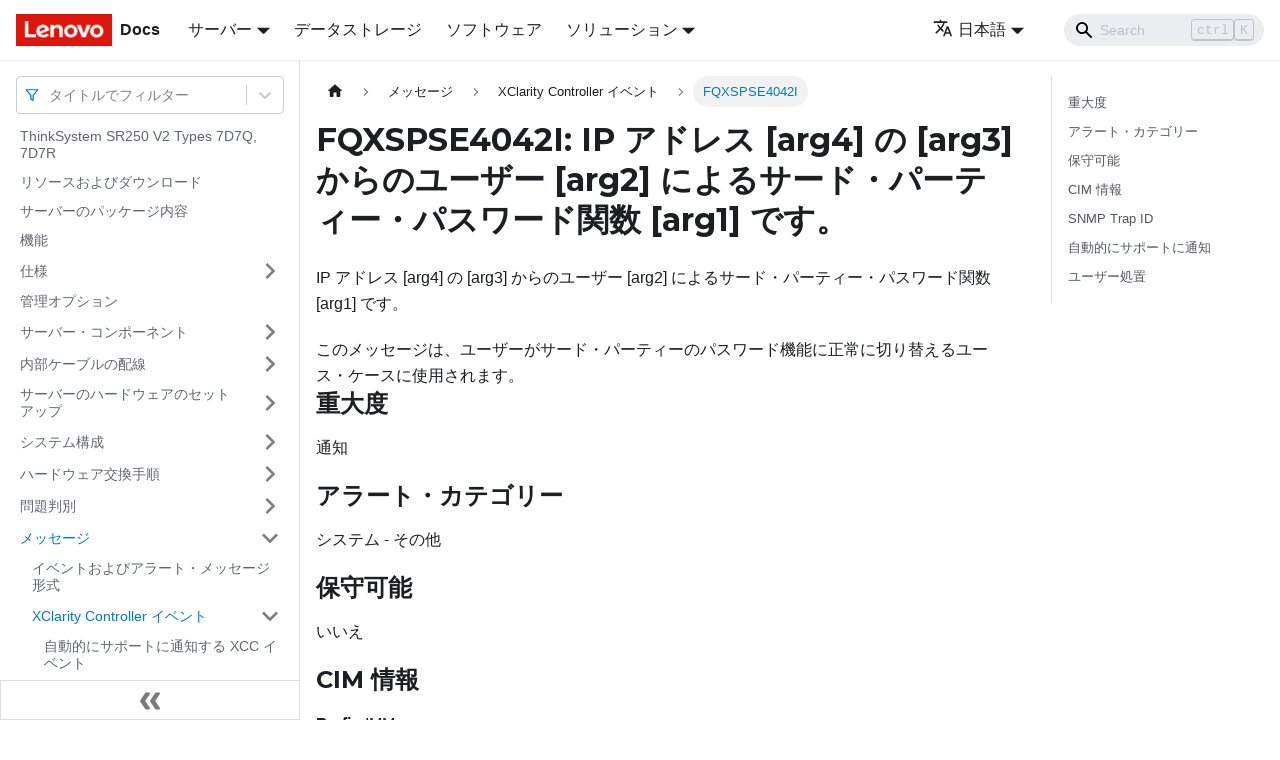

--- FILE ---
content_type: application/javascript
request_url: https://pubs.lenovo.com/sr250-v2/ja/assets/js/935f2afb.0bf66599.js
body_size: 37954
content:
"use strict";(self.webpackChunkdocs_importer=self.webpackChunkdocs_importer||[]).push([[80053],{1109:e=>{e.exports=JSON.parse('{"pluginId":"default","version":"current","label":"Next","banner":null,"badge":false,"noIndex":false,"className":"docs-version-current","isLast":true,"docsSidebars":{"docs":[{"type":"link","label":"ThinkSystem SR250 V2 Types 7D7Q, 7D7R","href":"/sr250-v2/ja/","docId":"introduction"},{"type":"link","label":"\u30ea\u30bd\u30fc\u30b9\u304a\u3088\u3073\u30c0\u30a6\u30f3\u30ed\u30fc\u30c9","href":"/sr250-v2/ja/pdf_files","docId":"pdf_files"},{"type":"link","label":"\u30b5\u30fc\u30d0\u30fc\u306e\u30d1\u30c3\u30b1\u30fc\u30b8\u5185\u5bb9","href":"/sr250-v2/ja/server_package_contents","docId":"server_package_contents"},{"type":"link","label":"\u6a5f\u80fd","href":"/sr250-v2/ja/server_features","docId":"server_features"},{"label":"\u4ed5\u69d8","type":"category","items":[{"type":"link","label":"\u7c92\u5b50\u6c5a\u67d3","href":"/sr250-v2/ja/particulate_contamination","docId":"particulate_contamination"}],"collapsed":true,"collapsible":true,"href":"/sr250-v2/ja/server_specifications"},{"type":"link","label":"\u7ba1\u7406\u30aa\u30d7\u30b7\u30e7\u30f3","href":"/sr250-v2/ja/management_options","docId":"management_options"},{"label":"\u30b5\u30fc\u30d0\u30fc\u30fb\u30b3\u30f3\u30dd\u30fc\u30cd\u30f3\u30c8","type":"category","items":[{"label":"\u524d\u9762\u56f3","type":"category","items":[{"type":"link","label":"\u524d\u9762\u30aa\u30da\u30ec\u30fc\u30bf\u30fc\u30fb\u30d1\u30cd\u30eb","href":"/sr250-v2/ja/server_front_operator_panel","docId":"server_front_operator_panel"}],"collapsed":true,"collapsible":true,"href":"/sr250-v2/ja/server_front_view"},{"type":"link","label":"\u80cc\u9762\u56f3","href":"/sr250-v2/ja/server_rear_view","docId":"server_rear_view"},{"label":"\u30b7\u30b9\u30c6\u30e0\u30fb\u30dc\u30fc\u30c9\u306e\u30b9\u30a4\u30c3\u30c1\u3001\u30b8\u30e3\u30f3\u30d1\u30fc\u3001\u30dc\u30bf\u30f3","type":"category","items":[{"type":"link","label":"\u30b7\u30b9\u30c6\u30e0\u30fb\u30dc\u30fc\u30c9 LED","href":"/sr250-v2/ja/system_board_leds","docId":"system_board_leds"},{"type":"link","label":"\u30b7\u30b9\u30c6\u30e0\u30fb\u30dc\u30fc\u30c9\u30fb\u30b3\u30cd\u30af\u30bf\u30fc","href":"/sr250-v2/ja/system_board_internal_connectors","docId":"system_board_internal_connectors"},{"type":"link","label":"\u30b7\u30b9\u30c6\u30e0\u30fb\u30dc\u30fc\u30c9\u306e\u30b8\u30e3\u30f3\u30d1\u30fc\u304a\u3088\u3073\u30dc\u30bf\u30f3","href":"/sr250-v2/ja/system_board_switches_and_jumpers","docId":"system_board_switches_and_jumpers"}],"collapsed":true,"collapsible":true,"href":"/sr250-v2/ja/system_board_layout"},{"type":"link","label":"\u30d0\u30c3\u30af\u30d7\u30ec\u30fc\u30c8\u3068\u30d0\u30c3\u30af\u30d7\u30ec\u30fc\u30f3","href":"/sr250-v2/ja/backplate_backplane_intro","docId":"backplate_backplane_intro"},{"type":"link","label":"PCIe \u30e9\u30a4\u30b6\u30fc\u30fb\u30a2\u30bb\u30f3\u30d6\u30ea\u30fc","href":"/sr250-v2/ja/pcie_riser","docId":"pcie_riser"},{"label":"\u90e8\u54c1\u30ea\u30b9\u30c8","type":"category","items":[{"type":"link","label":"\u96fb\u6e90\u30b3\u30fc\u30c9","href":"/sr250-v2/ja/power_cords","docId":"power_cords"}],"collapsed":true,"collapsible":true,"href":"/sr250-v2/ja/parts_list"}],"collapsed":true,"collapsible":true,"href":"/sr250-v2/ja/server_components"},{"label":"\u5185\u90e8\u30b1\u30fc\u30d6\u30eb\u306e\u914d\u7dda","type":"category","items":[{"type":"link","label":"\u524d\u9762\u30d1\u30cd\u30eb\u306e\u30b1\u30fc\u30d6\u30eb\u914d\u7dda","href":"/sr250-v2/ja/front_panel_cable_routing","docId":"front_panel_cable_routing"},{"type":"link","label":"\u30d5\u30a1\u30f3\u306e\u30b1\u30fc\u30d6\u30eb\u914d\u7dda","href":"/sr250-v2/ja/fan_power_cable_routing","docId":"fan_power_cable_routing"},{"type":"link","label":"\u56fa\u5b9a\u30d1\u30ef\u30fc\u30fb\u30b5\u30d7\u30e9\u30a4\u30fb\u30e6\u30cb\u30c3\u30c8\u306e\u30b1\u30fc\u30d6\u30eb\u914d\u7dda","href":"/sr250-v2/ja/fixed_power_supply_cable_routing","docId":"fixed_power_supply_cable_routing"},{"type":"link","label":"\u30db\u30c3\u30c8\u30fb\u30b9\u30ef\u30c3\u30d7\u30fb\u30d1\u30ef\u30fc\u30fb\u30b5\u30d7\u30e9\u30a4\u30fb\u30e6\u30cb\u30c3\u30c8\u306e\u30b1\u30fc\u30d6\u30eb\u914d\u7dda","href":"/sr250-v2/ja/hot_power_supply_cable_routing","docId":"hot_power_supply_cable_routing"},{"type":"link","label":"\u30d5\u30e9\u30c3\u30b7\u30e5\u96fb\u6e90\u30e2\u30b8\u30e5\u30fc\u30eb\u306e\u30b1\u30fc\u30d6\u30eb\u914d\u7dda","href":"/sr250-v2/ja/flash_power_module_cable_routing","docId":"flash_power_module_cable_routing"},{"type":"link","label":"M.2 \u30d6\u30fc\u30c8\u30fb\u30a2\u30c0\u30d7\u30bf\u30fc\u306e\u30b1\u30fc\u30d6\u30eb\u914d\u7dda","href":"/sr250-v2/ja/m2_cable_routing","docId":"m2_cable_routing"},{"label":"\u30d0\u30c3\u30af\u30d7\u30ec\u30fc\u30f3\u304a\u3088\u3073\u30d0\u30c3\u30af\u30d7\u30ec\u30fc\u30c8\u306e\u30b1\u30fc\u30d6\u30eb\u914d\u7dda","type":"category","items":[{"type":"link","label":"4 \u53f0\u306e 3.5 \u30a4\u30f3\u30c1 \u30b7\u30f3\u30d7\u30eb\u30fb\u30b9\u30ef\u30c3\u30d7\u30fb\u30c9\u30e9\u30a4\u30d6\u306e\u30b1\u30fc\u30d6\u30eb\u914d\u7dda","href":"/sr250-v2/ja/four_ss_drive_cable_routing","docId":"four_ss_drive_cable_routing"},{"type":"link","label":"4 \u53f0\u306e 3.5 \u30a4\u30f3\u30c1 \u30db\u30c3\u30c8\u30fb\u30b9\u30ef\u30c3\u30d7\u30fb\u30c9\u30e9\u30a4\u30d6\u306e\u30b1\u30fc\u30d6\u30eb\u914d\u7dda","href":"/sr250-v2/ja/four_hs_drive_cable_routing","docId":"four_hs_drive_cable_routing"},{"type":"link","label":"8 \u53f0\u306e 2.5 \u30a4\u30f3\u30c1 \u30db\u30c3\u30c8\u30fb\u30b9\u30ef\u30c3\u30d7\u30fb\u30c9\u30e9\u30a4\u30d6\u306e\u30b1\u30fc\u30d6\u30eb\u914d\u7dda","href":"/sr250-v2/ja/eight_25_hs_drive_cable_routing","docId":"eight_25_hs_drive_cable_routing"},{"type":"link","label":"10 \u53f0\u306e 2.5 \u30a4\u30f3\u30c1 \u30db\u30c3\u30c8\u30fb\u30b9\u30ef\u30c3\u30d7\u30fb\u30c9\u30e9\u30a4\u30d6\u306e\u30b1\u30fc\u30d6\u30eb\u914d\u7dda","href":"/sr250-v2/ja/ten_25_hs_drive_cable_routing","docId":"ten_25_hs_drive_cable_routing"}],"collapsed":true,"collapsible":true,"href":"/sr250-v2/ja/bp_cable_routing"}],"collapsed":true,"collapsible":true,"href":"/sr250-v2/ja/internal_cable_routing"},{"label":"\u30b5\u30fc\u30d0\u30fc\u306e\u30cf\u30fc\u30c9\u30a6\u30a7\u30a2\u306e\u30bb\u30c3\u30c8\u30a2\u30c3\u30d7","type":"category","items":[{"type":"link","label":"\u30b5\u30fc\u30d0\u30fc\u30fb\u30bb\u30c3\u30c8\u30a2\u30c3\u30d7\u30fb\u30c1\u30a7\u30c3\u30af\u30ea\u30b9\u30c8","href":"/sr250-v2/ja/server_setup_checklist","docId":"server_setup_checklist"},{"label":"\u53d6\u308a\u4ed8\u3051\u306e\u30ac\u30a4\u30c9\u30e9\u30a4\u30f3","type":"category","items":[{"type":"link","label":"\u30b7\u30b9\u30c6\u30e0\u306e\u4fe1\u983c\u6027\u306b\u95a2\u3059\u308b\u30ac\u30a4\u30c9\u30e9\u30a4\u30f3","href":"/sr250-v2/ja/setup_guide_reliability_guidelines","docId":"setup_guide_reliability_guidelines"},{"type":"link","label":"\u96fb\u6e90\u30aa\u30f3\u3055\u308c\u3066\u3044\u308b\u30b5\u30fc\u30d0\u30fc\u306e\u5185\u90e8\u3067\u306e\u4f5c\u696d","href":"/sr250-v2/ja/setup_guide_working_inside_the_server","docId":"setup_guide_working_inside_the_server"},{"type":"link","label":"\u9759\u96fb\u6c17\u306e\u5f71\u97ff\u3092\u53d7\u3051\u3084\u3059\u3044\u30c7\u30d0\u30a4\u30b9\u306e\u53d6\u308a\u6271\u3044","href":"/sr250-v2/ja/setup_guide_handling_static_sensitive_devices","docId":"setup_guide_handling_static_sensitive_devices"}],"collapsed":true,"collapsible":true,"href":"/sr250-v2/ja/setup_guide_installation_guidelines"},{"type":"link","label":"\u30e1\u30e2\u30ea\u30fc\u30fb\u30e2\u30b8\u30e5\u30fc\u30eb\u306e\u53d6\u308a\u4ed8\u3051\u306e\u898f\u5247\u304a\u3088\u3073\u9806\u5e8f","href":"/sr250-v2/ja/memory_module_installation_order","docId":"memory_module_installation_order"},{"label":"\u6280\u8853\u898f\u5247","type":"category","items":[{"type":"link","label":"\u30e1\u30e2\u30ea\u30fc\u30fb\u30e2\u30b8\u30e5\u30fc\u30eb\u306e\u6280\u8853\u898f\u5247","href":"/sr250-v2/ja/technical_rules_memory","docId":"technical_rules_memory"},{"type":"link","label":"PCIe \u30b9\u30ed\u30c3\u30c8\u306e\u6280\u8853\u898f\u5247","href":"/sr250-v2/ja/technical_rules_pcie","docId":"technical_rules_pcie"}],"collapsed":true,"collapsible":true,"href":"/sr250-v2/ja/important_technical_info"},{"label":"\u30b5\u30fc\u30d0\u30fc\u30fb\u30cf\u30fc\u30c9\u30a6\u30a7\u30a2\u30fb\u30aa\u30d7\u30b7\u30e7\u30f3\u306e\u53d6\u308a\u4ed8\u3051","type":"category","items":[{"type":"link","label":"\u30c8\u30c3\u30d7\u30fb\u30ab\u30d0\u30fc\u306e\u53d6\u308a\u5916\u3057","href":"/sr250-v2/ja/setup_remove_the_top_cover","docId":"setup_remove_the_top_cover"},{"type":"link","label":"\u30a8\u30a2\u30fc\u30fb\u30d0\u30c3\u30d5\u30eb\u306e\u53d6\u308a\u5916\u3057","href":"/sr250-v2/ja/setup_remove_the_air_baffle","docId":"setup_remove_the_air_baffle"},{"type":"link","label":"PCIe \u30e9\u30a4\u30b6\u30fc\u30fb\u30a2\u30bb\u30f3\u30d6\u30ea\u30fc\u306e\u53d6\u308a\u5916\u3057","href":"/sr250-v2/ja/setup_remove_pcie_riser","docId":"setup_remove_pcie_riser"},{"type":"link","label":"M.2 \u30d6\u30fc\u30c8\u30fb\u30a2\u30c0\u30d7\u30bf\u30fc\u306e\u53d6\u308a\u4ed8\u3051","href":"/sr250-v2/ja/setup_install_the_m2_adapter","docId":"setup_install_the_m2_adapter"},{"type":"link","label":"M.2 \u30c9\u30e9\u30a4\u30d6\u306e\u53d6\u308a\u4ed8\u3051","href":"/sr250-v2/ja/setup_install_the_m2_drive","docId":"setup_install_the_m2_drive"},{"type":"link","label":"PCIe \u30a2\u30c0\u30d7\u30bf\u30fc\u306e\u53d6\u308a\u4ed8\u3051 (\u30e9\u30a4\u30b6\u30fc)","href":"/sr250-v2/ja/setup_install_an_adapter","docId":"setup_install_an_adapter"},{"type":"link","label":"PCIe \u30a2\u30c0\u30d7\u30bf\u30fc\u306e\u53d6\u308a\u4ed8\u3051 (\u30b9\u30ed\u30c3\u30c8 3)","href":"/sr250-v2/ja/setup_install_a_raid","docId":"setup_install_a_raid"},{"type":"link","label":"PCIe \u30e9\u30a4\u30b6\u30fc\u30fb\u30a2\u30bb\u30f3\u30d6\u30ea\u30fc\u306e\u53d6\u308a\u4ed8\u3051","href":"/sr250-v2/ja/setup_install_pcie_riser","docId":"setup_install_pcie_riser"},{"type":"link","label":"\u30d5\u30e9\u30c3\u30b7\u30e5\u96fb\u6e90\u30e2\u30b8\u30e5\u30fc\u30eb\u306e\u53d6\u308a\u4ed8\u3051","href":"/sr250-v2/ja/setup_install_the_flash_power_module","docId":"setup_install_the_flash_power_module"},{"type":"link","label":"\u30e1\u30e2\u30ea\u30fc\u30fb\u30e2\u30b8\u30e5\u30fc\u30eb\u306e\u53d6\u308a\u4ed8\u3051","href":"/sr250-v2/ja/setup_install_a_memory_module","docId":"setup_install_a_memory_module"},{"type":"link","label":"2.5 \u30a4\u30f3\u30c1 \u30d0\u30c3\u30af\u30d7\u30ec\u30fc\u30f3\u306e\u53d6\u308a\u4ed8\u3051","href":"/sr250-v2/ja/setup_install_the_backplane","docId":"setup_install_the_backplane"},{"type":"link","label":"3.5 \u30a4\u30f3\u30c1 \u30d0\u30c3\u30af\u30d7\u30ec\u30fc\u30f3\u306e\u53d6\u308a\u4ed8\u3051","href":"/sr250-v2/ja/setup_install_the_backplane_35","docId":"setup_install_the_backplane_35"},{"type":"link","label":"3.5 \u30a4\u30f3\u30c1 \u30d0\u30c3\u30af\u30d7\u30ec\u30fc\u30c8\u306e\u53d6\u308a\u4ed8\u3051","href":"/sr250-v2/ja/setup_install_the_disk_drive_backplate","docId":"setup_install_the_disk_drive_backplate"},{"type":"link","label":"\u30a8\u30a2\u30fc\u30fb\u30d0\u30c3\u30d5\u30eb\u306e\u53d6\u308a\u4ed8\u3051","href":"/sr250-v2/ja/setup_install_the_air_baffle","docId":"setup_install_the_air_baffle"},{"type":"link","label":"\u30c8\u30c3\u30d7\u30fb\u30ab\u30d0\u30fc\u306e\u53d6\u308a\u4ed8\u3051","href":"/sr250-v2/ja/setup_install_the_top_cover","docId":"setup_install_the_top_cover"},{"type":"link","label":"\u30db\u30c3\u30c8\u30fb\u30b9\u30ef\u30c3\u30d7\u30fb\u30d1\u30ef\u30fc\u30fb\u30b5\u30d7\u30e9\u30a4\u30fb\u30e6\u30cb\u30c3\u30c8\u306e\u53d6\u308a\u4ed8\u3051","href":"/sr250-v2/ja/setup_install_hot_swap_power_supply","docId":"setup_install_hot_swap_power_supply"},{"type":"link","label":"3.5 \u30a4\u30f3\u30c1 \u30c9\u30e9\u30a4\u30d6\u30fb\u30d9\u30a4\u3078\u306e 2.5 \u30a4\u30f3\u30c1 \u30c9\u30e9\u30a4\u30d6\u306e\u53d6\u308a\u4ed8\u3051","href":"/sr250-v2/ja/setup_install_a_solid_state_drive","docId":"setup_install_a_solid_state_drive"},{"type":"link","label":"\u30b7\u30f3\u30d7\u30eb\u30fb\u30b9\u30ef\u30c3\u30d7\u30fb\u30c9\u30e9\u30a4\u30d6\u306e\u53d6\u308a\u4ed8\u3051","href":"/sr250-v2/ja/setup_install_a_disk_drive","docId":"setup_install_a_disk_drive"},{"type":"link","label":"\u30db\u30c3\u30c8\u30fb\u30b9\u30ef\u30c3\u30d7\u30fb\u30c9\u30e9\u30a4\u30d6\u306e\u53d6\u308a\u4ed8\u3051","href":"/sr250-v2/ja/setup_install_a_hot_swap_drive","docId":"setup_install_a_hot_swap_drive"}],"collapsed":true,"collapsible":true,"href":"/sr250-v2/ja/install_server_hardware_options"},{"type":"link","label":"\u30e9\u30c3\u30af\u3078\u306e\u30b5\u30fc\u30d0\u30fc\u306e\u53d6\u308a\u4ed8\u3051","href":"/sr250-v2/ja/install_the_server_in_a_rack","docId":"install_the_server_in_a_rack"},{"type":"link","label":"\u30b5\u30fc\u30d0\u30fc\u306e\u914d\u7dda","href":"/sr250-v2/ja/cable_the_server","docId":"cable_the_server"},{"type":"link","label":"\u30b5\u30fc\u30d0\u30fc\u306e\u96fb\u6e90\u3092\u30aa\u30f3\u306b\u3059\u308b","href":"/sr250-v2/ja/power_on_the_server","docId":"power_on_the_server"},{"type":"link","label":"\u30b5\u30fc\u30d0\u30fc\u306e\u30bb\u30c3\u30c8\u30a2\u30c3\u30d7\u306e\u691c\u8a3c","href":"/sr250-v2/ja/validate_server_setup","docId":"validate_server_setup"},{"type":"link","label":"\u30b5\u30fc\u30d0\u30fc\u306e\u96fb\u6e90\u3092\u30aa\u30d5\u306b\u3059\u308b","href":"/sr250-v2/ja/power_off_the_server","docId":"power_off_the_server"}],"collapsed":true,"collapsible":true,"href":"/sr250-v2/ja/server_setup"},{"label":"\u30b7\u30b9\u30c6\u30e0\u69cb\u6210","type":"category","items":[{"type":"link","label":"Lenovo XClarity Controller \u306e\u30cd\u30c3\u30c8\u30ef\u30fc\u30af\u63a5\u7d9a\u306e\u8a2d\u5b9a","href":"/sr250-v2/ja/set_the_network_connection","docId":"set_the_network_connection"},{"type":"link","label":"\u30d5\u30a1\u30fc\u30e0\u30a6\u30a7\u30a2\u66f4\u65b0","href":"/sr250-v2/ja/maintenance_manual_firmware_updates","docId":"maintenance_manual_firmware_updates"},{"type":"link","label":"\u30d5\u30a1\u30fc\u30e0\u30a6\u30a7\u30a2\u306e\u69cb\u6210","href":"/sr250-v2/ja/configure_the_firmware","docId":"configure_the_firmware"},{"type":"link","label":"\u30e1\u30e2\u30ea\u30fc\u69cb\u6210","href":"/sr250-v2/ja/memory_configuration","docId":"memory_configuration"},{"type":"link","label":"RAID \u69cb\u6210","href":"/sr250-v2/ja/raid_configuration","docId":"raid_configuration"},{"type":"link","label":"\u30aa\u30da\u30ec\u30fc\u30c6\u30a3\u30f3\u30b0\u30fb\u30b7\u30b9\u30c6\u30e0\u306e\u30c7\u30d7\u30ed\u30a4","href":"/sr250-v2/ja/install_the_operating_system","docId":"install_the_operating_system"},{"type":"link","label":"\u30b5\u30fc\u30d0\u30fc\u69cb\u6210\u306e\u30d0\u30c3\u30af\u30a2\u30c3\u30d7","href":"/sr250-v2/ja/back_up_the_server_configuration","docId":"back_up_the_server_configuration"},{"label":"\u91cd\u8981\u30d7\u30ed\u30c0\u30af\u30c8\u30fb\u30c7\u30fc\u30bf (VPD) \u306e\u66f4\u65b0","type":"category","items":[{"type":"link","label":"\u6c4e\u7528\u56fa\u6709 ID (UUID) \u306e\u66f4\u65b0","href":"/sr250-v2/ja/updating_uuid","docId":"updating_uuid"},{"type":"link","label":"\u8cc7\u7523\u30bf\u30b0\u306e\u66f4\u65b0","href":"/sr250-v2/ja/updating_dmi_data","docId":"updating_dmi_data"}],"collapsed":true,"collapsible":true,"href":"/sr250-v2/ja/updating_vpd"}],"collapsed":true,"collapsible":true,"href":"/sr250-v2/ja/managing_your_server"},{"label":"\u30cf\u30fc\u30c9\u30a6\u30a7\u30a2\u4ea4\u63db\u624b\u9806","type":"category","items":[{"label":"\u53d6\u308a\u4ed8\u3051\u306e\u30ac\u30a4\u30c9\u30e9\u30a4\u30f3","type":"category","items":[{"type":"link","label":"\u30b7\u30b9\u30c6\u30e0\u306e\u4fe1\u983c\u6027\u306b\u95a2\u3059\u308b\u30ac\u30a4\u30c9\u30e9\u30a4\u30f3","href":"/sr250-v2/ja/maintenance_manual_reliability_guidelines","docId":"maintenance_manual_reliability_guidelines"},{"type":"link","label":"\u96fb\u6e90\u30aa\u30f3\u3055\u308c\u3066\u3044\u308b\u30b5\u30fc\u30d0\u30fc\u306e\u5185\u90e8\u3067\u306e\u4f5c\u696d","href":"/sr250-v2/ja/maintenance_manual_working_inside_the_server","docId":"maintenance_manual_working_inside_the_server"},{"type":"link","label":"\u9759\u96fb\u6c17\u306e\u5f71\u97ff\u3092\u53d7\u3051\u3084\u3059\u3044\u30c7\u30d0\u30a4\u30b9\u306e\u53d6\u308a\u6271\u3044","href":"/sr250-v2/ja/maintenance_manual_handling_static_sensitive_devices","docId":"maintenance_manual_handling_static_sensitive_devices"}],"collapsed":true,"collapsible":true,"href":"/sr250-v2/ja/maintenance_manual_installation_guidelines"},{"label":"2.5 \u30a4\u30f3\u30c1 \u30d0\u30c3\u30af\u30d7\u30ec\u30fc\u30f3\u306e\u4ea4\u63db","type":"category","items":[{"type":"link","label":"2.5 \u30a4\u30f3\u30c1 \u30d0\u30c3\u30af\u30d7\u30ec\u30fc\u30f3\u306e\u53d6\u308a\u5916\u3057","href":"/sr250-v2/ja/remove_the_backplane","docId":"remove_the_backplane"},{"type":"link","label":"2.5 \u30a4\u30f3\u30c1 \u30d0\u30c3\u30af\u30d7\u30ec\u30fc\u30f3\u306e\u53d6\u308a\u4ed8\u3051","href":"/sr250-v2/ja/install_the_backplane","docId":"install_the_backplane"}],"collapsed":true,"collapsible":true,"href":"/sr250-v2/ja/backplane_replacement"},{"label":"3.5 \u30a4\u30f3\u30c1 \u30c9\u30e9\u30a4\u30d6\u30fb\u30d9\u30a4\u304b\u3089\u306e 2.5 \u30a4\u30f3\u30c1 \u30c9\u30e9\u30a4\u30d6\u306e\u4ea4\u63db","type":"category","items":[{"type":"link","label":"3.5 \u30a4\u30f3\u30c1 \u30c9\u30e9\u30a4\u30d6\u30fb\u30d9\u30a4\u304b\u3089\u306e 2.5 \u30a4\u30f3\u30c1 \u30c9\u30e9\u30a4\u30d6\u306e\u53d6\u308a\u5916\u3057","href":"/sr250-v2/ja/remove_a_solid_state_drive","docId":"remove_a_solid_state_drive"},{"type":"link","label":"3.5 \u30a4\u30f3\u30c1 \u30c9\u30e9\u30a4\u30d6\u30fb\u30d9\u30a4\u3078\u306e 2.5 \u30a4\u30f3\u30c1 \u30c9\u30e9\u30a4\u30d6\u306e\u53d6\u308a\u4ed8\u3051","href":"/sr250-v2/ja/install_a_solid_state_drive","docId":"install_a_solid_state_drive"}],"collapsed":true,"collapsible":true,"href":"/sr250-v2/ja/solid_state_drive_replacement"},{"label":"3.5 \u30a4\u30f3\u30c1 \u30d0\u30c3\u30af\u30d7\u30ec\u30fc\u30f3\u306e\u4ea4\u63db","type":"category","items":[{"type":"link","label":"3.5 \u30a4\u30f3\u30c1 \u30d0\u30c3\u30af\u30d7\u30ec\u30fc\u30f3\u306e\u53d6\u308a\u5916\u3057","href":"/sr250-v2/ja/remove_the_backplane_35","docId":"remove_the_backplane_35"},{"type":"link","label":"3.5 \u30a4\u30f3\u30c1 \u30d0\u30c3\u30af\u30d7\u30ec\u30fc\u30f3\u306e\u53d6\u308a\u4ed8\u3051","href":"/sr250-v2/ja/install_the_backplane_35","docId":"install_the_backplane_35"}],"collapsed":true,"collapsible":true,"href":"/sr250-v2/ja/backplane_replacement_35"},{"label":"3.5 \u30a4\u30f3\u30c1 \u30d0\u30c3\u30af\u30d7\u30ec\u30fc\u30c8\u306e\u4ea4\u63db","type":"category","items":[{"type":"link","label":"3.5 \u30a4\u30f3\u30c1 \u30d0\u30c3\u30af\u30d7\u30ec\u30fc\u30c8\u306e\u53d6\u308a\u5916\u3057","href":"/sr250-v2/ja/remove_the_disk_drive_backplate","docId":"remove_the_disk_drive_backplate"},{"type":"link","label":"3.5 \u30a4\u30f3\u30c1 \u30d0\u30c3\u30af\u30d7\u30ec\u30fc\u30c8\u306e\u53d6\u308a\u4ed8\u3051","href":"/sr250-v2/ja/install_the_disk_drive_backplate","docId":"install_the_disk_drive_backplate"}],"collapsed":true,"collapsible":true,"href":"/sr250-v2/ja/backplate_assembly_backplane_replacement"},{"label":"\u30a8\u30a2\u30fc\u30fb\u30d0\u30c3\u30d5\u30eb\u306e\u4ea4\u63db","type":"category","items":[{"type":"link","label":"\u30a8\u30a2\u30fc\u30fb\u30d0\u30c3\u30d5\u30eb\u306e\u53d6\u308a\u5916\u3057","href":"/sr250-v2/ja/remove_the_air_baffle","docId":"remove_the_air_baffle"},{"type":"link","label":"\u30a8\u30a2\u30fc\u30fb\u30d0\u30c3\u30d5\u30eb\u306e\u53d6\u308a\u4ed8\u3051","href":"/sr250-v2/ja/install_the_air_baffle","docId":"install_the_air_baffle"}],"collapsed":true,"collapsible":true,"href":"/sr250-v2/ja/air_baffle_replacement"},{"label":"CMOS \u30d0\u30c3\u30c6\u30ea\u30fc (CR2032) \u306e\u4ea4\u63db","type":"category","items":[{"type":"link","label":"CMOS \u30d0\u30c3\u30c6\u30ea\u30fc \u306e\u53d6\u308a\u5916\u3057 (CR2032)","href":"/sr250-v2/ja/remove_the_battery","docId":"remove_the_battery"},{"type":"link","label":"CMOS \u30d0\u30c3\u30c6\u30ea\u30fc (CR2032) \u306e\u53d6\u308a\u4ed8\u3051","href":"/sr250-v2/ja/install_the_battery","docId":"install_the_battery"}],"collapsed":true,"collapsible":true,"href":"/sr250-v2/ja/battery_replacement"},{"label":"\u30c9\u30e9\u30a4\u30d6\u306e\u4ea4\u63db","type":"category","items":[{"type":"link","label":"\u30b7\u30f3\u30d7\u30eb\u30fb\u30b9\u30ef\u30c3\u30d7\u30fb\u30c9\u30e9\u30a4\u30d6\u306e\u53d6\u308a\u5916\u3057","href":"/sr250-v2/ja/remove_a_disk_drive","docId":"remove_a_disk_drive"},{"type":"link","label":"\u30b7\u30f3\u30d7\u30eb\u30fb\u30b9\u30ef\u30c3\u30d7\u30fb\u30c9\u30e9\u30a4\u30d6\u306e\u53d6\u308a\u4ed8\u3051","href":"/sr250-v2/ja/install_a_disk_drive","docId":"install_a_disk_drive"},{"type":"link","label":"\u30db\u30c3\u30c8\u30fb\u30b9\u30ef\u30c3\u30d7\u30fb\u30c9\u30e9\u30a4\u30d6\u306e\u53d6\u308a\u5916\u3057","href":"/sr250-v2/ja/remove_a_hot_swap_drive","docId":"remove_a_hot_swap_drive"},{"type":"link","label":"\u30db\u30c3\u30c8\u30fb\u30b9\u30ef\u30c3\u30d7\u30fb\u30c9\u30e9\u30a4\u30d6\u306e\u53d6\u308a\u4ed8\u3051","href":"/sr250-v2/ja/install_a_hot_swap_drive","docId":"install_a_hot_swap_drive"}],"collapsed":true,"collapsible":true,"href":"/sr250-v2/ja/disk_drive_replacement"},{"label":"\u30d5\u30a1\u30f3\u306e\u4ea4\u63db","type":"category","items":[{"type":"link","label":"\u30d5\u30a1\u30f3\u306e\u53d6\u308a\u5916\u3057","href":"/sr250-v2/ja/remove_a_fan","docId":"remove_a_fan"},{"type":"link","label":"\u30d5\u30a1\u30f3\u306e\u53d6\u308a\u4ed8\u3051","href":"/sr250-v2/ja/install_a_fan","docId":"install_a_fan"}],"collapsed":true,"collapsible":true,"href":"/sr250-v2/ja/fan_replacement"},{"label":"\u30d5\u30e9\u30c3\u30b7\u30e5\u96fb\u6e90\u30e2\u30b8\u30e5\u30fc\u30eb\u306e\u4ea4\u63db","type":"category","items":[{"type":"link","label":"\u30d5\u30e9\u30c3\u30b7\u30e5\u96fb\u6e90\u30e2\u30b8\u30e5\u30fc\u30eb\u306e\u53d6\u308a\u5916\u3057","href":"/sr250-v2/ja/remove_the_flash_power_module","docId":"remove_the_flash_power_module"},{"type":"link","label":"\u30d5\u30e9\u30c3\u30b7\u30e5\u96fb\u6e90\u30e2\u30b8\u30e5\u30fc\u30eb\u306e\u53d6\u308a\u4ed8\u3051","href":"/sr250-v2/ja/install_the_flash_power_module","docId":"install_the_flash_power_module"}],"collapsed":true,"collapsible":true,"href":"/sr250-v2/ja/flash_power_module_replacement"},{"label":"\u524d\u9762\u30aa\u30da\u30ec\u30fc\u30bf\u30fc\u30fb\u30d1\u30cd\u30eb\u306e\u4ea4\u63db","type":"category","items":[{"type":"link","label":"\u524d\u9762\u30aa\u30da\u30ec\u30fc\u30bf\u30fc\u30fb\u30d1\u30cd\u30eb\u306e\u53d6\u308a\u5916\u3057 (2.5 \u30a4\u30f3\u30c1 \u30c9\u30e9\u30a4\u30d6\u30fb\u30e2\u30c7\u30eb)","href":"/sr250-v2/ja/remove_front_io_assembly","docId":"remove_front_io_assembly"},{"type":"link","label":"\u524d\u9762\u30aa\u30da\u30ec\u30fc\u30bf\u30fc\u30fb\u30d1\u30cd\u30eb\u306e\u53d6\u308a\u4ed8\u3051 (2.5 \u30a4\u30f3\u30c1 \u30c9\u30e9\u30a4\u30d6\u30fb\u30e2\u30c7\u30eb)","href":"/sr250-v2/ja/install_front_io_assembly","docId":"install_front_io_assembly"},{"type":"link","label":"\u524d\u9762\u30aa\u30da\u30ec\u30fc\u30bf\u30fc\u30fb\u30d1\u30cd\u30eb\u306e\u53d6\u308a\u5916\u3057 (3.5 \u30a4\u30f3\u30c1 \u30c9\u30e9\u30a4\u30d6\u30fb\u30e2\u30c7\u30eb)","href":"/sr250-v2/ja/remove_operator_panel","docId":"remove_operator_panel"},{"type":"link","label":"\u524d\u9762\u30aa\u30da\u30ec\u30fc\u30bf\u30fc\u30fb\u30d1\u30cd\u30eb\u306e\u53d6\u308a\u4ed8\u3051 (3.5 \u30a4\u30f3\u30c1 \u30c9\u30e9\u30a4\u30d6\u30fb\u30e2\u30c7\u30eb)","href":"/sr250-v2/ja/install_operator_panel","docId":"install_operator_panel"}],"collapsed":true,"collapsible":true,"href":"/sr250-v2/ja/operator_panel_replacement"},{"label":"\u30d2\u30fc\u30c8\u30b7\u30f3\u30af\u306e\u4ea4\u63db","type":"category","items":[{"type":"link","label":"\u30d2\u30fc\u30c8\u30b7\u30f3\u30af\u306e\u53d6\u308a\u5916\u3057","href":"/sr250-v2/ja/remove_the_heat_sink","docId":"remove_the_heat_sink"},{"type":"link","label":"\u30d2\u30fc\u30c8\u30b7\u30f3\u30af\u306e\u53d6\u308a\u4ed8\u3051","href":"/sr250-v2/ja/install_the_heat_sink","docId":"install_the_heat_sink"}],"collapsed":true,"collapsible":true,"href":"/sr250-v2/ja/heat_sink_replacement"},{"label":"M.2 \u30d6\u30fc\u30c8\u30fb\u30a2\u30c0\u30d7\u30bf\u30fc\u306e\u4ea4\u63db","type":"category","items":[{"type":"link","label":"M.2 \u30d6\u30fc\u30c8\u30fb\u30a2\u30c0\u30d7\u30bf\u30fc\u306e\u53d6\u308a\u5916\u3057","href":"/sr250-v2/ja/remove_the_m2_adapter","docId":"remove_the_m2_adapter"},{"type":"link","label":"M.2 \u30d6\u30fc\u30c8\u30fb\u30a2\u30c0\u30d7\u30bf\u30fc\u306e\u53d6\u308a\u4ed8\u3051","href":"/sr250-v2/ja/install_the_m2_adapter","docId":"install_the_m2_adapter"}],"collapsed":true,"collapsible":true,"href":"/sr250-v2/ja/m2_adapter_replacement"},{"label":"M.2 \u30c9\u30e9\u30a4\u30d6\u306e\u4ea4\u63db","type":"category","items":[{"type":"link","label":"M.2 \u30c9\u30e9\u30a4\u30d6\u306e\u53d6\u308a\u5916\u3057","href":"/sr250-v2/ja/remove_the_m2_drive","docId":"remove_the_m2_drive"},{"type":"link","label":"M.2 \u30c9\u30e9\u30a4\u30d6\u306e\u53d6\u308a\u4ed8\u3051","href":"/sr250-v2/ja/install_the_m2_drive","docId":"install_the_m2_drive"}],"collapsed":true,"collapsible":true,"href":"/sr250-v2/ja/m2_drive_replacement"},{"label":"\u30e1\u30e2\u30ea\u30fc\u30fb\u30e2\u30b8\u30e5\u30fc\u30eb\u306e\u4ea4\u63db","type":"category","items":[{"type":"link","label":"\u30e1\u30e2\u30ea\u30fc\u30fb\u30e2\u30b8\u30e5\u30fc\u30eb\u306e\u53d6\u308a\u5916\u3057","href":"/sr250-v2/ja/remove_a_memory_module","docId":"remove_a_memory_module"},{"type":"link","label":"\u30e1\u30e2\u30ea\u30fc\u30fb\u30e2\u30b8\u30e5\u30fc\u30eb\u306e\u53d6\u308a\u4ed8\u3051","href":"/sr250-v2/ja/install_a_memory_module","docId":"install_a_memory_module"}],"collapsed":true,"collapsible":true,"href":"/sr250-v2/ja/memory_module_replacement"},{"label":"PCIe \u30a2\u30c0\u30d7\u30bf\u30fc\u306e\u4ea4\u63db","type":"category","items":[{"type":"link","label":"PCIe \u30a2\u30c0\u30d7\u30bf\u30fc\u306e\u53d6\u308a\u5916\u3057 (\u30e9\u30a4\u30b6\u30fc)","href":"/sr250-v2/ja/remove_an_adapter","docId":"remove_an_adapter"},{"type":"link","label":"PCIe \u30a2\u30c0\u30d7\u30bf\u30fc\u306e\u53d6\u308a\u4ed8\u3051 (\u30e9\u30a4\u30b6\u30fc)","href":"/sr250-v2/ja/install_an_adapter","docId":"install_an_adapter"},{"type":"link","label":"PCIe \u30a2\u30c0\u30d7\u30bf\u30fc\u306e\u53d6\u308a\u5916\u3057 (\u30b9\u30ed\u30c3\u30c8 3)","href":"/sr250-v2/ja/remove_a_raid","docId":"remove_a_raid"},{"type":"link","label":"PCIe \u30a2\u30c0\u30d7\u30bf\u30fc\u306e\u53d6\u308a\u4ed8\u3051 (\u30b9\u30ed\u30c3\u30c8 3)","href":"/sr250-v2/ja/install_a_raid","docId":"install_a_raid"}],"collapsed":true,"collapsible":true,"href":"/sr250-v2/ja/adapter_replacement"},{"label":"PCIe \u30e9\u30a4\u30b6\u30fc\u30fb\u30a2\u30bb\u30f3\u30d6\u30ea\u30fc\u306e\u4ea4\u63db","type":"category","items":[{"type":"link","label":"PCIe \u30e9\u30a4\u30b6\u30fc\u30fb\u30a2\u30bb\u30f3\u30d6\u30ea\u30fc\u306e\u53d6\u308a\u5916\u3057","href":"/sr250-v2/ja/remove_pcie_riser","docId":"remove_pcie_riser"},{"type":"link","label":"PCIe \u30e9\u30a4\u30b6\u30fc\u30fb\u30a2\u30bb\u30f3\u30d6\u30ea\u30fc\u306e\u53d6\u308a\u4ed8\u3051","href":"/sr250-v2/ja/install_pcie_riser","docId":"install_pcie_riser"}],"collapsed":true,"collapsible":true,"href":"/sr250-v2/ja/pcie_riser_replacement"},{"label":"\u30d1\u30ef\u30fc\u30fb\u30b5\u30d7\u30e9\u30a4\u30fb\u30e6\u30cb\u30c3\u30c8\u306e\u4ea4\u63db","type":"category","items":[{"type":"link","label":"\u56fa\u5b9a\u30d1\u30ef\u30fc\u30fb\u30b5\u30d7\u30e9\u30a4\u30fb\u30e6\u30cb\u30c3\u30c8\u306e\u53d6\u308a\u5916\u3057","href":"/sr250-v2/ja/remove_power_supply","docId":"remove_power_supply"},{"type":"link","label":"\u56fa\u5b9a\u30d1\u30ef\u30fc\u30fb\u30b5\u30d7\u30e9\u30a4\u30fb\u30e6\u30cb\u30c3\u30c8\u306e\u53d6\u308a\u4ed8\u3051","href":"/sr250-v2/ja/install_power_supply","docId":"install_power_supply"},{"type":"link","label":"\u30db\u30c3\u30c8\u30fb\u30b9\u30ef\u30c3\u30d7\u30fb\u30d1\u30ef\u30fc\u30fb\u30b5\u30d7\u30e9\u30a4\u30fb\u30e6\u30cb\u30c3\u30c8\u306e\u53d6\u308a\u5916\u3057","href":"/sr250-v2/ja/remove_hot_swap_power_supply","docId":"remove_hot_swap_power_supply"},{"type":"link","label":"\u30db\u30c3\u30c8\u30fb\u30b9\u30ef\u30c3\u30d7\u30fb\u30d1\u30ef\u30fc\u30fb\u30b5\u30d7\u30e9\u30a4\u30fb\u30e6\u30cb\u30c3\u30c8\u306e\u53d6\u308a\u4ed8\u3051","href":"/sr250-v2/ja/install_hot_swap_power_supply","docId":"install_hot_swap_power_supply"}],"collapsed":true,"collapsible":true,"href":"/sr250-v2/ja/power_supply_replacement"},{"label":"\u5206\u96fb\u76e4\u306e\u4ea4\u63db","type":"category","items":[{"type":"link","label":"\u5206\u96fb\u76e4\u306e\u53d6\u308a\u5916\u3057","href":"/sr250-v2/ja/remove_the_power_distribution_board","docId":"remove_the_power_distribution_board"},{"type":"link","label":"\u5206\u96fb\u76e4\u306e\u53d6\u308a\u4ed8\u3051","href":"/sr250-v2/ja/install_the_power_distribution_board","docId":"install_the_power_distribution_board"}],"collapsed":true,"collapsible":true,"href":"/sr250-v2/ja/power_distribution_board_replacement"},{"label":"\u30d7\u30ed\u30bb\u30c3\u30b5\u30fc\u306e\u4ea4\u63db","type":"category","items":[{"type":"link","label":"\u30d7\u30ed\u30bb\u30c3\u30b5\u30fc\u306e\u53d6\u308a\u5916\u3057","href":"/sr250-v2/ja/remove_a_processor","docId":"remove_a_processor"},{"type":"link","label":"\u30d7\u30ed\u30bb\u30c3\u30b5\u30fc\u306e\u53d6\u308a\u4ed8\u3051","href":"/sr250-v2/ja/install_a_processor","docId":"install_a_processor"}],"collapsed":true,"collapsible":true,"href":"/sr250-v2/ja/processor_replacement"},{"label":"\u30e9\u30c3\u30af\u30fb\u30e9\u30c3\u30c1\u306e\u4ea4\u63db","type":"category","items":[{"type":"link","label":"\u30e9\u30c3\u30af\u30fb\u30e9\u30c3\u30c1\u306e\u53d6\u308a\u5916\u3057","href":"/sr250-v2/ja/remove_the_rack_latches","docId":"remove_the_rack_latches"},{"type":"link","label":"\u30e9\u30c3\u30af\u30fb\u30e9\u30c3\u30c1\u306e\u53d6\u308a\u4ed8\u3051","href":"/sr250-v2/ja/install_the_rack_latches","docId":"install_the_rack_latches"}],"collapsed":true,"collapsible":true,"href":"/sr250-v2/ja/rack_latches_replacement"},{"label":"\u30bb\u30ad\u30e5\u30ea\u30c6\u30a3\u30fc\u30fb\u30d9\u30bc\u30eb\u306e\u4ea4\u63db","type":"category","items":[{"type":"link","label":"\u30bb\u30ad\u30e5\u30ea\u30c6\u30a3\u30fc\u30fb\u30d9\u30bc\u30eb\u306e\u53d6\u308a\u5916\u3057","href":"/sr250-v2/ja/remove_the_security_bezel","docId":"remove_the_security_bezel"},{"type":"link","label":"\u30bb\u30ad\u30e5\u30ea\u30c6\u30a3\u30fc\u30fb\u30d9\u30bc\u30eb\u306e\u53d6\u308a\u4ed8\u3051","href":"/sr250-v2/ja/install_the_security_bezel","docId":"install_the_security_bezel"}],"collapsed":true,"collapsible":true,"href":"/sr250-v2/ja/security_bezel_replacement"},{"label":"\u30b7\u30b9\u30c6\u30e0\u30fb\u30dc\u30fc\u30c9\u306e\u4ea4\u63db (\u30c8\u30ec\u30fc\u30cb\u30f3\u30b0\u3092\u53d7\u3051\u305f\u6280\u8853\u54e1\u306e\u307f)","type":"category","items":[{"type":"link","label":"\u30b7\u30b9\u30c6\u30e0\u30fb\u30dc\u30fc\u30c9\u306e\u53d6\u308a\u5916\u3057","href":"/sr250-v2/ja/remove_the_system_board","docId":"remove_the_system_board"},{"type":"link","label":"\u30b7\u30b9\u30c6\u30e0\u30fb\u30dc\u30fc\u30c9\u306e\u53d6\u308a\u4ed8\u3051","href":"/sr250-v2/ja/install_the_system_board","docId":"install_the_system_board"},{"type":"link","label":"\u30de\u30b7\u30f3\u30fb\u30bf\u30a4\u30d7\u304a\u3088\u3073\u30b7\u30ea\u30a2\u30eb\u756a\u53f7\u306e\u66f4\u65b0","href":"/sr250-v2/ja/updating_machinetype_sn","docId":"updating_machinetype_sn"},{"label":"TPM \u306e\u6709\u52b9\u5316","type":"category","items":[{"type":"link","label":"TPM \u30dd\u30ea\u30b7\u30fc\u306e\u8a2d\u5b9a","href":"/sr250-v2/ja/set_tpm_policy","docId":"set_tpm_policy"}],"collapsed":true,"collapsible":true,"href":"/sr250-v2/ja/enable_tpm"},{"type":"link","label":"UEFI \u30bb\u30ad\u30e5\u30a2\u30fb\u30d6\u30fc\u30c8\u306e\u6709\u52b9\u5316","href":"/sr250-v2/ja/enable_uefi_secure_boot","docId":"enable_uefi_secure_boot"}],"collapsed":true,"collapsible":true,"href":"/sr250-v2/ja/system_board_replacement"},{"label":"\u30c8\u30c3\u30d7\u30fb\u30ab\u30d0\u30fc\u306e\u4ea4\u63db","type":"category","items":[{"type":"link","label":"\u30c8\u30c3\u30d7\u30fb\u30ab\u30d0\u30fc\u306e\u53d6\u308a\u5916\u3057","href":"/sr250-v2/ja/remove_the_top_cover","docId":"remove_the_top_cover"},{"type":"link","label":"\u30c8\u30c3\u30d7\u30fb\u30ab\u30d0\u30fc\u306e\u53d6\u308a\u4ed8\u3051","href":"/sr250-v2/ja/install_the_top_cover","docId":"install_the_top_cover"}],"collapsed":true,"collapsible":true,"href":"/sr250-v2/ja/top_cover_replacement"},{"label":"VGA \u30b1\u30fc\u30d6\u30eb\u306e\u4ea4\u63db","type":"category","items":[{"type":"link","label":"VGA \u30b1\u30fc\u30d6\u30eb\u306e\u53d6\u308a\u5916\u3057 (2.5 \u30a4\u30f3\u30c1 \u30c9\u30e9\u30a4\u30d6\u30fb\u30e2\u30c7\u30eb)","href":"/sr250-v2/ja/remove_vga_cable_10_drive_model","docId":"remove_vga_cable_10_drive_model"},{"type":"link","label":"VGA \u30b1\u30fc\u30d6\u30eb\u306e\u53d6\u308a\u4ed8\u3051 (2.5 \u30a4\u30f3\u30c1 \u30c9\u30e9\u30a4\u30d6\u30fb\u30e2\u30c7\u30eb)","href":"/sr250-v2/ja/install_vga_cable_10_drive_model","docId":"install_vga_cable_10_drive_model"},{"type":"link","label":"VGA \u30b1\u30fc\u30d6\u30eb\u306e\u53d6\u308a\u5916\u3057 (3.5 \u30a4\u30f3\u30c1 \u30c9\u30e9\u30a4\u30d6\u30fb\u30e2\u30c7\u30eb)","href":"/sr250-v2/ja/remove_vga_cable_4_drive_model","docId":"remove_vga_cable_4_drive_model"},{"type":"link","label":"VGA \u30b1\u30fc\u30d6\u30eb\u306e\u53d6\u308a\u4ed8\u3051 (3.5 \u30a4\u30f3\u30c1 \u30c9\u30e9\u30a4\u30d6\u30fb\u30e2\u30c7\u30eb)","href":"/sr250-v2/ja/install_the_vga_cable_4_drive_model","docId":"install_the_vga_cable_4_drive_model"}],"collapsed":true,"collapsible":true,"href":"/sr250-v2/ja/VGA_replacement"},{"type":"link","label":"\u90e8\u54c1\u4ea4\u63db\u306e\u5b8c\u4e86","href":"/sr250-v2/ja/complete_the_parts_replacement","docId":"complete_the_parts_replacement"}],"collapsed":true,"collapsible":true,"href":"/sr250-v2/ja/maintenance_manual_hardware_replacement_procedures"},{"label":"\u554f\u984c\u5224\u5225","type":"category","items":[{"type":"link","label":"\u30a4\u30d9\u30f3\u30c8\u30fb\u30ed\u30b0","href":"/sr250-v2/ja/event_logs","docId":"event_logs"},{"label":"\u524d\u9762\u30aa\u30da\u30ec\u30fc\u30bf\u30fc\u30fb\u30d1\u30cd\u30eb\u3068\u30a8\u30e9\u30fc LED","type":"category","items":[{"type":"link","label":"\u30d1\u30ef\u30fc\u30fb\u30b5\u30d7\u30e9\u30a4 LED","href":"/sr250-v2/ja/power_supply_leds","docId":"power_supply_leds"},{"type":"link","label":"\u30b7\u30b9\u30c6\u30e0\u30fb\u30dc\u30fc\u30c9 LED","href":"/sr250-v2/ja/system_board_leds_2","docId":"system_board_leds_2"}],"collapsed":true,"collapsible":true,"href":"/sr250-v2/ja/light_path_diagnostics"},{"label":"\u4e00\u822c\u7684\u306a\u554f\u984c\u5224\u5225\u306e\u624b\u9806","type":"category","items":[{"type":"link","label":"\u96fb\u6e90\u304c\u539f\u56e0\u3068\u601d\u308f\u308c\u308b\u554f\u984c\u306e\u89e3\u6c7a","href":"/sr250-v2/ja/resolving_power_problems","docId":"resolving_power_problems"},{"type":"link","label":"\u30a4\u30fc\u30b5\u30cd\u30c3\u30c8\u30fb\u30b3\u30f3\u30c8\u30ed\u30fc\u30e9\u30fc\u304c\u539f\u56e0\u3068\u601d\u308f\u308c\u308b\u554f\u984c\u306e\u89e3\u6c7a","href":"/sr250-v2/ja/resolving_ethernet_controller_problems","docId":"resolving_ethernet_controller_problems"}],"collapsed":true,"collapsible":true,"href":"/sr250-v2/ja/general_problem_resolution_procedures"},{"label":"\u75c7\u72b6\u5225\u30c8\u30e9\u30d6\u30eb\u30b7\u30e5\u30fc\u30c6\u30a3\u30f3\u30b0","type":"category","items":[{"type":"link","label":"\u96fb\u6e90\u30aa\u30f3\u304a\u3088\u3073\u96fb\u6e90\u30aa\u30d5\u306e\u554f\u984c","href":"/sr250-v2/ja/start_problems","docId":"start_problems"},{"type":"link","label":"\u30e1\u30e2\u30ea\u30fc\u306e\u554f\u984c","href":"/sr250-v2/ja/memory_problems","docId":"memory_problems"},{"type":"link","label":"\u30cf\u30fc\u30c9\u30c7\u30a3\u30b9\u30af\u30fb\u30c9\u30e9\u30a4\u30d6\u306e\u554f\u984c","href":"/sr250-v2/ja/hard_disk_drive_problems","docId":"hard_disk_drive_problems"},{"type":"link","label":"\u30e2\u30cb\u30bf\u30fc\u304a\u3088\u3073\u30d3\u30c7\u30aa\u306e\u554f\u984c","href":"/sr250-v2/ja/monitor_problems","docId":"monitor_problems"},{"type":"link","label":"\u30ad\u30fc\u30dc\u30fc\u30c9\u3001\u30de\u30a6\u30b9\u3001KVM \u30b9\u30a4\u30c3\u30c1\u307e\u305f\u306f USB \u30c7\u30d0\u30a4\u30b9\u306e\u554f\u984c","href":"/sr250-v2/ja/keyboard_mouse_problems","docId":"keyboard_mouse_problems"},{"type":"link","label":"\u30aa\u30d7\u30b7\u30e7\u30f3\u306e\u30c7\u30d0\u30a4\u30b9\u306e\u554f\u984c","href":"/sr250-v2/ja/optional_device_problems","docId":"optional_device_problems"},{"type":"link","label":"\u30b7\u30ea\u30a2\u30eb\u30fb\u30c7\u30d0\u30a4\u30b9\u306e\u554f\u984c","href":"/sr250-v2/ja/serial-device_problems","docId":"serial-device_problems"},{"type":"link","label":"\u518d\u73fe\u6027\u306e\u4f4e\u3044\u554f\u984c","href":"/sr250-v2/ja/intermittent_problems","docId":"intermittent_problems"},{"type":"link","label":"\u96fb\u6e90\u554f\u984c","href":"/sr250-v2/ja/power_problems","docId":"power_problems"},{"type":"link","label":"\u30cd\u30c3\u30c8\u30ef\u30fc\u30af\u306e\u554f\u984c","href":"/sr250-v2/ja/network_problems","docId":"network_problems"},{"type":"link","label":"\u76ee\u8996\u3067\u78ba\u8a8d\u3067\u304d\u308b\u554f\u984c","href":"/sr250-v2/ja/observable_problems","docId":"observable_problems"},{"type":"link","label":"\u30bd\u30d5\u30c8\u30a6\u30a7\u30a2\u306e\u554f\u984c","href":"/sr250-v2/ja/software_problems","docId":"software_problems"}],"collapsed":true,"collapsible":true,"href":"/sr250-v2/ja/troubleshooting_by_symptom"}],"collapsed":true,"collapsible":true,"href":"/sr250-v2/ja/maintenance_manual_problem_determination"},{"label":"\u30e1\u30c3\u30bb\u30fc\u30b8","type":"category","items":[{"type":"link","label":"\u30a4\u30d9\u30f3\u30c8\u304a\u3088\u3073\u30a2\u30e9\u30fc\u30c8\u30fb\u30e1\u30c3\u30bb\u30fc\u30b8\u5f62\u5f0f","href":"/sr250-v2/ja/event_alert_message_format","docId":"event_alert_message_format"},{"label":"XClarity Controller \u30a4\u30d9\u30f3\u30c8","type":"category","items":[{"type":"link","label":"\u81ea\u52d5\u7684\u306b\u30b5\u30dd\u30fc\u30c8\u306b\u901a\u77e5\u3059\u308b XCC \u30a4\u30d9\u30f3\u30c8","href":"/sr250-v2/ja/xcc_call_home_events","docId":"xcc_call_home_events"},{"type":"link","label":"\u91cd\u5927\u5ea6\u5225\u306b\u307e\u3068\u3081\u3089\u308c\u305f XCC \u30a4\u30d9\u30f3\u30c8","href":"/sr250-v2/ja/xcc_events_by_severity","docId":"xcc_events_by_severity"},{"type":"link","label":"FQXSPBR4000I","href":"/sr250-v2/ja/FQXSPBR4000I","docId":"FQXSPBR4000I"},{"type":"link","label":"FQXSPBR4001I","href":"/sr250-v2/ja/FQXSPBR4001I","docId":"FQXSPBR4001I"},{"type":"link","label":"FQXSPBR4002I","href":"/sr250-v2/ja/FQXSPBR4002I","docId":"FQXSPBR4002I"},{"type":"link","label":"FQXSPBR4003I","href":"/sr250-v2/ja/FQXSPBR4003I","docId":"FQXSPBR4003I"},{"type":"link","label":"FQXSPBR4004I","href":"/sr250-v2/ja/FQXSPBR4004I","docId":"FQXSPBR4004I"},{"type":"link","label":"FQXSPBR4005I","href":"/sr250-v2/ja/FQXSPBR4005I","docId":"FQXSPBR4005I"},{"type":"link","label":"FQXSPBR4006I","href":"/sr250-v2/ja/FQXSPBR4006I","docId":"FQXSPBR4006I"},{"type":"link","label":"FQXSPBR4007I","href":"/sr250-v2/ja/FQXSPBR4007I","docId":"FQXSPBR4007I"},{"type":"link","label":"FQXSPBR4008I","href":"/sr250-v2/ja/FQXSPBR4008I","docId":"FQXSPBR4008I"},{"type":"link","label":"FQXSPBR4009I","href":"/sr250-v2/ja/FQXSPBR4009I","docId":"FQXSPBR4009I"},{"type":"link","label":"FQXSPBR400AI","href":"/sr250-v2/ja/FQXSPBR400AI","docId":"FQXSPBR400AI"},{"type":"link","label":"FQXSPBR400BI","href":"/sr250-v2/ja/FQXSPBR400BI","docId":"FQXSPBR400BI"},{"type":"link","label":"FQXSPBR400CI","href":"/sr250-v2/ja/FQXSPBR400CI","docId":"FQXSPBR400CI"},{"type":"link","label":"FQXSPBR400DI","href":"/sr250-v2/ja/FQXSPBR400DI","docId":"FQXSPBR400DI"},{"type":"link","label":"FQXSPBR400EI","href":"/sr250-v2/ja/FQXSPBR400EI","docId":"FQXSPBR400EI"},{"type":"link","label":"FQXSPBR400FI","href":"/sr250-v2/ja/FQXSPBR400FI","docId":"FQXSPBR400FI"},{"type":"link","label":"FQXSPCA0002M","href":"/sr250-v2/ja/FQXSPCA0002M","docId":"FQXSPCA0002M"},{"type":"link","label":"FQXSPCA0007J","href":"/sr250-v2/ja/FQXSPCA0007J","docId":"FQXSPCA0007J"},{"type":"link","label":"FQXSPCA0009M","href":"/sr250-v2/ja/FQXSPCA0009M","docId":"FQXSPCA0009M"},{"type":"link","label":"FQXSPCA0011N","href":"/sr250-v2/ja/FQXSPCA0011N","docId":"FQXSPCA0011N"},{"type":"link","label":"FQXSPCA0015J","href":"/sr250-v2/ja/FQXSPCA0015J","docId":"FQXSPCA0015J"},{"type":"link","label":"FQXSPCA0017M","href":"/sr250-v2/ja/FQXSPCA0017M","docId":"FQXSPCA0017M"},{"type":"link","label":"FQXSPCA0019N","href":"/sr250-v2/ja/FQXSPCA0019N","docId":"FQXSPCA0019N"},{"type":"link","label":"FQXSPCA2002I","href":"/sr250-v2/ja/FQXSPCA2002I","docId":"FQXSPCA2002I"},{"type":"link","label":"FQXSPCA2007I","href":"/sr250-v2/ja/FQXSPCA2007I","docId":"FQXSPCA2007I"},{"type":"link","label":"FQXSPCA2009I","href":"/sr250-v2/ja/FQXSPCA2009I","docId":"FQXSPCA2009I"},{"type":"link","label":"FQXSPCA2011I","href":"/sr250-v2/ja/FQXSPCA2011I","docId":"FQXSPCA2011I"},{"type":"link","label":"FQXSPCA2015I","href":"/sr250-v2/ja/FQXSPCA2015I","docId":"FQXSPCA2015I"},{"type":"link","label":"FQXSPCA2017I","href":"/sr250-v2/ja/FQXSPCA2017I","docId":"FQXSPCA2017I"},{"type":"link","label":"FQXSPCA2019I","href":"/sr250-v2/ja/FQXSPCA2019I","docId":"FQXSPCA2019I"},{"type":"link","label":"FQXSPCN4000I","href":"/sr250-v2/ja/FQXSPCN4000I","docId":"FQXSPCN4000I"},{"type":"link","label":"FQXSPCN4001I","href":"/sr250-v2/ja/FQXSPCN4001I","docId":"FQXSPCN4001I"},{"type":"link","label":"FQXSPCN4002I","href":"/sr250-v2/ja/FQXSPCN4002I","docId":"FQXSPCN4002I"},{"type":"link","label":"FQXSPCN4003I","href":"/sr250-v2/ja/FQXSPCN4003I","docId":"FQXSPCN4003I"},{"type":"link","label":"FQXSPCR2001I","href":"/sr250-v2/ja/FQXSPCR2001I","docId":"FQXSPCR2001I"},{"type":"link","label":"FQXSPDM4000I","href":"/sr250-v2/ja/FQXSPDM4000I","docId":"FQXSPDM4000I"},{"type":"link","label":"FQXSPDM4001I","href":"/sr250-v2/ja/FQXSPDM4001I","docId":"FQXSPDM4001I"},{"type":"link","label":"FQXSPDM4002I","href":"/sr250-v2/ja/FQXSPDM4002I","docId":"FQXSPDM4002I"},{"type":"link","label":"FQXSPDM4003I","href":"/sr250-v2/ja/FQXSPDM4003I","docId":"FQXSPDM4003I"},{"type":"link","label":"FQXSPDM4004I","href":"/sr250-v2/ja/FQXSPDM4004I","docId":"FQXSPDM4004I"},{"type":"link","label":"FQXSPDM4005I","href":"/sr250-v2/ja/FQXSPDM4005I","docId":"FQXSPDM4005I"},{"type":"link","label":"FQXSPDM4006I","href":"/sr250-v2/ja/FQXSPDM4006I","docId":"FQXSPDM4006I"},{"type":"link","label":"FQXSPDM4007I","href":"/sr250-v2/ja/FQXSPDM4007I","docId":"FQXSPDM4007I"},{"type":"link","label":"FQXSPDM4008I","href":"/sr250-v2/ja/FQXSPDM4008I","docId":"FQXSPDM4008I"},{"type":"link","label":"FQXSPDM4009I","href":"/sr250-v2/ja/FQXSPDM4009I","docId":"FQXSPDM4009I"},{"type":"link","label":"FQXSPEA0001J","href":"/sr250-v2/ja/FQXSPEA0001J","docId":"FQXSPEA0001J"},{"type":"link","label":"FQXSPEA0002M","href":"/sr250-v2/ja/FQXSPEA0002M","docId":"FQXSPEA0002M"},{"type":"link","label":"FQXSPEA0003J","href":"/sr250-v2/ja/FQXSPEA0003J","docId":"FQXSPEA0003J"},{"type":"link","label":"FQXSPEA2001I","href":"/sr250-v2/ja/FQXSPEA2001I","docId":"FQXSPEA2001I"},{"type":"link","label":"FQXSPEA2002I","href":"/sr250-v2/ja/FQXSPEA2002I","docId":"FQXSPEA2002I"},{"type":"link","label":"FQXSPEA2003I","href":"/sr250-v2/ja/FQXSPEA2003I","docId":"FQXSPEA2003I"},{"type":"link","label":"FQXSPEM4000I","href":"/sr250-v2/ja/FQXSPEM4000I","docId":"FQXSPEM4000I"},{"type":"link","label":"FQXSPEM4001I","href":"/sr250-v2/ja/FQXSPEM4001I","docId":"FQXSPEM4001I"},{"type":"link","label":"FQXSPEM4002I","href":"/sr250-v2/ja/FQXSPEM4002I","docId":"FQXSPEM4002I"},{"type":"link","label":"FQXSPEM4003I","href":"/sr250-v2/ja/FQXSPEM4003I","docId":"FQXSPEM4003I"},{"type":"link","label":"FQXSPEM4004I","href":"/sr250-v2/ja/FQXSPEM4004I","docId":"FQXSPEM4004I"},{"type":"link","label":"FQXSPEM4005I","href":"/sr250-v2/ja/FQXSPEM4005I","docId":"FQXSPEM4005I"},{"type":"link","label":"FQXSPEM4006I","href":"/sr250-v2/ja/FQXSPEM4006I","docId":"FQXSPEM4006I"},{"type":"link","label":"FQXSPEM4007I","href":"/sr250-v2/ja/FQXSPEM4007I","docId":"FQXSPEM4007I"},{"type":"link","label":"FQXSPEM4008I","href":"/sr250-v2/ja/FQXSPEM4008I","docId":"FQXSPEM4008I"},{"type":"link","label":"FQXSPEM4009I","href":"/sr250-v2/ja/FQXSPEM4009I","docId":"FQXSPEM4009I"},{"type":"link","label":"FQXSPEM4010I","href":"/sr250-v2/ja/FQXSPEM4010I","docId":"FQXSPEM4010I"},{"type":"link","label":"FQXSPEM4011I","href":"/sr250-v2/ja/FQXSPEM4011I","docId":"FQXSPEM4011I"},{"type":"link","label":"FQXSPEM4012I","href":"/sr250-v2/ja/FQXSPEM4012I","docId":"FQXSPEM4012I"},{"type":"link","label":"FQXSPEM4013I","href":"/sr250-v2/ja/FQXSPEM4013I","docId":"FQXSPEM4013I"},{"type":"link","label":"FQXSPEM4014I","href":"/sr250-v2/ja/FQXSPEM4014I","docId":"FQXSPEM4014I"},{"type":"link","label":"FQXSPEM4015I","href":"/sr250-v2/ja/FQXSPEM4015I","docId":"FQXSPEM4015I"},{"type":"link","label":"FQXSPEM4016I","href":"/sr250-v2/ja/FQXSPEM4016I","docId":"FQXSPEM4016I"},{"type":"link","label":"FQXSPEM4017I","href":"/sr250-v2/ja/FQXSPEM4017I","docId":"FQXSPEM4017I"},{"type":"link","label":"FQXSPEM4018I","href":"/sr250-v2/ja/FQXSPEM4018I","docId":"FQXSPEM4018I"},{"type":"link","label":"FQXSPEM4019I","href":"/sr250-v2/ja/FQXSPEM4019I","docId":"FQXSPEM4019I"},{"type":"link","label":"FQXSPEM4020I","href":"/sr250-v2/ja/FQXSPEM4020I","docId":"FQXSPEM4020I"},{"type":"link","label":"FQXSPEM4022I","href":"/sr250-v2/ja/FQXSPEM4022I","docId":"FQXSPEM4022I"},{"type":"link","label":"FQXSPEM4023I","href":"/sr250-v2/ja/FQXSPEM4023I","docId":"FQXSPEM4023I"},{"type":"link","label":"FQXSPEM4024I","href":"/sr250-v2/ja/FQXSPEM4024I","docId":"FQXSPEM4024I"},{"type":"link","label":"FQXSPEM4025I","href":"/sr250-v2/ja/FQXSPEM4025I","docId":"FQXSPEM4025I"},{"type":"link","label":"FQXSPEM4026I","href":"/sr250-v2/ja/FQXSPEM4026I","docId":"FQXSPEM4026I"},{"type":"link","label":"FQXSPEM4027I","href":"/sr250-v2/ja/FQXSPEM4027I","docId":"FQXSPEM4027I"},{"type":"link","label":"FQXSPEM4028I","href":"/sr250-v2/ja/FQXSPEM4028I","docId":"FQXSPEM4028I"},{"type":"link","label":"FQXSPEM4029I","href":"/sr250-v2/ja/FQXSPEM4029I","docId":"FQXSPEM4029I"},{"type":"link","label":"FQXSPEM4030I","href":"/sr250-v2/ja/FQXSPEM4030I","docId":"FQXSPEM4030I"},{"type":"link","label":"FQXSPEM4031I","href":"/sr250-v2/ja/FQXSPEM4031I","docId":"FQXSPEM4031I"},{"type":"link","label":"FQXSPEM4032I","href":"/sr250-v2/ja/FQXSPEM4032I","docId":"FQXSPEM4032I"},{"type":"link","label":"FQXSPEM4033I","href":"/sr250-v2/ja/FQXSPEM4033I","docId":"FQXSPEM4033I"},{"type":"link","label":"FQXSPFC4000I","href":"/sr250-v2/ja/FQXSPFC4000I","docId":"FQXSPFC4000I"},{"type":"link","label":"FQXSPFC4001I","href":"/sr250-v2/ja/FQXSPFC4001I","docId":"FQXSPFC4001I"},{"type":"link","label":"FQXSPFC4002I","href":"/sr250-v2/ja/FQXSPFC4002I","docId":"FQXSPFC4002I"},{"type":"link","label":"FQXSPFC4003I","href":"/sr250-v2/ja/FQXSPFC4003I","docId":"FQXSPFC4003I"},{"type":"link","label":"FQXSPFC4004I","href":"/sr250-v2/ja/FQXSPFC4004I","docId":"FQXSPFC4004I"},{"type":"link","label":"FQXSPFC4005I","href":"/sr250-v2/ja/FQXSPFC4005I","docId":"FQXSPFC4005I"},{"type":"link","label":"FQXSPFW0000N","href":"/sr250-v2/ja/FQXSPFW0000N","docId":"FQXSPFW0000N"},{"type":"link","label":"FQXSPFW0002N","href":"/sr250-v2/ja/FQXSPFW0002N","docId":"FQXSPFW0002N"},{"type":"link","label":"FQXSPIO0000I","href":"/sr250-v2/ja/FQXSPIO0000I","docId":"FQXSPIO0000I"},{"type":"link","label":"FQXSPIO0001L","href":"/sr250-v2/ja/FQXSPIO0001L","docId":"FQXSPIO0001L"},{"type":"link","label":"FQXSPIO0003N","href":"/sr250-v2/ja/FQXSPIO0003N","docId":"FQXSPIO0003N"},{"type":"link","label":"FQXSPIO0004L","href":"/sr250-v2/ja/FQXSPIO0004L","docId":"FQXSPIO0004L"},{"type":"link","label":"FQXSPIO0006N","href":"/sr250-v2/ja/FQXSPIO0006N","docId":"FQXSPIO0006N"},{"type":"link","label":"FQXSPIO0007N","href":"/sr250-v2/ja/FQXSPIO0007N","docId":"FQXSPIO0007N"},{"type":"link","label":"FQXSPIO0008N","href":"/sr250-v2/ja/FQXSPIO0008N","docId":"FQXSPIO0008N"},{"type":"link","label":"FQXSPIO0010I","href":"/sr250-v2/ja/FQXSPIO0010I","docId":"FQXSPIO0010I"},{"type":"link","label":"FQXSPIO0011N","href":"/sr250-v2/ja/FQXSPIO0011N","docId":"FQXSPIO0011N"},{"type":"link","label":"FQXSPIO0013N","href":"/sr250-v2/ja/FQXSPIO0013N","docId":"FQXSPIO0013N"},{"type":"link","label":"FQXSPIO0014J","href":"/sr250-v2/ja/FQXSPIO0014J","docId":"FQXSPIO0014J"},{"type":"link","label":"FQXSPIO0015M","href":"/sr250-v2/ja/FQXSPIO0015M","docId":"FQXSPIO0015M"},{"type":"link","label":"FQXSPIO2000J","href":"/sr250-v2/ja/FQXSPIO2000J","docId":"FQXSPIO2000J"},{"type":"link","label":"FQXSPIO2001I","href":"/sr250-v2/ja/FQXSPIO2001I","docId":"FQXSPIO2001I"},{"type":"link","label":"FQXSPIO2003I","href":"/sr250-v2/ja/FQXSPIO2003I","docId":"FQXSPIO2003I"},{"type":"link","label":"FQXSPIO2004I","href":"/sr250-v2/ja/FQXSPIO2004I","docId":"FQXSPIO2004I"},{"type":"link","label":"FQXSPIO2006I","href":"/sr250-v2/ja/FQXSPIO2006I","docId":"FQXSPIO2006I"},{"type":"link","label":"FQXSPIO2007I","href":"/sr250-v2/ja/FQXSPIO2007I","docId":"FQXSPIO2007I"},{"type":"link","label":"FQXSPIO2008I","href":"/sr250-v2/ja/FQXSPIO2008I","docId":"FQXSPIO2008I"},{"type":"link","label":"FQXSPIO2010I","href":"/sr250-v2/ja/FQXSPIO2010I","docId":"FQXSPIO2010I"},{"type":"link","label":"FQXSPIO4001I","href":"/sr250-v2/ja/FQXSPIO4001I","docId":"FQXSPIO4001I"},{"type":"link","label":"FQXSPIO4002I","href":"/sr250-v2/ja/FQXSPIO4002I","docId":"FQXSPIO4002I"},{"type":"link","label":"FQXSPMA0001I","href":"/sr250-v2/ja/FQXSPMA0001I","docId":"FQXSPMA0001I"},{"type":"link","label":"FQXSPMA0002N","href":"/sr250-v2/ja/FQXSPMA0002N","docId":"FQXSPMA0002N"},{"type":"link","label":"FQXSPMA0007L","href":"/sr250-v2/ja/FQXSPMA0007L","docId":"FQXSPMA0007L"},{"type":"link","label":"FQXSPMA0008N","href":"/sr250-v2/ja/FQXSPMA0008N","docId":"FQXSPMA0008N"},{"type":"link","label":"FQXSPMA0010J","href":"/sr250-v2/ja/FQXSPMA0010J","docId":"FQXSPMA0010J"},{"type":"link","label":"FQXSPMA0011G","href":"/sr250-v2/ja/FQXSPMA0011G","docId":"FQXSPMA0011G"},{"type":"link","label":"FQXSPMA0012M","href":"/sr250-v2/ja/FQXSPMA0012M","docId":"FQXSPMA0012M"},{"type":"link","label":"FQXSPMA0022I","href":"/sr250-v2/ja/FQXSPMA0022I","docId":"FQXSPMA0022I"},{"type":"link","label":"FQXSPMA0023I","href":"/sr250-v2/ja/FQXSPMA0023I","docId":"FQXSPMA0023I"},{"type":"link","label":"FQXSPMA0024G","href":"/sr250-v2/ja/FQXSPMA0024G","docId":"FQXSPMA0024G"},{"type":"link","label":"FQXSPMA0025I","href":"/sr250-v2/ja/FQXSPMA0025I","docId":"FQXSPMA0025I"},{"type":"link","label":"FQXSPMA2007I","href":"/sr250-v2/ja/FQXSPMA2007I","docId":"FQXSPMA2007I"},{"type":"link","label":"FQXSPMA2010I","href":"/sr250-v2/ja/FQXSPMA2010I","docId":"FQXSPMA2010I"},{"type":"link","label":"FQXSPMA2012I","href":"/sr250-v2/ja/FQXSPMA2012I","docId":"FQXSPMA2012I"},{"type":"link","label":"FQXSPMA2024I","href":"/sr250-v2/ja/FQXSPMA2024I","docId":"FQXSPMA2024I"},{"type":"link","label":"FQXSPNM4000I","href":"/sr250-v2/ja/FQXSPNM4000I","docId":"FQXSPNM4000I"},{"type":"link","label":"FQXSPNM4001I","href":"/sr250-v2/ja/FQXSPNM4001I","docId":"FQXSPNM4001I"},{"type":"link","label":"FQXSPNM4002I","href":"/sr250-v2/ja/FQXSPNM4002I","docId":"FQXSPNM4002I"},{"type":"link","label":"FQXSPNM4003I","href":"/sr250-v2/ja/FQXSPNM4003I","docId":"FQXSPNM4003I"},{"type":"link","label":"FQXSPNM4004I","href":"/sr250-v2/ja/FQXSPNM4004I","docId":"FQXSPNM4004I"},{"type":"link","label":"FQXSPNM4005I","href":"/sr250-v2/ja/FQXSPNM4005I","docId":"FQXSPNM4005I"},{"type":"link","label":"FQXSPNM4006I","href":"/sr250-v2/ja/FQXSPNM4006I","docId":"FQXSPNM4006I"},{"type":"link","label":"FQXSPNM4007I","href":"/sr250-v2/ja/FQXSPNM4007I","docId":"FQXSPNM4007I"},{"type":"link","label":"FQXSPNM4008I","href":"/sr250-v2/ja/FQXSPNM4008I","docId":"FQXSPNM4008I"},{"type":"link","label":"FQXSPNM4009I","href":"/sr250-v2/ja/FQXSPNM4009I","docId":"FQXSPNM4009I"},{"type":"link","label":"FQXSPNM4010I","href":"/sr250-v2/ja/FQXSPNM4010I","docId":"FQXSPNM4010I"},{"type":"link","label":"FQXSPNM4011I","href":"/sr250-v2/ja/FQXSPNM4011I","docId":"FQXSPNM4011I"},{"type":"link","label":"FQXSPNM4012I","href":"/sr250-v2/ja/FQXSPNM4012I","docId":"FQXSPNM4012I"},{"type":"link","label":"FQXSPNM4013I","href":"/sr250-v2/ja/FQXSPNM4013I","docId":"FQXSPNM4013I"},{"type":"link","label":"FQXSPNM4014I","href":"/sr250-v2/ja/FQXSPNM4014I","docId":"FQXSPNM4014I"},{"type":"link","label":"FQXSPNM4015I","href":"/sr250-v2/ja/FQXSPNM4015I","docId":"FQXSPNM4015I"},{"type":"link","label":"FQXSPNM4016I","href":"/sr250-v2/ja/FQXSPNM4016I","docId":"FQXSPNM4016I"},{"type":"link","label":"FQXSPNM4017I","href":"/sr250-v2/ja/FQXSPNM4017I","docId":"FQXSPNM4017I"},{"type":"link","label":"FQXSPNM4018I","href":"/sr250-v2/ja/FQXSPNM4018I","docId":"FQXSPNM4018I"},{"type":"link","label":"FQXSPNM4019I","href":"/sr250-v2/ja/FQXSPNM4019I","docId":"FQXSPNM4019I"},{"type":"link","label":"FQXSPNM4020I","href":"/sr250-v2/ja/FQXSPNM4020I","docId":"FQXSPNM4020I"},{"type":"link","label":"FQXSPNM4021I","href":"/sr250-v2/ja/FQXSPNM4021I","docId":"FQXSPNM4021I"},{"type":"link","label":"FQXSPNM4022I","href":"/sr250-v2/ja/FQXSPNM4022I","docId":"FQXSPNM4022I"},{"type":"link","label":"FQXSPNM4023I","href":"/sr250-v2/ja/FQXSPNM4023I","docId":"FQXSPNM4023I"},{"type":"link","label":"FQXSPNM4024I","href":"/sr250-v2/ja/FQXSPNM4024I","docId":"FQXSPNM4024I"},{"type":"link","label":"FQXSPNM4025I","href":"/sr250-v2/ja/FQXSPNM4025I","docId":"FQXSPNM4025I"},{"type":"link","label":"FQXSPNM4026I","href":"/sr250-v2/ja/FQXSPNM4026I","docId":"FQXSPNM4026I"},{"type":"link","label":"FQXSPNM4027I","href":"/sr250-v2/ja/FQXSPNM4027I","docId":"FQXSPNM4027I"},{"type":"link","label":"FQXSPNM4028I","href":"/sr250-v2/ja/FQXSPNM4028I","docId":"FQXSPNM4028I"},{"type":"link","label":"FQXSPNM4029I","href":"/sr250-v2/ja/FQXSPNM4029I","docId":"FQXSPNM4029I"},{"type":"link","label":"FQXSPNM4030I","href":"/sr250-v2/ja/FQXSPNM4030I","docId":"FQXSPNM4030I"},{"type":"link","label":"FQXSPNM4031I","href":"/sr250-v2/ja/FQXSPNM4031I","docId":"FQXSPNM4031I"},{"type":"link","label":"FQXSPNM4032I","href":"/sr250-v2/ja/FQXSPNM4032I","docId":"FQXSPNM4032I"},{"type":"link","label":"FQXSPNM4033I","href":"/sr250-v2/ja/FQXSPNM4033I","docId":"FQXSPNM4033I"},{"type":"link","label":"FQXSPNM4034I","href":"/sr250-v2/ja/FQXSPNM4034I","docId":"FQXSPNM4034I"},{"type":"link","label":"FQXSPNM4035I","href":"/sr250-v2/ja/FQXSPNM4035I","docId":"FQXSPNM4035I"},{"type":"link","label":"FQXSPNM4036I","href":"/sr250-v2/ja/FQXSPNM4036I","docId":"FQXSPNM4036I"},{"type":"link","label":"FQXSPNM4037I","href":"/sr250-v2/ja/FQXSPNM4037I","docId":"FQXSPNM4037I"},{"type":"link","label":"FQXSPNM4038I","href":"/sr250-v2/ja/FQXSPNM4038I","docId":"FQXSPNM4038I"},{"type":"link","label":"FQXSPNM4039I","href":"/sr250-v2/ja/FQXSPNM4039I","docId":"FQXSPNM4039I"},{"type":"link","label":"FQXSPNM4040I","href":"/sr250-v2/ja/FQXSPNM4040I","docId":"FQXSPNM4040I"},{"type":"link","label":"FQXSPNM4041I","href":"/sr250-v2/ja/FQXSPNM4041I","docId":"FQXSPNM4041I"},{"type":"link","label":"FQXSPNM4042I","href":"/sr250-v2/ja/FQXSPNM4042I","docId":"FQXSPNM4042I"},{"type":"link","label":"FQXSPNM4043I","href":"/sr250-v2/ja/FQXSPNM4043I","docId":"FQXSPNM4043I"},{"type":"link","label":"FQXSPNM4044I","href":"/sr250-v2/ja/FQXSPNM4044I","docId":"FQXSPNM4044I"},{"type":"link","label":"FQXSPNM4045I","href":"/sr250-v2/ja/FQXSPNM4045I","docId":"FQXSPNM4045I"},{"type":"link","label":"FQXSPNM4046I","href":"/sr250-v2/ja/FQXSPNM4046I","docId":"FQXSPNM4046I"},{"type":"link","label":"FQXSPNM4047I","href":"/sr250-v2/ja/FQXSPNM4047I","docId":"FQXSPNM4047I"},{"type":"link","label":"FQXSPNM4048I","href":"/sr250-v2/ja/FQXSPNM4048I","docId":"FQXSPNM4048I"},{"type":"link","label":"FQXSPNM4049I","href":"/sr250-v2/ja/FQXSPNM4049I","docId":"FQXSPNM4049I"},{"type":"link","label":"FQXSPNM4050I","href":"/sr250-v2/ja/FQXSPNM4050I","docId":"FQXSPNM4050I"},{"type":"link","label":"FQXSPNM4051I","href":"/sr250-v2/ja/FQXSPNM4051I","docId":"FQXSPNM4051I"},{"type":"link","label":"FQXSPNM4052I","href":"/sr250-v2/ja/FQXSPNM4052I","docId":"FQXSPNM4052I"},{"type":"link","label":"FQXSPNM4053I","href":"/sr250-v2/ja/FQXSPNM4053I","docId":"FQXSPNM4053I"},{"type":"link","label":"FQXSPNM4054I","href":"/sr250-v2/ja/FQXSPNM4054I","docId":"FQXSPNM4054I"},{"type":"link","label":"FQXSPNM4055I","href":"/sr250-v2/ja/FQXSPNM4055I","docId":"FQXSPNM4055I"},{"type":"link","label":"FQXSPNM4056I","href":"/sr250-v2/ja/FQXSPNM4056I","docId":"FQXSPNM4056I"},{"type":"link","label":"FQXSPNM4057I","href":"/sr250-v2/ja/FQXSPNM4057I","docId":"FQXSPNM4057I"},{"type":"link","label":"FQXSPNM4058I","href":"/sr250-v2/ja/FQXSPNM4058I","docId":"FQXSPNM4058I"},{"type":"link","label":"FQXSPNM4059I","href":"/sr250-v2/ja/FQXSPNM4059I","docId":"FQXSPNM4059I"},{"type":"link","label":"FQXSPNM4060I","href":"/sr250-v2/ja/FQXSPNM4060I","docId":"FQXSPNM4060I"},{"type":"link","label":"FQXSPOS4000I","href":"/sr250-v2/ja/FQXSPOS4000I","docId":"FQXSPOS4000I"},{"type":"link","label":"FQXSPOS4001I","href":"/sr250-v2/ja/FQXSPOS4001I","docId":"FQXSPOS4001I"},{"type":"link","label":"FQXSPOS4002I","href":"/sr250-v2/ja/FQXSPOS4002I","docId":"FQXSPOS4002I"},{"type":"link","label":"FQXSPOS4003I","href":"/sr250-v2/ja/FQXSPOS4003I","docId":"FQXSPOS4003I"},{"type":"link","label":"FQXSPOS4004I","href":"/sr250-v2/ja/FQXSPOS4004I","docId":"FQXSPOS4004I"},{"type":"link","label":"FQXSPOS4005I","href":"/sr250-v2/ja/FQXSPOS4005I","docId":"FQXSPOS4005I"},{"type":"link","label":"FQXSPOS4006I","href":"/sr250-v2/ja/FQXSPOS4006I","docId":"FQXSPOS4006I"},{"type":"link","label":"FQXSPOS4007I","href":"/sr250-v2/ja/FQXSPOS4007I","docId":"FQXSPOS4007I"},{"type":"link","label":"FQXSPOS4008I","href":"/sr250-v2/ja/FQXSPOS4008I","docId":"FQXSPOS4008I"},{"type":"link","label":"FQXSPOS4009I","href":"/sr250-v2/ja/FQXSPOS4009I","docId":"FQXSPOS4009I"},{"type":"link","label":"FQXSPOS4010I","href":"/sr250-v2/ja/FQXSPOS4010I","docId":"FQXSPOS4010I"},{"type":"link","label":"FQXSPOS4011I","href":"/sr250-v2/ja/FQXSPOS4011I","docId":"FQXSPOS4011I"},{"type":"link","label":"FQXSPPP4000I","href":"/sr250-v2/ja/FQXSPPP4000I","docId":"FQXSPPP4000I"},{"type":"link","label":"FQXSPPP4001I","href":"/sr250-v2/ja/FQXSPPP4001I","docId":"FQXSPPP4001I"},{"type":"link","label":"FQXSPPP4002I","href":"/sr250-v2/ja/FQXSPPP4002I","docId":"FQXSPPP4002I"},{"type":"link","label":"FQXSPPP4003I","href":"/sr250-v2/ja/FQXSPPP4003I","docId":"FQXSPPP4003I"},{"type":"link","label":"FQXSPPP4004I","href":"/sr250-v2/ja/FQXSPPP4004I","docId":"FQXSPPP4004I"},{"type":"link","label":"FQXSPPP4005I","href":"/sr250-v2/ja/FQXSPPP4005I","docId":"FQXSPPP4005I"},{"type":"link","label":"FQXSPPP4006I","href":"/sr250-v2/ja/FQXSPPP4006I","docId":"FQXSPPP4006I"},{"type":"link","label":"FQXSPPP4007I","href":"/sr250-v2/ja/FQXSPPP4007I","docId":"FQXSPPP4007I"},{"type":"link","label":"FQXSPPP4008I","href":"/sr250-v2/ja/FQXSPPP4008I","docId":"FQXSPPP4008I"},{"type":"link","label":"FQXSPPP4009I","href":"/sr250-v2/ja/FQXSPPP4009I","docId":"FQXSPPP4009I"},{"type":"link","label":"FQXSPPP4010I","href":"/sr250-v2/ja/FQXSPPP4010I","docId":"FQXSPPP4010I"},{"type":"link","label":"FQXSPPP4011I","href":"/sr250-v2/ja/FQXSPPP4011I","docId":"FQXSPPP4011I"},{"type":"link","label":"FQXSPPP4012I","href":"/sr250-v2/ja/FQXSPPP4012I","docId":"FQXSPPP4012I"},{"type":"link","label":"FQXSPPP4013I","href":"/sr250-v2/ja/FQXSPPP4013I","docId":"FQXSPPP4013I"},{"type":"link","label":"FQXSPPP4014I","href":"/sr250-v2/ja/FQXSPPP4014I","docId":"FQXSPPP4014I"},{"type":"link","label":"FQXSPPP4015I","href":"/sr250-v2/ja/FQXSPPP4015I","docId":"FQXSPPP4015I"},{"type":"link","label":"FQXSPPP4016I","href":"/sr250-v2/ja/FQXSPPP4016I","docId":"FQXSPPP4016I"},{"type":"link","label":"FQXSPPP4017I","href":"/sr250-v2/ja/FQXSPPP4017I","docId":"FQXSPPP4017I"},{"type":"link","label":"FQXSPPP4018I","href":"/sr250-v2/ja/FQXSPPP4018I","docId":"FQXSPPP4018I"},{"type":"link","label":"FQXSPPP4019I","href":"/sr250-v2/ja/FQXSPPP4019I","docId":"FQXSPPP4019I"},{"type":"link","label":"FQXSPPP4020I","href":"/sr250-v2/ja/FQXSPPP4020I","docId":"FQXSPPP4020I"},{"type":"link","label":"FQXSPPP4021I","href":"/sr250-v2/ja/FQXSPPP4021I","docId":"FQXSPPP4021I"},{"type":"link","label":"FQXSPPP4022I","href":"/sr250-v2/ja/FQXSPPP4022I","docId":"FQXSPPP4022I"},{"type":"link","label":"FQXSPPP4023I","href":"/sr250-v2/ja/FQXSPPP4023I","docId":"FQXSPPP4023I"},{"type":"link","label":"FQXSPPP4024I","href":"/sr250-v2/ja/FQXSPPP4024I","docId":"FQXSPPP4024I"},{"type":"link","label":"FQXSPPP4025I","href":"/sr250-v2/ja/FQXSPPP4025I","docId":"FQXSPPP4025I"},{"type":"link","label":"FQXSPPP4026I","href":"/sr250-v2/ja/FQXSPPP4026I","docId":"FQXSPPP4026I"},{"type":"link","label":"FQXSPPP4027I","href":"/sr250-v2/ja/FQXSPPP4027I","docId":"FQXSPPP4027I"},{"type":"link","label":"FQXSPPP4028I","href":"/sr250-v2/ja/FQXSPPP4028I","docId":"FQXSPPP4028I"},{"type":"link","label":"FQXSPPP4029I","href":"/sr250-v2/ja/FQXSPPP4029I","docId":"FQXSPPP4029I"},{"type":"link","label":"FQXSPPP4030I","href":"/sr250-v2/ja/FQXSPPP4030I","docId":"FQXSPPP4030I"},{"type":"link","label":"FQXSPPP4031I","href":"/sr250-v2/ja/FQXSPPP4031I","docId":"FQXSPPP4031I"},{"type":"link","label":"FQXSPPP4032I","href":"/sr250-v2/ja/FQXSPPP4032I","docId":"FQXSPPP4032I"},{"type":"link","label":"FQXSPPP4033I","href":"/sr250-v2/ja/FQXSPPP4033I","docId":"FQXSPPP4033I"},{"type":"link","label":"FQXSPPP4034I","href":"/sr250-v2/ja/FQXSPPP4034I","docId":"FQXSPPP4034I"},{"type":"link","label":"FQXSPPP4035I","href":"/sr250-v2/ja/FQXSPPP4035I","docId":"FQXSPPP4035I"},{"type":"link","label":"FQXSPPP4036I","href":"/sr250-v2/ja/FQXSPPP4036I","docId":"FQXSPPP4036I"},{"type":"link","label":"FQXSPPP4037I","href":"/sr250-v2/ja/FQXSPPP4037I","docId":"FQXSPPP4037I"},{"type":"link","label":"FQXSPPP4038I","href":"/sr250-v2/ja/FQXSPPP4038I","docId":"FQXSPPP4038I"},{"type":"link","label":"FQXSPPP4039I","href":"/sr250-v2/ja/FQXSPPP4039I","docId":"FQXSPPP4039I"},{"type":"link","label":"FQXSPPP4040I","href":"/sr250-v2/ja/FQXSPPP4040I","docId":"FQXSPPP4040I"},{"type":"link","label":"FQXSPPP4041I","href":"/sr250-v2/ja/FQXSPPP4041I","docId":"FQXSPPP4041I"},{"type":"link","label":"FQXSPPP4042I","href":"/sr250-v2/ja/FQXSPPP4042I","docId":"FQXSPPP4042I"},{"type":"link","label":"FQXSPPP4043I","href":"/sr250-v2/ja/FQXSPPP4043I","docId":"FQXSPPP4043I"},{"type":"link","label":"FQXSPPP4044I","href":"/sr250-v2/ja/FQXSPPP4044I","docId":"FQXSPPP4044I"},{"type":"link","label":"FQXSPPP4045I","href":"/sr250-v2/ja/FQXSPPP4045I","docId":"FQXSPPP4045I"},{"type":"link","label":"FQXSPPP4047I","href":"/sr250-v2/ja/FQXSPPP4047I","docId":"FQXSPPP4047I"},{"type":"link","label":"FQXSPPP4048I","href":"/sr250-v2/ja/FQXSPPP4048I","docId":"FQXSPPP4048I"},{"type":"link","label":"FQXSPPP4049I","href":"/sr250-v2/ja/FQXSPPP4049I","docId":"FQXSPPP4049I"},{"type":"link","label":"FQXSPPP4050I","href":"/sr250-v2/ja/FQXSPPP4050I","docId":"FQXSPPP4050I"},{"type":"link","label":"FQXSPPU0000I","href":"/sr250-v2/ja/FQXSPPU0000I","docId":"FQXSPPU0000I"},{"type":"link","label":"FQXSPPU0001N","href":"/sr250-v2/ja/FQXSPPU0001N","docId":"FQXSPPU0001N"},{"type":"link","label":"FQXSPPU0002G","href":"/sr250-v2/ja/FQXSPPU0002G","docId":"FQXSPPU0002G"},{"type":"link","label":"FQXSPPU0003N","href":"/sr250-v2/ja/FQXSPPU0003N","docId":"FQXSPPU0003N"},{"type":"link","label":"FQXSPPU0004M","href":"/sr250-v2/ja/FQXSPPU0004M","docId":"FQXSPPU0004M"},{"type":"link","label":"FQXSPPU0009N","href":"/sr250-v2/ja/FQXSPPU0009N","docId":"FQXSPPU0009N"},{"type":"link","label":"FQXSPPU0010G","href":"/sr250-v2/ja/FQXSPPU0010G","docId":"FQXSPPU0010G"},{"type":"link","label":"FQXSPPU0011N","href":"/sr250-v2/ja/FQXSPPU0011N","docId":"FQXSPPU0011N"},{"type":"link","label":"FQXSPPU2000I","href":"/sr250-v2/ja/FQXSPPU2000I","docId":"FQXSPPU2000I"},{"type":"link","label":"FQXSPPU2001I","href":"/sr250-v2/ja/FQXSPPU2001I","docId":"FQXSPPU2001I"},{"type":"link","label":"FQXSPPU2002I","href":"/sr250-v2/ja/FQXSPPU2002I","docId":"FQXSPPU2002I"},{"type":"link","label":"FQXSPPW0001I","href":"/sr250-v2/ja/FQXSPPW0001I","docId":"FQXSPPW0001I"},{"type":"link","label":"FQXSPPW0002L","href":"/sr250-v2/ja/FQXSPPW0002L","docId":"FQXSPPW0002L"},{"type":"link","label":"FQXSPPW0003G","href":"/sr250-v2/ja/FQXSPPW0003G","docId":"FQXSPPW0003G"},{"type":"link","label":"FQXSPPW0005I","href":"/sr250-v2/ja/FQXSPPW0005I","docId":"FQXSPPW0005I"},{"type":"link","label":"FQXSPPW0006I","href":"/sr250-v2/ja/FQXSPPW0006I","docId":"FQXSPPW0006I"},{"type":"link","label":"FQXSPPW0007L","href":"/sr250-v2/ja/FQXSPPW0007L","docId":"FQXSPPW0007L"},{"type":"link","label":"FQXSPPW0008I","href":"/sr250-v2/ja/FQXSPPW0008I","docId":"FQXSPPW0008I"},{"type":"link","label":"FQXSPPW0009I","href":"/sr250-v2/ja/FQXSPPW0009I","docId":"FQXSPPW0009I"},{"type":"link","label":"FQXSPPW0031J","href":"/sr250-v2/ja/FQXSPPW0031J","docId":"FQXSPPW0031J"},{"type":"link","label":"FQXSPPW0035M","href":"/sr250-v2/ja/FQXSPPW0035M","docId":"FQXSPPW0035M"},{"type":"link","label":"FQXSPPW0047M","href":"/sr250-v2/ja/FQXSPPW0047M","docId":"FQXSPPW0047M"},{"type":"link","label":"FQXSPPW0057J","href":"/sr250-v2/ja/FQXSPPW0057J","docId":"FQXSPPW0057J"},{"type":"link","label":"FQXSPPW0061M","href":"/sr250-v2/ja/FQXSPPW0061M","docId":"FQXSPPW0061M"},{"type":"link","label":"FQXSPPW0063M","href":"/sr250-v2/ja/FQXSPPW0063M","docId":"FQXSPPW0063M"},{"type":"link","label":"FQXSPPW0101J","href":"/sr250-v2/ja/FQXSPPW0101J","docId":"FQXSPPW0101J"},{"type":"link","label":"FQXSPPW0104J","href":"/sr250-v2/ja/FQXSPPW0104J","docId":"FQXSPPW0104J"},{"type":"link","label":"FQXSPPW0110M","href":"/sr250-v2/ja/FQXSPPW0110M","docId":"FQXSPPW0110M"},{"type":"link","label":"FQXSPPW2001I","href":"/sr250-v2/ja/FQXSPPW2001I","docId":"FQXSPPW2001I"},{"type":"link","label":"FQXSPPW2002I","href":"/sr250-v2/ja/FQXSPPW2002I","docId":"FQXSPPW2002I"},{"type":"link","label":"FQXSPPW2003I","href":"/sr250-v2/ja/FQXSPPW2003I","docId":"FQXSPPW2003I"},{"type":"link","label":"FQXSPPW2006I","href":"/sr250-v2/ja/FQXSPPW2006I","docId":"FQXSPPW2006I"},{"type":"link","label":"FQXSPPW2007I","href":"/sr250-v2/ja/FQXSPPW2007I","docId":"FQXSPPW2007I"},{"type":"link","label":"FQXSPPW2008I","href":"/sr250-v2/ja/FQXSPPW2008I","docId":"FQXSPPW2008I"},{"type":"link","label":"FQXSPPW2018I","href":"/sr250-v2/ja/FQXSPPW2018I","docId":"FQXSPPW2018I"},{"type":"link","label":"FQXSPPW2031I","href":"/sr250-v2/ja/FQXSPPW2031I","docId":"FQXSPPW2031I"},{"type":"link","label":"FQXSPPW2035I","href":"/sr250-v2/ja/FQXSPPW2035I","docId":"FQXSPPW2035I"},{"type":"link","label":"FQXSPPW2047I","href":"/sr250-v2/ja/FQXSPPW2047I","docId":"FQXSPPW2047I"},{"type":"link","label":"FQXSPPW2057I","href":"/sr250-v2/ja/FQXSPPW2057I","docId":"FQXSPPW2057I"},{"type":"link","label":"FQXSPPW2061I","href":"/sr250-v2/ja/FQXSPPW2061I","docId":"FQXSPPW2061I"},{"type":"link","label":"FQXSPPW2063I","href":"/sr250-v2/ja/FQXSPPW2063I","docId":"FQXSPPW2063I"},{"type":"link","label":"FQXSPPW2101I","href":"/sr250-v2/ja/FQXSPPW2101I","docId":"FQXSPPW2101I"},{"type":"link","label":"FQXSPPW2104I","href":"/sr250-v2/ja/FQXSPPW2104I","docId":"FQXSPPW2104I"},{"type":"link","label":"FQXSPPW2110I","href":"/sr250-v2/ja/FQXSPPW2110I","docId":"FQXSPPW2110I"},{"type":"link","label":"FQXSPPW4001I","href":"/sr250-v2/ja/FQXSPPW4001I","docId":"FQXSPPW4001I"},{"type":"link","label":"FQXSPSD0000I","href":"/sr250-v2/ja/FQXSPSD0000I","docId":"FQXSPSD0000I"},{"type":"link","label":"FQXSPSD0001I","href":"/sr250-v2/ja/FQXSPSD0001I","docId":"FQXSPSD0001I"},{"type":"link","label":"FQXSPSD0001L","href":"/sr250-v2/ja/FQXSPSD0001L","docId":"FQXSPSD0001L"},{"type":"link","label":"FQXSPSD0002G","href":"/sr250-v2/ja/FQXSPSD0002G","docId":"FQXSPSD0002G"},{"type":"link","label":"FQXSPSD0002L","href":"/sr250-v2/ja/FQXSPSD0002L","docId":"FQXSPSD0002L"},{"type":"link","label":"FQXSPSD0003G","href":"/sr250-v2/ja/FQXSPSD0003G","docId":"FQXSPSD0003G"},{"type":"link","label":"FQXSPSD0003I","href":"/sr250-v2/ja/FQXSPSD0003I","docId":"FQXSPSD0003I"},{"type":"link","label":"FQXSPSD0005I","href":"/sr250-v2/ja/FQXSPSD0005I","docId":"FQXSPSD0005I"},{"type":"link","label":"FQXSPSD0005L","href":"/sr250-v2/ja/FQXSPSD0005L","docId":"FQXSPSD0005L"},{"type":"link","label":"FQXSPSD0006L","href":"/sr250-v2/ja/FQXSPSD0006L","docId":"FQXSPSD0006L"},{"type":"link","label":"FQXSPSD0007I","href":"/sr250-v2/ja/FQXSPSD0007I","docId":"FQXSPSD0007I"},{"type":"link","label":"FQXSPSD0007L","href":"/sr250-v2/ja/FQXSPSD0007L","docId":"FQXSPSD0007L"},{"type":"link","label":"FQXSPSD0008I","href":"/sr250-v2/ja/FQXSPSD0008I","docId":"FQXSPSD0008I"},{"type":"link","label":"FQXSPSD0008L","href":"/sr250-v2/ja/FQXSPSD0008L","docId":"FQXSPSD0008L"},{"type":"link","label":"FQXSPSD2000I","href":"/sr250-v2/ja/FQXSPSD2000I","docId":"FQXSPSD2000I"},{"type":"link","label":"FQXSPSD2001I","href":"/sr250-v2/ja/FQXSPSD2001I","docId":"FQXSPSD2001I"},{"type":"link","label":"FQXSPSD2002I","href":"/sr250-v2/ja/FQXSPSD2002I","docId":"FQXSPSD2002I"},{"type":"link","label":"FQXSPSD2003I","href":"/sr250-v2/ja/FQXSPSD2003I","docId":"FQXSPSD2003I"},{"type":"link","label":"FQXSPSD2005I","href":"/sr250-v2/ja/FQXSPSD2005I","docId":"FQXSPSD2005I"},{"type":"link","label":"FQXSPSD2006I","href":"/sr250-v2/ja/FQXSPSD2006I","docId":"FQXSPSD2006I"},{"type":"link","label":"FQXSPSD2007I","href":"/sr250-v2/ja/FQXSPSD2007I","docId":"FQXSPSD2007I"},{"type":"link","label":"FQXSPSD2008I","href":"/sr250-v2/ja/FQXSPSD2008I","docId":"FQXSPSD2008I"},{"type":"link","label":"FQXSPSD2010I","href":"/sr250-v2/ja/FQXSPSD2010I","docId":"FQXSPSD2010I"},{"type":"link","label":"FQXSPSD2011I","href":"/sr250-v2/ja/FQXSPSD2011I","docId":"FQXSPSD2011I"},{"type":"link","label":"FQXSPSD2012I","href":"/sr250-v2/ja/FQXSPSD2012I","docId":"FQXSPSD2012I"},{"type":"link","label":"FQXSPSD2013I","href":"/sr250-v2/ja/FQXSPSD2013I","docId":"FQXSPSD2013I"},{"type":"link","label":"FQXSPSD2014I","href":"/sr250-v2/ja/FQXSPSD2014I","docId":"FQXSPSD2014I"},{"type":"link","label":"FQXSPSD2015I","href":"/sr250-v2/ja/FQXSPSD2015I","docId":"FQXSPSD2015I"},{"type":"link","label":"FQXSPSE0000F","href":"/sr250-v2/ja/FQXSPSE0000F","docId":"FQXSPSE0000F"},{"type":"link","label":"FQXSPSE2000I","href":"/sr250-v2/ja/FQXSPSE2000I","docId":"FQXSPSE2000I"},{"type":"link","label":"FQXSPSE4000I","href":"/sr250-v2/ja/FQXSPSE4000I","docId":"FQXSPSE4000I"},{"type":"link","label":"FQXSPSE4001I","href":"/sr250-v2/ja/FQXSPSE4001I","docId":"FQXSPSE4001I"},{"type":"link","label":"FQXSPSE4002I","href":"/sr250-v2/ja/FQXSPSE4002I","docId":"FQXSPSE4002I"},{"type":"link","label":"FQXSPSE4003I","href":"/sr250-v2/ja/FQXSPSE4003I","docId":"FQXSPSE4003I"},{"type":"link","label":"FQXSPSE4004I","href":"/sr250-v2/ja/FQXSPSE4004I","docId":"FQXSPSE4004I"},{"type":"link","label":"FQXSPSE4005I","href":"/sr250-v2/ja/FQXSPSE4005I","docId":"FQXSPSE4005I"},{"type":"link","label":"FQXSPSE4006I","href":"/sr250-v2/ja/FQXSPSE4006I","docId":"FQXSPSE4006I"},{"type":"link","label":"FQXSPSE4007I","href":"/sr250-v2/ja/FQXSPSE4007I","docId":"FQXSPSE4007I"},{"type":"link","label":"FQXSPSE4008I","href":"/sr250-v2/ja/FQXSPSE4008I","docId":"FQXSPSE4008I"},{"type":"link","label":"FQXSPSE4009I","href":"/sr250-v2/ja/FQXSPSE4009I","docId":"FQXSPSE4009I"},{"type":"link","label":"FQXSPSE4010I","href":"/sr250-v2/ja/FQXSPSE4010I","docId":"FQXSPSE4010I"},{"type":"link","label":"FQXSPSE4011I","href":"/sr250-v2/ja/FQXSPSE4011I","docId":"FQXSPSE4011I"},{"type":"link","label":"FQXSPSE4012I","href":"/sr250-v2/ja/FQXSPSE4012I","docId":"FQXSPSE4012I"},{"type":"link","label":"FQXSPSE4013I","href":"/sr250-v2/ja/FQXSPSE4013I","docId":"FQXSPSE4013I"},{"type":"link","label":"FQXSPSE4014I","href":"/sr250-v2/ja/FQXSPSE4014I","docId":"FQXSPSE4014I"},{"type":"link","label":"FQXSPSE4015I","href":"/sr250-v2/ja/FQXSPSE4015I","docId":"FQXSPSE4015I"},{"type":"link","label":"FQXSPSE4016I","href":"/sr250-v2/ja/FQXSPSE4016I","docId":"FQXSPSE4016I"},{"type":"link","label":"FQXSPSE4017I","href":"/sr250-v2/ja/FQXSPSE4017I","docId":"FQXSPSE4017I"},{"type":"link","label":"FQXSPSE4018I","href":"/sr250-v2/ja/FQXSPSE4018I","docId":"FQXSPSE4018I"},{"type":"link","label":"FQXSPSE4019I","href":"/sr250-v2/ja/FQXSPSE4019I","docId":"FQXSPSE4019I"},{"type":"link","label":"FQXSPSE4020I","href":"/sr250-v2/ja/FQXSPSE4020I","docId":"FQXSPSE4020I"},{"type":"link","label":"FQXSPSE4021I","href":"/sr250-v2/ja/FQXSPSE4021I","docId":"FQXSPSE4021I"},{"type":"link","label":"FQXSPSE4022I","href":"/sr250-v2/ja/FQXSPSE4022I","docId":"FQXSPSE4022I"},{"type":"link","label":"FQXSPSE4023I","href":"/sr250-v2/ja/FQXSPSE4023I","docId":"FQXSPSE4023I"},{"type":"link","label":"FQXSPSE4024I","href":"/sr250-v2/ja/FQXSPSE4024I","docId":"FQXSPSE4024I"},{"type":"link","label":"FQXSPSE4025I","href":"/sr250-v2/ja/FQXSPSE4025I","docId":"FQXSPSE4025I"},{"type":"link","label":"FQXSPSE4026I","href":"/sr250-v2/ja/FQXSPSE4026I","docId":"FQXSPSE4026I"},{"type":"link","label":"FQXSPSE4027I","href":"/sr250-v2/ja/FQXSPSE4027I","docId":"FQXSPSE4027I"},{"type":"link","label":"FQXSPSE4028I","href":"/sr250-v2/ja/FQXSPSE4028I","docId":"FQXSPSE4028I"},{"type":"link","label":"FQXSPSE4029I","href":"/sr250-v2/ja/FQXSPSE4029I","docId":"FQXSPSE4029I"},{"type":"link","label":"FQXSPSE4030I","href":"/sr250-v2/ja/FQXSPSE4030I","docId":"FQXSPSE4030I"},{"type":"link","label":"FQXSPSE4031I","href":"/sr250-v2/ja/FQXSPSE4031I","docId":"FQXSPSE4031I"},{"type":"link","label":"FQXSPSE4032I","href":"/sr250-v2/ja/FQXSPSE4032I","docId":"FQXSPSE4032I"},{"type":"link","label":"FQXSPSE4033I","href":"/sr250-v2/ja/FQXSPSE4033I","docId":"FQXSPSE4033I"},{"type":"link","label":"FQXSPSE4034I","href":"/sr250-v2/ja/FQXSPSE4034I","docId":"FQXSPSE4034I"},{"type":"link","label":"FQXSPSE4035I","href":"/sr250-v2/ja/FQXSPSE4035I","docId":"FQXSPSE4035I"},{"type":"link","label":"FQXSPSE4036I","href":"/sr250-v2/ja/FQXSPSE4036I","docId":"FQXSPSE4036I"},{"type":"link","label":"FQXSPSE4037I","href":"/sr250-v2/ja/FQXSPSE4037I","docId":"FQXSPSE4037I"},{"type":"link","label":"FQXSPSE4038I","href":"/sr250-v2/ja/FQXSPSE4038I","docId":"FQXSPSE4038I"},{"type":"link","label":"FQXSPSE4039I","href":"/sr250-v2/ja/FQXSPSE4039I","docId":"FQXSPSE4039I"},{"type":"link","label":"FQXSPSE4040I","href":"/sr250-v2/ja/FQXSPSE4040I","docId":"FQXSPSE4040I"},{"type":"link","label":"FQXSPSE4041I","href":"/sr250-v2/ja/FQXSPSE4041I","docId":"FQXSPSE4041I"},{"type":"link","label":"FQXSPSE4042I","href":"/sr250-v2/ja/FQXSPSE4042I","docId":"FQXSPSE4042I"},{"type":"link","label":"FQXSPSE4043I","href":"/sr250-v2/ja/FQXSPSE4043I","docId":"FQXSPSE4043I"},{"type":"link","label":"FQXSPSE4044I","href":"/sr250-v2/ja/FQXSPSE4044I","docId":"FQXSPSE4044I"},{"type":"link","label":"FQXSPSE4045I","href":"/sr250-v2/ja/FQXSPSE4045I","docId":"FQXSPSE4045I"},{"type":"link","label":"FQXSPSE4046I","href":"/sr250-v2/ja/FQXSPSE4046I","docId":"FQXSPSE4046I"},{"type":"link","label":"FQXSPSE4047I","href":"/sr250-v2/ja/FQXSPSE4047I","docId":"FQXSPSE4047I"},{"type":"link","label":"FQXSPSE4048I","href":"/sr250-v2/ja/FQXSPSE4048I","docId":"FQXSPSE4048I"},{"type":"link","label":"FQXSPSE4049I","href":"/sr250-v2/ja/FQXSPSE4049I","docId":"FQXSPSE4049I"},{"type":"link","label":"FQXSPSE4050I","href":"/sr250-v2/ja/FQXSPSE4050I","docId":"FQXSPSE4050I"},{"type":"link","label":"FQXSPSE4051I","href":"/sr250-v2/ja/FQXSPSE4051I","docId":"FQXSPSE4051I"},{"type":"link","label":"FQXSPSE4052I","href":"/sr250-v2/ja/FQXSPSE4052I","docId":"FQXSPSE4052I"},{"type":"link","label":"FQXSPSE4053I","href":"/sr250-v2/ja/FQXSPSE4053I","docId":"FQXSPSE4053I"},{"type":"link","label":"FQXSPSE4054I","href":"/sr250-v2/ja/FQXSPSE4054I","docId":"FQXSPSE4054I"},{"type":"link","label":"FQXSPSE4055I","href":"/sr250-v2/ja/FQXSPSE4055I","docId":"FQXSPSE4055I"},{"type":"link","label":"FQXSPSE4056I","href":"/sr250-v2/ja/FQXSPSE4056I","docId":"FQXSPSE4056I"},{"type":"link","label":"FQXSPSE4057I","href":"/sr250-v2/ja/FQXSPSE4057I","docId":"FQXSPSE4057I"},{"type":"link","label":"FQXSPSE4058I","href":"/sr250-v2/ja/FQXSPSE4058I","docId":"FQXSPSE4058I"},{"type":"link","label":"FQXSPSE4059I","href":"/sr250-v2/ja/FQXSPSE4059I","docId":"FQXSPSE4059I"},{"type":"link","label":"FQXSPSE4060I","href":"/sr250-v2/ja/FQXSPSE4060I","docId":"FQXSPSE4060I"},{"type":"link","label":"FQXSPSE4061I","href":"/sr250-v2/ja/FQXSPSE4061I","docId":"FQXSPSE4061I"},{"type":"link","label":"FQXSPSE4062I","href":"/sr250-v2/ja/FQXSPSE4062I","docId":"FQXSPSE4062I"},{"type":"link","label":"FQXSPSE4063I","href":"/sr250-v2/ja/FQXSPSE4063I","docId":"FQXSPSE4063I"},{"type":"link","label":"FQXSPSE4064I","href":"/sr250-v2/ja/FQXSPSE4064I","docId":"FQXSPSE4064I"},{"type":"link","label":"FQXSPSE4065I","href":"/sr250-v2/ja/FQXSPSE4065I","docId":"FQXSPSE4065I"},{"type":"link","label":"FQXSPSE4066I","href":"/sr250-v2/ja/FQXSPSE4066I","docId":"FQXSPSE4066I"},{"type":"link","label":"FQXSPSE4067I","href":"/sr250-v2/ja/FQXSPSE4067I","docId":"FQXSPSE4067I"},{"type":"link","label":"FQXSPSR0001N","href":"/sr250-v2/ja/FQXSPSR0001N","docId":"FQXSPSR0001N"},{"type":"link","label":"FQXSPSR2001I","href":"/sr250-v2/ja/FQXSPSR2001I","docId":"FQXSPSR2001I"},{"type":"link","label":"FQXSPSS4000I","href":"/sr250-v2/ja/FQXSPSS4000I","docId":"FQXSPSS4000I"},{"type":"link","label":"FQXSPSS4001I","href":"/sr250-v2/ja/FQXSPSS4001I","docId":"FQXSPSS4001I"},{"type":"link","label":"FQXSPSS4002I","href":"/sr250-v2/ja/FQXSPSS4002I","docId":"FQXSPSS4002I"},{"type":"link","label":"FQXSPSS4003I","href":"/sr250-v2/ja/FQXSPSS4003I","docId":"FQXSPSS4003I"},{"type":"link","label":"FQXSPSS4004I","href":"/sr250-v2/ja/FQXSPSS4004I","docId":"FQXSPSS4004I"},{"type":"link","label":"FQXSPSS4005I","href":"/sr250-v2/ja/FQXSPSS4005I","docId":"FQXSPSS4005I"},{"type":"link","label":"FQXSPSS4006I","href":"/sr250-v2/ja/FQXSPSS4006I","docId":"FQXSPSS4006I"},{"type":"link","label":"FQXSPSS4007I","href":"/sr250-v2/ja/FQXSPSS4007I","docId":"FQXSPSS4007I"},{"type":"link","label":"FQXSPSS4008I","href":"/sr250-v2/ja/FQXSPSS4008I","docId":"FQXSPSS4008I"},{"type":"link","label":"FQXSPSS4009I","href":"/sr250-v2/ja/FQXSPSS4009I","docId":"FQXSPSS4009I"},{"type":"link","label":"FQXSPSS4010I","href":"/sr250-v2/ja/FQXSPSS4010I","docId":"FQXSPSS4010I"},{"type":"link","label":"FQXSPSS4011I","href":"/sr250-v2/ja/FQXSPSS4011I","docId":"FQXSPSS4011I"},{"type":"link","label":"FQXSPTR4000I","href":"/sr250-v2/ja/FQXSPTR4000I","docId":"FQXSPTR4000I"},{"type":"link","label":"FQXSPTR4001I","href":"/sr250-v2/ja/FQXSPTR4001I","docId":"FQXSPTR4001I"},{"type":"link","label":"FQXSPTR4002I","href":"/sr250-v2/ja/FQXSPTR4002I","docId":"FQXSPTR4002I"},{"type":"link","label":"FQXSPTR4003I","href":"/sr250-v2/ja/FQXSPTR4003I","docId":"FQXSPTR4003I"},{"type":"link","label":"FQXSPUN0009G","href":"/sr250-v2/ja/FQXSPUN0009G","docId":"FQXSPUN0009G"},{"type":"link","label":"FQXSPUN0009I","href":"/sr250-v2/ja/FQXSPUN0009I","docId":"FQXSPUN0009I"},{"type":"link","label":"FQXSPUN0017I","href":"/sr250-v2/ja/FQXSPUN0017I","docId":"FQXSPUN0017I"},{"type":"link","label":"FQXSPUN0018J","href":"/sr250-v2/ja/FQXSPUN0018J","docId":"FQXSPUN0018J"},{"type":"link","label":"FQXSPUN0019M","href":"/sr250-v2/ja/FQXSPUN0019M","docId":"FQXSPUN0019M"},{"type":"link","label":"FQXSPUN0023N","href":"/sr250-v2/ja/FQXSPUN0023N","docId":"FQXSPUN0023N"},{"type":"link","label":"FQXSPUN0026I","href":"/sr250-v2/ja/FQXSPUN0026I","docId":"FQXSPUN0026I"},{"type":"link","label":"FQXSPUN0048I","href":"/sr250-v2/ja/FQXSPUN0048I","docId":"FQXSPUN0048I"},{"type":"link","label":"FQXSPUN0050M","href":"/sr250-v2/ja/FQXSPUN0050M","docId":"FQXSPUN0050M"},{"type":"link","label":"FQXSPUN0053M","href":"/sr250-v2/ja/FQXSPUN0053M","docId":"FQXSPUN0053M"},{"type":"link","label":"FQXSPUN0054M","href":"/sr250-v2/ja/FQXSPUN0054M","docId":"FQXSPUN0054M"},{"type":"link","label":"FQXSPUN0055M","href":"/sr250-v2/ja/FQXSPUN0055M","docId":"FQXSPUN0055M"},{"type":"link","label":"FQXSPUN2009I","href":"/sr250-v2/ja/FQXSPUN2009I","docId":"FQXSPUN2009I"},{"type":"link","label":"FQXSPUN2012I","href":"/sr250-v2/ja/FQXSPUN2012I","docId":"FQXSPUN2012I"},{"type":"link","label":"FQXSPUN2018I","href":"/sr250-v2/ja/FQXSPUN2018I","docId":"FQXSPUN2018I"},{"type":"link","label":"FQXSPUN2019I","href":"/sr250-v2/ja/FQXSPUN2019I","docId":"FQXSPUN2019I"},{"type":"link","label":"FQXSPUN2023I","href":"/sr250-v2/ja/FQXSPUN2023I","docId":"FQXSPUN2023I"},{"type":"link","label":"FQXSPUN2049I","href":"/sr250-v2/ja/FQXSPUN2049I","docId":"FQXSPUN2049I"},{"type":"link","label":"FQXSPUN2050I","href":"/sr250-v2/ja/FQXSPUN2050I","docId":"FQXSPUN2050I"},{"type":"link","label":"FQXSPUP0002I","href":"/sr250-v2/ja/FQXSPUP0002I","docId":"FQXSPUP0002I"},{"type":"link","label":"FQXSPUP0007L","href":"/sr250-v2/ja/FQXSPUP0007L","docId":"FQXSPUP0007L"},{"type":"link","label":"FQXSPUP4000I","href":"/sr250-v2/ja/FQXSPUP4000I","docId":"FQXSPUP4000I"},{"type":"link","label":"FQXSPUP4001I","href":"/sr250-v2/ja/FQXSPUP4001I","docId":"FQXSPUP4001I"},{"type":"link","label":"FQXSPUP4002I","href":"/sr250-v2/ja/FQXSPUP4002I","docId":"FQXSPUP4002I"},{"type":"link","label":"FQXSPUP4003I","href":"/sr250-v2/ja/FQXSPUP4003I","docId":"FQXSPUP4003I"},{"type":"link","label":"FQXSPUP4004I","href":"/sr250-v2/ja/FQXSPUP4004I","docId":"FQXSPUP4004I"},{"type":"link","label":"FQXSPUP4005I","href":"/sr250-v2/ja/FQXSPUP4005I","docId":"FQXSPUP4005I"},{"type":"link","label":"FQXSPUP4006I","href":"/sr250-v2/ja/FQXSPUP4006I","docId":"FQXSPUP4006I"},{"type":"link","label":"FQXSPWD0000I","href":"/sr250-v2/ja/FQXSPWD0000I","docId":"FQXSPWD0000I"},{"type":"link","label":"FQXSPWD0001I","href":"/sr250-v2/ja/FQXSPWD0001I","docId":"FQXSPWD0001I"},{"type":"link","label":"FQXSPWD0002I","href":"/sr250-v2/ja/FQXSPWD0002I","docId":"FQXSPWD0002I"},{"type":"link","label":"FQXSPWD0003I","href":"/sr250-v2/ja/FQXSPWD0003I","docId":"FQXSPWD0003I"},{"type":"link","label":"FQXSPWD0004I","href":"/sr250-v2/ja/FQXSPWD0004I","docId":"FQXSPWD0004I"}],"collapsed":true,"collapsible":true,"href":"/sr250-v2/ja/xcc_error_messages"},{"label":"UEFI \u30a4\u30d9\u30f3\u30c8","type":"category","items":[{"type":"link","label":"\u91cd\u5927\u5ea6\u5225\u306b\u307e\u3068\u3081\u3089\u308c\u305f UEFI \u30a4\u30d9\u30f3\u30c8","href":"/sr250-v2/ja/uefi_events_by_severity","docId":"uefi_events_by_severity"},{"type":"link","label":"FQXSFDD0001G","href":"/sr250-v2/ja/FQXSFDD0001G","docId":"FQXSFDD0001G"},{"type":"link","label":"FQXSFDD0002M","href":"/sr250-v2/ja/FQXSFDD0002M","docId":"FQXSFDD0002M"},{"type":"link","label":"FQXSFDD0003I","href":"/sr250-v2/ja/FQXSFDD0003I","docId":"FQXSFDD0003I"},{"type":"link","label":"FQXSFDD0004M","href":"/sr250-v2/ja/FQXSFDD0004M","docId":"FQXSFDD0004M"},{"type":"link","label":"FQXSFDD0005M","href":"/sr250-v2/ja/FQXSFDD0005M","docId":"FQXSFDD0005M"},{"type":"link","label":"FQXSFDD0006M","href":"/sr250-v2/ja/FQXSFDD0006M","docId":"FQXSFDD0006M"},{"type":"link","label":"FQXSFDD0007G","href":"/sr250-v2/ja/FQXSFDD0007G","docId":"FQXSFDD0007G"},{"type":"link","label":"FQXSFIO0011M","href":"/sr250-v2/ja/FQXSFIO0011M","docId":"FQXSFIO0011M"},{"type":"link","label":"FQXSFIO0012M","href":"/sr250-v2/ja/FQXSFIO0012M","docId":"FQXSFIO0012M"},{"type":"link","label":"FQXSFMA0001I","href":"/sr250-v2/ja/FQXSFMA0001I","docId":"FQXSFMA0001I"},{"type":"link","label":"FQXSFMA0001M","href":"/sr250-v2/ja/FQXSFMA0001M","docId":"FQXSFMA0001M"},{"type":"link","label":"FQXSFMA0002I","href":"/sr250-v2/ja/FQXSFMA0002I","docId":"FQXSFMA0002I"},{"type":"link","label":"FQXSFMA0002M","href":"/sr250-v2/ja/FQXSFMA0002M","docId":"FQXSFMA0002M"},{"type":"link","label":"FQXSFMA0003K","href":"/sr250-v2/ja/FQXSFMA0003K","docId":"FQXSFMA0003K"},{"type":"link","label":"FQXSFMA0004N","href":"/sr250-v2/ja/FQXSFMA0004N","docId":"FQXSFMA0004N"},{"type":"link","label":"FQXSFMA0005N","href":"/sr250-v2/ja/FQXSFMA0005N","docId":"FQXSFMA0005N"},{"type":"link","label":"FQXSFMA0006I","href":"/sr250-v2/ja/FQXSFMA0006I","docId":"FQXSFMA0006I"},{"type":"link","label":"FQXSFMA0007I","href":"/sr250-v2/ja/FQXSFMA0007I","docId":"FQXSFMA0007I"},{"type":"link","label":"FQXSFMA0008I","href":"/sr250-v2/ja/FQXSFMA0008I","docId":"FQXSFMA0008I"},{"type":"link","label":"FQXSFMA0008M","href":"/sr250-v2/ja/FQXSFMA0008M","docId":"FQXSFMA0008M"},{"type":"link","label":"FQXSFMA0011I","href":"/sr250-v2/ja/FQXSFMA0011I","docId":"FQXSFMA0011I"},{"type":"link","label":"FQXSFMA0027K","href":"/sr250-v2/ja/FQXSFMA0027K","docId":"FQXSFMA0027K"},{"type":"link","label":"FQXSFMA0029L","href":"/sr250-v2/ja/FQXSFMA0029L","docId":"FQXSFMA0029L"},{"type":"link","label":"FQXSFMA0076M","href":"/sr250-v2/ja/FQXSFMA0076M","docId":"FQXSFMA0076M"},{"type":"link","label":"FQXSFPU0016N","href":"/sr250-v2/ja/FQXSFPU0016N","docId":"FQXSFPU0016N"},{"type":"link","label":"FQXSFPU0017G","href":"/sr250-v2/ja/FQXSFPU0017G","docId":"FQXSFPU0017G"},{"type":"link","label":"FQXSFPU0018N","href":"/sr250-v2/ja/FQXSFPU0018N","docId":"FQXSFPU0018N"},{"type":"link","label":"FQXSFPU0019N","href":"/sr250-v2/ja/FQXSFPU0019N","docId":"FQXSFPU0019N"},{"type":"link","label":"FQXSFPU0020I","href":"/sr250-v2/ja/FQXSFPU0020I","docId":"FQXSFPU0020I"},{"type":"link","label":"FQXSFPU0021G","href":"/sr250-v2/ja/FQXSFPU0021G","docId":"FQXSFPU0021G"},{"type":"link","label":"FQXSFPU0021I","href":"/sr250-v2/ja/FQXSFPU0021I","docId":"FQXSFPU0021I"},{"type":"link","label":"FQXSFPU0022G","href":"/sr250-v2/ja/FQXSFPU0022G","docId":"FQXSFPU0022G"},{"type":"link","label":"FQXSFPU0023G","href":"/sr250-v2/ja/FQXSFPU0023G","docId":"FQXSFPU0023G"},{"type":"link","label":"FQXSFPU0023I","href":"/sr250-v2/ja/FQXSFPU0023I","docId":"FQXSFPU0023I"},{"type":"link","label":"FQXSFPU0025I","href":"/sr250-v2/ja/FQXSFPU0025I","docId":"FQXSFPU0025I"},{"type":"link","label":"FQXSFPU0030N","href":"/sr250-v2/ja/FQXSFPU0030N","docId":"FQXSFPU0030N"},{"type":"link","label":"FQXSFPU0031N","href":"/sr250-v2/ja/FQXSFPU0031N","docId":"FQXSFPU0031N"},{"type":"link","label":"FQXSFPU0034L","href":"/sr250-v2/ja/FQXSFPU0034L","docId":"FQXSFPU0034L"},{"type":"link","label":"FQXSFPU4033F","href":"/sr250-v2/ja/FQXSFPU4033F","docId":"FQXSFPU4033F"},{"type":"link","label":"FQXSFPU4034I","href":"/sr250-v2/ja/FQXSFPU4034I","docId":"FQXSFPU4034I"},{"type":"link","label":"FQXSFPU4035M","href":"/sr250-v2/ja/FQXSFPU4035M","docId":"FQXSFPU4035M"},{"type":"link","label":"FQXSFPU4038I","href":"/sr250-v2/ja/FQXSFPU4038I","docId":"FQXSFPU4038I"},{"type":"link","label":"FQXSFPU4040M","href":"/sr250-v2/ja/FQXSFPU4040M","docId":"FQXSFPU4040M"},{"type":"link","label":"FQXSFPU4041I","href":"/sr250-v2/ja/FQXSFPU4041I","docId":"FQXSFPU4041I"},{"type":"link","label":"FQXSFPU4042I","href":"/sr250-v2/ja/FQXSFPU4042I","docId":"FQXSFPU4042I"},{"type":"link","label":"FQXSFPU4043G","href":"/sr250-v2/ja/FQXSFPU4043G","docId":"FQXSFPU4043G"},{"type":"link","label":"FQXSFPU4044I","href":"/sr250-v2/ja/FQXSFPU4044I","docId":"FQXSFPU4044I"},{"type":"link","label":"FQXSFPU4046I","href":"/sr250-v2/ja/FQXSFPU4046I","docId":"FQXSFPU4046I"},{"type":"link","label":"FQXSFPU4047I","href":"/sr250-v2/ja/FQXSFPU4047I","docId":"FQXSFPU4047I"},{"type":"link","label":"FQXSFPU4049I","href":"/sr250-v2/ja/FQXSFPU4049I","docId":"FQXSFPU4049I"},{"type":"link","label":"FQXSFPU4050G","href":"/sr250-v2/ja/FQXSFPU4050G","docId":"FQXSFPU4050G"},{"type":"link","label":"FQXSFPU4051G","href":"/sr250-v2/ja/FQXSFPU4051G","docId":"FQXSFPU4051G"},{"type":"link","label":"FQXSFPU4052G","href":"/sr250-v2/ja/FQXSFPU4052G","docId":"FQXSFPU4052G"},{"type":"link","label":"FQXSFPU4053G","href":"/sr250-v2/ja/FQXSFPU4053G","docId":"FQXSFPU4053G"},{"type":"link","label":"FQXSFPU4054G","href":"/sr250-v2/ja/FQXSFPU4054G","docId":"FQXSFPU4054G"},{"type":"link","label":"FQXSFPU4056M","href":"/sr250-v2/ja/FQXSFPU4056M","docId":"FQXSFPU4056M"},{"type":"link","label":"FQXSFPU4059I","href":"/sr250-v2/ja/FQXSFPU4059I","docId":"FQXSFPU4059I"},{"type":"link","label":"FQXSFPU4060I","href":"/sr250-v2/ja/FQXSFPU4060I","docId":"FQXSFPU4060I"},{"type":"link","label":"FQXSFPU4061I","href":"/sr250-v2/ja/FQXSFPU4061I","docId":"FQXSFPU4061I"},{"type":"link","label":"FQXSFPU4080I","href":"/sr250-v2/ja/FQXSFPU4080I","docId":"FQXSFPU4080I"},{"type":"link","label":"FQXSFPU4081I","href":"/sr250-v2/ja/FQXSFPU4081I","docId":"FQXSFPU4081I"},{"type":"link","label":"FQXSFPU4082I","href":"/sr250-v2/ja/FQXSFPU4082I","docId":"FQXSFPU4082I"},{"type":"link","label":"FQXSFPU4083I","href":"/sr250-v2/ja/FQXSFPU4083I","docId":"FQXSFPU4083I"},{"type":"link","label":"FQXSFPU4084I","href":"/sr250-v2/ja/FQXSFPU4084I","docId":"FQXSFPU4084I"},{"type":"link","label":"FQXSFPU4085I","href":"/sr250-v2/ja/FQXSFPU4085I","docId":"FQXSFPU4085I"},{"type":"link","label":"FQXSFPW0001L","href":"/sr250-v2/ja/FQXSFPW0001L","docId":"FQXSFPW0001L"},{"type":"link","label":"FQXSFSM0002N","href":"/sr250-v2/ja/FQXSFSM0002N","docId":"FQXSFSM0002N"},{"type":"link","label":"FQXSFSM0003N","href":"/sr250-v2/ja/FQXSFSM0003N","docId":"FQXSFSM0003N"},{"type":"link","label":"FQXSFSM0004M","href":"/sr250-v2/ja/FQXSFSM0004M","docId":"FQXSFSM0004M"},{"type":"link","label":"FQXSFSM0007I","href":"/sr250-v2/ja/FQXSFSM0007I","docId":"FQXSFSM0007I"},{"type":"link","label":"FQXSFSM0008M","href":"/sr250-v2/ja/FQXSFSM0008M","docId":"FQXSFSM0008M"},{"type":"link","label":"FQXSFSR0001M","href":"/sr250-v2/ja/FQXSFSR0001M","docId":"FQXSFSR0001M"},{"type":"link","label":"FQXSFSR0002I","href":"/sr250-v2/ja/FQXSFSR0002I","docId":"FQXSFSR0002I"},{"type":"link","label":"FQXSFSR0003G","href":"/sr250-v2/ja/FQXSFSR0003G","docId":"FQXSFSR0003G"},{"type":"link","label":"FQXSFTR0001L","href":"/sr250-v2/ja/FQXSFTR0001L","docId":"FQXSFTR0001L"}],"collapsed":true,"collapsible":true,"href":"/sr250-v2/ja/uefi_error_messages"},{"label":"XClarity Provisioning Manager \u30a4\u30d9\u30f3\u30c8","type":"category","items":[{"type":"link","label":"\u91cd\u5927\u5ea6\u5225\u306b\u307e\u3068\u3081\u3089\u308c\u305f LXPM \u30a4\u30d9\u30f3\u30c8","href":"/sr250-v2/ja/lxpm_events_by_severity","docId":"lxpm_events_by_severity"},{"type":"link","label":"FQXPMCL0001K","href":"/sr250-v2/ja/FQXPMCL0001K","docId":"FQXPMCL0001K"},{"type":"link","label":"FQXPMCL0003K","href":"/sr250-v2/ja/FQXPMCL0003K","docId":"FQXPMCL0003K"},{"type":"link","label":"FQXPMCL0004K","href":"/sr250-v2/ja/FQXPMCL0004K","docId":"FQXPMCL0004K"},{"type":"link","label":"FQXPMCL0005I","href":"/sr250-v2/ja/FQXPMCL0005I","docId":"FQXPMCL0005I"},{"type":"link","label":"FQXPMCL0005K","href":"/sr250-v2/ja/FQXPMCL0005K","docId":"FQXPMCL0005K"},{"type":"link","label":"FQXPMCL0006I","href":"/sr250-v2/ja/FQXPMCL0006I","docId":"FQXPMCL0006I"},{"type":"link","label":"FQXPMCL0006K","href":"/sr250-v2/ja/FQXPMCL0006K","docId":"FQXPMCL0006K"},{"type":"link","label":"FQXPMCL0007I","href":"/sr250-v2/ja/FQXPMCL0007I","docId":"FQXPMCL0007I"},{"type":"link","label":"FQXPMCL0007K","href":"/sr250-v2/ja/FQXPMCL0007K","docId":"FQXPMCL0007K"},{"type":"link","label":"FQXPMCL0008I","href":"/sr250-v2/ja/FQXPMCL0008I","docId":"FQXPMCL0008I"},{"type":"link","label":"FQXPMCL0008K","href":"/sr250-v2/ja/FQXPMCL0008K","docId":"FQXPMCL0008K"},{"type":"link","label":"FQXPMCL0009I","href":"/sr250-v2/ja/FQXPMCL0009I","docId":"FQXPMCL0009I"},{"type":"link","label":"FQXPMCL0009K","href":"/sr250-v2/ja/FQXPMCL0009K","docId":"FQXPMCL0009K"},{"type":"link","label":"FQXPMCL0010I","href":"/sr250-v2/ja/FQXPMCL0010I","docId":"FQXPMCL0010I"},{"type":"link","label":"FQXPMCL0010K","href":"/sr250-v2/ja/FQXPMCL0010K","docId":"FQXPMCL0010K"},{"type":"link","label":"FQXPMCL0011I","href":"/sr250-v2/ja/FQXPMCL0011I","docId":"FQXPMCL0011I"},{"type":"link","label":"FQXPMCL0011K","href":"/sr250-v2/ja/FQXPMCL0011K","docId":"FQXPMCL0011K"},{"type":"link","label":"FQXPMEM0001M","href":"/sr250-v2/ja/FQXPMEM0001M","docId":"FQXPMEM0001M"},{"type":"link","label":"FQXPMEM0002I","href":"/sr250-v2/ja/FQXPMEM0002I","docId":"FQXPMEM0002I"},{"type":"link","label":"FQXPMEM0003I","href":"/sr250-v2/ja/FQXPMEM0003I","docId":"FQXPMEM0003I"},{"type":"link","label":"FQXPMEM0004I","href":"/sr250-v2/ja/FQXPMEM0004I","docId":"FQXPMEM0004I"},{"type":"link","label":"FQXPMEM0005I","href":"/sr250-v2/ja/FQXPMEM0005I","docId":"FQXPMEM0005I"},{"type":"link","label":"FQXPMEM0006M","href":"/sr250-v2/ja/FQXPMEM0006M","docId":"FQXPMEM0006M"},{"type":"link","label":"FQXPMEM0007M","href":"/sr250-v2/ja/FQXPMEM0007M","docId":"FQXPMEM0007M"},{"type":"link","label":"FQXPMEM0008M","href":"/sr250-v2/ja/FQXPMEM0008M","docId":"FQXPMEM0008M"},{"type":"link","label":"FQXPMER0002I","href":"/sr250-v2/ja/FQXPMER0002I","docId":"FQXPMER0002I"},{"type":"link","label":"FQXPMER0002M","href":"/sr250-v2/ja/FQXPMER0002M","docId":"FQXPMER0002M"},{"type":"link","label":"FQXPMER0003I","href":"/sr250-v2/ja/FQXPMER0003I","docId":"FQXPMER0003I"},{"type":"link","label":"FQXPMER0003M","href":"/sr250-v2/ja/FQXPMER0003M","docId":"FQXPMER0003M"},{"type":"link","label":"FQXPMER0004I","href":"/sr250-v2/ja/FQXPMER0004I","docId":"FQXPMER0004I"},{"type":"link","label":"FQXPMER0004M","href":"/sr250-v2/ja/FQXPMER0004M","docId":"FQXPMER0004M"},{"type":"link","label":"FQXPMER0005I","href":"/sr250-v2/ja/FQXPMER0005I","docId":"FQXPMER0005I"},{"type":"link","label":"FQXPMER0005M","href":"/sr250-v2/ja/FQXPMER0005M","docId":"FQXPMER0005M"},{"type":"link","label":"FQXPMER0006I","href":"/sr250-v2/ja/FQXPMER0006I","docId":"FQXPMER0006I"},{"type":"link","label":"FQXPMER0006M","href":"/sr250-v2/ja/FQXPMER0006M","docId":"FQXPMER0006M"},{"type":"link","label":"FQXPMER0007I","href":"/sr250-v2/ja/FQXPMER0007I","docId":"FQXPMER0007I"},{"type":"link","label":"FQXPMNM0001G","href":"/sr250-v2/ja/FQXPMNM0001G","docId":"FQXPMNM0001G"},{"type":"link","label":"FQXPMNM0002I","href":"/sr250-v2/ja/FQXPMNM0002I","docId":"FQXPMNM0002I"},{"type":"link","label":"FQXPMOS0001K","href":"/sr250-v2/ja/FQXPMOS0001K","docId":"FQXPMOS0001K"},{"type":"link","label":"FQXPMOS0004K","href":"/sr250-v2/ja/FQXPMOS0004K","docId":"FQXPMOS0004K"},{"type":"link","label":"FQXPMOS0005K","href":"/sr250-v2/ja/FQXPMOS0005K","docId":"FQXPMOS0005K"},{"type":"link","label":"FQXPMOS0006K","href":"/sr250-v2/ja/FQXPMOS0006K","docId":"FQXPMOS0006K"},{"type":"link","label":"FQXPMOS0007K","href":"/sr250-v2/ja/FQXPMOS0007K","docId":"FQXPMOS0007K"},{"type":"link","label":"FQXPMOS0008K","href":"/sr250-v2/ja/FQXPMOS0008K","docId":"FQXPMOS0008K"},{"type":"link","label":"FQXPMOS0009K","href":"/sr250-v2/ja/FQXPMOS0009K","docId":"FQXPMOS0009K"},{"type":"link","label":"FQXPMOS0028I","href":"/sr250-v2/ja/FQXPMOS0028I","docId":"FQXPMOS0028I"},{"type":"link","label":"FQXPMSD0001M","href":"/sr250-v2/ja/FQXPMSD0001M","docId":"FQXPMSD0001M"},{"type":"link","label":"FQXPMSD0002M","href":"/sr250-v2/ja/FQXPMSD0002M","docId":"FQXPMSD0002M"},{"type":"link","label":"FQXPMSD0003M","href":"/sr250-v2/ja/FQXPMSD0003M","docId":"FQXPMSD0003M"},{"type":"link","label":"FQXPMSD0004M","href":"/sr250-v2/ja/FQXPMSD0004M","docId":"FQXPMSD0004M"},{"type":"link","label":"FQXPMSD0005M","href":"/sr250-v2/ja/FQXPMSD0005M","docId":"FQXPMSD0005M"},{"type":"link","label":"FQXPMSD0006M","href":"/sr250-v2/ja/FQXPMSD0006M","docId":"FQXPMSD0006M"},{"type":"link","label":"FQXPMSD0007M","href":"/sr250-v2/ja/FQXPMSD0007M","docId":"FQXPMSD0007M"},{"type":"link","label":"FQXPMSD0008M","href":"/sr250-v2/ja/FQXPMSD0008M","docId":"FQXPMSD0008M"},{"type":"link","label":"FQXPMSD0009M","href":"/sr250-v2/ja/FQXPMSD0009M","docId":"FQXPMSD0009M"},{"type":"link","label":"FQXPMSD0010M","href":"/sr250-v2/ja/FQXPMSD0010M","docId":"FQXPMSD0010M"},{"type":"link","label":"FQXPMSD0011M","href":"/sr250-v2/ja/FQXPMSD0011M","docId":"FQXPMSD0011M"},{"type":"link","label":"FQXPMSR0001K","href":"/sr250-v2/ja/FQXPMSR0001K","docId":"FQXPMSR0001K"},{"type":"link","label":"FQXPMSR0011K","href":"/sr250-v2/ja/FQXPMSR0011K","docId":"FQXPMSR0011K"},{"type":"link","label":"FQXPMSR0012I","href":"/sr250-v2/ja/FQXPMSR0012I","docId":"FQXPMSR0012I"},{"type":"link","label":"FQXPMSR0021L","href":"/sr250-v2/ja/FQXPMSR0021L","docId":"FQXPMSR0021L"},{"type":"link","label":"FQXPMSR0022I","href":"/sr250-v2/ja/FQXPMSR0022I","docId":"FQXPMSR0022I"},{"type":"link","label":"FQXPMSR0031L","href":"/sr250-v2/ja/FQXPMSR0031L","docId":"FQXPMSR0031L"},{"type":"link","label":"FQXPMSR0032I","href":"/sr250-v2/ja/FQXPMSR0032I","docId":"FQXPMSR0032I"},{"type":"link","label":"FQXPMUP0001K","href":"/sr250-v2/ja/FQXPMUP0001K","docId":"FQXPMUP0001K"},{"type":"link","label":"FQXPMUP0002K","href":"/sr250-v2/ja/FQXPMUP0002K","docId":"FQXPMUP0002K"},{"type":"link","label":"FQXPMUP0003K","href":"/sr250-v2/ja/FQXPMUP0003K","docId":"FQXPMUP0003K"},{"type":"link","label":"FQXPMUP0004K","href":"/sr250-v2/ja/FQXPMUP0004K","docId":"FQXPMUP0004K"},{"type":"link","label":"FQXPMUP0005K","href":"/sr250-v2/ja/FQXPMUP0005K","docId":"FQXPMUP0005K"},{"type":"link","label":"FQXPMUP0006K","href":"/sr250-v2/ja/FQXPMUP0006K","docId":"FQXPMUP0006K"},{"type":"link","label":"FQXPMUP0007K","href":"/sr250-v2/ja/FQXPMUP0007K","docId":"FQXPMUP0007K"},{"type":"link","label":"FQXPMUP0008K","href":"/sr250-v2/ja/FQXPMUP0008K","docId":"FQXPMUP0008K"},{"type":"link","label":"FQXPMUP0101I","href":"/sr250-v2/ja/FQXPMUP0101I","docId":"FQXPMUP0101I"},{"type":"link","label":"FQXPMUP0102I","href":"/sr250-v2/ja/FQXPMUP0102I","docId":"FQXPMUP0102I"},{"type":"link","label":"FQXPMUP0103I","href":"/sr250-v2/ja/FQXPMUP0103I","docId":"FQXPMUP0103I"},{"type":"link","label":"FQXPMUP0104I","href":"/sr250-v2/ja/FQXPMUP0104I","docId":"FQXPMUP0104I"},{"type":"link","label":"FQXPMUP0105I","href":"/sr250-v2/ja/FQXPMUP0105I","docId":"FQXPMUP0105I"},{"type":"link","label":"FQXPMUP0106I","href":"/sr250-v2/ja/FQXPMUP0106I","docId":"FQXPMUP0106I"},{"type":"link","label":"FQXPMUP0201M","href":"/sr250-v2/ja/FQXPMUP0201M","docId":"FQXPMUP0201M"},{"type":"link","label":"FQXPMUP0202M","href":"/sr250-v2/ja/FQXPMUP0202M","docId":"FQXPMUP0202M"},{"type":"link","label":"FQXPMUP0203M","href":"/sr250-v2/ja/FQXPMUP0203M","docId":"FQXPMUP0203M"},{"type":"link","label":"FQXPMUP0204M","href":"/sr250-v2/ja/FQXPMUP0204M","docId":"FQXPMUP0204M"},{"type":"link","label":"FQXPMUP0205M","href":"/sr250-v2/ja/FQXPMUP0205M","docId":"FQXPMUP0205M"},{"type":"link","label":"FQXPMUP0206M","href":"/sr250-v2/ja/FQXPMUP0206M","docId":"FQXPMUP0206M"},{"type":"link","label":"FQXPMUP0207M","href":"/sr250-v2/ja/FQXPMUP0207M","docId":"FQXPMUP0207M"},{"type":"link","label":"FQXPMUP0208M","href":"/sr250-v2/ja/FQXPMUP0208M","docId":"FQXPMUP0208M"},{"type":"link","label":"FQXPMVD0001H","href":"/sr250-v2/ja/FQXPMVD0001H","docId":"FQXPMVD0001H"},{"type":"link","label":"FQXPMVD0002H","href":"/sr250-v2/ja/FQXPMVD0002H","docId":"FQXPMVD0002H"},{"type":"link","label":"FQXPMVD0003I","href":"/sr250-v2/ja/FQXPMVD0003I","docId":"FQXPMVD0003I"},{"type":"link","label":"FQXPMVD0011K","href":"/sr250-v2/ja/FQXPMVD0011K","docId":"FQXPMVD0011K"},{"type":"link","label":"FQXPMVD0012K","href":"/sr250-v2/ja/FQXPMVD0012K","docId":"FQXPMVD0012K"}],"collapsed":true,"collapsible":true,"href":"/sr250-v2/ja/lxpm_error_messages"}],"collapsed":true,"collapsible":true,"href":"/sr250-v2/ja/messages_introduction"},{"type":"link","label":"\u6280\u8853\u30d2\u30f3\u30c8","href":"/sr250-v2/ja/service_bulletins","docId":"service_bulletins"},{"type":"link","label":"\u30bb\u30ad\u30e5\u30ea\u30c6\u30a3\u30fc\u30fb\u30a2\u30c9\u30d0\u30a4\u30b6\u30ea\u30fc","href":"/sr250-v2/ja/security_advisories","docId":"security_advisories"},{"label":"\u30ea\u30b5\u30a4\u30af\u30eb\u306e\u305f\u3081\u306e\u30cf\u30fc\u30c9\u30a6\u30a7\u30a2\u306e\u5206\u89e3","type":"category","items":[{"type":"link","label":"\u30b7\u30e3\u30fc\u30b7\u306e\u30ea\u30b5\u30a4\u30af\u30eb\u306e\u305f\u3081\u306e\u30b5\u30fc\u30d0\u30fc\u306e\u5206\u89e3","href":"/sr250-v2/ja/disassemble_chassis","docId":"disassemble_chassis"}],"collapsed":true,"collapsible":true,"href":"/sr250-v2/ja/disassemble_for_recycle"},{"label":"\u30d8\u30eb\u30d7\u304a\u3088\u3073\u6280\u8853\u30b5\u30dd\u30fc\u30c8\u306e\u5165\u624b","type":"category","items":[{"type":"link","label":"\u4f9d\u983c\u3059\u308b\u524d\u306b","href":"/sr250-v2/ja/before_you_call","docId":"before_you_call"},{"type":"link","label":"\u30b5\u30fc\u30d3\u30b9\u30fb\u30c7\u30fc\u30bf\u306e\u53ce\u96c6","href":"/sr250-v2/ja/collecting_log_data","docId":"collecting_log_data"},{"type":"link","label":"\u30b5\u30dd\u30fc\u30c8\u3078\u306e\u304a\u554f\u3044\u5408\u308f\u305b","href":"/sr250-v2/ja/contacting_support","docId":"contacting_support"}],"collapsed":true,"collapsible":true,"href":"/sr250-v2/ja/getting_help_and_technical_assistance"}]},"docs":{"adapter_replacement":{"id":"adapter_replacement","title":"PCIe \u30a2\u30c0\u30d7\u30bf\u30fc\u306e\u4ea4\u63db","description":"PCIe \u30a2\u30c0\u30d7\u30bf\u30fc\u306e\u53d6\u308a\u5916\u3057\u307e\u305f\u306f\u53d6\u308a\u4ed8\u3051\u306b\u306f\u3001\u6b21\u306e\u60c5\u5831\u3092\u4f7f\u7528\u3057\u307e\u3059\u3002","sidebar":"docs"},"air_baffle_replacement":{"id":"air_baffle_replacement","title":"\u30a8\u30a2\u30fc\u30fb\u30d0\u30c3\u30d5\u30eb\u306e\u4ea4\u63db","description":"\u30a8\u30a2\u30fc\u30fb\u30d0\u30c3\u30d5\u30eb\u306e\u53d6\u308a\u5916\u3057\u3068\u53d6\u308a\u4ed8\u3051\u3092\u884c\u3046\u306b\u306f\u3001\u4ee5\u4e0b\u306e\u60c5\u5831\u3092\u4f7f\u7528\u3057\u307e\u3059\u3002","sidebar":"docs"},"back_up_the_server_configuration":{"id":"back_up_the_server_configuration","title":"\u30b5\u30fc\u30d0\u30fc\u69cb\u6210\u306e\u30d0\u30c3\u30af\u30a2\u30c3\u30d7","description":"\u30b5\u30fc\u30d0\u30fc\u3092\u30bb\u30c3\u30c8\u30a2\u30c3\u30d7\u3057\u305f\u308a\u3001\u69cb\u6210\u306b\u5909\u66f4\u3092\u52a0\u3048\u305f\u308a\u3057\u305f\u5f8c\u306f\u3001\u30b5\u30fc\u30d0\u30fc\u69cb\u6210\u306e\u5b8c\u5168\u306a\u30d0\u30c3\u30af\u30a2\u30c3\u30d7\u3092\u4f5c\u6210\u3059\u308b\u3053\u3068\u3092\u304a\u52e7\u3081\u3057\u307e\u3059\u3002","sidebar":"docs"},"backplane_replacement":{"id":"backplane_replacement","title":"2.5 \u30a4\u30f3\u30c1 \u30d0\u30c3\u30af\u30d7\u30ec\u30fc\u30f3\u306e\u4ea4\u63db","description":"2.5 \u30a4\u30f3\u30c1 \u30d0\u30c3\u30af\u30d7\u30ec\u30fc\u30f3\u306e\u53d6\u308a\u5916\u3057\u3068\u53d6\u308a\u4ed8\u3051\u3092\u884c\u3046\u306b\u306f\u3001\u4ee5\u4e0b\u306e\u60c5\u5831\u3092\u4f7f\u7528\u3057\u307e\u3059\u3002","sidebar":"docs"},"backplane_replacement_35":{"id":"backplane_replacement_35","title":"3.5 \u30a4\u30f3\u30c1 \u30d0\u30c3\u30af\u30d7\u30ec\u30fc\u30f3\u306e\u4ea4\u63db","description":"3.5 \u30a4\u30f3\u30c1 \u30d0\u30c3\u30af\u30d7\u30ec\u30fc\u30f3\u306e\u53d6\u308a\u5916\u3057\u3068\u53d6\u308a\u4ed8\u3051\u3092\u884c\u3046\u306b\u306f\u3001\u4ee5\u4e0b\u306e\u60c5\u5831\u3092\u4f7f\u7528\u3057\u307e\u3059\u3002","sidebar":"docs"},"backplate_assembly_backplane_replacement":{"id":"backplate_assembly_backplane_replacement","title":"3.5 \u30a4\u30f3\u30c1 \u30d0\u30c3\u30af\u30d7\u30ec\u30fc\u30c8\u306e\u4ea4\u63db","description":"3.5 \u30a4\u30f3\u30c1 \u30d0\u30c3\u30af\u30d7\u30ec\u30fc\u30c8\u306e\u53d6\u308a\u5916\u3057\u3068\u53d6\u308a\u4ed8\u3051\u3092\u884c\u3046\u306b\u306f\u3001\u4ee5\u4e0b\u306e\u60c5\u5831\u3092\u4f7f\u7528\u3057\u307e\u3059\u3002","sidebar":"docs"},"backplate_backplane_intro":{"id":"backplate_backplane_intro","title":"\u30d0\u30c3\u30af\u30d7\u30ec\u30fc\u30c8\u3068\u30d0\u30c3\u30af\u30d7\u30ec\u30fc\u30f3","description":"\u4f7f\u7528\u3059\u308b\u30d0\u30c3\u30af\u30d7\u30ec\u30fc\u30c8\u307e\u305f\u306f\u30d0\u30c3\u30d7\u30d7\u30ec\u30fc\u30f3\u3092\u8b58\u5225\u3059\u308b\u306b\u306f\u3001\u3053\u306e\u60c5\u5831\u3092\u4f7f\u7528\u3057\u307e\u3059\u3002","sidebar":"docs"},"battery_replacement":{"id":"battery_replacement","title":"CMOS \u30d0\u30c3\u30c6\u30ea\u30fc (CR2032) \u306e\u4ea4\u63db","description":"CMOS \u30d0\u30c3\u30c6\u30ea\u30fc\u306e\u53d6\u308a\u5916\u3057\u3068\u53d6\u308a\u4ed8\u3051\u3092\u884c\u3046\u306b\u306f\u3001\u4ee5\u4e0b\u306e\u60c5\u5831\u3092\u4f7f\u7528\u3057\u307e\u3059\u3002","sidebar":"docs"},"before_you_call":{"id":"before_you_call","title":"\u4f9d\u983c\u3059\u308b\u524d\u306b","description":"\u9023\u7d61\u3059\u308b\u524d\u306b\u3001\u4ee5\u4e0b\u306e\u624b\u9806\u3092\u5b9f\u884c\u3057\u3066\u304a\u5ba2\u69d8\u81ea\u8eab\u3067\u554f\u984c\u306e\u89e3\u6c7a\u3092\u8a66\u307f\u3066\u304f\u3060\u3055\u3044\u3002\u30b5\u30dd\u30fc\u30c8\u3092\u53d7\u3051\u308b\u305f\u3081\u306b\u9023\u7d61\u304c\u5fc5\u8981\u3068\u5224\u65ad\u3057\u305f\u5834\u5408\u3001\u554f\u984c\u3092\u8fc5\u901f\u306b\u89e3\u6c7a\u3059\u308b\u305f\u3081\u306b\u30b5\u30fc\u30d3\u30b9\u6280\u8853\u54e1\u304c\u5fc5\u8981\u3068\u3059\u308b\u60c5\u5831\u3092\u53ce\u96c6\u3057\u307e\u3059\u3002","sidebar":"docs"},"bp_cable_routing":{"id":"bp_cable_routing","title":"\u30d0\u30c3\u30af\u30d7\u30ec\u30fc\u30f3\u304a\u3088\u3073\u30d0\u30c3\u30af\u30d7\u30ec\u30fc\u30c8\u306e\u30b1\u30fc\u30d6\u30eb\u914d\u7dda","description":"\u3053\u306e\u30bb\u30af\u30b7\u30e7\u30f3\u306e\u60c5\u5831\u3092\u4f7f\u7528\u3057\u3066\u3001\u30d0\u30c3\u30af\u30d7\u30ec\u30fc\u30c8\u3068\u30d0\u30c3\u30af\u30d7\u30ec\u30fc\u30f3\u306e\u30b1\u30fc\u30d6\u30eb\u3092\u914d\u7dda\u3057\u307e\u3059\u3002","sidebar":"docs"},"cable_the_server":{"id":"cable_the_server","title":"\u30b5\u30fc\u30d0\u30fc\u306e\u914d\u7dda","description":"\u3059\u3079\u3066\u306e\u5916\u90e8\u30b1\u30fc\u30d6\u30eb\u3092\u30b5\u30fc\u30d0\u30fc\u306b\u63a5\u7d9a\u3057\u307e\u3059\u3002\u901a\u5e38\u306f\u3001\u30b5\u30fc\u30d0\u30fc\u3092\u96fb\u6e90\u3001\u30c7\u30fc\u30bf\u30fb\u30cd\u30c3\u30c8\u30ef\u30fc\u30af\u3001\u304a\u3088\u3073\u30b9\u30c8\u30ec\u30fc\u30b8\u306b\u63a5\u7d9a\u3059\u308b\u5fc5\u8981\u304c\u3042\u308a\u307e\u3059\u3002\u3055\u3089\u306b\u3001\u30b5\u30fc\u30d0\u30fc\u3092\u7ba1\u7406\u30cd\u30c3\u30c8\u30ef\u30fc\u30af\u306b\u3082\u63a5\u7d9a\u3059\u308b\u5fc5\u8981\u304c\u3042\u308a\u307e\u3059\u3002","sidebar":"docs"},"collecting_log_data":{"id":"collecting_log_data","title":"\u30b5\u30fc\u30d3\u30b9\u30fb\u30c7\u30fc\u30bf\u306e\u53ce\u96c6","description":"\u30b5\u30fc\u30d0\u30fc\u306e\u554f\u984c\u306e\u6839\u672c\u539f\u56e0\u3092\u306f\u3063\u304d\u308a\u7279\u5b9a\u3059\u308b\u305f\u3081\u3001\u307e\u305f\u306f Lenovo \u30b5\u30dd\u30fc\u30c8\u306e\u4f9d\u983c\u306b\u3088\u3063\u3066\u3001\u8a73\u7d30\u306a\u5206\u6790\u306b\u4f7f\u7528\u3067\u304d\u308b\u30b5\u30fc\u30d3\u30b9\u30fb\u30c7\u30fc\u30bf\u3092\u53ce\u96c6\u3059\u308b\u5fc5\u8981\u304c\u3042\u308b\u5834\u5408\u304c\u3042\u308a\u307e\u3059\u3002\u30b5\u30fc\u30d3\u30b9\u30fb\u30c7\u30fc\u30bf\u306b\u306f\u3001\u30a4\u30d9\u30f3\u30c8\u30fb\u30ed\u30b0\u3084\u30cf\u30fc\u30c9\u30a6\u30a7\u30a2\u30fb\u30a4\u30f3\u30d9\u30f3\u30c8\u30ea\u30fc\u306a\u3069\u306e\u60c5\u5831\u304c\u542b\u307e\u308c\u307e\u3059\u3002","sidebar":"docs"},"common_installation_issues":{"id":"common_installation_issues","title":"\u30a4\u30f3\u30b9\u30c8\u30fc\u30eb\u306b\u95a2\u3059\u308b\u554f\u984c\u306e\u89e3\u6c7a","description":"\u3053\u306e\u60c5\u5831\u3092\u4f7f\u7528\u3057\u3066\u3001\u30b7\u30b9\u30c6\u30e0\u306e\u30bb\u30c3\u30c8\u30a2\u30c3\u30d7\u6642\u306b\u767a\u751f\u3059\u308b\u53ef\u80fd\u6027\u306e\u3042\u308b\u554f\u984c\u3092\u89e3\u6c7a\u3057\u307e\u3059\u3002"},"complete_the_parts_replacement":{"id":"complete_the_parts_replacement","title":"\u90e8\u54c1\u4ea4\u63db\u306e\u5b8c\u4e86","description":"\u4ee5\u4e0b\u306e\u60c5\u5831\u3092\u4f7f\u7528\u3057\u3066\u3001\u90e8\u54c1\u4ea4\u63db\u3092\u5b8c\u4e86\u3057\u307e\u3059\u3002","sidebar":"docs"},"configure_the_firmware":{"id":"configure_the_firmware","title":"\u30d5\u30a1\u30fc\u30e0\u30a6\u30a7\u30a2\u306e\u69cb\u6210","description":"\u30b5\u30fc\u30d0\u30fc\u306e\u30d5\u30a1\u30fc\u30e0\u30a6\u30a7\u30a2\u306e\u30a4\u30f3\u30b9\u30c8\u30fc\u30eb\u3068\u30bb\u30c3\u30c8\u30a2\u30c3\u30d7\u306b\u306f\u3001\u3044\u304f\u3064\u304b\u306e\u30aa\u30d7\u30b7\u30e7\u30f3\u3092\u4f7f\u7528\u3067\u304d\u307e\u3059\u3002","sidebar":"docs"},"contacting_support":{"id":"contacting_support","title":"\u30b5\u30dd\u30fc\u30c8\u3078\u306e\u304a\u554f\u3044\u5408\u308f\u305b","description":"\u30b5\u30dd\u30fc\u30c8\u306b\u554f\u3044\u5408\u308f\u305b\u3066\u554f\u984c\u306b\u95a2\u3059\u308b\u30d8\u30eb\u30d7\u3092\u5165\u624b\u3067\u304d\u307e\u3059\u3002","sidebar":"docs"},"disassemble_chassis":{"id":"disassemble_chassis","title":"\u30b7\u30e3\u30fc\u30b7\u306e\u30ea\u30b5\u30a4\u30af\u30eb\u306e\u305f\u3081\u306e\u30b5\u30fc\u30d0\u30fc\u306e\u5206\u89e3","description":"\u30b7\u30e3\u30fc\u30b7\u3092\u30ea\u30b5\u30a4\u30af\u30eb\u3059\u308b\u524d\u306b\u30b5\u30fc\u30d0\u30fc\u3092\u5206\u89e3\u3059\u308b\u306b\u306f\u3001\u3053\u306e\u30bb\u30af\u30b7\u30e7\u30f3\u306e\u624b\u9806\u306b\u5f93\u3063\u3066\u304f\u3060\u3055\u3044\u3002","sidebar":"docs"},"disassemble_for_recycle":{"id":"disassemble_for_recycle","title":"\u30ea\u30b5\u30a4\u30af\u30eb\u306e\u305f\u3081\u306e\u30cf\u30fc\u30c9\u30a6\u30a7\u30a2\u306e\u5206\u89e3","description":"\u5404\u56fd\u306e\u6cd5\u307e\u305f\u306f\u898f\u5236\u306b\u6e96\u62e0\u3057\u3066\u30b3\u30f3\u30dd\u30fc\u30cd\u30f3\u30c8\u3092\u30ea\u30b5\u30a4\u30af\u30eb\u3059\u308b\u306b\u306f\u3001\u3053\u306e\u30bb\u30af\u30b7\u30e7\u30f3\u306e\u6307\u793a\u306b\u5f93\u3063\u3066\u304f\u3060\u3055\u3044\u3002","sidebar":"docs"},"disk_drive_replacement":{"id":"disk_drive_replacement","title":"\u30c9\u30e9\u30a4\u30d6\u306e\u4ea4\u63db","description":"\u30c9\u30e9\u30a4\u30d6\u306e\u53d6\u308a\u5916\u3057\u3068\u53d6\u308a\u4ed8\u3051\u3092\u884c\u3046\u306b\u306f\u3001\u4ee5\u4e0b\u306e\u60c5\u5831\u3092\u4f7f\u7528\u3057\u307e\u3059\u3002","sidebar":"docs"},"eight_25_hs_drive_cable_routing":{"id":"eight_25_hs_drive_cable_routing","title":"8 \u53f0\u306e 2.5 \u30a4\u30f3\u30c1 \u30db\u30c3\u30c8\u30fb\u30b9\u30ef\u30c3\u30d7\u30fb\u30c9\u30e9\u30a4\u30d6\u306e\u30b1\u30fc\u30d6\u30eb\u914d\u7dda","description":"\u3053\u306e\u30bb\u30af\u30b7\u30e7\u30f3\u3067\u306f\u30018 \u53f0\u306e 2.5 \u30a4\u30f3\u30c1 \u30db\u30c3\u30c8\u30fb\u30b9\u30ef\u30c3\u30d7\u30fb\u30c9\u30e9\u30a4\u30d6\u30fb\u30e2\u30c7\u30eb\u306e\u30b1\u30fc\u30d6\u30eb\u914d\u7dda\u306e\u65b9\u6cd5\u306b\u3064\u3044\u3066\u8aac\u660e\u3057\u307e\u3059\u3002","sidebar":"docs"},"enable_tpm":{"id":"enable_tpm","title":"TPM \u306e\u6709\u52b9\u5316","description":"\u30b5\u30fc\u30d0\u30fc\u306f\u3001Trusted Platform Module (TPM)\u3001\u30d0\u30fc\u30b8\u30e7\u30f3 1.2 \u307e\u305f\u306f\u30d0\u30fc\u30b8\u30e7\u30f3 2.0 \u3092\u30b5\u30dd\u30fc\u30c8\u3057\u307e\u3059","sidebar":"docs"},"enable_uefi_secure_boot":{"id":"enable_uefi_secure_boot","title":"UEFI \u30bb\u30ad\u30e5\u30a2\u30fb\u30d6\u30fc\u30c8\u306e\u6709\u52b9\u5316","description":"\u30aa\u30d7\u30b7\u30e7\u30f3\u3067\u3001UEFI \u30bb\u30ad\u30e5\u30a2\u30fb\u30d6\u30fc\u30c8\u3092\u6709\u52b9\u306b\u3067\u304d\u307e\u3059\u3002","sidebar":"docs"},"event_alert_message_format":{"id":"event_alert_message_format","title":"\u30a4\u30d9\u30f3\u30c8\u304a\u3088\u3073\u30a2\u30e9\u30fc\u30c8\u30fb\u30e1\u30c3\u30bb\u30fc\u30b8\u5f62\u5f0f","description":"\u4ee5\u4e0b\u306e\u5185\u5bb9\u3092\u4f7f\u7528\u3057\u3066\u3001\u30a4\u30d9\u30f3\u30c8\u304a\u3088\u3073\u30a2\u30e9\u30fc\u30c8\u30fb\u30e1\u30c3\u30bb\u30fc\u30b8\u306e\u5f62\u5f0f\u3092\u7406\u89e3\u3059\u308b\u3053\u3068\u304c\u3067\u304d\u307e\u3059\u3002","sidebar":"docs"},"event_logs":{"id":"event_logs","title":"\u30a4\u30d9\u30f3\u30c8\u30fb\u30ed\u30b0","description":"\u30a2\u30e9\u30fc\u30c8 \u306f\u3001\u30a4\u30d9\u30f3\u30c8\u307e\u305f\u306f\u30a4\u30d9\u30f3\u30c8\u304c\u767a\u751f\u3057\u3088\u3046\u3068\u3057\u3066\u3044\u308b\u3053\u3068\u3092\u901a\u77e5\u3059\u308b\u3001\u30e1\u30c3\u30bb\u30fc\u30b8\u307e\u305f\u306f\u305d\u306e\u4ed6\u306e\u6a19\u8b58\u3067\u3059\u3002\u30a2\u30e9\u30fc\u30c8\u306f Lenovo XClarity Controller \u307e\u305f\u306f\u30b5\u30fc\u30d0\u30fc\u306e UEFI \u306b\u3088\u3063\u3066\u751f\u6210\u3055\u308c\u307e\u3059\u3002\u3053\u308c\u3089\u306e\u30a2\u30e9\u30fc\u30c8\u306f Lenovo XClarity Controller \u30a4\u30d9\u30f3\u30c8\u30fb\u30ed\u30b0\u306b\u4fdd\u5b58\u3055\u308c\u307e\u3059\u3002\u30b5\u30fc\u30d0\u30fc\u304cChassis Management Module 2\u307e\u305f\u306fLenovo XClarity Administrator\u306b\u3088\u3063\u3066\u7ba1\u7406\u3055\u308c\u3066\u3044\u308b\u5834\u5408\u3001\u30a2\u30e9\u30fc\u30c8\u306f\u3053\u308c\u3089\u306e\u7ba1\u7406\u30a2\u30d7\u30ea\u30b1\u30fc\u30b7\u30e7\u30f3\u306b\u81ea\u52d5\u7684\u306b\u8ee2\u9001\u3055\u308c\u307e\u3059\u3002","sidebar":"docs"},"fan_power_cable_routing":{"id":"fan_power_cable_routing","title":"\u30d5\u30a1\u30f3\u306e\u30b1\u30fc\u30d6\u30eb\u914d\u7dda","description":"\u30d5\u30a1\u30f3\u30fb\u30b1\u30fc\u30d6\u30eb\u306e\u5185\u90e8\u30eb\u30fc\u30c6\u30a3\u30f3\u30b0\u304a\u3088\u3073\u30b3\u30cd\u30af\u30bf\u30fc\u306b\u3064\u3044\u3066\u7406\u89e3\u3059\u308b\u306b\u306f\u3001\u3053\u306e\u30bb\u30af\u30b7\u30e7\u30f3\u3092\u4f7f\u7528\u3057\u307e\u3059\u3002","sidebar":"docs"},"fan_replacement":{"id":"fan_replacement","title":"\u30d5\u30a1\u30f3\u306e\u4ea4\u63db","description":"\u30d5\u30a1\u30f3\u306e\u53d6\u308a\u5916\u3057\u3068\u53d6\u308a\u4ed8\u3051\u3092\u884c\u3046\u306b\u306f\u3001\u4ee5\u4e0b\u306e\u60c5\u5831\u3092\u4f7f\u7528\u3057\u307e\u3059\u3002","sidebar":"docs"},"fixed_power_supply_cable_routing":{"id":"fixed_power_supply_cable_routing","title":"\u56fa\u5b9a\u30d1\u30ef\u30fc\u30fb\u30b5\u30d7\u30e9\u30a4\u30fb\u30e6\u30cb\u30c3\u30c8\u306e\u30b1\u30fc\u30d6\u30eb\u914d\u7dda","description":"\u56fa\u5b9a\u30d1\u30ef\u30fc\u30fb\u30b5\u30d7\u30e9\u30a4\u30fb\u30e6\u30cb\u30c3\u30c8\u306e\u5185\u90e8\u30eb\u30fc\u30c6\u30a3\u30f3\u30b0\u304a\u3088\u3073\u30b3\u30cd\u30af\u30bf\u30fc\u306b\u3064\u3044\u3066\u7406\u89e3\u3059\u308b\u306b\u306f\u3001\u3053\u306e\u30bb\u30af\u30b7\u30e7\u30f3\u3092\u4f7f\u7528\u3057\u307e\u3059\u3002","sidebar":"docs"},"flash_power_module_cable_routing":{"id":"flash_power_module_cable_routing","title":"\u30d5\u30e9\u30c3\u30b7\u30e5\u96fb\u6e90\u30e2\u30b8\u30e5\u30fc\u30eb\u306e\u30b1\u30fc\u30d6\u30eb\u914d\u7dda","description":"\u30d5\u30e9\u30c3\u30b7\u30e5\u96fb\u6e90\u30e2\u30b8\u30e5\u30fc\u30eb\u306e\u5185\u90e8\u30eb\u30fc\u30c6\u30a3\u30f3\u30b0\u304a\u3088\u3073\u30b3\u30cd\u30af\u30bf\u30fc\u306b\u3064\u3044\u3066\u7406\u89e3\u3059\u308b\u306b\u306f\u3001\u3053\u306e\u30bb\u30af\u30b7\u30e7\u30f3\u3092\u4f7f\u7528\u3057\u307e\u3059\u3002","sidebar":"docs"},"flash_power_module_replacement":{"id":"flash_power_module_replacement","title":"\u30d5\u30e9\u30c3\u30b7\u30e5\u96fb\u6e90\u30e2\u30b8\u30e5\u30fc\u30eb\u306e\u4ea4\u63db","description":"\u30d5\u30e9\u30c3\u30b7\u30e5\u96fb\u6e90\u30e2\u30b8\u30e5\u30fc\u30eb\u306e\u53d6\u308a\u5916\u3057\u3068\u53d6\u308a\u4ed8\u3051\u3092\u884c\u3046\u306b\u306f\u3001\u4ee5\u4e0b\u306e\u60c5\u5831\u3092\u4f7f\u7528\u3057\u307e\u3059\u3002","sidebar":"docs"},"four_hs_drive_cable_routing":{"id":"four_hs_drive_cable_routing","title":"4 \u53f0\u306e 3.5 \u30a4\u30f3\u30c1 \u30db\u30c3\u30c8\u30fb\u30b9\u30ef\u30c3\u30d7\u30fb\u30c9\u30e9\u30a4\u30d6\u306e\u30b1\u30fc\u30d6\u30eb\u914d\u7dda","description":"\u3053\u306e\u30bb\u30af\u30b7\u30e7\u30f3\u3067\u306f\u30014 \u53f0\u306e 3.5 \u30a4\u30f3\u30c1 \u30db\u30c3\u30c8\u30fb\u30b9\u30ef\u30c3\u30d7\u30fb\u30c9\u30e9\u30a4\u30d6\u30fb\u30e2\u30c7\u30eb\u306e\u30b1\u30fc\u30d6\u30eb\u914d\u7dda\u306e\u65b9\u6cd5\u306b\u3064\u3044\u3066\u8aac\u660e\u3057\u307e\u3059\u3002","sidebar":"docs"},"four_ss_drive_cable_routing":{"id":"four_ss_drive_cable_routing","title":"4 \u53f0\u306e 3.5 \u30a4\u30f3\u30c1 \u30b7\u30f3\u30d7\u30eb\u30fb\u30b9\u30ef\u30c3\u30d7\u30fb\u30c9\u30e9\u30a4\u30d6\u306e\u30b1\u30fc\u30d6\u30eb\u914d\u7dda","description":"\u3053\u306e\u30bb\u30af\u30b7\u30e7\u30f3\u3067\u306f\u30014 \u53f0\u306e 3.5 \u30a4\u30f3\u30c1 \u30b7\u30f3\u30d7\u30eb\u30fb\u30b9\u30ef\u30c3\u30d7\u30fb\u30c9\u30e9\u30a4\u30d6\u30fb\u30e2\u30c7\u30eb\u306e\u30b1\u30fc\u30d6\u30eb\u914d\u7dda\u306e\u65b9\u6cd5\u306b\u3064\u3044\u3066\u8aac\u660e\u3057\u307e\u3059\u3002","sidebar":"docs"},"FQXPMCL0001K":{"id":"FQXPMCL0001K","title":"FQXPMCL0001K: Bootx64.efi \u304c\u898b\u3064\u304b\u308a\u307e\u305b\u3093\u3067\u3057\u305f\u3002OS \u3092\u30d6\u30fc\u30c8\u3067\u304d\u307e\u305b\u3093\u3067\u3057\u305f\u3002","description":"Bootx64.efi \u304c\u898b\u3064\u304b\u308a\u307e\u305b\u3093\u3067\u3057\u305f\u3002OS \u3092\u30d6\u30fc\u30c8\u3067\u304d\u307e\u305b\u3093\u3067\u3057\u305f\u3002","sidebar":"docs"},"FQXPMCL0003K":{"id":"FQXPMCL0003K","title":"FQXPMCL0003K: BMC \u901a\u4fe1\u304c\u5931\u6557\u3057\u307e\u3057\u305f: \u30c9\u30e9\u30a4\u30d0\u30fc\u306e\u30de\u30a6\u30f3\u30c8\u969c\u5bb3\u3002","description":"BMC \u901a\u4fe1\u304c\u5931\u6557\u3057\u307e\u3057\u305f: \u30c9\u30e9\u30a4\u30d0\u30fc\u306e\u30de\u30a6\u30f3\u30c8\u969c\u5bb3\u3002","sidebar":"docs"},"FQXPMCL0004K":{"id":"FQXPMCL0004K","title":"FQXPMCL0004K: BMC \u306e\u901a\u4fe1\u306b\u6210\u529f\u3057\u307e\u3057\u305f\u3002\u30dc\u30ea\u30e5\u30fc\u30e0\u540d\u304c\u4e00\u81f4\u3057\u307e\u305b\u3093\u3002","description":"BMC \u306e\u901a\u4fe1\u306b\u6210\u529f\u3057\u307e\u3057\u305f\u3002\u30dc\u30ea\u30e5\u30fc\u30e0\u540d\u304c\u4e00\u81f4\u3057\u307e\u305b\u3093\u3002","sidebar":"docs"},"FQXPMCL0005I":{"id":"FQXPMCL0005I","title":"FQXPMCL0005I: OS \u306e\u30a4\u30f3\u30b9\u30c8\u30fc\u30eb\u3092\u958b\u59cb\u3057\u307e\u3059: [arg1]\u3002","description":"OS \u306e\u30a4\u30f3\u30b9\u30c8\u30fc\u30eb\u3092\u958b\u59cb\u3057\u307e\u3059: [arg1]\u3002","sidebar":"docs"},"FQXPMCL0005K":{"id":"FQXPMCL0005K","title":"FQXPMCL0005K: \u73fe\u884c\u30b7\u30b9\u30c6\u30e0\u306e\u30d6\u30fc\u30c8\u30fb\u30e2\u30fc\u30c9\u306f\u30ec\u30ac\u30b7\u30fc\u3067\u3059\u3002OS \u306e\u30af\u30ed\u30fc\u30f3\u306f UEFI \u30e2\u30fc\u30c9\u306e\u307f\u3092\u30b5\u30dd\u30fc\u30c8\u3057\u307e\u3059\u3002","description":"\u73fe\u884c\u30b7\u30b9\u30c6\u30e0\u306e\u30d6\u30fc\u30c8\u30fb\u30e2\u30fc\u30c9\u306f\u30ec\u30ac\u30b7\u30fc\u3067\u3059\u3002OS \u306e\u30af\u30ed\u30fc\u30f3\u306f UEFI \u30e2\u30fc\u30c9\u306e\u307f\u3092\u30b5\u30dd\u30fc\u30c8\u3057\u307e\u3059\u3002","sidebar":"docs"},"FQXPMCL0006I":{"id":"FQXPMCL0006I","title":"FQXPMCL0006I: RAID \u69cb\u6210\u3092\u6b63\u5e38\u306b\u30a8\u30af\u30b9\u30dd\u30fc\u30c8\u3057\u307e\u3057\u305f\u3002","description":"RAID \u69cb\u6210\u3092\u6b63\u5e38\u306b\u30a8\u30af\u30b9\u30dd\u30fc\u30c8\u3057\u307e\u3057\u305f\u3002","sidebar":"docs"},"FQXPMCL0006K":{"id":"FQXPMCL0006K","title":"FQXPMCL0006K: RAID \u69cb\u6210\u306e\u30a8\u30af\u30b9\u30dd\u30fc\u30c8\u306b\u5931\u6557\u3057\u307e\u3057\u305f\u3002","description":"RAID \u69cb\u6210\u306e\u30a8\u30af\u30b9\u30dd\u30fc\u30c8\u306b\u5931\u6557\u3057\u307e\u3057\u305f\u3002","sidebar":"docs"},"FQXPMCL0007I":{"id":"FQXPMCL0007I","title":"FQXPMCL0007I: RAID \u69cb\u6210\u3092\u6b63\u5e38\u306b\u30a4\u30f3\u30dd\u30fc\u30c8\u3057\u307e\u3057\u305f\u3002","description":"RAID \u69cb\u6210\u3092\u6b63\u5e38\u306b\u30a4\u30f3\u30dd\u30fc\u30c8\u3057\u307e\u3057\u305f\u3002","sidebar":"docs"},"FQXPMCL0007K":{"id":"FQXPMCL0007K","title":"FQXPMCL0007K: RAID \u69cb\u6210\u306e\u30a4\u30f3\u30dd\u30fc\u30c8\u306b\u5931\u6557\u3057\u307e\u3057\u305f\u3002","description":"RAID \u69cb\u6210\u306e\u30a4\u30f3\u30dd\u30fc\u30c8\u306b\u5931\u6557\u3057\u307e\u3057\u305f\u3002","sidebar":"docs"},"FQXPMCL0008I":{"id":"FQXPMCL0008I","title":"FQXPMCL0008I: UEFI \u8a2d\u5b9a\u304c\u6b63\u5e38\u306b\u30a8\u30af\u30b9\u30dd\u30fc\u30c8\u3055\u308c\u307e\u3057\u305f\u3002","description":"UEFI \u8a2d\u5b9a\u304c\u6b63\u5e38\u306b\u30a8\u30af\u30b9\u30dd\u30fc\u30c8\u3055\u308c\u307e\u3057\u305f\u3002","sidebar":"docs"},"FQXPMCL0008K":{"id":"FQXPMCL0008K","title":"FQXPMCL0008K: UEFI \u8a2d\u5b9a\u306e\u30a8\u30af\u30b9\u30dd\u30fc\u30c8\u306b\u5931\u6557\u3057\u307e\u3057\u305f\u3002","description":"UEFI \u8a2d\u5b9a\u3092\u30a8\u30af\u30b9\u30dd\u30fc\u30c8\u3067\u304d\u307e\u305b\u3093\u3067\u3057\u305f\u3002","sidebar":"docs"},"FQXPMCL0009I":{"id":"FQXPMCL0009I","title":"FQXPMCL0009I: UEFI \u8a2d\u5b9a\u304c\u6b63\u5e38\u306b\u30a4\u30f3\u30dd\u30fc\u30c8\u3055\u308c\u307e\u3057\u305f\u3002","description":"UEFI \u8a2d\u5b9a\u304c\u6b63\u5e38\u306b\u30a4\u30f3\u30dd\u30fc\u30c8\u3055\u308c\u307e\u3057\u305f\u3002","sidebar":"docs"},"FQXPMCL0009K":{"id":"FQXPMCL0009K","title":"FQXPMCL0009K: UEFI \u8a2d\u5b9a\u306e\u30a4\u30f3\u30dd\u30fc\u30c8\u306b\u5931\u6557\u3057\u307e\u3057\u305f\u3002","description":"UEFI \u8a2d\u5b9a\u3092\u30a4\u30f3\u30dd\u30fc\u30c8\u3067\u304d\u307e\u305b\u3093\u3067\u3057\u305f\u3002","sidebar":"docs"},"FQXPMCL0010I":{"id":"FQXPMCL0010I","title":"FQXPMCL0010I: BMC \u8a2d\u5b9a\u304c\u6b63\u5e38\u306b\u30a8\u30af\u30b9\u30dd\u30fc\u30c8\u3055\u308c\u307e\u3057\u305f\u3002","description":"BMC \u8a2d\u5b9a\u304c\u6b63\u5e38\u306b\u30a8\u30af\u30b9\u30dd\u30fc\u30c8\u3055\u308c\u307e\u3057\u305f\u3002","sidebar":"docs"},"FQXPMCL0010K":{"id":"FQXPMCL0010K","title":"FQXPMCL0010K: BMC \u8a2d\u5b9a\u306e\u30a8\u30af\u30b9\u30dd\u30fc\u30c8\u306b\u5931\u6557\u3057\u307e\u3057\u305f\u3002","description":"BMC \u8a2d\u5b9a\u3092\u30a8\u30af\u30b9\u30dd\u30fc\u30c8\u3067\u304d\u307e\u305b\u3093\u3067\u3057\u305f\u3002","sidebar":"docs"},"FQXPMCL0011I":{"id":"FQXPMCL0011I","title":"FQXPMCL0011I: BMC \u8a2d\u5b9a\u304c\u6b63\u5e38\u306b\u30a4\u30f3\u30dd\u30fc\u30c8\u3055\u308c\u307e\u3057\u305f\u3002","description":"BMC \u8a2d\u5b9a\u304c\u6b63\u5e38\u306b\u30a4\u30f3\u30dd\u30fc\u30c8\u3055\u308c\u307e\u3057\u305f\u3002","sidebar":"docs"},"FQXPMCL0011K":{"id":"FQXPMCL0011K","title":"FQXPMCL0011K: BMC \u8a2d\u5b9a\u306e\u30a4\u30f3\u30dd\u30fc\u30c8\u306b\u5931\u6557\u3057\u307e\u3057\u305f\u3002","description":"BMC \u8a2d\u5b9a\u3092\u30a4\u30f3\u30dd\u30fc\u30c8\u3067\u304d\u307e\u305b\u3093\u3067\u3057\u305f\u3002","sidebar":"docs"},"FQXPMEM0001M":{"id":"FQXPMEM0001M","title":"FQXPMEM0001M: LXPM \u30d5\u30a1\u30fc\u30e0\u30a6\u30a7\u30a2\u30fb\u30a4\u30e1\u30fc\u30b8\u304c\u898b\u3064\u304b\u308a\u307e\u305b\u3093\u3002","description":"LXPM \u30d5\u30a1\u30fc\u30e0\u30a6\u30a7\u30a2\u30fb\u30a4\u30e1\u30fc\u30b8\u304c\u898b\u3064\u304b\u308a\u307e\u305b\u3093\u3002","sidebar":"docs"},"FQXPMEM0002I":{"id":"FQXPMEM0002I","title":"FQXPMEM0002I: LXPM \u30d5\u30a1\u30fc\u30e0\u30a6\u30a7\u30a2\u30fb\u30a4\u30e1\u30fc\u30b8\u304c\u898b\u3064\u304b\u308a\u307e\u3057\u305f\u3002LXPM \u3092\u958b\u59cb\u3057\u307e\u3059\u3002","description":"LXPM \u30d5\u30a1\u30fc\u30e0\u30a6\u30a7\u30a2\u30fb\u30a4\u30e1\u30fc\u30b8\u304c\u898b\u3064\u304b\u308a\u307e\u3057\u305f\u3002LXPM \u3092\u958b\u59cb\u3057\u307e\u3059\u3002","sidebar":"docs"},"FQXPMEM0003I":{"id":"FQXPMEM0003I","title":"FQXPMEM0003I: LXPM \u304c\u7d42\u4e86\u3057\u307e\u3057\u305f\u3002\u5236\u5fa1\u304c UEFI \u306b\u623b\u3055\u308c\u307e\u3057\u305f\u3002","description":"LXPM \u304c\u7d42\u4e86\u3057\u307e\u3057\u305f\u3002\u5236\u5fa1\u304c UEFI \u306b\u623b\u3055\u308c\u307e\u3057\u305f\u3002","sidebar":"docs"},"FQXPMEM0004I":{"id":"FQXPMEM0004I","title":"FQXPMEM0004I: \u8a3a\u65ad\u30d7\u30ed\u30b0\u30e9\u30e0\u3092\u8d77\u52d5\u3057\u3066\u3044\u307e\u3059\u3002","description":"\u8a3a\u65ad\u30d7\u30ed\u30b0\u30e9\u30e0\u3092\u8d77\u52d5\u3057\u3066\u3044\u307e\u3059\u3002","sidebar":"docs"},"FQXPMEM0005I":{"id":"FQXPMEM0005I","title":"FQXPMEM0005I: \u8a3a\u65ad\u30d7\u30ed\u30b0\u30e9\u30e0\u306e\u30d6\u30fc\u30c8\u306b\u6210\u529f\u3057\u307e\u3057\u305f\u3002","description":"\u8a3a\u65ad\u30d7\u30ed\u30b0\u30e9\u30e0\u306e\u30d6\u30fc\u30c8\u306b\u6210\u529f\u3057\u307e\u3057\u305f\u3002","sidebar":"docs"},"FQXPMEM0006M":{"id":"FQXPMEM0006M","title":"FQXPMEM0006M: \u8a3a\u65ad\u30d5\u30a1\u30fc\u30e0\u30a6\u30a7\u30a2\u30fb\u30a4\u30e1\u30fc\u30b8\u304c\u898b\u3064\u304b\u308a\u307e\u305b\u3093\u3002","description":"\u8a3a\u65ad\u30d5\u30a1\u30fc\u30e0\u30a6\u30a7\u30a2\u30fb\u30a4\u30e1\u30fc\u30b8\u304c\u898b\u3064\u304b\u308a\u307e\u305b\u3093\u3002","sidebar":"docs"},"FQXPMEM0007M":{"id":"FQXPMEM0007M","title":"FQXPMEM0007M: \u8a3a\u65ad\u30a4\u30e1\u30fc\u30b8\u304c\u8d77\u52d5\u3067\u304d\u307e\u305b\u3093\u3002\u300c\u30b3\u30f3\u30bd\u30fc\u30eb\u30fb\u30ea\u30c0\u30a4\u30ec\u30af\u30c8\u300d\u304c\u6709\u52b9\u306b\u306a\u3063\u3066\u3044\u307e\u3059\u3002","description":"\u8a3a\u65ad\u30a4\u30e1\u30fc\u30b8\u304c\u8d77\u52d5\u3067\u304d\u307e\u305b\u3093\u3002\u300c\u30b3\u30f3\u30bd\u30fc\u30eb\u30fb\u30ea\u30c0\u30a4\u30ec\u30af\u30c8\u300d\u304c\u6709\u52b9\u306b\u306a\u3063\u3066\u3044\u307e\u3059\u3002","sidebar":"docs"},"FQXPMEM0008M":{"id":"FQXPMEM0008M","title":"FQXPMEM0008M: \u8a3a\u65ad\u30a4\u30e1\u30fc\u30b8\u304c\u8d77\u52d5\u3067\u304d\u307e\u305b\u3093\u3002\u30a4\u30e1\u30fc\u30b8\u304c\u7834\u640d\u3057\u3066\u3044\u308b\u53ef\u80fd\u6027\u304c\u3042\u308a\u307e\u3059\u3002","description":"\u8a3a\u65ad\u30a4\u30e1\u30fc\u30b8\u304c\u8d77\u52d5\u3067\u304d\u307e\u305b\u3093\u3002\u30a4\u30e1\u30fc\u30b8\u304c\u7834\u640d\u3057\u3066\u3044\u308b\u53ef\u80fd\u6027\u304c\u3042\u308a\u307e\u3059\u3002","sidebar":"docs"},"FQXPMER0002I":{"id":"FQXPMER0002I","title":"FQXPMER0002I: RAID \u69cb\u6210\u304a\u3088\u3073\u5185\u90e8\u30b9\u30c8\u30ec\u30fc\u30b8\u30fb\u30c7\u30fc\u30bf\u306e\u30af\u30ea\u30a2\u3002","description":"RAID \u69cb\u6210\u304a\u3088\u3073\u5185\u90e8\u30b9\u30c8\u30ec\u30fc\u30b8\u30fb\u30c7\u30fc\u30bf\u306e\u30af\u30ea\u30a2\u3002","sidebar":"docs"},"FQXPMER0002M":{"id":"FQXPMER0002M","title":"FQXPMER0002M: RAID \u69cb\u6210\u3092\u30af\u30ea\u30a2\u3067\u304d\u307e\u305b\u3093\u3067\u3057\u305f\u3002","description":"RAID \u69cb\u6210\u3092\u30af\u30ea\u30a2\u3067\u304d\u307e\u305b\u3093\u3067\u3057\u305f\u3002","sidebar":"docs"},"FQXPMER0003I":{"id":"FQXPMER0003I","title":"FQXPMER0003I: RAID \u69cb\u6210\u304c\u6b63\u5e38\u306b\u30af\u30ea\u30a2\u3055\u308c\u307e\u3057\u305f\u3002","description":"RAID \u69cb\u6210\u304c\u6b63\u5e38\u306b\u30af\u30ea\u30a2\u3055\u308c\u307e\u3057\u305f\u3002","sidebar":"docs"},"FQXPMER0003M":{"id":"FQXPMER0003M","title":"FQXPMER0003M: \u5185\u90e8\u30b9\u30c8\u30ec\u30fc\u30b8\u30fb\u30c9\u30e9\u30a4\u30d6\u3092\u6d88\u53bb\u3067\u304d\u307e\u305b\u3093\u3067\u3057\u305f\u3002","description":"\u5185\u90e8\u30b9\u30c8\u30ec\u30fc\u30b8\u30fb\u30c9\u30e9\u30a4\u30d6\u3092\u6d88\u53bb\u3067\u304d\u307e\u305b\u3093\u3067\u3057\u305f\u3002","sidebar":"docs"},"FQXPMER0004I":{"id":"FQXPMER0004I","title":"FQXPMER0004I: \u5185\u90e8\u30b9\u30c8\u30ec\u30fc\u30b8\u30fb\u30c9\u30e9\u30a4\u30d6\u304c\u6b63\u5e38\u306b\u6d88\u53bb\u3055\u308c\u307e\u3057\u305f\u3002","description":"\u5185\u8535\u30b9\u30c8\u30ec\u30fc\u30b8\u30fb\u30c9\u30e9\u30a4\u30d6\u306f\u6b63\u5e38\u306b\u6d88\u53bb\u3055\u308c\u307e\u3057\u305f\u3002","sidebar":"docs"},"FQXPMER0004M":{"id":"FQXPMER0004M","title":"FQXPMER0004M: \u30b7\u30b9\u30c6\u30e0\u30fb\u30ed\u30b0\u3092\u30af\u30ea\u30a2\u3067\u304d\u307e\u305b\u3093\u3067\u3057\u305f\u3002","description":"\u30b7\u30b9\u30c6\u30e0\u30fb\u30ed\u30b0\u3092\u30af\u30ea\u30a2\u3067\u304d\u307e\u305b\u3093\u3067\u3057\u305f\u3002","sidebar":"docs"},"FQXPMER0005I":{"id":"FQXPMER0005I","title":"FQXPMER0005I: \u3059\u3079\u3066\u306e\u30b7\u30b9\u30c6\u30e0\u30fb\u30ed\u30b0\u304c\u6b63\u5e38\u306b\u30af\u30ea\u30a2\u3055\u308c\u307e\u3057\u305f\u3002","description":"\u3059\u3079\u3066\u306e\u30b7\u30b9\u30c6\u30e0\u30fb\u30ed\u30b0\u304c\u6b63\u5e38\u306b\u30af\u30ea\u30a2\u3055\u308c\u307e\u3057\u305f\u3002","sidebar":"docs"},"FQXPMER0005M":{"id":"FQXPMER0005M","title":"FQXPMER0005M: \u5de5\u5834\u51fa\u8377\u6642\u306e UEFI \u8a2d\u5b9a\u306e\u30ed\u30fc\u30c9\u306b\u5931\u6557\u3057\u307e\u3057\u305f\u3002","description":"\u5de5\u5834\u51fa\u8377\u6642\u306e UEFI \u8a2d\u5b9a\u306e\u30ed\u30fc\u30c9\u306b\u5931\u6557\u3057\u307e\u3057\u305f\u3002","sidebar":"docs"},"FQXPMER0006I":{"id":"FQXPMER0006I","title":"FQXPMER0006I: UEFI \u306e\u5de5\u5834\u51fa\u8377\u6642\u306e\u72b6\u614b\u8a2d\u5b9a\u304c\u6b63\u5e38\u306b\u30ed\u30fc\u30c9\u3055\u308c\u307e\u3057\u305f\u3002","description":"UEFI \u306e\u5de5\u5834\u51fa\u8377\u6642\u306e\u72b6\u614b\u8a2d\u5b9a\u304c\u6b63\u5e38\u306b\u30ed\u30fc\u30c9\u3055\u308c\u307e\u3057\u305f\u3002","sidebar":"docs"},"FQXPMER0006M":{"id":"FQXPMER0006M","title":"FQXPMER0006M: \u5de5\u5834\u51fa\u8377\u6642\u306e XCC \u8a2d\u5b9a\u306e\u30ed\u30fc\u30c9\u306b\u5931\u6557\u3057\u307e\u3057\u305f\u3002","description":"\u5de5\u5834\u51fa\u8377\u6642\u306e XCC \u8a2d\u5b9a\u306e\u30ed\u30fc\u30c9\u306b\u5931\u6557\u3057\u307e\u3057\u305f\u3002","sidebar":"docs"},"FQXPMER0007I":{"id":"FQXPMER0007I","title":"FQXPMER0007I: BMC \u306e\u5de5\u5834\u51fa\u8377\u6642\u306e\u72b6\u614b\u8a2d\u5b9a\u304c\u6b63\u5e38\u306b\u30ed\u30fc\u30c9\u3055\u308c\u307e\u3057\u305f\u3002","description":"BMC \u306e\u5de5\u5834\u51fa\u8377\u6642\u306e\u72b6\u614b\u8a2d\u5b9a\u304c\u6b63\u5e38\u306b\u30ed\u30fc\u30c9\u3055\u308c\u307e\u3057\u305f\u3002","sidebar":"docs"},"FQXPMNM0001G":{"id":"FQXPMNM0001G","title":"FQXPMNM0001G: \u65b0\u898f\u306e BMC \u30cd\u30c3\u30c8\u30ef\u30fc\u30af\u30fb\u30d1\u30e9\u30e1\u30fc\u30bf\u30fc\u3092\u8a2d\u5b9a\u3067\u304d\u307e\u305b\u3093\u3067\u3057\u305f\u3002","description":"\u65b0\u898f\u306e BMC \u30cd\u30c3\u30c8\u30ef\u30fc\u30af\u30fb\u30d1\u30e9\u30e1\u30fc\u30bf\u30fc\u3092\u8a2d\u5b9a\u3067\u304d\u307e\u305b\u3093\u3067\u3057\u305f\u3002","sidebar":"docs"},"FQXPMNM0002I":{"id":"FQXPMNM0002I","title":"FQXPMNM0002I: BMC \u30cd\u30c3\u30c8\u30ef\u30fc\u30af\u30fb\u30d1\u30e9\u30e1\u30fc\u30bf\u30fc\u304c\u65b0\u898f\u306e\u5024\u306b\u8a2d\u5b9a\u3055\u308c\u307e\u3057\u305f\u3002","description":"BMC \u30cd\u30c3\u30c8\u30ef\u30fc\u30af\u30fb\u30d1\u30e9\u30e1\u30fc\u30bf\u30fc\u304c\u65b0\u898f\u306e\u5024\u306b\u8a2d\u5b9a\u3055\u308c\u307e\u3057\u305f\u3002","sidebar":"docs"},"FQXPMOS0001K":{"id":"FQXPMOS0001K","title":"FQXPMOS0001K: Bootx64.efi \u304c\u898b\u3064\u304b\u308a\u307e\u305b\u3093\u3067\u3057\u305f\u3002OS \u3092\u30d6\u30fc\u30c8\u3067\u304d\u307e\u305b\u3093\u3067\u3057\u305f\u3002","description":"Bootx64.efi \u304c\u898b\u3064\u304b\u308a\u307e\u305b\u3093\u3067\u3057\u305f\u3002OS \u3092\u30d6\u30fc\u30c8\u3067\u304d\u307e\u305b\u3093\u3067\u3057\u305f\u3002","sidebar":"docs"},"FQXPMOS0004K":{"id":"FQXPMOS0004K","title":"FQXPMOS0004K: BMC \u901a\u4fe1\u304c\u5931\u6557\u3057\u307e\u3057\u305f: EMMC2USB \u306e\u30de\u30a6\u30f3\u30c8\u969c\u5bb3\u3002","description":"BMC \u901a\u4fe1\u304c\u5931\u6557\u3057\u307e\u3057\u305f: EMMC2USB \u306e\u30de\u30a6\u30f3\u30c8\u969c\u5bb3\u3002","sidebar":"docs"},"FQXPMOS0005K":{"id":"FQXPMOS0005K","title":"FQXPMOS0005K: BMC \u901a\u4fe1\u304c\u5931\u6557\u3057\u307e\u3057\u305f: \u30c9\u30e9\u30a4\u30d0\u30fc\u306e\u30de\u30a6\u30f3\u30c8\u969c\u5bb3\u3002","description":"BMC \u901a\u4fe1\u304c\u5931\u6557\u3057\u307e\u3057\u305f: \u30c9\u30e9\u30a4\u30d0\u30fc\u306e\u30de\u30a6\u30f3\u30c8\u969c\u5bb3\u3002","sidebar":"docs"},"FQXPMOS0006K":{"id":"FQXPMOS0006K","title":"FQXPMOS0006K: BMC \u306e\u901a\u4fe1\u306b\u6210\u529f\u3057\u307e\u3057\u305f\u3002\u30dc\u30ea\u30e5\u30fc\u30e0\u540d\u304c\u4e00\u81f4\u3057\u307e\u305b\u3093\u3002","description":"BMC \u306e\u901a\u4fe1\u306b\u6210\u529f\u3057\u307e\u3057\u305f\u3002\u30dc\u30ea\u30e5\u30fc\u30e0\u540d\u304c\u4e00\u81f4\u3057\u307e\u305b\u3093\u3002","sidebar":"docs"},"FQXPMOS0007K":{"id":"FQXPMOS0007K","title":"FQXPMOS0007K: \u30e9\u30a4\u30bb\u30f3\u30b9 RTF \u30d5\u30a1\u30a4\u30eb\u306e\u8aad\u307f\u53d6\u308a\u306b\u5931\u6557\u3057\u307e\u3057\u305f\u3002","description":"\u30e9\u30a4\u30bb\u30f3\u30b9 RTF \u30d5\u30a1\u30a4\u30eb\u306e\u8aad\u307f\u53d6\u308a\u306b\u5931\u6557\u3057\u307e\u3057\u305f\u3002","sidebar":"docs"},"FQXPMOS0008K":{"id":"FQXPMOS0008K","title":"FQXPMOS0008K: OS \u30a4\u30f3\u30b9\u30c8\u30fc\u30eb\u7528\u306e\u30ea\u30e2\u30fc\u30c8 OS \u30e1\u30c7\u30a3\u30a2\u3092\u691c\u51fa\u3067\u304d\u307e\u305b\u3093\u3067\u3057\u305f\u3002","description":"OS \u30a4\u30f3\u30b9\u30c8\u30fc\u30eb\u7528\u306e\u30ea\u30e2\u30fc\u30c8 OS \u30e1\u30c7\u30a3\u30a2\u3092\u691c\u51fa\u3067\u304d\u307e\u305b\u3093\u3067\u3057\u305f\u3002","sidebar":"docs"},"FQXPMOS0009K":{"id":"FQXPMOS0009K","title":"FQXPMOS0009K: \u73fe\u884c\u30b7\u30b9\u30c6\u30e0\u306e\u30d6\u30fc\u30c8\u30fb\u30e2\u30fc\u30c9\u306f Legacy \u3067\u3059\u3002LXPM OS \u306e\u30a4\u30f3\u30b9\u30c8\u30fc\u30eb\u306f UEFI \u30e2\u30fc\u30c9\u306e\u307f\u3092\u30b5\u30dd\u30fc\u30c8\u3057\u307e\u3059\u3002","description":"\u73fe\u884c\u30b7\u30b9\u30c6\u30e0\u306e\u30d6\u30fc\u30c8\u30fb\u30e2\u30fc\u30c9\u306f\u30ec\u30ac\u30b7\u30fc\u3067\u3059\u3002LXPM OS \u306e\u30a4\u30f3\u30b9\u30c8\u30fc\u30eb\u306f UEFI \u30e2\u30fc\u30c9\u306e\u307f\u3092\u30b5\u30dd\u30fc\u30c8\u3057\u307e\u3059\u3002","sidebar":"docs"},"FQXPMOS0028I":{"id":"FQXPMOS0028I","title":"FQXPMOS0028I: OS \u306e\u30a4\u30f3\u30b9\u30c8\u30fc\u30eb\u3092\u958b\u59cb\u3057\u307e\u3059: [arg1]\u3002","description":"OS \u306e\u30a4\u30f3\u30b9\u30c8\u30fc\u30eb\u3092\u958b\u59cb\u3057\u307e\u3059: [arg1]\u3002","sidebar":"docs"},"FQXPMSD0001M":{"id":"FQXPMSD0001M","title":"FQXPMSD0001M: HDD Test \u304c\u30cf\u30fc\u30c9\u30a6\u30a7\u30a2\u307e\u305f\u306f\u30bd\u30d5\u30c8\u30a6\u30a7\u30a2\u30fb\u30ea\u30bb\u30c3\u30c8\u3092\u4f7f\u7528\u3057\u3066\u30db\u30b9\u30c8\u306b\u5272\u308a\u8fbc\u307e\u308c\u307e\u3057\u305f\u3002","description":"HDD Test \u304c\u30cf\u30fc\u30c9\u30a6\u30a7\u30a2\u307e\u305f\u306f\u30bd\u30d5\u30c8\u30a6\u30a7\u30a2\u30fb\u30ea\u30bb\u30c3\u30c8\u3092\u4f7f\u7528\u3057\u3066\u30db\u30b9\u30c8\u306b\u5272\u308a\u8fbc\u307e\u308c\u307e\u3057\u305f\u3002","sidebar":"docs"},"FQXPMSD0002M":{"id":"FQXPMSD0002M","title":"FQXPMSD0002M: \u30c7\u30d0\u30a4\u30b9\u304c\u81ea\u5df1\u8a3a\u65ad\u30c6\u30b9\u30c8\u3092\u5b9f\u884c\u4e2d\u306b\u81f4\u547d\u7684\u30a8\u30e9\u30fc\u307e\u305f\u306f\u4e0d\u660e\u306a\u30c6\u30b9\u30c8\u30fb\u30a8\u30e9\u30fc\u304c\u767a\u751f\u3057\u307e\u3057\u305f\u3002","description":"\u30c7\u30d0\u30a4\u30b9\u304c\u81ea\u5df1\u8a3a\u65ad\u30c6\u30b9\u30c8\u3092\u5b9f\u884c\u4e2d\u306b\u81f4\u547d\u7684\u30a8\u30e9\u30fc\u307e\u305f\u306f\u4e0d\u660e\u306a\u30c6\u30b9\u30c8\u30fb\u30a8\u30e9\u30fc\u304c\u767a\u751f\u3057\u307e\u3057\u305f\u3002","sidebar":"docs"},"FQXPMSD0003M":{"id":"FQXPMSD0003M","title":"FQXPMSD0003M: \u30bb\u30eb\u30d5\u30c6\u30b9\u30c8\u304c\u5931\u6557\u3057\u305f\u30c6\u30b9\u30c8\u8981\u7d20\u3042\u308a\u3067\u5b8c\u4e86\u3057\u307e\u3057\u305f\u3002\u5931\u6557\u3057\u305f\u30c6\u30b9\u30c8\u8981\u7d20\u306f\u4e0d\u660e\u3067\u3059\u3002","description":"\u30bb\u30eb\u30d5\u30c6\u30b9\u30c8\u304c\u5931\u6557\u3057\u305f\u30c6\u30b9\u30c8\u8981\u7d20\u3042\u308a\u3067\u5b8c\u4e86\u3057\u307e\u3057\u305f\u3002\u5931\u6557\u3057\u305f\u30c6\u30b9\u30c8\u8981\u7d20\u306f\u4e0d\u660e\u3067\u3059\u3002","sidebar":"docs"},"FQXPMSD0004M":{"id":"FQXPMSD0004M","title":"FQXPMSD0004M: \u30bb\u30eb\u30d5\u30c6\u30b9\u30c8\u304c\u30c6\u30b9\u30c8\u306e\u96fb\u6c17\u7684\u8981\u7d20\u306b\u5931\u6557\u3042\u308a\u3067\u5b8c\u4e86\u3057\u307e\u3057\u305f\u3002","description":"\u30bb\u30eb\u30d5\u30c6\u30b9\u30c8\u304c\u30c6\u30b9\u30c8\u306e\u96fb\u6c17\u7684\u8981\u7d20\u306b\u5931\u6557\u3042\u308a\u3067\u5b8c\u4e86\u3057\u307e\u3057\u305f\u3002","sidebar":"docs"},"FQXPMSD0005M":{"id":"FQXPMSD0005M","title":"FQXPMSD0005M: \u30bb\u30eb\u30d5\u30c6\u30b9\u30c8\u304c\u30c6\u30b9\u30c8\u306e\u30b5\u30fc\u30dc (\u304a\u3088\u3073/\u307e\u305f\u306f\u30b7\u30fc\u30af) \u8981\u7d20\u306b\u5931\u6557\u3042\u308a\u3067\u5b8c\u4e86\u3057\u307e\u3057\u305f\u3002","description":"\u30bb\u30eb\u30d5\u30c6\u30b9\u30c8\u304c\u30c6\u30b9\u30c8\u306e\u30b5\u30fc\u30dc (\u304a\u3088\u3073/\u307e\u305f\u306f\u30b7\u30fc\u30af) \u8981\u7d20\u306b\u5931\u6557\u3042\u308a\u3067\u5b8c\u4e86\u3057\u307e\u3057\u305f\u3002","sidebar":"docs"},"FQXPMSD0006M":{"id":"FQXPMSD0006M","title":"FQXPMSD0006M: \u30bb\u30eb\u30d5\u30c6\u30b9\u30c8\u304c\u30c6\u30b9\u30c8\u306e\u8aad\u307f\u53d6\u308a\u8981\u7d20\u306b\u5931\u6557\u3042\u308a\u3067\u5b8c\u4e86\u3057\u307e\u3057\u305f\u3002","description":"\u30bb\u30eb\u30d5\u30c6\u30b9\u30c8\u304c\u30c6\u30b9\u30c8\u306e\u8aad\u307f\u53d6\u308a\u8981\u7d20\u306b\u5931\u6557\u3042\u308a\u3067\u5b8c\u4e86\u3057\u307e\u3057\u305f\u3002","sidebar":"docs"},"FQXPMSD0007M":{"id":"FQXPMSD0007M","title":"FQXPMSD0007M: \u30cf\u30fc\u30c9\u30c7\u30a3\u30b9\u30af\u30fb\u30c9\u30e9\u30a4\u30d6\u304c\u898b\u3064\u304b\u308a\u307e\u305b\u3093\u3002","description":"\u30cf\u30fc\u30c9\u30c7\u30a3\u30b9\u30af\u30fb\u30c9\u30e9\u30a4\u30d6\u304c\u898b\u3064\u304b\u308a\u307e\u305b\u3093\u3002","sidebar":"docs"},"FQXPMSD0008M":{"id":"FQXPMSD0008M","title":"FQXPMSD0008M: UEFI \u304c LXPM \u3067\u30cf\u30fc\u30c9\u30c7\u30a3\u30b9\u30af\u30fb\u30c9\u30e9\u30a4\u30d6\u3092\u30c6\u30b9\u30c8\u3059\u308b\u30b3\u30de\u30f3\u30c9\u3092\u9001\u4fe1\u3059\u308b\u6e96\u5099\u304c\u3067\u304d\u3066\u3044\u307e\u305b\u3093\u3002","description":"UEFI \u304c LXPM \u3067\u30cf\u30fc\u30c9\u30c7\u30a3\u30b9\u30af\u30fb\u30c9\u30e9\u30a4\u30d6\u3092\u30c6\u30b9\u30c8\u3059\u308b\u30b3\u30de\u30f3\u30c9\u3092\u9001\u4fe1\u3059\u308b\u6e96\u5099\u304c\u3067\u304d\u3066\u3044\u307e\u305b\u3093\u3002","sidebar":"docs"},"FQXPMSD0009M":{"id":"FQXPMSD0009M","title":"FQXPMSD0009M: LXPM \u304c\u30cf\u30fc\u30c9\u30c7\u30a3\u30b9\u30af\u30fb\u30c9\u30e9\u30a4\u30d6\u306b\u30c6\u30b9\u30c8\u30fb\u30b3\u30de\u30f3\u30c9\u3092\u9001\u4fe1\u3057\u305f\u3068\u304d\u306b\u3001\u30c7\u30d0\u30a4\u30b9\u30fb\u30a8\u30e9\u30fc\u304c\u691c\u51fa\u3055\u308c\u307e\u3057\u305f\u3002","description":"LXPM \u304c\u30cf\u30fc\u30c9\u30c7\u30a3\u30b9\u30af\u30fb\u30c9\u30e9\u30a4\u30d6\u306b\u30c6\u30b9\u30c8\u30fb\u30b3\u30de\u30f3\u30c9\u3092\u9001\u4fe1\u3057\u305f\u3068\u304d\u306b\u3001\u30c7\u30d0\u30a4\u30b9\u30fb\u30a8\u30e9\u30fc\u304c\u691c\u51fa\u3055\u308c\u307e\u3057\u305f\u3002","sidebar":"docs"},"FQXPMSD0010M":{"id":"FQXPMSD0010M","title":"FQXPMSD0010M: LXPM \u304c\u30cf\u30fc\u30c9\u30c7\u30a3\u30b9\u30af\u30fb\u30c9\u30e9\u30a4\u30d6\u306b\u30c6\u30b9\u30c8\u30fb\u30b3\u30de\u30f3\u30c9\u3092\u9001\u4fe1\u3057\u305f\u3068\u304d\u306b\u3001UEFI \u304c\u30bf\u30a4\u30e0\u30a2\u30a6\u30c8\u306b\u306a\u308a\u307e\u3057\u305f\u3002","description":"LXPM \u304c\u30cf\u30fc\u30c9\u30c7\u30a3\u30b9\u30af\u30fb\u30c9\u30e9\u30a4\u30d6\u306b\u30c6\u30b9\u30c8\u30fb\u30b3\u30de\u30f3\u30c9\u3092\u9001\u4fe1\u3057\u305f\u3068\u304d\u306b\u3001UEFI \u304c\u30bf\u30a4\u30e0\u30a2\u30a6\u30c8\u306b\u306a\u308a\u307e\u3057\u305f\u3002","sidebar":"docs"},"FQXPMSD0011M":{"id":"FQXPMSD0011M","title":"FQXPMSD0011M: \u30cf\u30fc\u30c9\u30c7\u30a3\u30b9\u30af\u30fb\u30c9\u30e9\u30a4\u30d6\u306f UEFI \u3067\u30b5\u30dd\u30fc\u30c8\u3055\u308c\u3066\u3044\u307e\u305b\u3093\u304c\u3001LXPM \u306f\u30cf\u30fc\u30c9\u30c7\u30a3\u30b9\u30af\u30fb\u30c9\u30e9\u30a4\u30d6\u3092\u30c6\u30b9\u30c8\u3059\u308b\u305f\u3081\u306e\u30b3\u30de\u30f3\u30c9\u3092\u9001\u4fe1\u3057\u307e\u3057\u305f\u3002","description":"\u30cf\u30fc\u30c9\u30c7\u30a3\u30b9\u30af\u30fb\u30c9\u30e9\u30a4\u30d6\u306f UEFI \u3067\u30b5\u30dd\u30fc\u30c8\u3055\u308c\u3066\u3044\u307e\u305b\u3093\u304c\u3001LXPM \u306f\u30cf\u30fc\u30c9\u30c7\u30a3\u30b9\u30af\u30fb\u30c9\u30e9\u30a4\u30d6\u3092\u30c6\u30b9\u30c8\u3059\u308b\u305f\u3081\u306e\u30b3\u30de\u30f3\u30c9\u3092\u9001\u4fe1\u3057\u307e\u3057\u305f\u3002","sidebar":"docs"},"FQXPMSR0001K":{"id":"FQXPMSR0001K","title":"FQXPMSR0001K: \u30b5\u30dd\u30fc\u30c8\u3055\u308c\u306a\u3044 RAID \u30a2\u30c0\u30d7\u30bf\u30fc\u304c\u898b\u3064\u304b\u308a\u307e\u3057\u305f\u3002","description":"\u30b5\u30dd\u30fc\u30c8\u3055\u308c\u306a\u3044 RAID \u30a2\u30c0\u30d7\u30bf\u30fc\u304c\u898b\u3064\u304b\u308a\u307e\u3057\u305f\u3002","sidebar":"docs"},"FQXPMSR0011K":{"id":"FQXPMSR0011K","title":"FQXPMSR0011K: \u30c7\u30a3\u30b9\u30af\u30fb\u30c9\u30e9\u30a4\u30d6\u306e\u72b6\u614b\u3092\u5909\u66f4\u3067\u304d\u307e\u305b\u3093\u3067\u3057\u305f\u3002","description":"\u30c7\u30a3\u30b9\u30af\u30fb\u30c9\u30e9\u30a4\u30d6\u306e\u72b6\u614b\u3092\u5909\u66f4\u3067\u304d\u307e\u305b\u3093\u3067\u3057\u305f\u3002","sidebar":"docs"},"FQXPMSR0012I":{"id":"FQXPMSR0012I","title":"FQXPMSR0012I: \u30c7\u30a3\u30b9\u30af\u30fb\u30c9\u30e9\u30a4\u30d6\u306e\u72b6\u614b\u3092\u6b63\u5e38\u306b\u5909\u66f4\u3057\u307e\u3057\u305f\u3002","description":"\u30c7\u30a3\u30b9\u30af\u30fb\u30c9\u30e9\u30a4\u30d6\u306e\u72b6\u614b\u3092\u6b63\u5e38\u306b\u5909\u66f4\u3057\u307e\u3057\u305f\u3002","sidebar":"docs"},"FQXPMSR0021L":{"id":"FQXPMSR0021L","title":"FQXPMSR0021L: \u65b0\u898f\u4eee\u60f3\u30c7\u30a3\u30b9\u30af\u3092\u4f5c\u6210\u3067\u304d\u307e\u305b\u3093\u3067\u3057\u305f\u3002","description":"\u65b0\u898f\u4eee\u60f3\u30c7\u30a3\u30b9\u30af\u3092\u4f5c\u6210\u3067\u304d\u307e\u305b\u3093\u3067\u3057\u305f\u3002","sidebar":"docs"},"FQXPMSR0022I":{"id":"FQXPMSR0022I","title":"FQXPMSR0022I: \u65b0\u898f\u4eee\u60f3\u30c7\u30a3\u30b9\u30af\u3092\u6b63\u5e38\u306b\u4f5c\u6210\u3057\u307e\u3057\u305f\u3002","description":"\u65b0\u898f\u4eee\u60f3\u30c7\u30a3\u30b9\u30af\u3092\u6b63\u5e38\u306b\u4f5c\u6210\u3057\u307e\u3057\u305f\u3002","sidebar":"docs"},"FQXPMSR0031L":{"id":"FQXPMSR0031L","title":"FQXPMSR0031L: \u65e2\u5b58\u306e\u4eee\u60f3\u30c7\u30a3\u30b9\u30af\u306e\u524a\u9664\u306b\u5931\u6557\u3057\u307e\u3057\u305f\u3002","description":"\u65e2\u5b58\u306e\u4eee\u60f3\u30c7\u30a3\u30b9\u30af\u306e\u524a\u9664\u306b\u5931\u6557\u3057\u307e\u3057\u305f\u3002","sidebar":"docs"},"FQXPMSR0032I":{"id":"FQXPMSR0032I","title":"FQXPMSR0032I: \u65e2\u5b58\u306e\u4eee\u60f3\u30c7\u30a3\u30b9\u30af\u3092\u6b63\u5e38\u306b\u524a\u9664\u3057\u307e\u3057\u305f\u3002","description":"\u65e2\u5b58\u306e\u4eee\u60f3\u30c7\u30a3\u30b9\u30af\u3092\u6b63\u5e38\u306b\u524a\u9664\u3057\u307e\u3057\u305f\u3002","sidebar":"docs"},"FQXPMUP0001K":{"id":"FQXPMUP0001K","title":"FQXPMUP0001K: \u30b7\u30b9\u30c6\u30e0\u69cb\u6210\u304c\u524d\u63d0\u6761\u4ef6\u3092\u6e80\u305f\u3057\u3066\u3044\u307e\u305b\u3093\u3002","description":"\u30b7\u30b9\u30c6\u30e0\u69cb\u6210\u304c\u524d\u63d0\u6761\u4ef6\u3092\u6e80\u305f\u3057\u3066\u3044\u307e\u305b\u3093\u3002","sidebar":"docs"},"FQXPMUP0002K":{"id":"FQXPMUP0002K","title":"FQXPMUP0002K: \u9078\u629e\u3055\u308c\u305f\u30d1\u30c3\u30b1\u30fc\u30b8\u306f\u4e92\u63db\u6027\u304c\u3042\u308a\u307e\u305b\u3093\u3002","description":"\u9078\u629e\u3055\u308c\u305f\u30d1\u30c3\u30b1\u30fc\u30b8\u306f\u4e92\u63db\u6027\u304c\u3042\u308a\u307e\u305b\u3093\u3002","sidebar":"docs"},"FQXPMUP0003K":{"id":"FQXPMUP0003K","title":"FQXPMUP0003K: UEFI \u306e\u6700\u5c0f\u30ec\u30d9\u30eb\u3092\u53d6\u5f97\u3067\u304d\u307e\u305b\u3093\u3002","description":"UEFI \u306e\u6700\u5c0f\u30ec\u30d9\u30eb\u3092\u53d6\u5f97\u3067\u304d\u307e\u305b\u3093\u3002","sidebar":"docs"},"FQXPMUP0004K":{"id":"FQXPMUP0004K","title":"FQXPMUP0004K: UEFI \u306e\u30a4\u30f3\u30b9\u30c8\u30fc\u30eb\u6e08\u307f\u30d0\u30fc\u30b8\u30e7\u30f3\u3092\u53d6\u5f97\u3067\u304d\u307e\u305b\u3093\u3002","description":"UEFI \u306e\u30a4\u30f3\u30b9\u30c8\u30fc\u30eb\u6e08\u307f\u30d0\u30fc\u30b8\u30e7\u30f3\u3092\u53d6\u5f97\u3067\u304d\u307e\u305b\u3093\u3002","sidebar":"docs"},"FQXPMUP0005K":{"id":"FQXPMUP0005K","title":"FQXPMUP0005K: BMC \u306e\u30a4\u30f3\u30b9\u30c8\u30fc\u30eb\u6e08\u307f\u30d0\u30fc\u30b8\u30e7\u30f3\u3092\u53d6\u5f97\u3067\u304d\u307e\u305b\u3093\u3002","description":"BMC \u306e\u30a4\u30f3\u30b9\u30c8\u30fc\u30eb\u6e08\u307f\u30d0\u30fc\u30b8\u30e7\u30f3\u3092\u53d6\u5f97\u3067\u304d\u307e\u305b\u3093\u3002","sidebar":"docs"},"FQXPMUP0006K":{"id":"FQXPMUP0006K","title":"FQXPMUP0006K: LXPM \u306e\u30a4\u30f3\u30b9\u30c8\u30fc\u30eb\u6e08\u307f\u30d0\u30fc\u30b8\u30e7\u30f3\u3092\u53d6\u5f97\u3067\u304d\u307e\u305b\u3093\u3002","description":"LXPM \u306e\u30a4\u30f3\u30b9\u30c8\u30fc\u30eb\u6e08\u307f\u30d0\u30fc\u30b8\u30e7\u30f3\u3092\u53d6\u5f97\u3067\u304d\u307e\u305b\u3093\u3002","sidebar":"docs"},"FQXPMUP0007K":{"id":"FQXPMUP0007K","title":"FQXPMUP0007K: Linux \u30c9\u30e9\u30a4\u30d0\u30fc\u306e\u30a4\u30f3\u30b9\u30c8\u30fc\u30eb\u6e08\u307f\u30d0\u30fc\u30b8\u30e7\u30f3\u3092\u53d6\u5f97\u3067\u304d\u307e\u305b\u3093\u3002","description":"Linux \u30c9\u30e9\u30a4\u30d0\u30fc\u306e\u30a4\u30f3\u30b9\u30c8\u30fc\u30eb\u6e08\u307f\u30d0\u30fc\u30b8\u30e7\u30f3\u3092\u53d6\u5f97\u3067\u304d\u307e\u305b\u3093\u3002","sidebar":"docs"},"FQXPMUP0008K":{"id":"FQXPMUP0008K","title":"FQXPMUP0008K: Windows \u30c9\u30e9\u30a4\u30d0\u30fc\u306e\u30a4\u30f3\u30b9\u30c8\u30fc\u30eb\u6e08\u307f\u30d0\u30fc\u30b8\u30e7\u30f3\u3092\u53d6\u5f97\u3067\u304d\u307e\u305b\u3093\u3002","description":"Windows \u30c9\u30e9\u30a4\u30d0\u30fc\u306e\u30a4\u30f3\u30b9\u30c8\u30fc\u30eb\u6e08\u307f\u30d0\u30fc\u30b8\u30e7\u30f3\u3092\u53d6\u5f97\u3067\u304d\u307e\u305b\u3093\u3002","sidebar":"docs"},"FQXPMUP0101I":{"id":"FQXPMUP0101I","title":"FQXPMUP0101I: LXPM \u306e\u66f4\u65b0\u3092\u958b\u59cb\u3057\u307e\u3059\u3002","description":"LXPM \u306e\u66f4\u65b0\u3092\u958b\u59cb\u3057\u307e\u3059\u3002","sidebar":"docs"},"FQXPMUP0102I":{"id":"FQXPMUP0102I","title":"FQXPMUP0102I: Windows \u30c9\u30e9\u30a4\u30d0\u30fc\u306e\u66f4\u65b0\u3092\u958b\u59cb\u3057\u307e\u3059\u3002","description":"Windows \u30c9\u30e9\u30a4\u30d0\u30fc\u306e\u66f4\u65b0\u3092\u958b\u59cb\u3057\u307e\u3059\u3002","sidebar":"docs"},"FQXPMUP0103I":{"id":"FQXPMUP0103I","title":"FQXPMUP0103I: Linux \u30c9\u30e9\u30a4\u30d0\u30fc\u306e\u66f4\u65b0\u3092\u958b\u59cb\u3057\u307e\u3059\u3002","description":"Linux \u30c9\u30e9\u30a4\u30d0\u30fc\u306e\u66f4\u65b0\u3092\u958b\u59cb\u3057\u307e\u3059\u3002","sidebar":"docs"},"FQXPMUP0104I":{"id":"FQXPMUP0104I","title":"FQXPMUP0104I: UEFI \u306e\u66f4\u65b0\u3092\u958b\u59cb\u3057\u307e\u3059\u3002","description":"UEFI \u306e\u66f4\u65b0\u3092\u958b\u59cb\u3057\u307e\u3059\u3002","sidebar":"docs"},"FQXPMUP0105I":{"id":"FQXPMUP0105I","title":"FQXPMUP0105I: BMC \u306e\u66f4\u65b0\u3092\u958b\u59cb\u3057\u307e\u3059\u3002","description":"BMC \u306e\u66f4\u65b0\u3092\u958b\u59cb\u3057\u307e\u3059\u3002","sidebar":"docs"},"FQXPMUP0106I":{"id":"FQXPMUP0106I","title":"FQXPMUP0106I: \u30d5\u30a1\u30fc\u30e0\u30a6\u30a7\u30a2\u306e\u66f4\u65b0\u306b\u6210\u529f\u3057\u307e\u3057\u305f\u3002","description":"\u30d5\u30a1\u30fc\u30e0\u30a6\u30a7\u30a2\u306e\u66f4\u65b0\u306b\u6210\u529f\u3057\u307e\u3057\u305f\u3002","sidebar":"docs"},"FQXPMUP0201M":{"id":"FQXPMUP0201M","title":"FQXPMUP0201M: BMC \u901a\u4fe1\u304c\u5931\u6557\u3057\u307e\u3057\u305f: EMMC2USB \u306e\u30de\u30a6\u30f3\u30c8\u969c\u5bb3\u3002\u30d5\u30a1\u30fc\u30e0\u30a6\u30a7\u30a2\u306e\u66f4\u65b0\u306b\u5931\u6557\u3057\u307e\u3057\u305f\u3002","description":"BMC \u901a\u4fe1\u304c\u5931\u6557\u3057\u307e\u3057\u305f: EMMC2USB \u306e\u30de\u30a6\u30f3\u30c8\u969c\u5bb3\u3002\u30d5\u30a1\u30fc\u30e0\u30a6\u30a7\u30a2\u306e\u66f4\u65b0\u306b\u5931\u6557\u3057\u307e\u3057\u305f\u3002","sidebar":"docs"},"FQXPMUP0202M":{"id":"FQXPMUP0202M","title":"FQXPMUP0202M: \u66f4\u65b0\u30d1\u30c3\u30b1\u30fc\u30b8\u30fb\u30a8\u30e9\u30fc\u3092\u8ee2\u9001\u3057\u307e\u3059\u3002\u30d5\u30a1\u30fc\u30e0\u30a6\u30a7\u30a2\u306e\u66f4\u65b0\u306b\u5931\u6557\u3057\u307e\u3057\u305f\u3002","description":"\u66f4\u65b0\u30d1\u30c3\u30b1\u30fc\u30b8\u30fb\u30a8\u30e9\u30fc\u3092\u8ee2\u9001\u3057\u307e\u3059\u3002\u30d5\u30a1\u30fc\u30e0\u30a6\u30a7\u30a2\u306e\u66f4\u65b0\u306b\u5931\u6557\u3057\u307e\u3057\u305f\u3002","sidebar":"docs"},"FQXPMUP0203M":{"id":"FQXPMUP0203M","title":"FQXPMUP0203M: BMC \u901a\u4fe1\u304c\u5931\u6557\u3057\u307e\u3057\u305f: EMMC2USB \u306e\u30a2\u30f3\u30de\u30a6\u30f3\u30c8\u969c\u5bb3\u3002\u30d5\u30a1\u30fc\u30e0\u30a6\u30a7\u30a2\u306e\u66f4\u65b0\u306b\u5931\u6557\u3057\u307e\u3057\u305f\u3002","description":"BMC \u901a\u4fe1\u304c\u5931\u6557\u3057\u307e\u3057\u305f: EMMC2USB \u306e\u30a2\u30f3\u30de\u30a6\u30f3\u30c8\u969c\u5bb3\u3002\u30d5\u30a1\u30fc\u30e0\u30a6\u30a7\u30a2\u306e\u66f4\u65b0\u306b\u5931\u6557\u3057\u307e\u3057\u305f\u3002","sidebar":"docs"},"FQXPMUP0204M":{"id":"FQXPMUP0204M","title":"FQXPMUP0204M: BMC \u901a\u4fe1\u304c\u5931\u6557\u3057\u307e\u3057\u305f: \u66f4\u65b0\u30b3\u30de\u30f3\u30c9\u306e\u5b9f\u884c\u304c\u5931\u6557\u3057\u307e\u3057\u305f\u3002\u30d5\u30a1\u30fc\u30e0\u30a6\u30a7\u30a2\u306e\u66f4\u65b0\u306b\u5931\u6557\u3057\u307e\u3057\u305f\u3002","description":"BMC \u901a\u4fe1\u304c\u5931\u6557\u3057\u307e\u3057\u305f: \u66f4\u65b0\u30b3\u30de\u30f3\u30c9\u306e\u5b9f\u884c\u304c\u5931\u6557\u3057\u307e\u3057\u305f\u3002\u30d5\u30a1\u30fc\u30e0\u30a6\u30a7\u30a2\u306e\u66f4\u65b0\u306b\u5931\u6557\u3057\u307e\u3057\u305f\u3002","sidebar":"docs"},"FQXPMUP0205M":{"id":"FQXPMUP0205M","title":"FQXPMUP0205M: BMC \u901a\u4fe1\u304c\u5931\u6557\u3057\u307e\u3057\u305f: \u66f4\u65b0\u30b9\u30c6\u30fc\u30bf\u30b9\u306e\u53d6\u5f97\u306b\u5931\u6557\u3057\u307e\u3057\u305f\u3002\u30d5\u30a1\u30fc\u30e0\u30a6\u30a7\u30a2\u306e\u66f4\u65b0\u306b\u5931\u6557\u3057\u307e\u3057\u305f\u3002","description":"BMC \u901a\u4fe1\u304c\u5931\u6557\u3057\u307e\u3057\u305f: \u66f4\u65b0\u30b9\u30c6\u30fc\u30bf\u30b9\u306e\u53d6\u5f97\u306b\u5931\u6557\u3057\u307e\u3057\u305f\u3002\u30d5\u30a1\u30fc\u30e0\u30a6\u30a7\u30a2\u306e\u66f4\u65b0\u306b\u5931\u6557\u3057\u307e\u3057\u305f\u3002","sidebar":"docs"},"FQXPMUP0206M":{"id":"FQXPMUP0206M","title":"FQXPMUP0206M: \u66f4\u65b0\u30d1\u30c3\u30b1\u30fc\u30b8\u306e\u30ec\u30d9\u30eb\u304c\u53e4\u3059\u304e\u307e\u3059\u3002\u30d5\u30a1\u30fc\u30e0\u30a6\u30a7\u30a2\u306e\u66f4\u65b0\u306b\u5931\u6557\u3057\u307e\u3057\u305f\u3002","description":"\u66f4\u65b0\u30d1\u30c3\u30b1\u30fc\u30b8\u306e\u30ec\u30d9\u30eb\u304c\u53e4\u3059\u304e\u307e\u3059\u3002\u30d5\u30a1\u30fc\u30e0\u30a6\u30a7\u30a2\u306e\u66f4\u65b0\u306b\u5931\u6557\u3057\u307e\u3057\u305f\u3002","sidebar":"docs"},"FQXPMUP0207M":{"id":"FQXPMUP0207M","title":"FQXPMUP0207M: \u66f4\u65b0\u30d1\u30c3\u30b1\u30fc\u30b8\u304c\u7121\u52b9\u3067\u3059\u3002\u30d5\u30a1\u30fc\u30e0\u30a6\u30a7\u30a2\u306e\u66f4\u65b0\u306b\u5931\u6557\u3057\u307e\u3057\u305f\u3002","description":"\u66f4\u65b0\u30d1\u30c3\u30b1\u30fc\u30b8\u304c\u7121\u52b9\u3067\u3059\u3002\u30d5\u30a1\u30fc\u30e0\u30a6\u30a7\u30a2\u306e\u66f4\u65b0\u306b\u5931\u6557\u3057\u307e\u3057\u305f\u3002","sidebar":"docs"},"FQXPMUP0208M":{"id":"FQXPMUP0208M","title":"FQXPMUP0208M: BMC \u306e\u30ea\u30d6\u30fc\u30c8\u30fb\u30b3\u30de\u30f3\u30c9\u306e\u5b9f\u884c\u306b\u5931\u6557\u3057\u307e\u3057\u305f\u3002","description":"BMC \u306e\u30ea\u30d6\u30fc\u30c8\u30fb\u30b3\u30de\u30f3\u30c9\u3092\u5b9f\u884c\u3067\u304d\u307e\u305b\u3093\u3067\u3057\u305f\u3002","sidebar":"docs"},"FQXPMVD0001H":{"id":"FQXPMVD0001H","title":"FQXPMVD0001H: VPD \u30c7\u30fc\u30bf\u306e\u53d6\u5f97\u306b\u5931\u6557\u3057\u307e\u3057\u305f\u3002","description":"VPD \u30c7\u30fc\u30bf\u306e\u53d6\u5f97\u306b\u5931\u6557\u3057\u307e\u3057\u305f\u3002","sidebar":"docs"},"FQXPMVD0002H":{"id":"FQXPMVD0002H","title":"FQXPMVD0002H: VPD \u30c7\u30fc\u30bf\u306e\u66f4\u65b0\u306b\u5931\u6557\u3057\u307e\u3057\u305f\u3002","description":"VPD \u30c7\u30fc\u30bf\u306e\u66f4\u65b0\u306b\u5931\u6557\u3057\u307e\u3057\u305f\u3002","sidebar":"docs"},"FQXPMVD0003I":{"id":"FQXPMVD0003I","title":"FQXPMVD0003I: VPD \u30c7\u30fc\u30bf\u3092\u6b63\u5e38\u306b\u66f4\u65b0\u3057\u307e\u3057\u305f\u3002","description":"VPD \u30c7\u30fc\u30bf\u3092\u6b63\u5e38\u306b\u66f4\u65b0\u3057\u307e\u3057\u305f\u3002","sidebar":"docs"},"FQXPMVD0011K":{"id":"FQXPMVD0011K","title":"FQXPMVD0011K: TPM/TPM \u30ab\u30fc\u30c9/TCM \u30dd\u30ea\u30b7\u30fc\u306e\u72b6\u614b\u306e\u53d6\u5f97\u306b\u5931\u6557\u3057\u307e\u3057\u305f\u3002","description":"TPM/TPM \u30ab\u30fc\u30c9/TCM \u30dd\u30ea\u30b7\u30fc\u306e\u72b6\u614b\u306e\u53d6\u5f97\u306b\u5931\u6557\u3057\u307e\u3057\u305f\u3002","sidebar":"docs"},"FQXPMVD0012K":{"id":"FQXPMVD0012K","title":"FQXPMVD0012K: TPM/TPM \u30ab\u30fc\u30c9/TCM \u30dd\u30ea\u30b7\u30fc\u306e\u8a2d\u5b9a\u306b\u5931\u6557\u3057\u307e\u3057\u305f\u3002","description":"TPM/TPM \u30ab\u30fc\u30c9/TCM \u30dd\u30ea\u30b7\u30fc\u3092\u8a2d\u5b9a\u3067\u304d\u307e\u305b\u3093\u3067\u3057\u305f\u3002","sidebar":"docs"},"FQXSFDD0001G":{"id":"FQXSFDD0001G","title":"FQXSFDD0001G: \u30c9\u30e9\u30a4\u30d0\u30fc\u30fb\u30d8\u30eb\u30b9\u30fb\u30d7\u30ed\u30c8\u30b3\u30eb: \u69cb\u6210\u304c\u6b20\u843d\u3057\u3066\u3044\u307e\u3059\u3002F1 \u304b\u3089\u8a2d\u5b9a\u3092\u5909\u66f4\u3059\u308b\u5fc5\u8981\u304c\u3042\u308a\u307e\u3059\u3002","description":"\u30c9\u30e9\u30a4\u30d0\u30fc\u30fb\u30d8\u30eb\u30b9\u30fb\u30d7\u30ed\u30c8\u30b3\u30eb: \u69cb\u6210\u304c\u6b20\u843d\u3057\u3066\u3044\u307e\u3059\u3002F1 \u304b\u3089\u8a2d\u5b9a\u3092\u5909\u66f4\u3059\u308b\u5fc5\u8981\u304c\u3042\u308a\u307e\u3059\u3002","sidebar":"docs"},"FQXSFDD0002M":{"id":"FQXSFDD0002M","title":"FQXSFDD0002M: \u30c9\u30e9\u30a4\u30d0\u30fc\u30fb\u30d8\u30eb\u30b9\u30fb\u30d7\u30ed\u30c8\u30b3\u30eb:\u300c\u969c\u5bb3\u300d\u30b9\u30c6\u30fc\u30bf\u30b9\u306e\u30b3\u30f3\u30c8\u30ed\u30fc\u30e9\u30fc\u304c\u5831\u544a\u3055\u308c\u307e\u3057\u305f\u3002","description":"\u30c9\u30e9\u30a4\u30d0\u30fc\u30fb\u30d8\u30eb\u30b9\u30fb\u30d7\u30ed\u30c8\u30b3\u30eb:\u300c\u969c\u5bb3\u300d\u72b6\u614b\u306e\u30b3\u30f3\u30c8\u30ed\u30fc\u30e9\u30fc\u304c\u5831\u544a\u3055\u308c\u307e\u3057\u305f\u3002","sidebar":"docs"},"FQXSFDD0003I":{"id":"FQXSFDD0003I","title":"FQXSFDD0003I: \u30c9\u30e9\u30a4\u30d0\u30fc\u30fb\u30d8\u30eb\u30b9\u30fb\u30d7\u30ed\u30c8\u30b3\u30eb:\u300c\u30ea\u30d6\u30fc\u30c8\u300d\u304c\u5fc5\u8981\u306a\u30b3\u30f3\u30c8\u30ed\u30fc\u30e9\u30fc\u304c\u5831\u544a\u3055\u308c\u307e\u3057\u305f\u3002","description":"\u30c9\u30e9\u30a4\u30d0\u30fc\u30fb\u30d8\u30eb\u30b9\u30fb\u30d7\u30ed\u30c8\u30b3\u30eb:\u300c\u30ea\u30d6\u30fc\u30c8\u300d\u304c\u5fc5\u8981\u306a\u30b3\u30f3\u30c8\u30ed\u30fc\u30e9\u30fc\u304c\u5831\u544a\u3055\u308c\u307e\u3057\u305f\u3002","sidebar":"docs"},"FQXSFDD0004M":{"id":"FQXSFDD0004M","title":"FQXSFDD0004M: \u30c9\u30e9\u30a4\u30d0\u30fc\u30fb\u30d8\u30eb\u30b9\u30fb\u30d7\u30ed\u30c8\u30b3\u30eb:\u300c\u30b7\u30b9\u30c6\u30e0\u30fb\u30b7\u30e3\u30c3\u30c8\u30c0\u30a6\u30f3\u300d\u304c\u5fc5\u8981\u306a\u30b3\u30f3\u30c8\u30ed\u30fc\u30e9\u30fc\u304c\u5831\u544a\u3055\u308c\u307e\u3057\u305f\u3002","description":"\u30c9\u30e9\u30a4\u30d0\u30fc\u30fb\u30d8\u30eb\u30b9\u30fb\u30d7\u30ed\u30c8\u30b3\u30eb:\u300c\u30b7\u30b9\u30c6\u30e0\u30fb\u30b7\u30e3\u30c3\u30c8\u30c0\u30a6\u30f3\u300d\u304c\u5fc5\u8981\u306a\u30b3\u30f3\u30c8\u30ed\u30fc\u30e9\u30fc\u304c\u5831\u544a\u3055\u308c\u307e\u3057\u305f\u3002","sidebar":"docs"},"FQXSFDD0005M":{"id":"FQXSFDD0005M","title":"FQXSFDD0005M: \u30c9\u30e9\u30a4\u30d0\u30fc\u30fb\u30d8\u30eb\u30b9\u30fb\u30d7\u30ed\u30c8\u30b3\u30eb: \u30b3\u30f3\u30c8\u30ed\u30fc\u30e9\u30fc\u306e\u5207\u65ad\u304c\u5931\u6557\u3057\u307e\u3057\u305f\u3002\u300c\u30ea\u30d6\u30fc\u30c8\u300d\u304c\u5fc5\u8981\u3067\u3059\u3002","description":"\u30c9\u30e9\u30a4\u30d0\u30fc\u30fb\u30d8\u30eb\u30b9\u30fb\u30d7\u30ed\u30c8\u30b3\u30eb: \u30b3\u30f3\u30c8\u30ed\u30fc\u30e9\u30fc\u306e\u5207\u65ad\u306b\u5931\u6557\u3057\u307e\u3057\u305f\u3002\u300c\u30ea\u30d6\u30fc\u30c8\u300d\u304c\u5fc5\u8981\u3067\u3059\u3002","sidebar":"docs"},"FQXSFDD0006M":{"id":"FQXSFDD0006M","title":"FQXSFDD0006M: \u30c9\u30e9\u30a4\u30d0\u30fc\u30fb\u30d8\u30eb\u30b9\u30fb\u30d7\u30ed\u30c8\u30b3\u30eb: \u7121\u52b9\u306a\u30d8\u30eb\u30b9\u30fb\u30b9\u30c6\u30fc\u30bf\u30b9\u306e\u30c9\u30e9\u30a4\u30d0\u30fc\u304c\u5831\u544a\u3055\u308c\u307e\u3057\u305f\u3002","description":"\u30c9\u30e9\u30a4\u30d0\u30fc\u30fb\u30d8\u30eb\u30b9\u30fb\u30d7\u30ed\u30c8\u30b3\u30eb: \u7121\u52b9\u306a\u30d8\u30eb\u30b9\u30fb\u30b9\u30c6\u30fc\u30bf\u30b9\u306e\u30c9\u30e9\u30a4\u30d0\u30fc\u304c\u5831\u544a\u3055\u308c\u307e\u3057\u305f\u3002","sidebar":"docs"},"FQXSFDD0007G":{"id":"FQXSFDD0007G","title":"FQXSFDD0007G: Security Key Lifecycle Manager (SKLM) IPMI \u306e\u30a8\u30e9\u30fc\u3067\u3059\u3002","description":"Security Key Lifecycle Manager (SKLM) IPMI \u306e\u30a8\u30e9\u30fc\u3067\u3059\u3002","sidebar":"docs"},"FQXSFIO0011M":{"id":"FQXSFIO0011M","title":"FQXSFIO0011M: PCIe \u30d1\u30ea\u30c6\u30a3\u30fc\u30fb\u30a8\u30e9\u30fc\u304c\u30d0\u30b9 [arg1] \u30c7\u30d0\u30a4\u30b9 [arg2] \u6a5f\u80fd [arg3] \u3067\u767a\u751f\u3057\u307e\u3057\u305f\u3002\u30c7\u30d0\u30a4\u30b9\u306e\u30d9\u30f3\u30c0\u30fc ID \u306f [arg4] \u3067\u3001\u30c7\u30d0\u30a4\u30b9 ID \u306f [arg5] \u3067\u3059\u3002\u7269\u7406\u30b9\u30ed\u30c3\u30c8\u756a\u53f7\u306f [arg6] \u3067\u3059\u3002","description":"PCIe \u30d1\u30ea\u30c6\u30a3\u30fc\u30fb\u30a8\u30e9\u30fc\u304c\u30d0\u30b9 [arg1] \u30c7\u30d0\u30a4\u30b9 [arg2] \u6a5f\u80fd [arg3] \u3067\u767a\u751f\u3057\u307e\u3057\u305f\u3002\u30c7\u30d0\u30a4\u30b9\u306e\u30d9\u30f3\u30c0\u30fc ID \u306f [arg4] \u3067\u3001\u30c7\u30d0\u30a4\u30b9 ID \u306f [arg5] \u3067\u3059\u3002\u7269\u7406\u30b9\u30ed\u30c3\u30c8\u756a\u53f7\u306f [arg6] \u3067\u3059\u3002","sidebar":"docs"},"FQXSFIO0012M":{"id":"FQXSFIO0012M","title":"FQXSFIO0012M: PCIe \u30b7\u30b9\u30c6\u30e0\u30fb\u30a8\u30e9\u30fc\u304c\u30d0\u30b9 [arg1] \u30c7\u30d0\u30a4\u30b9 [arg2] \u6a5f\u80fd [arg3] \u3067\u767a\u751f\u3057\u307e\u3057\u305f\u3002\u30c7\u30d0\u30a4\u30b9\u306e\u30d9\u30f3\u30c0\u30fc ID \u306f [arg4] \u3067\u3001\u30c7\u30d0\u30a4\u30b9 ID \u306f [arg5] \u3067\u3059\u3002\u7269\u7406\u30b9\u30ed\u30c3\u30c8\u756a\u53f7\u306f [arg6] \u3067\u3059\u3002","description":"PCIe \u30b7\u30b9\u30c6\u30e0\u30fb\u30a8\u30e9\u30fc\u304c\u30d0\u30b9 [arg1] \u30c7\u30d0\u30a4\u30b9 [arg2] \u6a5f\u80fd [arg3] \u3067\u767a\u751f\u3057\u307e\u3057\u305f\u3002\u30c7\u30d0\u30a4\u30b9\u306e\u30d9\u30f3\u30c0\u30fc ID \u306f [arg4] \u3067\u3001\u30c7\u30d0\u30a4\u30b9 ID \u306f [arg5] \u3067\u3059\u3002\u7269\u7406\u30b9\u30ed\u30c3\u30c8\u756a\u53f7\u306f [arg6] \u3067\u3059\u3002","sidebar":"docs"},"FQXSFMA0001I":{"id":"FQXSFMA0001I","title":"FQXSFMA0001I: DIMM [arg1] \u7121\u52b9\u304c\u30ea\u30ab\u30d0\u30ea\u30fc\u3055\u308c\u307e\u3057\u305f\u3002[arg2]","description":"DIMM [arg1] \u7121\u52b9\u304c\u30ea\u30ab\u30d0\u30ea\u30fc\u3055\u308c\u307e\u3057\u305f\u3002[arg2]","sidebar":"docs"},"FQXSFMA0001M":{"id":"FQXSFMA0001M","title":"FQXSFMA0001M: POST \u6642\u306b\u30a8\u30e9\u30fc\u304c\u691c\u51fa\u3055\u308c\u305f\u305f\u3081\u3001DIMM [arg1] \u304c\u7121\u52b9\u306b\u306a\u308a\u307e\u3057\u305f\u3002[arg2]","description":"POST \u6642\u306b\u30a8\u30e9\u30fc\u304c\u691c\u51fa\u3055\u308c\u305f\u305f\u3081\u3001DIMM [arg1] \u304c\u7121\u52b9\u306b\u306a\u308a\u307e\u3057\u305f\u3002[arg2]","sidebar":"docs"},"FQXSFMA0002I":{"id":"FQXSFMA0002I","title":"FQXSFMA0002I: \u8a02\u6b63\u4e0d\u80fd\u30e1\u30e2\u30ea\u30fc\u30fb\u30a8\u30e9\u30fc\u72b6\u614b\u304c\u30af\u30ea\u30a2\u3055\u308c\u307e\u3057\u305f\u3002","description":"\u8a02\u6b63\u4e0d\u80fd\u30e1\u30e2\u30ea\u30fc\u30fb\u30a8\u30e9\u30fc\u72b6\u614b\u304c\u30af\u30ea\u30a2\u3055\u308c\u307e\u3057\u305f\u3002","sidebar":"docs"},"FQXSFMA0002M":{"id":"FQXSFMA0002M","title":"FQXSFMA0002M: DIMM [arg1] \u3067\u8a02\u6b63\u4e0d\u80fd\u30e1\u30e2\u30ea\u30fc\u30fb\u30a8\u30e9\u30fc\u304c\u691c\u51fa\u3055\u308c\u307e\u3057\u305f\u3002[arg2]","description":"DIMM [arg1] \u3067\u8a02\u6b63\u4e0d\u80fd\u30e1\u30e2\u30ea\u30fc\u30fb\u30a8\u30e9\u30fc\u304c\u691c\u51fa\u3055\u308c\u307e\u3057\u305f\u3002[arg2]","sidebar":"docs"},"FQXSFMA0003K":{"id":"FQXSFMA0003K","title":"FQXSFMA0003K: \u30e1\u30e2\u30ea\u30fc\u306e\u4e0d\u4e00\u81f4\u304c\u691c\u51fa\u3055\u308c\u307e\u3057\u305f\u3002\u30e1\u30e2\u30ea\u30fc\u69cb\u6210\u304c\u6709\u52b9\u3067\u3042\u308b\u3053\u3068\u3092\u78ba\u8a8d\u3057\u3066\u304f\u3060\u3055\u3044\u3002[arg1]","description":"\u30e1\u30e2\u30ea\u30fc\u306e\u4e0d\u4e00\u81f4\u304c\u691c\u51fa\u3055\u308c\u307e\u3057\u305f\u3002\u30e1\u30e2\u30ea\u30fc\u69cb\u6210\u304c\u6709\u52b9\u3067\u3042\u308b\u3053\u3068\u3092\u78ba\u8a8d\u3057\u3066\u304f\u3060\u3055\u3044\u3002[arg1]","sidebar":"docs"},"FQXSFMA0004N":{"id":"FQXSFMA0004N","title":"FQXSFMA0004N: \u30b7\u30b9\u30c6\u30e0\u30fb\u30e1\u30e2\u30ea\u30fc\u304c\u691c\u51fa\u3055\u308c\u307e\u305b\u3093\u3067\u3057\u305f\u3002[arg1]","description":"\u30b7\u30b9\u30c6\u30e0\u30fb\u30e1\u30e2\u30ea\u30fc\u304c\u691c\u51fa\u3055\u308c\u307e\u305b\u3093\u3067\u3057\u305f\u3002[arg1]","sidebar":"docs"},"FQXSFMA0005N":{"id":"FQXSFMA0005N","title":"FQXSFMA0005N: \u30b7\u30b9\u30c6\u30e0\u5185\u306b\u30e1\u30e2\u30ea\u30fc\u304c\u5b58\u5728\u3057\u307e\u3059\u304c\u3001\u69cb\u6210\u3067\u304d\u307e\u305b\u3093\u3067\u3057\u305f\u3002\u30e1\u30e2\u30ea\u30fc\u69cb\u6210\u304c\u6709\u52b9\u3067\u3042\u308b\u3053\u3068\u3092\u78ba\u8a8d\u3057\u3066\u304f\u3060\u3055\u3044\u3002[arg1]","description":"\u30b7\u30b9\u30c6\u30e0\u5185\u306b\u30e1\u30e2\u30ea\u30fc\u304c\u5b58\u5728\u3057\u307e\u3059\u304c\u3001\u69cb\u6210\u3067\u304d\u307e\u305b\u3093\u3067\u3057\u305f\u3002\u30e1\u30e2\u30ea\u30fc\u69cb\u6210\u304c\u6709\u52b9\u3067\u3042\u308b\u3053\u3068\u3092\u78ba\u8a8d\u3057\u3066\u304f\u3060\u3055\u3044\u3002[arg1]","sidebar":"docs"},"FQXSFMA0006I":{"id":"FQXSFMA0006I","title":"FQXSFMA0006I: [arg1] DIMM [arg2] \u304c\u691c\u51fa\u3055\u308c\u307e\u3057\u305f\u3002DIMM \u30b7\u30ea\u30a2\u30eb\u756a\u53f7\u306f [arg3] \u3067\u3059\u3002","description":"[arg1] DIMM [arg2] \u304c\u691c\u51fa\u3055\u308c\u307e\u3057\u305f\u3002DIMM \u30b7\u30ea\u30a2\u30eb\u756a\u53f7\u306f [arg3] \u3067\u3059\u3002","sidebar":"docs"},"FQXSFMA0007I":{"id":"FQXSFMA0007I","title":"FQXSFMA0007I: [arg1] DIMM \u756a\u53f7 [arg2] \u304c\u4ea4\u63db\u3055\u308c\u307e\u3057\u305f\u3002[arg3]","description":"[arg1] DIMM \u756a\u53f7 [arg2] \u304c\u4ea4\u63db\u3055\u308c\u307e\u3057\u305f\u3002[arg3]","sidebar":"docs"},"FQXSFMA0008I":{"id":"FQXSFMA0008I","title":"FQXSFMA0008I: DIMM [arg1] POST \u30e1\u30e2\u30ea\u30fc\u30fb\u30c6\u30b9\u30c8\u969c\u5bb3\u304c\u5fa9\u65e7\u3057\u307e\u3057\u305f\u3002[arg2]","description":"DIMM [arg1] POST \u30e1\u30e2\u30ea\u30fc\u30fb\u30c6\u30b9\u30c8\u969c\u5bb3\u304c\u5fa9\u65e7\u3057\u307e\u3057\u305f\u3002[arg2]","sidebar":"docs"},"FQXSFMA0008M":{"id":"FQXSFMA0008M","title":"FQXSFMA0008M: DIMM [arg1] \u304c POST \u30e1\u30e2\u30ea\u30fc\u30fb\u30c6\u30b9\u30c8\u306b\u5931\u6557\u3057\u307e\u3057\u305f\u3002[arg2]","description":"DIMM [arg1] \u304c POST \u30e1\u30e2\u30ea\u30fc\u30fb\u30c6\u30b9\u30c8\u306b\u5931\u6557\u3057\u307e\u3057\u305f\u3002[arg2]","sidebar":"docs"},"FQXSFMA0011I":{"id":"FQXSFMA0011I","title":"FQXSFMA0011I: \u30e1\u30e2\u30ea\u30fc\u88c5\u7740\u306e\u5909\u5316\u304c\u691c\u51fa\u3055\u308c\u307e\u3057\u305f\u3002[arg1]","description":"\u30e1\u30e2\u30ea\u30fc\u88c5\u7740\u306e\u5909\u5316\u304c\u691c\u51fa\u3055\u308c\u307e\u3057\u305f\u3002[arg1]","sidebar":"docs"},"FQXSFMA0027K":{"id":"FQXSFMA0027K","title":"FQXSFMA0027K: \u7121\u52b9\u306a\u30e1\u30e2\u30ea\u30fc\u69cb\u6210 (\u30b5\u30dd\u30fc\u30c8\u3055\u308c\u306a\u3044 DIMM \u88c5\u7740) \u304c\u691c\u51fa\u3055\u308c\u307e\u3057\u305f\u3002\u30e1\u30e2\u30ea\u30fc\u69cb\u6210\u304c\u6709\u52b9\u3067\u3042\u308b\u3053\u3068\u3092\u78ba\u8a8d\u3057\u3066\u304f\u3060\u3055\u3044\u3002","description":"\u7121\u52b9\u306a\u30e1\u30e2\u30ea\u30fc\u69cb\u6210 (\u30b5\u30dd\u30fc\u30c8\u3055\u308c\u306a\u3044 DIMM \u88c5\u7740) \u304c\u691c\u51fa\u3055\u308c\u307e\u3057\u305f\u3002\u30e1\u30e2\u30ea\u30fc\u69cb\u6210\u304c\u6709\u52b9\u3067\u3042\u308b\u3053\u3068\u3092\u78ba\u8a8d\u3057\u3066\u304f\u3060\u3055\u3044\u3002","sidebar":"docs"},"FQXSFMA0029L":{"id":"FQXSFMA0029L","title":"FQXSFMA0029L: [arg1] PFA \u3057\u304d\u3044\u5024\u9650\u754c\u3092\u3001DIMM [arg2] \u3067\u8d85\u3048\u307e\u3057\u305f\u3002[arg3]","description":"[arg1] PFA \u3057\u304d\u3044\u5024\u9650\u754c\u3092\u3001DIMM [arg2] \u3067\u8d85\u3048\u307e\u3057\u305f\u3002[arg3]","sidebar":"docs"},"FQXSFMA0076M":{"id":"FQXSFMA0076M","title":"FQXSFMA0076M: DIMM [arg1] \u306f\u30b5\u30dd\u30fc\u30c8\u3055\u308c\u3066\u3044\u307e\u305b\u3093\u3002DIMM \u8b58\u5225\u5b50\u306f [arg2] \u3067\u3059\u3002","description":"DIMM [arg1] \u306f\u30b5\u30dd\u30fc\u30c8\u3055\u308c\u3066\u3044\u307e\u305b\u3093\u3002DIMM \u8b58\u5225\u5b50\u306f [arg2] \u3067\u3059\u3002","sidebar":"docs"},"FQXSFPU0016N":{"id":"FQXSFPU0016N","title":"FQXSFPU0016N: \u30b7\u30b9\u30c6\u30e0\u5185\u306e\u30d7\u30ed\u30bb\u30c3\u30b5\u30fc\u304c BIST \u306b\u5931\u6557\u3057\u307e\u3057\u305f\u3002","description":"\u30b7\u30b9\u30c6\u30e0\u5185\u306e\u30d7\u30ed\u30bb\u30c3\u30b5\u30fc\u304c BIST \u306b\u5931\u6557\u3057\u307e\u3057\u305f\u3002","sidebar":"docs"},"FQXSFPU0017G":{"id":"FQXSFPU0017G","title":"FQXSFPU0017G: \u30d7\u30ed\u30bb\u30c3\u30b5\u30fc\u30fb\u30de\u30a4\u30af\u30ed\u30b3\u30fc\u30c9\u306e\u66f4\u65b0\u306b\u5931\u6557\u3057\u307e\u3057\u305f\u3002","description":"\u30d7\u30ed\u30bb\u30c3\u30b5\u30fc\u30fb\u30de\u30a4\u30af\u30ed\u30b3\u30fc\u30c9\u306e\u66f4\u65b0\u306b\u5931\u6557\u3057\u307e\u3057\u305f\u3002","sidebar":"docs"},"FQXSFPU0018N":{"id":"FQXSFPU0018N","title":"FQXSFPU0018N: CATERR(IERR) \u304c\u30d7\u30ed\u30bb\u30c3\u30b5\u30fc [arg1] \u3067\u691c\u51fa\u3055\u308c\u307e\u3057\u305f\u3002","description":"CATERR(IERR) \u304c\u30d7\u30ed\u30bb\u30c3\u30b5\u30fc [arg1] \u3067\u691c\u51fa\u3055\u308c\u307e\u3057\u305f\u3002","sidebar":"docs"},"FQXSFPU0019N":{"id":"FQXSFPU0019N","title":"FQXSFPU0019N: \u30d7\u30ed\u30bb\u30c3\u30b5\u30fc [arg1] \u3067\u8a02\u6b63\u4e0d\u80fd\u30a8\u30e9\u30fc\u304c\u691c\u51fa\u3055\u308c\u307e\u3057\u305f\u3002","description":"\u30d7\u30ed\u30bb\u30c3\u30b5\u30fc [arg1] \u3067\u8a02\u6b63\u4e0d\u80fd\u30a8\u30e9\u30fc\u304c\u691c\u51fa\u3055\u308c\u307e\u3057\u305f\u3002","sidebar":"docs"},"FQXSFPU0020I":{"id":"FQXSFPU0020I","title":"FQXSFPU0020I: UEFI \u30d5\u30a1\u30fc\u30e0\u30a6\u30a7\u30a2\u306e\u30a4\u30e1\u30fc\u30b8\u30fb\u30ab\u30d7\u30bb\u30eb\u306e\u7f72\u540d\u304c\u7121\u52b9\u3067\u3059\u3002","description":"UEFI \u30d5\u30a1\u30fc\u30e0\u30a6\u30a7\u30a2\u306e\u30a4\u30e1\u30fc\u30b8\u30fb\u30ab\u30d7\u30bb\u30eb\u306e\u7f72\u540d\u304c\u7121\u52b9\u3067\u3059\u3002","sidebar":"docs"},"FQXSFPU0021G":{"id":"FQXSFPU0021G","title":"FQXSFPU0021G: \u30cf\u30fc\u30c9\u30a6\u30a7\u30a2\u7269\u7406\u30d7\u30ec\u30bc\u30f3\u30b9\u304c\u691c\u51fa\u72b6\u614b\u3067\u3059\u3002","description":"\u30cf\u30fc\u30c9\u30a6\u30a7\u30a2\u7269\u7406\u30d7\u30ec\u30bc\u30f3\u30b9\u304c\u691c\u51fa\u72b6\u614b\u3067\u3059\u3002","sidebar":"docs"},"FQXSFPU0021I":{"id":"FQXSFPU0021I","title":"FQXSFPU0021I: TPM \u7269\u7406\u30d7\u30ec\u30bc\u30f3\u30b9\u72b6\u614b\u304c\u30af\u30ea\u30a2\u3055\u308c\u307e\u3057\u305f\u3002","description":"TPM \u7269\u7406\u30d7\u30ec\u30bc\u30f3\u30b9\u72b6\u614b\u304c\u30af\u30ea\u30a2\u3055\u308c\u307e\u3057\u305f\u3002","sidebar":"docs"},"FQXSFPU0022G":{"id":"FQXSFPU0022G","title":"FQXSFPU0022G: TPM \u69cb\u6210\u304c\u30ed\u30c3\u30af\u3055\u308c\u3066\u3044\u307e\u305b\u3093\u3002","description":"TPM \u69cb\u6210\u304c\u30ed\u30c3\u30af\u3055\u308c\u3066\u3044\u307e\u305b\u3093\u3002","sidebar":"docs"},"FQXSFPU0023G":{"id":"FQXSFPU0023G","title":"FQXSFPU0023G: \u30bb\u30ad\u30e5\u30a2\u30fb\u30d6\u30fc\u30c8\u306e\u30a4\u30e1\u30fc\u30b8\u691c\u8a3c\u5931\u6557\u306e\u8b66\u544a\u3002","description":"\u30bb\u30ad\u30e5\u30a2\u30fb\u30d6\u30fc\u30c8\u306e\u30a4\u30e1\u30fc\u30b8\u691c\u8a3c\u5931\u6557\u306e\u8b66\u544a\u3002","sidebar":"docs"},"FQXSFPU0023I":{"id":"FQXSFPU0023I","title":"FQXSFPU0023I: \u3053\u306e\u30e9\u30a6\u30f3\u30c9\u30fb\u30d6\u30fc\u30c8\u3067\u969c\u5bb3\u304c\u767a\u751f\u3057\u306a\u304b\u3063\u305f\u305f\u3081\u3001\u30bb\u30ad\u30e5\u30a2\u30fb\u30d6\u30fc\u30c8\u30fb\u30a4\u30e1\u30fc\u30b8\u691c\u8a3c\u5931\u6557\u304c\u30af\u30ea\u30a2\u3055\u308c\u307e\u3057\u305f\u3002","description":"\u3053\u306e\u30e9\u30a6\u30f3\u30c9\u30fb\u30d6\u30fc\u30c8\u3067\u969c\u5bb3\u304c\u767a\u751f\u3057\u306a\u304b\u3063\u305f\u305f\u3081\u3001\u30bb\u30ad\u30e5\u30a2\u30fb\u30d6\u30fc\u30c8\u30fb\u30a4\u30e1\u30fc\u30b8\u691c\u8a3c\u5931\u6557\u304c\u30af\u30ea\u30a2\u3055\u308c\u307e\u3057\u305f\u3002","sidebar":"docs"},"FQXSFPU0025I":{"id":"FQXSFPU0025I","title":"FQXSFPU0025I: \u30c7\u30d5\u30a9\u30eb\u30c8\u306e\u30b7\u30b9\u30c6\u30e0\u8a2d\u5b9a\u304c\u5fa9\u5143\u3055\u308c\u307e\u3057\u305f\u3002","description":"\u30c7\u30d5\u30a9\u30eb\u30c8\u306e\u30b7\u30b9\u30c6\u30e0\u8a2d\u5b9a\u304c\u5fa9\u5143\u3055\u308c\u307e\u3057\u305f\u3002","sidebar":"docs"},"FQXSFPU0030N":{"id":"FQXSFPU0030N","title":"FQXSFPU0030N: UEFI \u30a4\u30e1\u30fc\u30b8\u3067\u30d5\u30a1\u30fc\u30e0\u30a6\u30a7\u30a2\u969c\u5bb3\u304c\u691c\u51fa\u3055\u308c\u307e\u3057\u305f\u3002","description":"UEFI \u30a4\u30e1\u30fc\u30b8\u3067\u30d5\u30a1\u30fc\u30e0\u30a6\u30a7\u30a2\u969c\u5bb3\u304c\u691c\u51fa\u3055\u308c\u307e\u3057\u305f\u3002","sidebar":"docs"},"FQXSFPU0031N":{"id":"FQXSFPU0031N","title":"FQXSFPU0031N: POST \u8a66\u884c\u56de\u6570\u304c F1 \u30bb\u30c3\u30c8\u30a2\u30c3\u30d7\u3067\u69cb\u6210\u3055\u308c\u305f\u5024\u306b\u9054\u3057\u307e\u3057\u305f\u3002\u30b7\u30b9\u30c6\u30e0\u306f\u30c7\u30d5\u30a9\u30eb\u30c8 UEFI \u8a2d\u5b9a\u3067\u30d6\u30fc\u30c8\u3057\u307e\u3057\u305f\u3002\u30e6\u30fc\u30b6\u30fc\u6307\u5b9a\u306e\u8a2d\u5b9a\u306f\u4fdd\u6301\u3055\u308c\u3001\u518d\u8d77\u52d5\u524d\u306b\u5909\u66f4\u3057\u306a\u3044\u9650\u308a\u3001\u6b21\u56de\u4ee5\u964d\u306e\u30d6\u30fc\u30c8\u3067\u4f7f\u7528\u3055\u308c\u307e\u3059\u3002","description":"POST \u8a66\u884c\u56de\u6570\u304c F1 \u30bb\u30c3\u30c8\u30a2\u30c3\u30d7\u3067\u69cb\u6210\u3055\u308c\u305f\u5024\u306b\u9054\u3057\u307e\u3057\u305f\u3002\u30b7\u30b9\u30c6\u30e0\u306f\u30c7\u30d5\u30a9\u30eb\u30c8 UEFI \u8a2d\u5b9a\u3067\u30d6\u30fc\u30c8\u3057\u307e\u3057\u305f\u3002\u30e6\u30fc\u30b6\u30fc\u6307\u5b9a\u306e\u8a2d\u5b9a\u306f\u4fdd\u6301\u3055\u308c\u3001\u518d\u8d77\u52d5\u524d\u306b\u5909\u66f4\u3057\u306a\u3044\u9650\u308a\u3001\u6b21\u56de\u4ee5\u964d\u306e\u30d6\u30fc\u30c8\u3067\u4f7f\u7528\u3055\u308c\u307e\u3059\u3002","sidebar":"docs"},"FQXSFPU0034L":{"id":"FQXSFPU0034L","title":"FQXSFPU0034L: TPM \u3092\u6b63\u3057\u304f\u521d\u671f\u5316\u3067\u304d\u307e\u305b\u3093\u3067\u3057\u305f\u3002","description":"TPM \u3092\u6b63\u3057\u304f\u521d\u671f\u5316\u3067\u304d\u307e\u305b\u3093\u3067\u3057\u305f\u3002","sidebar":"docs"},"FQXSFPU4033F":{"id":"FQXSFPU4033F","title":"FQXSFPU4033F: TPM \u30d5\u30a1\u30fc\u30e0\u30a6\u30a7\u30a2\u306e\u30ea\u30ab\u30d0\u30ea\u30fc\u304c\u9032\u884c\u4e2d\u3067\u3059\u3002\u30b7\u30b9\u30c6\u30e0\u3092\u96fb\u6e90\u30aa\u30d5\u307e\u305f\u306f\u30ea\u30bb\u30c3\u30c8\u3057\u306a\u3044\u3067\u304f\u3060\u3055\u3044\u3002","description":"TPM \u30d5\u30a1\u30fc\u30e0\u30a6\u30a7\u30a2\u306e\u30ea\u30ab\u30d0\u30ea\u30fc\u304c\u9032\u884c\u4e2d\u3067\u3059\u3002\u30b7\u30b9\u30c6\u30e0\u3092\u96fb\u6e90\u30aa\u30d5\u307e\u305f\u306f\u30ea\u30bb\u30c3\u30c8\u3057\u306a\u3044\u3067\u304f\u3060\u3055\u3044\u3002","sidebar":"docs"},"FQXSFPU4034I":{"id":"FQXSFPU4034I","title":"FQXSFPU4034I: TPM \u30d5\u30a1\u30fc\u30e0\u30a6\u30a7\u30a2\u306e\u30ea\u30ab\u30d0\u30ea\u30fc\u304c\u7d42\u4e86\u3057\u307e\u3057\u305f\u3002\u30b7\u30b9\u30c6\u30e0\u3092\u30ea\u30d6\u30fc\u30c8\u3059\u308b\u3068\u6709\u52b9\u306b\u306a\u308a\u307e\u3059\u3002","description":"TPM \u30d5\u30a1\u30fc\u30e0\u30a6\u30a7\u30a2\u306e\u30ea\u30ab\u30d0\u30ea\u30fc\u304c\u7d42\u4e86\u3057\u307e\u3057\u305f\u3002\u30b7\u30b9\u30c6\u30e0\u3092\u30ea\u30d6\u30fc\u30c8\u3059\u308b\u3068\u6709\u52b9\u306b\u306a\u308a\u307e\u3059\u3002","sidebar":"docs"},"FQXSFPU4035M":{"id":"FQXSFPU4035M","title":"FQXSFPU4035M: TPM \u30d5\u30a1\u30fc\u30e0\u30a6\u30a7\u30a2\u306e\u30ea\u30ab\u30d0\u30ea\u30fc\u306b\u5931\u6557\u3057\u307e\u3057\u305f\u3002TPM \u30c1\u30c3\u30d7\u304c\u7834\u640d\u3057\u3066\u3044\u308b\u53ef\u80fd\u6027\u304c\u3042\u308a\u307e\u3059\u3002","description":"TPM \u30d5\u30a1\u30fc\u30e0\u30a6\u30a7\u30a2\u306e\u30ea\u30ab\u30d0\u30ea\u30fc\u306b\u5931\u6557\u3057\u307e\u3057\u305f\u3002TPM \u30c1\u30c3\u30d7\u304c\u7834\u640d\u3057\u3066\u3044\u308b\u53ef\u80fd\u6027\u304c\u3042\u308a\u307e\u3059\u3002","sidebar":"docs"},"FQXSFPU4038I":{"id":"FQXSFPU4038I","title":"FQXSFPU4038I: TPM \u30d5\u30a1\u30fc\u30e0\u30a6\u30a7\u30a2\u306e\u30ea\u30ab\u30d0\u30ea\u30fc\u306b\u6210\u529f\u3057\u307e\u3057\u305f\u3002","description":"TPM \u30d5\u30a1\u30fc\u30e0\u30a6\u30a7\u30a2\u306e\u30ea\u30ab\u30d0\u30ea\u30fc\u306b\u6210\u529f\u3057\u307e\u3057\u305f\u3002","sidebar":"docs"},"FQXSFPU4040M":{"id":"FQXSFPU4040M","title":"FQXSFPU4040M: TPM \u30bb\u30eb\u30d5\u30c6\u30b9\u30c8\u304c\u5931\u6557\u3057\u307e\u3057\u305f\u3002","description":"TPM \u30bb\u30eb\u30d5\u30c6\u30b9\u30c8\u304c\u5931\u6557\u3057\u307e\u3057\u305f\u3002","sidebar":"docs"},"FQXSFPU4041I":{"id":"FQXSFPU4041I","title":"FQXSFPU4041I: TPM \u30d5\u30a1\u30fc\u30e0\u30a6\u30a7\u30a2\u66f4\u65b0\u304c\u9032\u884c\u4e2d\u3067\u3059\u3002\u30b7\u30b9\u30c6\u30e0\u3092\u96fb\u6e90\u30aa\u30d5\u307e\u305f\u306f\u30ea\u30bb\u30c3\u30c8\u3057\u306a\u3044\u3067\u304f\u3060\u3055\u3044\u3002","description":"TPM \u30d5\u30a1\u30fc\u30e0\u30a6\u30a7\u30a2\u66f4\u65b0\u304c\u9032\u884c\u4e2d\u3067\u3059\u3002\u30b7\u30b9\u30c6\u30e0\u3092\u96fb\u6e90\u30aa\u30d5\u307e\u305f\u306f\u30ea\u30bb\u30c3\u30c8\u3057\u306a\u3044\u3067\u304f\u3060\u3055\u3044\u3002","sidebar":"docs"},"FQXSFPU4042I":{"id":"FQXSFPU4042I","title":"FQXSFPU4042I: TPM \u30d5\u30a1\u30fc\u30e0\u30a6\u30a7\u30a2\u306e\u66f4\u65b0\u304c\u7d42\u4e86\u3057\u307e\u3057\u305f\u3002\u30b7\u30b9\u30c6\u30e0\u3092\u30ea\u30d6\u30fc\u30c8\u3059\u308b\u3068\u6709\u52b9\u306b\u306a\u308a\u307e\u3059\u3002","description":"TPM \u30d5\u30a1\u30fc\u30e0\u30a6\u30a7\u30a2\u306e\u66f4\u65b0\u304c\u7d42\u4e86\u3057\u307e\u3057\u305f\u3002\u30b7\u30b9\u30c6\u30e0\u3092\u30ea\u30d6\u30fc\u30c8\u3059\u308b\u3068\u6709\u52b9\u306b\u306a\u308a\u307e\u3059\u3002","sidebar":"docs"},"FQXSFPU4043G":{"id":"FQXSFPU4043G","title":"FQXSFPU4043G: TPM \u30d5\u30a1\u30fc\u30e0\u30a6\u30a7\u30a2\u306e\u66f4\u65b0\u304c\u4e2d\u6b62\u3055\u308c\u307e\u3057\u305f\u3002\u30b7\u30b9\u30c6\u30e0\u3092\u30ea\u30d6\u30fc\u30c8\u3057\u3066\u3044\u307e\u3059\u2026","description":"TPM \u30d5\u30a1\u30fc\u30e0\u30a6\u30a7\u30a2\u306e\u66f4\u65b0\u304c\u4e2d\u6b62\u3055\u308c\u307e\u3057\u305f\u3002\u30b7\u30b9\u30c6\u30e0\u3092\u30ea\u30d6\u30fc\u30c8\u3057\u3066\u3044\u307e\u3059\u2026","sidebar":"docs"},"FQXSFPU4044I":{"id":"FQXSFPU4044I","title":"FQXSFPU4044I: \u73fe\u5728\u306e TPM \u30d5\u30a1\u30fc\u30e0\u30a6\u30a7\u30a2\u30fb\u30d0\u30fc\u30b8\u30e7\u30f3\u3067\u306f\u3001TPM \u30d0\u30fc\u30b8\u30e7\u30f3\u306e\u5207\u308a\u66ff\u3048\u304c\u30b5\u30dd\u30fc\u30c8\u3055\u308c\u3066\u3044\u307e\u305b\u3093\u3002","description":"\u73fe\u5728\u306e TPM \u30d5\u30a1\u30fc\u30e0\u30a6\u30a7\u30a2\u30fb\u30d0\u30fc\u30b8\u30e7\u30f3\u3067\u306f\u3001TPM \u30d0\u30fc\u30b8\u30e7\u30f3\u306e\u5207\u308a\u66ff\u3048\u304c\u30b5\u30dd\u30fc\u30c8\u3055\u308c\u3066\u3044\u307e\u305b\u3093\u3002","sidebar":"docs"},"FQXSFPU4046I":{"id":"FQXSFPU4046I","title":"FQXSFPU4046I: TPM \u30d5\u30a1\u30fc\u30e0\u30a6\u30a7\u30a2\u304c TPM1.2 \u304b\u3089 TPM2.0 \u306b\u66f4\u65b0\u3055\u308c\u307e\u3059\u3002","description":"TPM \u30d5\u30a1\u30fc\u30e0\u30a6\u30a7\u30a2\u304c TPM1.2 \u304b\u3089 TPM2.0 \u306b\u66f4\u65b0\u3055\u308c\u307e\u3059\u3002","sidebar":"docs"},"FQXSFPU4047I":{"id":"FQXSFPU4047I","title":"FQXSFPU4047I: TPM \u30d5\u30a1\u30fc\u30e0\u30a6\u30a7\u30a2\u304c TPM2.0 \u304b\u3089 TPM1.2 \u306b\u66f4\u65b0\u3055\u308c\u307e\u3059\u3002","description":"TPM \u30d5\u30a1\u30fc\u30e0\u30a6\u30a7\u30a2\u304c TPM2.0 \u304b\u3089 TPM1.2 \u306b\u66f4\u65b0\u3055\u308c\u307e\u3059\u3002","sidebar":"docs"},"FQXSFPU4049I":{"id":"FQXSFPU4049I","title":"FQXSFPU4049I: TPM \u30d5\u30a1\u30fc\u30e0\u30a6\u30a7\u30a2\u306e\u66f4\u65b0\u306b\u6210\u529f\u3057\u307e\u3057\u305f\u3002","description":"TPM \u30d5\u30a1\u30fc\u30e0\u30a6\u30a7\u30a2\u306e\u66f4\u65b0\u306b\u6210\u529f\u3057\u307e\u3057\u305f\u3002","sidebar":"docs"},"FQXSFPU4050G":{"id":"FQXSFPU4050G","title":"FQXSFPU4050G: TPM \u30d5\u30a1\u30fc\u30e0\u30a6\u30a7\u30a2\u306e\u66f4\u65b0\u306b\u5931\u6557\u3057\u307e\u3057\u305f\u3002","description":"TPM \u30d5\u30a1\u30fc\u30e0\u30a6\u30a7\u30a2\u306e\u66f4\u65b0\u306b\u5931\u6557\u3057\u307e\u3057\u305f\u3002","sidebar":"docs"},"FQXSFPU4051G":{"id":"FQXSFPU4051G","title":"FQXSFPU4051G: \u672a\u5b9a\u7fa9\u306e TPM_TCM_POLICY \u304c\u898b\u3064\u304b\u308a\u307e\u3057\u305f","description":"\u672a\u5b9a\u7fa9\u306e TPM_TCM_POLICY \u304c\u898b\u3064\u304b\u308a\u307e\u3057\u305f","sidebar":"docs"},"FQXSFPU4052G":{"id":"FQXSFPU4052G","title":"FQXSFPU4052G: TPM_TCM_POLICY \u304c\u30ed\u30c3\u30af\u3055\u308c\u3066\u3044\u307e\u305b\u3093","description":"TPM_TCM_POLICY \u304c\u30ed\u30c3\u30af\u3055\u308c\u3066\u3044\u307e\u305b\u3093\u3002","sidebar":"docs"},"FQXSFPU4053G":{"id":"FQXSFPU4053G","title":"FQXSFPU4053G: \u30b7\u30b9\u30c6\u30e0 TPM_TCM_POLICY \u304c\u30d7\u30ec\u30fc\u30ca\u30fc\u3068\u4e00\u81f4\u3057\u307e\u305b\u3093\u3002","description":"\u30b7\u30b9\u30c6\u30e0 TPM_TCM_POLICY \u304c\u30d7\u30ec\u30fc\u30ca\u30fc\u3068\u4e00\u81f4\u3057\u307e\u305b\u3093\u3002","sidebar":"docs"},"FQXSFPU4054G":{"id":"FQXSFPU4054G","title":"FQXSFPU4054G: TPM/TCM \u30ab\u30fc\u30c9\u306e\u8ad6\u7406\u30d0\u30a4\u30f3\u30c9\u306b\u5931\u6557\u3057\u307e\u3057\u305f\u3002","description":"TPM/TCM \u30ab\u30fc\u30c9\u306e\u8ad6\u7406\u30d0\u30a4\u30f3\u30c9\u306b\u5931\u6557\u3057\u307e\u3057\u305f\u3002","sidebar":"docs"},"FQXSFPU4056M":{"id":"FQXSFPU4056M","title":"FQXSFPU4056M: TPM/TCM \u30ab\u30fc\u30c9\u304c\u5909\u66f4\u3055\u308c\u307e\u3057\u305f\u3002\u30b7\u30b9\u30c6\u30e0\u51fa\u8377\u6642\u306b\u540c\u68b1\u3055\u308c\u3066\u3044\u305f\u5143\u306e TCM/TPM \u30ab\u30fc\u30c9\u306b\u623b\u3057\u3066\u53d6\u308a\u4ed8\u3051\u3066\u304f\u3060\u3055\u3044\u3002","description":"TPM/TCM \u30ab\u30fc\u30c9\u304c\u5909\u66f4\u3055\u308c\u307e\u3057\u305f\u3002\u30b7\u30b9\u30c6\u30e0\u51fa\u8377\u6642\u306b\u540c\u68b1\u3055\u308c\u3066\u3044\u305f\u5143\u306e TCM/TPM \u30ab\u30fc\u30c9\u306b\u53d6\u308a\u4ed8\u3051\u76f4\u3057\u3066\u304f\u3060\u3055\u3044\u3002","sidebar":"docs"},"FQXSFPU4059I":{"id":"FQXSFPU4059I","title":"FQXSFPU4059I: \u30e6\u30fc\u30b6\u30fc\u304c\u3001AHCI \u63a5\u7d9a SATA \u30c9\u30e9\u30a4\u30d6\u306e\u30ed\u30c3\u30af\u306e\u51cd\u7d50\u3092\u30b9\u30ad\u30c3\u30d7\u3059\u308b\u3088\u3046\u306b\u8981\u6c42\u3057\u307e\u3057\u305f\u3002\u30b7\u30b9\u30c6\u30e0 UEFI \u306f\u8981\u6c42\u3092\u53d7\u3051\u5165\u308c\u3001OS \u518d\u8d77\u52d5\u524d\u306b\u5b9f\u884c\u3057\u307e\u3059\u3002","description":"\u30e6\u30fc\u30b6\u30fc\u304c\u3001AHCI \u63a5\u7d9a SATA \u30c9\u30e9\u30a4\u30d6\u306e\u30ed\u30c3\u30af\u306e\u51cd\u7d50\u3092\u30b9\u30ad\u30c3\u30d7\u3059\u308b\u3088\u3046\u306b\u8981\u6c42\u3057\u307e\u3057\u305f\u3002\u30b7\u30b9\u30c6\u30e0 UEFI \u306f\u8981\u6c42\u3092\u53d7\u3051\u5165\u308c\u3001OS \u518d\u8d77\u52d5\u524d\u306b\u5b9f\u884c\u3057\u307e\u3059\u3002","sidebar":"docs"},"FQXSFPU4060I":{"id":"FQXSFPU4060I","title":"FQXSFPU4060I: AHCI \u63a5\u7d9a SATA \u30c9\u30e9\u30a4\u30d6\u306e\u30ed\u30c3\u30af\u306e\u51cd\u7d50\u3092\u30b9\u30ad\u30c3\u30d7\u3057\u307e\u3057\u305f\u3002","description":"AHCI \u63a5\u7d9a SATA \u30c9\u30e9\u30a4\u30d6\u306e\u30ed\u30c3\u30af\u306e\u51cd\u7d50\u3092\u30b9\u30ad\u30c3\u30d7\u3057\u307e\u3057\u305f\u3002","sidebar":"docs"},"FQXSFPU4061I":{"id":"FQXSFPU4061I","title":"FQXSFPU4061I: AHCI \u63a5\u7d9a SATA \u30c9\u30e9\u30a4\u30d6\u306e\u30c7\u30d5\u30a9\u30eb\u30c8\u306e\u30ed\u30c3\u30af\u52d5\u4f5c\u3092\u5fa9\u5143\u3057\u307e\u3057\u305f\u3002","description":"AHCI \u63a5\u7d9a SATA \u30c9\u30e9\u30a4\u30d6\u306e\u30c7\u30d5\u30a9\u30eb\u30c8\u306e\u30ed\u30c3\u30af\u52d5\u4f5c\u3092\u5fa9\u5143\u3057\u307e\u3057\u305f\u3002","sidebar":"docs"},"FQXSFPU4080I":{"id":"FQXSFPU4080I","title":"FQXSFPU4080I: \u30db\u30b9\u30c8\u59cb\u52d5\u30d1\u30b9\u30ef\u30fc\u30c9\u304c\u5909\u66f4\u3055\u308c\u307e\u3057\u305f\u3002","description":"\u30db\u30b9\u30c8\u59cb\u52d5\u30d1\u30b9\u30ef\u30fc\u30c9\u304c\u5909\u66f4\u3055\u308c\u307e\u3057\u305f\u3002","sidebar":"docs"},"FQXSFPU4081I":{"id":"FQXSFPU4081I","title":"FQXSFPU4081I: \u30db\u30b9\u30c8\u59cb\u52d5\u30d1\u30b9\u30ef\u30fc\u30c9\u304c\u30af\u30ea\u30a2\u3055\u308c\u307e\u3057\u305f\u3002","description":"\u30db\u30b9\u30c8\u59cb\u52d5\u30d1\u30b9\u30ef\u30fc\u30c9\u304c\u30af\u30ea\u30a2\u3055\u308c\u307e\u3057\u305f\u3002","sidebar":"docs"},"FQXSFPU4082I":{"id":"FQXSFPU4082I","title":"FQXSFPU4082I: \u30db\u30b9\u30c8\u7ba1\u7406\u30d1\u30b9\u30ef\u30fc\u30c9\u304c\u5909\u66f4\u3055\u308c\u307e\u3057\u305f\u3002","description":"\u30db\u30b9\u30c8\u7ba1\u7406\u30d1\u30b9\u30ef\u30fc\u30c9\u304c\u5909\u66f4\u3055\u308c\u307e\u3057\u305f\u3002","sidebar":"docs"},"FQXSFPU4083I":{"id":"FQXSFPU4083I","title":"FQXSFPU4083I: \u30db\u30b9\u30c8\u7ba1\u7406\u30d1\u30b9\u30ef\u30fc\u30c9\u304c\u30af\u30ea\u30a2\u3055\u308c\u307e\u3057\u305f\u3002","description":"\u30db\u30b9\u30c8\u7ba1\u7406\u30d1\u30b9\u30ef\u30fc\u30c9\u304c\u30af\u30ea\u30a2\u3055\u308c\u307e\u3057\u305f\u3002","sidebar":"docs"},"FQXSFPU4084I":{"id":"FQXSFPU4084I","title":"FQXSFPU4084I: \u30db\u30b9\u30c8\u30fb\u30d6\u30fc\u30c8\u9806\u5e8f\u304c\u5909\u66f4\u3055\u308c\u307e\u3057\u305f\u3002","description":"\u30db\u30b9\u30c8\u30fb\u30d6\u30fc\u30c8\u9806\u5e8f\u304c\u5909\u66f4\u3055\u308c\u307e\u3057\u305f\u3002","sidebar":"docs"},"FQXSFPU4085I":{"id":"FQXSFPU4085I","title":"FQXSFPU4085I: \u30db\u30b9\u30c8 WOL \u30d6\u30fc\u30c8\u9806\u5e8f\u304c\u5909\u66f4\u3055\u308c\u307e\u3057\u305f\u3002","description":"\u30db\u30b9\u30c8 WOL \u30d6\u30fc\u30c8\u9806\u5e8f\u304c\u5909\u66f4\u3055\u308c\u307e\u3057\u305f\u3002","sidebar":"docs"},"FQXSFPW0001L":{"id":"FQXSFPW0001L","title":"FQXSFPW0001L: CMOS \u304c\u30af\u30ea\u30a2\u3055\u308c\u307e\u3057\u305f\u3002","description":"CMOS \u304c\u30af\u30ea\u30a2\u3055\u308c\u307e\u3057\u305f\u3002","sidebar":"docs"},"FQXSFSM0002N":{"id":"FQXSFSM0002N","title":"FQXSFSM0002N: \u7ba1\u7406\u30e2\u30b8\u30e5\u30fc\u30eb\u306b\u3088\u3063\u3066\u30d6\u30fc\u30c8\u8a31\u53ef\u304c\u62d2\u5426\u3055\u308c\u307e\u3057\u305f: \u30b7\u30b9\u30c6\u30e0\u505c\u6b62\u3002","description":"\u7ba1\u7406\u30e2\u30b8\u30e5\u30fc\u30eb\u306b\u3088\u3063\u3066\u30d6\u30fc\u30c8\u8a31\u53ef\u304c\u62d2\u5426\u3055\u308c\u307e\u3057\u305f: \u30b7\u30b9\u30c6\u30e0\u505c\u6b62\u3002","sidebar":"docs"},"FQXSFSM0003N":{"id":"FQXSFSM0003N","title":"FQXSFSM0003N: \u7ba1\u7406\u30e2\u30b8\u30e5\u30fc\u30eb\u304b\u3089\u306e\u30d6\u30fc\u30c8\u8a31\u53ef\u306e\u5f85\u6a5f\u304c\u30bf\u30a4\u30e0\u30a2\u30a6\u30c8\u306b\u306a\u308a\u307e\u3057\u305f: \u30b7\u30b9\u30c6\u30e0\u505c\u6b62\u3002","description":"\u7ba1\u7406\u30e2\u30b8\u30e5\u30fc\u30eb\u304b\u3089\u306e\u30d6\u30fc\u30c8\u8a31\u53ef\u306e\u5f85\u6a5f\u304c\u30bf\u30a4\u30e0\u30a2\u30a6\u30c8\u306b\u306a\u308a\u307e\u3057\u305f: \u30b7\u30b9\u30c6\u30e0\u505c\u6b62\u3002","sidebar":"docs"},"FQXSFSM0004M":{"id":"FQXSFSM0004M","title":"FQXSFSM0004M: XCC \u901a\u4fe1\u969c\u5bb3\u304c\u767a\u751f\u3057\u307e\u3057\u305f\u3002","description":"XCC \u901a\u4fe1\u969c\u5bb3\u304c\u767a\u751f\u3057\u307e\u3057\u305f\u3002","sidebar":"docs"},"FQXSFSM0007I":{"id":"FQXSFSM0007I","title":"FQXSFSM0007I: XCC \u30b7\u30b9\u30c6\u30e0\u30fb\u30a4\u30d9\u30f3\u30c8\u30fb\u30ed\u30b0 (SEL) \u304c\u30d5\u30eb\u3067\u3059\u3002","description":"XCC \u30b7\u30b9\u30c6\u30e0\u30fb\u30a4\u30d9\u30f3\u30c8\u30fb\u30ed\u30b0 (SEL) \u304c\u30d5\u30eb\u3067\u3059\u3002","sidebar":"docs"},"FQXSFSM0008M":{"id":"FQXSFSM0008M","title":"FQXSFSM0008M: \u30d6\u30fc\u30c8\u8a31\u53ef\u306e\u30bf\u30a4\u30e0\u30a2\u30a6\u30c8\u304c\u691c\u51fa\u3055\u308c\u307e\u3057\u305f\u3002","description":"\u30d6\u30fc\u30c8\u8a31\u53ef\u306e\u30bf\u30a4\u30e0\u30a2\u30a6\u30c8\u304c\u691c\u51fa\u3055\u308c\u307e\u3057\u305f\u3002","sidebar":"docs"},"FQXSFSR0001M":{"id":"FQXSFSR0001M","title":"FQXSFSR0001M: [arg1] GPT \u306e\u7834\u640d\u304c\u691c\u51fa\u3055\u308c\u307e\u3057\u305f\u3002DiskGUID: [arg2]","description":"[arg1] GPT \u306e\u7834\u640d\u304c\u691c\u51fa\u3055\u308c\u307e\u3057\u305f\u3002DiskGUID: [arg2]","sidebar":"docs"},"FQXSFSR0002I":{"id":"FQXSFSR0002I","title":"FQXSFSR0002I: [arg1] GPT \u306e\u7834\u640d\u304c\u30ea\u30ab\u30d0\u30ea\u30fc\u3055\u308c\u307e\u3057\u305f\u3002DiskGUID: [arg2]","description":"[arg1] GPT \u306e\u7834\u640d\u304c\u30ea\u30ab\u30d0\u30ea\u30fc\u3055\u308c\u307e\u3057\u305f\u3002DiskGUID: [arg2]","sidebar":"docs"},"FQXSFSR0003G":{"id":"FQXSFSR0003G","title":"FQXSFSR0003G: \u30d6\u30fc\u30c8\u8a66\u884c\u56de\u6570\u3092\u8d85\u904e\u3057\u307e\u3057\u305f\u3002\u8d77\u52d5\u53ef\u80fd\u30c7\u30d0\u30a4\u30b9\u304c\u898b\u3064\u304b\u308a\u307e\u305b\u3093\u3002","description":"\u30d6\u30fc\u30c8\u8a66\u884c\u56de\u6570\u3092\u8d85\u904e\u3057\u307e\u3057\u305f\u3002\u8d77\u52d5\u53ef\u80fd\u30c7\u30d0\u30a4\u30b9\u304c\u898b\u3064\u304b\u308a\u307e\u305b\u3093\u3002","sidebar":"docs"},"FQXSFTR0001L":{"id":"FQXSFTR0001L","title":"FQXSFTR0001L: \u7121\u52b9\u306a\u65e5\u4ed8\u3068\u6642\u523b\u304c\u691c\u51fa\u3055\u308c\u307e\u3057\u305f\u3002","description":"\u7121\u52b9\u306a\u65e5\u6642\u304c\u691c\u51fa\u3055\u308c\u307e\u3057\u305f\u3002","sidebar":"docs"},"FQXSPBR4000I":{"id":"FQXSPBR4000I","title":"FQXSPBR4000I: \u7ba1\u7406\u30b3\u30f3\u30c8\u30ed\u30fc\u30e9\u30fc [arg1]: \u30e6\u30fc\u30b6\u30fc [arg2] \u306b\u3088\u3063\u3066\u69cb\u6210\u304c\u30d5\u30a1\u30a4\u30eb\u304b\u3089\u5fa9\u5143\u3055\u308c\u307e\u3057\u305f\u3002","description":"\u7ba1\u7406\u30b3\u30f3\u30c8\u30ed\u30fc\u30e9\u30fc [arg1]: \u30e6\u30fc\u30b6\u30fc [arg2] \u306b\u3088\u3063\u3066\u69cb\u6210\u304c\u30d5\u30a1\u30a4\u30eb\u304b\u3089\u5fa9\u5143\u3055\u308c\u307e\u3057\u305f\u3002","sidebar":"docs"},"FQXSPBR4001I":{"id":"FQXSPBR4001I","title":"FQXSPBR4001I: \u30d0\u30c3\u30af\u30a2\u30c3\u30d7\u7ba1\u7406\u30b3\u30f3\u30c8\u30ed\u30fc\u30e9\u30fc [arg1] \u306e\u30e1\u30a4\u30f3\u30fb\u30a2\u30d7\u30ea\u30b1\u30fc\u30b7\u30e7\u30f3\u3092\u5b9f\u884c\u4e2d\u3067\u3059\u3002","description":"\u30d0\u30c3\u30af\u30a2\u30c3\u30d7\u7ba1\u7406\u30b3\u30f3\u30c8\u30ed\u30fc\u30e9\u30fc [arg1] \u306e\u30e1\u30a4\u30f3\u30fb\u30a2\u30d7\u30ea\u30b1\u30fc\u30b7\u30e7\u30f3\u3092\u5b9f\u884c\u4e2d\u3067\u3059\u3002","sidebar":"docs"},"FQXSPBR4002I":{"id":"FQXSPBR4002I","title":"FQXSPBR4002I: \u30c7\u30d5\u30a9\u30eb\u30c8\u5024\u3092\u5fa9\u5143\u3059\u308b\u305f\u3081\u3001\u7ba1\u7406\u30b3\u30f3\u30c8\u30ed\u30fc\u30e9\u30fc [arg1] \u306e\u30ea\u30bb\u30c3\u30c8\u304c\u767a\u751f\u3057\u307e\u3057\u305f\u3002","description":"\u30c7\u30d5\u30a9\u30eb\u30c8\u5024\u3092\u5fa9\u5143\u3059\u308b\u305f\u3081\u3001\u7ba1\u7406\u30b3\u30f3\u30c8\u30ed\u30fc\u30e9\u30fc [arg1] \u306e\u30ea\u30bb\u30c3\u30c8\u304c\u767a\u751f\u3057\u307e\u3057\u305f\u3002","sidebar":"docs"},"FQXSPBR4003I":{"id":"FQXSPBR4003I","title":"FQXSPBR4003I: [arg1] \u306e\u30d7\u30e9\u30c3\u30c8\u30d5\u30a9\u30fc\u30e0\u30fb\u30a6\u30a9\u30c3\u30c1\u30c9\u30c3\u30af\u30fb\u30bf\u30a4\u30de\u30fc\u306e\u671f\u9650\u304c\u5207\u308c\u307e\u3057\u305f\u3002","description":"[arg1] \u306e\u30d7\u30e9\u30c3\u30c8\u30d5\u30a9\u30fc\u30e0\u30fb\u30a6\u30a9\u30c3\u30c1\u30c9\u30c3\u30b0\u30fb\u30bf\u30a4\u30de\u30fc\u306e\u671f\u9650\u304c\u5207\u308c\u307e\u3057\u305f\u3002","sidebar":"docs"},"FQXSPBR4004I":{"id":"FQXSPBR4004I","title":"FQXSPBR4004I: \u30e6\u30fc\u30b6\u30fc [arg1] \u306b\u3088\u3063\u3066\u30b5\u30fc\u30d0\u30fc\u306e\u30bf\u30a4\u30e0\u30a2\u30a6\u30c8\u304c\u8a2d\u5b9a\u3055\u308c\u307e\u3057\u305f\u3002EnableOSWatchdog=[arg2]\u3001OSWatchdogTimout=[arg3]\u3001EnableLoaderWatchdog=[arg4]\u3001LoaderTimeout=[arg5] \u3067\u3059\u3002","description":"\u30e6\u30fc\u30b6\u30fc [arg1] \u306b\u3088\u3063\u3066\u30b5\u30fc\u30d0\u30fc\u306e\u30bf\u30a4\u30e0\u30a2\u30a6\u30c8\u304c\u8a2d\u5b9a\u3055\u308c\u307e\u3057\u305f\u3002EnableOSWatchdog=[arg2]\u3001OSWatchdogTimout=[arg3]\u3001EnableLoaderWatchdog=[arg4]\u3001LoaderTimeout=[arg5] \u3067\u3059\u3002","sidebar":"docs"},"FQXSPBR4005I":{"id":"FQXSPBR4005I","title":"FQXSPBR4005I: \u7ba1\u7406\u30b3\u30f3\u30c8\u30ed\u30fc\u30e9\u30fc [arg1]: \u30e6\u30fc\u30b6\u30fc [arg2] \u306b\u3088\u3063\u3066\u69cb\u6210\u304c\u30d5\u30a1\u30a4\u30eb\u306b\u4fdd\u5b58\u3055\u308c\u307e\u3057\u305f\u3002","description":"\u7ba1\u7406\u30b3\u30f3\u30c8\u30ed\u30fc\u30e9\u30fc [arg1]: \u30e6\u30fc\u30b6\u30fc [arg2] \u306b\u3088\u3063\u3066\u69cb\u6210\u304c\u30d5\u30a1\u30a4\u30eb\u306b\u4fdd\u5b58\u3055\u308c\u307e\u3057\u305f\u3002","sidebar":"docs"},"FQXSPBR4006I":{"id":"FQXSPBR4006I","title":"FQXSPBR4006I: \u7ba1\u7406\u30b3\u30f3\u30c8\u30ed\u30fc\u30e9\u30fc [arg1]: \u30e6\u30fc\u30b6\u30fc [arg2] \u306b\u3088\u308b\u30d5\u30a1\u30a4\u30eb\u304b\u3089\u306e\u69cb\u6210\u306e\u5fa9\u5143\u304c\u5b8c\u4e86\u3057\u307e\u3057\u305f\u3002","description":"\u7ba1\u7406\u30b3\u30f3\u30c8\u30ed\u30fc\u30e9\u30fc [arg1]: \u30e6\u30fc\u30b6\u30fc [arg2] \u306b\u3088\u308b\u30d5\u30a1\u30a4\u30eb\u304b\u3089\u306e\u69cb\u6210\u306e\u5fa9\u5143\u304c\u5b8c\u4e86\u3057\u307e\u3057\u305f\u3002","sidebar":"docs"},"FQXSPBR4007I":{"id":"FQXSPBR4007I","title":"FQXSPBR4007I: \u7ba1\u7406\u30b3\u30f3\u30c8\u30ed\u30fc\u30e9\u30fc [arg1]: \u30e6\u30fc\u30b6\u30fc [arg2] \u306b\u3088\u308b\u30d5\u30a1\u30a4\u30eb\u304b\u3089\u306e\u69cb\u6210\u306e\u5fa9\u5143\u304c\u5b8c\u4e86\u3067\u304d\u307e\u305b\u3093\u3067\u3057\u305f\u3002","description":"\u7ba1\u7406\u30b3\u30f3\u30c8\u30ed\u30fc\u30e9\u30fc [arg1]: \u30e6\u30fc\u30b6\u30fc [arg2] \u306b\u3088\u308b\u30d5\u30a1\u30a4\u30eb\u304b\u3089\u306e\u69cb\u6210\u306e\u5fa9\u5143\u304c\u5b8c\u4e86\u3067\u304d\u307e\u305b\u3093\u3067\u3057\u305f\u3002","sidebar":"docs"},"FQXSPBR4008I":{"id":"FQXSPBR4008I","title":"FQXSPBR4008I: \u7ba1\u7406\u30b3\u30f3\u30c8\u30ed\u30fc\u30e9\u30fc [arg1]: \u30e6\u30fc\u30b6\u30fc [arg2] \u306b\u3088\u308b\u30d5\u30a1\u30a4\u30eb\u304b\u3089\u306e\u69cb\u6210\u306e\u5fa9\u5143\u3092\u958b\u59cb\u3067\u304d\u307e\u305b\u3093\u3067\u3057\u305f\u3002","description":"\u7ba1\u7406\u30b3\u30f3\u30c8\u30ed\u30fc\u30e9\u30fc [arg1]: \u30e6\u30fc\u30b6\u30fc [arg2] \u306b\u3088\u308b\u30d5\u30a1\u30a4\u30eb\u304b\u3089\u306e\u69cb\u6210\u306e\u5fa9\u5143\u3092\u958b\u59cb\u3067\u304d\u307e\u305b\u3093\u3067\u3057\u305f\u3002","sidebar":"docs"},"FQXSPBR4009I":{"id":"FQXSPBR4009I","title":"FQXSPBR4009I: \u7ba1\u7406\u30b3\u30f3\u30c8\u30ed\u30fc\u30e9\u30fc [arg1]: \u30b0\u30eb\u30fc\u30d7\u540d [arg3] \u306b\u3088\u308b\u30cd\u30a4\u30d0\u30fc\u30fb\u30b5\u30fc\u30d0\u30fc [arg2] \u304b\u3089\u306e\u30af\u30ed\u30fc\u30f3\u69cb\u6210\u3067\u3059\u3002","description":"\u7ba1\u7406\u30b3\u30f3\u30c8\u30ed\u30fc\u30e9\u30fc [arg1]: \u30b0\u30eb\u30fc\u30d7\u540d [arg3] \u306b\u3088\u308b\u30cd\u30a4\u30d0\u30fc\u30fb\u30b5\u30fc\u30d0\u30fc [arg2] \u304b\u3089\u306e\u30af\u30ed\u30fc\u30f3\u69cb\u6210\u3067\u3059\u3002","sidebar":"docs"},"FQXSPBR400AI":{"id":"FQXSPBR400AI","title":"FQXSPBR400AI: \u7ba1\u7406\u30b3\u30f3\u30c8\u30ed\u30fc\u30e9\u30fc [arg1]: \u30b0\u30eb\u30fc\u30d7\u540d [arg3] \u306b\u3088\u308b\u30cd\u30a4\u30d0\u30fc\u30fb\u30b5\u30fc\u30d0\u30fc [arg2] \u304b\u3089\u306e\u30af\u30ed\u30fc\u30f3\u69cb\u6210\u304c\u5b8c\u4e86\u3057\u307e\u3057\u305f\u3002","description":"\u7ba1\u7406\u30b3\u30f3\u30c8\u30ed\u30fc\u30e9\u30fc [arg1]: \u30b0\u30eb\u30fc\u30d7\u540d [arg3] \u306b\u3088\u308b\u30cd\u30a4\u30d0\u30fc\u30fb\u30b5\u30fc\u30d0\u30fc [arg2] \u304b\u3089\u306e\u30af\u30ed\u30fc\u30f3\u69cb\u6210\u304c\u5b8c\u4e86\u3057\u307e\u3057\u305f\u3002","sidebar":"docs"},"FQXSPBR400BI":{"id":"FQXSPBR400BI","title":"FQXSPBR400BI: \u7ba1\u7406\u30b3\u30f3\u30c8\u30ed\u30fc\u30e9\u30fc [arg1]: \u30b0\u30eb\u30fc\u30d7\u540d [arg3] \u306b\u3088\u308b\u30cd\u30a4\u30d0\u30fc\u30fb\u30b5\u30fc\u30d0\u30fc [arg2] \u304b\u3089\u306e\u30af\u30ed\u30fc\u30f3\u69cb\u6210\u3092\u5b8c\u4e86\u3067\u304d\u307e\u305b\u3093\u3067\u3057\u305f\u3002","description":"\u7ba1\u7406\u30b3\u30f3\u30c8\u30ed\u30fc\u30e9\u30fc [arg1]: \u30b0\u30eb\u30fc\u30d7\u540d [arg3] \u306b\u3088\u308b\u30cd\u30a4\u30d0\u30fc\u30fb\u30b5\u30fc\u30d0\u30fc [arg2] \u304b\u3089\u306e\u30af\u30ed\u30fc\u30f3\u69cb\u6210\u3092\u5b8c\u4e86\u3067\u304d\u307e\u305b\u3093\u3067\u3057\u305f\u3002","sidebar":"docs"},"FQXSPBR400CI":{"id":"FQXSPBR400CI","title":"FQXSPBR400CI: \u7ba1\u7406\u30b3\u30f3\u30c8\u30ed\u30fc\u30e9\u30fc [arg1]: \u30b0\u30eb\u30fc\u30d7\u540d [arg3] \u306b\u3088\u308b\u30cd\u30a4\u30d0\u30fc\u30fb\u30b5\u30fc\u30d0\u30fc [arg2] \u304b\u3089\u306e\u30af\u30ed\u30fc\u30f3\u69cb\u6210\u3092\u958b\u59cb\u3067\u304d\u307e\u305b\u3093\u3067\u3057\u305f\u3002","description":"\u7ba1\u7406\u30b3\u30f3\u30c8\u30ed\u30fc\u30e9\u30fc [arg1]: \u30b0\u30eb\u30fc\u30d7\u540d [arg3] \u306b\u3088\u308b\u30cd\u30a4\u30d0\u30fc\u30fb\u30b5\u30fc\u30d0\u30fc [arg2] \u304b\u3089\u306e\u30af\u30ed\u30fc\u30f3\u69cb\u6210\u3092\u958b\u59cb\u3067\u304d\u307e\u305b\u3093\u3067\u3057\u305f\u3002","sidebar":"docs"},"FQXSPBR400DI":{"id":"FQXSPBR400DI","title":"FQXSPBR400DI: \u30cd\u30a4\u30d0\u30fc\u30fb\u30b0\u30eb\u30fc\u30d7\u306e\u30af\u30ed\u30fc\u30f3\u69cb\u6210\u304c\u30e6\u30fc\u30b6\u30fc [arg1] \u306b\u3088\u308a\u958b\u59cb\u3055\u308c\u307e\u3057\u305f\u3002","description":"\u30cd\u30a4\u30d0\u30fc\u30fb\u30b0\u30eb\u30fc\u30d7\u306e\u30af\u30ed\u30fc\u30f3\u69cb\u6210\u304c\u30e6\u30fc\u30b6\u30fc [arg1] \u306b\u3088\u308a\u958b\u59cb\u3055\u308c\u307e\u3057\u305f\u3002","sidebar":"docs"},"FQXSPBR400EI":{"id":"FQXSPBR400EI","title":"FQXSPBR400EI: \u30cd\u30a4\u30d0\u30fc\u30fb\u30b0\u30eb\u30fc\u30d7\u306e\u30d5\u30a1\u30fc\u30e0\u30a6\u30a7\u30a2\u66f4\u65b0\u304c\u30e6\u30fc\u30b6\u30fc [arg1] \u306b\u3088\u308a\u958b\u59cb\u3055\u308c\u307e\u3057\u305f\u3002","description":"\u30cd\u30a4\u30d0\u30fc\u30fb\u30b0\u30eb\u30fc\u30d7\u306e\u30d5\u30a1\u30fc\u30e0\u30a6\u30a7\u30a2\u66f4\u65b0\u304c\u30e6\u30fc\u30b6\u30fc [arg1] \u306b\u3088\u308a\u958b\u59cb\u3055\u308c\u307e\u3057\u305f\u3002","sidebar":"docs"},"FQXSPBR400FI":{"id":"FQXSPBR400FI","title":"FQXSPBR400FI: IP \u30a2\u30c9\u30ec\u30b9 [arg4] \u306e [arg3] \u304b\u3089\u30e6\u30fc\u30b6\u30fc [arg2] \u306b\u3088\u308a\u30cd\u30a4\u30d0\u30fc\u30fb\u30b0\u30eb\u30fc\u30d7\u7ba1\u7406\u306f [arg1] \u3067\u3059\u3002","description":"IP \u30a2\u30c9\u30ec\u30b9 [arg4] \u306e [arg3] \u304b\u3089\u30e6\u30fc\u30b6\u30fc [arg2] \u306b\u3088\u308a\u30cd\u30a4\u30d0\u30fc\u30fb\u30b0\u30eb\u30fc\u30d7\u7ba1\u7406\u306f [arg1] \u3067\u3059\u3002","sidebar":"docs"},"FQXSPCA0002M":{"id":"FQXSPCA0002M","title":"FQXSPCA0002M: \u6570\u5024\u30bb\u30f3\u30b5\u30fc [NumericSensorElementName] \u304c\u30af\u30ea\u30c6\u30a3\u30ab\u30eb\u306a\u72b6\u614b\u306e\u4e0b\u9650\u3092\u4e0b\u56de\u3063\u305f\u3053\u3068\u304c\u691c\u51fa\u3055\u308c\u307e\u3057\u305f\u3002","description":"\u6570\u5024\u30bb\u30f3\u30b5\u30fc [NumericSensorElementName] \u304c\u30af\u30ea\u30c6\u30a3\u30ab\u30eb\u306a\u72b6\u614b\u306e\u4e0b\u9650\u3092\u4e0b\u56de\u3063\u305f\u3053\u3068\u304c\u691c\u51fa\u3055\u308c\u307e\u3057\u305f\u3002","sidebar":"docs"},"FQXSPCA0007J":{"id":"FQXSPCA0007J","title":"FQXSPCA0007J: \u6570\u5024\u30bb\u30f3\u30b5\u30fc [NumericSensorElementName] \u304c\u30af\u30ea\u30c6\u30a3\u30ab\u30eb\u3067\u306a\u3044\u72b6\u614b\u306e\u4e0a\u9650\u3092\u4e0a\u56de\u3063\u305f\u3053\u3068\u304c\u691c\u51fa\u3055\u308c\u307e\u3057\u305f\u3002","description":"\u6570\u5024\u30bb\u30f3\u30b5\u30fc [NumericSensorElementName] \u304c\u975e\u30af\u30ea\u30c6\u30a3\u30ab\u30eb\u306a\u72b6\u614b\u306e\u4e0a\u9650\u3092\u4e0a\u56de\u3063\u305f\u3053\u3068\u304c\u691c\u51fa\u3055\u308c\u307e\u3057\u305f\u3002","sidebar":"docs"},"FQXSPCA0009M":{"id":"FQXSPCA0009M","title":"FQXSPCA0009M: \u6570\u5024\u30bb\u30f3\u30b5\u30fc [NumericSensorElementName] \u304c\u30af\u30ea\u30c6\u30a3\u30ab\u30eb\u306a\u72b6\u614b\u306e\u4e0a\u9650\u3092\u4e0a\u56de\u3063\u305f\u3053\u3068\u304c\u691c\u51fa\u3055\u308c\u307e\u3057\u305f\u3002","description":"\u6570\u5024\u30bb\u30f3\u30b5\u30fc [NumericSensorElementName] \u304c\u30af\u30ea\u30c6\u30a3\u30ab\u30eb\u306a\u72b6\u614b\u306e\u4e0a\u9650\u3092\u4e0a\u56de\u3063\u305f\u3053\u3068\u304c\u691c\u51fa\u3055\u308c\u307e\u3057\u305f\u3002","sidebar":"docs"},"FQXSPCA0011N":{"id":"FQXSPCA0011N","title":"FQXSPCA0011N: \u6570\u5024\u30bb\u30f3\u30b5\u30fc [NumericSensorElementName] \u304c\u30ea\u30ab\u30d0\u30ea\u30fc\u4e0d\u80fd\u72b6\u614b\u306e\u4e0a\u9650\u3092\u4e0a\u56de\u3063\u305f\u3053\u3068\u304c\u691c\u51fa\u3055\u308c\u307e\u3057\u305f\u3002","description":"\u6570\u5024\u30bb\u30f3\u30b5\u30fc [NumericSensorElementName] \u304c\u30ea\u30ab\u30d0\u30ea\u30fc\u4e0d\u80fd\u72b6\u614b\u306e\u4e0a\u9650\u3092\u4e0a\u56de\u3063\u305f\u3053\u3068\u304c\u691c\u51fa\u3055\u308c\u307e\u3057\u305f\u3002","sidebar":"docs"},"FQXSPCA0015J":{"id":"FQXSPCA0015J","title":"FQXSPCA0015J: \u30bb\u30f3\u30b5\u30fc [SensorElementName] \u304c\u6b63\u5e38\u306a\u72b6\u614b\u304b\u3089\u30af\u30ea\u30c6\u30a3\u30ab\u30eb\u3067\u306a\u3044\u72b6\u614b\u306b\u9077\u79fb\u3057\u307e\u3057\u305f\u3002","description":"\u30bb\u30f3\u30b5\u30fc [SensorElementName] \u304c\u6b63\u5e38\u306a\u72b6\u614b\u304b\u3089\u91cd\u5927\u3067\u306a\u3044\u72b6\u614b\u306b\u9077\u79fb\u3057\u307e\u3057\u305f\u3002","sidebar":"docs"},"FQXSPCA0017M":{"id":"FQXSPCA0017M","title":"FQXSPCA0017M: \u30bb\u30f3\u30b5\u30fc [SensorElementName] \u304c\u3055\u307b\u3069\u91cd\u5927\u3067\u306a\u3044\u72b6\u614b\u304b\u3089\u30af\u30ea\u30c6\u30a3\u30ab\u30eb\u306a\u72b6\u614b\u306b\u9077\u79fb\u3057\u307e\u3057\u305f\u3002","description":"\u30bb\u30f3\u30b5\u30fc [SensorElementName] \u304c\u3055\u307b\u3069\u91cd\u5927\u3067\u306a\u3044\u72b6\u614b\u304b\u3089\u91cd\u5927\u306a\u72b6\u614b\u306b\u9077\u79fb\u3057\u307e\u3057\u305f\u3002","sidebar":"docs"},"FQXSPCA0019N":{"id":"FQXSPCA0019N","title":"FQXSPCA0019N: \u30bb\u30f3\u30b5\u30fc [SensorElementName] \u304c\u3055\u307b\u3069\u91cd\u5927\u3067\u306a\u3044\u72b6\u614b\u304b\u3089\u30ea\u30ab\u30d0\u30ea\u30fc\u4e0d\u80fd\u72b6\u614b\u306b\u9077\u79fb\u3057\u307e\u3057\u305f\u3002","description":"\u30bb\u30f3\u30b5\u30fc [SensorElementName] \u304c\u3055\u307b\u3069\u91cd\u5927\u3067\u306a\u3044\u72b6\u614b\u304b\u3089\u30ea\u30ab\u30d0\u30ea\u30fc\u4e0d\u80fd\u306a\u72b6\u614b\u306b\u9077\u79fb\u3057\u307e\u3057\u305f\u3002","sidebar":"docs"},"FQXSPCA2002I":{"id":"FQXSPCA2002I","title":"FQXSPCA2002I: \u6570\u5024\u30bb\u30f3\u30b5\u30fc [NumericSensorElementName] \u304c\u30af\u30ea\u30c6\u30a3\u30ab\u30eb\u306a\u72b6\u614b\u306e\u4e0b\u9650\u3092\u4e0b\u56de\u3063\u305f\u72b6\u6cc1\u306e\u89e3\u6d88\u304c\u691c\u51fa\u3055\u308c\u307e\u3057\u305f\u3002","description":"\u6570\u5024\u30bb\u30f3\u30b5\u30fc [NumericSensorElementName] \u304c\u30af\u30ea\u30c6\u30a3\u30ab\u30eb\u306a\u72b6\u614b\u306e\u4e0b\u9650\u3092\u4e0b\u56de\u3063\u305f\u72b6\u6cc1\u306e\u89e3\u6d88\u304c\u691c\u51fa\u3055\u308c\u307e\u3057\u305f\u3002","sidebar":"docs"},"FQXSPCA2007I":{"id":"FQXSPCA2007I","title":"FQXSPCA2007I: \u6570\u5024\u30bb\u30f3\u30b5\u30fc [NumericSensorElementName] \u304c\u30af\u30ea\u30c6\u30a3\u30ab\u30eb\u3067\u306a\u3044\u72b6\u614b\u306e\u4e0a\u9650\u3092\u4e0a\u56de\u3063\u305f\u72b6\u6cc1\u306e\u89e3\u6d88\u304c\u691c\u51fa\u3055\u308c\u307e\u3057\u305f\u3002","description":"\u6570\u5024\u30bb\u30f3\u30b5\u30fc [NumericSensorElementName] \u304c\u975e\u30af\u30ea\u30c6\u30a3\u30ab\u30eb\u306a\u72b6\u614b\u306e\u4e0a\u9650\u3092\u4e0a\u56de\u3063\u305f\u72b6\u6cc1\u306e\u89e3\u6d88\u304c\u691c\u51fa\u3055\u308c\u307e\u3057\u305f\u3002","sidebar":"docs"},"FQXSPCA2009I":{"id":"FQXSPCA2009I","title":"FQXSPCA2009I: \u6570\u5024\u30bb\u30f3\u30b5\u30fc [NumericSensorElementName] \u304c\u30af\u30ea\u30c6\u30a3\u30ab\u30eb\u306a\u72b6\u614b\u306e\u4e0a\u9650\u3092\u4e0a\u56de\u3063\u305f\u72b6\u6cc1\u306e\u89e3\u6d88\u304c\u691c\u51fa\u3055\u308c\u307e\u3057\u305f\u3002","description":"\u6570\u5024\u30bb\u30f3\u30b5\u30fc [NumericSensorElementName] \u304c\u30af\u30ea\u30c6\u30a3\u30ab\u30eb\u306a\u72b6\u614b\u306e\u4e0a\u9650\u3092\u4e0a\u56de\u3063\u305f\u72b6\u6cc1\u306e\u89e3\u6d88\u304c\u691c\u51fa\u3055\u308c\u307e\u3057\u305f\u3002","sidebar":"docs"},"FQXSPCA2011I":{"id":"FQXSPCA2011I","title":"FQXSPCA2011I: \u6570\u5024\u30bb\u30f3\u30b5\u30fc [NumericSensorElementName] \u304c\u30ea\u30ab\u30d0\u30ea\u30fc\u4e0d\u80fd\u72b6\u614b\u306e\u4e0a\u9650\u3092\u4e0a\u56de\u3063\u305f\u72b6\u6cc1\u306e\u89e3\u6d88\u304c\u691c\u51fa\u3055\u308c\u307e\u3057\u305f\u3002","description":"\u6570\u5024\u30bb\u30f3\u30b5\u30fc [NumericSensorElementName] \u304c\u30ea\u30ab\u30d0\u30ea\u30fc\u4e0d\u80fd\u72b6\u614b\u306e\u4e0a\u9650\u3092\u4e0a\u56de\u3063\u305f\u72b6\u6cc1\u306e\u89e3\u6d88\u304c\u691c\u51fa\u3055\u308c\u307e\u3057\u305f\u3002","sidebar":"docs"},"FQXSPCA2015I":{"id":"FQXSPCA2015I","title":"FQXSPCA2015I: \u30bb\u30f3\u30b5\u30fc [SensorElementName] \u3067\u6b63\u5e38\u306a\u72b6\u614b\u304b\u3089\u30af\u30ea\u30c6\u30a3\u30ab\u30eb\u3067\u306a\u3044\u72b6\u614b\u3078\u306e\u9077\u79fb\u306e\u89e3\u6d88\u304c\u691c\u51fa\u3055\u308c\u307e\u3057\u305f\u3002","description":"\u30bb\u30f3\u30b5\u30fc [SensorElementName] \u304c\u6b63\u5e38\u306a\u72b6\u614b\u304b\u3089\u91cd\u5927\u3067\u306a\u3044\u72b6\u614b\u3078\u306e\u9077\u79fb\u3092\u8868\u660e\u89e3\u9664\u3057\u307e\u3057\u305f\u3002","sidebar":"docs"},"FQXSPCA2017I":{"id":"FQXSPCA2017I","title":"FQXSPCA2017I: \u30bb\u30f3\u30b5\u30fc [SensorElementName] \u304c\u30af\u30ea\u30c6\u30a3\u30ab\u30eb\u306a\u72b6\u614b\u304b\u3089\u3055\u307b\u3069\u91cd\u5927\u3067\u306a\u3044\u72b6\u614b\u306b\u9077\u79fb\u3057\u307e\u3057\u305f\u3002","description":"\u30bb\u30f3\u30b5\u30fc [SensorElementName] \u304c\u91cd\u5927\u306a\u72b6\u614b\u304b\u3089\u3055\u307b\u3069\u91cd\u5927\u3067\u306a\u3044\u72b6\u614b\u306b\u9077\u79fb\u3057\u307e\u3057\u305f\u3002","sidebar":"docs"},"FQXSPCA2019I":{"id":"FQXSPCA2019I","title":"FQXSPCA2019I: \u30bb\u30f3\u30b5\u30fc [SensorElementName] \u3067\u3055\u307b\u3069\u91cd\u5927\u3067\u306a\u3044\u72b6\u614b\u304b\u3089\u30ea\u30ab\u30d0\u30ea\u30fc\u4e0d\u80fd\u72b6\u614b\u3078\u306e\u9077\u79fb\u306e\u89e3\u6d88\u304c\u691c\u51fa\u3055\u308c\u307e\u3057\u305f\u3002","description":"\u30bb\u30f3\u30b5\u30fc [SensorElementName] \u304c\u3055\u307b\u3069\u91cd\u5927\u3067\u306a\u3044\u72b6\u614b\u304b\u3089\u30ea\u30ab\u30d0\u30ea\u30fc\u4e0d\u80fd\u306a\u72b6\u614b\u3078\u306e\u9077\u79fb\u3092\u8868\u660e\u89e3\u9664\u3057\u307e\u3057\u305f\u3002","sidebar":"docs"},"FQXSPCN4000I":{"id":"FQXSPCN4000I","title":"FQXSPCN4000I: \u30e6\u30fc\u30b6\u30fc [arg1] \u306b\u3088\u3063\u3066\u30b7\u30ea\u30a2\u30eb\u30fb\u30ea\u30c0\u30a4\u30ec\u30af\u30c8\u304c\u8a2d\u5b9a\u3055\u308c\u307e\u3057\u305f\u3002Mode=[arg2]\u3001BaudRate=[arg3]\u3001StopBits=[arg4]\u3001Parity=[arg5]\u3001SessionTerminateSequence=[arg6] \u3067\u3059\u3002","description":"\u30e6\u30fc\u30b6\u30fc [arg1] \u306b\u3088\u3063\u3066\u30b7\u30ea\u30a2\u30eb\u30fb\u30ea\u30c0\u30a4\u30ec\u30af\u30c8\u304c\u8a2d\u5b9a\u3055\u308c\u307e\u3057\u305f\u3002Mode=[arg2]\u3001BaudRate=[arg3]\u3001StopBits=[arg4]\u3001Parity=[arg5]\u3001SessionTerminateSequence=[arg6] \u3067\u3059\u3002","sidebar":"docs"},"FQXSPCN4001I":{"id":"FQXSPCN4001I","title":"FQXSPCN4001I: \u30e6\u30fc\u30b6\u30fc [arg1] \u306b\u3088\u3063\u3066\u30ea\u30e2\u30fc\u30c8\u5236\u5fa1\u30bb\u30c3\u30b7\u30e7\u30f3\u304c [arg2] \u30e2\u30fc\u30c9\u3067\u958b\u59cb\u3055\u308c\u307e\u3057\u305f\u3002","description":"\u30e6\u30fc\u30b6\u30fc [arg1] \u306b\u3088\u3063\u3066\u30ea\u30e2\u30fc\u30c8\u5236\u5fa1\u30bb\u30c3\u30b7\u30e7\u30f3\u304c [arg2] \u30e2\u30fc\u30c9\u3067\u958b\u59cb\u3055\u308c\u307e\u3057\u305f\u3002","sidebar":"docs"},"FQXSPCN4002I":{"id":"FQXSPCN4002I","title":"FQXSPCN4002I: \u30e6\u30fc\u30b6\u30fc [arg1] \u304c\u30a2\u30af\u30c6\u30a3\u30d6\u30fb\u30b3\u30f3\u30bd\u30fc\u30eb\u30fb\u30bb\u30c3\u30b7\u30e7\u30f3\u3092\u7d42\u4e86\u3057\u307e\u3057\u305f\u3002","description":"\u30e6\u30fc\u30b6\u30fc [arg1] \u304c\u30a2\u30af\u30c6\u30a3\u30d6\u30fb\u30b3\u30f3\u30bd\u30fc\u30eb\u30fb\u30bb\u30c3\u30b7\u30e7\u30f3\u3092\u7d42\u4e86\u3057\u307e\u3057\u305f\u3002","sidebar":"docs"},"FQXSPCN4003I":{"id":"FQXSPCN4003I","title":"FQXSPCN4003I: \u30e6\u30fc\u30b6\u30fc [arg1] \u306b\u3088\u3063\u3066 [arg2] \u30e2\u30fc\u30c9\u3067\u958b\u59cb\u3055\u308c\u305f\u30ea\u30e2\u30fc\u30c8\u5236\u5fa1\u30bb\u30c3\u30b7\u30e7\u30f3\u304c\u7d42\u4e86\u3055\u308c\u307e\u3057\u305f\u3002","description":"\u30e6\u30fc\u30b6\u30fc [arg1] \u306b\u3088\u3063\u3066 [arg2] \u30e2\u30fc\u30c9\u3067\u958b\u59cb\u3055\u308c\u305f\u30ea\u30e2\u30fc\u30c8\u5236\u5fa1\u30bb\u30c3\u30b7\u30e7\u30f3\u304c\u7d42\u4e86\u3055\u308c\u307e\u3057\u305f\u3002","sidebar":"docs"},"FQXSPCR2001I":{"id":"FQXSPCR2001I","title":"FQXSPCR2001I: \u30bb\u30f3\u30b5\u30fc [SensorElementName] \u3067\u3055\u307b\u3069\u91cd\u5927\u3067\u306a\u3044\u72b6\u614b\u304b\u3089\u30ea\u30ab\u30d0\u30ea\u30fc\u4e0d\u80fd\u72b6\u614b\u3078\u306e\u9077\u79fb\u306e\u89e3\u6d88\u304c\u691c\u51fa\u3055\u308c\u307e\u3057\u305f\u3002","description":"\u30bb\u30f3\u30b5\u30fc [SensorElementName] \u304c\u3055\u307b\u3069\u91cd\u5927\u3067\u306a\u3044\u72b6\u614b\u304b\u3089\u30ea\u30ab\u30d0\u30ea\u30fc\u4e0d\u80fd\u306a\u72b6\u614b\u3078\u306e\u9077\u79fb\u3092\u8868\u660e\u89e3\u9664\u3057\u307e\u3057\u305f\u3002","sidebar":"docs"},"FQXSPDM4000I":{"id":"FQXSPDM4000I","title":"FQXSPDM4000I: \u30c7\u30d0\u30a4\u30b9 [arg1] \u306e\u30a4\u30f3\u30d9\u30f3\u30c8\u30ea\u30fc\u30fb\u30c7\u30fc\u30bf\u304c\u5909\u66f4\u3055\u308c\u307e\u3057\u305f\u3002\u65b0\u3057\u3044\u30c7\u30d0\u30a4\u30b9\u30fb\u30c7\u30fc\u30bf\u30fb\u30cf\u30c3\u30b7\u30e5=[arg2]\u3001\u65b0\u3057\u3044\u30de\u30b9\u30bf\u30fc\u30fb\u30c7\u30fc\u30bf\u30fb\u30cf\u30c3\u30b7\u30e5=[arg3] \u3067\u3059\u3002","description":"\u30c7\u30d0\u30a4\u30b9 [arg1] \u306e\u30a4\u30f3\u30d9\u30f3\u30c8\u30ea\u30fc\u30fb\u30c7\u30fc\u30bf\u304c\u5909\u66f4\u3055\u308c\u307e\u3057\u305f\u3002\u65b0\u3057\u3044\u30c7\u30d0\u30a4\u30b9\u30fb\u30c7\u30fc\u30bf\u30fb\u30cf\u30c3\u30b7\u30e5=[arg2]\u3001\u65b0\u3057\u3044\u30de\u30b9\u30bf\u30fc\u30fb\u30c7\u30fc\u30bf\u30fb\u30cf\u30c3\u30b7\u30e5=[arg3] \u3067\u3059\u3002","sidebar":"docs"},"FQXSPDM4001I":{"id":"FQXSPDM4001I","title":"FQXSPDM4001I: \u30b9\u30c8\u30ec\u30fc\u30b8 [arg1] \u304c\u5909\u66f4\u3055\u308c\u307e\u3057\u305f\u3002","description":"\u30b9\u30c8\u30ec\u30fc\u30b8 [arg1] \u304c\u5909\u66f4\u3055\u308c\u307e\u3057\u305f\u3002","sidebar":"docs"},"FQXSPDM4002I":{"id":"FQXSPDM4002I","title":"FQXSPDM4002I: \u30c7\u30d0\u30a4\u30b9 [arg1] \u306e VPD \u304c\u7121\u52b9\u3067\u3059\u3002","description":"\u30c7\u30d0\u30a4\u30b9 [arg1] \u306e VPD \u304c\u7121\u52b9\u3067\u3059\u3002","sidebar":"docs"},"FQXSPDM4003I":{"id":"FQXSPDM4003I","title":"FQXSPDM4003I: TKLM \u30b5\u30fc\u30d0\u30fc\u304c\u30e6\u30fc\u30b6\u30fc [arg1] \u306b\u3088\u3063\u3066\u8a2d\u5b9a\u3055\u308c\u307e\u3057\u305f\u3002TKLMServer1=[arg2] Port=[arg3]\u3001TKLMServer2=[arg4] Port=[arg5]\u3001TKLMServer3=[arg6] Port=[arg7]\u3001TKLMServer4=[arg8] Port=[arg9] \u3067\u3059\u3002","description":"TKLM \u30b5\u30fc\u30d0\u30fc\u304c\u30e6\u30fc\u30b6\u30fc [arg1] \u306b\u3088\u3063\u3066\u8a2d\u5b9a\u3055\u308c\u307e\u3057\u305f\u3002TKLMServer1=[arg2] Port=[arg3]\u3001TKLMServer2=[arg4] Port=[arg5]\u3001TKLMServer3=[arg6] Port=[arg7]\u3001TKLMServer4=[arg8] Port=[arg9] \u3067\u3059\u3002","sidebar":"docs"},"FQXSPDM4004I":{"id":"FQXSPDM4004I","title":"FQXSPDM4004I: \u30e6\u30fc\u30b6\u30fc [arg1] \u306b\u3088\u3063\u3066 TKLM \u30b5\u30fc\u30d0\u30fc\u306e\u30c7\u30d0\u30a4\u30b9\u30fb\u30b0\u30eb\u30fc\u30d7\u304c\u8a2d\u5b9a\u3055\u308c\u307e\u3057\u305f\u3002TKLMServerDeviceGroup=[arg2] \u3067\u3059\u3002","description":"\u30e6\u30fc\u30b6\u30fc [arg1] \u306b\u3088\u3063\u3066 TKLM \u30b5\u30fc\u30d0\u30fc\u306e\u30c7\u30d0\u30a4\u30b9\u30fb\u30b0\u30eb\u30fc\u30d7\u304c\u8a2d\u5b9a\u3055\u308c\u307e\u3057\u305f\u3002TKLMServerDeviceGroup=[arg2] \u3067\u3059\u3002","sidebar":"docs"},"FQXSPDM4005I":{"id":"FQXSPDM4005I","title":"FQXSPDM4005I: \u30e6\u30fc\u30b6\u30fc [arg1] \u304c\u65b0\u898f\u6697\u53f7\u9375\u30da\u30a2\u3092\u751f\u6210\u3057\u3001TKLM \u30af\u30e9\u30a4\u30a2\u30f3\u30c8\u306e\u81ea\u5df1\u7f72\u540d\u8a3c\u660e\u66f8\u3092\u30a4\u30f3\u30b9\u30c8\u30fc\u30eb\u3057\u307e\u3057\u305f\u3002","description":"\u30e6\u30fc\u30b6\u30fc [arg1] \u304c\u65b0\u898f\u6697\u53f7\u9375\u30da\u30a2\u3092\u751f\u6210\u3057\u3001TKLM \u30af\u30e9\u30a4\u30a2\u30f3\u30c8\u306e\u81ea\u5df1\u7f72\u540d\u8a3c\u660e\u66f8\u3092\u30a4\u30f3\u30b9\u30c8\u30fc\u30eb\u3057\u307e\u3057\u305f\u3002","sidebar":"docs"},"FQXSPDM4006I":{"id":"FQXSPDM4006I","title":"FQXSPDM4006I: \u30e6\u30fc\u30b6\u30fc [arg1] \u304c\u65b0\u898f\u6697\u53f7\u9375\u3068 TKLM \u30af\u30e9\u30a4\u30a2\u30f3\u30c8\u306e\u8a3c\u660e\u66f8\u7f72\u540d\u8981\u6c42\u3092\u751f\u6210\u3057\u307e\u3057\u305f\u3002","description":"\u30e6\u30fc\u30b6\u30fc [arg1] \u304c\u65b0\u898f\u6697\u53f7\u9375\u3068 TKLM \u30af\u30e9\u30a4\u30a2\u30f3\u30c8\u306e\u8a3c\u660e\u66f8\u7f72\u540d\u8981\u6c42\u3092\u751f\u6210\u3057\u307e\u3057\u305f\u3002","sidebar":"docs"},"FQXSPDM4007I":{"id":"FQXSPDM4007I","title":"FQXSPDM4007I: \u30e6\u30fc\u30b6\u30fc [arg1] \u304c [arg2] \u304b\u3089 TKLM \u30af\u30e9\u30a4\u30a2\u30f3\u30c8\u306e\u7f72\u540d\u3055\u308c\u305f\u8a3c\u660e\u66f8\u3092\u30a4\u30f3\u30dd\u30fc\u30c8\u3057\u307e\u3057\u305f\u3002","description":"\u30e6\u30fc\u30b6\u30fc [arg1] \u304c [arg2] \u304b\u3089 TKLM \u30af\u30e9\u30a4\u30a2\u30f3\u30c8\u306e\u7f72\u540d\u3055\u308c\u305f\u8a3c\u660e\u66f8\u3092\u30a4\u30f3\u30dd\u30fc\u30c8\u3057\u307e\u3057\u305f\u3002","sidebar":"docs"},"FQXSPDM4008I":{"id":"FQXSPDM4008I","title":"FQXSPDM4008I: \u30e6\u30fc\u30b6\u30fc [arg1] \u304c TKLM \u30b5\u30fc\u30d0\u30fc\u306e\u30b5\u30fc\u30d0\u30fc\u8a3c\u660e\u66f8\u3092\u30a4\u30f3\u30dd\u30fc\u30c8\u3057\u307e\u3057\u305f\u3002","description":"\u30e6\u30fc\u30b6\u30fc [arg1] \u304c TKLM \u30b5\u30fc\u30d0\u30fc\u306e\u30b5\u30fc\u30d0\u30fc\u8a3c\u660e\u66f8\u3092\u30a4\u30f3\u30dd\u30fc\u30c8\u3057\u307e\u3057\u305f\u3002","sidebar":"docs"},"FQXSPDM4009I":{"id":"FQXSPDM4009I","title":"FQXSPDM4009I: \u30e6\u30fc\u30b6\u30fc [arg1] \u304c [arg4] \u304b\u3089\u306e\u30d5\u30a1\u30a4\u30eb [arg3] \u3092 [arg2] \u3057\u307e\u3057\u305f\u3002","description":"\u30e6\u30fc\u30b6\u30fc [arg1] \u304c [arg4] \u304b\u3089\u306e\u30d5\u30a1\u30a4\u30eb [arg3] \u3092 [arg2] \u3057\u307e\u3057\u305f\u3002","sidebar":"docs"},"FQXSPEA0001J":{"id":"FQXSPEA0001J","title":"FQXSPEA0001J: \u30bb\u30f3\u30b5\u30fc [SensorElementName] \u304c\u6b63\u5e38\u306a\u72b6\u614b\u304b\u3089\u30af\u30ea\u30c6\u30a3\u30ab\u30eb\u3067\u306a\u3044\u72b6\u614b\u306b\u9077\u79fb\u3057\u307e\u3057\u305f\u3002","description":"\u30bb\u30f3\u30b5\u30fc [SensorElementName] \u304c\u6b63\u5e38\u306a\u72b6\u614b\u304b\u3089\u91cd\u5927\u3067\u306a\u3044\u72b6\u614b\u306b\u9077\u79fb\u3057\u307e\u3057\u305f\u3002","sidebar":"docs"},"FQXSPEA0002M":{"id":"FQXSPEA0002M","title":"FQXSPEA0002M: \u30bb\u30f3\u30b5\u30fc [SensorElementName] \u304c\u3055\u307b\u3069\u91cd\u5927\u3067\u306a\u3044\u72b6\u614b\u304b\u3089\u30af\u30ea\u30c6\u30a3\u30ab\u30eb\u306a\u72b6\u614b\u306b\u9077\u79fb\u3057\u307e\u3057\u305f\u3002","description":"\u30bb\u30f3\u30b5\u30fc [SensorElementName] \u304c\u3055\u307b\u3069\u91cd\u5927\u3067\u306a\u3044\u72b6\u614b\u304b\u3089\u91cd\u5927\u306a\u72b6\u614b\u306b\u9077\u79fb\u3057\u307e\u3057\u305f\u3002","sidebar":"docs"},"FQXSPEA0003J":{"id":"FQXSPEA0003J","title":"FQXSPEA0003J: PCIe \u30c7\u30d0\u30a4\u30b9 [arg2] \u306e\u30dd\u30fc\u30c8 [arg1] \u3067\u30ea\u30f3\u30af\u30fb\u30c0\u30a6\u30f3\u304c\u691c\u51fa\u3055\u308c\u307e\u3057\u305f\u3002","description":"PCIe \u30c7\u30d0\u30a4\u30b9 [arg2] \u306e\u30dd\u30fc\u30c8 [arg1] \u3067\u30ea\u30f3\u30af\u30fb\u30c0\u30a6\u30f3\u304c\u691c\u51fa\u3055\u308c\u307e\u3057\u305f\u3002","sidebar":"docs"},"FQXSPEA2001I":{"id":"FQXSPEA2001I","title":"FQXSPEA2001I: \u30bb\u30f3\u30b5\u30fc [SensorElementName] \u3067\u6b63\u5e38\u306a\u72b6\u614b\u304b\u3089\u30af\u30ea\u30c6\u30a3\u30ab\u30eb\u3067\u306a\u3044\u72b6\u614b\u3078\u306e\u9077\u79fb\u306e\u89e3\u6d88\u304c\u691c\u51fa\u3055\u308c\u307e\u3057\u305f\u3002","description":"\u30bb\u30f3\u30b5\u30fc [SensorElementName] \u304c\u6b63\u5e38\u306a\u72b6\u614b\u304b\u3089\u91cd\u5927\u3067\u306a\u3044\u72b6\u614b\u3078\u306e\u9077\u79fb\u3092\u8868\u660e\u89e3\u9664\u3057\u307e\u3057\u305f\u3002","sidebar":"docs"},"FQXSPEA2002I":{"id":"FQXSPEA2002I","title":"FQXSPEA2002I: \u30bb\u30f3\u30b5\u30fc [SensorElementName] \u304c\u30af\u30ea\u30c6\u30a3\u30ab\u30eb\u306a\u72b6\u614b\u304b\u3089\u3055\u307b\u3069\u91cd\u5927\u3067\u306a\u3044\u72b6\u614b\u306b\u9077\u79fb\u3057\u307e\u3057\u305f\u3002","description":"\u30bb\u30f3\u30b5\u30fc [SensorElementName] \u304c\u91cd\u5927\u306a\u72b6\u614b\u304b\u3089\u3055\u307b\u3069\u91cd\u5927\u3067\u306a\u3044\u72b6\u614b\u306b\u9077\u79fb\u3057\u307e\u3057\u305f\u3002","sidebar":"docs"},"FQXSPEA2003I":{"id":"FQXSPEA2003I","title":"FQXSPEA2003I: PCIe \u30c7\u30d0\u30a4\u30b9 [arg2] \u306e\u30dd\u30fc\u30c8 [arg1] \u3067\u30ea\u30f3\u30af\u30fb\u30a2\u30c3\u30d7\u304c\u691c\u51fa\u3055\u308c\u307e\u3057\u305f\u3002","description":"PCIe \u30c7\u30d0\u30a4\u30b9 [arg2] \u306e\u30dd\u30fc\u30c8 [arg1] \u3067\u30ea\u30f3\u30af\u30fb\u30a2\u30c3\u30d7\u304c\u691c\u51fa\u3055\u308c\u307e\u3057\u305f\u3002","sidebar":"docs"},"FQXSPEM4000I":{"id":"FQXSPEM4000I","title":"FQXSPEM4000I: \u30b7\u30b9\u30c6\u30e0 [arg2] \u306e [arg1] \u306f\u30e6\u30fc\u30b6\u30fc [arg3] \u306b\u3088\u3063\u3066\u30af\u30ea\u30a2\u3055\u308c\u307e\u3057\u305f\u3002","description":"\u30b7\u30b9\u30c6\u30e0 [arg2] \u306e [arg1] \u304c\u30e6\u30fc\u30b6\u30fc [arg3] \u306b\u3088\u308a\u30af\u30ea\u30a2\u3055\u308c\u307e\u3057\u305f\u3002","sidebar":"docs"},"FQXSPEM4001I":{"id":"FQXSPEM4001I","title":"FQXSPEM4001I: \u30b7\u30b9\u30c6\u30e0 [arg2] \u306e [arg1] \u306f 75% \u4f7f\u7528\u4e2d\u3067\u3059\u3002","description":"\u30b7\u30b9\u30c6\u30e0 [arg2] \u306e [arg1] \u306f 75% \u4f7f\u7528\u4e2d\u3067\u3059\u3002","sidebar":"docs"},"FQXSPEM4002I":{"id":"FQXSPEM4002I","title":"FQXSPEM4002I: \u30b7\u30b9\u30c6\u30e0 [arg2] \u306e [arg1] \u306f 100% \u4f7f\u7528\u4e2d\u3067\u3059\u3002","description":"\u30b7\u30b9\u30c6\u30e0 [arg2] \u306e [arg1] \u306f 100% \u4f7f\u7528\u4e2d\u3067\u3059\u3002","sidebar":"docs"},"FQXSPEM4003I":{"id":"FQXSPEM4003I","title":"FQXSPEM4003I: [arg3] \u306b\u3088\u3063\u3066 LED \u306e [arg1] \u72b6\u614b\u304c [arg2] \u306b\u5909\u66f4\u3055\u308c\u307e\u3057\u305f\u3002","description":"[arg3] \u306b\u3088\u3063\u3066 LED \u306e [arg1] \u72b6\u614b\u304c [arg2] \u306b\u5909\u66f4\u3055\u308c\u307e\u3057\u305f\u3002","sidebar":"docs"},"FQXSPEM4004I":{"id":"FQXSPEM4004I","title":"FQXSPEM4004I: \u30e6\u30fc\u30b6\u30fc [arg2] \u306b\u3088\u3063\u3066 SNMP [arg1] \u304c\u6709\u52b9\u306b\u3055\u308c\u307e\u3057\u305f\u3002","description":"\u30e6\u30fc\u30b6\u30fc [arg2] \u306b\u3088\u3063\u3066 SNMP [arg1] \u304c\u6709\u52b9\u306b\u3055\u308c\u307e\u3057\u305f\u3002","sidebar":"docs"},"FQXSPEM4005I":{"id":"FQXSPEM4005I","title":"FQXSPEM4005I: \u30e6\u30fc\u30b6\u30fc [arg2] \u306b\u3088\u3063\u3066 SNMP [arg1] \u304c\u7121\u52b9\u306b\u3055\u308c\u307e\u3057\u305f\u3002","description":"\u30e6\u30fc\u30b6\u30fc [arg2] \u306b\u3088\u3063\u3066 SNMP [arg1] \u304c\u7121\u52b9\u306b\u3055\u308c\u307e\u3057\u305f\u3002","sidebar":"docs"},"FQXSPEM4006I":{"id":"FQXSPEM4006I","title":"FQXSPEM4006I: \u30e6\u30fc\u30b6\u30fc [arg1] \u306b\u3088\u3063\u3066\u30a2\u30e9\u30fc\u30c8\u69cb\u6210\u306e\u30b0\u30ed\u30fc\u30d0\u30eb\u30fb\u30a4\u30d9\u30f3\u30c8\u901a\u77e5\u304c\u8a2d\u5b9a\u3055\u308c\u307e\u3057\u305f\u3002RetryLimit=[arg2]\u3001RetryInterval=[arg3]\u3001EntryInterval=[arg4] \u3067\u3059\u3002","description":"\u30e6\u30fc\u30b6\u30fc [arg1] \u306b\u3088\u3063\u3066\u30a2\u30e9\u30fc\u30c8\u69cb\u6210\u306e\u30b0\u30ed\u30fc\u30d0\u30eb\u30fb\u30a4\u30d9\u30f3\u30c8\u901a\u77e5\u304c\u8a2d\u5b9a\u3055\u308c\u307e\u3057\u305f\u3002RetryLimit=[arg2]\u3001RetryInterval=[arg3]\u3001EntryInterval=[arg4] \u3067\u3059\u3002","sidebar":"docs"},"FQXSPEM4007I":{"id":"FQXSPEM4007I","title":"FQXSPEM4007I: \u30a2\u30e9\u30fc\u30c8\u53d7\u4fe1\u8005\u756a\u53f7 [arg1] \u304c\u66f4\u65b0\u3055\u308c\u307e\u3057\u305f\u3002Name=[arg2]\u3001DeliveryMethod=[arg3]\u3001Address=[arg4]\u3001IncludeLog=[arg5]\u3001Enabled=[arg6]\u3001EnabledAlerts=[arg7]\u3001AllowedFilters=[arg8] (IP \u30a2\u30c9\u30ec\u30b9 [arg11] \u306e [arg10] \u304b\u3089\u30e6\u30fc\u30b6\u30fc [arg9] \u306b\u3088\u308a) \u3067\u3059\u3002","description":"\u30a2\u30e9\u30fc\u30c8\u53d7\u4fe1\u8005\u756a\u53f7 [arg1] \u304c\u66f4\u65b0\u3055\u308c\u307e\u3057\u305f\u3002Name=[arg2]\u3001DeliveryMethod=[arg3]\u3001Address=[arg4]\u3001IncludeLog=[arg5]\u3001Enabled=[arg6]\u3001EnabledAlerts=[arg7]\u3001AllowedFilters=[arg8] (IP \u30a2\u30c9\u30ec\u30b9 [arg11] \u306e [arg10] \u304b\u3089\u30e6\u30fc\u30b6\u30fc [arg9] \u306b\u3088\u308a) \u3067\u3059\u3002","sidebar":"docs"},"FQXSPEM4008I":{"id":"FQXSPEM4008I","title":"FQXSPEM4008I: \u30e6\u30fc\u30b6\u30fc [arg1] \u306b\u3088\u3063\u3066 SNMP \u30c8\u30e9\u30c3\u30d7\u304c\u6709\u52b9\u306b\u3055\u308c\u307e\u3057\u305f\u3002EnabledAlerts=[arg2]\u3001AllowedFilters=[arg3] \u3067\u3059\u3002","description":"\u30e6\u30fc\u30b6\u30fc [arg1] \u306b\u3088\u3063\u3066 SNMP \u30c8\u30e9\u30c3\u30d7\u304c\u6709\u52b9\u306b\u3055\u308c\u307e\u3057\u305f\u3002EnabledAlerts=[arg2]\u3001AllowedFilters=[arg3] \u3067\u3059\u3002","sidebar":"docs"},"FQXSPEM4009I":{"id":"FQXSPEM4009I","title":"FQXSPEM4009I: UEFI \u5b9a\u7fa9\u304c\u5909\u66f4\u3055\u308c\u307e\u3057\u305f\u3002","description":"UEFI \u5b9a\u7fa9\u304c\u5909\u66f4\u3055\u308c\u307e\u3057\u305f\u3002","sidebar":"docs"},"FQXSPEM4010I":{"id":"FQXSPEM4010I","title":"FQXSPEM4010I: UEFI \u304c [arg1] \u3092\u5831\u544a\u3057\u307e\u3057\u305f\u3002","description":"UEFI \u304c [arg1] \u3092\u5831\u544a\u3057\u307e\u3057\u305f\u3002","sidebar":"docs"},"FQXSPEM4011I":{"id":"FQXSPEM4011I","title":"FQXSPEM4011I: XCC \u306f\u3001\u524d\u306e\u30a4\u30d9\u30f3\u30c8 [arg1] \u3092\u8a18\u9332\u3057\u307e\u305b\u3093\u3067\u3057\u305f\u3002","description":"XCC \u306f\u3001\u524d\u306e\u30a4\u30d9\u30f3\u30c8 [arg1] \u3092\u8a18\u9332\u3057\u307e\u305b\u3093\u3067\u3057\u305f\u3002","sidebar":"docs"},"FQXSPEM4012I":{"id":"FQXSPEM4012I","title":"FQXSPEM4012I: \u30e6\u30fc\u30b6\u30fc [arg1] \u306f\u3001\u30b7\u30b9\u30c6\u30e0 [arg2] \u3092 Encapsulation \u30e9\u30a4\u30c8\u30fb\u30e2\u30fc\u30c9\u306b\u3057\u307e\u3057\u305f\u3002","description":"\u30e6\u30fc\u30b6\u30fc [arg1] \u306f\u3001\u30b7\u30b9\u30c6\u30e0 [arg2] \u3092 Encapsulation \u30e9\u30a4\u30c8\u30fb\u30e2\u30fc\u30c9\u306b\u3057\u307e\u3057\u305f\u3002","sidebar":"docs"},"FQXSPEM4013I":{"id":"FQXSPEM4013I","title":"FQXSPEM4013I: RAID \u30b3\u30f3\u30c8\u30ed\u30fc\u30e9\u30fc\u306b\u3088\u3063\u3066\u30d0\u30c3\u30c6\u30ea\u30fc\u30fb\u30a8\u30e9\u30fc\u304c\u691c\u51fa\u3055\u308c\u307e\u3057\u305f\u3002\u30d0\u30c3\u30c6\u30ea\u30fc\u3092\u53d6\u308a\u66ff\u3048\u308b\u5fc5\u8981\u304c\u3042\u308a\u307e\u3059\u3002([arg1]\u3001[arg2]\u3001[arg3]\u3001[arg4]\u3001[arg5])","description":"RAID \u30b3\u30f3\u30c8\u30ed\u30fc\u30e9\u30fc\u306b\u3088\u3063\u3066\u30d0\u30c3\u30c6\u30ea\u30fc\u30fb\u30a8\u30e9\u30fc\u304c\u691c\u51fa\u3055\u308c\u307e\u3057\u305f\u3002\u30d0\u30c3\u30c6\u30ea\u30fc\u3092\u53d6\u308a\u66ff\u3048\u308b\u5fc5\u8981\u304c\u3042\u308a\u307e\u3059\u3002([arg1]\u3001[arg2]\u3001[arg3]\u3001[arg4]\u3001[arg5])","sidebar":"docs"},"FQXSPEM4014I":{"id":"FQXSPEM4014I","title":"FQXSPEM4014I: RAID \u30b3\u30f3\u30c8\u30ed\u30fc\u30e9\u30fc\u306f\u30d0\u30c3\u30c6\u30ea\u30fc\u306b\u554f\u984c\u304c\u3042\u308a\u307e\u3059\u3002\u3053\u306e\u554f\u984c\u3092\u89e3\u6c7a\u3059\u308b\u306b\u306f\u3001\u30c6\u30af\u30cb\u30ab\u30eb\u30fb\u30b5\u30dd\u30fc\u30c8\u306b\u9023\u7d61\u3057\u3066\u304f\u3060\u3055\u3044\u3002([arg1]\u3001[arg2]\u3001[arg3]\u3001[arg4]\u3001[arg5])","description":"RAID \u30b3\u30f3\u30c8\u30ed\u30fc\u30e9\u30fc\u306f\u30d0\u30c3\u30c6\u30ea\u30fc\u306b\u554f\u984c\u304c\u3042\u308a\u307e\u3059\u3002\u3053\u306e\u554f\u984c\u3092\u89e3\u6c7a\u3059\u308b\u306b\u306f\u3001\u30c6\u30af\u30cb\u30ab\u30eb\u30fb\u30b5\u30dd\u30fc\u30c8\u306b\u9023\u7d61\u3057\u3066\u304f\u3060\u3055\u3044\u3002([arg1]\u3001[arg2]\u3001[arg3]\u3001[arg4]\u3001[arg5])","sidebar":"docs"},"FQXSPEM4015I":{"id":"FQXSPEM4015I","title":"FQXSPEM4015I: RAID \u30b3\u30f3\u30c8\u30ed\u30fc\u30e9\u30fc\u306f\u3001\u30ea\u30ab\u30d0\u30ea\u30fc\u4e0d\u80fd\u30a8\u30e9\u30fc\u3092\u691c\u51fa\u3057\u307e\u3057\u305f\u3002\u30b3\u30f3\u30c8\u30ed\u30fc\u30e9\u30fc\u3092\u53d6\u308a\u66ff\u3048\u308b\u5fc5\u8981\u304c\u3042\u308a\u307e\u3059\u3002([arg1]\u3001[arg2]\u3001[arg3]\u3001[arg4]\u3001[arg5])","description":"RAID \u30b3\u30f3\u30c8\u30ed\u30fc\u30e9\u30fc\u306f\u3001\u30ea\u30ab\u30d0\u30ea\u30fc\u4e0d\u80fd\u30a8\u30e9\u30fc\u3092\u691c\u51fa\u3057\u307e\u3057\u305f\u3002\u30b3\u30f3\u30c8\u30ed\u30fc\u30e9\u30fc\u3092\u53d6\u308a\u66ff\u3048\u308b\u5fc5\u8981\u304c\u3042\u308a\u307e\u3059\u3002([arg1]\u3001[arg2]\u3001[arg3]\u3001[arg4]\u3001[arg5])","sidebar":"docs"},"FQXSPEM4016I":{"id":"FQXSPEM4016I","title":"FQXSPEM4016I: RAID \u30b3\u30f3\u30c8\u30ed\u30fc\u30e9\u30fc\u306f\u30011 \u3064\u4ee5\u4e0a\u306e\u554f\u984c\u3092\u691c\u51fa\u3057\u307e\u3057\u305f\u3002\u8ffd\u52a0\u306e\u30b5\u30dd\u30fc\u30c8\u304c\u5fc5\u8981\u306a\u5834\u5408\u306f\u3001\u30c6\u30af\u30cb\u30ab\u30eb\u30fb\u30b5\u30dd\u30fc\u30c8\u306b\u9023\u7d61\u3057\u3066\u304f\u3060\u3055\u3044\u3002([arg1]\u3001[arg2]\u3001[arg3]\u3001[arg4]\u3001[arg5])","description":"RAID \u30b3\u30f3\u30c8\u30ed\u30fc\u30e9\u30fc\u306f\u30011 \u3064\u4ee5\u4e0a\u306e\u554f\u984c\u3092\u691c\u51fa\u3057\u307e\u3057\u305f\u3002\u8ffd\u52a0\u306e\u30b5\u30dd\u30fc\u30c8\u304c\u5fc5\u8981\u306a\u5834\u5408\u306f\u3001\u30c6\u30af\u30cb\u30ab\u30eb\u30fb\u30b5\u30dd\u30fc\u30c8\u306b\u9023\u7d61\u3057\u3066\u304f\u3060\u3055\u3044\u3002([arg1]\u3001[arg2]\u3001[arg3]\u3001[arg4]\u3001[arg5])","sidebar":"docs"},"FQXSPEM4017I":{"id":"FQXSPEM4017I","title":"FQXSPEM4017I: RAID \u30b3\u30f3\u30c8\u30ed\u30fc\u30e9\u30fc\u306f\u3001\u30b5\u30d6\u30b7\u30b9\u30c6\u30e0\u5185\u306b 1 \u3064\u4ee5\u4e0a\u306e\u69cb\u6210\u306e\u5909\u66f4\u304c\u884c\u308f\u308c\u305f\u53ef\u80fd\u6027\u3092\u691c\u51fa\u3057\u307e\u3057\u305f\u3002\u30c9\u30e9\u30a4\u30d6 LED \u306e\u30b9\u30c6\u30fc\u30bf\u30b9\u3092\u78ba\u8a8d\u3057\u3066\u304f\u3060\u3055\u3044\u3002\u5fc5\u8981\u306a\u5834\u5408\u306f\u3001\u30c6\u30af\u30cb\u30ab\u30eb\u30fb\u30b5\u30dd\u30fc\u30c8\u306b\u8ffd\u52a0\u306e\u30b5\u30dd\u30fc\u30c8\u3092\u4f9d\u983c\u3057\u3066\u304f\u3060\u3055\u3044\u3002([arg1]\u3001[arg2]\u3001[arg3]\u3001[arg4]\u3001[arg5])","description":"RAID \u30b3\u30f3\u30c8\u30ed\u30fc\u30e9\u30fc\u306f\u3001\u30b5\u30d6\u30b7\u30b9\u30c6\u30e0\u5185\u306b 1 \u3064\u4ee5\u4e0a\u306e\u69cb\u6210\u306e\u5909\u66f4\u304c\u884c\u308f\u308c\u305f\u53ef\u80fd\u6027\u3092\u691c\u51fa\u3057\u307e\u3057\u305f\u3002\u30c9\u30e9\u30a4\u30d6 LED \u306e\u30b9\u30c6\u30fc\u30bf\u30b9\u3092\u78ba\u8a8d\u3057\u3066\u304f\u3060\u3055\u3044\u3002\u5fc5\u8981\u306a\u5834\u5408\u306f\u3001\u30c6\u30af\u30cb\u30ab\u30eb\u30fb\u30b5\u30dd\u30fc\u30c8\u306b\u8ffd\u52a0\u306e\u30b5\u30dd\u30fc\u30c8\u3092\u4f9d\u983c\u3057\u3066\u304f\u3060\u3055\u3044\u3002([arg1]\u3001[arg2]\u3001[arg3]\u3001[arg4]\u3001[arg5])","sidebar":"docs"},"FQXSPEM4018I":{"id":"FQXSPEM4018I","title":"FQXSPEM4018I: 1 \u3064\u4ee5\u4e0a\u306e\u30e6\u30cb\u30c3\u30c8\u3067\u30a8\u30f3\u30af\u30ed\u30fc\u30b8\u30e3\u30fc/\u30b7\u30e3\u30fc\u30b7\u306e\u554f\u984c\u304c\u691c\u51fa\u3055\u308c\u307e\u3057\u305f\u3002\u30a8\u30f3\u30af\u30ed\u30fc\u30b8\u30e3\u30fc/\u30b7\u30e3\u30fc\u30b7\u3092\u78ba\u8a8d\u3057\u3066\u554f\u984c\u3092\u4fee\u5fa9\u3057\u3066\u304f\u3060\u3055\u3044\u3002([arg1]\u3001[arg2]\u3001[arg3]\u3001[arg4]\u3001[arg5])","description":"1 \u3064\u4ee5\u4e0a\u306e\u30e6\u30cb\u30c3\u30c8\u3067\u30a8\u30f3\u30af\u30ed\u30fc\u30b8\u30e3\u30fc/\u30b7\u30e3\u30fc\u30b7\u306e\u554f\u984c\u304c\u691c\u51fa\u3055\u308c\u307e\u3057\u305f\u3002\u30a8\u30f3\u30af\u30ed\u30fc\u30b8\u30e3\u30fc/\u30b7\u30e3\u30fc\u30b7\u3092\u78ba\u8a8d\u3057\u3066\u554f\u984c\u3092\u4fee\u5fa9\u3057\u3066\u304f\u3060\u3055\u3044\u3002([arg1]\u3001[arg2]\u3001[arg3]\u3001[arg4]\u3001[arg5])","sidebar":"docs"},"FQXSPEM4019I":{"id":"FQXSPEM4019I","title":"FQXSPEM4019I: \u30a8\u30f3\u30af\u30ed\u30fc\u30b8\u30e3\u30fc/\u30b7\u30e3\u30fc\u30b7\u3067\u63a5\u7d9a\u306e\u554f\u984c\u304c\u691c\u51fa\u3055\u308c\u307e\u3057\u305f\u3002\u30b1\u30fc\u30d6\u30eb\u69cb\u6210\u3092\u78ba\u8a8d\u3057\u3066\u554f\u984c\u3092\u4fee\u5fa9\u3057\u3066\u304f\u3060\u3055\u3044\u3002([arg1]\u3001[arg2]\u3001[arg3]\u3001[arg4]\u3001[arg5])","description":"\u30a8\u30f3\u30af\u30ed\u30fc\u30b8\u30e3\u30fc/\u30b7\u30e3\u30fc\u30b7\u3067\u63a5\u7d9a\u306e\u554f\u984c\u304c\u691c\u51fa\u3055\u308c\u307e\u3057\u305f\u3002\u30b1\u30fc\u30d6\u30eb\u69cb\u6210\u3092\u78ba\u8a8d\u3057\u3066\u554f\u984c\u3092\u4fee\u5fa9\u3057\u3066\u304f\u3060\u3055\u3044\u3002([arg1]\u3001[arg2]\u3001[arg3]\u3001[arg4]\u3001[arg5])","sidebar":"docs"},"FQXSPEM4020I":{"id":"FQXSPEM4020I","title":"FQXSPEM4020I: \u30a8\u30f3\u30af\u30ed\u30fc\u30b8\u30e3\u30fc/\u30b7\u30e3\u30fc\u30b7\u3067\u30d5\u30a1\u30f3\u306e\u554f\u984c\u304c\u691c\u51fa\u3055\u308c\u307e\u3057\u305f\u3002\u30a8\u30f3\u30af\u30ed\u30fc\u30b8\u30e3\u30fc/\u30b7\u30e3\u30fc\u30b7\u306e\u30e6\u30cb\u30c3\u30c8\u306e\u30d5\u30a1\u30f3\u304c\u6b63\u5e38\u306b\u52d5\u4f5c\u3057\u3066\u3044\u308b\u304b\u78ba\u8a8d\u3057\u3066\u304f\u3060\u3055\u3044\u3002([arg1]\u3001[arg2]\u3001[arg3]\u3001[arg4]\u3001[arg5])","description":"\u30a8\u30f3\u30af\u30ed\u30fc\u30b8\u30e3\u30fc/\u30b7\u30e3\u30fc\u30b7\u3067\u30d5\u30a1\u30f3\u306e\u554f\u984c\u304c\u691c\u51fa\u3055\u308c\u307e\u3057\u305f\u3002\u30a8\u30f3\u30af\u30ed\u30fc\u30b8\u30e3\u30fc/\u30b7\u30e3\u30fc\u30b7\u306e\u30e6\u30cb\u30c3\u30c8\u306e\u30d5\u30a1\u30f3\u304c\u6b63\u5e38\u306b\u52d5\u4f5c\u3057\u3066\u3044\u308b\u304b\u78ba\u8a8d\u3057\u3066\u304f\u3060\u3055\u3044\u3002([arg1]\u3001[arg2]\u3001[arg3]\u3001[arg4]\u3001[arg5])","sidebar":"docs"},"FQXSPEM4022I":{"id":"FQXSPEM4022I","title":"FQXSPEM4022I: \u30a8\u30f3\u30af\u30ed\u30fc\u30b8\u30e3\u30fc/\u30b7\u30e3\u30fc\u30b7\u306e\u30d1\u30ef\u30fc\u30fb\u30b5\u30d7\u30e9\u30a4\u306b\u554f\u984c\u304c\u767a\u751f\u3057\u3066\u3044\u307e\u3059\u3002\u30a8\u30f3\u30af\u30ed\u30fc\u30b8\u30e3\u30fc/\u30b7\u30e3\u30fc\u30b7\u306e\u30d1\u30ef\u30fc\u30fb\u30b5\u30d7\u30e9\u30a4\u304c\u6b63\u5e38\u306b\u52d5\u4f5c\u3057\u3066\u3044\u308b\u304b\u78ba\u8a8d\u3057\u3066\u304f\u3060\u3055\u3044\u3002([arg1]\u3001[arg2]\u3001[arg3]\u3001[arg4]\u3001[arg5])","description":"\u30a8\u30f3\u30af\u30ed\u30fc\u30b8\u30e3\u30fc/\u30b7\u30e3\u30fc\u30b7\u306e\u30d1\u30ef\u30fc\u30fb\u30b5\u30d7\u30e9\u30a4\u306b\u554f\u984c\u304c\u767a\u751f\u3057\u3066\u3044\u307e\u3059\u3002\u30a8\u30f3\u30af\u30ed\u30fc\u30b8\u30e3\u30fc/\u30b7\u30e3\u30fc\u30b7\u306e\u30d1\u30ef\u30fc\u30fb\u30b5\u30d7\u30e9\u30a4\u304c\u6b63\u5e38\u306b\u52d5\u4f5c\u3057\u3066\u3044\u308b\u304b\u78ba\u8a8d\u3057\u3066\u304f\u3060\u3055\u3044\u3002([arg1]\u3001[arg2]\u3001[arg3]\u3001[arg4]\u3001[arg5])","sidebar":"docs"},"FQXSPEM4023I":{"id":"FQXSPEM4023I","title":"FQXSPEM4023I: 1 \u3064\u4ee5\u4e0a\u306e\u4eee\u60f3\u30c9\u30e9\u30a4\u30d6\u304c\u7570\u5e38\u306a\u72b6\u614b\u3067\u3001\u3053\u306e\u72b6\u614b\u304c\u539f\u56e0\u3067\u4eee\u60f3\u30c9\u30e9\u30a4\u30d6\u304c\u4f7f\u7528\u3067\u304d\u306a\u304f\u306a\u308b\u53ef\u80fd\u6027\u304c\u3042\u308a\u307e\u3059\u3002\u30a4\u30d9\u30f3\u30c8\u30fb\u30ed\u30b0\u3092\u78ba\u8a8d\u3057\u3066\u304f\u3060\u3055\u3044\u3002\u30a4\u30d9\u30f3\u30c8\u304c\u540c\u3058\u30c7\u30a3\u30b9\u30af\u3092\u5bfe\u8c61\u3068\u3057\u3066\u3044\u308b\u5834\u5408\u306f\u3001\u305d\u306e\u30c9\u30e9\u30a4\u30d0\u30fc\u3092\u4ea4\u63db\u3057\u3066\u304f\u3060\u3055\u3044\u3002\u5fc5\u8981\u306a\u5834\u5408\u306f\u3001\u30c6\u30af\u30cb\u30ab\u30eb\u30fb\u30b5\u30dd\u30fc\u30c8\u306b\u8ffd\u52a0\u306e\u30b5\u30dd\u30fc\u30c8\u3092\u4f9d\u983c\u3057\u3066\u304f\u3060\u3055\u3044\u3002([arg1]\u3001[arg2]\u3001[arg3]\u3001[arg4]\u3001[arg5])","description":"1 \u3064\u4ee5\u4e0a\u306e\u4eee\u60f3\u30c9\u30e9\u30a4\u30d6\u304c\u7570\u5e38\u306a\u72b6\u614b\u3067\u3001\u3053\u306e\u72b6\u614b\u304c\u539f\u56e0\u3067\u4eee\u60f3\u30c9\u30e9\u30a4\u30d6\u304c\u4f7f\u7528\u3067\u304d\u306a\u304f\u306a\u308b\u53ef\u80fd\u6027\u304c\u3042\u308a\u307e\u3059\u3002\u30a4\u30d9\u30f3\u30c8\u30fb\u30ed\u30b0\u3092\u78ba\u8a8d\u3057\u3066\u304f\u3060\u3055\u3044\u3002\u30a4\u30d9\u30f3\u30c8\u304c\u540c\u3058\u30c7\u30a3\u30b9\u30af\u3092\u5bfe\u8c61\u3068\u3057\u3066\u3044\u308b\u5834\u5408\u306f\u3001\u305d\u306e\u30c9\u30e9\u30a4\u30d0\u30fc\u3092\u4ea4\u63db\u3057\u3066\u304f\u3060\u3055\u3044\u3002\u5fc5\u8981\u306a\u5834\u5408\u306f\u3001\u30c6\u30af\u30cb\u30ab\u30eb\u30fb\u30b5\u30dd\u30fc\u30c8\u306b\u8ffd\u52a0\u306e\u30b5\u30dd\u30fc\u30c8\u3092\u4f9d\u983c\u3057\u3066\u304f\u3060\u3055\u3044\u3002([arg1]\u3001[arg2]\u3001[arg3]\u3001[arg4]\u3001[arg5])","sidebar":"docs"},"FQXSPEM4024I":{"id":"FQXSPEM4024I","title":"FQXSPEM4024I: RAID \u30b3\u30f3\u30c8\u30ed\u30fc\u30e9\u30fc\u306f\u3001\u30b5\u30d6\u30b7\u30b9\u30c6\u30e0\u5185\u306b 1 \u3064\u4ee5\u4e0a\u306e\u69cb\u6210\u306e\u554f\u984c\u304c\u767a\u751f\u3057\u305f\u53ef\u80fd\u6027\u3092\u691c\u51fa\u3057\u307e\u3057\u305f\u3002\u30a4\u30d9\u30f3\u30c8\u30fb\u30ed\u30b0\u3092\u78ba\u8a8d\u3057\u3066\u304f\u3060\u3055\u3044\u3002\u30a4\u30d9\u30f3\u30c8\u304c\u540c\u3058\u30c7\u30a3\u30b9\u30af\u3092\u5bfe\u8c61\u3068\u3057\u3066\u3044\u308b\u5834\u5408\u306f\u3001\u305d\u306e\u30c9\u30e9\u30a4\u30d6\u3092\u4ea4\u63db\u3057\u3066\u304f\u3060\u3055\u3044\u3002\u5fc5\u8981\u306a\u5834\u5408\u306f\u3001\u30c6\u30af\u30cb\u30ab\u30eb\u30fb\u30b5\u30dd\u30fc\u30c8\u306b\u8ffd\u52a0\u306e\u30b5\u30dd\u30fc\u30c8\u3092\u4f9d\u983c\u3057\u3066\u304f\u3060\u3055\u3044\u3002([arg1]\u3001[arg2]\u3001[arg3]\u3001[arg4]\u3001[arg5])","description":"RAID \u30b3\u30f3\u30c8\u30ed\u30fc\u30e9\u30fc\u306f\u3001\u30b5\u30d6\u30b7\u30b9\u30c6\u30e0\u5185\u306b 1 \u3064\u4ee5\u4e0a\u306e\u69cb\u6210\u306e\u554f\u984c\u304c\u767a\u751f\u3057\u305f\u53ef\u80fd\u6027\u3092\u691c\u51fa\u3057\u307e\u3057\u305f\u3002\u30a4\u30d9\u30f3\u30c8\u30fb\u30ed\u30b0\u3092\u78ba\u8a8d\u3057\u3066\u304f\u3060\u3055\u3044\u3002\u30a4\u30d9\u30f3\u30c8\u304c\u540c\u3058\u30c7\u30a3\u30b9\u30af\u3092\u5bfe\u8c61\u3068\u3057\u3066\u3044\u308b\u5834\u5408\u306f\u3001\u305d\u306e\u30c9\u30e9\u30a4\u30d6\u3092\u4ea4\u63db\u3057\u3066\u304f\u3060\u3055\u3044\u3002\u5fc5\u8981\u306a\u5834\u5408\u306f\u3001\u30c6\u30af\u30cb\u30ab\u30eb\u30fb\u30b5\u30dd\u30fc\u30c8\u306b\u8ffd\u52a0\u306e\u30b5\u30dd\u30fc\u30c8\u3092\u4f9d\u983c\u3057\u3066\u304f\u3060\u3055\u3044\u3002([arg1]\u3001[arg2]\u3001[arg3]\u3001[arg4]\u3001[arg5])","sidebar":"docs"},"FQXSPEM4025I":{"id":"FQXSPEM4025I","title":"FQXSPEM4025I: 1 \u3064\u4ee5\u4e0a\u306e\u4eee\u60f3\u30c9\u30e9\u30a4\u30d6\u306b\u554f\u984c\u304c\u767a\u751f\u3057\u3066\u3044\u307e\u3059\u3002\u3053\u306e\u554f\u984c\u3092\u89e3\u6c7a\u3059\u308b\u306b\u306f\u3001\u30c6\u30af\u30cb\u30ab\u30eb\u30fb\u30b5\u30dd\u30fc\u30c8\u306b\u9023\u7d61\u3057\u3066\u304f\u3060\u3055\u3044\u3002([arg1]\u3001[arg2]\u3001[arg3]\u3001[arg4]\u3001[arg5])","description":"1 \u3064\u4ee5\u4e0a\u306e\u4eee\u60f3\u30c9\u30e9\u30a4\u30d6\u306b\u554f\u984c\u304c\u767a\u751f\u3057\u3066\u3044\u307e\u3059\u3002\u3053\u306e\u554f\u984c\u3092\u89e3\u6c7a\u3059\u308b\u306b\u306f\u3001\u30c6\u30af\u30cb\u30ab\u30eb\u30fb\u30b5\u30dd\u30fc\u30c8\u306b\u9023\u7d61\u3057\u3066\u304f\u3060\u3055\u3044\u3002([arg1]\u3001[arg2]\u3001[arg3]\u3001[arg4]\u3001[arg5])","sidebar":"docs"},"FQXSPEM4026I":{"id":"FQXSPEM4026I","title":"FQXSPEM4026I: RAID \u30b3\u30f3\u30c8\u30ed\u30fc\u30e9\u30fc\u306b\u3088\u3063\u3066\u30c9\u30e9\u30a4\u30d6\u30fb\u30a8\u30e9\u30fc\u304c\u691c\u51fa\u3055\u308c\u307e\u3057\u305f\u3002\u3053\u306e\u554f\u984c\u3092\u89e3\u6c7a\u3059\u308b\u306b\u306f\u3001\u30c6\u30af\u30cb\u30ab\u30eb\u30fb\u30b5\u30dd\u30fc\u30c8\u306b\u9023\u7d61\u3057\u3066\u304f\u3060\u3055\u3044\u3002([arg1]\u3001[arg2]\u3001[arg3]\u3001[arg4]\u3001[arg5])","description":"RAID \u30b3\u30f3\u30c8\u30ed\u30fc\u30e9\u30fc\u306b\u3088\u3063\u3066\u30c9\u30e9\u30a4\u30d6\u30fb\u30a8\u30e9\u30fc\u304c\u691c\u51fa\u3055\u308c\u307e\u3057\u305f\u3002\u3053\u306e\u554f\u984c\u3092\u89e3\u6c7a\u3059\u308b\u306b\u306f\u3001\u30c6\u30af\u30cb\u30ab\u30eb\u30fb\u30b5\u30dd\u30fc\u30c8\u306b\u9023\u7d61\u3057\u3066\u304f\u3060\u3055\u3044\u3002([arg1]\u3001[arg2]\u3001[arg3]\u3001[arg4]\u3001[arg5])","sidebar":"docs"},"FQXSPEM4027I":{"id":"FQXSPEM4027I","title":"FQXSPEM4027I: RAID \u30b3\u30f3\u30c8\u30ed\u30fc\u30e9\u30fc\u306b\u3088\u3063\u3066\u30c9\u30e9\u30a4\u30d6\u30fb\u30a8\u30e9\u30fc\u304c\u691c\u51fa\u3055\u308c\u307e\u3057\u305f\u3002\u30a4\u30d9\u30f3\u30c8\u30fb\u30ed\u30b0\u3092\u78ba\u8a8d\u3057\u3066\u304f\u3060\u3055\u3044\u3002\u30a4\u30d9\u30f3\u30c8\u304c\u540c\u3058\u30c7\u30a3\u30b9\u30af\u3092\u5bfe\u8c61\u3068\u3057\u3066\u3044\u308b\u5834\u5408\u306f\u3001\u305d\u306e\u30c9\u30e9\u30a4\u30d6\u3092\u4ea4\u63db\u3057\u3066\u304f\u3060\u3055\u3044\u3002\u5fc5\u8981\u306a\u5834\u5408\u306f\u3001\u30c6\u30af\u30cb\u30ab\u30eb\u30fb\u30b5\u30dd\u30fc\u30c8\u306b\u8ffd\u52a0\u306e\u30b5\u30dd\u30fc\u30c8\u3092\u4f9d\u983c\u3057\u3066\u304f\u3060\u3055\u3044\u3002([arg1]\u3001[arg2]\u3001[arg3]\u3001[arg4]\u3001[arg5])","description":"RAID \u30b3\u30f3\u30c8\u30ed\u30fc\u30e9\u30fc\u306b\u3088\u3063\u3066\u30c9\u30e9\u30a4\u30d6\u30fb\u30a8\u30e9\u30fc\u304c\u691c\u51fa\u3055\u308c\u307e\u3057\u305f\u3002\u30a4\u30d9\u30f3\u30c8\u30fb\u30ed\u30b0\u3092\u78ba\u8a8d\u3057\u3066\u304f\u3060\u3055\u3044\u3002\u30a4\u30d9\u30f3\u30c8\u304c\u540c\u3058\u30c7\u30a3\u30b9\u30af\u3092\u5bfe\u8c61\u3068\u3057\u3066\u3044\u308b\u5834\u5408\u306f\u3001\u305d\u306e\u30c9\u30e9\u30a4\u30d6\u3092\u4ea4\u63db\u3057\u3066\u304f\u3060\u3055\u3044\u3002\u5fc5\u8981\u306a\u5834\u5408\u306f\u3001\u30c6\u30af\u30cb\u30ab\u30eb\u30fb\u30b5\u30dd\u30fc\u30c8\u306b\u8ffd\u52a0\u306e\u30b5\u30dd\u30fc\u30c8\u3092\u4f9d\u983c\u3057\u3066\u304f\u3060\u3055\u3044\u3002([arg1]\u3001[arg2]\u3001[arg3]\u3001[arg4]\u3001[arg5])","sidebar":"docs"},"FQXSPEM4028I":{"id":"FQXSPEM4028I","title":"FQXSPEM4028I: [arg3] \u306e PCIe \u30c7\u30d0\u30a4\u30b9 [arg2] \u306e\u30dd\u30fc\u30c8 [arg1] \u306b\u30ea\u30f3\u30af [arg4] \u304c\u3042\u308a\u307e\u3059\u3002","description":"[arg3] \u306e PCIe \u30c7\u30d0\u30a4\u30b9 [arg2] \u306e\u30dd\u30fc\u30c8 [arg1] \u306b\u30ea\u30f3\u30af [arg4] \u304c\u3042\u308a\u307e\u3059\u3002","sidebar":"docs"},"FQXSPEM4029I":{"id":"FQXSPEM4029I","title":"FQXSPEM4029I: \u73fe\u884c\u306e CPU \u88c5\u7740\u306b\u57fa\u3065\u304f\u3068\u3001[arg1] \u306e\u3059\u3079\u3066\u306e PCIe \u30b9\u30ed\u30c3\u30c8\u304c\u6a5f\u80fd\u3057\u306a\u3044\u5834\u5408\u304c\u3042\u308a\u307e\u3059\u3002","description":"\u73fe\u884c\u306e CPU \u88c5\u7740\u306b\u57fa\u3065\u304f\u3068\u3001[arg1] \u306e\u3059\u3079\u3066\u306e PCIe \u30b9\u30ed\u30c3\u30c8\u304c\u6a5f\u80fd\u3057\u306a\u3044\u5834\u5408\u304c\u3042\u308a\u307e\u3059\u3002","sidebar":"docs"},"FQXSPEM4030I":{"id":"FQXSPEM4030I","title":"FQXSPEM4030I: RAID \u30b3\u30f3\u30c8\u30ed\u30fc\u30e9\u30fc\u3067\u4e88\u5b9a\u3055\u308c\u3066\u3044\u305f\u64cd\u4f5c\u306b\u554f\u984c\u304c\u767a\u751f\u3057\u307e\u3057\u305f\u3002\u8a73\u7d30\u306b\u3064\u3044\u3066\u306f\u3001\u30b5\u30fc\u30d0\u30fc\u7ba1\u7406\u3001\u30ed\u30fc\u30ab\u30eb\u30fb\u30b9\u30c8\u30ec\u30fc\u30b8\u306e RAID \u30ed\u30b0\u3092\u53c2\u7167\u3057\u3066\u304f\u3060\u3055\u3044\u3002([arg1]\u3001[arg2]\u3001[arg3]\u3001[arg4]\u3001[arg5])","description":"RAID \u30b3\u30f3\u30c8\u30ed\u30fc\u30e9\u30fc\u3067\u4e88\u5b9a\u3055\u308c\u3066\u3044\u305f\u64cd\u4f5c\u306b\u554f\u984c\u304c\u767a\u751f\u3057\u307e\u3057\u305f\u3002\u8a73\u7d30\u306b\u3064\u3044\u3066\u306f\u3001\u30b5\u30fc\u30d0\u30fc\u7ba1\u7406\u3001\u30ed\u30fc\u30ab\u30eb\u30fb\u30b9\u30c8\u30ec\u30fc\u30b8\u306e RAID \u30ed\u30b0\u3092\u53c2\u7167\u3057\u3066\u304f\u3060\u3055\u3044\u3002([arg1]\u3001[arg2]\u3001[arg3]\u3001[arg4]\u3001[arg5])","sidebar":"docs"},"FQXSPEM4031I":{"id":"FQXSPEM4031I","title":"FQXSPEM4031I: SSD \u88c5\u7740\u3057\u304d\u3044\u5024\u8a2d\u5b9a\u306f IP \u30a2\u30c9\u30ec\u30b9 [arg5] \u306e [arg4] \u304b\u3089\u30e6\u30fc\u30b6\u30fc [arg3] \u306b\u3088\u308a [arg1] \u304b\u3089 [arg2] \u306b\u5909\u66f4\u3055\u308c\u307e\u3057\u305f\u3002","description":"SSD \u88c5\u7740\u3057\u304d\u3044\u5024\u8a2d\u5b9a\u306f IP \u30a2\u30c9\u30ec\u30b9 [arg5] \u306e [arg4] \u304b\u3089\u30e6\u30fc\u30b6\u30fc [arg3] \u306b\u3088\u308a [arg1] \u304b\u3089 [arg2] \u306b\u5909\u66f4\u3055\u308c\u307e\u3057\u305f\u3002","sidebar":"docs"},"FQXSPEM4032I":{"id":"FQXSPEM4032I","title":"FQXSPEM4032I: \u97f3\u97ff\u30e2\u30fc\u30c9 [arg1] \u304c\u4f5c\u52d5\u3057\u3066\u3044\u307e\u3059\u3002\u30d5\u30a1\u30f3\u901f\u5ea6\u5236\u9650\u304c\u6240\u5b9a\u306e\u4f4d\u7f6e\u306b\u3042\u308a\u307e\u3059\u3002","description":"\u97f3\u97ff\u30e2\u30fc\u30c9 [arg1] \u304c\u4f5c\u52d5\u3057\u3066\u3044\u307e\u3059\u3002\u30d5\u30a1\u30f3\u901f\u5ea6\u5236\u9650\u304c\u6240\u5b9a\u306e\u4f4d\u7f6e\u306b\u3042\u308a\u307e\u3059\u3002","sidebar":"docs"},"FQXSPEM4033I":{"id":"FQXSPEM4033I","title":"FQXSPEM4033I: \u97f3\u97ff\u30e2\u30fc\u30c9 [arg1] \u306f\u89e3\u653e\u3055\u308c\u3001\u5341\u5206\u306b\u51b7\u5374\u3055\u308c\u307e\u3059\u3002","description":"\u97f3\u97ff\u30e2\u30fc\u30c9 [arg1] \u306f\u89e3\u653e\u3055\u308c\u3001\u5341\u5206\u306b\u51b7\u5374\u3055\u308c\u307e\u3059\u3002","sidebar":"docs"},"FQXSPFC4000I":{"id":"FQXSPFC4000I","title":"FQXSPFC4000I: \u30d9\u30a2\u30fb\u30e1\u30bf\u30eb\u63a5\u7d9a\u30d7\u30ed\u30bb\u30b9\u304c\u958b\u59cb\u3055\u308c\u307e\u3057\u305f\u3002","description":"\u30d9\u30a2\u30fb\u30e1\u30bf\u30eb\u63a5\u7d9a\u30d7\u30ed\u30bb\u30b9\u304c\u958b\u59cb\u3055\u308c\u307e\u3057\u305f\u3002","sidebar":"docs"},"FQXSPFC4001I":{"id":"FQXSPFC4001I","title":"FQXSPFC4001I: \u30d9\u30a2\u30fb\u30e1\u30bf\u30eb\u66f4\u65b0\u30a2\u30d7\u30ea\u30b1\u30fc\u30b7\u30e7\u30f3\u304c\u30b9\u30c6\u30fc\u30bf\u30b9 [arg1] \u3092\u5831\u544a\u3057\u307e\u3057\u305f\u3002","description":"\u30d9\u30a2\u30fb\u30e1\u30bf\u30eb\u66f4\u65b0\u30a2\u30d7\u30ea\u30b1\u30fc\u30b7\u30e7\u30f3\u304c\u30b9\u30c6\u30fc\u30bf\u30b9 [arg1] \u3092\u5831\u544a\u3057\u307e\u3057\u305f\u3002","sidebar":"docs"},"FQXSPFC4002I":{"id":"FQXSPFC4002I","title":"FQXSPFC4002I: \u30b7\u30b9\u30c6\u30e0\u304c\u30bb\u30c3\u30c8\u30a2\u30c3\u30d7\u3092\u5b9f\u884c\u4e2d\u3067\u3059\u3002","description":"\u30b7\u30b9\u30c6\u30e0\u304c\u30bb\u30c3\u30c8\u30a2\u30c3\u30d7\u3092\u5b9f\u884c\u4e2d\u3067\u3059\u3002","sidebar":"docs"},"FQXSPFC4003I":{"id":"FQXSPFC4003I","title":"FQXSPFC4003I: UEFI \u30c7\u30d7\u30ed\u30a4\u30e1\u30f3\u30c8\u30fb\u30d6\u30fc\u30c8\u30fb\u30e2\u30fc\u30c9\u306f NextBoot \u306e\u305f\u3081\u6709\u52b9\u306b\u306a\u3063\u3066\u3044\u307e\u3059\u3002","description":"UEFI \u30c7\u30d7\u30ed\u30a4\u30e1\u30f3\u30c8\u30fb\u30d6\u30fc\u30c8\u30fb\u30e2\u30fc\u30c9\u306f NextBoot \u306e\u305f\u3081\u6709\u52b9\u306b\u306a\u3063\u3066\u3044\u307e\u3059\u3002","sidebar":"docs"},"FQXSPFC4004I":{"id":"FQXSPFC4004I","title":"FQXSPFC4004I: UEFI \u30c7\u30d7\u30ed\u30a4\u30e1\u30f3\u30c8\u30fb\u30d6\u30fc\u30c8\u30fb\u30e2\u30fc\u30c9\u306f NextAc \u306e\u305f\u3081\u6709\u52b9\u306b\u306a\u3063\u3066\u3044\u307e\u3059\u3002","description":"UEFI \u30c7\u30d7\u30ed\u30a4\u30e1\u30f3\u30c8\u30fb\u30d6\u30fc\u30c8\u30fb\u30e2\u30fc\u30c9\u306f NextAc \u306e\u305f\u3081\u6709\u52b9\u306b\u306a\u3063\u3066\u3044\u307e\u3059\u3002","sidebar":"docs"},"FQXSPFC4005I":{"id":"FQXSPFC4005I","title":"FQXSPFC4005I: UEFI \u30c7\u30d7\u30ed\u30a4\u30e1\u30f3\u30c8\u30fb\u30d6\u30fc\u30c8\u30fb\u30e2\u30fc\u30c9\u306f\u7121\u52b9\u306b\u3055\u308c\u307e\u3057\u305f\u3002","description":"UEFI \u30c7\u30d7\u30ed\u30a4\u30e1\u30f3\u30c8\u30fb\u30d6\u30fc\u30c8\u30fb\u30e2\u30fc\u30c9\u306f\u7121\u52b9\u306b\u3055\u308c\u307e\u3057\u305f\u3002","sidebar":"docs"},"FQXSPFW0000N":{"id":"FQXSPFW0000N","title":"FQXSPFW0000N: \u30b7\u30b9\u30c6\u30e0 [ComputerSystemElementName] \u3067 POST \u30a8\u30e9\u30fc\u304c\u767a\u751f\u3057\u307e\u3057\u305f\u3002","description":"\u30b7\u30b9\u30c6\u30e0 [ComputerSystemElementName] \u3067 POST \u30a8\u30e9\u30fc\u304c\u767a\u751f\u3057\u307e\u3057\u305f\u3002","sidebar":"docs"},"FQXSPFW0002N":{"id":"FQXSPFW0002N","title":"FQXSPFW0002N: \u30b7\u30b9\u30c6\u30e0 [ComputerSystemElementName] \u3067\u30d5\u30a1\u30fc\u30e0\u30a6\u30a7\u30a2\u30fb\u30cf\u30f3\u30b0\u304c\u767a\u751f\u3057\u307e\u3057\u305f\u3002","description":"\u30b7\u30b9\u30c6\u30e0 [ComputerSystemElementName] \u3067\u30d5\u30a1\u30fc\u30e0\u30a6\u30a7\u30a2\u30fb\u30cf\u30f3\u30b0\u304c\u767a\u751f\u3057\u307e\u3057\u305f\u3002","sidebar":"docs"},"FQXSPIO0000I":{"id":"FQXSPIO0000I","title":"FQXSPIO0000I: \u30b3\u30cd\u30af\u30bf\u30fc [PhysicalConnectorElementName] \u304c\u63a5\u7d9a\u3055\u308c\u3066\u3044\u307e\u3059\u3002","description":"\u30b3\u30cd\u30af\u30bf\u30fc [PhysicalConnectorElementName] \u304c\u63a5\u7d9a\u3055\u308c\u3066\u3044\u307e\u3059\u3002","sidebar":"docs"},"FQXSPIO0001L":{"id":"FQXSPIO0001L","title":"FQXSPIO0001L: \u30b3\u30cd\u30af\u30bf\u30fc [PhysicalConnectorElementName] \u3067\u69cb\u6210\u30a8\u30e9\u30fc\u304c\u767a\u751f\u3057\u307e\u3057\u305f\u3002","description":"\u30b3\u30cd\u30af\u30bf\u30fc [PhysicalConnectorElementName] \u3067\u69cb\u6210\u30a8\u30e9\u30fc\u304c\u767a\u751f\u3057\u307e\u3057\u305f\u3002","sidebar":"docs"},"FQXSPIO0003N":{"id":"FQXSPIO0003N","title":"FQXSPIO0003N: \u30b7\u30b9\u30c6\u30e0 [ComputerSystemElementName] \u3067\u8a3a\u65ad\u5272\u308a\u8fbc\u307f\u304c\u767a\u751f\u3057\u307e\u3057\u305f\u3002","description":"\u30b7\u30b9\u30c6\u30e0 [ComputerSystemElementName] \u3067\u8a3a\u65ad\u5272\u308a\u8fbc\u307f\u304c\u767a\u751f\u3057\u307e\u3057\u305f\u3002","sidebar":"docs"},"FQXSPIO0004L":{"id":"FQXSPIO0004L","title":"FQXSPIO0004L: \u30d0\u30b9 [SensorElementName] \u3067\u30d0\u30b9\u30fb\u30bf\u30a4\u30e0\u30a2\u30a6\u30c8\u304c\u767a\u751f\u3057\u307e\u3057\u305f\u3002","description":"\u30d0\u30b9 [SensorElementName] \u3067\u30d0\u30b9\u30fb\u30bf\u30a4\u30e0\u30a2\u30a6\u30c8\u304c\u767a\u751f\u3057\u307e\u3057\u305f\u3002","sidebar":"docs"},"FQXSPIO0006N":{"id":"FQXSPIO0006N","title":"FQXSPIO0006N: \u30b7\u30b9\u30c6\u30e0 [ComputerSystemElementName] \u3067\u30bd\u30d5\u30c8\u30a6\u30a7\u30a2 NMI \u304c\u767a\u751f\u3057\u307e\u3057\u305f\u3002","description":"\u30b7\u30b9\u30c6\u30e0 [ComputerSystemElementName] \u3067\u30bd\u30d5\u30c8\u30a6\u30a7\u30a2 NMI \u304c\u767a\u751f\u3057\u307e\u3057\u305f\u3002","sidebar":"docs"},"FQXSPIO0007N":{"id":"FQXSPIO0007N","title":"FQXSPIO0007N: \u30b7\u30b9\u30c6\u30e0 [ComputerSystemElementName] \u3067 PCI PERR \u304c\u767a\u751f\u3057\u307e\u3057\u305f\u3002","description":"\u30b7\u30b9\u30c6\u30e0 [ComputerSystemElementName] \u3067 PCI PERR \u304c\u767a\u751f\u3057\u307e\u3057\u305f\u3002","sidebar":"docs"},"FQXSPIO0008N":{"id":"FQXSPIO0008N","title":"FQXSPIO0008N: \u30b7\u30b9\u30c6\u30e0 [ComputerSystemElementName] \u3067 PCI SERR \u304c\u767a\u751f\u3057\u307e\u3057\u305f\u3002","description":"\u30b7\u30b9\u30c6\u30e0 [ComputerSystemElementName] \u3067 PCI SERR \u304c\u767a\u751f\u3057\u307e\u3057\u305f\u3002","sidebar":"docs"},"FQXSPIO0010I":{"id":"FQXSPIO0010I","title":"FQXSPIO0010I: \u30d0\u30b9 [SensorElementName] \u3067\u8a02\u6b63\u53ef\u80fd\u306a\u30d0\u30b9\u30fb\u30a8\u30e9\u30fc\u304c\u767a\u751f\u3057\u307e\u3057\u305f\u3002","description":"\u30d0\u30b9 [SensorElementName] \u3067\u8a02\u6b63\u53ef\u80fd\u306a\u30d0\u30b9\u30fb\u30a8\u30e9\u30fc\u304c\u767a\u751f\u3057\u307e\u3057\u305f\u3002","sidebar":"docs"},"FQXSPIO0011N":{"id":"FQXSPIO0011N","title":"FQXSPIO0011N: [SensorElementName] \u3067\u8a02\u6b63\u4e0d\u80fd\u30a8\u30e9\u30fc\u304c\u767a\u751f\u3057\u307e\u3057\u305f\u3002","description":"[SensorElementName] \u3067\u8a02\u6b63\u4e0d\u80fd\u30a8\u30e9\u30fc\u304c\u767a\u751f\u3057\u307e\u3057\u305f\u3002","sidebar":"docs"},"FQXSPIO0013N":{"id":"FQXSPIO0013N","title":"FQXSPIO0013N: \u30d0\u30b9 [SensorElementName] \u3067\u81f4\u547d\u7684\u30d0\u30b9\u30fb\u30a8\u30e9\u30fc\u304c\u767a\u751f\u3057\u307e\u3057\u305f\u3002","description":"\u30d0\u30b9 [SensorElementName] \u3067\u81f4\u547d\u7684\u306a\u30d0\u30b9\u30fb\u30a8\u30e9\u30fc\u304c\u767a\u751f\u3057\u307e\u3057\u305f\u3002","sidebar":"docs"},"FQXSPIO0014J":{"id":"FQXSPIO0014J","title":"FQXSPIO0014J: \u30d0\u30b9 [SensorElementName] \u304c\u6a5f\u80fd\u4f4e\u4e0b\u72b6\u614b\u3067\u52d5\u4f5c\u3057\u3066\u3044\u307e\u3059\u3002","description":"\u30d0\u30b9 [SensorElementName] \u304c\u6a5f\u80fd\u4f4e\u4e0b\u72b6\u614b\u3067\u52d5\u4f5c\u3057\u3066\u3044\u307e\u3059\u3002","sidebar":"docs"},"FQXSPIO0015M":{"id":"FQXSPIO0015M","title":"FQXSPIO0015M: \u30b7\u30b9\u30c6\u30e0 [ComputerSystemElementName] \u306e\u30b9\u30ed\u30c3\u30c8 [PhysicalConnectorSystemElementName] \u3067\u969c\u5bb3\u304c\u767a\u751f\u3057\u307e\u3057\u305f\u3002","description":"\u30b7\u30b9\u30c6\u30e0 [ComputerSystemElementName] \u306e\u30b9\u30ed\u30c3\u30c8 [PhysicalConnectorSystemElementName] \u3067\u969c\u5bb3\u304c\u767a\u751f\u3057\u307e\u3057\u305f\u3002","sidebar":"docs"},"FQXSPIO2000J":{"id":"FQXSPIO2000J","title":"FQXSPIO2000J: \u30b3\u30cd\u30af\u30bf\u30fc [PhysicalConnectorElementName] \u304c\u5207\u65ad\u3055\u308c\u3066\u3044\u307e\u3059\u3002","description":"\u30b3\u30cd\u30af\u30bf\u30fc [PhysicalConnectorElementName] \u304c\u5207\u65ad\u3055\u308c\u3066\u3044\u307e\u3059\u3002","sidebar":"docs"},"FQXSPIO2001I":{"id":"FQXSPIO2001I","title":"FQXSPIO2001I: \u30b3\u30cd\u30af\u30bf\u30fc [PhysicalConnectorElementName] \u306e\u69cb\u6210\u30a8\u30e9\u30fc\u304c\u4fee\u5fa9\u3055\u308c\u307e\u3057\u305f\u3002","description":"\u30b3\u30cd\u30af\u30bf\u30fc [PhysicalConnectorElementName] \u306e\u69cb\u6210\u30a8\u30e9\u30fc\u304c\u4fee\u5fa9\u3055\u308c\u307e\u3057\u305f\u3002","sidebar":"docs"},"FQXSPIO2003I":{"id":"FQXSPIO2003I","title":"FQXSPIO2003I: \u30b7\u30b9\u30c6\u30e0 [ComputerSystemElementName] \u304c\u8a3a\u65ad\u5272\u308a\u8fbc\u307f\u304b\u3089\u30ea\u30ab\u30d0\u30ea\u30fc\u3057\u307e\u3057\u305f\u3002","description":"\u30b7\u30b9\u30c6\u30e0 [ComputerSystemElementName] \u304c\u8a3a\u65ad\u5272\u308a\u8fbc\u307f\u304b\u3089\u30ea\u30ab\u30d0\u30ea\u30fc\u3057\u307e\u3057\u305f\u3002","sidebar":"docs"},"FQXSPIO2004I":{"id":"FQXSPIO2004I","title":"FQXSPIO2004I: \u30d0\u30b9 [SensorElementName] \u304c\u30d0\u30b9\u30fb\u30bf\u30a4\u30e0\u30a2\u30a6\u30c8\u304b\u3089\u30ea\u30ab\u30d0\u30ea\u30fc\u3057\u307e\u3057\u305f\u3002","description":"\u30d0\u30b9 [SensorElementName] \u304c\u30d0\u30b9\u30fb\u30bf\u30a4\u30e0\u30a2\u30a6\u30c8\u304b\u3089\u30ea\u30ab\u30d0\u30ea\u30fc\u3057\u307e\u3057\u305f\u3002","sidebar":"docs"},"FQXSPIO2006I":{"id":"FQXSPIO2006I","title":"FQXSPIO2006I: \u30b7\u30b9\u30c6\u30e0 [ComputerSystemElementName] \u304c NMI \u304b\u3089\u30ea\u30ab\u30d0\u30ea\u30fc\u3057\u307e\u3057\u305f\u3002","description":"\u30b7\u30b9\u30c6\u30e0 [ComputerSystemElementName] \u304c NMI \u304b\u3089\u30ea\u30ab\u30d0\u30ea\u30fc\u3057\u307e\u3057\u305f\u3002","sidebar":"docs"},"FQXSPIO2007I":{"id":"FQXSPIO2007I","title":"FQXSPIO2007I: \u30b7\u30b9\u30c6\u30e0 [ComputerSystemElementName] \u3067 PCI PERR \u306e\u30ea\u30ab\u30d0\u30ea\u30fc\u304c\u767a\u751f\u3057\u307e\u3057\u305f\u3002","description":"A PCI PERR recovery has occurred on system [ComputerSystemElementName].","sidebar":"docs"},"FQXSPIO2008I":{"id":"FQXSPIO2008I","title":"FQXSPIO2008I: \u30b7\u30b9\u30c6\u30e0 [ComputerSystemElementName] \u306e PCI SERR \u306e\u89e3\u6d88\u304c\u691c\u51fa\u3055\u308c\u307e\u3057\u305f\u3002","description":"\u30b7\u30b9\u30c6\u30e0 [ComputerSystemElementName] \u306e PCI SERR \u306e\u89e3\u6d88\u304c\u691c\u51fa\u3055\u308c\u307e\u3057\u305f\u3002","sidebar":"docs"},"FQXSPIO2010I":{"id":"FQXSPIO2010I","title":"FQXSPIO2010I: \u30d0\u30b9 [SensorElementName] \u304c\u8a02\u6b63\u53ef\u80fd\u306a\u30d0\u30b9\u30fb\u30a8\u30e9\u30fc\u304b\u3089\u30ea\u30ab\u30d0\u30ea\u30fc\u3057\u307e\u3057\u305f\u3002","description":"\u30d0\u30b9 [SensorElementName] \u304c\u8a02\u6b63\u53ef\u80fd\u306a\u30d0\u30b9\u30fb\u30a8\u30e9\u30fc\u304b\u3089\u30ea\u30ab\u30d0\u30ea\u30fc\u3057\u307e\u3057\u305f\u3002","sidebar":"docs"},"FQXSPIO4001I":{"id":"FQXSPIO4001I","title":"FQXSPIO4001I: [arg1] \u306e [arg1] \u306b\u3088\u3063\u3066 GPU \u30dc\u30fc\u30c9\u306e\u30b9\u30c6\u30fc\u30bf\u30b9\u304c\u5909\u66f4\u3055\u308c\u307e\u3057\u305f\u3002","description":"[arg1] \u306e [arg1] \u306b\u3088\u3063\u3066 GPU \u30dc\u30fc\u30c9\u306e\u30b9\u30c6\u30fc\u30bf\u30b9\u304c\u5909\u66f4\u3055\u308c\u307e\u3057\u305f\u3002","sidebar":"docs"},"FQXSPIO4002I":{"id":"FQXSPIO4002I","title":"FQXSPIO4002I: [arg1] \u306e [arg1] \u306b\u3088\u3063\u3066 GPU \u30dc\u30fc\u30c9\u306e\u30b9\u30c6\u30fc\u30bf\u30b9\u304c\u30ea\u30ab\u30d0\u30ea\u30fc\u3055\u308c\u307e\u3057\u305f\u3002","description":"[arg1] \u306e [arg1] \u306b\u3088\u3063\u3066 GPU \u30dc\u30fc\u30c9\u306e\u30b9\u30c6\u30fc\u30bf\u30b9\u304c\u30ea\u30ab\u30d0\u30ea\u30fc\u3055\u308c\u307e\u3057\u305f\u3002","sidebar":"docs"},"FQXSPMA0001I":{"id":"FQXSPMA0001I","title":"FQXSPMA0001I: \u30b5\u30d6\u30b7\u30b9\u30c6\u30e0 [MemoryElementName] \u306e [PhysicalMemoryElementName] \u3067\u30a8\u30e9\u30fc\u304c\u691c\u51fa\u3055\u308c\u8a02\u6b63\u3055\u308c\u307e\u3057\u305f\u3002","description":"\u30b5\u30d6\u30b7\u30b9\u30c6\u30e0 [MemoryElementName] \u306e [PhysicalMemoryElementName] \u3067\u30a8\u30e9\u30fc\u304c\u691c\u51fa\u3055\u308c\u8a02\u6b63\u3055\u308c\u307e\u3057\u305f\u3002","sidebar":"docs"},"FQXSPMA0002N":{"id":"FQXSPMA0002N","title":"FQXSPMA0002N: \u30b5\u30d6\u30b7\u30b9\u30c6\u30e0 [MemoryElementName] \u306e [PhysicalMemoryElementName] \u3067\u69cb\u6210\u30a8\u30e9\u30fc\u304c\u767a\u751f\u3057\u307e\u3057\u305f\u3002","description":"\u30b5\u30d6\u30b7\u30b9\u30c6\u30e0 [MemoryElementName] \u306e [PhysicalMemoryElementName] \u3067\u69cb\u6210\u30a8\u30e9\u30fc\u304c\u767a\u751f\u3057\u307e\u3057\u305f\u3002","sidebar":"docs"},"FQXSPMA0007L":{"id":"FQXSPMA0007L","title":"FQXSPMA0007L: \u30b5\u30d6\u30b7\u30b9\u30c6\u30e0 [MemoryElementName] \u306e [PhysicalMemoryElementName] \u3067\u30b9\u30af\u30e9\u30d6\u969c\u5bb3\u304c\u767a\u751f\u3057\u307e\u3057\u305f\u3002","description":"\u30b5\u30d6\u30b7\u30b9\u30c6\u30e0 [MemoryElementName] \u306e [PhysicalMemoryElementName] \u3067\u6d88\u3057\u8fbc\u307f\u969c\u5bb3\u304c\u767a\u751f\u3057\u307e\u3057\u305f\u3002","sidebar":"docs"},"FQXSPMA0008N":{"id":"FQXSPMA0008N","title":"FQXSPMA0008N: \u30b5\u30d6\u30b7\u30b9\u30c6\u30e0 [MemoryElementName] \u306e [PhysicalMemoryElementName] \u3067\u8a02\u6b63\u4e0d\u80fd\u30a8\u30e9\u30fc\u304c\u691c\u51fa\u3055\u308c\u307e\u3057\u305f\u3002","description":"\u30b5\u30d6\u30b7\u30b9\u30c6\u30e0 [MemoryElementName] \u306e [PhysicalMemoryElementName] \u3067\u8a02\u6b63\u4e0d\u80fd\u30a8\u30e9\u30fc\u304c\u691c\u51fa\u3055\u308c\u307e\u3057\u305f\u3002","sidebar":"docs"},"FQXSPMA0010J":{"id":"FQXSPMA0010J","title":"FQXSPMA0010J: \u30b5\u30d6\u30b7\u30b9\u30c6\u30e0 [MemoryElementName] \u306e [PhysicalMemoryElementName] \u3067\u30b9\u30ed\u30c3\u30c8\u30eb\u304c\u767a\u751f\u3057\u307e\u3057\u305f\u3002","description":"\u30b5\u30d6\u30b7\u30b9\u30c6\u30e0 [MemoryElementName] \u306e [PhysicalMemoryElementName] \u3067\u30b9\u30ed\u30c3\u30c8\u30eb\u304c\u767a\u751f\u3057\u307e\u3057\u305f\u3002","sidebar":"docs"},"FQXSPMA0011G":{"id":"FQXSPMA0011G","title":"FQXSPMA0011G: \u30b5\u30d6\u30b7\u30b9\u30c6\u30e0 [MemoryElementName] \u306e [PhysicalMemoryElementName] \u3067\u30e1\u30e2\u30ea\u30fc\u30fb\u30ed\u30ae\u30f3\u30b0\u9650\u5ea6\u306b\u5230\u9054\u3057\u307e\u3057\u305f\u3002","description":"\u30b5\u30d6\u30b7\u30b9\u30c6\u30e0 [MemoryElementName] \u306e [PhysicalMemoryElementName] \u3067\u30e1\u30e2\u30ea\u30fc\u30fb\u30ed\u30ae\u30f3\u30b0\u9650\u5ea6\u306b\u5230\u9054\u3057\u307e\u3057\u305f\u3002","sidebar":"docs"},"FQXSPMA0012M":{"id":"FQXSPMA0012M","title":"FQXSPMA0012M: \u30b5\u30d6\u30b7\u30b9\u30c6\u30e0 [MemoryElementName] \u306e [PhysicalMemoryElementName] \u3067\u6e29\u5ea6\u904e\u71b1\u72b6\u614b\u304c\u691c\u51fa\u3055\u308c\u307e\u3057\u305f\u3002","description":"\u30b5\u30d6\u30b7\u30b9\u30c6\u30e0 [MemoryElementName] \u306e [PhysicalMemoryElementName] \u3067\u904e\u71b1\u72b6\u614b\u304c\u691c\u51fa\u3055\u308c\u307e\u3057\u305f\u3002","sidebar":"docs"},"FQXSPMA0022I":{"id":"FQXSPMA0022I","title":"FQXSPMA0022I: \u30b5\u30d6\u30b7\u30b9\u30c6\u30e0 [MemoryElementName] \u306e [PhysicalMemoryElementName] \u306e\u30dd\u30b9\u30c8\u30fb\u30d1\u30c3\u30b1\u30fc\u30b8\u306e\u4fee\u5fa9\u304c\u6210\u529f\u3057\u307e\u3057\u305f\u3002","description":"\u30b5\u30d6\u30b7\u30b9\u30c6\u30e0 [MemoryElementName] \u306e [PhysicalMemoryElementName] \u306e\u30dd\u30b9\u30c8\u30fb\u30d1\u30c3\u30b1\u30fc\u30b8\u306e\u4fee\u5fa9\u304c\u6210\u529f\u3057\u307e\u3057\u305f\u3002","sidebar":"docs"},"FQXSPMA0023I":{"id":"FQXSPMA0023I","title":"FQXSPMA0023I: \u30b5\u30d6\u30b7\u30b9\u30c6\u30e0 [MemoryElementName] \u306e [PhysicalMemoryElementName] \u306e\u30dd\u30b9\u30c8\u30fb\u30d1\u30c3\u30b1\u30fc\u30b8\u306e\u4fee\u5fa9\u969c\u5bb3\u304c\u767a\u751f\u3057\u307e\u3057\u305f\u3002","description":"\u30b5\u30d6\u30b7\u30b9\u30c6\u30e0 [MemoryElementName] \u306e [PhysicalMemoryElementName] \u306e\u30dd\u30b9\u30c8\u30fb\u30d1\u30c3\u30b1\u30fc\u30b8\u306e\u4fee\u5fa9\u969c\u5bb3\u304c\u767a\u751f\u3057\u307e\u3057\u305f\u3002","sidebar":"docs"},"FQXSPMA0024G":{"id":"FQXSPMA0024G","title":"FQXSPMA0024G: \u30bb\u30f3\u30b5\u30fc [SensorElementName] \u304c\u691c\u51fa\u3055\u308c\u307e\u3057\u305f\u3002","description":"\u30bb\u30f3\u30b5\u30fc [SensorElementName] \u304c\u8868\u660e\u3055\u308c\u307e\u3057\u305f\u3002","sidebar":"docs"},"FQXSPMA0025I":{"id":"FQXSPMA0025I","title":"FQXSPMA0025I: \u30bb\u30f3\u30b5\u30fc [SensorElementName] \u304c\u691c\u51fa\u3055\u308c\u307e\u3057\u305f\u3002","description":"\u30bb\u30f3\u30b5\u30fc [SensorElementName] \u304c\u8868\u660e\u3055\u308c\u307e\u3057\u305f\u3002","sidebar":"docs"},"FQXSPMA2007I":{"id":"FQXSPMA2007I","title":"FQXSPMA2007I: \u30b5\u30d6\u30b7\u30b9\u30c6\u30e0 [MemoryElementName] \u306e [PhysicalMemoryElementName] \u306b\u304a\u3051\u308b\u30b9\u30af\u30e9\u30d6\u969c\u5bb3\u304c\u30ea\u30ab\u30d0\u30ea\u30fc\u3055\u308c\u307e\u3057\u305f\u3002","description":"\u30b5\u30d6\u30b7\u30b9\u30c6\u30e0 [MemoryElementName] \u306e [PhysicalMemoryElementName] \u306b\u304a\u3051\u308b\u30b9\u30af\u30e9\u30d6\u969c\u5bb3\u304c\u30ea\u30ab\u30d0\u30ea\u30fc\u3055\u308c\u307e\u3057\u305f\u3002","sidebar":"docs"},"FQXSPMA2010I":{"id":"FQXSPMA2010I","title":"FQXSPMA2010I: \u30b5\u30d6\u30b7\u30b9\u30c6\u30e0 [MemoryElementName] \u306e [PhysicalMemoryElementName] \u3067\u30b9\u30ed\u30c3\u30c8\u30eb\u304c\u767a\u751f\u3057\u306a\u304f\u306a\u308a\u307e\u3057\u305f\u3002","description":"\u30b5\u30d6\u30b7\u30b9\u30c6\u30e0 [MemoryElementName] \u306e [PhysicalMemoryElementName] \u3067\u30b9\u30ed\u30c3\u30c8\u30eb\u304c\u767a\u751f\u3057\u306a\u304f\u306a\u308a\u307e\u3057\u305f\u3002","sidebar":"docs"},"FQXSPMA2012I":{"id":"FQXSPMA2012I","title":"FQXSPMA2012I: \u30b5\u30d6\u30b7\u30b9\u30c6\u30e0 [MemoryElementName] \u306e [PhysicalMemoryElementName] \u306b\u304a\u3051\u308b\u6e29\u5ea6\u904e\u71b1\u72b6\u614b\u304c\u53d6\u308a\u9664\u304b\u308c\u307e\u3057\u305f\u3002","description":"\u30b5\u30d6\u30b7\u30b9\u30c6\u30e0 [MemoryElementName] \u306e [PhysicalMemoryElementName] \u306b\u304a\u3051\u308b\u904e\u71b1\u72b6\u614b\u304c\u53d6\u308a\u9664\u304b\u308c\u307e\u3057\u305f\u3002","sidebar":"docs"},"FQXSPMA2024I":{"id":"FQXSPMA2024I","title":"FQXSPMA2024I: \u30bb\u30f3\u30b5\u30fc [SensorElementName] \u306e\u89e3\u6d88\u304c\u691c\u51fa\u3055\u308c\u307e\u3057\u305f\u3002","description":"\u30bb\u30f3\u30b5\u30fc [SensorElementName] \u304c\u8868\u660e\u89e3\u9664\u3055\u308c\u307e\u3057\u305f\u3002","sidebar":"docs"},"FQXSPNM4000I":{"id":"FQXSPNM4000I","title":"FQXSPNM4000I: \u7ba1\u7406\u30b3\u30f3\u30c8\u30ed\u30fc\u30e9\u30fc [arg1] \u3067\u30cd\u30c3\u30c8\u30ef\u30fc\u30af\u306e\u521d\u671f\u5316\u304c\u5b8c\u4e86\u3057\u307e\u3057\u305f\u3002","description":"\u7ba1\u7406\u30b3\u30f3\u30c8\u30ed\u30fc\u30e9\u30fc [arg1] \u3067\u30cd\u30c3\u30c8\u30ef\u30fc\u30af\u306e\u521d\u671f\u5316\u304c\u5b8c\u4e86\u3057\u307e\u3057\u305f\u3002","sidebar":"docs"},"FQXSPNM4001I":{"id":"FQXSPNM4001I","title":"FQXSPNM4001I: \u30e6\u30fc\u30b6\u30fc [arg3] \u306b\u3088\u3063\u3066\u30a4\u30fc\u30b5\u30cd\u30c3\u30c8\u30fb\u30c7\u30fc\u30bf\u8ee2\u9001\u901f\u5ea6\u304c [arg1] \u304b\u3089 [arg2] \u306b\u5909\u66f4\u3055\u308c\u307e\u3057\u305f\u3002","description":"\u30e6\u30fc\u30b6\u30fc [arg3] \u306b\u3088\u3063\u3066\u30a4\u30fc\u30b5\u30cd\u30c3\u30c8\u30fb\u30c7\u30fc\u30bf\u8ee2\u9001\u901f\u5ea6\u304c [arg1] \u304b\u3089 [arg2] \u306b\u5909\u66f4\u3055\u308c\u307e\u3057\u305f\u3002","sidebar":"docs"},"FQXSPNM4002I":{"id":"FQXSPNM4002I","title":"FQXSPNM4002I: \u30e6\u30fc\u30b6\u30fc [arg3] \u306b\u3088\u3063\u3066\u30a4\u30fc\u30b5\u30cd\u30c3\u30c8\u4e8c\u91cd\u5316\u8a2d\u5b9a\u304c [arg1] \u304b\u3089 [arg2] \u306b\u5909\u66f4\u3055\u308c\u307e\u3057\u305f\u3002","description":"\u30e6\u30fc\u30b6\u30fc [arg3] \u306b\u3088\u3063\u3066\u30a4\u30fc\u30b5\u30cd\u30c3\u30c8\u4e8c\u91cd\u5316\u8a2d\u5b9a\u304c [arg1] \u304b\u3089 [arg2] \u306b\u5909\u66f4\u3055\u308c\u307e\u3057\u305f\u3002","sidebar":"docs"},"FQXSPNM4003I":{"id":"FQXSPNM4003I","title":"FQXSPNM4003I: \u30e6\u30fc\u30b6\u30fc [arg3] \u306b\u3088\u3063\u3066\u30a4\u30fc\u30b5\u30cd\u30c3\u30c8 MTU \u8a2d\u5b9a\u304c [arg1] \u304b\u3089 [arg2] \u306b\u5909\u66f4\u3055\u308c\u307e\u3057\u305f\u3002","description":"\u30e6\u30fc\u30b6\u30fc [arg3] \u306b\u3088\u3063\u3066\u30a4\u30fc\u30b5\u30cd\u30c3\u30c8 MTU \u8a2d\u5b9a\u304c [arg1] \u304b\u3089 [arg2] \u306b\u5909\u66f4\u3055\u308c\u307e\u3057\u305f\u3002","sidebar":"docs"},"FQXSPNM4004I":{"id":"FQXSPNM4004I","title":"FQXSPNM4004I: \u30e6\u30fc\u30b6\u30fc [arg3] \u306b\u3088\u3063\u3066\u30a4\u30fc\u30b5\u30cd\u30c3\u30c8\u306e\u30ed\u30fc\u30ab\u30eb\u7ba1\u7406 MAC \u30a2\u30c9\u30ec\u30b9\u304c [arg1] \u304b\u3089 [arg2] \u306b\u5909\u66f4\u3055\u308c\u307e\u3057\u305f\u3002","description":"\u30e6\u30fc\u30b6\u30fc [arg3] \u306b\u3088\u3063\u3066\u30a4\u30fc\u30b5\u30cd\u30c3\u30c8\u306e\u30ed\u30fc\u30ab\u30eb\u7ba1\u7406 MAC \u30a2\u30c9\u30ec\u30b9\u304c [arg1] \u304b\u3089 [arg2] \u306b\u5909\u66f4\u3055\u308c\u307e\u3057\u305f\u3002","sidebar":"docs"},"FQXSPNM4005I":{"id":"FQXSPNM4005I","title":"FQXSPNM4005I: \u30e6\u30fc\u30b6\u30fc [arg2] \u306b\u3088\u3063\u3066\u30a4\u30fc\u30b5\u30cd\u30c3\u30c8\u30fb\u30a4\u30f3\u30bf\u30fc\u30d5\u30a7\u30fc\u30b9\u304c [arg1] \u306b\u306a\u308a\u307e\u3057\u305f\u3002","description":"\u30e6\u30fc\u30b6\u30fc [arg2] \u306b\u3088\u308b\u30a4\u30fc\u30b5\u30cd\u30c3\u30c8\u30fb\u30a4\u30f3\u30bf\u30fc\u30d5\u30a7\u30fc\u30b9 [arg1]\u3002","sidebar":"docs"},"FQXSPNM4006I":{"id":"FQXSPNM4006I","title":"FQXSPNM4006I: \u30e6\u30fc\u30b6\u30fc [arg2] \u306b\u3088\u3063\u3066\u30db\u30b9\u30c8\u540d\u304c [arg1] \u306b\u8a2d\u5b9a\u3055\u308c\u307e\u3057\u305f\u3002","description":"\u30e6\u30fc\u30b6\u30fc [arg2] \u306b\u3088\u3063\u3066\u30db\u30b9\u30c8\u540d\u304c [arg1] \u306b\u5909\u66f4\u3055\u308c\u307e\u3057\u305f\u3002","sidebar":"docs"},"FQXSPNM4007I":{"id":"FQXSPNM4007I","title":"FQXSPNM4007I: \u30e6\u30fc\u30b6\u30fc [arg3] \u306b\u3088\u3063\u3066\u30cd\u30c3\u30c8\u30ef\u30fc\u30af\u30fb\u30a4\u30f3\u30bf\u30fc\u30d5\u30a7\u30fc\u30b9\u306e IP \u30a2\u30c9\u30ec\u30b9\u304c [arg1] \u304b\u3089 [arg2] \u306b\u5909\u66f4\u3055\u308c\u307e\u3057\u305f\u3002","description":"\u30e6\u30fc\u30b6\u30fc [arg3] \u306b\u3088\u3063\u3066\u30cd\u30c3\u30c8\u30ef\u30fc\u30af\u30fb\u30a4\u30f3\u30bf\u30fc\u30d5\u30a7\u30fc\u30b9\u306e IP \u30a2\u30c9\u30ec\u30b9\u304c [arg1] \u304b\u3089 [arg2] \u306b\u5909\u66f4\u3055\u308c\u307e\u3057\u305f\u3002","sidebar":"docs"},"FQXSPNM4008I":{"id":"FQXSPNM4008I","title":"FQXSPNM4008I: \u30e6\u30fc\u30b6\u30fc [arg3] \u306b\u3088\u3063\u3066\u30cd\u30c3\u30c8\u30ef\u30fc\u30af\u30fb\u30a4\u30f3\u30bf\u30fc\u30d5\u30a7\u30fc\u30b9\u306e IP \u30b5\u30d6\u30cd\u30c3\u30c8\u30fb\u30de\u30b9\u30af\u304c [arg1] \u304b\u3089 [arg2] \u306b\u5909\u66f4\u3055\u308c\u307e\u3057\u305f\u3002","description":"\u30e6\u30fc\u30b6\u30fc [arg3] \u306b\u3088\u3063\u3066\u30cd\u30c3\u30c8\u30ef\u30fc\u30af\u30fb\u30a4\u30f3\u30bf\u30fc\u30d5\u30a7\u30fc\u30b9\u306e IP \u30b5\u30d6\u30cd\u30c3\u30c8\u30fb\u30de\u30b9\u30af\u304c [arg1] \u304b\u3089 [arg2] \u306b\u5909\u66f4\u3055\u308c\u307e\u3057\u305f\u3002","sidebar":"docs"},"FQXSPNM4009I":{"id":"FQXSPNM4009I","title":"FQXSPNM4009I: \u30e6\u30fc\u30b6\u30fc [arg3] \u306b\u3088\u3063\u3066\u30c7\u30d5\u30a9\u30eb\u30c8\u30fb\u30b2\u30fc\u30c8\u30a6\u30a7\u30a4\u306e IP \u30a2\u30c9\u30ec\u30b9\u304c [arg1] \u304b\u3089 [arg2] \u306b\u5909\u66f4\u3055\u308c\u307e\u3057\u305f\u3002","description":"\u30e6\u30fc\u30b6\u30fc [arg3] \u306b\u3088\u3063\u3066\u30c7\u30d5\u30a9\u30eb\u30c8\u30fb\u30b2\u30fc\u30c8\u30a6\u30a7\u30a4\u306e IP \u30a2\u30c9\u30ec\u30b9\u304c [arg1] \u304b\u3089 [arg2] \u306b\u5909\u66f4\u3055\u308c\u307e\u3057\u305f\u3002","sidebar":"docs"},"FQXSPNM4010I":{"id":"FQXSPNM4010I","title":"FQXSPNM4010I: DHCP[[arg1]] \u30a8\u30e9\u30fc\u3067\u3059\u3002IP \u30a2\u30c9\u30ec\u30b9\u304c\u5272\u308a\u5f53\u3066\u3089\u308c\u3066\u3044\u307e\u305b\u3093\u3002","description":"DHCP [[arg1]] \u3067\u30a8\u30e9\u30fc\u304c\u3042\u308a\u307e\u3057\u305f\u3002IP \u30a2\u30c9\u30ec\u30b9\u304c\u5272\u308a\u5f53\u3066\u3089\u308c\u3066\u3044\u307e\u305b\u3093\u3002","sidebar":"docs"},"FQXSPNM4011I":{"id":"FQXSPNM4011I","title":"FQXSPNM4011I: ENET[[arg1]] DHCP-HSTN=[arg2]\u3001DN=[arg3]\u3001IP@=[arg4]\u3001SN=[arg5]\u3001GW@=[arg6]\u3001DNS1@=[arg7]\u3002","description":"ENET[[arg1]] DHCP-HSTN=[arg2]\u3001DN=[arg3]\u3001IP@=[arg4]\u3001SN=[arg5]\u3001GW@=[arg6]\u3001DNS1@=[arg7] .","sidebar":"docs"},"FQXSPNM4012I":{"id":"FQXSPNM4012I","title":"FQXSPNM4012I: ENET[[arg1]] IP-Cfg:HstName=[arg2]\u3001IP@=[arg3]\u3001NetMsk=[arg4]\u3001GW@=[arg5]\u3002","description":"ENET[[arg1]] IP-Cfg:HstName=[arg2]\u3001IP@=[arg3]\u3001NetMsk=[arg4]\u3001GW@=[arg5].","sidebar":"docs"},"FQXSPNM4013I":{"id":"FQXSPNM4013I","title":"FQXSPNM4013I: LAN: \u30a4\u30fc\u30b5\u30cd\u30c3\u30c8 [[arg1]] \u30a4\u30f3\u30bf\u30fc\u30d5\u30a7\u30fc\u30b9\u306f\u30a2\u30af\u30c6\u30a3\u30d6\u3067\u306f\u306a\u304f\u306a\u308a\u307e\u3057\u305f\u3002","description":"LAN: \u30a4\u30fc\u30b5\u30cd\u30c3\u30c8 [[arg1]] \u30a4\u30f3\u30bf\u30fc\u30d5\u30a7\u30fc\u30b9\u306f\u30a2\u30af\u30c6\u30a3\u30d6\u3067\u306f\u306a\u304f\u306a\u308a\u307e\u3057\u305f\u3002","sidebar":"docs"},"FQXSPNM4014I":{"id":"FQXSPNM4014I","title":"FQXSPNM4014I: LAN: \u30a4\u30fc\u30b5\u30cd\u30c3\u30c8 [[arg1]] \u30a4\u30f3\u30bf\u30fc\u30d5\u30a7\u30fc\u30b9\u304c\u30a2\u30af\u30c6\u30a3\u30d6\u306b\u306a\u308a\u307e\u3057\u305f\u3002","description":"LAN: \u30a4\u30fc\u30b5\u30cd\u30c3\u30c8 [[arg1]] \u30a4\u30f3\u30bf\u30fc\u30d5\u30a7\u30fc\u30b9\u304c\u30a2\u30af\u30c6\u30a3\u30d6\u306b\u306a\u308a\u307e\u3057\u305f\u3002","sidebar":"docs"},"FQXSPNM4015I":{"id":"FQXSPNM4015I","title":"FQXSPNM4015I: \u30e6\u30fc\u30b6\u30fc [arg2] \u306b\u3088\u3063\u3066 DHCP \u8a2d\u5b9a\u304c [arg1] \u306b\u5909\u66f4\u3055\u308c\u307e\u3057\u305f\u3002","description":"\u30e6\u30fc\u30b6\u30fc [arg2] \u306b\u3088\u3063\u3066 DHCP \u8a2d\u5b9a\u304c [arg1] \u306b\u5909\u66f4\u3055\u308c\u307e\u3057\u305f\u3002","sidebar":"docs"},"FQXSPNM4016I":{"id":"FQXSPNM4016I","title":"FQXSPNM4016I: \u30e6\u30fc\u30b6\u30fc [arg2] \u306b\u3088\u3063\u3066\u30c9\u30e1\u30a4\u30f3\u540d\u304c [arg1] \u306b\u8a2d\u5b9a\u3055\u308c\u307e\u3057\u305f\u3002","description":"\u30e6\u30fc\u30b6\u30fc [arg2] \u306b\u3088\u3063\u3066\u30c9\u30e1\u30a4\u30f3\u540d\u304c [arg1] \u306b\u8a2d\u5b9a\u3055\u308c\u307e\u3057\u305f\u3002","sidebar":"docs"},"FQXSPNM4017I":{"id":"FQXSPNM4017I","title":"FQXSPNM4017I: \u30e6\u30fc\u30b6\u30fc [arg2] \u306b\u3088\u3063\u3066\u30c9\u30e1\u30a4\u30f3\u30fb\u30bd\u30fc\u30b9\u304c [arg1] \u306b\u5909\u66f4\u3055\u308c\u307e\u3057\u305f\u3002","description":"\u30e6\u30fc\u30b6\u30fc [arg2] \u306b\u3088\u3063\u3066\u30c9\u30e1\u30a4\u30f3\u30fb\u30bd\u30fc\u30b9\u304c [arg1] \u306b\u5909\u66f4\u3055\u308c\u307e\u3057\u305f\u3002","sidebar":"docs"},"FQXSPNM4018I":{"id":"FQXSPNM4018I","title":"FQXSPNM4018I: \u30e6\u30fc\u30b6\u30fc [arg2] \u306b\u3088\u3063\u3066 DDNS \u8a2d\u5b9a\u304c [arg1] \u306b\u5909\u66f4\u3055\u308c\u307e\u3057\u305f\u3002","description":"\u30e6\u30fc\u30b6\u30fc [arg2] \u306b\u3088\u3063\u3066 DDNS \u8a2d\u5b9a\u304c [arg1] \u306b\u5909\u66f4\u3055\u308c\u307e\u3057\u305f\u3002","sidebar":"docs"},"FQXSPNM4019I":{"id":"FQXSPNM4019I","title":"FQXSPNM4019I: DDNS \u306e\u767b\u9332\u304c\u6b63\u5e38\u306b\u5b8c\u4e86\u3057\u307e\u3057\u305f\u3002\u30c9\u30e1\u30a4\u30f3\u540d\u306f [arg1] \u3067\u3059\u3002","description":"DDNS \u306e\u767b\u9332\u304c\u6b63\u5e38\u306b\u5b8c\u4e86\u3057\u307e\u3057\u305f\u3002\u30c9\u30e1\u30a4\u30f3\u540d\u306f [arg1] \u3067\u3059\u3002","sidebar":"docs"},"FQXSPNM4020I":{"id":"FQXSPNM4020I","title":"FQXSPNM4020I: \u30e6\u30fc\u30b6\u30fc [arg1] \u306b\u3088\u3063\u3066 IPv6 \u304c\u6709\u52b9\u306b\u3055\u308c\u307e\u3057\u305f\u3002","description":"\u30e6\u30fc\u30b6\u30fc [arg1] \u306b\u3088\u3063\u3066 IPv6 \u304c\u6709\u52b9\u306b\u3055\u308c\u307e\u3057\u305f\u3002","sidebar":"docs"},"FQXSPNM4021I":{"id":"FQXSPNM4021I","title":"FQXSPNM4021I: \u30e6\u30fc\u30b6\u30fc [arg1] \u306b\u3088\u3063\u3066 IPv6 \u304c\u7121\u52b9\u306b\u3055\u308c\u307e\u3057\u305f\u3002","description":"\u30e6\u30fc\u30b6\u30fc [arg1] \u306b\u3088\u3063\u3066 IPv6 \u304c\u7121\u52b9\u306b\u3055\u308c\u307e\u3057\u305f\u3002","sidebar":"docs"},"FQXSPNM4022I":{"id":"FQXSPNM4022I","title":"FQXSPNM4022I: \u30e6\u30fc\u30b6\u30fc [arg1] \u306b\u3088\u3063\u3066 IPv6 \u9759\u7684 IP \u69cb\u6210\u304c\u6709\u52b9\u306b\u3055\u308c\u307e\u3057\u305f\u3002","description":"\u30e6\u30fc\u30b6\u30fc [arg1] \u306b\u3088\u3063\u3066 IPv6 \u9759\u7684 IP \u69cb\u6210\u304c\u6709\u52b9\u306b\u3055\u308c\u307e\u3057\u305f\u3002","sidebar":"docs"},"FQXSPNM4023I":{"id":"FQXSPNM4023I","title":"FQXSPNM4023I: \u30e6\u30fc\u30b6\u30fc [arg1] \u306b\u3088\u3063\u3066 IPv6 DHCP \u304c\u6709\u52b9\u306b\u3055\u308c\u307e\u3057\u305f\u3002","description":"\u30e6\u30fc\u30b6\u30fc [arg1] \u306b\u3088\u3063\u3066 IPv6 DHCP \u304c\u6709\u52b9\u5316\u3055\u308c\u307e\u3057\u305f\u3002","sidebar":"docs"},"FQXSPNM4024I":{"id":"FQXSPNM4024I","title":"FQXSPNM4024I: \u30e6\u30fc\u30b6\u30fc [arg1] \u306b\u3088\u3063\u3066 IPv6 \u30b9\u30c6\u30fc\u30c8\u30ec\u30b9\u81ea\u52d5\u69cb\u6210\u304c\u6709\u52b9\u5316\u3055\u308c\u307e\u3057\u305f\u3002","description":"\u30e6\u30fc\u30b6\u30fc [arg1] \u306b\u3088\u3063\u3066 IPv6 \u30b9\u30c6\u30fc\u30c8\u30ec\u30b9\u81ea\u52d5\u69cb\u6210\u304c\u6709\u52b9\u5316\u3055\u308c\u307e\u3057\u305f\u3002","sidebar":"docs"},"FQXSPNM4025I":{"id":"FQXSPNM4025I","title":"FQXSPNM4025I: \u30e6\u30fc\u30b6\u30fc [arg1] \u306b\u3088\u3063\u3066 IPv6 \u9759\u7684 IP \u69cb\u6210\u304c\u7121\u52b9\u5316\u3055\u308c\u307e\u3057\u305f\u3002","description":"\u30e6\u30fc\u30b6\u30fc [arg1] \u306b\u3088\u3063\u3066 IPv6 \u9759\u7684 IP \u69cb\u6210\u304c\u7121\u52b9\u5316\u3055\u308c\u307e\u3057\u305f\u3002","sidebar":"docs"},"FQXSPNM4026I":{"id":"FQXSPNM4026I","title":"FQXSPNM4026I: \u30e6\u30fc\u30b6\u30fc [arg1] \u306b\u3088\u3063\u3066 IPv6 DHCP \u304c\u7121\u52b9\u306b\u3055\u308c\u307e\u3057\u305f\u3002","description":"\u30e6\u30fc\u30b6\u30fc [arg1] \u306b\u3088\u3063\u3066 IPv6 DHCP \u304c\u7121\u52b9\u5316\u3055\u308c\u307e\u3057\u305f\u3002","sidebar":"docs"},"FQXSPNM4027I":{"id":"FQXSPNM4027I","title":"FQXSPNM4027I: \u30e6\u30fc\u30b6\u30fc [arg1] \u306b\u3088\u3063\u3066 IPv6 \u30b9\u30c6\u30fc\u30c8\u30ec\u30b9\u81ea\u52d5\u69cb\u6210\u304c\u7121\u52b9\u5316\u3055\u308c\u307e\u3057\u305f\u3002","description":"\u30e6\u30fc\u30b6\u30fc [arg1] \u306b\u3088\u3063\u3066 IPv6 \u30b9\u30c6\u30fc\u30c8\u30ec\u30b9\u81ea\u52d5\u69cb\u6210\u304c\u7121\u52b9\u5316\u3055\u308c\u307e\u3057\u305f\u3002","sidebar":"docs"},"FQXSPNM4028I":{"id":"FQXSPNM4028I","title":"FQXSPNM4028I: ENET[[arg1]] IPv6-LinkLocal:HstName=[arg2]\u3001IP@=[arg3]\u3001Pref=[arg4]\u3002","description":"ENET[[arg1]] IPv6-LinkLocal:HstName=[arg2]\u3001IP@=[arg3]\u3001Pref=[arg4]","sidebar":"docs"},"FQXSPNM4029I":{"id":"FQXSPNM4029I","title":"FQXSPNM4029I: ENET[[arg1]] IPv6-Static:HstName=[arg2]\u3001IP@=[arg3]\u3001Pref=[arg4]\u3001GW@=[arg5]\u3002","description":"ENET[[arg1]] IPv6-Static:HstName=[arg2]\u3001IP@=[arg3]\u3001Pref=[arg4]\u3001GW@=[arg5].","sidebar":"docs"},"FQXSPNM4030I":{"id":"FQXSPNM4030I","title":"FQXSPNM4030I: ENET[[arg1]] DHCPv6-HSTN=[arg2]\u3001DN=[arg3]\u3001IP@=[arg4]\u3001Pref=[arg5]\u3001DNS1@=[arg5] \u3067\u3059\u3002","description":"ENET[[arg1]] DHCPv6-HSTN=[arg2]\u3001DN=[arg3]\u3001IP@=[arg4]\u3001Pref=[arg5]\u3001DNS1@=[arg5] \u3067\u3059\u3002","sidebar":"docs"},"FQXSPNM4031I":{"id":"FQXSPNM4031I","title":"FQXSPNM4031I: \u30e6\u30fc\u30b6\u30fc [arg3] \u306b\u3088\u3063\u3066\u30cd\u30c3\u30c8\u30ef\u30fc\u30af\u30fb\u30a4\u30f3\u30bf\u30fc\u30d5\u30a7\u30fc\u30b9\u306e IPv6 \u56fa\u5b9a\u30a2\u30c9\u30ec\u30b9\u304c [arg1] \u304b\u3089 [arg2] \u306b\u5909\u66f4\u3055\u308c\u307e\u3057\u305f\u3002","description":"\u30e6\u30fc\u30b6\u30fc [arg3] \u306b\u3088\u3063\u3066\u30cd\u30c3\u30c8\u30ef\u30fc\u30af\u30fb\u30a4\u30f3\u30bf\u30fc\u30d5\u30a7\u30fc\u30b9\u306e IPv6 \u9759\u7684\u30a2\u30c9\u30ec\u30b9\u304c [arg1] \u304b\u3089 [arg2] \u306b\u5909\u66f4\u3055\u308c\u307e\u3057\u305f\u3002","sidebar":"docs"},"FQXSPNM4032I":{"id":"FQXSPNM4032I","title":"FQXSPNM4032I: DHCPv6 \u30a8\u30e9\u30fc\u3067\u3059\u3002IP \u30a2\u30c9\u30ec\u30b9\u304c\u5272\u308a\u5f53\u3066\u3089\u308c\u3066\u3044\u307e\u305b\u3093\u3002","description":"DHCPv6 \u30a8\u30e9\u30fc\u3067\u3059\u3002IP \u30a2\u30c9\u30ec\u30b9\u304c\u5272\u308a\u5f53\u3066\u3089\u308c\u3066\u3044\u307e\u305b\u3093\u3002","sidebar":"docs"},"FQXSPNM4033I":{"id":"FQXSPNM4033I","title":"FQXSPNM4033I: \u30e6\u30fc\u30b6\u30fc [arg3] \u306b\u3088\u3063\u3066 Telnet \u30dd\u30fc\u30c8\u756a\u53f7\u304c [arg1] \u304b\u3089 [arg2] \u306b\u5909\u66f4\u3055\u308c\u307e\u3057\u305f\u3002","description":"\u30e6\u30fc\u30b6\u30fc [arg3] \u306b\u3088\u3063\u3066 Telnet \u30dd\u30fc\u30c8\u756a\u53f7\u304c [arg1] \u304b\u3089 [arg2] \u306b\u5909\u66f4\u3055\u308c\u307e\u3057\u305f\u3002","sidebar":"docs"},"FQXSPNM4034I":{"id":"FQXSPNM4034I","title":"FQXSPNM4034I: \u30e6\u30fc\u30b6\u30fc [arg3] \u306b\u3088\u3063\u3066 SSH \u30dd\u30fc\u30c8\u756a\u53f7\u304c [arg1] \u304b\u3089 [arg2] \u306b\u5909\u66f4\u3055\u308c\u307e\u3057\u305f\u3002","description":"\u30e6\u30fc\u30b6\u30fc [arg3] \u306b\u3088\u3063\u3066 SSH \u30dd\u30fc\u30c8\u756a\u53f7\u304c [arg1] \u304b\u3089 [arg2] \u306b\u5909\u66f4\u3055\u308c\u307e\u3057\u305f\u3002","sidebar":"docs"},"FQXSPNM4035I":{"id":"FQXSPNM4035I","title":"FQXSPNM4035I: \u30e6\u30fc\u30b6\u30fc [arg3] \u306b\u3088\u3063\u3066 Web-HTTP \u30dd\u30fc\u30c8\u756a\u53f7\u304c [arg1] \u304b\u3089 [arg2] \u306b\u5909\u66f4\u3055\u308c\u307e\u3057\u305f\u3002","description":"\u30e6\u30fc\u30b6\u30fc [arg3] \u306b\u3088\u3063\u3066 Web-HTTP \u30dd\u30fc\u30c8\u756a\u53f7\u304c [arg1] \u304b\u3089 [arg2] \u306b\u5909\u66f4\u3055\u308c\u307e\u3057\u305f\u3002","sidebar":"docs"},"FQXSPNM4036I":{"id":"FQXSPNM4036I","title":"FQXSPNM4036I: \u30e6\u30fc\u30b6\u30fc [arg3] \u306b\u3088\u3063\u3066 Web-HTTPS \u30dd\u30fc\u30c8\u756a\u53f7\u304c [arg1] \u304b\u3089 [arg2] \u306b\u5909\u66f4\u3055\u308c\u307e\u3057\u305f\u3002","description":"\u30e6\u30fc\u30b6\u30fc [arg3] \u306b\u3088\u3063\u3066 Web-HTTPS \u30dd\u30fc\u30c8\u756a\u53f7\u304c [arg1] \u304b\u3089 [arg2] \u306b\u5909\u66f4\u3055\u308c\u307e\u3057\u305f\u3002","sidebar":"docs"},"FQXSPNM4037I":{"id":"FQXSPNM4037I","title":"FQXSPNM4037I: \u30e6\u30fc\u30b6\u30fc [arg3] \u306b\u3088\u3063\u3066 CIM/XML HTTP \u30dd\u30fc\u30c8\u756a\u53f7\u304c [arg1] \u304b\u3089 [arg2] \u306b\u5909\u66f4\u3055\u308c\u307e\u3057\u305f\u3002","description":"\u30e6\u30fc\u30b6\u30fc [arg3] \u306b\u3088\u3063\u3066 CIM/XML HTTP \u30dd\u30fc\u30c8\u756a\u53f7\u304c [arg1] \u304b\u3089 [arg2] \u306b\u5909\u66f4\u3055\u308c\u307e\u3057\u305f\u3002","sidebar":"docs"},"FQXSPNM4038I":{"id":"FQXSPNM4038I","title":"FQXSPNM4038I: \u30e6\u30fc\u30b6\u30fc [arg3] \u306b\u3088\u3063\u3066 CIM/XML HTTPS \u30dd\u30fc\u30c8\u756a\u53f7\u304c [arg1] \u304b\u3089 [arg2] \u306b\u5909\u66f4\u3055\u308c\u307e\u3057\u305f\u3002","description":"\u30e6\u30fc\u30b6\u30fc [arg3] \u306b\u3088\u3063\u3066 CIM/XML HTTPS \u30dd\u30fc\u30c8\u756a\u53f7\u304c [arg1] \u304b\u3089 [arg2] \u306b\u5909\u66f4\u3055\u308c\u307e\u3057\u305f\u3002","sidebar":"docs"},"FQXSPNM4039I":{"id":"FQXSPNM4039I","title":"FQXSPNM4039I: \u30e6\u30fc\u30b6\u30fc [arg3] \u306b\u3088\u3063\u3066 SNMP \u30a8\u30fc\u30b8\u30a7\u30f3\u30c8\u30fb\u30dd\u30fc\u30c8\u756a\u53f7\u304c [arg1] \u304b\u3089 [arg2] \u306b\u5909\u66f4\u3055\u308c\u307e\u3057\u305f\u3002","description":"\u30e6\u30fc\u30b6\u30fc [arg3] \u306b\u3088\u3063\u3066 SNMP \u30a8\u30fc\u30b8\u30a7\u30f3\u30c8\u30fb\u30dd\u30fc\u30c8\u756a\u53f7\u304c [arg1] \u304b\u3089 [arg2] \u306b\u5909\u66f4\u3055\u308c\u307e\u3057\u305f\u3002","sidebar":"docs"},"FQXSPNM4040I":{"id":"FQXSPNM4040I","title":"FQXSPNM4040I: \u30e6\u30fc\u30b6\u30fc [arg3] \u306b\u3088\u3063\u3066 SNMP \u30c8\u30e9\u30c3\u30d7\u306e\u30dd\u30fc\u30c8\u756a\u53f7\u304c [arg1] \u304b\u3089 [arg2] \u306b\u5909\u66f4\u3055\u308c\u307e\u3057\u305f\u3002","description":"\u30e6\u30fc\u30b6\u30fc [arg3] \u306b\u3088\u3063\u3066 SNMP \u30c8\u30e9\u30c3\u30d7\u306e\u30dd\u30fc\u30c8\u756a\u53f7\u304c [arg1] \u304b\u3089 [arg2] \u306b\u5909\u66f4\u3055\u308c\u307e\u3057\u305f\u3002","sidebar":"docs"},"FQXSPNM4041I":{"id":"FQXSPNM4041I","title":"FQXSPNM4041I: \u30e6\u30fc\u30b6\u30fc [arg3] \u306b\u3088\u3063\u3066 Syslog \u30dd\u30fc\u30c8\u756a\u53f7\u304c [arg1] \u304b\u3089 [arg2] \u306b\u5909\u66f4\u3055\u308c\u307e\u3057\u305f\u3002","description":"\u30e6\u30fc\u30b6\u30fc [arg3] \u306b\u3088\u3063\u3066 Syslog \u30dd\u30fc\u30c8\u756a\u53f7\u304c [arg1] \u304b\u3089 [arg2] \u306b\u5909\u66f4\u3055\u308c\u307e\u3057\u305f\u3002","sidebar":"docs"},"FQXSPNM4042I":{"id":"FQXSPNM4042I","title":"FQXSPNM4042I: \u30e6\u30fc\u30b6\u30fc [arg3] \u306b\u3088\u3063\u3066\u30ea\u30e2\u30fc\u30c8\u30fb\u30d7\u30ec\u30bc\u30f3\u30b9\u30fb\u30dd\u30fc\u30c8\u756a\u53f7\u304c [arg1] \u304b\u3089 [arg2] \u306b\u5909\u66f4\u3055\u308c\u307e\u3057\u305f\u3002","description":"\u30e6\u30fc\u30b6\u30fc [arg3] \u306b\u3088\u3063\u3066\u30ea\u30e2\u30fc\u30c8\u30fb\u30d7\u30ec\u30bc\u30f3\u30b9\u30fb\u30dd\u30fc\u30c8\u756a\u53f7\u304c [arg1] \u304b\u3089 [arg2] \u306b\u5909\u66f4\u3055\u308c\u307e\u3057\u305f\u3002","sidebar":"docs"},"FQXSPNM4043I":{"id":"FQXSPNM4043I","title":"FQXSPNM4043I: \u30e6\u30fc\u30b6\u30fc [arg1] \u306b\u3088\u3063\u3066 SMTP \u30b5\u30fc\u30d0\u30fc\u304c [arg2]:[arg3] \u306b\u8a2d\u5b9a\u3055\u308c\u307e\u3057\u305f\u3002","description":"\u30e6\u30fc\u30b6\u30fc [arg1] \u306b\u3088\u3063\u3066 SMTP \u30b5\u30fc\u30d0\u30fc\u304c [arg2]: [arg3] \u306b\u8a2d\u5b9a\u3055\u308c\u307e\u3057\u305f\u3002","sidebar":"docs"},"FQXSPNM4044I":{"id":"FQXSPNM4044I","title":"FQXSPNM4044I: \u30e6\u30fc\u30b6\u30fc [arg2] \u306b\u3088\u308b Telnet [arg1] \u3067\u3059\u3002","description":"\u30e6\u30fc\u30b6\u30fc [arg2] \u306b\u3088\u308b Telnet [arg1] \u3067\u3059\u3002","sidebar":"docs"},"FQXSPNM4045I":{"id":"FQXSPNM4045I","title":"FQXSPNM4045I: \u30e6\u30fc\u30b6\u30fc [arg1] \u306b\u3088\u3063\u3066 DNS \u30b5\u30fc\u30d0\u30fc\u304c\u8a2d\u5b9a\u3055\u308c\u307e\u3057\u305f\u3002UseAdditionalServers=[arg2]\u3001PreferredDNStype=[arg3]\u3001IPv4Server1=[arg4]\u3001IPv4Server2=[arg5]\u3001IPv4Server3=[arg6]\u3001IPv6Server1=[arg7]\u3001IPv6Server2=[arg8]\u3001IPv6Server3=[arg9] \u3067\u3059\u3002","description":"\u30e6\u30fc\u30b6\u30fc [arg1] \u306b\u3088\u3063\u3066 DNS \u30b5\u30fc\u30d0\u30fc\u304c\u8a2d\u5b9a\u3055\u308c\u307e\u3057\u305f\u3002UseAdditionalServers=[arg2]\u3001PreferredDNStype=[arg3]\u3001IPv4Server1=[arg4]\u3001IPv4Server2=[arg5]\u3001IPv4Server3=[arg6]\u3001IPv6Server1=[arg7]\u3001IPv6Server2=[arg8]\u3001IPv6Server3=[arg9] \u3067\u3059\u3002","sidebar":"docs"},"FQXSPNM4046I":{"id":"FQXSPNM4046I","title":"FQXSPNM4046I: \u30e6\u30fc\u30b6\u30fc [arg2] \u306b\u3088\u308b LAN over USB [arg1] \u3067\u3059\u3002","description":"\u30e6\u30fc\u30b6\u30fc [arg2] \u306b\u3088\u308b LAN over USB [arg1] \u3067\u3059\u3002","sidebar":"docs"},"FQXSPNM4047I":{"id":"FQXSPNM4047I","title":"FQXSPNM4047I: \u30e6\u30fc\u30b6\u30fc [arg1] \u306b\u3088\u3063\u3066 LAN over USB \u30dd\u30fc\u30c8\u8ee2\u9001\u8a2d\u5b9a\u304c\u8a2d\u5b9a\u3055\u308c\u307e\u3057\u305f\u3002ExternalPort=[arg2]\u3001USB-LAN port=[arg3] \u3067\u3059\u3002","description":"\u30e6\u30fc\u30b6\u30fc [arg1] \u306b\u3088\u3063\u3066 LAN over USB \u30dd\u30fc\u30c8\u8ee2\u9001\u8a2d\u5b9a\u304c\u8a2d\u5b9a\u3055\u308c\u307e\u3057\u305f\u3002ExternalPort=[arg2]\u3001USB-LAN port=[arg3] \u3067\u3059\u3002","sidebar":"docs"},"FQXSPNM4048I":{"id":"FQXSPNM4048I","title":"FQXSPNM4048I: \u30e6\u30fc\u30b6\u30fc [arg1] \u306b\u3088\u3063\u3066 PXE \u30d6\u30fc\u30c8\u304c\u8981\u6c42\u3055\u308c\u307e\u3057\u305f\u3002","description":"\u30e6\u30fc\u30b6\u30fc [arg1] \u306b\u3088\u3063\u3066 PXE \u30d6\u30fc\u30c8\u304c\u8981\u6c42\u3055\u308c\u307e\u3057\u305f\u3002","sidebar":"docs"},"FQXSPNM4049I":{"id":"FQXSPNM4049I","title":"FQXSPNM4049I: \u30e6\u30fc\u30b6\u30fc [arg1] \u304c\u30b5\u30fc\u30d0\u30fc [arg2] \u3068\u306e\u63a5\u7d9a\u6027\u3092\u78ba\u8a8d\u3059\u308b\u305f\u3081\u306b TKLM \u30b5\u30fc\u30d0\u30fc\u63a5\u7d9a\u30c6\u30b9\u30c8\u3092\u958b\u59cb\u3057\u307e\u3057\u305f\u3002","description":"\u30e6\u30fc\u30b6\u30fc [arg1] \u304c\u30b5\u30fc\u30d0\u30fc [arg2] \u3068\u306e\u63a5\u7d9a\u6027\u3092\u78ba\u8a8d\u3059\u308b\u305f\u3081\u306b TKLM \u30b5\u30fc\u30d0\u30fc\u63a5\u7d9a\u30c6\u30b9\u30c8\u3092\u958b\u59cb\u3057\u307e\u3057\u305f\u3002","sidebar":"docs"},"FQXSPNM4050I":{"id":"FQXSPNM4050I","title":"FQXSPNM4050I: \u30e6\u30fc\u30b6\u30fc [arg1] \u304c SMTP \u30b5\u30fc\u30d0\u30fc\u63a5\u7d9a\u30c6\u30b9\u30c8\u3092\u958b\u59cb\u3057\u307e\u3057\u305f\u3002","description":"\u30e6\u30fc\u30b6\u30fc [arg1] \u304c SMTP \u30b5\u30fc\u30d0\u30fc\u63a5\u7d9a\u30c6\u30b9\u30c8\u3092\u958b\u59cb\u3057\u307e\u3057\u305f\u3002","sidebar":"docs"},"FQXSPNM4051I":{"id":"FQXSPNM4051I","title":"FQXSPNM4051I: \u30e6\u30fc\u30b6\u30fc [arg1] \u304c SMTP \u30b5\u30fc\u30d0\u30fc\u306e\u30ea\u30d0\u30fc\u30b9\u30d1\u30b9\u3092 [arg2] \u306b\u8a2d\u5b9a\u3057\u307e\u3057\u305f\u3002","description":"\u30e6\u30fc\u30b6\u30fc [arg1] \u304c SMTP \u30b5\u30fc\u30d0\u30fc\u306e\u30ea\u30d0\u30fc\u30b9\u30d1\u30b9\u3092 [arg2] \u306b\u8a2d\u5b9a\u3057\u307e\u3057\u305f\u3002","sidebar":"docs"},"FQXSPNM4052I":{"id":"FQXSPNM4052I","title":"FQXSPNM4052I: \u30e6\u30fc\u30b6\u30fc [arg2] \u306b\u3088\u3063\u3066 DHCP \u306e\u6307\u5b9a\u30db\u30b9\u30c8\u540d\u304c [arg1] \u306b\u8a2d\u5b9a\u3055\u308c\u307e\u3057\u305f\u3002","description":"\u30e6\u30fc\u30b6\u30fc [arg2] \u306b\u3088\u3063\u3066 DHCP \u306e\u6307\u5b9a\u30db\u30b9\u30c8\u540d\u304c [arg1] \u306b\u8a2d\u5b9a\u3055\u308c\u307e\u3057\u305f\u3002","sidebar":"docs"},"FQXSPNM4053I":{"id":"FQXSPNM4053I","title":"FQXSPNM4053I: \u30e6\u30fc\u30b6\u30fc [arg2] \u306b\u3088\u3063\u3066 Lenovo XClarity Administrator \u306e DNS \u691c\u51fa\u304c [arg1] \u306b\u3055\u308c\u307e\u3057\u305f\u3002","description":"\u30e6\u30fc\u30b6\u30fc [arg2] \u306b\u3088\u3063\u3066 Lenovo XClarity Administrator \u306e DNS \u691c\u51fa\u304c [arg1] \u306b\u3055\u308c\u307e\u3057\u305f\u3002","sidebar":"docs"},"FQXSPNM4054I":{"id":"FQXSPNM4054I","title":"FQXSPNM4054I: \u30e6\u30fc\u30b6\u30fc [arg2] \u306b\u3088\u3063\u3066 DHCP \u306e\u30db\u30b9\u30c8\u540d\u304c [arg1] \u306b\u8a2d\u5b9a\u3055\u308c\u307e\u3059\u3002","description":"\u30e6\u30fc\u30b6\u30fc [arg2] \u306b\u3088\u3063\u3066 DHCP \u306e\u30db\u30b9\u30c8\u540d\u304c [arg1] \u306b\u8a2d\u5b9a\u3055\u308c\u307e\u3059\u3002","sidebar":"docs"},"FQXSPNM4055I":{"id":"FQXSPNM4055I","title":"FQXSPNM4055I: DHCP \u304b\u3089\u306e\u30db\u30b9\u30c8\u540d\u304c\u7121\u52b9\u3067\u3059\u3002","description":"DHCP \u304b\u3089\u306e\u30db\u30b9\u30c8\u540d\u304c\u7121\u52b9\u3067\u3059\u3002","sidebar":"docs"},"FQXSPNM4056I":{"id":"FQXSPNM4056I","title":"FQXSPNM4056I: NTP \u30b5\u30fc\u30d0\u30fc\u30fb\u30a2\u30c9\u30ec\u30b9 [arg1] \u304c\u7121\u52b9\u3067\u3059\u3002","description":"NTP \u30b5\u30fc\u30d0\u30fc\u30fb\u30a2\u30c9\u30ec\u30b9 [arg1] \u304c\u7121\u52b9\u3067\u3059\u3002","sidebar":"docs"},"FQXSPNM4057I":{"id":"FQXSPNM4057I","title":"FQXSPNM4057I: \u30bb\u30ad\u30e5\u30ea\u30c6\u30a3\u30fc: IP \u30a2\u30c9\u30ec\u30b9: [arg1] \u3078\u306e\u30ed\u30b0\u30a4\u30f3\u306b [arg2] \u56de\u5931\u6557\u3057\u307e\u3057\u305f\u3002[arg3] \u5206\u9593\u306f\u30a2\u30af\u30bb\u30b9\u304c\u30d6\u30ed\u30c3\u30af\u3055\u308c\u307e\u3059\u3002","description":"\u30bb\u30ad\u30e5\u30ea\u30c6\u30a3\u30fc: IP \u30a2\u30c9\u30ec\u30b9: [arg1] \u3078\u306e\u30ed\u30b0\u30a4\u30f3\u306b [arg2] \u56de\u5931\u6557\u3057\u307e\u3057\u305f\u3002[arg3] \u5206\u9593\u306f\u30a2\u30af\u30bb\u30b9\u304c\u30d6\u30ed\u30c3\u30af\u3055\u308c\u307e\u3059\u3002","sidebar":"docs"},"FQXSPNM4058I":{"id":"FQXSPNM4058I","title":"FQXSPNM4058I: \u30e6\u30fc\u30b6\u30fc [arg4] \u306b\u3088\u3063\u3066\u30cd\u30c3\u30c8\u30ef\u30fc\u30af\u30fb\u30a4\u30f3\u30bf\u30fc\u30d5\u30a7\u30fc\u30b9 [arg1] \u306e IP \u30a2\u30c9\u30ec\u30b9\u304c [arg2] \u304b\u3089 [arg3] \u306b\u5909\u66f4\u3055\u308c\u307e\u3057\u305f\u3002","description":"\u30e6\u30fc\u30b6\u30fc [arg4] \u306b\u3088\u3063\u3066\u30cd\u30c3\u30c8\u30ef\u30fc\u30af\u30fb\u30a4\u30f3\u30bf\u30fc\u30d5\u30a7\u30fc\u30b9 [arg1] \u306e IP \u30a2\u30c9\u30ec\u30b9\u304c [arg2] \u304b\u3089 [arg3] \u306b\u5909\u66f4\u3055\u308c\u307e\u3057\u305f\u3002","sidebar":"docs"},"FQXSPNM4059I":{"id":"FQXSPNM4059I","title":"FQXSPNM4059I: \u30e6\u30fc\u30b6\u30fc [arg4] \u306b\u3088\u3063\u3066\u30cd\u30c3\u30c8\u30ef\u30fc\u30af\u30fb\u30a4\u30f3\u30bf\u30fc\u30d5\u30a7\u30fc\u30b9 [arg1] \u306e IP \u30b5\u30d6\u30cd\u30c3\u30c8\u30fb\u30de\u30b9\u30af\u304c [arg2] \u304b\u3089 [arg3] \u306b\u5909\u66f4\u3055\u308c\u307e\u3057\u305f\u3002","description":"\u30e6\u30fc\u30b6\u30fc [arg4] \u306b\u3088\u3063\u3066\u30cd\u30c3\u30c8\u30ef\u30fc\u30af\u30fb\u30a4\u30f3\u30bf\u30fc\u30d5\u30a7\u30fc\u30b9 [arg1] \u306e IP \u30b5\u30d6\u30cd\u30c3\u30c8\u30fb\u30de\u30b9\u30af\u304c [arg2] \u304b\u3089 [arg3] \u306b\u5909\u66f4\u3055\u308c\u307e\u3057\u305f\u3002","sidebar":"docs"},"FQXSPNM4060I":{"id":"FQXSPNM4060I","title":"FQXSPNM4060I: \u30e6\u30fc\u30b6\u30fc [arg4] \u306b\u3088\u3063\u3066\u30cd\u30c3\u30c8\u30ef\u30fc\u30af\u30fb\u30a4\u30f3\u30bf\u30fc\u30d5\u30a7\u30fc\u30b9 [arg1] \u306e\u30c7\u30d5\u30a9\u30eb\u30c8\u30fb\u30b2\u30fc\u30c8\u30a6\u30a7\u30a4\u306e IP \u30a2\u30c9\u30ec\u30b9\u304c [arg2] \u304b\u3089 [arg3] \u306b\u5909\u66f4\u3055\u308c\u307e\u3057\u305f\u3002","description":"\u30e6\u30fc\u30b6\u30fc [arg4] \u306b\u3088\u3063\u3066\u30cd\u30c3\u30c8\u30ef\u30fc\u30af\u30fb\u30a4\u30f3\u30bf\u30fc\u30d5\u30a7\u30fc\u30b9 [arg1] \u306e\u30c7\u30d5\u30a9\u30eb\u30c8\u30fb\u30b2\u30fc\u30c8\u30a6\u30a7\u30a4\u306e IP \u30a2\u30c9\u30ec\u30b9\u304c [arg2] \u304b\u3089 [arg3] \u306b\u5909\u66f4\u3055\u308c\u307e\u3057\u305f\u3002","sidebar":"docs"},"FQXSPOS4000I":{"id":"FQXSPOS4000I","title":"FQXSPOS4000I: [arg2] \u306b\u3088\u3063\u3066 OS \u30a6\u30a9\u30c3\u30c1\u30c9\u30c3\u30b0\u5fdc\u7b54\u304c [arg1] \u306b\u306a\u308a\u307e\u3057\u305f\u3002","description":"[arg2] \u306b\u3088\u3063\u3066 OS \u30a6\u30a9\u30c3\u30c1\u30c9\u30c3\u30b0\u5fdc\u7b54\u304c [arg1] \u306b\u306a\u308a\u307e\u3057\u305f\u3002","sidebar":"docs"},"FQXSPOS4001I":{"id":"FQXSPOS4001I","title":"FQXSPOS4001I: \u30a6\u30a9\u30c3\u30c1\u30c9\u30c3\u30af [arg1] \u306e\u30b9\u30af\u30ea\u30fc\u30f3\u30fb\u30ad\u30e3\u30d7\u30c1\u30e3\u30fc\u304c\u767a\u751f\u3057\u307e\u3057\u305f\u3002","description":"\u30a6\u30a9\u30c3\u30c1\u30c9\u30c3\u30b0 [arg1] \u306e\u30b9\u30af\u30ea\u30fc\u30f3\u30fb\u30ad\u30e3\u30d7\u30c1\u30e3\u30fc\u304c\u767a\u751f\u3057\u307e\u3057\u305f\u3002","sidebar":"docs"},"FQXSPOS4002I":{"id":"FQXSPOS4002I","title":"FQXSPOS4002I: \u30a6\u30a9\u30c3\u30c1\u30c9\u30c3\u30b0 [arg1] \u304c\u753b\u9762\u30ad\u30e3\u30d7\u30c1\u30e3\u30fc\u306b\u5931\u6557\u3057\u307e\u3057\u305f\u3002","description":"\u30a6\u30a9\u30c3\u30c1\u30c9\u30c3\u30b0 [arg1] \u304c\u30b9\u30af\u30ea\u30fc\u30f3\u30fb\u30ad\u30e3\u30d7\u30c1\u30e3\u30fc\u306b\u5931\u6557\u3057\u307e\u3057\u305f\u3002","sidebar":"docs"},"FQXSPOS4003I":{"id":"FQXSPOS4003I","title":"FQXSPOS4003I: [arg1] \u306e\u30d7\u30e9\u30c3\u30c8\u30d5\u30a9\u30fc\u30e0\u30fb\u30a6\u30a9\u30c3\u30c1\u30c9\u30c3\u30af\u30fb\u30bf\u30a4\u30de\u30fc\u306e\u671f\u9650\u304c\u5207\u308c\u307e\u3057\u305f\u3002","description":"[arg1] \u306e\u30d7\u30e9\u30c3\u30c8\u30d5\u30a9\u30fc\u30e0\u30fb\u30a6\u30a9\u30c3\u30c1\u30c9\u30c3\u30b0\u30fb\u30bf\u30a4\u30de\u30fc\u306e\u671f\u9650\u304c\u5207\u308c\u307e\u3057\u305f\u3002","sidebar":"docs"},"FQXSPOS4004I":{"id":"FQXSPOS4004I","title":"FQXSPOS4004I: \u30aa\u30da\u30ec\u30fc\u30c6\u30a3\u30f3\u30b0\u30fb\u30b7\u30b9\u30c6\u30e0\u306e\u30b9\u30c6\u30fc\u30bf\u30b9\u304c [arg1] \u306b\u5909\u66f4\u3055\u308c\u307e\u3057\u305f\u3002","description":"\u30aa\u30da\u30ec\u30fc\u30c6\u30a3\u30f3\u30b0\u30fb\u30b7\u30b9\u30c6\u30e0\u306e\u30b9\u30c6\u30fc\u30bf\u30b9\u304c [arg1] \u306b\u5909\u66f4\u3055\u308c\u307e\u3057\u305f\u3002","sidebar":"docs"},"FQXSPOS4005I":{"id":"FQXSPOS4005I","title":"FQXSPOS4005I: \u30db\u30b9\u30c8\u59cb\u52d5\u30d1\u30b9\u30ef\u30fc\u30c9\u304c\u3001IP \u30a2\u30c9\u30ec\u30b9 [arg3] \u306e [arg2] \u304b\u3089\u30e6\u30fc\u30b6\u30fc [arg1] \u306b\u3088\u308a\u5909\u66f4\u3055\u308c\u307e\u3057\u305f\u3002","description":"\u30db\u30b9\u30c8\u59cb\u52d5\u30d1\u30b9\u30ef\u30fc\u30c9\u304c\u3001IP \u30a2\u30c9\u30ec\u30b9 [arg3] \u306e [arg2] \u304b\u3089\u30e6\u30fc\u30b6\u30fc [arg1] \u306b\u3088\u308a\u5909\u66f4\u3055\u308c\u307e\u3057\u305f\u3002","sidebar":"docs"},"FQXSPOS4006I":{"id":"FQXSPOS4006I","title":"FQXSPOS4006I: \u30db\u30b9\u30c8\u59cb\u52d5\u30d1\u30b9\u30ef\u30fc\u30c9\u304c\u3001IP \u30a2\u30c9\u30ec\u30b9 [arg3] \u306e [arg2] \u304b\u3089\u30e6\u30fc\u30b6\u30fc [arg1] \u306b\u3088\u308a\u30af\u30ea\u30a2\u3055\u308c\u307e\u3057\u305f\u3002","description":"\u30db\u30b9\u30c8\u59cb\u52d5\u30d1\u30b9\u30ef\u30fc\u30c9\u304c\u3001IP \u30a2\u30c9\u30ec\u30b9 [arg3] \u306e [arg2] \u304b\u3089\u30e6\u30fc\u30b6\u30fc [arg1] \u306b\u3088\u308a\u30af\u30ea\u30a2\u3055\u308c\u307e\u3057\u305f\u3002","sidebar":"docs"},"FQXSPOS4007I":{"id":"FQXSPOS4007I","title":"FQXSPOS4007I: \u30db\u30b9\u30c8\u7ba1\u7406\u30d1\u30b9\u30ef\u30fc\u30c9\u304c\u3001IP \u30a2\u30c9\u30ec\u30b9 [arg3] \u306e [arg2] \u304b\u3089\u30e6\u30fc\u30b6\u30fc [arg1] \u306b\u3088\u308a\u5909\u66f4\u3055\u308c\u307e\u3057\u305f\u3002","description":"\u30db\u30b9\u30c8\u7ba1\u7406\u30d1\u30b9\u30ef\u30fc\u30c9\u304c\u3001IP \u30a2\u30c9\u30ec\u30b9 [arg3] \u306e [arg2] \u304b\u3089\u30e6\u30fc\u30b6\u30fc [arg1] \u306b\u3088\u308a\u5909\u66f4\u3055\u308c\u307e\u3057\u305f\u3002","sidebar":"docs"},"FQXSPOS4008I":{"id":"FQXSPOS4008I","title":"FQXSPOS4008I: \u30db\u30b9\u30c8\u7ba1\u7406\u30d1\u30b9\u30ef\u30fc\u30c9\u304c\u3001IP \u30a2\u30c9\u30ec\u30b9 [arg3] \u306e [arg2] \u304b\u3089\u30e6\u30fc\u30b6\u30fc [arg1] \u306b\u3088\u308a\u30af\u30ea\u30a2\u3055\u308c\u307e\u3057\u305f\u3002","description":"\u30db\u30b9\u30c8\u7ba1\u7406\u30d1\u30b9\u30ef\u30fc\u30c9\u304c\u3001IP \u30a2\u30c9\u30ec\u30b9 [arg3] \u306e [arg2] \u304b\u3089\u30e6\u30fc\u30b6\u30fc [arg1] \u306b\u3088\u308a\u30af\u30ea\u30a2\u3055\u308c\u307e\u3057\u305f\u3002","sidebar":"docs"},"FQXSPOS4009I":{"id":"FQXSPOS4009I","title":"FQXSPOS4009I: OS \u30af\u30e9\u30c3\u30b7\u30e5\u30fb\u30d3\u30c7\u30aa\u304c\u30ad\u30e3\u30d7\u30c1\u30e3\u30fc\u3055\u308c\u307e\u3057\u305f\u3002","description":"OS \u30af\u30e9\u30c3\u30b7\u30e5\u30fb\u30d3\u30c7\u30aa\u304c\u30ad\u30e3\u30d7\u30c1\u30e3\u30fc\u3055\u308c\u307e\u3057\u305f\u3002","sidebar":"docs"},"FQXSPOS4010I":{"id":"FQXSPOS4010I","title":"FQXSPOS4010I: OS \u30af\u30e9\u30c3\u30b7\u30e5\u30fb\u30d3\u30c7\u30aa\u306e\u30ad\u30e3\u30d7\u30c1\u30e3\u30fc\u306b\u5931\u6557\u3057\u307e\u3057\u305f\u3002","description":"OS \u30af\u30e9\u30c3\u30b7\u30e5\u30fb\u30d3\u30c7\u30aa\u306e\u30ad\u30e3\u30d7\u30c1\u30e3\u30fc\u306b\u5931\u6557\u3057\u307e\u3057\u305f\u3002","sidebar":"docs"},"FQXSPOS4011I":{"id":"FQXSPOS4011I","title":"FQXSPOS4011I: \u30cf\u30fc\u30c9\u30a6\u30a7\u30a2\u30fb\u30a8\u30e9\u30fc\u304c\u767a\u751f\u3057\u305f OS \u969c\u5bb3\u306e\u30b9\u30af\u30ea\u30fc\u30f3\u30fb\u30ad\u30e3\u30d7\u30c1\u30e3\u30fc\u304c\u30e6\u30fc\u30b6\u30fc [arg2] \u306b\u3088\u308a IP \u30a2\u30c9\u30ec\u30b9 [arg4] \u3067 [arg3] \u304b\u3089 [arg1] \u306b\u3055\u308c\u3066\u3044\u307e\u3059\u3002","description":"\u30cf\u30fc\u30c9\u30a6\u30a7\u30a2\u30fb\u30a8\u30e9\u30fc\u304c\u767a\u751f\u3057\u305f OS \u969c\u5bb3\u306e\u30b9\u30af\u30ea\u30fc\u30f3\u30fb\u30ad\u30e3\u30d7\u30c1\u30e3\u30fc\u304c\u30e6\u30fc\u30b6\u30fc [arg2] \u306b\u3088\u308a IP \u30a2\u30c9\u30ec\u30b9 [arg4] \u3067 [arg3] \u304b\u3089 [arg1] \u306b\u306a\u308a\u307e\u3057\u305f\u3002","sidebar":"docs"},"FQXSPPP4000I":{"id":"FQXSPPP4000I","title":"FQXSPPP4000I: \u30e6\u30fc\u30b6\u30fc [arg3] \u304c\u30b5\u30fc\u30d0\u30fc [arg2] \u3092 [arg1] \u306b\u3057\u3088\u3046\u3068\u3057\u3066\u3044\u307e\u3059\u3002","description":"\u30e6\u30fc\u30b6\u30fc [arg3] \u304c\u30b5\u30fc\u30d0\u30fc [arg2] \u3092 [arg1] \u306b\u3057\u3088\u3046\u3068\u3057\u3066\u3044\u307e\u3059\u3002","sidebar":"docs"},"FQXSPPP4001I":{"id":"FQXSPPP4001I","title":"FQXSPPP4001I: \u30e6\u30fc\u30b6\u30fc [arg2] \u306b\u3088\u3063\u3066\u30b5\u30fc\u30d0\u30fc\u306e\u96fb\u6e90\u30aa\u30d5\u9045\u5ef6\u304c [arg1] \u306b\u8a2d\u5b9a\u3055\u308c\u307e\u3057\u305f\u3002","description":"\u30e6\u30fc\u30b6\u30fc [arg2] \u306b\u3088\u3063\u3066\u30b5\u30fc\u30d0\u30fc\u306e\u96fb\u6e90\u30aa\u30d5\u9045\u5ef6\u304c [arg1] \u306b\u8a2d\u5b9a\u3055\u308c\u307e\u3057\u305f\u3002","sidebar":"docs"},"FQXSPPP4002I":{"id":"FQXSPPP4002I","title":"FQXSPPP4002I: \u30e6\u30fc\u30b6\u30fc [arg4] \u306b\u3088\u3063\u3066\u30b5\u30fc\u30d0\u30fc\u306e [arg1] \u304c [arg2] \u65e5\u306e [arg3] \u6642\u306b\u30b9\u30b1\u30b8\u30e5\u30fc\u30eb\u3055\u308c\u307e\u3057\u305f\u3002","description":"\u30e6\u30fc\u30b6\u30fc [arg4] \u306b\u3088\u3063\u3066\u30b5\u30fc\u30d0\u30fc\u306e [arg1] \u304c [arg2] \u65e5\u306e [arg3] \u6642\u306b\u30b9\u30b1\u30b8\u30e5\u30fc\u30eb\u3055\u308c\u307e\u3057\u305f\u3002","sidebar":"docs"},"FQXSPPP4003I":{"id":"FQXSPPP4003I","title":"FQXSPPP4003I: \u30e6\u30fc\u30b6\u30fc [arg4] \u306b\u3088\u3063\u3066\u30b5\u30fc\u30d0\u30fc\u306e [arg1] \u304c\u6bce\u9031 [arg2] \u306e [arg3] \u6642\u306b\u30b9\u30b1\u30b8\u30e5\u30fc\u30eb\u3055\u308c\u307e\u3057\u305f\u3002","description":"\u30e6\u30fc\u30b6\u30fc [arg4] \u306b\u3088\u3063\u3066\u30b5\u30fc\u30d0\u30fc\u306e [arg1] \u304c\u6bce\u9031 [arg2] \u306e [arg3] \u6642\u306b\u30b9\u30b1\u30b8\u30e5\u30fc\u30eb\u3055\u308c\u307e\u3057\u305f\u3002","sidebar":"docs"},"FQXSPPP4004I":{"id":"FQXSPPP4004I","title":"FQXSPPP4004I: \u30e6\u30fc\u30b6\u30fc [arg3] \u306b\u3088\u3063\u3066\u30b5\u30fc\u30d0\u30fc\u306e [arg1] [arg2] \u304c\u30af\u30ea\u30a2\u3055\u308c\u307e\u3057\u305f\u3002","description":"\u30e6\u30fc\u30b6\u30fc [arg3] \u306b\u3088\u3063\u3066\u30b5\u30fc\u30d0\u30fc\u306e [arg1] [arg2] \u304c\u30af\u30ea\u30a2\u3055\u308c\u307e\u3057\u305f\u3002","sidebar":"docs"},"FQXSPPP4005I":{"id":"FQXSPPP4005I","title":"FQXSPPP4005I: \u30e6\u30fc\u30b6\u30fc [arg3] \u306b\u3088\u3063\u3066\u96fb\u6e90\u30ad\u30e3\u30c3\u30d7\u5024\u304c [arg1] \u30ef\u30c3\u30c8\u304b\u3089 [arg2] \u30ef\u30c3\u30c8\u306b\u5909\u66f4\u3055\u308c\u307e\u3057\u305f\u3002","description":"\u30e6\u30fc\u30b6\u30fc [arg3] \u306b\u3088\u3063\u3066\u96fb\u6e90\u30ad\u30e3\u30c3\u30d7\u5024\u304c [arg1] \u30ef\u30c3\u30c8\u304b\u3089 [arg2] \u30ef\u30c3\u30c8\u306b\u5909\u66f4\u3055\u308c\u307e\u3057\u305f\u3002","sidebar":"docs"},"FQXSPPP4006I":{"id":"FQXSPPP4006I","title":"FQXSPPP4006I: \u96fb\u6e90\u30ad\u30e3\u30c3\u30d7\u306e\u6700\u5c0f\u5024\u304c [arg1] \u30ef\u30c3\u30c8\u304b\u3089 [arg2] \u30ef\u30c3\u30c8\u306b\u5909\u66f4\u3055\u308c\u307e\u3057\u305f\u3002","description":"\u96fb\u6e90\u30ad\u30e3\u30c3\u30d7\u306e\u6700\u5c0f\u5024\u304c [arg1] \u30ef\u30c3\u30c8\u304b\u3089 [arg2] \u30ef\u30c3\u30c8\u306b\u5909\u66f4\u3055\u308c\u307e\u3057\u305f\u3002","sidebar":"docs"},"FQXSPPP4007I":{"id":"FQXSPPP4007I","title":"FQXSPPP4007I: \u96fb\u6e90\u30ad\u30e3\u30c3\u30d7\u306e\u6700\u5927\u5024\u304c [arg1] \u30ef\u30c3\u30c8\u304b\u3089 [arg2] \u30ef\u30c3\u30c8\u306b\u5909\u66f4\u3055\u308c\u307e\u3057\u305f\u3002","description":"\u96fb\u6e90\u30ad\u30e3\u30c3\u30d7\u306e\u6700\u5927\u5024\u304c [arg1] \u30ef\u30c3\u30c8\u304b\u3089 [arg2] \u30ef\u30c3\u30c8\u306b\u5909\u66f4\u3055\u308c\u307e\u3057\u305f\u3002","sidebar":"docs"},"FQXSPPP4008I":{"id":"FQXSPPP4008I","title":"FQXSPPP4008I: \u96fb\u6e90\u30ad\u30e3\u30c3\u30d7\u5024\u306e\u30bd\u30d5\u30c8\u6700\u5c0f\u5024\u304c [arg1] \u30ef\u30c3\u30c8\u304b\u3089 [arg2] \u30ef\u30c3\u30c8\u306b\u5909\u66f4\u3055\u308c\u307e\u3057\u305f\u3002","description":"\u96fb\u6e90\u30ad\u30e3\u30c3\u30d7\u5024\u306e\u30bd\u30d5\u30c8\u6700\u5c0f\u5024\u304c [arg1] \u30ef\u30c3\u30c8\u304b\u3089 [arg2] \u30ef\u30c3\u30c8\u306b\u5909\u66f4\u3055\u308c\u307e\u3057\u305f\u3002","sidebar":"docs"},"FQXSPPP4009I":{"id":"FQXSPPP4009I","title":"FQXSPPP4009I: \u8a08\u6e2c\u96fb\u529b\u5024\u304c\u96fb\u6e90\u30ad\u30e3\u30c3\u30d7\u5024\u3092\u8d85\u3048\u307e\u3057\u305f\u3002","description":"\u8a08\u6e2c\u96fb\u529b\u5024\u304c\u96fb\u6e90\u30ad\u30e3\u30c3\u30d7\u5024\u3092\u8d85\u3048\u307e\u3057\u305f\u3002","sidebar":"docs"},"FQXSPPP4010I":{"id":"FQXSPPP4010I","title":"FQXSPPP4010I: \u65b0\u898f\u306e\u96fb\u6e90\u30ad\u30e3\u30c3\u30d7\u306e\u6700\u5c0f\u5024\u304c\u96fb\u6e90\u30ad\u30e3\u30c3\u30d7\u5024\u3092\u8d85\u3048\u307e\u3057\u305f\u3002","description":"\u65b0\u898f\u306e\u96fb\u6e90\u30ad\u30e3\u30c3\u30d7\u306e\u6700\u5c0f\u5024\u304c\u96fb\u6e90\u30ad\u30e3\u30c3\u30d7\u5024\u3092\u8d85\u3048\u307e\u3057\u305f\u3002","sidebar":"docs"},"FQXSPPP4011I":{"id":"FQXSPPP4011I","title":"FQXSPPP4011I: \u30e6\u30fc\u30b6\u30fc [arg1] \u306b\u3088\u3063\u3066\u96fb\u6e90\u30ad\u30e3\u30c3\u30d4\u30f3\u30b0\u304c\u30a2\u30af\u30c6\u30a3\u30d6\u306b\u306a\u308a\u307e\u3057\u305f\u3002","description":"\u30e6\u30fc\u30b6\u30fc [arg1] \u306b\u3088\u3063\u3066\u96fb\u6e90\u30ad\u30e3\u30c3\u30d7\u304c\u30a2\u30af\u30c6\u30a3\u30d6\u306b\u306a\u308a\u307e\u3057\u305f\u3002","sidebar":"docs"},"FQXSPPP4012I":{"id":"FQXSPPP4012I","title":"FQXSPPP4012I: \u30e6\u30fc\u30b6\u30fc [arg1] \u306b\u3088\u3063\u3066\u96fb\u6e90\u30ad\u30e3\u30c3\u30d4\u30f3\u30b0\u304c\u975e\u30a2\u30af\u30c6\u30a3\u30d6\u306b\u306a\u308a\u307e\u3057\u305f\u3002","description":"\u30e6\u30fc\u30b6\u30fc [arg1] \u306b\u3088\u3063\u3066\u96fb\u6e90\u30ad\u30e3\u30c3\u30d7\u304c\u975e\u30a2\u30af\u30c6\u30a3\u30d6\u306b\u306a\u308a\u307e\u3057\u305f\u3002","sidebar":"docs"},"FQXSPPP4013I":{"id":"FQXSPPP4013I","title":"FQXSPPP4013I: \u30e6\u30fc\u30b6\u30fc [arg1] \u306b\u3088\u3063\u3066\u9759\u7684\u96fb\u529b\u7bc0\u6e1b\u30e2\u30fc\u30c9\u304c\u30aa\u30f3\u306b\u3055\u308c\u307e\u3057\u305f\u3002","description":"\u30e6\u30fc\u30b6\u30fc [arg1] \u306b\u3088\u3063\u3066\u9759\u7684\u96fb\u529b\u7bc0\u6e1b\u30e2\u30fc\u30c9\u304c\u30aa\u30f3\u306b\u3055\u308c\u307e\u3057\u305f\u3002","sidebar":"docs"},"FQXSPPP4014I":{"id":"FQXSPPP4014I","title":"FQXSPPP4014I: \u30e6\u30fc\u30b6\u30fc [arg1] \u306b\u3088\u3063\u3066\u9759\u7684\u96fb\u6e90\u7bc0\u6e1b\u30e2\u30fc\u30c9\u304c\u30aa\u30d5\u306b\u3055\u308c\u307e\u3057\u305f\u3002","description":"\u30e6\u30fc\u30b6\u30fc [arg1] \u306b\u3088\u3063\u3066\u9759\u7684\u96fb\u6e90\u7bc0\u6e1b\u30e2\u30fc\u30c9\u304c\u30aa\u30d5\u306b\u3055\u308c\u307e\u3057\u305f\u3002","sidebar":"docs"},"FQXSPPP4015I":{"id":"FQXSPPP4015I","title":"FQXSPPP4015I: \u30e6\u30fc\u30b6\u30fc [arg1] \u306b\u3088\u3063\u3066\u52d5\u7684\u96fb\u6e90\u7bc0\u6e1b\u30e2\u30fc\u30c9\u304c\u30aa\u30f3\u306b\u3055\u308c\u307e\u3057\u305f\u3002","description":"\u30e6\u30fc\u30b6\u30fc [arg1] \u306b\u3088\u3063\u3066\u52d5\u7684\u96fb\u6e90\u7bc0\u6e1b\u30e2\u30fc\u30c9\u304c\u30aa\u30f3\u306b\u3055\u308c\u307e\u3057\u305f\u3002","sidebar":"docs"},"FQXSPPP4016I":{"id":"FQXSPPP4016I","title":"FQXSPPP4016I: \u30e6\u30fc\u30b6\u30fc [arg1] \u306b\u3088\u3063\u3066\u52d5\u7684\u96fb\u6e90\u7bc0\u6e1b\u30e2\u30fc\u30c9\u304c\u30aa\u30d5\u306b\u3055\u308c\u307e\u3057\u305f\u3002","description":"\u30e6\u30fc\u30b6\u30fc [arg1] \u306b\u3088\u3063\u3066\u52d5\u7684\u96fb\u6e90\u7bc0\u6e1b\u30e2\u30fc\u30c9\u304c\u30aa\u30d5\u306b\u3055\u308c\u307e\u3057\u305f\u3002","sidebar":"docs"},"FQXSPPP4017I":{"id":"FQXSPPP4017I","title":"FQXSPPP4017I: \u96fb\u6e90\u30ad\u30e3\u30c3\u30d7\u30fb\u30b9\u30ed\u30c3\u30c8\u30eb\u3068\u5916\u90e8\u30b9\u30ed\u30c3\u30c8\u30eb\u304c\u767a\u751f\u3057\u307e\u3057\u305f\u3002","description":"\u96fb\u6e90\u30ad\u30e3\u30c3\u30d7\u30fb\u30b9\u30ed\u30c3\u30c8\u30eb\u3068\u5916\u90e8\u30b9\u30ed\u30c3\u30c8\u30eb\u304c\u767a\u751f\u3057\u307e\u3057\u305f\u3002","sidebar":"docs"},"FQXSPPP4018I":{"id":"FQXSPPP4018I","title":"FQXSPPP4018I: \u5916\u90e8\u30b9\u30ed\u30c3\u30c8\u30eb\u304c\u767a\u751f\u3057\u307e\u3057\u305f\u3002","description":"\u5916\u90e8\u30b9\u30ed\u30c3\u30c8\u30eb\u304c\u767a\u751f\u3057\u307e\u3057\u305f\u3002","sidebar":"docs"},"FQXSPPP4019I":{"id":"FQXSPPP4019I","title":"FQXSPPP4019I: \u96fb\u6e90\u30ad\u30e3\u30c3\u30d7\u30fb\u30b9\u30ed\u30c3\u30c8\u30eb\u304c\u767a\u751f\u3057\u307e\u3057\u305f\u3002","description":"\u96fb\u6e90\u30ad\u30e3\u30c3\u30d7\u30fb\u30b9\u30ed\u30c3\u30c8\u30eb\u304c\u767a\u751f\u3057\u307e\u3057\u305f\u3002","sidebar":"docs"},"FQXSPPP4020I":{"id":"FQXSPPP4020I","title":"FQXSPPP4020I: \u8a08\u6e2c\u3055\u308c\u305f\u96fb\u6e90\u5024\u304c\u96fb\u6e90\u30ad\u30e3\u30c3\u30d7\u5024\u3092\u4e0b\u56de\u308a\u307e\u3057\u305f\u3002","description":"\u8a08\u6e2c\u3055\u308c\u305f\u96fb\u6e90\u5024\u304c\u96fb\u6e90\u30ad\u30e3\u30c3\u30d7\u5024\u3092\u4e0b\u56de\u308a\u307e\u3057\u305f\u3002","sidebar":"docs"},"FQXSPPP4021I":{"id":"FQXSPPP4021I","title":"FQXSPPP4021I: \u65b0\u898f\u6700\u5c0f\u96fb\u6e90\u30ad\u30e3\u30c3\u30d7\u5024\u304c\u96fb\u6e90\u30ad\u30e3\u30c3\u30d7\u5024\u3092\u4e0b\u56de\u308a\u307e\u3057\u305f\u3002","description":"\u65b0\u898f\u6700\u5c0f\u96fb\u6e90\u30ad\u30e3\u30c3\u30d7\u5024\u304c\u96fb\u6e90\u30ad\u30e3\u30c3\u30d7\u5024\u3092\u4e0b\u56de\u308a\u307e\u3057\u305f\u3002","sidebar":"docs"},"FQXSPPP4022I":{"id":"FQXSPPP4022I","title":"FQXSPPP4022I: \u30b5\u30fc\u30d0\u30fc\u304c\u4e0d\u660e\u306e\u7406\u7531\u3067\u518d\u8d77\u52d5\u3055\u308c\u307e\u3057\u305f\u3002","description":"\u30b5\u30fc\u30d0\u30fc\u304c\u4e0d\u660e\u306e\u7406\u7531\u3067\u518d\u8d77\u52d5\u3055\u308c\u307e\u3057\u305f\u3002","sidebar":"docs"},"FQXSPPP4023I":{"id":"FQXSPPP4023I","title":"FQXSPPP4023I: \u30b5\u30fc\u30d0\u30fc\u304c\u30b7\u30e3\u30fc\u30b7\u5236\u5fa1\u30b3\u30de\u30f3\u30c9\u306b\u3088\u3063\u3066\u518d\u8d77\u52d5\u3055\u308c\u307e\u3057\u305f\u3002","description":"\u30b5\u30fc\u30d0\u30fc\u304c\u30b7\u30e3\u30fc\u30b7\u5236\u5fa1\u30b3\u30de\u30f3\u30c9\u306b\u3088\u3063\u3066\u518d\u8d77\u52d5\u3055\u308c\u307e\u3057\u305f\u3002","sidebar":"docs"},"FQXSPPP4024I":{"id":"FQXSPPP4024I","title":"FQXSPPP4024I: \u30d7\u30c3\u30b7\u30e5\u30dc\u30bf\u30f3\u3092\u4ecb\u3057\u3066\u30b5\u30fc\u30d0\u30fc\u304c\u30ea\u30bb\u30c3\u30c8\u3055\u308c\u307e\u3057\u305f\u3002","description":"\u30d7\u30c3\u30b7\u30e5\u30dc\u30bf\u30f3\u3092\u4ecb\u3057\u3066\u30b5\u30fc\u30d0\u30fc\u304c\u30ea\u30bb\u30c3\u30c8\u3055\u308c\u307e\u3057\u305f\u3002","sidebar":"docs"},"FQXSPPP4025I":{"id":"FQXSPPP4025I","title":"FQXSPPP4025I: \u96fb\u6e90\u30d7\u30c3\u30b7\u30e5\u30dc\u30bf\u30f3\u3092\u4ecb\u3057\u3066\u30b5\u30fc\u30d0\u30fc\u306b\u96fb\u6e90\u304c\u5165\u308a\u307e\u3057\u305f\u3002","description":"\u96fb\u6e90\u30d7\u30c3\u30b7\u30e5\u30dc\u30bf\u30f3\u3092\u4ecb\u3057\u3066\u30b5\u30fc\u30d0\u30fc\u306b\u96fb\u6e90\u304c\u5165\u308a\u307e\u3057\u305f\u3002","sidebar":"docs"},"FQXSPPP4026I":{"id":"FQXSPPP4026I","title":"FQXSPPP4026I: \u30a6\u30a9\u30c3\u30c1\u30c9\u30c3\u30b0\u304c\u6e80\u4e86\u3057\u305f\u3068\u304d\u306b\u30b5\u30fc\u30d0\u30fc\u304c\u518d\u8d77\u52d5\u3055\u308c\u307e\u3057\u305f\u3002","description":"\u30a6\u30a9\u30c3\u30c1\u30c9\u30c3\u30b0\u304c\u6e80\u4e86\u3057\u305f\u3068\u304d\u306b\u30b5\u30fc\u30d0\u30fc\u304c\u518d\u8d77\u52d5\u3055\u308c\u307e\u3057\u305f\u3002","sidebar":"docs"},"FQXSPPP4027I":{"id":"FQXSPPP4027I","title":"FQXSPPP4027I: \u30b5\u30fc\u30d0\u30fc\u304c OEM \u306e\u7406\u7531\u3067\u518d\u8d77\u52d5\u3055\u308c\u307e\u3057\u305f\u3002","description":"\u30b5\u30fc\u30d0\u30fc\u304c OEM \u306e\u7406\u7531\u3067\u518d\u8d77\u52d5\u3055\u308c\u307e\u3057\u305f\u3002","sidebar":"docs"},"FQXSPPP4028I":{"id":"FQXSPPP4028I","title":"FQXSPPP4028I: \u96fb\u6e90\u5fa9\u5143\u30dd\u30ea\u30b7\u30fc\u304c\u5e38\u306b\u5fa9\u5143\u3059\u308b\u3088\u3046\u306b\u8a2d\u5b9a\u3055\u308c\u3066\u3044\u308b\u305f\u3081\u3001\u30b5\u30fc\u30d0\u30fc\u304c\u81ea\u52d5\u7684\u306b\u96fb\u6e90\u30aa\u30f3\u3055\u308c\u307e\u3057\u305f\u3002","description":"\u96fb\u6e90\u5fa9\u5143\u30dd\u30ea\u30b7\u30fc\u304c\u5e38\u306b\u5fa9\u5143\u3059\u308b\u3088\u3046\u306b\u8a2d\u5b9a\u3055\u308c\u3066\u3044\u308b\u305f\u3081\u3001\u30b5\u30fc\u30d0\u30fc\u304c\u81ea\u52d5\u7684\u306b\u96fb\u6e90\u30aa\u30f3\u3055\u308c\u307e\u3057\u305f\u3002","sidebar":"docs"},"FQXSPPP4029I":{"id":"FQXSPPP4029I","title":"FQXSPPP4029I: \u96fb\u6e90\u5fa9\u5143\u30dd\u30ea\u30b7\u30fc\u304c\u4ee5\u524d\u306e\u96fb\u6e90\u72b6\u614b\u3092\u5fa9\u5143\u3059\u308b\u3088\u3046\u306b\u8a2d\u5b9a\u3055\u308c\u3066\u3044\u308b\u305f\u3081\u3001\u30b5\u30fc\u30d0\u30fc\u304c\u81ea\u52d5\u7684\u306b\u96fb\u6e90\u30aa\u30f3\u3055\u308c\u307e\u3057\u305f\u3002","description":"\u96fb\u6e90\u5fa9\u5143\u30dd\u30ea\u30b7\u30fc\u304c\u4ee5\u524d\u306e\u96fb\u6e90\u72b6\u614b\u3092\u5fa9\u5143\u3059\u308b\u3088\u3046\u306b\u8a2d\u5b9a\u3055\u308c\u3066\u3044\u308b\u305f\u3081\u3001\u30b5\u30fc\u30d0\u30fc\u304c\u81ea\u52d5\u7684\u306b\u96fb\u6e90\u30aa\u30f3\u3055\u308c\u307e\u3057\u305f\u3002","sidebar":"docs"},"FQXSPPP4030I":{"id":"FQXSPPP4030I","title":"FQXSPPP4030I: \u30b5\u30fc\u30d0\u30fc\u304c\u30d7\u30e9\u30c3\u30c8\u30d5\u30a9\u30fc\u30e0\u30fb\u30a4\u30d9\u30f3\u30c8\u30fb\u30d5\u30a3\u30eb\u30bf\u30fc\u3092\u4ecb\u3057\u3066\u30ea\u30bb\u30c3\u30c8\u3055\u308c\u307e\u3057\u305f\u3002","description":"\u30b5\u30fc\u30d0\u30fc\u304c\u30d7\u30e9\u30c3\u30c8\u30d5\u30a9\u30fc\u30e0\u30fb\u30a4\u30d9\u30f3\u30c8\u30fb\u30d5\u30a3\u30eb\u30bf\u30fc\u3092\u4ecb\u3057\u3066\u30ea\u30bb\u30c3\u30c8\u3055\u308c\u307e\u3057\u305f\u3002","sidebar":"docs"},"FQXSPPP4031I":{"id":"FQXSPPP4031I","title":"FQXSPPP4031I: \u30d7\u30e9\u30c3\u30c8\u30d5\u30a9\u30fc\u30e0\u30fb\u30a4\u30d9\u30f3\u30c8\u30fb\u30d5\u30a3\u30eb\u30bf\u30fc\u3092\u4ecb\u3057\u3066\u30b5\u30fc\u30d0\u30fc\u306e\u96fb\u6e90\u30b5\u30a4\u30af\u30eb\u304c\u5b9f\u884c\u3055\u308c\u307e\u3057\u305f\u3002","description":"\u30d7\u30e9\u30c3\u30c8\u30d5\u30a9\u30fc\u30e0\u30fb\u30a4\u30d9\u30f3\u30c8\u30fb\u30d5\u30a3\u30eb\u30bf\u30fc\u3092\u4ecb\u3057\u3066\u30b5\u30fc\u30d0\u30fc\u306e\u96fb\u6e90\u30b5\u30a4\u30af\u30eb\u304c\u5b9f\u884c\u3055\u308c\u307e\u3057\u305f\u3002","sidebar":"docs"},"FQXSPPP4032I":{"id":"FQXSPPP4032I","title":"FQXSPPP4032I: \u30b5\u30fc\u30d0\u30fc\u304c\u30bd\u30d5\u30c8\u30fb\u30ea\u30bb\u30c3\u30c8\u3055\u308c\u307e\u3057\u305f\u3002","description":"\u30b5\u30fc\u30d0\u30fc\u304c\u30bd\u30d5\u30c8\u30fb\u30ea\u30bb\u30c3\u30c8\u3055\u308c\u307e\u3057\u305f\u3002","sidebar":"docs"},"FQXSPPP4033I":{"id":"FQXSPPP4033I","title":"FQXSPPP4033I: \u30ea\u30a2\u30eb\u30bf\u30a4\u30e0\u30fb\u30af\u30ed\u30c3\u30af\u3092\u4ecb\u3057\u3066\u30b5\u30fc\u30d0\u30fc\u306e\u96fb\u6e90\u304c\u5165\u308a\u307e\u3057\u305f (\u30b9\u30b1\u30b8\u30e5\u30fc\u30eb\u96fb\u6e90\u6295\u5165)\u3002","description":"\u30ea\u30a2\u30eb\u30bf\u30a4\u30e0\u30fb\u30af\u30ed\u30c3\u30af\u3092\u4ecb\u3057\u3066\u30b5\u30fc\u30d0\u30fc\u306e\u96fb\u6e90\u304c\u5165\u308a\u307e\u3057\u305f (\u30b9\u30b1\u30b8\u30e5\u30fc\u30eb\u96fb\u6e90\u6295\u5165)\u3002","sidebar":"docs"},"FQXSPPP4034I":{"id":"FQXSPPP4034I","title":"FQXSPPP4034I: \u30b5\u30fc\u30d0\u30fc\u304c\u4e0d\u660e\u306e\u7406\u7531\u3067\u96fb\u6e90\u30aa\u30d5\u3055\u308c\u307e\u3057\u305f\u3002","description":"\u30b5\u30fc\u30d0\u30fc\u304c\u4e0d\u660e\u306e\u7406\u7531\u3067\u96fb\u6e90\u30aa\u30d5\u3055\u308c\u307e\u3057\u305f\u3002","sidebar":"docs"},"FQXSPPP4035I":{"id":"FQXSPPP4035I","title":"FQXSPPP4035I: \u30b5\u30fc\u30d0\u30fc\u304c\u30b7\u30e3\u30fc\u30b7\u5236\u5fa1\u30b3\u30de\u30f3\u30c9\u306b\u3088\u3063\u3066\u96fb\u6e90\u30aa\u30d5\u3055\u308c\u307e\u3057\u305f\u3002","description":"\u30b5\u30fc\u30d0\u30fc\u304c\u30b7\u30e3\u30fc\u30b7\u5236\u5fa1\u30b3\u30de\u30f3\u30c9\u306b\u3088\u3063\u3066\u96fb\u6e90\u30aa\u30d5\u3055\u308c\u307e\u3057\u305f\u3002","sidebar":"docs"},"FQXSPPP4036I":{"id":"FQXSPPP4036I","title":"FQXSPPP4036I: \u30b5\u30fc\u30d0\u30fc\u306e\u96fb\u6e90\u304c\u30d7\u30c3\u30b7\u30e5\u30dc\u30bf\u30f3\u3092\u4ecb\u3057\u3066\u30aa\u30d5\u306b\u306a\u308a\u307e\u3057\u305f\u3002","description":"\u30b5\u30fc\u30d0\u30fc\u306e\u96fb\u6e90\u304c\u30d7\u30c3\u30b7\u30e5\u30dc\u30bf\u30f3\u3092\u4ecb\u3057\u3066\u30aa\u30d5\u306b\u306a\u308a\u307e\u3057\u305f\u3002","sidebar":"docs"},"FQXSPPP4037I":{"id":"FQXSPPP4037I","title":"FQXSPPP4037I: \u30a6\u30a9\u30c3\u30c1\u30c9\u30c3\u30b0\u304c\u6e80\u4e86\u3057\u305f\u3068\u304d\u306b\u30b5\u30fc\u30d0\u30fc\u304c\u96fb\u6e90\u30aa\u30d5\u3055\u308c\u307e\u3057\u305f\u3002","description":"\u30a6\u30a9\u30c3\u30c1\u30c9\u30c3\u30b0\u304c\u6e80\u4e86\u3057\u305f\u3068\u304d\u306b\u30b5\u30fc\u30d0\u30fc\u304c\u96fb\u6e90\u30aa\u30d5\u3055\u308c\u307e\u3057\u305f\u3002","sidebar":"docs"},"FQXSPPP4038I":{"id":"FQXSPPP4038I","title":"FQXSPPP4038I: \u96fb\u6e90\u5fa9\u5143\u30dd\u30ea\u30b7\u30fc\u304c\u5e38\u306b\u5fa9\u5143\u3059\u308b\u3088\u3046\u306b\u8a2d\u5b9a\u3055\u308c\u3066\u3044\u308b\u305f\u3081\u3001\u30b5\u30fc\u30d0\u30fc\u304c\u96fb\u6e90\u30aa\u30d5\u306e\u307e\u307e\u3067\u3057\u305f\u3002","description":"\u96fb\u6e90\u5fa9\u5143\u30dd\u30ea\u30b7\u30fc\u304c\u5e38\u306b\u5fa9\u5143\u3059\u308b\u3088\u3046\u306b\u8a2d\u5b9a\u3055\u308c\u3066\u3044\u308b\u305f\u3081\u3001\u30b5\u30fc\u30d0\u30fc\u304c\u96fb\u6e90\u30aa\u30d5\u306e\u307e\u307e\u3067\u3057\u305f\u3002","sidebar":"docs"},"FQXSPPP4039I":{"id":"FQXSPPP4039I","title":"FQXSPPP4039I: \u96fb\u6e90\u5fa9\u5143\u30dd\u30ea\u30b7\u30fc\u304c\u4ee5\u524d\u306e\u96fb\u6e90\u72b6\u614b\u3092\u5fa9\u5143\u3059\u308b\u3088\u3046\u306b\u8a2d\u5b9a\u3055\u308c\u3066\u3044\u308b\u305f\u3081\u3001\u30b5\u30fc\u30d0\u30fc\u304c\u96fb\u6e90\u30aa\u30d5\u306e\u307e\u307e\u3067\u3057\u305f\u3002","description":"\u96fb\u6e90\u5fa9\u5143\u30dd\u30ea\u30b7\u30fc\u304c\u4ee5\u524d\u306e\u96fb\u6e90\u72b6\u614b\u3092\u5fa9\u5143\u3059\u308b\u3088\u3046\u306b\u8a2d\u5b9a\u3055\u308c\u3066\u3044\u308b\u305f\u3081\u3001\u30b5\u30fc\u30d0\u30fc\u304c\u96fb\u6e90\u30aa\u30d5\u306e\u307e\u307e\u3067\u3057\u305f\u3002","sidebar":"docs"},"FQXSPPP4040I":{"id":"FQXSPPP4040I","title":"FQXSPPP4040I: \u30b5\u30fc\u30d0\u30fc\u304c\u30d7\u30e9\u30c3\u30c8\u30d5\u30a9\u30fc\u30e0\u30fb\u30a4\u30d9\u30f3\u30c8\u30fb\u30d5\u30a3\u30eb\u30bf\u30fc\u3092\u4ecb\u3057\u3066\u96fb\u6e90\u30aa\u30d5\u3055\u308c\u307e\u3057\u305f\u3002","description":"\u30b5\u30fc\u30d0\u30fc\u304c\u30d7\u30e9\u30c3\u30c8\u30d5\u30a9\u30fc\u30e0\u30fb\u30a4\u30d9\u30f3\u30c8\u30fb\u30d5\u30a3\u30eb\u30bf\u30fc\u3092\u4ecb\u3057\u3066\u96fb\u6e90\u30aa\u30d5\u3055\u308c\u307e\u3057\u305f\u3002","sidebar":"docs"},"FQXSPPP4041I":{"id":"FQXSPPP4041I","title":"FQXSPPP4041I: \u30ea\u30a2\u30eb\u30bf\u30a4\u30e0\u30fb\u30af\u30ed\u30c3\u30af\u3092\u4ecb\u3057\u3066\u30b5\u30fc\u30d0\u30fc\u304c\u96fb\u6e90\u30aa\u30d5\u3055\u308c\u307e\u3057\u305f (\u30b9\u30b1\u30b8\u30e5\u30fc\u30eb\u3055\u308c\u305f\u96fb\u6e90\u30aa\u30d5)\u3002","description":"\u30ea\u30a2\u30eb\u30bf\u30a4\u30e0\u30fb\u30af\u30ed\u30c3\u30af\u3092\u4ecb\u3057\u3066\u30b5\u30fc\u30d0\u30fc\u304c\u96fb\u6e90\u30aa\u30d5\u3055\u308c\u307e\u3057\u305f (\u30b9\u30b1\u30b8\u30e5\u30fc\u30eb\u3055\u308c\u305f\u96fb\u6e90\u30aa\u30d5)\u3002","sidebar":"docs"},"FQXSPPP4042I":{"id":"FQXSPPP4042I","title":"FQXSPPP4042I: \u96fb\u6e90\u30aa\u30f3\u30fb\u30ea\u30bb\u30c3\u30c8\u306b\u3088\u3063\u3066\u7ba1\u7406\u30b3\u30f3\u30c8\u30ed\u30fc\u30e9\u30fc [arg1] \u306e\u30ea\u30bb\u30c3\u30c8\u304c\u958b\u59cb\u3055\u308c\u307e\u3057\u305f\u3002","description":"\u96fb\u6e90\u30aa\u30f3\u30fb\u30ea\u30bb\u30c3\u30c8\u306b\u3088\u3063\u3066\u7ba1\u7406\u30b3\u30f3\u30c8\u30ed\u30fc\u30e9\u30fc [arg1] \u306e\u30ea\u30bb\u30c3\u30c8\u304c\u958b\u59cb\u3055\u308c\u307e\u3057\u305f\u3002","sidebar":"docs"},"FQXSPPP4043I":{"id":"FQXSPPP4043I","title":"FQXSPPP4043I: PRESET \u306b\u3088\u3063\u3066\u7ba1\u7406\u30b3\u30f3\u30c8\u30ed\u30fc\u30e9\u30fc [arg1] \u306e\u30ea\u30bb\u30c3\u30c8\u304c\u958b\u59cb\u3055\u308c\u307e\u3057\u305f\u3002","description":"PRESET \u306b\u3088\u3063\u3066\u7ba1\u7406\u30b3\u30f3\u30c8\u30ed\u30fc\u30e9\u30fc [arg1] \u306e\u30ea\u30bb\u30c3\u30c8\u304c\u958b\u59cb\u3055\u308c\u307e\u3057\u305f\u3002","sidebar":"docs"},"FQXSPPP4044I":{"id":"FQXSPPP4044I","title":"FQXSPPP4044I: CMM \u306b\u3088\u3063\u3066\u7ba1\u7406\u30b3\u30f3\u30c8\u30ed\u30fc\u30e9\u30fc [arg1] \u306e\u30ea\u30bb\u30c3\u30c8\u304c\u958b\u59cb\u3055\u308c\u307e\u3057\u305f\u3002","description":"CMM \u306b\u3088\u3063\u3066\u7ba1\u7406\u30b3\u30f3\u30c8\u30ed\u30fc\u30e9\u30fc [arg1] \u306e\u30ea\u30bb\u30c3\u30c8\u304c\u958b\u59cb\u3055\u308c\u307e\u3057\u305f\u3002","sidebar":"docs"},"FQXSPPP4045I":{"id":"FQXSPPP4045I","title":"FQXSPPP4045I: XCC \u30d5\u30a1\u30fc\u30e0\u30a6\u30a7\u30a2\u306b\u3088\u3063\u3066\u7ba1\u7406\u30b3\u30f3\u30c8\u30ed\u30fc\u30e9\u30fc [arg1] \u306e\u30ea\u30bb\u30c3\u30c8\u304c\u958b\u59cb\u3055\u308c\u307e\u3057\u305f\u3002","description":"XCC \u30d5\u30a1\u30fc\u30e0\u30a6\u30a7\u30a2\u306b\u3088\u3063\u3066\u7ba1\u7406\u30b3\u30f3\u30c8\u30ed\u30fc\u30e9\u30fc [arg1] \u306e\u30ea\u30bb\u30c3\u30c8\u304c\u958b\u59cb\u3055\u308c\u307e\u3057\u305f\u3002","sidebar":"docs"},"FQXSPPP4047I":{"id":"FQXSPPP4047I","title":"FQXSPPP4047I: \u30e6\u30fc\u30b6\u30fc [arg2] \u306b\u3088\u3063\u3066\u7ba1\u7406\u30b3\u30f3\u30c8\u30ed\u30fc\u30e9\u30fc [arg1] \u306e\u30ea\u30bb\u30c3\u30c8\u304c\u958b\u59cb\u3055\u308c\u307e\u3057\u305f\u3002","description":"\u30e6\u30fc\u30b6\u30fc [arg2] \u306b\u3088\u3063\u3066\u7ba1\u7406\u30b3\u30f3\u30c8\u30ed\u30fc\u30e9\u30fc [arg1] \u306e\u30ea\u30bb\u30c3\u30c8\u304c\u958b\u59cb\u3055\u308c\u307e\u3057\u305f\u3002","sidebar":"docs"},"FQXSPPP4048I":{"id":"FQXSPPP4048I","title":"FQXSPPP4048I: \u30e6\u30fc\u30b6\u30fc [arg2] \u304c\u30b5\u30fc\u30d0\u30fc [arg1] \u3092 AC \u96fb\u6e90\u30b5\u30a4\u30af\u30eb\u306b\u3057\u3088\u3046\u3068\u3057\u3066\u3044\u307e\u3059\u3002","description":"\u30e6\u30fc\u30b6\u30fc [arg2] \u304c\u30b5\u30fc\u30d0\u30fc [arg1] \u3092 AC \u96fb\u6e90\u30b5\u30a4\u30af\u30eb\u306b\u3057\u3088\u3046\u3068\u3057\u3066\u3044\u307e\u3059\u3002","sidebar":"docs"},"FQXSPPP4049I":{"id":"FQXSPPP4049I","title":"FQXSPPP4049I: \u524d\u9762\u30d1\u30cd\u30eb\u306b\u3088\u3063\u3066\u7ba1\u7406\u30b3\u30f3\u30c8\u30ed\u30fc\u30e9\u30fc [arg1] \u306e\u30ea\u30bb\u30c3\u30c8\u304c\u958b\u59cb\u3055\u308c\u307e\u3057\u305f\u3002","description":"\u524d\u9762\u30d1\u30cd\u30eb\u306b\u3088\u3063\u3066\u7ba1\u7406\u30b3\u30f3\u30c8\u30ed\u30fc\u30e9\u30fc [arg1] \u306e\u30ea\u30bb\u30c3\u30c8\u304c\u958b\u59cb\u3055\u308c\u307e\u3057\u305f\u3002","sidebar":"docs"},"FQXSPPP4050I":{"id":"FQXSPPP4050I","title":"FQXSPPP4050I: PFR \u30d5\u30a1\u30fc\u30e0\u30a6\u30a7\u30a2\u3092\u30a2\u30af\u30c6\u30a3\u30d6\u306b\u3059\u308b\u305f\u3081\u306b\u7ba1\u7406\u30b3\u30f3\u30c8\u30ed\u30fc\u30e9\u30fc [arg1] \u306e\u30ea\u30bb\u30c3\u30c8\u304c\u958b\u59cb\u3055\u308c\u307e\u3057\u305f\u3002","description":"PFR \u30d5\u30a1\u30fc\u30e0\u30a6\u30a7\u30a2\u3092\u30a2\u30af\u30c6\u30a3\u30d6\u306b\u3059\u308b\u305f\u3081\u306b\u7ba1\u7406\u30b3\u30f3\u30c8\u30ed\u30fc\u30e9\u30fc [arg1] \u306e\u30ea\u30bb\u30c3\u30c8\u304c\u958b\u59cb\u3055\u308c\u307e\u3057\u305f\u3002","sidebar":"docs"},"FQXSPPU0000I":{"id":"FQXSPPU0000I","title":"FQXSPPU0000I: \u30b9\u30ed\u30c3\u30c8 [SlotElementName] \u306e [ProcessorElementName] \u304c\u8ffd\u52a0\u3055\u308c\u307e\u3057\u305f\u3002","description":"\u30b9\u30ed\u30c3\u30c8 [SlotElementName] \u306e [ProcessorElementName] \u304c\u8ffd\u52a0\u3055\u308c\u307e\u3057\u305f\u3002","sidebar":"docs"},"FQXSPPU0001N":{"id":"FQXSPPU0001N","title":"FQXSPPU0001N: [ProcessorElementName] \u3067\u6e29\u5ea6\u904e\u71b1\u72b6\u614b\u304c\u691c\u51fa\u3055\u308c\u307e\u3057\u305f\u3002","description":"[ProcessorElementName] \u3067\u904e\u71b1\u72b6\u614b\u304c\u691c\u51fa\u3055\u308c\u307e\u3057\u305f\u3002","sidebar":"docs"},"FQXSPPU0002G":{"id":"FQXSPPU0002G","title":"FQXSPPU0002G: \u30d7\u30ed\u30bb\u30c3\u30b5\u30fc [ProcessorElementName] \u306f\u6a5f\u80fd\u4f4e\u4e0b\u72b6\u614b\u3067\u7a3c\u50cd\u3057\u3066\u3044\u307e\u3059\u3002","description":"\u30d7\u30ed\u30bb\u30c3\u30b5\u30fc [ProcessorElementName] \u306f\u6a5f\u80fd\u4f4e\u4e0b\u72b6\u614b\u3067\u7a3c\u50cd\u3057\u3066\u3044\u307e\u3059\u3002","sidebar":"docs"},"FQXSPPU0003N":{"id":"FQXSPPU0003N","title":"FQXSPPU0003N: [ProcessorElementName] \u3067 IERR \u969c\u5bb3\u304c\u767a\u751f\u3057\u307e\u3057\u305f\u3002","description":"[ProcessorElementName] \u3067 IERR \u969c\u5bb3\u304c\u767a\u751f\u3057\u307e\u3057\u305f\u3002","sidebar":"docs"},"FQXSPPU0004M":{"id":"FQXSPPU0004M","title":"FQXSPPU0004M: [ProcessorElementName] \u3067 FRB1/BIST \u72b6\u614b\u306e\u969c\u5bb3\u304c\u767a\u751f\u3057\u307e\u3057\u305f\u3002","description":"[ProcessorElementName] \u3067 FRB1/BIST \u72b6\u614b\u306e\u969c\u5bb3\u304c\u767a\u751f\u3057\u307e\u3057\u305f\u3002","sidebar":"docs"},"FQXSPPU0009N":{"id":"FQXSPPU0009N","title":"FQXSPPU0009N: [ProcessorElementName] \u3067\u69cb\u6210\u4e0d\u4e00\u81f4\u304c\u767a\u751f\u3057\u307e\u3057\u305f\u3002","description":"[ProcessorElementName] \u3067\u69cb\u6210\u4e0d\u4e00\u81f4\u304c\u767a\u751f\u3057\u307e\u3057\u305f\u3002","sidebar":"docs"},"FQXSPPU0010G":{"id":"FQXSPPU0010G","title":"FQXSPPU0010G: \u30d7\u30ed\u30bb\u30c3\u30b5\u30fc [ProcessorElementName] \u306f\u6a5f\u80fd\u4f4e\u4e0b\u72b6\u614b\u3067 [ProcessorElementName] \u306b\u3088\u308a\u52d5\u4f5c\u3057\u3066\u3044\u307e\u3059\u3002","description":"\u30d7\u30ed\u30bb\u30c3\u30b5\u30fc [ProcessorElementName] \u306f\u6a5f\u80fd\u4f4e\u4e0b\u72b6\u614b\u3067 [ProcessorElementName] \u306b\u3088\u308a\u52d5\u4f5c\u3057\u3066\u3044\u307e\u3059\u3002","sidebar":"docs"},"FQXSPPU0011N":{"id":"FQXSPPU0011N","title":"FQXSPPU0011N: [ProcessorElementName] \u306e SM BIOS \u8a02\u6b63\u4e0d\u80fd CPU \u8907\u5408\u30a8\u30e9\u30fc\u304c\u691c\u51fa\u3055\u308c\u307e\u3057\u305f\u3002","description":"[ProcessorElementName] \u306e SM BIOS \u4fee\u6b63\u4e0d\u80fd CPU \u8907\u5408\u30a8\u30e9\u30fc\u304c\u8868\u660e\u3055\u308c\u307e\u3057\u305f\u3002","sidebar":"docs"},"FQXSPPU2000I":{"id":"FQXSPPU2000I","title":"FQXSPPU2000I: \u30b9\u30ed\u30c3\u30c8 [SlotElementName] \u306e [ProcessorElementName] \u304c\u53d6\u308a\u5916\u3055\u308c\u307e\u3057\u305f\u3002","description":"\u30b9\u30ed\u30c3\u30c8 [SlotElementName] \u306e [ProcessorElementName] \u304c\u53d6\u308a\u5916\u3055\u308c\u307e\u3057\u305f\u3002","sidebar":"docs"},"FQXSPPU2001I":{"id":"FQXSPPU2001I","title":"FQXSPPU2001I: [ProcessorElementName] \u3067\u6e29\u5ea6\u904e\u71b1\u72b6\u614b\u304c\u53d6\u308a\u9664\u304b\u308c\u307e\u3057\u305f\u3002","description":"[ProcessorElementName] \u3067\u904e\u71b1\u72b6\u614b\u304c\u53d6\u308a\u9664\u304b\u308c\u307e\u3057\u305f\u3002","sidebar":"docs"},"FQXSPPU2002I":{"id":"FQXSPPU2002I","title":"FQXSPPU2002I: \u30d7\u30ed\u30bb\u30c3\u30b5\u30fc [ProcessorElementName] \u306f\u6a5f\u80fd\u4f4e\u4e0b\u72b6\u614b\u3067\u306e\u52d5\u4f5c\u3067\u306f\u306a\u304f\u306a\u308a\u307e\u3057\u305f\u3002","description":"\u30d7\u30ed\u30bb\u30c3\u30b5\u30fc [ProcessorElementName] \u306f\u6a5f\u80fd\u4f4e\u4e0b\u72b6\u614b\u3067\u306e\u52d5\u4f5c\u3067\u306f\u306a\u304f\u306a\u308a\u307e\u3057\u305f\u3002","sidebar":"docs"},"FQXSPPW0001I":{"id":"FQXSPPW0001I","title":"FQXSPPW0001I: [PowerSupplyElementName] \u304c\u30b3\u30f3\u30c6\u30ca\u30fc [PhysicalPackageElementName] \u306b\u8ffd\u52a0\u3055\u308c\u307e\u3057\u305f\u3002","description":"[PowerSupplyElementName] \u304c\u30b3\u30f3\u30c6\u30ca\u30fc [PhysicalPackageElementName] \u306b\u8ffd\u52a0\u3055\u308c\u307e\u3057\u305f\u3002","sidebar":"docs"},"FQXSPPW0002L":{"id":"FQXSPPW0002L","title":"FQXSPPW0002L: [PowerSupplyElementName] \u304c\u5931\u6557\u3057\u307e\u3057\u305f\u3002","description":"[PowerSupplyElementName] \u306b\u969c\u5bb3\u304c\u767a\u751f\u3057\u307e\u3057\u305f\u3002","sidebar":"docs"},"FQXSPPW0003G":{"id":"FQXSPPW0003G","title":"FQXSPPW0003G: [PowerSupplyElementName] \u3067\u969c\u5bb3\u304c\u4e88\u77e5\u3055\u308c\u307e\u3057\u305f\u3002","description":"[PowerSupplyElementName] \u3067\u969c\u5bb3\u304c\u4e88\u77e5\u3055\u308c\u307e\u3057\u305f\u3002","sidebar":"docs"},"FQXSPPW0005I":{"id":"FQXSPPW0005I","title":"FQXSPPW0005I: [PowerSupplyElementName] \u304c\u7bc4\u56f2\u5916\u306e\u5165\u529b\u72b6\u614b\u3067\u52d5\u4f5c\u3057\u3066\u3044\u307e\u3059\u3002","description":"[PowerSupplyElementName] \u304c\u7bc4\u56f2\u5916\u306e\u5165\u529b\u72b6\u614b\u3067\u52d5\u4f5c\u3057\u3066\u3044\u307e\u3059\u3002","sidebar":"docs"},"FQXSPPW0006I":{"id":"FQXSPPW0006I","title":"FQXSPPW0006I: [PowerSupplyElementName] \u306e\u5165\u529b\u304c\u5931\u308f\u308c\u307e\u3057\u305f\u3002","description":"[PowerSupplyElementName] \u306e\u5165\u529b\u304c\u5931\u308f\u308c\u307e\u3057\u305f\u3002","sidebar":"docs"},"FQXSPPW0007L":{"id":"FQXSPPW0007L","title":"FQXSPPW0007L: [PowerSupplyElementName] \u3067\u69cb\u6210\u4e0d\u4e00\u81f4\u304c\u767a\u751f\u3057\u307e\u3057\u305f\u3002","description":"[PowerSupplyElementName] \u3067\u69cb\u6210\u4e0d\u4e00\u81f4\u304c\u767a\u751f\u3057\u307e\u3057\u305f\u3002","sidebar":"docs"},"FQXSPPW0008I":{"id":"FQXSPPW0008I","title":"FQXSPPW0008I: [SensorElementName] \u304c\u96fb\u6e90\u30aa\u30d5\u306b\u306a\u3063\u3066\u3044\u307e\u3059\u3002","description":"[SensorElementName] \u304c\u96fb\u6e90\u30aa\u30d5\u306b\u306a\u3063\u3066\u3044\u307e\u3059\u3002","sidebar":"docs"},"FQXSPPW0009I":{"id":"FQXSPPW0009I","title":"FQXSPPW0009I: [PowerSupplyElementName] \u306e\u96fb\u6e90\u304c\u5165\u308c\u76f4\u3055\u308c\u307e\u3057\u305f\u3002","description":"[PowerSupplyElementName] \u306e\u96fb\u6e90\u304c\u5165\u308c\u76f4\u3055\u308c\u307e\u3057\u305f\u3002","sidebar":"docs"},"FQXSPPW0031J":{"id":"FQXSPPW0031J","title":"FQXSPPW0031J: \u6570\u5024\u30bb\u30f3\u30b5\u30fc [NumericSensorElementName] \u304c\u30af\u30ea\u30c6\u30a3\u30ab\u30eb\u3067\u306a\u3044\u72b6\u614b\u306e\u4e0b\u9650\u3092\u4e0b\u56de\u3063\u305f\u72b6\u6cc1\u304c\u691c\u51fa\u3055\u308c\u307e\u3057\u305f\u3002","description":"Numeric sensor [NumericSensorElementName] going low (lower non-critical) has asserted.","sidebar":"docs"},"FQXSPPW0035M":{"id":"FQXSPPW0035M","title":"FQXSPPW0035M: \u6570\u5024\u30bb\u30f3\u30b5\u30fc [NumericSensorElementName] \u304c\u30af\u30ea\u30c6\u30a3\u30ab\u30eb\u306a\u72b6\u614b\u306e\u4e0b\u9650\u3092\u4e0b\u56de\u3063\u305f\u3053\u3068\u304c\u691c\u51fa\u3055\u308c\u307e\u3057\u305f\u3002","description":"\u6570\u5024\u30bb\u30f3\u30b5\u30fc [NumericSensorElementName] \u304c\u30af\u30ea\u30c6\u30a3\u30ab\u30eb\u306a\u72b6\u614b\u306e\u4e0b\u9650\u3092\u4e0b\u56de\u3063\u305f\u3053\u3068\u304c\u691c\u51fa\u3055\u308c\u307e\u3057\u305f\u3002","sidebar":"docs"},"FQXSPPW0047M":{"id":"FQXSPPW0047M","title":"FQXSPPW0047M: \u6570\u5024\u30bb\u30f3\u30b5\u30fc [NumericSensorElementName] \u304c\u30af\u30ea\u30c6\u30a3\u30ab\u30eb\u306a\u72b6\u614b\u306e\u4e0a\u9650\u3092\u4e0a\u56de\u3063\u305f\u3053\u3068\u304c\u691c\u51fa\u3055\u308c\u307e\u3057\u305f\u3002","description":"\u6570\u5024\u30bb\u30f3\u30b5\u30fc [NumericSensorElementName] \u304c\u30af\u30ea\u30c6\u30a3\u30ab\u30eb\u306a\u72b6\u614b\u306e\u4e0a\u9650\u3092\u4e0a\u56de\u3063\u305f\u3053\u3068\u304c\u691c\u51fa\u3055\u308c\u307e\u3057\u305f\u3002","sidebar":"docs"},"FQXSPPW0057J":{"id":"FQXSPPW0057J","title":"FQXSPPW0057J: \u30bb\u30f3\u30b5\u30fc [SensorElementName] \u304c\u6b63\u5e38\u306a\u72b6\u614b\u304b\u3089\u30af\u30ea\u30c6\u30a3\u30ab\u30eb\u3067\u306a\u3044\u72b6\u614b\u306b\u9077\u79fb\u3057\u307e\u3057\u305f\u3002","description":"\u30bb\u30f3\u30b5\u30fc [SensorElementName] \u304c\u6b63\u5e38\u306a\u72b6\u614b\u304b\u3089\u91cd\u5927\u3067\u306a\u3044\u72b6\u614b\u306b\u9077\u79fb\u3057\u307e\u3057\u305f\u3002","sidebar":"docs"},"FQXSPPW0061M":{"id":"FQXSPPW0061M","title":"FQXSPPW0061M: \u30bb\u30f3\u30b5\u30fc [SensorElementName] \u304c\u3055\u307b\u3069\u91cd\u5927\u3067\u306a\u3044\u72b6\u614b\u304b\u3089\u30af\u30ea\u30c6\u30a3\u30ab\u30eb\u306a\u72b6\u614b\u306b\u9077\u79fb\u3057\u307e\u3057\u305f\u3002","description":"\u30bb\u30f3\u30b5\u30fc [SensorElementName] \u304c\u3055\u307b\u3069\u91cd\u5927\u3067\u306a\u3044\u72b6\u614b\u304b\u3089\u91cd\u5927\u306a\u72b6\u614b\u306b\u9077\u79fb\u3057\u307e\u3057\u305f\u3002","sidebar":"docs"},"FQXSPPW0063M":{"id":"FQXSPPW0063M","title":"FQXSPPW0063M: \u30bb\u30f3\u30b5\u30fc [SensorElementName] \u304c\u3055\u307b\u3069\u91cd\u5927\u3067\u306a\u3044\u72b6\u614b\u304b\u3089\u30af\u30ea\u30c6\u30a3\u30ab\u30eb\u306a\u72b6\u614b\u306b\u9077\u79fb\u3057\u307e\u3057\u305f\u3002","description":"\u30bb\u30f3\u30b5\u30fc [SensorElementName] \u304c\u3055\u307b\u3069\u91cd\u5927\u3067\u306a\u3044\u72b6\u614b\u304b\u3089\u91cd\u5927\u306a\u72b6\u614b\u306b\u9077\u79fb\u3057\u307e\u3057\u305f\u3002","sidebar":"docs"},"FQXSPPW0101J":{"id":"FQXSPPW0101J","title":"FQXSPPW0101J: [RedundancySetElementName] \u306e\u5197\u9577\u6027\u4f4e\u4e0b\u304c\u691c\u51fa\u3055\u308c\u307e\u3057\u305f\u3002","description":"[RedundancySetElementName] \u306e\u5197\u9577\u6027\u4f4e\u4e0b\u304c\u691c\u51fa\u3055\u308c\u307e\u3057\u305f\u3002","sidebar":"docs"},"FQXSPPW0104J":{"id":"FQXSPPW0104J","title":"FQXSPPW0104J: [RedundancySetElementName] \u306b\u304a\u3044\u3066\u300c\u5197\u9577\u6027\u4f4e\u4e0b\u300d\u307e\u305f\u306f\u300c\u5b8c\u5168\u5197\u9577\u300d\u304b\u3089\u300c\u5197\u9577\u6027\u306a\u3057: \u5341\u5206\u306a\u30ea\u30bd\u30fc\u30b9\u300d\u304c\u691c\u51fa\u3055\u308c\u307e\u3057\u305f\u3002","description":"[RedundancySetElementName] \u306b\u304a\u3044\u3066\u300c\u5197\u9577\u6027\u4f4e\u4e0b\u300d\u307e\u305f\u306f\u300c\u5b8c\u5168\u5197\u9577\u300d\u304b\u3089\u300c\u5197\u9577\u6027\u306a\u3057: \u5341\u5206\u306a\u30ea\u30bd\u30fc\u30b9\u300d\u304c\u691c\u51fa\u3055\u308c\u307e\u3057\u305f\u3002","sidebar":"docs"},"FQXSPPW0110M":{"id":"FQXSPPW0110M","title":"FQXSPPW0110M: [RedundancySetElementName] \u306b\u304a\u3044\u3066\u300c\u5197\u9577\u6027\u306a\u3057: \u30ea\u30bd\u30fc\u30b9\u4e0d\u8db3\u300d\u304c\u691c\u51fa\u3055\u308c\u307e\u3057\u305f\u3002","description":"[RedundancySetElementName] \u306b\u304a\u3044\u3066\u300c\u5197\u9577\u6027\u306a\u3057: \u30ea\u30bd\u30fc\u30b9\u4e0d\u8db3\u300d\u304c\u691c\u51fa\u3055\u308c\u307e\u3057\u305f\u3002","sidebar":"docs"},"FQXSPPW2001I":{"id":"FQXSPPW2001I","title":"FQXSPPW2001I: [PowerSupplyElementName] \u304c\u30b3\u30f3\u30c6\u30ca\u30fc [PhysicalPackageElementName] \u304b\u3089\u53d6\u308a\u5916\u3055\u308c\u307e\u3057\u305f\u3002","description":"[PowerSupplyElementName] \u304c\u30b3\u30f3\u30c6\u30ca\u30fc [PhysicalPackageElementName] \u304b\u3089\u53d6\u308a\u5916\u3055\u308c\u307e\u3057\u305f\u3002","sidebar":"docs"},"FQXSPPW2002I":{"id":"FQXSPPW2002I","title":"FQXSPPW2002I: [PowerSupplyElementName] \u304c OK \u30b9\u30c6\u30fc\u30bf\u30b9\u306b\u623b\u308a\u307e\u3057\u305f\u3002","description":"[PowerSupplyElementName] \u304c OK \u72b6\u614b\u306b\u623b\u308a\u307e\u3057\u305f\u3002","sidebar":"docs"},"FQXSPPW2003I":{"id":"FQXSPPW2003I","title":"FQXSPPW2003I: [PowerSupplyElementName] \u3067\u4e88\u77e5\u3055\u308c\u308b\u969c\u5bb3\u306f\u306a\u304f\u306a\u308a\u307e\u3057\u305f\u3002","description":"[PowerSupplyElementName] \u3067\u4e88\u77e5\u3055\u308c\u308b\u969c\u5bb3\u306f\u306a\u304f\u306a\u308a\u307e\u3057\u305f\u3002","sidebar":"docs"},"FQXSPPW2006I":{"id":"FQXSPPW2006I","title":"FQXSPPW2006I: [PowerSupplyElementName] \u304c\u6b63\u5e38\u5165\u529b\u72b6\u614b\u306b\u623b\u308a\u307e\u3057\u305f\u3002","description":"[PowerSupplyElementName] \u304c\u6b63\u5e38\u5165\u529b\u72b6\u614b\u306b\u623b\u308a\u307e\u3057\u305f\u3002","sidebar":"docs"},"FQXSPPW2007I":{"id":"FQXSPPW2007I","title":"FQXSPPW2007I: [PowerSupplyElementName] \u306e\u69cb\u6210\u306f\u6b63\u5e38\u3067\u3059\u3002","description":"[PowerSupplyElementName] \u306e\u69cb\u6210\u306f\u6b63\u5e38\u3067\u3059\u3002","sidebar":"docs"},"FQXSPPW2008I":{"id":"FQXSPPW2008I","title":"FQXSPPW2008I: [PowerSupplyElementName] \u304c\u96fb\u6e90\u30aa\u30f3\u306b\u306a\u3063\u3066\u3044\u307e\u3059\u3002","description":"[PowerSupplyElementName] \u304c\u96fb\u6e90\u30aa\u30f3\u306b\u306a\u3063\u3066\u3044\u307e\u3059\u3002","sidebar":"docs"},"FQXSPPW2018I":{"id":"FQXSPPW2018I","title":"FQXSPPW2018I: [PowerSupplyElementName] \u8a31\u5bb9\u7bc4\u56f2\u5916\u304c\u6b63\u5e38\u5165\u529b\u72b6\u614b\u306b\u623b\u308a\u307e\u3057\u305f\u3002","description":"[PowerSupplyElementName] \u7bc4\u56f2\u5916\u304c\u6b63\u5e38\u5165\u529b\u72b6\u614b\u306b\u623b\u308a\u307e\u3057\u305f\u3002","sidebar":"docs"},"FQXSPPW2031I":{"id":"FQXSPPW2031I","title":"FQXSPPW2031I: \u6570\u5024\u30bb\u30f3\u30b5\u30fc [NumericSensorElementName] \u304c\u30af\u30ea\u30c6\u30a3\u30ab\u30eb\u3067\u306a\u3044\u72b6\u614b\u306e\u4e0b\u9650\u3092\u4e0b\u56de\u3063\u305f\u72b6\u6cc1\u306e\u89e3\u6d88\u304c\u691c\u51fa\u3055\u308c\u307e\u3057\u305f\u3002","description":"\u6570\u5024\u30bb\u30f3\u30b5\u30fc [NumericSensorElementName] \u304c\u975e\u30af\u30ea\u30c6\u30a3\u30ab\u30eb\u306a\u72b6\u614b\u306e\u4e0b\u9650\u3092\u4e0b\u56de\u3063\u305f\u72b6\u6cc1\u306e\u89e3\u6d88\u304c\u691c\u51fa\u3055\u308c\u307e\u3057\u305f\u3002","sidebar":"docs"},"FQXSPPW2035I":{"id":"FQXSPPW2035I","title":"FQXSPPW2035I: \u6570\u5024\u30bb\u30f3\u30b5\u30fc [NumericSensorElementName] \u304c\u30af\u30ea\u30c6\u30a3\u30ab\u30eb\u306a\u72b6\u614b\u306e\u4e0b\u9650\u3092\u4e0b\u56de\u3063\u305f\u72b6\u6cc1\u306e\u89e3\u6d88\u304c\u691c\u51fa\u3055\u308c\u307e\u3057\u305f\u3002","description":"\u6570\u5024\u30bb\u30f3\u30b5\u30fc [NumericSensorElementName] \u304c\u30af\u30ea\u30c6\u30a3\u30ab\u30eb\u306a\u72b6\u614b\u306e\u4e0b\u9650\u3092\u4e0b\u56de\u3063\u305f\u72b6\u6cc1\u306e\u89e3\u6d88\u304c\u691c\u51fa\u3055\u308c\u307e\u3057\u305f\u3002","sidebar":"docs"},"FQXSPPW2047I":{"id":"FQXSPPW2047I","title":"FQXSPPW2047I: \u6570\u5024\u30bb\u30f3\u30b5\u30fc [NumericSensorElementName] \u304c\u30af\u30ea\u30c6\u30a3\u30ab\u30eb\u306a\u72b6\u614b\u306e\u4e0a\u9650\u3092\u4e0a\u56de\u3063\u305f\u72b6\u6cc1\u306e\u89e3\u6d88\u304c\u691c\u51fa\u3055\u308c\u307e\u3057\u305f\u3002","description":"\u6570\u5024\u30bb\u30f3\u30b5\u30fc [NumericSensorElementName] \u304c\u30af\u30ea\u30c6\u30a3\u30ab\u30eb\u306a\u72b6\u614b\u306e\u4e0a\u9650\u3092\u4e0a\u56de\u3063\u305f\u72b6\u6cc1\u306e\u89e3\u6d88\u304c\u691c\u51fa\u3055\u308c\u307e\u3057\u305f\u3002","sidebar":"docs"},"FQXSPPW2057I":{"id":"FQXSPPW2057I","title":"FQXSPPW2057I: \u30bb\u30f3\u30b5\u30fc [SensorElementName] \u3067\u6b63\u5e38\u306a\u72b6\u614b\u304b\u3089\u30af\u30ea\u30c6\u30a3\u30ab\u30eb\u3067\u306a\u3044\u72b6\u614b\u3078\u306e\u9077\u79fb\u306e\u89e3\u6d88\u304c\u691c\u51fa\u3055\u308c\u307e\u3057\u305f\u3002","description":"\u30bb\u30f3\u30b5\u30fc [SensorElementName] \u304c\u6b63\u5e38\u306a\u72b6\u614b\u304b\u3089\u91cd\u5927\u3067\u306a\u3044\u72b6\u614b\u3078\u306e\u9077\u79fb\u3092\u8868\u660e\u89e3\u9664\u3057\u307e\u3057\u305f\u3002","sidebar":"docs"},"FQXSPPW2061I":{"id":"FQXSPPW2061I","title":"FQXSPPW2061I: \u30bb\u30f3\u30b5\u30fc [SensorElementName] \u304c\u30af\u30ea\u30c6\u30a3\u30ab\u30eb\u306a\u72b6\u614b\u304b\u3089\u3055\u307b\u3069\u91cd\u5927\u3067\u306a\u3044\u72b6\u614b\u306b\u9077\u79fb\u3057\u307e\u3057\u305f\u3002","description":"\u30bb\u30f3\u30b5\u30fc [SensorElementName] \u304c\u91cd\u5927\u306a\u72b6\u614b\u304b\u3089\u3055\u307b\u3069\u91cd\u5927\u3067\u306a\u3044\u72b6\u614b\u306b\u9077\u79fb\u3057\u307e\u3057\u305f\u3002","sidebar":"docs"},"FQXSPPW2063I":{"id":"FQXSPPW2063I","title":"FQXSPPW2063I: \u30bb\u30f3\u30b5\u30fc [SensorElementName] \u304c\u30af\u30ea\u30c6\u30a3\u30ab\u30eb\u306a\u72b6\u614b\u304b\u3089\u3055\u307b\u3069\u91cd\u5927\u3067\u306a\u3044\u72b6\u614b\u306b\u9077\u79fb\u3057\u307e\u3057\u305f\u3002","description":"\u30bb\u30f3\u30b5\u30fc [SensorElementName] \u304c\u91cd\u5927\u306a\u72b6\u614b\u304b\u3089\u3055\u307b\u3069\u91cd\u5927\u3067\u306a\u3044\u72b6\u614b\u306b\u9077\u79fb\u3057\u307e\u3057\u305f\u3002","sidebar":"docs"},"FQXSPPW2101I":{"id":"FQXSPPW2101I","title":"FQXSPPW2101I: [RedundancySetElementName] \u306e\u5197\u9577\u6027\u4f4e\u4e0b\u306e\u89e3\u6d88\u304c\u691c\u51fa\u3055\u308c\u307e\u3057\u305f\u3002","description":"[RedundancySetElementName] \u306e\u5197\u9577\u6027\u4f4e\u4e0b\u306e\u89e3\u6d88\u304c\u691c\u51fa\u3055\u308c\u307e\u3057\u305f\u3002","sidebar":"docs"},"FQXSPPW2104I":{"id":"FQXSPPW2104I","title":"FQXSPPW2104I: [RedundancySetElementName] \u306b\u304a\u3044\u3066\u300c\u5197\u9577\u6027\u4f4e\u4e0b\u300d\u307e\u305f\u306f\u300c\u5b8c\u5168\u5197\u9577\u300d\u304b\u3089\u300c\u5197\u9577\u6027\u306a\u3057: \u5341\u5206\u306a\u30ea\u30bd\u30fc\u30b9\u300d\u306e\u89e3\u6d88\u304c\u691c\u51fa\u3055\u308c\u307e\u3057\u305f\u3002","description":"[RedundancySetElementName] \u306b\u304a\u3044\u3066\u300c\u5197\u9577\u6027\u4f4e\u4e0b\u300d\u307e\u305f\u306f\u300c\u5b8c\u5168\u5197\u9577\u300d\u304b\u3089\u300c\u5197\u9577\u6027\u306a\u3057: \u5341\u5206\u306a\u30ea\u30bd\u30fc\u30b9\u300d\u306e\u89e3\u6d88\u304c\u691c\u51fa\u3055\u308c\u307e\u3057\u305f\u3002","sidebar":"docs"},"FQXSPPW2110I":{"id":"FQXSPPW2110I","title":"FQXSPPW2110I: [RedundancySetElementName] \u306b\u304a\u3044\u3066\u300c\u5197\u9577\u6027\u306a\u3057: \u30ea\u30bd\u30fc\u30b9\u4e0d\u8db3\u300d\u306e\u89e3\u6d88\u304c\u691c\u51fa\u3055\u308c\u307e\u3057\u305f\u3002","description":"[RedundancySetElementName] \u306b\u304a\u3044\u3066\u300c\u5197\u9577\u6027\u306a\u3057: \u30ea\u30bd\u30fc\u30b9\u4e0d\u8db3\u300d\u304c\u8868\u660e\u89e3\u9664\u3055\u308c\u307e\u3057\u305f\u3002","sidebar":"docs"},"FQXSPPW4001I":{"id":"FQXSPPW4001I","title":"FQXSPPW4001I: PCIe \u96fb\u6e90\u30d6\u30ec\u30fc\u30ad [arg1] \u304c [arg2] \u306b\u306a\u308a\u307e\u3057\u305f\u3002","description":"PCIe \u96fb\u6e90\u30d6\u30ec\u30fc\u30ad [arg1] \u304c [arg2] \u306b\u306a\u308a\u307e\u3057\u305f\u3002","sidebar":"docs"},"FQXSPSD0000I":{"id":"FQXSPSD0000I","title":"FQXSPSD0000I: [StorageVolumeElementName] \u304c\u8ffd\u52a0\u3055\u308c\u307e\u3057\u305f\u3002","description":"[StorageVolumeElementName] \u304c\u8ffd\u52a0\u3055\u308c\u307e\u3057\u305f\u3002","sidebar":"docs"},"FQXSPSD0001I":{"id":"FQXSPSD0001I","title":"FQXSPSD0001I: \u30a8\u30f3\u30af\u30ed\u30fc\u30b8\u30e3\u30fc/\u30b7\u30e3\u30fc\u30b7 (MTM-SN: [arg2]) \u5185\u306e [StorageVolumeElementName] \u30c9\u30e9\u30a4\u30d6 [arg1] \u304c\u8ffd\u52a0\u3055\u308c\u307e\u3057\u305f\u3002","description":"\u30a8\u30f3\u30af\u30ed\u30fc\u30b8\u30e3\u30fc/\u30b7\u30e3\u30fc\u30b7 (MTM-SN: [arg2]) \u5185\u306e [StorageVolumeElementName] \u30c9\u30e9\u30a4\u30d6 [arg1] \u304c\u8ffd\u52a0\u3055\u308c\u307e\u3057\u305f\u3002","sidebar":"docs"},"FQXSPSD0001L":{"id":"FQXSPSD0001L","title":"FQXSPSD0001L: [StorageVolumeElementName] \u306b\u969c\u5bb3\u304c\u3042\u308a\u307e\u3059\u3002","description":"[StorageVolumeElementName] \u306b\u969c\u5bb3\u304c\u3042\u308a\u307e\u3059\u3002","sidebar":"docs"},"FQXSPSD0002G":{"id":"FQXSPSD0002G","title":"FQXSPSD0002G: [StorageVolumeElementName] \u3067\u30a2\u30ec\u30a4 [ComputerSystemElementName] \u306e\u969c\u5bb3\u304c\u4e88\u77e5\u3055\u308c\u307e\u3057\u305f\u3002","description":"[StorageVolumeElementName] \u3067\u30a2\u30ec\u30a4 [ComputerSystemElementName] \u306e\u969c\u5bb3\u304c\u4e88\u77e5\u3055\u308c\u307e\u3057\u305f\u3002","sidebar":"docs"},"FQXSPSD0002L":{"id":"FQXSPSD0002L","title":"FQXSPSD0002L: \u30a8\u30f3\u30af\u30ed\u30fc\u30b8\u30e3\u30fc/\u30b7\u30e3\u30fc\u30b7 (MTM-SN: [arg2]) \u5185\u306e\u30c9\u30e9\u30a4\u30d6 [arg1] \u306b\u969c\u5bb3\u304c\u3042\u308a\u307e\u3059\u3002","description":"\u30a8\u30f3\u30af\u30ed\u30fc\u30b8\u30e3\u30fc/\u30b7\u30e3\u30fc\u30b7 (MTM-SN: [arg2]) \u5185\u306e\u30c9\u30e9\u30a4\u30d6 [arg1] \u306b\u969c\u5bb3\u304c\u3042\u308a\u307e\u3059\u3002","sidebar":"docs"},"FQXSPSD0003G":{"id":"FQXSPSD0003G","title":"FQXSPSD0003G: \u30a8\u30f3\u30af\u30ed\u30fc\u30b8\u30e3\u30fc/\u30b7\u30e3\u30fc\u30b7 (MTM-SN: [arg2]) \u5185\u306e\u30c9\u30e9\u30a4\u30d6 [arg1] \u306e\u969c\u5bb3\u304c\u4e88\u77e5\u3055\u308c\u307e\u3057\u305f\u3002","description":"\u30a8\u30f3\u30af\u30ed\u30fc\u30b8\u30e3\u30fc/\u30b7\u30e3\u30fc\u30b7 (MTM-SN: [arg2]) \u5185\u306e\u30c9\u30e9\u30a4\u30d6 [arg1] \u306e\u969c\u5bb3\u304c\u4e88\u77e5\u3055\u308c\u307e\u3057\u305f\u3002","sidebar":"docs"},"FQXSPSD0003I":{"id":"FQXSPSD0003I","title":"FQXSPSD0003I: [ComputerSystemElementName] \u3067\u30db\u30c3\u30c8\u30fb\u30b9\u30da\u30a2\u304c\u6709\u52b9\u306b\u306a\u308a\u307e\u3057\u305f\u3002","description":"[ComputerSystemElementName] \u3067\u30db\u30c3\u30c8\u30fb\u30b9\u30da\u30a2\u304c\u6709\u52b9\u306b\u306a\u308a\u307e\u3057\u305f\u3002","sidebar":"docs"},"FQXSPSD0005I":{"id":"FQXSPSD0005I","title":"FQXSPSD0005I: \u30a8\u30f3\u30af\u30ed\u30fc\u30b8\u30e3\u30fc/\u30b7\u30e3\u30fc\u30b7 (MTM-SN: [arg2]) \u5185\u306e\u30c9\u30e9\u30a4\u30d6 [arg1] \u3067\u30db\u30c3\u30c8\u30fb\u30b9\u30da\u30a2\u304c\u6709\u52b9\u306b\u306a\u3063\u3066\u3044\u307e\u3059\u3002","description":"\u30a8\u30f3\u30af\u30ed\u30fc\u30b8\u30e3\u30fc/\u30b7\u30e3\u30fc\u30b7 (MTM-SN: [arg2]) \u5185\u306e\u30c9\u30e9\u30a4\u30d6 [arg1] \u3067\u30db\u30c3\u30c8\u30fb\u30b9\u30da\u30a2\u304c\u6709\u52b9\u306b\u306a\u3063\u3066\u3044\u307e\u3059\u3002","sidebar":"docs"},"FQXSPSD0005L":{"id":"FQXSPSD0005L","title":"FQXSPSD0005L: \u30a2\u30ec\u30a4 [ComputerSystemElementName] \u304c\u30af\u30ea\u30c6\u30a3\u30ab\u30eb\u306a\u72b6\u614b\u3067\u3059\u3002","description":"\u30a2\u30ec\u30a4 [ComputerSystemElementName] \u304c\u91cd\u5927\u306a\u72b6\u614b\u3067\u3059\u3002","sidebar":"docs"},"FQXSPSD0006L":{"id":"FQXSPSD0006L","title":"FQXSPSD0006L: \u30a2\u30ec\u30a4 [ComputerSystemElementName] \u306b\u969c\u5bb3\u304c\u767a\u751f\u3057\u307e\u3057\u305f\u3002","description":"\u30a2\u30ec\u30a4 [ComputerSystemElementName] \u306b\u969c\u5bb3\u304c\u767a\u751f\u3057\u307e\u3057\u305f\u3002","sidebar":"docs"},"FQXSPSD0007I":{"id":"FQXSPSD0007I","title":"FQXSPSD0007I: \u30b7\u30b9\u30c6\u30e0 [ComputerSystemElementName] \u306e\u30a2\u30ec\u30a4\u3067\u518d\u69cb\u7bc9\u304c\u9032\u884c\u4e2d\u3067\u3059\u3002","description":"\u30b7\u30b9\u30c6\u30e0 [ComputerSystemElementName] \u306e\u30a2\u30ec\u30a4\u3067\u518d\u69cb\u7bc9\u304c\u9032\u884c\u4e2d\u3067\u3059\u3002","sidebar":"docs"},"FQXSPSD0007L":{"id":"FQXSPSD0007L","title":"FQXSPSD0007L: \u30a8\u30f3\u30af\u30ed\u30fc\u30b8\u30e3\u30fc/\u30b7\u30e3\u30fc\u30b7 (MTM-S/N: [arg2]) \u5185\u306e\u30c9\u30e9\u30a4\u30d6 [arg1] \u3067\u3001\u30a2\u30ec\u30a4\u306e\u30af\u30ea\u30c6\u30a3\u30ab\u30eb\u306a\u72b6\u614b\u304c\u691c\u51fa\u3055\u308c\u307e\u3057\u305f\u3002","description":"\u30a8\u30f3\u30af\u30ed\u30fc\u30b8\u30e3\u30fc/\u30b7\u30e3\u30fc\u30b7 (MTM-S/N: [arg2]) \u5185\u306e\u30c9\u30e9\u30a4\u30d6 [arg1] \u3067\u3001\u30a2\u30ec\u30a4\u306e\u30af\u30ea\u30c6\u30a3\u30ab\u30eb\u306a\u72b6\u614b\u304c\u691c\u51fa\u3055\u308c\u307e\u3057\u305f\u3002","sidebar":"docs"},"FQXSPSD0008I":{"id":"FQXSPSD0008I","title":"FQXSPSD0008I: \u30a8\u30f3\u30af\u30ed\u30fc\u30b8\u30e3\u30fc/\u30b7\u30e3\u30fc\u30b7 (MTM-S/N: [arg2]) \u5185\u306e\u30c9\u30e9\u30a4\u30d6 [arg1] \u3067\u3001\u30a2\u30ec\u30a4\u306e\u518d\u69cb\u7bc9\u304c\u9032\u884c\u4e2d\u3067\u3059\u3002","description":"\u30a8\u30f3\u30af\u30ed\u30fc\u30b8\u30e3\u30fc/\u30b7\u30e3\u30fc\u30b7 (MTM-S/N: [arg2]) \u5185\u306e\u30c9\u30e9\u30a4\u30d6 [arg1] \u3067\u3001\u30a2\u30ec\u30a4\u306e\u518d\u69cb\u7bc9\u304c\u9032\u884c\u4e2d\u3067\u3059\u3002","sidebar":"docs"},"FQXSPSD0008L":{"id":"FQXSPSD0008L","title":"FQXSPSD0008L: \u30a8\u30f3\u30af\u30ed\u30fc\u30b8\u30e3\u30fc/\u30b7\u30e3\u30fc\u30b7 (MTM-S/N: [arg2]) \u5185\u306e\u30c9\u30e9\u30a4\u30d6 [arg1] \u3067\u3001\u30a2\u30ec\u30a4\u969c\u5bb3\u304c\u691c\u51fa\u3055\u308c\u307e\u3057\u305f\u3002","description":"\u30a8\u30f3\u30af\u30ed\u30fc\u30b8\u30e3\u30fc/\u30b7\u30e3\u30fc\u30b7 (MTM-S/N: [arg2]) \u5185\u306e\u30c9\u30e9\u30a4\u30d6 [arg1] \u3067\u3001\u30a2\u30ec\u30a4\u969c\u5bb3\u304c\u691c\u51fa\u3055\u308c\u307e\u3057\u305f\u3002","sidebar":"docs"},"FQXSPSD2000I":{"id":"FQXSPSD2000I","title":"FQXSPSD2000I: [StorageVolumeElementName] \u304c\u30e6\u30cb\u30c3\u30c8 [PhysicalPackageElementName] \u304b\u3089\u53d6\u308a\u5916\u3055\u308c\u307e\u3057\u305f\u3002","description":"[StorageVolumeElementName] \u304c\u30e6\u30cb\u30c3\u30c8 [PhysicalPackageElementName] \u304b\u3089\u53d6\u308a\u5916\u3055\u308c\u307e\u3057\u305f\u3002","sidebar":"docs"},"FQXSPSD2001I":{"id":"FQXSPSD2001I","title":"FQXSPSD2001I: [StorageVolumeElementName] \u304c\u969c\u5bb3\u304b\u3089\u30ea\u30ab\u30d0\u30ea\u30fc\u3057\u307e\u3057\u305f\u3002","description":"[StorageVolumeElementName] \u304c\u969c\u5bb3\u304b\u3089\u30ea\u30ab\u30d0\u30ea\u30fc\u3057\u307e\u3057\u305f\u3002","sidebar":"docs"},"FQXSPSD2002I":{"id":"FQXSPSD2002I","title":"FQXSPSD2002I: [StorageVolumeElementName] \u3067\u30a2\u30ec\u30a4 [ComputerSystemElementName] \u306e\u4e88\u77e5\u3055\u308c\u308b\u969c\u5bb3\u306f\u306a\u304f\u306a\u308a\u307e\u3057\u305f\u3002","description":"[StorageVolumeElementName] \u3067\u30a2\u30ec\u30a4 [ComputerSystemElementName] \u306e\u4e88\u77e5\u3055\u308c\u308b\u969c\u5bb3\u306f\u306a\u304f\u306a\u308a\u307e\u3057\u305f\u3002","sidebar":"docs"},"FQXSPSD2003I":{"id":"FQXSPSD2003I","title":"FQXSPSD2003I: [ComputerSystemElementName] \u3067\u30db\u30c3\u30c8\u30fb\u30b9\u30da\u30a2\u304c\u7121\u52b9\u306b\u306a\u308a\u307e\u3057\u305f\u3002","description":"[ComputerSystemElementName] \u3067\u30db\u30c3\u30c8\u30fb\u30b9\u30da\u30a2\u304c\u7121\u52b9\u306b\u306a\u308a\u307e\u3057\u305f\u3002","sidebar":"docs"},"FQXSPSD2005I":{"id":"FQXSPSD2005I","title":"FQXSPSD2005I: \u30af\u30ea\u30c6\u30a3\u30ab\u30eb\u306a\u72b6\u614b\u306e\u30a2\u30ec\u30a4 [ComputerSystemElementName] \u306e\u89e3\u6d88\u304c\u691c\u51fa\u3055\u308c\u307e\u3057\u305f\u3002","description":"\u91cd\u5927\u306a\u72b6\u614b\u306e\u30a2\u30ec\u30a4 [ComputerSystemElementName] \u304c\u8868\u660e\u89e3\u9664\u3055\u308c\u307e\u3057\u305f\u3002","sidebar":"docs"},"FQXSPSD2006I":{"id":"FQXSPSD2006I","title":"FQXSPSD2006I: \u30b7\u30b9\u30c6\u30e0 [ComputerSystemElementName] \u306e\u30a2\u30ec\u30a4\u304c\u5fa9\u5143\u3055\u308c\u307e\u3057\u305f\u3002","description":"\u30b7\u30b9\u30c6\u30e0 [ComputerSystemElementName] \u306e\u30a2\u30ec\u30a4\u304c\u5fa9\u5143\u3055\u308c\u307e\u3057\u305f\u3002","sidebar":"docs"},"FQXSPSD2007I":{"id":"FQXSPSD2007I","title":"FQXSPSD2007I: \u30b7\u30b9\u30c6\u30e0 [ComputerSystemElementName] \u306e\u30a2\u30ec\u30a4\u3067\u518d\u69cb\u7bc9\u304c\u5b8c\u4e86\u3057\u307e\u3057\u305f\u3002","description":"\u30b7\u30b9\u30c6\u30e0 [ComputerSystemElementName] \u306e\u30a2\u30ec\u30a4\u3067\u518d\u69cb\u7bc9\u304c\u5b8c\u4e86\u3057\u307e\u3057\u305f\u3002","sidebar":"docs"},"FQXSPSD2008I":{"id":"FQXSPSD2008I","title":"FQXSPSD2008I: \u30a8\u30f3\u30af\u30ed\u30fc\u30b8\u30e3\u30fc/\u30b7\u30e3\u30fc\u30b7 (MTM-SN: [arg2]) \u5185\u306e\u30c9\u30e9\u30a4\u30d6 [arg1] \u304c\u969c\u5bb3\u304b\u3089\u30ea\u30ab\u30d0\u30ea\u30fc\u3057\u307e\u3057\u305f\u3002","description":"\u30a8\u30f3\u30af\u30ed\u30fc\u30b8\u30e3\u30fc/\u30b7\u30e3\u30fc\u30b7 (MTM-SN: [arg2]) \u5185\u306e\u30c9\u30e9\u30a4\u30d6 [arg1] \u304c\u969c\u5bb3\u304b\u3089\u30ea\u30ab\u30d0\u30ea\u30fc\u3057\u307e\u3057\u305f\u3002","sidebar":"docs"},"FQXSPSD2010I":{"id":"FQXSPSD2010I","title":"FQXSPSD2010I: \u30a8\u30f3\u30af\u30ed\u30fc\u30b8\u30e3\u30fc/\u30b7\u30e3\u30fc\u30b7 (MTM-SN: [arg2]) \u5185\u306e\u30c9\u30e9\u30a4\u30d6 [arg1] \u304c\u524a\u9664\u3055\u308c\u307e\u3057\u305f\u3002","description":"\u30a8\u30f3\u30af\u30ed\u30fc\u30b8\u30e3\u30fc/\u30b7\u30e3\u30fc\u30b7 (MTM-SN: [arg2]) \u5185\u306e\u30c9\u30e9\u30a4\u30d6 [arg1] \u304c\u524a\u9664\u3055\u308c\u307e\u3057\u305f\u3002","sidebar":"docs"},"FQXSPSD2011I":{"id":"FQXSPSD2011I","title":"FQXSPSD2011I: \u30a8\u30f3\u30af\u30ed\u30fc\u30b8\u30e3\u30fc/\u30b7\u30e3\u30fc\u30b7 (MTM-S/N: [arg2]) \u5185\u306e\u30c9\u30e9\u30a4\u30d6 [arg1] \u3067\u969c\u5bb3\u304c\u4e88\u77e5\u3055\u308c\u306a\u304f\u306a\u308a\u307e\u3057\u305f\u3002","description":"\u30a8\u30f3\u30af\u30ed\u30fc\u30b8\u30e3\u30fc/\u30b7\u30e3\u30fc\u30b7 (MTM-S/N: [arg2]) \u5185\u306e\u30c9\u30e9\u30a4\u30d6 [arg1] \u3067\u969c\u5bb3\u304c\u4e88\u77e5\u3055\u308c\u306a\u304f\u306a\u308a\u307e\u3057\u305f\u3002","sidebar":"docs"},"FQXSPSD2012I":{"id":"FQXSPSD2012I","title":"FQXSPSD2012I: \u30a8\u30f3\u30af\u30ed\u30fc\u30b8\u30e3\u30fc/\u30b7\u30e3\u30fc\u30b7 (MTM-SN: [arg2]) \u5185\u306e\u30c9\u30e9\u30a4\u30d6 [arg1] \u3067\u30db\u30c3\u30c8\u30fb\u30b9\u30da\u30a2\u304c\u7121\u52b9\u306b\u306a\u3063\u3066\u3044\u307e\u3059\u3002","description":"\u30a8\u30f3\u30af\u30ed\u30fc\u30b8\u30e3\u30fc/\u30b7\u30e3\u30fc\u30b7 (MTM-SN: [arg2]) \u5185\u306e\u30c9\u30e9\u30a4\u30d6 [arg1] \u3067\u30db\u30c3\u30c8\u30fb\u30b9\u30da\u30a2\u304c\u7121\u52b9\u306b\u306a\u3063\u3066\u3044\u307e\u3059\u3002","sidebar":"docs"},"FQXSPSD2013I":{"id":"FQXSPSD2013I","title":"FQXSPSD2013I: \u30a8\u30f3\u30af\u30ed\u30fc\u30b8\u30e3\u30fc/\u30b7\u30e3\u30fc\u30b7 (MTM-S/N: [arg2]) \u5185\u306e\u30c9\u30e9\u30a4\u30d6 [arg1] \u3067\u3001\u30a2\u30ec\u30a4\u306e\u30af\u30ea\u30c6\u30a3\u30ab\u30eb\u306a\u72b6\u614b\u304c\u8868\u660e\u89e3\u9664\u3055\u308c\u307e\u3057\u305f\u3002","description":"\u30a8\u30f3\u30af\u30ed\u30fc\u30b8\u30e3\u30fc/\u30b7\u30e3\u30fc\u30b7 (MTM-S/N: [arg2]) \u5185\u306e\u30c9\u30e9\u30a4\u30d6 [arg1] \u3067\u3001\u30a2\u30ec\u30a4\u306e\u30af\u30ea\u30c6\u30a3\u30ab\u30eb\u306a\u72b6\u614b\u304c\u8868\u660e\u89e3\u9664\u3055\u308c\u307e\u3057\u305f\u3002","sidebar":"docs"},"FQXSPSD2014I":{"id":"FQXSPSD2014I","title":"FQXSPSD2014I: \u30a8\u30f3\u30af\u30ed\u30fc\u30b8\u30e3\u30fc/\u30b7\u30e3\u30fc\u30b7 (MTM-S/N: [arg2]) \u5185\u306e\u30c9\u30e9\u30a4\u30d6 [arg1] \u3067\u3001\u30a2\u30ec\u30a4\u304c\u5fa9\u5143\u3055\u308c\u307e\u3057\u305f\u3002","description":"\u30a8\u30f3\u30af\u30ed\u30fc\u30b8\u30e3\u30fc/\u30b7\u30e3\u30fc\u30b7 (MTM-S/N: [arg2]) \u5185\u306e\u30c9\u30e9\u30a4\u30d6 [arg1] \u3067\u3001\u30a2\u30ec\u30a4\u304c\u5fa9\u5143\u3055\u308c\u307e\u3057\u305f\u3002","sidebar":"docs"},"FQXSPSD2015I":{"id":"FQXSPSD2015I","title":"FQXSPSD2015I: \u30a8\u30f3\u30af\u30ed\u30fc\u30b8\u30e3\u30fc/\u30b7\u30e3\u30fc\u30b7 (MTM-S/N: [arg2]) \u5185\u306e\u30c9\u30e9\u30a4\u30d6 [arg1] \u3067\u3001\u30a2\u30ec\u30a4\u306e\u518d\u69cb\u7bc9\u304c\u5b8c\u4e86\u3057\u307e\u3057\u305f\u3002","description":"\u30a8\u30f3\u30af\u30ed\u30fc\u30b8\u30e3\u30fc/\u30b7\u30e3\u30fc\u30b7 (MTM-S/N: [arg2]) \u5185\u306e\u30c9\u30e9\u30a4\u30d6 [arg1] \u3067\u3001\u30a2\u30ec\u30a4\u306e\u518d\u69cb\u7bc9\u304c\u5b8c\u4e86\u3057\u307e\u3057\u305f\u3002","sidebar":"docs"},"FQXSPSE0000F":{"id":"FQXSPSE0000F","title":"FQXSPSE0000F: \u30b7\u30e3\u30fc\u30b7 [PhysicalPackageElementName] \u304c\u958b\u304b\u308c\u307e\u3057\u305f\u3002","description":"\u30b7\u30e3\u30fc\u30b7 [PhysicalPackageElementName] \u304c\u958b\u304b\u308c\u307e\u3057\u305f\u3002","sidebar":"docs"},"FQXSPSE2000I":{"id":"FQXSPSE2000I","title":"FQXSPSE2000I: \u30b7\u30e3\u30fc\u30b7 [PhysicalPackageElementName] \u304c\u9589\u3058\u3089\u308c\u307e\u3057\u305f\u3002","description":"\u30b7\u30e3\u30fc\u30b7 [PhysicalPackageElementName] \u304c\u9589\u3058\u3089\u308c\u307e\u3057\u305f\u3002","sidebar":"docs"},"FQXSPSE4000I":{"id":"FQXSPSE4000I","title":"FQXSPSE4000I: \u8a3c\u660e\u6a5f\u95a2 [arg1] \u304c [arg2] \u8a3c\u660e\u66f8\u30a8\u30e9\u30fc\u3092\u691c\u51fa\u3057\u307e\u3057\u305f\u3002","description":"\u8a3c\u660e\u6a5f\u95a2 [arg1] \u304c [arg2] \u8a3c\u660e\u66f8\u30a8\u30e9\u30fc\u3092\u691c\u51fa\u3057\u307e\u3057\u305f\u3002","sidebar":"docs"},"FQXSPSE4001I":{"id":"FQXSPSE4001I","title":"FQXSPSE4001I: \u30ea\u30e2\u30fc\u30c8\u30fb\u30ed\u30b0\u30a4\u30f3\u306b\u6210\u529f\u3057\u307e\u3057\u305f\u3002IP \u30a2\u30c9\u30ec\u30b9 [arg4] \u306e [arg3] \u304b\u3089\u306e [arg2] \u3092\u4f7f\u7528\u3057\u305f\u30ed\u30b0\u30a4\u30f3 ID: [arg1] \u3067\u3059\u3002","description":"\u30ea\u30e2\u30fc\u30c8\u30fb\u30ed\u30b0\u30a4\u30f3\u306b\u6210\u529f\u3057\u307e\u3057\u305f\u3002IP \u30a2\u30c9\u30ec\u30b9 [arg4] \u306e [arg3] \u304b\u3089\u306e [arg2] \u3092\u4f7f\u7528\u3057\u305f\u30ed\u30b0\u30a4\u30f3 ID: [arg1] \u3067\u3059\u3002","sidebar":"docs"},"FQXSPSE4002I":{"id":"FQXSPSE4002I","title":"FQXSPSE4002I: \u30bb\u30ad\u30e5\u30ea\u30c6\u30a3\u30fc: Userid: [arg2] \u3092\u4f7f\u7528\u3059\u308b [arg1] \u306f IP \u30a2\u30c9\u30ec\u30b9 [arg4] \u306e WEB \u30af\u30e9\u30a4\u30a2\u30f3\u30c8\u304b\u3089 [arg3] \u56de\u30ed\u30b0\u30a4\u30f3\u3092\u5931\u6557\u3057\u307e\u3057\u305f\u3002","description":"\u30bb\u30ad\u30e5\u30ea\u30c6\u30a3\u30fc: Userid: [arg2] \u3092\u4f7f\u7528\u3059\u308b [arg1] \u306f IP \u30a2\u30c9\u30ec\u30b9 [arg4] \u306e WEB \u30af\u30e9\u30a4\u30a2\u30f3\u30c8\u304b\u3089 [arg3] \u56de\u30ed\u30b0\u30a4\u30f3\u3092\u5931\u6557\u3057\u307e\u3057\u305f\u3002","sidebar":"docs"},"FQXSPSE4003I":{"id":"FQXSPSE4003I","title":"FQXSPSE4003I: \u30bb\u30ad\u30e5\u30ea\u30c6\u30a3\u30fc: \u30ed\u30b0\u30a4\u30f3 ID: [arg1] \u306b\u3088\u3063\u3066 [arg3] \u306e CLI \u304b\u3089 [arg2] \u56de\u306e\u30ed\u30b0\u30a4\u30f3\u969c\u5bb3\u304c\u767a\u751f\u3057\u307e\u3057\u305f\u3002","description":"\u30bb\u30ad\u30e5\u30ea\u30c6\u30a3\u30fc: \u30ed\u30b0\u30a4\u30f3 ID: [arg1] \u306b\u3088\u3063\u3066 [arg3] \u306e CLI \u304b\u3089 [arg2] \u56de\u306e\u30ed\u30b0\u30a4\u30f3\u969c\u5bb3\u304c\u767a\u751f\u3057\u307e\u3057\u305f\u3002","sidebar":"docs"},"FQXSPSE4004I":{"id":"FQXSPSE4004I","title":"FQXSPSE4004I: \u30ea\u30e2\u30fc\u30c8\u30fb\u30a2\u30af\u30bb\u30b9\u306e\u8a66\u307f\u304c\u5931\u6557\u3057\u307e\u3057\u305f\u3002\u53d7\u4fe1\u3057\u305f userid \u307e\u305f\u306f\u30d1\u30b9\u30ef\u30fc\u30c9\u304c\u7121\u52b9\u3067\u3059\u3002IP \u30a2\u30c9\u30ec\u30b9 [arg2] \u306e Web \u30d6\u30e9\u30a6\u30b6\u30fc\u304b\u3089\u306e\u30e6\u30fc\u30b6\u30fc ID \u306f [arg1] \u3067\u3059\u3002","description":"\u30ea\u30e2\u30fc\u30c8\u30fb\u30a2\u30af\u30bb\u30b9\u306e\u8a66\u307f\u304c\u5931\u6557\u3057\u307e\u3057\u305f\u3002\u53d7\u4fe1\u3057\u305f\u30e6\u30fc\u30b6\u30fc ID \u307e\u305f\u306f\u30d1\u30b9\u30ef\u30fc\u30c9\u304c\u7121\u52b9\u3067\u3059\u3002P \u30a2\u30c9\u30ec\u30b9 [arg2] \u306e Web \u30d6\u30e9\u30a6\u30b6\u30fc\u304b\u3089\u306e Userid \u306f [arg1] \u3067\u3059\u3002","sidebar":"docs"},"FQXSPSE4005I":{"id":"FQXSPSE4005I","title":"FQXSPSE4005I: \u30ea\u30e2\u30fc\u30c8\u30fb\u30a2\u30af\u30bb\u30b9\u306e\u8a66\u307f\u304c\u5931\u6557\u3057\u307e\u3057\u305f\u3002\u53d7\u4fe1\u3057\u305f userid \u307e\u305f\u306f\u30d1\u30b9\u30ef\u30fc\u30c9\u304c\u7121\u52b9\u3067\u3059\u3002IP \u30a2\u30c9\u30ec\u30b9 [arg2] \u306e TELNET \u30af\u30e9\u30a4\u30a2\u30f3\u30c8\u304b\u3089\u306e\u30e6\u30fc\u30b6\u30fc ID \u306f [arg1] \u3067\u3059\u3002","description":"\u30ea\u30e2\u30fc\u30c8\u30fb\u30a2\u30af\u30bb\u30b9\u306e\u8a66\u307f\u304c\u5931\u6557\u3057\u307e\u3057\u305f\u3002\u53d7\u4fe1\u3057\u305f\u30e6\u30fc\u30b6\u30fc ID \u307e\u305f\u306f\u30d1\u30b9\u30ef\u30fc\u30c9\u304c\u7121\u52b9\u3067\u3059\u3002IP \u30a2\u30c9\u30ec\u30b9 [arg2] \u306e TELNET \u30af\u30e9\u30a4\u30a2\u30f3\u30c8\u304b\u3089\u306e Userid \u306f [arg1] \u3067\u3059\u3002","sidebar":"docs"},"FQXSPSE4006I":{"id":"FQXSPSE4006I","title":"FQXSPSE4006I: XCC \u304c\u7ba1\u7406\u30b3\u30f3\u30c8\u30ed\u30fc\u30e9\u30fc [arg1] \u3067\u7121\u52b9\u306a SSL \u8a3c\u660e\u66f8\u3092\u691c\u51fa\u3057\u307e\u3057\u305f\u3002","description":"XCC \u304c\u7ba1\u7406\u30b3\u30f3\u30c8\u30ed\u30fc\u30e9\u30fc [arg1] \u3067\u7121\u52b9\u306a SSL \u8a3c\u660e\u66f8\u3092\u691c\u51fa\u3057\u307e\u3057\u305f\u3002","sidebar":"docs"},"FQXSPSE4007I":{"id":"FQXSPSE4007I","title":"FQXSPSE4007I: \u30bb\u30ad\u30e5\u30ea\u30c6\u30a3\u30fc: Userid: [arg2] \u3092\u4f7f\u7528\u3059\u308b [arg1] \u306f IP \u30a2\u30c9\u30ec\u30b9 [arg4] \u306e SSH \u30af\u30e9\u30a4\u30a2\u30f3\u30c8\u304b\u3089 [arg3] \u56de\u30ed\u30b0\u30a4\u30f3\u3092\u5931\u6557\u3057\u307e\u3057\u305f\u3002","description":"\u30bb\u30ad\u30e5\u30ea\u30c6\u30a3\u30fc: Userid: [arg2] \u3092\u4f7f\u7528\u3059\u308b [arg1] \u306f IP \u30a2\u30c9\u30ec\u30b9 [arg4] \u306e SSH \u30af\u30e9\u30a4\u30a2\u30f3\u30c8\u304b\u3089 [arg3] \u56de\u30ed\u30b0\u30a4\u30f3\u3092\u5931\u6557\u3057\u307e\u3057\u305f\u3002","sidebar":"docs"},"FQXSPSE4008I":{"id":"FQXSPSE4008I","title":"FQXSPSE4008I: \u30e6\u30fc\u30b6\u30fc [arg2] \u306b\u3088\u3063\u3066 SNMPv1 [arg1] \u304c\u8a2d\u5b9a\u3055\u308c\u307e\u3057\u305f\u3002Name=[arg3]\u3001AccessType=[arg4]\u3001Address=[arg5] \u3067\u3059\u3002","description":"\u30e6\u30fc\u30b6\u30fc [arg2] \u306b\u3088\u3063\u3066 SNMPv1 [arg1] \u304c\u8a2d\u5b9a\u3055\u308c\u307e\u3057\u305f\u3002Name=[arg3]\u3001AccessType=[arg4]\u3001Address=[arg5] \u3067\u3059\u3002","sidebar":"docs"},"FQXSPSE4009I":{"id":"FQXSPSE4009I","title":"FQXSPSE4009I: \u30e6\u30fc\u30b6\u30fc [arg1] \u306b\u3088\u3063\u3066 LDAP \u30b5\u30fc\u30d0\u30fc\u69cb\u6210\u304c\u8a2d\u5b9a\u3055\u308c\u307e\u3057\u305f\u3002SelectionMethod=[arg2]\u3001DomainName=[arg3]\u3001Server1=[arg4]\u3001Server2=[arg5]\u3001Server3=[arg6]\u3001Server4=[arg7] \u3067\u3059\u3002","description":"\u30e6\u30fc\u30b6\u30fc [arg1] \u306b\u3088\u3063\u3066 LDAP \u30b5\u30fc\u30d0\u30fc\u69cb\u6210\u304c\u8a2d\u5b9a\u3055\u308c\u307e\u3057\u305f\u3002SelectionMethod=[arg2]\u3001DomainName=[arg3]\u3001Server1=[arg4]\u3001Server2=[arg5]\u3001Server3=[arg6]\u3001Server4=[arg7] \u3067\u3059\u3002","sidebar":"docs"},"FQXSPSE4010I":{"id":"FQXSPSE4010I","title":"FQXSPSE4010I: \u30e6\u30fc\u30b6\u30fc [arg1] \u306b\u3088\u3063\u3066 LDAP \u304c\u8a2d\u5b9a\u3055\u308c\u307e\u3057\u305f\u3002RootDN=[arg2]\u3001UIDSearchAttribute=[arg3]\u3001BindingMethod=[arg4]\u3001EnhancedRBS=[arg5]\u3001TargetName=[arg6]\u3001GroupFilter=[arg7]\u3001GroupAttribute=[arg8]\u3001LoginAttribute=[arg9] \u3067\u3059\u3002","description":"\u30e6\u30fc\u30b6\u30fc [arg1] \u306b\u3088\u3063\u3066 LDAP \u304c\u8a2d\u5b9a\u3055\u308c\u307e\u3057\u305f\u3002RootDN=[arg2]\u3001UIDSearchAttribute=[arg3]\u3001BindingMethod=[arg4]\u3001EnhancedRBS=[arg5]\u3001TargetName=[arg6]\u3001GroupFilter=[arg7]\u3001GroupAttribute=[arg8]\u3001LoginAttribute=[arg9] \u3067\u3059\u3002","sidebar":"docs"},"FQXSPSE4011I":{"id":"FQXSPSE4011I","title":"FQXSPSE4011I: \u30e6\u30fc\u30b6\u30fc [arg2] \u306b\u3088\u3063\u3066\u30bb\u30ad\u30e5\u30a2 Web \u30b5\u30fc\u30d3\u30b9 (HTTPS) \u304c [arg1] \u306b\u3055\u308c\u307e\u3057\u305f\u3002","description":"\u30e6\u30fc\u30b6\u30fc [arg2] \u306b\u3088\u308b\u30bb\u30ad\u30e5\u30a2 Web \u30b5\u30fc\u30d3\u30b9 (HTTPS) [arg1] \u3067\u3059\u3002","sidebar":"docs"},"FQXSPSE4012I":{"id":"FQXSPSE4012I","title":"FQXSPSE4012I: \u30e6\u30fc\u30b6\u30fc [arg2] \u306b\u3088\u3063\u3066\u30bb\u30ad\u30e5\u30a2 CIM/XML(HTTPS) \u304c [arg1] \u306b\u3055\u308c\u307e\u3057\u305f\u3002","description":"\u30e6\u30fc\u30b6\u30fc [arg2] \u306b\u3088\u308b\u30bb\u30ad\u30e5\u30a2\u306a CIM/XML(HTTPS) [arg1] \u3067\u3059\u3002","sidebar":"docs"},"FQXSPSE4013I":{"id":"FQXSPSE4013I","title":"FQXSPSE4013I: \u30e6\u30fc\u30b6\u30fc [arg2] \u306b\u3088\u3063\u3066\u30bb\u30ad\u30e5\u30a2 LDAP \u304c [arg1] \u306b\u3055\u308c\u307e\u3057\u305f\u3002","description":"\u30e6\u30fc\u30b6\u30fc [arg2] \u306b\u3088\u308b\u30bb\u30ad\u30e5\u30a2 LDAP [arg1] \u3067\u3059\u3002","sidebar":"docs"},"FQXSPSE4014I":{"id":"FQXSPSE4014I","title":"FQXSPSE4014I: \u30e6\u30fc\u30b6\u30fc [arg2] \u306b\u3088\u3063\u3066 SSH \u304c [arg1] \u306b\u3055\u308c\u307e\u3057\u305f\u3002","description":"\u30e6\u30fc\u30b6\u30fc [arg2] \u306b\u3088\u308b SSH [arg1] \u3067\u3059\u3002","sidebar":"docs"},"FQXSPSE4015I":{"id":"FQXSPSE4015I","title":"FQXSPSE4015I: \u30e6\u30fc\u30b6\u30fc [arg1] \u306b\u3088\u3063\u3066\u30b0\u30ed\u30fc\u30d0\u30eb\u30fb\u30ed\u30b0\u30a4\u30f3\u306e\u5168\u822c\u8a2d\u5b9a\u304c\u8a2d\u5b9a\u3055\u308c\u307e\u3057\u305f\u3002AuthenticationMethod=[arg2]\u3001LockoutPeriod=[arg3]\u3001SessionTimeout=[arg4] \u3067\u3059\u3002","description":"\u30e6\u30fc\u30b6\u30fc [arg1] \u306b\u3088\u3063\u3066\u30b0\u30ed\u30fc\u30d0\u30eb\u30fb\u30ed\u30b0\u30a4\u30f3\u306e\u4e00\u822c\u8a2d\u5b9a\u304c\u8a2d\u5b9a\u3055\u308c\u307e\u3057\u305f\u3002AuthenticationMethod=[arg2]\u3001LockoutPeriod=[arg3]\u3001SessionTimeout=[arg4] \u3067\u3059\u3002","sidebar":"docs"},"FQXSPSE4016I":{"id":"FQXSPSE4016I","title":"FQXSPSE4016I: \u30e6\u30fc\u30b6\u30fc [arg1] \u306b\u3088\u3063\u3066\u30b0\u30ed\u30fc\u30d0\u30eb\u30fb\u30ed\u30b0\u30a4\u30f3\u306e\u30a2\u30ab\u30a6\u30f3\u30c8\u30fb\u30bb\u30ad\u30e5\u30ea\u30c6\u30a3\u30fc\u304c\u8a2d\u5b9a\u3055\u308c\u307e\u3057\u305f\u3002PasswordRequired=[arg2]\u3001PasswordExpirationPeriod=[arg3]\u3001MinimumPasswordReuseCycle=[arg4]\u3001MinimumPasswordLength=[arg5]\u3001MinimumPasswordChangeInterval=[arg6]\u3001MaxmumLoginFailures=[arg7]\u3001LockoutAfterMaxFailures=[arg8] \u3067\u3059\u3002","description":"\u30e6\u30fc\u30b6\u30fc [arg1] \u306b\u3088\u3063\u3066\u30b0\u30ed\u30fc\u30d0\u30eb\u30fb\u30ed\u30b0\u30a4\u30f3\u306e\u30a2\u30ab\u30a6\u30f3\u30c8\u30fb\u30bb\u30ad\u30e5\u30ea\u30c6\u30a3\u30fc\u304c\u8a2d\u5b9a\u3055\u308c\u307e\u3057\u305f\u3002PasswordRequired=[arg2]\u3001PasswordExpirationPeriod=[arg3]\u3001MinimumPasswordReuseCycle=[arg4]\u3001MinimumPasswordLength=[arg5]\u3001MinimumPasswordChangeInterval=[arg6]\u3001MaxmumLoginFailures=[arg7]\u3001LockoutAfterMaxFailures=[arg8] \u3067\u3059\u3002","sidebar":"docs"},"FQXSPSE4017I":{"id":"FQXSPSE4017I","title":"FQXSPSE4017I: \u30e6\u30fc\u30b6\u30fc [arg1] \u304c\u4f5c\u6210\u3055\u308c\u307e\u3057\u305f\u3002","description":"\u30e6\u30fc\u30b6\u30fc [arg1] \u304c\u4f5c\u6210\u3055\u308c\u307e\u3057\u305f\u3002","sidebar":"docs"},"FQXSPSE4018I":{"id":"FQXSPSE4018I","title":"FQXSPSE4018I: \u30e6\u30fc\u30b6\u30fc [arg1] \u304c\u524a\u9664\u3055\u308c\u307e\u3057\u305f\u3002","description":"\u30e6\u30fc\u30b6\u30fc [arg1] \u304c\u524a\u9664\u3055\u308c\u307e\u3057\u305f\u3002","sidebar":"docs"},"FQXSPSE4019I":{"id":"FQXSPSE4019I","title":"FQXSPSE4019I: \u30e6\u30fc\u30b6\u30fc [arg1] \u306e\u30d1\u30b9\u30ef\u30fc\u30c9\u304c\u5909\u66f4\u3055\u308c\u307e\u3057\u305f\u3002","description":"\u30e6\u30fc\u30b6\u30fc [arg1] \u306e\u30d1\u30b9\u30ef\u30fc\u30c9\u304c\u5909\u66f4\u3055\u308c\u307e\u3057\u305f\u3002","sidebar":"docs"},"FQXSPSE4020I":{"id":"FQXSPSE4020I","title":"FQXSPSE4020I: \u30e6\u30fc\u30b6\u30fc [arg1] \u306e\u5f79\u5272\u304c [arg2] \u306b\u8a2d\u5b9a\u3055\u308c\u307e\u3057\u305f\u3002","description":"\u30e6\u30fc\u30b6\u30fc [arg1] \u306e\u5f79\u5272\u304c [arg2] \u306b\u8a2d\u5b9a\u3055\u308c\u307e\u3057\u305f\u3002","sidebar":"docs"},"FQXSPSE4021I":{"id":"FQXSPSE4021I","title":"FQXSPSE4021I: \u30e6\u30fc\u30b6\u30fc [arg1] \u306e\u30ab\u30b9\u30bf\u30e0\u7279\u6a29\u304c\u8a2d\u5b9a\u3055\u308c\u307e\u3057\u305f\u3002[arg2][arg3][arg4][arg5][arg6][arg7][arg8][arg9] \u3067\u3059\u3002","description":"\u30e6\u30fc\u30b6\u30fc [arg1] \u306e\u30ab\u30b9\u30bf\u30e0\u7279\u6a29\u304c\u8a2d\u5b9a\u3055\u308c\u307e\u3057\u305f\u3002[arg2][arg3][arg4][arg5][arg6][arg7][arg8][arg9] \u3067\u3059\u3002","sidebar":"docs"},"FQXSPSE4022I":{"id":"FQXSPSE4022I","title":"FQXSPSE4022I: SNMPv3 \u30bb\u30c3\u30c8\u306b\u304a\u3051\u308b\u30e6\u30fc\u30b6\u30fc [arg1]: AuthenticationProtocol=[arg2]\u3001PrivacyProtocol=[arg3]\u3001AccessType=[arg4]\u3001HostforTraps=[arg5] (IP \u30a2\u30c9\u30ec\u30b9 [arg8] \u306e [arg7] \u304b\u3089\u30e6\u30fc\u30b6\u30fc [arg6] \u306b\u3088\u308b)\u3002","description":"SNMPv3 \u30bb\u30c3\u30c8\u306b\u304a\u3051\u308b\u30e6\u30fc\u30b6\u30fc [arg1]: AuthenticationProtocol=[arg2]\u3001PrivacyProtocol=[arg3]\u3001AccessType=[arg4]\u3001HostforTraps=[arg5] (IP \u30a2\u30c9\u30ec\u30b9 [arg8] \u306e [arg7] \u304b\u3089\u30e6\u30fc\u30b6\u30fc [arg6] \u306b\u3088\u308b)\u3002","sidebar":"docs"},"FQXSPSE4023I":{"id":"FQXSPSE4023I","title":"FQXSPSE4023I: IP \u30a2\u30c9\u30ec\u30b9 [arg4] \u306e [arg3] \u304b\u3089\u30e6\u30fc\u30b6\u30fc [arg2] \u306b\u3088\u308a\u30e6\u30fc\u30b6\u30fc [arg1] \u7528\u306b SSH \u30af\u30e9\u30a4\u30a2\u30f3\u30c8\u30fb\u30ad\u30fc\u304c\u8ffd\u52a0\u3055\u308c\u307e\u3057\u305f\u3002","description":"IP \u30a2\u30c9\u30ec\u30b9 [arg4] \u306e [arg3] \u304b\u3089\u30e6\u30fc\u30b6\u30fc [arg2] \u306b\u3088\u308a\u30e6\u30fc\u30b6\u30fc [arg1] \u7528\u306b SSH \u30af\u30e9\u30a4\u30a2\u30f3\u30c8\u30fb\u30ad\u30fc\u304c\u8ffd\u52a0\u3055\u308c\u307e\u3057\u305f\u3002","sidebar":"docs"},"FQXSPSE4024I":{"id":"FQXSPSE4024I","title":"FQXSPSE4024I: IP \u30a2\u30c9\u30ec\u30b9 [arg5] \u306e [arg4] \u304b\u3089\u30e6\u30fc\u30b6\u30fc [arg3] \u306b\u3088\u308a\u3001\u30e6\u30fc\u30b6\u30fc [arg1] \u7528\u306b SSH \u30af\u30e9\u30a4\u30a2\u30f3\u30c8\u30fb\u30ad\u30fc\u304c [arg2] \u304b\u3089\u30a4\u30f3\u30dd\u30fc\u30c8\u3055\u308c\u307e\u3057\u305f\u3002","description":"IP \u30a2\u30c9\u30ec\u30b9 [arg5] \u306e [arg4] \u304b\u3089\u30e6\u30fc\u30b6\u30fc [arg3] \u306b\u3088\u308a\u3001\u30e6\u30fc\u30b6\u30fc [arg1] \u7528\u306b SSH \u30af\u30e9\u30a4\u30a2\u30f3\u30c8\u30fb\u30ad\u30fc\u304c [arg2] \u304b\u3089\u30a4\u30f3\u30dd\u30fc\u30c8\u3055\u308c\u307e\u3057\u305f\u3002","sidebar":"docs"},"FQXSPSE4025I":{"id":"FQXSPSE4025I","title":"FQXSPSE4025I: IP \u30a2\u30c9\u30ec\u30b9 [arg4] \u306e [arg3] \u304b\u3089\u30e6\u30fc\u30b6\u30fc [arg2] \u306b\u3088\u308a\u30e6\u30fc\u30b6\u30fc [arg1] \u304b\u3089 SSH \u30af\u30e9\u30a4\u30a2\u30f3\u30c8\u30fb\u30ad\u30fc\u304c\u524a\u9664\u3055\u308c\u307e\u3057\u305f\u3002","description":"IP \u30a2\u30c9\u30ec\u30b9 [arg4] \u306e [arg3] \u304b\u3089\u30e6\u30fc\u30b6\u30fc [arg2] \u306b\u3088\u308a\u30e6\u30fc\u30b6\u30fc [arg1] \u304b\u3089 SSH \u30af\u30e9\u30a4\u30a2\u30f3\u30c8\u30fb\u30ad\u30fc\u304c\u524a\u9664\u3055\u308c\u307e\u3057\u305f\u3002","sidebar":"docs"},"FQXSPSE4026I":{"id":"FQXSPSE4026I","title":"FQXSPSE4026I: \u30bb\u30ad\u30e5\u30ea\u30c6\u30a3\u30fc: Userid: [arg1] \u306f IP \u30a2\u30c9\u30ec\u30b9 [arg3] \u306e CIM \u30af\u30e9\u30a4\u30a2\u30f3\u30c8\u304b\u3089 [arg2] \u56de\u30ed\u30b0\u30a4\u30f3\u3092\u5931\u6557\u3057\u307e\u3057\u305f\u3002","description":"\u30bb\u30ad\u30e5\u30ea\u30c6\u30a3\u30fc: \u30e6\u30fc\u30b6\u30fc ID: [arg1] \u306b\u3088\u3063\u3066 IP \u30a2\u30c9\u30ec\u30b9 [arg3] \u306e CIM \u30af\u30e9\u30a4\u30a2\u30f3\u30c8\u304b\u3089 [arg2] \u56de\u306e\u30ed\u30b0\u30a4\u30f3\u969c\u5bb3\u304c\u767a\u751f\u3057\u307e\u3057\u305f\u3002","sidebar":"docs"},"FQXSPSE4027I":{"id":"FQXSPSE4027I","title":"FQXSPSE4027I: \u30ea\u30e2\u30fc\u30c8\u30fb\u30a2\u30af\u30bb\u30b9\u306e\u8a66\u307f\u304c\u5931\u6557\u3057\u307e\u3057\u305f\u3002\u53d7\u4fe1\u3057\u305f userid \u307e\u305f\u306f\u30d1\u30b9\u30ef\u30fc\u30c9\u304c\u7121\u52b9\u3067\u3059\u3002IP \u30a2\u30c9\u30ec\u30b9 [arg2] \u306e CIM \u30af\u30e9\u30a4\u30a2\u30f3\u30c8\u306e\u30e6\u30fc\u30b6\u30fc ID \u306f [arg1] \u3067\u3059\u3002","description":"\u30ea\u30e2\u30fc\u30c8\u30fb\u30a2\u30af\u30bb\u30b9\u306e\u8a66\u307f\u304c\u5931\u6557\u3057\u307e\u3057\u305f\u3002\u53d7\u4fe1\u3057\u305f userid \u307e\u305f\u306f\u30d1\u30b9\u30ef\u30fc\u30c9\u304c\u7121\u52b9\u3067\u3059\u3002IP \u30a2\u30c9\u30ec\u30b9 [arg2] \u306e CIM \u30af\u30e9\u30a4\u30a2\u30f3\u30c8\u306e Userid \u306f [arg1] \u3067\u3059\u3002","sidebar":"docs"},"FQXSPSE4028I":{"id":"FQXSPSE4028I","title":"FQXSPSE4028I: \u30bb\u30ad\u30e5\u30ea\u30c6\u30a3\u30fc: Userid: [arg1] \u306f IP \u30a2\u30c9\u30ec\u30b9 [arg3] \u306e IPMI \u30af\u30e9\u30a4\u30a2\u30f3\u30c8\u304b\u3089 [arg2] \u56de\u30ed\u30b0\u30a4\u30f3\u3092\u5931\u6557\u3057\u307e\u3057\u305f\u3002","description":"\u30bb\u30ad\u30e5\u30ea\u30c6\u30a3\u30fc: \u30e6\u30fc\u30b6\u30fc ID: [arg1] \u306b\u3088\u3063\u3066 IP \u30a2\u30c9\u30ec\u30b9 [arg3] \u306e IPMI \u30af\u30e9\u30a4\u30a2\u30f3\u30c8\u304b\u3089 [arg2] \u56de\u306e\u30ed\u30b0\u30a4\u30f3\u969c\u5bb3\u304c\u767a\u751f\u3057\u307e\u3057\u305f\u3002","sidebar":"docs"},"FQXSPSE4029I":{"id":"FQXSPSE4029I","title":"FQXSPSE4029I: \u30bb\u30ad\u30e5\u30ea\u30c6\u30a3\u30fc: Userid: [arg1] \u306f IP \u30a2\u30c9\u30ec\u30b9 [arg3] \u306e SNMP \u30af\u30e9\u30a4\u30a2\u30f3\u30c8\u304b\u3089 [arg2] \u56de\u30ed\u30b0\u30a4\u30f3\u3092\u5931\u6557\u3057\u307e\u3057\u305f\u3002","description":"\u30bb\u30ad\u30e5\u30ea\u30c6\u30a3\u30fc: \u30e6\u30fc\u30b6\u30fc ID: [arg1] \u306b\u3088\u3063\u3066 IP \u30a2\u30c9\u30ec\u30b9 [arg3] \u306e SNMP \u30af\u30e9\u30a4\u30a2\u30f3\u30c8\u304b\u3089 [arg2] \u56de\u306e\u30ed\u30b0\u30a4\u30f3\u969c\u5bb3\u304c\u767a\u751f\u3057\u307e\u3057\u305f\u3002","sidebar":"docs"},"FQXSPSE4030I":{"id":"FQXSPSE4030I","title":"FQXSPSE4030I: \u30bb\u30ad\u30e5\u30ea\u30c6\u30a3\u30fc: \u30e6\u30fc\u30b6\u30fc ID: [arg1] \u306b\u3088\u3063\u3066 IPMI \u30b7\u30ea\u30a2\u30eb\u30fb\u30af\u30e9\u30a4\u30a2\u30f3\u30c8\u304b\u3089 [arg2] \u56de\u306e\u30ed\u30b0\u30a4\u30f3\u969c\u5bb3\u304c\u767a\u751f\u3057\u307e\u3057\u305f\u3002","description":"\u30bb\u30ad\u30e5\u30ea\u30c6\u30a3\u30fc: \u30e6\u30fc\u30b6\u30fc ID: [arg1] \u306b\u3088\u3063\u3066 IPMI \u30b7\u30ea\u30a2\u30eb\u30fb\u30af\u30e9\u30a4\u30a2\u30f3\u30c8\u304b\u3089 [arg2] \u56de\u306e\u30ed\u30b0\u30a4\u30f3\u969c\u5bb3\u304c\u767a\u751f\u3057\u307e\u3057\u305f\u3002","sidebar":"docs"},"FQXSPSE4031I":{"id":"FQXSPSE4031I","title":"FQXSPSE4031I: \u30ea\u30e2\u30fc\u30c8\u30fb\u30ed\u30b0\u30a4\u30f3\u306b\u6210\u529f\u3057\u307e\u3057\u305f\u3002[arg2] \u30b7\u30ea\u30a2\u30eb\u30fb\u30a4\u30f3\u30bf\u30fc\u30d5\u30a7\u30fc\u30b9\u304b\u3089\u306e\u30ed\u30b0\u30a4\u30f3 ID: [arg1] \u3067\u3059\u3002","description":"\u30ea\u30e2\u30fc\u30c8\u30fb\u30ed\u30b0\u30a4\u30f3\u306b\u6210\u529f\u3057\u307e\u3057\u305f\u3002[arg2] \u30b7\u30ea\u30a2\u30eb\u30fb\u30a4\u30f3\u30bf\u30fc\u30d5\u30a7\u30fc\u30b9\u304b\u3089\u306e\u30ed\u30b0\u30a4\u30f3 ID: [arg1] \u3067\u3059\u3002","sidebar":"docs"},"FQXSPSE4032I":{"id":"FQXSPSE4032I","title":"FQXSPSE4032I: IP \u30a2\u30c9\u30ec\u30b9 [arg3] \u306e [arg2] \u304b\u3089\u306e\u30ed\u30b0\u30a4\u30f3 ID [arg1] \u304c\u30ed\u30b0\u30aa\u30d5\u3057\u307e\u3057\u305f\u3002","description":"IP \u30a2\u30c9\u30ec\u30b9 [arg3] \u306e [arg2] \u304b\u3089\u306e\u30ed\u30b0\u30a4\u30f3 ID [arg1] \u304c\u30ed\u30b0\u30aa\u30d5\u3057\u307e\u3057\u305f\u3002","sidebar":"docs"},"FQXSPSE4033I":{"id":"FQXSPSE4033I","title":"FQXSPSE4033I: IP \u30a2\u30c9\u30ec\u30b9 [arg3] \u306e [arg2] \u304b\u3089\u306e\u30ed\u30b0\u30a4\u30f3 ID [arg1] \u306f\u30ed\u30b0\u30aa\u30d5\u3057\u3066\u3044\u307e\u3059\u3002","description":"IP \u30a2\u30c9\u30ec\u30b9 [arg3] \u306e [arg2] \u304b\u3089\u306e\u30ed\u30b0\u30a4\u30f3 ID [arg1] \u306f\u30ed\u30b0\u30aa\u30d5\u3057\u3066\u3044\u307e\u3059\u3002","sidebar":"docs"},"FQXSPSE4034I":{"id":"FQXSPSE4034I","title":"FQXSPSE4034I: \u30e6\u30fc\u30b6\u30fc [arg1] \u304c\u8a3c\u660e\u66f8\u3092\u524a\u9664\u3057\u307e\u3057\u305f\u3002","description":"\u30e6\u30fc\u30b6\u30fc [arg1] \u304c\u8a3c\u660e\u66f8\u3092\u524a\u9664\u3057\u307e\u3057\u305f\u3002","sidebar":"docs"},"FQXSPSE4035I":{"id":"FQXSPSE4035I","title":"FQXSPSE4035I: \u8a3c\u660e\u66f8\u304c\u53d6\u308a\u6d88\u3055\u308c\u307e\u3057\u305f\u3002","description":"\u8a3c\u660e\u66f8\u304c\u53d6\u308a\u6d88\u3055\u308c\u307e\u3057\u305f\u3002","sidebar":"docs"},"FQXSPSE4036I":{"id":"FQXSPSE4036I","title":"FQXSPSE4036I: [arg1] \u8a3c\u660e\u66f8\u306f\u6709\u52b9\u671f\u9650\u5207\u308c\u3067\u524a\u9664\u3055\u308c\u307e\u3057\u305f\u3002","description":"[arg1] \u8a3c\u660e\u66f8\u306f\u6709\u52b9\u671f\u9650\u5207\u308c\u3067\u524a\u9664\u3055\u308c\u307e\u3057\u305f\u3002","sidebar":"docs"},"FQXSPSE4037I":{"id":"FQXSPSE4037I","title":"FQXSPSE4037I: \u30e6\u30fc\u30b6\u30fc [arg3] \u306b\u3088\u3063\u3066\u6697\u53f7\u30e2\u30fc\u30c9\u304c [arg1] \u304b\u3089 [arg2] \u306b\u5909\u66f4\u3055\u308c\u307e\u3057\u305f\u3002","description":"\u30e6\u30fc\u30b6\u30fc [arg3] \u306b\u3088\u3063\u3066\u6697\u53f7\u30e2\u30fc\u30c9\u304c [arg1] \u304b\u3089 [arg2] \u306b\u5909\u66f4\u3055\u308c\u307e\u3057\u305f\u3002","sidebar":"docs"},"FQXSPSE4038I":{"id":"FQXSPSE4038I","title":"FQXSPSE4038I: \u30e6\u30fc\u30b6\u30fc [arg3] \u306b\u3088\u3063\u3066\u6700\u5c0f TLS \u30ec\u30d9\u30eb\u304c [arg1] \u304b\u3089 [arg2] \u306b\u5909\u66f4\u3055\u308c\u307e\u3057\u305f\u3002","description":"\u30e6\u30fc\u30b6\u30fc [arg3] \u306b\u3088\u3063\u3066\u6700\u5c0f TLS \u30ec\u30d9\u30eb\u304c [arg1] \u304b\u3089 [arg2] \u306b\u5909\u66f4\u3055\u308c\u307e\u3057\u305f\u3002","sidebar":"docs"},"FQXSPSE4039I":{"id":"FQXSPSE4039I","title":"FQXSPSE4039I: \u4e00\u6642\u30e6\u30fc\u30b6\u30fc\u30fb\u30a2\u30ab\u30a6\u30f3\u30c8 [arg1] \u304c\u30a4\u30f3\u30d0\u30f3\u30c9\u30fb\u30c4\u30fc\u30eb\u306b\u3088\u308a\u4f5c\u6210\u3055\u308c\u307e\u3057\u305f\u3002","description":"\u4e00\u6642\u30e6\u30fc\u30b6\u30fc\u30fb\u30a2\u30ab\u30a6\u30f3\u30c8 [arg1] \u304c\u30a4\u30f3\u30d0\u30f3\u30c9\u30fb\u30c4\u30fc\u30eb\u306b\u3088\u308a\u4f5c\u6210\u3055\u308c\u307e\u3057\u305f\u3002","sidebar":"docs"},"FQXSPSE4040I":{"id":"FQXSPSE4040I","title":"FQXSPSE4040I: \u4e00\u6642\u30e6\u30fc\u30b6\u30fc\u30fb\u30a2\u30ab\u30a6\u30f3\u30c8 [arg1] \u306e\u6709\u52b9\u671f\u9650\u304c\u5207\u308c\u307e\u3057\u305f\u3002","description":"\u4e00\u6642\u30e6\u30fc\u30b6\u30fc\u30fb\u30a2\u30ab\u30a6\u30f3\u30c8 [arg1] \u306e\u6709\u52b9\u671f\u9650\u304c\u5207\u308c\u307e\u3057\u305f\u3002","sidebar":"docs"},"FQXSPSE4041I":{"id":"FQXSPSE4041I","title":"FQXSPSE4041I: \u30bb\u30ad\u30e5\u30ea\u30c6\u30a3\u30fc: Userid: [arg1] \u306f IP \u30a2\u30c9\u30ec\u30b9 [arg3] \u306e SFTP \u30af\u30e9\u30a4\u30a2\u30f3\u30c8\u304b\u3089 [arg2] \u56de\u30ed\u30b0\u30a4\u30f3\u3092\u5931\u6557\u3057\u307e\u3057\u305f\u3002","description":"\u30bb\u30ad\u30e5\u30ea\u30c6\u30a3\u30fc: Userid: [arg1] \u306b\u3088\u3063\u3066 IP \u30a2\u30c9\u30ec\u30b9 [arg3] \u306e SFTP \u30af\u30e9\u30a4\u30a2\u30f3\u30c8\u304b\u3089 [arg2] \u56de\u306e\u30ed\u30b0\u30a4\u30f3\u969c\u5bb3\u304c\u767a\u751f\u3057\u307e\u3057\u305f\u3002","sidebar":"docs"},"FQXSPSE4042I":{"id":"FQXSPSE4042I","title":"FQXSPSE4042I: IP \u30a2\u30c9\u30ec\u30b9 [arg4] \u306e [arg3] \u304b\u3089\u306e\u30e6\u30fc\u30b6\u30fc [arg2] \u306b\u3088\u308b\u30b5\u30fc\u30c9\u30fb\u30d1\u30fc\u30c6\u30a3\u30fc\u30fb\u30d1\u30b9\u30ef\u30fc\u30c9\u95a2\u6570 [arg1] \u3067\u3059\u3002","description":"IP \u30a2\u30c9\u30ec\u30b9 [arg4] \u306e [arg3] \u304b\u3089\u306e\u30e6\u30fc\u30b6\u30fc [arg2] \u306b\u3088\u308b\u30b5\u30fc\u30c9\u30fb\u30d1\u30fc\u30c6\u30a3\u30fc\u30fb\u30d1\u30b9\u30ef\u30fc\u30c9\u95a2\u6570 [arg1] \u3067\u3059\u3002","sidebar":"docs"},"FQXSPSE4043I":{"id":"FQXSPSE4043I","title":"FQXSPSE4043I: IP \u30a2\u30c9\u30ec\u30b9 [arg4] \u306e [arg3] \u304b\u3089\u30e6\u30fc\u30b6\u30fc [arg2] \u306b\u3088\u308a\u30b5\u30fc\u30c9\u30fb\u30d1\u30fc\u30c6\u30a3\u30fc\u30fb\u30d1\u30b9\u30ef\u30fc\u30c9 [arg1] \u3092\u53d6\u5f97\u3057\u3066\u3044\u307e\u3059\u3002","description":"IP \u30a2\u30c9\u30ec\u30b9 [arg4] \u306e [arg3] \u304b\u3089\u30e6\u30fc\u30b6\u30fc [arg2] \u306b\u3088\u308a\u30b5\u30fc\u30c9\u30fb\u30d1\u30fc\u30c6\u30a3\u30fc\u30fb\u30d1\u30b9\u30ef\u30fc\u30c9 [arg1] \u3092\u53d6\u5f97\u3057\u3066\u3044\u307e\u3059\u3002","sidebar":"docs"},"FQXSPSE4044I":{"id":"FQXSPSE4044I","title":"FQXSPSE4044I: IP \u30a2\u30c9\u30ec\u30b9 [arg5] \u306e [arg4] \u304b\u3089\u30e6\u30fc\u30b6\u30fc [arg3] \u306b\u3088\u308a\u30e6\u30fc\u30b6\u30fc [arg1] \u306e\u30b5\u30fc\u30c9\u30fb\u30d1\u30fc\u30c6\u30a3\u30fc\u30fb\u30cf\u30c3\u30b7\u30e5\u30fb\u30d1\u30b9\u30ef\u30fc\u30c9\u304c [arg2] \u3055\u308c\u307e\u3057\u305f\u3002","description":"IP \u30a2\u30c9\u30ec\u30b9 [arg5] \u306e [arg4] \u304b\u3089\u30e6\u30fc\u30b6\u30fc [arg3] \u306b\u3088\u308a\u30e6\u30fc\u30b6\u30fc [arg1] \u306e\u30b5\u30fc\u30c9\u30fb\u30d1\u30fc\u30c6\u30a3\u30fc\u30fb\u30cf\u30c3\u30b7\u30e5\u30fb\u30d1\u30b9\u30ef\u30fc\u30c9\u304c [arg2] \u3055\u308c\u307e\u3057\u305f\u3002","sidebar":"docs"},"FQXSPSE4045I":{"id":"FQXSPSE4045I","title":"FQXSPSE4045I: IP \u30a2\u30c9\u30ec\u30b9 [arg5] \u306e [arg4] \u304b\u3089\u30e6\u30fc\u30b6\u30fc [arg3] \u306b\u3088\u308a\u30e6\u30fc\u30b6\u30fc [arg1] \u30b5\u30fc\u30c9\u30fb\u30d1\u30fc\u30c6\u30a3\u30fc\u30fb\u30d1\u30b9\u30ef\u30fc\u30c9\u306e Salt \u304c [arg2] \u3055\u308c\u307e\u3057\u305f\u3002","description":"IP \u30a2\u30c9\u30ec\u30b9 [arg5] \u306e [arg4] \u304b\u3089\u30e6\u30fc\u30b6\u30fc [arg3] \u306b\u3088\u308a\u30e6\u30fc\u30b6\u30fc [arg1] \u30b5\u30fc\u30c9\u30fb\u30d1\u30fc\u30c6\u30a3\u30fc\u30fb\u30d1\u30b9\u30ef\u30fc\u30c9\u306e Salt \u304c [arg2] \u3055\u308c\u307e\u3057\u305f\u3002","sidebar":"docs"},"FQXSPSE4046I":{"id":"FQXSPSE4046I","title":"FQXSPSE4046I: IP \u30a2\u30c9\u30ec\u30b9 [arg4] \u306e [arg3] \u304b\u3089\u30e6\u30fc\u30b6\u30fc [arg2] \u306b\u3088\u308a\u30e6\u30fc\u30b6\u30fc [arg1] \u306e\u30b5\u30fc\u30c9\u30fb\u30d1\u30fc\u30c6\u30a3\u30fc\u30fb\u30d1\u30b9\u30ef\u30fc\u30c9\u304c\u53d6\u5f97\u3055\u308c\u307e\u3057\u305f\u3002","description":"IP \u30a2\u30c9\u30ec\u30b9 [arg4] \u306e [arg3] \u304b\u3089\u30e6\u30fc\u30b6\u30fc [arg2] \u306b\u3088\u308a\u30e6\u30fc\u30b6\u30fc [arg1] \u306e\u30b5\u30fc\u30c9\u30fb\u30d1\u30fc\u30c6\u30a3\u30fc\u30fb\u30d1\u30b9\u30ef\u30fc\u30c9\u304c\u53d6\u5f97\u3055\u308c\u307e\u3057\u305f\u3002","sidebar":"docs"},"FQXSPSE4047I":{"id":"FQXSPSE4047I","title":"FQXSPSE4047I: \u5f79\u5272 [arg1] \u306f [arg2] \u3067\u3042\u308a\u3001\u30e6\u30fc\u30b6\u30fc [arg12] \u306b\u3088\u308a\u30ab\u30b9\u30bf\u30e0\u6a29\u9650 [arg3][arg4][arg5][arg6][arg7][arg8][arg9][arg10][arg11] \u304c\u5272\u308a\u5f53\u3066\u3089\u308c\u307e\u3057\u305f\u3002","description":"\u5f79\u5272 [arg1] \u306f [arg2] \u3067\u3042\u308a\u3001\u30e6\u30fc\u30b6\u30fc [arg12] \u306b\u3088\u308a\u30ab\u30b9\u30bf\u30e0\u6a29\u9650 [arg3][arg4][arg5][arg6][arg7][arg8][arg9][arg10][arg11] \u304c\u5272\u308a\u5f53\u3066\u3089\u308c\u307e\u3057\u305f\u3002","sidebar":"docs"},"FQXSPSE4048I":{"id":"FQXSPSE4048I","title":"FQXSPSE4048I: \u5f79\u5272 [arg1] \u304c\u30e6\u30fc\u30b6\u30fc [arg2] \u306b\u3088\u308a\u524a\u9664\u3055\u308c\u307e\u3057\u305f\u3002","description":"\u5f79\u5272 [arg1] \u304c\u30e6\u30fc\u30b6\u30fc [arg2] \u306b\u3088\u308a\u524a\u9664\u3055\u308c\u307e\u3057\u305f\u3002","sidebar":"docs"},"FQXSPSE4049I":{"id":"FQXSPSE4049I","title":"FQXSPSE4049I: \u5f79\u5272 [arg1] \u304c\u30e6\u30fc\u30b6\u30fc [arg3] \u306b\u3088\u308a\u30e6\u30fc\u30b6\u30fc [arg2] \u306b\u5272\u308a\u5f53\u3066\u3089\u308c\u307e\u3057\u305f\u3002","description":"\u5f79\u5272 [arg1] \u304c\u30e6\u30fc\u30b6\u30fc [arg3] \u306b\u3088\u308a\u30e6\u30fc\u30b6\u30fc [arg2] \u306b\u5272\u308a\u5f53\u3066\u3089\u308c\u307e\u3057\u305f\u3002","sidebar":"docs"},"FQXSPSE4050I":{"id":"FQXSPSE4050I","title":"FQXSPSE4050I: [arg1] \u304c [arg2] \u304b\u3089 IPMI \u30b3\u30de\u30f3\u30c9\u3092\u9001\u4fe1\u3057\u307e\u3057\u305f\u3002\u751f\u30c7\u30fc\u30bf: [arg3] [arg4] [arg5]\u3002","description":"[arg1] \u304c [arg2] \u304b\u3089 IPMI \u30b3\u30de\u30f3\u30c9\u3092\u9001\u4fe1\u3057\u307e\u3057\u305f\u3002\u751f\u30c7\u30fc\u30bf: [arg3] [arg4] [arg5]\u3002","sidebar":"docs"},"FQXSPSE4051I":{"id":"FQXSPSE4051I","title":"FQXSPSE4051I: IP \u30a2\u30c9\u30ec\u30b9 [arg4] \u306e\u30e6\u30fc\u30b6\u30fc [arg3] \u306b\u3088\u308a\u7ba1\u7406\u30b3\u30f3\u30c8\u30ed\u30fc\u30e9\u30fc [arg1] \u304c\u30cd\u30a4\u30d0\u30fc\u30fb\u30b0\u30eb\u30fc\u30d7 [arg2] \u306b\u53c2\u52a0\u3057\u307e\u3057\u305f\u3002","description":"IP \u30a2\u30c9\u30ec\u30b9 [arg4] \u306e\u30e6\u30fc\u30b6\u30fc [arg3] \u306b\u3088\u308a\u7ba1\u7406\u30b3\u30f3\u30c8\u30ed\u30fc\u30e9\u30fc [arg1] \u304c\u30cd\u30a4\u30d0\u30fc\u30fb\u30b0\u30eb\u30fc\u30d7 [arg2] \u306b\u53c2\u52a0\u3057\u307e\u3057\u305f\u3002","sidebar":"docs"},"FQXSPSE4052I":{"id":"FQXSPSE4052I","title":"FQXSPSE4052I: IP \u30a2\u30c9\u30ec\u30b9 [arg4] \u306e [arg2] [arg3] \u306b\u3088\u308a\u30cd\u30a4\u30d0\u30fc\u30fb\u30b0\u30eb\u30fc\u30d7 [arg1] \u306e\u30d1\u30b9\u30ef\u30fc\u30c9\u304c\u5909\u66f4\u3055\u308c\u307e\u3057\u305f\u3002","description":"IP \u30a2\u30c9\u30ec\u30b9 [arg4] \u306e [arg2] [arg3] \u306b\u3088\u308a\u30cd\u30a4\u30d0\u30fc\u30fb\u30b0\u30eb\u30fc\u30d7 [arg1] \u306e\u30d1\u30b9\u30ef\u30fc\u30c9\u304c\u5909\u66f4\u3055\u308c\u307e\u3057\u305f\u3002","sidebar":"docs"},"FQXSPSE4053I":{"id":"FQXSPSE4053I","title":"FQXSPSE4053I: IP \u30a2\u30c9\u30ec\u30b9 [arg4] \u306e\u30e6\u30fc\u30b6\u30fc [arg3] \u306b\u3088\u308a\u7ba1\u7406\u30b3\u30f3\u30c8\u30ed\u30fc\u30e9\u30fc [arg1] \u304c\u30cd\u30a4\u30d0\u30fc\u30fb\u30b0\u30eb\u30fc\u30d7 [arg2] \u3092\u96e2\u308c\u307e\u3057\u305f\u3002","description":"IP \u30a2\u30c9\u30ec\u30b9 [arg4] \u306e\u30e6\u30fc\u30b6\u30fc [arg3] \u306b\u3088\u308a\u7ba1\u7406\u30b3\u30f3\u30c8\u30ed\u30fc\u30e9\u30fc [arg1] \u304c\u30cd\u30a4\u30d0\u30fc\u30fb\u30b0\u30eb\u30fc\u30d7 [arg2] \u3092\u96e2\u308c\u307e\u3057\u305f\u3002","sidebar":"docs"},"FQXSPSE4054I":{"id":"FQXSPSE4054I","title":"FQXSPSE4054I: IP \u30a2\u30c9\u30ec\u30b9 [arg3] \u306e\u30e6\u30fc\u30b6\u30fc [arg2] \u306b\u3088\u308a IPMI SEL \u30e9\u30c3\u30d4\u30f3\u30b0\u30fb\u30e2\u30fc\u30c9\u304c [arg1] \u306b\u306a\u3063\u3066\u3044\u307e\u3059\u3002","description":"IP \u30a2\u30c9\u30ec\u30b9 [arg3] \u306e\u30e6\u30fc\u30b6\u30fc [arg2] \u306b\u3088\u308a IPMI SEL \u30e9\u30c3\u30d4\u30f3\u30b0\u30fb\u30e2\u30fc\u30c9\u304c [arg1] \u306b\u306a\u3063\u3066\u3044\u307e\u3059\u3002","sidebar":"docs"},"FQXSPSE4055I":{"id":"FQXSPSE4055I","title":"FQXSPSE4055I: IP \u30a2\u30c9\u30ec\u30b9 [arg2] \u306e\u30e6\u30fc\u30b6\u30fc [arg1] \u306b\u3088\u308a SED \u6697\u53f7\u5316\u304c\u6709\u52b9\u306b\u306a\u3063\u3066\u3044\u307e\u3059\u3002","description":"IP \u30a2\u30c9\u30ec\u30b9 [arg2] \u306e\u30e6\u30fc\u30b6\u30fc [arg1] \u306b\u3088\u308a SED \u6697\u53f7\u5316\u304c\u6709\u52b9\u306b\u306a\u3063\u3066\u3044\u307e\u3059\u3002","sidebar":"docs"},"FQXSPSE4056I":{"id":"FQXSPSE4056I","title":"FQXSPSE4056I: IP \u30a2\u30c9\u30ec\u30b9 [arg3] \u306e\u30e6\u30fc\u30b6\u30fc [arg2] \u306b\u3088\u308a SED AK \u304c [arg1] \u306b\u306a\u3063\u3066\u3044\u307e\u3059\u3002","description":"IP \u30a2\u30c9\u30ec\u30b9 [arg3] \u306e\u30e6\u30fc\u30b6\u30fc [arg2] \u306b\u3088\u308a SED AK \u304c [arg1] \u306b\u306a\u3063\u3066\u3044\u307e\u3059\u3002","sidebar":"docs"},"FQXSPSE4057I":{"id":"FQXSPSE4057I","title":"FQXSPSE4057I: IP \u30a2\u30c9\u30ec\u30b9 [arg4] \u306e [arg3] \u304b\u3089\u30e6\u30fc\u30b6\u30fc [arg2] \u306b\u3088\u308a\u30e6\u30fc\u30b6\u30fc [arg1] \u304c\u4f5c\u6210\u3055\u308c\u307e\u3057\u305f\u3002","description":"IP \u30a2\u30c9\u30ec\u30b9 [arg4] \u306e [arg3] \u304b\u3089\u30e6\u30fc\u30b6\u30fc [arg2] \u306b\u3088\u308a\u30e6\u30fc\u30b6\u30fc [arg1] \u304c\u4f5c\u6210\u3055\u308c\u307e\u3057\u305f\u3002","sidebar":"docs"},"FQXSPSE4058I":{"id":"FQXSPSE4058I","title":"FQXSPSE4058I: IP \u30a2\u30c9\u30ec\u30b9 [arg4] \u306e [arg3] \u304b\u3089\u30e6\u30fc\u30b6\u30fc [arg2] \u306b\u3088\u308a\u30e6\u30fc\u30b6\u30fc [arg1] \u304c\u524a\u9664\u3055\u308c\u307e\u3057\u305f\u3002","description":"IP \u30a2\u30c9\u30ec\u30b9 [arg4] \u306e [arg3] \u304b\u3089\u30e6\u30fc\u30b6\u30fc [arg2] \u306b\u3088\u308a\u30e6\u30fc\u30b6\u30fc [arg1] \u304c\u524a\u9664\u3055\u308c\u307e\u3057\u305f\u3002","sidebar":"docs"},"FQXSPSE4059I":{"id":"FQXSPSE4059I","title":"FQXSPSE4059I: IP \u30a2\u30c9\u30ec\u30b9 [arg4] \u306e [arg3] \u304b\u3089\u30e6\u30fc\u30b6\u30fc [arg2] \u306b\u3088\u308a\u30e6\u30fc\u30b6\u30fc [arg1] \u306e\u30d1\u30b9\u30ef\u30fc\u30c9\u304c\u5909\u66f4\u3055\u308c\u307e\u3057\u305f\u3002","description":"IP \u30a2\u30c9\u30ec\u30b9 [arg4] \u306e [arg3] \u304b\u3089\u30e6\u30fc\u30b6\u30fc [arg2] \u306b\u3088\u308a\u30e6\u30fc\u30b6\u30fc [arg1] \u306e\u30d1\u30b9\u30ef\u30fc\u30c9\u304c\u5909\u66f4\u3055\u308c\u307e\u3057\u305f\u3002","sidebar":"docs"},"FQXSPSE4060I":{"id":"FQXSPSE4060I","title":"FQXSPSE4060I: IP \u30a2\u30c9\u30ec\u30b9 [arg5] \u306e [arg4] \u304b\u3089\u30e6\u30fc\u30b6\u30fc [arg3] \u306b\u3088\u308a\u30e6\u30fc\u30b6\u30fc [arg1] \u306e\u5f79\u5272\u304c [arg2] \u306b\u8a2d\u5b9a\u3055\u308c\u307e\u3057\u305f\u3002","description":"IP \u30a2\u30c9\u30ec\u30b9 [arg5] \u306e [arg4] \u304b\u3089\u30e6\u30fc\u30b6\u30fc [arg3] \u306b\u3088\u308a\u30e6\u30fc\u30b6\u30fc [arg1] \u306e\u5f79\u5272\u304c [arg2] \u306b\u8a2d\u5b9a\u3055\u308c\u307e\u3057\u305f\u3002","sidebar":"docs"},"FQXSPSE4061I":{"id":"FQXSPSE4061I","title":"FQXSPSE4061I: \u30e6\u30fc\u30b6\u30fc [arg1] \u306e\u30ab\u30b9\u30bf\u30e0\u6a29\u9650\u30bb\u30c3\u30c8: IP \u30a2\u30c9\u30ec\u30b9 [arg12] \u306e [arg11] \u304b\u3089\u306e\u30e6\u30fc\u30b6\u30fc [arg10] \u306b\u3088\u308b [arg2][arg3][arg4][arg5][arg6][arg7][arg8][arg9]\u3002","description":"\u30e6\u30fc\u30b6\u30fc [arg1] \u306e\u30ab\u30b9\u30bf\u30e0\u6a29\u9650\u30bb\u30c3\u30c8: IP \u30a2\u30c9\u30ec\u30b9 [arg12] \u306e [arg11] \u304b\u3089\u306e\u30e6\u30fc\u30b6\u30fc [arg10] \u306b\u3088\u308b [arg2][arg3][arg4][arg5][arg6][arg7][arg8][arg9]\u3002","sidebar":"docs"},"FQXSPSE4062I":{"id":"FQXSPSE4062I","title":"FQXSPSE4062I: IP \u30a2\u30c9\u30ec\u30b9 [arg3] \u306e [arg2] \u304b\u3089\u30e6\u30fc\u30b6\u30fc [arg1] \u306b\u3088\u308a\u30b7\u30b9\u30c6\u30e0\u30fb\u30ac\u30fc\u30c9\u306e\u30b9\u30ca\u30c3\u30d7\u30b7\u30e7\u30c3\u30c8\u304c\u30ad\u30e3\u30d7\u30c1\u30e3\u30fc\u3055\u308c\u307e\u3057\u305f\u3002","description":"IP \u30a2\u30c9\u30ec\u30b9 [arg3] \u306e [arg2] \u304b\u3089\u30e6\u30fc\u30b6\u30fc [arg1] \u306b\u3088\u308a\u30b7\u30b9\u30c6\u30e0\u30fb\u30ac\u30fc\u30c9\u306e\u30b9\u30ca\u30c3\u30d7\u30b7\u30e7\u30c3\u30c8\u304c\u30ad\u30e3\u30d7\u30c1\u30e3\u30fc\u3055\u308c\u307e\u3057\u305f\u3002","sidebar":"docs"},"FQXSPSE4063I":{"id":"FQXSPSE4063I","title":"FQXSPSE4063I: \u30b7\u30b9\u30c6\u30e0\u30fb\u30ac\u30fc\u30c9\u306e\u69cb\u6210\u304c IP \u30a2\u30c9\u30ec\u30b9 [arg6] \u306e [arg5] \u304b\u3089\u30e6\u30fc\u30b6\u30fc [arg4] \u306b\u3088\u308a\u66f4\u65b0\u3055\u308c\u307e\u3057\u305f\u3002\u30b9\u30c6\u30fc\u30bf\u30b9 =[arg1]\u3001\u30cf\u30fc\u30c9\u30a6\u30a7\u30a2\u30fb\u30a4\u30f3\u30d9\u30f3\u30c8\u30ea\u30fc =[arg2]\u3001\u304a\u3088\u3073\u30a2\u30af\u30b7\u30e7\u30f3 =[arg3] \u3067\u3059\u3002","description":"\u30b7\u30b9\u30c6\u30e0\u30fb\u30ac\u30fc\u30c9\u306e\u69cb\u6210\u304c IP \u30a2\u30c9\u30ec\u30b9 [arg6] \u306e [arg5] \u304b\u3089\u30e6\u30fc\u30b6\u30fc [arg4] \u306b\u3088\u308a\u66f4\u65b0\u3055\u308c\u307e\u3057\u305f\u3002\u30b9\u30c6\u30fc\u30bf\u30b9 =[arg1]\u3001\u30cf\u30fc\u30c9\u30a6\u30a7\u30a2\u30fb\u30a4\u30f3\u30d9\u30f3\u30c8\u30ea\u30fc =[arg2]\u3001\u304a\u3088\u3073\u30a2\u30af\u30b7\u30e7\u30f3 =[arg3] \u3067\u3059\u3002","sidebar":"docs"},"FQXSPSE4064I":{"id":"FQXSPSE4064I","title":"FQXSPSE4064I: SNMPv3 \u30a8\u30f3\u30b8\u30f3 ID \u306f IP \u30a2\u30c9\u30ec\u30b9 [arg5] \u306e [arg4] \u304b\u3089\u30e6\u30fc\u30b6\u30fc [arg3] \u306b\u3088\u308a [arg1] \u304b\u3089 [arg2] \u306b\u5909\u66f4\u3055\u308c\u307e\u3057\u305f\u3002","description":"SNMPv3 \u30a8\u30f3\u30b8\u30f3 ID \u306f IP \u30a2\u30c9\u30ec\u30b9 [arg5] \u306e [arg4] \u304b\u3089\u30e6\u30fc\u30b6\u30fc [arg3] \u306b\u3088\u308a [arg1] \u304b\u3089 [arg2] \u306b\u5909\u66f4\u3055\u308c\u307e\u3057\u305f\u3002","sidebar":"docs"},"FQXSPSE4065I":{"id":"FQXSPSE4065I","title":"FQXSPSE4065I: IP \u30a2\u30c9\u30ec\u30b9 [arg4] \u306e [arg3] \u304b\u3089\u30e6\u30fc\u30b6\u30fc [arg2] \u306b\u3088\u308b SFTP [arg1]","description":"IP \u30a2\u30c9\u30ec\u30b9 [arg4] \u306e [arg3] \u304b\u3089\u30e6\u30fc\u30b6\u30fc [arg2] \u306b\u3088\u308b SFTP [arg1]","sidebar":"docs"},"FQXSPSE4066I":{"id":"FQXSPSE4066I","title":"FQXSPSE4066I: IP \u30a2\u30c9\u30ec\u30b9 [arg5] \u306e [arg4] \u304b\u3089\u306e\u30e6\u30fc\u30b6\u30fc [arg3] \u306b\u3088\u3063\u3066\u3001\u6697\u53f7\u30e2\u30fc\u30c9\u304c [arg1] \u304b\u3089 [arg2] \u306b\u5909\u66f4\u3055\u308c\u307e\u3057\u305f\u3002","description":"IP \u30a2\u30c9\u30ec\u30b9 [arg5] \u306e [arg4] \u304b\u3089\u306e\u30e6\u30fc\u30b6\u30fc [arg3] \u306b\u3088\u3063\u3066\u3001\u6697\u53f7\u30e2\u30fc\u30c9\u304c [arg1] \u304b\u3089 [arg2] \u306b\u5909\u66f4\u3055\u308c\u307e\u3057\u305f\u3002","sidebar":"docs"},"FQXSPSE4067I":{"id":"FQXSPSE4067I","title":"FQXSPSE4067I: \u30e6\u30fc\u30b6\u30fc [arg1] \u306e\u30a2\u30af\u30bb\u30b9\u53ef\u80fd\u30a4\u30f3\u30bf\u30fc\u30d5\u30a7\u30fc\u30b9\u304c IP \u30a2\u30c9\u30ec\u30b9 [arg9] \u306e [arg8] \u304b\u3089\u306e\u30e6\u30fc\u30b6\u30fc [arg7] \u306b\u3088\u3063\u3066 [arg2][arg3][arg4][arg5][arg6] \u306b\u8a2d\u5b9a\u3055\u308c\u307e\u3057\u305f\u3002","description":"\u30e6\u30fc\u30b6\u30fc [arg1] \u306e\u30a2\u30af\u30bb\u30b9\u53ef\u80fd\u30a4\u30f3\u30bf\u30fc\u30d5\u30a7\u30fc\u30b9\u304c IP \u30a2\u30c9\u30ec\u30b9 [arg9] \u306e [arg8] \u304b\u3089\u306e\u30e6\u30fc\u30b6\u30fc [arg7] \u306b\u3088\u3063\u3066 [arg2][arg3][arg4][arg5][arg6] \u306b\u8a2d\u5b9a\u3055\u308c\u307e\u3057\u305f\u3002","sidebar":"docs"},"FQXSPSR0001N":{"id":"FQXSPSR0001N","title":"FQXSPSR0001N: \u30bb\u30f3\u30b5\u30fc [SensorElementName] \u304c\u3055\u307b\u3069\u91cd\u5927\u3067\u306a\u3044\u72b6\u614b\u304b\u3089\u30ea\u30ab\u30d0\u30ea\u30fc\u4e0d\u80fd\u72b6\u614b\u306b\u9077\u79fb\u3057\u307e\u3057\u305f\u3002","description":"\u30bb\u30f3\u30b5\u30fc [SensorElementName] \u304c\u3055\u307b\u3069\u91cd\u5927\u3067\u306a\u3044\u72b6\u614b\u304b\u3089\u30ea\u30ab\u30d0\u30ea\u30fc\u4e0d\u80fd\u306a\u72b6\u614b\u306b\u9077\u79fb\u3057\u307e\u3057\u305f\u3002","sidebar":"docs"},"FQXSPSR2001I":{"id":"FQXSPSR2001I","title":"FQXSPSR2001I: \u30bb\u30f3\u30b5\u30fc [SensorElementName] \u3067\u3055\u307b\u3069\u91cd\u5927\u3067\u306a\u3044\u72b6\u614b\u304b\u3089\u30ea\u30ab\u30d0\u30ea\u30fc\u4e0d\u80fd\u72b6\u614b\u3078\u306e\u9077\u79fb\u306e\u89e3\u6d88\u304c\u691c\u51fa\u3055\u308c\u307e\u3057\u305f\u3002","description":"\u30bb\u30f3\u30b5\u30fc [SensorElementName] \u304c\u3055\u307b\u3069\u91cd\u5927\u3067\u306a\u3044\u72b6\u614b\u304b\u3089\u30ea\u30ab\u30d0\u30ea\u30fc\u4e0d\u80fd\u306a\u72b6\u614b\u3078\u306e\u9077\u79fb\u3092\u8868\u660e\u89e3\u9664\u3057\u307e\u3057\u305f\u3002","sidebar":"docs"},"FQXSPSS4000I":{"id":"FQXSPSS4000I","title":"FQXSPSS4000I: [arg1] \u306b\u3088\u3063\u3066\u7ba1\u7406\u30b3\u30f3\u30c8\u30ed\u30fc\u30e9\u30fc\u306e\u30c6\u30b9\u30c8\u30fb\u30a2\u30e9\u30fc\u30c8\u304c\u751f\u6210\u3055\u308c\u307e\u3057\u305f\u3002","description":"[arg1] \u306b\u3088\u3063\u3066\u7ba1\u7406\u30b3\u30f3\u30c8\u30ed\u30fc\u30e9\u30fc\u306e\u30c6\u30b9\u30c8\u30fb\u30a2\u30e9\u30fc\u30c8\u304c\u751f\u6210\u3055\u308c\u307e\u3057\u305f\u3002","sidebar":"docs"},"FQXSPSS4001I":{"id":"FQXSPSS4001I","title":"FQXSPSS4001I: \u30e6\u30fc\u30b6\u30fc [arg1] \u306b\u3088\u3063\u3066\u30b5\u30fc\u30d0\u30fc\u5168\u822c\u8a2d\u5b9a\u304c\u8a2d\u5b9a\u3055\u308c\u307e\u3057\u305f\u3002Name=[arg2]\u3001Contact=[arg3]\u3001Location=[arg4]\u3001Room=[arg5]\u3001RackID=[arg6]\u3001Rack U-position=[arg7]\u3001Address=[arg8] \u3067\u3059\u3002","description":"\u30e6\u30fc\u30b6\u30fc [arg1] \u306b\u3088\u3063\u3066\u30b5\u30fc\u30d0\u30fc\u5168\u822c\u8a2d\u5b9a\u304c\u8a2d\u5b9a\u3055\u308c\u307e\u3057\u305f\u3002Name=[arg2]\u3001Contact=[arg3]\u3001Location=[arg4]\u3001Room=[arg5]\u3001RackID=[arg6]\u3001Rack U-position=[arg7]\u3001Address=[arg8] \u3067\u3059\u3002","sidebar":"docs"},"FQXSPSS4002I":{"id":"FQXSPSS4002I","title":"FQXSPSS4002I: \u30e6\u30fc\u30b6\u30fc [arg2] \u306b\u3088\u3063\u3066 [arg1] \u306e\u30e9\u30a4\u30bb\u30f3\u30b9\u30fb\u30ad\u30fc\u304c\u8ffd\u52a0\u3055\u308c\u307e\u3057\u305f\u3002","description":"\u30e6\u30fc\u30b6\u30fc [arg2] \u306b\u3088\u3063\u3066 [arg1] \u306e\u30e9\u30a4\u30bb\u30f3\u30b9\u30fb\u30ad\u30fc\u304c\u8ffd\u52a0\u3055\u308c\u307e\u3057\u305f\u3002","sidebar":"docs"},"FQXSPSS4003I":{"id":"FQXSPSS4003I","title":"FQXSPSS4003I: \u30e6\u30fc\u30b6\u30fc [arg2] \u306b\u3088\u3063\u3066 [arg1] \u306e\u30e9\u30a4\u30bb\u30f3\u30b9\u30fb\u30ad\u30fc\u304c\u524a\u9664\u3055\u308c\u307e\u3057\u305f\u3002","description":"\u30e6\u30fc\u30b6\u30fc [arg2] \u306b\u3088\u3063\u3066 [arg1] \u306e\u30e9\u30a4\u30bb\u30f3\u30b9\u30fb\u30ad\u30fc\u304c\u524a\u9664\u3055\u308c\u307e\u3057\u305f\u3002","sidebar":"docs"},"FQXSPSS4004I":{"id":"FQXSPSS4004I","title":"FQXSPSS4004I: \u30e6\u30fc\u30b6\u30fc [arg1] \u306b\u3088\u3063\u3066\u3001\u30c6\u30b9\u30c8\u7528\u306e\u30b3\u30fc\u30eb\u30fb\u30db\u30fc\u30e0\u304c\u751f\u6210\u3055\u308c\u307e\u3057\u305f\u3002","description":"\u30e6\u30fc\u30b6\u30fc [arg1] \u306b\u3088\u3063\u3066\u3001\u30c6\u30b9\u30c8\u7528\u306e\u30b3\u30fc\u30eb\u30db\u30fc\u30e0\u304c\u751f\u6210\u3055\u308c\u307e\u3057\u305f\u3002","sidebar":"docs"},"FQXSPSS4005I":{"id":"FQXSPSS4005I","title":"FQXSPSS4005I: \u30e6\u30fc\u30b6\u30fc [arg1] \u306b\u3088\u308b\u624b\u52d5\u30b3\u30fc\u30eb\u30fb\u30db\u30fc\u30e0 : [arg2]\u3002","description":"\u30e6\u30fc\u30b6\u30fc [arg1] \u306b\u3088\u308b\u624b\u52d5\u30b3\u30fc\u30eb\u30db\u30fc\u30e0 : [arg2]\u3002","sidebar":"docs"},"FQXSPSS4006I":{"id":"FQXSPSS4006I","title":"FQXSPSS4006I: [arg1] \u3078\u306e\u30b3\u30fc\u30eb\u30fb\u30db\u30fc\u30e0\u3092\u5b8c\u4e86\u3067\u304d\u307e\u305b\u3093\u3067\u3057\u305f\u3002[arg2] \u3067\u3059\u3002","description":"[arg1] \u3078\u306e\u30b3\u30fc\u30eb\u30fb\u30db\u30fc\u30e0\u3092\u5b8c\u4e86\u3067\u304d\u307e\u305b\u3093\u3067\u3057\u305f\u3002[arg2] \u3067\u3059\u3002","sidebar":"docs"},"FQXSPSS4007I":{"id":"FQXSPSS4007I","title":"FQXSPSS4007I: BMC \u6a5f\u80fd\u5c64\u306f [arg1] \u304b\u3089 [arg2] \u306b\u5909\u66f4\u3055\u308c\u307e\u3057\u305f\u3002","description":"BMC \u6a5f\u80fd\u5c64\u306f [arg1] \u304b\u3089 [arg2] \u306b\u5909\u66f4\u3055\u308c\u307e\u3057\u305f\u3002","sidebar":"docs"},"FQXSPSS4008I":{"id":"FQXSPSS4008I","title":"FQXSPSS4008I: \u30e6\u30fc\u30b6\u30fc [arg3] \u306b\u3088\u3063\u3066 [arg1] \u8a2d\u5b9a\u304c [arg2] \u306b\u5909\u66f4\u3055\u308c\u307e\u3057\u305f\u3002","description":"\u30e6\u30fc\u30b6\u30fc [arg3] \u306b\u3088\u3063\u3066 [arg1] \u8a2d\u5b9a\u304c [arg2] \u306b\u5909\u66f4\u3055\u308c\u307e\u3057\u305f\u3002","sidebar":"docs"},"FQXSPSS4009I":{"id":"FQXSPSS4009I","title":"FQXSPSS4009I: \u30b7\u30b9\u30c6\u30e0\u306f LXPM \u4fdd\u5b88\u30e2\u30fc\u30c9\u306b\u306a\u308a\u307e\u3059\u3002","description":"\u30b7\u30b9\u30c6\u30e0\u306f LXPM \u4fdd\u5b88\u30e2\u30fc\u30c9\u306b\u306a\u308a\u307e\u3059\u3002","sidebar":"docs"},"FQXSPSS4010I":{"id":"FQXSPSS4010I","title":"FQXSPSS4010I: \u30e6\u30fc\u30b6\u30fc [arg1] \u306b\u3088\u3063\u3066\u3001\u30c6\u30b9\u30c8\u7528\u306e\u76e3\u67fb\u30ed\u30b0\u304c\u751f\u6210\u3055\u308c\u307e\u3057\u305f\u3002","description":"\u30e6\u30fc\u30b6\u30fc [arg1] \u306b\u3088\u3063\u3066\u3001\u30c6\u30b9\u30c8\u7528\u306e\u76e3\u67fb\u30ed\u30b0\u304c\u751f\u6210\u3055\u308c\u307e\u3057\u305f\u3002","sidebar":"docs"},"FQXSPSS4011I":{"id":"FQXSPSS4011I","title":"FQXSPSS4011I: \u30d5\u30a1\u30f3\u901f\u5ea6\u30d6\u30fc\u30b9\u30c8\u8a2d\u5b9a\u304c [arg1] \u304b\u3089 [arg2] \u306b\u5909\u66f4\u3055\u308c\u307e\u3057\u305f\u3002","description":"\u30d5\u30a1\u30f3\u901f\u5ea6\u30d6\u30fc\u30b9\u30c8\u8a2d\u5b9a\u304c [arg1] \u304b\u3089 [arg2] \u306b\u5909\u66f4\u3055\u308c\u307e\u3057\u305f\u3002","sidebar":"docs"},"FQXSPTR4000I":{"id":"FQXSPTR4000I","title":"FQXSPTR4000I: \u7ba1\u7406\u30b3\u30f3\u30c8\u30ed\u30fc\u30e9\u30fc [arg1] \u306e\u6642\u8a08\u304c NTP \u30b5\u30fc\u30d0\u30fc [arg2] \u304b\u3089\u8a2d\u5b9a\u3055\u308c\u3066\u3044\u307e\u3059\u3002","description":"\u7ba1\u7406\u30b3\u30f3\u30c8\u30ed\u30fc\u30e9\u30fc [arg1] \u306e\u6642\u8a08\u304c NTP \u30b5\u30fc\u30d0\u30fc [arg2] \u304b\u3089\u8a2d\u5b9a\u3055\u308c\u3066\u3044\u307e\u3059\u3002","sidebar":"docs"},"FQXSPTR4001I":{"id":"FQXSPTR4001I","title":"FQXSPTR4001I: \u30e6\u30fc\u30b6\u30fc [arg1] \u306b\u3088\u3063\u3066\u65e5\u4ed8\u3068\u6642\u523b\u304c\u8a2d\u5b9a\u3055\u308c\u307e\u3057\u305f\u3002Date=[arg2]\u3001Time-[arg3]\u3001DST Auto-adjust=[arg4]\u3001Timezone=[arg5] \u3067\u3059\u3002","description":"\u30e6\u30fc\u30b6\u30fc [arg1] \u306b\u3088\u3063\u3066\u65e5\u4ed8\u3068\u6642\u523b\u304c\u8a2d\u5b9a\u3055\u308c\u307e\u3057\u305f\u3002Date=[arg2]\u3001Time-[arg3]\u3001DST Auto-adjust=[arg4]\u3001Timezone=[arg5] \u3067\u3059\u3002","sidebar":"docs"},"FQXSPTR4002I":{"id":"FQXSPTR4002I","title":"FQXSPTR4002I: \u30e6\u30fc\u30b6\u30fc [arg1] \u306b\u3088\u3063\u3066\u540c\u671f\u6642\u523b\u304c\u8a2d\u5b9a\u3055\u308c\u307e\u3057\u305f\u3002Mode=NTP \u30b5\u30fc\u30d0\u30fc\u3068\u306e\u540c\u671f\u3001NTPServerHost1=[arg2]:[arg3]\u3001NTPServerHost2=[arg4]:[arg5]\u3001NTPServerHost3=[arg6]:[arg7]\u3001NTPServerHost4=[arg8]:[arg9]\u3001NTPUpdateFrequency=[arg10] \u3067\u3059\u3002","description":"\u30e6\u30fc\u30b6\u30fc [arg1] \u306b\u3088\u3063\u3066\u540c\u671f\u6642\u523b\u304c\u8a2d\u5b9a\u3055\u308c\u307e\u3057\u305f\u3002Mode=NTP \u30b5\u30fc\u30d0\u30fc\u3068\u306e\u540c\u671f\u3001NTPServerHost1=[arg2]:[arg3]\u3001NTPServerHost2=[arg4]:[arg5]\u3001NTPServerHost3=[arg6]:[arg7]\u3001NTPServerHost4=[arg8]:[arg9]\u3001NTPUpdateFrequency=[arg10] \u3067\u3059\u3002","sidebar":"docs"},"FQXSPTR4003I":{"id":"FQXSPTR4003I","title":"FQXSPTR4003I: \u30e6\u30fc\u30b6\u30fc [arg1] \u306b\u3088\u308b\u540c\u671f\u6642\u523b\u8a2d\u5b9a: Mode=\u30b5\u30fc\u30d0\u30fc\u30fb\u30af\u30ed\u30c3\u30af\u3068\u306e\u540c\u671f\u3067\u3059\u3002","description":"\u30e6\u30fc\u30b6\u30fc [arg1] \u306b\u3088\u308b\u540c\u671f\u6642\u523b\u8a2d\u5b9a: Mode=\u30b5\u30fc\u30d0\u30fc\u30fb\u30af\u30ed\u30c3\u30af\u3068\u306e\u540c\u671f\u3067\u3059\u3002","sidebar":"docs"},"FQXSPUN0009G":{"id":"FQXSPUN0009G","title":"FQXSPUN0009G: \u30bb\u30f3\u30b5\u30fc [SensorElementName] \u304c\u691c\u51fa\u3055\u308c\u307e\u3057\u305f\u3002","description":"\u30bb\u30f3\u30b5\u30fc [SensorElementName] \u304c\u8868\u660e\u3055\u308c\u307e\u3057\u305f\u3002","sidebar":"docs"},"FQXSPUN0009I":{"id":"FQXSPUN0009I","title":"FQXSPUN0009I: \u30bb\u30f3\u30b5\u30fc [SensorElementName] \u304c\u691c\u51fa\u3055\u308c\u307e\u3057\u305f\u3002","description":"\u30bb\u30f3\u30b5\u30fc [SensorElementName] \u304c\u8868\u660e\u3055\u308c\u307e\u3057\u305f\u3002","sidebar":"docs"},"FQXSPUN0017I":{"id":"FQXSPUN0017I","title":"FQXSPUN0017I: \u30bb\u30f3\u30b5\u30fc [SensorElementName] \u304c\u6b63\u5e38\u306a\u72b6\u614b\u306b\u9077\u79fb\u3057\u307e\u3057\u305f\u3002","description":"\u30bb\u30f3\u30b5\u30fc [SensorElementName] \u304c\u6b63\u5e38\u306a\u72b6\u614b\u306b\u9077\u79fb\u3057\u307e\u3057\u305f\u3002","sidebar":"docs"},"FQXSPUN0018J":{"id":"FQXSPUN0018J","title":"FQXSPUN0018J: \u30bb\u30f3\u30b5\u30fc [SensorElementName] \u304c\u6b63\u5e38\u306a\u72b6\u614b\u304b\u3089\u30af\u30ea\u30c6\u30a3\u30ab\u30eb\u3067\u306a\u3044\u72b6\u614b\u306b\u9077\u79fb\u3057\u307e\u3057\u305f\u3002","description":"\u30bb\u30f3\u30b5\u30fc [SensorElementName] \u304c\u6b63\u5e38\u306a\u72b6\u614b\u304b\u3089\u91cd\u5927\u3067\u306a\u3044\u72b6\u614b\u306b\u9077\u79fb\u3057\u307e\u3057\u305f\u3002","sidebar":"docs"},"FQXSPUN0019M":{"id":"FQXSPUN0019M","title":"FQXSPUN0019M: \u30bb\u30f3\u30b5\u30fc [SensorElementName] \u304c\u3055\u307b\u3069\u91cd\u5927\u3067\u306a\u3044\u72b6\u614b\u304b\u3089\u30af\u30ea\u30c6\u30a3\u30ab\u30eb\u306a\u72b6\u614b\u306b\u9077\u79fb\u3057\u307e\u3057\u305f\u3002","description":"\u30bb\u30f3\u30b5\u30fc [SensorElementName] \u304c\u3055\u307b\u3069\u91cd\u5927\u3067\u306a\u3044\u72b6\u614b\u304b\u3089\u91cd\u5927\u306a\u72b6\u614b\u306b\u9077\u79fb\u3057\u307e\u3057\u305f\u3002","sidebar":"docs"},"FQXSPUN0023N":{"id":"FQXSPUN0023N","title":"FQXSPUN0023N: \u30bb\u30f3\u30b5\u30fc [SensorElementName] \u304c\u30ea\u30ab\u30d0\u30ea\u30fc\u4e0d\u80fd\u72b6\u614b\u306b\u9077\u79fb\u3057\u307e\u3057\u305f\u3002","description":"\u30bb\u30f3\u30b5\u30fc [SensorElementName] \u304c\u30ea\u30ab\u30d0\u30ea\u30fc\u4e0d\u80fd\u306a\u72b6\u614b\u306b\u9077\u79fb\u3057\u307e\u3057\u305f\u3002","sidebar":"docs"},"FQXSPUN0026I":{"id":"FQXSPUN0026I","title":"FQXSPUN0026I: \u30c7\u30d0\u30a4\u30b9 [LogicalDeviceElementName] \u304c\u8ffd\u52a0\u3055\u308c\u307e\u3057\u305f\u3002","description":"\u30c7\u30d0\u30a4\u30b9 [LogicalDeviceElementName] \u304c\u8ffd\u52a0\u3055\u308c\u307e\u3057\u305f\u3002","sidebar":"docs"},"FQXSPUN0048I":{"id":"FQXSPUN0048I","title":"FQXSPUN0048I: \u6700\u9069\u306a\u30b9\u30c6\u30fc\u30bf\u30b9\u306e PCI \u30b9\u30ed\u30c3\u30c8 [arg1] \u306e RAID \u30b3\u30f3\u30c8\u30ed\u30fc\u30e9\u30fc\u3002","description":"\u6700\u9069\u306a\u30b9\u30c6\u30fc\u30bf\u30b9\u306e PCI \u30b9\u30ed\u30c3\u30c8 [arg1] \u306e RAID \u30b3\u30f3\u30c8\u30ed\u30fc\u30e9\u30fc\u3002","sidebar":"docs"},"FQXSPUN0050M":{"id":"FQXSPUN0050M","title":"FQXSPUN0050M: PCI \u30b9\u30ed\u30c3\u30c8 [arg1] \u306e RAID \u30b3\u30f3\u30c8\u30ed\u30fc\u30e9\u30fc\u304c\u30af\u30ea\u30c6\u30a3\u30ab\u30eb\u306a\u72b6\u614b\u3067\u3059\u3002\u5c11\u306a\u304f\u3068\u3082 1 \u3064\u306e\u8ad6\u7406\u30c9\u30e9\u30a4\u30d6\u304c\u30aa\u30d5\u30e9\u30a4\u30f3\u3067\u3059\u3002","description":"PCI \u30b9\u30ed\u30c3\u30c8 [arg1] \u306e RAID \u30b3\u30f3\u30c8\u30ed\u30fc\u30e9\u30fc\u304c\u30af\u30ea\u30c6\u30a3\u30ab\u30eb\u306a\u72b6\u614b\u3067\u3059\u3002\u5c11\u306a\u304f\u3068\u3082 1 \u3064\u306e\u8ad6\u7406\u30c9\u30e9\u30a4\u30d6\u304c\u30aa\u30d5\u30e9\u30a4\u30f3\u3067\u3059\u3002","sidebar":"docs"},"FQXSPUN0053M":{"id":"FQXSPUN0053M","title":"FQXSPUN0053M: PCI \u30b9\u30ed\u30c3\u30c8 [arg1] \u306e RAID \u30b3\u30f3\u30c8\u30ed\u30fc\u30e9\u30fc\u304c\u30af\u30ea\u30c6\u30a3\u30ab\u30eb\u306a\u30b9\u30c6\u30fc\u30bf\u30b9\u3067\u3059\u3002\u5c11\u306a\u304f\u3068\u3082 1 \u3064\u306e\u7269\u7406\u30c9\u30e9\u30a4\u30d6\u304c\u6545\u969c\u3057\u3066\u3044\u307e\u3059\u3002","description":"PCI \u30b9\u30ed\u30c3\u30c8 [arg1] \u306e RAID \u30b3\u30f3\u30c8\u30ed\u30fc\u30e9\u30fc\u304c\u30af\u30ea\u30c6\u30a3\u30ab\u30eb\u306a\u30b9\u30c6\u30fc\u30bf\u30b9\u3067\u3059\u3002\u5c11\u306a\u304f\u3068\u3082 1 \u3064\u306e\u7269\u7406\u30c9\u30e9\u30a4\u30d6\u304c\u6545\u969c\u3057\u3066\u3044\u307e\u3059\u3002","sidebar":"docs"},"FQXSPUN0054M":{"id":"FQXSPUN0054M","title":"FQXSPUN0054M: PCI \u30b9\u30ed\u30c3\u30c8 [arg1] \u306e RAID \u30b3\u30f3\u30c8\u30ed\u30fc\u30e9\u30fc\u304c\u30af\u30ea\u30c6\u30a3\u30ab\u30eb\u306a\u30b9\u30c6\u30fc\u30bf\u30b9\u3067\u3059\u3002\u5c11\u306a\u304f\u3068\u3082 1 \u3064\u306e\u8ad6\u7406\u30c9\u30e9\u30a4\u30d6\u306e\u6a5f\u80fd\u4f4e\u4e0b\u307e\u305f\u306f\u90e8\u5206\u7684\u306a\u6a5f\u80fd\u4f4e\u4e0b\u304c\u767a\u751f\u3057\u307e\u3057\u305f\u3002","description":"PCI \u30b9\u30ed\u30c3\u30c8 [arg1] \u306e RAID \u30b3\u30f3\u30c8\u30ed\u30fc\u30e9\u30fc\u304c\u30af\u30ea\u30c6\u30a3\u30ab\u30eb\u306a\u30b9\u30c6\u30fc\u30bf\u30b9\u3067\u3059\u3002\u5c11\u306a\u304f\u3068\u3082 1 \u3064\u306e\u8ad6\u7406\u30c9\u30e9\u30a4\u30d6\u306e\u6a5f\u80fd\u4f4e\u4e0b\u307e\u305f\u306f\u90e8\u5206\u7684\u306a\u6a5f\u80fd\u4f4e\u4e0b\u304c\u767a\u751f\u3057\u307e\u3057\u305f\u3002","sidebar":"docs"},"FQXSPUN0055M":{"id":"FQXSPUN0055M","title":"FQXSPUN0055M: PCI \u30b9\u30ed\u30c3\u30c8 [arg1] \u306e RAID \u30b3\u30f3\u30c8\u30ed\u30fc\u30e9\u30fc\u304c\u30af\u30ea\u30c6\u30a3\u30ab\u30eb\u306a\u72b6\u614b\u3067\u3059\u3002\u30d0\u30c3\u30c6\u30ea\u30fc\u304c\u6700\u9069\u3067\u306a\u3044\u72b6\u614b\u3067\u3059\u3002","description":"PCI \u30b9\u30ed\u30c3\u30c8 [arg1] \u306e RAID \u30b3\u30f3\u30c8\u30ed\u30fc\u30e9\u30fc\u304c\u30af\u30ea\u30c6\u30a3\u30ab\u30eb\u306a\u72b6\u614b\u3067\u3059\u3002\u30d0\u30c3\u30c6\u30ea\u30fc\u304c\u6700\u9069\u3067\u306a\u3044\u72b6\u614b\u3067\u3059\u3002","sidebar":"docs"},"FQXSPUN2009I":{"id":"FQXSPUN2009I","title":"FQXSPUN2009I: \u30bb\u30f3\u30b5\u30fc [SensorElementName] \u306e\u89e3\u6d88\u304c\u691c\u51fa\u3055\u308c\u307e\u3057\u305f\u3002","description":"\u30bb\u30f3\u30b5\u30fc [SensorElementName] \u304c\u8868\u660e\u89e3\u9664\u3055\u308c\u307e\u3057\u305f\u3002","sidebar":"docs"},"FQXSPUN2012I":{"id":"FQXSPUN2012I","title":"FQXSPUN2012I: \u30bb\u30f3\u30b5\u30fc [SensorElementName] \u306e\u89e3\u6d88\u304c\u691c\u51fa\u3055\u308c\u307e\u3057\u305f\u3002","description":"\u30bb\u30f3\u30b5\u30fc [SensorElementName] \u304c\u8868\u660e\u89e3\u9664\u3055\u308c\u307e\u3057\u305f\u3002","sidebar":"docs"},"FQXSPUN2018I":{"id":"FQXSPUN2018I","title":"FQXSPUN2018I: \u30bb\u30f3\u30b5\u30fc [SensorElementName] \u3067\u6b63\u5e38\u306a\u72b6\u614b\u304b\u3089\u30af\u30ea\u30c6\u30a3\u30ab\u30eb\u3067\u306a\u3044\u72b6\u614b\u3078\u306e\u9077\u79fb\u306e\u89e3\u6d88\u304c\u691c\u51fa\u3055\u308c\u307e\u3057\u305f\u3002","description":"\u30bb\u30f3\u30b5\u30fc [SensorElementName] \u304c\u6b63\u5e38\u306a\u72b6\u614b\u304b\u3089\u91cd\u5927\u3067\u306a\u3044\u72b6\u614b\u3078\u306e\u9077\u79fb\u3092\u8868\u660e\u89e3\u9664\u3057\u307e\u3057\u305f\u3002","sidebar":"docs"},"FQXSPUN2019I":{"id":"FQXSPUN2019I","title":"FQXSPUN2019I: \u30bb\u30f3\u30b5\u30fc [SensorElementName] \u304c\u30af\u30ea\u30c6\u30a3\u30ab\u30eb\u306a\u72b6\u614b\u304b\u3089\u3055\u307b\u3069\u91cd\u5927\u3067\u306a\u3044\u72b6\u614b\u306b\u9077\u79fb\u3057\u307e\u3057\u305f\u3002","description":"\u30bb\u30f3\u30b5\u30fc [SensorElementName] \u304c\u91cd\u5927\u306a\u72b6\u614b\u304b\u3089\u3055\u307b\u3069\u91cd\u5927\u3067\u306a\u3044\u72b6\u614b\u306b\u9077\u79fb\u3057\u307e\u3057\u305f\u3002","sidebar":"docs"},"FQXSPUN2023I":{"id":"FQXSPUN2023I","title":"FQXSPUN2023I: \u30bb\u30f3\u30b5\u30fc [SensorElementName] \u3067\u30ea\u30ab\u30d0\u30ea\u30fc\u4e0d\u80fd\u72b6\u614b\u3078\u306e\u9077\u79fb\u306e\u89e3\u6d88\u304c\u691c\u51fa\u3055\u308c\u307e\u3057\u305f\u3002","description":"\u30bb\u30f3\u30b5\u30fc [SensorElementName] \u304c\u30ea\u30ab\u30d0\u30ea\u30fc\u4e0d\u80fd\u306a\u72b6\u614b\u3078\u306e\u9077\u79fb\u3092\u8868\u660e\u89e3\u9664\u3057\u307e\u3057\u305f\u3002","sidebar":"docs"},"FQXSPUN2049I":{"id":"FQXSPUN2049I","title":"FQXSPUN2049I: PCI \u30b9\u30ed\u30c3\u30c8 [arg1] \u306e RAID \u30b3\u30f3\u30c8\u30ed\u30fc\u30e9\u30fc\u304c\u8b66\u544a\u72b6\u6cc1\u3067\u306f\u306a\u304f\u306a\u308a\u307e\u3057\u305f\u3002","description":"PCI \u30b9\u30ed\u30c3\u30c8 [arg1] \u306e RAID \u30b3\u30f3\u30c8\u30ed\u30fc\u30e9\u30fc\u304c\u8b66\u544a\u72b6\u6cc1\u3067\u306f\u306a\u304f\u306a\u308a\u307e\u3057\u305f\u3002","sidebar":"docs"},"FQXSPUN2050I":{"id":"FQXSPUN2050I","title":"FQXSPUN2050I: PCI \u30b9\u30ed\u30c3\u30c8 [arg1] \u306e RAID \u30b3\u30f3\u30c8\u30ed\u30fc\u30e9\u30fc\u304c\u30af\u30ea\u30c6\u30a3\u30ab\u30eb\u306a\u30b9\u30c6\u30fc\u30bf\u30b9\u3067\u306f\u306a\u304f\u306a\u308a\u307e\u3057\u305f\u3002","description":"PCI \u30b9\u30ed\u30c3\u30c8 [arg1] \u306e RAID \u30b3\u30f3\u30c8\u30ed\u30fc\u30e9\u30fc\u304c\u30af\u30ea\u30c6\u30a3\u30ab\u30eb\u306a\u30b9\u30c6\u30fc\u30bf\u30b9\u3067\u306f\u306a\u304f\u306a\u308a\u307e\u3057\u305f\u3002","sidebar":"docs"},"FQXSPUP0002I":{"id":"FQXSPUP0002I","title":"FQXSPUP0002I: \u30b7\u30b9\u30c6\u30e0 [ComputerSystemElementName] \u3067\u30d5\u30a1\u30fc\u30e0\u30a6\u30a7\u30a2\u307e\u305f\u306f\u30bd\u30d5\u30c8\u30a6\u30a7\u30a2\u306e\u5909\u66f4\u304c\u767a\u751f\u3057\u307e\u3057\u305f\u3002","description":"\u30b7\u30b9\u30c6\u30e0 [ComputerSystemElementName] \u3067\u30d5\u30a1\u30fc\u30e0\u30a6\u30a7\u30a2\u307e\u305f\u306f\u30bd\u30d5\u30c8\u30a6\u30a7\u30a2\u306e\u5909\u66f4\u304c\u767a\u751f\u3057\u307e\u3057\u305f\u3002","sidebar":"docs"},"FQXSPUP0007L":{"id":"FQXSPUP0007L","title":"FQXSPUP0007L: \u30b7\u30b9\u30c6\u30e0 [ComputerSystemElementName] \u3067\u7121\u52b9\u307e\u305f\u306f\u30b5\u30dd\u30fc\u30c8\u3055\u308c\u3066\u3044\u306a\u3044\u30d5\u30a1\u30fc\u30e0\u30a6\u30a7\u30a2\u307e\u305f\u306f\u30bd\u30d5\u30c8\u30a6\u30a7\u30a2\u304c\u691c\u51fa\u3055\u308c\u307e\u3057\u305f\u3002","description":"\u30b7\u30b9\u30c6\u30e0 [ComputerSystemElementName] \u3067\u7121\u52b9\u307e\u305f\u306f\u30b5\u30dd\u30fc\u30c8\u3055\u308c\u3066\u3044\u306a\u3044\u30d5\u30a1\u30fc\u30e0\u30a6\u30a7\u30a2\u307e\u305f\u306f\u30bd\u30d5\u30c8\u30a6\u30a7\u30a2\u304c\u691c\u51fa\u3055\u308c\u307e\u3057\u305f\u3002","sidebar":"docs"},"FQXSPUP4000I":{"id":"FQXSPUP4000I","title":"FQXSPUP4000I: \u7ba1\u7406\u30b3\u30f3\u30c8\u30ed\u30fc\u30e9\u30fc [arg1] \u304c\u6b63\u3057\u3044\u30d5\u30a1\u30fc\u30e0\u30a6\u30a7\u30a2\u3067\u30d5\u30e9\u30c3\u30b7\u30e5\u3055\u308c\u3066\u3044\u308b\u3053\u3068\u3092\u78ba\u8a8d\u3057\u3066\u304f\u3060\u3055\u3044\u3002\u7ba1\u7406\u30b3\u30f3\u30c8\u30ed\u30fc\u30e9\u30fc\u304c\u30d5\u30a1\u30fc\u30e0\u30a6\u30a7\u30a2\u3092\u30b5\u30fc\u30d0\u30fc\u3068\u4e00\u81f4\u3055\u305b\u308b\u3053\u3068\u304c\u3067\u304d\u307e\u305b\u3093\u3002","description":"\u7ba1\u7406\u30b3\u30f3\u30c8\u30ed\u30fc\u30e9\u30fc [arg1] \u304c\u6b63\u3057\u3044\u30d5\u30a1\u30fc\u30e0\u30a6\u30a7\u30a2\u3067\u30d5\u30e9\u30c3\u30b7\u30e5\u3055\u308c\u3066\u3044\u308b\u3053\u3068\u3092\u78ba\u8a8d\u3057\u3066\u304f\u3060\u3055\u3044\u3002\u7ba1\u7406\u30b3\u30f3\u30c8\u30ed\u30fc\u30e9\u30fc\u304c\u30d5\u30a1\u30fc\u30e0\u30a6\u30a7\u30a2\u3092\u30b5\u30fc\u30d0\u30fc\u3068\u4e00\u81f4\u3055\u305b\u308b\u3053\u3068\u304c\u3067\u304d\u307e\u305b\u3093\u3002","sidebar":"docs"},"FQXSPUP4001I":{"id":"FQXSPUP4001I","title":"FQXSPUP4001I: \u30e6\u30fc\u30b6\u30fc [arg3] \u304c [arg2] \u304b\u3089\u306e [arg1] \u306e\u30d5\u30e9\u30c3\u30b7\u30e5\u306b\u6210\u529f\u3057\u307e\u3057\u305f\u3002","description":"\u30e6\u30fc\u30b6\u30fc [arg3] \u304c [arg2] \u304b\u3089\u306e [arg1] \u306e\u30d5\u30e9\u30c3\u30b7\u30e5\u306b\u6210\u529f\u3057\u307e\u3057\u305f\u3002","sidebar":"docs"},"FQXSPUP4002I":{"id":"FQXSPUP4002I","title":"FQXSPUP4002I: \u30e6\u30fc\u30b6\u30fc [arg3] \u304c [arg2] \u304b\u3089\u306e [arg1] \u306e\u30d5\u30e9\u30c3\u30b7\u30e5\u306b\u5931\u6557\u3057\u307e\u3057\u305f\u3002","description":"\u30e6\u30fc\u30b6\u30fc [arg3] \u304c [arg2] \u304b\u3089\u306e [arg1] \u306e\u30d5\u30e9\u30c3\u30b7\u30e5\u306b\u5931\u6557\u3057\u307e\u3057\u305f\u3002","sidebar":"docs"},"FQXSPUP4003I":{"id":"FQXSPUP4003I","title":"FQXSPUP4003I: [arg1] \u30d5\u30a1\u30fc\u30e0\u30a6\u30a7\u30a2\u304c\u30b7\u30b9\u30c6\u30e0 [arg2] \u3068\u5185\u90e8\u3067\u4e00\u81f4\u3057\u307e\u305b\u3093\u3002[arg3] \u30d5\u30a1\u30fc\u30e0\u30a6\u30a7\u30a2\u306e\u30d5\u30e9\u30c3\u30b7\u30e5\u3092\u8a66\u307f\u3066\u304f\u3060\u3055\u3044\u3002","description":"[arg1] \u30d5\u30a1\u30fc\u30e0\u30a6\u30a7\u30a2\u304c\u30b7\u30b9\u30c6\u30e0 [arg2] \u3068\u5185\u90e8\u3067\u4e00\u81f4\u3057\u307e\u305b\u3093\u3002[arg3] \u30d5\u30a1\u30fc\u30e0\u30a6\u30a7\u30a2\u306e\u30d5\u30e9\u30c3\u30b7\u30e5\u3092\u8a66\u307f\u3066\u304f\u3060\u3055\u3044\u3002","sidebar":"docs"},"FQXSPUP4004I":{"id":"FQXSPUP4004I","title":"FQXSPUP4004I: XCC \u30d5\u30a1\u30fc\u30e0\u30a6\u30a7\u30a2\u304c\u30ce\u30fc\u30c9/\u30b5\u30fc\u30d0\u30fc [arg1] \u3068 [arg2] \u306e\u9593\u3067\u4e0d\u4e00\u81f4\u3067\u3059\u3002\u3059\u3079\u3066\u306e\u30ce\u30fc\u30c9/\u30b5\u30fc\u30d0\u30fc\u306e XCC \u30d5\u30a1\u30fc\u30e0\u30a6\u30a7\u30a2\u3092\u540c\u4e00\u30ec\u30d9\u30eb\u306b\u30d5\u30e9\u30c3\u30b7\u30e5\u3057\u3066\u304f\u3060\u3055\u3044\u3002","description":"XCC \u30d5\u30a1\u30fc\u30e0\u30a6\u30a7\u30a2\u304c\u30ce\u30fc\u30c9/\u30b5\u30fc\u30d0\u30fc [arg1] \u3068 [arg2] \u306e\u9593\u3067\u4e0d\u4e00\u81f4\u3067\u3059\u3002\u3059\u3079\u3066\u306e\u30ce\u30fc\u30c9/\u30b5\u30fc\u30d0\u30fc\u306e XCC \u30d5\u30a1\u30fc\u30e0\u30a6\u30a7\u30a2\u3092\u540c\u4e00\u30ec\u30d9\u30eb\u306b\u30d5\u30e9\u30c3\u30b7\u30e5\u3057\u3066\u304f\u3060\u3055\u3044\u3002","sidebar":"docs"},"FQXSPUP4005I":{"id":"FQXSPUP4005I","title":"FQXSPUP4005I: FPGA \u30d5\u30a1\u30fc\u30e0\u30a6\u30a7\u30a2\u304c\u30ce\u30fc\u30c9/\u30b5\u30fc\u30d0\u30fc [arg1] \u3068 [arg2] \u306e\u9593\u3067\u4e0d\u4e00\u81f4\u3067\u3059\u3002\u3059\u3079\u3066\u306e\u30ce\u30fc\u30c9/\u30b5\u30fc\u30d0\u30fc\u306e FPGA \u30d5\u30a1\u30fc\u30e0\u30a6\u30a7\u30a2\u3092\u540c\u4e00\u30ec\u30d9\u30eb\u306b\u30d5\u30e9\u30c3\u30b7\u30e5\u3057\u3066\u304f\u3060\u3055\u3044\u3002","description":"FPGA \u30d5\u30a1\u30fc\u30e0\u30a6\u30a7\u30a2\u304c\u30ce\u30fc\u30c9/\u30b5\u30fc\u30d0\u30fc [arg1] \u3068 [arg2] \u306e\u9593\u3067\u4e0d\u4e00\u81f4\u3067\u3059\u3002\u3059\u3079\u3066\u306e\u30ce\u30fc\u30c9/\u30b5\u30fc\u30d0\u30fc\u306e FPGA \u30d5\u30a1\u30fc\u30e0\u30a6\u30a7\u30a2\u3092\u540c\u4e00\u30ec\u30d9\u30eb\u306b\u30d5\u30e9\u30c3\u30b7\u30e5\u3057\u3066\u304f\u3060\u3055\u3044\u3002","sidebar":"docs"},"FQXSPUP4006I":{"id":"FQXSPUP4006I","title":"FQXSPUP4006I: \u30d7\u30e9\u30a4\u30de\u30ea\u30fc XCC \u306e\u30d0\u30c3\u30af\u30a2\u30c3\u30d7\u3078\u306e\u81ea\u52d5\u30d7\u30ed\u30e2\u30fc\u30b7\u30e7\u30f3\u306f IP \u30a2\u30c9\u30ec\u30b9 [arg4] \u306e [arg3] \u304b\u3089\u30e6\u30fc\u30b6\u30fc [arg2] \u306b\u3088\u3063\u3066 [arg1] \u306b\u306a\u3063\u3066\u3044\u307e\u3059\u3002","description":"\u30d7\u30e9\u30a4\u30de\u30ea\u30fc XCC \u306e\u30d0\u30c3\u30af\u30a2\u30c3\u30d7\u3078\u306e\u81ea\u52d5\u30d7\u30ed\u30e2\u30fc\u30b7\u30e7\u30f3\u306f IP \u30a2\u30c9\u30ec\u30b9 [arg4] \u306e [arg3] \u304b\u3089\u30e6\u30fc\u30b6\u30fc [arg2] \u306b\u3088\u3063\u3066 [arg1] \u306b\u306a\u3063\u3066\u3044\u307e\u3059\u3002","sidebar":"docs"},"FQXSPWD0000I":{"id":"FQXSPWD0000I","title":"FQXSPWD0000I: [WatchdogElementName] \u306e\u30a6\u30a9\u30c3\u30c1\u30c9\u30c3\u30af\u30fb\u30bf\u30a4\u30de\u30fc\u306e\u671f\u9650\u304c\u5207\u308c\u307e\u3057\u305f\u3002","description":"[WatchdogElementName] \u306e\u30a6\u30a9\u30c3\u30c1\u30c9\u30c3\u30b0\u30fb\u30bf\u30a4\u30de\u30fc\u306e\u671f\u9650\u304c\u5207\u308c\u307e\u3057\u305f\u3002","sidebar":"docs"},"FQXSPWD0001I":{"id":"FQXSPWD0001I","title":"FQXSPWD0001I: \u30a6\u30a9\u30c3\u30c1\u30c9\u30c3\u30b0 [WatchdogElementName] \u306b\u3088\u3063\u3066\u30b7\u30b9\u30c6\u30e0 [ComputerSystemElementName] \u306e\u30ea\u30d6\u30fc\u30c8\u304c\u958b\u59cb\u3055\u308c\u307e\u3057\u305f\u3002","description":"\u30a6\u30a9\u30c3\u30c1\u30c9\u30c3\u30b0 [WatchdogElementName] \u306b\u3088\u3063\u3066\u30b7\u30b9\u30c6\u30e0 [ComputerSystemElementName] \u306e\u30ea\u30d6\u30fc\u30c8\u304c\u958b\u59cb\u3055\u308c\u307e\u3057\u305f\u3002","sidebar":"docs"},"FQXSPWD0002I":{"id":"FQXSPWD0002I","title":"FQXSPWD0002I: \u30a6\u30a9\u30c3\u30c1\u30c9\u30c3\u30b0 [WatchdogElementName] \u306b\u3088\u3063\u3066\u30b7\u30b9\u30c6\u30e0 [ComputerSystemElementName] \u306e\u96fb\u6e90\u30aa\u30d5\u304c\u958b\u59cb\u3055\u308c\u307e\u3057\u305f\u3002","description":"\u30a6\u30a9\u30c3\u30c1\u30c9\u30c3\u30b0 [WatchdogElementName] \u306b\u3088\u3063\u3066\u30b7\u30b9\u30c6\u30e0 [ComputerSystemElementName] \u306e\u96fb\u6e90\u30aa\u30d5\u304c\u958b\u59cb\u3055\u308c\u307e\u3057\u305f\u3002","sidebar":"docs"},"FQXSPWD0003I":{"id":"FQXSPWD0003I","title":"FQXSPWD0003I: \u30a6\u30a9\u30c3\u30c1\u30c9\u30c3\u30b0 [WatchdogElementName] \u306b\u3088\u3063\u3066\u30b7\u30b9\u30c6\u30e0 [ComputerSystemElementName] \u306e\u96fb\u6e90\u30b5\u30a4\u30af\u30eb\u304c\u958b\u59cb\u3055\u308c\u307e\u3057\u305f\u3002","description":"\u30a6\u30a9\u30c3\u30c1\u30c9\u30c3\u30b0 [WatchdogElementName] \u306b\u3088\u3063\u3066\u30b7\u30b9\u30c6\u30e0 [ComputerSystemElementName] \u306e\u96fb\u6e90\u30b5\u30a4\u30af\u30eb\u304c\u958b\u59cb\u3055\u308c\u307e\u3057\u305f\u3002","sidebar":"docs"},"FQXSPWD0004I":{"id":"FQXSPWD0004I","title":"FQXSPWD0004I: [WatchdogElementName] \u3067\u30a6\u30a9\u30c3\u30c1\u30c9\u30c3\u30af\u30fb\u30bf\u30a4\u30de\u30fc\u306e\u5272\u308a\u8fbc\u307f\u304c\u767a\u751f\u3057\u307e\u3057\u305f\u3002","description":"[WatchdogElementName] \u3067\u30a6\u30a9\u30c3\u30c1\u30c9\u30c3\u30b0\u30fb\u30bf\u30a4\u30de\u30fc\u306e\u5272\u308a\u8fbc\u307f\u304c\u767a\u751f\u3057\u307e\u3057\u305f\u3002","sidebar":"docs"},"front_panel_cable_routing":{"id":"front_panel_cable_routing","title":"\u524d\u9762\u30d1\u30cd\u30eb\u306e\u30b1\u30fc\u30d6\u30eb\u914d\u7dda","description":"\u4ee5\u4e0b\u306e\u30bb\u30af\u30b7\u30e7\u30f3\u3092\u4f7f\u7528\u3057\u3066\u3001\u524d\u9762\u30d1\u30cd\u30eb\u306e\u30b1\u30fc\u30d6\u30eb\u914d\u7dda\u3092\u7406\u89e3\u3057\u307e\u3059\u3002","sidebar":"docs"},"general_problem_resolution_procedures":{"id":"general_problem_resolution_procedures","title":"\u4e00\u822c\u7684\u306a\u554f\u984c\u5224\u5225\u306e\u624b\u9806","description":"\u30a4\u30d9\u30f3\u30c8\u30fb\u30ed\u30b0\u306b\u7279\u5b9a\u306e\u30a8\u30e9\u30fc\u304c\u542b\u307e\u308c\u3066\u3044\u306a\u3044\u5834\u5408\u3001\u307e\u305f\u306f\u30b5\u30fc\u30d0\u30fc\u304c\u6a5f\u80fd\u3057\u306a\u3044\u5834\u5408\u306b\u3001\u554f\u984c\u3092\u89e3\u6c7a\u3059\u308b\u306b\u306f\u3053\u306e\u30bb\u30af\u30b7\u30e7\u30f3\u306e\u60c5\u5831\u3092\u4f7f\u7528\u3057\u307e\u3059\u3002","sidebar":"docs"},"getting_help_and_technical_assistance":{"id":"getting_help_and_technical_assistance","title":"\u30d8\u30eb\u30d7\u304a\u3088\u3073\u6280\u8853\u30b5\u30dd\u30fc\u30c8\u306e\u5165\u624b","description":"\u30d8\u30eb\u30d7\u3001\u30b5\u30fc\u30d3\u30b9\u3001\u6280\u8853\u30b5\u30dd\u30fc\u30c8\u3001\u307e\u305f\u306f Lenovo \u88fd\u54c1\u306b\u95a2\u3059\u308b\u8a73\u3057\u3044\u60c5\u5831\u304c\u5fc5\u8981\u306a\u5834\u5408\u306f\u3001Lenovo \u304c\u3055\u307e\u3056\u307e\u306a\u5f62\u3067\u63d0\u4f9b\u3057\u3066\u3044\u308b\u30b5\u30dd\u30fc\u30c8\u3092\u3054\u5229\u7528\u3044\u305f\u3060\u3051\u307e\u3059\u3002","sidebar":"docs"},"hard_disk_drive_problems":{"id":"hard_disk_drive_problems","title":"\u30cf\u30fc\u30c9\u30c7\u30a3\u30b9\u30af\u30fb\u30c9\u30e9\u30a4\u30d6\u306e\u554f\u984c","description":"\u30cf\u30fc\u30c9\u30c7\u30a3\u30b9\u30af\u30fb\u30c9\u30e9\u30a4\u30d6\u306b\u95a2\u9023\u3057\u305f\u554f\u984c\u3092\u89e3\u6c7a\u3059\u308b\u306b\u306f\u3001\u3053\u306e\u60c5\u5831\u3092\u4f7f\u7528\u3057\u307e\u3059\u3002","sidebar":"docs"},"heat_sink_replacement":{"id":"heat_sink_replacement","title":"\u30d2\u30fc\u30c8\u30b7\u30f3\u30af\u306e\u4ea4\u63db","description":"\u30d2\u30fc\u30c8\u30b7\u30f3\u30af\u306e\u53d6\u308a\u4ed8\u3051\u3068\u53d6\u308a\u5916\u3057\u3092\u884c\u3046\u306b\u306f\u3001\u3053\u306e\u624b\u9806\u3092\u5b9f\u884c\u3057\u307e\u3059\u3002","sidebar":"docs"},"hot_power_supply_cable_routing":{"id":"hot_power_supply_cable_routing","title":"\u30db\u30c3\u30c8\u30fb\u30b9\u30ef\u30c3\u30d7\u30fb\u30d1\u30ef\u30fc\u30fb\u30b5\u30d7\u30e9\u30a4\u30fb\u30e6\u30cb\u30c3\u30c8\u306e\u30b1\u30fc\u30d6\u30eb\u914d\u7dda","description":"\u30db\u30c3\u30c8\u30fb\u30b9\u30ef\u30c3\u30d7\u30fb\u30d1\u30ef\u30fc\u30fb\u30b5\u30d7\u30e9\u30a4\u30fb\u30e6\u30cb\u30c3\u30c8\u306e\u5185\u90e8\u30eb\u30fc\u30c6\u30a3\u30f3\u30b0\u304a\u3088\u3073\u30b3\u30cd\u30af\u30bf\u30fc\u306b\u3064\u3044\u3066\u7406\u89e3\u3059\u308b\u306b\u306f\u3001\u3053\u306e\u30bb\u30af\u30b7\u30e7\u30f3\u3092\u4f7f\u7528\u3057\u307e\u3059\u3002","sidebar":"docs"},"important_technical_info":{"id":"important_technical_info","title":"\u6280\u8853\u898f\u5247","description":"\u3053\u306e\u30c8\u30d4\u30c3\u30af\u3067\u306f\u3001\u30b5\u30fc\u30d0\u30fc\u306e\u91cd\u8981\u306a\u6280\u8853\u898f\u5247\u306b\u3064\u3044\u3066\u8aac\u660e\u3057\u307e\u3059\u3002","sidebar":"docs"},"install_a_disk_drive":{"id":"install_a_disk_drive","title":"\u30b7\u30f3\u30d7\u30eb\u30fb\u30b9\u30ef\u30c3\u30d7\u30fb\u30c9\u30e9\u30a4\u30d6\u306e\u53d6\u308a\u4ed8\u3051","description":"\u4ee5\u4e0b\u306e\u60c5\u5831\u3092\u4f7f\u7528\u3057\u3066\u3001\u30b7\u30f3\u30d7\u30eb\u30fb\u30b9\u30ef\u30c3\u30d7\u30fb\u30c9\u30e9\u30a4\u30d6\u3092\u53d6\u308a\u4ed8\u3051\u307e\u3059\u3002","sidebar":"docs"},"install_a_fan":{"id":"install_a_fan","title":"\u30d5\u30a1\u30f3\u306e\u53d6\u308a\u4ed8\u3051","description":"\u30d5\u30a1\u30f3\u3092\u53d6\u308a\u4ed8\u3051\u308b\u306b\u306f\u3001\u3053\u306e\u60c5\u5831\u3092\u4f7f\u7528\u3057\u307e\u3059\u3002","sidebar":"docs"},"install_a_hot_swap_drive":{"id":"install_a_hot_swap_drive","title":"\u30db\u30c3\u30c8\u30fb\u30b9\u30ef\u30c3\u30d7\u30fb\u30c9\u30e9\u30a4\u30d6\u306e\u53d6\u308a\u4ed8\u3051","description":"\u30db\u30c3\u30c8\u30fb\u30b9\u30ef\u30c3\u30d7\u30fb\u30c9\u30e9\u30a4\u30d6\u3092\u53d6\u308a\u4ed8\u3051\u308b\u306b\u306f\u3001\u3053\u306e\u60c5\u5831\u3092\u4f7f\u7528\u3057\u307e\u3059\u3002","sidebar":"docs"},"install_a_memory_module":{"id":"install_a_memory_module","title":"\u30e1\u30e2\u30ea\u30fc\u30fb\u30e2\u30b8\u30e5\u30fc\u30eb\u306e\u53d6\u308a\u4ed8\u3051","description":"\u4ee5\u4e0b\u306e\u60c5\u5831\u3092\u4f7f\u7528\u3057\u3066\u3001\u30e1\u30e2\u30ea\u30fc\u30fb\u30e2\u30b8\u30e5\u30fc\u30eb\u3092\u53d6\u308a\u4ed8\u3051\u307e\u3059\u3002","sidebar":"docs"},"install_a_processor":{"id":"install_a_processor","title":"\u30d7\u30ed\u30bb\u30c3\u30b5\u30fc\u306e\u53d6\u308a\u4ed8\u3051","description":"\u30d7\u30ed\u30bb\u30c3\u30b5\u30fc\u3092\u53d6\u308a\u4ed8\u3051\u308b\u306b\u306f\u3001\u3053\u306e\u60c5\u5831\u3092\u4f7f\u7528\u3057\u307e\u3059\u3002\u3053\u306e\u624b\u9806\u306f\u3001\u30c8\u30ec\u30fc\u30cb\u30f3\u30b0\u3092\u53d7\u3051\u305f\u6280\u8853\u8005\u304c\u884c\u3046\u5fc5\u8981\u304c\u3042\u308a\u307e\u3059\u3002","sidebar":"docs"},"install_a_raid":{"id":"install_a_raid","title":"PCIe \u30a2\u30c0\u30d7\u30bf\u30fc\u306e\u53d6\u308a\u4ed8\u3051 (\u30b9\u30ed\u30c3\u30c8 3)","description":"PCIe \u30b9\u30ed\u30c3\u30c8 3 \u306b PCIe \u30a2\u30c0\u30d7\u30bf\u30fc\u3092\u53d6\u308a\u4ed8\u3051\u308b\u306b\u306f\u3001\u3053\u306e\u60c5\u5831\u3092\u4f7f\u7528\u3057\u307e\u3059\u3002","sidebar":"docs"},"install_a_solid_state_drive":{"id":"install_a_solid_state_drive","title":"3.5 \u30a4\u30f3\u30c1 \u30c9\u30e9\u30a4\u30d6\u30fb\u30d9\u30a4\u3078\u306e 2.5 \u30a4\u30f3\u30c1 \u30c9\u30e9\u30a4\u30d6\u306e\u53d6\u308a\u4ed8\u3051","description":"2.5 \u30a4\u30f3\u30c1 \u30c9\u30e9\u30a4\u30d6\u3092 3.5 \u30a4\u30f3\u30c1 \u30c9\u30e9\u30a4\u30d6\u30fb\u30d9\u30a4\u306b\u53d6\u308a\u4ed8\u3051\u308b\u306b\u306f\u3001\u3053\u306e\u60c5\u5831\u3092\u4f7f\u7528\u3057\u307e\u3059\u3002","sidebar":"docs"},"install_an_adapter":{"id":"install_an_adapter","title":"PCIe \u30a2\u30c0\u30d7\u30bf\u30fc\u306e\u53d6\u308a\u4ed8\u3051 (\u30e9\u30a4\u30b6\u30fc)","description":"\u30e9\u30a4\u30b6\u30fc\u306b PCIe \u30a2\u30c0\u30d7\u30bf\u30fc\u3092\u53d6\u308a\u4ed8\u3051\u308b\u306b\u306f\u3001\u3053\u306e\u60c5\u5831\u3092\u4f7f\u7528\u3057\u307e\u3059\u3002","sidebar":"docs"},"install_front_io_assembly":{"id":"install_front_io_assembly","title":"\u524d\u9762\u30aa\u30da\u30ec\u30fc\u30bf\u30fc\u30fb\u30d1\u30cd\u30eb\u306e\u53d6\u308a\u4ed8\u3051 (2.5 \u30a4\u30f3\u30c1 \u30c9\u30e9\u30a4\u30d6\u30fb\u30e2\u30c7\u30eb)","description":"\u524d\u9762\u30aa\u30da\u30ec\u30fc\u30bf\u30fc\u30fb\u30d1\u30cd\u30eb\u306e\u53d6\u308a\u4ed8\u3051\u3092\u884c\u3046\u306b\u306f\u3001\u3053\u306e\u60c5\u5831\u3092\u4f7f\u7528\u3057\u307e\u3059 (2.5 \u30a4\u30f3\u30c1 \u30c9\u30e9\u30a4\u30d6\u30fb\u30e2\u30c7\u30eb)\u3002","sidebar":"docs"},"install_hot_swap_power_supply":{"id":"install_hot_swap_power_supply","title":"\u30db\u30c3\u30c8\u30fb\u30b9\u30ef\u30c3\u30d7\u30fb\u30d1\u30ef\u30fc\u30fb\u30b5\u30d7\u30e9\u30a4\u30fb\u30e6\u30cb\u30c3\u30c8\u306e\u53d6\u308a\u4ed8\u3051","description":"\u30db\u30c3\u30c8\u30fb\u30b9\u30ef\u30c3\u30d7\u30fb\u30d1\u30ef\u30fc\u30fb\u30b5\u30d7\u30e9\u30a4\u30fb\u30e6\u30cb\u30c3\u30c8\u3092\u53d6\u308a\u4ed8\u3051\u308b\u306b\u306f\u3001\u3053\u306e\u60c5\u5831\u3092\u4f7f\u7528\u3057\u307e\u3059\u3002","sidebar":"docs"},"install_operator_panel":{"id":"install_operator_panel","title":"\u524d\u9762\u30aa\u30da\u30ec\u30fc\u30bf\u30fc\u30fb\u30d1\u30cd\u30eb\u306e\u53d6\u308a\u4ed8\u3051 (3.5 \u30a4\u30f3\u30c1 \u30c9\u30e9\u30a4\u30d6\u30fb\u30e2\u30c7\u30eb)","description":"\u524d\u9762\u30aa\u30da\u30ec\u30fc\u30bf\u30fc\u30fb\u30d1\u30cd\u30eb\u306e\u53d6\u308a\u4ed8\u3051\u3092\u884c\u3046\u306b\u306f\u3001\u3053\u306e\u60c5\u5831\u3092\u4f7f\u7528\u3057\u307e\u3059 (3.5 \u30a4\u30f3\u30c1 \u30c9\u30e9\u30a4\u30d6\u30fb\u30e2\u30c7\u30eb)\u3002","sidebar":"docs"},"install_pcie_riser":{"id":"install_pcie_riser","title":"PCIe \u30e9\u30a4\u30b6\u30fc\u30fb\u30a2\u30bb\u30f3\u30d6\u30ea\u30fc\u306e\u53d6\u308a\u4ed8\u3051","description":"\u4ee5\u4e0b\u306e\u60c5\u5831\u3092\u4f7f\u7528\u3057\u3066\u3001PCIe \u30e9\u30a4\u30b6\u30fc\u30fb\u30a2\u30bb\u30f3\u30d6\u30ea\u30fc\u3092\u53d6\u308a\u4ed8\u3051\u307e\u3059\u3002","sidebar":"docs"},"install_power_supply":{"id":"install_power_supply","title":"\u56fa\u5b9a\u30d1\u30ef\u30fc\u30fb\u30b5\u30d7\u30e9\u30a4\u30fb\u30e6\u30cb\u30c3\u30c8\u306e\u53d6\u308a\u4ed8\u3051","description":"\u56fa\u5b9a\u30d1\u30ef\u30fc\u30fb\u30b5\u30d7\u30e9\u30a4\u30fb\u30e6\u30cb\u30c3\u30c8\u3092\u53d6\u308a\u4ed8\u3051\u308b\u306b\u306f\u3001\u3053\u306e\u60c5\u5831\u3092\u4f7f\u7528\u3057\u307e\u3059\u3002","sidebar":"docs"},"install_server_hardware_options":{"id":"install_server_hardware_options","title":"\u30b5\u30fc\u30d0\u30fc\u30fb\u30cf\u30fc\u30c9\u30a6\u30a7\u30a2\u30fb\u30aa\u30d7\u30b7\u30e7\u30f3\u306e\u53d6\u308a\u4ed8\u3051","description":"\u3053\u306e\u30bb\u30af\u30b7\u30e7\u30f3\u3067\u306f\u3001\u30aa\u30d7\u30b7\u30e7\u30f3\u306e\u30cf\u30fc\u30c9\u30a6\u30a7\u30a2\u306e\u521d\u671f\u53d6\u308a\u4ed8\u3051\u3092\u5b9f\u884c\u3059\u308b\u624b\u9806\u3092\u793a\u3057\u307e\u3059\u3002\u5404\u30b3\u30f3\u30dd\u30fc\u30cd\u30f3\u30c8\u306e\u53d6\u308a\u4ed8\u3051\u624b\u9806\u3067\u306f\u3001\u4ea4\u63db\u3059\u308b\u30b3\u30f3\u30dd\u30fc\u30cd\u30f3\u30c8\u306b\u30a2\u30af\u30bb\u30b9\u3059\u308b\u305f\u3081\u306b\u5b9f\u884c\u3059\u308b\u5fc5\u8981\u304c\u3042\u308b\u4f5c\u696d\u306b\u89e6\u308c\u3066\u3044\u307e\u3059\u3002","sidebar":"docs"},"install_the_air_baffle":{"id":"install_the_air_baffle","title":"\u30a8\u30a2\u30fc\u30fb\u30d0\u30c3\u30d5\u30eb\u306e\u53d6\u308a\u4ed8\u3051","description":"\u4ee5\u4e0b\u306e\u60c5\u5831\u3092\u4f7f\u7528\u3057\u3066\u3001\u30a8\u30a2\u30fc\u30fb\u30d0\u30c3\u30d5\u30eb\u3092\u53d6\u308a\u4ed8\u3051\u307e\u3059\u3002","sidebar":"docs"},"install_the_backplane":{"id":"install_the_backplane","title":"2.5 \u30a4\u30f3\u30c1 \u30d0\u30c3\u30af\u30d7\u30ec\u30fc\u30f3\u306e\u53d6\u308a\u4ed8\u3051","description":"\u4ee5\u4e0b\u306e\u60c5\u5831\u3092\u4f7f\u7528\u3057\u3066\u30012.5 \u30a4\u30f3\u30c1 \u30d0\u30c3\u30af\u30d7\u30ec\u30fc\u30f3\u3092\u53d6\u308a\u4ed8\u3051\u307e\u3059\u3002","sidebar":"docs"},"install_the_backplane_35":{"id":"install_the_backplane_35","title":"3.5 \u30a4\u30f3\u30c1 \u30d0\u30c3\u30af\u30d7\u30ec\u30fc\u30f3\u306e\u53d6\u308a\u4ed8\u3051","description":"\u4ee5\u4e0b\u306e\u60c5\u5831\u3092\u4f7f\u7528\u3057\u3066\u30013.5 \u30a4\u30f3\u30c1 \u30d0\u30c3\u30af\u30d7\u30ec\u30fc\u30f3\u3092\u53d6\u308a\u4ed8\u3051\u307e\u3059\u3002","sidebar":"docs"},"install_the_battery":{"id":"install_the_battery","title":"CMOS \u30d0\u30c3\u30c6\u30ea\u30fc (CR2032) \u306e\u53d6\u308a\u4ed8\u3051","description":"CMOS \u30d0\u30c3\u30c6\u30ea\u30fc (CR2032) \u3092\u53d6\u308a\u4ed8\u3051\u308b\u306b\u306f\u3001\u3053\u306e\u60c5\u5831\u3092\u4f7f\u7528\u3057\u307e\u3059\u3002","sidebar":"docs"},"install_the_disk_drive_backplate":{"id":"install_the_disk_drive_backplate","title":"3.5 \u30a4\u30f3\u30c1 \u30d0\u30c3\u30af\u30d7\u30ec\u30fc\u30c8\u306e\u53d6\u308a\u4ed8\u3051","description":"\u4ee5\u4e0b\u306e\u60c5\u5831\u3092\u4f7f\u7528\u3057\u3066\u30013.5 \u30a4\u30f3\u30c1 \u30d0\u30c3\u30af\u30d7\u30ec\u30fc\u30c8\u3092\u53d6\u308a\u4ed8\u3051\u307e\u3059\u3002","sidebar":"docs"},"install_the_flash_power_module":{"id":"install_the_flash_power_module","title":"\u30d5\u30e9\u30c3\u30b7\u30e5\u96fb\u6e90\u30e2\u30b8\u30e5\u30fc\u30eb\u306e\u53d6\u308a\u4ed8\u3051","description":"\u30d5\u30e9\u30c3\u30b7\u30e5\u96fb\u6e90\u30e2\u30b8\u30e5\u30fc\u30eb\u3092\u53d6\u308a\u4ed8\u3051\u308b\u306b\u306f\u3001\u3053\u306e\u60c5\u5831\u3092\u4f7f\u7528\u3057\u307e\u3059\u3002","sidebar":"docs"},"install_the_heat_sink":{"id":"install_the_heat_sink","title":"\u30d2\u30fc\u30c8\u30b7\u30f3\u30af\u306e\u53d6\u308a\u4ed8\u3051","description":"\u30d2\u30fc\u30c8\u30b7\u30f3\u30af\u3092\u53d6\u308a\u4ed8\u3051\u308b\u306b\u306f\u3001\u3053\u306e\u60c5\u5831\u3092\u4f7f\u7528\u3057\u307e\u3059\u3002\u3053\u306e\u624b\u9806\u306f\u3001\u30c8\u30ec\u30fc\u30cb\u30f3\u30b0\u3092\u53d7\u3051\u305f\u6280\u8853\u8005\u304c\u884c\u3046\u5fc5\u8981\u304c\u3042\u308a\u307e\u3059\u3002","sidebar":"docs"},"install_the_m2_adapter":{"id":"install_the_m2_adapter","title":"M.2 \u30d6\u30fc\u30c8\u30fb\u30a2\u30c0\u30d7\u30bf\u30fc\u306e\u53d6\u308a\u4ed8\u3051","description":"M.2 \u30d6\u30fc\u30c8\u30fb\u30a2\u30c0\u30d7\u30bf\u30fc\u3092\u53d6\u308a\u4ed8\u3051\u308b\u306b\u306f\u3001\u3053\u306e\u60c5\u5831\u3092\u4f7f\u7528\u3057\u307e\u3059\u3002","sidebar":"docs"},"install_the_m2_drive":{"id":"install_the_m2_drive","title":"M.2 \u30c9\u30e9\u30a4\u30d6\u306e\u53d6\u308a\u4ed8\u3051","description":"M.2 \u30c9\u30e9\u30a4\u30d6\u3092\u53d6\u308a\u4ed8\u3051\u308b\u306b\u306f\u3001\u3053\u306e\u60c5\u5831\u3092\u4f7f\u7528\u3057\u307e\u3059\u3002","sidebar":"docs"},"install_the_operating_system":{"id":"install_the_operating_system","title":"\u30aa\u30da\u30ec\u30fc\u30c6\u30a3\u30f3\u30b0\u30fb\u30b7\u30b9\u30c6\u30e0\u306e\u30c7\u30d7\u30ed\u30a4","description":"\u30b5\u30fc\u30d0\u30fc\u306b\u30aa\u30da\u30ec\u30fc\u30c6\u30a3\u30f3\u30b0\u30fb\u30b7\u30b9\u30c6\u30e0\u3092\u30c7\u30d7\u30ed\u30a4\u3059\u308b\u306b\u306f\u3001\u3044\u304f\u3064\u304b\u306e\u30aa\u30d7\u30b7\u30e7\u30f3\u304c\u4f7f\u7528\u3067\u304d\u307e\u3059\u3002","sidebar":"docs"},"install_the_power_distribution_board":{"id":"install_the_power_distribution_board","title":"\u5206\u96fb\u76e4\u306e\u53d6\u308a\u4ed8\u3051","description":"\u5206\u96fb\u76e4\u3092\u53d6\u308a\u4ed8\u3051\u308b\u306b\u306f\u3001\u4ee5\u4e0b\u306e\u60c5\u5831\u3092\u53c2\u7167\u3057\u3066\u304f\u3060\u3055\u3044\u3002","sidebar":"docs"},"install_the_rack_latches":{"id":"install_the_rack_latches","title":"\u30e9\u30c3\u30af\u30fb\u30e9\u30c3\u30c1\u306e\u53d6\u308a\u4ed8\u3051","description":"\u30e9\u30c3\u30af\u30fb\u30e9\u30c3\u30c1\u3092\u53d6\u308a\u4ed8\u3051\u308b\u306b\u306f\u3001\u3053\u306e\u60c5\u5831\u3092\u4f7f\u7528\u3057\u307e\u3059\u3002","sidebar":"docs"},"install_the_security_bezel":{"id":"install_the_security_bezel","title":"\u30bb\u30ad\u30e5\u30ea\u30c6\u30a3\u30fc\u30fb\u30d9\u30bc\u30eb\u306e\u53d6\u308a\u4ed8\u3051","description":"\u30bb\u30ad\u30e5\u30ea\u30c6\u30a3\u30fc\u30fb\u30d9\u30bc\u30eb\u3092\u53d6\u308a\u4ed8\u3051\u308b\u306b\u306f\u3001\u3053\u306e\u60c5\u5831\u3092\u4f7f\u7528\u3057\u307e\u3059\u3002","sidebar":"docs"},"install_the_server_in_a_rack":{"id":"install_the_server_in_a_rack","title":"\u30e9\u30c3\u30af\u3078\u306e\u30b5\u30fc\u30d0\u30fc\u306e\u53d6\u308a\u4ed8\u3051","description":"\u30e9\u30c3\u30af\u306b\u30b5\u30fc\u30d0\u30fc\u3092\u53d6\u308a\u4ed8\u3051\u308b\u306b\u306f\u3001\u30b5\u30fc\u30d0\u30fc\u3092\u53d6\u308a\u4ed8\u3051\u308b\u30ec\u30fc\u30eb\u3067\u3001\u30ec\u30fc\u30eb\u53d6\u308a\u4ed8\u3051\u30ad\u30c3\u30c8\u306b\u8a18\u8f09\u3055\u308c\u3066\u3044\u308b\u624b\u9806\u306b\u5f93\u3063\u3066\u304f\u3060\u3055\u3044\u3002","sidebar":"docs"},"install_the_system_board":{"id":"install_the_system_board","title":"\u30b7\u30b9\u30c6\u30e0\u30fb\u30dc\u30fc\u30c9\u306e\u53d6\u308a\u4ed8\u3051","description":"\u30b7\u30b9\u30c6\u30e0\u30fb\u30dc\u30fc\u30c9\u3092\u53d6\u308a\u4ed8\u3051\u308b\u306b\u306f\u3001\u3053\u306e\u60c5\u5831\u3092\u4f7f\u7528\u3057\u307e\u3059\u3002","sidebar":"docs"},"install_the_top_cover":{"id":"install_the_top_cover","title":"\u30c8\u30c3\u30d7\u30fb\u30ab\u30d0\u30fc\u306e\u53d6\u308a\u4ed8\u3051","description":"\u30c8\u30c3\u30d7\u30fb\u30ab\u30d0\u30fc\u3092\u53d6\u308a\u4ed8\u3051\u308b\u306b\u306f\u3001\u3053\u306e\u60c5\u5831\u3092\u4f7f\u7528\u3057\u307e\u3059\u3002","sidebar":"docs"},"install_the_vga_cable_4_drive_model":{"id":"install_the_vga_cable_4_drive_model","title":"VGA \u30b1\u30fc\u30d6\u30eb\u306e\u53d6\u308a\u4ed8\u3051 (3.5 \u30a4\u30f3\u30c1 \u30c9\u30e9\u30a4\u30d6\u30fb\u30e2\u30c7\u30eb)","description":"3.5 \u30a4\u30f3\u30c1 \u30c9\u30e9\u30a4\u30d6\u30fb\u30e2\u30c7\u30eb\u306e VGA \u30b1\u30fc\u30d6\u30eb\u3092\u53d6\u308a\u4ed8\u3051\u308b\u306b\u306f\u3001\u3053\u306e\u60c5\u5831\u3092\u4f7f\u7528\u3057\u307e\u3059\u3002","sidebar":"docs"},"install_vga_cable_10_drive_model":{"id":"install_vga_cable_10_drive_model","title":"VGA \u30b1\u30fc\u30d6\u30eb\u306e\u53d6\u308a\u4ed8\u3051 (2.5 \u30a4\u30f3\u30c1 \u30c9\u30e9\u30a4\u30d6\u30fb\u30e2\u30c7\u30eb)","description":"2.5 \u30a4\u30f3\u30c1 \u30c9\u30e9\u30a4\u30d6\u30fb\u30e2\u30c7\u30eb\u306e VGA \u30b1\u30fc\u30d6\u30eb\u3092\u53d6\u308a\u4ed8\u3051\u308b\u306b\u306f\u3001\u3053\u306e\u60c5\u5831\u3092\u4f7f\u7528\u3057\u307e\u3059\u3002","sidebar":"docs"},"intermittent_problems":{"id":"intermittent_problems","title":"\u518d\u73fe\u6027\u306e\u4f4e\u3044\u554f\u984c","description":"\u518d\u73fe\u6027\u306e\u4f4e\u3044\u554f\u984c\u3092\u89e3\u6c7a\u3059\u308b\u306b\u306f\u3001\u4ee5\u4e0b\u306e\u60c5\u5831\u3092\u53c2\u7167\u3057\u3066\u304f\u3060\u3055\u3044\u3002","sidebar":"docs"},"internal_cable_routing":{"id":"internal_cable_routing","title":"\u5185\u90e8\u30b1\u30fc\u30d6\u30eb\u306e\u914d\u7dda","description":"\u30b5\u30fc\u30d0\u30fc\u5185\u306e\u4e00\u90e8\u306e\u30b3\u30f3\u30dd\u30fc\u30cd\u30f3\u30c8\u306b\u306f\u3001\u5185\u90e8\u30b1\u30fc\u30d6\u30eb\u3068\u30b1\u30fc\u30d6\u30eb\u30fb\u30b3\u30cd\u30af\u30bf\u30fc\u304c\u3042\u308a\u307e\u3059\u3002","sidebar":"docs"},"introduction":{"id":"introduction","title":"ThinkSystem SR250 V2","description":"ThinkSystem SR250 V2 \u30b5\u30fc\u30d0\u30fc\u306f\u3001\u5927\u5bb9\u91cf\u30cd\u30c3\u30c8\u30ef\u30fc\u30af\u30fb\u30c8\u30e9\u30f3\u30b6\u30af\u30b7\u30e7\u30f3\u51e6\u7406\u306b\u5bfe\u5fdc\u3059\u308b\u3088\u3046\u306b\u8a2d\u8a08\u3055\u308c\u305f\u30011U \u30e9\u30c3\u30af\u30fb\u30b5\u30fc\u30d0\u30fc\u3067\u3059\u3002\u3053\u306e\u9ad8\u6027\u80fd\u306a 1 \u30b3\u30a2\u30fb\u30b5\u30fc\u30d0\u30fc\u306f\u3001\u9ad8\u5ea6\u306a\u30d7\u30ed\u30bb\u30c3\u30b5\u30fc\u6027\u80fd\u3001\u67d4\u8edf\u6027\u306e\u3042\u308b\u5165\u51fa\u529b (I/O)\u3001\u304a\u3088\u3073\u9ad8\u3044\u7ba1\u7406\u80fd\u529b\u3092\u5fc5\u8981\u3068\u3059\u308b\u30cd\u30c3\u30c8\u30ef\u30fc\u30af\u74b0\u5883\u306b\u6700\u9069\u3067\u3059\u3002","sidebar":"docs"},"keyboard_mouse_problems":{"id":"keyboard_mouse_problems","title":"\u30ad\u30fc\u30dc\u30fc\u30c9\u3001\u30de\u30a6\u30b9\u3001KVM \u30b9\u30a4\u30c3\u30c1\u307e\u305f\u306f USB \u30c7\u30d0\u30a4\u30b9\u306e\u554f\u984c","description":"\u30ad\u30fc\u30dc\u30fc\u30c9\u3001\u30de\u30a6\u30b9\u3001KVM \u30b9\u30a4\u30c3\u30c1\u307e\u305f\u306f USB \u30c7\u30d0\u30a4\u30b9\u306b\u95a2\u9023\u3057\u305f\u554f\u984c\u3092\u89e3\u6c7a\u3059\u308b\u306b\u306f\u3001\u4ee5\u4e0b\u306e\u60c5\u5831\u3092\u53c2\u7167\u3057\u3066\u304f\u3060\u3055\u3044\u3002","sidebar":"docs"},"light_path_diagnostics":{"id":"light_path_diagnostics","title":"\u524d\u9762\u30aa\u30da\u30ec\u30fc\u30bf\u30fc\u30fb\u30d1\u30cd\u30eb\u3068\u30a8\u30e9\u30fc LED","description":"\u524d\u9762\u30aa\u30da\u30ec\u30fc\u30bf\u30fc\u30fb\u30d1\u30cd\u30eb\u306f\u3001\u30b5\u30fc\u30d0\u30fc\u306e\u5404\u7a2e\u5916\u90e8\u30b3\u30f3\u30dd\u30fc\u30cd\u30f3\u30c8\u304a\u3088\u3073\u5185\u90e8\u30b3\u30f3\u30dd\u30fc\u30cd\u30f3\u30c8\u4e0a\u306b\u3042\u308b LED \u306e\u30b7\u30b9\u30c6\u30e0\u3067\u3001\u3053\u308c\u3092\u4f7f\u7528\u3057\u3066\u969c\u5bb3\u306e\u3042\u308b\u30b3\u30f3\u30dd\u30fc\u30cd\u30f3\u30c8\u3092\u7279\u5b9a\u3059\u308b\u3053\u3068\u304c\u3067\u304d\u307e\u3059\u3002\u30a8\u30e9\u30fc\u304c\u767a\u751f\u3059\u308b\u3068\u3001\u30b5\u30fc\u30d0\u30fc\u306e\u524d\u9762\u306b\u3042\u308b\u524d\u9762\u30aa\u30da\u30ec\u30fc\u30bf\u30fc\u30fb\u30d1\u30cd\u30eb\u3067 LED \u304c\u70b9\u706f\u3057\u3001\u6b21\u306b\u969c\u5bb3\u304c\u8d77\u3053\u3063\u305f\u30b3\u30f3\u30dd\u30fc\u30cd\u30f3\u30c8\u4e0a\u3067\u70b9\u706f\u3057\u307e\u3059\u3002\u7279\u5b9a\u306e\u9806\u5e8f\u3067 LED \u3092\u78ba\u8a8d\u3059\u308b\u3053\u3068\u306b\u3088\u308a\u3001\u591a\u304f\u306e\u5834\u5408\u3001\u30a8\u30e9\u30fc\u306e\u539f\u56e0\u3092\u78ba\u8a8d\u3067\u304d\u307e\u3059\u3002","sidebar":"docs"},"lxpm_error_messages":{"id":"lxpm_error_messages","title":"XClarity Provisioning Manager \u30a4\u30d9\u30f3\u30c8","description":"Lenovo XClarity Provisioning Manager \u306b\u3088\u3063\u3066\u4ee5\u4e0b\u306e\u30a4\u30d9\u30f3\u30c8\u304c\u751f\u6210\u3055\u308c\u308b\u3053\u3068\u304c\u3042\u308a\u307e\u3059\u3002","sidebar":"docs"},"lxpm_events_by_severity":{"id":"lxpm_events_by_severity","title":"\u91cd\u5927\u5ea6\u5225\u306b\u307e\u3068\u3081\u3089\u308c\u305f LXPM \u30a4\u30d9\u30f3\u30c8","description":"\u6b21\u306e\u8868\u306f\u3001\u91cd\u5927\u5ea6\u5225 (\u60c5\u5831\u3001\u30a8\u30e9\u30fc\u3001\u304a\u3088\u3073\u8b66\u544a) \u306b\u307e\u3068\u3081\u3089\u308c\u305f\u3059\u3079\u3066\u306e LXPM \u30a4\u30d9\u30f3\u30c8\u306e\u4e00\u89a7\u3067\u3059\u3002","sidebar":"docs"},"m2_adapter_replacement":{"id":"m2_adapter_replacement","title":"M.2 \u30d6\u30fc\u30c8\u30fb\u30a2\u30c0\u30d7\u30bf\u30fc\u306e\u4ea4\u63db","description":"M.2 \u30d6\u30fc\u30c8\u30fb\u30a2\u30c0\u30d7\u30bf\u30fc\u306e\u53d6\u308a\u5916\u3057\u3068\u53d6\u308a\u4ed8\u3051\u3092\u884c\u3046\u306b\u306f\u3001\u4ee5\u4e0b\u306e\u60c5\u5831\u3092\u4f7f\u7528\u3057\u307e\u3059\u3002","sidebar":"docs"},"m2_cable_routing":{"id":"m2_cable_routing","title":"M.2 \u30d6\u30fc\u30c8\u30fb\u30a2\u30c0\u30d7\u30bf\u30fc\u306e\u30b1\u30fc\u30d6\u30eb\u914d\u7dda","description":"M.2 \u30d6\u30fc\u30c8\u30fb\u30a2\u30c0\u30d7\u30bf\u30fc\u306e\u5185\u90e8\u30eb\u30fc\u30c6\u30a3\u30f3\u30b0\u304a\u3088\u3073\u30b3\u30cd\u30af\u30bf\u30fc\u306b\u3064\u3044\u3066\u7406\u89e3\u3059\u308b\u306b\u306f\u3001\u3053\u306e\u30bb\u30af\u30b7\u30e7\u30f3\u3092\u4f7f\u7528\u3057\u307e\u3059\u3002","sidebar":"docs"},"m2_drive_replacement":{"id":"m2_drive_replacement","title":"M.2 \u30c9\u30e9\u30a4\u30d6\u306e\u4ea4\u63db","description":"M.2 \u30c9\u30e9\u30a4\u30d6\u306e\u53d6\u308a\u5916\u3057\u3068\u53d6\u308a\u4ed8\u3051\u3092\u884c\u3046\u306b\u306f\u3001\u4ee5\u4e0b\u306e\u60c5\u5831\u3092\u4f7f\u7528\u3057\u307e\u3059\u3002","sidebar":"docs"},"maintenance_manual_firmware_updates":{"id":"maintenance_manual_firmware_updates","title":"\u30d5\u30a1\u30fc\u30e0\u30a6\u30a7\u30a2\u66f4\u65b0","description":"\u30b5\u30fc\u30d0\u30fc\u306e\u30d5\u30a1\u30fc\u30e0\u30a6\u30a7\u30a2\u66f4\u65b0\u306b\u306f\u3001\u3044\u304f\u3064\u304b\u306e\u30aa\u30d7\u30b7\u30e7\u30f3\u3092\u4f7f\u7528\u3067\u304d\u307e\u3059\u3002","sidebar":"docs"},"maintenance_manual_handling_static_sensitive_devices":{"id":"maintenance_manual_handling_static_sensitive_devices","title":"\u9759\u96fb\u6c17\u306e\u5f71\u97ff\u3092\u53d7\u3051\u3084\u3059\u3044\u30c7\u30d0\u30a4\u30b9\u306e\u53d6\u308a\u6271\u3044","description":"\u9759\u96fb\u6c17\u306e\u653e\u96fb\u306b\u3088\u308b\u640d\u50b7\u306e\u53ef\u80fd\u6027\u3092\u6e1b\u3089\u3059\u305f\u3081\u306b\u3001\u9759\u96fb\u6c17\u306e\u5f71\u97ff\u3092\u53d7\u3051\u3084\u3059\u3044\u30c7\u30d0\u30a4\u30b9\u306e\u53d6\u308a\u6271\u3044\u524d\u306b\u3001\u4ee5\u4e0b\u306e\u30ac\u30a4\u30c9\u30e9\u30a4\u30f3\u3092\u78ba\u8a8d\u3057\u3066\u304f\u3060\u3055\u3044\u3002","sidebar":"docs"},"maintenance_manual_hardware_replacement_procedures":{"id":"maintenance_manual_hardware_replacement_procedures","title":"\u30cf\u30fc\u30c9\u30a6\u30a7\u30a2\u4ea4\u63db\u624b\u9806","description":"\u3053\u306e\u30bb\u30af\u30b7\u30e7\u30f3\u3067\u306f\u3001\u4fdd\u5b88\u53ef\u80fd\u306a\u3059\u3079\u3066\u306e\u30b7\u30b9\u30c6\u30e0\u30fb\u30b3\u30f3\u30dd\u30fc\u30cd\u30f3\u30c8\u306e\u53d6\u308a\u4ed8\u3051\u304a\u3088\u3073\u53d6\u308a\u5916\u3057\u624b\u9806\u306b\u3064\u3044\u3066\u8aac\u660e\u3057\u307e\u3059\u3002\u5404\u30b3\u30f3\u30dd\u30fc\u30cd\u30f3\u30c8\u306e\u4ea4\u63db\u624b\u9806\u3067\u306f\u3001\u4ea4\u63db\u3059\u308b\u30b3\u30f3\u30dd\u30fc\u30cd\u30f3\u30c8\u306b\u30a2\u30af\u30bb\u30b9\u3059\u308b\u305f\u3081\u306b\u5b9f\u884c\u3059\u308b\u5fc5\u8981\u304c\u3042\u308b\u4f5c\u696d\u306b\u89e6\u308c\u3066\u3044\u307e\u3059\u3002","sidebar":"docs"},"maintenance_manual_installation_guidelines":{"id":"maintenance_manual_installation_guidelines","title":"\u53d6\u308a\u4ed8\u3051\u306e\u30ac\u30a4\u30c9\u30e9\u30a4\u30f3","description":"\u30b5\u30fc\u30d0\u30fc\u306b\u30b3\u30f3\u30dd\u30fc\u30cd\u30f3\u30c8\u3092\u53d6\u308a\u4ed8\u3051\u308b\u524d\u306b\u3001\u53d6\u308a\u4ed8\u3051\u306e\u30ac\u30a4\u30c9\u30e9\u30a4\u30f3\u3092\u304a\u8aad\u307f\u304f\u3060\u3055\u3044\u3002","sidebar":"docs"},"maintenance_manual_introduction":{"id":"maintenance_manual_introduction","title":"\u6982\u8981","description":"ThinkSystem SR250 V2 \u30b5\u30fc\u30d0\u30fc\u306f\u3001\u5927\u5bb9\u91cf\u30cd\u30c3\u30c8\u30ef\u30fc\u30af\u30fb\u30c8\u30e9\u30f3\u30b6\u30af\u30b7\u30e7\u30f3\u51e6\u7406\u306b\u5bfe\u5fdc\u3059\u308b\u3088\u3046\u306b\u8a2d\u8a08\u3055\u308c\u305f\u30011U \u30e9\u30c3\u30af\u30fb\u30b5\u30fc\u30d0\u30fc\u3067\u3059\u3002\u3053\u306e\u9ad8\u6027\u80fd\u306a\u30de\u30eb\u30c1\u30b3\u30a2\u30fb\u30b5\u30fc\u30d0\u30fc\u306f\u3001\u9ad8\u5ea6\u306a\u30d7\u30ed\u30bb\u30c3\u30b5\u30fc\u6027\u80fd\u3001\u67d4\u8edf\u6027\u306e\u3042\u308b\u5165\u51fa\u529b (I/O)\u3001\u304a\u3088\u3073\u9ad8\u3044\u7ba1\u7406\u80fd\u529b\u3092\u5fc5\u8981\u3068\u3059\u308b\u30cd\u30c3\u30c8\u30ef\u30fc\u30af\u74b0\u5883\u306b\u6700\u9069\u3067\u3059\u3002"},"maintenance_manual_problem_determination":{"id":"maintenance_manual_problem_determination","title":"\u554f\u984c\u5224\u5225","description":"\u30b5\u30fc\u30d0\u30fc\u306e\u4f7f\u7528\u6642\u306b\u751f\u3058\u308b\u53ef\u80fd\u6027\u306e\u3042\u308b\u554f\u984c\u3092\u7279\u5b9a\u3057\u3066\u89e3\u6c7a\u3059\u308b\u306b\u306f\u3001\u3053\u306e\u30bb\u30af\u30b7\u30e7\u30f3\u306e\u60c5\u5831\u3092\u4f7f\u7528\u3057\u307e\u3059\u3002","sidebar":"docs"},"maintenance_manual_reliability_guidelines":{"id":"maintenance_manual_reliability_guidelines","title":"\u30b7\u30b9\u30c6\u30e0\u306e\u4fe1\u983c\u6027\u306b\u95a2\u3059\u308b\u30ac\u30a4\u30c9\u30e9\u30a4\u30f3","description":"\u9069\u5207\u306a\u30b7\u30b9\u30c6\u30e0\u51b7\u5374\u304a\u3088\u3073\u4fe1\u983c\u6027\u3092\u78ba\u4fdd\u3059\u308b\u305f\u3081\u306b\u3001\u30b7\u30b9\u30c6\u30e0\u306e\u4fe1\u983c\u6027\u306b\u95a2\u3059\u308b\u30ac\u30a4\u30c9\u30e9\u30a4\u30f3\u3092\u78ba\u8a8d\u3057\u3066\u304f\u3060\u3055\u3044\u3002","sidebar":"docs"},"maintenance_manual_working_inside_the_server":{"id":"maintenance_manual_working_inside_the_server","title":"\u96fb\u6e90\u30aa\u30f3\u3055\u308c\u3066\u3044\u308b\u30b5\u30fc\u30d0\u30fc\u306e\u5185\u90e8\u3067\u306e\u4f5c\u696d","description":"\u8868\u793a\u30d1\u30cd\u30eb\u3067\u30b7\u30b9\u30c6\u30e0\u60c5\u5831\u3092\u898b\u308b\u3001\u3042\u308b\u3044\u306f\u30db\u30c3\u30c8\u30fb\u30b9\u30ef\u30c3\u30d7\u30fb\u30b3\u30f3\u30dd\u30fc\u30cd\u30f3\u30c8\u3092\u4ea4\u63db\u3059\u308b\u305f\u3081\u306b\u306f\u3001\u30b5\u30fc\u30d0\u30fc\u30fb\u30ab\u30d0\u30fc\u3092\u5916\u3057\u305f\u72b6\u614b\u3067\u30b5\u30fc\u30d0\u30fc\u306e\u96fb\u6e90\u3092\u30aa\u30f3\u306b\u3057\u3066\u304a\u304f\u5fc5\u8981\u304c\u3042\u308b\u5834\u5408\u304c\u3042\u308a\u307e\u3059\u3002\u3053\u308c\u3092\u884c\u3046\u524d\u306b\u3001\u4ee5\u4e0b\u306e\u30ac\u30a4\u30c9\u30e9\u30a4\u30f3\u3092\u78ba\u8a8d\u3057\u3066\u304f\u3060\u3055\u3044\u3002","sidebar":"docs"},"management_options":{"id":"management_options","title":"\u7ba1\u7406\u30aa\u30d7\u30b7\u30e7\u30f3","description":"\u3053\u306e\u30bb\u30af\u30b7\u30e7\u30f3\u3067\u8aac\u660e\u3055\u308c\u3066\u3044\u308b XClarity \u30dd\u30fc\u30c8\u30d5\u30a9\u30ea\u30aa\u304a\u3088\u3073\u305d\u306e\u4ed6\u306e\u30b7\u30b9\u30c6\u30e0\u7ba1\u7406\u30aa\u30d7\u30b7\u30e7\u30f3\u306f\u3001\u30b5\u30fc\u30d0\u30fc\u3092\u3088\u308a\u52b9\u7387\u7684\u306b\u7ba1\u7406\u3059\u308b\u305f\u3081\u306b\u4f7f\u7528\u3067\u304d\u307e\u3059\u3002","sidebar":"docs"},"managing_your_server":{"id":"managing_your_server","title":"\u30b7\u30b9\u30c6\u30e0\u69cb\u6210","description":"\u30b7\u30b9\u30c6\u30e0\u3092\u69cb\u6210\u3059\u308b\u306b\u306f\u3001\u4ee5\u4e0b\u306e\u624b\u9806\u3092\u5b9f\u884c\u3057\u307e\u3059\u3002","sidebar":"docs"},"memory_configuration":{"id":"memory_configuration","title":"\u30e1\u30e2\u30ea\u30fc\u69cb\u6210","description":"\u30e1\u30e2\u30ea\u30fc\u30fb\u30d1\u30d5\u30a9\u30fc\u30de\u30f3\u30b9\u306f\u3001\u30e1\u30e2\u30ea\u30fc\u30fb\u30e2\u30fc\u30c9\u3001\u30e1\u30e2\u30ea\u30fc\u901f\u5ea6\u3001\u30e1\u30e2\u30ea\u30fc\u30fb\u30e9\u30f3\u30af\u3001\u30e1\u30e2\u30ea\u30fc\u88c5\u7740\u69cb\u6210\u3001\u30d7\u30ed\u30bb\u30c3\u30b5\u30fc\u306a\u3069\u3001\u8907\u6570\u306e\u5909\u52d5\u8981\u7d20\u3088\u3063\u3066\u6c7a\u307e\u308a\u307e\u3059\u3002","sidebar":"docs"},"memory_module_installation_order":{"id":"memory_module_installation_order","title":"\u30e1\u30e2\u30ea\u30fc\u30fb\u30e2\u30b8\u30e5\u30fc\u30eb\u306e\u53d6\u308a\u4ed8\u3051\u306e\u898f\u5247\u304a\u3088\u3073\u9806\u5e8f","description":"\u30e1\u30e2\u30ea\u30fc\u30fb\u30e2\u30b8\u30e5\u30fc\u30eb\u3092\u9078\u629e\u3057\u3001\u30b5\u30fc\u30d0\u30fc\u306b\u53d6\u308a\u4ed8\u3051\u308b\u969b\u306b\u5f93\u3046\u5fc5\u8981\u304c\u3042\u308b\u6761\u4ef6\u304c\u591a\u6570\u3042\u308a\u307e\u3059\u3002","sidebar":"docs"},"memory_module_replacement":{"id":"memory_module_replacement","title":"\u30e1\u30e2\u30ea\u30fc\u30fb\u30e2\u30b8\u30e5\u30fc\u30eb\u306e\u4ea4\u63db","description":"\u30e1\u30e2\u30ea\u30fc\u30fb\u30e2\u30b8\u30e5\u30fc\u30eb\u306e\u53d6\u308a\u5916\u3057\u3068\u53d6\u308a\u4ed8\u3051\u3092\u884c\u3046\u306b\u306f\u3001\u4ee5\u4e0b\u306e\u60c5\u5831\u3092\u4f7f\u7528\u3057\u307e\u3059\u3002","sidebar":"docs"},"memory_problems":{"id":"memory_problems","title":"\u30e1\u30e2\u30ea\u30fc\u306e\u554f\u984c","description":"\u30e1\u30e2\u30ea\u30fc\u306b\u95a2\u3059\u308b\u554f\u984c\u3092\u89e3\u6c7a\u3059\u308b\u306b\u306f\u3001\u3053\u306e\u30bb\u30af\u30b7\u30e7\u30f3\u3092\u53c2\u7167\u3057\u307e\u3059\u3002","sidebar":"docs"},"messages_introduction":{"id":"messages_introduction","title":"\u30e1\u30c3\u30bb\u30fc\u30b8","description":"\u30b5\u30fc\u30d0\u30fc\u306e\u554f\u984c\u3092\u89e3\u6c7a\u3059\u308b\u5834\u5408\u3001\u30b5\u30fc\u30d0\u30fc\u3092\u7ba1\u7406\u3057\u3066\u3044\u308b\u30a2\u30d7\u30ea\u30b1\u30fc\u30b7\u30e7\u30f3\u306e\u30a4\u30d9\u30f3\u30c8\u30fb\u30ed\u30b0\u304b\u3089\u59cb\u3081\u308b\u3053\u3068\u3092\u304a\u52e7\u3081\u3057\u307e\u3059\u3002","sidebar":"docs"},"messages_reference_introduction":{"id":"messages_reference_introduction","title":"\u6982\u8981","description":"\u30b5\u30fc\u30d0\u30fc\u306e\u554f\u984c\u3092\u89e3\u6c7a\u3059\u308b\u5834\u5408\u3001\u30b5\u30fc\u30d0\u30fc\u3092\u7ba1\u7406\u3057\u3066\u3044\u308b\u30a2\u30d7\u30ea\u30b1\u30fc\u30b7\u30e7\u30f3\u306e\u30a4\u30d9\u30f3\u30c8\u30fb\u30ed\u30b0\u304b\u3089\u59cb\u3081\u308b\u3053\u3068\u3092\u304a\u52e7\u3081\u3057\u307e\u3059\u3002"},"monitor_problems":{"id":"monitor_problems","title":"\u30e2\u30cb\u30bf\u30fc\u304a\u3088\u3073\u30d3\u30c7\u30aa\u306e\u554f\u984c","description":"\u30e2\u30cb\u30bf\u30fc\u307e\u305f\u306f\u30d3\u30c7\u30aa\u306e\u554f\u984c\u3092\u89e3\u6c7a\u3059\u308b\u306b\u306f\u3001\u4ee5\u4e0b\u306e\u60c5\u5831\u3092\u53c2\u7167\u3057\u3066\u304f\u3060\u3055\u3044\u3002","sidebar":"docs"},"network_problems":{"id":"network_problems","title":"\u30cd\u30c3\u30c8\u30ef\u30fc\u30af\u306e\u554f\u984c","description":"\u3053\u306e\u60c5\u5831\u3092\u4f7f\u7528\u3057\u3066\u3001\u30cd\u30c3\u30c8\u30ef\u30fc\u30af\u306b\u95a2\u3059\u308b\u554f\u984c\u3092\u89e3\u6c7a\u3057\u307e\u3059\u3002","sidebar":"docs"},"observable_problems":{"id":"observable_problems","title":"\u76ee\u8996\u3067\u78ba\u8a8d\u3067\u304d\u308b\u554f\u984c","description":"\u76ee\u8996\u3067\u78ba\u8a8d\u3067\u304d\u308b\u554f\u984c\u3092\u89e3\u6c7a\u3059\u308b\u306b\u306f\u3001\u4ee5\u4e0b\u306e\u60c5\u5831\u3092\u53c2\u7167\u3057\u3066\u304f\u3060\u3055\u3044\u3002","sidebar":"docs"},"operator_panel_replacement":{"id":"operator_panel_replacement","title":"\u524d\u9762\u30aa\u30da\u30ec\u30fc\u30bf\u30fc\u30fb\u30d1\u30cd\u30eb\u306e\u4ea4\u63db","description":"\u524d\u9762\u30aa\u30da\u30ec\u30fc\u30bf\u30fc\u30fb\u30d1\u30cd\u30eb\u306e\u53d6\u308a\u5916\u3057\u3084\u53d6\u308a\u4ed8\u3051\u3092\u884c\u3046\u306b\u306f\u3001\u3053\u306e\u624b\u9806\u3092\u4f7f\u7528\u3057\u307e\u3059\u3002","sidebar":"docs"},"optional_device_problems":{"id":"optional_device_problems","title":"\u30aa\u30d7\u30b7\u30e7\u30f3\u306e\u30c7\u30d0\u30a4\u30b9\u306e\u554f\u984c","description":"\u30aa\u30d7\u30b7\u30e7\u30f3\u306e\u30c7\u30d0\u30a4\u30b9\u306b\u95a2\u9023\u3057\u305f\u554f\u984c\u3092\u89e3\u6c7a\u3059\u308b\u306b\u306f\u3001\u4ee5\u4e0b\u306e\u60c5\u5831\u3092\u53c2\u7167\u3057\u3066\u304f\u3060\u3055\u3044\u3002","sidebar":"docs"},"particulate_contamination":{"id":"particulate_contamination","title":"\u7c92\u5b50\u6c5a\u67d3","description":"\u91cd\u8981: \u6d6e\u904a\u5fae\u5c0f\u7c92\u5b50 (\u91d1\u5c5e\u7247\u3084\u5fae\u7c92\u5b50\u3092\u542b\u3080) \u3084\u53cd\u5fdc\u6027\u30ac\u30b9\u306f\u3001\u5358\u72ec\u3067\u3001\u3042\u308b\u3044\u306f\u6e7f\u6c17\u3084\u6c17\u6e29\u306a\u3069\u4ed6\u306e\u74b0\u5883\u8981\u56e0\u3068\u7d44\u307f\u5408\u308f\u3055\u308c\u308b\u3053\u3068\u3067\u3001\u672c\u66f8\u306b\u8a18\u8f09\u3055\u308c\u3066\u3044\u308b\u30c7\u30d0\u30a4\u30b9\u306b\u30ea\u30b9\u30af\u3092\u3082\u305f\u3089\u3059\u53ef\u80fd\u6027\u304c\u3042\u308a\u307e\u3059\u3002","sidebar":"docs"},"parts_list":{"id":"parts_list","title":"\u90e8\u54c1\u30ea\u30b9\u30c8","description":"\u90e8\u54c1\u30ea\u30b9\u30c8\u3092\u4f7f\u7528\u3057\u3066\u3001\u30b5\u30fc\u30d0\u30fc\u3067\u4f7f\u7528\u3067\u304d\u308b\u5404\u30b3\u30f3\u30dd\u30fc\u30cd\u30f3\u30c8\u3092\u8b58\u5225\u3057\u307e\u3059\u3002","sidebar":"docs"},"pcie_riser":{"id":"pcie_riser","title":"PCIe \u30e9\u30a4\u30b6\u30fc\u30fb\u30a2\u30bb\u30f3\u30d6\u30ea\u30fc","description":"PCIe \u30e9\u30a4\u30b6\u30fc\u30fb\u30a2\u30bb\u30f3\u30d6\u30ea\u30fc\u4e0a\u306e\u30b3\u30cd\u30af\u30bf\u30fc\u306e\u4f4d\u7f6e\u3092\u78ba\u8a8d\u3059\u308b\u306b\u306f\u3001\u3053\u306e\u60c5\u5831\u3092\u4f7f\u7528\u3057\u307e\u3059\u3002","sidebar":"docs"},"pcie_riser_replacement":{"id":"pcie_riser_replacement","title":"PCIe \u30e9\u30a4\u30b6\u30fc\u30fb\u30a2\u30bb\u30f3\u30d6\u30ea\u30fc\u306e\u4ea4\u63db","description":"PCIe \u30e9\u30a4\u30b6\u30fc\u30fb\u30a2\u30bb\u30f3\u30d6\u30ea\u30fc\u3092\u53d6\u308a\u5916\u3057\u307e\u305f\u306f\u53d6\u308a\u4ed8\u3051\u308b\u306b\u306f\u3001\u3053\u306e\u624b\u9806\u3092\u4f7f\u7528\u3057\u307e\u3059\u3002","sidebar":"docs"},"pdf_files":{"id":"pdf_files","title":"\u30ea\u30bd\u30fc\u30b9\u304a\u3088\u3073\u30c0\u30a6\u30f3\u30ed\u30fc\u30c9","description":"\u3053\u306e\u30bb\u30af\u30b7\u30e7\u30f3\u3067\u306f\u3001\u4fbf\u5229\u306a\u30c9\u30ad\u30e5\u30e1\u30f3\u30c8\u3001\u30c9\u30e9\u30a4\u30d0\u30fc\u3068\u30d5\u30a1\u30fc\u30e0\u30a6\u30a7\u30a2\u306e\u30c0\u30a6\u30f3\u30ed\u30fc\u30c9\u3001\u304a\u3088\u3073\u30b5\u30dd\u30fc\u30c8\u30fb\u30ea\u30bd\u30fc\u30b9\u3092\u7d39\u4ecb\u3057\u307e\u3059\u3002","sidebar":"docs"},"power_cords":{"id":"power_cords","title":"\u96fb\u6e90\u30b3\u30fc\u30c9","description":"\u30b5\u30fc\u30d0\u30fc\u304c\u8a2d\u7f6e\u3055\u308c\u3066\u3044\u308b\u56fd\u304a\u3088\u3073\u5730\u57df\u306b\u5408\u308f\u305b\u3066\u3001\u8907\u6570\u306e\u96fb\u6e90\u30b3\u30fc\u30c9\u3092\u4f7f\u7528\u3067\u304d\u307e\u3059\u3002","sidebar":"docs"},"power_distribution_board_replacement":{"id":"power_distribution_board_replacement","title":"\u5206\u96fb\u76e4\u306e\u4ea4\u63db","description":"\u5206\u96fb\u76e4\u306e\u53d6\u308a\u5916\u3057\u3068\u53d6\u308a\u4ed8\u3051\u3092\u884c\u3046\u306b\u306f\u3001\u4ee5\u4e0b\u306e\u60c5\u5831\u3092\u4f7f\u7528\u3057\u307e\u3059\u3002","sidebar":"docs"},"power_off_the_server":{"id":"power_off_the_server","title":"\u30b5\u30fc\u30d0\u30fc\u306e\u96fb\u6e90\u3092\u30aa\u30d5\u306b\u3059\u308b","description":"\u96fb\u6e90\u306b\u63a5\u7d9a\u3055\u308c\u3066\u3044\u308b\u3068\u304d\u306f\u3001\u30b5\u30fc\u30d0\u30fc\u306f\u30b9\u30bf\u30f3\u30d0\u30a4\u72b6\u614b\u3092\u7dad\u6301\u3057\u3001Lenovo XClarity Controller \u304c\u30ea\u30e2\u30fc\u30c8\u306e\u30d1\u30ef\u30fc\u30aa\u30f3\u8981\u6c42\u306b\u5fdc\u7b54\u3067\u304d\u308b\u3088\u3046\u306b\u306a\u3063\u3066\u3044\u307e\u3059\u3002\u30b5\u30fc\u30d0\u30fc\u304b\u3089\u3059\u3079\u3066\u306e\u96fb\u6e90\u3092\u5207\u308b (\u96fb\u6e90\u72b6\u6cc1 LED \u304c\u30aa\u30d5) \u306b\u306f\u3001\u3059\u3079\u3066\u306e\u96fb\u6e90\u30b3\u30fc\u30c9\u3092\u629c\u304f\u5fc5\u8981\u304c\u3042\u308a\u307e\u3059\u3002","sidebar":"docs"},"power_on_the_server":{"id":"power_on_the_server","title":"\u30b5\u30fc\u30d0\u30fc\u306e\u96fb\u6e90\u3092\u30aa\u30f3\u306b\u3059\u308b","description":"\u30b5\u30fc\u30d0\u30fc\u304c\u5165\u529b\u96fb\u529b\u306b\u63a5\u7d9a\u3055\u308c\u308b\u3068\u3001\u77ed\u3044\u30bb\u30eb\u30d5\u30c6\u30b9\u30c8 (\u96fb\u6e90\u72b6\u6cc1 LED \u304c\u3059\u3070\u3084\u304f\u70b9\u6ec5) \u3092\u5b9f\u884c\u3057\u305f\u5f8c\u3001\u30b9\u30bf\u30f3\u30d0\u30a4\u72b6\u614b\u306b\u306a\u308a\u307e\u3059 (\u96fb\u6e90\u72b6\u6cc1 LED \u304c 1 \u79d2\u306b 1 \u56de\u70b9\u6ec5)\u3002","sidebar":"docs"},"power_problems":{"id":"power_problems","title":"\u96fb\u6e90\u554f\u984c","description":"\u3053\u306e\u60c5\u5831\u3092\u4f7f\u7528\u3057\u3066\u3001\u96fb\u6e90\u306b\u95a2\u3059\u308b\u554f\u984c\u3092\u89e3\u6c7a\u3057\u307e\u3059\u3002","sidebar":"docs"},"power_supply_leds":{"id":"power_supply_leds","title":"\u30d1\u30ef\u30fc\u30fb\u30b5\u30d7\u30e9\u30a4 LED","description":"\u3053\u306e\u30bb\u30af\u30b7\u30e7\u30f3\u306e\u56f3\u306f\u3001\u30d1\u30ef\u30fc\u30fb\u30b5\u30d7\u30e9\u30a4\u306e LED \u3092\u793a\u3057\u3066\u3044\u307e\u3059\u3002","sidebar":"docs"},"power_supply_replacement":{"id":"power_supply_replacement","title":"\u30d1\u30ef\u30fc\u30fb\u30b5\u30d7\u30e9\u30a4\u30fb\u30e6\u30cb\u30c3\u30c8\u306e\u4ea4\u63db","description":"\u3053\u306e\u624b\u9806\u306b\u5f93\u3063\u3066\u3001\u56fa\u5b9a\u30d1\u30ef\u30fc\u30fb\u30b5\u30d7\u30e9\u30a4\u30fb\u30e6\u30cb\u30c3\u30c8\u306e\u53d6\u308a\u4ed8\u3051\u3068\u53d6\u308a\u5916\u3057\u3092\u884c\u3044\u307e\u3059\u3002","sidebar":"docs"},"processor_replacement":{"id":"processor_replacement","title":"\u30d7\u30ed\u30bb\u30c3\u30b5\u30fc\u306e\u4ea4\u63db","description":"\u30d7\u30ed\u30bb\u30c3\u30b5\u30fc\u306e\u53d6\u308a\u5916\u3057\u307e\u305f\u306f\u53d6\u308a\u4ed8\u3051\u306b\u306f\u3001\u4ee5\u4e0b\u306e\u624b\u9806\u3092\u4f7f\u7528\u3057\u3066\u304f\u3060\u3055\u3044\u3002","sidebar":"docs"},"rack_latches_replacement":{"id":"rack_latches_replacement","title":"\u30e9\u30c3\u30af\u30fb\u30e9\u30c3\u30c1\u306e\u4ea4\u63db","description":"\u30e9\u30c3\u30af\u30fb\u30e9\u30c3\u30c1\u306e\u53d6\u308a\u5916\u3057\u3068\u53d6\u308a\u4ed8\u3051\u3092\u884c\u3046\u306b\u306f\u3001\u4ee5\u4e0b\u306e\u60c5\u5831\u3092\u4f7f\u7528\u3057\u307e\u3059\u3002","sidebar":"docs"},"raid_configuration":{"id":"raid_configuration","title":"RAID \u69cb\u6210","description":"RAID (Redundant Array of Independent Disks) \u3092\u4f7f\u7528\u3057\u305f\u30c7\u30fc\u30bf\u306e\u4fdd\u5b58\u306f\u4eca\u3067\u3082\u3001\u30b5\u30fc\u30d0\u30fc\u306e\u30b9\u30c8\u30ec\u30fc\u30b8\u30fb\u30d1\u30d5\u30a9\u30fc\u30de\u30f3\u30b9\u3001\u53ef\u7528\u6027\u3001\u5bb9\u91cf\u3092\u5411\u4e0a\u3059\u308b\u305f\u3081\u306b\u6700\u3082\u3088\u304f\u5229\u7528\u3055\u308c\u3001\u6700\u3082\u30b3\u30b9\u30c8\u52b9\u7387\u306e\u3044\u3044\u65b9\u6cd5\u306e 1 \u3064\u3067\u3059\u3002","sidebar":"docs"},"remove_a_disk_drive":{"id":"remove_a_disk_drive","title":"\u30b7\u30f3\u30d7\u30eb\u30fb\u30b9\u30ef\u30c3\u30d7\u30fb\u30c9\u30e9\u30a4\u30d6\u306e\u53d6\u308a\u5916\u3057","description":"\u30b7\u30f3\u30d7\u30eb\u30fb\u30b9\u30ef\u30c3\u30d7\u30fb\u30c9\u30e9\u30a4\u30d6\u3092\u53d6\u308a\u5916\u3059\u306b\u306f\u3001\u3053\u306e\u60c5\u5831\u3092\u4f7f\u7528\u3057\u307e\u3059\u3002","sidebar":"docs"},"remove_a_fan":{"id":"remove_a_fan","title":"\u30d5\u30a1\u30f3\u306e\u53d6\u308a\u5916\u3057","description":"\u30d5\u30a1\u30f3\u3092\u53d6\u308a\u5916\u3059\u306b\u306f\u3001\u3053\u306e\u60c5\u5831\u3092\u4f7f\u7528\u3057\u307e\u3059\u3002","sidebar":"docs"},"remove_a_hot_swap_drive":{"id":"remove_a_hot_swap_drive","title":"\u30db\u30c3\u30c8\u30fb\u30b9\u30ef\u30c3\u30d7\u30fb\u30c9\u30e9\u30a4\u30d6\u306e\u53d6\u308a\u5916\u3057","description":"\u30db\u30c3\u30c8\u30fb\u30b9\u30ef\u30c3\u30d7\u30fb\u30c9\u30e9\u30a4\u30d6\u3092\u53d6\u308a\u5916\u3059\u306b\u306f\u3001\u3053\u306e\u60c5\u5831\u3092\u4f7f\u7528\u3057\u307e\u3059\u3002","sidebar":"docs"},"remove_a_memory_module":{"id":"remove_a_memory_module","title":"\u30e1\u30e2\u30ea\u30fc\u30fb\u30e2\u30b8\u30e5\u30fc\u30eb\u306e\u53d6\u308a\u5916\u3057","description":"\u4ee5\u4e0b\u306e\u60c5\u5831\u3092\u4f7f\u7528\u3057\u3066\u3001\u30e1\u30e2\u30ea\u30fc\u30fb\u30e2\u30b8\u30e5\u30fc\u30eb\u3092\u53d6\u308a\u5916\u3057\u307e\u3059\u3002","sidebar":"docs"},"remove_a_processor":{"id":"remove_a_processor","title":"\u30d7\u30ed\u30bb\u30c3\u30b5\u30fc\u306e\u53d6\u308a\u5916\u3057","description":"\u4ee5\u4e0b\u306e\u60c5\u5831\u3092\u4f7f\u7528\u3057\u3066\u3001\u30d7\u30ed\u30bb\u30c3\u30b5\u30fc\u3092\u53d6\u308a\u5916\u3057\u307e\u3059\u3002\u3053\u306e\u624b\u9806\u306f\u3001\u30c8\u30ec\u30fc\u30cb\u30f3\u30b0\u3092\u53d7\u3051\u305f\u6280\u8853\u8005\u304c\u884c\u3046\u5fc5\u8981\u304c\u3042\u308a\u307e\u3059\u3002","sidebar":"docs"},"remove_a_raid":{"id":"remove_a_raid","title":"PCIe \u30a2\u30c0\u30d7\u30bf\u30fc\u306e\u53d6\u308a\u5916\u3057 (\u30b9\u30ed\u30c3\u30c8 3)","description":"PCIe \u30b9\u30ed\u30c3\u30c8 3 \u304b\u3089 PCIe \u30a2\u30c0\u30d7\u30bf\u30fc\u3092\u53d6\u308a\u5916\u3059\u306b\u306f\u3001\u3053\u306e\u60c5\u5831\u3092\u4f7f\u7528\u3057\u307e\u3059\u3002","sidebar":"docs"},"remove_a_solid_state_drive":{"id":"remove_a_solid_state_drive","title":"3.5 \u30a4\u30f3\u30c1 \u30c9\u30e9\u30a4\u30d6\u30fb\u30d9\u30a4\u304b\u3089\u306e 2.5 \u30a4\u30f3\u30c1 \u30c9\u30e9\u30a4\u30d6\u306e\u53d6\u308a\u5916\u3057","description":"2.5 \u30a4\u30f3\u30c1 \u30c9\u30e9\u30a4\u30d6\u3092 3.5 \u30a4\u30f3\u30c1 \u30c9\u30e9\u30a4\u30d6\u30fb\u30d9\u30a4\u304b\u3089\u53d6\u308a\u5916\u3059\u306b\u306f\u3001\u3053\u306e\u60c5\u5831\u3092\u4f7f\u7528\u3057\u307e\u3059\u3002","sidebar":"docs"},"remove_an_adapter":{"id":"remove_an_adapter","title":"PCIe \u30a2\u30c0\u30d7\u30bf\u30fc\u306e\u53d6\u308a\u5916\u3057 (\u30e9\u30a4\u30b6\u30fc)","description":"\u30e9\u30a4\u30b6\u30fc\u304b\u3089 PCIe \u30a2\u30c0\u30d7\u30bf\u30fc\u3092\u53d6\u308a\u5916\u3059\u306b\u306f\u3001\u3053\u306e\u60c5\u5831\u3092\u4f7f\u7528\u3057\u307e\u3059\u3002","sidebar":"docs"},"remove_front_io_assembly":{"id":"remove_front_io_assembly","title":"\u524d\u9762\u30aa\u30da\u30ec\u30fc\u30bf\u30fc\u30fb\u30d1\u30cd\u30eb\u306e\u53d6\u308a\u5916\u3057 (2.5 \u30a4\u30f3\u30c1 \u30c9\u30e9\u30a4\u30d6\u30fb\u30e2\u30c7\u30eb)","description":"\u524d\u9762\u30aa\u30da\u30ec\u30fc\u30bf\u30fc\u30fb\u30d1\u30cd\u30eb\u306e\u53d6\u308a\u5916\u3057\u3092\u884c\u3046\u306b\u306f\u3001\u3053\u306e\u60c5\u5831\u3092\u4f7f\u7528\u3057\u307e\u3059 (2.5 \u30a4\u30f3\u30c1 \u30c9\u30e9\u30a4\u30d6\u30fb\u30e2\u30c7\u30eb)\u3002","sidebar":"docs"},"remove_hot_swap_power_supply":{"id":"remove_hot_swap_power_supply","title":"\u30db\u30c3\u30c8\u30fb\u30b9\u30ef\u30c3\u30d7\u30fb\u30d1\u30ef\u30fc\u30fb\u30b5\u30d7\u30e9\u30a4\u30fb\u30e6\u30cb\u30c3\u30c8\u306e\u53d6\u308a\u5916\u3057","description":"\u30db\u30c3\u30c8\u30fb\u30b9\u30ef\u30c3\u30d7\u30fb\u30d1\u30ef\u30fc\u30fb\u30b5\u30d7\u30e9\u30a4\u30fb\u30e6\u30cb\u30c3\u30c8\u3092\u53d6\u308a\u5916\u3059\u306b\u306f\u3001\u3053\u306e\u60c5\u5831\u3092\u4f7f\u7528\u3057\u307e\u3059\u3002","sidebar":"docs"},"remove_operator_panel":{"id":"remove_operator_panel","title":"\u524d\u9762\u30aa\u30da\u30ec\u30fc\u30bf\u30fc\u30fb\u30d1\u30cd\u30eb\u306e\u53d6\u308a\u5916\u3057 (3.5 \u30a4\u30f3\u30c1 \u30c9\u30e9\u30a4\u30d6\u30fb\u30e2\u30c7\u30eb)","description":"\u524d\u9762\u30aa\u30da\u30ec\u30fc\u30bf\u30fc\u30fb\u30d1\u30cd\u30eb\u306e\u53d6\u308a\u5916\u3057\u3092\u884c\u3046\u306b\u306f\u3001\u3053\u306e\u60c5\u5831\u3092\u4f7f\u7528\u3057\u307e\u3059 (3.5 \u30a4\u30f3\u30c1 \u30c9\u30e9\u30a4\u30d6\u30fb\u30e2\u30c7\u30eb)\u3002","sidebar":"docs"},"remove_pcie_riser":{"id":"remove_pcie_riser","title":"PCIe \u30e9\u30a4\u30b6\u30fc\u30fb\u30a2\u30bb\u30f3\u30d6\u30ea\u30fc\u306e\u53d6\u308a\u5916\u3057","description":"\u4ee5\u4e0b\u306e\u60c5\u5831\u3092\u4f7f\u7528\u3057\u3066\u3001PCIe \u30e9\u30a4\u30b6\u30fc\u30fb\u30a2\u30bb\u30f3\u30d6\u30ea\u30fc\u3092\u53d6\u308a\u5916\u3057\u307e\u3059\u3002","sidebar":"docs"},"remove_power_supply":{"id":"remove_power_supply","title":"\u56fa\u5b9a\u30d1\u30ef\u30fc\u30fb\u30b5\u30d7\u30e9\u30a4\u30fb\u30e6\u30cb\u30c3\u30c8\u306e\u53d6\u308a\u5916\u3057","description":"\u56fa\u5b9a\u30d1\u30ef\u30fc\u30fb\u30b5\u30d7\u30e9\u30a4\u30fb\u30e6\u30cb\u30c3\u30c8\u3092\u53d6\u308a\u5916\u3059\u306b\u306f\u3001\u3053\u306e\u60c5\u5831\u3092\u4f7f\u7528\u3057\u307e\u3059\u3002","sidebar":"docs"},"remove_the_air_baffle":{"id":"remove_the_air_baffle","title":"\u30a8\u30a2\u30fc\u30fb\u30d0\u30c3\u30d5\u30eb\u306e\u53d6\u308a\u5916\u3057","description":"\u4ee5\u4e0b\u306e\u60c5\u5831\u3092\u4f7f\u7528\u3057\u3066\u3001\u30a8\u30a2\u30fc\u30fb\u30d0\u30c3\u30d5\u30eb\u3092\u53d6\u308a\u5916\u3057\u307e\u3059\u3002","sidebar":"docs"},"remove_the_backplane":{"id":"remove_the_backplane","title":"2.5 \u30a4\u30f3\u30c1 \u30d0\u30c3\u30af\u30d7\u30ec\u30fc\u30f3\u306e\u53d6\u308a\u5916\u3057","description":"2.5 \u30a4\u30f3\u30c1 \u30c9\u30e9\u30a4\u30d6\u30fb\u30d0\u30c3\u30af\u30d7\u30ec\u30fc\u30f3\u3092\u53d6\u308a\u5916\u3059\u306b\u306f\u3001\u3053\u306e\u60c5\u5831\u3092\u4f7f\u7528\u3057\u307e\u3059\u3002","sidebar":"docs"},"remove_the_backplane_35":{"id":"remove_the_backplane_35","title":"3.5 \u30a4\u30f3\u30c1 \u30d0\u30c3\u30af\u30d7\u30ec\u30fc\u30f3\u306e\u53d6\u308a\u5916\u3057","description":"3.5 \u30a4\u30f3\u30c1 \u30c9\u30e9\u30a4\u30d6\u30fb\u30d0\u30c3\u30af\u30d7\u30ec\u30fc\u30f3\u3092\u53d6\u308a\u5916\u3059\u306b\u306f\u3001\u3053\u306e\u60c5\u5831\u3092\u4f7f\u7528\u3057\u307e\u3059","sidebar":"docs"},"remove_the_battery":{"id":"remove_the_battery","title":"CMOS \u30d0\u30c3\u30c6\u30ea\u30fc \u306e\u53d6\u308a\u5916\u3057 (CR2032)","description":"\u4ee5\u4e0b\u306e\u60c5\u5831\u3092\u53c2\u7167\u3057\u3066\u3001CMOS \u30d0\u30c3\u30c6\u30ea\u30fc\u3092\u53d6\u308a\u5916\u3057\u307e\u3059\u3002","sidebar":"docs"},"remove_the_disk_drive_backplate":{"id":"remove_the_disk_drive_backplate","title":"3.5 \u30a4\u30f3\u30c1 \u30d0\u30c3\u30af\u30d7\u30ec\u30fc\u30c8\u306e\u53d6\u308a\u5916\u3057","description":"3.5 \u30a4\u30f3\u30c1 \u30c9\u30e9\u30a4\u30d6\u30fb\u30d0\u30c3\u30af\u30d7\u30ec\u30fc\u30c8\u3092\u53d6\u308a\u5916\u3059\u306b\u306f\u3001\u3053\u306e\u60c5\u5831\u3092\u4f7f\u7528\u3057\u307e\u3059\u3002","sidebar":"docs"},"remove_the_flash_power_module":{"id":"remove_the_flash_power_module","title":"\u30d5\u30e9\u30c3\u30b7\u30e5\u96fb\u6e90\u30e2\u30b8\u30e5\u30fc\u30eb\u306e\u53d6\u308a\u5916\u3057","description":"\u30d5\u30e9\u30c3\u30b7\u30e5\u96fb\u6e90\u30e2\u30b8\u30e5\u30fc\u30eb\u3092\u53d6\u308a\u5916\u3059\u306b\u306f\u3001\u3053\u306e\u60c5\u5831\u3092\u4f7f\u7528\u3057\u307e\u3059\u3002","sidebar":"docs"},"remove_the_heat_sink":{"id":"remove_the_heat_sink","title":"\u30d2\u30fc\u30c8\u30b7\u30f3\u30af\u306e\u53d6\u308a\u5916\u3057","description":"\u30d2\u30fc\u30c8\u30b7\u30f3\u30af\u3092\u53d6\u308a\u5916\u3059\u306b\u306f\u3001\u3053\u306e\u60c5\u5831\u3092\u4f7f\u7528\u3057\u307e\u3059\u3002\u3053\u306e\u624b\u9806\u306f\u3001\u30c8\u30ec\u30fc\u30cb\u30f3\u30b0\u3092\u53d7\u3051\u305f\u6280\u8853\u8005\u304c\u884c\u3046\u5fc5\u8981\u304c\u3042\u308a\u307e\u3059\u3002","sidebar":"docs"},"remove_the_m2_adapter":{"id":"remove_the_m2_adapter","title":"M.2 \u30d6\u30fc\u30c8\u30fb\u30a2\u30c0\u30d7\u30bf\u30fc\u306e\u53d6\u308a\u5916\u3057","description":"M.2 \u30d6\u30fc\u30c8\u30fb\u30a2\u30c0\u30d7\u30bf\u30fc\u3092\u53d6\u308a\u5916\u3059\u306b\u306f\u3001\u3053\u306e\u30bb\u30af\u30b7\u30e7\u30f3\u306e\u8aac\u660e\u306b\u5f93\u3063\u3066\u304f\u3060\u3055\u3044\u3002","sidebar":"docs"},"remove_the_m2_drive":{"id":"remove_the_m2_drive","title":"M.2 \u30c9\u30e9\u30a4\u30d6\u306e\u53d6\u308a\u5916\u3057","description":"M.2 \u30c9\u30e9\u30a4\u30d6\u3092\u53d6\u308a\u5916\u3059\u306b\u306f\u3001\u3053\u306e\u60c5\u5831\u3092\u4f7f\u7528\u3057\u307e\u3059\u3002","sidebar":"docs"},"remove_the_power_distribution_board":{"id":"remove_the_power_distribution_board","title":"\u5206\u96fb\u76e4\u306e\u53d6\u308a\u5916\u3057","description":"\u5206\u96fb\u76e4\u3092\u53d6\u308a\u5916\u3059\u306b\u306f\u3001\u4ee5\u4e0b\u306e\u60c5\u5831\u3092\u53c2\u7167\u3057\u3066\u304f\u3060\u3055\u3044\u3002","sidebar":"docs"},"remove_the_rack_latches":{"id":"remove_the_rack_latches","title":"\u30e9\u30c3\u30af\u30fb\u30e9\u30c3\u30c1\u306e\u53d6\u308a\u5916\u3057","description":"\u30e9\u30c3\u30af\u30fb\u30e9\u30c3\u30c1\u3092\u53d6\u308a\u5916\u3059\u306b\u306f\u3001\u3053\u306e\u60c5\u5831\u3092\u4f7f\u7528\u3057\u307e\u3059\u3002","sidebar":"docs"},"remove_the_security_bezel":{"id":"remove_the_security_bezel","title":"\u30bb\u30ad\u30e5\u30ea\u30c6\u30a3\u30fc\u30fb\u30d9\u30bc\u30eb\u306e\u53d6\u308a\u5916\u3057","description":"\u30bb\u30ad\u30e5\u30ea\u30c6\u30a3\u30fc\u30fb\u30d9\u30bc\u30eb\u3092\u53d6\u308a\u5916\u3059\u306b\u306f\u3001\u3053\u306e\u60c5\u5831\u3092\u4f7f\u7528\u3057\u307e\u3059\u3002","sidebar":"docs"},"remove_the_system_board":{"id":"remove_the_system_board","title":"\u30b7\u30b9\u30c6\u30e0\u30fb\u30dc\u30fc\u30c9\u306e\u53d6\u308a\u5916\u3057","description":"\u30b7\u30b9\u30c6\u30e0\u30fb\u30dc\u30fc\u30c9\u3092\u53d6\u308a\u5916\u3059\u306b\u306f\u3001\u3053\u306e\u60c5\u5831\u3092\u4f7f\u7528\u3057\u307e\u3059\u3002","sidebar":"docs"},"remove_the_top_cover":{"id":"remove_the_top_cover","title":"\u30c8\u30c3\u30d7\u30fb\u30ab\u30d0\u30fc\u306e\u53d6\u308a\u5916\u3057","description":"\u30c8\u30c3\u30d7\u30fb\u30ab\u30d0\u30fc\u3092\u53d6\u308a\u5916\u3059\u306b\u306f\u3001\u3053\u306e\u60c5\u5831\u3092\u4f7f\u7528\u3057\u307e\u3059\u3002","sidebar":"docs"},"remove_vga_cable_10_drive_model":{"id":"remove_vga_cable_10_drive_model","title":"VGA \u30b1\u30fc\u30d6\u30eb\u306e\u53d6\u308a\u5916\u3057 (2.5 \u30a4\u30f3\u30c1 \u30c9\u30e9\u30a4\u30d6\u30fb\u30e2\u30c7\u30eb)","description":"2.5 \u30a4\u30f3\u30c1 \u30c9\u30e9\u30a4\u30d6\u30fb\u30e2\u30c7\u30eb\u306e VGA \u30b1\u30fc\u30d6\u30eb\u3092\u53d6\u308a\u5916\u3059\u306b\u306f\u3001\u3053\u306e\u60c5\u5831\u3092\u4f7f\u7528\u3057\u307e\u3059\u3002","sidebar":"docs"},"remove_vga_cable_4_drive_model":{"id":"remove_vga_cable_4_drive_model","title":"VGA \u30b1\u30fc\u30d6\u30eb\u306e\u53d6\u308a\u5916\u3057 (3.5 \u30a4\u30f3\u30c1 \u30c9\u30e9\u30a4\u30d6\u30fb\u30e2\u30c7\u30eb)","description":"3.5 \u30a4\u30f3\u30c1 \u30c9\u30e9\u30a4\u30d6\u30fb\u30e2\u30c7\u30eb\u306e VGA \u30b1\u30fc\u30d6\u30eb\u3092\u53d6\u308a\u5916\u3059\u306b\u306f\u3001\u3053\u306e\u60c5\u5831\u3092\u4f7f\u7528\u3057\u307e\u3059\u3002","sidebar":"docs"},"resolving_ethernet_controller_problems":{"id":"resolving_ethernet_controller_problems","title":"\u30a4\u30fc\u30b5\u30cd\u30c3\u30c8\u30fb\u30b3\u30f3\u30c8\u30ed\u30fc\u30e9\u30fc\u304c\u539f\u56e0\u3068\u601d\u308f\u308c\u308b\u554f\u984c\u306e\u89e3\u6c7a","description":"\u30a4\u30fc\u30b5\u30cd\u30c3\u30c8\u30fb\u30b3\u30f3\u30c8\u30ed\u30fc\u30e9\u30fc\u3092\u30c6\u30b9\u30c8\u3059\u308b\u305f\u3081\u306b\u4f7f\u7528\u3059\u308b\u65b9\u6cd5\u306f\u3001\u4f7f\u7528\u3057\u3066\u3044\u308b\u30aa\u30da\u30ec\u30fc\u30c6\u30a3\u30f3\u30b0\u30fb\u30b7\u30b9\u30c6\u30e0\u306b\u3088\u3063\u3066\u7570\u306a\u308a\u307e\u3059\u3002\u30aa\u30da\u30ec\u30fc\u30c6\u30a3\u30f3\u30b0\u30fb\u30b7\u30b9\u30c6\u30e0\u306e\u8cc7\u6599\u3067\u30a4\u30fc\u30b5\u30cd\u30c3\u30c8\u30fb\u30b3\u30f3\u30c8\u30ed\u30fc\u30e9\u30fc\u306b\u95a2\u3059\u308b\u60c5\u5831\u3092\u8abf\u3079\u3001\u30a4\u30fc\u30b5\u30cd\u30c3\u30c8\u30fb\u30b3\u30f3\u30c8\u30ed\u30fc\u30e9\u30fc\u306e\u30c7\u30d0\u30a4\u30b9\u30fb\u30c9\u30e9\u30a4\u30d0\u30fc\u306e readme \u30d5\u30a1\u30a4\u30eb\u3092\u53c2\u7167\u3057\u3066\u304f\u3060\u3055\u3044\u3002","sidebar":"docs"},"resolving_power_problems":{"id":"resolving_power_problems","title":"\u96fb\u6e90\u304c\u539f\u56e0\u3068\u601d\u308f\u308c\u308b\u554f\u984c\u306e\u89e3\u6c7a","description":"\u96fb\u6e90\u306e\u554f\u984c\u3092\u89e3\u6c7a\u3059\u308b\u969b\u306b\u56f0\u96e3\u304c\u4f34\u3046\u53ef\u80fd\u6027\u304c\u3042\u308a\u307e\u3059\u3002\u305f\u3068\u3048\u3070\u3001\u77ed\u7d61\u304c\u3044\u305a\u308c\u304b\u306e\u914d\u96fb\u30d0\u30b9\u306e\u3069\u3053\u304b\u306b\u5b58\u5728\u3057\u3066\u3044\u308b\u53ef\u80fd\u6027\u304c\u3042\u308a\u307e\u3059\u3002\u901a\u5e38\u306f\u3001\u77ed\u7d61\u306b\u3088\u308a\u3001\u904e\u96fb\u6d41\u72b6\u614b\u304c\u539f\u56e0\u3067\u96fb\u6e90\u30b5\u30d6\u30b7\u30b9\u30c6\u30e0\u304c\u30b7\u30e3\u30c3\u30c8\u30c0\u30a6\u30f3\u3057\u307e\u3059\u3002","sidebar":"docs"},"safety_introduction":{"id":"safety_introduction","title":"\u5b89\u5168\u306b\u3064\u3044\u3066","description":"Before installing this product, read the Safety Information."},"security_advisories":{"id":"security_advisories","title":"\u30bb\u30ad\u30e5\u30ea\u30c6\u30a3\u30fc\u30fb\u30a2\u30c9\u30d0\u30a4\u30b6\u30ea\u30fc","description":"Lenovo \u306f\u3001\u304a\u5ba2\u69d8\u3068\u304a\u5ba2\u69d8\u306e\u30c7\u30fc\u30bf\u3092\u4fdd\u8b77\u3059\u308b\u305f\u3081\u306b\u3001\u6700\u9ad8\u306e\u30bb\u30ad\u30e5\u30ea\u30c6\u30a3\u30fc\u57fa\u6e96\u306b\u6e96\u62e0\u3057\u305f\u88fd\u54c1\u304a\u3088\u3073\u30b5\u30fc\u30d3\u30b9\u3092\u958b\u767a\u3059\u308b\u3053\u3068\u3092\u304a\u7d04\u675f\u3057\u3066\u3044\u307e\u3059\u3002\u6f5c\u5728\u7684\u306a\u8106\u5f31\u6027\u304c\u5831\u544a\u3055\u308c\u305f\u5834\u5408\u306f\u3001Lenovo \u88fd\u54c1\u30bb\u30ad\u30e5\u30ea\u30c6\u30a3\u30fc\u30fb\u30a4\u30f3\u30b7\u30c7\u30f3\u30c8\u5bfe\u5fdc\u30c1\u30fc\u30e0 (PSIRT) \u304c\u8cac\u4efb\u3092\u3082\u3063\u3066\u8abf\u67fb\u3057\u3001\u304a\u5ba2\u69d8\u306b\u3054\u5831\u544a\u3057\u307e\u3059\u3002\u305d\u306e\u305f\u3081\u3001\u89e3\u6c7a\u7b56\u306e\u63d0\u4f9b\u306b\u5411\u3051\u305f\u4f5c\u696d\u306e\u904e\u7a0b\u3067\u8efd\u6e1b\u8a08\u753b\u304c\u5236\u5b9a\u3055\u308c\u308b\u5834\u5408\u304c\u3042\u308a\u307e\u3059\u3002","sidebar":"docs"},"security_bezel_replacement":{"id":"security_bezel_replacement","title":"\u30bb\u30ad\u30e5\u30ea\u30c6\u30a3\u30fc\u30fb\u30d9\u30bc\u30eb\u306e\u4ea4\u63db","description":"\u30bb\u30ad\u30e5\u30ea\u30c6\u30a3\u30fc\u30fb\u30d9\u30bc\u30eb\u3092\u53d6\u308a\u5916\u3057\u307e\u305f\u306f\u53d6\u308a\u4ed8\u3051\u308b\u306b\u306f\u3001\u3053\u306e\u624b\u9806\u3092\u4f7f\u7528\u3057\u307e\u3059\u3002","sidebar":"docs"},"serial-device_problems":{"id":"serial-device_problems","title":"\u30b7\u30ea\u30a2\u30eb\u30fb\u30c7\u30d0\u30a4\u30b9\u306e\u554f\u984c","description":"\u30b7\u30ea\u30a2\u30eb\u30fb\u30dd\u30fc\u30c8\u307e\u305f\u306f\u30b7\u30ea\u30a2\u30eb\u30fb\u30c7\u30d0\u30a4\u30b9\u306e\u554f\u984c\u3092\u89e3\u6c7a\u3059\u308b\u306b\u306f\u3001\u3053\u306e\u60c5\u5831\u3092\u4f7f\u7528\u3057\u307e\u3059\u3002","sidebar":"docs"},"server_components":{"id":"server_components","title":"\u30b5\u30fc\u30d0\u30fc\u30fb\u30b3\u30f3\u30dd\u30fc\u30cd\u30f3\u30c8","description":"\u30b5\u30fc\u30d0\u30fc\u306b\u95a2\u9023\u3059\u308b\u5404\u30b3\u30f3\u30dd\u30fc\u30cd\u30f3\u30c8\u306b\u3064\u3044\u3066\u306e\u8aac\u660e\u306f\u3001\u3053\u306e\u30bb\u30af\u30b7\u30e7\u30f3\u306e\u60c5\u5831\u3092\u4f7f\u7528\u3057\u307e\u3059\u3002","sidebar":"docs"},"server_features":{"id":"server_features","title":"\u6a5f\u80fd","description":"\u30b5\u30fc\u30d0\u30fc\u306e\u8a2d\u8a08\u306b\u304a\u3044\u3066\u306f\u3001\u30d1\u30d5\u30a9\u30fc\u30de\u30f3\u30b9\u3001\u4f7f\u3044\u3084\u3059\u3055\u3001\u4fe1\u983c\u6027 \u304a\u3088\u3073\u62e1\u5f35\u6a5f\u80fd\u306a\u3069\u304c\u91cd\u8981\u306a\u8003\u616e\u4e8b\u9805\u3067\u3057\u305f\u3002\u3053\u308c\u3089\u306e\u8a2d\u8a08\u6a5f\u80fd\u3092\u7528\u3044\u308b\u3053\u3068\u3067\u3001\u73fe\u5728\u306e\u30cb\u30fc\u30ba\u306b\u5fdc\u3058\u3066\u30b7\u30b9\u30c6\u30e0\u30fb\u30cf\u30fc\u30c9\u30a6\u30a7\u30a2\u3092\u30ab\u30b9\u30bf\u30de\u30a4\u30ba\u3057\u305f\u308a\u3001\u5c06\u6765\u306b\u5099\u3048\u3066\u67d4\u8edf\u6027\u306e\u9ad8\u3044\u6a5f\u80fd\u62e1\u5f35\u3092\u6e96\u5099\u3057\u305f\u308a\u3059\u308b\u3053\u3068\u304c\u3067\u304d\u307e\u3059\u3002","sidebar":"docs"},"server_front_operator_panel":{"id":"server_front_operator_panel","title":"\u524d\u9762\u30aa\u30da\u30ec\u30fc\u30bf\u30fc\u30fb\u30d1\u30cd\u30eb","description":"\u30b5\u30fc\u30d0\u30fc\u306e\u524d\u9762\u30aa\u30da\u30ec\u30fc\u30bf\u30fc\u60c5\u5831\u30d1\u30cd\u30eb\u306b\u306f\u3001\u30b3\u30f3\u30c8\u30ed\u30fc\u30eb\u3001\u30b3\u30cd\u30af\u30bf\u30fc\u3001\u304a\u3088\u3073 LED \u304c\u3042\u308a\u307e\u3059\u3002\u524d\u9762\u30aa\u30da\u30ec\u30fc\u30bf\u30fc\u30fb\u30d1\u30cd\u30eb\u306f\u30e2\u30c7\u30eb\u306b\u3088\u3063\u3066\u7570\u306a\u308a\u307e\u3059\u3002","sidebar":"docs"},"server_front_view":{"id":"server_front_view","title":"\u524d\u9762\u56f3","description":"\u30b5\u30fc\u30d0\u30fc\u306e\u524d\u9762\u56f3\u306f\u30e2\u30c7\u30eb\u306b\u3088\u3063\u3066\u7570\u306a\u308a\u307e\u3059\u3002","sidebar":"docs"},"server_package_contents":{"id":"server_package_contents","title":"\u30b5\u30fc\u30d0\u30fc\u306e\u30d1\u30c3\u30b1\u30fc\u30b8\u5185\u5bb9","description":"\u30b5\u30fc\u30d0\u30fc\u3092\u53d7\u3051\u53d6\u3063\u305f\u3089\u3001\u53d7\u3051\u53d6\u308b\u3079\u304d\u3082\u306e\u304c\u3059\u3079\u3066\u542b\u307e\u308c\u3066\u3044\u308b\u3053\u3068\u3092\u78ba\u8a8d\u3057\u307e\u3059\u3002","sidebar":"docs"},"server_rear_view":{"id":"server_rear_view","title":"\u80cc\u9762\u56f3","description":"\u30b5\u30fc\u30d0\u30fc\u306e\u80cc\u9762\u304b\u3089\u3001\u30d1\u30ef\u30fc\u30fb\u30b5\u30d7\u30e9\u30a4\u3001PCIe \u30a2\u30c0\u30d7\u30bf\u30fc\u3001\u30b7\u30ea\u30a2\u30eb\u30fb\u30dd\u30fc\u30c8 \u304a\u3088\u3073\u30a4\u30fc\u30b5\u30cd\u30c3\u30c8\u30fb\u30dd\u30fc\u30c8\u306a\u3069\u8907\u6570\u306e\u30b3\u30f3\u30dd\u30fc\u30cd\u30f3\u30c8\u306b\u30a2\u30af\u30bb\u30b9\u3067\u304d\u307e\u3059\u3002","sidebar":"docs"},"server_setup":{"id":"server_setup","title":"\u30b5\u30fc\u30d0\u30fc\u306e\u30cf\u30fc\u30c9\u30a6\u30a7\u30a2\u306e\u30bb\u30c3\u30c8\u30a2\u30c3\u30d7","description":"\u30b5\u30fc\u30d0\u30fc\u3092\u30bb\u30c3\u30c8\u30a2\u30c3\u30d7\u3059\u308b\u306b\u306f\u3001\u8cfc\u5165\u3057\u305f\u30aa\u30d7\u30b7\u30e7\u30f3\u3092\u53d6\u308a\u4ed8\u3051\u3001\u30b5\u30fc\u30d0\u30fc\u3092\u914d\u7dda\u3057\u3001\u30d5\u30a1\u30fc\u30e0\u30a6\u30a7\u30a2\u3092\u69cb\u6210\u3057\u3066\u66f4\u65b0\u3057\u3066\u3001\u30aa\u30da\u30ec\u30fc\u30c6\u30a3\u30f3\u30b0\u30fb\u30b7\u30b9\u30c6\u30e0\u3092\u30a4\u30f3\u30b9\u30c8\u30fc\u30eb\u3057\u307e\u3059\u3002","sidebar":"docs"},"server_setup_checklist":{"id":"server_setup_checklist","title":"\u30b5\u30fc\u30d0\u30fc\u30fb\u30bb\u30c3\u30c8\u30a2\u30c3\u30d7\u30fb\u30c1\u30a7\u30c3\u30af\u30ea\u30b9\u30c8","description":"\u30b5\u30fc\u30d0\u30fc\u30fb\u30bb\u30c3\u30c8\u30a2\u30c3\u30d7\u30fb\u30c1\u30a7\u30c3\u30af\u30ea\u30b9\u30c8\u3092\u4f7f\u7528\u3057\u3066\u3001\u30b5\u30fc\u30d0\u30fc\u306e\u30bb\u30c3\u30c8\u30a2\u30c3\u30d7\u306b\u5fc5\u8981\u306a\u3059\u3079\u3066\u306e\u30bf\u30b9\u30af\u3092\u5b9f\u884c\u3057\u305f\u3053\u3068\u3092\u78ba\u8a8d\u3067\u304d\u307e\u3059\u3002","sidebar":"docs"},"server_specifications":{"id":"server_specifications","title":"\u4ed5\u69d8","description":"\u4ee5\u4e0b\u306f\u3001\u3054\u4f7f\u7528\u306e\u30b5\u30fc\u30d0\u30fc\u306e\u6a5f\u80fd\u3068\u4ed5\u69d8\u3092\u8981\u7d04\u3057\u305f\u3082\u306e\u3067\u3059\u3002\u3054\u4f7f\u7528\u306e\u30e2\u30c7\u30eb\u306b\u3088\u3063\u3066\u306f\u3001\u4f7f\u7528\u3067\u304d\u306a\u3044\u6a5f\u80fd\u304c\u3042\u3063\u305f\u308a\u3001\u4e00\u90e8\u306e\u4ed5\u69d8\u304c\u8a72\u5f53\u3057\u306a\u3044\u5834\u5408\u304c\u3042\u308a\u307e\u3059\u3002","sidebar":"docs"},"service_bulletins":{"id":"service_bulletins","title":"\u6280\u8853\u30d2\u30f3\u30c8","description":"Lenovo \u3067\u306f\u3001\u30b5\u30fc\u30d0\u30fc\u3067\u767a\u751f\u3059\u308b\u53ef\u80fd\u6027\u304c\u3042\u308b\u554f\u984c\u3092\u89e3\u6c7a\u3059\u308b\u305f\u3081\u306b\u304a\u5ba2\u69d8\u304c\u5229\u7528\u3067\u304d\u308b\u6700\u65b0\u306e\u30d2\u30f3\u30c8\u3068\u6280\u6cd5\u306b\u3088\u3063\u3066\u3001\u30b5\u30dd\u30fc\u30c8\u306e Web \u30b5\u30a4\u30c8\u3092\u5e38\u6642\u66f4\u65b0\u3057\u3066\u3044\u307e\u3059\u3002\u6280\u8853\u30d2\u30f3\u30c8 (RETAIN tip \u307e\u305f\u306f Service Bulletin \u3068\u3082\u547c\u3070\u308c\u307e\u3059) \u306b\u306f\u3001\u30b5\u30fc\u30d0\u30fc\u306e\u52d5\u4f5c\u306b\u95a2\u3059\u308b\u554f\u984c\u3092\u56de\u907f\u307e\u305f\u306f\u89e3\u6c7a\u3059\u308b\u624b\u9806\u306b\u3064\u3044\u3066\u8aac\u660e\u3057\u3066\u3044\u307e\u3059\u3002","sidebar":"docs"},"set_the_network_connection":{"id":"set_the_network_connection","title":"Lenovo XClarity Controller \u306e\u30cd\u30c3\u30c8\u30ef\u30fc\u30af\u63a5\u7d9a\u306e\u8a2d\u5b9a","description":"\u30cd\u30c3\u30c8\u30ef\u30fc\u30af\u7d4c\u7531\u3067 Lenovo XClarity Controller \u306b\u30a2\u30af\u30bb\u30b9\u3059\u308b\u524d\u306b\u3001Lenovo XClarity Controller \u304c\u30cd\u30c3\u30c8\u30ef\u30fc\u30af\u306b\u63a5\u7d9a\u3059\u308b\u65b9\u6cd5\u3092\u6307\u5b9a\u3059\u308b\u5fc5\u8981\u304c\u3042\u308a\u307e\u3059\u3002\u30cd\u30c3\u30c8\u30ef\u30fc\u30af\u63a5\u7d9a\u306e\u5b9f\u88c5\u65b9\u6cd5\u306b\u3088\u3063\u3066\u306f\u3001\u9759\u7684 IP \u30a2\u30c9\u30ec\u30b9\u3082\u6307\u5b9a\u3059\u308b\u5fc5\u8981\u304c\u3042\u308b\u5834\u5408\u304c\u3042\u308a\u307e\u3059\u3002","sidebar":"docs"},"set_tpm_policy":{"id":"set_tpm_policy","title":"TPM \u30dd\u30ea\u30b7\u30fc\u306e\u8a2d\u5b9a","description":"\u30c7\u30d5\u30a9\u30eb\u30c8\u3067\u306f\u3001\u4ea4\u63db\u7528\u30b7\u30b9\u30c6\u30e0\u30fb\u30dc\u30fc\u30c9\u306f TPM \u30dd\u30ea\u30b7\u30fc\u304c\u672a\u5b9a\u7fa9\u306b\u8a2d\u5b9a\u3055\u308c\u305f\u72b6\u614b\u3067\u51fa\u8377\u3055\u308c\u307e\u3059\u3002\u3053\u306e\u8a2d\u5b9a\u3092\u3001\u4ea4\u63db\u3059\u308b\u30b7\u30b9\u30c6\u30e0\u30fb\u30dc\u30fc\u30c9\u306e\u8a2d\u5b9a\u3068\u4e00\u81f4\u3059\u308b\u3088\u3046\u306b\u5909\u66f4\u3059\u308b\u5fc5\u8981\u304c\u3042\u308a\u307e\u3059\u3002","sidebar":"docs"},"setup_guide_handling_static_sensitive_devices":{"id":"setup_guide_handling_static_sensitive_devices","title":"\u9759\u96fb\u6c17\u306e\u5f71\u97ff\u3092\u53d7\u3051\u3084\u3059\u3044\u30c7\u30d0\u30a4\u30b9\u306e\u53d6\u308a\u6271\u3044","description":"\u9759\u96fb\u6c17\u306e\u5f71\u97ff\u3092\u53d7\u3051\u3084\u3059\u3044\u30c7\u30d0\u30a4\u30b9\u3092\u53d6\u308a\u6271\u3046\u306b\u306f\u3001\u3053\u306e\u60c5\u5831\u3092\u4f7f\u7528\u3057\u307e\u3059\u3002","sidebar":"docs"},"setup_guide_installation_guidelines":{"id":"setup_guide_installation_guidelines","title":"\u53d6\u308a\u4ed8\u3051\u306e\u30ac\u30a4\u30c9\u30e9\u30a4\u30f3","description":"\u30b5\u30fc\u30d0\u30fc\u306b\u30b3\u30f3\u30dd\u30fc\u30cd\u30f3\u30c8\u3092\u53d6\u308a\u4ed8\u3051\u308b\u306b\u306f\u3001\u3053\u306e\u53d6\u308a\u4ed8\u3051\u306e\u30ac\u30a4\u30c9\u30e9\u30a4\u30f3\u3092\u4f7f\u7528\u3057\u307e\u3059\u3002","sidebar":"docs"},"setup_guide_introduction":{"id":"setup_guide_introduction","title":"\u6982\u8981","description":"ThinkSystem SR250 V2 \u30b5\u30fc\u30d0\u30fc (Types 7D7Q and 7D7R) \u306f\u3001\u5927\u5bb9\u91cf\u30cd\u30c3\u30c8\u30ef\u30fc\u30af\u30fb\u30c8\u30e9\u30f3\u30b6\u30af\u30b7\u30e7\u30f3\u51e6\u7406\u306b\u5bfe\u5fdc\u3059\u308b\u3088\u3046\u306b\u8a2d\u8a08\u3055\u308c\u305f\u30011U \u30e9\u30c3\u30af\u30fb\u30b5\u30fc\u30d0\u30fc\u3067\u3059\u3002\u3053\u306e\u9ad8\u6027\u80fd\u306a 1 \u30b3\u30a2\u30fb\u30b5\u30fc\u30d0\u30fc\u306f\u3001\u9ad8\u5ea6\u306a\u30de\u30a4\u30af\u30ed\u30d7\u30ed\u30bb\u30c3\u30b5\u30fc\u6027\u80fd\u3001\u67d4\u8edf\u6027\u306e\u3042\u308b\u5165\u51fa\u529b (I/O)\u3001\u304a\u3088\u3073\u9ad8\u3044\u7ba1\u7406\u80fd\u529b\u3092\u5fc5\u8981\u3068\u3059\u308b\u30cd\u30c3\u30c8\u30ef\u30fc\u30af\u74b0\u5883\u306b\u6700\u9069\u3067\u3059\u3002"},"setup_guide_reliability_guidelines":{"id":"setup_guide_reliability_guidelines","title":"\u30b7\u30b9\u30c6\u30e0\u306e\u4fe1\u983c\u6027\u306b\u95a2\u3059\u308b\u30ac\u30a4\u30c9\u30e9\u30a4\u30f3","description":"\u9069\u5207\u306a\u30b7\u30b9\u30c6\u30e0\u51b7\u5374\u304a\u3088\u3073\u4fe1\u983c\u6027\u3092\u78ba\u4fdd\u3059\u308b\u305f\u3081\u306b\u3001\u30b7\u30b9\u30c6\u30e0\u306e\u4fe1\u983c\u6027\u306b\u95a2\u3059\u308b\u30ac\u30a4\u30c9\u30e9\u30a4\u30f3\u3092\u78ba\u8a8d\u3057\u3066\u304f\u3060\u3055\u3044\u3002","sidebar":"docs"},"setup_guide_working_inside_the_server":{"id":"setup_guide_working_inside_the_server","title":"\u96fb\u6e90\u30aa\u30f3\u3055\u308c\u3066\u3044\u308b\u30b5\u30fc\u30d0\u30fc\u306e\u5185\u90e8\u3067\u306e\u4f5c\u696d","description":"\u96fb\u6e90\u30aa\u30f3\u3055\u308c\u3066\u3044\u308b\u30b5\u30fc\u30d0\u30fc\u5185\u90e8\u3067\u306e\u4f5c\u696d\u306e\u30ac\u30a4\u30c9\u30e9\u30a4\u30f3","sidebar":"docs"},"setup_install_a_disk_drive":{"id":"setup_install_a_disk_drive","title":"\u30b7\u30f3\u30d7\u30eb\u30fb\u30b9\u30ef\u30c3\u30d7\u30fb\u30c9\u30e9\u30a4\u30d6\u306e\u53d6\u308a\u4ed8\u3051","description":"\u4ee5\u4e0b\u306e\u60c5\u5831\u3092\u4f7f\u7528\u3057\u3066\u3001\u30b7\u30f3\u30d7\u30eb\u30fb\u30b9\u30ef\u30c3\u30d7\u30fb\u30c9\u30e9\u30a4\u30d6\u3092\u53d6\u308a\u4ed8\u3051\u307e\u3059\u3002","sidebar":"docs"},"setup_install_a_hot_swap_drive":{"id":"setup_install_a_hot_swap_drive","title":"\u30db\u30c3\u30c8\u30fb\u30b9\u30ef\u30c3\u30d7\u30fb\u30c9\u30e9\u30a4\u30d6\u306e\u53d6\u308a\u4ed8\u3051","description":"\u30db\u30c3\u30c8\u30fb\u30b9\u30ef\u30c3\u30d7\u30fb\u30c9\u30e9\u30a4\u30d6\u3092\u53d6\u308a\u4ed8\u3051\u308b\u306b\u306f\u3001\u3053\u306e\u60c5\u5831\u3092\u4f7f\u7528\u3057\u307e\u3059\u3002","sidebar":"docs"},"setup_install_a_memory_module":{"id":"setup_install_a_memory_module","title":"\u30e1\u30e2\u30ea\u30fc\u30fb\u30e2\u30b8\u30e5\u30fc\u30eb\u306e\u53d6\u308a\u4ed8\u3051","description":"\u4ee5\u4e0b\u306e\u60c5\u5831\u3092\u4f7f\u7528\u3057\u3066\u3001\u30e1\u30e2\u30ea\u30fc\u30fb\u30e2\u30b8\u30e5\u30fc\u30eb\u3092\u53d6\u308a\u4ed8\u3051\u307e\u3059\u3002","sidebar":"docs"},"setup_install_a_raid":{"id":"setup_install_a_raid","title":"PCIe \u30a2\u30c0\u30d7\u30bf\u30fc\u306e\u53d6\u308a\u4ed8\u3051 (\u30b9\u30ed\u30c3\u30c8 3)","description":"PCIe \u30b9\u30ed\u30c3\u30c8 3 \u306b PCIe \u30a2\u30c0\u30d7\u30bf\u30fc\u3092\u53d6\u308a\u4ed8\u3051\u308b\u306b\u306f\u3001\u3053\u306e\u60c5\u5831\u3092\u4f7f\u7528\u3057\u307e\u3059\u3002","sidebar":"docs"},"setup_install_a_solid_state_drive":{"id":"setup_install_a_solid_state_drive","title":"3.5 \u30a4\u30f3\u30c1 \u30c9\u30e9\u30a4\u30d6\u30fb\u30d9\u30a4\u3078\u306e 2.5 \u30a4\u30f3\u30c1 \u30c9\u30e9\u30a4\u30d6\u306e\u53d6\u308a\u4ed8\u3051","description":"2.5 \u30a4\u30f3\u30c1 \u30c9\u30e9\u30a4\u30d6\u3092 3.5 \u30a4\u30f3\u30c1 \u30c9\u30e9\u30a4\u30d6\u30fb\u30d9\u30a4\u306b\u53d6\u308a\u4ed8\u3051\u308b\u306b\u306f\u3001\u3053\u306e\u60c5\u5831\u3092\u4f7f\u7528\u3057\u307e\u3059\u3002","sidebar":"docs"},"setup_install_an_adapter":{"id":"setup_install_an_adapter","title":"PCIe \u30a2\u30c0\u30d7\u30bf\u30fc\u306e\u53d6\u308a\u4ed8\u3051 (\u30e9\u30a4\u30b6\u30fc)","description":"\u30e9\u30a4\u30b6\u30fc\u306b PCIe \u30a2\u30c0\u30d7\u30bf\u30fc\u3092\u53d6\u308a\u4ed8\u3051\u308b\u306b\u306f\u3001\u3053\u306e\u60c5\u5831\u3092\u4f7f\u7528\u3057\u307e\u3059\u3002","sidebar":"docs"},"setup_install_hot_swap_power_supply":{"id":"setup_install_hot_swap_power_supply","title":"\u30db\u30c3\u30c8\u30fb\u30b9\u30ef\u30c3\u30d7\u30fb\u30d1\u30ef\u30fc\u30fb\u30b5\u30d7\u30e9\u30a4\u30fb\u30e6\u30cb\u30c3\u30c8\u306e\u53d6\u308a\u4ed8\u3051","description":"\u30db\u30c3\u30c8\u30fb\u30b9\u30ef\u30c3\u30d7\u30fb\u30d1\u30ef\u30fc\u30fb\u30b5\u30d7\u30e9\u30a4\u30fb\u30e6\u30cb\u30c3\u30c8\u3092\u53d6\u308a\u4ed8\u3051\u308b\u306b\u306f\u3001\u3053\u306e\u60c5\u5831\u3092\u4f7f\u7528\u3057\u307e\u3059\u3002","sidebar":"docs"},"setup_install_pcie_riser":{"id":"setup_install_pcie_riser","title":"PCIe \u30e9\u30a4\u30b6\u30fc\u30fb\u30a2\u30bb\u30f3\u30d6\u30ea\u30fc\u306e\u53d6\u308a\u4ed8\u3051","description":"\u4ee5\u4e0b\u306e\u60c5\u5831\u3092\u4f7f\u7528\u3057\u3066\u3001PCIe \u30e9\u30a4\u30b6\u30fc\u30fb\u30a2\u30bb\u30f3\u30d6\u30ea\u30fc\u3092\u53d6\u308a\u4ed8\u3051\u307e\u3059\u3002","sidebar":"docs"},"setup_install_the_air_baffle":{"id":"setup_install_the_air_baffle","title":"\u30a8\u30a2\u30fc\u30fb\u30d0\u30c3\u30d5\u30eb\u306e\u53d6\u308a\u4ed8\u3051","description":"\u4ee5\u4e0b\u306e\u60c5\u5831\u3092\u4f7f\u7528\u3057\u3066\u3001\u30a8\u30a2\u30fc\u30fb\u30d0\u30c3\u30d5\u30eb\u3092\u53d6\u308a\u4ed8\u3051\u307e\u3059\u3002","sidebar":"docs"},"setup_install_the_backplane":{"id":"setup_install_the_backplane","title":"2.5 \u30a4\u30f3\u30c1 \u30d0\u30c3\u30af\u30d7\u30ec\u30fc\u30f3\u306e\u53d6\u308a\u4ed8\u3051","description":"\u4ee5\u4e0b\u306e\u60c5\u5831\u3092\u4f7f\u7528\u3057\u3066\u30012.5 \u30a4\u30f3\u30c1 \u30d0\u30c3\u30af\u30d7\u30ec\u30fc\u30f3\u3092\u53d6\u308a\u4ed8\u3051\u307e\u3059\u3002","sidebar":"docs"},"setup_install_the_backplane_35":{"id":"setup_install_the_backplane_35","title":"3.5 \u30a4\u30f3\u30c1 \u30d0\u30c3\u30af\u30d7\u30ec\u30fc\u30f3\u306e\u53d6\u308a\u4ed8\u3051","description":"\u4ee5\u4e0b\u306e\u60c5\u5831\u3092\u4f7f\u7528\u3057\u3066\u30013.5 \u30a4\u30f3\u30c1 \u30d0\u30c3\u30af\u30d7\u30ec\u30fc\u30f3\u3092\u53d6\u308a\u4ed8\u3051\u307e\u3059\u3002","sidebar":"docs"},"setup_install_the_disk_drive_backplate":{"id":"setup_install_the_disk_drive_backplate","title":"3.5 \u30a4\u30f3\u30c1 \u30d0\u30c3\u30af\u30d7\u30ec\u30fc\u30c8\u306e\u53d6\u308a\u4ed8\u3051","description":"\u4ee5\u4e0b\u306e\u60c5\u5831\u3092\u4f7f\u7528\u3057\u3066\u30013.5 \u30a4\u30f3\u30c1 \u30d0\u30c3\u30af\u30d7\u30ec\u30fc\u30c8\u3092\u53d6\u308a\u4ed8\u3051\u307e\u3059\u3002","sidebar":"docs"},"setup_install_the_flash_power_module":{"id":"setup_install_the_flash_power_module","title":"\u30d5\u30e9\u30c3\u30b7\u30e5\u96fb\u6e90\u30e2\u30b8\u30e5\u30fc\u30eb\u306e\u53d6\u308a\u4ed8\u3051","description":"\u30d5\u30e9\u30c3\u30b7\u30e5\u96fb\u6e90\u30e2\u30b8\u30e5\u30fc\u30eb\u3092\u53d6\u308a\u4ed8\u3051\u308b\u306b\u306f\u3001\u3053\u306e\u60c5\u5831\u3092\u4f7f\u7528\u3057\u307e\u3059\u3002","sidebar":"docs"},"setup_install_the_m2_adapter":{"id":"setup_install_the_m2_adapter","title":"M.2 \u30d6\u30fc\u30c8\u30fb\u30a2\u30c0\u30d7\u30bf\u30fc\u306e\u53d6\u308a\u4ed8\u3051","description":"M.2 \u30d6\u30fc\u30c8\u30fb\u30a2\u30c0\u30d7\u30bf\u30fc\u3092\u53d6\u308a\u4ed8\u3051\u308b\u306b\u306f\u3001\u3053\u306e\u60c5\u5831\u3092\u4f7f\u7528\u3057\u307e\u3059\u3002","sidebar":"docs"},"setup_install_the_m2_drive":{"id":"setup_install_the_m2_drive","title":"M.2 \u30c9\u30e9\u30a4\u30d6\u306e\u53d6\u308a\u4ed8\u3051","description":"M.2 \u30c9\u30e9\u30a4\u30d6\u3092\u53d6\u308a\u4ed8\u3051\u308b\u306b\u306f\u3001\u3053\u306e\u60c5\u5831\u3092\u4f7f\u7528\u3057\u307e\u3059\u3002","sidebar":"docs"},"setup_install_the_top_cover":{"id":"setup_install_the_top_cover","title":"\u30c8\u30c3\u30d7\u30fb\u30ab\u30d0\u30fc\u306e\u53d6\u308a\u4ed8\u3051","description":"\u30c8\u30c3\u30d7\u30fb\u30ab\u30d0\u30fc\u3092\u53d6\u308a\u4ed8\u3051\u308b\u306b\u306f\u3001\u3053\u306e\u60c5\u5831\u3092\u4f7f\u7528\u3057\u307e\u3059\u3002","sidebar":"docs"},"setup_remove_pcie_riser":{"id":"setup_remove_pcie_riser","title":"PCIe \u30e9\u30a4\u30b6\u30fc\u30fb\u30a2\u30bb\u30f3\u30d6\u30ea\u30fc\u306e\u53d6\u308a\u5916\u3057","description":"\u4ee5\u4e0b\u306e\u60c5\u5831\u3092\u4f7f\u7528\u3057\u3066\u3001PCIe \u30e9\u30a4\u30b6\u30fc\u30fb\u30a2\u30bb\u30f3\u30d6\u30ea\u30fc\u3092\u53d6\u308a\u5916\u3057\u307e\u3059\u3002","sidebar":"docs"},"setup_remove_the_air_baffle":{"id":"setup_remove_the_air_baffle","title":"\u30a8\u30a2\u30fc\u30fb\u30d0\u30c3\u30d5\u30eb\u306e\u53d6\u308a\u5916\u3057","description":"\u4ee5\u4e0b\u306e\u60c5\u5831\u3092\u4f7f\u7528\u3057\u3066\u3001\u30a8\u30a2\u30fc\u30fb\u30d0\u30c3\u30d5\u30eb\u3092\u53d6\u308a\u5916\u3057\u307e\u3059\u3002","sidebar":"docs"},"setup_remove_the_top_cover":{"id":"setup_remove_the_top_cover","title":"\u30c8\u30c3\u30d7\u30fb\u30ab\u30d0\u30fc\u306e\u53d6\u308a\u5916\u3057","description":"\u30c8\u30c3\u30d7\u30fb\u30ab\u30d0\u30fc\u3092\u53d6\u308a\u5916\u3059\u306b\u306f\u3001\u3053\u306e\u60c5\u5831\u3092\u4f7f\u7528\u3057\u307e\u3059\u3002","sidebar":"docs"},"software_problems":{"id":"software_problems","title":"\u30bd\u30d5\u30c8\u30a6\u30a7\u30a2\u306e\u554f\u984c","description":"\u30bd\u30d5\u30c8\u30a6\u30a7\u30a2\u306e\u554f\u984c\u3092\u89e3\u6c7a\u3059\u308b\u306b\u306f\u3001\u3053\u306e\u60c5\u5831\u3092\u4f7f\u7528\u3057\u307e\u3059\u3002","sidebar":"docs"},"solid_state_drive_replacement":{"id":"solid_state_drive_replacement","title":"3.5 \u30a4\u30f3\u30c1 \u30c9\u30e9\u30a4\u30d6\u30fb\u30d9\u30a4\u304b\u3089\u306e 2.5 \u30a4\u30f3\u30c1 \u30c9\u30e9\u30a4\u30d6\u306e\u4ea4\u63db","description":"2.5 \u30a4\u30f3\u30c1 \u30c9\u30e9\u30a4\u30d6\u306e 3.5 \u30a4\u30f3\u30c1 \u30c9\u30e9\u30a4\u30d6\u30fb\u30d9\u30a4\u3078\u306e\u53d6\u308a\u4ed8\u3051\u304a\u3088\u3073\u53d6\u308a\u5916\u3057\u3092\u884c\u3046\u306b\u306f\u3001\u3053\u306e\u60c5\u5831\u3092\u4f7f\u7528\u3057\u307e\u3059\u3002","sidebar":"docs"},"start_problems":{"id":"start_problems","title":"\u96fb\u6e90\u30aa\u30f3\u304a\u3088\u3073\u96fb\u6e90\u30aa\u30d5\u306e\u554f\u984c","description":"\u30b5\u30fc\u30d0\u30fc\u306e\u96fb\u6e90\u30aa\u30f3\u307e\u305f\u306f\u30aa\u30d5\u6642\u306b\u767a\u751f\u3059\u308b\u554f\u984c\u3092\u89e3\u6c7a\u3059\u308b\u306b\u306f\u3001\u4ee5\u4e0b\u306e\u60c5\u5831\u3092\u53c2\u7167\u3057\u3066\u304f\u3060\u3055\u3044\u3002","sidebar":"docs"},"system_board_internal_connectors":{"id":"system_board_internal_connectors","title":"\u30b7\u30b9\u30c6\u30e0\u30fb\u30dc\u30fc\u30c9\u30fb\u30b3\u30cd\u30af\u30bf\u30fc","description":"\u6b21\u306e\u56f3\u306f\u3001\u30b7\u30b9\u30c6\u30e0\u30fb\u30dc\u30fc\u30c9\u4e0a\u306e\u30b3\u30cd\u30af\u30bf\u30fc\u3092\u793a\u3057\u3066\u3044\u307e\u3059\u3002","sidebar":"docs"},"system_board_layout":{"id":"system_board_layout","title":"\u30b7\u30b9\u30c6\u30e0\u30fb\u30dc\u30fc\u30c9\u306e\u30b9\u30a4\u30c3\u30c1\u3001\u30b8\u30e3\u30f3\u30d1\u30fc\u3001\u30dc\u30bf\u30f3","description":"\u3053\u306e\u30bb\u30af\u30b7\u30e7\u30f3\u306e\u56f3\u306f\u3001\u30ce\u30fc\u30c9\u306e\u30b7\u30b9\u30c6\u30e0\u30fb\u30dc\u30fc\u30c9\u306b\u3042\u308b\u30b9\u30a4\u30c3\u30c1\u3001\u30b8\u30e3\u30f3\u30d1\u30fc\u3001\u30dc\u30bf\u30f3\u306b\u95a2\u3059\u308b\u60c5\u5831\u3092\u793a\u3057\u3066\u3044\u307e\u3059\u3002","sidebar":"docs"},"system_board_leds":{"id":"system_board_leds","title":"\u30b7\u30b9\u30c6\u30e0\u30fb\u30dc\u30fc\u30c9 LED","description":"\u6b21\u306e\u56f3\u306f\u3001\u30b7\u30b9\u30c6\u30e0\u30fb\u30dc\u30fc\u30c9\u306e\u767a\u5149\u30c0\u30a4\u30aa\u30fc\u30c9 (LED) \u3092\u793a\u3057\u3066\u3044\u307e\u3059\u3002","sidebar":"docs"},"system_board_leds_2":{"id":"system_board_leds_2","title":"\u30b7\u30b9\u30c6\u30e0\u30fb\u30dc\u30fc\u30c9 LED","description":"\u6b21\u306e\u56f3\u306f\u3001\u30b7\u30b9\u30c6\u30e0\u30fb\u30dc\u30fc\u30c9\u306e\u767a\u5149\u30c0\u30a4\u30aa\u30fc\u30c9 (LED) \u3092\u793a\u3057\u3066\u3044\u307e\u3059\u3002","sidebar":"docs"},"system_board_replacement":{"id":"system_board_replacement","title":"\u30b7\u30b9\u30c6\u30e0\u30fb\u30dc\u30fc\u30c9\u306e\u4ea4\u63db (\u30c8\u30ec\u30fc\u30cb\u30f3\u30b0\u3092\u53d7\u3051\u305f\u6280\u8853\u54e1\u306e\u307f)","description":"\u30b7\u30b9\u30c6\u30e0\u30fb\u30dc\u30fc\u30c9\u3092\u53d6\u308a\u5916\u3057\u307e\u305f\u306f\u53d6\u308a\u4ed8\u3051\u308b\u306b\u306f\u3001\u3053\u306e\u624b\u9806\u3092\u4f7f\u7528\u3057\u307e\u3059\u3002","sidebar":"docs"},"system_board_switches_and_jumpers":{"id":"system_board_switches_and_jumpers","title":"\u30b7\u30b9\u30c6\u30e0\u30fb\u30dc\u30fc\u30c9\u306e\u30b8\u30e3\u30f3\u30d1\u30fc\u304a\u3088\u3073\u30dc\u30bf\u30f3","description":"\u6b21\u306e\u56f3\u306f\u3001\u30b5\u30fc\u30d0\u30fc\u4e0a\u306e\u30b8\u30e3\u30f3\u30d1\u30fc\u304a\u3088\u3073\u30dc\u30bf\u30f3\u306e\u4f4d\u7f6e\u3092\u793a\u3057\u3066\u3044\u307e\u3059\u3002","sidebar":"docs"},"technical_rules_memory":{"id":"technical_rules_memory","title":"\u30e1\u30e2\u30ea\u30fc\u30fb\u30e2\u30b8\u30e5\u30fc\u30eb\u306e\u6280\u8853\u898f\u5247","description":"\u30e1\u30e2\u30ea\u30fc\u30fb\u30e2\u30b8\u30e5\u30fc\u30eb\u306f\u3001\u30b5\u30fc\u30d0\u30fc\u306e\u30e1\u30e2\u30ea\u30fc\u69cb\u6210\u306b\u57fa\u3065\u3044\u3066\u3001\u7279\u5b9a\u306e\u9806\u5e8f\u3067\u53d6\u308a\u4ed8\u3051\u308b\u5fc5\u8981\u304c\u3042\u308a\u307e\u3059\u3002","sidebar":"docs"},"technical_rules_pcie":{"id":"technical_rules_pcie","title":"PCIe \u30b9\u30ed\u30c3\u30c8\u306e\u6280\u8853\u898f\u5247","description":"PCIe \u30a2\u30c0\u30d7\u30bf\u30fc\u306f\u3001\u7279\u5b9a\u306e\u9806\u5e8f\u3067\u30b5\u30fc\u30d0\u30fc\u306b\u53d6\u308a\u4ed8\u3051\u308b\u5fc5\u8981\u304c\u3042\u308a\u307e\u3059\u3002","sidebar":"docs"},"ten_25_hs_drive_cable_routing":{"id":"ten_25_hs_drive_cable_routing","title":"10 \u53f0\u306e 2.5 \u30a4\u30f3\u30c1 \u30db\u30c3\u30c8\u30fb\u30b9\u30ef\u30c3\u30d7\u30fb\u30c9\u30e9\u30a4\u30d6\u306e\u30b1\u30fc\u30d6\u30eb\u914d\u7dda","description":"\u3053\u306e\u30bb\u30af\u30b7\u30e7\u30f3\u3067\u306f\u300110 \u53f0\u306e 2.5 \u30a4\u30f3\u30c1 \u30db\u30c3\u30c8\u30fb\u30b9\u30ef\u30c3\u30d7\u30fb\u30c9\u30e9\u30a4\u30d6\u30fb\u30e2\u30c7\u30eb\u306e\u30b1\u30fc\u30d6\u30eb\u914d\u7dda\u306e\u65b9\u6cd5\u306b\u3064\u3044\u3066\u8aac\u660e\u3057\u307e\u3059\u3002","sidebar":"docs"},"top_cover_replacement":{"id":"top_cover_replacement","title":"\u30c8\u30c3\u30d7\u30fb\u30ab\u30d0\u30fc\u306e\u4ea4\u63db","description":"\u30c8\u30c3\u30d7\u30fb\u30ab\u30d0\u30fc\u306e\u53d6\u308a\u5916\u3057\u3068\u53d6\u308a\u4ed8\u3051\u3092\u884c\u3046\u306b\u306f\u3001\u4ee5\u4e0b\u306e\u60c5\u5831\u3092\u4f7f\u7528\u3057\u307e\u3059\u3002","sidebar":"docs"},"troubleshooting_by_symptom":{"id":"troubleshooting_by_symptom","title":"\u75c7\u72b6\u5225\u30c8\u30e9\u30d6\u30eb\u30b7\u30e5\u30fc\u30c6\u30a3\u30f3\u30b0","description":"\u3053\u306e\u60c5\u5831\u3092\u53c2\u7167\u3057\u3066\u3001\u8b58\u5225\u53ef\u80fd\u306a\u75c7\u72b6\u304c\u3042\u308b\u554f\u984c\u306e\u89e3\u6c7a\u7b56\u3092\u898b\u3064\u3051\u3066\u304f\u3060\u3055\u3044\u3002","sidebar":"docs"},"uefi_error_messages":{"id":"uefi_error_messages","title":"UEFI \u30a4\u30d9\u30f3\u30c8","description":"UEFI \u30a8\u30e9\u30fc\u30fb\u30e1\u30c3\u30bb\u30fc\u30b8\u306f\u3001\u30b5\u30fc\u30d0\u30fc\u306e\u8d77\u52d5\u6642 (POST) \u307e\u305f\u306f\u30b5\u30fc\u30d0\u30fc\u306e\u5b9f\u884c\u4e2d\u306b\u751f\u6210\u3055\u308c\u308b\u3053\u3068\u304c\u3042\u308a\u307e\u3059\u3002UEFI \u30a8\u30e9\u30fc\u30fb\u30e1\u30c3\u30bb\u30fc\u30b8\u306f\u3001\u30b5\u30fc\u30d0\u30fc\u5185\u306e Lenovo XClarity Controller \u30a4\u30d9\u30f3\u30c8\u30fb\u30ed\u30b0\u306b\u8a18\u9332\u3055\u308c\u307e\u3059\u3002","sidebar":"docs"},"uefi_events_by_severity":{"id":"uefi_events_by_severity","title":"\u91cd\u5927\u5ea6\u5225\u306b\u307e\u3068\u3081\u3089\u308c\u305f UEFI \u30a4\u30d9\u30f3\u30c8","description":"\u6b21\u306e\u8868\u306f\u3001\u91cd\u5927\u5ea6\u5225 (\u60c5\u5831\u3001\u30a8\u30e9\u30fc\u3001\u304a\u3088\u3073\u8b66\u544a) \u306b\u307e\u3068\u3081\u3089\u308c\u305f\u3059\u3079\u3066\u306e UEFI \u30a4\u30d9\u30f3\u30c8\u306e\u4e00\u89a7\u3067\u3059\u3002","sidebar":"docs"},"update_the_firmware":{"id":"update_the_firmware","title":"\u30d5\u30a1\u30fc\u30e0\u30a6\u30a7\u30a2\u306e\u66f4\u65b0","description":"\u30b5\u30fc\u30d0\u30fc\u306e\u30d5\u30a1\u30fc\u30e0\u30a6\u30a7\u30a2\u66f4\u65b0\u306b\u306f\u3001\u3044\u304f\u3064\u304b\u306e\u30aa\u30d7\u30b7\u30e7\u30f3\u3092\u4f7f\u7528\u3067\u304d\u307e\u3059\u3002"},"updating_dmi_data":{"id":"updating_dmi_data","title":"\u8cc7\u7523\u30bf\u30b0\u306e\u66f4\u65b0","description":"\u5fc5\u8981\u306b\u5fdc\u3058\u3066\u3001\u8cc7\u7523\u30bf\u30b0\u3092\u66f4\u65b0\u3067\u304d\u307e\u3059\u3002","sidebar":"docs"},"updating_machinetype_sn":{"id":"updating_machinetype_sn","title":"\u30de\u30b7\u30f3\u30fb\u30bf\u30a4\u30d7\u304a\u3088\u3073\u30b7\u30ea\u30a2\u30eb\u756a\u53f7\u306e\u66f4\u65b0","description":"\u30c8\u30ec\u30fc\u30cb\u30f3\u30b0\u3092\u53d7\u3051\u305f\u30b5\u30fc\u30d3\u30b9\u6280\u8853\u54e1\u304c\u30b7\u30b9\u30c6\u30e0\u30fb\u30dc\u30fc\u30c9\u3092\u4ea4\u63db\u3057\u305f\u5f8c\u3001\u30de\u30b7\u30f3\u30fb\u30bf\u30a4\u30d7\u304a\u3088\u3073\u30b7\u30ea\u30a2\u30eb\u756a\u53f7\u3092\u66f4\u65b0\u3059\u308b\u5fc5\u8981\u304c\u3042\u308a\u307e\u3059\u3002","sidebar":"docs"},"updating_uuid":{"id":"updating_uuid","title":"\u6c4e\u7528\u56fa\u6709 ID (UUID) \u306e\u66f4\u65b0","description":"\u5fc5\u8981\u306b\u5fdc\u3058\u3066\u3001\u6c4e\u7528\u56fa\u6709 ID (UUID) \u3092\u66f4\u65b0\u3067\u304d\u307e\u3059\u3002","sidebar":"docs"},"updating_vpd":{"id":"updating_vpd","title":"\u91cd\u8981\u30d7\u30ed\u30c0\u30af\u30c8\u30fb\u30c7\u30fc\u30bf (VPD) \u306e\u66f4\u65b0","description":"\u30b7\u30b9\u30c6\u30e0\u306e\u521d\u671f\u30bb\u30c3\u30c8\u30a2\u30c3\u30d7\u5f8c\u3001\u8cc7\u7523\u30bf\u30b0\u3084\u6c4e\u7528\u56fa\u6709 ID (UUID) \u306a\u3069\u3001\u4e00\u90e8\u306e\u91cd\u8981\u30d7\u30ed\u30c0\u30af\u30c8\u30fb\u30c7\u30fc\u30bf (VPD) \u3092\u66f4\u65b0\u3067\u304d\u307e\u3059\u3002","sidebar":"docs"},"validate_server_setup":{"id":"validate_server_setup","title":"\u30b5\u30fc\u30d0\u30fc\u306e\u30bb\u30c3\u30c8\u30a2\u30c3\u30d7\u306e\u691c\u8a3c","description":"\u30b5\u30fc\u30d0\u30fc\u306e\u96fb\u6e90\u3092\u30aa\u30f3\u306b\u3057\u305f\u5f8c\u3001LED \u304c\u70b9\u706f\u3057\u7dd1\u8272\u3067\u3042\u308b\u3053\u3068\u3092\u78ba\u8a8d\u3057\u307e\u3059\u3002","sidebar":"docs"},"VGA_replacement":{"id":"VGA_replacement","title":"VGA \u30b1\u30fc\u30d6\u30eb\u306e\u4ea4\u63db","description":"VGA \u30b1\u30fc\u30d6\u30eb\u306e\u53d6\u308a\u5916\u3057\u3068\u53d6\u308a\u4ed8\u3051\u3092\u884c\u3046\u306b\u306f\u3001\u4ee5\u4e0b\u306e\u60c5\u5831\u3092\u4f7f\u7528\u3057\u307e\u3059\u3002","sidebar":"docs"},"xcc_call_home_events":{"id":"xcc_call_home_events","title":"\u81ea\u52d5\u7684\u306b\u30b5\u30dd\u30fc\u30c8\u306b\u901a\u77e5\u3059\u308b XCC \u30a4\u30d9\u30f3\u30c8","description":"\u7279\u5b9a\u306e\u30bf\u30a4\u30d7\u306e\u30a8\u30e9\u30fc\u304c\u767a\u751f\u3057\u305f\u5834\u5408\u306b\u81ea\u52d5\u7684\u306b\u30b5\u30dd\u30fc\u30c8\u306b\u901a\u77e5\u3059\u308b\u3088\u3046 (\u30b3\u30fc\u30eb\u30fb\u30db\u30fc\u30e0 \u3068\u3082\u547c\u3070\u308c\u307e\u3059)\u3001XClarity Administrator \u3092\u69cb\u6210\u3059\u308b\u3053\u3068\u304c\u3067\u304d\u307e\u3059\u3002\u3053\u306e\u6a5f\u80fd\u3092\u69cb\u6210\u3057\u3066\u3044\u308b\u5834\u5408\u3001\u81ea\u52d5\u7684\u306b\u30b5\u30dd\u30fc\u30c8\u306b\u901a\u77e5\u3055\u308c\u308b\u30a4\u30d9\u30f3\u30c8\u306e\u30ea\u30b9\u30c8\u306b\u3064\u3044\u3066\u306f\u3001\u8868\u3092\u53c2\u7167\u3057\u3066\u304f\u3060\u3055\u3044\u3002","sidebar":"docs"},"xcc_error_messages":{"id":"xcc_error_messages","title":"XClarity Controller \u30a4\u30d9\u30f3\u30c8","description":"\u30cf\u30fc\u30c9\u30a6\u30a7\u30a2\u30fb\u30a4\u30d9\u30f3\u30c8\u304c\u30b5\u30fc\u30d0\u30fc\u4e0a\u306e Lenovo XClarity Controller \u306b\u3088\u3063\u3066\u691c\u51fa\u3055\u308c\u308b\u3068\u3001Lenovo XClarity Controller \u306f\u305d\u306e\u30a4\u30d9\u30f3\u30c8\u3092\u30b5\u30fc\u30d0\u30fc\u5185\u306e\u30b7\u30b9\u30c6\u30e0\u30fb\u30a4\u30d9\u30f3\u30c8\u30fb\u30ed\u30b0\u306b\u66f8\u304d\u8fbc\u307f\u307e\u3059\u3002","sidebar":"docs"},"xcc_events_by_severity":{"id":"xcc_events_by_severity","title":"\u91cd\u5927\u5ea6\u5225\u306b\u307e\u3068\u3081\u3089\u308c\u305f XCC \u30a4\u30d9\u30f3\u30c8","description":"\u6b21\u306e\u8868\u306f\u3001\u91cd\u5927\u5ea6\u5225 (\u60c5\u5831\u3001\u30a8\u30e9\u30fc\u3001\u304a\u3088\u3073\u8b66\u544a) \u306b\u307e\u3068\u3081\u3089\u308c\u305f\u3059\u3079\u3066\u306e XCC \u30a4\u30d9\u30f3\u30c8\u306e\u4e00\u89a7\u3067\u3059\u3002","sidebar":"docs"}}}')}}]);

--- FILE ---
content_type: application/javascript
request_url: https://pubs.lenovo.com/sr250-v2/ja/assets/js/main.ff928e65.js
body_size: 178075
content:
/*! For license information please see main.ff928e65.js.LICENSE.txt */
(self.webpackChunkdocs_importer=self.webpackChunkdocs_importer||[]).push([[40179],{23735:(e,t,n)=>{"use strict";function r(e){var t,n,a="";if("string"==typeof e||"number"==typeof e)a+=e;else if("object"==typeof e)if(Array.isArray(e))for(t=0;t<e.length;t++)e[t]&&(n=r(e[t]))&&(a&&(a+=" "),a+=n);else for(t in e)e[t]&&(a&&(a+=" "),a+=t);return a}n.d(t,{Z:()=>a});const a=function(){for(var e,t,n=0,a="";n<arguments.length;)(e=arguments[n++])&&(t=r(e))&&(a&&(a+=" "),a+=t);return a}},73346:(e,t,n)=>{"use strict";function r(e){var t,n,a="";if("string"==typeof e||"number"==typeof e)a+=e;else if("object"==typeof e)if(Array.isArray(e))for(t=0;t<e.length;t++)e[t]&&(n=r(e[t]))&&(a&&(a+=" "),a+=n);else for(t in e)e[t]&&(a&&(a+=" "),a+=t);return a}n.d(t,{Z:()=>a});const a=function(){for(var e,t,n=0,a="";n<arguments.length;)(e=arguments[n++])&&(t=r(e))&&(a&&(a+=" "),a+=t);return a}},33839:(e,t,n)=>{"use strict";function r(e){var t,n,a="";if("string"==typeof e||"number"==typeof e)a+=e;else if("object"==typeof e)if(Array.isArray(e))for(t=0;t<e.length;t++)e[t]&&(n=r(e[t]))&&(a&&(a+=" "),a+=n);else for(t in e)e[t]&&(a&&(a+=" "),a+=t);return a}n.d(t,{Z:()=>a});const a=function(){for(var e,t,n=0,a="";n<arguments.length;)(e=arguments[n++])&&(t=r(e))&&(a&&(a+=" "),a+=t);return a}},27328:(e,t,n)=>{"use strict";n.d(t,{lX:()=>g,q_:()=>I,ob:()=>f,PP:()=>x,Ep:()=>p});var r=n(26335);function a(e){return"/"===e.charAt(0)}function s(e,t){for(var n=t,r=n+1,a=e.length;r<a;n+=1,r+=1)e[n]=e[r];e.pop()}const o=function(e,t){void 0===t&&(t="");var n,r=e&&e.split("/")||[],o=t&&t.split("/")||[],i=e&&a(e),c=t&&a(t),d=i||c;if(e&&a(e)?o=r:r.length&&(o.pop(),o=o.concat(r)),!o.length)return"/";if(o.length){var u=o[o.length-1];n="."===u||".."===u||""===u}else n=!1;for(var l=0,p=o.length;p>=0;p--){var f=o[p];"."===f?s(o,p):".."===f?(s(o,p),l++):l&&(s(o,p),l--)}if(!d)for(;l--;l)o.unshift("..");!d||""===o[0]||o[0]&&a(o[0])||o.unshift("");var m=o.join("/");return n&&"/"!==m.substr(-1)&&(m+="/"),m};var i=n(94495);function c(e){return"/"===e.charAt(0)?e:"/"+e}function d(e){return"/"===e.charAt(0)?e.substr(1):e}function u(e,t){return function(e,t){return 0===e.toLowerCase().indexOf(t.toLowerCase())&&-1!=="/?#".indexOf(e.charAt(t.length))}(e,t)?e.substr(t.length):e}function l(e){return"/"===e.charAt(e.length-1)?e.slice(0,-1):e}function p(e){var t=e.pathname,n=e.search,r=e.hash,a=t||"/";return n&&"?"!==n&&(a+="?"===n.charAt(0)?n:"?"+n),r&&"#"!==r&&(a+="#"===r.charAt(0)?r:"#"+r),a}function f(e,t,n,a){var s;"string"==typeof e?(s=function(e){var t=e||"/",n="",r="",a=t.indexOf("#");-1!==a&&(r=t.substr(a),t=t.substr(0,a));var s=t.indexOf("?");return-1!==s&&(n=t.substr(s),t=t.substr(0,s)),{pathname:t,search:"?"===n?"":n,hash:"#"===r?"":r}}(e),s.state=t):(void 0===(s=(0,r.Z)({},e)).pathname&&(s.pathname=""),s.search?"?"!==s.search.charAt(0)&&(s.search="?"+s.search):s.search="",s.hash?"#"!==s.hash.charAt(0)&&(s.hash="#"+s.hash):s.hash="",void 0!==t&&void 0===s.state&&(s.state=t));try{s.pathname=decodeURI(s.pathname)}catch(i){throw i instanceof URIError?new URIError('Pathname "'+s.pathname+'" could not be decoded. This is likely caused by an invalid percent-encoding.'):i}return n&&(s.key=n),a?s.pathname?"/"!==s.pathname.charAt(0)&&(s.pathname=o(s.pathname,a.pathname)):s.pathname=a.pathname:s.pathname||(s.pathname="/"),s}function m(){var e=null;var t=[];return{setPrompt:function(t){return e=t,function(){e===t&&(e=null)}},confirmTransitionTo:function(t,n,r,a){if(null!=e){var s="function"==typeof e?e(t,n):e;"string"==typeof s?"function"==typeof r?r(s,a):a(!0):a(!1!==s)}else a(!0)},appendListener:function(e){var n=!0;function r(){n&&e.apply(void 0,arguments)}return t.push(r),function(){n=!1,t=t.filter((function(e){return e!==r}))}},notifyListeners:function(){for(var e=arguments.length,n=new Array(e),r=0;r<e;r++)n[r]=arguments[r];t.forEach((function(e){return e.apply(void 0,n)}))}}}var h=!("undefined"==typeof window||!window.document||!window.document.createElement);function b(e,t){t(window.confirm(e))}var v="popstate",_="hashchange";function P(){try{return window.history.state||{}}catch(e){return{}}}function g(e){void 0===e&&(e={}),h||(0,i.Z)(!1);var t,n=window.history,a=(-1===(t=window.navigator.userAgent).indexOf("Android 2.")&&-1===t.indexOf("Android 4.0")||-1===t.indexOf("Mobile Safari")||-1!==t.indexOf("Chrome")||-1!==t.indexOf("Windows Phone"))&&window.history&&"pushState"in window.history,s=!(-1===window.navigator.userAgent.indexOf("Trident")),o=e,d=o.forceRefresh,g=void 0!==d&&d,S=o.getUserConfirmation,j=void 0===S?b:S,F=o.keyLength,y=void 0===F?6:F,Q=e.basename?l(c(e.basename)):"";function I(e){var t=e||{},n=t.key,r=t.state,a=window.location,s=a.pathname+a.search+a.hash;return Q&&(s=u(s,Q)),f(s,r,n)}function X(){return Math.random().toString(36).substr(2,y)}var x=m();function w(e){(0,r.Z)(U,e),U.length=n.length,x.notifyListeners(U.location,U.action)}function M(e){(function(e){return void 0===e.state&&-1===navigator.userAgent.indexOf("CriOS")})(e)||O(I(e.state))}function E(){O(I(P()))}var k=!1;function O(e){if(k)k=!1,w();else{x.confirmTransitionTo(e,"POP",j,(function(t){t?w({action:"POP",location:e}):function(e){var t=U.location,n=C.indexOf(t.key);-1===n&&(n=0);var r=C.indexOf(e.key);-1===r&&(r=0);var a=n-r;a&&(k=!0,D(a))}(e)}))}}var N=I(P()),C=[N.key];function A(e){return Q+p(e)}function D(e){n.go(e)}var T=0;function L(e){1===(T+=e)&&1===e?(window.addEventListener(v,M),s&&window.addEventListener(_,E)):0===T&&(window.removeEventListener(v,M),s&&window.removeEventListener(_,E))}var R=!1;var U={length:n.length,action:"POP",location:N,createHref:A,push:function(e,t){var r="PUSH",s=f(e,t,X(),U.location);x.confirmTransitionTo(s,r,j,(function(e){if(e){var t=A(s),o=s.key,i=s.state;if(a)if(n.pushState({key:o,state:i},null,t),g)window.location.href=t;else{var c=C.indexOf(U.location.key),d=C.slice(0,c+1);d.push(s.key),C=d,w({action:r,location:s})}else window.location.href=t}}))},replace:function(e,t){var r="REPLACE",s=f(e,t,X(),U.location);x.confirmTransitionTo(s,r,j,(function(e){if(e){var t=A(s),o=s.key,i=s.state;if(a)if(n.replaceState({key:o,state:i},null,t),g)window.location.replace(t);else{var c=C.indexOf(U.location.key);-1!==c&&(C[c]=s.key),w({action:r,location:s})}else window.location.replace(t)}}))},go:D,goBack:function(){D(-1)},goForward:function(){D(1)},block:function(e){void 0===e&&(e=!1);var t=x.setPrompt(e);return R||(L(1),R=!0),function(){return R&&(R=!1,L(-1)),t()}},listen:function(e){var t=x.appendListener(e);return L(1),function(){L(-1),t()}}};return U}var S="hashchange",j={hashbang:{encodePath:function(e){return"!"===e.charAt(0)?e:"!/"+d(e)},decodePath:function(e){return"!"===e.charAt(0)?e.substr(1):e}},noslash:{encodePath:d,decodePath:c},slash:{encodePath:c,decodePath:c}};function F(e){var t=e.indexOf("#");return-1===t?e:e.slice(0,t)}function y(){var e=window.location.href,t=e.indexOf("#");return-1===t?"":e.substring(t+1)}function Q(e){window.location.replace(F(window.location.href)+"#"+e)}function I(e){void 0===e&&(e={}),h||(0,i.Z)(!1);var t=window.history,n=(window.navigator.userAgent.indexOf("Firefox"),e),a=n.getUserConfirmation,s=void 0===a?b:a,o=n.hashType,d=void 0===o?"slash":o,v=e.basename?l(c(e.basename)):"",_=j[d],P=_.encodePath,g=_.decodePath;function I(){var e=g(y());return v&&(e=u(e,v)),f(e)}var X=m();function x(e){(0,r.Z)(R,e),R.length=t.length,X.notifyListeners(R.location,R.action)}var w=!1,M=null;function E(){var e,t,n=y(),r=P(n);if(n!==r)Q(r);else{var a=I(),o=R.location;if(!w&&(t=a,(e=o).pathname===t.pathname&&e.search===t.search&&e.hash===t.hash))return;if(M===p(a))return;M=null,function(e){if(w)w=!1,x();else{var t="POP";X.confirmTransitionTo(e,t,s,(function(n){n?x({action:t,location:e}):function(e){var t=R.location,n=C.lastIndexOf(p(t));-1===n&&(n=0);var r=C.lastIndexOf(p(e));-1===r&&(r=0);var a=n-r;a&&(w=!0,A(a))}(e)}))}}(a)}}var k=y(),O=P(k);k!==O&&Q(O);var N=I(),C=[p(N)];function A(e){t.go(e)}var D=0;function T(e){1===(D+=e)&&1===e?window.addEventListener(S,E):0===D&&window.removeEventListener(S,E)}var L=!1;var R={length:t.length,action:"POP",location:N,createHref:function(e){var t=document.querySelector("base"),n="";return t&&t.getAttribute("href")&&(n=F(window.location.href)),n+"#"+P(v+p(e))},push:function(e,t){var n="PUSH",r=f(e,void 0,void 0,R.location);X.confirmTransitionTo(r,n,s,(function(e){if(e){var t=p(r),a=P(v+t);if(y()!==a){M=t,function(e){window.location.hash=e}(a);var s=C.lastIndexOf(p(R.location)),o=C.slice(0,s+1);o.push(t),C=o,x({action:n,location:r})}else x()}}))},replace:function(e,t){var n="REPLACE",r=f(e,void 0,void 0,R.location);X.confirmTransitionTo(r,n,s,(function(e){if(e){var t=p(r),a=P(v+t);y()!==a&&(M=t,Q(a));var s=C.indexOf(p(R.location));-1!==s&&(C[s]=t),x({action:n,location:r})}}))},go:A,goBack:function(){A(-1)},goForward:function(){A(1)},block:function(e){void 0===e&&(e=!1);var t=X.setPrompt(e);return L||(T(1),L=!0),function(){return L&&(L=!1,T(-1)),t()}},listen:function(e){var t=X.appendListener(e);return T(1),function(){T(-1),t()}}};return R}function X(e,t,n){return Math.min(Math.max(e,t),n)}function x(e){void 0===e&&(e={});var t=e,n=t.getUserConfirmation,a=t.initialEntries,s=void 0===a?["/"]:a,o=t.initialIndex,i=void 0===o?0:o,c=t.keyLength,d=void 0===c?6:c,u=m();function l(e){(0,r.Z)(g,e),g.length=g.entries.length,u.notifyListeners(g.location,g.action)}function h(){return Math.random().toString(36).substr(2,d)}var b=X(i,0,s.length-1),v=s.map((function(e){return f(e,void 0,"string"==typeof e?h():e.key||h())})),_=p;function P(e){var t=X(g.index+e,0,g.entries.length-1),r=g.entries[t];u.confirmTransitionTo(r,"POP",n,(function(e){e?l({action:"POP",location:r,index:t}):l()}))}var g={length:v.length,action:"POP",location:v[b],index:b,entries:v,createHref:_,push:function(e,t){var r="PUSH",a=f(e,t,h(),g.location);u.confirmTransitionTo(a,r,n,(function(e){if(e){var t=g.index+1,n=g.entries.slice(0);n.length>t?n.splice(t,n.length-t,a):n.push(a),l({action:r,location:a,index:t,entries:n})}}))},replace:function(e,t){var r="REPLACE",a=f(e,t,h(),g.location);u.confirmTransitionTo(a,r,n,(function(e){e&&(g.entries[g.index]=a,l({action:r,location:a}))}))},go:P,goBack:function(){P(-1)},goForward:function(){P(1)},canGo:function(e){var t=g.index+e;return t>=0&&t<g.entries.length},block:function(e){return void 0===e&&(e=!1),u.setPrompt(e)},listen:function(e){return u.appendListener(e)}};return g}},10483:(e,t,n)=>{"use strict";var r=n(72080),a={childContextTypes:!0,contextType:!0,contextTypes:!0,defaultProps:!0,displayName:!0,getDefaultProps:!0,getDerivedStateFromError:!0,getDerivedStateFromProps:!0,mixins:!0,propTypes:!0,type:!0},s={name:!0,length:!0,prototype:!0,caller:!0,callee:!0,arguments:!0,arity:!0},o={$$typeof:!0,compare:!0,defaultProps:!0,displayName:!0,propTypes:!0,type:!0},i={};function c(e){return r.isMemo(e)?o:i[e.$$typeof]||a}i[r.ForwardRef]={$$typeof:!0,render:!0,defaultProps:!0,displayName:!0,propTypes:!0},i[r.Memo]=o;var d=Object.defineProperty,u=Object.getOwnPropertyNames,l=Object.getOwnPropertySymbols,p=Object.getOwnPropertyDescriptor,f=Object.getPrototypeOf,m=Object.prototype;e.exports=function e(t,n,r){if("string"!=typeof n){if(m){var a=f(n);a&&a!==m&&e(t,a,r)}var o=u(n);l&&(o=o.concat(l(n)));for(var i=c(t),h=c(n),b=0;b<o.length;++b){var v=o[b];if(!(s[v]||r&&r[v]||h&&h[v]||i&&i[v])){var _=p(n,v);try{d(t,v,_)}catch(P){}}}}return t}},22755:e=>{"use strict";e.exports=function(e,t,n,r,a,s,o,i){if(!e){var c;if(void 0===t)c=new Error("Minified exception occurred; use the non-minified dev environment for the full error message and additional helpful warnings.");else{var d=[n,r,a,s,o,i],u=0;(c=new Error(t.replace(/%s/g,(function(){return d[u++]})))).name="Invariant Violation"}throw c.framesToPop=1,c}}},71347:e=>{e.exports=Array.isArray||function(e){return"[object Array]"==Object.prototype.toString.call(e)}},74155:function(e,t,n){var r,a;r=function(){return function(e){if(void 0===e)throw new Error("Lunr is not present. Please include / require Lunr before this script.");if(void 0===e.stemmerSupport)throw new Error("Lunr stemmer support is not present. Please include / require Lunr stemmer support before this script.");var t="2"==e.version[0];e.ja=function(){this.pipeline.reset(),this.pipeline.add(e.ja.trimmer,e.ja.stopWordFilter,e.ja.stemmer),t?this.tokenizer=e.ja.tokenizer:(e.tokenizer&&(e.tokenizer=e.ja.tokenizer),this.tokenizerFn&&(this.tokenizerFn=e.ja.tokenizer))};var n=new e.TinySegmenter;e.ja.tokenizer=function(r){var a,s,o,i,c,d,u,l,p;if(!arguments.length||null==r||null==r)return[];if(Array.isArray(r))return r.map((function(n){return t?new e.Token(n.toLowerCase()):n.toLowerCase()}));for(a=(s=r.toString().toLowerCase().replace(/^\s+/,"")).length-1;a>=0;a--)if(/\S/.test(s.charAt(a))){s=s.substring(0,a+1);break}for(c=[],o=s.length,l=0,u=0;l<=o;l++)if(d=l-u,s.charAt(l).match(/\s/)||l==o){if(d>0)for(i=n.segment(s.slice(u,l)).filter((function(e){return!!e})),p=u,a=0;a<i.length;a++)t?c.push(new e.Token(i[a],{position:[p,i[a].length],index:c.length})):c.push(i[a]),p+=i[a].length;u=l+1}return c},e.ja.stemmer=function(e){return e},e.Pipeline.registerFunction(e.ja.stemmer,"stemmer-ja"),e.ja.wordCharacters="\u4e00\u4e8c\u4e09\u56db\u4e94\u516d\u4e03\u516b\u4e5d\u5341\u767e\u5343\u4e07\u5104\u5146\u4e00-\u9fa0\u3005\u3006\u30f5\u30f6\u3041-\u3093\u30a1-\u30f4\u30fc\uff71-\uff9d\uff9ea-zA-Z\uff41-\uff5a\uff21-\uff3a0-9\uff10-\uff19",e.ja.trimmer=e.trimmerSupport.generateTrimmer(e.ja.wordCharacters),e.Pipeline.registerFunction(e.ja.trimmer,"trimmer-ja"),e.ja.stopWordFilter=e.generateStopWordFilter("\u3053\u308c \u305d\u308c \u3042\u308c \u3053\u306e \u305d\u306e \u3042\u306e \u3053\u3053 \u305d\u3053 \u3042\u305d\u3053 \u3053\u3061\u3089 \u3069\u3053 \u3060\u308c \u306a\u306b \u306a\u3093 \u4f55 \u79c1 \u8cb4\u65b9 \u8cb4\u65b9\u65b9 \u6211\u3005 \u79c1\u9054 \u3042\u306e\u4eba \u3042\u306e\u304b\u305f \u5f7c\u5973 \u5f7c \u3067\u3059 \u3042\u308a\u307e\u3059 \u304a\u308a\u307e\u3059 \u3044\u307e\u3059 \u306f \u304c \u306e \u306b \u3092 \u3067 \u3048 \u304b\u3089 \u307e\u3067 \u3088\u308a \u3082 \u3069\u306e \u3068 \u3057 \u305d\u308c\u3067 \u3057\u304b\u3057".split(" ")),e.Pipeline.registerFunction(e.ja.stopWordFilter,"stopWordFilter-ja"),e.jp=e.ja,e.Pipeline.registerFunction(e.jp.stemmer,"stemmer-jp"),e.Pipeline.registerFunction(e.jp.trimmer,"trimmer-jp"),e.Pipeline.registerFunction(e.jp.stopWordFilter,"stopWordFilter-jp")}},void 0===(a="function"==typeof r?r.call(t,n,t,e):r)||(e.exports=a)},59815:function(e,t,n){var r,a;r=function(){return function(e){e.multiLanguage=function(){for(var t=Array.prototype.slice.call(arguments),n=t.join("-"),r="",a=[],s=[],o=0;o<t.length;++o)"en"==t[o]?(r+="\\w",a.unshift(e.stopWordFilter),a.push(e.stemmer),s.push(e.stemmer)):(r+=e[t[o]].wordCharacters,e[t[o]].stopWordFilter&&a.unshift(e[t[o]].stopWordFilter),e[t[o]].stemmer&&(a.push(e[t[o]].stemmer),s.push(e[t[o]].stemmer)));var i=e.trimmerSupport.generateTrimmer(r);return e.Pipeline.registerFunction(i,"lunr-multi-trimmer-"+n),a.unshift(i),function(){this.pipeline.reset(),this.pipeline.add.apply(this.pipeline,a),this.searchPipeline&&(this.searchPipeline.reset(),this.searchPipeline.add.apply(this.searchPipeline,s))}}}},void 0===(a="function"==typeof r?r.call(t,n,t,e):r)||(e.exports=a)},12225:function(e,t,n){var r,a;void 0===(a="function"==typeof(r=function(){return function(e){e.stemmerSupport={Among:function(e,t,n,r){if(this.toCharArray=function(e){for(var t=e.length,n=new Array(t),r=0;r<t;r++)n[r]=e.charCodeAt(r);return n},!e&&""!=e||!t&&0!=t||!n)throw"Bad Among initialisation: s:"+e+", substring_i: "+t+", result: "+n;this.s_size=e.length,this.s=this.toCharArray(e),this.substring_i=t,this.result=n,this.method=r},SnowballProgram:function(){var e;return{bra:0,ket:0,limit:0,cursor:0,limit_backward:0,setCurrent:function(t){e=t,this.cursor=0,this.limit=t.length,this.limit_backward=0,this.bra=this.cursor,this.ket=this.limit},getCurrent:function(){var t=e;return e=null,t},in_grouping:function(t,n,r){if(this.cursor<this.limit){var a=e.charCodeAt(this.cursor);if(a<=r&&a>=n&&t[(a-=n)>>3]&1<<(7&a))return this.cursor++,!0}return!1},in_grouping_b:function(t,n,r){if(this.cursor>this.limit_backward){var a=e.charCodeAt(this.cursor-1);if(a<=r&&a>=n&&t[(a-=n)>>3]&1<<(7&a))return this.cursor--,!0}return!1},out_grouping:function(t,n,r){if(this.cursor<this.limit){var a=e.charCodeAt(this.cursor);if(a>r||a<n)return this.cursor++,!0;if(!(t[(a-=n)>>3]&1<<(7&a)))return this.cursor++,!0}return!1},out_grouping_b:function(t,n,r){if(this.cursor>this.limit_backward){var a=e.charCodeAt(this.cursor-1);if(a>r||a<n)return this.cursor--,!0;if(!(t[(a-=n)>>3]&1<<(7&a)))return this.cursor--,!0}return!1},eq_s:function(t,n){if(this.limit-this.cursor<t)return!1;for(var r=0;r<t;r++)if(e.charCodeAt(this.cursor+r)!=n.charCodeAt(r))return!1;return this.cursor+=t,!0},eq_s_b:function(t,n){if(this.cursor-this.limit_backward<t)return!1;for(var r=0;r<t;r++)if(e.charCodeAt(this.cursor-t+r)!=n.charCodeAt(r))return!1;return this.cursor-=t,!0},find_among:function(t,n){for(var r=0,a=n,s=this.cursor,o=this.limit,i=0,c=0,d=!1;;){for(var u=r+(a-r>>1),l=0,p=i<c?i:c,f=t[u],m=p;m<f.s_size;m++){if(s+p==o){l=-1;break}if(l=e.charCodeAt(s+p)-f.s[m])break;p++}if(l<0?(a=u,c=p):(r=u,i=p),a-r<=1){if(r>0||a==r||d)break;d=!0}}for(;;){if(i>=(f=t[r]).s_size){if(this.cursor=s+f.s_size,!f.method)return f.result;var h=f.method();if(this.cursor=s+f.s_size,h)return f.result}if((r=f.substring_i)<0)return 0}},find_among_b:function(t,n){for(var r=0,a=n,s=this.cursor,o=this.limit_backward,i=0,c=0,d=!1;;){for(var u=r+(a-r>>1),l=0,p=i<c?i:c,f=(m=t[u]).s_size-1-p;f>=0;f--){if(s-p==o){l=-1;break}if(l=e.charCodeAt(s-1-p)-m.s[f])break;p++}if(l<0?(a=u,c=p):(r=u,i=p),a-r<=1){if(r>0||a==r||d)break;d=!0}}for(;;){var m;if(i>=(m=t[r]).s_size){if(this.cursor=s-m.s_size,!m.method)return m.result;var h=m.method();if(this.cursor=s-m.s_size,h)return m.result}if((r=m.substring_i)<0)return 0}},replace_s:function(t,n,r){var a=r.length-(n-t),s=e.substring(0,t),o=e.substring(n);return e=s+r+o,this.limit+=a,this.cursor>=n?this.cursor+=a:this.cursor>t&&(this.cursor=t),a},slice_check:function(){if(this.bra<0||this.bra>this.ket||this.ket>this.limit||this.limit>e.length)throw"faulty slice operation"},slice_from:function(e){this.slice_check(),this.replace_s(this.bra,this.ket,e)},slice_del:function(){this.slice_from("")},insert:function(e,t,n){var r=this.replace_s(e,t,n);e<=this.bra&&(this.bra+=r),e<=this.ket&&(this.ket+=r)},slice_to:function(){return this.slice_check(),e.substring(this.bra,this.ket)},eq_v_b:function(e){return this.eq_s_b(e.length,e)}}}},e.trimmerSupport={generateTrimmer:function(e){var t=new RegExp("^[^"+e+"]+"),n=new RegExp("[^"+e+"]+$");return function(e){return"function"==typeof e.update?e.update((function(e){return e.replace(t,"").replace(n,"")})):e.replace(t,"").replace(n,"")}}}}})?r.call(t,n,t,e):r)||(e.exports=a)},62837:function(e,t,n){var r,a;void 0===(a="function"==typeof(r=function(){return function(e){function t(){var e={"[\u4e00\u4e8c\u4e09\u56db\u4e94\u516d\u4e03\u516b\u4e5d\u5341\u767e\u5343\u4e07\u5104\u5146]":"M","[\u4e00-\u9fa0\u3005\u3006\u30f5\u30f6]":"H","[\u3041-\u3093]":"I","[\u30a1-\u30f4\u30fc\uff71-\uff9d\uff9e\uff70]":"K","[a-zA-Z\uff41-\uff5a\uff21-\uff3a]":"A","[0-9\uff10-\uff19]":"N"};for(var t in this.chartype_=[],e){var n=new RegExp(t);this.chartype_.push([n,e[t]])}return this.BIAS__=-332,this.BC1__={HH:6,II:2461,KH:406,OH:-1378},this.BC2__={AA:-3267,AI:2744,AN:-878,HH:-4070,HM:-1711,HN:4012,HO:3761,IA:1327,IH:-1184,II:-1332,IK:1721,IO:5492,KI:3831,KK:-8741,MH:-3132,MK:3334,OO:-2920},this.BC3__={HH:996,HI:626,HK:-721,HN:-1307,HO:-836,IH:-301,KK:2762,MK:1079,MM:4034,OA:-1652,OH:266},this.BP1__={BB:295,OB:304,OO:-125,UB:352},this.BP2__={BO:60,OO:-1762},this.BQ1__={BHH:1150,BHM:1521,BII:-1158,BIM:886,BMH:1208,BNH:449,BOH:-91,BOO:-2597,OHI:451,OIH:-296,OKA:1851,OKH:-1020,OKK:904,OOO:2965},this.BQ2__={BHH:118,BHI:-1159,BHM:466,BIH:-919,BKK:-1720,BKO:864,OHH:-1139,OHM:-181,OIH:153,UHI:-1146},this.BQ3__={BHH:-792,BHI:2664,BII:-299,BKI:419,BMH:937,BMM:8335,BNN:998,BOH:775,OHH:2174,OHM:439,OII:280,OKH:1798,OKI:-793,OKO:-2242,OMH:-2402,OOO:11699},this.BQ4__={BHH:-3895,BIH:3761,BII:-4654,BIK:1348,BKK:-1806,BMI:-3385,BOO:-12396,OAH:926,OHH:266,OHK:-2036,ONN:-973},this.BW1__={",\u3068":660,",\u540c":727,"B1\u3042":1404,"B1\u540c":542,"\u3001\u3068":660,"\u3001\u540c":727,"\u300d\u3068":1682,"\u3042\u3063":1505,"\u3044\u3046":1743,"\u3044\u3063":-2055,"\u3044\u308b":672,"\u3046\u3057":-4817,"\u3046\u3093":665,"\u304b\u3089":3472,"\u304c\u3089":600,"\u3053\u3046":-790,"\u3053\u3068":2083,"\u3053\u3093":-1262,"\u3055\u3089":-4143,"\u3055\u3093":4573,"\u3057\u305f":2641,"\u3057\u3066":1104,"\u3059\u3067":-3399,"\u305d\u3053":1977,"\u305d\u308c":-871,"\u305f\u3061":1122,"\u305f\u3081":601,"\u3063\u305f":3463,"\u3064\u3044":-802,"\u3066\u3044":805,"\u3066\u304d":1249,"\u3067\u304d":1127,"\u3067\u3059":3445,"\u3067\u306f":844,"\u3068\u3044":-4915,"\u3068\u307f":1922,"\u3069\u3053":3887,"\u306a\u3044":5713,"\u306a\u3063":3015,"\u306a\u3069":7379,"\u306a\u3093":-1113,"\u306b\u3057":2468,"\u306b\u306f":1498,"\u306b\u3082":1671,"\u306b\u5bfe":-912,"\u306e\u4e00":-501,"\u306e\u4e2d":741,"\u307e\u305b":2448,"\u307e\u3067":1711,"\u307e\u307e":2600,"\u307e\u308b":-2155,"\u3084\u3080":-1947,"\u3088\u3063":-2565,"\u308c\u305f":2369,"\u308c\u3067":-913,"\u3092\u3057":1860,"\u3092\u898b":731,"\u4ea1\u304f":-1886,"\u4eac\u90fd":2558,"\u53d6\u308a":-2784,"\u5927\u304d":-2604,"\u5927\u962a":1497,"\u5e73\u65b9":-2314,"\u5f15\u304d":-1336,"\u65e5\u672c":-195,"\u672c\u5f53":-2423,"\u6bce\u65e5":-2113,"\u76ee\u6307":-724,"\uff22\uff11\u3042":1404,"\uff22\uff11\u540c":542,"\uff63\u3068":1682},this.BW2__={"..":-11822,11:-669,"\u2015\u2015":-5730,"\u2212\u2212":-13175,"\u3044\u3046":-1609,"\u3046\u304b":2490,"\u304b\u3057":-1350,"\u304b\u3082":-602,"\u304b\u3089":-7194,"\u304b\u308c":4612,"\u304c\u3044":853,"\u304c\u3089":-3198,"\u304d\u305f":1941,"\u304f\u306a":-1597,"\u3053\u3068":-8392,"\u3053\u306e":-4193,"\u3055\u305b":4533,"\u3055\u308c":13168,"\u3055\u3093":-3977,"\u3057\u3044":-1819,"\u3057\u304b":-545,"\u3057\u305f":5078,"\u3057\u3066":972,"\u3057\u306a":939,"\u305d\u306e":-3744,"\u305f\u3044":-1253,"\u305f\u305f":-662,"\u305f\u3060":-3857,"\u305f\u3061":-786,"\u305f\u3068":1224,"\u305f\u306f":-939,"\u3063\u305f":4589,"\u3063\u3066":1647,"\u3063\u3068":-2094,"\u3066\u3044":6144,"\u3066\u304d":3640,"\u3066\u304f":2551,"\u3066\u306f":-3110,"\u3066\u3082":-3065,"\u3067\u3044":2666,"\u3067\u304d":-1528,"\u3067\u3057":-3828,"\u3067\u3059":-4761,"\u3067\u3082":-4203,"\u3068\u3044":1890,"\u3068\u3053":-1746,"\u3068\u3068":-2279,"\u3068\u306e":720,"\u3068\u307f":5168,"\u3068\u3082":-3941,"\u306a\u3044":-2488,"\u306a\u304c":-1313,"\u306a\u3069":-6509,"\u306a\u306e":2614,"\u306a\u3093":3099,"\u306b\u304a":-1615,"\u306b\u3057":2748,"\u306b\u306a":2454,"\u306b\u3088":-7236,"\u306b\u5bfe":-14943,"\u306b\u5f93":-4688,"\u306b\u95a2":-11388,"\u306e\u304b":2093,"\u306e\u3067":-7059,"\u306e\u306b":-6041,"\u306e\u306e":-6125,"\u306f\u3044":1073,"\u306f\u304c":-1033,"\u306f\u305a":-2532,"\u3070\u308c":1813,"\u307e\u3057":-1316,"\u307e\u3067":-6621,"\u307e\u308c":5409,"\u3081\u3066":-3153,"\u3082\u3044":2230,"\u3082\u306e":-10713,"\u3089\u304b":-944,"\u3089\u3057":-1611,"\u3089\u306b":-1897,"\u308a\u3057":651,"\u308a\u307e":1620,"\u308c\u305f":4270,"\u308c\u3066":849,"\u308c\u3070":4114,"\u308d\u3046":6067,"\u308f\u308c":7901,"\u3092\u901a":-11877,"\u3093\u3060":728,"\u3093\u306a":-4115,"\u4e00\u4eba":602,"\u4e00\u65b9":-1375,"\u4e00\u65e5":970,"\u4e00\u90e8":-1051,"\u4e0a\u304c":-4479,"\u4f1a\u793e":-1116,"\u51fa\u3066":2163,"\u5206\u306e":-7758,"\u540c\u515a":970,"\u540c\u65e5":-913,"\u5927\u962a":-2471,"\u59d4\u54e1":-1250,"\u5c11\u306a":-1050,"\u5e74\u5ea6":-8669,"\u5e74\u9593":-1626,"\u5e9c\u770c":-2363,"\u624b\u6a29":-1982,"\u65b0\u805e":-4066,"\u65e5\u65b0":-722,"\u65e5\u672c":-7068,"\u65e5\u7c73":3372,"\u66dc\u65e5":-601,"\u671d\u9bae":-2355,"\u672c\u4eba":-2697,"\u6771\u4eac":-1543,"\u7136\u3068":-1384,"\u793e\u4f1a":-1276,"\u7acb\u3066":-990,"\u7b2c\u306b":-1612,"\u7c73\u56fd":-4268,"\uff11\uff11":-669},this.BW3__={"\u3042\u305f":-2194,"\u3042\u308a":719,"\u3042\u308b":3846,"\u3044.":-1185,"\u3044\u3002":-1185,"\u3044\u3044":5308,"\u3044\u3048":2079,"\u3044\u304f":3029,"\u3044\u305f":2056,"\u3044\u3063":1883,"\u3044\u308b":5600,"\u3044\u308f":1527,"\u3046\u3061":1117,"\u3046\u3068":4798,"\u3048\u3068":1454,"\u304b.":2857,"\u304b\u3002":2857,"\u304b\u3051":-743,"\u304b\u3063":-4098,"\u304b\u306b":-669,"\u304b\u3089":6520,"\u304b\u308a":-2670,"\u304c,":1816,"\u304c\u3001":1816,"\u304c\u304d":-4855,"\u304c\u3051":-1127,"\u304c\u3063":-913,"\u304c\u3089":-4977,"\u304c\u308a":-2064,"\u304d\u305f":1645,"\u3051\u3069":1374,"\u3053\u3068":7397,"\u3053\u306e":1542,"\u3053\u308d":-2757,"\u3055\u3044":-714,"\u3055\u3092":976,"\u3057,":1557,"\u3057\u3001":1557,"\u3057\u3044":-3714,"\u3057\u305f":3562,"\u3057\u3066":1449,"\u3057\u306a":2608,"\u3057\u307e":1200,"\u3059.":-1310,"\u3059\u3002":-1310,"\u3059\u308b":6521,"\u305a,":3426,"\u305a\u3001":3426,"\u305a\u306b":841,"\u305d\u3046":428,"\u305f.":8875,"\u305f\u3002":8875,"\u305f\u3044":-594,"\u305f\u306e":812,"\u305f\u308a":-1183,"\u305f\u308b":-853,"\u3060.":4098,"\u3060\u3002":4098,"\u3060\u3063":1004,"\u3063\u305f":-4748,"\u3063\u3066":300,"\u3066\u3044":6240,"\u3066\u304a":855,"\u3066\u3082":302,"\u3067\u3059":1437,"\u3067\u306b":-1482,"\u3067\u306f":2295,"\u3068\u3046":-1387,"\u3068\u3057":2266,"\u3068\u306e":541,"\u3068\u3082":-3543,"\u3069\u3046":4664,"\u306a\u3044":1796,"\u306a\u304f":-903,"\u306a\u3069":2135,"\u306b,":-1021,"\u306b\u3001":-1021,"\u306b\u3057":1771,"\u306b\u306a":1906,"\u306b\u306f":2644,"\u306e,":-724,"\u306e\u3001":-724,"\u306e\u5b50":-1e3,"\u306f,":1337,"\u306f\u3001":1337,"\u3079\u304d":2181,"\u307e\u3057":1113,"\u307e\u3059":6943,"\u307e\u3063":-1549,"\u307e\u3067":6154,"\u307e\u308c":-793,"\u3089\u3057":1479,"\u3089\u308c":6820,"\u308b\u308b":3818,"\u308c,":854,"\u308c\u3001":854,"\u308c\u305f":1850,"\u308c\u3066":1375,"\u308c\u3070":-3246,"\u308c\u308b":1091,"\u308f\u308c":-605,"\u3093\u3060":606,"\u3093\u3067":798,"\u30ab\u6708":990,"\u4f1a\u8b70":860,"\u5165\u308a":1232,"\u5927\u4f1a":2217,"\u59cb\u3081":1681,"\u5e02":965,"\u65b0\u805e":-5055,"\u65e5,":974,"\u65e5\u3001":974,"\u793e\u4f1a":2024,"\uff76\u6708":990},this.TC1__={AAA:1093,HHH:1029,HHM:580,HII:998,HOH:-390,HOM:-331,IHI:1169,IOH:-142,IOI:-1015,IOM:467,MMH:187,OOI:-1832},this.TC2__={HHO:2088,HII:-1023,HMM:-1154,IHI:-1965,KKH:703,OII:-2649},this.TC3__={AAA:-294,HHH:346,HHI:-341,HII:-1088,HIK:731,HOH:-1486,IHH:128,IHI:-3041,IHO:-1935,IIH:-825,IIM:-1035,IOI:-542,KHH:-1216,KKA:491,KKH:-1217,KOK:-1009,MHH:-2694,MHM:-457,MHO:123,MMH:-471,NNH:-1689,NNO:662,OHO:-3393},this.TC4__={HHH:-203,HHI:1344,HHK:365,HHM:-122,HHN:182,HHO:669,HIH:804,HII:679,HOH:446,IHH:695,IHO:-2324,IIH:321,III:1497,IIO:656,IOO:54,KAK:4845,KKA:3386,KKK:3065,MHH:-405,MHI:201,MMH:-241,MMM:661,MOM:841},this.TQ1__={BHHH:-227,BHHI:316,BHIH:-132,BIHH:60,BIII:1595,BNHH:-744,BOHH:225,BOOO:-908,OAKK:482,OHHH:281,OHIH:249,OIHI:200,OIIH:-68},this.TQ2__={BIHH:-1401,BIII:-1033,BKAK:-543,BOOO:-5591},this.TQ3__={BHHH:478,BHHM:-1073,BHIH:222,BHII:-504,BIIH:-116,BIII:-105,BMHI:-863,BMHM:-464,BOMH:620,OHHH:346,OHHI:1729,OHII:997,OHMH:481,OIHH:623,OIIH:1344,OKAK:2792,OKHH:587,OKKA:679,OOHH:110,OOII:-685},this.TQ4__={BHHH:-721,BHHM:-3604,BHII:-966,BIIH:-607,BIII:-2181,OAAA:-2763,OAKK:180,OHHH:-294,OHHI:2446,OHHO:480,OHIH:-1573,OIHH:1935,OIHI:-493,OIIH:626,OIII:-4007,OKAK:-8156},this.TW1__={"\u306b\u3064\u3044":-4681,"\u6771\u4eac\u90fd":2026},this.TW2__={"\u3042\u308b\u7a0b":-2049,"\u3044\u3063\u305f":-1256,"\u3053\u308d\u304c":-2434,"\u3057\u3087\u3046":3873,"\u305d\u306e\u5f8c":-4430,"\u3060\u3063\u3066":-1049,"\u3066\u3044\u305f":1833,"\u3068\u3057\u3066":-4657,"\u3068\u3082\u306b":-4517,"\u3082\u306e\u3067":1882,"\u4e00\u6c17\u306b":-792,"\u521d\u3081\u3066":-1512,"\u540c\u6642\u306b":-8097,"\u5927\u304d\u306a":-1255,"\u5bfe\u3057\u3066":-2721,"\u793e\u4f1a\u515a":-3216},this.TW3__={"\u3044\u305f\u3060":-1734,"\u3057\u3066\u3044":1314,"\u3068\u3057\u3066":-4314,"\u306b\u3064\u3044":-5483,"\u306b\u3068\u3063":-5989,"\u306b\u5f53\u305f":-6247,"\u306e\u3067,":-727,"\u306e\u3067\u3001":-727,"\u306e\u3082\u306e":-600,"\u308c\u304b\u3089":-3752,"\u5341\u4e8c\u6708":-2287},this.TW4__={"\u3044\u3046.":8576,"\u3044\u3046\u3002":8576,"\u304b\u3089\u306a":-2348,"\u3057\u3066\u3044":2958,"\u305f\u304c,":1516,"\u305f\u304c\u3001":1516,"\u3066\u3044\u308b":1538,"\u3068\u3044\u3046":1349,"\u307e\u3057\u305f":5543,"\u307e\u305b\u3093":1097,"\u3088\u3046\u3068":-4258,"\u3088\u308b\u3068":5865},this.UC1__={A:484,K:93,M:645,O:-505},this.UC2__={A:819,H:1059,I:409,M:3987,N:5775,O:646},this.UC3__={A:-1370,I:2311},this.UC4__={A:-2643,H:1809,I:-1032,K:-3450,M:3565,N:3876,O:6646},this.UC5__={H:313,I:-1238,K:-799,M:539,O:-831},this.UC6__={H:-506,I:-253,K:87,M:247,O:-387},this.UP1__={O:-214},this.UP2__={B:69,O:935},this.UP3__={B:189},this.UQ1__={BH:21,BI:-12,BK:-99,BN:142,BO:-56,OH:-95,OI:477,OK:410,OO:-2422},this.UQ2__={BH:216,BI:113,OK:1759},this.UQ3__={BA:-479,BH:42,BI:1913,BK:-7198,BM:3160,BN:6427,BO:14761,OI:-827,ON:-3212},this.UW1__={",":156,"\u3001":156,"\u300c":-463,"\u3042":-941,"\u3046":-127,"\u304c":-553,"\u304d":121,"\u3053":505,"\u3067":-201,"\u3068":-547,"\u3069":-123,"\u306b":-789,"\u306e":-185,"\u306f":-847,"\u3082":-466,"\u3084":-470,"\u3088":182,"\u3089":-292,"\u308a":208,"\u308c":169,"\u3092":-446,"\u3093":-137,"\u30fb":-135,"\u4e3b":-402,"\u4eac":-268,"\u533a":-912,"\u5348":871,"\u56fd":-460,"\u5927":561,"\u59d4":729,"\u5e02":-411,"\u65e5":-141,"\u7406":361,"\u751f":-408,"\u770c":-386,"\u90fd":-718,"\uff62":-463,"\uff65":-135},this.UW2__={",":-829,"\u3001":-829,"\u3007":892,"\u300c":-645,"\u300d":3145,"\u3042":-538,"\u3044":505,"\u3046":134,"\u304a":-502,"\u304b":1454,"\u304c":-856,"\u304f":-412,"\u3053":1141,"\u3055":878,"\u3056":540,"\u3057":1529,"\u3059":-675,"\u305b":300,"\u305d":-1011,"\u305f":188,"\u3060":1837,"\u3064":-949,"\u3066":-291,"\u3067":-268,"\u3068":-981,"\u3069":1273,"\u306a":1063,"\u306b":-1764,"\u306e":130,"\u306f":-409,"\u3072":-1273,"\u3079":1261,"\u307e":600,"\u3082":-1263,"\u3084":-402,"\u3088":1639,"\u308a":-579,"\u308b":-694,"\u308c":571,"\u3092":-2516,"\u3093":2095,"\u30a2":-587,"\u30ab":306,"\u30ad":568,"\u30c3":831,"\u4e09":-758,"\u4e0d":-2150,"\u4e16":-302,"\u4e2d":-968,"\u4e3b":-861,"\u4e8b":492,"\u4eba":-123,"\u4f1a":978,"\u4fdd":362,"\u5165":548,"\u521d":-3025,"\u526f":-1566,"\u5317":-3414,"\u533a":-422,"\u5927":-1769,"\u5929":-865,"\u592a":-483,"\u5b50":-1519,"\u5b66":760,"\u5b9f":1023,"\u5c0f":-2009,"\u5e02":-813,"\u5e74":-1060,"\u5f37":1067,"\u624b":-1519,"\u63fa":-1033,"\u653f":1522,"\u6587":-1355,"\u65b0":-1682,"\u65e5":-1815,"\u660e":-1462,"\u6700":-630,"\u671d":-1843,"\u672c":-1650,"\u6771":-931,"\u679c":-665,"\u6b21":-2378,"\u6c11":-180,"\u6c17":-1740,"\u7406":752,"\u767a":529,"\u76ee":-1584,"\u76f8":-242,"\u770c":-1165,"\u7acb":-763,"\u7b2c":810,"\u7c73":509,"\u81ea":-1353,"\u884c":838,"\u897f":-744,"\u898b":-3874,"\u8abf":1010,"\u8b70":1198,"\u8fbc":3041,"\u958b":1758,"\u9593":-1257,"\uff62":-645,"\uff63":3145,"\uff6f":831,"\uff71":-587,"\uff76":306,"\uff77":568},this.UW3__={",":4889,1:-800,"\u2212":-1723,"\u3001":4889,"\u3005":-2311,"\u3007":5827,"\u300d":2670,"\u3013":-3573,"\u3042":-2696,"\u3044":1006,"\u3046":2342,"\u3048":1983,"\u304a":-4864,"\u304b":-1163,"\u304c":3271,"\u304f":1004,"\u3051":388,"\u3052":401,"\u3053":-3552,"\u3054":-3116,"\u3055":-1058,"\u3057":-395,"\u3059":584,"\u305b":3685,"\u305d":-5228,"\u305f":842,"\u3061":-521,"\u3063":-1444,"\u3064":-1081,"\u3066":6167,"\u3067":2318,"\u3068":1691,"\u3069":-899,"\u306a":-2788,"\u306b":2745,"\u306e":4056,"\u306f":4555,"\u3072":-2171,"\u3075":-1798,"\u3078":1199,"\u307b":-5516,"\u307e":-4384,"\u307f":-120,"\u3081":1205,"\u3082":2323,"\u3084":-788,"\u3088":-202,"\u3089":727,"\u308a":649,"\u308b":5905,"\u308c":2773,"\u308f":-1207,"\u3092":6620,"\u3093":-518,"\u30a2":551,"\u30b0":1319,"\u30b9":874,"\u30c3":-1350,"\u30c8":521,"\u30e0":1109,"\u30eb":1591,"\u30ed":2201,"\u30f3":278,"\u30fb":-3794,"\u4e00":-1619,"\u4e0b":-1759,"\u4e16":-2087,"\u4e21":3815,"\u4e2d":653,"\u4e3b":-758,"\u4e88":-1193,"\u4e8c":974,"\u4eba":2742,"\u4eca":792,"\u4ed6":1889,"\u4ee5":-1368,"\u4f4e":811,"\u4f55":4265,"\u4f5c":-361,"\u4fdd":-2439,"\u5143":4858,"\u515a":3593,"\u5168":1574,"\u516c":-3030,"\u516d":755,"\u5171":-1880,"\u5186":5807,"\u518d":3095,"\u5206":457,"\u521d":2475,"\u5225":1129,"\u524d":2286,"\u526f":4437,"\u529b":365,"\u52d5":-949,"\u52d9":-1872,"\u5316":1327,"\u5317":-1038,"\u533a":4646,"\u5343":-2309,"\u5348":-783,"\u5354":-1006,"\u53e3":483,"\u53f3":1233,"\u5404":3588,"\u5408":-241,"\u540c":3906,"\u548c":-837,"\u54e1":4513,"\u56fd":642,"\u578b":1389,"\u5834":1219,"\u5916":-241,"\u59bb":2016,"\u5b66":-1356,"\u5b89":-423,"\u5b9f":-1008,"\u5bb6":1078,"\u5c0f":-513,"\u5c11":-3102,"\u5dde":1155,"\u5e02":3197,"\u5e73":-1804,"\u5e74":2416,"\u5e83":-1030,"\u5e9c":1605,"\u5ea6":1452,"\u5efa":-2352,"\u5f53":-3885,"\u5f97":1905,"\u601d":-1291,"\u6027":1822,"\u6238":-488,"\u6307":-3973,"\u653f":-2013,"\u6559":-1479,"\u6570":3222,"\u6587":-1489,"\u65b0":1764,"\u65e5":2099,"\u65e7":5792,"\u6628":-661,"\u6642":-1248,"\u66dc":-951,"\u6700":-937,"\u6708":4125,"\u671f":360,"\u674e":3094,"\u6751":364,"\u6771":-805,"\u6838":5156,"\u68ee":2438,"\u696d":484,"\u6c0f":2613,"\u6c11":-1694,"\u6c7a":-1073,"\u6cd5":1868,"\u6d77":-495,"\u7121":979,"\u7269":461,"\u7279":-3850,"\u751f":-273,"\u7528":914,"\u753a":1215,"\u7684":7313,"\u76f4":-1835,"\u7701":792,"\u770c":6293,"\u77e5":-1528,"\u79c1":4231,"\u7a0e":401,"\u7acb":-960,"\u7b2c":1201,"\u7c73":7767,"\u7cfb":3066,"\u7d04":3663,"\u7d1a":1384,"\u7d71":-4229,"\u7dcf":1163,"\u7dda":1255,"\u8005":6457,"\u80fd":725,"\u81ea":-2869,"\u82f1":785,"\u898b":1044,"\u8abf":-562,"\u8ca1":-733,"\u8cbb":1777,"\u8eca":1835,"\u8ecd":1375,"\u8fbc":-1504,"\u901a":-1136,"\u9078":-681,"\u90ce":1026,"\u90e1":4404,"\u90e8":1200,"\u91d1":2163,"\u9577":421,"\u958b":-1432,"\u9593":1302,"\u95a2":-1282,"\u96e8":2009,"\u96fb":-1045,"\u975e":2066,"\u99c5":1620,"\uff11":-800,"\uff63":2670,"\uff65":-3794,"\uff6f":-1350,"\uff71":551,"\uff78\uff9e":1319,"\uff7d":874,"\uff84":521,"\uff91":1109,"\uff99":1591,"\uff9b":2201,"\uff9d":278},this.UW4__={",":3930,".":3508,"\u2015":-4841,"\u3001":3930,"\u3002":3508,"\u3007":4999,"\u300c":1895,"\u300d":3798,"\u3013":-5156,"\u3042":4752,"\u3044":-3435,"\u3046":-640,"\u3048":-2514,"\u304a":2405,"\u304b":530,"\u304c":6006,"\u304d":-4482,"\u304e":-3821,"\u304f":-3788,"\u3051":-4376,"\u3052":-4734,"\u3053":2255,"\u3054":1979,"\u3055":2864,"\u3057":-843,"\u3058":-2506,"\u3059":-731,"\u305a":1251,"\u305b":181,"\u305d":4091,"\u305f":5034,"\u3060":5408,"\u3061":-3654,"\u3063":-5882,"\u3064":-1659,"\u3066":3994,"\u3067":7410,"\u3068":4547,"\u306a":5433,"\u306b":6499,"\u306c":1853,"\u306d":1413,"\u306e":7396,"\u306f":8578,"\u3070":1940,"\u3072":4249,"\u3073":-4134,"\u3075":1345,"\u3078":6665,"\u3079":-744,"\u307b":1464,"\u307e":1051,"\u307f":-2082,"\u3080":-882,"\u3081":-5046,"\u3082":4169,"\u3083":-2666,"\u3084":2795,"\u3087":-1544,"\u3088":3351,"\u3089":-2922,"\u308a":-9726,"\u308b":-14896,"\u308c":-2613,"\u308d":-4570,"\u308f":-1783,"\u3092":13150,"\u3093":-2352,"\u30ab":2145,"\u30b3":1789,"\u30bb":1287,"\u30c3":-724,"\u30c8":-403,"\u30e1":-1635,"\u30e9":-881,"\u30ea":-541,"\u30eb":-856,"\u30f3":-3637,"\u30fb":-4371,"\u30fc":-11870,"\u4e00":-2069,"\u4e2d":2210,"\u4e88":782,"\u4e8b":-190,"\u4e95":-1768,"\u4eba":1036,"\u4ee5":544,"\u4f1a":950,"\u4f53":-1286,"\u4f5c":530,"\u5074":4292,"\u5148":601,"\u515a":-2006,"\u5171":-1212,"\u5185":584,"\u5186":788,"\u521d":1347,"\u524d":1623,"\u526f":3879,"\u529b":-302,"\u52d5":-740,"\u52d9":-2715,"\u5316":776,"\u533a":4517,"\u5354":1013,"\u53c2":1555,"\u5408":-1834,"\u548c":-681,"\u54e1":-910,"\u5668":-851,"\u56de":1500,"\u56fd":-619,"\u5712":-1200,"\u5730":866,"\u5834":-1410,"\u5841":-2094,"\u58eb":-1413,"\u591a":1067,"\u5927":571,"\u5b50":-4802,"\u5b66":-1397,"\u5b9a":-1057,"\u5bfa":-809,"\u5c0f":1910,"\u5c4b":-1328,"\u5c71":-1500,"\u5cf6":-2056,"\u5ddd":-2667,"\u5e02":2771,"\u5e74":374,"\u5e81":-4556,"\u5f8c":456,"\u6027":553,"\u611f":916,"\u6240":-1566,"\u652f":856,"\u6539":787,"\u653f":2182,"\u6559":704,"\u6587":522,"\u65b9":-856,"\u65e5":1798,"\u6642":1829,"\u6700":845,"\u6708":-9066,"\u6728":-485,"\u6765":-442,"\u6821":-360,"\u696d":-1043,"\u6c0f":5388,"\u6c11":-2716,"\u6c17":-910,"\u6ca2":-939,"\u6e08":-543,"\u7269":-735,"\u7387":672,"\u7403":-1267,"\u751f":-1286,"\u7523":-1101,"\u7530":-2900,"\u753a":1826,"\u7684":2586,"\u76ee":922,"\u7701":-3485,"\u770c":2997,"\u7a7a":-867,"\u7acb":-2112,"\u7b2c":788,"\u7c73":2937,"\u7cfb":786,"\u7d04":2171,"\u7d4c":1146,"\u7d71":-1169,"\u7dcf":940,"\u7dda":-994,"\u7f72":749,"\u8005":2145,"\u80fd":-730,"\u822c":-852,"\u884c":-792,"\u898f":792,"\u8b66":-1184,"\u8b70":-244,"\u8c37":-1e3,"\u8cde":730,"\u8eca":-1481,"\u8ecd":1158,"\u8f2a":-1433,"\u8fbc":-3370,"\u8fd1":929,"\u9053":-1291,"\u9078":2596,"\u90ce":-4866,"\u90fd":1192,"\u91ce":-1100,"\u9280":-2213,"\u9577":357,"\u9593":-2344,"\u9662":-2297,"\u969b":-2604,"\u96fb":-878,"\u9818":-1659,"\u984c":-792,"\u9928":-1984,"\u9996":1749,"\u9ad8":2120,"\uff62":1895,"\uff63":3798,"\uff65":-4371,"\uff6f":-724,"\uff70":-11870,"\uff76":2145,"\uff7a":1789,"\uff7e":1287,"\uff84":-403,"\uff92":-1635,"\uff97":-881,"\uff98":-541,"\uff99":-856,"\uff9d":-3637},this.UW5__={",":465,".":-299,1:-514,E2:-32768,"]":-2762,"\u3001":465,"\u3002":-299,"\u300c":363,"\u3042":1655,"\u3044":331,"\u3046":-503,"\u3048":1199,"\u304a":527,"\u304b":647,"\u304c":-421,"\u304d":1624,"\u304e":1971,"\u304f":312,"\u3052":-983,"\u3055":-1537,"\u3057":-1371,"\u3059":-852,"\u3060":-1186,"\u3061":1093,"\u3063":52,"\u3064":921,"\u3066":-18,"\u3067":-850,"\u3068":-127,"\u3069":1682,"\u306a":-787,"\u306b":-1224,"\u306e":-635,"\u306f":-578,"\u3079":1001,"\u307f":502,"\u3081":865,"\u3083":3350,"\u3087":854,"\u308a":-208,"\u308b":429,"\u308c":504,"\u308f":419,"\u3092":-1264,"\u3093":327,"\u30a4":241,"\u30eb":451,"\u30f3":-343,"\u4e2d":-871,"\u4eac":722,"\u4f1a":-1153,"\u515a":-654,"\u52d9":3519,"\u533a":-901,"\u544a":848,"\u54e1":2104,"\u5927":-1296,"\u5b66":-548,"\u5b9a":1785,"\u5d50":-1304,"\u5e02":-2991,"\u5e2d":921,"\u5e74":1763,"\u601d":872,"\u6240":-814,"\u6319":1618,"\u65b0":-1682,"\u65e5":218,"\u6708":-4353,"\u67fb":932,"\u683c":1356,"\u6a5f":-1508,"\u6c0f":-1347,"\u7530":240,"\u753a":-3912,"\u7684":-3149,"\u76f8":1319,"\u7701":-1052,"\u770c":-4003,"\u7814":-997,"\u793e":-278,"\u7a7a":-813,"\u7d71":1955,"\u8005":-2233,"\u8868":663,"\u8a9e":-1073,"\u8b70":1219,"\u9078":-1018,"\u90ce":-368,"\u9577":786,"\u9593":1191,"\u984c":2368,"\u9928":-689,"\uff11":-514,"\uff25\uff12":-32768,"\uff62":363,"\uff72":241,"\uff99":451,"\uff9d":-343},this.UW6__={",":227,".":808,1:-270,E1:306,"\u3001":227,"\u3002":808,"\u3042":-307,"\u3046":189,"\u304b":241,"\u304c":-73,"\u304f":-121,"\u3053":-200,"\u3058":1782,"\u3059":383,"\u305f":-428,"\u3063":573,"\u3066":-1014,"\u3067":101,"\u3068":-105,"\u306a":-253,"\u306b":-149,"\u306e":-417,"\u306f":-236,"\u3082":-206,"\u308a":187,"\u308b":-135,"\u3092":195,"\u30eb":-673,"\u30f3":-496,"\u4e00":-277,"\u4e2d":201,"\u4ef6":-800,"\u4f1a":624,"\u524d":302,"\u533a":1792,"\u54e1":-1212,"\u59d4":798,"\u5b66":-960,"\u5e02":887,"\u5e83":-695,"\u5f8c":535,"\u696d":-697,"\u76f8":753,"\u793e":-507,"\u798f":974,"\u7a7a":-822,"\u8005":1811,"\u9023":463,"\u90ce":1082,"\uff11":-270,"\uff25\uff11":306,"\uff99":-673,"\uff9d":-496},this}t.prototype.ctype_=function(e){for(var t in this.chartype_)if(e.match(this.chartype_[t][0]))return this.chartype_[t][1];return"O"},t.prototype.ts_=function(e){return e||0},t.prototype.segment=function(e){if(null==e||null==e||""==e)return[];var t=[],n=["B3","B2","B1"],r=["O","O","O"],a=e.split("");for(d=0;d<a.length;++d)n.push(a[d]),r.push(this.ctype_(a[d]));n.push("E1"),n.push("E2"),n.push("E3"),r.push("O"),r.push("O"),r.push("O");for(var s=n[3],o="U",i="U",c="U",d=4;d<n.length-3;++d){var u=this.BIAS__,l=n[d-3],p=n[d-2],f=n[d-1],m=n[d],h=n[d+1],b=n[d+2],v=r[d-3],_=r[d-2],P=r[d-1],g=r[d],S=r[d+1],j=r[d+2];u+=this.ts_(this.UP1__[o]),u+=this.ts_(this.UP2__[i]),u+=this.ts_(this.UP3__[c]),u+=this.ts_(this.BP1__[o+i]),u+=this.ts_(this.BP2__[i+c]),u+=this.ts_(this.UW1__[l]),u+=this.ts_(this.UW2__[p]),u+=this.ts_(this.UW3__[f]),u+=this.ts_(this.UW4__[m]),u+=this.ts_(this.UW5__[h]),u+=this.ts_(this.UW6__[b]),u+=this.ts_(this.BW1__[p+f]),u+=this.ts_(this.BW2__[f+m]),u+=this.ts_(this.BW3__[m+h]),u+=this.ts_(this.TW1__[l+p+f]),u+=this.ts_(this.TW2__[p+f+m]),u+=this.ts_(this.TW3__[f+m+h]),u+=this.ts_(this.TW4__[m+h+b]),u+=this.ts_(this.UC1__[v]),u+=this.ts_(this.UC2__[_]),u+=this.ts_(this.UC3__[P]),u+=this.ts_(this.UC4__[g]),u+=this.ts_(this.UC5__[S]),u+=this.ts_(this.UC6__[j]),u+=this.ts_(this.BC1__[_+P]),u+=this.ts_(this.BC2__[P+g]),u+=this.ts_(this.BC3__[g+S]),u+=this.ts_(this.TC1__[v+_+P]),u+=this.ts_(this.TC2__[_+P+g]),u+=this.ts_(this.TC3__[P+g+S]),u+=this.ts_(this.TC4__[g+S+j]),u+=this.ts_(this.UQ1__[o+v]),u+=this.ts_(this.UQ2__[i+_]),u+=this.ts_(this.UQ3__[c+P]),u+=this.ts_(this.BQ1__[i+_+P]),u+=this.ts_(this.BQ2__[i+P+g]),u+=this.ts_(this.BQ3__[c+_+P]),u+=this.ts_(this.BQ4__[c+P+g]),u+=this.ts_(this.TQ1__[i+v+_+P]),u+=this.ts_(this.TQ2__[i+_+P+g]),u+=this.ts_(this.TQ3__[c+v+_+P]);var F="O";(u+=this.ts_(this.TQ4__[c+_+P+g]))>0&&(t.push(s),s="",F="B"),o=i,i=c,c=F,s+=n[d]}return t.push(s),t},e.TinySegmenter=t}})?r.call(t,n,t,e):r)||(e.exports=a)},67032:(e,t,n)=>{var r,a;!function(){var s,o,i,c,d,u,l,p,f,m,h,b,v,_,P,g,S,j,F,y,Q,I,X,x,w,M,E,k,O,N,C=function(e){var t=new C.Builder;return t.pipeline.add(C.trimmer,C.stopWordFilter,C.stemmer),t.searchPipeline.add(C.stemmer),e.call(t,t),t.build()};C.version="2.3.9",C.utils={},C.utils.warn=(s=this,function(e){s.console&&console.warn&&console.warn(e)}),C.utils.asString=function(e){return null==e?"":e.toString()},C.utils.clone=function(e){if(null==e)return e;for(var t=Object.create(null),n=Object.keys(e),r=0;r<n.length;r++){var a=n[r],s=e[a];if(Array.isArray(s))t[a]=s.slice();else{if("string"!=typeof s&&"number"!=typeof s&&"boolean"!=typeof s)throw new TypeError("clone is not deep and does not support nested objects");t[a]=s}}return t},C.FieldRef=function(e,t,n){this.docRef=e,this.fieldName=t,this._stringValue=n},C.FieldRef.joiner="/",C.FieldRef.fromString=function(e){var t=e.indexOf(C.FieldRef.joiner);if(-1===t)throw"malformed field ref string";var n=e.slice(0,t),r=e.slice(t+1);return new C.FieldRef(r,n,e)},C.FieldRef.prototype.toString=function(){return null==this._stringValue&&(this._stringValue=this.fieldName+C.FieldRef.joiner+this.docRef),this._stringValue},C.Set=function(e){if(this.elements=Object.create(null),e){this.length=e.length;for(var t=0;t<this.length;t++)this.elements[e[t]]=!0}else this.length=0},C.Set.complete={intersect:function(e){return e},union:function(){return this},contains:function(){return!0}},C.Set.empty={intersect:function(){return this},union:function(e){return e},contains:function(){return!1}},C.Set.prototype.contains=function(e){return!!this.elements[e]},C.Set.prototype.intersect=function(e){var t,n,r,a=[];if(e===C.Set.complete)return this;if(e===C.Set.empty)return e;this.length<e.length?(t=this,n=e):(t=e,n=this),r=Object.keys(t.elements);for(var s=0;s<r.length;s++){var o=r[s];o in n.elements&&a.push(o)}return new C.Set(a)},C.Set.prototype.union=function(e){return e===C.Set.complete?C.Set.complete:e===C.Set.empty?this:new C.Set(Object.keys(this.elements).concat(Object.keys(e.elements)))},C.idf=function(e,t){var n=0;for(var r in e)"_index"!=r&&(n+=Object.keys(e[r]).length);var a=(t-n+.5)/(n+.5);return Math.log(1+Math.abs(a))},C.Token=function(e,t){this.str=e||"",this.metadata=t||{}},C.Token.prototype.toString=function(){return this.str},C.Token.prototype.update=function(e){return this.str=e(this.str,this.metadata),this},C.Token.prototype.clone=function(e){return e=e||function(e){return e},new C.Token(e(this.str,this.metadata),this.metadata)},C.tokenizer=function(e,t){if(null==e||null==e)return[];if(Array.isArray(e))return e.map((function(e){return new C.Token(C.utils.asString(e).toLowerCase(),C.utils.clone(t))}));for(var n=e.toString().toLowerCase(),r=n.length,a=[],s=0,o=0;s<=r;s++){var i=s-o;if(n.charAt(s).match(C.tokenizer.separator)||s==r){if(i>0){var c=C.utils.clone(t)||{};c.position=[o,i],c.index=a.length,a.push(new C.Token(n.slice(o,s),c))}o=s+1}}return a},C.tokenizer.separator=/[\s\-]+/,C.Pipeline=function(){this._stack=[]},C.Pipeline.registeredFunctions=Object.create(null),C.Pipeline.registerFunction=function(e,t){t in this.registeredFunctions&&C.utils.warn("Overwriting existing registered function: "+t),e.label=t,C.Pipeline.registeredFunctions[e.label]=e},C.Pipeline.warnIfFunctionNotRegistered=function(e){e.label&&e.label in this.registeredFunctions||C.utils.warn("Function is not registered with pipeline. This may cause problems when serialising the index.\n",e)},C.Pipeline.load=function(e){var t=new C.Pipeline;return e.forEach((function(e){var n=C.Pipeline.registeredFunctions[e];if(!n)throw new Error("Cannot load unregistered function: "+e);t.add(n)})),t},C.Pipeline.prototype.add=function(){Array.prototype.slice.call(arguments).forEach((function(e){C.Pipeline.warnIfFunctionNotRegistered(e),this._stack.push(e)}),this)},C.Pipeline.prototype.after=function(e,t){C.Pipeline.warnIfFunctionNotRegistered(t);var n=this._stack.indexOf(e);if(-1==n)throw new Error("Cannot find existingFn");n+=1,this._stack.splice(n,0,t)},C.Pipeline.prototype.before=function(e,t){C.Pipeline.warnIfFunctionNotRegistered(t);var n=this._stack.indexOf(e);if(-1==n)throw new Error("Cannot find existingFn");this._stack.splice(n,0,t)},C.Pipeline.prototype.remove=function(e){var t=this._stack.indexOf(e);-1!=t&&this._stack.splice(t,1)},C.Pipeline.prototype.run=function(e){for(var t=this._stack.length,n=0;n<t;n++){for(var r=this._stack[n],a=[],s=0;s<e.length;s++){var o=r(e[s],s,e);if(null!=o&&""!==o)if(Array.isArray(o))for(var i=0;i<o.length;i++)a.push(o[i]);else a.push(o)}e=a}return e},C.Pipeline.prototype.runString=function(e,t){var n=new C.Token(e,t);return this.run([n]).map((function(e){return e.toString()}))},C.Pipeline.prototype.reset=function(){this._stack=[]},C.Pipeline.prototype.toJSON=function(){return this._stack.map((function(e){return C.Pipeline.warnIfFunctionNotRegistered(e),e.label}))},C.Vector=function(e){this._magnitude=0,this.elements=e||[]},C.Vector.prototype.positionForIndex=function(e){if(0==this.elements.length)return 0;for(var t=0,n=this.elements.length/2,r=n-t,a=Math.floor(r/2),s=this.elements[2*a];r>1&&(s<e&&(t=a),s>e&&(n=a),s!=e);)r=n-t,a=t+Math.floor(r/2),s=this.elements[2*a];return s==e||s>e?2*a:s<e?2*(a+1):void 0},C.Vector.prototype.insert=function(e,t){this.upsert(e,t,(function(){throw"duplicate index"}))},C.Vector.prototype.upsert=function(e,t,n){this._magnitude=0;var r=this.positionForIndex(e);this.elements[r]==e?this.elements[r+1]=n(this.elements[r+1],t):this.elements.splice(r,0,e,t)},C.Vector.prototype.magnitude=function(){if(this._magnitude)return this._magnitude;for(var e=0,t=this.elements.length,n=1;n<t;n+=2){var r=this.elements[n];e+=r*r}return this._magnitude=Math.sqrt(e)},C.Vector.prototype.dot=function(e){for(var t=0,n=this.elements,r=e.elements,a=n.length,s=r.length,o=0,i=0,c=0,d=0;c<a&&d<s;)(o=n[c])<(i=r[d])?c+=2:o>i?d+=2:o==i&&(t+=n[c+1]*r[d+1],c+=2,d+=2);return t},C.Vector.prototype.similarity=function(e){return this.dot(e)/this.magnitude()||0},C.Vector.prototype.toArray=function(){for(var e=new Array(this.elements.length/2),t=1,n=0;t<this.elements.length;t+=2,n++)e[n]=this.elements[t];return e},C.Vector.prototype.toJSON=function(){return this.elements},C.stemmer=(o={ational:"ate",tional:"tion",enci:"ence",anci:"ance",izer:"ize",bli:"ble",alli:"al",entli:"ent",eli:"e",ousli:"ous",ization:"ize",ation:"ate",ator:"ate",alism:"al",iveness:"ive",fulness:"ful",ousness:"ous",aliti:"al",iviti:"ive",biliti:"ble",logi:"log"},i={icate:"ic",ative:"",alize:"al",iciti:"ic",ical:"ic",ful:"",ness:""},l="^("+(d="[^aeiou][^aeiouy]*")+")?"+(u=(c="[aeiouy]")+"[aeiou]*")+d+"("+u+")?$",p="^("+d+")?"+u+d+u+d,f="^("+d+")?"+c,m=new RegExp("^("+d+")?"+u+d),h=new RegExp(p),b=new RegExp(l),v=new RegExp(f),_=/^(.+?)(ss|i)es$/,P=/^(.+?)([^s])s$/,g=/^(.+?)eed$/,S=/^(.+?)(ed|ing)$/,j=/.$/,F=/(at|bl|iz)$/,y=new RegExp("([^aeiouylsz])\\1$"),Q=new RegExp("^"+d+c+"[^aeiouwxy]$"),I=/^(.+?[^aeiou])y$/,X=/^(.+?)(ational|tional|enci|anci|izer|bli|alli|entli|eli|ousli|ization|ation|ator|alism|iveness|fulness|ousness|aliti|iviti|biliti|logi)$/,x=/^(.+?)(icate|ative|alize|iciti|ical|ful|ness)$/,w=/^(.+?)(al|ance|ence|er|ic|able|ible|ant|ement|ment|ent|ou|ism|ate|iti|ous|ive|ize)$/,M=/^(.+?)(s|t)(ion)$/,E=/^(.+?)e$/,k=/ll$/,O=new RegExp("^"+d+c+"[^aeiouwxy]$"),N=function(e){var t,n,r,a,s,c,d;if(e.length<3)return e;if("y"==(r=e.substr(0,1))&&(e=r.toUpperCase()+e.substr(1)),s=P,(a=_).test(e)?e=e.replace(a,"$1$2"):s.test(e)&&(e=e.replace(s,"$1$2")),s=S,(a=g).test(e)){var u=a.exec(e);(a=m).test(u[1])&&(a=j,e=e.replace(a,""))}else s.test(e)&&(t=(u=s.exec(e))[1],(s=v).test(t)&&(c=y,d=Q,(s=F).test(e=t)?e+="e":c.test(e)?(a=j,e=e.replace(a,"")):d.test(e)&&(e+="e")));return(a=I).test(e)&&(e=(t=(u=a.exec(e))[1])+"i"),(a=X).test(e)&&(t=(u=a.exec(e))[1],n=u[2],(a=m).test(t)&&(e=t+o[n])),(a=x).test(e)&&(t=(u=a.exec(e))[1],n=u[2],(a=m).test(t)&&(e=t+i[n])),s=M,(a=w).test(e)?(t=(u=a.exec(e))[1],(a=h).test(t)&&(e=t)):s.test(e)&&(t=(u=s.exec(e))[1]+u[2],(s=h).test(t)&&(e=t)),(a=E).test(e)&&(t=(u=a.exec(e))[1],s=b,c=O,((a=h).test(t)||s.test(t)&&!c.test(t))&&(e=t)),s=h,(a=k).test(e)&&s.test(e)&&(a=j,e=e.replace(a,"")),"y"==r&&(e=r.toLowerCase()+e.substr(1)),e},function(e){return e.update(N)}),C.Pipeline.registerFunction(C.stemmer,"stemmer"),C.generateStopWordFilter=function(e){var t=e.reduce((function(e,t){return e[t]=t,e}),{});return function(e){if(e&&t[e.toString()]!==e.toString())return e}},C.stopWordFilter=C.generateStopWordFilter(["a","able","about","across","after","all","almost","also","am","among","an","and","any","are","as","at","be","because","been","but","by","can","cannot","could","dear","did","do","does","either","else","ever","every","for","from","get","got","had","has","have","he","her","hers","him","his","how","however","i","if","in","into","is","it","its","just","least","let","like","likely","may","me","might","most","must","my","neither","no","nor","not","of","off","often","on","only","or","other","our","own","rather","said","say","says","she","should","since","so","some","than","that","the","their","them","then","there","these","they","this","tis","to","too","twas","us","wants","was","we","were","what","when","where","which","while","who","whom","why","will","with","would","yet","you","your"]),C.Pipeline.registerFunction(C.stopWordFilter,"stopWordFilter"),C.trimmer=function(e){return e.update((function(e){return e.replace(/^\W+/,"").replace(/\W+$/,"")}))},C.Pipeline.registerFunction(C.trimmer,"trimmer"),C.TokenSet=function(){this.final=!1,this.edges={},this.id=C.TokenSet._nextId,C.TokenSet._nextId+=1},C.TokenSet._nextId=1,C.TokenSet.fromArray=function(e){for(var t=new C.TokenSet.Builder,n=0,r=e.length;n<r;n++)t.insert(e[n]);return t.finish(),t.root},C.TokenSet.fromClause=function(e){return"editDistance"in e?C.TokenSet.fromFuzzyString(e.term,e.editDistance):C.TokenSet.fromString(e.term)},C.TokenSet.fromFuzzyString=function(e,t){for(var n=new C.TokenSet,r=[{node:n,editsRemaining:t,str:e}];r.length;){var a=r.pop();if(a.str.length>0){var s,o=a.str.charAt(0);o in a.node.edges?s=a.node.edges[o]:(s=new C.TokenSet,a.node.edges[o]=s),1==a.str.length&&(s.final=!0),r.push({node:s,editsRemaining:a.editsRemaining,str:a.str.slice(1)})}if(0!=a.editsRemaining){if("*"in a.node.edges)var i=a.node.edges["*"];else{i=new C.TokenSet;a.node.edges["*"]=i}if(0==a.str.length&&(i.final=!0),r.push({node:i,editsRemaining:a.editsRemaining-1,str:a.str}),a.str.length>1&&r.push({node:a.node,editsRemaining:a.editsRemaining-1,str:a.str.slice(1)}),1==a.str.length&&(a.node.final=!0),a.str.length>=1){if("*"in a.node.edges)var c=a.node.edges["*"];else{c=new C.TokenSet;a.node.edges["*"]=c}1==a.str.length&&(c.final=!0),r.push({node:c,editsRemaining:a.editsRemaining-1,str:a.str.slice(1)})}if(a.str.length>1){var d,u=a.str.charAt(0),l=a.str.charAt(1);l in a.node.edges?d=a.node.edges[l]:(d=new C.TokenSet,a.node.edges[l]=d),1==a.str.length&&(d.final=!0),r.push({node:d,editsRemaining:a.editsRemaining-1,str:u+a.str.slice(2)})}}}return n},C.TokenSet.fromString=function(e){for(var t=new C.TokenSet,n=t,r=0,a=e.length;r<a;r++){var s=e[r],o=r==a-1;if("*"==s)t.edges[s]=t,t.final=o;else{var i=new C.TokenSet;i.final=o,t.edges[s]=i,t=i}}return n},C.TokenSet.prototype.toArray=function(){for(var e=[],t=[{prefix:"",node:this}];t.length;){var n=t.pop(),r=Object.keys(n.node.edges),a=r.length;n.node.final&&(n.prefix.charAt(0),e.push(n.prefix));for(var s=0;s<a;s++){var o=r[s];t.push({prefix:n.prefix.concat(o),node:n.node.edges[o]})}}return e},C.TokenSet.prototype.toString=function(){if(this._str)return this._str;for(var e=this.final?"1":"0",t=Object.keys(this.edges).sort(),n=t.length,r=0;r<n;r++){var a=t[r];e=e+a+this.edges[a].id}return e},C.TokenSet.prototype.intersect=function(e){for(var t=new C.TokenSet,n=void 0,r=[{qNode:e,output:t,node:this}];r.length;){n=r.pop();for(var a=Object.keys(n.qNode.edges),s=a.length,o=Object.keys(n.node.edges),i=o.length,c=0;c<s;c++)for(var d=a[c],u=0;u<i;u++){var l=o[u];if(l==d||"*"==d){var p=n.node.edges[l],f=n.qNode.edges[d],m=p.final&&f.final,h=void 0;l in n.output.edges?(h=n.output.edges[l]).final=h.final||m:((h=new C.TokenSet).final=m,n.output.edges[l]=h),r.push({qNode:f,output:h,node:p})}}}return t},C.TokenSet.Builder=function(){this.previousWord="",this.root=new C.TokenSet,this.uncheckedNodes=[],this.minimizedNodes={}},C.TokenSet.Builder.prototype.insert=function(e){var t,n=0;if(e<this.previousWord)throw new Error("Out of order word insertion");for(var r=0;r<e.length&&r<this.previousWord.length&&e[r]==this.previousWord[r];r++)n++;this.minimize(n),t=0==this.uncheckedNodes.length?this.root:this.uncheckedNodes[this.uncheckedNodes.length-1].child;for(r=n;r<e.length;r++){var a=new C.TokenSet,s=e[r];t.edges[s]=a,this.uncheckedNodes.push({parent:t,char:s,child:a}),t=a}t.final=!0,this.previousWord=e},C.TokenSet.Builder.prototype.finish=function(){this.minimize(0)},C.TokenSet.Builder.prototype.minimize=function(e){for(var t=this.uncheckedNodes.length-1;t>=e;t--){var n=this.uncheckedNodes[t],r=n.child.toString();r in this.minimizedNodes?n.parent.edges[n.char]=this.minimizedNodes[r]:(n.child._str=r,this.minimizedNodes[r]=n.child),this.uncheckedNodes.pop()}},C.Index=function(e){this.invertedIndex=e.invertedIndex,this.fieldVectors=e.fieldVectors,this.tokenSet=e.tokenSet,this.fields=e.fields,this.pipeline=e.pipeline},C.Index.prototype.search=function(e){return this.query((function(t){new C.QueryParser(e,t).parse()}))},C.Index.prototype.query=function(e){for(var t=new C.Query(this.fields),n=Object.create(null),r=Object.create(null),a=Object.create(null),s=Object.create(null),o=Object.create(null),i=0;i<this.fields.length;i++)r[this.fields[i]]=new C.Vector;e.call(t,t);for(i=0;i<t.clauses.length;i++){var c=t.clauses[i],d=null,u=C.Set.empty;d=c.usePipeline?this.pipeline.runString(c.term,{fields:c.fields}):[c.term];for(var l=0;l<d.length;l++){var p=d[l];c.term=p;var f=C.TokenSet.fromClause(c),m=this.tokenSet.intersect(f).toArray();if(0===m.length&&c.presence===C.Query.presence.REQUIRED){for(var h=0;h<c.fields.length;h++){s[E=c.fields[h]]=C.Set.empty}break}for(var b=0;b<m.length;b++){var v=m[b],_=this.invertedIndex[v],P=_._index;for(h=0;h<c.fields.length;h++){var g=_[E=c.fields[h]],S=Object.keys(g),j=v+"/"+E,F=new C.Set(S);if(c.presence==C.Query.presence.REQUIRED&&(u=u.union(F),void 0===s[E]&&(s[E]=C.Set.complete)),c.presence!=C.Query.presence.PROHIBITED){if(r[E].upsert(P,c.boost,(function(e,t){return e+t})),!a[j]){for(var y=0;y<S.length;y++){var Q,I=S[y],X=new C.FieldRef(I,E),x=g[I];void 0===(Q=n[X])?n[X]=new C.MatchData(v,E,x):Q.add(v,E,x)}a[j]=!0}}else void 0===o[E]&&(o[E]=C.Set.empty),o[E]=o[E].union(F)}}}if(c.presence===C.Query.presence.REQUIRED)for(h=0;h<c.fields.length;h++){s[E=c.fields[h]]=s[E].intersect(u)}}var w=C.Set.complete,M=C.Set.empty;for(i=0;i<this.fields.length;i++){var E;s[E=this.fields[i]]&&(w=w.intersect(s[E])),o[E]&&(M=M.union(o[E]))}var k=Object.keys(n),O=[],N=Object.create(null);if(t.isNegated()){k=Object.keys(this.fieldVectors);for(i=0;i<k.length;i++){X=k[i];var A=C.FieldRef.fromString(X);n[X]=new C.MatchData}}for(i=0;i<k.length;i++){var D=(A=C.FieldRef.fromString(k[i])).docRef;if(w.contains(D)&&!M.contains(D)){var T,L=this.fieldVectors[A],R=r[A.fieldName].similarity(L);if(void 0!==(T=N[D]))T.score+=R,T.matchData.combine(n[A]);else{var U={ref:D,score:R,matchData:n[A]};N[D]=U,O.push(U)}}}return O.sort((function(e,t){return t.score-e.score}))},C.Index.prototype.toJSON=function(){var e=Object.keys(this.invertedIndex).sort().map((function(e){return[e,this.invertedIndex[e]]}),this),t=Object.keys(this.fieldVectors).map((function(e){return[e,this.fieldVectors[e].toJSON()]}),this);return{version:C.version,fields:this.fields,fieldVectors:t,invertedIndex:e,pipeline:this.pipeline.toJSON()}},C.Index.load=function(e){var t={},n={},r=e.fieldVectors,a=Object.create(null),s=e.invertedIndex,o=new C.TokenSet.Builder,i=C.Pipeline.load(e.pipeline);e.version!=C.version&&C.utils.warn("Version mismatch when loading serialised index. Current version of lunr '"+C.version+"' does not match serialized index '"+e.version+"'");for(var c=0;c<r.length;c++){var d=(l=r[c])[0],u=l[1];n[d]=new C.Vector(u)}for(c=0;c<s.length;c++){var l,p=(l=s[c])[0],f=l[1];o.insert(p),a[p]=f}return o.finish(),t.fields=e.fields,t.fieldVectors=n,t.invertedIndex=a,t.tokenSet=o.root,t.pipeline=i,new C.Index(t)},C.Builder=function(){this._ref="id",this._fields=Object.create(null),this._documents=Object.create(null),this.invertedIndex=Object.create(null),this.fieldTermFrequencies={},this.fieldLengths={},this.tokenizer=C.tokenizer,this.pipeline=new C.Pipeline,this.searchPipeline=new C.Pipeline,this.documentCount=0,this._b=.75,this._k1=1.2,this.termIndex=0,this.metadataWhitelist=[]},C.Builder.prototype.ref=function(e){this._ref=e},C.Builder.prototype.field=function(e,t){if(/\//.test(e))throw new RangeError("Field '"+e+"' contains illegal character '/'");this._fields[e]=t||{}},C.Builder.prototype.b=function(e){this._b=e<0?0:e>1?1:e},C.Builder.prototype.k1=function(e){this._k1=e},C.Builder.prototype.add=function(e,t){var n=e[this._ref],r=Object.keys(this._fields);this._documents[n]=t||{},this.documentCount+=1;for(var a=0;a<r.length;a++){var s=r[a],o=this._fields[s].extractor,i=o?o(e):e[s],c=this.tokenizer(i,{fields:[s]}),d=this.pipeline.run(c),u=new C.FieldRef(n,s),l=Object.create(null);this.fieldTermFrequencies[u]=l,this.fieldLengths[u]=0,this.fieldLengths[u]+=d.length;for(var p=0;p<d.length;p++){var f=d[p];if(null==l[f]&&(l[f]=0),l[f]+=1,null==this.invertedIndex[f]){var m=Object.create(null);m._index=this.termIndex,this.termIndex+=1;for(var h=0;h<r.length;h++)m[r[h]]=Object.create(null);this.invertedIndex[f]=m}null==this.invertedIndex[f][s][n]&&(this.invertedIndex[f][s][n]=Object.create(null));for(var b=0;b<this.metadataWhitelist.length;b++){var v=this.metadataWhitelist[b],_=f.metadata[v];null==this.invertedIndex[f][s][n][v]&&(this.invertedIndex[f][s][n][v]=[]),this.invertedIndex[f][s][n][v].push(_)}}}},C.Builder.prototype.calculateAverageFieldLengths=function(){for(var e=Object.keys(this.fieldLengths),t=e.length,n={},r={},a=0;a<t;a++){var s=C.FieldRef.fromString(e[a]),o=s.fieldName;r[o]||(r[o]=0),r[o]+=1,n[o]||(n[o]=0),n[o]+=this.fieldLengths[s]}var i=Object.keys(this._fields);for(a=0;a<i.length;a++){var c=i[a];n[c]=n[c]/r[c]}this.averageFieldLength=n},C.Builder.prototype.createFieldVectors=function(){for(var e={},t=Object.keys(this.fieldTermFrequencies),n=t.length,r=Object.create(null),a=0;a<n;a++){for(var s=C.FieldRef.fromString(t[a]),o=s.fieldName,i=this.fieldLengths[s],c=new C.Vector,d=this.fieldTermFrequencies[s],u=Object.keys(d),l=u.length,p=this._fields[o].boost||1,f=this._documents[s.docRef].boost||1,m=0;m<l;m++){var h,b,v,_=u[m],P=d[_],g=this.invertedIndex[_]._index;void 0===r[_]?(h=C.idf(this.invertedIndex[_],this.documentCount),r[_]=h):h=r[_],b=h*((this._k1+1)*P)/(this._k1*(1-this._b+this._b*(i/this.averageFieldLength[o]))+P),b*=p,b*=f,v=Math.round(1e3*b)/1e3,c.insert(g,v)}e[s]=c}this.fieldVectors=e},C.Builder.prototype.createTokenSet=function(){this.tokenSet=C.TokenSet.fromArray(Object.keys(this.invertedIndex).sort())},C.Builder.prototype.build=function(){return this.calculateAverageFieldLengths(),this.createFieldVectors(),this.createTokenSet(),new C.Index({invertedIndex:this.invertedIndex,fieldVectors:this.fieldVectors,tokenSet:this.tokenSet,fields:Object.keys(this._fields),pipeline:this.searchPipeline})},C.Builder.prototype.use=function(e){var t=Array.prototype.slice.call(arguments,1);t.unshift(this),e.apply(this,t)},C.MatchData=function(e,t,n){for(var r=Object.create(null),a=Object.keys(n||{}),s=0;s<a.length;s++){var o=a[s];r[o]=n[o].slice()}this.metadata=Object.create(null),void 0!==e&&(this.metadata[e]=Object.create(null),this.metadata[e][t]=r)},C.MatchData.prototype.combine=function(e){for(var t=Object.keys(e.metadata),n=0;n<t.length;n++){var r=t[n],a=Object.keys(e.metadata[r]);null==this.metadata[r]&&(this.metadata[r]=Object.create(null));for(var s=0;s<a.length;s++){var o=a[s],i=Object.keys(e.metadata[r][o]);null==this.metadata[r][o]&&(this.metadata[r][o]=Object.create(null));for(var c=0;c<i.length;c++){var d=i[c];null==this.metadata[r][o][d]?this.metadata[r][o][d]=e.metadata[r][o][d]:this.metadata[r][o][d]=this.metadata[r][o][d].concat(e.metadata[r][o][d])}}}},C.MatchData.prototype.add=function(e,t,n){if(!(e in this.metadata))return this.metadata[e]=Object.create(null),void(this.metadata[e][t]=n);if(t in this.metadata[e])for(var r=Object.keys(n),a=0;a<r.length;a++){var s=r[a];s in this.metadata[e][t]?this.metadata[e][t][s]=this.metadata[e][t][s].concat(n[s]):this.metadata[e][t][s]=n[s]}else this.metadata[e][t]=n},C.Query=function(e){this.clauses=[],this.allFields=e},C.Query.wildcard=new String("*"),C.Query.wildcard.NONE=0,C.Query.wildcard.LEADING=1,C.Query.wildcard.TRAILING=2,C.Query.presence={OPTIONAL:1,REQUIRED:2,PROHIBITED:3},C.Query.prototype.clause=function(e){return"fields"in e||(e.fields=this.allFields),"boost"in e||(e.boost=1),"usePipeline"in e||(e.usePipeline=!0),"wildcard"in e||(e.wildcard=C.Query.wildcard.NONE),e.wildcard&C.Query.wildcard.LEADING&&e.term.charAt(0)!=C.Query.wildcard&&(e.term="*"+e.term),e.wildcard&C.Query.wildcard.TRAILING&&e.term.slice(-1)!=C.Query.wildcard&&(e.term=e.term+"*"),"presence"in e||(e.presence=C.Query.presence.OPTIONAL),this.clauses.push(e),this},C.Query.prototype.isNegated=function(){for(var e=0;e<this.clauses.length;e++)if(this.clauses[e].presence!=C.Query.presence.PROHIBITED)return!1;return!0},C.Query.prototype.term=function(e,t){if(Array.isArray(e))return e.forEach((function(e){this.term(e,C.utils.clone(t))}),this),this;var n=t||{};return n.term=e.toString(),this.clause(n),this},C.QueryParseError=function(e,t,n){this.name="QueryParseError",this.message=e,this.start=t,this.end=n},C.QueryParseError.prototype=new Error,C.QueryLexer=function(e){this.lexemes=[],this.str=e,this.length=e.length,this.pos=0,this.start=0,this.escapeCharPositions=[]},C.QueryLexer.prototype.run=function(){for(var e=C.QueryLexer.lexText;e;)e=e(this)},C.QueryLexer.prototype.sliceString=function(){for(var e=[],t=this.start,n=this.pos,r=0;r<this.escapeCharPositions.length;r++)n=this.escapeCharPositions[r],e.push(this.str.slice(t,n)),t=n+1;return e.push(this.str.slice(t,this.pos)),this.escapeCharPositions.length=0,e.join("")},C.QueryLexer.prototype.emit=function(e){this.lexemes.push({type:e,str:this.sliceString(),start:this.start,end:this.pos}),this.start=this.pos},C.QueryLexer.prototype.escapeCharacter=function(){this.escapeCharPositions.push(this.pos-1),this.pos+=1},C.QueryLexer.prototype.next=function(){if(this.pos>=this.length)return C.QueryLexer.EOS;var e=this.str.charAt(this.pos);return this.pos+=1,e},C.QueryLexer.prototype.width=function(){return this.pos-this.start},C.QueryLexer.prototype.ignore=function(){this.start==this.pos&&(this.pos+=1),this.start=this.pos},C.QueryLexer.prototype.backup=function(){this.pos-=1},C.QueryLexer.prototype.acceptDigitRun=function(){var e,t;do{t=(e=this.next()).charCodeAt(0)}while(t>47&&t<58);e!=C.QueryLexer.EOS&&this.backup()},C.QueryLexer.prototype.more=function(){return this.pos<this.length},C.QueryLexer.EOS="EOS",C.QueryLexer.FIELD="FIELD",C.QueryLexer.TERM="TERM",C.QueryLexer.EDIT_DISTANCE="EDIT_DISTANCE",C.QueryLexer.BOOST="BOOST",C.QueryLexer.PRESENCE="PRESENCE",C.QueryLexer.lexField=function(e){return e.backup(),e.emit(C.QueryLexer.FIELD),e.ignore(),C.QueryLexer.lexText},C.QueryLexer.lexTerm=function(e){if(e.width()>1&&(e.backup(),e.emit(C.QueryLexer.TERM)),e.ignore(),e.more())return C.QueryLexer.lexText},C.QueryLexer.lexEditDistance=function(e){return e.ignore(),e.acceptDigitRun(),e.emit(C.QueryLexer.EDIT_DISTANCE),C.QueryLexer.lexText},C.QueryLexer.lexBoost=function(e){return e.ignore(),e.acceptDigitRun(),e.emit(C.QueryLexer.BOOST),C.QueryLexer.lexText},C.QueryLexer.lexEOS=function(e){e.width()>0&&e.emit(C.QueryLexer.TERM)},C.QueryLexer.termSeparator=C.tokenizer.separator,C.QueryLexer.lexText=function(e){for(;;){var t=e.next();if(t==C.QueryLexer.EOS)return C.QueryLexer.lexEOS;if(92!=t.charCodeAt(0)){if(":"==t)return C.QueryLexer.lexField;if("~"==t)return e.backup(),e.width()>0&&e.emit(C.QueryLexer.TERM),C.QueryLexer.lexEditDistance;if("^"==t)return e.backup(),e.width()>0&&e.emit(C.QueryLexer.TERM),C.QueryLexer.lexBoost;if("+"==t&&1===e.width())return e.emit(C.QueryLexer.PRESENCE),C.QueryLexer.lexText;if("-"==t&&1===e.width())return e.emit(C.QueryLexer.PRESENCE),C.QueryLexer.lexText;if(t.match(C.QueryLexer.termSeparator))return C.QueryLexer.lexTerm}else e.escapeCharacter()}},C.QueryParser=function(e,t){this.lexer=new C.QueryLexer(e),this.query=t,this.currentClause={},this.lexemeIdx=0},C.QueryParser.prototype.parse=function(){this.lexer.run(),this.lexemes=this.lexer.lexemes;for(var e=C.QueryParser.parseClause;e;)e=e(this);return this.query},C.QueryParser.prototype.peekLexeme=function(){return this.lexemes[this.lexemeIdx]},C.QueryParser.prototype.consumeLexeme=function(){var e=this.peekLexeme();return this.lexemeIdx+=1,e},C.QueryParser.prototype.nextClause=function(){var e=this.currentClause;this.query.clause(e),this.currentClause={}},C.QueryParser.parseClause=function(e){var t=e.peekLexeme();if(null!=t)switch(t.type){case C.QueryLexer.PRESENCE:return C.QueryParser.parsePresence;case C.QueryLexer.FIELD:return C.QueryParser.parseField;case C.QueryLexer.TERM:return C.QueryParser.parseTerm;default:var n="expected either a field or a term, found "+t.type;throw t.str.length>=1&&(n+=" with value '"+t.str+"'"),new C.QueryParseError(n,t.start,t.end)}},C.QueryParser.parsePresence=function(e){var t=e.consumeLexeme();if(null!=t){switch(t.str){case"-":e.currentClause.presence=C.Query.presence.PROHIBITED;break;case"+":e.currentClause.presence=C.Query.presence.REQUIRED;break;default:var n="unrecognised presence operator'"+t.str+"'";throw new C.QueryParseError(n,t.start,t.end)}var r=e.peekLexeme();if(null==r){n="expecting term or field, found nothing";throw new C.QueryParseError(n,t.start,t.end)}switch(r.type){case C.QueryLexer.FIELD:return C.QueryParser.parseField;case C.QueryLexer.TERM:return C.QueryParser.parseTerm;default:n="expecting term or field, found '"+r.type+"'";throw new C.QueryParseError(n,r.start,r.end)}}},C.QueryParser.parseField=function(e){var t=e.consumeLexeme();if(null!=t){if(-1==e.query.allFields.indexOf(t.str)){var n=e.query.allFields.map((function(e){return"'"+e+"'"})).join(", "),r="unrecognised field '"+t.str+"', possible fields: "+n;throw new C.QueryParseError(r,t.start,t.end)}e.currentClause.fields=[t.str];var a=e.peekLexeme();if(null==a){r="expecting term, found nothing";throw new C.QueryParseError(r,t.start,t.end)}if(a.type===C.QueryLexer.TERM)return C.QueryParser.parseTerm;r="expecting term, found '"+a.type+"'";throw new C.QueryParseError(r,a.start,a.end)}},C.QueryParser.parseTerm=function(e){var t=e.consumeLexeme();if(null!=t){e.currentClause.term=t.str.toLowerCase(),-1!=t.str.indexOf("*")&&(e.currentClause.usePipeline=!1);var n=e.peekLexeme();if(null!=n)switch(n.type){case C.QueryLexer.TERM:return e.nextClause(),C.QueryParser.parseTerm;case C.QueryLexer.FIELD:return e.nextClause(),C.QueryParser.parseField;case C.QueryLexer.EDIT_DISTANCE:return C.QueryParser.parseEditDistance;case C.QueryLexer.BOOST:return C.QueryParser.parseBoost;case C.QueryLexer.PRESENCE:return e.nextClause(),C.QueryParser.parsePresence;default:var r="Unexpected lexeme type '"+n.type+"'";throw new C.QueryParseError(r,n.start,n.end)}else e.nextClause()}},C.QueryParser.parseEditDistance=function(e){var t=e.consumeLexeme();if(null!=t){var n=parseInt(t.str,10);if(isNaN(n)){var r="edit distance must be numeric";throw new C.QueryParseError(r,t.start,t.end)}e.currentClause.editDistance=n;var a=e.peekLexeme();if(null!=a)switch(a.type){case C.QueryLexer.TERM:return e.nextClause(),C.QueryParser.parseTerm;case C.QueryLexer.FIELD:return e.nextClause(),C.QueryParser.parseField;case C.QueryLexer.EDIT_DISTANCE:return C.QueryParser.parseEditDistance;case C.QueryLexer.BOOST:return C.QueryParser.parseBoost;case C.QueryLexer.PRESENCE:return e.nextClause(),C.QueryParser.parsePresence;default:r="Unexpected lexeme type '"+a.type+"'";throw new C.QueryParseError(r,a.start,a.end)}else e.nextClause()}},C.QueryParser.parseBoost=function(e){var t=e.consumeLexeme();if(null!=t){var n=parseInt(t.str,10);if(isNaN(n)){var r="boost must be numeric";throw new C.QueryParseError(r,t.start,t.end)}e.currentClause.boost=n;var a=e.peekLexeme();if(null!=a)switch(a.type){case C.QueryLexer.TERM:return e.nextClause(),C.QueryParser.parseTerm;case C.QueryLexer.FIELD:return e.nextClause(),C.QueryParser.parseField;case C.QueryLexer.EDIT_DISTANCE:return C.QueryParser.parseEditDistance;case C.QueryLexer.BOOST:return C.QueryParser.parseBoost;case C.QueryLexer.PRESENCE:return e.nextClause(),C.QueryParser.parsePresence;default:r="Unexpected lexeme type '"+a.type+"'";throw new C.QueryParseError(r,a.start,a.end)}else e.nextClause()}},void 0===(a="function"==typeof(r=function(){return C})?r.call(t,n,t,e):r)||(e.exports=a)}()},60209:function(e){e.exports=function(){"use strict";var e="function"==typeof Symbol&&"symbol"==typeof Symbol.iterator?function(e){return typeof e}:function(e){return e&&"function"==typeof Symbol&&e.constructor===Symbol&&e!==Symbol.prototype?"symbol":typeof e},t=function(e,t){if(!(e instanceof t))throw new TypeError("Cannot call a class as a function")},n=function(){function e(e,t){for(var n=0;n<t.length;n++){var r=t[n];r.enumerable=r.enumerable||!1,r.configurable=!0,"value"in r&&(r.writable=!0),Object.defineProperty(e,r.key,r)}}return function(t,n,r){return n&&e(t.prototype,n),r&&e(t,r),t}}(),r=Object.assign||function(e){for(var t=1;t<arguments.length;t++){var n=arguments[t];for(var r in n)Object.prototype.hasOwnProperty.call(n,r)&&(e[r]=n[r])}return e},a=function(){function e(n){var r=!(arguments.length>1&&void 0!==arguments[1])||arguments[1],a=arguments.length>2&&void 0!==arguments[2]?arguments[2]:[],s=arguments.length>3&&void 0!==arguments[3]?arguments[3]:5e3;t(this,e),this.ctx=n,this.iframes=r,this.exclude=a,this.iframesTimeout=s}return n(e,[{key:"getContexts",value:function(){var e=[];return(void 0!==this.ctx&&this.ctx?NodeList.prototype.isPrototypeOf(this.ctx)?Array.prototype.slice.call(this.ctx):Array.isArray(this.ctx)?this.ctx:"string"==typeof this.ctx?Array.prototype.slice.call(document.querySelectorAll(this.ctx)):[this.ctx]:[]).forEach((function(t){var n=e.filter((function(e){return e.contains(t)})).length>0;-1!==e.indexOf(t)||n||e.push(t)})),e}},{key:"getIframeContents",value:function(e,t){var n=arguments.length>2&&void 0!==arguments[2]?arguments[2]:function(){},r=void 0;try{var a=e.contentWindow;if(r=a.document,!a||!r)throw new Error("iframe inaccessible")}catch(s){n()}r&&t(r)}},{key:"isIframeBlank",value:function(e){var t="about:blank",n=e.getAttribute("src").trim();return e.contentWindow.location.href===t&&n!==t&&n}},{key:"observeIframeLoad",value:function(e,t,n){var r=this,a=!1,s=null,o=function o(){if(!a){a=!0,clearTimeout(s);try{r.isIframeBlank(e)||(e.removeEventListener("load",o),r.getIframeContents(e,t,n))}catch(i){n()}}};e.addEventListener("load",o),s=setTimeout(o,this.iframesTimeout)}},{key:"onIframeReady",value:function(e,t,n){try{"complete"===e.contentWindow.document.readyState?this.isIframeBlank(e)?this.observeIframeLoad(e,t,n):this.getIframeContents(e,t,n):this.observeIframeLoad(e,t,n)}catch(r){n()}}},{key:"waitForIframes",value:function(e,t){var n=this,r=0;this.forEachIframe(e,(function(){return!0}),(function(e){r++,n.waitForIframes(e.querySelector("html"),(function(){--r||t()}))}),(function(e){e||t()}))}},{key:"forEachIframe",value:function(t,n,r){var a=this,s=arguments.length>3&&void 0!==arguments[3]?arguments[3]:function(){},o=t.querySelectorAll("iframe"),i=o.length,c=0;o=Array.prototype.slice.call(o);var d=function(){--i<=0&&s(c)};i||d(),o.forEach((function(t){e.matches(t,a.exclude)?d():a.onIframeReady(t,(function(e){n(t)&&(c++,r(e)),d()}),d)}))}},{key:"createIterator",value:function(e,t,n){return document.createNodeIterator(e,t,n,!1)}},{key:"createInstanceOnIframe",value:function(t){return new e(t.querySelector("html"),this.iframes)}},{key:"compareNodeIframe",value:function(e,t,n){if(e.compareDocumentPosition(n)&Node.DOCUMENT_POSITION_PRECEDING){if(null===t)return!0;if(t.compareDocumentPosition(n)&Node.DOCUMENT_POSITION_FOLLOWING)return!0}return!1}},{key:"getIteratorNode",value:function(e){var t=e.previousNode();return{prevNode:t,node:(null===t||e.nextNode())&&e.nextNode()}}},{key:"checkIframeFilter",value:function(e,t,n,r){var a=!1,s=!1;return r.forEach((function(e,t){e.val===n&&(a=t,s=e.handled)})),this.compareNodeIframe(e,t,n)?(!1!==a||s?!1===a||s||(r[a].handled=!0):r.push({val:n,handled:!0}),!0):(!1===a&&r.push({val:n,handled:!1}),!1)}},{key:"handleOpenIframes",value:function(e,t,n,r){var a=this;e.forEach((function(e){e.handled||a.getIframeContents(e.val,(function(e){a.createInstanceOnIframe(e).forEachNode(t,n,r)}))}))}},{key:"iterateThroughNodes",value:function(e,t,n,r,a){for(var s=this,o=this.createIterator(t,e,r),i=[],c=[],d=void 0,u=void 0,l=function(){var e=s.getIteratorNode(o);return u=e.prevNode,d=e.node};l();)this.iframes&&this.forEachIframe(t,(function(e){return s.checkIframeFilter(d,u,e,i)}),(function(t){s.createInstanceOnIframe(t).forEachNode(e,(function(e){return c.push(e)}),r)})),c.push(d);c.forEach((function(e){n(e)})),this.iframes&&this.handleOpenIframes(i,e,n,r),a()}},{key:"forEachNode",value:function(e,t,n){var r=this,a=arguments.length>3&&void 0!==arguments[3]?arguments[3]:function(){},s=this.getContexts(),o=s.length;o||a(),s.forEach((function(s){var i=function(){r.iterateThroughNodes(e,s,t,n,(function(){--o<=0&&a()}))};r.iframes?r.waitForIframes(s,i):i()}))}}],[{key:"matches",value:function(e,t){var n="string"==typeof t?[t]:t,r=e.matches||e.matchesSelector||e.msMatchesSelector||e.mozMatchesSelector||e.oMatchesSelector||e.webkitMatchesSelector;if(r){var a=!1;return n.every((function(t){return!r.call(e,t)||(a=!0,!1)})),a}return!1}}]),e}(),s=function(){function s(e){t(this,s),this.ctx=e,this.ie=!1;var n=window.navigator.userAgent;(n.indexOf("MSIE")>-1||n.indexOf("Trident")>-1)&&(this.ie=!0)}return n(s,[{key:"log",value:function(t){var n=arguments.length>1&&void 0!==arguments[1]?arguments[1]:"debug",r=this.opt.log;this.opt.debug&&"object"===(void 0===r?"undefined":e(r))&&"function"==typeof r[n]&&r[n]("mark.js: "+t)}},{key:"escapeStr",value:function(e){return e.replace(/[\-\[\]\/\{\}\(\)\*\+\?\.\\\^\$\|]/g,"\\$&")}},{key:"createRegExp",value:function(e){return"disabled"!==this.opt.wildcards&&(e=this.setupWildcardsRegExp(e)),e=this.escapeStr(e),Object.keys(this.opt.synonyms).length&&(e=this.createSynonymsRegExp(e)),(this.opt.ignoreJoiners||this.opt.ignorePunctuation.length)&&(e=this.setupIgnoreJoinersRegExp(e)),this.opt.diacritics&&(e=this.createDiacriticsRegExp(e)),e=this.createMergedBlanksRegExp(e),(this.opt.ignoreJoiners||this.opt.ignorePunctuation.length)&&(e=this.createJoinersRegExp(e)),"disabled"!==this.opt.wildcards&&(e=this.createWildcardsRegExp(e)),e=this.createAccuracyRegExp(e)}},{key:"createSynonymsRegExp",value:function(e){var t=this.opt.synonyms,n=this.opt.caseSensitive?"":"i",r=this.opt.ignoreJoiners||this.opt.ignorePunctuation.length?"\0":"";for(var a in t)if(t.hasOwnProperty(a)){var s=t[a],o="disabled"!==this.opt.wildcards?this.setupWildcardsRegExp(a):this.escapeStr(a),i="disabled"!==this.opt.wildcards?this.setupWildcardsRegExp(s):this.escapeStr(s);""!==o&&""!==i&&(e=e.replace(new RegExp("("+this.escapeStr(o)+"|"+this.escapeStr(i)+")","gm"+n),r+"("+this.processSynomyms(o)+"|"+this.processSynomyms(i)+")"+r))}return e}},{key:"processSynomyms",value:function(e){return(this.opt.ignoreJoiners||this.opt.ignorePunctuation.length)&&(e=this.setupIgnoreJoinersRegExp(e)),e}},{key:"setupWildcardsRegExp",value:function(e){return(e=e.replace(/(?:\\)*\?/g,(function(e){return"\\"===e.charAt(0)?"?":"\x01"}))).replace(/(?:\\)*\*/g,(function(e){return"\\"===e.charAt(0)?"*":"\x02"}))}},{key:"createWildcardsRegExp",value:function(e){var t="withSpaces"===this.opt.wildcards;return e.replace(/\u0001/g,t?"[\\S\\s]?":"\\S?").replace(/\u0002/g,t?"[\\S\\s]*?":"\\S*")}},{key:"setupIgnoreJoinersRegExp",value:function(e){return e.replace(/[^(|)\\]/g,(function(e,t,n){var r=n.charAt(t+1);return/[(|)\\]/.test(r)||""===r?e:e+"\0"}))}},{key:"createJoinersRegExp",value:function(e){var t=[],n=this.opt.ignorePunctuation;return Array.isArray(n)&&n.length&&t.push(this.escapeStr(n.join(""))),this.opt.ignoreJoiners&&t.push("\\u00ad\\u200b\\u200c\\u200d"),t.length?e.split(/\u0000+/).join("["+t.join("")+"]*"):e}},{key:"createDiacriticsRegExp",value:function(e){var t=this.opt.caseSensitive?"":"i",n=this.opt.caseSensitive?["a\xe0\xe1\u1ea3\xe3\u1ea1\u0103\u1eb1\u1eaf\u1eb3\u1eb5\u1eb7\xe2\u1ea7\u1ea5\u1ea9\u1eab\u1ead\xe4\xe5\u0101\u0105","A\xc0\xc1\u1ea2\xc3\u1ea0\u0102\u1eb0\u1eae\u1eb2\u1eb4\u1eb6\xc2\u1ea6\u1ea4\u1ea8\u1eaa\u1eac\xc4\xc5\u0100\u0104","c\xe7\u0107\u010d","C\xc7\u0106\u010c","d\u0111\u010f","D\u0110\u010e","e\xe8\xe9\u1ebb\u1ebd\u1eb9\xea\u1ec1\u1ebf\u1ec3\u1ec5\u1ec7\xeb\u011b\u0113\u0119","E\xc8\xc9\u1eba\u1ebc\u1eb8\xca\u1ec0\u1ebe\u1ec2\u1ec4\u1ec6\xcb\u011a\u0112\u0118","i\xec\xed\u1ec9\u0129\u1ecb\xee\xef\u012b","I\xcc\xcd\u1ec8\u0128\u1eca\xce\xcf\u012a","l\u0142","L\u0141","n\xf1\u0148\u0144","N\xd1\u0147\u0143","o\xf2\xf3\u1ecf\xf5\u1ecd\xf4\u1ed3\u1ed1\u1ed5\u1ed7\u1ed9\u01a1\u1edf\u1ee1\u1edb\u1edd\u1ee3\xf6\xf8\u014d","O\xd2\xd3\u1ece\xd5\u1ecc\xd4\u1ed2\u1ed0\u1ed4\u1ed6\u1ed8\u01a0\u1ede\u1ee0\u1eda\u1edc\u1ee2\xd6\xd8\u014c","r\u0159","R\u0158","s\u0161\u015b\u0219\u015f","S\u0160\u015a\u0218\u015e","t\u0165\u021b\u0163","T\u0164\u021a\u0162","u\xf9\xfa\u1ee7\u0169\u1ee5\u01b0\u1eeb\u1ee9\u1eed\u1eef\u1ef1\xfb\xfc\u016f\u016b","U\xd9\xda\u1ee6\u0168\u1ee4\u01af\u1eea\u1ee8\u1eec\u1eee\u1ef0\xdb\xdc\u016e\u016a","y\xfd\u1ef3\u1ef7\u1ef9\u1ef5\xff","Y\xdd\u1ef2\u1ef6\u1ef8\u1ef4\u0178","z\u017e\u017c\u017a","Z\u017d\u017b\u0179"]:["a\xe0\xe1\u1ea3\xe3\u1ea1\u0103\u1eb1\u1eaf\u1eb3\u1eb5\u1eb7\xe2\u1ea7\u1ea5\u1ea9\u1eab\u1ead\xe4\xe5\u0101\u0105A\xc0\xc1\u1ea2\xc3\u1ea0\u0102\u1eb0\u1eae\u1eb2\u1eb4\u1eb6\xc2\u1ea6\u1ea4\u1ea8\u1eaa\u1eac\xc4\xc5\u0100\u0104","c\xe7\u0107\u010dC\xc7\u0106\u010c","d\u0111\u010fD\u0110\u010e","e\xe8\xe9\u1ebb\u1ebd\u1eb9\xea\u1ec1\u1ebf\u1ec3\u1ec5\u1ec7\xeb\u011b\u0113\u0119E\xc8\xc9\u1eba\u1ebc\u1eb8\xca\u1ec0\u1ebe\u1ec2\u1ec4\u1ec6\xcb\u011a\u0112\u0118","i\xec\xed\u1ec9\u0129\u1ecb\xee\xef\u012bI\xcc\xcd\u1ec8\u0128\u1eca\xce\xcf\u012a","l\u0142L\u0141","n\xf1\u0148\u0144N\xd1\u0147\u0143","o\xf2\xf3\u1ecf\xf5\u1ecd\xf4\u1ed3\u1ed1\u1ed5\u1ed7\u1ed9\u01a1\u1edf\u1ee1\u1edb\u1edd\u1ee3\xf6\xf8\u014dO\xd2\xd3\u1ece\xd5\u1ecc\xd4\u1ed2\u1ed0\u1ed4\u1ed6\u1ed8\u01a0\u1ede\u1ee0\u1eda\u1edc\u1ee2\xd6\xd8\u014c","r\u0159R\u0158","s\u0161\u015b\u0219\u015fS\u0160\u015a\u0218\u015e","t\u0165\u021b\u0163T\u0164\u021a\u0162","u\xf9\xfa\u1ee7\u0169\u1ee5\u01b0\u1eeb\u1ee9\u1eed\u1eef\u1ef1\xfb\xfc\u016f\u016bU\xd9\xda\u1ee6\u0168\u1ee4\u01af\u1eea\u1ee8\u1eec\u1eee\u1ef0\xdb\xdc\u016e\u016a","y\xfd\u1ef3\u1ef7\u1ef9\u1ef5\xffY\xdd\u1ef2\u1ef6\u1ef8\u1ef4\u0178","z\u017e\u017c\u017aZ\u017d\u017b\u0179"],r=[];return e.split("").forEach((function(a){n.every((function(n){if(-1!==n.indexOf(a)){if(r.indexOf(n)>-1)return!1;e=e.replace(new RegExp("["+n+"]","gm"+t),"["+n+"]"),r.push(n)}return!0}))})),e}},{key:"createMergedBlanksRegExp",value:function(e){return e.replace(/[\s]+/gim,"[\\s]+")}},{key:"createAccuracyRegExp",value:function(e){var t=this,n="!\"#$%&'()*+,-./:;<=>?@[\\]^_`{|}~\xa1\xbf",r=this.opt.accuracy,a="string"==typeof r?r:r.value,s="string"==typeof r?[]:r.limiters,o="";switch(s.forEach((function(e){o+="|"+t.escapeStr(e)})),a){case"partially":default:return"()("+e+")";case"complementary":return"()([^"+(o="\\s"+(o||this.escapeStr(n)))+"]*"+e+"[^"+o+"]*)";case"exactly":return"(^|\\s"+o+")("+e+")(?=$|\\s"+o+")"}}},{key:"getSeparatedKeywords",value:function(e){var t=this,n=[];return e.forEach((function(e){t.opt.separateWordSearch?e.split(" ").forEach((function(e){e.trim()&&-1===n.indexOf(e)&&n.push(e)})):e.trim()&&-1===n.indexOf(e)&&n.push(e)})),{keywords:n.sort((function(e,t){return t.length-e.length})),length:n.length}}},{key:"isNumeric",value:function(e){return Number(parseFloat(e))==e}},{key:"checkRanges",value:function(e){var t=this;if(!Array.isArray(e)||"[object Object]"!==Object.prototype.toString.call(e[0]))return this.log("markRanges() will only accept an array of objects"),this.opt.noMatch(e),[];var n=[],r=0;return e.sort((function(e,t){return e.start-t.start})).forEach((function(e){var a=t.callNoMatchOnInvalidRanges(e,r),s=a.start,o=a.end;a.valid&&(e.start=s,e.length=o-s,n.push(e),r=o)})),n}},{key:"callNoMatchOnInvalidRanges",value:function(e,t){var n=void 0,r=void 0,a=!1;return e&&void 0!==e.start?(r=(n=parseInt(e.start,10))+parseInt(e.length,10),this.isNumeric(e.start)&&this.isNumeric(e.length)&&r-t>0&&r-n>0?a=!0:(this.log("Ignoring invalid or overlapping range: "+JSON.stringify(e)),this.opt.noMatch(e))):(this.log("Ignoring invalid range: "+JSON.stringify(e)),this.opt.noMatch(e)),{start:n,end:r,valid:a}}},{key:"checkWhitespaceRanges",value:function(e,t,n){var r=void 0,a=!0,s=n.length,o=t-s,i=parseInt(e.start,10)-o;return(r=(i=i>s?s:i)+parseInt(e.length,10))>s&&(r=s,this.log("End range automatically set to the max value of "+s)),i<0||r-i<0||i>s||r>s?(a=!1,this.log("Invalid range: "+JSON.stringify(e)),this.opt.noMatch(e)):""===n.substring(i,r).replace(/\s+/g,"")&&(a=!1,this.log("Skipping whitespace only range: "+JSON.stringify(e)),this.opt.noMatch(e)),{start:i,end:r,valid:a}}},{key:"getTextNodes",value:function(e){var t=this,n="",r=[];this.iterator.forEachNode(NodeFilter.SHOW_TEXT,(function(e){r.push({start:n.length,end:(n+=e.textContent).length,node:e})}),(function(e){return t.matchesExclude(e.parentNode)?NodeFilter.FILTER_REJECT:NodeFilter.FILTER_ACCEPT}),(function(){e({value:n,nodes:r})}))}},{key:"matchesExclude",value:function(e){return a.matches(e,this.opt.exclude.concat(["script","style","title","head","html"]))}},{key:"wrapRangeInTextNode",value:function(e,t,n){var r=this.opt.element?this.opt.element:"mark",a=e.splitText(t),s=a.splitText(n-t),o=document.createElement(r);return o.setAttribute("data-markjs","true"),this.opt.className&&o.setAttribute("class",this.opt.className),o.textContent=a.textContent,a.parentNode.replaceChild(o,a),s}},{key:"wrapRangeInMappedTextNode",value:function(e,t,n,r,a){var s=this;e.nodes.every((function(o,i){var c=e.nodes[i+1];if(void 0===c||c.start>t){if(!r(o.node))return!1;var d=t-o.start,u=(n>o.end?o.end:n)-o.start,l=e.value.substr(0,o.start),p=e.value.substr(u+o.start);if(o.node=s.wrapRangeInTextNode(o.node,d,u),e.value=l+p,e.nodes.forEach((function(t,n){n>=i&&(e.nodes[n].start>0&&n!==i&&(e.nodes[n].start-=u),e.nodes[n].end-=u)})),n-=u,a(o.node.previousSibling,o.start),!(n>o.end))return!1;t=o.end}return!0}))}},{key:"wrapMatches",value:function(e,t,n,r,a){var s=this,o=0===t?0:t+1;this.getTextNodes((function(t){t.nodes.forEach((function(t){t=t.node;for(var a=void 0;null!==(a=e.exec(t.textContent))&&""!==a[o];)if(n(a[o],t)){var i=a.index;if(0!==o)for(var c=1;c<o;c++)i+=a[c].length;t=s.wrapRangeInTextNode(t,i,i+a[o].length),r(t.previousSibling),e.lastIndex=0}})),a()}))}},{key:"wrapMatchesAcrossElements",value:function(e,t,n,r,a){var s=this,o=0===t?0:t+1;this.getTextNodes((function(t){for(var i=void 0;null!==(i=e.exec(t.value))&&""!==i[o];){var c=i.index;if(0!==o)for(var d=1;d<o;d++)c+=i[d].length;var u=c+i[o].length;s.wrapRangeInMappedTextNode(t,c,u,(function(e){return n(i[o],e)}),(function(t,n){e.lastIndex=n,r(t)}))}a()}))}},{key:"wrapRangeFromIndex",value:function(e,t,n,r){var a=this;this.getTextNodes((function(s){var o=s.value.length;e.forEach((function(e,r){var i=a.checkWhitespaceRanges(e,o,s.value),c=i.start,d=i.end;i.valid&&a.wrapRangeInMappedTextNode(s,c,d,(function(n){return t(n,e,s.value.substring(c,d),r)}),(function(t){n(t,e)}))})),r()}))}},{key:"unwrapMatches",value:function(e){for(var t=e.parentNode,n=document.createDocumentFragment();e.firstChild;)n.appendChild(e.removeChild(e.firstChild));t.replaceChild(n,e),this.ie?this.normalizeTextNode(t):t.normalize()}},{key:"normalizeTextNode",value:function(e){if(e){if(3===e.nodeType)for(;e.nextSibling&&3===e.nextSibling.nodeType;)e.nodeValue+=e.nextSibling.nodeValue,e.parentNode.removeChild(e.nextSibling);else this.normalizeTextNode(e.firstChild);this.normalizeTextNode(e.nextSibling)}}},{key:"markRegExp",value:function(e,t){var n=this;this.opt=t,this.log('Searching with expression "'+e+'"');var r=0,a="wrapMatches",s=function(e){r++,n.opt.each(e)};this.opt.acrossElements&&(a="wrapMatchesAcrossElements"),this[a](e,this.opt.ignoreGroups,(function(e,t){return n.opt.filter(t,e,r)}),s,(function(){0===r&&n.opt.noMatch(e),n.opt.done(r)}))}},{key:"mark",value:function(e,t){var n=this;this.opt=t;var r=0,a="wrapMatches",s=this.getSeparatedKeywords("string"==typeof e?[e]:e),o=s.keywords,i=s.length,c=this.opt.caseSensitive?"":"i",d=function e(t){var s=new RegExp(n.createRegExp(t),"gm"+c),d=0;n.log('Searching with expression "'+s+'"'),n[a](s,1,(function(e,a){return n.opt.filter(a,t,r,d)}),(function(e){d++,r++,n.opt.each(e)}),(function(){0===d&&n.opt.noMatch(t),o[i-1]===t?n.opt.done(r):e(o[o.indexOf(t)+1])}))};this.opt.acrossElements&&(a="wrapMatchesAcrossElements"),0===i?this.opt.done(r):d(o[0])}},{key:"markRanges",value:function(e,t){var n=this;this.opt=t;var r=0,a=this.checkRanges(e);a&&a.length?(this.log("Starting to mark with the following ranges: "+JSON.stringify(a)),this.wrapRangeFromIndex(a,(function(e,t,r,a){return n.opt.filter(e,t,r,a)}),(function(e,t){r++,n.opt.each(e,t)}),(function(){n.opt.done(r)}))):this.opt.done(r)}},{key:"unmark",value:function(e){var t=this;this.opt=e;var n=this.opt.element?this.opt.element:"*";n+="[data-markjs]",this.opt.className&&(n+="."+this.opt.className),this.log('Removal selector "'+n+'"'),this.iterator.forEachNode(NodeFilter.SHOW_ELEMENT,(function(e){t.unwrapMatches(e)}),(function(e){var r=a.matches(e,n),s=t.matchesExclude(e);return!r||s?NodeFilter.FILTER_REJECT:NodeFilter.FILTER_ACCEPT}),this.opt.done)}},{key:"opt",set:function(e){this._opt=r({},{element:"",className:"",exclude:[],iframes:!1,iframesTimeout:5e3,separateWordSearch:!0,diacritics:!0,synonyms:{},accuracy:"partially",acrossElements:!1,caseSensitive:!1,ignoreJoiners:!1,ignoreGroups:0,ignorePunctuation:[],wildcards:"disabled",each:function(){},noMatch:function(){},filter:function(){return!0},done:function(){},debug:!1,log:window.console},e)},get:function(){return this._opt}},{key:"iterator",get:function(){return new a(this.ctx,this.opt.iframes,this.opt.exclude,this.opt.iframesTimeout)}}]),s}();function o(e){var t=this,n=new s(e);return this.mark=function(e,r){return n.mark(e,r),t},this.markRegExp=function(e,r){return n.markRegExp(e,r),t},this.markRanges=function(e,r){return n.markRanges(e,r),t},this.unmark=function(e){return n.unmark(e),t},this}return o}()},39037:(e,t,n)=>{"use strict";n.r(t)},27515:(e,t,n)=>{"use strict";n.r(t)},58472:function(e,t,n){var r,a;r=function(){var e,t,n={version:"0.2.0"},r=n.settings={minimum:.08,easing:"ease",positionUsing:"",speed:200,trickle:!0,trickleRate:.02,trickleSpeed:800,showSpinner:!0,barSelector:'[role="bar"]',spinnerSelector:'[role="spinner"]',parent:"body",template:'<div class="bar" role="bar"><div class="peg"></div></div><div class="spinner" role="spinner"><div class="spinner-icon"></div></div>'};function a(e,t,n){return e<t?t:e>n?n:e}function s(e){return 100*(-1+e)}function o(e,t,n){var a;return(a="translate3d"===r.positionUsing?{transform:"translate3d("+s(e)+"%,0,0)"}:"translate"===r.positionUsing?{transform:"translate("+s(e)+"%,0)"}:{"margin-left":s(e)+"%"}).transition="all "+t+"ms "+n,a}n.configure=function(e){var t,n;for(t in e)void 0!==(n=e[t])&&e.hasOwnProperty(t)&&(r[t]=n);return this},n.status=null,n.set=function(e){var t=n.isStarted();e=a(e,r.minimum,1),n.status=1===e?null:e;var s=n.render(!t),d=s.querySelector(r.barSelector),u=r.speed,l=r.easing;return s.offsetWidth,i((function(t){""===r.positionUsing&&(r.positionUsing=n.getPositioningCSS()),c(d,o(e,u,l)),1===e?(c(s,{transition:"none",opacity:1}),s.offsetWidth,setTimeout((function(){c(s,{transition:"all "+u+"ms linear",opacity:0}),setTimeout((function(){n.remove(),t()}),u)}),u)):setTimeout(t,u)})),this},n.isStarted=function(){return"number"==typeof n.status},n.start=function(){n.status||n.set(0);var e=function(){setTimeout((function(){n.status&&(n.trickle(),e())}),r.trickleSpeed)};return r.trickle&&e(),this},n.done=function(e){return e||n.status?n.inc(.3+.5*Math.random()).set(1):this},n.inc=function(e){var t=n.status;return t?("number"!=typeof e&&(e=(1-t)*a(Math.random()*t,.1,.95)),t=a(t+e,0,.994),n.set(t)):n.start()},n.trickle=function(){return n.inc(Math.random()*r.trickleRate)},e=0,t=0,n.promise=function(r){return r&&"resolved"!==r.state()?(0===t&&n.start(),e++,t++,r.always((function(){0==--t?(e=0,n.done()):n.set((e-t)/e)})),this):this},n.render=function(e){if(n.isRendered())return document.getElementById("nprogress");u(document.documentElement,"nprogress-busy");var t=document.createElement("div");t.id="nprogress",t.innerHTML=r.template;var a,o=t.querySelector(r.barSelector),i=e?"-100":s(n.status||0),d=document.querySelector(r.parent);return c(o,{transition:"all 0 linear",transform:"translate3d("+i+"%,0,0)"}),r.showSpinner||(a=t.querySelector(r.spinnerSelector))&&f(a),d!=document.body&&u(d,"nprogress-custom-parent"),d.appendChild(t),t},n.remove=function(){l(document.documentElement,"nprogress-busy"),l(document.querySelector(r.parent),"nprogress-custom-parent");var e=document.getElementById("nprogress");e&&f(e)},n.isRendered=function(){return!!document.getElementById("nprogress")},n.getPositioningCSS=function(){var e=document.body.style,t="WebkitTransform"in e?"Webkit":"MozTransform"in e?"Moz":"msTransform"in e?"ms":"OTransform"in e?"O":"";return t+"Perspective"in e?"translate3d":t+"Transform"in e?"translate":"margin"};var i=function(){var e=[];function t(){var n=e.shift();n&&n(t)}return function(n){e.push(n),1==e.length&&t()}}(),c=function(){var e=["Webkit","O","Moz","ms"],t={};function n(e){return e.replace(/^-ms-/,"ms-").replace(/-([\da-z])/gi,(function(e,t){return t.toUpperCase()}))}function r(t){var n=document.body.style;if(t in n)return t;for(var r,a=e.length,s=t.charAt(0).toUpperCase()+t.slice(1);a--;)if((r=e[a]+s)in n)return r;return t}function a(e){return e=n(e),t[e]||(t[e]=r(e))}function s(e,t,n){t=a(t),e.style[t]=n}return function(e,t){var n,r,a=arguments;if(2==a.length)for(n in t)void 0!==(r=t[n])&&t.hasOwnProperty(n)&&s(e,n,r);else s(e,a[1],a[2])}}();function d(e,t){return("string"==typeof e?e:p(e)).indexOf(" "+t+" ")>=0}function u(e,t){var n=p(e),r=n+t;d(n,t)||(e.className=r.substring(1))}function l(e,t){var n,r=p(e);d(e,t)&&(n=r.replace(" "+t+" "," "),e.className=n.substring(1,n.length-1))}function p(e){return(" "+(e.className||"")+" ").replace(/\s+/gi," ")}function f(e){e&&e.parentNode&&e.parentNode.removeChild(e)}return n},void 0===(a="function"==typeof r?r.call(t,n,t,e):r)||(e.exports=a)},68606:e=>{"use strict";var t=Object.getOwnPropertySymbols,n=Object.prototype.hasOwnProperty,r=Object.prototype.propertyIsEnumerable;e.exports=function(){try{if(!Object.assign)return!1;var e=new String("abc");if(e[5]="de","5"===Object.getOwnPropertyNames(e)[0])return!1;for(var t={},n=0;n<10;n++)t["_"+String.fromCharCode(n)]=n;if("0123456789"!==Object.getOwnPropertyNames(t).map((function(e){return t[e]})).join(""))return!1;var r={};return"abcdefghijklmnopqrst".split("").forEach((function(e){r[e]=e})),"abcdefghijklmnopqrst"===Object.keys(Object.assign({},r)).join("")}catch(a){return!1}}()?Object.assign:function(e,a){for(var s,o,i=function(e){if(null==e)throw new TypeError("Object.assign cannot be called with null or undefined");return Object(e)}(e),c=1;c<arguments.length;c++){for(var d in s=Object(arguments[c]))n.call(s,d)&&(i[d]=s[d]);if(t){o=t(s);for(var u=0;u<o.length;u++)r.call(s,o[u])&&(i[o[u]]=s[o[u]])}}return i}},32960:(e,t,n)=>{var r=n(71347);e.exports=f,e.exports.parse=s,e.exports.compile=function(e,t){return i(s(e,t),t)},e.exports.tokensToFunction=i,e.exports.tokensToRegExp=p;var a=new RegExp(["(\\\\.)","([\\/.])?(?:(?:\\:(\\w+)(?:\\(((?:\\\\.|[^\\\\()])+)\\))?|\\(((?:\\\\.|[^\\\\()])+)\\))([+*?])?|(\\*))"].join("|"),"g");function s(e,t){for(var n,r=[],s=0,o=0,i="",u=t&&t.delimiter||"/";null!=(n=a.exec(e));){var l=n[0],p=n[1],f=n.index;if(i+=e.slice(o,f),o=f+l.length,p)i+=p[1];else{var m=e[o],h=n[2],b=n[3],v=n[4],_=n[5],P=n[6],g=n[7];i&&(r.push(i),i="");var S=null!=h&&null!=m&&m!==h,j="+"===P||"*"===P,F="?"===P||"*"===P,y=n[2]||u,Q=v||_;r.push({name:b||s++,prefix:h||"",delimiter:y,optional:F,repeat:j,partial:S,asterisk:!!g,pattern:Q?d(Q):g?".*":"[^"+c(y)+"]+?"})}}return o<e.length&&(i+=e.substr(o)),i&&r.push(i),r}function o(e){return encodeURI(e).replace(/[\/?#]/g,(function(e){return"%"+e.charCodeAt(0).toString(16).toUpperCase()}))}function i(e,t){for(var n=new Array(e.length),a=0;a<e.length;a++)"object"==typeof e[a]&&(n[a]=new RegExp("^(?:"+e[a].pattern+")$",l(t)));return function(t,a){for(var s="",i=t||{},c=(a||{}).pretty?o:encodeURIComponent,d=0;d<e.length;d++){var u=e[d];if("string"!=typeof u){var l,p=i[u.name];if(null==p){if(u.optional){u.partial&&(s+=u.prefix);continue}throw new TypeError('Expected "'+u.name+'" to be defined')}if(r(p)){if(!u.repeat)throw new TypeError('Expected "'+u.name+'" to not repeat, but received `'+JSON.stringify(p)+"`");if(0===p.length){if(u.optional)continue;throw new TypeError('Expected "'+u.name+'" to not be empty')}for(var f=0;f<p.length;f++){if(l=c(p[f]),!n[d].test(l))throw new TypeError('Expected all "'+u.name+'" to match "'+u.pattern+'", but received `'+JSON.stringify(l)+"`");s+=(0===f?u.prefix:u.delimiter)+l}}else{if(l=u.asterisk?encodeURI(p).replace(/[?#]/g,(function(e){return"%"+e.charCodeAt(0).toString(16).toUpperCase()})):c(p),!n[d].test(l))throw new TypeError('Expected "'+u.name+'" to match "'+u.pattern+'", but received "'+l+'"');s+=u.prefix+l}}else s+=u}return s}}function c(e){return e.replace(/([.+*?=^!:${}()[\]|\/\\])/g,"\\$1")}function d(e){return e.replace(/([=!:$\/()])/g,"\\$1")}function u(e,t){return e.keys=t,e}function l(e){return e&&e.sensitive?"":"i"}function p(e,t,n){r(t)||(n=t||n,t=[]);for(var a=(n=n||{}).strict,s=!1!==n.end,o="",i=0;i<e.length;i++){var d=e[i];if("string"==typeof d)o+=c(d);else{var p=c(d.prefix),f="(?:"+d.pattern+")";t.push(d),d.repeat&&(f+="(?:"+p+f+")*"),o+=f=d.optional?d.partial?p+"("+f+")?":"(?:"+p+"("+f+"))?":p+"("+f+")"}}var m=c(n.delimiter||"/"),h=o.slice(-m.length)===m;return a||(o=(h?o.slice(0,-m.length):o)+"(?:"+m+"(?=$))?"),o+=s?"$":a&&h?"":"(?="+m+"|$)",u(new RegExp("^"+o,l(n)),t)}function f(e,t,n){return r(t)||(n=t||n,t=[]),n=n||{},e instanceof RegExp?function(e,t){var n=e.source.match(/\((?!\?)/g);if(n)for(var r=0;r<n.length;r++)t.push({name:r,prefix:null,delimiter:null,optional:!1,repeat:!1,partial:!1,asterisk:!1,pattern:null});return u(e,t)}(e,t):r(e)?function(e,t,n){for(var r=[],a=0;a<e.length;a++)r.push(f(e[a],t,n).source);return u(new RegExp("(?:"+r.join("|")+")",l(n)),t)}(e,t,n):function(e,t,n){return p(s(e,n),t,n)}(e,t,n)}},16219:(e,t,n)=>{"use strict";n.r(t),n.d(t,{default:()=>p});var r=n(36809),a=Object.assign||function(e){for(var t=1;t<arguments.length;t++){var n=arguments[t];for(var r in n)Object.prototype.hasOwnProperty.call(n,r)&&(e[r]=n[r])}return e},s=function(e){return"IMG"===e.tagName},o=function(e){return e&&1===e.nodeType},i=function(e){return".svg"===(e.currentSrc||e.src).substr(-4).toLowerCase()},c=function(e){try{return Array.isArray(e)?e.filter(s):function(e){return NodeList.prototype.isPrototypeOf(e)}(e)?[].slice.call(e).filter(s):o(e)?[e].filter(s):"string"==typeof e?[].slice.call(document.querySelectorAll(e)).filter(s):[]}catch(t){throw new TypeError("The provided selector is invalid.\nExpects a CSS selector, a Node element, a NodeList or an array.\nSee: https://github.com/francoischalifour/medium-zoom")}},d=function(e,t){var n=a({bubbles:!1,cancelable:!1,detail:void 0},t);if("function"==typeof window.CustomEvent)return new CustomEvent(e,n);var r=document.createEvent("CustomEvent");return r.initCustomEvent(e,n.bubbles,n.cancelable,n.detail),r};!function(e,t){void 0===t&&(t={});var n=t.insertAt;if(e&&"undefined"!=typeof document){var r=document.head||document.getElementsByTagName("head")[0],a=document.createElement("style");a.type="text/css","top"===n&&r.firstChild?r.insertBefore(a,r.firstChild):r.appendChild(a),a.styleSheet?a.styleSheet.cssText=e:a.appendChild(document.createTextNode(e))}}(".medium-zoom-overlay{position:fixed;top:0;right:0;bottom:0;left:0;opacity:0;transition:opacity .3s;will-change:opacity}.medium-zoom--opened .medium-zoom-overlay{cursor:pointer;cursor:zoom-out;opacity:1}.medium-zoom-image{cursor:pointer;cursor:zoom-in;transition:transform .3s cubic-bezier(.2,0,.2,1)!important}.medium-zoom-image--hidden{visibility:hidden}.medium-zoom-image--opened{position:relative;cursor:pointer;cursor:zoom-out;will-change:transform}");const u=function e(t){var n=arguments.length>1&&void 0!==arguments[1]?arguments[1]:{},r=window.Promise||function(e){function t(){}e(t,t)},s=function(){for(var e=arguments.length,t=Array(e),n=0;n<e;n++)t[n]=arguments[n];var r=t.reduce((function(e,t){return[].concat(e,c(t))}),[]);return r.filter((function(e){return-1===f.indexOf(e)})).forEach((function(e){f.push(e),e.classList.add("medium-zoom-image")})),m.forEach((function(e){var t=e.type,n=e.listener,a=e.options;r.forEach((function(e){e.addEventListener(t,n,a)}))})),g},u=function(){var e=(arguments.length>0&&void 0!==arguments[0]?arguments[0]:{}).target,t=function(){var e={width:document.documentElement.clientWidth,height:document.documentElement.clientHeight,left:0,top:0,right:0,bottom:0},t=void 0,n=void 0;if(v.container)if(v.container instanceof Object)t=(e=a({},e,v.container)).width-e.left-e.right-2*v.margin,n=e.height-e.top-e.bottom-2*v.margin;else{var r=(o(v.container)?v.container:document.querySelector(v.container)).getBoundingClientRect(),s=r.width,c=r.height,d=r.left,u=r.top;e=a({},e,{width:s,height:c,left:d,top:u})}t=t||e.width-2*v.margin,n=n||e.height-2*v.margin;var l=_.zoomedHd||_.original,p=i(l)?t:l.naturalWidth||t,f=i(l)?n:l.naturalHeight||n,m=l.getBoundingClientRect(),h=m.top,b=m.left,P=m.width,g=m.height,S=Math.min(Math.max(P,p),t)/P,j=Math.min(Math.max(g,f),n)/g,F=Math.min(S,j),y="scale("+F+") translate3d("+((t-P)/2-b+v.margin+e.left)/F+"px, "+((n-g)/2-h+v.margin+e.top)/F+"px, 0)";_.zoomed.style.transform=y,_.zoomedHd&&(_.zoomedHd.style.transform=y)};return new r((function(n){if(e&&-1===f.indexOf(e))n(g);else{if(_.zoomed)n(g);else{if(e)_.original=e;else{if(!(f.length>0))return void n(g);var r=f;_.original=r[0]}if(_.original.dispatchEvent(d("medium-zoom:open",{detail:{zoom:g}})),b=window.pageYOffset||document.documentElement.scrollTop||document.body.scrollTop||0,h=!0,_.zoomed=function(e){var t=e.getBoundingClientRect(),n=t.top,r=t.left,a=t.width,s=t.height,o=e.cloneNode(),i=window.pageYOffset||document.documentElement.scrollTop||document.body.scrollTop||0,c=window.pageXOffset||document.documentElement.scrollLeft||document.body.scrollLeft||0;return o.removeAttribute("id"),o.style.position="absolute",o.style.top=n+i+"px",o.style.left=r+c+"px",o.style.width=a+"px",o.style.height=s+"px",o.style.transform="",o}(_.original),document.body.appendChild(P),v.template){var a=o(v.template)?v.template:document.querySelector(v.template);_.template=document.createElement("div"),_.template.appendChild(a.content.cloneNode(!0)),document.body.appendChild(_.template)}if(_.original.parentElement&&"PICTURE"===_.original.parentElement.tagName&&_.original.currentSrc&&(_.zoomed.src=_.original.currentSrc),document.body.appendChild(_.zoomed),window.requestAnimationFrame((function(){document.body.classList.add("medium-zoom--opened")})),_.original.classList.add("medium-zoom-image--hidden"),_.zoomed.classList.add("medium-zoom-image--opened"),_.zoomed.addEventListener("click",l),_.zoomed.addEventListener("transitionend",(function e(){h=!1,_.zoomed.removeEventListener("transitionend",e),_.original.dispatchEvent(d("medium-zoom:opened",{detail:{zoom:g}})),n(g)})),_.original.getAttribute("data-zoom-src")){_.zoomedHd=_.zoomed.cloneNode(),_.zoomedHd.removeAttribute("srcset"),_.zoomedHd.removeAttribute("sizes"),_.zoomedHd.removeAttribute("loading"),_.zoomedHd.src=_.zoomed.getAttribute("data-zoom-src"),_.zoomedHd.onerror=function(){clearInterval(s),console.warn("Unable to reach the zoom image target "+_.zoomedHd.src),_.zoomedHd=null,t()};var s=setInterval((function(){_.zoomedHd.complete&&(clearInterval(s),_.zoomedHd.classList.add("medium-zoom-image--opened"),_.zoomedHd.addEventListener("click",l),document.body.appendChild(_.zoomedHd),t())}),10)}else if(_.original.hasAttribute("srcset")){_.zoomedHd=_.zoomed.cloneNode(),_.zoomedHd.removeAttribute("sizes"),_.zoomedHd.removeAttribute("loading");var i=_.zoomedHd.addEventListener("load",(function(){_.zoomedHd.removeEventListener("load",i),_.zoomedHd.classList.add("medium-zoom-image--opened"),_.zoomedHd.addEventListener("click",l),document.body.appendChild(_.zoomedHd),t()}))}else t()}}}))},l=function(){return new r((function(e){if(!h&&_.original){h=!0,document.body.classList.remove("medium-zoom--opened"),_.zoomed.style.transform="",_.zoomedHd&&(_.zoomedHd.style.transform=""),_.template&&(_.template.style.transition="opacity 150ms",_.template.style.opacity=0),_.original.dispatchEvent(d("medium-zoom:close",{detail:{zoom:g}})),_.zoomed.addEventListener("transitionend",(function t(){_.original.classList.remove("medium-zoom-image--hidden"),document.body.removeChild(_.zoomed),_.zoomedHd&&document.body.removeChild(_.zoomedHd),document.body.removeChild(P),_.zoomed.classList.remove("medium-zoom-image--opened"),_.template&&document.body.removeChild(_.template),h=!1,_.zoomed.removeEventListener("transitionend",t),_.original.dispatchEvent(d("medium-zoom:closed",{detail:{zoom:g}})),_.original=null,_.zoomed=null,_.zoomedHd=null,_.template=null,e(g)}))}else e(g)}))},p=function(){var e=(arguments.length>0&&void 0!==arguments[0]?arguments[0]:{}).target;return _.original?l():u({target:e})},f=[],m=[],h=!1,b=0,v=n,_={original:null,zoomed:null,zoomedHd:null,template:null};"[object Object]"===Object.prototype.toString.call(t)?v=t:(t||"string"==typeof t)&&s(t);var P=function(e){var t=document.createElement("div");return t.classList.add("medium-zoom-overlay"),t.style.background=e,t}((v=a({margin:0,background:"#fff",scrollOffset:40,container:null,template:null},v)).background);document.addEventListener("click",(function(e){var t=e.target;t!==P?-1!==f.indexOf(t)&&p({target:t}):l()})),document.addEventListener("keyup",(function(e){var t=e.key||e.keyCode;"Escape"!==t&&"Esc"!==t&&27!==t||l()})),document.addEventListener("scroll",(function(){if(!h&&_.original){var e=window.pageYOffset||document.documentElement.scrollTop||document.body.scrollTop||0;Math.abs(b-e)>v.scrollOffset&&setTimeout(l,150)}})),window.addEventListener("resize",l);var g={open:u,close:l,toggle:p,update:function(){var e=arguments.length>0&&void 0!==arguments[0]?arguments[0]:{},t=e;if(e.background&&(P.style.background=e.background),e.container&&e.container instanceof Object&&(t.container=a({},v.container,e.container)),e.template){var n=o(e.template)?e.template:document.querySelector(e.template);t.template=n}return v=a({},v,t),f.forEach((function(e){e.dispatchEvent(d("medium-zoom:update",{detail:{zoom:g}}))})),g},clone:function(){return e(a({},v,arguments.length>0&&void 0!==arguments[0]?arguments[0]:{}))},attach:s,detach:function(){for(var e=arguments.length,t=Array(e),n=0;n<e;n++)t[n]=arguments[n];_.zoomed&&l();var r=t.length>0?t.reduce((function(e,t){return[].concat(e,c(t))}),[]):f;return r.forEach((function(e){e.classList.remove("medium-zoom-image"),e.dispatchEvent(d("medium-zoom:detach",{detail:{zoom:g}}))})),f=f.filter((function(e){return-1===r.indexOf(e)})),g},on:function(e,t){var n=arguments.length>2&&void 0!==arguments[2]?arguments[2]:{};return f.forEach((function(r){r.addEventListener("medium-zoom:"+e,t,n)})),m.push({type:"medium-zoom:"+e,listener:t,options:n}),g},off:function(e,t){var n=arguments.length>2&&void 0!==arguments[2]?arguments[2]:{};return f.forEach((function(r){r.removeEventListener("medium-zoom:"+e,t,n)})),m=m.filter((function(n){return!(n.type==="medium-zoom:"+e&&n.listener.toString()===t.toString())})),g},getOptions:function(){return v},getImages:function(){return f},getZoomedImage:function(){return _.original}};return g},{themeConfig:l}=r.default,p=function(){if("undefined"==typeof window)return null;const{zoomSelector:e=".markdown img"}=l,{imageZoom:{selector:t=e,options:n}={}}=l;return setTimeout((()=>{u(t,n)}),1e3),{onRouteUpdate({location:e,previousLocation:r}){e&&e.hash&&e.hash.length||r&&e.pathname!==r.pathname&&setTimeout((()=>{u(t,n)}),1e3)}}}()},67335:(e,t,n)=>{"use strict";n.d(t,{Z:()=>s});var r=function(){var e=/(?:^|\s)lang(?:uage)?-([\w-]+)(?=\s|$)/i,t=0,n={},r={util:{encode:function e(t){return t instanceof a?new a(t.type,e(t.content),t.alias):Array.isArray(t)?t.map(e):t.replace(/&/g,"&amp;").replace(/</g,"&lt;").replace(/\u00a0/g," ")},type:function(e){return Object.prototype.toString.call(e).slice(8,-1)},objId:function(e){return e.__id||Object.defineProperty(e,"__id",{value:++t}),e.__id},clone:function e(t,n){var a,s;switch(n=n||{},r.util.type(t)){case"Object":if(s=r.util.objId(t),n[s])return n[s];for(var o in a={},n[s]=a,t)t.hasOwnProperty(o)&&(a[o]=e(t[o],n));return a;case"Array":return s=r.util.objId(t),n[s]?n[s]:(a=[],n[s]=a,t.forEach((function(t,r){a[r]=e(t,n)})),a);default:return t}},getLanguage:function(t){for(;t;){var n=e.exec(t.className);if(n)return n[1].toLowerCase();t=t.parentElement}return"none"},setLanguage:function(t,n){t.className=t.className.replace(RegExp(e,"gi"),""),t.classList.add("language-"+n)},isActive:function(e,t,n){for(var r="no-"+t;e;){var a=e.classList;if(a.contains(t))return!0;if(a.contains(r))return!1;e=e.parentElement}return!!n}},languages:{plain:n,plaintext:n,text:n,txt:n,extend:function(e,t){var n=r.util.clone(r.languages[e]);for(var a in t)n[a]=t[a];return n},insertBefore:function(e,t,n,a){var s=(a=a||r.languages)[e],o={};for(var i in s)if(s.hasOwnProperty(i)){if(i==t)for(var c in n)n.hasOwnProperty(c)&&(o[c]=n[c]);n.hasOwnProperty(i)||(o[i]=s[i])}var d=a[e];return a[e]=o,r.languages.DFS(r.languages,(function(t,n){n===d&&t!=e&&(this[t]=o)})),o},DFS:function e(t,n,a,s){s=s||{};var o=r.util.objId;for(var i in t)if(t.hasOwnProperty(i)){n.call(t,i,t[i],a||i);var c=t[i],d=r.util.type(c);"Object"!==d||s[o(c)]?"Array"!==d||s[o(c)]||(s[o(c)]=!0,e(c,n,i,s)):(s[o(c)]=!0,e(c,n,null,s))}}},plugins:{},highlight:function(e,t,n){var s={code:e,grammar:t,language:n};return r.hooks.run("before-tokenize",s),s.tokens=r.tokenize(s.code,s.grammar),r.hooks.run("after-tokenize",s),a.stringify(r.util.encode(s.tokens),s.language)},tokenize:function(e,t){var n=t.rest;if(n){for(var r in n)t[r]=n[r];delete t.rest}var a=new i;return c(a,a.head,e),o(e,a,t,a.head,0),function(e){var t=[],n=e.head.next;for(;n!==e.tail;)t.push(n.value),n=n.next;return t}(a)},hooks:{all:{},add:function(e,t){var n=r.hooks.all;n[e]=n[e]||[],n[e].push(t)},run:function(e,t){var n=r.hooks.all[e];if(n&&n.length)for(var a,s=0;a=n[s++];)a(t)}},Token:a};function a(e,t,n,r){this.type=e,this.content=t,this.alias=n,this.length=0|(r||"").length}function s(e,t,n,r){e.lastIndex=t;var a=e.exec(n);if(a&&r&&a[1]){var s=a[1].length;a.index+=s,a[0]=a[0].slice(s)}return a}function o(e,t,n,i,u,l){for(var p in n)if(n.hasOwnProperty(p)&&n[p]){var f=n[p];f=Array.isArray(f)?f:[f];for(var m=0;m<f.length;++m){if(l&&l.cause==p+","+m)return;var h=f[m],b=h.inside,v=!!h.lookbehind,_=!!h.greedy,P=h.alias;if(_&&!h.pattern.global){var g=h.pattern.toString().match(/[imsuy]*$/)[0];h.pattern=RegExp(h.pattern.source,g+"g")}for(var S=h.pattern||h,j=i.next,F=u;j!==t.tail&&!(l&&F>=l.reach);F+=j.value.length,j=j.next){var y=j.value;if(t.length>e.length)return;if(!(y instanceof a)){var Q,I=1;if(_){if(!(Q=s(S,F,e,v))||Q.index>=e.length)break;var X=Q.index,x=Q.index+Q[0].length,w=F;for(w+=j.value.length;X>=w;)w+=(j=j.next).value.length;if(F=w-=j.value.length,j.value instanceof a)continue;for(var M=j;M!==t.tail&&(w<x||"string"==typeof M.value);M=M.next)I++,w+=M.value.length;I--,y=e.slice(F,w),Q.index-=F}else if(!(Q=s(S,0,y,v)))continue;X=Q.index;var E=Q[0],k=y.slice(0,X),O=y.slice(X+E.length),N=F+y.length;l&&N>l.reach&&(l.reach=N);var C=j.prev;if(k&&(C=c(t,C,k),F+=k.length),d(t,C,I),j=c(t,C,new a(p,b?r.tokenize(E,b):E,P,E)),O&&c(t,j,O),I>1){var A={cause:p+","+m,reach:N};o(e,t,n,j.prev,F,A),l&&A.reach>l.reach&&(l.reach=A.reach)}}}}}}function i(){var e={value:null,prev:null,next:null},t={value:null,prev:e,next:null};e.next=t,this.head=e,this.tail=t,this.length=0}function c(e,t,n){var r=t.next,a={value:n,prev:t,next:r};return t.next=a,r.prev=a,e.length++,a}function d(e,t,n){for(var r=t.next,a=0;a<n&&r!==e.tail;a++)r=r.next;t.next=r,r.prev=t,e.length-=a}return a.stringify=function e(t,n){if("string"==typeof t)return t;if(Array.isArray(t)){var a="";return t.forEach((function(t){a+=e(t,n)})),a}var s={type:t.type,content:e(t.content,n),tag:"span",classes:["token",t.type],attributes:{},language:n},o=t.alias;o&&(Array.isArray(o)?Array.prototype.push.apply(s.classes,o):s.classes.push(o)),r.hooks.run("wrap",s);var i="";for(var c in s.attributes)i+=" "+c+'="'+(s.attributes[c]||"").replace(/"/g,"&quot;")+'"';return"<"+s.tag+' class="'+s.classes.join(" ")+'"'+i+">"+s.content+"</"+s.tag+">"},r}(),a=r;r.default=r,a.languages.markup={comment:{pattern:/<!--(?:(?!<!--)[\s\S])*?-->/,greedy:!0},prolog:{pattern:/<\?[\s\S]+?\?>/,greedy:!0},doctype:{pattern:/<!DOCTYPE(?:[^>"'[\]]|"[^"]*"|'[^']*')+(?:\[(?:[^<"'\]]|"[^"]*"|'[^']*'|<(?!!--)|<!--(?:[^-]|-(?!->))*-->)*\]\s*)?>/i,greedy:!0,inside:{"internal-subset":{pattern:/(^[^\[]*\[)[\s\S]+(?=\]>$)/,lookbehind:!0,greedy:!0,inside:null},string:{pattern:/"[^"]*"|'[^']*'/,greedy:!0},punctuation:/^<!|>$|[[\]]/,"doctype-tag":/^DOCTYPE/i,name:/[^\s<>'"]+/}},cdata:{pattern:/<!\[CDATA\[[\s\S]*?\]\]>/i,greedy:!0},tag:{pattern:/<\/?(?!\d)[^\s>\/=$<%]+(?:\s(?:\s*[^\s>\/=]+(?:\s*=\s*(?:"[^"]*"|'[^']*'|[^\s'">=]+(?=[\s>]))|(?=[\s/>])))+)?\s*\/?>/,greedy:!0,inside:{tag:{pattern:/^<\/?[^\s>\/]+/,inside:{punctuation:/^<\/?/,namespace:/^[^\s>\/:]+:/}},"special-attr":[],"attr-value":{pattern:/=\s*(?:"[^"]*"|'[^']*'|[^\s'">=]+)/,inside:{punctuation:[{pattern:/^=/,alias:"attr-equals"},/"|'/]}},punctuation:/\/?>/,"attr-name":{pattern:/[^\s>\/]+/,inside:{namespace:/^[^\s>\/:]+:/}}}},entity:[{pattern:/&[\da-z]{1,8};/i,alias:"named-entity"},/&#x?[\da-f]{1,8};/i]},a.languages.markup.tag.inside["attr-value"].inside.entity=a.languages.markup.entity,a.languages.markup.doctype.inside["internal-subset"].inside=a.languages.markup,a.hooks.add("wrap",(function(e){"entity"===e.type&&(e.attributes.title=e.content.replace(/&amp;/,"&"))})),Object.defineProperty(a.languages.markup.tag,"addInlined",{value:function(e,t){var n={};n["language-"+t]={pattern:/(^<!\[CDATA\[)[\s\S]+?(?=\]\]>$)/i,lookbehind:!0,inside:a.languages[t]},n.cdata=/^<!\[CDATA\[|\]\]>$/i;var r={"included-cdata":{pattern:/<!\[CDATA\[[\s\S]*?\]\]>/i,inside:n}};r["language-"+t]={pattern:/[\s\S]+/,inside:a.languages[t]};var s={};s[e]={pattern:RegExp(/(<__[^>]*>)(?:<!\[CDATA\[(?:[^\]]|\](?!\]>))*\]\]>|(?!<!\[CDATA\[)[\s\S])*?(?=<\/__>)/.source.replace(/__/g,(function(){return e})),"i"),lookbehind:!0,greedy:!0,inside:r},a.languages.insertBefore("markup","cdata",s)}}),Object.defineProperty(a.languages.markup.tag,"addAttribute",{value:function(e,t){a.languages.markup.tag.inside["special-attr"].push({pattern:RegExp(/(^|["'\s])/.source+"(?:"+e+")"+/\s*=\s*(?:"[^"]*"|'[^']*'|[^\s'">=]+(?=[\s>]))/.source,"i"),lookbehind:!0,inside:{"attr-name":/^[^\s=]+/,"attr-value":{pattern:/=[\s\S]+/,inside:{value:{pattern:/(^=\s*(["']|(?!["'])))\S[\s\S]*(?=\2$)/,lookbehind:!0,alias:[t,"language-"+t],inside:a.languages[t]},punctuation:[{pattern:/^=/,alias:"attr-equals"},/"|'/]}}}})}}),a.languages.html=a.languages.markup,a.languages.mathml=a.languages.markup,a.languages.svg=a.languages.markup,a.languages.xml=a.languages.extend("markup",{}),a.languages.ssml=a.languages.xml,a.languages.atom=a.languages.xml,a.languages.rss=a.languages.xml,function(e){var t="\\b(?:BASH|BASHOPTS|BASH_ALIASES|BASH_ARGC|BASH_ARGV|BASH_CMDS|BASH_COMPLETION_COMPAT_DIR|BASH_LINENO|BASH_REMATCH|BASH_SOURCE|BASH_VERSINFO|BASH_VERSION|COLORTERM|COLUMNS|COMP_WORDBREAKS|DBUS_SESSION_BUS_ADDRESS|DEFAULTS_PATH|DESKTOP_SESSION|DIRSTACK|DISPLAY|EUID|GDMSESSION|GDM_LANG|GNOME_KEYRING_CONTROL|GNOME_KEYRING_PID|GPG_AGENT_INFO|GROUPS|HISTCONTROL|HISTFILE|HISTFILESIZE|HISTSIZE|HOME|HOSTNAME|HOSTTYPE|IFS|INSTANCE|JOB|LANG|LANGUAGE|LC_ADDRESS|LC_ALL|LC_IDENTIFICATION|LC_MEASUREMENT|LC_MONETARY|LC_NAME|LC_NUMERIC|LC_PAPER|LC_TELEPHONE|LC_TIME|LESSCLOSE|LESSOPEN|LINES|LOGNAME|LS_COLORS|MACHTYPE|MAILCHECK|MANDATORY_PATH|NO_AT_BRIDGE|OLDPWD|OPTERR|OPTIND|ORBIT_SOCKETDIR|OSTYPE|PAPERSIZE|PATH|PIPESTATUS|PPID|PS1|PS2|PS3|PS4|PWD|RANDOM|REPLY|SECONDS|SELINUX_INIT|SESSION|SESSIONTYPE|SESSION_MANAGER|SHELL|SHELLOPTS|SHLVL|SSH_AUTH_SOCK|TERM|UID|UPSTART_EVENTS|UPSTART_INSTANCE|UPSTART_JOB|UPSTART_SESSION|USER|WINDOWID|XAUTHORITY|XDG_CONFIG_DIRS|XDG_CURRENT_DESKTOP|XDG_DATA_DIRS|XDG_GREETER_DATA_DIR|XDG_MENU_PREFIX|XDG_RUNTIME_DIR|XDG_SEAT|XDG_SEAT_PATH|XDG_SESSION_DESKTOP|XDG_SESSION_ID|XDG_SESSION_PATH|XDG_SESSION_TYPE|XDG_VTNR|XMODIFIERS)\\b",n={pattern:/(^(["']?)\w+\2)[ \t]+\S.*/,lookbehind:!0,alias:"punctuation",inside:null},r={bash:n,environment:{pattern:RegExp("\\$"+t),alias:"constant"},variable:[{pattern:/\$?\(\([\s\S]+?\)\)/,greedy:!0,inside:{variable:[{pattern:/(^\$\(\([\s\S]+)\)\)/,lookbehind:!0},/^\$\(\(/],number:/\b0x[\dA-Fa-f]+\b|(?:\b\d+(?:\.\d*)?|\B\.\d+)(?:[Ee]-?\d+)?/,operator:/--|\+\+|\*\*=?|<<=?|>>=?|&&|\|\||[=!+\-*/%<>^&|]=?|[?~:]/,punctuation:/\(\(?|\)\)?|,|;/}},{pattern:/\$\((?:\([^)]+\)|[^()])+\)|`[^`]+`/,greedy:!0,inside:{variable:/^\$\(|^`|\)$|`$/}},{pattern:/\$\{[^}]+\}/,greedy:!0,inside:{operator:/:[-=?+]?|[!\/]|##?|%%?|\^\^?|,,?/,punctuation:/[\[\]]/,environment:{pattern:RegExp("(\\{)"+t),lookbehind:!0,alias:"constant"}}},/\$(?:\w+|[#?*!@$])/],entity:/\\(?:[abceEfnrtv\\"]|O?[0-7]{1,3}|U[0-9a-fA-F]{8}|u[0-9a-fA-F]{4}|x[0-9a-fA-F]{1,2})/};e.languages.bash={shebang:{pattern:/^#!\s*\/.*/,alias:"important"},comment:{pattern:/(^|[^"{\\$])#.*/,lookbehind:!0},"function-name":[{pattern:/(\bfunction\s+)[\w-]+(?=(?:\s*\(?:\s*\))?\s*\{)/,lookbehind:!0,alias:"function"},{pattern:/\b[\w-]+(?=\s*\(\s*\)\s*\{)/,alias:"function"}],"for-or-select":{pattern:/(\b(?:for|select)\s+)\w+(?=\s+in\s)/,alias:"variable",lookbehind:!0},"assign-left":{pattern:/(^|[\s;|&]|[<>]\()\w+(?=\+?=)/,inside:{environment:{pattern:RegExp("(^|[\\s;|&]|[<>]\\()"+t),lookbehind:!0,alias:"constant"}},alias:"variable",lookbehind:!0},string:[{pattern:/((?:^|[^<])<<-?\s*)(\w+)\s[\s\S]*?(?:\r?\n|\r)\2/,lookbehind:!0,greedy:!0,inside:r},{pattern:/((?:^|[^<])<<-?\s*)(["'])(\w+)\2\s[\s\S]*?(?:\r?\n|\r)\3/,lookbehind:!0,greedy:!0,inside:{bash:n}},{pattern:/(^|[^\\](?:\\\\)*)"(?:\\[\s\S]|\$\([^)]+\)|\$(?!\()|`[^`]+`|[^"\\`$])*"/,lookbehind:!0,greedy:!0,inside:r},{pattern:/(^|[^$\\])'[^']*'/,lookbehind:!0,greedy:!0},{pattern:/\$'(?:[^'\\]|\\[\s\S])*'/,greedy:!0,inside:{entity:r.entity}}],environment:{pattern:RegExp("\\$?"+t),alias:"constant"},variable:r.variable,function:{pattern:/(^|[\s;|&]|[<>]\()(?:add|apropos|apt|apt-cache|apt-get|aptitude|aspell|automysqlbackup|awk|basename|bash|bc|bconsole|bg|bzip2|cal|cat|cfdisk|chgrp|chkconfig|chmod|chown|chroot|cksum|clear|cmp|column|comm|composer|cp|cron|crontab|csplit|curl|cut|date|dc|dd|ddrescue|debootstrap|df|diff|diff3|dig|dir|dircolors|dirname|dirs|dmesg|docker|docker-compose|du|egrep|eject|env|ethtool|expand|expect|expr|fdformat|fdisk|fg|fgrep|file|find|fmt|fold|format|free|fsck|ftp|fuser|gawk|git|gparted|grep|groupadd|groupdel|groupmod|groups|grub-mkconfig|gzip|halt|head|hg|history|host|hostname|htop|iconv|id|ifconfig|ifdown|ifup|import|install|ip|jobs|join|kill|killall|less|link|ln|locate|logname|logrotate|look|lpc|lpr|lprint|lprintd|lprintq|lprm|ls|lsof|lynx|make|man|mc|mdadm|mkconfig|mkdir|mke2fs|mkfifo|mkfs|mkisofs|mknod|mkswap|mmv|more|most|mount|mtools|mtr|mutt|mv|nano|nc|netstat|nice|nl|node|nohup|notify-send|npm|nslookup|op|open|parted|passwd|paste|pathchk|ping|pkill|pnpm|podman|podman-compose|popd|pr|printcap|printenv|ps|pushd|pv|quota|quotacheck|quotactl|ram|rar|rcp|reboot|remsync|rename|renice|rev|rm|rmdir|rpm|rsync|scp|screen|sdiff|sed|sendmail|seq|service|sftp|sh|shellcheck|shuf|shutdown|sleep|slocate|sort|split|ssh|stat|strace|su|sudo|sum|suspend|swapon|sync|tac|tail|tar|tee|time|timeout|top|touch|tr|traceroute|tsort|tty|umount|uname|unexpand|uniq|units|unrar|unshar|unzip|update-grub|uptime|useradd|userdel|usermod|users|uudecode|uuencode|v|vcpkg|vdir|vi|vim|virsh|vmstat|wait|watch|wc|wget|whereis|which|who|whoami|write|xargs|xdg-open|yarn|yes|zenity|zip|zsh|zypper)(?=$|[)\s;|&])/,lookbehind:!0},keyword:{pattern:/(^|[\s;|&]|[<>]\()(?:case|do|done|elif|else|esac|fi|for|function|if|in|select|then|until|while)(?=$|[)\s;|&])/,lookbehind:!0},builtin:{pattern:/(^|[\s;|&]|[<>]\()(?:\.|:|alias|bind|break|builtin|caller|cd|command|continue|declare|echo|enable|eval|exec|exit|export|getopts|hash|help|let|local|logout|mapfile|printf|pwd|read|readarray|readonly|return|set|shift|shopt|source|test|times|trap|type|typeset|ulimit|umask|unalias|unset)(?=$|[)\s;|&])/,lookbehind:!0,alias:"class-name"},boolean:{pattern:/(^|[\s;|&]|[<>]\()(?:false|true)(?=$|[)\s;|&])/,lookbehind:!0},"file-descriptor":{pattern:/\B&\d\b/,alias:"important"},operator:{pattern:/\d?<>|>\||\+=|=[=~]?|!=?|<<[<-]?|[&\d]?>>|\d[<>]&?|[<>][&=]?|&[>&]?|\|[&|]?/,inside:{"file-descriptor":{pattern:/^\d/,alias:"important"}}},punctuation:/\$?\(\(?|\)\)?|\.\.|[{}[\];\\]/,number:{pattern:/(^|\s)(?:[1-9]\d*|0)(?:[.,]\d+)?\b/,lookbehind:!0}},n.inside=e.languages.bash;for(var a=["comment","function-name","for-or-select","assign-left","string","environment","function","keyword","builtin","boolean","file-descriptor","operator","punctuation","number"],s=r.variable[1].inside,o=0;o<a.length;o++)s[a[o]]=e.languages.bash[a[o]];e.languages.shell=e.languages.bash}(a),a.languages.clike={comment:[{pattern:/(^|[^\\])\/\*[\s\S]*?(?:\*\/|$)/,lookbehind:!0,greedy:!0},{pattern:/(^|[^\\:])\/\/.*/,lookbehind:!0,greedy:!0}],string:{pattern:/(["'])(?:\\(?:\r\n|[\s\S])|(?!\1)[^\\\r\n])*\1/,greedy:!0},"class-name":{pattern:/(\b(?:class|extends|implements|instanceof|interface|new|trait)\s+|\bcatch\s+\()[\w.\\]+/i,lookbehind:!0,inside:{punctuation:/[.\\]/}},keyword:/\b(?:break|catch|continue|do|else|finally|for|function|if|in|instanceof|new|null|return|throw|try|while)\b/,boolean:/\b(?:false|true)\b/,function:/\b\w+(?=\()/,number:/\b0x[\da-f]+\b|(?:\b\d+(?:\.\d*)?|\B\.\d+)(?:e[+-]?\d+)?/i,operator:/[<>]=?|[!=]=?=?|--?|\+\+?|&&?|\|\|?|[?*/~^%]/,punctuation:/[{}[\];(),.:]/},a.languages.c=a.languages.extend("clike",{comment:{pattern:/\/\/(?:[^\r\n\\]|\\(?:\r\n?|\n|(?![\r\n])))*|\/\*[\s\S]*?(?:\*\/|$)/,greedy:!0},string:{pattern:/"(?:\\(?:\r\n|[\s\S])|[^"\\\r\n])*"/,greedy:!0},"class-name":{pattern:/(\b(?:enum|struct)\s+(?:__attribute__\s*\(\([\s\S]*?\)\)\s*)?)\w+|\b[a-z]\w*_t\b/,lookbehind:!0},keyword:/\b(?:_Alignas|_Alignof|_Atomic|_Bool|_Complex|_Generic|_Imaginary|_Noreturn|_Static_assert|_Thread_local|__attribute__|asm|auto|break|case|char|const|continue|default|do|double|else|enum|extern|float|for|goto|if|inline|int|long|register|return|short|signed|sizeof|static|struct|switch|typedef|typeof|union|unsigned|void|volatile|while)\b/,function:/\b[a-z_]\w*(?=\s*\()/i,number:/(?:\b0x(?:[\da-f]+(?:\.[\da-f]*)?|\.[\da-f]+)(?:p[+-]?\d+)?|(?:\b\d+(?:\.\d*)?|\B\.\d+)(?:e[+-]?\d+)?)[ful]{0,4}/i,operator:/>>=?|<<=?|->|([-+&|:])\1|[?:~]|[-+*/%&|^!=<>]=?/}),a.languages.insertBefore("c","string",{char:{pattern:/'(?:\\(?:\r\n|[\s\S])|[^'\\\r\n]){0,32}'/,greedy:!0}}),a.languages.insertBefore("c","string",{macro:{pattern:/(^[\t ]*)#\s*[a-z](?:[^\r\n\\/]|\/(?!\*)|\/\*(?:[^*]|\*(?!\/))*\*\/|\\(?:\r\n|[\s\S]))*/im,lookbehind:!0,greedy:!0,alias:"property",inside:{string:[{pattern:/^(#\s*include\s*)<[^>]+>/,lookbehind:!0},a.languages.c.string],char:a.languages.c.char,comment:a.languages.c.comment,"macro-name":[{pattern:/(^#\s*define\s+)\w+\b(?!\()/i,lookbehind:!0},{pattern:/(^#\s*define\s+)\w+\b(?=\()/i,lookbehind:!0,alias:"function"}],directive:{pattern:/^(#\s*)[a-z]+/,lookbehind:!0,alias:"keyword"},"directive-hash":/^#/,punctuation:/##|\\(?=[\r\n])/,expression:{pattern:/\S[\s\S]*/,inside:a.languages.c}}}}),a.languages.insertBefore("c","function",{constant:/\b(?:EOF|NULL|SEEK_CUR|SEEK_END|SEEK_SET|__DATE__|__FILE__|__LINE__|__TIMESTAMP__|__TIME__|__func__|stderr|stdin|stdout)\b/}),delete a.languages.c.boolean,function(e){var t=/\b(?:alignas|alignof|asm|auto|bool|break|case|catch|char|char16_t|char32_t|char8_t|class|co_await|co_return|co_yield|compl|concept|const|const_cast|consteval|constexpr|constinit|continue|decltype|default|delete|do|double|dynamic_cast|else|enum|explicit|export|extern|final|float|for|friend|goto|if|import|inline|int|int16_t|int32_t|int64_t|int8_t|long|module|mutable|namespace|new|noexcept|nullptr|operator|override|private|protected|public|register|reinterpret_cast|requires|return|short|signed|sizeof|static|static_assert|static_cast|struct|switch|template|this|thread_local|throw|try|typedef|typeid|typename|uint16_t|uint32_t|uint64_t|uint8_t|union|unsigned|using|virtual|void|volatile|wchar_t|while)\b/,n=/\b(?!<keyword>)\w+(?:\s*\.\s*\w+)*\b/.source.replace(/<keyword>/g,(function(){return t.source}));e.languages.cpp=e.languages.extend("c",{"class-name":[{pattern:RegExp(/(\b(?:class|concept|enum|struct|typename)\s+)(?!<keyword>)\w+/.source.replace(/<keyword>/g,(function(){return t.source}))),lookbehind:!0},/\b[A-Z]\w*(?=\s*::\s*\w+\s*\()/,/\b[A-Z_]\w*(?=\s*::\s*~\w+\s*\()/i,/\b\w+(?=\s*<(?:[^<>]|<(?:[^<>]|<[^<>]*>)*>)*>\s*::\s*\w+\s*\()/],keyword:t,number:{pattern:/(?:\b0b[01']+|\b0x(?:[\da-f']+(?:\.[\da-f']*)?|\.[\da-f']+)(?:p[+-]?[\d']+)?|(?:\b[\d']+(?:\.[\d']*)?|\B\.[\d']+)(?:e[+-]?[\d']+)?)[ful]{0,4}/i,greedy:!0},operator:/>>=?|<<=?|->|--|\+\+|&&|\|\||[?:~]|<=>|[-+*/%&|^!=<>]=?|\b(?:and|and_eq|bitand|bitor|not|not_eq|or|or_eq|xor|xor_eq)\b/,boolean:/\b(?:false|true)\b/}),e.languages.insertBefore("cpp","string",{module:{pattern:RegExp(/(\b(?:import|module)\s+)/.source+"(?:"+/"(?:\\(?:\r\n|[\s\S])|[^"\\\r\n])*"|<[^<>\r\n]*>/.source+"|"+/<mod-name>(?:\s*:\s*<mod-name>)?|:\s*<mod-name>/.source.replace(/<mod-name>/g,(function(){return n}))+")"),lookbehind:!0,greedy:!0,inside:{string:/^[<"][\s\S]+/,operator:/:/,punctuation:/\./}},"raw-string":{pattern:/R"([^()\\ ]{0,16})\([\s\S]*?\)\1"/,alias:"string",greedy:!0}}),e.languages.insertBefore("cpp","keyword",{"generic-function":{pattern:/\b(?!operator\b)[a-z_]\w*\s*<(?:[^<>]|<[^<>]*>)*>(?=\s*\()/i,inside:{function:/^\w+/,generic:{pattern:/<[\s\S]+/,alias:"class-name",inside:e.languages.cpp}}}}),e.languages.insertBefore("cpp","operator",{"double-colon":{pattern:/::/,alias:"punctuation"}}),e.languages.insertBefore("cpp","class-name",{"base-clause":{pattern:/(\b(?:class|struct)\s+\w+\s*:\s*)[^;{}"'\s]+(?:\s+[^;{}"'\s]+)*(?=\s*[;{])/,lookbehind:!0,greedy:!0,inside:e.languages.extend("cpp",{})}}),e.languages.insertBefore("inside","double-colon",{"class-name":/\b[a-z_]\w*\b(?!\s*::)/i},e.languages.cpp["base-clause"])}(a),function(e){var t=/(?:"(?:\\(?:\r\n|[\s\S])|[^"\\\r\n])*"|'(?:\\(?:\r\n|[\s\S])|[^'\\\r\n])*')/;e.languages.css={comment:/\/\*[\s\S]*?\*\//,atrule:{pattern:/@[\w-](?:[^;{\s]|\s+(?![\s{]))*(?:;|(?=\s*\{))/,inside:{rule:/^@[\w-]+/,"selector-function-argument":{pattern:/(\bselector\s*\(\s*(?![\s)]))(?:[^()\s]|\s+(?![\s)])|\((?:[^()]|\([^()]*\))*\))+(?=\s*\))/,lookbehind:!0,alias:"selector"},keyword:{pattern:/(^|[^\w-])(?:and|not|only|or)(?![\w-])/,lookbehind:!0}}},url:{pattern:RegExp("\\burl\\((?:"+t.source+"|"+/(?:[^\\\r\n()"']|\\[\s\S])*/.source+")\\)","i"),greedy:!0,inside:{function:/^url/i,punctuation:/^\(|\)$/,string:{pattern:RegExp("^"+t.source+"$"),alias:"url"}}},selector:{pattern:RegExp("(^|[{}\\s])[^{}\\s](?:[^{};\"'\\s]|\\s+(?![\\s{])|"+t.source+")*(?=\\s*\\{)"),lookbehind:!0},string:{pattern:t,greedy:!0},property:{pattern:/(^|[^-\w\xA0-\uFFFF])(?!\s)[-_a-z\xA0-\uFFFF](?:(?!\s)[-\w\xA0-\uFFFF])*(?=\s*:)/i,lookbehind:!0},important:/!important\b/i,function:{pattern:/(^|[^-a-z0-9])[-a-z0-9]+(?=\()/i,lookbehind:!0},punctuation:/[(){};:,]/},e.languages.css.atrule.inside.rest=e.languages.css;var n=e.languages.markup;n&&(n.tag.addInlined("style","css"),n.tag.addAttribute("style","css"))}(a),function(e){var t,n=/("|')(?:\\(?:\r\n|[\s\S])|(?!\1)[^\\\r\n])*\1/;e.languages.css.selector={pattern:e.languages.css.selector.pattern,lookbehind:!0,inside:t={"pseudo-element":/:(?:after|before|first-letter|first-line|selection)|::[-\w]+/,"pseudo-class":/:[-\w]+/,class:/\.[-\w]+/,id:/#[-\w]+/,attribute:{pattern:RegExp("\\[(?:[^[\\]\"']|"+n.source+")*\\]"),greedy:!0,inside:{punctuation:/^\[|\]$/,"case-sensitivity":{pattern:/(\s)[si]$/i,lookbehind:!0,alias:"keyword"},namespace:{pattern:/^(\s*)(?:(?!\s)[-*\w\xA0-\uFFFF])*\|(?!=)/,lookbehind:!0,inside:{punctuation:/\|$/}},"attr-name":{pattern:/^(\s*)(?:(?!\s)[-\w\xA0-\uFFFF])+/,lookbehind:!0},"attr-value":[n,{pattern:/(=\s*)(?:(?!\s)[-\w\xA0-\uFFFF])+(?=\s*$)/,lookbehind:!0}],operator:/[|~*^$]?=/}},"n-th":[{pattern:/(\(\s*)[+-]?\d*[\dn](?:\s*[+-]\s*\d+)?(?=\s*\))/,lookbehind:!0,inside:{number:/[\dn]+/,operator:/[+-]/}},{pattern:/(\(\s*)(?:even|odd)(?=\s*\))/i,lookbehind:!0}],combinator:/>|\+|~|\|\|/,punctuation:/[(),]/}},e.languages.css.atrule.inside["selector-function-argument"].inside=t,e.languages.insertBefore("css","property",{variable:{pattern:/(^|[^-\w\xA0-\uFFFF])--(?!\s)[-_a-z\xA0-\uFFFF](?:(?!\s)[-\w\xA0-\uFFFF])*/i,lookbehind:!0}});var r={pattern:/(\b\d+)(?:%|[a-z]+(?![\w-]))/,lookbehind:!0},a={pattern:/(^|[^\w.-])-?(?:\d+(?:\.\d+)?|\.\d+)/,lookbehind:!0};e.languages.insertBefore("css","function",{operator:{pattern:/(\s)[+\-*\/](?=\s)/,lookbehind:!0},hexcode:{pattern:/\B#[\da-f]{3,8}\b/i,alias:"color"},color:[{pattern:/(^|[^\w-])(?:AliceBlue|AntiqueWhite|Aqua|Aquamarine|Azure|Beige|Bisque|Black|BlanchedAlmond|Blue|BlueViolet|Brown|BurlyWood|CadetBlue|Chartreuse|Chocolate|Coral|CornflowerBlue|Cornsilk|Crimson|Cyan|DarkBlue|DarkCyan|DarkGoldenRod|DarkGr[ae]y|DarkGreen|DarkKhaki|DarkMagenta|DarkOliveGreen|DarkOrange|DarkOrchid|DarkRed|DarkSalmon|DarkSeaGreen|DarkSlateBlue|DarkSlateGr[ae]y|DarkTurquoise|DarkViolet|DeepPink|DeepSkyBlue|DimGr[ae]y|DodgerBlue|FireBrick|FloralWhite|ForestGreen|Fuchsia|Gainsboro|GhostWhite|Gold|GoldenRod|Gr[ae]y|Green|GreenYellow|HoneyDew|HotPink|IndianRed|Indigo|Ivory|Khaki|Lavender|LavenderBlush|LawnGreen|LemonChiffon|LightBlue|LightCoral|LightCyan|LightGoldenRodYellow|LightGr[ae]y|LightGreen|LightPink|LightSalmon|LightSeaGreen|LightSkyBlue|LightSlateGr[ae]y|LightSteelBlue|LightYellow|Lime|LimeGreen|Linen|Magenta|Maroon|MediumAquaMarine|MediumBlue|MediumOrchid|MediumPurple|MediumSeaGreen|MediumSlateBlue|MediumSpringGreen|MediumTurquoise|MediumVioletRed|MidnightBlue|MintCream|MistyRose|Moccasin|NavajoWhite|Navy|OldLace|Olive|OliveDrab|Orange|OrangeRed|Orchid|PaleGoldenRod|PaleGreen|PaleTurquoise|PaleVioletRed|PapayaWhip|PeachPuff|Peru|Pink|Plum|PowderBlue|Purple|Red|RosyBrown|RoyalBlue|SaddleBrown|Salmon|SandyBrown|SeaGreen|SeaShell|Sienna|Silver|SkyBlue|SlateBlue|SlateGr[ae]y|Snow|SpringGreen|SteelBlue|Tan|Teal|Thistle|Tomato|Transparent|Turquoise|Violet|Wheat|White|WhiteSmoke|Yellow|YellowGreen)(?![\w-])/i,lookbehind:!0},{pattern:/\b(?:hsl|rgb)\(\s*\d{1,3}\s*,\s*\d{1,3}%?\s*,\s*\d{1,3}%?\s*\)\B|\b(?:hsl|rgb)a\(\s*\d{1,3}\s*,\s*\d{1,3}%?\s*,\s*\d{1,3}%?\s*,\s*(?:0|0?\.\d+|1)\s*\)\B/i,inside:{unit:r,number:a,function:/[\w-]+(?=\()/,punctuation:/[(),]/}}],entity:/\\[\da-f]{1,8}/i,unit:r,number:a})}(a),a.languages.javascript=a.languages.extend("clike",{"class-name":[a.languages.clike["class-name"],{pattern:/(^|[^$\w\xA0-\uFFFF])(?!\s)[_$A-Z\xA0-\uFFFF](?:(?!\s)[$\w\xA0-\uFFFF])*(?=\.(?:constructor|prototype))/,lookbehind:!0}],keyword:[{pattern:/((?:^|\})\s*)catch\b/,lookbehind:!0},{pattern:/(^|[^.]|\.\.\.\s*)\b(?:as|assert(?=\s*\{)|async(?=\s*(?:function\b|\(|[$\w\xA0-\uFFFF]|$))|await|break|case|class|const|continue|debugger|default|delete|do|else|enum|export|extends|finally(?=\s*(?:\{|$))|for|from(?=\s*(?:['"]|$))|function|(?:get|set)(?=\s*(?:[#\[$\w\xA0-\uFFFF]|$))|if|implements|import|in|instanceof|interface|let|new|null|of|package|private|protected|public|return|static|super|switch|this|throw|try|typeof|undefined|var|void|while|with|yield)\b/,lookbehind:!0}],function:/#?(?!\s)[_$a-zA-Z\xA0-\uFFFF](?:(?!\s)[$\w\xA0-\uFFFF])*(?=\s*(?:\.\s*(?:apply|bind|call)\s*)?\()/,number:{pattern:RegExp(/(^|[^\w$])/.source+"(?:"+/NaN|Infinity/.source+"|"+/0[bB][01]+(?:_[01]+)*n?/.source+"|"+/0[oO][0-7]+(?:_[0-7]+)*n?/.source+"|"+/0[xX][\dA-Fa-f]+(?:_[\dA-Fa-f]+)*n?/.source+"|"+/\d+(?:_\d+)*n/.source+"|"+/(?:\d+(?:_\d+)*(?:\.(?:\d+(?:_\d+)*)?)?|\.\d+(?:_\d+)*)(?:[Ee][+-]?\d+(?:_\d+)*)?/.source+")"+/(?![\w$])/.source),lookbehind:!0},operator:/--|\+\+|\*\*=?|=>|&&=?|\|\|=?|[!=]==|<<=?|>>>?=?|[-+*/%&|^!=<>]=?|\.{3}|\?\?=?|\?\.?|[~:]/}),a.languages.javascript["class-name"][0].pattern=/(\b(?:class|extends|implements|instanceof|interface|new)\s+)[\w.\\]+/,a.languages.insertBefore("javascript","keyword",{regex:{pattern:/((?:^|[^$\w\xA0-\uFFFF."'\])\s]|\b(?:return|yield))\s*)\/(?:\[(?:[^\]\\\r\n]|\\.)*\]|\\.|[^/\\\[\r\n])+\/[dgimyus]{0,7}(?=(?:\s|\/\*(?:[^*]|\*(?!\/))*\*\/)*(?:$|[\r\n,.;:})\]]|\/\/))/,lookbehind:!0,greedy:!0,inside:{"regex-source":{pattern:/^(\/)[\s\S]+(?=\/[a-z]*$)/,lookbehind:!0,alias:"language-regex",inside:a.languages.regex},"regex-delimiter":/^\/|\/$/,"regex-flags":/^[a-z]+$/}},"function-variable":{pattern:/#?(?!\s)[_$a-zA-Z\xA0-\uFFFF](?:(?!\s)[$\w\xA0-\uFFFF])*(?=\s*[=:]\s*(?:async\s*)?(?:\bfunction\b|(?:\((?:[^()]|\([^()]*\))*\)|(?!\s)[_$a-zA-Z\xA0-\uFFFF](?:(?!\s)[$\w\xA0-\uFFFF])*)\s*=>))/,alias:"function"},parameter:[{pattern:/(function(?:\s+(?!\s)[_$a-zA-Z\xA0-\uFFFF](?:(?!\s)[$\w\xA0-\uFFFF])*)?\s*\(\s*)(?!\s)(?:[^()\s]|\s+(?![\s)])|\([^()]*\))+(?=\s*\))/,lookbehind:!0,inside:a.languages.javascript},{pattern:/(^|[^$\w\xA0-\uFFFF])(?!\s)[_$a-z\xA0-\uFFFF](?:(?!\s)[$\w\xA0-\uFFFF])*(?=\s*=>)/i,lookbehind:!0,inside:a.languages.javascript},{pattern:/(\(\s*)(?!\s)(?:[^()\s]|\s+(?![\s)])|\([^()]*\))+(?=\s*\)\s*=>)/,lookbehind:!0,inside:a.languages.javascript},{pattern:/((?:\b|\s|^)(?!(?:as|async|await|break|case|catch|class|const|continue|debugger|default|delete|do|else|enum|export|extends|finally|for|from|function|get|if|implements|import|in|instanceof|interface|let|new|null|of|package|private|protected|public|return|set|static|super|switch|this|throw|try|typeof|undefined|var|void|while|with|yield)(?![$\w\xA0-\uFFFF]))(?:(?!\s)[_$a-zA-Z\xA0-\uFFFF](?:(?!\s)[$\w\xA0-\uFFFF])*\s*)\(\s*|\]\s*\(\s*)(?!\s)(?:[^()\s]|\s+(?![\s)])|\([^()]*\))+(?=\s*\)\s*\{)/,lookbehind:!0,inside:a.languages.javascript}],constant:/\b[A-Z](?:[A-Z_]|\dx?)*\b/}),a.languages.insertBefore("javascript","string",{hashbang:{pattern:/^#!.*/,greedy:!0,alias:"comment"},"template-string":{pattern:/`(?:\\[\s\S]|\$\{(?:[^{}]|\{(?:[^{}]|\{[^}]*\})*\})+\}|(?!\$\{)[^\\`])*`/,greedy:!0,inside:{"template-punctuation":{pattern:/^`|`$/,alias:"string"},interpolation:{pattern:/((?:^|[^\\])(?:\\{2})*)\$\{(?:[^{}]|\{(?:[^{}]|\{[^}]*\})*\})+\}/,lookbehind:!0,inside:{"interpolation-punctuation":{pattern:/^\$\{|\}$/,alias:"punctuation"},rest:a.languages.javascript}},string:/[\s\S]+/}},"string-property":{pattern:/((?:^|[,{])[ \t]*)(["'])(?:\\(?:\r\n|[\s\S])|(?!\2)[^\\\r\n])*\2(?=\s*:)/m,lookbehind:!0,greedy:!0,alias:"property"}}),a.languages.insertBefore("javascript","operator",{"literal-property":{pattern:/((?:^|[,{])[ \t]*)(?!\s)[_$a-zA-Z\xA0-\uFFFF](?:(?!\s)[$\w\xA0-\uFFFF])*(?=\s*:)/m,lookbehind:!0,alias:"property"}}),a.languages.markup&&(a.languages.markup.tag.addInlined("script","javascript"),a.languages.markup.tag.addAttribute(/on(?:abort|blur|change|click|composition(?:end|start|update)|dblclick|error|focus(?:in|out)?|key(?:down|up)|load|mouse(?:down|enter|leave|move|out|over|up)|reset|resize|scroll|select|slotchange|submit|unload|wheel)/.source,"javascript")),a.languages.js=a.languages.javascript,function(e){var t=/#(?!\{).+/,n={pattern:/#\{[^}]+\}/,alias:"variable"};e.languages.coffeescript=e.languages.extend("javascript",{comment:t,string:[{pattern:/'(?:\\[\s\S]|[^\\'])*'/,greedy:!0},{pattern:/"(?:\\[\s\S]|[^\\"])*"/,greedy:!0,inside:{interpolation:n}}],keyword:/\b(?:and|break|by|catch|class|continue|debugger|delete|do|each|else|extend|extends|false|finally|for|if|in|instanceof|is|isnt|let|loop|namespace|new|no|not|null|of|off|on|or|own|return|super|switch|then|this|throw|true|try|typeof|undefined|unless|until|when|while|window|with|yes|yield)\b/,"class-member":{pattern:/@(?!\d)\w+/,alias:"variable"}}),e.languages.insertBefore("coffeescript","comment",{"multiline-comment":{pattern:/###[\s\S]+?###/,alias:"comment"},"block-regex":{pattern:/\/{3}[\s\S]*?\/{3}/,alias:"regex",inside:{comment:t,interpolation:n}}}),e.languages.insertBefore("coffeescript","string",{"inline-javascript":{pattern:/`(?:\\[\s\S]|[^\\`])*`/,inside:{delimiter:{pattern:/^`|`$/,alias:"punctuation"},script:{pattern:/[\s\S]+/,alias:"language-javascript",inside:e.languages.javascript}}},"multiline-string":[{pattern:/'''[\s\S]*?'''/,greedy:!0,alias:"string"},{pattern:/"""[\s\S]*?"""/,greedy:!0,alias:"string",inside:{interpolation:n}}]}),e.languages.insertBefore("coffeescript","keyword",{property:/(?!\d)\w+(?=\s*:(?!:))/}),delete e.languages.coffeescript["template-string"],e.languages.coffee=e.languages.coffeescript}(a),function(e){var t=/[*&][^\s[\]{},]+/,n=/!(?:<[\w\-%#;/?:@&=+$,.!~*'()[\]]+>|(?:[a-zA-Z\d-]*!)?[\w\-%#;/?:@&=+$.~*'()]+)?/,r="(?:"+n.source+"(?:[ \t]+"+t.source+")?|"+t.source+"(?:[ \t]+"+n.source+")?)",a=/(?:[^\s\x00-\x08\x0e-\x1f!"#%&'*,\-:>?@[\]`{|}\x7f-\x84\x86-\x9f\ud800-\udfff\ufffe\uffff]|[?:-]<PLAIN>)(?:[ \t]*(?:(?![#:])<PLAIN>|:<PLAIN>))*/.source.replace(/<PLAIN>/g,(function(){return/[^\s\x00-\x08\x0e-\x1f,[\]{}\x7f-\x84\x86-\x9f\ud800-\udfff\ufffe\uffff]/.source})),s=/"(?:[^"\\\r\n]|\\.)*"|'(?:[^'\\\r\n]|\\.)*'/.source;function o(e,t){t=(t||"").replace(/m/g,"")+"m";var n=/([:\-,[{]\s*(?:\s<<prop>>[ \t]+)?)(?:<<value>>)(?=[ \t]*(?:$|,|\]|\}|(?:[\r\n]\s*)?#))/.source.replace(/<<prop>>/g,(function(){return r})).replace(/<<value>>/g,(function(){return e}));return RegExp(n,t)}e.languages.yaml={scalar:{pattern:RegExp(/([\-:]\s*(?:\s<<prop>>[ \t]+)?[|>])[ \t]*(?:((?:\r?\n|\r)[ \t]+)\S[^\r\n]*(?:\2[^\r\n]+)*)/.source.replace(/<<prop>>/g,(function(){return r}))),lookbehind:!0,alias:"string"},comment:/#.*/,key:{pattern:RegExp(/((?:^|[:\-,[{\r\n?])[ \t]*(?:<<prop>>[ \t]+)?)<<key>>(?=\s*:\s)/.source.replace(/<<prop>>/g,(function(){return r})).replace(/<<key>>/g,(function(){return"(?:"+a+"|"+s+")"}))),lookbehind:!0,greedy:!0,alias:"atrule"},directive:{pattern:/(^[ \t]*)%.+/m,lookbehind:!0,alias:"important"},datetime:{pattern:o(/\d{4}-\d\d?-\d\d?(?:[tT]|[ \t]+)\d\d?:\d{2}:\d{2}(?:\.\d*)?(?:[ \t]*(?:Z|[-+]\d\d?(?::\d{2})?))?|\d{4}-\d{2}-\d{2}|\d\d?:\d{2}(?::\d{2}(?:\.\d*)?)?/.source),lookbehind:!0,alias:"number"},boolean:{pattern:o(/false|true/.source,"i"),lookbehind:!0,alias:"important"},null:{pattern:o(/null|~/.source,"i"),lookbehind:!0,alias:"important"},string:{pattern:o(s),lookbehind:!0,greedy:!0},number:{pattern:o(/[+-]?(?:0x[\da-f]+|0o[0-7]+|(?:\d+(?:\.\d*)?|\.\d+)(?:e[+-]?\d+)?|\.inf|\.nan)/.source,"i"),lookbehind:!0},tag:n,important:t,punctuation:/---|[:[\]{}\-,|>?]|\.\.\./},e.languages.yml=e.languages.yaml}(a),function(e){var t=/(?:\\.|[^\\\n\r]|(?:\n|\r\n?)(?![\r\n]))/.source;function n(e){return e=e.replace(/<inner>/g,(function(){return t})),RegExp(/((?:^|[^\\])(?:\\{2})*)/.source+"(?:"+e+")")}var r=/(?:\\.|``(?:[^`\r\n]|`(?!`))+``|`[^`\r\n]+`|[^\\|\r\n`])+/.source,a=/\|?__(?:\|__)+\|?(?:(?:\n|\r\n?)|(?![\s\S]))/.source.replace(/__/g,(function(){return r})),s=/\|?[ \t]*:?-{3,}:?[ \t]*(?:\|[ \t]*:?-{3,}:?[ \t]*)+\|?(?:\n|\r\n?)/.source;e.languages.markdown=e.languages.extend("markup",{}),e.languages.insertBefore("markdown","prolog",{"front-matter-block":{pattern:/(^(?:\s*[\r\n])?)---(?!.)[\s\S]*?[\r\n]---(?!.)/,lookbehind:!0,greedy:!0,inside:{punctuation:/^---|---$/,"front-matter":{pattern:/\S+(?:\s+\S+)*/,alias:["yaml","language-yaml"],inside:e.languages.yaml}}},blockquote:{pattern:/^>(?:[\t ]*>)*/m,alias:"punctuation"},table:{pattern:RegExp("^"+a+s+"(?:"+a+")*","m"),inside:{"table-data-rows":{pattern:RegExp("^("+a+s+")(?:"+a+")*$"),lookbehind:!0,inside:{"table-data":{pattern:RegExp(r),inside:e.languages.markdown},punctuation:/\|/}},"table-line":{pattern:RegExp("^("+a+")"+s+"$"),lookbehind:!0,inside:{punctuation:/\||:?-{3,}:?/}},"table-header-row":{pattern:RegExp("^"+a+"$"),inside:{"table-header":{pattern:RegExp(r),alias:"important",inside:e.languages.markdown},punctuation:/\|/}}}},code:[{pattern:/((?:^|\n)[ \t]*\n|(?:^|\r\n?)[ \t]*\r\n?)(?: {4}|\t).+(?:(?:\n|\r\n?)(?: {4}|\t).+)*/,lookbehind:!0,alias:"keyword"},{pattern:/^```[\s\S]*?^```$/m,greedy:!0,inside:{"code-block":{pattern:/^(```.*(?:\n|\r\n?))[\s\S]+?(?=(?:\n|\r\n?)^```$)/m,lookbehind:!0},"code-language":{pattern:/^(```).+/,lookbehind:!0},punctuation:/```/}}],title:[{pattern:/\S.*(?:\n|\r\n?)(?:==+|--+)(?=[ \t]*$)/m,alias:"important",inside:{punctuation:/==+$|--+$/}},{pattern:/(^\s*)#.+/m,lookbehind:!0,alias:"important",inside:{punctuation:/^#+|#+$/}}],hr:{pattern:/(^\s*)([*-])(?:[\t ]*\2){2,}(?=\s*$)/m,lookbehind:!0,alias:"punctuation"},list:{pattern:/(^\s*)(?:[*+-]|\d+\.)(?=[\t ].)/m,lookbehind:!0,alias:"punctuation"},"url-reference":{pattern:/!?\[[^\]]+\]:[\t ]+(?:\S+|<(?:\\.|[^>\\])+>)(?:[\t ]+(?:"(?:\\.|[^"\\])*"|'(?:\\.|[^'\\])*'|\((?:\\.|[^)\\])*\)))?/,inside:{variable:{pattern:/^(!?\[)[^\]]+/,lookbehind:!0},string:/(?:"(?:\\.|[^"\\])*"|'(?:\\.|[^'\\])*'|\((?:\\.|[^)\\])*\))$/,punctuation:/^[\[\]!:]|[<>]/},alias:"url"},bold:{pattern:n(/\b__(?:(?!_)<inner>|_(?:(?!_)<inner>)+_)+__\b|\*\*(?:(?!\*)<inner>|\*(?:(?!\*)<inner>)+\*)+\*\*/.source),lookbehind:!0,greedy:!0,inside:{content:{pattern:/(^..)[\s\S]+(?=..$)/,lookbehind:!0,inside:{}},punctuation:/\*\*|__/}},italic:{pattern:n(/\b_(?:(?!_)<inner>|__(?:(?!_)<inner>)+__)+_\b|\*(?:(?!\*)<inner>|\*\*(?:(?!\*)<inner>)+\*\*)+\*/.source),lookbehind:!0,greedy:!0,inside:{content:{pattern:/(^.)[\s\S]+(?=.$)/,lookbehind:!0,inside:{}},punctuation:/[*_]/}},strike:{pattern:n(/(~~?)(?:(?!~)<inner>)+\2/.source),lookbehind:!0,greedy:!0,inside:{content:{pattern:/(^~~?)[\s\S]+(?=\1$)/,lookbehind:!0,inside:{}},punctuation:/~~?/}},"code-snippet":{pattern:/(^|[^\\`])(?:``[^`\r\n]+(?:`[^`\r\n]+)*``(?!`)|`[^`\r\n]+`(?!`))/,lookbehind:!0,greedy:!0,alias:["code","keyword"]},url:{pattern:n(/!?\[(?:(?!\])<inner>)+\](?:\([^\s)]+(?:[\t ]+"(?:\\.|[^"\\])*")?\)|[ \t]?\[(?:(?!\])<inner>)+\])/.source),lookbehind:!0,greedy:!0,inside:{operator:/^!/,content:{pattern:/(^\[)[^\]]+(?=\])/,lookbehind:!0,inside:{}},variable:{pattern:/(^\][ \t]?\[)[^\]]+(?=\]$)/,lookbehind:!0},url:{pattern:/(^\]\()[^\s)]+/,lookbehind:!0},string:{pattern:/(^[ \t]+)"(?:\\.|[^"\\])*"(?=\)$)/,lookbehind:!0}}}}),["url","bold","italic","strike"].forEach((function(t){["url","bold","italic","strike","code-snippet"].forEach((function(n){t!==n&&(e.languages.markdown[t].inside.content.inside[n]=e.languages.markdown[n])}))})),e.hooks.add("after-tokenize",(function(e){"markdown"!==e.language&&"md"!==e.language||function e(t){if(t&&"string"!=typeof t)for(var n=0,r=t.length;n<r;n++){var a=t[n];if("code"===a.type){var s=a.content[1],o=a.content[3];if(s&&o&&"code-language"===s.type&&"code-block"===o.type&&"string"==typeof s.content){var i=s.content.replace(/\b#/g,"sharp").replace(/\b\+\+/g,"pp"),c="language-"+(i=(/[a-z][\w-]*/i.exec(i)||[""])[0].toLowerCase());o.alias?"string"==typeof o.alias?o.alias=[o.alias,c]:o.alias.push(c):o.alias=[c]}}else e(a.content)}}(e.tokens)})),e.hooks.add("wrap",(function(t){if("code-block"===t.type){for(var n="",r=0,a=t.classes.length;r<a;r++){var s=t.classes[r],d=/language-(.+)/.exec(s);if(d){n=d[1];break}}var u,l=e.languages[n];if(l)t.content=e.highlight((u=t.content,u.replace(o,"").replace(/&(\w{1,8}|#x?[\da-f]{1,8});/gi,(function(e,t){var n;if("#"===(t=t.toLowerCase())[0])return n="x"===t[1]?parseInt(t.slice(2),16):Number(t.slice(1)),c(n);var r=i[t];return r||e}))),l,n);else if(n&&"none"!==n&&e.plugins.autoloader){var p="md-"+(new Date).valueOf()+"-"+Math.floor(1e16*Math.random());t.attributes.id=p,e.plugins.autoloader.loadLanguages(n,(function(){var t=document.getElementById(p);t&&(t.innerHTML=e.highlight(t.textContent,e.languages[n],n))}))}}}));var o=RegExp(e.languages.markup.tag.pattern.source,"gi"),i={amp:"&",lt:"<",gt:">",quot:'"'},c=String.fromCodePoint||String.fromCharCode;e.languages.md=e.languages.markdown}(a),a.languages.graphql={comment:/#.*/,description:{pattern:/(?:"""(?:[^"]|(?!""")")*"""|"(?:\\.|[^\\"\r\n])*")(?=\s*[a-z_])/i,greedy:!0,alias:"string",inside:{"language-markdown":{pattern:/(^"(?:"")?)(?!\1)[\s\S]+(?=\1$)/,lookbehind:!0,inside:a.languages.markdown}}},string:{pattern:/"""(?:[^"]|(?!""")")*"""|"(?:\\.|[^\\"\r\n])*"/,greedy:!0},number:/(?:\B-|\b)\d+(?:\.\d+)?(?:e[+-]?\d+)?\b/i,boolean:/\b(?:false|true)\b/,variable:/\$[a-z_]\w*/i,directive:{pattern:/@[a-z_]\w*/i,alias:"function"},"attr-name":{pattern:/\b[a-z_]\w*(?=\s*(?:\((?:[^()"]|"(?:\\.|[^\\"\r\n])*")*\))?:)/i,greedy:!0},"atom-input":{pattern:/\b[A-Z]\w*Input\b/,alias:"class-name"},scalar:/\b(?:Boolean|Float|ID|Int|String)\b/,constant:/\b[A-Z][A-Z_\d]*\b/,"class-name":{pattern:/(\b(?:enum|implements|interface|on|scalar|type|union)\s+|&\s*|:\s*|\[)[A-Z_]\w*/,lookbehind:!0},fragment:{pattern:/(\bfragment\s+|\.{3}\s*(?!on\b))[a-zA-Z_]\w*/,lookbehind:!0,alias:"function"},"definition-mutation":{pattern:/(\bmutation\s+)[a-zA-Z_]\w*/,lookbehind:!0,alias:"function"},"definition-query":{pattern:/(\bquery\s+)[a-zA-Z_]\w*/,lookbehind:!0,alias:"function"},keyword:/\b(?:directive|enum|extend|fragment|implements|input|interface|mutation|on|query|repeatable|scalar|schema|subscription|type|union)\b/,operator:/[!=|&]|\.{3}/,"property-query":/\w+(?=\s*\()/,object:/\w+(?=\s*\{)/,punctuation:/[!(){}\[\]:=,]/,property:/\w+/},a.hooks.add("after-tokenize",(function(e){if("graphql"===e.language)for(var t=e.tokens.filter((function(e){return"string"!=typeof e&&"comment"!==e.type&&"scalar"!==e.type})),n=0;n<t.length;){var r=t[n++];if("keyword"===r.type&&"mutation"===r.content){var a=[];if(l(["definition-mutation","punctuation"])&&"("===u(1).content){n+=2;var s=p(/^\($/,/^\)$/);if(-1===s)continue;for(;n<s;n++){var o=u(0);"variable"===o.type&&(f(o,"variable-input"),a.push(o.content))}n=s+1}if(l(["punctuation","property-query"])&&"{"===u(0).content&&(n++,f(u(0),"property-mutation"),a.length>0)){var i=p(/^\{$/,/^\}$/);if(-1===i)continue;for(var c=n;c<i;c++){var d=t[c];"variable"===d.type&&a.indexOf(d.content)>=0&&f(d,"variable-input")}}}}function u(e){return t[n+e]}function l(e,t){t=t||0;for(var n=0;n<e.length;n++){var r=u(n+t);if(!r||r.type!==e[n])return!1}return!0}function p(e,r){for(var a=1,s=n;s<t.length;s++){var o=t[s],i=o.content;if("punctuation"===o.type&&"string"==typeof i)if(e.test(i))a++;else if(r.test(i)&&0===--a)return s}return-1}function f(e,t){var n=e.alias;n?Array.isArray(n)||(e.alias=n=[n]):e.alias=n=[],n.push(t)}})),a.languages.sql={comment:{pattern:/(^|[^\\])(?:\/\*[\s\S]*?\*\/|(?:--|\/\/|#).*)/,lookbehind:!0},variable:[{pattern:/@(["'`])(?:\\[\s\S]|(?!\1)[^\\])+\1/,greedy:!0},/@[\w.$]+/],string:{pattern:/(^|[^@\\])("|')(?:\\[\s\S]|(?!\2)[^\\]|\2\2)*\2/,greedy:!0,lookbehind:!0},identifier:{pattern:/(^|[^@\\])`(?:\\[\s\S]|[^`\\]|``)*`/,greedy:!0,lookbehind:!0,inside:{punctuation:/^`|`$/}},function:/\b(?:AVG|COUNT|FIRST|FORMAT|LAST|LCASE|LEN|MAX|MID|MIN|MOD|NOW|ROUND|SUM|UCASE)(?=\s*\()/i,keyword:/\b(?:ACTION|ADD|AFTER|ALGORITHM|ALL|ALTER|ANALYZE|ANY|APPLY|AS|ASC|AUTHORIZATION|AUTO_INCREMENT|BACKUP|BDB|BEGIN|BERKELEYDB|BIGINT|BINARY|BIT|BLOB|BOOL|BOOLEAN|BREAK|BROWSE|BTREE|BULK|BY|CALL|CASCADED?|CASE|CHAIN|CHAR(?:ACTER|SET)?|CHECK(?:POINT)?|CLOSE|CLUSTERED|COALESCE|COLLATE|COLUMNS?|COMMENT|COMMIT(?:TED)?|COMPUTE|CONNECT|CONSISTENT|CONSTRAINT|CONTAINS(?:TABLE)?|CONTINUE|CONVERT|CREATE|CROSS|CURRENT(?:_DATE|_TIME|_TIMESTAMP|_USER)?|CURSOR|CYCLE|DATA(?:BASES?)?|DATE(?:TIME)?|DAY|DBCC|DEALLOCATE|DEC|DECIMAL|DECLARE|DEFAULT|DEFINER|DELAYED|DELETE|DELIMITERS?|DENY|DESC|DESCRIBE|DETERMINISTIC|DISABLE|DISCARD|DISK|DISTINCT|DISTINCTROW|DISTRIBUTED|DO|DOUBLE|DROP|DUMMY|DUMP(?:FILE)?|DUPLICATE|ELSE(?:IF)?|ENABLE|ENCLOSED|END|ENGINE|ENUM|ERRLVL|ERRORS|ESCAPED?|EXCEPT|EXEC(?:UTE)?|EXISTS|EXIT|EXPLAIN|EXTENDED|FETCH|FIELDS|FILE|FILLFACTOR|FIRST|FIXED|FLOAT|FOLLOWING|FOR(?: EACH ROW)?|FORCE|FOREIGN|FREETEXT(?:TABLE)?|FROM|FULL|FUNCTION|GEOMETRY(?:COLLECTION)?|GLOBAL|GOTO|GRANT|GROUP|HANDLER|HASH|HAVING|HOLDLOCK|HOUR|IDENTITY(?:COL|_INSERT)?|IF|IGNORE|IMPORT|INDEX|INFILE|INNER|INNODB|INOUT|INSERT|INT|INTEGER|INTERSECT|INTERVAL|INTO|INVOKER|ISOLATION|ITERATE|JOIN|KEYS?|KILL|LANGUAGE|LAST|LEAVE|LEFT|LEVEL|LIMIT|LINENO|LINES|LINESTRING|LOAD|LOCAL|LOCK|LONG(?:BLOB|TEXT)|LOOP|MATCH(?:ED)?|MEDIUM(?:BLOB|INT|TEXT)|MERGE|MIDDLEINT|MINUTE|MODE|MODIFIES|MODIFY|MONTH|MULTI(?:LINESTRING|POINT|POLYGON)|NATIONAL|NATURAL|NCHAR|NEXT|NO|NONCLUSTERED|NULLIF|NUMERIC|OFF?|OFFSETS?|ON|OPEN(?:DATASOURCE|QUERY|ROWSET)?|OPTIMIZE|OPTION(?:ALLY)?|ORDER|OUT(?:ER|FILE)?|OVER|PARTIAL|PARTITION|PERCENT|PIVOT|PLAN|POINT|POLYGON|PRECEDING|PRECISION|PREPARE|PREV|PRIMARY|PRINT|PRIVILEGES|PROC(?:EDURE)?|PUBLIC|PURGE|QUICK|RAISERROR|READS?|REAL|RECONFIGURE|REFERENCES|RELEASE|RENAME|REPEAT(?:ABLE)?|REPLACE|REPLICATION|REQUIRE|RESIGNAL|RESTORE|RESTRICT|RETURN(?:ING|S)?|REVOKE|RIGHT|ROLLBACK|ROUTINE|ROW(?:COUNT|GUIDCOL|S)?|RTREE|RULE|SAVE(?:POINT)?|SCHEMA|SECOND|SELECT|SERIAL(?:IZABLE)?|SESSION(?:_USER)?|SET(?:USER)?|SHARE|SHOW|SHUTDOWN|SIMPLE|SMALLINT|SNAPSHOT|SOME|SONAME|SQL|START(?:ING)?|STATISTICS|STATUS|STRIPED|SYSTEM_USER|TABLES?|TABLESPACE|TEMP(?:ORARY|TABLE)?|TERMINATED|TEXT(?:SIZE)?|THEN|TIME(?:STAMP)?|TINY(?:BLOB|INT|TEXT)|TOP?|TRAN(?:SACTIONS?)?|TRIGGER|TRUNCATE|TSEQUAL|TYPES?|UNBOUNDED|UNCOMMITTED|UNDEFINED|UNION|UNIQUE|UNLOCK|UNPIVOT|UNSIGNED|UPDATE(?:TEXT)?|USAGE|USE|USER|USING|VALUES?|VAR(?:BINARY|CHAR|CHARACTER|YING)|VIEW|WAITFOR|WARNINGS|WHEN|WHERE|WHILE|WITH(?: ROLLUP|IN)?|WORK|WRITE(?:TEXT)?|YEAR)\b/i,boolean:/\b(?:FALSE|NULL|TRUE)\b/i,number:/\b0x[\da-f]+\b|\b\d+(?:\.\d*)?|\B\.\d+\b/i,operator:/[-+*\/=%^~]|&&?|\|\|?|!=?|<(?:=>?|<|>)?|>[>=]?|\b(?:AND|BETWEEN|DIV|ILIKE|IN|IS|LIKE|NOT|OR|REGEXP|RLIKE|SOUNDS LIKE|XOR)\b/i,punctuation:/[;[\]()`,.]/},function(e){var t=e.languages.javascript["template-string"],n=t.pattern.source,r=t.inside.interpolation,a=r.inside["interpolation-punctuation"],s=r.pattern.source;function o(t,r){if(e.languages[t])return{pattern:RegExp("((?:"+r+")\\s*)"+n),lookbehind:!0,greedy:!0,inside:{"template-punctuation":{pattern:/^`|`$/,alias:"string"},"embedded-code":{pattern:/[\s\S]+/,alias:t}}}}function i(e,t){return"___"+t.toUpperCase()+"_"+e+"___"}function c(t,n,r){var a={code:t,grammar:n,language:r};return e.hooks.run("before-tokenize",a),a.tokens=e.tokenize(a.code,a.grammar),e.hooks.run("after-tokenize",a),a.tokens}function d(t){var n={};n["interpolation-punctuation"]=a;var s=e.tokenize(t,n);if(3===s.length){var o=[1,1];o.push.apply(o,c(s[1],e.languages.javascript,"javascript")),s.splice.apply(s,o)}return new e.Token("interpolation",s,r.alias,t)}function u(t,n,r){var a=e.tokenize(t,{interpolation:{pattern:RegExp(s),lookbehind:!0}}),o=0,u={},l=c(a.map((function(e){if("string"==typeof e)return e;for(var n,a=e.content;-1!==t.indexOf(n=i(o++,r)););return u[n]=a,n})).join(""),n,r),p=Object.keys(u);return o=0,function e(t){for(var n=0;n<t.length;n++){if(o>=p.length)return;var r=t[n];if("string"==typeof r||"string"==typeof r.content){var a=p[o],s="string"==typeof r?r:r.content,i=s.indexOf(a);if(-1!==i){++o;var c=s.substring(0,i),l=d(u[a]),f=s.substring(i+a.length),m=[];if(c&&m.push(c),m.push(l),f){var h=[f];e(h),m.push.apply(m,h)}"string"==typeof r?(t.splice.apply(t,[n,1].concat(m)),n+=m.length-1):r.content=m}}else{var b=r.content;Array.isArray(b)?e(b):e([b])}}}(l),new e.Token(r,l,"language-"+r,t)}e.languages.javascript["template-string"]=[o("css",/\b(?:styled(?:\([^)]*\))?(?:\s*\.\s*\w+(?:\([^)]*\))*)*|css(?:\s*\.\s*(?:global|resolve))?|createGlobalStyle|keyframes)/.source),o("html",/\bhtml|\.\s*(?:inner|outer)HTML\s*\+?=/.source),o("svg",/\bsvg/.source),o("markdown",/\b(?:markdown|md)/.source),o("graphql",/\b(?:gql|graphql(?:\s*\.\s*experimental)?)/.source),o("sql",/\bsql/.source),t].filter(Boolean);var l={javascript:!0,js:!0,typescript:!0,ts:!0,jsx:!0,tsx:!0};function p(e){return"string"==typeof e?e:Array.isArray(e)?e.map(p).join(""):p(e.content)}e.hooks.add("after-tokenize",(function(t){t.language in l&&function t(n){for(var r=0,a=n.length;r<a;r++){var s=n[r];if("string"!=typeof s){var o=s.content;if(Array.isArray(o))if("template-string"===s.type){var i=o[1];if(3===o.length&&"string"!=typeof i&&"embedded-code"===i.type){var c=p(i),d=i.alias,l=Array.isArray(d)?d[0]:d,f=e.languages[l];if(!f)continue;o[1]=u(c,f,l)}}else t(o);else"string"!=typeof o&&t([o])}}}(t.tokens)}))}(a),function(e){e.languages.typescript=e.languages.extend("javascript",{"class-name":{pattern:/(\b(?:class|extends|implements|instanceof|interface|new|type)\s+)(?!keyof\b)(?!\s)[_$a-zA-Z\xA0-\uFFFF](?:(?!\s)[$\w\xA0-\uFFFF])*(?:\s*<(?:[^<>]|<(?:[^<>]|<[^<>]*>)*>)*>)?/,lookbehind:!0,greedy:!0,inside:null},builtin:/\b(?:Array|Function|Promise|any|boolean|console|never|number|string|symbol|unknown)\b/}),e.languages.typescript.keyword.push(/\b(?:abstract|declare|is|keyof|readonly|require)\b/,/\b(?:asserts|infer|interface|module|namespace|type)\b(?=\s*(?:[{_$a-zA-Z\xA0-\uFFFF]|$))/,/\btype\b(?=\s*(?:[\{*]|$))/),delete e.languages.typescript.parameter,delete e.languages.typescript["literal-property"];var t=e.languages.extend("typescript",{});delete t["class-name"],e.languages.typescript["class-name"].inside=t,e.languages.insertBefore("typescript","function",{decorator:{pattern:/@[$\w\xA0-\uFFFF]+/,inside:{at:{pattern:/^@/,alias:"operator"},function:/^[\s\S]+/}},"generic-function":{pattern:/#?(?!\s)[_$a-zA-Z\xA0-\uFFFF](?:(?!\s)[$\w\xA0-\uFFFF])*\s*<(?:[^<>]|<(?:[^<>]|<[^<>]*>)*>)*>(?=\s*\()/,greedy:!0,inside:{function:/^#?(?!\s)[_$a-zA-Z\xA0-\uFFFF](?:(?!\s)[$\w\xA0-\uFFFF])*/,generic:{pattern:/<[\s\S]+/,alias:"class-name",inside:t}}}}),e.languages.ts=e.languages.typescript}(a),function(e){function t(e,t){return RegExp(e.replace(/<ID>/g,(function(){return/(?!\s)[_$a-zA-Z\xA0-\uFFFF](?:(?!\s)[$\w\xA0-\uFFFF])*/.source})),t)}e.languages.insertBefore("javascript","function-variable",{"method-variable":{pattern:RegExp("(\\.\\s*)"+e.languages.javascript["function-variable"].pattern.source),lookbehind:!0,alias:["function-variable","method","function","property-access"]}}),e.languages.insertBefore("javascript","function",{method:{pattern:RegExp("(\\.\\s*)"+e.languages.javascript.function.source),lookbehind:!0,alias:["function","property-access"]}}),e.languages.insertBefore("javascript","constant",{"known-class-name":[{pattern:/\b(?:(?:Float(?:32|64)|(?:Int|Uint)(?:8|16|32)|Uint8Clamped)?Array|ArrayBuffer|BigInt|Boolean|DataView|Date|Error|Function|Intl|JSON|(?:Weak)?(?:Map|Set)|Math|Number|Object|Promise|Proxy|Reflect|RegExp|String|Symbol|WebAssembly)\b/,alias:"class-name"},{pattern:/\b(?:[A-Z]\w*)Error\b/,alias:"class-name"}]}),e.languages.insertBefore("javascript","keyword",{imports:{pattern:t(/(\bimport\b\s*)(?:<ID>(?:\s*,\s*(?:\*\s*as\s+<ID>|\{[^{}]*\}))?|\*\s*as\s+<ID>|\{[^{}]*\})(?=\s*\bfrom\b)/.source),lookbehind:!0,inside:e.languages.javascript},exports:{pattern:t(/(\bexport\b\s*)(?:\*(?:\s*as\s+<ID>)?(?=\s*\bfrom\b)|\{[^{}]*\})/.source),lookbehind:!0,inside:e.languages.javascript}}),e.languages.javascript.keyword.unshift({pattern:/\b(?:as|default|export|from|import)\b/,alias:"module"},{pattern:/\b(?:await|break|catch|continue|do|else|finally|for|if|return|switch|throw|try|while|yield)\b/,alias:"control-flow"},{pattern:/\bnull\b/,alias:["null","nil"]},{pattern:/\bundefined\b/,alias:"nil"}),e.languages.insertBefore("javascript","operator",{spread:{pattern:/\.{3}/,alias:"operator"},arrow:{pattern:/=>/,alias:"operator"}}),e.languages.insertBefore("javascript","punctuation",{"property-access":{pattern:t(/(\.\s*)#?<ID>/.source),lookbehind:!0},"maybe-class-name":{pattern:/(^|[^$\w\xA0-\uFFFF])[A-Z][$\w\xA0-\uFFFF]+/,lookbehind:!0},dom:{pattern:/\b(?:document|(?:local|session)Storage|location|navigator|performance|window)\b/,alias:"variable"},console:{pattern:/\bconsole(?=\s*\.)/,alias:"class-name"}});for(var n=["function","function-variable","method","method-variable","property-access"],r=0;r<n.length;r++){var a=n[r],s=e.languages.javascript[a];"RegExp"===e.util.type(s)&&(s=e.languages.javascript[a]={pattern:s});var o=s.inside||{};s.inside=o,o["maybe-class-name"]=/^[A-Z][\s\S]*/}}(a),function(e){var t=e.util.clone(e.languages.javascript),n=/(?:\s|\/\/.*(?!.)|\/\*(?:[^*]|\*(?!\/))\*\/)/.source,r=/(?:\{(?:\{(?:\{[^{}]*\}|[^{}])*\}|[^{}])*\})/.source,a=/(?:\{<S>*\.{3}(?:[^{}]|<BRACES>)*\})/.source;function s(e,t){return e=e.replace(/<S>/g,(function(){return n})).replace(/<BRACES>/g,(function(){return r})).replace(/<SPREAD>/g,(function(){return a})),RegExp(e,t)}a=s(a).source,e.languages.jsx=e.languages.extend("markup",t),e.languages.jsx.tag.pattern=s(/<\/?(?:[\w.:-]+(?:<S>+(?:[\w.:$-]+(?:=(?:"(?:\\[\s\S]|[^\\"])*"|'(?:\\[\s\S]|[^\\'])*'|[^\s{'"/>=]+|<BRACES>))?|<SPREAD>))*<S>*\/?)?>/.source),e.languages.jsx.tag.inside.tag.pattern=/^<\/?[^\s>\/]*/,e.languages.jsx.tag.inside["attr-value"].pattern=/=(?!\{)(?:"(?:\\[\s\S]|[^\\"])*"|'(?:\\[\s\S]|[^\\'])*'|[^\s'">]+)/,e.languages.jsx.tag.inside.tag.inside["class-name"]=/^[A-Z]\w*(?:\.[A-Z]\w*)*$/,e.languages.jsx.tag.inside.comment=t.comment,e.languages.insertBefore("inside","attr-name",{spread:{pattern:s(/<SPREAD>/.source),inside:e.languages.jsx}},e.languages.jsx.tag),e.languages.insertBefore("inside","special-attr",{script:{pattern:s(/=<BRACES>/.source),alias:"language-javascript",inside:{"script-punctuation":{pattern:/^=(?=\{)/,alias:"punctuation"},rest:e.languages.jsx}}},e.languages.jsx.tag);var o=function(e){return e?"string"==typeof e?e:"string"==typeof e.content?e.content:e.content.map(o).join(""):""},i=function(t){for(var n=[],r=0;r<t.length;r++){var a=t[r],s=!1;if("string"!=typeof a&&("tag"===a.type&&a.content[0]&&"tag"===a.content[0].type?"</"===a.content[0].content[0].content?n.length>0&&n[n.length-1].tagName===o(a.content[0].content[1])&&n.pop():"/>"===a.content[a.content.length-1].content||n.push({tagName:o(a.content[0].content[1]),openedBraces:0}):n.length>0&&"punctuation"===a.type&&"{"===a.content?n[n.length-1].openedBraces++:n.length>0&&n[n.length-1].openedBraces>0&&"punctuation"===a.type&&"}"===a.content?n[n.length-1].openedBraces--:s=!0),(s||"string"==typeof a)&&n.length>0&&0===n[n.length-1].openedBraces){var c=o(a);r<t.length-1&&("string"==typeof t[r+1]||"plain-text"===t[r+1].type)&&(c+=o(t[r+1]),t.splice(r+1,1)),r>0&&("string"==typeof t[r-1]||"plain-text"===t[r-1].type)&&(c=o(t[r-1])+c,t.splice(r-1,1),r--),t[r]=new e.Token("plain-text",c,null,c)}a.content&&"string"!=typeof a.content&&i(a.content)}};e.hooks.add("after-tokenize",(function(e){"jsx"!==e.language&&"tsx"!==e.language||i(e.tokens)}))}(a),function(e){e.languages.diff={coord:[/^(?:\*{3}|-{3}|\+{3}).*$/m,/^@@.*@@$/m,/^\d.*$/m]};var t={"deleted-sign":"-","deleted-arrow":"<","inserted-sign":"+","inserted-arrow":">",unchanged:" ",diff:"!"};Object.keys(t).forEach((function(n){var r=t[n],a=[];/^\w+$/.test(n)||a.push(/\w+/.exec(n)[0]),"diff"===n&&a.push("bold"),e.languages.diff[n]={pattern:RegExp("^(?:["+r+"].*(?:\r\n?|\n|(?![\\s\\S])))+","m"),alias:a,inside:{line:{pattern:/(.)(?=[\s\S]).*(?:\r\n?|\n)?/,lookbehind:!0},prefix:{pattern:/[\s\S]/,alias:/\w+/.exec(n)[0]}}}})),Object.defineProperty(e.languages.diff,"PREFIXES",{value:t})}(a),a.languages.git={comment:/^#.*/m,deleted:/^[-\u2013].*/m,inserted:/^\+.*/m,string:/("|')(?:\\.|(?!\1)[^\\\r\n])*\1/,command:{pattern:/^.*\$ git .*$/m,inside:{parameter:/\s--?\w+/}},coord:/^@@.*@@$/m,"commit-sha1":/^commit \w{40}$/m},a.languages.go=a.languages.extend("clike",{string:{pattern:/(^|[^\\])"(?:\\.|[^"\\\r\n])*"|`[^`]*`/,lookbehind:!0,greedy:!0},keyword:/\b(?:break|case|chan|const|continue|default|defer|else|fallthrough|for|func|go(?:to)?|if|import|interface|map|package|range|return|select|struct|switch|type|var)\b/,boolean:/\b(?:_|false|iota|nil|true)\b/,number:[/\b0(?:b[01_]+|o[0-7_]+)i?\b/i,/\b0x(?:[a-f\d_]+(?:\.[a-f\d_]*)?|\.[a-f\d_]+)(?:p[+-]?\d+(?:_\d+)*)?i?(?!\w)/i,/(?:\b\d[\d_]*(?:\.[\d_]*)?|\B\.\d[\d_]*)(?:e[+-]?[\d_]+)?i?(?!\w)/i],operator:/[*\/%^!=]=?|\+[=+]?|-[=-]?|\|[=|]?|&(?:=|&|\^=?)?|>(?:>=?|=)?|<(?:<=?|=|-)?|:=|\.\.\./,builtin:/\b(?:append|bool|byte|cap|close|complex|complex(?:64|128)|copy|delete|error|float(?:32|64)|u?int(?:8|16|32|64)?|imag|len|make|new|panic|print(?:ln)?|real|recover|rune|string|uintptr)\b/}),a.languages.insertBefore("go","string",{char:{pattern:/'(?:\\.|[^'\\\r\n]){0,10}'/,greedy:!0}}),delete a.languages.go["class-name"],function(e){function t(e,t){return"___"+e.toUpperCase()+t+"___"}Object.defineProperties(e.languages["markup-templating"]={},{buildPlaceholders:{value:function(n,r,a,s){if(n.language===r){var o=n.tokenStack=[];n.code=n.code.replace(a,(function(e){if("function"==typeof s&&!s(e))return e;for(var a,i=o.length;-1!==n.code.indexOf(a=t(r,i));)++i;return o[i]=e,a})),n.grammar=e.languages.markup}}},tokenizePlaceholders:{value:function(n,r){if(n.language===r&&n.tokenStack){n.grammar=e.languages[r];var a=0,s=Object.keys(n.tokenStack);!function o(i){for(var c=0;c<i.length&&!(a>=s.length);c++){var d=i[c];if("string"==typeof d||d.content&&"string"==typeof d.content){var u=s[a],l=n.tokenStack[u],p="string"==typeof d?d:d.content,f=t(r,u),m=p.indexOf(f);if(m>-1){++a;var h=p.substring(0,m),b=new e.Token(r,e.tokenize(l,n.grammar),"language-"+r,l),v=p.substring(m+f.length),_=[];h&&_.push.apply(_,o([h])),_.push(b),v&&_.push.apply(_,o([v])),"string"==typeof d?i.splice.apply(i,[c,1].concat(_)):d.content=_}}else d.content&&o(d.content)}return i}(n.tokens)}}}})}(a),function(e){e.languages.handlebars={comment:/\{\{![\s\S]*?\}\}/,delimiter:{pattern:/^\{\{\{?|\}\}\}?$/,alias:"punctuation"},string:/(["'])(?:\\.|(?!\1)[^\\\r\n])*\1/,number:/\b0x[\dA-Fa-f]+\b|(?:\b\d+(?:\.\d*)?|\B\.\d+)(?:[Ee][+-]?\d+)?/,boolean:/\b(?:false|true)\b/,block:{pattern:/^(\s*(?:~\s*)?)[#\/]\S+?(?=\s*(?:~\s*)?$|\s)/,lookbehind:!0,alias:"keyword"},brackets:{pattern:/\[[^\]]+\]/,inside:{punctuation:/\[|\]/,variable:/[\s\S]+/}},punctuation:/[!"#%&':()*+,.\/;<=>@\[\\\]^`{|}~]/,variable:/[^!"#%&'()*+,\/;<=>@\[\\\]^`{|}~\s]+/},e.hooks.add("before-tokenize",(function(t){e.languages["markup-templating"].buildPlaceholders(t,"handlebars",/\{\{\{[\s\S]+?\}\}\}|\{\{[\s\S]+?\}\}/g)})),e.hooks.add("after-tokenize",(function(t){e.languages["markup-templating"].tokenizePlaceholders(t,"handlebars")})),e.languages.hbs=e.languages.handlebars}(a),a.languages.json={property:{pattern:/(^|[^\\])"(?:\\.|[^\\"\r\n])*"(?=\s*:)/,lookbehind:!0,greedy:!0},string:{pattern:/(^|[^\\])"(?:\\.|[^\\"\r\n])*"(?!\s*:)/,lookbehind:!0,greedy:!0},comment:{pattern:/\/\/.*|\/\*[\s\S]*?(?:\*\/|$)/,greedy:!0},number:/-?\b\d+(?:\.\d+)?(?:e[+-]?\d+)?\b/i,punctuation:/[{}[\],]/,operator:/:/,boolean:/\b(?:false|true)\b/,null:{pattern:/\bnull\b/,alias:"keyword"}},a.languages.webmanifest=a.languages.json,a.languages.less=a.languages.extend("css",{comment:[/\/\*[\s\S]*?\*\//,{pattern:/(^|[^\\])\/\/.*/,lookbehind:!0}],atrule:{pattern:/@[\w-](?:\((?:[^(){}]|\([^(){}]*\))*\)|[^(){};\s]|\s+(?!\s))*?(?=\s*\{)/,inside:{punctuation:/[:()]/}},selector:{pattern:/(?:@\{[\w-]+\}|[^{};\s@])(?:@\{[\w-]+\}|\((?:[^(){}]|\([^(){}]*\))*\)|[^(){};@\s]|\s+(?!\s))*?(?=\s*\{)/,inside:{variable:/@+[\w-]+/}},property:/(?:@\{[\w-]+\}|[\w-])+(?:\+_?)?(?=\s*:)/,operator:/[+\-*\/]/}),a.languages.insertBefore("less","property",{variable:[{pattern:/@[\w-]+\s*:/,inside:{punctuation:/:/}},/@@?[\w-]+/],"mixin-usage":{pattern:/([{;]\s*)[.#](?!\d)[\w-].*?(?=[(;])/,lookbehind:!0,alias:"function"}}),a.languages.makefile={comment:{pattern:/(^|[^\\])#(?:\\(?:\r\n|[\s\S])|[^\\\r\n])*/,lookbehind:!0},string:{pattern:/(["'])(?:\\(?:\r\n|[\s\S])|(?!\1)[^\\\r\n])*\1/,greedy:!0},"builtin-target":{pattern:/\.[A-Z][^:#=\s]+(?=\s*:(?!=))/,alias:"builtin"},target:{pattern:/^(?:[^:=\s]|[ \t]+(?![\s:]))+(?=\s*:(?!=))/m,alias:"symbol",inside:{variable:/\$+(?:(?!\$)[^(){}:#=\s]+|(?=[({]))/}},variable:/\$+(?:(?!\$)[^(){}:#=\s]+|\([@*%<^+?][DF]\)|(?=[({]))/,keyword:/-include\b|\b(?:define|else|endef|endif|export|ifn?def|ifn?eq|include|override|private|sinclude|undefine|unexport|vpath)\b/,function:{pattern:/(\()(?:abspath|addsuffix|and|basename|call|dir|error|eval|file|filter(?:-out)?|findstring|firstword|flavor|foreach|guile|if|info|join|lastword|load|notdir|or|origin|patsubst|realpath|shell|sort|strip|subst|suffix|value|warning|wildcard|word(?:list|s)?)(?=[ \t])/,lookbehind:!0},operator:/(?:::|[?:+!])?=|[|@]/,punctuation:/[:;(){}]/},a.languages.objectivec=a.languages.extend("c",{string:{pattern:/@?"(?:\\(?:\r\n|[\s\S])|[^"\\\r\n])*"/,greedy:!0},keyword:/\b(?:asm|auto|break|case|char|const|continue|default|do|double|else|enum|extern|float|for|goto|if|in|inline|int|long|register|return|self|short|signed|sizeof|static|struct|super|switch|typedef|typeof|union|unsigned|void|volatile|while)\b|(?:@interface|@end|@implementation|@protocol|@class|@public|@protected|@private|@property|@try|@catch|@finally|@throw|@synthesize|@dynamic|@selector)\b/,operator:/-[->]?|\+\+?|!=?|<<?=?|>>?=?|==?|&&?|\|\|?|[~^%?*\/@]/}),delete a.languages.objectivec["class-name"],a.languages.objc=a.languages.objectivec,a.languages.ocaml={comment:{pattern:/\(\*[\s\S]*?\*\)/,greedy:!0},char:{pattern:/'(?:[^\\\r\n']|\\(?:.|[ox]?[0-9a-f]{1,3}))'/i,greedy:!0},string:[{pattern:/"(?:\\(?:[\s\S]|\r\n)|[^\\\r\n"])*"/,greedy:!0},{pattern:/\{([a-z_]*)\|[\s\S]*?\|\1\}/,greedy:!0}],number:[/\b(?:0b[01][01_]*|0o[0-7][0-7_]*)\b/i,/\b0x[a-f0-9][a-f0-9_]*(?:\.[a-f0-9_]*)?(?:p[+-]?\d[\d_]*)?(?!\w)/i,/\b\d[\d_]*(?:\.[\d_]*)?(?:e[+-]?\d[\d_]*)?(?!\w)/i],directive:{pattern:/\B#\w+/,alias:"property"},label:{pattern:/\B~\w+/,alias:"property"},"type-variable":{pattern:/\B'\w+/,alias:"function"},variant:{pattern:/`\w+/,alias:"symbol"},keyword:/\b(?:as|assert|begin|class|constraint|do|done|downto|else|end|exception|external|for|fun|function|functor|if|in|include|inherit|initializer|lazy|let|match|method|module|mutable|new|nonrec|object|of|open|private|rec|sig|struct|then|to|try|type|val|value|virtual|when|where|while|with)\b/,boolean:/\b(?:false|true)\b/,"operator-like-punctuation":{pattern:/\[[<>|]|[>|]\]|\{<|>\}/,alias:"punctuation"},operator:/\.[.~]|:[=>]|[=<>@^|&+\-*\/$%!?~][!$%&*+\-.\/:<=>?@^|~]*|\b(?:and|asr|land|lor|lsl|lsr|lxor|mod|or)\b/,punctuation:/;;|::|[(){}\[\].,:;#]|\b_\b/},a.languages.python={comment:{pattern:/(^|[^\\])#.*/,lookbehind:!0,greedy:!0},"string-interpolation":{pattern:/(?:f|fr|rf)(?:("""|''')[\s\S]*?\1|("|')(?:\\.|(?!\2)[^\\\r\n])*\2)/i,greedy:!0,inside:{interpolation:{pattern:/((?:^|[^{])(?:\{\{)*)\{(?!\{)(?:[^{}]|\{(?!\{)(?:[^{}]|\{(?!\{)(?:[^{}])+\})+\})+\}/,lookbehind:!0,inside:{"format-spec":{pattern:/(:)[^:(){}]+(?=\}$)/,lookbehind:!0},"conversion-option":{pattern:/![sra](?=[:}]$)/,alias:"punctuation"},rest:null}},string:/[\s\S]+/}},"triple-quoted-string":{pattern:/(?:[rub]|br|rb)?("""|''')[\s\S]*?\1/i,greedy:!0,alias:"string"},string:{pattern:/(?:[rub]|br|rb)?("|')(?:\\.|(?!\1)[^\\\r\n])*\1/i,greedy:!0},function:{pattern:/((?:^|\s)def[ \t]+)[a-zA-Z_]\w*(?=\s*\()/g,lookbehind:!0},"class-name":{pattern:/(\bclass\s+)\w+/i,lookbehind:!0},decorator:{pattern:/(^[\t ]*)@\w+(?:\.\w+)*/m,lookbehind:!0,alias:["annotation","punctuation"],inside:{punctuation:/\./}},keyword:/\b(?:_(?=\s*:)|and|as|assert|async|await|break|case|class|continue|def|del|elif|else|except|exec|finally|for|from|global|if|import|in|is|lambda|match|nonlocal|not|or|pass|print|raise|return|try|while|with|yield)\b/,builtin:/\b(?:__import__|abs|all|any|apply|ascii|basestring|bin|bool|buffer|bytearray|bytes|callable|chr|classmethod|cmp|coerce|compile|complex|delattr|dict|dir|divmod|enumerate|eval|execfile|file|filter|float|format|frozenset|getattr|globals|hasattr|hash|help|hex|id|input|int|intern|isinstance|issubclass|iter|len|list|locals|long|map|max|memoryview|min|next|object|oct|open|ord|pow|property|range|raw_input|reduce|reload|repr|reversed|round|set|setattr|slice|sorted|staticmethod|str|sum|super|tuple|type|unichr|unicode|vars|xrange|zip)\b/,boolean:/\b(?:False|None|True)\b/,number:/\b0(?:b(?:_?[01])+|o(?:_?[0-7])+|x(?:_?[a-f0-9])+)\b|(?:\b\d+(?:_\d+)*(?:\.(?:\d+(?:_\d+)*)?)?|\B\.\d+(?:_\d+)*)(?:e[+-]?\d+(?:_\d+)*)?j?(?!\w)/i,operator:/[-+%=]=?|!=|:=|\*\*?=?|\/\/?=?|<[<=>]?|>[=>]?|[&|^~]/,punctuation:/[{}[\];(),.:]/},a.languages.python["string-interpolation"].inside.interpolation.inside.rest=a.languages.python,a.languages.py=a.languages.python,a.languages.reason=a.languages.extend("clike",{string:{pattern:/"(?:\\(?:\r\n|[\s\S])|[^\\\r\n"])*"/,greedy:!0},"class-name":/\b[A-Z]\w*/,keyword:/\b(?:and|as|assert|begin|class|constraint|do|done|downto|else|end|exception|external|for|fun|function|functor|if|in|include|inherit|initializer|lazy|let|method|module|mutable|new|nonrec|object|of|open|or|private|rec|sig|struct|switch|then|to|try|type|val|virtual|when|while|with)\b/,operator:/\.{3}|:[:=]|\|>|->|=(?:==?|>)?|<=?|>=?|[|^?'#!~`]|[+\-*\/]\.?|\b(?:asr|land|lor|lsl|lsr|lxor|mod)\b/}),a.languages.insertBefore("reason","class-name",{char:{pattern:/'(?:\\x[\da-f]{2}|\\o[0-3][0-7][0-7]|\\\d{3}|\\.|[^'\\\r\n])'/,greedy:!0},constructor:/\b[A-Z]\w*\b(?!\s*\.)/,label:{pattern:/\b[a-z]\w*(?=::)/,alias:"symbol"}}),delete a.languages.reason.function,function(e){e.languages.sass=e.languages.extend("css",{comment:{pattern:/^([ \t]*)\/[\/*].*(?:(?:\r?\n|\r)\1[ \t].+)*/m,lookbehind:!0,greedy:!0}}),e.languages.insertBefore("sass","atrule",{"atrule-line":{pattern:/^(?:[ \t]*)[@+=].+/m,greedy:!0,inside:{atrule:/(?:@[\w-]+|[+=])/}}}),delete e.languages.sass.atrule;var t=/\$[-\w]+|#\{\$[-\w]+\}/,n=[/[+*\/%]|[=!]=|<=?|>=?|\b(?:and|not|or)\b/,{pattern:/(\s)-(?=\s)/,lookbehind:!0}];e.languages.insertBefore("sass","property",{"variable-line":{pattern:/^[ \t]*\$.+/m,greedy:!0,inside:{punctuation:/:/,variable:t,operator:n}},"property-line":{pattern:/^[ \t]*(?:[^:\s]+ *:.*|:[^:\s].*)/m,greedy:!0,inside:{property:[/[^:\s]+(?=\s*:)/,{pattern:/(:)[^:\s]+/,lookbehind:!0}],punctuation:/:/,variable:t,operator:n,important:e.languages.sass.important}}}),delete e.languages.sass.property,delete e.languages.sass.important,e.languages.insertBefore("sass","punctuation",{selector:{pattern:/^([ \t]*)\S(?:,[^,\r\n]+|[^,\r\n]*)(?:,[^,\r\n]+)*(?:,(?:\r?\n|\r)\1[ \t]+\S(?:,[^,\r\n]+|[^,\r\n]*)(?:,[^,\r\n]+)*)*/m,lookbehind:!0,greedy:!0}})}(a),a.languages.scss=a.languages.extend("css",{comment:{pattern:/(^|[^\\])(?:\/\*[\s\S]*?\*\/|\/\/.*)/,lookbehind:!0},atrule:{pattern:/@[\w-](?:\([^()]+\)|[^()\s]|\s+(?!\s))*?(?=\s+[{;])/,inside:{rule:/@[\w-]+/}},url:/(?:[-a-z]+-)?url(?=\()/i,selector:{pattern:/(?=\S)[^@;{}()]?(?:[^@;{}()\s]|\s+(?!\s)|#\{\$[-\w]+\})+(?=\s*\{(?:\}|\s|[^}][^:{}]*[:{][^}]))/,inside:{parent:{pattern:/&/,alias:"important"},placeholder:/%[-\w]+/,variable:/\$[-\w]+|#\{\$[-\w]+\}/}},property:{pattern:/(?:[-\w]|\$[-\w]|#\{\$[-\w]+\})+(?=\s*:)/,inside:{variable:/\$[-\w]+|#\{\$[-\w]+\}/}}}),a.languages.insertBefore("scss","atrule",{keyword:[/@(?:content|debug|each|else(?: if)?|extend|for|forward|function|if|import|include|mixin|return|use|warn|while)\b/i,{pattern:/( )(?:from|through)(?= )/,lookbehind:!0}]}),a.languages.insertBefore("scss","important",{variable:/\$[-\w]+|#\{\$[-\w]+\}/}),a.languages.insertBefore("scss","function",{"module-modifier":{pattern:/\b(?:as|hide|show|with)\b/i,alias:"keyword"},placeholder:{pattern:/%[-\w]+/,alias:"selector"},statement:{pattern:/\B!(?:default|optional)\b/i,alias:"keyword"},boolean:/\b(?:false|true)\b/,null:{pattern:/\bnull\b/,alias:"keyword"},operator:{pattern:/(\s)(?:[-+*\/%]|[=!]=|<=?|>=?|and|not|or)(?=\s)/,lookbehind:!0}}),a.languages.scss.atrule.inside.rest=a.languages.scss,function(e){var t={pattern:/(\b\d+)(?:%|[a-z]+)/,lookbehind:!0},n={pattern:/(^|[^\w.-])-?(?:\d+(?:\.\d+)?|\.\d+)/,lookbehind:!0},r={comment:{pattern:/(^|[^\\])(?:\/\*[\s\S]*?\*\/|\/\/.*)/,lookbehind:!0},url:{pattern:/\burl\((["']?).*?\1\)/i,greedy:!0},string:{pattern:/("|')(?:(?!\1)[^\\\r\n]|\\(?:\r\n|[\s\S]))*\1/,greedy:!0},interpolation:null,func:null,important:/\B!(?:important|optional)\b/i,keyword:{pattern:/(^|\s+)(?:(?:else|for|if|return|unless)(?=\s|$)|@[\w-]+)/,lookbehind:!0},hexcode:/#[\da-f]{3,6}/i,color:[/\b(?:AliceBlue|AntiqueWhite|Aqua|Aquamarine|Azure|Beige|Bisque|Black|BlanchedAlmond|Blue|BlueViolet|Brown|BurlyWood|CadetBlue|Chartreuse|Chocolate|Coral|CornflowerBlue|Cornsilk|Crimson|Cyan|DarkBlue|DarkCyan|DarkGoldenRod|DarkGr[ae]y|DarkGreen|DarkKhaki|DarkMagenta|DarkOliveGreen|DarkOrange|DarkOrchid|DarkRed|DarkSalmon|DarkSeaGreen|DarkSlateBlue|DarkSlateGr[ae]y|DarkTurquoise|DarkViolet|DeepPink|DeepSkyBlue|DimGr[ae]y|DodgerBlue|FireBrick|FloralWhite|ForestGreen|Fuchsia|Gainsboro|GhostWhite|Gold|GoldenRod|Gr[ae]y|Green|GreenYellow|HoneyDew|HotPink|IndianRed|Indigo|Ivory|Khaki|Lavender|LavenderBlush|LawnGreen|LemonChiffon|LightBlue|LightCoral|LightCyan|LightGoldenRodYellow|LightGr[ae]y|LightGreen|LightPink|LightSalmon|LightSeaGreen|LightSkyBlue|LightSlateGr[ae]y|LightSteelBlue|LightYellow|Lime|LimeGreen|Linen|Magenta|Maroon|MediumAquaMarine|MediumBlue|MediumOrchid|MediumPurple|MediumSeaGreen|MediumSlateBlue|MediumSpringGreen|MediumTurquoise|MediumVioletRed|MidnightBlue|MintCream|MistyRose|Moccasin|NavajoWhite|Navy|OldLace|Olive|OliveDrab|Orange|OrangeRed|Orchid|PaleGoldenRod|PaleGreen|PaleTurquoise|PaleVioletRed|PapayaWhip|PeachPuff|Peru|Pink|Plum|PowderBlue|Purple|Red|RosyBrown|RoyalBlue|SaddleBrown|Salmon|SandyBrown|SeaGreen|SeaShell|Sienna|Silver|SkyBlue|SlateBlue|SlateGr[ae]y|Snow|SpringGreen|SteelBlue|Tan|Teal|Thistle|Tomato|Transparent|Turquoise|Violet|Wheat|White|WhiteSmoke|Yellow|YellowGreen)\b/i,{pattern:/\b(?:hsl|rgb)\(\s*\d{1,3}\s*,\s*\d{1,3}%?\s*,\s*\d{1,3}%?\s*\)\B|\b(?:hsl|rgb)a\(\s*\d{1,3}\s*,\s*\d{1,3}%?\s*,\s*\d{1,3}%?\s*,\s*(?:0|0?\.\d+|1)\s*\)\B/i,inside:{unit:t,number:n,function:/[\w-]+(?=\()/,punctuation:/[(),]/}}],entity:/\\[\da-f]{1,8}/i,unit:t,boolean:/\b(?:false|true)\b/,operator:[/~|[+!\/%<>?=]=?|[-:]=|\*[*=]?|\.{2,3}|&&|\|\||\B-\B|\b(?:and|in|is(?: a| defined| not|nt)?|not|or)\b/],number:n,punctuation:/[{}()\[\];:,]/};r.interpolation={pattern:/\{[^\r\n}:]+\}/,alias:"variable",inside:{delimiter:{pattern:/^\{|\}$/,alias:"punctuation"},rest:r}},r.func={pattern:/[\w-]+\([^)]*\).*/,inside:{function:/^[^(]+/,rest:r}},e.languages.stylus={"atrule-declaration":{pattern:/(^[ \t]*)@.+/m,lookbehind:!0,inside:{atrule:/^@[\w-]+/,rest:r}},"variable-declaration":{pattern:/(^[ \t]*)[\w$-]+\s*.?=[ \t]*(?:\{[^{}]*\}|\S.*|$)/m,lookbehind:!0,inside:{variable:/^\S+/,rest:r}},statement:{pattern:/(^[ \t]*)(?:else|for|if|return|unless)[ \t].+/m,lookbehind:!0,inside:{keyword:/^\S+/,rest:r}},"property-declaration":{pattern:/((?:^|\{)([ \t]*))(?:[\w-]|\{[^}\r\n]+\})+(?:\s*:\s*|[ \t]+)(?!\s)[^{\r\n]*(?:;|[^{\r\n,]$(?!(?:\r?\n|\r)(?:\{|\2[ \t])))/m,lookbehind:!0,inside:{property:{pattern:/^[^\s:]+/,inside:{interpolation:r.interpolation}},rest:r}},selector:{pattern:/(^[ \t]*)(?:(?=\S)(?:[^{}\r\n:()]|::?[\w-]+(?:\([^)\r\n]*\)|(?![\w-]))|\{[^}\r\n]+\})+)(?:(?:\r?\n|\r)(?:\1(?:(?=\S)(?:[^{}\r\n:()]|::?[\w-]+(?:\([^)\r\n]*\)|(?![\w-]))|\{[^}\r\n]+\})+)))*(?:,$|\{|(?=(?:\r?\n|\r)(?:\{|\1[ \t])))/m,lookbehind:!0,inside:{interpolation:r.interpolation,comment:r.comment,punctuation:/[{},]/}},func:r.func,string:r.string,comment:{pattern:/(^|[^\\])(?:\/\*[\s\S]*?\*\/|\/\/.*)/,lookbehind:!0,greedy:!0},interpolation:r.interpolation,punctuation:/[{}()\[\];:.]/}}(a),function(e){var t=e.util.clone(e.languages.typescript);e.languages.tsx=e.languages.extend("jsx",t),delete e.languages.tsx.parameter,delete e.languages.tsx["literal-property"];var n=e.languages.tsx.tag;n.pattern=RegExp(/(^|[^\w$]|(?=<\/))/.source+"(?:"+n.pattern.source+")",n.pattern.flags),n.lookbehind=!0}(a),a.languages.wasm={comment:[/\(;[\s\S]*?;\)/,{pattern:/;;.*/,greedy:!0}],string:{pattern:/"(?:\\[\s\S]|[^"\\])*"/,greedy:!0},keyword:[{pattern:/\b(?:align|offset)=/,inside:{operator:/=/}},{pattern:/\b(?:(?:f32|f64|i32|i64)(?:\.(?:abs|add|and|ceil|clz|const|convert_[su]\/i(?:32|64)|copysign|ctz|demote\/f64|div(?:_[su])?|eqz?|extend_[su]\/i32|floor|ge(?:_[su])?|gt(?:_[su])?|le(?:_[su])?|load(?:(?:8|16|32)_[su])?|lt(?:_[su])?|max|min|mul|neg?|nearest|or|popcnt|promote\/f32|reinterpret\/[fi](?:32|64)|rem_[su]|rot[lr]|shl|shr_[su]|sqrt|store(?:8|16|32)?|sub|trunc(?:_[su]\/f(?:32|64))?|wrap\/i64|xor))?|memory\.(?:grow|size))\b/,inside:{punctuation:/\./}},/\b(?:anyfunc|block|br(?:_if|_table)?|call(?:_indirect)?|data|drop|elem|else|end|export|func|get_(?:global|local)|global|if|import|local|loop|memory|module|mut|nop|offset|param|result|return|select|set_(?:global|local)|start|table|tee_local|then|type|unreachable)\b/],variable:/\$[\w!#$%&'*+\-./:<=>?@\\^`|~]+/,number:/[+-]?\b(?:\d(?:_?\d)*(?:\.\d(?:_?\d)*)?(?:[eE][+-]?\d(?:_?\d)*)?|0x[\da-fA-F](?:_?[\da-fA-F])*(?:\.[\da-fA-F](?:_?[\da-fA-D])*)?(?:[pP][+-]?\d(?:_?\d)*)?)\b|\binf\b|\bnan(?::0x[\da-fA-F](?:_?[\da-fA-D])*)?\b/,punctuation:/[()]/};const s=a},83146:()=>{!function(e){var t="\\b(?:BASH|BASHOPTS|BASH_ALIASES|BASH_ARGC|BASH_ARGV|BASH_CMDS|BASH_COMPLETION_COMPAT_DIR|BASH_LINENO|BASH_REMATCH|BASH_SOURCE|BASH_VERSINFO|BASH_VERSION|COLORTERM|COLUMNS|COMP_WORDBREAKS|DBUS_SESSION_BUS_ADDRESS|DEFAULTS_PATH|DESKTOP_SESSION|DIRSTACK|DISPLAY|EUID|GDMSESSION|GDM_LANG|GNOME_KEYRING_CONTROL|GNOME_KEYRING_PID|GPG_AGENT_INFO|GROUPS|HISTCONTROL|HISTFILE|HISTFILESIZE|HISTSIZE|HOME|HOSTNAME|HOSTTYPE|IFS|INSTANCE|JOB|LANG|LANGUAGE|LC_ADDRESS|LC_ALL|LC_IDENTIFICATION|LC_MEASUREMENT|LC_MONETARY|LC_NAME|LC_NUMERIC|LC_PAPER|LC_TELEPHONE|LC_TIME|LESSCLOSE|LESSOPEN|LINES|LOGNAME|LS_COLORS|MACHTYPE|MAILCHECK|MANDATORY_PATH|NO_AT_BRIDGE|OLDPWD|OPTERR|OPTIND|ORBIT_SOCKETDIR|OSTYPE|PAPERSIZE|PATH|PIPESTATUS|PPID|PS1|PS2|PS3|PS4|PWD|RANDOM|REPLY|SECONDS|SELINUX_INIT|SESSION|SESSIONTYPE|SESSION_MANAGER|SHELL|SHELLOPTS|SHLVL|SSH_AUTH_SOCK|TERM|UID|UPSTART_EVENTS|UPSTART_INSTANCE|UPSTART_JOB|UPSTART_SESSION|USER|WINDOWID|XAUTHORITY|XDG_CONFIG_DIRS|XDG_CURRENT_DESKTOP|XDG_DATA_DIRS|XDG_GREETER_DATA_DIR|XDG_MENU_PREFIX|XDG_RUNTIME_DIR|XDG_SEAT|XDG_SEAT_PATH|XDG_SESSION_DESKTOP|XDG_SESSION_ID|XDG_SESSION_PATH|XDG_SESSION_TYPE|XDG_VTNR|XMODIFIERS)\\b",n={pattern:/(^(["']?)\w+\2)[ \t]+\S.*/,lookbehind:!0,alias:"punctuation",inside:null},r={bash:n,environment:{pattern:RegExp("\\$"+t),alias:"constant"},variable:[{pattern:/\$?\(\([\s\S]+?\)\)/,greedy:!0,inside:{variable:[{pattern:/(^\$\(\([\s\S]+)\)\)/,lookbehind:!0},/^\$\(\(/],number:/\b0x[\dA-Fa-f]+\b|(?:\b\d+(?:\.\d*)?|\B\.\d+)(?:[Ee]-?\d+)?/,operator:/--|\+\+|\*\*=?|<<=?|>>=?|&&|\|\||[=!+\-*/%<>^&|]=?|[?~:]/,punctuation:/\(\(?|\)\)?|,|;/}},{pattern:/\$\((?:\([^)]+\)|[^()])+\)|`[^`]+`/,greedy:!0,inside:{variable:/^\$\(|^`|\)$|`$/}},{pattern:/\$\{[^}]+\}/,greedy:!0,inside:{operator:/:[-=?+]?|[!\/]|##?|%%?|\^\^?|,,?/,punctuation:/[\[\]]/,environment:{pattern:RegExp("(\\{)"+t),lookbehind:!0,alias:"constant"}}},/\$(?:\w+|[#?*!@$])/],entity:/\\(?:[abceEfnrtv\\"]|O?[0-7]{1,3}|U[0-9a-fA-F]{8}|u[0-9a-fA-F]{4}|x[0-9a-fA-F]{1,2})/};e.languages.bash={shebang:{pattern:/^#!\s*\/.*/,alias:"important"},comment:{pattern:/(^|[^"{\\$])#.*/,lookbehind:!0},"function-name":[{pattern:/(\bfunction\s+)[\w-]+(?=(?:\s*\(?:\s*\))?\s*\{)/,lookbehind:!0,alias:"function"},{pattern:/\b[\w-]+(?=\s*\(\s*\)\s*\{)/,alias:"function"}],"for-or-select":{pattern:/(\b(?:for|select)\s+)\w+(?=\s+in\s)/,alias:"variable",lookbehind:!0},"assign-left":{pattern:/(^|[\s;|&]|[<>]\()\w+(?:\.\w+)*(?=\+?=)/,inside:{environment:{pattern:RegExp("(^|[\\s;|&]|[<>]\\()"+t),lookbehind:!0,alias:"constant"}},alias:"variable",lookbehind:!0},parameter:{pattern:/(^|\s)-{1,2}(?:\w+:[+-]?)?\w+(?:\.\w+)*(?=[=\s]|$)/,alias:"variable",lookbehind:!0},string:[{pattern:/((?:^|[^<])<<-?\s*)(\w+)\s[\s\S]*?(?:\r?\n|\r)\2/,lookbehind:!0,greedy:!0,inside:r},{pattern:/((?:^|[^<])<<-?\s*)(["'])(\w+)\2\s[\s\S]*?(?:\r?\n|\r)\3/,lookbehind:!0,greedy:!0,inside:{bash:n}},{pattern:/(^|[^\\](?:\\\\)*)"(?:\\[\s\S]|\$\([^)]+\)|\$(?!\()|`[^`]+`|[^"\\`$])*"/,lookbehind:!0,greedy:!0,inside:r},{pattern:/(^|[^$\\])'[^']*'/,lookbehind:!0,greedy:!0},{pattern:/\$'(?:[^'\\]|\\[\s\S])*'/,greedy:!0,inside:{entity:r.entity}}],environment:{pattern:RegExp("\\$?"+t),alias:"constant"},variable:r.variable,function:{pattern:/(^|[\s;|&]|[<>]\()(?:add|apropos|apt|apt-cache|apt-get|aptitude|aspell|automysqlbackup|awk|basename|bash|bc|bconsole|bg|bzip2|cal|cargo|cat|cfdisk|chgrp|chkconfig|chmod|chown|chroot|cksum|clear|cmp|column|comm|composer|cp|cron|crontab|csplit|curl|cut|date|dc|dd|ddrescue|debootstrap|df|diff|diff3|dig|dir|dircolors|dirname|dirs|dmesg|docker|docker-compose|du|egrep|eject|env|ethtool|expand|expect|expr|fdformat|fdisk|fg|fgrep|file|find|fmt|fold|format|free|fsck|ftp|fuser|gawk|git|gparted|grep|groupadd|groupdel|groupmod|groups|grub-mkconfig|gzip|halt|head|hg|history|host|hostname|htop|iconv|id|ifconfig|ifdown|ifup|import|install|ip|java|jobs|join|kill|killall|less|link|ln|locate|logname|logrotate|look|lpc|lpr|lprint|lprintd|lprintq|lprm|ls|lsof|lynx|make|man|mc|mdadm|mkconfig|mkdir|mke2fs|mkfifo|mkfs|mkisofs|mknod|mkswap|mmv|more|most|mount|mtools|mtr|mutt|mv|nano|nc|netstat|nice|nl|node|nohup|notify-send|npm|nslookup|op|open|parted|passwd|paste|pathchk|ping|pkill|pnpm|podman|podman-compose|popd|pr|printcap|printenv|ps|pushd|pv|quota|quotacheck|quotactl|ram|rar|rcp|reboot|remsync|rename|renice|rev|rm|rmdir|rpm|rsync|scp|screen|sdiff|sed|sendmail|seq|service|sftp|sh|shellcheck|shuf|shutdown|sleep|slocate|sort|split|ssh|stat|strace|su|sudo|sum|suspend|swapon|sync|sysctl|tac|tail|tar|tee|time|timeout|top|touch|tr|traceroute|tsort|tty|umount|uname|unexpand|uniq|units|unrar|unshar|unzip|update-grub|uptime|useradd|userdel|usermod|users|uudecode|uuencode|v|vcpkg|vdir|vi|vim|virsh|vmstat|wait|watch|wc|wget|whereis|which|who|whoami|write|xargs|xdg-open|yarn|yes|zenity|zip|zsh|zypper)(?=$|[)\s;|&])/,lookbehind:!0},keyword:{pattern:/(^|[\s;|&]|[<>]\()(?:case|do|done|elif|else|esac|fi|for|function|if|in|select|then|until|while)(?=$|[)\s;|&])/,lookbehind:!0},builtin:{pattern:/(^|[\s;|&]|[<>]\()(?:\.|:|alias|bind|break|builtin|caller|cd|command|continue|declare|echo|enable|eval|exec|exit|export|getopts|hash|help|let|local|logout|mapfile|printf|pwd|read|readarray|readonly|return|set|shift|shopt|source|test|times|trap|type|typeset|ulimit|umask|unalias|unset)(?=$|[)\s;|&])/,lookbehind:!0,alias:"class-name"},boolean:{pattern:/(^|[\s;|&]|[<>]\()(?:false|true)(?=$|[)\s;|&])/,lookbehind:!0},"file-descriptor":{pattern:/\B&\d\b/,alias:"important"},operator:{pattern:/\d?<>|>\||\+=|=[=~]?|!=?|<<[<-]?|[&\d]?>>|\d[<>]&?|[<>][&=]?|&[>&]?|\|[&|]?/,inside:{"file-descriptor":{pattern:/^\d/,alias:"important"}}},punctuation:/\$?\(\(?|\)\)?|\.\.|[{}[\];\\]/,number:{pattern:/(^|\s)(?:[1-9]\d*|0)(?:[.,]\d+)?\b/,lookbehind:!0}},n.inside=e.languages.bash;for(var a=["comment","function-name","for-or-select","assign-left","parameter","string","environment","function","keyword","builtin","boolean","file-descriptor","operator","punctuation","number"],s=r.variable[1].inside,o=0;o<a.length;o++)s[a[o]]=e.languages.bash[a[o]];e.languages.sh=e.languages.bash,e.languages.shell=e.languages.bash}(Prism)},85671:()=>{Prism.languages.hcl={comment:/(?:\/\/|#).*|\/\*[\s\S]*?(?:\*\/|$)/,heredoc:{pattern:/<<-?(\w+\b)[\s\S]*?^[ \t]*\1/m,greedy:!0,alias:"string"},keyword:[{pattern:/(?:data|resource)\s+(?:"(?:\\[\s\S]|[^\\"])*")(?=\s+"[\w-]+"\s+\{)/i,inside:{type:{pattern:/(resource|data|\s+)(?:"(?:\\[\s\S]|[^\\"])*")/i,lookbehind:!0,alias:"variable"}}},{pattern:/(?:backend|module|output|provider|provisioner|variable)\s+(?:[\w-]+|"(?:\\[\s\S]|[^\\"])*")\s+(?=\{)/i,inside:{type:{pattern:/(backend|module|output|provider|provisioner|variable)\s+(?:[\w-]+|"(?:\\[\s\S]|[^\\"])*")\s+/i,lookbehind:!0,alias:"variable"}}},/[\w-]+(?=\s+\{)/],property:[/[-\w\.]+(?=\s*=(?!=))/,/"(?:\\[\s\S]|[^\\"])+"(?=\s*[:=])/],string:{pattern:/"(?:[^\\$"]|\\[\s\S]|\$(?:(?=")|\$+(?!\$)|[^"${])|\$\{(?:[^{}"]|"(?:[^\\"]|\\[\s\S])*")*\})*"/,greedy:!0,inside:{interpolation:{pattern:/(^|[^$])\$\{(?:[^{}"]|"(?:[^\\"]|\\[\s\S])*")*\}/,lookbehind:!0,inside:{type:{pattern:/(\b(?:count|data|local|module|path|self|terraform|var)\b\.)[\w\*]+/i,lookbehind:!0,alias:"variable"},keyword:/\b(?:count|data|local|module|path|self|terraform|var)\b/i,function:/\w+(?=\()/,string:{pattern:/"(?:\\[\s\S]|[^\\"])*"/,greedy:!0},number:/\b0x[\da-f]+\b|\b\d+(?:\.\d*)?(?:e[+-]?\d+)?/i,punctuation:/[!\$#%&'()*+,.\/;<=>@\[\\\]^`{|}~?:]/}}}},number:/\b0x[\da-f]+\b|\b\d+(?:\.\d*)?(?:e[+-]?\d+)?/i,boolean:/\b(?:false|true)\b/i,punctuation:/[=\[\]{}]/}},69714:()=>{!function(e){var t=/\b(?:abstract|assert|boolean|break|byte|case|catch|char|class|const|continue|default|do|double|else|enum|exports|extends|final|finally|float|for|goto|if|implements|import|instanceof|int|interface|long|module|native|new|non-sealed|null|open|opens|package|permits|private|protected|provides|public|record(?!\s*[(){}[\]<>=%~.:,;?+\-*/&|^])|requires|return|sealed|short|static|strictfp|super|switch|synchronized|this|throw|throws|to|transient|transitive|try|uses|var|void|volatile|while|with|yield)\b/,n=/(?:[a-z]\w*\s*\.\s*)*(?:[A-Z]\w*\s*\.\s*)*/.source,r={pattern:RegExp(/(^|[^\w.])/.source+n+/[A-Z](?:[\d_A-Z]*[a-z]\w*)?\b/.source),lookbehind:!0,inside:{namespace:{pattern:/^[a-z]\w*(?:\s*\.\s*[a-z]\w*)*(?:\s*\.)?/,inside:{punctuation:/\./}},punctuation:/\./}};e.languages.java=e.languages.extend("clike",{string:{pattern:/(^|[^\\])"(?:\\.|[^"\\\r\n])*"/,lookbehind:!0,greedy:!0},"class-name":[r,{pattern:RegExp(/(^|[^\w.])/.source+n+/[A-Z]\w*(?=\s+\w+\s*[;,=()]|\s*(?:\[[\s,]*\]\s*)?::\s*new\b)/.source),lookbehind:!0,inside:r.inside},{pattern:RegExp(/(\b(?:class|enum|extends|implements|instanceof|interface|new|record|throws)\s+)/.source+n+/[A-Z]\w*\b/.source),lookbehind:!0,inside:r.inside}],keyword:t,function:[e.languages.clike.function,{pattern:/(::\s*)[a-z_]\w*/,lookbehind:!0}],number:/\b0b[01][01_]*L?\b|\b0x(?:\.[\da-f_p+-]+|[\da-f_]+(?:\.[\da-f_p+-]+)?)\b|(?:\b\d[\d_]*(?:\.[\d_]*)?|\B\.\d[\d_]*)(?:e[+-]?\d[\d_]*)?[dfl]?/i,operator:{pattern:/(^|[^.])(?:<<=?|>>>?=?|->|--|\+\+|&&|\|\||::|[?:~]|[-+*/%&|^!=<>]=?)/m,lookbehind:!0},constant:/\b[A-Z][A-Z_\d]+\b/}),e.languages.insertBefore("java","string",{"triple-quoted-string":{pattern:/"""[ \t]*[\r\n](?:(?:"|"")?(?:\\.|[^"\\]))*"""/,greedy:!0,alias:"string"},char:{pattern:/'(?:\\.|[^'\\\r\n]){1,6}'/,greedy:!0}}),e.languages.insertBefore("java","class-name",{annotation:{pattern:/(^|[^.])@\w+(?:\s*\.\s*\w+)*/,lookbehind:!0,alias:"punctuation"},generics:{pattern:/<(?:[\w\s,.?]|&(?!&)|<(?:[\w\s,.?]|&(?!&)|<(?:[\w\s,.?]|&(?!&)|<(?:[\w\s,.?]|&(?!&))*>)*>)*>)*>/,inside:{"class-name":r,keyword:t,punctuation:/[<>(),.:]/,operator:/[?&|]/}},import:[{pattern:RegExp(/(\bimport\s+)/.source+n+/(?:[A-Z]\w*|\*)(?=\s*;)/.source),lookbehind:!0,inside:{namespace:r.inside.namespace,punctuation:/\./,operator:/\*/,"class-name":/\w+/}},{pattern:RegExp(/(\bimport\s+static\s+)/.source+n+/(?:\w+|\*)(?=\s*;)/.source),lookbehind:!0,alias:"static",inside:{namespace:r.inside.namespace,static:/\b\w+$/,punctuation:/\./,operator:/\*/,"class-name":/\w+/}}],namespace:{pattern:RegExp(/(\b(?:exports|import(?:\s+static)?|module|open|opens|package|provides|requires|to|transitive|uses|with)\s+)(?!<keyword>)[a-z]\w*(?:\.[a-z]\w*)*\.?/.source.replace(/<keyword>/g,(function(){return t.source}))),lookbehind:!0,inside:{punctuation:/\./}}})}(Prism)},47780:()=>{Prism.languages.javascript=Prism.languages.extend("clike",{"class-name":[Prism.languages.clike["class-name"],{pattern:/(^|[^$\w\xA0-\uFFFF])(?!\s)[_$A-Z\xA0-\uFFFF](?:(?!\s)[$\w\xA0-\uFFFF])*(?=\.(?:constructor|prototype))/,lookbehind:!0}],keyword:[{pattern:/((?:^|\})\s*)catch\b/,lookbehind:!0},{pattern:/(^|[^.]|\.\.\.\s*)\b(?:as|assert(?=\s*\{)|async(?=\s*(?:function\b|\(|[$\w\xA0-\uFFFF]|$))|await|break|case|class|const|continue|debugger|default|delete|do|else|enum|export|extends|finally(?=\s*(?:\{|$))|for|from(?=\s*(?:['"]|$))|function|(?:get|set)(?=\s*(?:[#\[$\w\xA0-\uFFFF]|$))|if|implements|import|in|instanceof|interface|let|new|null|of|package|private|protected|public|return|static|super|switch|this|throw|try|typeof|undefined|var|void|while|with|yield)\b/,lookbehind:!0}],function:/#?(?!\s)[_$a-zA-Z\xA0-\uFFFF](?:(?!\s)[$\w\xA0-\uFFFF])*(?=\s*(?:\.\s*(?:apply|bind|call)\s*)?\()/,number:{pattern:RegExp(/(^|[^\w$])/.source+"(?:"+/NaN|Infinity/.source+"|"+/0[bB][01]+(?:_[01]+)*n?/.source+"|"+/0[oO][0-7]+(?:_[0-7]+)*n?/.source+"|"+/0[xX][\dA-Fa-f]+(?:_[\dA-Fa-f]+)*n?/.source+"|"+/\d+(?:_\d+)*n/.source+"|"+/(?:\d+(?:_\d+)*(?:\.(?:\d+(?:_\d+)*)?)?|\.\d+(?:_\d+)*)(?:[Ee][+-]?\d+(?:_\d+)*)?/.source+")"+/(?![\w$])/.source),lookbehind:!0},operator:/--|\+\+|\*\*=?|=>|&&=?|\|\|=?|[!=]==|<<=?|>>>?=?|[-+*/%&|^!=<>]=?|\.{3}|\?\?=?|\?\.?|[~:]/}),Prism.languages.javascript["class-name"][0].pattern=/(\b(?:class|extends|implements|instanceof|interface|new)\s+)[\w.\\]+/,Prism.languages.insertBefore("javascript","keyword",{regex:{pattern:RegExp(/((?:^|[^$\w\xA0-\uFFFF."'\])\s]|\b(?:return|yield))\s*)/.source+/\//.source+"(?:"+/(?:\[(?:[^\]\\\r\n]|\\.)*\]|\\.|[^/\\\[\r\n])+\/[dgimyus]{0,7}/.source+"|"+/(?:\[(?:[^[\]\\\r\n]|\\.|\[(?:[^[\]\\\r\n]|\\.|\[(?:[^[\]\\\r\n]|\\.)*\])*\])*\]|\\.|[^/\\\[\r\n])+\/[dgimyus]{0,7}v[dgimyus]{0,7}/.source+")"+/(?=(?:\s|\/\*(?:[^*]|\*(?!\/))*\*\/)*(?:$|[\r\n,.;:})\]]|\/\/))/.source),lookbehind:!0,greedy:!0,inside:{"regex-source":{pattern:/^(\/)[\s\S]+(?=\/[a-z]*$)/,lookbehind:!0,alias:"language-regex",inside:Prism.languages.regex},"regex-delimiter":/^\/|\/$/,"regex-flags":/^[a-z]+$/}},"function-variable":{pattern:/#?(?!\s)[_$a-zA-Z\xA0-\uFFFF](?:(?!\s)[$\w\xA0-\uFFFF])*(?=\s*[=:]\s*(?:async\s*)?(?:\bfunction\b|(?:\((?:[^()]|\([^()]*\))*\)|(?!\s)[_$a-zA-Z\xA0-\uFFFF](?:(?!\s)[$\w\xA0-\uFFFF])*)\s*=>))/,alias:"function"},parameter:[{pattern:/(function(?:\s+(?!\s)[_$a-zA-Z\xA0-\uFFFF](?:(?!\s)[$\w\xA0-\uFFFF])*)?\s*\(\s*)(?!\s)(?:[^()\s]|\s+(?![\s)])|\([^()]*\))+(?=\s*\))/,lookbehind:!0,inside:Prism.languages.javascript},{pattern:/(^|[^$\w\xA0-\uFFFF])(?!\s)[_$a-z\xA0-\uFFFF](?:(?!\s)[$\w\xA0-\uFFFF])*(?=\s*=>)/i,lookbehind:!0,inside:Prism.languages.javascript},{pattern:/(\(\s*)(?!\s)(?:[^()\s]|\s+(?![\s)])|\([^()]*\))+(?=\s*\)\s*=>)/,lookbehind:!0,inside:Prism.languages.javascript},{pattern:/((?:\b|\s|^)(?!(?:as|async|await|break|case|catch|class|const|continue|debugger|default|delete|do|else|enum|export|extends|finally|for|from|function|get|if|implements|import|in|instanceof|interface|let|new|null|of|package|private|protected|public|return|set|static|super|switch|this|throw|try|typeof|undefined|var|void|while|with|yield)(?![$\w\xA0-\uFFFF]))(?:(?!\s)[_$a-zA-Z\xA0-\uFFFF](?:(?!\s)[$\w\xA0-\uFFFF])*\s*)\(\s*|\]\s*\(\s*)(?!\s)(?:[^()\s]|\s+(?![\s)])|\([^()]*\))+(?=\s*\)\s*\{)/,lookbehind:!0,inside:Prism.languages.javascript}],constant:/\b[A-Z](?:[A-Z_]|\dx?)*\b/}),Prism.languages.insertBefore("javascript","string",{hashbang:{pattern:/^#!.*/,greedy:!0,alias:"comment"},"template-string":{pattern:/`(?:\\[\s\S]|\$\{(?:[^{}]|\{(?:[^{}]|\{[^}]*\})*\})+\}|(?!\$\{)[^\\`])*`/,greedy:!0,inside:{"template-punctuation":{pattern:/^`|`$/,alias:"string"},interpolation:{pattern:/((?:^|[^\\])(?:\\{2})*)\$\{(?:[^{}]|\{(?:[^{}]|\{[^}]*\})*\})+\}/,lookbehind:!0,inside:{"interpolation-punctuation":{pattern:/^\$\{|\}$/,alias:"punctuation"},rest:Prism.languages.javascript}},string:/[\s\S]+/}},"string-property":{pattern:/((?:^|[,{])[ \t]*)(["'])(?:\\(?:\r\n|[\s\S])|(?!\2)[^\\\r\n])*\2(?=\s*:)/m,lookbehind:!0,greedy:!0,alias:"property"}}),Prism.languages.insertBefore("javascript","operator",{"literal-property":{pattern:/((?:^|[,{])[ \t]*)(?!\s)[_$a-zA-Z\xA0-\uFFFF](?:(?!\s)[$\w\xA0-\uFFFF])*(?=\s*:)/m,lookbehind:!0,alias:"property"}}),Prism.languages.markup&&(Prism.languages.markup.tag.addInlined("script","javascript"),Prism.languages.markup.tag.addAttribute(/on(?:abort|blur|change|click|composition(?:end|start|update)|dblclick|error|focus(?:in|out)?|key(?:down|up)|load|mouse(?:down|enter|leave|move|out|over|up)|reset|resize|scroll|select|slotchange|submit|unload|wheel)/.source,"javascript")),Prism.languages.js=Prism.languages.javascript},98692:()=>{Prism.languages.json={property:{pattern:/(^|[^\\])"(?:\\.|[^\\"\r\n])*"(?=\s*:)/,lookbehind:!0,greedy:!0},string:{pattern:/(^|[^\\])"(?:\\.|[^\\"\r\n])*"(?!\s*:)/,lookbehind:!0,greedy:!0},comment:{pattern:/\/\/.*|\/\*[\s\S]*?(?:\*\/|$)/,greedy:!0},number:/-?\b\d+(?:\.\d+)?(?:e[+-]?\d+)?\b/i,punctuation:/[{}[\],]/,operator:/:/,boolean:/\b(?:false|true)\b/,null:{pattern:/\bnull\b/,alias:"keyword"}},Prism.languages.webmanifest=Prism.languages.json},53991:()=>{Prism.languages.log={string:{pattern:/"(?:[^"\\\r\n]|\\.)*"|'(?![st] | \w)(?:[^'\\\r\n]|\\.)*'/,greedy:!0},exception:{pattern:/(^|[^\w.])[a-z][\w.]*(?:Error|Exception):.*(?:(?:\r\n?|\n)[ \t]*(?:at[ \t].+|\.{3}.*|Caused by:.*))+(?:(?:\r\n?|\n)[ \t]*\.\.\. .*)?/,lookbehind:!0,greedy:!0,alias:["javastacktrace","language-javastacktrace"],inside:Prism.languages.javastacktrace||{keyword:/\bat\b/,function:/[a-z_][\w$]*(?=\()/,punctuation:/[.:()]/}},level:[{pattern:/\b(?:ALERT|CRIT|CRITICAL|EMERG|EMERGENCY|ERR|ERROR|FAILURE|FATAL|SEVERE)\b/,alias:["error","important"]},{pattern:/\b(?:WARN|WARNING|WRN)\b/,alias:["warning","important"]},{pattern:/\b(?:DISPLAY|INF|INFO|NOTICE|STATUS)\b/,alias:["info","keyword"]},{pattern:/\b(?:DBG|DEBUG|FINE)\b/,alias:["debug","keyword"]},{pattern:/\b(?:FINER|FINEST|TRACE|TRC|VERBOSE|VRB)\b/,alias:["trace","comment"]}],property:{pattern:/((?:^|[\]|])[ \t]*)[a-z_](?:[\w-]|\b\/\b)*(?:[. ]\(?\w(?:[\w-]|\b\/\b)*\)?)*:(?=\s)/im,lookbehind:!0},separator:{pattern:/(^|[^-+])-{3,}|={3,}|\*{3,}|- - /m,lookbehind:!0,alias:"comment"},url:/\b(?:file|ftp|https?):\/\/[^\s|,;'"]*[^\s|,;'">.]/,email:{pattern:/(^|\s)[-\w+.]+@[a-z][a-z0-9-]*(?:\.[a-z][a-z0-9-]*)+(?=\s)/,lookbehind:!0,alias:"url"},"ip-address":{pattern:/\b(?:\d{1,3}(?:\.\d{1,3}){3})\b/,alias:"constant"},"mac-address":{pattern:/\b[a-f0-9]{2}(?::[a-f0-9]{2}){5}\b/i,alias:"constant"},domain:{pattern:/(^|\s)[a-z][a-z0-9-]*(?:\.[a-z][a-z0-9-]*)*\.[a-z][a-z0-9-]+(?=\s)/,lookbehind:!0,alias:"constant"},uuid:{pattern:/\b[0-9a-f]{8}-[0-9a-f]{4}-[0-9a-f]{4}-[0-9a-f]{4}-[0-9a-f]{12}\b/i,alias:"constant"},hash:{pattern:/\b(?:[a-f0-9]{32}){1,2}\b/i,alias:"constant"},"file-path":{pattern:/\b[a-z]:[\\/][^\s|,;:(){}\[\]"']+|(^|[\s:\[\](>|])\.{0,2}\/\w[^\s|,;:(){}\[\]"']*/i,lookbehind:!0,greedy:!0,alias:"string"},date:{pattern:RegExp(/\b\d{4}[-/]\d{2}[-/]\d{2}(?:T(?=\d{1,2}:)|(?=\s\d{1,2}:))/.source+"|"+/\b\d{1,4}[-/ ](?:\d{1,2}|Apr|Aug|Dec|Feb|Jan|Jul|Jun|Mar|May|Nov|Oct|Sep)[-/ ]\d{2,4}T?\b/.source+"|"+/\b(?:(?:Fri|Mon|Sat|Sun|Thu|Tue|Wed)(?:\s{1,2}(?:Apr|Aug|Dec|Feb|Jan|Jul|Jun|Mar|May|Nov|Oct|Sep))?|Apr|Aug|Dec|Feb|Jan|Jul|Jun|Mar|May|Nov|Oct|Sep)\s{1,2}\d{1,2}\b/.source,"i"),alias:"number"},time:{pattern:/\b\d{1,2}:\d{1,2}:\d{1,2}(?:[.,:]\d+)?(?:\s?[+-]\d{2}:?\d{2}|Z)?\b/,alias:"number"},boolean:/\b(?:false|null|true)\b/i,number:{pattern:/(^|[^.\w])(?:0x[a-f0-9]+|0o[0-7]+|0b[01]+|v?\d[\da-f]*(?:\.\d+)*(?:e[+-]?\d+)?[a-z]{0,3}\b)\b(?!\.\w)/i,lookbehind:!0},operator:/[;:?<=>~/@!$%&+\-|^(){}*#]/,punctuation:/[\[\].,]/}},63819:()=>{Prism.languages.markup={comment:{pattern:/<!--(?:(?!<!--)[\s\S])*?-->/,greedy:!0},prolog:{pattern:/<\?[\s\S]+?\?>/,greedy:!0},doctype:{pattern:/<!DOCTYPE(?:[^>"'[\]]|"[^"]*"|'[^']*')+(?:\[(?:[^<"'\]]|"[^"]*"|'[^']*'|<(?!!--)|<!--(?:[^-]|-(?!->))*-->)*\]\s*)?>/i,greedy:!0,inside:{"internal-subset":{pattern:/(^[^\[]*\[)[\s\S]+(?=\]>$)/,lookbehind:!0,greedy:!0,inside:null},string:{pattern:/"[^"]*"|'[^']*'/,greedy:!0},punctuation:/^<!|>$|[[\]]/,"doctype-tag":/^DOCTYPE/i,name:/[^\s<>'"]+/}},cdata:{pattern:/<!\[CDATA\[[\s\S]*?\]\]>/i,greedy:!0},tag:{pattern:/<\/?(?!\d)[^\s>\/=$<%]+(?:\s(?:\s*[^\s>\/=]+(?:\s*=\s*(?:"[^"]*"|'[^']*'|[^\s'">=]+(?=[\s>]))|(?=[\s/>])))+)?\s*\/?>/,greedy:!0,inside:{tag:{pattern:/^<\/?[^\s>\/]+/,inside:{punctuation:/^<\/?/,namespace:/^[^\s>\/:]+:/}},"special-attr":[],"attr-value":{pattern:/=\s*(?:"[^"]*"|'[^']*'|[^\s'">=]+)/,inside:{punctuation:[{pattern:/^=/,alias:"attr-equals"},{pattern:/^(\s*)["']|["']$/,lookbehind:!0}]}},punctuation:/\/?>/,"attr-name":{pattern:/[^\s>\/]+/,inside:{namespace:/^[^\s>\/:]+:/}}}},entity:[{pattern:/&[\da-z]{1,8};/i,alias:"named-entity"},/&#x?[\da-f]{1,8};/i]},Prism.languages.markup.tag.inside["attr-value"].inside.entity=Prism.languages.markup.entity,Prism.languages.markup.doctype.inside["internal-subset"].inside=Prism.languages.markup,Prism.hooks.add("wrap",(function(e){"entity"===e.type&&(e.attributes.title=e.content.replace(/&amp;/,"&"))})),Object.defineProperty(Prism.languages.markup.tag,"addInlined",{value:function(e,t){var n={};n["language-"+t]={pattern:/(^<!\[CDATA\[)[\s\S]+?(?=\]\]>$)/i,lookbehind:!0,inside:Prism.languages[t]},n.cdata=/^<!\[CDATA\[|\]\]>$/i;var r={"included-cdata":{pattern:/<!\[CDATA\[[\s\S]*?\]\]>/i,inside:n}};r["language-"+t]={pattern:/[\s\S]+/,inside:Prism.languages[t]};var a={};a[e]={pattern:RegExp(/(<__[^>]*>)(?:<!\[CDATA\[(?:[^\]]|\](?!\]>))*\]\]>|(?!<!\[CDATA\[)[\s\S])*?(?=<\/__>)/.source.replace(/__/g,(function(){return e})),"i"),lookbehind:!0,greedy:!0,inside:r},Prism.languages.insertBefore("markup","cdata",a)}}),Object.defineProperty(Prism.languages.markup.tag,"addAttribute",{value:function(e,t){Prism.languages.markup.tag.inside["special-attr"].push({pattern:RegExp(/(^|["'\s])/.source+"(?:"+e+")"+/\s*=\s*(?:"[^"]*"|'[^']*'|[^\s'">=]+(?=[\s>]))/.source,"i"),lookbehind:!0,inside:{"attr-name":/^[^\s=]+/,"attr-value":{pattern:/=[\s\S]+/,inside:{value:{pattern:/(^=\s*(["']|(?!["'])))\S[\s\S]*(?=\2$)/,lookbehind:!0,alias:[t,"language-"+t],inside:Prism.languages[t]},punctuation:[{pattern:/^=/,alias:"attr-equals"},/"|'/]}}}})}}),Prism.languages.html=Prism.languages.markup,Prism.languages.mathml=Prism.languages.markup,Prism.languages.svg=Prism.languages.markup,Prism.languages.xml=Prism.languages.extend("markup",{}),Prism.languages.ssml=Prism.languages.xml,Prism.languages.atom=Prism.languages.xml,Prism.languages.rss=Prism.languages.xml},39259:()=>{!function(e){var t=e.languages.powershell={comment:[{pattern:/(^|[^`])<#[\s\S]*?#>/,lookbehind:!0},{pattern:/(^|[^`])#.*/,lookbehind:!0}],string:[{pattern:/"(?:`[\s\S]|[^`"])*"/,greedy:!0,inside:null},{pattern:/'(?:[^']|'')*'/,greedy:!0}],namespace:/\[[a-z](?:\[(?:\[[^\]]*\]|[^\[\]])*\]|[^\[\]])*\]/i,boolean:/\$(?:false|true)\b/i,variable:/\$\w+\b/,function:[/\b(?:Add|Approve|Assert|Backup|Block|Checkpoint|Clear|Close|Compare|Complete|Compress|Confirm|Connect|Convert|ConvertFrom|ConvertTo|Copy|Debug|Deny|Disable|Disconnect|Dismount|Edit|Enable|Enter|Exit|Expand|Export|Find|ForEach|Format|Get|Grant|Group|Hide|Import|Initialize|Install|Invoke|Join|Limit|Lock|Measure|Merge|Move|New|Open|Optimize|Out|Ping|Pop|Protect|Publish|Push|Read|Receive|Redo|Register|Remove|Rename|Repair|Request|Reset|Resize|Resolve|Restart|Restore|Resume|Revoke|Save|Search|Select|Send|Set|Show|Skip|Sort|Split|Start|Step|Stop|Submit|Suspend|Switch|Sync|Tee|Test|Trace|Unblock|Undo|Uninstall|Unlock|Unprotect|Unpublish|Unregister|Update|Use|Wait|Watch|Where|Write)-[a-z]+\b/i,/\b(?:ac|cat|chdir|clc|cli|clp|clv|compare|copy|cp|cpi|cpp|cvpa|dbp|del|diff|dir|ebp|echo|epal|epcsv|epsn|erase|fc|fl|ft|fw|gal|gbp|gc|gci|gcs|gdr|gi|gl|gm|gp|gps|group|gsv|gu|gv|gwmi|iex|ii|ipal|ipcsv|ipsn|irm|iwmi|iwr|kill|lp|ls|measure|mi|mount|move|mp|mv|nal|ndr|ni|nv|ogv|popd|ps|pushd|pwd|rbp|rd|rdr|ren|ri|rm|rmdir|rni|rnp|rp|rv|rvpa|rwmi|sal|saps|sasv|sbp|sc|select|set|shcm|si|sl|sleep|sls|sort|sp|spps|spsv|start|sv|swmi|tee|trcm|type|write)\b/i],keyword:/\b(?:Begin|Break|Catch|Class|Continue|Data|Define|Do|DynamicParam|Else|ElseIf|End|Exit|Filter|Finally|For|ForEach|From|Function|If|InlineScript|Parallel|Param|Process|Return|Sequence|Switch|Throw|Trap|Try|Until|Using|Var|While|Workflow)\b/i,operator:{pattern:/(^|\W)(?:!|-(?:b?(?:and|x?or)|as|(?:Not)?(?:Contains|In|Like|Match)|eq|ge|gt|is(?:Not)?|Join|le|lt|ne|not|Replace|sh[lr])\b|-[-=]?|\+[+=]?|[*\/%]=?)/i,lookbehind:!0},punctuation:/[|{}[\];(),.]/};t.string[0].inside={function:{pattern:/(^|[^`])\$\((?:\$\([^\r\n()]*\)|(?!\$\()[^\r\n)])*\)/,lookbehind:!0,inside:t},boolean:t.boolean,variable:t.variable}}(Prism)},72693:()=>{Prism.languages.python={comment:{pattern:/(^|[^\\])#.*/,lookbehind:!0,greedy:!0},"string-interpolation":{pattern:/(?:f|fr|rf)(?:("""|''')[\s\S]*?\1|("|')(?:\\.|(?!\2)[^\\\r\n])*\2)/i,greedy:!0,inside:{interpolation:{pattern:/((?:^|[^{])(?:\{\{)*)\{(?!\{)(?:[^{}]|\{(?!\{)(?:[^{}]|\{(?!\{)(?:[^{}])+\})+\})+\}/,lookbehind:!0,inside:{"format-spec":{pattern:/(:)[^:(){}]+(?=\}$)/,lookbehind:!0},"conversion-option":{pattern:/![sra](?=[:}]$)/,alias:"punctuation"},rest:null}},string:/[\s\S]+/}},"triple-quoted-string":{pattern:/(?:[rub]|br|rb)?("""|''')[\s\S]*?\1/i,greedy:!0,alias:"string"},string:{pattern:/(?:[rub]|br|rb)?("|')(?:\\.|(?!\1)[^\\\r\n])*\1/i,greedy:!0},function:{pattern:/((?:^|\s)def[ \t]+)[a-zA-Z_]\w*(?=\s*\()/g,lookbehind:!0},"class-name":{pattern:/(\bclass\s+)\w+/i,lookbehind:!0},decorator:{pattern:/(^[\t ]*)@\w+(?:\.\w+)*/m,lookbehind:!0,alias:["annotation","punctuation"],inside:{punctuation:/\./}},keyword:/\b(?:_(?=\s*:)|and|as|assert|async|await|break|case|class|continue|def|del|elif|else|except|exec|finally|for|from|global|if|import|in|is|lambda|match|nonlocal|not|or|pass|print|raise|return|try|while|with|yield)\b/,builtin:/\b(?:__import__|abs|all|any|apply|ascii|basestring|bin|bool|buffer|bytearray|bytes|callable|chr|classmethod|cmp|coerce|compile|complex|delattr|dict|dir|divmod|enumerate|eval|execfile|file|filter|float|format|frozenset|getattr|globals|hasattr|hash|help|hex|id|input|int|intern|isinstance|issubclass|iter|len|list|locals|long|map|max|memoryview|min|next|object|oct|open|ord|pow|property|range|raw_input|reduce|reload|repr|reversed|round|set|setattr|slice|sorted|staticmethod|str|sum|super|tuple|type|unichr|unicode|vars|xrange|zip)\b/,boolean:/\b(?:False|None|True)\b/,number:/\b0(?:b(?:_?[01])+|o(?:_?[0-7])+|x(?:_?[a-f0-9])+)\b|(?:\b\d+(?:_\d+)*(?:\.(?:\d+(?:_\d+)*)?)?|\B\.\d+(?:_\d+)*)(?:e[+-]?\d+(?:_\d+)*)?j?(?!\w)/i,operator:/[-+%=]=?|!=|:=|\*\*?=?|\/\/?=?|<[<=>]?|>[=>]?|[&|^~]/,punctuation:/[{}[\];(),.:]/},Prism.languages.python["string-interpolation"].inside.interpolation.inside.rest=Prism.languages.python,Prism.languages.py=Prism.languages.python},84760:(e,t,n)=>{var r={"./prism-bash":83146,"./prism-hcl":85671,"./prism-java":69714,"./prism-javascript":47780,"./prism-json":98692,"./prism-log":53991,"./prism-markup":63819,"./prism-powershell":39259,"./prism-python":72693};function a(e){var t=s(e);return n(t)}function s(e){if(!n.o(r,e)){var t=new Error("Cannot find module '"+e+"'");throw t.code="MODULE_NOT_FOUND",t}return r[e]}a.keys=function(){return Object.keys(r)},a.resolve=s,e.exports=a,a.id=84760},28638:(e,t,n)=>{"use strict";var r=n(25976);function a(){}function s(){}s.resetWarningCache=a,e.exports=function(){function e(e,t,n,a,s,o){if(o!==r){var i=new Error("Calling PropTypes validators directly is not supported by the `prop-types` package. Use PropTypes.checkPropTypes() to call them. Read more at http://fb.me/use-check-prop-types");throw i.name="Invariant Violation",i}}function t(){return e}e.isRequired=e;var n={array:e,bigint:e,bool:e,func:e,number:e,object:e,string:e,symbol:e,any:e,arrayOf:t,element:e,elementType:e,instanceOf:t,node:e,objectOf:t,oneOf:t,oneOfType:t,shape:t,exact:t,checkPropTypes:s,resetWarningCache:a};return n.PropTypes=n,n}},37229:(e,t,n)=>{e.exports=n(28638)()},25976:e=>{"use strict";e.exports="SECRET_DO_NOT_PASS_THIS_OR_YOU_WILL_BE_FIRED"},34956:(e,t,n)=>{"use strict";var r=n(72340),a=n(68606),s=n(35732);function o(e){for(var t="https://reactjs.org/docs/error-decoder.html?invariant="+e,n=1;n<arguments.length;n++)t+="&args[]="+encodeURIComponent(arguments[n]);return"Minified React error #"+e+"; visit "+t+" for the full message or use the non-minified dev environment for full errors and additional helpful warnings."}if(!r)throw Error(o(227));var i=new Set,c={};function d(e,t){u(e,t),u(e+"Capture",t)}function u(e,t){for(c[e]=t,e=0;e<t.length;e++)i.add(t[e])}var l=!("undefined"==typeof window||void 0===window.document||void 0===window.document.createElement),p=/^[:A-Z_a-z\u00C0-\u00D6\u00D8-\u00F6\u00F8-\u02FF\u0370-\u037D\u037F-\u1FFF\u200C-\u200D\u2070-\u218F\u2C00-\u2FEF\u3001-\uD7FF\uF900-\uFDCF\uFDF0-\uFFFD][:A-Z_a-z\u00C0-\u00D6\u00D8-\u00F6\u00F8-\u02FF\u0370-\u037D\u037F-\u1FFF\u200C-\u200D\u2070-\u218F\u2C00-\u2FEF\u3001-\uD7FF\uF900-\uFDCF\uFDF0-\uFFFD\-.0-9\u00B7\u0300-\u036F\u203F-\u2040]*$/,f=Object.prototype.hasOwnProperty,m={},h={};function b(e,t,n,r,a,s,o){this.acceptsBooleans=2===t||3===t||4===t,this.attributeName=r,this.attributeNamespace=a,this.mustUseProperty=n,this.propertyName=e,this.type=t,this.sanitizeURL=s,this.removeEmptyString=o}var v={};"children dangerouslySetInnerHTML defaultValue defaultChecked innerHTML suppressContentEditableWarning suppressHydrationWarning style".split(" ").forEach((function(e){v[e]=new b(e,0,!1,e,null,!1,!1)})),[["acceptCharset","accept-charset"],["className","class"],["htmlFor","for"],["httpEquiv","http-equiv"]].forEach((function(e){var t=e[0];v[t]=new b(t,1,!1,e[1],null,!1,!1)})),["contentEditable","draggable","spellCheck","value"].forEach((function(e){v[e]=new b(e,2,!1,e.toLowerCase(),null,!1,!1)})),["autoReverse","externalResourcesRequired","focusable","preserveAlpha"].forEach((function(e){v[e]=new b(e,2,!1,e,null,!1,!1)})),"allowFullScreen async autoFocus autoPlay controls default defer disabled disablePictureInPicture disableRemotePlayback formNoValidate hidden loop noModule noValidate open playsInline readOnly required reversed scoped seamless itemScope".split(" ").forEach((function(e){v[e]=new b(e,3,!1,e.toLowerCase(),null,!1,!1)})),["checked","multiple","muted","selected"].forEach((function(e){v[e]=new b(e,3,!0,e,null,!1,!1)})),["capture","download"].forEach((function(e){v[e]=new b(e,4,!1,e,null,!1,!1)})),["cols","rows","size","span"].forEach((function(e){v[e]=new b(e,6,!1,e,null,!1,!1)})),["rowSpan","start"].forEach((function(e){v[e]=new b(e,5,!1,e.toLowerCase(),null,!1,!1)}));var _=/[\-:]([a-z])/g;function P(e){return e[1].toUpperCase()}function g(e,t,n,r){var a=v.hasOwnProperty(t)?v[t]:null;(null!==a?0===a.type:!r&&(2<t.length&&("o"===t[0]||"O"===t[0])&&("n"===t[1]||"N"===t[1])))||(function(e,t,n,r){if(null==t||function(e,t,n,r){if(null!==n&&0===n.type)return!1;switch(typeof t){case"function":case"symbol":return!0;case"boolean":return!r&&(null!==n?!n.acceptsBooleans:"data-"!==(e=e.toLowerCase().slice(0,5))&&"aria-"!==e);default:return!1}}(e,t,n,r))return!0;if(r)return!1;if(null!==n)switch(n.type){case 3:return!t;case 4:return!1===t;case 5:return isNaN(t);case 6:return isNaN(t)||1>t}return!1}(t,n,a,r)&&(n=null),r||null===a?function(e){return!!f.call(h,e)||!f.call(m,e)&&(p.test(e)?h[e]=!0:(m[e]=!0,!1))}(t)&&(null===n?e.removeAttribute(t):e.setAttribute(t,""+n)):a.mustUseProperty?e[a.propertyName]=null===n?3!==a.type&&"":n:(t=a.attributeName,r=a.attributeNamespace,null===n?e.removeAttribute(t):(n=3===(a=a.type)||4===a&&!0===n?"":""+n,r?e.setAttributeNS(r,t,n):e.setAttribute(t,n))))}"accent-height alignment-baseline arabic-form baseline-shift cap-height clip-path clip-rule color-interpolation color-interpolation-filters color-profile color-rendering dominant-baseline enable-background fill-opacity fill-rule flood-color flood-opacity font-family font-size font-size-adjust font-stretch font-style font-variant font-weight glyph-name glyph-orientation-horizontal glyph-orientation-vertical horiz-adv-x horiz-origin-x image-rendering letter-spacing lighting-color marker-end marker-mid marker-start overline-position overline-thickness paint-order panose-1 pointer-events rendering-intent shape-rendering stop-color stop-opacity strikethrough-position strikethrough-thickness stroke-dasharray stroke-dashoffset stroke-linecap stroke-linejoin stroke-miterlimit stroke-opacity stroke-width text-anchor text-decoration text-rendering underline-position underline-thickness unicode-bidi unicode-range units-per-em v-alphabetic v-hanging v-ideographic v-mathematical vector-effect vert-adv-y vert-origin-x vert-origin-y word-spacing writing-mode xmlns:xlink x-height".split(" ").forEach((function(e){var t=e.replace(_,P);v[t]=new b(t,1,!1,e,null,!1,!1)})),"xlink:actuate xlink:arcrole xlink:role xlink:show xlink:title xlink:type".split(" ").forEach((function(e){var t=e.replace(_,P);v[t]=new b(t,1,!1,e,"http://www.w3.org/1999/xlink",!1,!1)})),["xml:base","xml:lang","xml:space"].forEach((function(e){var t=e.replace(_,P);v[t]=new b(t,1,!1,e,"http://www.w3.org/XML/1998/namespace",!1,!1)})),["tabIndex","crossOrigin"].forEach((function(e){v[e]=new b(e,1,!1,e.toLowerCase(),null,!1,!1)})),v.xlinkHref=new b("xlinkHref",1,!1,"xlink:href","http://www.w3.org/1999/xlink",!0,!1),["src","href","action","formAction"].forEach((function(e){v[e]=new b(e,1,!1,e.toLowerCase(),null,!0,!0)}));var S=r.__SECRET_INTERNALS_DO_NOT_USE_OR_YOU_WILL_BE_FIRED,j=60103,F=60106,y=60107,Q=60108,I=60114,X=60109,x=60110,w=60112,M=60113,E=60120,k=60115,O=60116,N=60121,C=60128,A=60129,D=60130,T=60131;if("function"==typeof Symbol&&Symbol.for){var L=Symbol.for;j=L("react.element"),F=L("react.portal"),y=L("react.fragment"),Q=L("react.strict_mode"),I=L("react.profiler"),X=L("react.provider"),x=L("react.context"),w=L("react.forward_ref"),M=L("react.suspense"),E=L("react.suspense_list"),k=L("react.memo"),O=L("react.lazy"),N=L("react.block"),L("react.scope"),C=L("react.opaque.id"),A=L("react.debug_trace_mode"),D=L("react.offscreen"),T=L("react.legacy_hidden")}var R,U="function"==typeof Symbol&&Symbol.iterator;function B(e){return null===e||"object"!=typeof e?null:"function"==typeof(e=U&&e[U]||e["@@iterator"])?e:null}function z(e){if(void 0===R)try{throw Error()}catch(n){var t=n.stack.trim().match(/\n( *(at )?)/);R=t&&t[1]||""}return"\n"+R+e}var H=!1;function W(e,t){if(!e||H)return"";H=!0;var n=Error.prepareStackTrace;Error.prepareStackTrace=void 0;try{if(t)if(t=function(){throw Error()},Object.defineProperty(t.prototype,"props",{set:function(){throw Error()}}),"object"==typeof Reflect&&Reflect.construct){try{Reflect.construct(t,[])}catch(c){var r=c}Reflect.construct(e,[],t)}else{try{t.call()}catch(c){r=c}e.call(t.prototype)}else{try{throw Error()}catch(c){r=c}e()}}catch(c){if(c&&r&&"string"==typeof c.stack){for(var a=c.stack.split("\n"),s=r.stack.split("\n"),o=a.length-1,i=s.length-1;1<=o&&0<=i&&a[o]!==s[i];)i--;for(;1<=o&&0<=i;o--,i--)if(a[o]!==s[i]){if(1!==o||1!==i)do{if(o--,0>--i||a[o]!==s[i])return"\n"+a[o].replace(" at new "," at ")}while(1<=o&&0<=i);break}}}finally{H=!1,Error.prepareStackTrace=n}return(e=e?e.displayName||e.name:"")?z(e):""}function $(e){switch(e.tag){case 5:return z(e.type);case 16:return z("Lazy");case 13:return z("Suspense");case 19:return z("SuspenseList");case 0:case 2:case 15:return e=W(e.type,!1);case 11:return e=W(e.type.render,!1);case 22:return e=W(e.type._render,!1);case 1:return e=W(e.type,!0);default:return""}}function K(e){if(null==e)return null;if("function"==typeof e)return e.displayName||e.name||null;if("string"==typeof e)return e;switch(e){case y:return"Fragment";case F:return"Portal";case I:return"Profiler";case Q:return"StrictMode";case M:return"Suspense";case E:return"SuspenseList"}if("object"==typeof e)switch(e.$$typeof){case x:return(e.displayName||"Context")+".Consumer";case X:return(e._context.displayName||"Context")+".Provider";case w:var t=e.render;return t=t.displayName||t.name||"",e.displayName||(""!==t?"ForwardRef("+t+")":"ForwardRef");case k:return K(e.type);case N:return K(e._render);case O:t=e._payload,e=e._init;try{return K(e(t))}catch(n){}}return null}function G(e){switch(typeof e){case"boolean":case"number":case"object":case"string":case"undefined":return e;default:return""}}function V(e){var t=e.type;return(e=e.nodeName)&&"input"===e.toLowerCase()&&("checkbox"===t||"radio"===t)}function Z(e){e._valueTracker||(e._valueTracker=function(e){var t=V(e)?"checked":"value",n=Object.getOwnPropertyDescriptor(e.constructor.prototype,t),r=""+e[t];if(!e.hasOwnProperty(t)&&void 0!==n&&"function"==typeof n.get&&"function"==typeof n.set){var a=n.get,s=n.set;return Object.defineProperty(e,t,{configurable:!0,get:function(){return a.call(this)},set:function(e){r=""+e,s.call(this,e)}}),Object.defineProperty(e,t,{enumerable:n.enumerable}),{getValue:function(){return r},setValue:function(e){r=""+e},stopTracking:function(){e._valueTracker=null,delete e[t]}}}}(e))}function q(e){if(!e)return!1;var t=e._valueTracker;if(!t)return!0;var n=t.getValue(),r="";return e&&(r=V(e)?e.checked?"true":"false":e.value),(e=r)!==n&&(t.setValue(e),!0)}function J(e){if(void 0===(e=e||("undefined"!=typeof document?document:void 0)))return null;try{return e.activeElement||e.body}catch(t){return e.body}}function Y(e,t){var n=t.checked;return a({},t,{defaultChecked:void 0,defaultValue:void 0,value:void 0,checked:null!=n?n:e._wrapperState.initialChecked})}function ee(e,t){var n=null==t.defaultValue?"":t.defaultValue,r=null!=t.checked?t.checked:t.defaultChecked;n=G(null!=t.value?t.value:n),e._wrapperState={initialChecked:r,initialValue:n,controlled:"checkbox"===t.type||"radio"===t.type?null!=t.checked:null!=t.value}}function te(e,t){null!=(t=t.checked)&&g(e,"checked",t,!1)}function ne(e,t){te(e,t);var n=G(t.value),r=t.type;if(null!=n)"number"===r?(0===n&&""===e.value||e.value!=n)&&(e.value=""+n):e.value!==""+n&&(e.value=""+n);else if("submit"===r||"reset"===r)return void e.removeAttribute("value");t.hasOwnProperty("value")?ae(e,t.type,n):t.hasOwnProperty("defaultValue")&&ae(e,t.type,G(t.defaultValue)),null==t.checked&&null!=t.defaultChecked&&(e.defaultChecked=!!t.defaultChecked)}function re(e,t,n){if(t.hasOwnProperty("value")||t.hasOwnProperty("defaultValue")){var r=t.type;if(!("submit"!==r&&"reset"!==r||void 0!==t.value&&null!==t.value))return;t=""+e._wrapperState.initialValue,n||t===e.value||(e.value=t),e.defaultValue=t}""!==(n=e.name)&&(e.name=""),e.defaultChecked=!!e._wrapperState.initialChecked,""!==n&&(e.name=n)}function ae(e,t,n){"number"===t&&J(e.ownerDocument)===e||(null==n?e.defaultValue=""+e._wrapperState.initialValue:e.defaultValue!==""+n&&(e.defaultValue=""+n))}function se(e,t){return e=a({children:void 0},t),(t=function(e){var t="";return r.Children.forEach(e,(function(e){null!=e&&(t+=e)})),t}(t.children))&&(e.children=t),e}function oe(e,t,n,r){if(e=e.options,t){t={};for(var a=0;a<n.length;a++)t["$"+n[a]]=!0;for(n=0;n<e.length;n++)a=t.hasOwnProperty("$"+e[n].value),e[n].selected!==a&&(e[n].selected=a),a&&r&&(e[n].defaultSelected=!0)}else{for(n=""+G(n),t=null,a=0;a<e.length;a++){if(e[a].value===n)return e[a].selected=!0,void(r&&(e[a].defaultSelected=!0));null!==t||e[a].disabled||(t=e[a])}null!==t&&(t.selected=!0)}}function ie(e,t){if(null!=t.dangerouslySetInnerHTML)throw Error(o(91));return a({},t,{value:void 0,defaultValue:void 0,children:""+e._wrapperState.initialValue})}function ce(e,t){var n=t.value;if(null==n){if(n=t.children,t=t.defaultValue,null!=n){if(null!=t)throw Error(o(92));if(Array.isArray(n)){if(!(1>=n.length))throw Error(o(93));n=n[0]}t=n}null==t&&(t=""),n=t}e._wrapperState={initialValue:G(n)}}function de(e,t){var n=G(t.value),r=G(t.defaultValue);null!=n&&((n=""+n)!==e.value&&(e.value=n),null==t.defaultValue&&e.defaultValue!==n&&(e.defaultValue=n)),null!=r&&(e.defaultValue=""+r)}function ue(e){var t=e.textContent;t===e._wrapperState.initialValue&&""!==t&&null!==t&&(e.value=t)}var le={html:"http://www.w3.org/1999/xhtml",mathml:"http://www.w3.org/1998/Math/MathML",svg:"http://www.w3.org/2000/svg"};function pe(e){switch(e){case"svg":return"http://www.w3.org/2000/svg";case"math":return"http://www.w3.org/1998/Math/MathML";default:return"http://www.w3.org/1999/xhtml"}}function fe(e,t){return null==e||"http://www.w3.org/1999/xhtml"===e?pe(t):"http://www.w3.org/2000/svg"===e&&"foreignObject"===t?"http://www.w3.org/1999/xhtml":e}var me,he,be=(he=function(e,t){if(e.namespaceURI!==le.svg||"innerHTML"in e)e.innerHTML=t;else{for((me=me||document.createElement("div")).innerHTML="<svg>"+t.valueOf().toString()+"</svg>",t=me.firstChild;e.firstChild;)e.removeChild(e.firstChild);for(;t.firstChild;)e.appendChild(t.firstChild)}},"undefined"!=typeof MSApp&&MSApp.execUnsafeLocalFunction?function(e,t,n,r){MSApp.execUnsafeLocalFunction((function(){return he(e,t)}))}:he);function ve(e,t){if(t){var n=e.firstChild;if(n&&n===e.lastChild&&3===n.nodeType)return void(n.nodeValue=t)}e.textContent=t}var _e={animationIterationCount:!0,borderImageOutset:!0,borderImageSlice:!0,borderImageWidth:!0,boxFlex:!0,boxFlexGroup:!0,boxOrdinalGroup:!0,columnCount:!0,columns:!0,flex:!0,flexGrow:!0,flexPositive:!0,flexShrink:!0,flexNegative:!0,flexOrder:!0,gridArea:!0,gridRow:!0,gridRowEnd:!0,gridRowSpan:!0,gridRowStart:!0,gridColumn:!0,gridColumnEnd:!0,gridColumnSpan:!0,gridColumnStart:!0,fontWeight:!0,lineClamp:!0,lineHeight:!0,opacity:!0,order:!0,orphans:!0,tabSize:!0,widows:!0,zIndex:!0,zoom:!0,fillOpacity:!0,floodOpacity:!0,stopOpacity:!0,strokeDasharray:!0,strokeDashoffset:!0,strokeMiterlimit:!0,strokeOpacity:!0,strokeWidth:!0},Pe=["Webkit","ms","Moz","O"];function ge(e,t,n){return null==t||"boolean"==typeof t||""===t?"":n||"number"!=typeof t||0===t||_e.hasOwnProperty(e)&&_e[e]?(""+t).trim():t+"px"}function Se(e,t){for(var n in e=e.style,t)if(t.hasOwnProperty(n)){var r=0===n.indexOf("--"),a=ge(n,t[n],r);"float"===n&&(n="cssFloat"),r?e.setProperty(n,a):e[n]=a}}Object.keys(_e).forEach((function(e){Pe.forEach((function(t){t=t+e.charAt(0).toUpperCase()+e.substring(1),_e[t]=_e[e]}))}));var je=a({menuitem:!0},{area:!0,base:!0,br:!0,col:!0,embed:!0,hr:!0,img:!0,input:!0,keygen:!0,link:!0,meta:!0,param:!0,source:!0,track:!0,wbr:!0});function Fe(e,t){if(t){if(je[e]&&(null!=t.children||null!=t.dangerouslySetInnerHTML))throw Error(o(137,e));if(null!=t.dangerouslySetInnerHTML){if(null!=t.children)throw Error(o(60));if("object"!=typeof t.dangerouslySetInnerHTML||!("__html"in t.dangerouslySetInnerHTML))throw Error(o(61))}if(null!=t.style&&"object"!=typeof t.style)throw Error(o(62))}}function ye(e,t){if(-1===e.indexOf("-"))return"string"==typeof t.is;switch(e){case"annotation-xml":case"color-profile":case"font-face":case"font-face-src":case"font-face-uri":case"font-face-format":case"font-face-name":case"missing-glyph":return!1;default:return!0}}function Qe(e){return(e=e.target||e.srcElement||window).correspondingUseElement&&(e=e.correspondingUseElement),3===e.nodeType?e.parentNode:e}var Ie=null,Xe=null,xe=null;function we(e){if(e=na(e)){if("function"!=typeof Ie)throw Error(o(280));var t=e.stateNode;t&&(t=aa(t),Ie(e.stateNode,e.type,t))}}function Me(e){Xe?xe?xe.push(e):xe=[e]:Xe=e}function Ee(){if(Xe){var e=Xe,t=xe;if(xe=Xe=null,we(e),t)for(e=0;e<t.length;e++)we(t[e])}}function ke(e,t){return e(t)}function Oe(e,t,n,r,a){return e(t,n,r,a)}function Ne(){}var Ce=ke,Ae=!1,De=!1;function Te(){null===Xe&&null===xe||(Ne(),Ee())}function Le(e,t){var n=e.stateNode;if(null===n)return null;var r=aa(n);if(null===r)return null;n=r[t];e:switch(t){case"onClick":case"onClickCapture":case"onDoubleClick":case"onDoubleClickCapture":case"onMouseDown":case"onMouseDownCapture":case"onMouseMove":case"onMouseMoveCapture":case"onMouseUp":case"onMouseUpCapture":case"onMouseEnter":(r=!r.disabled)||(r=!("button"===(e=e.type)||"input"===e||"select"===e||"textarea"===e)),e=!r;break e;default:e=!1}if(e)return null;if(n&&"function"!=typeof n)throw Error(o(231,t,typeof n));return n}var Re=!1;if(l)try{var Ue={};Object.defineProperty(Ue,"passive",{get:function(){Re=!0}}),window.addEventListener("test",Ue,Ue),window.removeEventListener("test",Ue,Ue)}catch(he){Re=!1}function Be(e,t,n,r,a,s,o,i,c){var d=Array.prototype.slice.call(arguments,3);try{t.apply(n,d)}catch(u){this.onError(u)}}var ze=!1,He=null,We=!1,$e=null,Ke={onError:function(e){ze=!0,He=e}};function Ge(e,t,n,r,a,s,o,i,c){ze=!1,He=null,Be.apply(Ke,arguments)}function Ve(e){var t=e,n=e;if(e.alternate)for(;t.return;)t=t.return;else{e=t;do{0!=(1026&(t=e).flags)&&(n=t.return),e=t.return}while(e)}return 3===t.tag?n:null}function Ze(e){if(13===e.tag){var t=e.memoizedState;if(null===t&&(null!==(e=e.alternate)&&(t=e.memoizedState)),null!==t)return t.dehydrated}return null}function qe(e){if(Ve(e)!==e)throw Error(o(188))}function Je(e){if(e=function(e){var t=e.alternate;if(!t){if(null===(t=Ve(e)))throw Error(o(188));return t!==e?null:e}for(var n=e,r=t;;){var a=n.return;if(null===a)break;var s=a.alternate;if(null===s){if(null!==(r=a.return)){n=r;continue}break}if(a.child===s.child){for(s=a.child;s;){if(s===n)return qe(a),e;if(s===r)return qe(a),t;s=s.sibling}throw Error(o(188))}if(n.return!==r.return)n=a,r=s;else{for(var i=!1,c=a.child;c;){if(c===n){i=!0,n=a,r=s;break}if(c===r){i=!0,r=a,n=s;break}c=c.sibling}if(!i){for(c=s.child;c;){if(c===n){i=!0,n=s,r=a;break}if(c===r){i=!0,r=s,n=a;break}c=c.sibling}if(!i)throw Error(o(189))}}if(n.alternate!==r)throw Error(o(190))}if(3!==n.tag)throw Error(o(188));return n.stateNode.current===n?e:t}(e),!e)return null;for(var t=e;;){if(5===t.tag||6===t.tag)return t;if(t.child)t.child.return=t,t=t.child;else{if(t===e)break;for(;!t.sibling;){if(!t.return||t.return===e)return null;t=t.return}t.sibling.return=t.return,t=t.sibling}}return null}function Ye(e,t){for(var n=e.alternate;null!==t;){if(t===e||t===n)return!0;t=t.return}return!1}var et,tt,nt,rt,at=!1,st=[],ot=null,it=null,ct=null,dt=new Map,ut=new Map,lt=[],pt="mousedown mouseup touchcancel touchend touchstart auxclick dblclick pointercancel pointerdown pointerup dragend dragstart drop compositionend compositionstart keydown keypress keyup input textInput copy cut paste click change contextmenu reset submit".split(" ");function ft(e,t,n,r,a){return{blockedOn:e,domEventName:t,eventSystemFlags:16|n,nativeEvent:a,targetContainers:[r]}}function mt(e,t){switch(e){case"focusin":case"focusout":ot=null;break;case"dragenter":case"dragleave":it=null;break;case"mouseover":case"mouseout":ct=null;break;case"pointerover":case"pointerout":dt.delete(t.pointerId);break;case"gotpointercapture":case"lostpointercapture":ut.delete(t.pointerId)}}function ht(e,t,n,r,a,s){return null===e||e.nativeEvent!==s?(e=ft(t,n,r,a,s),null!==t&&(null!==(t=na(t))&&tt(t)),e):(e.eventSystemFlags|=r,t=e.targetContainers,null!==a&&-1===t.indexOf(a)&&t.push(a),e)}function bt(e){var t=ta(e.target);if(null!==t){var n=Ve(t);if(null!==n)if(13===(t=n.tag)){if(null!==(t=Ze(n)))return e.blockedOn=t,void rt(e.lanePriority,(function(){s.unstable_runWithPriority(e.priority,(function(){nt(n)}))}))}else if(3===t&&n.stateNode.hydrate)return void(e.blockedOn=3===n.tag?n.stateNode.containerInfo:null)}e.blockedOn=null}function vt(e){if(null!==e.blockedOn)return!1;for(var t=e.targetContainers;0<t.length;){var n=Jt(e.domEventName,e.eventSystemFlags,t[0],e.nativeEvent);if(null!==n)return null!==(t=na(n))&&tt(t),e.blockedOn=n,!1;t.shift()}return!0}function _t(e,t,n){vt(e)&&n.delete(t)}function Pt(){for(at=!1;0<st.length;){var e=st[0];if(null!==e.blockedOn){null!==(e=na(e.blockedOn))&&et(e);break}for(var t=e.targetContainers;0<t.length;){var n=Jt(e.domEventName,e.eventSystemFlags,t[0],e.nativeEvent);if(null!==n){e.blockedOn=n;break}t.shift()}null===e.blockedOn&&st.shift()}null!==ot&&vt(ot)&&(ot=null),null!==it&&vt(it)&&(it=null),null!==ct&&vt(ct)&&(ct=null),dt.forEach(_t),ut.forEach(_t)}function gt(e,t){e.blockedOn===t&&(e.blockedOn=null,at||(at=!0,s.unstable_scheduleCallback(s.unstable_NormalPriority,Pt)))}function St(e){function t(t){return gt(t,e)}if(0<st.length){gt(st[0],e);for(var n=1;n<st.length;n++){var r=st[n];r.blockedOn===e&&(r.blockedOn=null)}}for(null!==ot&&gt(ot,e),null!==it&&gt(it,e),null!==ct&&gt(ct,e),dt.forEach(t),ut.forEach(t),n=0;n<lt.length;n++)(r=lt[n]).blockedOn===e&&(r.blockedOn=null);for(;0<lt.length&&null===(n=lt[0]).blockedOn;)bt(n),null===n.blockedOn&&lt.shift()}function jt(e,t){var n={};return n[e.toLowerCase()]=t.toLowerCase(),n["Webkit"+e]="webkit"+t,n["Moz"+e]="moz"+t,n}var Ft={animationend:jt("Animation","AnimationEnd"),animationiteration:jt("Animation","AnimationIteration"),animationstart:jt("Animation","AnimationStart"),transitionend:jt("Transition","TransitionEnd")},yt={},Qt={};function It(e){if(yt[e])return yt[e];if(!Ft[e])return e;var t,n=Ft[e];for(t in n)if(n.hasOwnProperty(t)&&t in Qt)return yt[e]=n[t];return e}l&&(Qt=document.createElement("div").style,"AnimationEvent"in window||(delete Ft.animationend.animation,delete Ft.animationiteration.animation,delete Ft.animationstart.animation),"TransitionEvent"in window||delete Ft.transitionend.transition);var Xt=It("animationend"),xt=It("animationiteration"),wt=It("animationstart"),Mt=It("transitionend"),Et=new Map,kt=new Map,Ot=["abort","abort",Xt,"animationEnd",xt,"animationIteration",wt,"animationStart","canplay","canPlay","canplaythrough","canPlayThrough","durationchange","durationChange","emptied","emptied","encrypted","encrypted","ended","ended","error","error","gotpointercapture","gotPointerCapture","load","load","loadeddata","loadedData","loadedmetadata","loadedMetadata","loadstart","loadStart","lostpointercapture","lostPointerCapture","playing","playing","progress","progress","seeking","seeking","stalled","stalled","suspend","suspend","timeupdate","timeUpdate",Mt,"transitionEnd","waiting","waiting"];function Nt(e,t){for(var n=0;n<e.length;n+=2){var r=e[n],a=e[n+1];a="on"+(a[0].toUpperCase()+a.slice(1)),kt.set(r,t),Et.set(r,a),d(a,[r])}}(0,s.unstable_now)();var Ct=8;function At(e){if(0!=(1&e))return Ct=15,1;if(0!=(2&e))return Ct=14,2;if(0!=(4&e))return Ct=13,4;var t=24&e;return 0!==t?(Ct=12,t):0!=(32&e)?(Ct=11,32):0!==(t=192&e)?(Ct=10,t):0!=(256&e)?(Ct=9,256):0!==(t=3584&e)?(Ct=8,t):0!=(4096&e)?(Ct=7,4096):0!==(t=4186112&e)?(Ct=6,t):0!==(t=62914560&e)?(Ct=5,t):67108864&e?(Ct=4,67108864):0!=(134217728&e)?(Ct=3,134217728):0!==(t=805306368&e)?(Ct=2,t):0!=(1073741824&e)?(Ct=1,1073741824):(Ct=8,e)}function Dt(e,t){var n=e.pendingLanes;if(0===n)return Ct=0;var r=0,a=0,s=e.expiredLanes,o=e.suspendedLanes,i=e.pingedLanes;if(0!==s)r=s,a=Ct=15;else if(0!==(s=134217727&n)){var c=s&~o;0!==c?(r=At(c),a=Ct):0!==(i&=s)&&(r=At(i),a=Ct)}else 0!==(s=n&~o)?(r=At(s),a=Ct):0!==i&&(r=At(i),a=Ct);if(0===r)return 0;if(r=n&((0>(r=31-zt(r))?0:1<<r)<<1)-1,0!==t&&t!==r&&0==(t&o)){if(At(t),a<=Ct)return t;Ct=a}if(0!==(t=e.entangledLanes))for(e=e.entanglements,t&=r;0<t;)a=1<<(n=31-zt(t)),r|=e[n],t&=~a;return r}function Tt(e){return 0!==(e=-1073741825&e.pendingLanes)?e:1073741824&e?1073741824:0}function Lt(e,t){switch(e){case 15:return 1;case 14:return 2;case 12:return 0===(e=Rt(24&~t))?Lt(10,t):e;case 10:return 0===(e=Rt(192&~t))?Lt(8,t):e;case 8:return 0===(e=Rt(3584&~t))&&(0===(e=Rt(4186112&~t))&&(e=512)),e;case 2:return 0===(t=Rt(805306368&~t))&&(t=268435456),t}throw Error(o(358,e))}function Rt(e){return e&-e}function Ut(e){for(var t=[],n=0;31>n;n++)t.push(e);return t}function Bt(e,t,n){e.pendingLanes|=t;var r=t-1;e.suspendedLanes&=r,e.pingedLanes&=r,(e=e.eventTimes)[t=31-zt(t)]=n}var zt=Math.clz32?Math.clz32:function(e){return 0===e?32:31-(Ht(e)/Wt|0)|0},Ht=Math.log,Wt=Math.LN2;var $t=s.unstable_UserBlockingPriority,Kt=s.unstable_runWithPriority,Gt=!0;function Vt(e,t,n,r){Ae||Ne();var a=qt,s=Ae;Ae=!0;try{Oe(a,e,t,n,r)}finally{(Ae=s)||Te()}}function Zt(e,t,n,r){Kt($t,qt.bind(null,e,t,n,r))}function qt(e,t,n,r){var a;if(Gt)if((a=0==(4&t))&&0<st.length&&-1<pt.indexOf(e))e=ft(null,e,t,n,r),st.push(e);else{var s=Jt(e,t,n,r);if(null===s)a&&mt(e,r);else{if(a){if(-1<pt.indexOf(e))return e=ft(s,e,t,n,r),void st.push(e);if(function(e,t,n,r,a){switch(t){case"focusin":return ot=ht(ot,e,t,n,r,a),!0;case"dragenter":return it=ht(it,e,t,n,r,a),!0;case"mouseover":return ct=ht(ct,e,t,n,r,a),!0;case"pointerover":var s=a.pointerId;return dt.set(s,ht(dt.get(s)||null,e,t,n,r,a)),!0;case"gotpointercapture":return s=a.pointerId,ut.set(s,ht(ut.get(s)||null,e,t,n,r,a)),!0}return!1}(s,e,t,n,r))return;mt(e,r)}Nr(e,t,r,null,n)}}}function Jt(e,t,n,r){var a=Qe(r);if(null!==(a=ta(a))){var s=Ve(a);if(null===s)a=null;else{var o=s.tag;if(13===o){if(null!==(a=Ze(s)))return a;a=null}else if(3===o){if(s.stateNode.hydrate)return 3===s.tag?s.stateNode.containerInfo:null;a=null}else s!==a&&(a=null)}}return Nr(e,t,r,a,n),null}var Yt=null,en=null,tn=null;function nn(){if(tn)return tn;var e,t,n=en,r=n.length,a="value"in Yt?Yt.value:Yt.textContent,s=a.length;for(e=0;e<r&&n[e]===a[e];e++);var o=r-e;for(t=1;t<=o&&n[r-t]===a[s-t];t++);return tn=a.slice(e,1<t?1-t:void 0)}function rn(e){var t=e.keyCode;return"charCode"in e?0===(e=e.charCode)&&13===t&&(e=13):e=t,10===e&&(e=13),32<=e||13===e?e:0}function an(){return!0}function sn(){return!1}function on(e){function t(t,n,r,a,s){for(var o in this._reactName=t,this._targetInst=r,this.type=n,this.nativeEvent=a,this.target=s,this.currentTarget=null,e)e.hasOwnProperty(o)&&(t=e[o],this[o]=t?t(a):a[o]);return this.isDefaultPrevented=(null!=a.defaultPrevented?a.defaultPrevented:!1===a.returnValue)?an:sn,this.isPropagationStopped=sn,this}return a(t.prototype,{preventDefault:function(){this.defaultPrevented=!0;var e=this.nativeEvent;e&&(e.preventDefault?e.preventDefault():"unknown"!=typeof e.returnValue&&(e.returnValue=!1),this.isDefaultPrevented=an)},stopPropagation:function(){var e=this.nativeEvent;e&&(e.stopPropagation?e.stopPropagation():"unknown"!=typeof e.cancelBubble&&(e.cancelBubble=!0),this.isPropagationStopped=an)},persist:function(){},isPersistent:an}),t}var cn,dn,un,ln={eventPhase:0,bubbles:0,cancelable:0,timeStamp:function(e){return e.timeStamp||Date.now()},defaultPrevented:0,isTrusted:0},pn=on(ln),fn=a({},ln,{view:0,detail:0}),mn=on(fn),hn=a({},fn,{screenX:0,screenY:0,clientX:0,clientY:0,pageX:0,pageY:0,ctrlKey:0,shiftKey:0,altKey:0,metaKey:0,getModifierState:Xn,button:0,buttons:0,relatedTarget:function(e){return void 0===e.relatedTarget?e.fromElement===e.srcElement?e.toElement:e.fromElement:e.relatedTarget},movementX:function(e){return"movementX"in e?e.movementX:(e!==un&&(un&&"mousemove"===e.type?(cn=e.screenX-un.screenX,dn=e.screenY-un.screenY):dn=cn=0,un=e),cn)},movementY:function(e){return"movementY"in e?e.movementY:dn}}),bn=on(hn),vn=on(a({},hn,{dataTransfer:0})),_n=on(a({},fn,{relatedTarget:0})),Pn=on(a({},ln,{animationName:0,elapsedTime:0,pseudoElement:0})),gn=a({},ln,{clipboardData:function(e){return"clipboardData"in e?e.clipboardData:window.clipboardData}}),Sn=on(gn),jn=on(a({},ln,{data:0})),Fn={Esc:"Escape",Spacebar:" ",Left:"ArrowLeft",Up:"ArrowUp",Right:"ArrowRight",Down:"ArrowDown",Del:"Delete",Win:"OS",Menu:"ContextMenu",Apps:"ContextMenu",Scroll:"ScrollLock",MozPrintableKey:"Unidentified"},yn={8:"Backspace",9:"Tab",12:"Clear",13:"Enter",16:"Shift",17:"Control",18:"Alt",19:"Pause",20:"CapsLock",27:"Escape",32:" ",33:"PageUp",34:"PageDown",35:"End",36:"Home",37:"ArrowLeft",38:"ArrowUp",39:"ArrowRight",40:"ArrowDown",45:"Insert",46:"Delete",112:"F1",113:"F2",114:"F3",115:"F4",116:"F5",117:"F6",118:"F7",119:"F8",120:"F9",121:"F10",122:"F11",123:"F12",144:"NumLock",145:"ScrollLock",224:"Meta"},Qn={Alt:"altKey",Control:"ctrlKey",Meta:"metaKey",Shift:"shiftKey"};function In(e){var t=this.nativeEvent;return t.getModifierState?t.getModifierState(e):!!(e=Qn[e])&&!!t[e]}function Xn(){return In}var xn=a({},fn,{key:function(e){if(e.key){var t=Fn[e.key]||e.key;if("Unidentified"!==t)return t}return"keypress"===e.type?13===(e=rn(e))?"Enter":String.fromCharCode(e):"keydown"===e.type||"keyup"===e.type?yn[e.keyCode]||"Unidentified":""},code:0,location:0,ctrlKey:0,shiftKey:0,altKey:0,metaKey:0,repeat:0,locale:0,getModifierState:Xn,charCode:function(e){return"keypress"===e.type?rn(e):0},keyCode:function(e){return"keydown"===e.type||"keyup"===e.type?e.keyCode:0},which:function(e){return"keypress"===e.type?rn(e):"keydown"===e.type||"keyup"===e.type?e.keyCode:0}}),wn=on(xn),Mn=on(a({},hn,{pointerId:0,width:0,height:0,pressure:0,tangentialPressure:0,tiltX:0,tiltY:0,twist:0,pointerType:0,isPrimary:0})),En=on(a({},fn,{touches:0,targetTouches:0,changedTouches:0,altKey:0,metaKey:0,ctrlKey:0,shiftKey:0,getModifierState:Xn})),kn=on(a({},ln,{propertyName:0,elapsedTime:0,pseudoElement:0})),On=a({},hn,{deltaX:function(e){return"deltaX"in e?e.deltaX:"wheelDeltaX"in e?-e.wheelDeltaX:0},deltaY:function(e){return"deltaY"in e?e.deltaY:"wheelDeltaY"in e?-e.wheelDeltaY:"wheelDelta"in e?-e.wheelDelta:0},deltaZ:0,deltaMode:0}),Nn=on(On),Cn=[9,13,27,32],An=l&&"CompositionEvent"in window,Dn=null;l&&"documentMode"in document&&(Dn=document.documentMode);var Tn=l&&"TextEvent"in window&&!Dn,Ln=l&&(!An||Dn&&8<Dn&&11>=Dn),Rn=String.fromCharCode(32),Un=!1;function Bn(e,t){switch(e){case"keyup":return-1!==Cn.indexOf(t.keyCode);case"keydown":return 229!==t.keyCode;case"keypress":case"mousedown":case"focusout":return!0;default:return!1}}function zn(e){return"object"==typeof(e=e.detail)&&"data"in e?e.data:null}var Hn=!1;var Wn={color:!0,date:!0,datetime:!0,"datetime-local":!0,email:!0,month:!0,number:!0,password:!0,range:!0,search:!0,tel:!0,text:!0,time:!0,url:!0,week:!0};function $n(e){var t=e&&e.nodeName&&e.nodeName.toLowerCase();return"input"===t?!!Wn[e.type]:"textarea"===t}function Kn(e,t,n,r){Me(r),0<(t=Ar(t,"onChange")).length&&(n=new pn("onChange","change",null,n,r),e.push({event:n,listeners:t}))}var Gn=null,Vn=null;function Zn(e){xr(e,0)}function qn(e){if(q(ra(e)))return e}function Jn(e,t){if("change"===e)return t}var Yn=!1;if(l){var er;if(l){var tr="oninput"in document;if(!tr){var nr=document.createElement("div");nr.setAttribute("oninput","return;"),tr="function"==typeof nr.oninput}er=tr}else er=!1;Yn=er&&(!document.documentMode||9<document.documentMode)}function rr(){Gn&&(Gn.detachEvent("onpropertychange",ar),Vn=Gn=null)}function ar(e){if("value"===e.propertyName&&qn(Vn)){var t=[];if(Kn(t,Vn,e,Qe(e)),e=Zn,Ae)e(t);else{Ae=!0;try{ke(e,t)}finally{Ae=!1,Te()}}}}function sr(e,t,n){"focusin"===e?(rr(),Vn=n,(Gn=t).attachEvent("onpropertychange",ar)):"focusout"===e&&rr()}function or(e){if("selectionchange"===e||"keyup"===e||"keydown"===e)return qn(Vn)}function ir(e,t){if("click"===e)return qn(t)}function cr(e,t){if("input"===e||"change"===e)return qn(t)}var dr="function"==typeof Object.is?Object.is:function(e,t){return e===t&&(0!==e||1/e==1/t)||e!=e&&t!=t},ur=Object.prototype.hasOwnProperty;function lr(e,t){if(dr(e,t))return!0;if("object"!=typeof e||null===e||"object"!=typeof t||null===t)return!1;var n=Object.keys(e),r=Object.keys(t);if(n.length!==r.length)return!1;for(r=0;r<n.length;r++)if(!ur.call(t,n[r])||!dr(e[n[r]],t[n[r]]))return!1;return!0}function pr(e){for(;e&&e.firstChild;)e=e.firstChild;return e}function fr(e,t){var n,r=pr(e);for(e=0;r;){if(3===r.nodeType){if(n=e+r.textContent.length,e<=t&&n>=t)return{node:r,offset:t-e};e=n}e:{for(;r;){if(r.nextSibling){r=r.nextSibling;break e}r=r.parentNode}r=void 0}r=pr(r)}}function mr(e,t){return!(!e||!t)&&(e===t||(!e||3!==e.nodeType)&&(t&&3===t.nodeType?mr(e,t.parentNode):"contains"in e?e.contains(t):!!e.compareDocumentPosition&&!!(16&e.compareDocumentPosition(t))))}function hr(){for(var e=window,t=J();t instanceof e.HTMLIFrameElement;){try{var n="string"==typeof t.contentWindow.location.href}catch(r){n=!1}if(!n)break;t=J((e=t.contentWindow).document)}return t}function br(e){var t=e&&e.nodeName&&e.nodeName.toLowerCase();return t&&("input"===t&&("text"===e.type||"search"===e.type||"tel"===e.type||"url"===e.type||"password"===e.type)||"textarea"===t||"true"===e.contentEditable)}var vr=l&&"documentMode"in document&&11>=document.documentMode,_r=null,Pr=null,gr=null,Sr=!1;function jr(e,t,n){var r=n.window===n?n.document:9===n.nodeType?n:n.ownerDocument;Sr||null==_r||_r!==J(r)||("selectionStart"in(r=_r)&&br(r)?r={start:r.selectionStart,end:r.selectionEnd}:r={anchorNode:(r=(r.ownerDocument&&r.ownerDocument.defaultView||window).getSelection()).anchorNode,anchorOffset:r.anchorOffset,focusNode:r.focusNode,focusOffset:r.focusOffset},gr&&lr(gr,r)||(gr=r,0<(r=Ar(Pr,"onSelect")).length&&(t=new pn("onSelect","select",null,t,n),e.push({event:t,listeners:r}),t.target=_r)))}Nt("cancel cancel click click close close contextmenu contextMenu copy copy cut cut auxclick auxClick dblclick doubleClick dragend dragEnd dragstart dragStart drop drop focusin focus focusout blur input input invalid invalid keydown keyDown keypress keyPress keyup keyUp mousedown mouseDown mouseup mouseUp paste paste pause pause play play pointercancel pointerCancel pointerdown pointerDown pointerup pointerUp ratechange rateChange reset reset seeked seeked submit submit touchcancel touchCancel touchend touchEnd touchstart touchStart volumechange volumeChange".split(" "),0),Nt("drag drag dragenter dragEnter dragexit dragExit dragleave dragLeave dragover dragOver mousemove mouseMove mouseout mouseOut mouseover mouseOver pointermove pointerMove pointerout pointerOut pointerover pointerOver scroll scroll toggle toggle touchmove touchMove wheel wheel".split(" "),1),Nt(Ot,2);for(var Fr="change selectionchange textInput compositionstart compositionend compositionupdate".split(" "),yr=0;yr<Fr.length;yr++)kt.set(Fr[yr],0);u("onMouseEnter",["mouseout","mouseover"]),u("onMouseLeave",["mouseout","mouseover"]),u("onPointerEnter",["pointerout","pointerover"]),u("onPointerLeave",["pointerout","pointerover"]),d("onChange","change click focusin focusout input keydown keyup selectionchange".split(" ")),d("onSelect","focusout contextmenu dragend focusin keydown keyup mousedown mouseup selectionchange".split(" ")),d("onBeforeInput",["compositionend","keypress","textInput","paste"]),d("onCompositionEnd","compositionend focusout keydown keypress keyup mousedown".split(" ")),d("onCompositionStart","compositionstart focusout keydown keypress keyup mousedown".split(" ")),d("onCompositionUpdate","compositionupdate focusout keydown keypress keyup mousedown".split(" "));var Qr="abort canplay canplaythrough durationchange emptied encrypted ended error loadeddata loadedmetadata loadstart pause play playing progress ratechange seeked seeking stalled suspend timeupdate volumechange waiting".split(" "),Ir=new Set("cancel close invalid load scroll toggle".split(" ").concat(Qr));function Xr(e,t,n){var r=e.type||"unknown-event";e.currentTarget=n,function(e,t,n,r,a,s,i,c,d){if(Ge.apply(this,arguments),ze){if(!ze)throw Error(o(198));var u=He;ze=!1,He=null,We||(We=!0,$e=u)}}(r,t,void 0,e),e.currentTarget=null}function xr(e,t){t=0!=(4&t);for(var n=0;n<e.length;n++){var r=e[n],a=r.event;r=r.listeners;e:{var s=void 0;if(t)for(var o=r.length-1;0<=o;o--){var i=r[o],c=i.instance,d=i.currentTarget;if(i=i.listener,c!==s&&a.isPropagationStopped())break e;Xr(a,i,d),s=c}else for(o=0;o<r.length;o++){if(c=(i=r[o]).instance,d=i.currentTarget,i=i.listener,c!==s&&a.isPropagationStopped())break e;Xr(a,i,d),s=c}}}if(We)throw e=$e,We=!1,$e=null,e}function wr(e,t){var n=sa(t),r=e+"__bubble";n.has(r)||(Or(t,e,2,!1),n.add(r))}var Mr="_reactListening"+Math.random().toString(36).slice(2);function Er(e){e[Mr]||(e[Mr]=!0,i.forEach((function(t){Ir.has(t)||kr(t,!1,e,null),kr(t,!0,e,null)})))}function kr(e,t,n,r){var a=4<arguments.length&&void 0!==arguments[4]?arguments[4]:0,s=n;if("selectionchange"===e&&9!==n.nodeType&&(s=n.ownerDocument),null!==r&&!t&&Ir.has(e)){if("scroll"!==e)return;a|=2,s=r}var o=sa(s),i=e+"__"+(t?"capture":"bubble");o.has(i)||(t&&(a|=4),Or(s,e,a,t),o.add(i))}function Or(e,t,n,r){var a=kt.get(t);switch(void 0===a?2:a){case 0:a=Vt;break;case 1:a=Zt;break;default:a=qt}n=a.bind(null,t,n,e),a=void 0,!Re||"touchstart"!==t&&"touchmove"!==t&&"wheel"!==t||(a=!0),r?void 0!==a?e.addEventListener(t,n,{capture:!0,passive:a}):e.addEventListener(t,n,!0):void 0!==a?e.addEventListener(t,n,{passive:a}):e.addEventListener(t,n,!1)}function Nr(e,t,n,r,a){var s=r;if(0==(1&t)&&0==(2&t)&&null!==r)e:for(;;){if(null===r)return;var o=r.tag;if(3===o||4===o){var i=r.stateNode.containerInfo;if(i===a||8===i.nodeType&&i.parentNode===a)break;if(4===o)for(o=r.return;null!==o;){var c=o.tag;if((3===c||4===c)&&((c=o.stateNode.containerInfo)===a||8===c.nodeType&&c.parentNode===a))return;o=o.return}for(;null!==i;){if(null===(o=ta(i)))return;if(5===(c=o.tag)||6===c){r=s=o;continue e}i=i.parentNode}}r=r.return}!function(e,t,n){if(De)return e(t,n);De=!0;try{return Ce(e,t,n)}finally{De=!1,Te()}}((function(){var r=s,a=Qe(n),o=[];e:{var i=Et.get(e);if(void 0!==i){var c=pn,d=e;switch(e){case"keypress":if(0===rn(n))break e;case"keydown":case"keyup":c=wn;break;case"focusin":d="focus",c=_n;break;case"focusout":d="blur",c=_n;break;case"beforeblur":case"afterblur":c=_n;break;case"click":if(2===n.button)break e;case"auxclick":case"dblclick":case"mousedown":case"mousemove":case"mouseup":case"mouseout":case"mouseover":case"contextmenu":c=bn;break;case"drag":case"dragend":case"dragenter":case"dragexit":case"dragleave":case"dragover":case"dragstart":case"drop":c=vn;break;case"touchcancel":case"touchend":case"touchmove":case"touchstart":c=En;break;case Xt:case xt:case wt:c=Pn;break;case Mt:c=kn;break;case"scroll":c=mn;break;case"wheel":c=Nn;break;case"copy":case"cut":case"paste":c=Sn;break;case"gotpointercapture":case"lostpointercapture":case"pointercancel":case"pointerdown":case"pointermove":case"pointerout":case"pointerover":case"pointerup":c=Mn}var u=0!=(4&t),l=!u&&"scroll"===e,p=u?null!==i?i+"Capture":null:i;u=[];for(var f,m=r;null!==m;){var h=(f=m).stateNode;if(5===f.tag&&null!==h&&(f=h,null!==p&&(null!=(h=Le(m,p))&&u.push(Cr(m,h,f)))),l)break;m=m.return}0<u.length&&(i=new c(i,d,null,n,a),o.push({event:i,listeners:u}))}}if(0==(7&t)){if(c="mouseout"===e||"pointerout"===e,(!(i="mouseover"===e||"pointerover"===e)||0!=(16&t)||!(d=n.relatedTarget||n.fromElement)||!ta(d)&&!d[Yr])&&(c||i)&&(i=a.window===a?a:(i=a.ownerDocument)?i.defaultView||i.parentWindow:window,c?(c=r,null!==(d=(d=n.relatedTarget||n.toElement)?ta(d):null)&&(d!==(l=Ve(d))||5!==d.tag&&6!==d.tag)&&(d=null)):(c=null,d=r),c!==d)){if(u=bn,h="onMouseLeave",p="onMouseEnter",m="mouse","pointerout"!==e&&"pointerover"!==e||(u=Mn,h="onPointerLeave",p="onPointerEnter",m="pointer"),l=null==c?i:ra(c),f=null==d?i:ra(d),(i=new u(h,m+"leave",c,n,a)).target=l,i.relatedTarget=f,h=null,ta(a)===r&&((u=new u(p,m+"enter",d,n,a)).target=f,u.relatedTarget=l,h=u),l=h,c&&d)e:{for(p=d,m=0,f=u=c;f;f=Dr(f))m++;for(f=0,h=p;h;h=Dr(h))f++;for(;0<m-f;)u=Dr(u),m--;for(;0<f-m;)p=Dr(p),f--;for(;m--;){if(u===p||null!==p&&u===p.alternate)break e;u=Dr(u),p=Dr(p)}u=null}else u=null;null!==c&&Tr(o,i,c,u,!1),null!==d&&null!==l&&Tr(o,l,d,u,!0)}if("select"===(c=(i=r?ra(r):window).nodeName&&i.nodeName.toLowerCase())||"input"===c&&"file"===i.type)var b=Jn;else if($n(i))if(Yn)b=cr;else{b=or;var v=sr}else(c=i.nodeName)&&"input"===c.toLowerCase()&&("checkbox"===i.type||"radio"===i.type)&&(b=ir);switch(b&&(b=b(e,r))?Kn(o,b,n,a):(v&&v(e,i,r),"focusout"===e&&(v=i._wrapperState)&&v.controlled&&"number"===i.type&&ae(i,"number",i.value)),v=r?ra(r):window,e){case"focusin":($n(v)||"true"===v.contentEditable)&&(_r=v,Pr=r,gr=null);break;case"focusout":gr=Pr=_r=null;break;case"mousedown":Sr=!0;break;case"contextmenu":case"mouseup":case"dragend":Sr=!1,jr(o,n,a);break;case"selectionchange":if(vr)break;case"keydown":case"keyup":jr(o,n,a)}var _;if(An)e:{switch(e){case"compositionstart":var P="onCompositionStart";break e;case"compositionend":P="onCompositionEnd";break e;case"compositionupdate":P="onCompositionUpdate";break e}P=void 0}else Hn?Bn(e,n)&&(P="onCompositionEnd"):"keydown"===e&&229===n.keyCode&&(P="onCompositionStart");P&&(Ln&&"ko"!==n.locale&&(Hn||"onCompositionStart"!==P?"onCompositionEnd"===P&&Hn&&(_=nn()):(en="value"in(Yt=a)?Yt.value:Yt.textContent,Hn=!0)),0<(v=Ar(r,P)).length&&(P=new jn(P,e,null,n,a),o.push({event:P,listeners:v}),_?P.data=_:null!==(_=zn(n))&&(P.data=_))),(_=Tn?function(e,t){switch(e){case"compositionend":return zn(t);case"keypress":return 32!==t.which?null:(Un=!0,Rn);case"textInput":return(e=t.data)===Rn&&Un?null:e;default:return null}}(e,n):function(e,t){if(Hn)return"compositionend"===e||!An&&Bn(e,t)?(e=nn(),tn=en=Yt=null,Hn=!1,e):null;switch(e){case"paste":default:return null;case"keypress":if(!(t.ctrlKey||t.altKey||t.metaKey)||t.ctrlKey&&t.altKey){if(t.char&&1<t.char.length)return t.char;if(t.which)return String.fromCharCode(t.which)}return null;case"compositionend":return Ln&&"ko"!==t.locale?null:t.data}}(e,n))&&(0<(r=Ar(r,"onBeforeInput")).length&&(a=new jn("onBeforeInput","beforeinput",null,n,a),o.push({event:a,listeners:r}),a.data=_))}xr(o,t)}))}function Cr(e,t,n){return{instance:e,listener:t,currentTarget:n}}function Ar(e,t){for(var n=t+"Capture",r=[];null!==e;){var a=e,s=a.stateNode;5===a.tag&&null!==s&&(a=s,null!=(s=Le(e,n))&&r.unshift(Cr(e,s,a)),null!=(s=Le(e,t))&&r.push(Cr(e,s,a))),e=e.return}return r}function Dr(e){if(null===e)return null;do{e=e.return}while(e&&5!==e.tag);return e||null}function Tr(e,t,n,r,a){for(var s=t._reactName,o=[];null!==n&&n!==r;){var i=n,c=i.alternate,d=i.stateNode;if(null!==c&&c===r)break;5===i.tag&&null!==d&&(i=d,a?null!=(c=Le(n,s))&&o.unshift(Cr(n,c,i)):a||null!=(c=Le(n,s))&&o.push(Cr(n,c,i))),n=n.return}0!==o.length&&e.push({event:t,listeners:o})}function Lr(){}var Rr=null,Ur=null;function Br(e,t){switch(e){case"button":case"input":case"select":case"textarea":return!!t.autoFocus}return!1}function zr(e,t){return"textarea"===e||"option"===e||"noscript"===e||"string"==typeof t.children||"number"==typeof t.children||"object"==typeof t.dangerouslySetInnerHTML&&null!==t.dangerouslySetInnerHTML&&null!=t.dangerouslySetInnerHTML.__html}var Hr="function"==typeof setTimeout?setTimeout:void 0,Wr="function"==typeof clearTimeout?clearTimeout:void 0;function $r(e){1===e.nodeType?e.textContent="":9===e.nodeType&&(null!=(e=e.body)&&(e.textContent=""))}function Kr(e){for(;null!=e;e=e.nextSibling){var t=e.nodeType;if(1===t||3===t)break}return e}function Gr(e){e=e.previousSibling;for(var t=0;e;){if(8===e.nodeType){var n=e.data;if("$"===n||"$!"===n||"$?"===n){if(0===t)return e;t--}else"/$"===n&&t++}e=e.previousSibling}return null}var Vr=0;var Zr=Math.random().toString(36).slice(2),qr="__reactFiber$"+Zr,Jr="__reactProps$"+Zr,Yr="__reactContainer$"+Zr,ea="__reactEvents$"+Zr;function ta(e){var t=e[qr];if(t)return t;for(var n=e.parentNode;n;){if(t=n[Yr]||n[qr]){if(n=t.alternate,null!==t.child||null!==n&&null!==n.child)for(e=Gr(e);null!==e;){if(n=e[qr])return n;e=Gr(e)}return t}n=(e=n).parentNode}return null}function na(e){return!(e=e[qr]||e[Yr])||5!==e.tag&&6!==e.tag&&13!==e.tag&&3!==e.tag?null:e}function ra(e){if(5===e.tag||6===e.tag)return e.stateNode;throw Error(o(33))}function aa(e){return e[Jr]||null}function sa(e){var t=e[ea];return void 0===t&&(t=e[ea]=new Set),t}var oa=[],ia=-1;function ca(e){return{current:e}}function da(e){0>ia||(e.current=oa[ia],oa[ia]=null,ia--)}function ua(e,t){ia++,oa[ia]=e.current,e.current=t}var la={},pa=ca(la),fa=ca(!1),ma=la;function ha(e,t){var n=e.type.contextTypes;if(!n)return la;var r=e.stateNode;if(r&&r.__reactInternalMemoizedUnmaskedChildContext===t)return r.__reactInternalMemoizedMaskedChildContext;var a,s={};for(a in n)s[a]=t[a];return r&&((e=e.stateNode).__reactInternalMemoizedUnmaskedChildContext=t,e.__reactInternalMemoizedMaskedChildContext=s),s}function ba(e){return null!=(e=e.childContextTypes)}function va(){da(fa),da(pa)}function _a(e,t,n){if(pa.current!==la)throw Error(o(168));ua(pa,t),ua(fa,n)}function Pa(e,t,n){var r=e.stateNode;if(e=t.childContextTypes,"function"!=typeof r.getChildContext)return n;for(var s in r=r.getChildContext())if(!(s in e))throw Error(o(108,K(t)||"Unknown",s));return a({},n,r)}function ga(e){return e=(e=e.stateNode)&&e.__reactInternalMemoizedMergedChildContext||la,ma=pa.current,ua(pa,e),ua(fa,fa.current),!0}function Sa(e,t,n){var r=e.stateNode;if(!r)throw Error(o(169));n?(e=Pa(e,t,ma),r.__reactInternalMemoizedMergedChildContext=e,da(fa),da(pa),ua(pa,e)):da(fa),ua(fa,n)}var ja=null,Fa=null,ya=s.unstable_runWithPriority,Qa=s.unstable_scheduleCallback,Ia=s.unstable_cancelCallback,Xa=s.unstable_shouldYield,xa=s.unstable_requestPaint,wa=s.unstable_now,Ma=s.unstable_getCurrentPriorityLevel,Ea=s.unstable_ImmediatePriority,ka=s.unstable_UserBlockingPriority,Oa=s.unstable_NormalPriority,Na=s.unstable_LowPriority,Ca=s.unstable_IdlePriority,Aa={},Da=void 0!==xa?xa:function(){},Ta=null,La=null,Ra=!1,Ua=wa(),Ba=1e4>Ua?wa:function(){return wa()-Ua};function za(){switch(Ma()){case Ea:return 99;case ka:return 98;case Oa:return 97;case Na:return 96;case Ca:return 95;default:throw Error(o(332))}}function Ha(e){switch(e){case 99:return Ea;case 98:return ka;case 97:return Oa;case 96:return Na;case 95:return Ca;default:throw Error(o(332))}}function Wa(e,t){return e=Ha(e),ya(e,t)}function $a(e,t,n){return e=Ha(e),Qa(e,t,n)}function Ka(){if(null!==La){var e=La;La=null,Ia(e)}Ga()}function Ga(){if(!Ra&&null!==Ta){Ra=!0;var e=0;try{var t=Ta;Wa(99,(function(){for(;e<t.length;e++){var n=t[e];do{n=n(!0)}while(null!==n)}})),Ta=null}catch(n){throw null!==Ta&&(Ta=Ta.slice(e+1)),Qa(Ea,Ka),n}finally{Ra=!1}}}var Va=S.ReactCurrentBatchConfig;function Za(e,t){if(e&&e.defaultProps){for(var n in t=a({},t),e=e.defaultProps)void 0===t[n]&&(t[n]=e[n]);return t}return t}var qa=ca(null),Ja=null,Ya=null,es=null;function ts(){es=Ya=Ja=null}function ns(e){var t=qa.current;da(qa),e.type._context._currentValue=t}function rs(e,t){for(;null!==e;){var n=e.alternate;if((e.childLanes&t)===t){if(null===n||(n.childLanes&t)===t)break;n.childLanes|=t}else e.childLanes|=t,null!==n&&(n.childLanes|=t);e=e.return}}function as(e,t){Ja=e,es=Ya=null,null!==(e=e.dependencies)&&null!==e.firstContext&&(0!=(e.lanes&t)&&(Ao=!0),e.firstContext=null)}function ss(e,t){if(es!==e&&!1!==t&&0!==t)if("number"==typeof t&&1073741823!==t||(es=e,t=1073741823),t={context:e,observedBits:t,next:null},null===Ya){if(null===Ja)throw Error(o(308));Ya=t,Ja.dependencies={lanes:0,firstContext:t,responders:null}}else Ya=Ya.next=t;return e._currentValue}var os=!1;function is(e){e.updateQueue={baseState:e.memoizedState,firstBaseUpdate:null,lastBaseUpdate:null,shared:{pending:null},effects:null}}function cs(e,t){e=e.updateQueue,t.updateQueue===e&&(t.updateQueue={baseState:e.baseState,firstBaseUpdate:e.firstBaseUpdate,lastBaseUpdate:e.lastBaseUpdate,shared:e.shared,effects:e.effects})}function ds(e,t){return{eventTime:e,lane:t,tag:0,payload:null,callback:null,next:null}}function us(e,t){if(null!==(e=e.updateQueue)){var n=(e=e.shared).pending;null===n?t.next=t:(t.next=n.next,n.next=t),e.pending=t}}function ls(e,t){var n=e.updateQueue,r=e.alternate;if(null!==r&&n===(r=r.updateQueue)){var a=null,s=null;if(null!==(n=n.firstBaseUpdate)){do{var o={eventTime:n.eventTime,lane:n.lane,tag:n.tag,payload:n.payload,callback:n.callback,next:null};null===s?a=s=o:s=s.next=o,n=n.next}while(null!==n);null===s?a=s=t:s=s.next=t}else a=s=t;return n={baseState:r.baseState,firstBaseUpdate:a,lastBaseUpdate:s,shared:r.shared,effects:r.effects},void(e.updateQueue=n)}null===(e=n.lastBaseUpdate)?n.firstBaseUpdate=t:e.next=t,n.lastBaseUpdate=t}function ps(e,t,n,r){var s=e.updateQueue;os=!1;var o=s.firstBaseUpdate,i=s.lastBaseUpdate,c=s.shared.pending;if(null!==c){s.shared.pending=null;var d=c,u=d.next;d.next=null,null===i?o=u:i.next=u,i=d;var l=e.alternate;if(null!==l){var p=(l=l.updateQueue).lastBaseUpdate;p!==i&&(null===p?l.firstBaseUpdate=u:p.next=u,l.lastBaseUpdate=d)}}if(null!==o){for(p=s.baseState,i=0,l=u=d=null;;){c=o.lane;var f=o.eventTime;if((r&c)===c){null!==l&&(l=l.next={eventTime:f,lane:0,tag:o.tag,payload:o.payload,callback:o.callback,next:null});e:{var m=e,h=o;switch(c=t,f=n,h.tag){case 1:if("function"==typeof(m=h.payload)){p=m.call(f,p,c);break e}p=m;break e;case 3:m.flags=-4097&m.flags|64;case 0:if(null==(c="function"==typeof(m=h.payload)?m.call(f,p,c):m))break e;p=a({},p,c);break e;case 2:os=!0}}null!==o.callback&&(e.flags|=32,null===(c=s.effects)?s.effects=[o]:c.push(o))}else f={eventTime:f,lane:c,tag:o.tag,payload:o.payload,callback:o.callback,next:null},null===l?(u=l=f,d=p):l=l.next=f,i|=c;if(null===(o=o.next)){if(null===(c=s.shared.pending))break;o=c.next,c.next=null,s.lastBaseUpdate=c,s.shared.pending=null}}null===l&&(d=p),s.baseState=d,s.firstBaseUpdate=u,s.lastBaseUpdate=l,Ui|=i,e.lanes=i,e.memoizedState=p}}function fs(e,t,n){if(e=t.effects,t.effects=null,null!==e)for(t=0;t<e.length;t++){var r=e[t],a=r.callback;if(null!==a){if(r.callback=null,r=n,"function"!=typeof a)throw Error(o(191,a));a.call(r)}}}var ms=(new r.Component).refs;function hs(e,t,n,r){n=null==(n=n(r,t=e.memoizedState))?t:a({},t,n),e.memoizedState=n,0===e.lanes&&(e.updateQueue.baseState=n)}var bs={isMounted:function(e){return!!(e=e._reactInternals)&&Ve(e)===e},enqueueSetState:function(e,t,n){e=e._reactInternals;var r=pc(),a=fc(e),s=ds(r,a);s.payload=t,null!=n&&(s.callback=n),us(e,s),mc(e,a,r)},enqueueReplaceState:function(e,t,n){e=e._reactInternals;var r=pc(),a=fc(e),s=ds(r,a);s.tag=1,s.payload=t,null!=n&&(s.callback=n),us(e,s),mc(e,a,r)},enqueueForceUpdate:function(e,t){e=e._reactInternals;var n=pc(),r=fc(e),a=ds(n,r);a.tag=2,null!=t&&(a.callback=t),us(e,a),mc(e,r,n)}};function vs(e,t,n,r,a,s,o){return"function"==typeof(e=e.stateNode).shouldComponentUpdate?e.shouldComponentUpdate(r,s,o):!t.prototype||!t.prototype.isPureReactComponent||(!lr(n,r)||!lr(a,s))}function _s(e,t,n){var r=!1,a=la,s=t.contextType;return"object"==typeof s&&null!==s?s=ss(s):(a=ba(t)?ma:pa.current,s=(r=null!=(r=t.contextTypes))?ha(e,a):la),t=new t(n,s),e.memoizedState=null!==t.state&&void 0!==t.state?t.state:null,t.updater=bs,e.stateNode=t,t._reactInternals=e,r&&((e=e.stateNode).__reactInternalMemoizedUnmaskedChildContext=a,e.__reactInternalMemoizedMaskedChildContext=s),t}function Ps(e,t,n,r){e=t.state,"function"==typeof t.componentWillReceiveProps&&t.componentWillReceiveProps(n,r),"function"==typeof t.UNSAFE_componentWillReceiveProps&&t.UNSAFE_componentWillReceiveProps(n,r),t.state!==e&&bs.enqueueReplaceState(t,t.state,null)}function gs(e,t,n,r){var a=e.stateNode;a.props=n,a.state=e.memoizedState,a.refs=ms,is(e);var s=t.contextType;"object"==typeof s&&null!==s?a.context=ss(s):(s=ba(t)?ma:pa.current,a.context=ha(e,s)),ps(e,n,a,r),a.state=e.memoizedState,"function"==typeof(s=t.getDerivedStateFromProps)&&(hs(e,t,s,n),a.state=e.memoizedState),"function"==typeof t.getDerivedStateFromProps||"function"==typeof a.getSnapshotBeforeUpdate||"function"!=typeof a.UNSAFE_componentWillMount&&"function"!=typeof a.componentWillMount||(t=a.state,"function"==typeof a.componentWillMount&&a.componentWillMount(),"function"==typeof a.UNSAFE_componentWillMount&&a.UNSAFE_componentWillMount(),t!==a.state&&bs.enqueueReplaceState(a,a.state,null),ps(e,n,a,r),a.state=e.memoizedState),"function"==typeof a.componentDidMount&&(e.flags|=4)}var Ss=Array.isArray;function js(e,t,n){if(null!==(e=n.ref)&&"function"!=typeof e&&"object"!=typeof e){if(n._owner){if(n=n._owner){if(1!==n.tag)throw Error(o(309));var r=n.stateNode}if(!r)throw Error(o(147,e));var a=""+e;return null!==t&&null!==t.ref&&"function"==typeof t.ref&&t.ref._stringRef===a?t.ref:(t=function(e){var t=r.refs;t===ms&&(t=r.refs={}),null===e?delete t[a]:t[a]=e},t._stringRef=a,t)}if("string"!=typeof e)throw Error(o(284));if(!n._owner)throw Error(o(290,e))}return e}function Fs(e,t){if("textarea"!==e.type)throw Error(o(31,"[object Object]"===Object.prototype.toString.call(t)?"object with keys {"+Object.keys(t).join(", ")+"}":t))}function ys(e){function t(t,n){if(e){var r=t.lastEffect;null!==r?(r.nextEffect=n,t.lastEffect=n):t.firstEffect=t.lastEffect=n,n.nextEffect=null,n.flags=8}}function n(n,r){if(!e)return null;for(;null!==r;)t(n,r),r=r.sibling;return null}function r(e,t){for(e=new Map;null!==t;)null!==t.key?e.set(t.key,t):e.set(t.index,t),t=t.sibling;return e}function a(e,t){return(e=$c(e,t)).index=0,e.sibling=null,e}function s(t,n,r){return t.index=r,e?null!==(r=t.alternate)?(r=r.index)<n?(t.flags=2,n):r:(t.flags=2,n):n}function i(t){return e&&null===t.alternate&&(t.flags=2),t}function c(e,t,n,r){return null===t||6!==t.tag?((t=Zc(n,e.mode,r)).return=e,t):((t=a(t,n)).return=e,t)}function d(e,t,n,r){return null!==t&&t.elementType===n.type?((r=a(t,n.props)).ref=js(e,t,n),r.return=e,r):((r=Kc(n.type,n.key,n.props,null,e.mode,r)).ref=js(e,t,n),r.return=e,r)}function u(e,t,n,r){return null===t||4!==t.tag||t.stateNode.containerInfo!==n.containerInfo||t.stateNode.implementation!==n.implementation?((t=qc(n,e.mode,r)).return=e,t):((t=a(t,n.children||[])).return=e,t)}function l(e,t,n,r,s){return null===t||7!==t.tag?((t=Gc(n,e.mode,r,s)).return=e,t):((t=a(t,n)).return=e,t)}function p(e,t,n){if("string"==typeof t||"number"==typeof t)return(t=Zc(""+t,e.mode,n)).return=e,t;if("object"==typeof t&&null!==t){switch(t.$$typeof){case j:return(n=Kc(t.type,t.key,t.props,null,e.mode,n)).ref=js(e,null,t),n.return=e,n;case F:return(t=qc(t,e.mode,n)).return=e,t}if(Ss(t)||B(t))return(t=Gc(t,e.mode,n,null)).return=e,t;Fs(e,t)}return null}function f(e,t,n,r){var a=null!==t?t.key:null;if("string"==typeof n||"number"==typeof n)return null!==a?null:c(e,t,""+n,r);if("object"==typeof n&&null!==n){switch(n.$$typeof){case j:return n.key===a?n.type===y?l(e,t,n.props.children,r,a):d(e,t,n,r):null;case F:return n.key===a?u(e,t,n,r):null}if(Ss(n)||B(n))return null!==a?null:l(e,t,n,r,null);Fs(e,n)}return null}function m(e,t,n,r,a){if("string"==typeof r||"number"==typeof r)return c(t,e=e.get(n)||null,""+r,a);if("object"==typeof r&&null!==r){switch(r.$$typeof){case j:return e=e.get(null===r.key?n:r.key)||null,r.type===y?l(t,e,r.props.children,a,r.key):d(t,e,r,a);case F:return u(t,e=e.get(null===r.key?n:r.key)||null,r,a)}if(Ss(r)||B(r))return l(t,e=e.get(n)||null,r,a,null);Fs(t,r)}return null}function h(a,o,i,c){for(var d=null,u=null,l=o,h=o=0,b=null;null!==l&&h<i.length;h++){l.index>h?(b=l,l=null):b=l.sibling;var v=f(a,l,i[h],c);if(null===v){null===l&&(l=b);break}e&&l&&null===v.alternate&&t(a,l),o=s(v,o,h),null===u?d=v:u.sibling=v,u=v,l=b}if(h===i.length)return n(a,l),d;if(null===l){for(;h<i.length;h++)null!==(l=p(a,i[h],c))&&(o=s(l,o,h),null===u?d=l:u.sibling=l,u=l);return d}for(l=r(a,l);h<i.length;h++)null!==(b=m(l,a,h,i[h],c))&&(e&&null!==b.alternate&&l.delete(null===b.key?h:b.key),o=s(b,o,h),null===u?d=b:u.sibling=b,u=b);return e&&l.forEach((function(e){return t(a,e)})),d}function b(a,i,c,d){var u=B(c);if("function"!=typeof u)throw Error(o(150));if(null==(c=u.call(c)))throw Error(o(151));for(var l=u=null,h=i,b=i=0,v=null,_=c.next();null!==h&&!_.done;b++,_=c.next()){h.index>b?(v=h,h=null):v=h.sibling;var P=f(a,h,_.value,d);if(null===P){null===h&&(h=v);break}e&&h&&null===P.alternate&&t(a,h),i=s(P,i,b),null===l?u=P:l.sibling=P,l=P,h=v}if(_.done)return n(a,h),u;if(null===h){for(;!_.done;b++,_=c.next())null!==(_=p(a,_.value,d))&&(i=s(_,i,b),null===l?u=_:l.sibling=_,l=_);return u}for(h=r(a,h);!_.done;b++,_=c.next())null!==(_=m(h,a,b,_.value,d))&&(e&&null!==_.alternate&&h.delete(null===_.key?b:_.key),i=s(_,i,b),null===l?u=_:l.sibling=_,l=_);return e&&h.forEach((function(e){return t(a,e)})),u}return function(e,r,s,c){var d="object"==typeof s&&null!==s&&s.type===y&&null===s.key;d&&(s=s.props.children);var u="object"==typeof s&&null!==s;if(u)switch(s.$$typeof){case j:e:{for(u=s.key,d=r;null!==d;){if(d.key===u){if(7===d.tag){if(s.type===y){n(e,d.sibling),(r=a(d,s.props.children)).return=e,e=r;break e}}else if(d.elementType===s.type){n(e,d.sibling),(r=a(d,s.props)).ref=js(e,d,s),r.return=e,e=r;break e}n(e,d);break}t(e,d),d=d.sibling}s.type===y?((r=Gc(s.props.children,e.mode,c,s.key)).return=e,e=r):((c=Kc(s.type,s.key,s.props,null,e.mode,c)).ref=js(e,r,s),c.return=e,e=c)}return i(e);case F:e:{for(d=s.key;null!==r;){if(r.key===d){if(4===r.tag&&r.stateNode.containerInfo===s.containerInfo&&r.stateNode.implementation===s.implementation){n(e,r.sibling),(r=a(r,s.children||[])).return=e,e=r;break e}n(e,r);break}t(e,r),r=r.sibling}(r=qc(s,e.mode,c)).return=e,e=r}return i(e)}if("string"==typeof s||"number"==typeof s)return s=""+s,null!==r&&6===r.tag?(n(e,r.sibling),(r=a(r,s)).return=e,e=r):(n(e,r),(r=Zc(s,e.mode,c)).return=e,e=r),i(e);if(Ss(s))return h(e,r,s,c);if(B(s))return b(e,r,s,c);if(u&&Fs(e,s),void 0===s&&!d)switch(e.tag){case 1:case 22:case 0:case 11:case 15:throw Error(o(152,K(e.type)||"Component"))}return n(e,r)}}var Qs=ys(!0),Is=ys(!1),Xs={},xs=ca(Xs),ws=ca(Xs),Ms=ca(Xs);function Es(e){if(e===Xs)throw Error(o(174));return e}function ks(e,t){switch(ua(Ms,t),ua(ws,e),ua(xs,Xs),e=t.nodeType){case 9:case 11:t=(t=t.documentElement)?t.namespaceURI:fe(null,"");break;default:t=fe(t=(e=8===e?t.parentNode:t).namespaceURI||null,e=e.tagName)}da(xs),ua(xs,t)}function Os(){da(xs),da(ws),da(Ms)}function Ns(e){Es(Ms.current);var t=Es(xs.current),n=fe(t,e.type);t!==n&&(ua(ws,e),ua(xs,n))}function Cs(e){ws.current===e&&(da(xs),da(ws))}var As=ca(0);function Ds(e){for(var t=e;null!==t;){if(13===t.tag){var n=t.memoizedState;if(null!==n&&(null===(n=n.dehydrated)||"$?"===n.data||"$!"===n.data))return t}else if(19===t.tag&&void 0!==t.memoizedProps.revealOrder){if(0!=(64&t.flags))return t}else if(null!==t.child){t.child.return=t,t=t.child;continue}if(t===e)break;for(;null===t.sibling;){if(null===t.return||t.return===e)return null;t=t.return}t.sibling.return=t.return,t=t.sibling}return null}var Ts=null,Ls=null,Rs=!1;function Us(e,t){var n=Hc(5,null,null,0);n.elementType="DELETED",n.type="DELETED",n.stateNode=t,n.return=e,n.flags=8,null!==e.lastEffect?(e.lastEffect.nextEffect=n,e.lastEffect=n):e.firstEffect=e.lastEffect=n}function Bs(e,t){switch(e.tag){case 5:var n=e.type;return null!==(t=1!==t.nodeType||n.toLowerCase()!==t.nodeName.toLowerCase()?null:t)&&(e.stateNode=t,!0);case 6:return null!==(t=""===e.pendingProps||3!==t.nodeType?null:t)&&(e.stateNode=t,!0);default:return!1}}function zs(e){if(Rs){var t=Ls;if(t){var n=t;if(!Bs(e,t)){if(!(t=Kr(n.nextSibling))||!Bs(e,t))return e.flags=-1025&e.flags|2,Rs=!1,void(Ts=e);Us(Ts,n)}Ts=e,Ls=Kr(t.firstChild)}else e.flags=-1025&e.flags|2,Rs=!1,Ts=e}}function Hs(e){for(e=e.return;null!==e&&5!==e.tag&&3!==e.tag&&13!==e.tag;)e=e.return;Ts=e}function Ws(e){if(e!==Ts)return!1;if(!Rs)return Hs(e),Rs=!0,!1;var t=e.type;if(5!==e.tag||"head"!==t&&"body"!==t&&!zr(t,e.memoizedProps))for(t=Ls;t;)Us(e,t),t=Kr(t.nextSibling);if(Hs(e),13===e.tag){if(!(e=null!==(e=e.memoizedState)?e.dehydrated:null))throw Error(o(317));e:{for(e=e.nextSibling,t=0;e;){if(8===e.nodeType){var n=e.data;if("/$"===n){if(0===t){Ls=Kr(e.nextSibling);break e}t--}else"$"!==n&&"$!"!==n&&"$?"!==n||t++}e=e.nextSibling}Ls=null}}else Ls=Ts?Kr(e.stateNode.nextSibling):null;return!0}function $s(){Ls=Ts=null,Rs=!1}var Ks=[];function Gs(){for(var e=0;e<Ks.length;e++)Ks[e]._workInProgressVersionPrimary=null;Ks.length=0}var Vs=S.ReactCurrentDispatcher,Zs=S.ReactCurrentBatchConfig,qs=0,Js=null,Ys=null,eo=null,to=!1,no=!1;function ro(){throw Error(o(321))}function ao(e,t){if(null===t)return!1;for(var n=0;n<t.length&&n<e.length;n++)if(!dr(e[n],t[n]))return!1;return!0}function so(e,t,n,r,a,s){if(qs=s,Js=t,t.memoizedState=null,t.updateQueue=null,t.lanes=0,Vs.current=null===e||null===e.memoizedState?ko:Oo,e=n(r,a),no){s=0;do{if(no=!1,!(25>s))throw Error(o(301));s+=1,eo=Ys=null,t.updateQueue=null,Vs.current=No,e=n(r,a)}while(no)}if(Vs.current=Eo,t=null!==Ys&&null!==Ys.next,qs=0,eo=Ys=Js=null,to=!1,t)throw Error(o(300));return e}function oo(){var e={memoizedState:null,baseState:null,baseQueue:null,queue:null,next:null};return null===eo?Js.memoizedState=eo=e:eo=eo.next=e,eo}function io(){if(null===Ys){var e=Js.alternate;e=null!==e?e.memoizedState:null}else e=Ys.next;var t=null===eo?Js.memoizedState:eo.next;if(null!==t)eo=t,Ys=e;else{if(null===e)throw Error(o(310));e={memoizedState:(Ys=e).memoizedState,baseState:Ys.baseState,baseQueue:Ys.baseQueue,queue:Ys.queue,next:null},null===eo?Js.memoizedState=eo=e:eo=eo.next=e}return eo}function co(e,t){return"function"==typeof t?t(e):t}function uo(e){var t=io(),n=t.queue;if(null===n)throw Error(o(311));n.lastRenderedReducer=e;var r=Ys,a=r.baseQueue,s=n.pending;if(null!==s){if(null!==a){var i=a.next;a.next=s.next,s.next=i}r.baseQueue=a=s,n.pending=null}if(null!==a){a=a.next,r=r.baseState;var c=i=s=null,d=a;do{var u=d.lane;if((qs&u)===u)null!==c&&(c=c.next={lane:0,action:d.action,eagerReducer:d.eagerReducer,eagerState:d.eagerState,next:null}),r=d.eagerReducer===e?d.eagerState:e(r,d.action);else{var l={lane:u,action:d.action,eagerReducer:d.eagerReducer,eagerState:d.eagerState,next:null};null===c?(i=c=l,s=r):c=c.next=l,Js.lanes|=u,Ui|=u}d=d.next}while(null!==d&&d!==a);null===c?s=r:c.next=i,dr(r,t.memoizedState)||(Ao=!0),t.memoizedState=r,t.baseState=s,t.baseQueue=c,n.lastRenderedState=r}return[t.memoizedState,n.dispatch]}function lo(e){var t=io(),n=t.queue;if(null===n)throw Error(o(311));n.lastRenderedReducer=e;var r=n.dispatch,a=n.pending,s=t.memoizedState;if(null!==a){n.pending=null;var i=a=a.next;do{s=e(s,i.action),i=i.next}while(i!==a);dr(s,t.memoizedState)||(Ao=!0),t.memoizedState=s,null===t.baseQueue&&(t.baseState=s),n.lastRenderedState=s}return[s,r]}function po(e,t,n){var r=t._getVersion;r=r(t._source);var a=t._workInProgressVersionPrimary;if(null!==a?e=a===r:(e=e.mutableReadLanes,(e=(qs&e)===e)&&(t._workInProgressVersionPrimary=r,Ks.push(t))),e)return n(t._source);throw Ks.push(t),Error(o(350))}function fo(e,t,n,r){var a=Oi;if(null===a)throw Error(o(349));var s=t._getVersion,i=s(t._source),c=Vs.current,d=c.useState((function(){return po(a,t,n)})),u=d[1],l=d[0];d=eo;var p=e.memoizedState,f=p.refs,m=f.getSnapshot,h=p.source;p=p.subscribe;var b=Js;return e.memoizedState={refs:f,source:t,subscribe:r},c.useEffect((function(){f.getSnapshot=n,f.setSnapshot=u;var e=s(t._source);if(!dr(i,e)){e=n(t._source),dr(l,e)||(u(e),e=fc(b),a.mutableReadLanes|=e&a.pendingLanes),e=a.mutableReadLanes,a.entangledLanes|=e;for(var r=a.entanglements,o=e;0<o;){var c=31-zt(o),d=1<<c;r[c]|=e,o&=~d}}}),[n,t,r]),c.useEffect((function(){return r(t._source,(function(){var e=f.getSnapshot,n=f.setSnapshot;try{n(e(t._source));var r=fc(b);a.mutableReadLanes|=r&a.pendingLanes}catch(s){n((function(){throw s}))}}))}),[t,r]),dr(m,n)&&dr(h,t)&&dr(p,r)||((e={pending:null,dispatch:null,lastRenderedReducer:co,lastRenderedState:l}).dispatch=u=Mo.bind(null,Js,e),d.queue=e,d.baseQueue=null,l=po(a,t,n),d.memoizedState=d.baseState=l),l}function mo(e,t,n){return fo(io(),e,t,n)}function ho(e){var t=oo();return"function"==typeof e&&(e=e()),t.memoizedState=t.baseState=e,e=(e=t.queue={pending:null,dispatch:null,lastRenderedReducer:co,lastRenderedState:e}).dispatch=Mo.bind(null,Js,e),[t.memoizedState,e]}function bo(e,t,n,r){return e={tag:e,create:t,destroy:n,deps:r,next:null},null===(t=Js.updateQueue)?(t={lastEffect:null},Js.updateQueue=t,t.lastEffect=e.next=e):null===(n=t.lastEffect)?t.lastEffect=e.next=e:(r=n.next,n.next=e,e.next=r,t.lastEffect=e),e}function vo(e){return e={current:e},oo().memoizedState=e}function _o(){return io().memoizedState}function Po(e,t,n,r){var a=oo();Js.flags|=e,a.memoizedState=bo(1|t,n,void 0,void 0===r?null:r)}function go(e,t,n,r){var a=io();r=void 0===r?null:r;var s=void 0;if(null!==Ys){var o=Ys.memoizedState;if(s=o.destroy,null!==r&&ao(r,o.deps))return void bo(t,n,s,r)}Js.flags|=e,a.memoizedState=bo(1|t,n,s,r)}function So(e,t){return Po(516,4,e,t)}function jo(e,t){return go(516,4,e,t)}function Fo(e,t){return go(4,2,e,t)}function yo(e,t){return"function"==typeof t?(e=e(),t(e),function(){t(null)}):null!=t?(e=e(),t.current=e,function(){t.current=null}):void 0}function Qo(e,t,n){return n=null!=n?n.concat([e]):null,go(4,2,yo.bind(null,t,e),n)}function Io(){}function Xo(e,t){var n=io();t=void 0===t?null:t;var r=n.memoizedState;return null!==r&&null!==t&&ao(t,r[1])?r[0]:(n.memoizedState=[e,t],e)}function xo(e,t){var n=io();t=void 0===t?null:t;var r=n.memoizedState;return null!==r&&null!==t&&ao(t,r[1])?r[0]:(e=e(),n.memoizedState=[e,t],e)}function wo(e,t){var n=za();Wa(98>n?98:n,(function(){e(!0)})),Wa(97<n?97:n,(function(){var n=Zs.transition;Zs.transition=1;try{e(!1),t()}finally{Zs.transition=n}}))}function Mo(e,t,n){var r=pc(),a=fc(e),s={lane:a,action:n,eagerReducer:null,eagerState:null,next:null},o=t.pending;if(null===o?s.next=s:(s.next=o.next,o.next=s),t.pending=s,o=e.alternate,e===Js||null!==o&&o===Js)no=to=!0;else{if(0===e.lanes&&(null===o||0===o.lanes)&&null!==(o=t.lastRenderedReducer))try{var i=t.lastRenderedState,c=o(i,n);if(s.eagerReducer=o,s.eagerState=c,dr(c,i))return}catch(d){}mc(e,a,r)}}var Eo={readContext:ss,useCallback:ro,useContext:ro,useEffect:ro,useImperativeHandle:ro,useLayoutEffect:ro,useMemo:ro,useReducer:ro,useRef:ro,useState:ro,useDebugValue:ro,useDeferredValue:ro,useTransition:ro,useMutableSource:ro,useOpaqueIdentifier:ro,unstable_isNewReconciler:!1},ko={readContext:ss,useCallback:function(e,t){return oo().memoizedState=[e,void 0===t?null:t],e},useContext:ss,useEffect:So,useImperativeHandle:function(e,t,n){return n=null!=n?n.concat([e]):null,Po(4,2,yo.bind(null,t,e),n)},useLayoutEffect:function(e,t){return Po(4,2,e,t)},useMemo:function(e,t){var n=oo();return t=void 0===t?null:t,e=e(),n.memoizedState=[e,t],e},useReducer:function(e,t,n){var r=oo();return t=void 0!==n?n(t):t,r.memoizedState=r.baseState=t,e=(e=r.queue={pending:null,dispatch:null,lastRenderedReducer:e,lastRenderedState:t}).dispatch=Mo.bind(null,Js,e),[r.memoizedState,e]},useRef:vo,useState:ho,useDebugValue:Io,useDeferredValue:function(e){var t=ho(e),n=t[0],r=t[1];return So((function(){var t=Zs.transition;Zs.transition=1;try{r(e)}finally{Zs.transition=t}}),[e]),n},useTransition:function(){var e=ho(!1),t=e[0];return vo(e=wo.bind(null,e[1])),[e,t]},useMutableSource:function(e,t,n){var r=oo();return r.memoizedState={refs:{getSnapshot:t,setSnapshot:null},source:e,subscribe:n},fo(r,e,t,n)},useOpaqueIdentifier:function(){if(Rs){var e=!1,t=function(e){return{$$typeof:C,toString:e,valueOf:e}}((function(){throw e||(e=!0,n("r:"+(Vr++).toString(36))),Error(o(355))})),n=ho(t)[1];return 0==(2&Js.mode)&&(Js.flags|=516,bo(5,(function(){n("r:"+(Vr++).toString(36))}),void 0,null)),t}return ho(t="r:"+(Vr++).toString(36)),t},unstable_isNewReconciler:!1},Oo={readContext:ss,useCallback:Xo,useContext:ss,useEffect:jo,useImperativeHandle:Qo,useLayoutEffect:Fo,useMemo:xo,useReducer:uo,useRef:_o,useState:function(){return uo(co)},useDebugValue:Io,useDeferredValue:function(e){var t=uo(co),n=t[0],r=t[1];return jo((function(){var t=Zs.transition;Zs.transition=1;try{r(e)}finally{Zs.transition=t}}),[e]),n},useTransition:function(){var e=uo(co)[0];return[_o().current,e]},useMutableSource:mo,useOpaqueIdentifier:function(){return uo(co)[0]},unstable_isNewReconciler:!1},No={readContext:ss,useCallback:Xo,useContext:ss,useEffect:jo,useImperativeHandle:Qo,useLayoutEffect:Fo,useMemo:xo,useReducer:lo,useRef:_o,useState:function(){return lo(co)},useDebugValue:Io,useDeferredValue:function(e){var t=lo(co),n=t[0],r=t[1];return jo((function(){var t=Zs.transition;Zs.transition=1;try{r(e)}finally{Zs.transition=t}}),[e]),n},useTransition:function(){var e=lo(co)[0];return[_o().current,e]},useMutableSource:mo,useOpaqueIdentifier:function(){return lo(co)[0]},unstable_isNewReconciler:!1},Co=S.ReactCurrentOwner,Ao=!1;function Do(e,t,n,r){t.child=null===e?Is(t,null,n,r):Qs(t,e.child,n,r)}function To(e,t,n,r,a){n=n.render;var s=t.ref;return as(t,a),r=so(e,t,n,r,s,a),null===e||Ao?(t.flags|=1,Do(e,t,r,a),t.child):(t.updateQueue=e.updateQueue,t.flags&=-517,e.lanes&=~a,si(e,t,a))}function Lo(e,t,n,r,a,s){if(null===e){var o=n.type;return"function"!=typeof o||Wc(o)||void 0!==o.defaultProps||null!==n.compare||void 0!==n.defaultProps?((e=Kc(n.type,null,r,t,t.mode,s)).ref=t.ref,e.return=t,t.child=e):(t.tag=15,t.type=o,Ro(e,t,o,r,a,s))}return o=e.child,0==(a&s)&&(a=o.memoizedProps,(n=null!==(n=n.compare)?n:lr)(a,r)&&e.ref===t.ref)?si(e,t,s):(t.flags|=1,(e=$c(o,r)).ref=t.ref,e.return=t,t.child=e)}function Ro(e,t,n,r,a,s){if(null!==e&&lr(e.memoizedProps,r)&&e.ref===t.ref){if(Ao=!1,0==(s&a))return t.lanes=e.lanes,si(e,t,s);0!=(16384&e.flags)&&(Ao=!0)}return zo(e,t,n,r,s)}function Uo(e,t,n){var r=t.pendingProps,a=r.children,s=null!==e?e.memoizedState:null;if("hidden"===r.mode||"unstable-defer-without-hiding"===r.mode)if(0==(4&t.mode))t.memoizedState={baseLanes:0},jc(t,n);else{if(0==(1073741824&n))return e=null!==s?s.baseLanes|n:n,t.lanes=t.childLanes=1073741824,t.memoizedState={baseLanes:e},jc(t,e),null;t.memoizedState={baseLanes:0},jc(t,null!==s?s.baseLanes:n)}else null!==s?(r=s.baseLanes|n,t.memoizedState=null):r=n,jc(t,r);return Do(e,t,a,n),t.child}function Bo(e,t){var n=t.ref;(null===e&&null!==n||null!==e&&e.ref!==n)&&(t.flags|=128)}function zo(e,t,n,r,a){var s=ba(n)?ma:pa.current;return s=ha(t,s),as(t,a),n=so(e,t,n,r,s,a),null===e||Ao?(t.flags|=1,Do(e,t,n,a),t.child):(t.updateQueue=e.updateQueue,t.flags&=-517,e.lanes&=~a,si(e,t,a))}function Ho(e,t,n,r,a){if(ba(n)){var s=!0;ga(t)}else s=!1;if(as(t,a),null===t.stateNode)null!==e&&(e.alternate=null,t.alternate=null,t.flags|=2),_s(t,n,r),gs(t,n,r,a),r=!0;else if(null===e){var o=t.stateNode,i=t.memoizedProps;o.props=i;var c=o.context,d=n.contextType;"object"==typeof d&&null!==d?d=ss(d):d=ha(t,d=ba(n)?ma:pa.current);var u=n.getDerivedStateFromProps,l="function"==typeof u||"function"==typeof o.getSnapshotBeforeUpdate;l||"function"!=typeof o.UNSAFE_componentWillReceiveProps&&"function"!=typeof o.componentWillReceiveProps||(i!==r||c!==d)&&Ps(t,o,r,d),os=!1;var p=t.memoizedState;o.state=p,ps(t,r,o,a),c=t.memoizedState,i!==r||p!==c||fa.current||os?("function"==typeof u&&(hs(t,n,u,r),c=t.memoizedState),(i=os||vs(t,n,i,r,p,c,d))?(l||"function"!=typeof o.UNSAFE_componentWillMount&&"function"!=typeof o.componentWillMount||("function"==typeof o.componentWillMount&&o.componentWillMount(),"function"==typeof o.UNSAFE_componentWillMount&&o.UNSAFE_componentWillMount()),"function"==typeof o.componentDidMount&&(t.flags|=4)):("function"==typeof o.componentDidMount&&(t.flags|=4),t.memoizedProps=r,t.memoizedState=c),o.props=r,o.state=c,o.context=d,r=i):("function"==typeof o.componentDidMount&&(t.flags|=4),r=!1)}else{o=t.stateNode,cs(e,t),i=t.memoizedProps,d=t.type===t.elementType?i:Za(t.type,i),o.props=d,l=t.pendingProps,p=o.context,"object"==typeof(c=n.contextType)&&null!==c?c=ss(c):c=ha(t,c=ba(n)?ma:pa.current);var f=n.getDerivedStateFromProps;(u="function"==typeof f||"function"==typeof o.getSnapshotBeforeUpdate)||"function"!=typeof o.UNSAFE_componentWillReceiveProps&&"function"!=typeof o.componentWillReceiveProps||(i!==l||p!==c)&&Ps(t,o,r,c),os=!1,p=t.memoizedState,o.state=p,ps(t,r,o,a);var m=t.memoizedState;i!==l||p!==m||fa.current||os?("function"==typeof f&&(hs(t,n,f,r),m=t.memoizedState),(d=os||vs(t,n,d,r,p,m,c))?(u||"function"!=typeof o.UNSAFE_componentWillUpdate&&"function"!=typeof o.componentWillUpdate||("function"==typeof o.componentWillUpdate&&o.componentWillUpdate(r,m,c),"function"==typeof o.UNSAFE_componentWillUpdate&&o.UNSAFE_componentWillUpdate(r,m,c)),"function"==typeof o.componentDidUpdate&&(t.flags|=4),"function"==typeof o.getSnapshotBeforeUpdate&&(t.flags|=256)):("function"!=typeof o.componentDidUpdate||i===e.memoizedProps&&p===e.memoizedState||(t.flags|=4),"function"!=typeof o.getSnapshotBeforeUpdate||i===e.memoizedProps&&p===e.memoizedState||(t.flags|=256),t.memoizedProps=r,t.memoizedState=m),o.props=r,o.state=m,o.context=c,r=d):("function"!=typeof o.componentDidUpdate||i===e.memoizedProps&&p===e.memoizedState||(t.flags|=4),"function"!=typeof o.getSnapshotBeforeUpdate||i===e.memoizedProps&&p===e.memoizedState||(t.flags|=256),r=!1)}return Wo(e,t,n,r,s,a)}function Wo(e,t,n,r,a,s){Bo(e,t);var o=0!=(64&t.flags);if(!r&&!o)return a&&Sa(t,n,!1),si(e,t,s);r=t.stateNode,Co.current=t;var i=o&&"function"!=typeof n.getDerivedStateFromError?null:r.render();return t.flags|=1,null!==e&&o?(t.child=Qs(t,e.child,null,s),t.child=Qs(t,null,i,s)):Do(e,t,i,s),t.memoizedState=r.state,a&&Sa(t,n,!0),t.child}function $o(e){var t=e.stateNode;t.pendingContext?_a(0,t.pendingContext,t.pendingContext!==t.context):t.context&&_a(0,t.context,!1),ks(e,t.containerInfo)}var Ko,Go,Vo,Zo,qo={dehydrated:null,retryLane:0};function Jo(e,t,n){var r,a=t.pendingProps,s=As.current,o=!1;return(r=0!=(64&t.flags))||(r=(null===e||null!==e.memoizedState)&&0!=(2&s)),r?(o=!0,t.flags&=-65):null!==e&&null===e.memoizedState||void 0===a.fallback||!0===a.unstable_avoidThisFallback||(s|=1),ua(As,1&s),null===e?(void 0!==a.fallback&&zs(t),e=a.children,s=a.fallback,o?(e=Yo(t,e,s,n),t.child.memoizedState={baseLanes:n},t.memoizedState=qo,e):"number"==typeof a.unstable_expectedLoadTime?(e=Yo(t,e,s,n),t.child.memoizedState={baseLanes:n},t.memoizedState=qo,t.lanes=33554432,e):((n=Vc({mode:"visible",children:e},t.mode,n,null)).return=t,t.child=n)):(e.memoizedState,o?(a=ti(e,t,a.children,a.fallback,n),o=t.child,s=e.child.memoizedState,o.memoizedState=null===s?{baseLanes:n}:{baseLanes:s.baseLanes|n},o.childLanes=e.childLanes&~n,t.memoizedState=qo,a):(n=ei(e,t,a.children,n),t.memoizedState=null,n))}function Yo(e,t,n,r){var a=e.mode,s=e.child;return t={mode:"hidden",children:t},0==(2&a)&&null!==s?(s.childLanes=0,s.pendingProps=t):s=Vc(t,a,0,null),n=Gc(n,a,r,null),s.return=e,n.return=e,s.sibling=n,e.child=s,n}function ei(e,t,n,r){var a=e.child;return e=a.sibling,n=$c(a,{mode:"visible",children:n}),0==(2&t.mode)&&(n.lanes=r),n.return=t,n.sibling=null,null!==e&&(e.nextEffect=null,e.flags=8,t.firstEffect=t.lastEffect=e),t.child=n}function ti(e,t,n,r,a){var s=t.mode,o=e.child;e=o.sibling;var i={mode:"hidden",children:n};return 0==(2&s)&&t.child!==o?((n=t.child).childLanes=0,n.pendingProps=i,null!==(o=n.lastEffect)?(t.firstEffect=n.firstEffect,t.lastEffect=o,o.nextEffect=null):t.firstEffect=t.lastEffect=null):n=$c(o,i),null!==e?r=$c(e,r):(r=Gc(r,s,a,null)).flags|=2,r.return=t,n.return=t,n.sibling=r,t.child=n,r}function ni(e,t){e.lanes|=t;var n=e.alternate;null!==n&&(n.lanes|=t),rs(e.return,t)}function ri(e,t,n,r,a,s){var o=e.memoizedState;null===o?e.memoizedState={isBackwards:t,rendering:null,renderingStartTime:0,last:r,tail:n,tailMode:a,lastEffect:s}:(o.isBackwards=t,o.rendering=null,o.renderingStartTime=0,o.last=r,o.tail=n,o.tailMode=a,o.lastEffect=s)}function ai(e,t,n){var r=t.pendingProps,a=r.revealOrder,s=r.tail;if(Do(e,t,r.children,n),0!=(2&(r=As.current)))r=1&r|2,t.flags|=64;else{if(null!==e&&0!=(64&e.flags))e:for(e=t.child;null!==e;){if(13===e.tag)null!==e.memoizedState&&ni(e,n);else if(19===e.tag)ni(e,n);else if(null!==e.child){e.child.return=e,e=e.child;continue}if(e===t)break e;for(;null===e.sibling;){if(null===e.return||e.return===t)break e;e=e.return}e.sibling.return=e.return,e=e.sibling}r&=1}if(ua(As,r),0==(2&t.mode))t.memoizedState=null;else switch(a){case"forwards":for(n=t.child,a=null;null!==n;)null!==(e=n.alternate)&&null===Ds(e)&&(a=n),n=n.sibling;null===(n=a)?(a=t.child,t.child=null):(a=n.sibling,n.sibling=null),ri(t,!1,a,n,s,t.lastEffect);break;case"backwards":for(n=null,a=t.child,t.child=null;null!==a;){if(null!==(e=a.alternate)&&null===Ds(e)){t.child=a;break}e=a.sibling,a.sibling=n,n=a,a=e}ri(t,!0,n,null,s,t.lastEffect);break;case"together":ri(t,!1,null,null,void 0,t.lastEffect);break;default:t.memoizedState=null}return t.child}function si(e,t,n){if(null!==e&&(t.dependencies=e.dependencies),Ui|=t.lanes,0!=(n&t.childLanes)){if(null!==e&&t.child!==e.child)throw Error(o(153));if(null!==t.child){for(n=$c(e=t.child,e.pendingProps),t.child=n,n.return=t;null!==e.sibling;)e=e.sibling,(n=n.sibling=$c(e,e.pendingProps)).return=t;n.sibling=null}return t.child}return null}function oi(e,t){if(!Rs)switch(e.tailMode){case"hidden":t=e.tail;for(var n=null;null!==t;)null!==t.alternate&&(n=t),t=t.sibling;null===n?e.tail=null:n.sibling=null;break;case"collapsed":n=e.tail;for(var r=null;null!==n;)null!==n.alternate&&(r=n),n=n.sibling;null===r?t||null===e.tail?e.tail=null:e.tail.sibling=null:r.sibling=null}}function ii(e,t,n){var r=t.pendingProps;switch(t.tag){case 2:case 16:case 15:case 0:case 11:case 7:case 8:case 12:case 9:case 14:return null;case 1:case 17:return ba(t.type)&&va(),null;case 3:return Os(),da(fa),da(pa),Gs(),(r=t.stateNode).pendingContext&&(r.context=r.pendingContext,r.pendingContext=null),null!==e&&null!==e.child||(Ws(t)?t.flags|=4:r.hydrate||(t.flags|=256)),Go(t),null;case 5:Cs(t);var s=Es(Ms.current);if(n=t.type,null!==e&&null!=t.stateNode)Vo(e,t,n,r,s),e.ref!==t.ref&&(t.flags|=128);else{if(!r){if(null===t.stateNode)throw Error(o(166));return null}if(e=Es(xs.current),Ws(t)){r=t.stateNode,n=t.type;var i=t.memoizedProps;switch(r[qr]=t,r[Jr]=i,n){case"dialog":wr("cancel",r),wr("close",r);break;case"iframe":case"object":case"embed":wr("load",r);break;case"video":case"audio":for(e=0;e<Qr.length;e++)wr(Qr[e],r);break;case"source":wr("error",r);break;case"img":case"image":case"link":wr("error",r),wr("load",r);break;case"details":wr("toggle",r);break;case"input":ee(r,i),wr("invalid",r);break;case"select":r._wrapperState={wasMultiple:!!i.multiple},wr("invalid",r);break;case"textarea":ce(r,i),wr("invalid",r)}for(var d in Fe(n,i),e=null,i)i.hasOwnProperty(d)&&(s=i[d],"children"===d?"string"==typeof s?r.textContent!==s&&(e=["children",s]):"number"==typeof s&&r.textContent!==""+s&&(e=["children",""+s]):c.hasOwnProperty(d)&&null!=s&&"onScroll"===d&&wr("scroll",r));switch(n){case"input":Z(r),re(r,i,!0);break;case"textarea":Z(r),ue(r);break;case"select":case"option":break;default:"function"==typeof i.onClick&&(r.onclick=Lr)}r=e,t.updateQueue=r,null!==r&&(t.flags|=4)}else{switch(d=9===s.nodeType?s:s.ownerDocument,e===le.html&&(e=pe(n)),e===le.html?"script"===n?((e=d.createElement("div")).innerHTML="<script><\/script>",e=e.removeChild(e.firstChild)):"string"==typeof r.is?e=d.createElement(n,{is:r.is}):(e=d.createElement(n),"select"===n&&(d=e,r.multiple?d.multiple=!0:r.size&&(d.size=r.size))):e=d.createElementNS(e,n),e[qr]=t,e[Jr]=r,Ko(e,t,!1,!1),t.stateNode=e,d=ye(n,r),n){case"dialog":wr("cancel",e),wr("close",e),s=r;break;case"iframe":case"object":case"embed":wr("load",e),s=r;break;case"video":case"audio":for(s=0;s<Qr.length;s++)wr(Qr[s],e);s=r;break;case"source":wr("error",e),s=r;break;case"img":case"image":case"link":wr("error",e),wr("load",e),s=r;break;case"details":wr("toggle",e),s=r;break;case"input":ee(e,r),s=Y(e,r),wr("invalid",e);break;case"option":s=se(e,r);break;case"select":e._wrapperState={wasMultiple:!!r.multiple},s=a({},r,{value:void 0}),wr("invalid",e);break;case"textarea":ce(e,r),s=ie(e,r),wr("invalid",e);break;default:s=r}Fe(n,s);var u=s;for(i in u)if(u.hasOwnProperty(i)){var l=u[i];"style"===i?Se(e,l):"dangerouslySetInnerHTML"===i?null!=(l=l?l.__html:void 0)&&be(e,l):"children"===i?"string"==typeof l?("textarea"!==n||""!==l)&&ve(e,l):"number"==typeof l&&ve(e,""+l):"suppressContentEditableWarning"!==i&&"suppressHydrationWarning"!==i&&"autoFocus"!==i&&(c.hasOwnProperty(i)?null!=l&&"onScroll"===i&&wr("scroll",e):null!=l&&g(e,i,l,d))}switch(n){case"input":Z(e),re(e,r,!1);break;case"textarea":Z(e),ue(e);break;case"option":null!=r.value&&e.setAttribute("value",""+G(r.value));break;case"select":e.multiple=!!r.multiple,null!=(i=r.value)?oe(e,!!r.multiple,i,!1):null!=r.defaultValue&&oe(e,!!r.multiple,r.defaultValue,!0);break;default:"function"==typeof s.onClick&&(e.onclick=Lr)}Br(n,r)&&(t.flags|=4)}null!==t.ref&&(t.flags|=128)}return null;case 6:if(e&&null!=t.stateNode)Zo(e,t,e.memoizedProps,r);else{if("string"!=typeof r&&null===t.stateNode)throw Error(o(166));n=Es(Ms.current),Es(xs.current),Ws(t)?(r=t.stateNode,n=t.memoizedProps,r[qr]=t,r.nodeValue!==n&&(t.flags|=4)):((r=(9===n.nodeType?n:n.ownerDocument).createTextNode(r))[qr]=t,t.stateNode=r)}return null;case 13:return da(As),r=t.memoizedState,0!=(64&t.flags)?(t.lanes=n,t):(r=null!==r,n=!1,null===e?void 0!==t.memoizedProps.fallback&&Ws(t):n=null!==e.memoizedState,r&&!n&&0!=(2&t.mode)&&(null===e&&!0!==t.memoizedProps.unstable_avoidThisFallback||0!=(1&As.current)?0===Ti&&(Ti=3):(0!==Ti&&3!==Ti||(Ti=4),null===Oi||0==(134217727&Ui)&&0==(134217727&Bi)||_c(Oi,Ci))),(r||n)&&(t.flags|=4),null);case 4:return Os(),Go(t),null===e&&Er(t.stateNode.containerInfo),null;case 10:return ns(t),null;case 19:if(da(As),null===(r=t.memoizedState))return null;if(i=0!=(64&t.flags),null===(d=r.rendering))if(i)oi(r,!1);else{if(0!==Ti||null!==e&&0!=(64&e.flags))for(e=t.child;null!==e;){if(null!==(d=Ds(e))){for(t.flags|=64,oi(r,!1),null!==(i=d.updateQueue)&&(t.updateQueue=i,t.flags|=4),null===r.lastEffect&&(t.firstEffect=null),t.lastEffect=r.lastEffect,r=n,n=t.child;null!==n;)e=r,(i=n).flags&=2,i.nextEffect=null,i.firstEffect=null,i.lastEffect=null,null===(d=i.alternate)?(i.childLanes=0,i.lanes=e,i.child=null,i.memoizedProps=null,i.memoizedState=null,i.updateQueue=null,i.dependencies=null,i.stateNode=null):(i.childLanes=d.childLanes,i.lanes=d.lanes,i.child=d.child,i.memoizedProps=d.memoizedProps,i.memoizedState=d.memoizedState,i.updateQueue=d.updateQueue,i.type=d.type,e=d.dependencies,i.dependencies=null===e?null:{lanes:e.lanes,firstContext:e.firstContext}),n=n.sibling;return ua(As,1&As.current|2),t.child}e=e.sibling}null!==r.tail&&Ba()>$i&&(t.flags|=64,i=!0,oi(r,!1),t.lanes=33554432)}else{if(!i)if(null!==(e=Ds(d))){if(t.flags|=64,i=!0,null!==(n=e.updateQueue)&&(t.updateQueue=n,t.flags|=4),oi(r,!0),null===r.tail&&"hidden"===r.tailMode&&!d.alternate&&!Rs)return null!==(t=t.lastEffect=r.lastEffect)&&(t.nextEffect=null),null}else 2*Ba()-r.renderingStartTime>$i&&1073741824!==n&&(t.flags|=64,i=!0,oi(r,!1),t.lanes=33554432);r.isBackwards?(d.sibling=t.child,t.child=d):(null!==(n=r.last)?n.sibling=d:t.child=d,r.last=d)}return null!==r.tail?(n=r.tail,r.rendering=n,r.tail=n.sibling,r.lastEffect=t.lastEffect,r.renderingStartTime=Ba(),n.sibling=null,t=As.current,ua(As,i?1&t|2:1&t),n):null;case 23:case 24:return Fc(),null!==e&&null!==e.memoizedState!=(null!==t.memoizedState)&&"unstable-defer-without-hiding"!==r.mode&&(t.flags|=4),null}throw Error(o(156,t.tag))}function ci(e){switch(e.tag){case 1:ba(e.type)&&va();var t=e.flags;return 4096&t?(e.flags=-4097&t|64,e):null;case 3:if(Os(),da(fa),da(pa),Gs(),0!=(64&(t=e.flags)))throw Error(o(285));return e.flags=-4097&t|64,e;case 5:return Cs(e),null;case 13:return da(As),4096&(t=e.flags)?(e.flags=-4097&t|64,e):null;case 19:return da(As),null;case 4:return Os(),null;case 10:return ns(e),null;case 23:case 24:return Fc(),null;default:return null}}function di(e,t){try{var n="",r=t;do{n+=$(r),r=r.return}while(r);var a=n}catch(s){a="\nError generating stack: "+s.message+"\n"+s.stack}return{value:e,source:t,stack:a}}function ui(e,t){try{console.error(t.value)}catch(n){setTimeout((function(){throw n}))}}Ko=function(e,t){for(var n=t.child;null!==n;){if(5===n.tag||6===n.tag)e.appendChild(n.stateNode);else if(4!==n.tag&&null!==n.child){n.child.return=n,n=n.child;continue}if(n===t)break;for(;null===n.sibling;){if(null===n.return||n.return===t)return;n=n.return}n.sibling.return=n.return,n=n.sibling}},Go=function(){},Vo=function(e,t,n,r){var s=e.memoizedProps;if(s!==r){e=t.stateNode,Es(xs.current);var o,i=null;switch(n){case"input":s=Y(e,s),r=Y(e,r),i=[];break;case"option":s=se(e,s),r=se(e,r),i=[];break;case"select":s=a({},s,{value:void 0}),r=a({},r,{value:void 0}),i=[];break;case"textarea":s=ie(e,s),r=ie(e,r),i=[];break;default:"function"!=typeof s.onClick&&"function"==typeof r.onClick&&(e.onclick=Lr)}for(l in Fe(n,r),n=null,s)if(!r.hasOwnProperty(l)&&s.hasOwnProperty(l)&&null!=s[l])if("style"===l){var d=s[l];for(o in d)d.hasOwnProperty(o)&&(n||(n={}),n[o]="")}else"dangerouslySetInnerHTML"!==l&&"children"!==l&&"suppressContentEditableWarning"!==l&&"suppressHydrationWarning"!==l&&"autoFocus"!==l&&(c.hasOwnProperty(l)?i||(i=[]):(i=i||[]).push(l,null));for(l in r){var u=r[l];if(d=null!=s?s[l]:void 0,r.hasOwnProperty(l)&&u!==d&&(null!=u||null!=d))if("style"===l)if(d){for(o in d)!d.hasOwnProperty(o)||u&&u.hasOwnProperty(o)||(n||(n={}),n[o]="");for(o in u)u.hasOwnProperty(o)&&d[o]!==u[o]&&(n||(n={}),n[o]=u[o])}else n||(i||(i=[]),i.push(l,n)),n=u;else"dangerouslySetInnerHTML"===l?(u=u?u.__html:void 0,d=d?d.__html:void 0,null!=u&&d!==u&&(i=i||[]).push(l,u)):"children"===l?"string"!=typeof u&&"number"!=typeof u||(i=i||[]).push(l,""+u):"suppressContentEditableWarning"!==l&&"suppressHydrationWarning"!==l&&(c.hasOwnProperty(l)?(null!=u&&"onScroll"===l&&wr("scroll",e),i||d===u||(i=[])):"object"==typeof u&&null!==u&&u.$$typeof===C?u.toString():(i=i||[]).push(l,u))}n&&(i=i||[]).push("style",n);var l=i;(t.updateQueue=l)&&(t.flags|=4)}},Zo=function(e,t,n,r){n!==r&&(t.flags|=4)};var li="function"==typeof WeakMap?WeakMap:Map;function pi(e,t,n){(n=ds(-1,n)).tag=3,n.payload={element:null};var r=t.value;return n.callback=function(){Zi||(Zi=!0,qi=r),ui(0,t)},n}function fi(e,t,n){(n=ds(-1,n)).tag=3;var r=e.type.getDerivedStateFromError;if("function"==typeof r){var a=t.value;n.payload=function(){return ui(0,t),r(a)}}var s=e.stateNode;return null!==s&&"function"==typeof s.componentDidCatch&&(n.callback=function(){"function"!=typeof r&&(null===Ji?Ji=new Set([this]):Ji.add(this),ui(0,t));var e=t.stack;this.componentDidCatch(t.value,{componentStack:null!==e?e:""})}),n}var mi="function"==typeof WeakSet?WeakSet:Set;function hi(e){var t=e.ref;if(null!==t)if("function"==typeof t)try{t(null)}catch(n){Rc(e,n)}else t.current=null}function bi(e,t){switch(t.tag){case 0:case 11:case 15:case 22:case 5:case 6:case 4:case 17:return;case 1:if(256&t.flags&&null!==e){var n=e.memoizedProps,r=e.memoizedState;t=(e=t.stateNode).getSnapshotBeforeUpdate(t.elementType===t.type?n:Za(t.type,n),r),e.__reactInternalSnapshotBeforeUpdate=t}return;case 3:return void(256&t.flags&&$r(t.stateNode.containerInfo))}throw Error(o(163))}function vi(e,t,n){switch(n.tag){case 0:case 11:case 15:case 22:if(null!==(t=null!==(t=n.updateQueue)?t.lastEffect:null)){e=t=t.next;do{if(3==(3&e.tag)){var r=e.create;e.destroy=r()}e=e.next}while(e!==t)}if(null!==(t=null!==(t=n.updateQueue)?t.lastEffect:null)){e=t=t.next;do{var a=e;r=a.next,0!=(4&(a=a.tag))&&0!=(1&a)&&(Dc(n,e),Ac(n,e)),e=r}while(e!==t)}return;case 1:return e=n.stateNode,4&n.flags&&(null===t?e.componentDidMount():(r=n.elementType===n.type?t.memoizedProps:Za(n.type,t.memoizedProps),e.componentDidUpdate(r,t.memoizedState,e.__reactInternalSnapshotBeforeUpdate))),void(null!==(t=n.updateQueue)&&fs(n,t,e));case 3:if(null!==(t=n.updateQueue)){if(e=null,null!==n.child)switch(n.child.tag){case 5:case 1:e=n.child.stateNode}fs(n,t,e)}return;case 5:return e=n.stateNode,void(null===t&&4&n.flags&&Br(n.type,n.memoizedProps)&&e.focus());case 6:case 4:case 12:case 19:case 17:case 20:case 21:case 23:case 24:return;case 13:return void(null===n.memoizedState&&(n=n.alternate,null!==n&&(n=n.memoizedState,null!==n&&(n=n.dehydrated,null!==n&&St(n)))))}throw Error(o(163))}function _i(e,t){for(var n=e;;){if(5===n.tag){var r=n.stateNode;if(t)"function"==typeof(r=r.style).setProperty?r.setProperty("display","none","important"):r.display="none";else{r=n.stateNode;var a=n.memoizedProps.style;a=null!=a&&a.hasOwnProperty("display")?a.display:null,r.style.display=ge("display",a)}}else if(6===n.tag)n.stateNode.nodeValue=t?"":n.memoizedProps;else if((23!==n.tag&&24!==n.tag||null===n.memoizedState||n===e)&&null!==n.child){n.child.return=n,n=n.child;continue}if(n===e)break;for(;null===n.sibling;){if(null===n.return||n.return===e)return;n=n.return}n.sibling.return=n.return,n=n.sibling}}function Pi(e,t){if(Fa&&"function"==typeof Fa.onCommitFiberUnmount)try{Fa.onCommitFiberUnmount(ja,t)}catch(s){}switch(t.tag){case 0:case 11:case 14:case 15:case 22:if(null!==(e=t.updateQueue)&&null!==(e=e.lastEffect)){var n=e=e.next;do{var r=n,a=r.destroy;if(r=r.tag,void 0!==a)if(0!=(4&r))Dc(t,n);else{r=t;try{a()}catch(s){Rc(r,s)}}n=n.next}while(n!==e)}break;case 1:if(hi(t),"function"==typeof(e=t.stateNode).componentWillUnmount)try{e.props=t.memoizedProps,e.state=t.memoizedState,e.componentWillUnmount()}catch(s){Rc(t,s)}break;case 5:hi(t);break;case 4:Qi(e,t)}}function gi(e){e.alternate=null,e.child=null,e.dependencies=null,e.firstEffect=null,e.lastEffect=null,e.memoizedProps=null,e.memoizedState=null,e.pendingProps=null,e.return=null,e.updateQueue=null}function Si(e){return 5===e.tag||3===e.tag||4===e.tag}function ji(e){e:{for(var t=e.return;null!==t;){if(Si(t))break e;t=t.return}throw Error(o(160))}var n=t;switch(t=n.stateNode,n.tag){case 5:var r=!1;break;case 3:case 4:t=t.containerInfo,r=!0;break;default:throw Error(o(161))}16&n.flags&&(ve(t,""),n.flags&=-17);e:t:for(n=e;;){for(;null===n.sibling;){if(null===n.return||Si(n.return)){n=null;break e}n=n.return}for(n.sibling.return=n.return,n=n.sibling;5!==n.tag&&6!==n.tag&&18!==n.tag;){if(2&n.flags)continue t;if(null===n.child||4===n.tag)continue t;n.child.return=n,n=n.child}if(!(2&n.flags)){n=n.stateNode;break e}}r?Fi(e,n,t):yi(e,n,t)}function Fi(e,t,n){var r=e.tag,a=5===r||6===r;if(a)e=a?e.stateNode:e.stateNode.instance,t?8===n.nodeType?n.parentNode.insertBefore(e,t):n.insertBefore(e,t):(8===n.nodeType?(t=n.parentNode).insertBefore(e,n):(t=n).appendChild(e),null!=(n=n._reactRootContainer)||null!==t.onclick||(t.onclick=Lr));else if(4!==r&&null!==(e=e.child))for(Fi(e,t,n),e=e.sibling;null!==e;)Fi(e,t,n),e=e.sibling}function yi(e,t,n){var r=e.tag,a=5===r||6===r;if(a)e=a?e.stateNode:e.stateNode.instance,t?n.insertBefore(e,t):n.appendChild(e);else if(4!==r&&null!==(e=e.child))for(yi(e,t,n),e=e.sibling;null!==e;)yi(e,t,n),e=e.sibling}function Qi(e,t){for(var n,r,a=t,s=!1;;){if(!s){s=a.return;e:for(;;){if(null===s)throw Error(o(160));switch(n=s.stateNode,s.tag){case 5:r=!1;break e;case 3:case 4:n=n.containerInfo,r=!0;break e}s=s.return}s=!0}if(5===a.tag||6===a.tag){e:for(var i=e,c=a,d=c;;)if(Pi(i,d),null!==d.child&&4!==d.tag)d.child.return=d,d=d.child;else{if(d===c)break e;for(;null===d.sibling;){if(null===d.return||d.return===c)break e;d=d.return}d.sibling.return=d.return,d=d.sibling}r?(i=n,c=a.stateNode,8===i.nodeType?i.parentNode.removeChild(c):i.removeChild(c)):n.removeChild(a.stateNode)}else if(4===a.tag){if(null!==a.child){n=a.stateNode.containerInfo,r=!0,a.child.return=a,a=a.child;continue}}else if(Pi(e,a),null!==a.child){a.child.return=a,a=a.child;continue}if(a===t)break;for(;null===a.sibling;){if(null===a.return||a.return===t)return;4===(a=a.return).tag&&(s=!1)}a.sibling.return=a.return,a=a.sibling}}function Ii(e,t){switch(t.tag){case 0:case 11:case 14:case 15:case 22:var n=t.updateQueue;if(null!==(n=null!==n?n.lastEffect:null)){var r=n=n.next;do{3==(3&r.tag)&&(e=r.destroy,r.destroy=void 0,void 0!==e&&e()),r=r.next}while(r!==n)}return;case 1:case 12:case 17:return;case 5:if(null!=(n=t.stateNode)){r=t.memoizedProps;var a=null!==e?e.memoizedProps:r;e=t.type;var s=t.updateQueue;if(t.updateQueue=null,null!==s){for(n[Jr]=r,"input"===e&&"radio"===r.type&&null!=r.name&&te(n,r),ye(e,a),t=ye(e,r),a=0;a<s.length;a+=2){var i=s[a],c=s[a+1];"style"===i?Se(n,c):"dangerouslySetInnerHTML"===i?be(n,c):"children"===i?ve(n,c):g(n,i,c,t)}switch(e){case"input":ne(n,r);break;case"textarea":de(n,r);break;case"select":e=n._wrapperState.wasMultiple,n._wrapperState.wasMultiple=!!r.multiple,null!=(s=r.value)?oe(n,!!r.multiple,s,!1):e!==!!r.multiple&&(null!=r.defaultValue?oe(n,!!r.multiple,r.defaultValue,!0):oe(n,!!r.multiple,r.multiple?[]:"",!1))}}}return;case 6:if(null===t.stateNode)throw Error(o(162));return void(t.stateNode.nodeValue=t.memoizedProps);case 3:return void((n=t.stateNode).hydrate&&(n.hydrate=!1,St(n.containerInfo)));case 13:return null!==t.memoizedState&&(Wi=Ba(),_i(t.child,!0)),void Xi(t);case 19:return void Xi(t);case 23:case 24:return void _i(t,null!==t.memoizedState)}throw Error(o(163))}function Xi(e){var t=e.updateQueue;if(null!==t){e.updateQueue=null;var n=e.stateNode;null===n&&(n=e.stateNode=new mi),t.forEach((function(t){var r=Bc.bind(null,e,t);n.has(t)||(n.add(t),t.then(r,r))}))}}function xi(e,t){return null!==e&&(null===(e=e.memoizedState)||null!==e.dehydrated)&&(null!==(t=t.memoizedState)&&null===t.dehydrated)}var wi=Math.ceil,Mi=S.ReactCurrentDispatcher,Ei=S.ReactCurrentOwner,ki=0,Oi=null,Ni=null,Ci=0,Ai=0,Di=ca(0),Ti=0,Li=null,Ri=0,Ui=0,Bi=0,zi=0,Hi=null,Wi=0,$i=1/0;function Ki(){$i=Ba()+500}var Gi,Vi=null,Zi=!1,qi=null,Ji=null,Yi=!1,ec=null,tc=90,nc=[],rc=[],ac=null,sc=0,oc=null,ic=-1,cc=0,dc=0,uc=null,lc=!1;function pc(){return 0!=(48&ki)?Ba():-1!==ic?ic:ic=Ba()}function fc(e){if(0==(2&(e=e.mode)))return 1;if(0==(4&e))return 99===za()?1:2;if(0===cc&&(cc=Ri),0!==Va.transition){0!==dc&&(dc=null!==Hi?Hi.pendingLanes:0),e=cc;var t=4186112&~dc;return 0===(t&=-t)&&(0===(t=(e=4186112&~e)&-e)&&(t=8192)),t}return e=za(),0!=(4&ki)&&98===e?e=Lt(12,cc):e=Lt(e=function(e){switch(e){case 99:return 15;case 98:return 10;case 97:case 96:return 8;case 95:return 2;default:return 0}}(e),cc),e}function mc(e,t,n){if(50<sc)throw sc=0,oc=null,Error(o(185));if(null===(e=hc(e,t)))return null;Bt(e,t,n),e===Oi&&(Bi|=t,4===Ti&&_c(e,Ci));var r=za();1===t?0!=(8&ki)&&0==(48&ki)?Pc(e):(bc(e,n),0===ki&&(Ki(),Ka())):(0==(4&ki)||98!==r&&99!==r||(null===ac?ac=new Set([e]):ac.add(e)),bc(e,n)),Hi=e}function hc(e,t){e.lanes|=t;var n=e.alternate;for(null!==n&&(n.lanes|=t),n=e,e=e.return;null!==e;)e.childLanes|=t,null!==(n=e.alternate)&&(n.childLanes|=t),n=e,e=e.return;return 3===n.tag?n.stateNode:null}function bc(e,t){for(var n=e.callbackNode,r=e.suspendedLanes,a=e.pingedLanes,s=e.expirationTimes,i=e.pendingLanes;0<i;){var c=31-zt(i),d=1<<c,u=s[c];if(-1===u){if(0==(d&r)||0!=(d&a)){u=t,At(d);var l=Ct;s[c]=10<=l?u+250:6<=l?u+5e3:-1}}else u<=t&&(e.expiredLanes|=d);i&=~d}if(r=Dt(e,e===Oi?Ci:0),t=Ct,0===r)null!==n&&(n!==Aa&&Ia(n),e.callbackNode=null,e.callbackPriority=0);else{if(null!==n){if(e.callbackPriority===t)return;n!==Aa&&Ia(n)}15===t?(n=Pc.bind(null,e),null===Ta?(Ta=[n],La=Qa(Ea,Ga)):Ta.push(n),n=Aa):14===t?n=$a(99,Pc.bind(null,e)):(n=function(e){switch(e){case 15:case 14:return 99;case 13:case 12:case 11:case 10:return 98;case 9:case 8:case 7:case 6:case 4:case 5:return 97;case 3:case 2:case 1:return 95;case 0:return 90;default:throw Error(o(358,e))}}(t),n=$a(n,vc.bind(null,e))),e.callbackPriority=t,e.callbackNode=n}}function vc(e){if(ic=-1,dc=cc=0,0!=(48&ki))throw Error(o(327));var t=e.callbackNode;if(Cc()&&e.callbackNode!==t)return null;var n=Dt(e,e===Oi?Ci:0);if(0===n)return null;var r=n,a=ki;ki|=16;var s=Ic();for(Oi===e&&Ci===r||(Ki(),yc(e,r));;)try{wc();break}catch(c){Qc(e,c)}if(ts(),Mi.current=s,ki=a,null!==Ni?r=0:(Oi=null,Ci=0,r=Ti),0!=(Ri&Bi))yc(e,0);else if(0!==r){if(2===r&&(ki|=64,e.hydrate&&(e.hydrate=!1,$r(e.containerInfo)),0!==(n=Tt(e))&&(r=Xc(e,n))),1===r)throw t=Li,yc(e,0),_c(e,n),bc(e,Ba()),t;switch(e.finishedWork=e.current.alternate,e.finishedLanes=n,r){case 0:case 1:throw Error(o(345));case 2:case 5:kc(e);break;case 3:if(_c(e,n),(62914560&n)===n&&10<(r=Wi+500-Ba())){if(0!==Dt(e,0))break;if(((a=e.suspendedLanes)&n)!==n){pc(),e.pingedLanes|=e.suspendedLanes&a;break}e.timeoutHandle=Hr(kc.bind(null,e),r);break}kc(e);break;case 4:if(_c(e,n),(4186112&n)===n)break;for(r=e.eventTimes,a=-1;0<n;){var i=31-zt(n);s=1<<i,(i=r[i])>a&&(a=i),n&=~s}if(n=a,10<(n=(120>(n=Ba()-n)?120:480>n?480:1080>n?1080:1920>n?1920:3e3>n?3e3:4320>n?4320:1960*wi(n/1960))-n)){e.timeoutHandle=Hr(kc.bind(null,e),n);break}kc(e);break;default:throw Error(o(329))}}return bc(e,Ba()),e.callbackNode===t?vc.bind(null,e):null}function _c(e,t){for(t&=~zi,t&=~Bi,e.suspendedLanes|=t,e.pingedLanes&=~t,e=e.expirationTimes;0<t;){var n=31-zt(t),r=1<<n;e[n]=-1,t&=~r}}function Pc(e){if(0!=(48&ki))throw Error(o(327));if(Cc(),e===Oi&&0!=(e.expiredLanes&Ci)){var t=Ci,n=Xc(e,t);0!=(Ri&Bi)&&(n=Xc(e,t=Dt(e,t)))}else n=Xc(e,t=Dt(e,0));if(0!==e.tag&&2===n&&(ki|=64,e.hydrate&&(e.hydrate=!1,$r(e.containerInfo)),0!==(t=Tt(e))&&(n=Xc(e,t))),1===n)throw n=Li,yc(e,0),_c(e,t),bc(e,Ba()),n;return e.finishedWork=e.current.alternate,e.finishedLanes=t,kc(e),bc(e,Ba()),null}function gc(e,t){var n=ki;ki|=1;try{return e(t)}finally{0===(ki=n)&&(Ki(),Ka())}}function Sc(e,t){var n=ki;ki&=-2,ki|=8;try{return e(t)}finally{0===(ki=n)&&(Ki(),Ka())}}function jc(e,t){ua(Di,Ai),Ai|=t,Ri|=t}function Fc(){Ai=Di.current,da(Di)}function yc(e,t){e.finishedWork=null,e.finishedLanes=0;var n=e.timeoutHandle;if(-1!==n&&(e.timeoutHandle=-1,Wr(n)),null!==Ni)for(n=Ni.return;null!==n;){var r=n;switch(r.tag){case 1:null!=(r=r.type.childContextTypes)&&va();break;case 3:Os(),da(fa),da(pa),Gs();break;case 5:Cs(r);break;case 4:Os();break;case 13:case 19:da(As);break;case 10:ns(r);break;case 23:case 24:Fc()}n=n.return}Oi=e,Ni=$c(e.current,null),Ci=Ai=Ri=t,Ti=0,Li=null,zi=Bi=Ui=0}function Qc(e,t){for(;;){var n=Ni;try{if(ts(),Vs.current=Eo,to){for(var r=Js.memoizedState;null!==r;){var a=r.queue;null!==a&&(a.pending=null),r=r.next}to=!1}if(qs=0,eo=Ys=Js=null,no=!1,Ei.current=null,null===n||null===n.return){Ti=1,Li=t,Ni=null;break}e:{var s=e,o=n.return,i=n,c=t;if(t=Ci,i.flags|=2048,i.firstEffect=i.lastEffect=null,null!==c&&"object"==typeof c&&"function"==typeof c.then){var d=c;if(0==(2&i.mode)){var u=i.alternate;u?(i.updateQueue=u.updateQueue,i.memoizedState=u.memoizedState,i.lanes=u.lanes):(i.updateQueue=null,i.memoizedState=null)}var l=0!=(1&As.current),p=o;do{var f;if(f=13===p.tag){var m=p.memoizedState;if(null!==m)f=null!==m.dehydrated;else{var h=p.memoizedProps;f=void 0!==h.fallback&&(!0!==h.unstable_avoidThisFallback||!l)}}if(f){var b=p.updateQueue;if(null===b){var v=new Set;v.add(d),p.updateQueue=v}else b.add(d);if(0==(2&p.mode)){if(p.flags|=64,i.flags|=16384,i.flags&=-2981,1===i.tag)if(null===i.alternate)i.tag=17;else{var _=ds(-1,1);_.tag=2,us(i,_)}i.lanes|=1;break e}c=void 0,i=t;var P=s.pingCache;if(null===P?(P=s.pingCache=new li,c=new Set,P.set(d,c)):void 0===(c=P.get(d))&&(c=new Set,P.set(d,c)),!c.has(i)){c.add(i);var g=Uc.bind(null,s,d,i);d.then(g,g)}p.flags|=4096,p.lanes=t;break e}p=p.return}while(null!==p);c=Error((K(i.type)||"A React component")+" suspended while rendering, but no fallback UI was specified.\n\nAdd a <Suspense fallback=...> component higher in the tree to provide a loading indicator or placeholder to display.")}5!==Ti&&(Ti=2),c=di(c,i),p=o;do{switch(p.tag){case 3:s=c,p.flags|=4096,t&=-t,p.lanes|=t,ls(p,pi(0,s,t));break e;case 1:s=c;var S=p.type,j=p.stateNode;if(0==(64&p.flags)&&("function"==typeof S.getDerivedStateFromError||null!==j&&"function"==typeof j.componentDidCatch&&(null===Ji||!Ji.has(j)))){p.flags|=4096,t&=-t,p.lanes|=t,ls(p,fi(p,s,t));break e}}p=p.return}while(null!==p)}Ec(n)}catch(F){t=F,Ni===n&&null!==n&&(Ni=n=n.return);continue}break}}function Ic(){var e=Mi.current;return Mi.current=Eo,null===e?Eo:e}function Xc(e,t){var n=ki;ki|=16;var r=Ic();for(Oi===e&&Ci===t||yc(e,t);;)try{xc();break}catch(a){Qc(e,a)}if(ts(),ki=n,Mi.current=r,null!==Ni)throw Error(o(261));return Oi=null,Ci=0,Ti}function xc(){for(;null!==Ni;)Mc(Ni)}function wc(){for(;null!==Ni&&!Xa();)Mc(Ni)}function Mc(e){var t=Gi(e.alternate,e,Ai);e.memoizedProps=e.pendingProps,null===t?Ec(e):Ni=t,Ei.current=null}function Ec(e){var t=e;do{var n=t.alternate;if(e=t.return,0==(2048&t.flags)){if(null!==(n=ii(n,t,Ai)))return void(Ni=n);if(24!==(n=t).tag&&23!==n.tag||null===n.memoizedState||0!=(1073741824&Ai)||0==(4&n.mode)){for(var r=0,a=n.child;null!==a;)r|=a.lanes|a.childLanes,a=a.sibling;n.childLanes=r}null!==e&&0==(2048&e.flags)&&(null===e.firstEffect&&(e.firstEffect=t.firstEffect),null!==t.lastEffect&&(null!==e.lastEffect&&(e.lastEffect.nextEffect=t.firstEffect),e.lastEffect=t.lastEffect),1<t.flags&&(null!==e.lastEffect?e.lastEffect.nextEffect=t:e.firstEffect=t,e.lastEffect=t))}else{if(null!==(n=ci(t)))return n.flags&=2047,void(Ni=n);null!==e&&(e.firstEffect=e.lastEffect=null,e.flags|=2048)}if(null!==(t=t.sibling))return void(Ni=t);Ni=t=e}while(null!==t);0===Ti&&(Ti=5)}function kc(e){var t=za();return Wa(99,Oc.bind(null,e,t)),null}function Oc(e,t){do{Cc()}while(null!==ec);if(0!=(48&ki))throw Error(o(327));var n=e.finishedWork;if(null===n)return null;if(e.finishedWork=null,e.finishedLanes=0,n===e.current)throw Error(o(177));e.callbackNode=null;var r=n.lanes|n.childLanes,a=r,s=e.pendingLanes&~a;e.pendingLanes=a,e.suspendedLanes=0,e.pingedLanes=0,e.expiredLanes&=a,e.mutableReadLanes&=a,e.entangledLanes&=a,a=e.entanglements;for(var i=e.eventTimes,c=e.expirationTimes;0<s;){var d=31-zt(s),u=1<<d;a[d]=0,i[d]=-1,c[d]=-1,s&=~u}if(null!==ac&&0==(24&r)&&ac.has(e)&&ac.delete(e),e===Oi&&(Ni=Oi=null,Ci=0),1<n.flags?null!==n.lastEffect?(n.lastEffect.nextEffect=n,r=n.firstEffect):r=n:r=n.firstEffect,null!==r){if(a=ki,ki|=32,Ei.current=null,Rr=Gt,br(i=hr())){if("selectionStart"in i)c={start:i.selectionStart,end:i.selectionEnd};else e:if(c=(c=i.ownerDocument)&&c.defaultView||window,(u=c.getSelection&&c.getSelection())&&0!==u.rangeCount){c=u.anchorNode,s=u.anchorOffset,d=u.focusNode,u=u.focusOffset;try{c.nodeType,d.nodeType}catch(I){c=null;break e}var l=0,p=-1,f=-1,m=0,h=0,b=i,v=null;t:for(;;){for(var _;b!==c||0!==s&&3!==b.nodeType||(p=l+s),b!==d||0!==u&&3!==b.nodeType||(f=l+u),3===b.nodeType&&(l+=b.nodeValue.length),null!==(_=b.firstChild);)v=b,b=_;for(;;){if(b===i)break t;if(v===c&&++m===s&&(p=l),v===d&&++h===u&&(f=l),null!==(_=b.nextSibling))break;v=(b=v).parentNode}b=_}c=-1===p||-1===f?null:{start:p,end:f}}else c=null;c=c||{start:0,end:0}}else c=null;Ur={focusedElem:i,selectionRange:c},Gt=!1,uc=null,lc=!1,Vi=r;do{try{Nc()}catch(I){if(null===Vi)throw Error(o(330));Rc(Vi,I),Vi=Vi.nextEffect}}while(null!==Vi);uc=null,Vi=r;do{try{for(i=e;null!==Vi;){var P=Vi.flags;if(16&P&&ve(Vi.stateNode,""),128&P){var g=Vi.alternate;if(null!==g){var S=g.ref;null!==S&&("function"==typeof S?S(null):S.current=null)}}switch(1038&P){case 2:ji(Vi),Vi.flags&=-3;break;case 6:ji(Vi),Vi.flags&=-3,Ii(Vi.alternate,Vi);break;case 1024:Vi.flags&=-1025;break;case 1028:Vi.flags&=-1025,Ii(Vi.alternate,Vi);break;case 4:Ii(Vi.alternate,Vi);break;case 8:Qi(i,c=Vi);var j=c.alternate;gi(c),null!==j&&gi(j)}Vi=Vi.nextEffect}}catch(I){if(null===Vi)throw Error(o(330));Rc(Vi,I),Vi=Vi.nextEffect}}while(null!==Vi);if(S=Ur,g=hr(),P=S.focusedElem,i=S.selectionRange,g!==P&&P&&P.ownerDocument&&mr(P.ownerDocument.documentElement,P)){null!==i&&br(P)&&(g=i.start,void 0===(S=i.end)&&(S=g),"selectionStart"in P?(P.selectionStart=g,P.selectionEnd=Math.min(S,P.value.length)):(S=(g=P.ownerDocument||document)&&g.defaultView||window).getSelection&&(S=S.getSelection(),c=P.textContent.length,j=Math.min(i.start,c),i=void 0===i.end?j:Math.min(i.end,c),!S.extend&&j>i&&(c=i,i=j,j=c),c=fr(P,j),s=fr(P,i),c&&s&&(1!==S.rangeCount||S.anchorNode!==c.node||S.anchorOffset!==c.offset||S.focusNode!==s.node||S.focusOffset!==s.offset)&&((g=g.createRange()).setStart(c.node,c.offset),S.removeAllRanges(),j>i?(S.addRange(g),S.extend(s.node,s.offset)):(g.setEnd(s.node,s.offset),S.addRange(g))))),g=[];for(S=P;S=S.parentNode;)1===S.nodeType&&g.push({element:S,left:S.scrollLeft,top:S.scrollTop});for("function"==typeof P.focus&&P.focus(),P=0;P<g.length;P++)(S=g[P]).element.scrollLeft=S.left,S.element.scrollTop=S.top}Gt=!!Rr,Ur=Rr=null,e.current=n,Vi=r;do{try{for(P=e;null!==Vi;){var F=Vi.flags;if(36&F&&vi(P,Vi.alternate,Vi),128&F){g=void 0;var y=Vi.ref;if(null!==y){var Q=Vi.stateNode;Vi.tag,g=Q,"function"==typeof y?y(g):y.current=g}}Vi=Vi.nextEffect}}catch(I){if(null===Vi)throw Error(o(330));Rc(Vi,I),Vi=Vi.nextEffect}}while(null!==Vi);Vi=null,Da(),ki=a}else e.current=n;if(Yi)Yi=!1,ec=e,tc=t;else for(Vi=r;null!==Vi;)t=Vi.nextEffect,Vi.nextEffect=null,8&Vi.flags&&((F=Vi).sibling=null,F.stateNode=null),Vi=t;if(0===(r=e.pendingLanes)&&(Ji=null),1===r?e===oc?sc++:(sc=0,oc=e):sc=0,n=n.stateNode,Fa&&"function"==typeof Fa.onCommitFiberRoot)try{Fa.onCommitFiberRoot(ja,n,void 0,64==(64&n.current.flags))}catch(I){}if(bc(e,Ba()),Zi)throw Zi=!1,e=qi,qi=null,e;return 0!=(8&ki)||Ka(),null}function Nc(){for(;null!==Vi;){var e=Vi.alternate;lc||null===uc||(0!=(8&Vi.flags)?Ye(Vi,uc)&&(lc=!0):13===Vi.tag&&xi(e,Vi)&&Ye(Vi,uc)&&(lc=!0));var t=Vi.flags;0!=(256&t)&&bi(e,Vi),0==(512&t)||Yi||(Yi=!0,$a(97,(function(){return Cc(),null}))),Vi=Vi.nextEffect}}function Cc(){if(90!==tc){var e=97<tc?97:tc;return tc=90,Wa(e,Tc)}return!1}function Ac(e,t){nc.push(t,e),Yi||(Yi=!0,$a(97,(function(){return Cc(),null})))}function Dc(e,t){rc.push(t,e),Yi||(Yi=!0,$a(97,(function(){return Cc(),null})))}function Tc(){if(null===ec)return!1;var e=ec;if(ec=null,0!=(48&ki))throw Error(o(331));var t=ki;ki|=32;var n=rc;rc=[];for(var r=0;r<n.length;r+=2){var a=n[r],s=n[r+1],i=a.destroy;if(a.destroy=void 0,"function"==typeof i)try{i()}catch(d){if(null===s)throw Error(o(330));Rc(s,d)}}for(n=nc,nc=[],r=0;r<n.length;r+=2){a=n[r],s=n[r+1];try{var c=a.create;a.destroy=c()}catch(d){if(null===s)throw Error(o(330));Rc(s,d)}}for(c=e.current.firstEffect;null!==c;)e=c.nextEffect,c.nextEffect=null,8&c.flags&&(c.sibling=null,c.stateNode=null),c=e;return ki=t,Ka(),!0}function Lc(e,t,n){us(e,t=pi(0,t=di(n,t),1)),t=pc(),null!==(e=hc(e,1))&&(Bt(e,1,t),bc(e,t))}function Rc(e,t){if(3===e.tag)Lc(e,e,t);else for(var n=e.return;null!==n;){if(3===n.tag){Lc(n,e,t);break}if(1===n.tag){var r=n.stateNode;if("function"==typeof n.type.getDerivedStateFromError||"function"==typeof r.componentDidCatch&&(null===Ji||!Ji.has(r))){var a=fi(n,e=di(t,e),1);if(us(n,a),a=pc(),null!==(n=hc(n,1)))Bt(n,1,a),bc(n,a);else if("function"==typeof r.componentDidCatch&&(null===Ji||!Ji.has(r)))try{r.componentDidCatch(t,e)}catch(s){}break}}n=n.return}}function Uc(e,t,n){var r=e.pingCache;null!==r&&r.delete(t),t=pc(),e.pingedLanes|=e.suspendedLanes&n,Oi===e&&(Ci&n)===n&&(4===Ti||3===Ti&&(62914560&Ci)===Ci&&500>Ba()-Wi?yc(e,0):zi|=n),bc(e,t)}function Bc(e,t){var n=e.stateNode;null!==n&&n.delete(t),0===(t=0)&&(0==(2&(t=e.mode))?t=1:0==(4&t)?t=99===za()?1:2:(0===cc&&(cc=Ri),0===(t=Rt(62914560&~cc))&&(t=4194304))),n=pc(),null!==(e=hc(e,t))&&(Bt(e,t,n),bc(e,n))}function zc(e,t,n,r){this.tag=e,this.key=n,this.sibling=this.child=this.return=this.stateNode=this.type=this.elementType=null,this.index=0,this.ref=null,this.pendingProps=t,this.dependencies=this.memoizedState=this.updateQueue=this.memoizedProps=null,this.mode=r,this.flags=0,this.lastEffect=this.firstEffect=this.nextEffect=null,this.childLanes=this.lanes=0,this.alternate=null}function Hc(e,t,n,r){return new zc(e,t,n,r)}function Wc(e){return!(!(e=e.prototype)||!e.isReactComponent)}function $c(e,t){var n=e.alternate;return null===n?((n=Hc(e.tag,t,e.key,e.mode)).elementType=e.elementType,n.type=e.type,n.stateNode=e.stateNode,n.alternate=e,e.alternate=n):(n.pendingProps=t,n.type=e.type,n.flags=0,n.nextEffect=null,n.firstEffect=null,n.lastEffect=null),n.childLanes=e.childLanes,n.lanes=e.lanes,n.child=e.child,n.memoizedProps=e.memoizedProps,n.memoizedState=e.memoizedState,n.updateQueue=e.updateQueue,t=e.dependencies,n.dependencies=null===t?null:{lanes:t.lanes,firstContext:t.firstContext},n.sibling=e.sibling,n.index=e.index,n.ref=e.ref,n}function Kc(e,t,n,r,a,s){var i=2;if(r=e,"function"==typeof e)Wc(e)&&(i=1);else if("string"==typeof e)i=5;else e:switch(e){case y:return Gc(n.children,a,s,t);case A:i=8,a|=16;break;case Q:i=8,a|=1;break;case I:return(e=Hc(12,n,t,8|a)).elementType=I,e.type=I,e.lanes=s,e;case M:return(e=Hc(13,n,t,a)).type=M,e.elementType=M,e.lanes=s,e;case E:return(e=Hc(19,n,t,a)).elementType=E,e.lanes=s,e;case D:return Vc(n,a,s,t);case T:return(e=Hc(24,n,t,a)).elementType=T,e.lanes=s,e;default:if("object"==typeof e&&null!==e)switch(e.$$typeof){case X:i=10;break e;case x:i=9;break e;case w:i=11;break e;case k:i=14;break e;case O:i=16,r=null;break e;case N:i=22;break e}throw Error(o(130,null==e?e:typeof e,""))}return(t=Hc(i,n,t,a)).elementType=e,t.type=r,t.lanes=s,t}function Gc(e,t,n,r){return(e=Hc(7,e,r,t)).lanes=n,e}function Vc(e,t,n,r){return(e=Hc(23,e,r,t)).elementType=D,e.lanes=n,e}function Zc(e,t,n){return(e=Hc(6,e,null,t)).lanes=n,e}function qc(e,t,n){return(t=Hc(4,null!==e.children?e.children:[],e.key,t)).lanes=n,t.stateNode={containerInfo:e.containerInfo,pendingChildren:null,implementation:e.implementation},t}function Jc(e,t,n){this.tag=t,this.containerInfo=e,this.finishedWork=this.pingCache=this.current=this.pendingChildren=null,this.timeoutHandle=-1,this.pendingContext=this.context=null,this.hydrate=n,this.callbackNode=null,this.callbackPriority=0,this.eventTimes=Ut(0),this.expirationTimes=Ut(-1),this.entangledLanes=this.finishedLanes=this.mutableReadLanes=this.expiredLanes=this.pingedLanes=this.suspendedLanes=this.pendingLanes=0,this.entanglements=Ut(0),this.mutableSourceEagerHydrationData=null}function Yc(e,t,n,r){var a=t.current,s=pc(),i=fc(a);e:if(n){t:{if(Ve(n=n._reactInternals)!==n||1!==n.tag)throw Error(o(170));var c=n;do{switch(c.tag){case 3:c=c.stateNode.context;break t;case 1:if(ba(c.type)){c=c.stateNode.__reactInternalMemoizedMergedChildContext;break t}}c=c.return}while(null!==c);throw Error(o(171))}if(1===n.tag){var d=n.type;if(ba(d)){n=Pa(n,d,c);break e}}n=c}else n=la;return null===t.context?t.context=n:t.pendingContext=n,(t=ds(s,i)).payload={element:e},null!==(r=void 0===r?null:r)&&(t.callback=r),us(a,t),mc(a,i,s),i}function ed(e){return(e=e.current).child?(e.child.tag,e.child.stateNode):null}function td(e,t){if(null!==(e=e.memoizedState)&&null!==e.dehydrated){var n=e.retryLane;e.retryLane=0!==n&&n<t?n:t}}function nd(e,t){td(e,t),(e=e.alternate)&&td(e,t)}function rd(e,t,n){var r=null!=n&&null!=n.hydrationOptions&&n.hydrationOptions.mutableSources||null;if(n=new Jc(e,t,null!=n&&!0===n.hydrate),t=Hc(3,null,null,2===t?7:1===t?3:0),n.current=t,t.stateNode=n,is(t),e[Yr]=n.current,Er(8===e.nodeType?e.parentNode:e),r)for(e=0;e<r.length;e++){var a=(t=r[e])._getVersion;a=a(t._source),null==n.mutableSourceEagerHydrationData?n.mutableSourceEagerHydrationData=[t,a]:n.mutableSourceEagerHydrationData.push(t,a)}this._internalRoot=n}function ad(e){return!(!e||1!==e.nodeType&&9!==e.nodeType&&11!==e.nodeType&&(8!==e.nodeType||" react-mount-point-unstable "!==e.nodeValue))}function sd(e,t,n,r,a){var s=n._reactRootContainer;if(s){var o=s._internalRoot;if("function"==typeof a){var i=a;a=function(){var e=ed(o);i.call(e)}}Yc(t,o,e,a)}else{if(s=n._reactRootContainer=function(e,t){if(t||(t=!(!(t=e?9===e.nodeType?e.documentElement:e.firstChild:null)||1!==t.nodeType||!t.hasAttribute("data-reactroot"))),!t)for(var n;n=e.lastChild;)e.removeChild(n);return new rd(e,0,t?{hydrate:!0}:void 0)}(n,r),o=s._internalRoot,"function"==typeof a){var c=a;a=function(){var e=ed(o);c.call(e)}}Sc((function(){Yc(t,o,e,a)}))}return ed(o)}function od(e,t){var n=2<arguments.length&&void 0!==arguments[2]?arguments[2]:null;if(!ad(t))throw Error(o(200));return function(e,t,n){var r=3<arguments.length&&void 0!==arguments[3]?arguments[3]:null;return{$$typeof:F,key:null==r?null:""+r,children:e,containerInfo:t,implementation:n}}(e,t,null,n)}Gi=function(e,t,n){var r=t.lanes;if(null!==e)if(e.memoizedProps!==t.pendingProps||fa.current)Ao=!0;else{if(0==(n&r)){switch(Ao=!1,t.tag){case 3:$o(t),$s();break;case 5:Ns(t);break;case 1:ba(t.type)&&ga(t);break;case 4:ks(t,t.stateNode.containerInfo);break;case 10:r=t.memoizedProps.value;var a=t.type._context;ua(qa,a._currentValue),a._currentValue=r;break;case 13:if(null!==t.memoizedState)return 0!=(n&t.child.childLanes)?Jo(e,t,n):(ua(As,1&As.current),null!==(t=si(e,t,n))?t.sibling:null);ua(As,1&As.current);break;case 19:if(r=0!=(n&t.childLanes),0!=(64&e.flags)){if(r)return ai(e,t,n);t.flags|=64}if(null!==(a=t.memoizedState)&&(a.rendering=null,a.tail=null,a.lastEffect=null),ua(As,As.current),r)break;return null;case 23:case 24:return t.lanes=0,Uo(e,t,n)}return si(e,t,n)}Ao=0!=(16384&e.flags)}else Ao=!1;switch(t.lanes=0,t.tag){case 2:if(r=t.type,null!==e&&(e.alternate=null,t.alternate=null,t.flags|=2),e=t.pendingProps,a=ha(t,pa.current),as(t,n),a=so(null,t,r,e,a,n),t.flags|=1,"object"==typeof a&&null!==a&&"function"==typeof a.render&&void 0===a.$$typeof){if(t.tag=1,t.memoizedState=null,t.updateQueue=null,ba(r)){var s=!0;ga(t)}else s=!1;t.memoizedState=null!==a.state&&void 0!==a.state?a.state:null,is(t);var i=r.getDerivedStateFromProps;"function"==typeof i&&hs(t,r,i,e),a.updater=bs,t.stateNode=a,a._reactInternals=t,gs(t,r,e,n),t=Wo(null,t,r,!0,s,n)}else t.tag=0,Do(null,t,a,n),t=t.child;return t;case 16:a=t.elementType;e:{switch(null!==e&&(e.alternate=null,t.alternate=null,t.flags|=2),e=t.pendingProps,a=(s=a._init)(a._payload),t.type=a,s=t.tag=function(e){if("function"==typeof e)return Wc(e)?1:0;if(null!=e){if((e=e.$$typeof)===w)return 11;if(e===k)return 14}return 2}(a),e=Za(a,e),s){case 0:t=zo(null,t,a,e,n);break e;case 1:t=Ho(null,t,a,e,n);break e;case 11:t=To(null,t,a,e,n);break e;case 14:t=Lo(null,t,a,Za(a.type,e),r,n);break e}throw Error(o(306,a,""))}return t;case 0:return r=t.type,a=t.pendingProps,zo(e,t,r,a=t.elementType===r?a:Za(r,a),n);case 1:return r=t.type,a=t.pendingProps,Ho(e,t,r,a=t.elementType===r?a:Za(r,a),n);case 3:if($o(t),r=t.updateQueue,null===e||null===r)throw Error(o(282));if(r=t.pendingProps,a=null!==(a=t.memoizedState)?a.element:null,cs(e,t),ps(t,r,null,n),(r=t.memoizedState.element)===a)$s(),t=si(e,t,n);else{if((s=(a=t.stateNode).hydrate)&&(Ls=Kr(t.stateNode.containerInfo.firstChild),Ts=t,s=Rs=!0),s){if(null!=(e=a.mutableSourceEagerHydrationData))for(a=0;a<e.length;a+=2)(s=e[a])._workInProgressVersionPrimary=e[a+1],Ks.push(s);for(n=Is(t,null,r,n),t.child=n;n;)n.flags=-3&n.flags|1024,n=n.sibling}else Do(e,t,r,n),$s();t=t.child}return t;case 5:return Ns(t),null===e&&zs(t),r=t.type,a=t.pendingProps,s=null!==e?e.memoizedProps:null,i=a.children,zr(r,a)?i=null:null!==s&&zr(r,s)&&(t.flags|=16),Bo(e,t),Do(e,t,i,n),t.child;case 6:return null===e&&zs(t),null;case 13:return Jo(e,t,n);case 4:return ks(t,t.stateNode.containerInfo),r=t.pendingProps,null===e?t.child=Qs(t,null,r,n):Do(e,t,r,n),t.child;case 11:return r=t.type,a=t.pendingProps,To(e,t,r,a=t.elementType===r?a:Za(r,a),n);case 7:return Do(e,t,t.pendingProps,n),t.child;case 8:case 12:return Do(e,t,t.pendingProps.children,n),t.child;case 10:e:{r=t.type._context,a=t.pendingProps,i=t.memoizedProps,s=a.value;var c=t.type._context;if(ua(qa,c._currentValue),c._currentValue=s,null!==i)if(c=i.value,0===(s=dr(c,s)?0:0|("function"==typeof r._calculateChangedBits?r._calculateChangedBits(c,s):1073741823))){if(i.children===a.children&&!fa.current){t=si(e,t,n);break e}}else for(null!==(c=t.child)&&(c.return=t);null!==c;){var d=c.dependencies;if(null!==d){i=c.child;for(var u=d.firstContext;null!==u;){if(u.context===r&&0!=(u.observedBits&s)){1===c.tag&&((u=ds(-1,n&-n)).tag=2,us(c,u)),c.lanes|=n,null!==(u=c.alternate)&&(u.lanes|=n),rs(c.return,n),d.lanes|=n;break}u=u.next}}else i=10===c.tag&&c.type===t.type?null:c.child;if(null!==i)i.return=c;else for(i=c;null!==i;){if(i===t){i=null;break}if(null!==(c=i.sibling)){c.return=i.return,i=c;break}i=i.return}c=i}Do(e,t,a.children,n),t=t.child}return t;case 9:return a=t.type,r=(s=t.pendingProps).children,as(t,n),r=r(a=ss(a,s.unstable_observedBits)),t.flags|=1,Do(e,t,r,n),t.child;case 14:return s=Za(a=t.type,t.pendingProps),Lo(e,t,a,s=Za(a.type,s),r,n);case 15:return Ro(e,t,t.type,t.pendingProps,r,n);case 17:return r=t.type,a=t.pendingProps,a=t.elementType===r?a:Za(r,a),null!==e&&(e.alternate=null,t.alternate=null,t.flags|=2),t.tag=1,ba(r)?(e=!0,ga(t)):e=!1,as(t,n),_s(t,r,a),gs(t,r,a,n),Wo(null,t,r,!0,e,n);case 19:return ai(e,t,n);case 23:case 24:return Uo(e,t,n)}throw Error(o(156,t.tag))},rd.prototype.render=function(e){Yc(e,this._internalRoot,null,null)},rd.prototype.unmount=function(){var e=this._internalRoot,t=e.containerInfo;Yc(null,e,null,(function(){t[Yr]=null}))},et=function(e){13===e.tag&&(mc(e,4,pc()),nd(e,4))},tt=function(e){13===e.tag&&(mc(e,67108864,pc()),nd(e,67108864))},nt=function(e){if(13===e.tag){var t=pc(),n=fc(e);mc(e,n,t),nd(e,n)}},rt=function(e,t){return t()},Ie=function(e,t,n){switch(t){case"input":if(ne(e,n),t=n.name,"radio"===n.type&&null!=t){for(n=e;n.parentNode;)n=n.parentNode;for(n=n.querySelectorAll("input[name="+JSON.stringify(""+t)+'][type="radio"]'),t=0;t<n.length;t++){var r=n[t];if(r!==e&&r.form===e.form){var a=aa(r);if(!a)throw Error(o(90));q(r),ne(r,a)}}}break;case"textarea":de(e,n);break;case"select":null!=(t=n.value)&&oe(e,!!n.multiple,t,!1)}},ke=gc,Oe=function(e,t,n,r,a){var s=ki;ki|=4;try{return Wa(98,e.bind(null,t,n,r,a))}finally{0===(ki=s)&&(Ki(),Ka())}},Ne=function(){0==(49&ki)&&(function(){if(null!==ac){var e=ac;ac=null,e.forEach((function(e){e.expiredLanes|=24&e.pendingLanes,bc(e,Ba())}))}Ka()}(),Cc())},Ce=function(e,t){var n=ki;ki|=2;try{return e(t)}finally{0===(ki=n)&&(Ki(),Ka())}};var id={Events:[na,ra,aa,Me,Ee,Cc,{current:!1}]},cd={findFiberByHostInstance:ta,bundleType:0,version:"17.0.2",rendererPackageName:"react-dom"},dd={bundleType:cd.bundleType,version:cd.version,rendererPackageName:cd.rendererPackageName,rendererConfig:cd.rendererConfig,overrideHookState:null,overrideHookStateDeletePath:null,overrideHookStateRenamePath:null,overrideProps:null,overridePropsDeletePath:null,overridePropsRenamePath:null,setSuspenseHandler:null,scheduleUpdate:null,currentDispatcherRef:S.ReactCurrentDispatcher,findHostInstanceByFiber:function(e){return null===(e=Je(e))?null:e.stateNode},findFiberByHostInstance:cd.findFiberByHostInstance||function(){return null},findHostInstancesForRefresh:null,scheduleRefresh:null,scheduleRoot:null,setRefreshHandler:null,getCurrentFiber:null};if("undefined"!=typeof __REACT_DEVTOOLS_GLOBAL_HOOK__){var ud=__REACT_DEVTOOLS_GLOBAL_HOOK__;if(!ud.isDisabled&&ud.supportsFiber)try{ja=ud.inject(dd),Fa=ud}catch(he){}}t.createPortal=od,t.hydrate=function(e,t,n){if(!ad(t))throw Error(o(200));return sd(null,e,t,!0,n)}},55280:(e,t,n)=>{"use strict";!function e(){if("undefined"!=typeof __REACT_DEVTOOLS_GLOBAL_HOOK__&&"function"==typeof __REACT_DEVTOOLS_GLOBAL_HOOK__.checkDCE)try{__REACT_DEVTOOLS_GLOBAL_HOOK__.checkDCE(e)}catch(t){console.error(t)}}(),e.exports=n(34956)},67674:e=>{var t="undefined"!=typeof Element,n="function"==typeof Map,r="function"==typeof Set,a="function"==typeof ArrayBuffer&&!!ArrayBuffer.isView;function s(e,o){if(e===o)return!0;if(e&&o&&"object"==typeof e&&"object"==typeof o){if(e.constructor!==o.constructor)return!1;var i,c,d,u;if(Array.isArray(e)){if((i=e.length)!=o.length)return!1;for(c=i;0!=c--;)if(!s(e[c],o[c]))return!1;return!0}if(n&&e instanceof Map&&o instanceof Map){if(e.size!==o.size)return!1;for(u=e.entries();!(c=u.next()).done;)if(!o.has(c.value[0]))return!1;for(u=e.entries();!(c=u.next()).done;)if(!s(c.value[1],o.get(c.value[0])))return!1;return!0}if(r&&e instanceof Set&&o instanceof Set){if(e.size!==o.size)return!1;for(u=e.entries();!(c=u.next()).done;)if(!o.has(c.value[0]))return!1;return!0}if(a&&ArrayBuffer.isView(e)&&ArrayBuffer.isView(o)){if((i=e.length)!=o.length)return!1;for(c=i;0!=c--;)if(e[c]!==o[c])return!1;return!0}if(e.constructor===RegExp)return e.source===o.source&&e.flags===o.flags;if(e.valueOf!==Object.prototype.valueOf&&"function"==typeof e.valueOf&&"function"==typeof o.valueOf)return e.valueOf()===o.valueOf();if(e.toString!==Object.prototype.toString&&"function"==typeof e.toString&&"function"==typeof o.toString)return e.toString()===o.toString();if((i=(d=Object.keys(e)).length)!==Object.keys(o).length)return!1;for(c=i;0!=c--;)if(!Object.prototype.hasOwnProperty.call(o,d[c]))return!1;if(t&&e instanceof Element)return!1;for(c=i;0!=c--;)if(("_owner"!==d[c]&&"__v"!==d[c]&&"__o"!==d[c]||!e.$$typeof)&&!s(e[d[c]],o[d[c]]))return!1;return!0}return e!=e&&o!=o}e.exports=function(e,t){try{return s(e,t)}catch(n){if((n.message||"").match(/stack|recursion/i))return console.warn("react-fast-compare cannot handle circular refs"),!1;throw n}}},43840:(e,t,n)=>{"use strict";n.d(t,{B6:()=>W,ql:()=>Y});var r=n(72340),a=n(37229),s=n.n(a),o=n(67674),i=n.n(o),c=n(22755),d=n.n(c),u=n(41700),l=n.n(u);function p(){return p=Object.assign||function(e){for(var t=1;t<arguments.length;t++){var n=arguments[t];for(var r in n)Object.prototype.hasOwnProperty.call(n,r)&&(e[r]=n[r])}return e},p.apply(this,arguments)}function f(e,t){e.prototype=Object.create(t.prototype),e.prototype.constructor=e,m(e,t)}function m(e,t){return m=Object.setPrototypeOf||function(e,t){return e.__proto__=t,e},m(e,t)}function h(e,t){if(null==e)return{};var n,r,a={},s=Object.keys(e);for(r=0;r<s.length;r++)t.indexOf(n=s[r])>=0||(a[n]=e[n]);return a}var b={BASE:"base",BODY:"body",HEAD:"head",HTML:"html",LINK:"link",META:"meta",NOSCRIPT:"noscript",SCRIPT:"script",STYLE:"style",TITLE:"title",FRAGMENT:"Symbol(react.fragment)"},v={rel:["amphtml","canonical","alternate"]},_={type:["application/ld+json"]},P={charset:"",name:["robots","description"],property:["og:type","og:title","og:url","og:image","og:image:alt","og:description","twitter:url","twitter:title","twitter:description","twitter:image","twitter:image:alt","twitter:card","twitter:site"]},g=Object.keys(b).map((function(e){return b[e]})),S={accesskey:"accessKey",charset:"charSet",class:"className",contenteditable:"contentEditable",contextmenu:"contextMenu","http-equiv":"httpEquiv",itemprop:"itemProp",tabindex:"tabIndex"},j=Object.keys(S).reduce((function(e,t){return e[S[t]]=t,e}),{}),F=function(e,t){for(var n=e.length-1;n>=0;n-=1){var r=e[n];if(Object.prototype.hasOwnProperty.call(r,t))return r[t]}return null},y=function(e){var t=F(e,b.TITLE),n=F(e,"titleTemplate");if(Array.isArray(t)&&(t=t.join("")),n&&t)return n.replace(/%s/g,(function(){return t}));var r=F(e,"defaultTitle");return t||r||void 0},Q=function(e){return F(e,"onChangeClientState")||function(){}},I=function(e,t){return t.filter((function(t){return void 0!==t[e]})).map((function(t){return t[e]})).reduce((function(e,t){return p({},e,t)}),{})},X=function(e,t){return t.filter((function(e){return void 0!==e[b.BASE]})).map((function(e){return e[b.BASE]})).reverse().reduce((function(t,n){if(!t.length)for(var r=Object.keys(n),a=0;a<r.length;a+=1){var s=r[a].toLowerCase();if(-1!==e.indexOf(s)&&n[s])return t.concat(n)}return t}),[])},x=function(e,t,n){var r={};return n.filter((function(t){return!!Array.isArray(t[e])||(void 0!==t[e]&&console&&"function"==typeof console.warn&&console.warn("Helmet: "+e+' should be of type "Array". Instead found type "'+typeof t[e]+'"'),!1)})).map((function(t){return t[e]})).reverse().reduce((function(e,n){var a={};n.filter((function(e){for(var n,s=Object.keys(e),o=0;o<s.length;o+=1){var i=s[o],c=i.toLowerCase();-1===t.indexOf(c)||"rel"===n&&"canonical"===e[n].toLowerCase()||"rel"===c&&"stylesheet"===e[c].toLowerCase()||(n=c),-1===t.indexOf(i)||"innerHTML"!==i&&"cssText"!==i&&"itemprop"!==i||(n=i)}if(!n||!e[n])return!1;var d=e[n].toLowerCase();return r[n]||(r[n]={}),a[n]||(a[n]={}),!r[n][d]&&(a[n][d]=!0,!0)})).reverse().forEach((function(t){return e.push(t)}));for(var s=Object.keys(a),o=0;o<s.length;o+=1){var i=s[o],c=p({},r[i],a[i]);r[i]=c}return e}),[]).reverse()},w=function(e,t){if(Array.isArray(e)&&e.length)for(var n=0;n<e.length;n+=1)if(e[n][t])return!0;return!1},M=function(e){return Array.isArray(e)?e.join(""):e},E=function(e,t){return Array.isArray(e)?e.reduce((function(e,n){return function(e,t){for(var n=Object.keys(e),r=0;r<n.length;r+=1)if(t[n[r]]&&t[n[r]].includes(e[n[r]]))return!0;return!1}(n,t)?e.priority.push(n):e.default.push(n),e}),{priority:[],default:[]}):{default:e}},k=function(e,t){var n;return p({},e,((n={})[t]=void 0,n))},O=[b.NOSCRIPT,b.SCRIPT,b.STYLE],N=function(e,t){return void 0===t&&(t=!0),!1===t?String(e):String(e).replace(/&/g,"&amp;").replace(/</g,"&lt;").replace(/>/g,"&gt;").replace(/"/g,"&quot;").replace(/'/g,"&#x27;")},C=function(e){return Object.keys(e).reduce((function(t,n){var r=void 0!==e[n]?n+'="'+e[n]+'"':""+n;return t?t+" "+r:r}),"")},A=function(e,t){return void 0===t&&(t={}),Object.keys(e).reduce((function(t,n){return t[S[n]||n]=e[n],t}),t)},D=function(e,t){return t.map((function(t,n){var a,s=((a={key:n})["data-rh"]=!0,a);return Object.keys(t).forEach((function(e){var n=S[e]||e;"innerHTML"===n||"cssText"===n?s.dangerouslySetInnerHTML={__html:t.innerHTML||t.cssText}:s[n]=t[e]})),r.createElement(e,s)}))},T=function(e,t,n){switch(e){case b.TITLE:return{toComponent:function(){return n=t.titleAttributes,(a={key:e=t.title})["data-rh"]=!0,s=A(n,a),[r.createElement(b.TITLE,s,e)];var e,n,a,s},toString:function(){return function(e,t,n,r){var a=C(n),s=M(t);return a?"<"+e+' data-rh="true" '+a+">"+N(s,r)+"</"+e+">":"<"+e+' data-rh="true">'+N(s,r)+"</"+e+">"}(e,t.title,t.titleAttributes,n)}};case"bodyAttributes":case"htmlAttributes":return{toComponent:function(){return A(t)},toString:function(){return C(t)}};default:return{toComponent:function(){return D(e,t)},toString:function(){return function(e,t,n){return t.reduce((function(t,r){var a=Object.keys(r).filter((function(e){return!("innerHTML"===e||"cssText"===e)})).reduce((function(e,t){var a=void 0===r[t]?t:t+'="'+N(r[t],n)+'"';return e?e+" "+a:a}),""),s=r.innerHTML||r.cssText||"",o=-1===O.indexOf(e);return t+"<"+e+' data-rh="true" '+a+(o?"/>":">"+s+"</"+e+">")}),"")}(e,t,n)}}}},L=function(e){var t=e.baseTag,n=e.bodyAttributes,r=e.encode,a=e.htmlAttributes,s=e.noscriptTags,o=e.styleTags,i=e.title,c=void 0===i?"":i,d=e.titleAttributes,u=e.linkTags,l=e.metaTags,p=e.scriptTags,f={toComponent:function(){},toString:function(){return""}};if(e.prioritizeSeoTags){var m=function(e){var t=e.linkTags,n=e.scriptTags,r=e.encode,a=E(e.metaTags,P),s=E(t,v),o=E(n,_);return{priorityMethods:{toComponent:function(){return[].concat(D(b.META,a.priority),D(b.LINK,s.priority),D(b.SCRIPT,o.priority))},toString:function(){return T(b.META,a.priority,r)+" "+T(b.LINK,s.priority,r)+" "+T(b.SCRIPT,o.priority,r)}},metaTags:a.default,linkTags:s.default,scriptTags:o.default}}(e);f=m.priorityMethods,u=m.linkTags,l=m.metaTags,p=m.scriptTags}return{priority:f,base:T(b.BASE,t,r),bodyAttributes:T("bodyAttributes",n,r),htmlAttributes:T("htmlAttributes",a,r),link:T(b.LINK,u,r),meta:T(b.META,l,r),noscript:T(b.NOSCRIPT,s,r),script:T(b.SCRIPT,p,r),style:T(b.STYLE,o,r),title:T(b.TITLE,{title:c,titleAttributes:d},r)}},R=[],U=function(e,t){var n=this;void 0===t&&(t="undefined"!=typeof document),this.instances=[],this.value={setHelmet:function(e){n.context.helmet=e},helmetInstances:{get:function(){return n.canUseDOM?R:n.instances},add:function(e){(n.canUseDOM?R:n.instances).push(e)},remove:function(e){var t=(n.canUseDOM?R:n.instances).indexOf(e);(n.canUseDOM?R:n.instances).splice(t,1)}}},this.context=e,this.canUseDOM=t,t||(e.helmet=L({baseTag:[],bodyAttributes:{},encodeSpecialCharacters:!0,htmlAttributes:{},linkTags:[],metaTags:[],noscriptTags:[],scriptTags:[],styleTags:[],title:"",titleAttributes:{}}))},B=r.createContext({}),z=s().shape({setHelmet:s().func,helmetInstances:s().shape({get:s().func,add:s().func,remove:s().func})}),H="undefined"!=typeof document,W=function(e){function t(n){var r;return(r=e.call(this,n)||this).helmetData=new U(r.props.context,t.canUseDOM),r}return f(t,e),t.prototype.render=function(){return r.createElement(B.Provider,{value:this.helmetData.value},this.props.children)},t}(r.Component);W.canUseDOM=H,W.propTypes={context:s().shape({helmet:s().shape()}),children:s().node.isRequired},W.defaultProps={context:{}},W.displayName="HelmetProvider";var $=function(e,t){var n,r=document.head||document.querySelector(b.HEAD),a=r.querySelectorAll(e+"[data-rh]"),s=[].slice.call(a),o=[];return t&&t.length&&t.forEach((function(t){var r=document.createElement(e);for(var a in t)Object.prototype.hasOwnProperty.call(t,a)&&("innerHTML"===a?r.innerHTML=t.innerHTML:"cssText"===a?r.styleSheet?r.styleSheet.cssText=t.cssText:r.appendChild(document.createTextNode(t.cssText)):r.setAttribute(a,void 0===t[a]?"":t[a]));r.setAttribute("data-rh","true"),s.some((function(e,t){return n=t,r.isEqualNode(e)}))?s.splice(n,1):o.push(r)})),s.forEach((function(e){return e.parentNode.removeChild(e)})),o.forEach((function(e){return r.appendChild(e)})),{oldTags:s,newTags:o}},K=function(e,t){var n=document.getElementsByTagName(e)[0];if(n){for(var r=n.getAttribute("data-rh"),a=r?r.split(","):[],s=[].concat(a),o=Object.keys(t),i=0;i<o.length;i+=1){var c=o[i],d=t[c]||"";n.getAttribute(c)!==d&&n.setAttribute(c,d),-1===a.indexOf(c)&&a.push(c);var u=s.indexOf(c);-1!==u&&s.splice(u,1)}for(var l=s.length-1;l>=0;l-=1)n.removeAttribute(s[l]);a.length===s.length?n.removeAttribute("data-rh"):n.getAttribute("data-rh")!==o.join(",")&&n.setAttribute("data-rh",o.join(","))}},G=function(e,t){var n=e.baseTag,r=e.htmlAttributes,a=e.linkTags,s=e.metaTags,o=e.noscriptTags,i=e.onChangeClientState,c=e.scriptTags,d=e.styleTags,u=e.title,l=e.titleAttributes;K(b.BODY,e.bodyAttributes),K(b.HTML,r),function(e,t){void 0!==e&&document.title!==e&&(document.title=M(e)),K(b.TITLE,t)}(u,l);var p={baseTag:$(b.BASE,n),linkTags:$(b.LINK,a),metaTags:$(b.META,s),noscriptTags:$(b.NOSCRIPT,o),scriptTags:$(b.SCRIPT,c),styleTags:$(b.STYLE,d)},f={},m={};Object.keys(p).forEach((function(e){var t=p[e],n=t.newTags,r=t.oldTags;n.length&&(f[e]=n),r.length&&(m[e]=p[e].oldTags)})),t&&t(),i(e,f,m)},V=null,Z=function(e){function t(){for(var t,n=arguments.length,r=new Array(n),a=0;a<n;a++)r[a]=arguments[a];return(t=e.call.apply(e,[this].concat(r))||this).rendered=!1,t}f(t,e);var n=t.prototype;return n.shouldComponentUpdate=function(e){return!l()(e,this.props)},n.componentDidUpdate=function(){this.emitChange()},n.componentWillUnmount=function(){this.props.context.helmetInstances.remove(this),this.emitChange()},n.emitChange=function(){var e,t,n=this.props.context,r=n.setHelmet,a=null,s=(e=n.helmetInstances.get().map((function(e){var t=p({},e.props);return delete t.context,t})),{baseTag:X(["href"],e),bodyAttributes:I("bodyAttributes",e),defer:F(e,"defer"),encode:F(e,"encodeSpecialCharacters"),htmlAttributes:I("htmlAttributes",e),linkTags:x(b.LINK,["rel","href"],e),metaTags:x(b.META,["name","charset","http-equiv","property","itemprop"],e),noscriptTags:x(b.NOSCRIPT,["innerHTML"],e),onChangeClientState:Q(e),scriptTags:x(b.SCRIPT,["src","innerHTML"],e),styleTags:x(b.STYLE,["cssText"],e),title:y(e),titleAttributes:I("titleAttributes",e),prioritizeSeoTags:w(e,"prioritizeSeoTags")});W.canUseDOM?(t=s,V&&cancelAnimationFrame(V),t.defer?V=requestAnimationFrame((function(){G(t,(function(){V=null}))})):(G(t),V=null)):L&&(a=L(s)),r(a)},n.init=function(){this.rendered||(this.rendered=!0,this.props.context.helmetInstances.add(this),this.emitChange())},n.render=function(){return this.init(),null},t}(r.Component);Z.propTypes={context:z.isRequired},Z.displayName="HelmetDispatcher";var q=["children"],J=["children"],Y=function(e){function t(){return e.apply(this,arguments)||this}f(t,e);var n=t.prototype;return n.shouldComponentUpdate=function(e){return!i()(k(this.props,"helmetData"),k(e,"helmetData"))},n.mapNestedChildrenToProps=function(e,t){if(!t)return null;switch(e.type){case b.SCRIPT:case b.NOSCRIPT:return{innerHTML:t};case b.STYLE:return{cssText:t};default:throw new Error("<"+e.type+" /> elements are self-closing and can not contain children. Refer to our API for more information.")}},n.flattenArrayTypeChildren=function(e){var t,n=e.child,r=e.arrayTypeChildren;return p({},r,((t={})[n.type]=[].concat(r[n.type]||[],[p({},e.newChildProps,this.mapNestedChildrenToProps(n,e.nestedChildren))]),t))},n.mapObjectTypeChildren=function(e){var t,n,r=e.child,a=e.newProps,s=e.newChildProps,o=e.nestedChildren;switch(r.type){case b.TITLE:return p({},a,((t={})[r.type]=o,t.titleAttributes=p({},s),t));case b.BODY:return p({},a,{bodyAttributes:p({},s)});case b.HTML:return p({},a,{htmlAttributes:p({},s)});default:return p({},a,((n={})[r.type]=p({},s),n))}},n.mapArrayTypeChildrenToProps=function(e,t){var n=p({},t);return Object.keys(e).forEach((function(t){var r;n=p({},n,((r={})[t]=e[t],r))})),n},n.warnOnInvalidChildren=function(e,t){return d()(g.some((function(t){return e.type===t})),"function"==typeof e.type?"You may be attempting to nest <Helmet> components within each other, which is not allowed. Refer to our API for more information.":"Only elements types "+g.join(", ")+" are allowed. Helmet does not support rendering <"+e.type+"> elements. Refer to our API for more information."),d()(!t||"string"==typeof t||Array.isArray(t)&&!t.some((function(e){return"string"!=typeof e})),"Helmet expects a string as a child of <"+e.type+">. Did you forget to wrap your children in braces? ( <"+e.type+">{``}</"+e.type+"> ) Refer to our API for more information."),!0},n.mapChildrenToProps=function(e,t){var n=this,a={};return r.Children.forEach(e,(function(e){if(e&&e.props){var r=e.props,s=r.children,o=h(r,q),i=Object.keys(o).reduce((function(e,t){return e[j[t]||t]=o[t],e}),{}),c=e.type;switch("symbol"==typeof c?c=c.toString():n.warnOnInvalidChildren(e,s),c){case b.FRAGMENT:t=n.mapChildrenToProps(s,t);break;case b.LINK:case b.META:case b.NOSCRIPT:case b.SCRIPT:case b.STYLE:a=n.flattenArrayTypeChildren({child:e,arrayTypeChildren:a,newChildProps:i,nestedChildren:s});break;default:t=n.mapObjectTypeChildren({child:e,newProps:t,newChildProps:i,nestedChildren:s})}}})),this.mapArrayTypeChildrenToProps(a,t)},n.render=function(){var e=this.props,t=e.children,n=h(e,J),a=p({},n),s=n.helmetData;return t&&(a=this.mapChildrenToProps(t,a)),!s||s instanceof U||(s=new U(s.context,s.instances)),s?r.createElement(Z,p({},a,{context:s.value,helmetData:void 0})):r.createElement(B.Consumer,null,(function(e){return r.createElement(Z,p({},a,{context:e}))}))},t}(r.Component);Y.propTypes={base:s().object,bodyAttributes:s().object,children:s().oneOfType([s().arrayOf(s().node),s().node]),defaultTitle:s().string,defer:s().bool,encodeSpecialCharacters:s().bool,htmlAttributes:s().object,link:s().arrayOf(s().object),meta:s().arrayOf(s().object),noscript:s().arrayOf(s().object),onChangeClientState:s().func,script:s().arrayOf(s().object),style:s().arrayOf(s().object),title:s().string,titleAttributes:s().object,titleTemplate:s().string,prioritizeSeoTags:s().bool,helmetData:s().object},Y.defaultProps={defer:!0,encodeSpecialCharacters:!0,prioritizeSeoTags:!1},Y.displayName="Helmet"},72104:(e,t)=>{"use strict";var n="function"==typeof Symbol&&Symbol.for,r=n?Symbol.for("react.element"):60103,a=n?Symbol.for("react.portal"):60106,s=n?Symbol.for("react.fragment"):60107,o=n?Symbol.for("react.strict_mode"):60108,i=n?Symbol.for("react.profiler"):60114,c=n?Symbol.for("react.provider"):60109,d=n?Symbol.for("react.context"):60110,u=n?Symbol.for("react.async_mode"):60111,l=n?Symbol.for("react.concurrent_mode"):60111,p=n?Symbol.for("react.forward_ref"):60112,f=n?Symbol.for("react.suspense"):60113,m=n?Symbol.for("react.suspense_list"):60120,h=n?Symbol.for("react.memo"):60115,b=n?Symbol.for("react.lazy"):60116,v=n?Symbol.for("react.block"):60121,_=n?Symbol.for("react.fundamental"):60117,P=n?Symbol.for("react.responder"):60118,g=n?Symbol.for("react.scope"):60119;function S(e){if("object"==typeof e&&null!==e){var t=e.$$typeof;switch(t){case r:switch(e=e.type){case u:case l:case s:case i:case o:case f:return e;default:switch(e=e&&e.$$typeof){case d:case p:case b:case h:case c:return e;default:return t}}case a:return t}}}function j(e){return S(e)===l}t.AsyncMode=u,t.ConcurrentMode=l,t.ContextConsumer=d,t.ContextProvider=c,t.Element=r,t.ForwardRef=p,t.Fragment=s,t.Lazy=b,t.Memo=h,t.Portal=a,t.Profiler=i,t.StrictMode=o,t.Suspense=f,t.isAsyncMode=function(e){return j(e)||S(e)===u},t.isConcurrentMode=j,t.isContextConsumer=function(e){return S(e)===d},t.isContextProvider=function(e){return S(e)===c},t.isElement=function(e){return"object"==typeof e&&null!==e&&e.$$typeof===r},t.isForwardRef=function(e){return S(e)===p},t.isFragment=function(e){return S(e)===s},t.isLazy=function(e){return S(e)===b},t.isMemo=function(e){return S(e)===h},t.isPortal=function(e){return S(e)===a},t.isProfiler=function(e){return S(e)===i},t.isStrictMode=function(e){return S(e)===o},t.isSuspense=function(e){return S(e)===f},t.isValidElementType=function(e){return"string"==typeof e||"function"==typeof e||e===s||e===l||e===i||e===o||e===f||e===m||"object"==typeof e&&null!==e&&(e.$$typeof===b||e.$$typeof===h||e.$$typeof===c||e.$$typeof===d||e.$$typeof===p||e.$$typeof===_||e.$$typeof===P||e.$$typeof===g||e.$$typeof===v)},t.typeOf=S},72080:(e,t,n)=>{"use strict";e.exports=n(72104)},95633:(e,t,n)=>{"use strict";function r(e,t){e.prototype=Object.create(t.prototype),e.prototype.constructor=e,e.__proto__=t}function a(e){if(void 0===e)throw new ReferenceError("this hasn't been initialised - super() hasn't been called");return e}function s(e,t,n){return t in e?Object.defineProperty(e,t,{value:n,enumerable:!0,configurable:!0,writable:!0}):e[t]=n,e}function o(){return o=Object.assign||function(e){for(var t=1;t<arguments.length;t++){var n=arguments[t];for(var r in n)Object.prototype.hasOwnProperty.call(n,r)&&(e[r]=n[r])}return e},o.apply(this,arguments)}var i=n(72340),c=n(37229),d=[],u=[];function l(e){var t=e(),n={loading:!0,loaded:null,error:null};return n.promise=t.then((function(e){return n.loading=!1,n.loaded=e,e})).catch((function(e){throw n.loading=!1,n.error=e,e})),n}function p(e){var t={loading:!1,loaded:{},error:null},n=[];try{Object.keys(e).forEach((function(r){var a=l(e[r]);a.loading?t.loading=!0:(t.loaded[r]=a.loaded,t.error=a.error),n.push(a.promise),a.promise.then((function(e){t.loaded[r]=e})).catch((function(e){t.error=e}))}))}catch(r){t.error=r}return t.promise=Promise.all(n).then((function(e){return t.loading=!1,e})).catch((function(e){throw t.loading=!1,e})),t}function f(e,t){return i.createElement((n=e)&&n.__esModule?n.default:n,t);var n}function m(e,t){var l,p;if(!t.loading)throw new Error("react-loadable requires a `loading` component");var m=o({loader:null,loading:null,delay:200,timeout:null,render:f,webpack:null,modules:null},t),h=null;function b(){return h||(h=e(m.loader)),h.promise}return d.push(b),"function"==typeof m.webpack&&u.push((function(){if((0,m.webpack)().every((function(e){return void 0!==e&&void 0!==n.m[e]})))return b()})),p=l=function(t){function n(n){var r;return s(a(a(r=t.call(this,n)||this)),"retry",(function(){r.setState({error:null,loading:!0,timedOut:!1}),h=e(m.loader),r._loadModule()})),b(),r.state={error:h.error,pastDelay:!1,timedOut:!1,loading:h.loading,loaded:h.loaded},r}r(n,t),n.preload=function(){return b()};var o=n.prototype;return o.UNSAFE_componentWillMount=function(){this._loadModule()},o.componentDidMount=function(){this._mounted=!0},o._loadModule=function(){var e=this;if(this.context.loadable&&Array.isArray(m.modules)&&m.modules.forEach((function(t){e.context.loadable.report(t)})),h.loading){var t=function(t){e._mounted&&e.setState(t)};"number"==typeof m.delay&&(0===m.delay?this.setState({pastDelay:!0}):this._delay=setTimeout((function(){t({pastDelay:!0})}),m.delay)),"number"==typeof m.timeout&&(this._timeout=setTimeout((function(){t({timedOut:!0})}),m.timeout));var n=function(){t({error:h.error,loaded:h.loaded,loading:h.loading}),e._clearTimeouts()};h.promise.then((function(){return n(),null})).catch((function(e){return n(),null}))}},o.componentWillUnmount=function(){this._mounted=!1,this._clearTimeouts()},o._clearTimeouts=function(){clearTimeout(this._delay),clearTimeout(this._timeout)},o.render=function(){return this.state.loading||this.state.error?i.createElement(m.loading,{isLoading:this.state.loading,pastDelay:this.state.pastDelay,timedOut:this.state.timedOut,error:this.state.error,retry:this.retry}):this.state.loaded?m.render(this.state.loaded,this.props):null},n}(i.Component),s(l,"contextTypes",{loadable:c.shape({report:c.func.isRequired})}),p}function h(e){return m(l,e)}h.Map=function(e){if("function"!=typeof e.render)throw new Error("LoadableMap requires a `render(loaded, props)` function");return m(p,e)};var b=function(e){function t(){return e.apply(this,arguments)||this}r(t,e);var n=t.prototype;return n.getChildContext=function(){return{loadable:{report:this.props.report}}},n.render=function(){return i.Children.only(this.props.children)},t}(i.Component);function v(e){for(var t=[];e.length;){var n=e.pop();t.push(n())}return Promise.all(t).then((function(){if(e.length)return v(e)}))}s(b,"propTypes",{report:c.func.isRequired}),s(b,"childContextTypes",{loadable:c.shape({report:c.func.isRequired}).isRequired}),h.Capture=b,h.preloadAll=function(){return new Promise((function(e,t){v(d).then(e,t)}))},h.preloadReady=function(){return new Promise((function(e,t){v(u).then(e,e)}))},e.exports=h},868:(e,t,n)=>{"use strict";n.d(t,{H:()=>i,f:()=>o});var r=n(32588),a=n(26335),s=n(72340);function o(e,t,n){return void 0===n&&(n=[]),e.some((function(e){var a=e.path?(0,r.LX)(t,e):n.length?n[n.length-1].match:r.F0.computeRootMatch(t);return a&&(n.push({route:e,match:a}),e.routes&&o(e.routes,t,n)),a})),n}function i(e,t,n){return void 0===t&&(t={}),void 0===n&&(n={}),e?s.createElement(r.rs,n,e.map((function(e,n){return s.createElement(r.AW,{key:e.key||n,path:e.path,exact:e.exact,strict:e.strict,render:function(n){return e.render?e.render((0,a.Z)({},n,{},t,{route:e})):s.createElement(e.component,(0,a.Z)({},n,t,{route:e}))}})}))):null}},9233:(e,t,n)=>{"use strict";n.d(t,{OL:()=>P,VK:()=>u,rU:()=>b});var r=n(32588),a=n(69056),s=n(72340),o=n(27328),i=n(26335),c=n(33638),d=n(94495),u=function(e){function t(){for(var t,n=arguments.length,r=new Array(n),a=0;a<n;a++)r[a]=arguments[a];return(t=e.call.apply(e,[this].concat(r))||this).history=(0,o.lX)(t.props),t}return(0,a.Z)(t,e),t.prototype.render=function(){return s.createElement(r.F0,{history:this.history,children:this.props.children})},t}(s.Component);s.Component;var l=function(e,t){return"function"==typeof e?e(t):e},p=function(e,t){return"string"==typeof e?(0,o.ob)(e,null,null,t):e},f=function(e){return e},m=s.forwardRef;void 0===m&&(m=f);var h=m((function(e,t){var n=e.innerRef,r=e.navigate,a=e.onClick,o=(0,c.Z)(e,["innerRef","navigate","onClick"]),d=o.target,u=(0,i.Z)({},o,{onClick:function(e){try{a&&a(e)}catch(t){throw e.preventDefault(),t}e.defaultPrevented||0!==e.button||d&&"_self"!==d||function(e){return!!(e.metaKey||e.altKey||e.ctrlKey||e.shiftKey)}(e)||(e.preventDefault(),r())}});return u.ref=f!==m&&t||n,s.createElement("a",u)}));var b=m((function(e,t){var n=e.component,a=void 0===n?h:n,u=e.replace,b=e.to,v=e.innerRef,_=(0,c.Z)(e,["component","replace","to","innerRef"]);return s.createElement(r.s6.Consumer,null,(function(e){e||(0,d.Z)(!1);var n=e.history,r=p(l(b,e.location),e.location),c=r?n.createHref(r):"",h=(0,i.Z)({},_,{href:c,navigate:function(){var t=l(b,e.location),r=(0,o.Ep)(e.location)===(0,o.Ep)(p(t));(u||r?n.replace:n.push)(t)}});return f!==m?h.ref=t||v:h.innerRef=v,s.createElement(a,h)}))})),v=function(e){return e},_=s.forwardRef;void 0===_&&(_=v);var P=_((function(e,t){var n=e["aria-current"],a=void 0===n?"page":n,o=e.activeClassName,u=void 0===o?"active":o,f=e.activeStyle,m=e.className,h=e.exact,P=e.isActive,g=e.location,S=e.sensitive,j=e.strict,F=e.style,y=e.to,Q=e.innerRef,I=(0,c.Z)(e,["aria-current","activeClassName","activeStyle","className","exact","isActive","location","sensitive","strict","style","to","innerRef"]);return s.createElement(r.s6.Consumer,null,(function(e){e||(0,d.Z)(!1);var n=g||e.location,o=p(l(y,n),n),c=o.pathname,X=c&&c.replace(/([.+*?=^!:${}()[\]|/\\])/g,"\\$1"),x=X?(0,r.LX)(n.pathname,{path:X,exact:h,sensitive:S,strict:j}):null,w=!!(P?P(x,n):x),M="function"==typeof m?m(w):m,E="function"==typeof F?F(w):F;w&&(M=function(){for(var e=arguments.length,t=new Array(e),n=0;n<e;n++)t[n]=arguments[n];return t.filter((function(e){return e})).join(" ")}(M,u),E=(0,i.Z)({},E,f));var k=(0,i.Z)({"aria-current":w&&a||null,className:M,style:E,to:o},I);return v!==_?k.ref=t||Q:k.innerRef=Q,s.createElement(b,k)}))}))},32588:(e,t,n)=>{"use strict";n.d(t,{AW:()=>y,F0:()=>P,LX:()=>F,TH:()=>O,k6:()=>k,rs:()=>M,s6:()=>_});var r=n(69056),a=n(72340),s=n(37229),o=n.n(s),i=n(27328),c=n(94495),d=n(26335),u=n(32960),l=n.n(u),p=(n(72080),n(33638)),f=(n(10483),1073741823),m="undefined"!=typeof globalThis?globalThis:"undefined"!=typeof window?window:void 0!==n.g?n.g:{};var h=a.createContext||function(e,t){var n,s,i="__create-react-context-"+function(){var e="__global_unique_id__";return m[e]=(m[e]||0)+1}()+"__",c=function(e){function n(){for(var t,n,r,a=arguments.length,s=new Array(a),o=0;o<a;o++)s[o]=arguments[o];return(t=e.call.apply(e,[this].concat(s))||this).emitter=(n=t.props.value,r=[],{on:function(e){r.push(e)},off:function(e){r=r.filter((function(t){return t!==e}))},get:function(){return n},set:function(e,t){n=e,r.forEach((function(e){return e(n,t)}))}}),t}(0,r.Z)(n,e);var a=n.prototype;return a.getChildContext=function(){var e;return(e={})[i]=this.emitter,e},a.componentWillReceiveProps=function(e){if(this.props.value!==e.value){var n,r=this.props.value,a=e.value;((s=r)===(o=a)?0!==s||1/s==1/o:s!=s&&o!=o)?n=0:(n="function"==typeof t?t(r,a):f,0!==(n|=0)&&this.emitter.set(e.value,n))}var s,o},a.render=function(){return this.props.children},n}(a.Component);c.childContextTypes=((n={})[i]=o().object.isRequired,n);var d=function(t){function n(){for(var e,n=arguments.length,r=new Array(n),a=0;a<n;a++)r[a]=arguments[a];return(e=t.call.apply(t,[this].concat(r))||this).observedBits=void 0,e.state={value:e.getValue()},e.onUpdate=function(t,n){0!=((0|e.observedBits)&n)&&e.setState({value:e.getValue()})},e}(0,r.Z)(n,t);var a=n.prototype;return a.componentWillReceiveProps=function(e){var t=e.observedBits;this.observedBits=null==t?f:t},a.componentDidMount=function(){this.context[i]&&this.context[i].on(this.onUpdate);var e=this.props.observedBits;this.observedBits=null==e?f:e},a.componentWillUnmount=function(){this.context[i]&&this.context[i].off(this.onUpdate)},a.getValue=function(){return this.context[i]?this.context[i].get():e},a.render=function(){return(e=this.props.children,Array.isArray(e)?e[0]:e)(this.state.value);var e},n}(a.Component);return d.contextTypes=((s={})[i]=o().object,s),{Provider:c,Consumer:d}},b=function(e){var t=h();return t.displayName=e,t},v=b("Router-History"),_=b("Router"),P=function(e){function t(t){var n;return(n=e.call(this,t)||this).state={location:t.history.location},n._isMounted=!1,n._pendingLocation=null,t.staticContext||(n.unlisten=t.history.listen((function(e){n._pendingLocation=e}))),n}(0,r.Z)(t,e),t.computeRootMatch=function(e){return{path:"/",url:"/",params:{},isExact:"/"===e}};var n=t.prototype;return n.componentDidMount=function(){var e=this;this._isMounted=!0,this.unlisten&&this.unlisten(),this.props.staticContext||(this.unlisten=this.props.history.listen((function(t){e._isMounted&&e.setState({location:t})}))),this._pendingLocation&&this.setState({location:this._pendingLocation})},n.componentWillUnmount=function(){this.unlisten&&(this.unlisten(),this._isMounted=!1,this._pendingLocation=null)},n.render=function(){return a.createElement(_.Provider,{value:{history:this.props.history,location:this.state.location,match:t.computeRootMatch(this.state.location.pathname),staticContext:this.props.staticContext}},a.createElement(v.Provider,{children:this.props.children||null,value:this.props.history}))},t}(a.Component);a.Component;a.Component;var g={},S=1e4,j=0;function F(e,t){void 0===t&&(t={}),("string"==typeof t||Array.isArray(t))&&(t={path:t});var n=t,r=n.path,a=n.exact,s=void 0!==a&&a,o=n.strict,i=void 0!==o&&o,c=n.sensitive,d=void 0!==c&&c;return[].concat(r).reduce((function(t,n){if(!n&&""!==n)return null;if(t)return t;var r=function(e,t){var n=""+t.end+t.strict+t.sensitive,r=g[n]||(g[n]={});if(r[e])return r[e];var a=[],s={regexp:l()(e,a,t),keys:a};return j<S&&(r[e]=s,j++),s}(n,{end:s,strict:i,sensitive:d}),a=r.regexp,o=r.keys,c=a.exec(e);if(!c)return null;var u=c[0],p=c.slice(1),f=e===u;return s&&!f?null:{path:n,url:"/"===n&&""===u?"/":u,isExact:f,params:o.reduce((function(e,t,n){return e[t.name]=p[n],e}),{})}}),null)}var y=function(e){function t(){return e.apply(this,arguments)||this}return(0,r.Z)(t,e),t.prototype.render=function(){var e=this;return a.createElement(_.Consumer,null,(function(t){t||(0,c.Z)(!1);var n=e.props.location||t.location,r=e.props.computedMatch?e.props.computedMatch:e.props.path?F(n.pathname,e.props):t.match,s=(0,d.Z)({},t,{location:n,match:r}),o=e.props,i=o.children,u=o.component,l=o.render;return Array.isArray(i)&&function(e){return 0===a.Children.count(e)}(i)&&(i=null),a.createElement(_.Provider,{value:s},s.match?i?"function"==typeof i?i(s):i:u?a.createElement(u,s):l?l(s):null:"function"==typeof i?i(s):null)}))},t}(a.Component);function Q(e){return"/"===e.charAt(0)?e:"/"+e}function I(e,t){if(!e)return t;var n=Q(e);return 0!==t.pathname.indexOf(n)?t:(0,d.Z)({},t,{pathname:t.pathname.substr(n.length)})}function X(e){return"string"==typeof e?e:(0,i.Ep)(e)}function x(e){return function(){(0,c.Z)(!1)}}function w(){}a.Component;var M=function(e){function t(){return e.apply(this,arguments)||this}return(0,r.Z)(t,e),t.prototype.render=function(){var e=this;return a.createElement(_.Consumer,null,(function(t){t||(0,c.Z)(!1);var n,r,s=e.props.location||t.location;return a.Children.forEach(e.props.children,(function(e){if(null==r&&a.isValidElement(e)){n=e;var o=e.props.path||e.props.from;r=o?F(s.pathname,(0,d.Z)({},e.props,{path:o})):t.match}})),r?a.cloneElement(n,{location:s,computedMatch:r}):null}))},t}(a.Component);var E=a.useContext;function k(){return E(v)}function O(){return E(_).location}},70539:(e,t,n)=>{"use strict";n(68606);var r=n(72340),a=60103;if(t.Fragment=60107,"function"==typeof Symbol&&Symbol.for){var s=Symbol.for;a=s("react.element"),t.Fragment=s("react.fragment")}var o=r.__SECRET_INTERNALS_DO_NOT_USE_OR_YOU_WILL_BE_FIRED.ReactCurrentOwner,i=Object.prototype.hasOwnProperty,c={key:!0,ref:!0,__self:!0,__source:!0};function d(e,t,n){var r,s={},d=null,u=null;for(r in void 0!==n&&(d=""+n),void 0!==t.key&&(d=""+t.key),void 0!==t.ref&&(u=t.ref),t)i.call(t,r)&&!c.hasOwnProperty(r)&&(s[r]=t[r]);if(e&&e.defaultProps)for(r in t=e.defaultProps)void 0===s[r]&&(s[r]=t[r]);return{$$typeof:a,type:e,key:d,ref:u,props:s,_owner:o.current}}t.jsx=d,t.jsxs=d},64228:(e,t,n)=>{"use strict";var r=n(68606),a=60103,s=60106;t.Fragment=60107,t.StrictMode=60108,t.Profiler=60114;var o=60109,i=60110,c=60112;t.Suspense=60113;var d=60115,u=60116;if("function"==typeof Symbol&&Symbol.for){var l=Symbol.for;a=l("react.element"),s=l("react.portal"),t.Fragment=l("react.fragment"),t.StrictMode=l("react.strict_mode"),t.Profiler=l("react.profiler"),o=l("react.provider"),i=l("react.context"),c=l("react.forward_ref"),t.Suspense=l("react.suspense"),d=l("react.memo"),u=l("react.lazy")}var p="function"==typeof Symbol&&Symbol.iterator;function f(e){for(var t="https://reactjs.org/docs/error-decoder.html?invariant="+e,n=1;n<arguments.length;n++)t+="&args[]="+encodeURIComponent(arguments[n]);return"Minified React error #"+e+"; visit "+t+" for the full message or use the non-minified dev environment for full errors and additional helpful warnings."}var m={isMounted:function(){return!1},enqueueForceUpdate:function(){},enqueueReplaceState:function(){},enqueueSetState:function(){}},h={};function b(e,t,n){this.props=e,this.context=t,this.refs=h,this.updater=n||m}function v(){}function _(e,t,n){this.props=e,this.context=t,this.refs=h,this.updater=n||m}b.prototype.isReactComponent={},b.prototype.setState=function(e,t){if("object"!=typeof e&&"function"!=typeof e&&null!=e)throw Error(f(85));this.updater.enqueueSetState(this,e,t,"setState")},b.prototype.forceUpdate=function(e){this.updater.enqueueForceUpdate(this,e,"forceUpdate")},v.prototype=b.prototype;var P=_.prototype=new v;P.constructor=_,r(P,b.prototype),P.isPureReactComponent=!0;var g={current:null},S=Object.prototype.hasOwnProperty,j={key:!0,ref:!0,__self:!0,__source:!0};function F(e,t,n){var r,s={},o=null,i=null;if(null!=t)for(r in void 0!==t.ref&&(i=t.ref),void 0!==t.key&&(o=""+t.key),t)S.call(t,r)&&!j.hasOwnProperty(r)&&(s[r]=t[r]);var c=arguments.length-2;if(1===c)s.children=n;else if(1<c){for(var d=Array(c),u=0;u<c;u++)d[u]=arguments[u+2];s.children=d}if(e&&e.defaultProps)for(r in c=e.defaultProps)void 0===s[r]&&(s[r]=c[r]);return{$$typeof:a,type:e,key:o,ref:i,props:s,_owner:g.current}}function y(e){return"object"==typeof e&&null!==e&&e.$$typeof===a}var Q=/\/+/g;function I(e,t){return"object"==typeof e&&null!==e&&null!=e.key?function(e){var t={"=":"=0",":":"=2"};return"$"+e.replace(/[=:]/g,(function(e){return t[e]}))}(""+e.key):t.toString(36)}function X(e,t,n,r,o){var i=typeof e;"undefined"!==i&&"boolean"!==i||(e=null);var c=!1;if(null===e)c=!0;else switch(i){case"string":case"number":c=!0;break;case"object":switch(e.$$typeof){case a:case s:c=!0}}if(c)return o=o(c=e),e=""===r?"."+I(c,0):r,Array.isArray(o)?(n="",null!=e&&(n=e.replace(Q,"$&/")+"/"),X(o,t,n,"",(function(e){return e}))):null!=o&&(y(o)&&(o=function(e,t){return{$$typeof:a,type:e.type,key:t,ref:e.ref,props:e.props,_owner:e._owner}}(o,n+(!o.key||c&&c.key===o.key?"":(""+o.key).replace(Q,"$&/")+"/")+e)),t.push(o)),1;if(c=0,r=""===r?".":r+":",Array.isArray(e))for(var d=0;d<e.length;d++){var u=r+I(i=e[d],d);c+=X(i,t,n,u,o)}else if(u=function(e){return null===e||"object"!=typeof e?null:"function"==typeof(e=p&&e[p]||e["@@iterator"])?e:null}(e),"function"==typeof u)for(e=u.call(e),d=0;!(i=e.next()).done;)c+=X(i=i.value,t,n,u=r+I(i,d++),o);else if("object"===i)throw t=""+e,Error(f(31,"[object Object]"===t?"object with keys {"+Object.keys(e).join(", ")+"}":t));return c}function x(e,t,n){if(null==e)return e;var r=[],a=0;return X(e,r,"","",(function(e){return t.call(n,e,a++)})),r}function w(e){if(-1===e._status){var t=e._result;t=t(),e._status=0,e._result=t,t.then((function(t){0===e._status&&(t=t.default,e._status=1,e._result=t)}),(function(t){0===e._status&&(e._status=2,e._result=t)}))}if(1===e._status)return e._result;throw e._result}var M={current:null};function E(){var e=M.current;if(null===e)throw Error(f(321));return e}var k={ReactCurrentDispatcher:M,ReactCurrentBatchConfig:{transition:0},ReactCurrentOwner:g,IsSomeRendererActing:{current:!1},assign:r};t.Children={map:x,forEach:function(e,t,n){x(e,(function(){t.apply(this,arguments)}),n)},count:function(e){var t=0;return x(e,(function(){t++})),t},toArray:function(e){return x(e,(function(e){return e}))||[]},only:function(e){if(!y(e))throw Error(f(143));return e}},t.Component=b,t.PureComponent=_,t.__SECRET_INTERNALS_DO_NOT_USE_OR_YOU_WILL_BE_FIRED=k,t.cloneElement=function(e,t,n){if(null==e)throw Error(f(267,e));var s=r({},e.props),o=e.key,i=e.ref,c=e._owner;if(null!=t){if(void 0!==t.ref&&(i=t.ref,c=g.current),void 0!==t.key&&(o=""+t.key),e.type&&e.type.defaultProps)var d=e.type.defaultProps;for(u in t)S.call(t,u)&&!j.hasOwnProperty(u)&&(s[u]=void 0===t[u]&&void 0!==d?d[u]:t[u])}var u=arguments.length-2;if(1===u)s.children=n;else if(1<u){d=Array(u);for(var l=0;l<u;l++)d[l]=arguments[l+2];s.children=d}return{$$typeof:a,type:e.type,key:o,ref:i,props:s,_owner:c}},t.createContext=function(e,t){return void 0===t&&(t=null),(e={$$typeof:i,_calculateChangedBits:t,_currentValue:e,_currentValue2:e,_threadCount:0,Provider:null,Consumer:null}).Provider={$$typeof:o,_context:e},e.Consumer=e},t.createElement=F,t.createFactory=function(e){var t=F.bind(null,e);return t.type=e,t},t.createRef=function(){return{current:null}},t.forwardRef=function(e){return{$$typeof:c,render:e}},t.isValidElement=y,t.lazy=function(e){return{$$typeof:u,_payload:{_status:-1,_result:e},_init:w}},t.memo=function(e,t){return{$$typeof:d,type:e,compare:void 0===t?null:t}},t.useCallback=function(e,t){return E().useCallback(e,t)},t.useContext=function(e,t){return E().useContext(e,t)},t.useDebugValue=function(){},t.useEffect=function(e,t){return E().useEffect(e,t)},t.useImperativeHandle=function(e,t,n){return E().useImperativeHandle(e,t,n)},t.useLayoutEffect=function(e,t){return E().useLayoutEffect(e,t)},t.useMemo=function(e,t){return E().useMemo(e,t)},t.useReducer=function(e,t,n){return E().useReducer(e,t,n)},t.useRef=function(e){return E().useRef(e)},t.useState=function(e){return E().useState(e)},t.version="17.0.2"},72340:(e,t,n)=>{"use strict";e.exports=n(64228)},59230:(e,t,n)=>{"use strict";e.exports=n(70539)},5566:(e,t)=>{"use strict";var n,r,a,s;if("object"==typeof performance&&"function"==typeof performance.now){var o=performance;t.unstable_now=function(){return o.now()}}else{var i=Date,c=i.now();t.unstable_now=function(){return i.now()-c}}if("undefined"==typeof window||"function"!=typeof MessageChannel){var d=null,u=null,l=function(){if(null!==d)try{var e=t.unstable_now();d(!0,e),d=null}catch(n){throw setTimeout(l,0),n}};n=function(e){null!==d?setTimeout(n,0,e):(d=e,setTimeout(l,0))},r=function(e,t){u=setTimeout(e,t)},a=function(){clearTimeout(u)},t.unstable_shouldYield=function(){return!1},s=t.unstable_forceFrameRate=function(){}}else{var p=window.setTimeout,f=window.clearTimeout;if("undefined"!=typeof console){var m=window.cancelAnimationFrame;"function"!=typeof window.requestAnimationFrame&&console.error("This browser doesn't support requestAnimationFrame. Make sure that you load a polyfill in older browsers. https://reactjs.org/link/react-polyfills"),"function"!=typeof m&&console.error("This browser doesn't support cancelAnimationFrame. Make sure that you load a polyfill in older browsers. https://reactjs.org/link/react-polyfills")}var h=!1,b=null,v=-1,_=5,P=0;t.unstable_shouldYield=function(){return t.unstable_now()>=P},s=function(){},t.unstable_forceFrameRate=function(e){0>e||125<e?console.error("forceFrameRate takes a positive int between 0 and 125, forcing frame rates higher than 125 fps is not supported"):_=0<e?Math.floor(1e3/e):5};var g=new MessageChannel,S=g.port2;g.port1.onmessage=function(){if(null!==b){var e=t.unstable_now();P=e+_;try{b(!0,e)?S.postMessage(null):(h=!1,b=null)}catch(n){throw S.postMessage(null),n}}else h=!1},n=function(e){b=e,h||(h=!0,S.postMessage(null))},r=function(e,n){v=p((function(){e(t.unstable_now())}),n)},a=function(){f(v),v=-1}}function j(e,t){var n=e.length;e.push(t);e:for(;;){var r=n-1>>>1,a=e[r];if(!(void 0!==a&&0<Q(a,t)))break e;e[r]=t,e[n]=a,n=r}}function F(e){return void 0===(e=e[0])?null:e}function y(e){var t=e[0];if(void 0!==t){var n=e.pop();if(n!==t){e[0]=n;e:for(var r=0,a=e.length;r<a;){var s=2*(r+1)-1,o=e[s],i=s+1,c=e[i];if(void 0!==o&&0>Q(o,n))void 0!==c&&0>Q(c,o)?(e[r]=c,e[i]=n,r=i):(e[r]=o,e[s]=n,r=s);else{if(!(void 0!==c&&0>Q(c,n)))break e;e[r]=c,e[i]=n,r=i}}}return t}return null}function Q(e,t){var n=e.sortIndex-t.sortIndex;return 0!==n?n:e.id-t.id}var I=[],X=[],x=1,w=null,M=3,E=!1,k=!1,O=!1;function N(e){for(var t=F(X);null!==t;){if(null===t.callback)y(X);else{if(!(t.startTime<=e))break;y(X),t.sortIndex=t.expirationTime,j(I,t)}t=F(X)}}function C(e){if(O=!1,N(e),!k)if(null!==F(I))k=!0,n(A);else{var t=F(X);null!==t&&r(C,t.startTime-e)}}function A(e,n){k=!1,O&&(O=!1,a()),E=!0;var s=M;try{for(N(n),w=F(I);null!==w&&(!(w.expirationTime>n)||e&&!t.unstable_shouldYield());){var o=w.callback;if("function"==typeof o){w.callback=null,M=w.priorityLevel;var i=o(w.expirationTime<=n);n=t.unstable_now(),"function"==typeof i?w.callback=i:w===F(I)&&y(I),N(n)}else y(I);w=F(I)}if(null!==w)var c=!0;else{var d=F(X);null!==d&&r(C,d.startTime-n),c=!1}return c}finally{w=null,M=s,E=!1}}var D=s;t.unstable_IdlePriority=5,t.unstable_ImmediatePriority=1,t.unstable_LowPriority=4,t.unstable_NormalPriority=3,t.unstable_Profiling=null,t.unstable_UserBlockingPriority=2,t.unstable_cancelCallback=function(e){e.callback=null},t.unstable_continueExecution=function(){k||E||(k=!0,n(A))},t.unstable_getCurrentPriorityLevel=function(){return M},t.unstable_getFirstCallbackNode=function(){return F(I)},t.unstable_next=function(e){switch(M){case 1:case 2:case 3:var t=3;break;default:t=M}var n=M;M=t;try{return e()}finally{M=n}},t.unstable_pauseExecution=function(){},t.unstable_requestPaint=D,t.unstable_runWithPriority=function(e,t){switch(e){case 1:case 2:case 3:case 4:case 5:break;default:e=3}var n=M;M=e;try{return t()}finally{M=n}},t.unstable_scheduleCallback=function(e,s,o){var i=t.unstable_now();switch("object"==typeof o&&null!==o?o="number"==typeof(o=o.delay)&&0<o?i+o:i:o=i,e){case 1:var c=-1;break;case 2:c=250;break;case 5:c=1073741823;break;case 4:c=1e4;break;default:c=5e3}return e={id:x++,callback:s,priorityLevel:e,startTime:o,expirationTime:c=o+c,sortIndex:-1},o>i?(e.sortIndex=o,j(X,e),null===F(I)&&e===F(X)&&(O?a():O=!0,r(C,o-i))):(e.sortIndex=c,j(I,e),k||E||(k=!0,n(A))),e},t.unstable_wrapCallback=function(e){var t=M;return function(){var n=M;M=t;try{return e.apply(this,arguments)}finally{M=n}}}},35732:(e,t,n)=>{"use strict";e.exports=n(5566)},41700:e=>{e.exports=function(e,t,n,r){var a=n?n.call(r,e,t):void 0;if(void 0!==a)return!!a;if(e===t)return!0;if("object"!=typeof e||!e||"object"!=typeof t||!t)return!1;var s=Object.keys(e),o=Object.keys(t);if(s.length!==o.length)return!1;for(var i=Object.prototype.hasOwnProperty.bind(t),c=0;c<s.length;c++){var d=s[c];if(!i(d))return!1;var u=e[d],l=t[d];if(!1===(a=n?n.call(r,u,l,d):void 0)||void 0===a&&u!==l)return!1}return!0}},64358:(e,t,n)=>{"use strict";n.d(t,{_:()=>s,t:()=>o});var r=n(59230),a=n(72340);const s=a.createContext(!1);function o({children:e}){const[t,n]=(0,a.useState)(!1);return(0,a.useEffect)((()=>{n(!0)}),[]),(0,r.jsx)(s.Provider,{value:t,children:e})}},28169:(e,t,n)=>{"use strict";var r=n(59230),a=n(72340),s=n(55280),o=n(9233),i=n(43840),c=n(72957);const d=[n(3776),n(39037),n(60249),n(92461),n(27515),n(16219)];var u=n(89484),l=n(32588),p=n(868);function f({children:e}){return(0,r.jsx)(r.Fragment,{children:e})}var m=n(32239),h=n(64573),b=n(21481),v=n(24223),_=n(96281),P=n(2030),g=n(73117),S=n(6352),j=n(304),F=n(5133);function y(e,t,n){return t in e?Object.defineProperty(e,t,{value:n,enumerable:!0,configurable:!0,writable:!0}):e[t]=n,e}function Q(){const{i18n:{defaultLocale:e,localeConfigs:t}}=(0,h.Z)(),n=(0,P.l)();return(0,r.jsxs)(m.Z,{children:[Object.entries(t).map((([e,{htmlLang:t}])=>(0,r.jsx)("link",{rel:"alternate",href:n.createUrl({locale:e,fullyQualified:!0}),hrefLang:t},e))),(0,r.jsx)("link",{rel:"alternate",href:n.createUrl({locale:e,fullyQualified:!0}),hrefLang:"x-default"})]})}function I({permalink:e}){const{siteConfig:{url:t}}=(0,h.Z)(),n=function(){const{siteConfig:{url:e,baseUrl:t,trailingSlash:n}}=(0,h.Z)(),{pathname:r}=(0,l.TH)();return e+(0,j.applyTrailingSlash)((0,b.Z)(r),{trailingSlash:n,baseUrl:t})}(),a=e?`${t}${e}`:n;return(0,r.jsxs)(m.Z,{children:[(0,r.jsx)("meta",{property:"og:url",content:a}),(0,r.jsx)("link",{rel:"canonical",href:a})]})}function X(){const{i18n:{currentLocale:e}}=(0,h.Z)(),{metadata:t,image:n}=(0,v.L)();return(0,r.jsxs)(r.Fragment,{children:[(0,r.jsxs)(m.Z,{children:[(0,r.jsx)("meta",{name:"twitter:card",content:"summary_large_image"}),(0,r.jsx)("body",{className:g.h})]}),n&&(0,r.jsx)(_.d,{image:n}),(0,r.jsx)(I,{}),(0,r.jsx)(Q,{}),(0,r.jsx)(F.Z,{tag:S.HX,locale:e}),(0,r.jsx)(m.Z,{children:t.map(((e,t)=>(0,r.jsx)("meta",function(e){for(var t=1;t<arguments.length;t++){var n=null!=arguments[t]?arguments[t]:{},r=Object.keys(n);"function"==typeof Object.getOwnPropertySymbols&&(r=r.concat(Object.getOwnPropertySymbols(n).filter((function(e){return Object.getOwnPropertyDescriptor(n,e).enumerable})))),r.forEach((function(t){y(e,t,n[t])}))}return e}({},e),t)))})]})}function x(e,t,n){return t in e?Object.defineProperty(e,t,{value:n,enumerable:!0,configurable:!0,writable:!0}):e[t]=n,e}function w(e){for(var t=1;t<arguments.length;t++){var n=null!=arguments[t]?arguments[t]:{},r=Object.keys(n);"function"==typeof Object.getOwnPropertySymbols&&(r=r.concat(Object.getOwnPropertySymbols(n).filter((function(e){return Object.getOwnPropertyDescriptor(n,e).enumerable})))),r.forEach((function(t){x(e,t,n[t])}))}return e}function M(e,t){return t=null!=t?t:{},Object.getOwnPropertyDescriptors?Object.defineProperties(e,Object.getOwnPropertyDescriptors(t)):function(e,t){var n=Object.keys(e);if(Object.getOwnPropertySymbols){var r=Object.getOwnPropertySymbols(e);t&&(r=r.filter((function(t){return Object.getOwnPropertyDescriptor(e,t).enumerable}))),n.push.apply(n,r)}return n}(Object(t)).forEach((function(n){Object.defineProperty(e,n,Object.getOwnPropertyDescriptor(t,n))})),e}const E=new Map;function k(e){if(E.has(e.pathname))return M(w({},e),{pathname:E.get(e.pathname)});if((0,p.f)(u.Z,e.pathname).some((({route:e})=>!0===e.exact)))return E.set(e.pathname,e.pathname),e;const t=e.pathname.trim().replace(/(?:\/index)?\.html$/,"")||"/";return E.set(e.pathname,t),M(w({},e),{pathname:t})}var O=n(64358),N=n(41049);function C(e,...t){const n=d.map((n=>{var r,a;const s=null!==(a=null===(r=n.default)||void 0===r?void 0:r[e])&&void 0!==a?a:n[e];return null==s?void 0:s(...t)}));return()=>n.forEach((e=>null==e?void 0:e()))}const A=function({children:e,location:t,previousLocation:n}){return(0,a.useLayoutEffect)((()=>{n!==t&&(!function({location:e,previousLocation:t}){if(!t)return;const n=e.pathname===t.pathname,r=e.hash===t.hash,a=e.search===t.search;if(n&&r&&!a)return;const{hash:s}=e;if(s){const e=decodeURIComponent(s.substring(1)),t=document.getElementById(e);null==t||t.scrollIntoView()}else window.scrollTo(0,0)}({location:t,previousLocation:n}),C("onRouteDidUpdate",{previousLocation:n,location:t}))}),[n,t]),e};function D(e){const t=Array.from(new Set([e,decodeURI(e)])).map((e=>(0,p.f)(u.Z,e))).flat();return Promise.all(t.map((e=>{var t,n;return null===(t=(n=e.route.component).preload)||void 0===t?void 0:t.call(n)})))}function T(e,t,n){return t in e?Object.defineProperty(e,t,{value:n,enumerable:!0,configurable:!0,writable:!0}):e[t]=n,e}class L extends a.Component{shouldComponentUpdate(e,t){if(e.location===this.props.location)return t.nextRouteHasLoaded;const n=e.location;return this.previousLocation=this.props.location,this.setState({nextRouteHasLoaded:!1}),this.routeUpdateCleanupCb=C("onRouteUpdate",{previousLocation:this.previousLocation,location:n}),D(n.pathname).then((()=>{this.routeUpdateCleanupCb(),this.setState({nextRouteHasLoaded:!0})})).catch((e=>{console.warn(e),window.location.reload()})),!1}render(){const{children:e,location:t}=this.props;return(0,r.jsx)(A,{previousLocation:this.previousLocation,location:t,children:(0,r.jsx)(l.AW,{location:t,render:()=>e})})}constructor(e){super(e),T(this,"previousLocation",void 0),T(this,"routeUpdateCleanupCb",void 0),this.previousLocation=null,this.routeUpdateCleanupCb=c.Z.canUseDOM?C("onRouteUpdate",{previousLocation:null,location:this.props.location}):()=>{},this.state={nextRouteHasLoaded:!0}}}const R=L,U="__docusaurus-base-url-issue-banner-container",B="__docusaurus-base-url-issue-banner",z="__docusaurus-base-url-issue-banner-suggestion-container",H="__DOCUSAURUS_INSERT_BASEURL_BANNER";function W(e){return`\nwindow['${H}'] = true;\n\ndocument.addEventListener('DOMContentLoaded', maybeInsertBanner);\n\nfunction maybeInsertBanner() {\n  var shouldInsert = window['${H}'];\n  shouldInsert && insertBanner();\n}\n\nfunction insertBanner() {\n  var bannerContainer = document.getElementById('${U}');\n  if (!bannerContainer) {\n    return;\n  }\n  var bannerHtml = ${JSON.stringify(function(e){return`\n<div id="${B}" style="border: thick solid red; background-color: rgb(255, 230, 179); margin: 20px; padding: 20px; font-size: 20px;">\n   <p style="font-weight: bold; font-size: 30px;">Your Docusaurus site did not load properly.</p>\n   <p>A very common reason is a wrong site <a href="https://docusaurus.io/docs/docusaurus.config.js/#baseUrl" style="font-weight: bold;">baseUrl configuration</a>.</p>\n   <p>Current configured baseUrl = <span style="font-weight: bold; color: red;">${e}</span> ${"/"===e?" (default value)":""}</p>\n   <p>We suggest trying baseUrl = <span id="${z}" style="font-weight: bold; color: green;"></span></p>\n</div>\n`}(e)).replace(/</g,"\\<")};\n  bannerContainer.innerHTML = bannerHtml;\n  var suggestionContainer = document.getElementById('${z}');\n  var actualHomePagePath = window.location.pathname;\n  var suggestedBaseUrl = actualHomePagePath.substr(-1) === '/'\n        ? actualHomePagePath\n        : actualHomePagePath + '/';\n  suggestionContainer.innerHTML = suggestedBaseUrl;\n}\n`}function $(){const{siteConfig:{baseUrl:e}}=(0,h.Z)();return(0,a.useLayoutEffect)((()=>{window[H]=!1}),[]),(0,r.jsxs)(r.Fragment,{children:[!c.Z.canUseDOM&&(0,r.jsx)(m.Z,{children:(0,r.jsx)("script",{children:W(e)})}),(0,r.jsx)("div",{id:U})]})}function K(){const{siteConfig:{baseUrl:e,baseUrlIssueBanner:t}}=(0,h.Z)(),{pathname:n}=(0,l.TH)();return t&&n===e?(0,r.jsx)($,{}):null}function G(){const{siteConfig:{favicon:e,title:t,noIndex:n},i18n:{currentLocale:a,localeConfigs:s}}=(0,h.Z)(),o=(0,b.Z)(e),{htmlLang:i,direction:c}=s[a];return(0,r.jsxs)(m.Z,{children:[(0,r.jsx)("html",{lang:i,dir:c}),(0,r.jsx)("title",{children:t}),(0,r.jsx)("meta",{property:"og:title",content:t}),(0,r.jsx)("meta",{name:"viewport",content:"width=device-width, initial-scale=1.0"}),n&&(0,r.jsx)("meta",{name:"robots",content:"noindex, nofollow"}),e&&(0,r.jsx)("link",{rel:"icon",href:o})]})}var V=n(80657),Z=n(35306);function q(){const e=(0,Z.Z)();return(0,r.jsx)(m.Z,{children:(0,r.jsx)("html",{"data-has-hydrated":e})})}function J(){const e=(0,p.H)(u.Z),t=(0,l.TH)();return(0,r.jsx)(V.Z,{children:(0,r.jsx)(N.M,{children:(0,r.jsxs)(O.t,{children:[(0,r.jsxs)(f,{children:[(0,r.jsx)(G,{}),(0,r.jsx)(X,{}),(0,r.jsx)(K,{}),(0,r.jsx)(R,{location:k(t),children:e})]}),(0,r.jsx)(q,{})]})})})}var Y=n(16887);const ee=function(e){try{return document.createElement("link").relList.supports(e)}catch(t){return!1}}("prefetch")?function(e){return new Promise(((t,n)=>{var r;if("undefined"==typeof document)return void n();const a=document.createElement("link");var s;a.setAttribute("rel","prefetch"),a.setAttribute("href",e),a.onload=()=>t(),a.onerror=()=>n();const o=null!==(s=document.getElementsByTagName("head")[0])&&void 0!==s?s:null===(r=document.getElementsByName("script")[0])||void 0===r?void 0:r.parentNode;null==o||o.appendChild(a)}))}:function(e){return new Promise(((t,n)=>{const r=new XMLHttpRequest;r.open("GET",e,!0),r.withCredentials=!0,r.onload=()=>{200===r.status?t():n()},r.send(null)}))};var te=n(86384);const ne=new Set,re=new Set,ae=()=>{var e,t;return(null===(e=navigator.connection)||void 0===e?void 0:e.effectiveType.includes("2g"))||(null===(t=navigator.connection)||void 0===t?void 0:t.saveData)},se={prefetch(e){if(!(e=>!ae()&&!re.has(e)&&!ne.has(e))(e))return!1;ne.add(e);const t=(0,p.f)(u.Z,e).flatMap((e=>{return t=e.route.path,Object.entries(Y).filter((([e])=>e.replace(/-[^-]+$/,"")===t)).flatMap((([,e])=>Object.values((0,te.Z)(e))));var t}));return Promise.all(t.map((e=>{const t=n.gca(e);return t&&!t.includes("undefined")?ee(t).catch((()=>{})):Promise.resolve()})))},preload:e=>!!(e=>!ae()&&!re.has(e))(e)&&(re.add(e),D(e))},oe=Object.freeze(se);if(c.Z.canUseDOM){window.docusaurus=oe;const e=s.hydrate;D(window.location.pathname).then((()=>{e((0,r.jsx)(i.B6,{children:(0,r.jsx)(o.VK,{children:(0,r.jsx)(J,{})})}),document.getElementById("__docusaurus"))}))}},41049:(e,t,n)=>{"use strict";n.d(t,{_:()=>l,M:()=>p});var r=n(59230),a=n(72340),s=n(36809);const o=JSON.parse('{"docusaurus-plugin-google-gtag":{"default":{"trackingID":["G-XM7YNY3PYK"],"anonymizeIP":true,"id":"default"}},"docusaurus-plugin-content-docs":{"default":{"path":"/sr250-v2/ja/","versions":[{"name":"current","label":"Next","isLast":true,"path":"/sr250-v2/ja/","mainDocId":"introduction","docs":[{"id":"adapter_replacement","path":"/sr250-v2/ja/adapter_replacement","sidebar":"docs"},{"id":"air_baffle_replacement","path":"/sr250-v2/ja/air_baffle_replacement","sidebar":"docs"},{"id":"back_up_the_server_configuration","path":"/sr250-v2/ja/back_up_the_server_configuration","sidebar":"docs"},{"id":"backplane_replacement","path":"/sr250-v2/ja/backplane_replacement","sidebar":"docs"},{"id":"backplane_replacement_35","path":"/sr250-v2/ja/backplane_replacement_35","sidebar":"docs"},{"id":"backplate_assembly_backplane_replacement","path":"/sr250-v2/ja/backplate_assembly_backplane_replacement","sidebar":"docs"},{"id":"backplate_backplane_intro","path":"/sr250-v2/ja/backplate_backplane_intro","sidebar":"docs"},{"id":"battery_replacement","path":"/sr250-v2/ja/battery_replacement","sidebar":"docs"},{"id":"before_you_call","path":"/sr250-v2/ja/before_you_call","sidebar":"docs"},{"id":"bp_cable_routing","path":"/sr250-v2/ja/bp_cable_routing","sidebar":"docs"},{"id":"cable_the_server","path":"/sr250-v2/ja/cable_the_server","sidebar":"docs"},{"id":"collecting_log_data","path":"/sr250-v2/ja/collecting_log_data","sidebar":"docs"},{"id":"common_installation_issues","path":"/sr250-v2/ja/common_installation_issues"},{"id":"complete_the_parts_replacement","path":"/sr250-v2/ja/complete_the_parts_replacement","sidebar":"docs"},{"id":"configure_the_firmware","path":"/sr250-v2/ja/configure_the_firmware","sidebar":"docs"},{"id":"contacting_support","path":"/sr250-v2/ja/contacting_support","sidebar":"docs"},{"id":"disassemble_chassis","path":"/sr250-v2/ja/disassemble_chassis","sidebar":"docs"},{"id":"disassemble_for_recycle","path":"/sr250-v2/ja/disassemble_for_recycle","sidebar":"docs"},{"id":"disk_drive_replacement","path":"/sr250-v2/ja/disk_drive_replacement","sidebar":"docs"},{"id":"eight_25_hs_drive_cable_routing","path":"/sr250-v2/ja/eight_25_hs_drive_cable_routing","sidebar":"docs"},{"id":"enable_tpm","path":"/sr250-v2/ja/enable_tpm","sidebar":"docs"},{"id":"enable_uefi_secure_boot","path":"/sr250-v2/ja/enable_uefi_secure_boot","sidebar":"docs"},{"id":"event_alert_message_format","path":"/sr250-v2/ja/event_alert_message_format","sidebar":"docs"},{"id":"event_logs","path":"/sr250-v2/ja/event_logs","sidebar":"docs"},{"id":"fan_power_cable_routing","path":"/sr250-v2/ja/fan_power_cable_routing","sidebar":"docs"},{"id":"fan_replacement","path":"/sr250-v2/ja/fan_replacement","sidebar":"docs"},{"id":"fixed_power_supply_cable_routing","path":"/sr250-v2/ja/fixed_power_supply_cable_routing","sidebar":"docs"},{"id":"flash_power_module_cable_routing","path":"/sr250-v2/ja/flash_power_module_cable_routing","sidebar":"docs"},{"id":"flash_power_module_replacement","path":"/sr250-v2/ja/flash_power_module_replacement","sidebar":"docs"},{"id":"four_hs_drive_cable_routing","path":"/sr250-v2/ja/four_hs_drive_cable_routing","sidebar":"docs"},{"id":"four_ss_drive_cable_routing","path":"/sr250-v2/ja/four_ss_drive_cable_routing","sidebar":"docs"},{"id":"FQXPMCL0001K","path":"/sr250-v2/ja/FQXPMCL0001K","sidebar":"docs"},{"id":"FQXPMCL0003K","path":"/sr250-v2/ja/FQXPMCL0003K","sidebar":"docs"},{"id":"FQXPMCL0004K","path":"/sr250-v2/ja/FQXPMCL0004K","sidebar":"docs"},{"id":"FQXPMCL0005I","path":"/sr250-v2/ja/FQXPMCL0005I","sidebar":"docs"},{"id":"FQXPMCL0005K","path":"/sr250-v2/ja/FQXPMCL0005K","sidebar":"docs"},{"id":"FQXPMCL0006I","path":"/sr250-v2/ja/FQXPMCL0006I","sidebar":"docs"},{"id":"FQXPMCL0006K","path":"/sr250-v2/ja/FQXPMCL0006K","sidebar":"docs"},{"id":"FQXPMCL0007I","path":"/sr250-v2/ja/FQXPMCL0007I","sidebar":"docs"},{"id":"FQXPMCL0007K","path":"/sr250-v2/ja/FQXPMCL0007K","sidebar":"docs"},{"id":"FQXPMCL0008I","path":"/sr250-v2/ja/FQXPMCL0008I","sidebar":"docs"},{"id":"FQXPMCL0008K","path":"/sr250-v2/ja/FQXPMCL0008K","sidebar":"docs"},{"id":"FQXPMCL0009I","path":"/sr250-v2/ja/FQXPMCL0009I","sidebar":"docs"},{"id":"FQXPMCL0009K","path":"/sr250-v2/ja/FQXPMCL0009K","sidebar":"docs"},{"id":"FQXPMCL0010I","path":"/sr250-v2/ja/FQXPMCL0010I","sidebar":"docs"},{"id":"FQXPMCL0010K","path":"/sr250-v2/ja/FQXPMCL0010K","sidebar":"docs"},{"id":"FQXPMCL0011I","path":"/sr250-v2/ja/FQXPMCL0011I","sidebar":"docs"},{"id":"FQXPMCL0011K","path":"/sr250-v2/ja/FQXPMCL0011K","sidebar":"docs"},{"id":"FQXPMEM0001M","path":"/sr250-v2/ja/FQXPMEM0001M","sidebar":"docs"},{"id":"FQXPMEM0002I","path":"/sr250-v2/ja/FQXPMEM0002I","sidebar":"docs"},{"id":"FQXPMEM0003I","path":"/sr250-v2/ja/FQXPMEM0003I","sidebar":"docs"},{"id":"FQXPMEM0004I","path":"/sr250-v2/ja/FQXPMEM0004I","sidebar":"docs"},{"id":"FQXPMEM0005I","path":"/sr250-v2/ja/FQXPMEM0005I","sidebar":"docs"},{"id":"FQXPMEM0006M","path":"/sr250-v2/ja/FQXPMEM0006M","sidebar":"docs"},{"id":"FQXPMEM0007M","path":"/sr250-v2/ja/FQXPMEM0007M","sidebar":"docs"},{"id":"FQXPMEM0008M","path":"/sr250-v2/ja/FQXPMEM0008M","sidebar":"docs"},{"id":"FQXPMER0002I","path":"/sr250-v2/ja/FQXPMER0002I","sidebar":"docs"},{"id":"FQXPMER0002M","path":"/sr250-v2/ja/FQXPMER0002M","sidebar":"docs"},{"id":"FQXPMER0003I","path":"/sr250-v2/ja/FQXPMER0003I","sidebar":"docs"},{"id":"FQXPMER0003M","path":"/sr250-v2/ja/FQXPMER0003M","sidebar":"docs"},{"id":"FQXPMER0004I","path":"/sr250-v2/ja/FQXPMER0004I","sidebar":"docs"},{"id":"FQXPMER0004M","path":"/sr250-v2/ja/FQXPMER0004M","sidebar":"docs"},{"id":"FQXPMER0005I","path":"/sr250-v2/ja/FQXPMER0005I","sidebar":"docs"},{"id":"FQXPMER0005M","path":"/sr250-v2/ja/FQXPMER0005M","sidebar":"docs"},{"id":"FQXPMER0006I","path":"/sr250-v2/ja/FQXPMER0006I","sidebar":"docs"},{"id":"FQXPMER0006M","path":"/sr250-v2/ja/FQXPMER0006M","sidebar":"docs"},{"id":"FQXPMER0007I","path":"/sr250-v2/ja/FQXPMER0007I","sidebar":"docs"},{"id":"FQXPMNM0001G","path":"/sr250-v2/ja/FQXPMNM0001G","sidebar":"docs"},{"id":"FQXPMNM0002I","path":"/sr250-v2/ja/FQXPMNM0002I","sidebar":"docs"},{"id":"FQXPMOS0001K","path":"/sr250-v2/ja/FQXPMOS0001K","sidebar":"docs"},{"id":"FQXPMOS0004K","path":"/sr250-v2/ja/FQXPMOS0004K","sidebar":"docs"},{"id":"FQXPMOS0005K","path":"/sr250-v2/ja/FQXPMOS0005K","sidebar":"docs"},{"id":"FQXPMOS0006K","path":"/sr250-v2/ja/FQXPMOS0006K","sidebar":"docs"},{"id":"FQXPMOS0007K","path":"/sr250-v2/ja/FQXPMOS0007K","sidebar":"docs"},{"id":"FQXPMOS0008K","path":"/sr250-v2/ja/FQXPMOS0008K","sidebar":"docs"},{"id":"FQXPMOS0009K","path":"/sr250-v2/ja/FQXPMOS0009K","sidebar":"docs"},{"id":"FQXPMOS0028I","path":"/sr250-v2/ja/FQXPMOS0028I","sidebar":"docs"},{"id":"FQXPMSD0001M","path":"/sr250-v2/ja/FQXPMSD0001M","sidebar":"docs"},{"id":"FQXPMSD0002M","path":"/sr250-v2/ja/FQXPMSD0002M","sidebar":"docs"},{"id":"FQXPMSD0003M","path":"/sr250-v2/ja/FQXPMSD0003M","sidebar":"docs"},{"id":"FQXPMSD0004M","path":"/sr250-v2/ja/FQXPMSD0004M","sidebar":"docs"},{"id":"FQXPMSD0005M","path":"/sr250-v2/ja/FQXPMSD0005M","sidebar":"docs"},{"id":"FQXPMSD0006M","path":"/sr250-v2/ja/FQXPMSD0006M","sidebar":"docs"},{"id":"FQXPMSD0007M","path":"/sr250-v2/ja/FQXPMSD0007M","sidebar":"docs"},{"id":"FQXPMSD0008M","path":"/sr250-v2/ja/FQXPMSD0008M","sidebar":"docs"},{"id":"FQXPMSD0009M","path":"/sr250-v2/ja/FQXPMSD0009M","sidebar":"docs"},{"id":"FQXPMSD0010M","path":"/sr250-v2/ja/FQXPMSD0010M","sidebar":"docs"},{"id":"FQXPMSD0011M","path":"/sr250-v2/ja/FQXPMSD0011M","sidebar":"docs"},{"id":"FQXPMSR0001K","path":"/sr250-v2/ja/FQXPMSR0001K","sidebar":"docs"},{"id":"FQXPMSR0011K","path":"/sr250-v2/ja/FQXPMSR0011K","sidebar":"docs"},{"id":"FQXPMSR0012I","path":"/sr250-v2/ja/FQXPMSR0012I","sidebar":"docs"},{"id":"FQXPMSR0021L","path":"/sr250-v2/ja/FQXPMSR0021L","sidebar":"docs"},{"id":"FQXPMSR0022I","path":"/sr250-v2/ja/FQXPMSR0022I","sidebar":"docs"},{"id":"FQXPMSR0031L","path":"/sr250-v2/ja/FQXPMSR0031L","sidebar":"docs"},{"id":"FQXPMSR0032I","path":"/sr250-v2/ja/FQXPMSR0032I","sidebar":"docs"},{"id":"FQXPMUP0001K","path":"/sr250-v2/ja/FQXPMUP0001K","sidebar":"docs"},{"id":"FQXPMUP0002K","path":"/sr250-v2/ja/FQXPMUP0002K","sidebar":"docs"},{"id":"FQXPMUP0003K","path":"/sr250-v2/ja/FQXPMUP0003K","sidebar":"docs"},{"id":"FQXPMUP0004K","path":"/sr250-v2/ja/FQXPMUP0004K","sidebar":"docs"},{"id":"FQXPMUP0005K","path":"/sr250-v2/ja/FQXPMUP0005K","sidebar":"docs"},{"id":"FQXPMUP0006K","path":"/sr250-v2/ja/FQXPMUP0006K","sidebar":"docs"},{"id":"FQXPMUP0007K","path":"/sr250-v2/ja/FQXPMUP0007K","sidebar":"docs"},{"id":"FQXPMUP0008K","path":"/sr250-v2/ja/FQXPMUP0008K","sidebar":"docs"},{"id":"FQXPMUP0101I","path":"/sr250-v2/ja/FQXPMUP0101I","sidebar":"docs"},{"id":"FQXPMUP0102I","path":"/sr250-v2/ja/FQXPMUP0102I","sidebar":"docs"},{"id":"FQXPMUP0103I","path":"/sr250-v2/ja/FQXPMUP0103I","sidebar":"docs"},{"id":"FQXPMUP0104I","path":"/sr250-v2/ja/FQXPMUP0104I","sidebar":"docs"},{"id":"FQXPMUP0105I","path":"/sr250-v2/ja/FQXPMUP0105I","sidebar":"docs"},{"id":"FQXPMUP0106I","path":"/sr250-v2/ja/FQXPMUP0106I","sidebar":"docs"},{"id":"FQXPMUP0201M","path":"/sr250-v2/ja/FQXPMUP0201M","sidebar":"docs"},{"id":"FQXPMUP0202M","path":"/sr250-v2/ja/FQXPMUP0202M","sidebar":"docs"},{"id":"FQXPMUP0203M","path":"/sr250-v2/ja/FQXPMUP0203M","sidebar":"docs"},{"id":"FQXPMUP0204M","path":"/sr250-v2/ja/FQXPMUP0204M","sidebar":"docs"},{"id":"FQXPMUP0205M","path":"/sr250-v2/ja/FQXPMUP0205M","sidebar":"docs"},{"id":"FQXPMUP0206M","path":"/sr250-v2/ja/FQXPMUP0206M","sidebar":"docs"},{"id":"FQXPMUP0207M","path":"/sr250-v2/ja/FQXPMUP0207M","sidebar":"docs"},{"id":"FQXPMUP0208M","path":"/sr250-v2/ja/FQXPMUP0208M","sidebar":"docs"},{"id":"FQXPMVD0001H","path":"/sr250-v2/ja/FQXPMVD0001H","sidebar":"docs"},{"id":"FQXPMVD0002H","path":"/sr250-v2/ja/FQXPMVD0002H","sidebar":"docs"},{"id":"FQXPMVD0003I","path":"/sr250-v2/ja/FQXPMVD0003I","sidebar":"docs"},{"id":"FQXPMVD0011K","path":"/sr250-v2/ja/FQXPMVD0011K","sidebar":"docs"},{"id":"FQXPMVD0012K","path":"/sr250-v2/ja/FQXPMVD0012K","sidebar":"docs"},{"id":"FQXSFDD0001G","path":"/sr250-v2/ja/FQXSFDD0001G","sidebar":"docs"},{"id":"FQXSFDD0002M","path":"/sr250-v2/ja/FQXSFDD0002M","sidebar":"docs"},{"id":"FQXSFDD0003I","path":"/sr250-v2/ja/FQXSFDD0003I","sidebar":"docs"},{"id":"FQXSFDD0004M","path":"/sr250-v2/ja/FQXSFDD0004M","sidebar":"docs"},{"id":"FQXSFDD0005M","path":"/sr250-v2/ja/FQXSFDD0005M","sidebar":"docs"},{"id":"FQXSFDD0006M","path":"/sr250-v2/ja/FQXSFDD0006M","sidebar":"docs"},{"id":"FQXSFDD0007G","path":"/sr250-v2/ja/FQXSFDD0007G","sidebar":"docs"},{"id":"FQXSFIO0011M","path":"/sr250-v2/ja/FQXSFIO0011M","sidebar":"docs"},{"id":"FQXSFIO0012M","path":"/sr250-v2/ja/FQXSFIO0012M","sidebar":"docs"},{"id":"FQXSFMA0001I","path":"/sr250-v2/ja/FQXSFMA0001I","sidebar":"docs"},{"id":"FQXSFMA0001M","path":"/sr250-v2/ja/FQXSFMA0001M","sidebar":"docs"},{"id":"FQXSFMA0002I","path":"/sr250-v2/ja/FQXSFMA0002I","sidebar":"docs"},{"id":"FQXSFMA0002M","path":"/sr250-v2/ja/FQXSFMA0002M","sidebar":"docs"},{"id":"FQXSFMA0003K","path":"/sr250-v2/ja/FQXSFMA0003K","sidebar":"docs"},{"id":"FQXSFMA0004N","path":"/sr250-v2/ja/FQXSFMA0004N","sidebar":"docs"},{"id":"FQXSFMA0005N","path":"/sr250-v2/ja/FQXSFMA0005N","sidebar":"docs"},{"id":"FQXSFMA0006I","path":"/sr250-v2/ja/FQXSFMA0006I","sidebar":"docs"},{"id":"FQXSFMA0007I","path":"/sr250-v2/ja/FQXSFMA0007I","sidebar":"docs"},{"id":"FQXSFMA0008I","path":"/sr250-v2/ja/FQXSFMA0008I","sidebar":"docs"},{"id":"FQXSFMA0008M","path":"/sr250-v2/ja/FQXSFMA0008M","sidebar":"docs"},{"id":"FQXSFMA0011I","path":"/sr250-v2/ja/FQXSFMA0011I","sidebar":"docs"},{"id":"FQXSFMA0027K","path":"/sr250-v2/ja/FQXSFMA0027K","sidebar":"docs"},{"id":"FQXSFMA0029L","path":"/sr250-v2/ja/FQXSFMA0029L","sidebar":"docs"},{"id":"FQXSFMA0076M","path":"/sr250-v2/ja/FQXSFMA0076M","sidebar":"docs"},{"id":"FQXSFPU0016N","path":"/sr250-v2/ja/FQXSFPU0016N","sidebar":"docs"},{"id":"FQXSFPU0017G","path":"/sr250-v2/ja/FQXSFPU0017G","sidebar":"docs"},{"id":"FQXSFPU0018N","path":"/sr250-v2/ja/FQXSFPU0018N","sidebar":"docs"},{"id":"FQXSFPU0019N","path":"/sr250-v2/ja/FQXSFPU0019N","sidebar":"docs"},{"id":"FQXSFPU0020I","path":"/sr250-v2/ja/FQXSFPU0020I","sidebar":"docs"},{"id":"FQXSFPU0021G","path":"/sr250-v2/ja/FQXSFPU0021G","sidebar":"docs"},{"id":"FQXSFPU0021I","path":"/sr250-v2/ja/FQXSFPU0021I","sidebar":"docs"},{"id":"FQXSFPU0022G","path":"/sr250-v2/ja/FQXSFPU0022G","sidebar":"docs"},{"id":"FQXSFPU0023G","path":"/sr250-v2/ja/FQXSFPU0023G","sidebar":"docs"},{"id":"FQXSFPU0023I","path":"/sr250-v2/ja/FQXSFPU0023I","sidebar":"docs"},{"id":"FQXSFPU0025I","path":"/sr250-v2/ja/FQXSFPU0025I","sidebar":"docs"},{"id":"FQXSFPU0030N","path":"/sr250-v2/ja/FQXSFPU0030N","sidebar":"docs"},{"id":"FQXSFPU0031N","path":"/sr250-v2/ja/FQXSFPU0031N","sidebar":"docs"},{"id":"FQXSFPU0034L","path":"/sr250-v2/ja/FQXSFPU0034L","sidebar":"docs"},{"id":"FQXSFPU4033F","path":"/sr250-v2/ja/FQXSFPU4033F","sidebar":"docs"},{"id":"FQXSFPU4034I","path":"/sr250-v2/ja/FQXSFPU4034I","sidebar":"docs"},{"id":"FQXSFPU4035M","path":"/sr250-v2/ja/FQXSFPU4035M","sidebar":"docs"},{"id":"FQXSFPU4038I","path":"/sr250-v2/ja/FQXSFPU4038I","sidebar":"docs"},{"id":"FQXSFPU4040M","path":"/sr250-v2/ja/FQXSFPU4040M","sidebar":"docs"},{"id":"FQXSFPU4041I","path":"/sr250-v2/ja/FQXSFPU4041I","sidebar":"docs"},{"id":"FQXSFPU4042I","path":"/sr250-v2/ja/FQXSFPU4042I","sidebar":"docs"},{"id":"FQXSFPU4043G","path":"/sr250-v2/ja/FQXSFPU4043G","sidebar":"docs"},{"id":"FQXSFPU4044I","path":"/sr250-v2/ja/FQXSFPU4044I","sidebar":"docs"},{"id":"FQXSFPU4046I","path":"/sr250-v2/ja/FQXSFPU4046I","sidebar":"docs"},{"id":"FQXSFPU4047I","path":"/sr250-v2/ja/FQXSFPU4047I","sidebar":"docs"},{"id":"FQXSFPU4049I","path":"/sr250-v2/ja/FQXSFPU4049I","sidebar":"docs"},{"id":"FQXSFPU4050G","path":"/sr250-v2/ja/FQXSFPU4050G","sidebar":"docs"},{"id":"FQXSFPU4051G","path":"/sr250-v2/ja/FQXSFPU4051G","sidebar":"docs"},{"id":"FQXSFPU4052G","path":"/sr250-v2/ja/FQXSFPU4052G","sidebar":"docs"},{"id":"FQXSFPU4053G","path":"/sr250-v2/ja/FQXSFPU4053G","sidebar":"docs"},{"id":"FQXSFPU4054G","path":"/sr250-v2/ja/FQXSFPU4054G","sidebar":"docs"},{"id":"FQXSFPU4056M","path":"/sr250-v2/ja/FQXSFPU4056M","sidebar":"docs"},{"id":"FQXSFPU4059I","path":"/sr250-v2/ja/FQXSFPU4059I","sidebar":"docs"},{"id":"FQXSFPU4060I","path":"/sr250-v2/ja/FQXSFPU4060I","sidebar":"docs"},{"id":"FQXSFPU4061I","path":"/sr250-v2/ja/FQXSFPU4061I","sidebar":"docs"},{"id":"FQXSFPU4080I","path":"/sr250-v2/ja/FQXSFPU4080I","sidebar":"docs"},{"id":"FQXSFPU4081I","path":"/sr250-v2/ja/FQXSFPU4081I","sidebar":"docs"},{"id":"FQXSFPU4082I","path":"/sr250-v2/ja/FQXSFPU4082I","sidebar":"docs"},{"id":"FQXSFPU4083I","path":"/sr250-v2/ja/FQXSFPU4083I","sidebar":"docs"},{"id":"FQXSFPU4084I","path":"/sr250-v2/ja/FQXSFPU4084I","sidebar":"docs"},{"id":"FQXSFPU4085I","path":"/sr250-v2/ja/FQXSFPU4085I","sidebar":"docs"},{"id":"FQXSFPW0001L","path":"/sr250-v2/ja/FQXSFPW0001L","sidebar":"docs"},{"id":"FQXSFSM0002N","path":"/sr250-v2/ja/FQXSFSM0002N","sidebar":"docs"},{"id":"FQXSFSM0003N","path":"/sr250-v2/ja/FQXSFSM0003N","sidebar":"docs"},{"id":"FQXSFSM0004M","path":"/sr250-v2/ja/FQXSFSM0004M","sidebar":"docs"},{"id":"FQXSFSM0007I","path":"/sr250-v2/ja/FQXSFSM0007I","sidebar":"docs"},{"id":"FQXSFSM0008M","path":"/sr250-v2/ja/FQXSFSM0008M","sidebar":"docs"},{"id":"FQXSFSR0001M","path":"/sr250-v2/ja/FQXSFSR0001M","sidebar":"docs"},{"id":"FQXSFSR0002I","path":"/sr250-v2/ja/FQXSFSR0002I","sidebar":"docs"},{"id":"FQXSFSR0003G","path":"/sr250-v2/ja/FQXSFSR0003G","sidebar":"docs"},{"id":"FQXSFTR0001L","path":"/sr250-v2/ja/FQXSFTR0001L","sidebar":"docs"},{"id":"FQXSPBR4000I","path":"/sr250-v2/ja/FQXSPBR4000I","sidebar":"docs"},{"id":"FQXSPBR4001I","path":"/sr250-v2/ja/FQXSPBR4001I","sidebar":"docs"},{"id":"FQXSPBR4002I","path":"/sr250-v2/ja/FQXSPBR4002I","sidebar":"docs"},{"id":"FQXSPBR4003I","path":"/sr250-v2/ja/FQXSPBR4003I","sidebar":"docs"},{"id":"FQXSPBR4004I","path":"/sr250-v2/ja/FQXSPBR4004I","sidebar":"docs"},{"id":"FQXSPBR4005I","path":"/sr250-v2/ja/FQXSPBR4005I","sidebar":"docs"},{"id":"FQXSPBR4006I","path":"/sr250-v2/ja/FQXSPBR4006I","sidebar":"docs"},{"id":"FQXSPBR4007I","path":"/sr250-v2/ja/FQXSPBR4007I","sidebar":"docs"},{"id":"FQXSPBR4008I","path":"/sr250-v2/ja/FQXSPBR4008I","sidebar":"docs"},{"id":"FQXSPBR4009I","path":"/sr250-v2/ja/FQXSPBR4009I","sidebar":"docs"},{"id":"FQXSPBR400AI","path":"/sr250-v2/ja/FQXSPBR400AI","sidebar":"docs"},{"id":"FQXSPBR400BI","path":"/sr250-v2/ja/FQXSPBR400BI","sidebar":"docs"},{"id":"FQXSPBR400CI","path":"/sr250-v2/ja/FQXSPBR400CI","sidebar":"docs"},{"id":"FQXSPBR400DI","path":"/sr250-v2/ja/FQXSPBR400DI","sidebar":"docs"},{"id":"FQXSPBR400EI","path":"/sr250-v2/ja/FQXSPBR400EI","sidebar":"docs"},{"id":"FQXSPBR400FI","path":"/sr250-v2/ja/FQXSPBR400FI","sidebar":"docs"},{"id":"FQXSPCA0002M","path":"/sr250-v2/ja/FQXSPCA0002M","sidebar":"docs"},{"id":"FQXSPCA0007J","path":"/sr250-v2/ja/FQXSPCA0007J","sidebar":"docs"},{"id":"FQXSPCA0009M","path":"/sr250-v2/ja/FQXSPCA0009M","sidebar":"docs"},{"id":"FQXSPCA0011N","path":"/sr250-v2/ja/FQXSPCA0011N","sidebar":"docs"},{"id":"FQXSPCA0015J","path":"/sr250-v2/ja/FQXSPCA0015J","sidebar":"docs"},{"id":"FQXSPCA0017M","path":"/sr250-v2/ja/FQXSPCA0017M","sidebar":"docs"},{"id":"FQXSPCA0019N","path":"/sr250-v2/ja/FQXSPCA0019N","sidebar":"docs"},{"id":"FQXSPCA2002I","path":"/sr250-v2/ja/FQXSPCA2002I","sidebar":"docs"},{"id":"FQXSPCA2007I","path":"/sr250-v2/ja/FQXSPCA2007I","sidebar":"docs"},{"id":"FQXSPCA2009I","path":"/sr250-v2/ja/FQXSPCA2009I","sidebar":"docs"},{"id":"FQXSPCA2011I","path":"/sr250-v2/ja/FQXSPCA2011I","sidebar":"docs"},{"id":"FQXSPCA2015I","path":"/sr250-v2/ja/FQXSPCA2015I","sidebar":"docs"},{"id":"FQXSPCA2017I","path":"/sr250-v2/ja/FQXSPCA2017I","sidebar":"docs"},{"id":"FQXSPCA2019I","path":"/sr250-v2/ja/FQXSPCA2019I","sidebar":"docs"},{"id":"FQXSPCN4000I","path":"/sr250-v2/ja/FQXSPCN4000I","sidebar":"docs"},{"id":"FQXSPCN4001I","path":"/sr250-v2/ja/FQXSPCN4001I","sidebar":"docs"},{"id":"FQXSPCN4002I","path":"/sr250-v2/ja/FQXSPCN4002I","sidebar":"docs"},{"id":"FQXSPCN4003I","path":"/sr250-v2/ja/FQXSPCN4003I","sidebar":"docs"},{"id":"FQXSPCR2001I","path":"/sr250-v2/ja/FQXSPCR2001I","sidebar":"docs"},{"id":"FQXSPDM4000I","path":"/sr250-v2/ja/FQXSPDM4000I","sidebar":"docs"},{"id":"FQXSPDM4001I","path":"/sr250-v2/ja/FQXSPDM4001I","sidebar":"docs"},{"id":"FQXSPDM4002I","path":"/sr250-v2/ja/FQXSPDM4002I","sidebar":"docs"},{"id":"FQXSPDM4003I","path":"/sr250-v2/ja/FQXSPDM4003I","sidebar":"docs"},{"id":"FQXSPDM4004I","path":"/sr250-v2/ja/FQXSPDM4004I","sidebar":"docs"},{"id":"FQXSPDM4005I","path":"/sr250-v2/ja/FQXSPDM4005I","sidebar":"docs"},{"id":"FQXSPDM4006I","path":"/sr250-v2/ja/FQXSPDM4006I","sidebar":"docs"},{"id":"FQXSPDM4007I","path":"/sr250-v2/ja/FQXSPDM4007I","sidebar":"docs"},{"id":"FQXSPDM4008I","path":"/sr250-v2/ja/FQXSPDM4008I","sidebar":"docs"},{"id":"FQXSPDM4009I","path":"/sr250-v2/ja/FQXSPDM4009I","sidebar":"docs"},{"id":"FQXSPEA0001J","path":"/sr250-v2/ja/FQXSPEA0001J","sidebar":"docs"},{"id":"FQXSPEA0002M","path":"/sr250-v2/ja/FQXSPEA0002M","sidebar":"docs"},{"id":"FQXSPEA0003J","path":"/sr250-v2/ja/FQXSPEA0003J","sidebar":"docs"},{"id":"FQXSPEA2001I","path":"/sr250-v2/ja/FQXSPEA2001I","sidebar":"docs"},{"id":"FQXSPEA2002I","path":"/sr250-v2/ja/FQXSPEA2002I","sidebar":"docs"},{"id":"FQXSPEA2003I","path":"/sr250-v2/ja/FQXSPEA2003I","sidebar":"docs"},{"id":"FQXSPEM4000I","path":"/sr250-v2/ja/FQXSPEM4000I","sidebar":"docs"},{"id":"FQXSPEM4001I","path":"/sr250-v2/ja/FQXSPEM4001I","sidebar":"docs"},{"id":"FQXSPEM4002I","path":"/sr250-v2/ja/FQXSPEM4002I","sidebar":"docs"},{"id":"FQXSPEM4003I","path":"/sr250-v2/ja/FQXSPEM4003I","sidebar":"docs"},{"id":"FQXSPEM4004I","path":"/sr250-v2/ja/FQXSPEM4004I","sidebar":"docs"},{"id":"FQXSPEM4005I","path":"/sr250-v2/ja/FQXSPEM4005I","sidebar":"docs"},{"id":"FQXSPEM4006I","path":"/sr250-v2/ja/FQXSPEM4006I","sidebar":"docs"},{"id":"FQXSPEM4007I","path":"/sr250-v2/ja/FQXSPEM4007I","sidebar":"docs"},{"id":"FQXSPEM4008I","path":"/sr250-v2/ja/FQXSPEM4008I","sidebar":"docs"},{"id":"FQXSPEM4009I","path":"/sr250-v2/ja/FQXSPEM4009I","sidebar":"docs"},{"id":"FQXSPEM4010I","path":"/sr250-v2/ja/FQXSPEM4010I","sidebar":"docs"},{"id":"FQXSPEM4011I","path":"/sr250-v2/ja/FQXSPEM4011I","sidebar":"docs"},{"id":"FQXSPEM4012I","path":"/sr250-v2/ja/FQXSPEM4012I","sidebar":"docs"},{"id":"FQXSPEM4013I","path":"/sr250-v2/ja/FQXSPEM4013I","sidebar":"docs"},{"id":"FQXSPEM4014I","path":"/sr250-v2/ja/FQXSPEM4014I","sidebar":"docs"},{"id":"FQXSPEM4015I","path":"/sr250-v2/ja/FQXSPEM4015I","sidebar":"docs"},{"id":"FQXSPEM4016I","path":"/sr250-v2/ja/FQXSPEM4016I","sidebar":"docs"},{"id":"FQXSPEM4017I","path":"/sr250-v2/ja/FQXSPEM4017I","sidebar":"docs"},{"id":"FQXSPEM4018I","path":"/sr250-v2/ja/FQXSPEM4018I","sidebar":"docs"},{"id":"FQXSPEM4019I","path":"/sr250-v2/ja/FQXSPEM4019I","sidebar":"docs"},{"id":"FQXSPEM4020I","path":"/sr250-v2/ja/FQXSPEM4020I","sidebar":"docs"},{"id":"FQXSPEM4022I","path":"/sr250-v2/ja/FQXSPEM4022I","sidebar":"docs"},{"id":"FQXSPEM4023I","path":"/sr250-v2/ja/FQXSPEM4023I","sidebar":"docs"},{"id":"FQXSPEM4024I","path":"/sr250-v2/ja/FQXSPEM4024I","sidebar":"docs"},{"id":"FQXSPEM4025I","path":"/sr250-v2/ja/FQXSPEM4025I","sidebar":"docs"},{"id":"FQXSPEM4026I","path":"/sr250-v2/ja/FQXSPEM4026I","sidebar":"docs"},{"id":"FQXSPEM4027I","path":"/sr250-v2/ja/FQXSPEM4027I","sidebar":"docs"},{"id":"FQXSPEM4028I","path":"/sr250-v2/ja/FQXSPEM4028I","sidebar":"docs"},{"id":"FQXSPEM4029I","path":"/sr250-v2/ja/FQXSPEM4029I","sidebar":"docs"},{"id":"FQXSPEM4030I","path":"/sr250-v2/ja/FQXSPEM4030I","sidebar":"docs"},{"id":"FQXSPEM4031I","path":"/sr250-v2/ja/FQXSPEM4031I","sidebar":"docs"},{"id":"FQXSPEM4032I","path":"/sr250-v2/ja/FQXSPEM4032I","sidebar":"docs"},{"id":"FQXSPEM4033I","path":"/sr250-v2/ja/FQXSPEM4033I","sidebar":"docs"},{"id":"FQXSPFC4000I","path":"/sr250-v2/ja/FQXSPFC4000I","sidebar":"docs"},{"id":"FQXSPFC4001I","path":"/sr250-v2/ja/FQXSPFC4001I","sidebar":"docs"},{"id":"FQXSPFC4002I","path":"/sr250-v2/ja/FQXSPFC4002I","sidebar":"docs"},{"id":"FQXSPFC4003I","path":"/sr250-v2/ja/FQXSPFC4003I","sidebar":"docs"},{"id":"FQXSPFC4004I","path":"/sr250-v2/ja/FQXSPFC4004I","sidebar":"docs"},{"id":"FQXSPFC4005I","path":"/sr250-v2/ja/FQXSPFC4005I","sidebar":"docs"},{"id":"FQXSPFW0000N","path":"/sr250-v2/ja/FQXSPFW0000N","sidebar":"docs"},{"id":"FQXSPFW0002N","path":"/sr250-v2/ja/FQXSPFW0002N","sidebar":"docs"},{"id":"FQXSPIO0000I","path":"/sr250-v2/ja/FQXSPIO0000I","sidebar":"docs"},{"id":"FQXSPIO0001L","path":"/sr250-v2/ja/FQXSPIO0001L","sidebar":"docs"},{"id":"FQXSPIO0003N","path":"/sr250-v2/ja/FQXSPIO0003N","sidebar":"docs"},{"id":"FQXSPIO0004L","path":"/sr250-v2/ja/FQXSPIO0004L","sidebar":"docs"},{"id":"FQXSPIO0006N","path":"/sr250-v2/ja/FQXSPIO0006N","sidebar":"docs"},{"id":"FQXSPIO0007N","path":"/sr250-v2/ja/FQXSPIO0007N","sidebar":"docs"},{"id":"FQXSPIO0008N","path":"/sr250-v2/ja/FQXSPIO0008N","sidebar":"docs"},{"id":"FQXSPIO0010I","path":"/sr250-v2/ja/FQXSPIO0010I","sidebar":"docs"},{"id":"FQXSPIO0011N","path":"/sr250-v2/ja/FQXSPIO0011N","sidebar":"docs"},{"id":"FQXSPIO0013N","path":"/sr250-v2/ja/FQXSPIO0013N","sidebar":"docs"},{"id":"FQXSPIO0014J","path":"/sr250-v2/ja/FQXSPIO0014J","sidebar":"docs"},{"id":"FQXSPIO0015M","path":"/sr250-v2/ja/FQXSPIO0015M","sidebar":"docs"},{"id":"FQXSPIO2000J","path":"/sr250-v2/ja/FQXSPIO2000J","sidebar":"docs"},{"id":"FQXSPIO2001I","path":"/sr250-v2/ja/FQXSPIO2001I","sidebar":"docs"},{"id":"FQXSPIO2003I","path":"/sr250-v2/ja/FQXSPIO2003I","sidebar":"docs"},{"id":"FQXSPIO2004I","path":"/sr250-v2/ja/FQXSPIO2004I","sidebar":"docs"},{"id":"FQXSPIO2006I","path":"/sr250-v2/ja/FQXSPIO2006I","sidebar":"docs"},{"id":"FQXSPIO2007I","path":"/sr250-v2/ja/FQXSPIO2007I","sidebar":"docs"},{"id":"FQXSPIO2008I","path":"/sr250-v2/ja/FQXSPIO2008I","sidebar":"docs"},{"id":"FQXSPIO2010I","path":"/sr250-v2/ja/FQXSPIO2010I","sidebar":"docs"},{"id":"FQXSPIO4001I","path":"/sr250-v2/ja/FQXSPIO4001I","sidebar":"docs"},{"id":"FQXSPIO4002I","path":"/sr250-v2/ja/FQXSPIO4002I","sidebar":"docs"},{"id":"FQXSPMA0001I","path":"/sr250-v2/ja/FQXSPMA0001I","sidebar":"docs"},{"id":"FQXSPMA0002N","path":"/sr250-v2/ja/FQXSPMA0002N","sidebar":"docs"},{"id":"FQXSPMA0007L","path":"/sr250-v2/ja/FQXSPMA0007L","sidebar":"docs"},{"id":"FQXSPMA0008N","path":"/sr250-v2/ja/FQXSPMA0008N","sidebar":"docs"},{"id":"FQXSPMA0010J","path":"/sr250-v2/ja/FQXSPMA0010J","sidebar":"docs"},{"id":"FQXSPMA0011G","path":"/sr250-v2/ja/FQXSPMA0011G","sidebar":"docs"},{"id":"FQXSPMA0012M","path":"/sr250-v2/ja/FQXSPMA0012M","sidebar":"docs"},{"id":"FQXSPMA0022I","path":"/sr250-v2/ja/FQXSPMA0022I","sidebar":"docs"},{"id":"FQXSPMA0023I","path":"/sr250-v2/ja/FQXSPMA0023I","sidebar":"docs"},{"id":"FQXSPMA0024G","path":"/sr250-v2/ja/FQXSPMA0024G","sidebar":"docs"},{"id":"FQXSPMA0025I","path":"/sr250-v2/ja/FQXSPMA0025I","sidebar":"docs"},{"id":"FQXSPMA2007I","path":"/sr250-v2/ja/FQXSPMA2007I","sidebar":"docs"},{"id":"FQXSPMA2010I","path":"/sr250-v2/ja/FQXSPMA2010I","sidebar":"docs"},{"id":"FQXSPMA2012I","path":"/sr250-v2/ja/FQXSPMA2012I","sidebar":"docs"},{"id":"FQXSPMA2024I","path":"/sr250-v2/ja/FQXSPMA2024I","sidebar":"docs"},{"id":"FQXSPNM4000I","path":"/sr250-v2/ja/FQXSPNM4000I","sidebar":"docs"},{"id":"FQXSPNM4001I","path":"/sr250-v2/ja/FQXSPNM4001I","sidebar":"docs"},{"id":"FQXSPNM4002I","path":"/sr250-v2/ja/FQXSPNM4002I","sidebar":"docs"},{"id":"FQXSPNM4003I","path":"/sr250-v2/ja/FQXSPNM4003I","sidebar":"docs"},{"id":"FQXSPNM4004I","path":"/sr250-v2/ja/FQXSPNM4004I","sidebar":"docs"},{"id":"FQXSPNM4005I","path":"/sr250-v2/ja/FQXSPNM4005I","sidebar":"docs"},{"id":"FQXSPNM4006I","path":"/sr250-v2/ja/FQXSPNM4006I","sidebar":"docs"},{"id":"FQXSPNM4007I","path":"/sr250-v2/ja/FQXSPNM4007I","sidebar":"docs"},{"id":"FQXSPNM4008I","path":"/sr250-v2/ja/FQXSPNM4008I","sidebar":"docs"},{"id":"FQXSPNM4009I","path":"/sr250-v2/ja/FQXSPNM4009I","sidebar":"docs"},{"id":"FQXSPNM4010I","path":"/sr250-v2/ja/FQXSPNM4010I","sidebar":"docs"},{"id":"FQXSPNM4011I","path":"/sr250-v2/ja/FQXSPNM4011I","sidebar":"docs"},{"id":"FQXSPNM4012I","path":"/sr250-v2/ja/FQXSPNM4012I","sidebar":"docs"},{"id":"FQXSPNM4013I","path":"/sr250-v2/ja/FQXSPNM4013I","sidebar":"docs"},{"id":"FQXSPNM4014I","path":"/sr250-v2/ja/FQXSPNM4014I","sidebar":"docs"},{"id":"FQXSPNM4015I","path":"/sr250-v2/ja/FQXSPNM4015I","sidebar":"docs"},{"id":"FQXSPNM4016I","path":"/sr250-v2/ja/FQXSPNM4016I","sidebar":"docs"},{"id":"FQXSPNM4017I","path":"/sr250-v2/ja/FQXSPNM4017I","sidebar":"docs"},{"id":"FQXSPNM4018I","path":"/sr250-v2/ja/FQXSPNM4018I","sidebar":"docs"},{"id":"FQXSPNM4019I","path":"/sr250-v2/ja/FQXSPNM4019I","sidebar":"docs"},{"id":"FQXSPNM4020I","path":"/sr250-v2/ja/FQXSPNM4020I","sidebar":"docs"},{"id":"FQXSPNM4021I","path":"/sr250-v2/ja/FQXSPNM4021I","sidebar":"docs"},{"id":"FQXSPNM4022I","path":"/sr250-v2/ja/FQXSPNM4022I","sidebar":"docs"},{"id":"FQXSPNM4023I","path":"/sr250-v2/ja/FQXSPNM4023I","sidebar":"docs"},{"id":"FQXSPNM4024I","path":"/sr250-v2/ja/FQXSPNM4024I","sidebar":"docs"},{"id":"FQXSPNM4025I","path":"/sr250-v2/ja/FQXSPNM4025I","sidebar":"docs"},{"id":"FQXSPNM4026I","path":"/sr250-v2/ja/FQXSPNM4026I","sidebar":"docs"},{"id":"FQXSPNM4027I","path":"/sr250-v2/ja/FQXSPNM4027I","sidebar":"docs"},{"id":"FQXSPNM4028I","path":"/sr250-v2/ja/FQXSPNM4028I","sidebar":"docs"},{"id":"FQXSPNM4029I","path":"/sr250-v2/ja/FQXSPNM4029I","sidebar":"docs"},{"id":"FQXSPNM4030I","path":"/sr250-v2/ja/FQXSPNM4030I","sidebar":"docs"},{"id":"FQXSPNM4031I","path":"/sr250-v2/ja/FQXSPNM4031I","sidebar":"docs"},{"id":"FQXSPNM4032I","path":"/sr250-v2/ja/FQXSPNM4032I","sidebar":"docs"},{"id":"FQXSPNM4033I","path":"/sr250-v2/ja/FQXSPNM4033I","sidebar":"docs"},{"id":"FQXSPNM4034I","path":"/sr250-v2/ja/FQXSPNM4034I","sidebar":"docs"},{"id":"FQXSPNM4035I","path":"/sr250-v2/ja/FQXSPNM4035I","sidebar":"docs"},{"id":"FQXSPNM4036I","path":"/sr250-v2/ja/FQXSPNM4036I","sidebar":"docs"},{"id":"FQXSPNM4037I","path":"/sr250-v2/ja/FQXSPNM4037I","sidebar":"docs"},{"id":"FQXSPNM4038I","path":"/sr250-v2/ja/FQXSPNM4038I","sidebar":"docs"},{"id":"FQXSPNM4039I","path":"/sr250-v2/ja/FQXSPNM4039I","sidebar":"docs"},{"id":"FQXSPNM4040I","path":"/sr250-v2/ja/FQXSPNM4040I","sidebar":"docs"},{"id":"FQXSPNM4041I","path":"/sr250-v2/ja/FQXSPNM4041I","sidebar":"docs"},{"id":"FQXSPNM4042I","path":"/sr250-v2/ja/FQXSPNM4042I","sidebar":"docs"},{"id":"FQXSPNM4043I","path":"/sr250-v2/ja/FQXSPNM4043I","sidebar":"docs"},{"id":"FQXSPNM4044I","path":"/sr250-v2/ja/FQXSPNM4044I","sidebar":"docs"},{"id":"FQXSPNM4045I","path":"/sr250-v2/ja/FQXSPNM4045I","sidebar":"docs"},{"id":"FQXSPNM4046I","path":"/sr250-v2/ja/FQXSPNM4046I","sidebar":"docs"},{"id":"FQXSPNM4047I","path":"/sr250-v2/ja/FQXSPNM4047I","sidebar":"docs"},{"id":"FQXSPNM4048I","path":"/sr250-v2/ja/FQXSPNM4048I","sidebar":"docs"},{"id":"FQXSPNM4049I","path":"/sr250-v2/ja/FQXSPNM4049I","sidebar":"docs"},{"id":"FQXSPNM4050I","path":"/sr250-v2/ja/FQXSPNM4050I","sidebar":"docs"},{"id":"FQXSPNM4051I","path":"/sr250-v2/ja/FQXSPNM4051I","sidebar":"docs"},{"id":"FQXSPNM4052I","path":"/sr250-v2/ja/FQXSPNM4052I","sidebar":"docs"},{"id":"FQXSPNM4053I","path":"/sr250-v2/ja/FQXSPNM4053I","sidebar":"docs"},{"id":"FQXSPNM4054I","path":"/sr250-v2/ja/FQXSPNM4054I","sidebar":"docs"},{"id":"FQXSPNM4055I","path":"/sr250-v2/ja/FQXSPNM4055I","sidebar":"docs"},{"id":"FQXSPNM4056I","path":"/sr250-v2/ja/FQXSPNM4056I","sidebar":"docs"},{"id":"FQXSPNM4057I","path":"/sr250-v2/ja/FQXSPNM4057I","sidebar":"docs"},{"id":"FQXSPNM4058I","path":"/sr250-v2/ja/FQXSPNM4058I","sidebar":"docs"},{"id":"FQXSPNM4059I","path":"/sr250-v2/ja/FQXSPNM4059I","sidebar":"docs"},{"id":"FQXSPNM4060I","path":"/sr250-v2/ja/FQXSPNM4060I","sidebar":"docs"},{"id":"FQXSPOS4000I","path":"/sr250-v2/ja/FQXSPOS4000I","sidebar":"docs"},{"id":"FQXSPOS4001I","path":"/sr250-v2/ja/FQXSPOS4001I","sidebar":"docs"},{"id":"FQXSPOS4002I","path":"/sr250-v2/ja/FQXSPOS4002I","sidebar":"docs"},{"id":"FQXSPOS4003I","path":"/sr250-v2/ja/FQXSPOS4003I","sidebar":"docs"},{"id":"FQXSPOS4004I","path":"/sr250-v2/ja/FQXSPOS4004I","sidebar":"docs"},{"id":"FQXSPOS4005I","path":"/sr250-v2/ja/FQXSPOS4005I","sidebar":"docs"},{"id":"FQXSPOS4006I","path":"/sr250-v2/ja/FQXSPOS4006I","sidebar":"docs"},{"id":"FQXSPOS4007I","path":"/sr250-v2/ja/FQXSPOS4007I","sidebar":"docs"},{"id":"FQXSPOS4008I","path":"/sr250-v2/ja/FQXSPOS4008I","sidebar":"docs"},{"id":"FQXSPOS4009I","path":"/sr250-v2/ja/FQXSPOS4009I","sidebar":"docs"},{"id":"FQXSPOS4010I","path":"/sr250-v2/ja/FQXSPOS4010I","sidebar":"docs"},{"id":"FQXSPOS4011I","path":"/sr250-v2/ja/FQXSPOS4011I","sidebar":"docs"},{"id":"FQXSPPP4000I","path":"/sr250-v2/ja/FQXSPPP4000I","sidebar":"docs"},{"id":"FQXSPPP4001I","path":"/sr250-v2/ja/FQXSPPP4001I","sidebar":"docs"},{"id":"FQXSPPP4002I","path":"/sr250-v2/ja/FQXSPPP4002I","sidebar":"docs"},{"id":"FQXSPPP4003I","path":"/sr250-v2/ja/FQXSPPP4003I","sidebar":"docs"},{"id":"FQXSPPP4004I","path":"/sr250-v2/ja/FQXSPPP4004I","sidebar":"docs"},{"id":"FQXSPPP4005I","path":"/sr250-v2/ja/FQXSPPP4005I","sidebar":"docs"},{"id":"FQXSPPP4006I","path":"/sr250-v2/ja/FQXSPPP4006I","sidebar":"docs"},{"id":"FQXSPPP4007I","path":"/sr250-v2/ja/FQXSPPP4007I","sidebar":"docs"},{"id":"FQXSPPP4008I","path":"/sr250-v2/ja/FQXSPPP4008I","sidebar":"docs"},{"id":"FQXSPPP4009I","path":"/sr250-v2/ja/FQXSPPP4009I","sidebar":"docs"},{"id":"FQXSPPP4010I","path":"/sr250-v2/ja/FQXSPPP4010I","sidebar":"docs"},{"id":"FQXSPPP4011I","path":"/sr250-v2/ja/FQXSPPP4011I","sidebar":"docs"},{"id":"FQXSPPP4012I","path":"/sr250-v2/ja/FQXSPPP4012I","sidebar":"docs"},{"id":"FQXSPPP4013I","path":"/sr250-v2/ja/FQXSPPP4013I","sidebar":"docs"},{"id":"FQXSPPP4014I","path":"/sr250-v2/ja/FQXSPPP4014I","sidebar":"docs"},{"id":"FQXSPPP4015I","path":"/sr250-v2/ja/FQXSPPP4015I","sidebar":"docs"},{"id":"FQXSPPP4016I","path":"/sr250-v2/ja/FQXSPPP4016I","sidebar":"docs"},{"id":"FQXSPPP4017I","path":"/sr250-v2/ja/FQXSPPP4017I","sidebar":"docs"},{"id":"FQXSPPP4018I","path":"/sr250-v2/ja/FQXSPPP4018I","sidebar":"docs"},{"id":"FQXSPPP4019I","path":"/sr250-v2/ja/FQXSPPP4019I","sidebar":"docs"},{"id":"FQXSPPP4020I","path":"/sr250-v2/ja/FQXSPPP4020I","sidebar":"docs"},{"id":"FQXSPPP4021I","path":"/sr250-v2/ja/FQXSPPP4021I","sidebar":"docs"},{"id":"FQXSPPP4022I","path":"/sr250-v2/ja/FQXSPPP4022I","sidebar":"docs"},{"id":"FQXSPPP4023I","path":"/sr250-v2/ja/FQXSPPP4023I","sidebar":"docs"},{"id":"FQXSPPP4024I","path":"/sr250-v2/ja/FQXSPPP4024I","sidebar":"docs"},{"id":"FQXSPPP4025I","path":"/sr250-v2/ja/FQXSPPP4025I","sidebar":"docs"},{"id":"FQXSPPP4026I","path":"/sr250-v2/ja/FQXSPPP4026I","sidebar":"docs"},{"id":"FQXSPPP4027I","path":"/sr250-v2/ja/FQXSPPP4027I","sidebar":"docs"},{"id":"FQXSPPP4028I","path":"/sr250-v2/ja/FQXSPPP4028I","sidebar":"docs"},{"id":"FQXSPPP4029I","path":"/sr250-v2/ja/FQXSPPP4029I","sidebar":"docs"},{"id":"FQXSPPP4030I","path":"/sr250-v2/ja/FQXSPPP4030I","sidebar":"docs"},{"id":"FQXSPPP4031I","path":"/sr250-v2/ja/FQXSPPP4031I","sidebar":"docs"},{"id":"FQXSPPP4032I","path":"/sr250-v2/ja/FQXSPPP4032I","sidebar":"docs"},{"id":"FQXSPPP4033I","path":"/sr250-v2/ja/FQXSPPP4033I","sidebar":"docs"},{"id":"FQXSPPP4034I","path":"/sr250-v2/ja/FQXSPPP4034I","sidebar":"docs"},{"id":"FQXSPPP4035I","path":"/sr250-v2/ja/FQXSPPP4035I","sidebar":"docs"},{"id":"FQXSPPP4036I","path":"/sr250-v2/ja/FQXSPPP4036I","sidebar":"docs"},{"id":"FQXSPPP4037I","path":"/sr250-v2/ja/FQXSPPP4037I","sidebar":"docs"},{"id":"FQXSPPP4038I","path":"/sr250-v2/ja/FQXSPPP4038I","sidebar":"docs"},{"id":"FQXSPPP4039I","path":"/sr250-v2/ja/FQXSPPP4039I","sidebar":"docs"},{"id":"FQXSPPP4040I","path":"/sr250-v2/ja/FQXSPPP4040I","sidebar":"docs"},{"id":"FQXSPPP4041I","path":"/sr250-v2/ja/FQXSPPP4041I","sidebar":"docs"},{"id":"FQXSPPP4042I","path":"/sr250-v2/ja/FQXSPPP4042I","sidebar":"docs"},{"id":"FQXSPPP4043I","path":"/sr250-v2/ja/FQXSPPP4043I","sidebar":"docs"},{"id":"FQXSPPP4044I","path":"/sr250-v2/ja/FQXSPPP4044I","sidebar":"docs"},{"id":"FQXSPPP4045I","path":"/sr250-v2/ja/FQXSPPP4045I","sidebar":"docs"},{"id":"FQXSPPP4047I","path":"/sr250-v2/ja/FQXSPPP4047I","sidebar":"docs"},{"id":"FQXSPPP4048I","path":"/sr250-v2/ja/FQXSPPP4048I","sidebar":"docs"},{"id":"FQXSPPP4049I","path":"/sr250-v2/ja/FQXSPPP4049I","sidebar":"docs"},{"id":"FQXSPPP4050I","path":"/sr250-v2/ja/FQXSPPP4050I","sidebar":"docs"},{"id":"FQXSPPU0000I","path":"/sr250-v2/ja/FQXSPPU0000I","sidebar":"docs"},{"id":"FQXSPPU0001N","path":"/sr250-v2/ja/FQXSPPU0001N","sidebar":"docs"},{"id":"FQXSPPU0002G","path":"/sr250-v2/ja/FQXSPPU0002G","sidebar":"docs"},{"id":"FQXSPPU0003N","path":"/sr250-v2/ja/FQXSPPU0003N","sidebar":"docs"},{"id":"FQXSPPU0004M","path":"/sr250-v2/ja/FQXSPPU0004M","sidebar":"docs"},{"id":"FQXSPPU0009N","path":"/sr250-v2/ja/FQXSPPU0009N","sidebar":"docs"},{"id":"FQXSPPU0010G","path":"/sr250-v2/ja/FQXSPPU0010G","sidebar":"docs"},{"id":"FQXSPPU0011N","path":"/sr250-v2/ja/FQXSPPU0011N","sidebar":"docs"},{"id":"FQXSPPU2000I","path":"/sr250-v2/ja/FQXSPPU2000I","sidebar":"docs"},{"id":"FQXSPPU2001I","path":"/sr250-v2/ja/FQXSPPU2001I","sidebar":"docs"},{"id":"FQXSPPU2002I","path":"/sr250-v2/ja/FQXSPPU2002I","sidebar":"docs"},{"id":"FQXSPPW0001I","path":"/sr250-v2/ja/FQXSPPW0001I","sidebar":"docs"},{"id":"FQXSPPW0002L","path":"/sr250-v2/ja/FQXSPPW0002L","sidebar":"docs"},{"id":"FQXSPPW0003G","path":"/sr250-v2/ja/FQXSPPW0003G","sidebar":"docs"},{"id":"FQXSPPW0005I","path":"/sr250-v2/ja/FQXSPPW0005I","sidebar":"docs"},{"id":"FQXSPPW0006I","path":"/sr250-v2/ja/FQXSPPW0006I","sidebar":"docs"},{"id":"FQXSPPW0007L","path":"/sr250-v2/ja/FQXSPPW0007L","sidebar":"docs"},{"id":"FQXSPPW0008I","path":"/sr250-v2/ja/FQXSPPW0008I","sidebar":"docs"},{"id":"FQXSPPW0009I","path":"/sr250-v2/ja/FQXSPPW0009I","sidebar":"docs"},{"id":"FQXSPPW0031J","path":"/sr250-v2/ja/FQXSPPW0031J","sidebar":"docs"},{"id":"FQXSPPW0035M","path":"/sr250-v2/ja/FQXSPPW0035M","sidebar":"docs"},{"id":"FQXSPPW0047M","path":"/sr250-v2/ja/FQXSPPW0047M","sidebar":"docs"},{"id":"FQXSPPW0057J","path":"/sr250-v2/ja/FQXSPPW0057J","sidebar":"docs"},{"id":"FQXSPPW0061M","path":"/sr250-v2/ja/FQXSPPW0061M","sidebar":"docs"},{"id":"FQXSPPW0063M","path":"/sr250-v2/ja/FQXSPPW0063M","sidebar":"docs"},{"id":"FQXSPPW0101J","path":"/sr250-v2/ja/FQXSPPW0101J","sidebar":"docs"},{"id":"FQXSPPW0104J","path":"/sr250-v2/ja/FQXSPPW0104J","sidebar":"docs"},{"id":"FQXSPPW0110M","path":"/sr250-v2/ja/FQXSPPW0110M","sidebar":"docs"},{"id":"FQXSPPW2001I","path":"/sr250-v2/ja/FQXSPPW2001I","sidebar":"docs"},{"id":"FQXSPPW2002I","path":"/sr250-v2/ja/FQXSPPW2002I","sidebar":"docs"},{"id":"FQXSPPW2003I","path":"/sr250-v2/ja/FQXSPPW2003I","sidebar":"docs"},{"id":"FQXSPPW2006I","path":"/sr250-v2/ja/FQXSPPW2006I","sidebar":"docs"},{"id":"FQXSPPW2007I","path":"/sr250-v2/ja/FQXSPPW2007I","sidebar":"docs"},{"id":"FQXSPPW2008I","path":"/sr250-v2/ja/FQXSPPW2008I","sidebar":"docs"},{"id":"FQXSPPW2018I","path":"/sr250-v2/ja/FQXSPPW2018I","sidebar":"docs"},{"id":"FQXSPPW2031I","path":"/sr250-v2/ja/FQXSPPW2031I","sidebar":"docs"},{"id":"FQXSPPW2035I","path":"/sr250-v2/ja/FQXSPPW2035I","sidebar":"docs"},{"id":"FQXSPPW2047I","path":"/sr250-v2/ja/FQXSPPW2047I","sidebar":"docs"},{"id":"FQXSPPW2057I","path":"/sr250-v2/ja/FQXSPPW2057I","sidebar":"docs"},{"id":"FQXSPPW2061I","path":"/sr250-v2/ja/FQXSPPW2061I","sidebar":"docs"},{"id":"FQXSPPW2063I","path":"/sr250-v2/ja/FQXSPPW2063I","sidebar":"docs"},{"id":"FQXSPPW2101I","path":"/sr250-v2/ja/FQXSPPW2101I","sidebar":"docs"},{"id":"FQXSPPW2104I","path":"/sr250-v2/ja/FQXSPPW2104I","sidebar":"docs"},{"id":"FQXSPPW2110I","path":"/sr250-v2/ja/FQXSPPW2110I","sidebar":"docs"},{"id":"FQXSPPW4001I","path":"/sr250-v2/ja/FQXSPPW4001I","sidebar":"docs"},{"id":"FQXSPSD0000I","path":"/sr250-v2/ja/FQXSPSD0000I","sidebar":"docs"},{"id":"FQXSPSD0001I","path":"/sr250-v2/ja/FQXSPSD0001I","sidebar":"docs"},{"id":"FQXSPSD0001L","path":"/sr250-v2/ja/FQXSPSD0001L","sidebar":"docs"},{"id":"FQXSPSD0002G","path":"/sr250-v2/ja/FQXSPSD0002G","sidebar":"docs"},{"id":"FQXSPSD0002L","path":"/sr250-v2/ja/FQXSPSD0002L","sidebar":"docs"},{"id":"FQXSPSD0003G","path":"/sr250-v2/ja/FQXSPSD0003G","sidebar":"docs"},{"id":"FQXSPSD0003I","path":"/sr250-v2/ja/FQXSPSD0003I","sidebar":"docs"},{"id":"FQXSPSD0005I","path":"/sr250-v2/ja/FQXSPSD0005I","sidebar":"docs"},{"id":"FQXSPSD0005L","path":"/sr250-v2/ja/FQXSPSD0005L","sidebar":"docs"},{"id":"FQXSPSD0006L","path":"/sr250-v2/ja/FQXSPSD0006L","sidebar":"docs"},{"id":"FQXSPSD0007I","path":"/sr250-v2/ja/FQXSPSD0007I","sidebar":"docs"},{"id":"FQXSPSD0007L","path":"/sr250-v2/ja/FQXSPSD0007L","sidebar":"docs"},{"id":"FQXSPSD0008I","path":"/sr250-v2/ja/FQXSPSD0008I","sidebar":"docs"},{"id":"FQXSPSD0008L","path":"/sr250-v2/ja/FQXSPSD0008L","sidebar":"docs"},{"id":"FQXSPSD2000I","path":"/sr250-v2/ja/FQXSPSD2000I","sidebar":"docs"},{"id":"FQXSPSD2001I","path":"/sr250-v2/ja/FQXSPSD2001I","sidebar":"docs"},{"id":"FQXSPSD2002I","path":"/sr250-v2/ja/FQXSPSD2002I","sidebar":"docs"},{"id":"FQXSPSD2003I","path":"/sr250-v2/ja/FQXSPSD2003I","sidebar":"docs"},{"id":"FQXSPSD2005I","path":"/sr250-v2/ja/FQXSPSD2005I","sidebar":"docs"},{"id":"FQXSPSD2006I","path":"/sr250-v2/ja/FQXSPSD2006I","sidebar":"docs"},{"id":"FQXSPSD2007I","path":"/sr250-v2/ja/FQXSPSD2007I","sidebar":"docs"},{"id":"FQXSPSD2008I","path":"/sr250-v2/ja/FQXSPSD2008I","sidebar":"docs"},{"id":"FQXSPSD2010I","path":"/sr250-v2/ja/FQXSPSD2010I","sidebar":"docs"},{"id":"FQXSPSD2011I","path":"/sr250-v2/ja/FQXSPSD2011I","sidebar":"docs"},{"id":"FQXSPSD2012I","path":"/sr250-v2/ja/FQXSPSD2012I","sidebar":"docs"},{"id":"FQXSPSD2013I","path":"/sr250-v2/ja/FQXSPSD2013I","sidebar":"docs"},{"id":"FQXSPSD2014I","path":"/sr250-v2/ja/FQXSPSD2014I","sidebar":"docs"},{"id":"FQXSPSD2015I","path":"/sr250-v2/ja/FQXSPSD2015I","sidebar":"docs"},{"id":"FQXSPSE0000F","path":"/sr250-v2/ja/FQXSPSE0000F","sidebar":"docs"},{"id":"FQXSPSE2000I","path":"/sr250-v2/ja/FQXSPSE2000I","sidebar":"docs"},{"id":"FQXSPSE4000I","path":"/sr250-v2/ja/FQXSPSE4000I","sidebar":"docs"},{"id":"FQXSPSE4001I","path":"/sr250-v2/ja/FQXSPSE4001I","sidebar":"docs"},{"id":"FQXSPSE4002I","path":"/sr250-v2/ja/FQXSPSE4002I","sidebar":"docs"},{"id":"FQXSPSE4003I","path":"/sr250-v2/ja/FQXSPSE4003I","sidebar":"docs"},{"id":"FQXSPSE4004I","path":"/sr250-v2/ja/FQXSPSE4004I","sidebar":"docs"},{"id":"FQXSPSE4005I","path":"/sr250-v2/ja/FQXSPSE4005I","sidebar":"docs"},{"id":"FQXSPSE4006I","path":"/sr250-v2/ja/FQXSPSE4006I","sidebar":"docs"},{"id":"FQXSPSE4007I","path":"/sr250-v2/ja/FQXSPSE4007I","sidebar":"docs"},{"id":"FQXSPSE4008I","path":"/sr250-v2/ja/FQXSPSE4008I","sidebar":"docs"},{"id":"FQXSPSE4009I","path":"/sr250-v2/ja/FQXSPSE4009I","sidebar":"docs"},{"id":"FQXSPSE4010I","path":"/sr250-v2/ja/FQXSPSE4010I","sidebar":"docs"},{"id":"FQXSPSE4011I","path":"/sr250-v2/ja/FQXSPSE4011I","sidebar":"docs"},{"id":"FQXSPSE4012I","path":"/sr250-v2/ja/FQXSPSE4012I","sidebar":"docs"},{"id":"FQXSPSE4013I","path":"/sr250-v2/ja/FQXSPSE4013I","sidebar":"docs"},{"id":"FQXSPSE4014I","path":"/sr250-v2/ja/FQXSPSE4014I","sidebar":"docs"},{"id":"FQXSPSE4015I","path":"/sr250-v2/ja/FQXSPSE4015I","sidebar":"docs"},{"id":"FQXSPSE4016I","path":"/sr250-v2/ja/FQXSPSE4016I","sidebar":"docs"},{"id":"FQXSPSE4017I","path":"/sr250-v2/ja/FQXSPSE4017I","sidebar":"docs"},{"id":"FQXSPSE4018I","path":"/sr250-v2/ja/FQXSPSE4018I","sidebar":"docs"},{"id":"FQXSPSE4019I","path":"/sr250-v2/ja/FQXSPSE4019I","sidebar":"docs"},{"id":"FQXSPSE4020I","path":"/sr250-v2/ja/FQXSPSE4020I","sidebar":"docs"},{"id":"FQXSPSE4021I","path":"/sr250-v2/ja/FQXSPSE4021I","sidebar":"docs"},{"id":"FQXSPSE4022I","path":"/sr250-v2/ja/FQXSPSE4022I","sidebar":"docs"},{"id":"FQXSPSE4023I","path":"/sr250-v2/ja/FQXSPSE4023I","sidebar":"docs"},{"id":"FQXSPSE4024I","path":"/sr250-v2/ja/FQXSPSE4024I","sidebar":"docs"},{"id":"FQXSPSE4025I","path":"/sr250-v2/ja/FQXSPSE4025I","sidebar":"docs"},{"id":"FQXSPSE4026I","path":"/sr250-v2/ja/FQXSPSE4026I","sidebar":"docs"},{"id":"FQXSPSE4027I","path":"/sr250-v2/ja/FQXSPSE4027I","sidebar":"docs"},{"id":"FQXSPSE4028I","path":"/sr250-v2/ja/FQXSPSE4028I","sidebar":"docs"},{"id":"FQXSPSE4029I","path":"/sr250-v2/ja/FQXSPSE4029I","sidebar":"docs"},{"id":"FQXSPSE4030I","path":"/sr250-v2/ja/FQXSPSE4030I","sidebar":"docs"},{"id":"FQXSPSE4031I","path":"/sr250-v2/ja/FQXSPSE4031I","sidebar":"docs"},{"id":"FQXSPSE4032I","path":"/sr250-v2/ja/FQXSPSE4032I","sidebar":"docs"},{"id":"FQXSPSE4033I","path":"/sr250-v2/ja/FQXSPSE4033I","sidebar":"docs"},{"id":"FQXSPSE4034I","path":"/sr250-v2/ja/FQXSPSE4034I","sidebar":"docs"},{"id":"FQXSPSE4035I","path":"/sr250-v2/ja/FQXSPSE4035I","sidebar":"docs"},{"id":"FQXSPSE4036I","path":"/sr250-v2/ja/FQXSPSE4036I","sidebar":"docs"},{"id":"FQXSPSE4037I","path":"/sr250-v2/ja/FQXSPSE4037I","sidebar":"docs"},{"id":"FQXSPSE4038I","path":"/sr250-v2/ja/FQXSPSE4038I","sidebar":"docs"},{"id":"FQXSPSE4039I","path":"/sr250-v2/ja/FQXSPSE4039I","sidebar":"docs"},{"id":"FQXSPSE4040I","path":"/sr250-v2/ja/FQXSPSE4040I","sidebar":"docs"},{"id":"FQXSPSE4041I","path":"/sr250-v2/ja/FQXSPSE4041I","sidebar":"docs"},{"id":"FQXSPSE4042I","path":"/sr250-v2/ja/FQXSPSE4042I","sidebar":"docs"},{"id":"FQXSPSE4043I","path":"/sr250-v2/ja/FQXSPSE4043I","sidebar":"docs"},{"id":"FQXSPSE4044I","path":"/sr250-v2/ja/FQXSPSE4044I","sidebar":"docs"},{"id":"FQXSPSE4045I","path":"/sr250-v2/ja/FQXSPSE4045I","sidebar":"docs"},{"id":"FQXSPSE4046I","path":"/sr250-v2/ja/FQXSPSE4046I","sidebar":"docs"},{"id":"FQXSPSE4047I","path":"/sr250-v2/ja/FQXSPSE4047I","sidebar":"docs"},{"id":"FQXSPSE4048I","path":"/sr250-v2/ja/FQXSPSE4048I","sidebar":"docs"},{"id":"FQXSPSE4049I","path":"/sr250-v2/ja/FQXSPSE4049I","sidebar":"docs"},{"id":"FQXSPSE4050I","path":"/sr250-v2/ja/FQXSPSE4050I","sidebar":"docs"},{"id":"FQXSPSE4051I","path":"/sr250-v2/ja/FQXSPSE4051I","sidebar":"docs"},{"id":"FQXSPSE4052I","path":"/sr250-v2/ja/FQXSPSE4052I","sidebar":"docs"},{"id":"FQXSPSE4053I","path":"/sr250-v2/ja/FQXSPSE4053I","sidebar":"docs"},{"id":"FQXSPSE4054I","path":"/sr250-v2/ja/FQXSPSE4054I","sidebar":"docs"},{"id":"FQXSPSE4055I","path":"/sr250-v2/ja/FQXSPSE4055I","sidebar":"docs"},{"id":"FQXSPSE4056I","path":"/sr250-v2/ja/FQXSPSE4056I","sidebar":"docs"},{"id":"FQXSPSE4057I","path":"/sr250-v2/ja/FQXSPSE4057I","sidebar":"docs"},{"id":"FQXSPSE4058I","path":"/sr250-v2/ja/FQXSPSE4058I","sidebar":"docs"},{"id":"FQXSPSE4059I","path":"/sr250-v2/ja/FQXSPSE4059I","sidebar":"docs"},{"id":"FQXSPSE4060I","path":"/sr250-v2/ja/FQXSPSE4060I","sidebar":"docs"},{"id":"FQXSPSE4061I","path":"/sr250-v2/ja/FQXSPSE4061I","sidebar":"docs"},{"id":"FQXSPSE4062I","path":"/sr250-v2/ja/FQXSPSE4062I","sidebar":"docs"},{"id":"FQXSPSE4063I","path":"/sr250-v2/ja/FQXSPSE4063I","sidebar":"docs"},{"id":"FQXSPSE4064I","path":"/sr250-v2/ja/FQXSPSE4064I","sidebar":"docs"},{"id":"FQXSPSE4065I","path":"/sr250-v2/ja/FQXSPSE4065I","sidebar":"docs"},{"id":"FQXSPSE4066I","path":"/sr250-v2/ja/FQXSPSE4066I","sidebar":"docs"},{"id":"FQXSPSE4067I","path":"/sr250-v2/ja/FQXSPSE4067I","sidebar":"docs"},{"id":"FQXSPSR0001N","path":"/sr250-v2/ja/FQXSPSR0001N","sidebar":"docs"},{"id":"FQXSPSR2001I","path":"/sr250-v2/ja/FQXSPSR2001I","sidebar":"docs"},{"id":"FQXSPSS4000I","path":"/sr250-v2/ja/FQXSPSS4000I","sidebar":"docs"},{"id":"FQXSPSS4001I","path":"/sr250-v2/ja/FQXSPSS4001I","sidebar":"docs"},{"id":"FQXSPSS4002I","path":"/sr250-v2/ja/FQXSPSS4002I","sidebar":"docs"},{"id":"FQXSPSS4003I","path":"/sr250-v2/ja/FQXSPSS4003I","sidebar":"docs"},{"id":"FQXSPSS4004I","path":"/sr250-v2/ja/FQXSPSS4004I","sidebar":"docs"},{"id":"FQXSPSS4005I","path":"/sr250-v2/ja/FQXSPSS4005I","sidebar":"docs"},{"id":"FQXSPSS4006I","path":"/sr250-v2/ja/FQXSPSS4006I","sidebar":"docs"},{"id":"FQXSPSS4007I","path":"/sr250-v2/ja/FQXSPSS4007I","sidebar":"docs"},{"id":"FQXSPSS4008I","path":"/sr250-v2/ja/FQXSPSS4008I","sidebar":"docs"},{"id":"FQXSPSS4009I","path":"/sr250-v2/ja/FQXSPSS4009I","sidebar":"docs"},{"id":"FQXSPSS4010I","path":"/sr250-v2/ja/FQXSPSS4010I","sidebar":"docs"},{"id":"FQXSPSS4011I","path":"/sr250-v2/ja/FQXSPSS4011I","sidebar":"docs"},{"id":"FQXSPTR4000I","path":"/sr250-v2/ja/FQXSPTR4000I","sidebar":"docs"},{"id":"FQXSPTR4001I","path":"/sr250-v2/ja/FQXSPTR4001I","sidebar":"docs"},{"id":"FQXSPTR4002I","path":"/sr250-v2/ja/FQXSPTR4002I","sidebar":"docs"},{"id":"FQXSPTR4003I","path":"/sr250-v2/ja/FQXSPTR4003I","sidebar":"docs"},{"id":"FQXSPUN0009G","path":"/sr250-v2/ja/FQXSPUN0009G","sidebar":"docs"},{"id":"FQXSPUN0009I","path":"/sr250-v2/ja/FQXSPUN0009I","sidebar":"docs"},{"id":"FQXSPUN0017I","path":"/sr250-v2/ja/FQXSPUN0017I","sidebar":"docs"},{"id":"FQXSPUN0018J","path":"/sr250-v2/ja/FQXSPUN0018J","sidebar":"docs"},{"id":"FQXSPUN0019M","path":"/sr250-v2/ja/FQXSPUN0019M","sidebar":"docs"},{"id":"FQXSPUN0023N","path":"/sr250-v2/ja/FQXSPUN0023N","sidebar":"docs"},{"id":"FQXSPUN0026I","path":"/sr250-v2/ja/FQXSPUN0026I","sidebar":"docs"},{"id":"FQXSPUN0048I","path":"/sr250-v2/ja/FQXSPUN0048I","sidebar":"docs"},{"id":"FQXSPUN0050M","path":"/sr250-v2/ja/FQXSPUN0050M","sidebar":"docs"},{"id":"FQXSPUN0053M","path":"/sr250-v2/ja/FQXSPUN0053M","sidebar":"docs"},{"id":"FQXSPUN0054M","path":"/sr250-v2/ja/FQXSPUN0054M","sidebar":"docs"},{"id":"FQXSPUN0055M","path":"/sr250-v2/ja/FQXSPUN0055M","sidebar":"docs"},{"id":"FQXSPUN2009I","path":"/sr250-v2/ja/FQXSPUN2009I","sidebar":"docs"},{"id":"FQXSPUN2012I","path":"/sr250-v2/ja/FQXSPUN2012I","sidebar":"docs"},{"id":"FQXSPUN2018I","path":"/sr250-v2/ja/FQXSPUN2018I","sidebar":"docs"},{"id":"FQXSPUN2019I","path":"/sr250-v2/ja/FQXSPUN2019I","sidebar":"docs"},{"id":"FQXSPUN2023I","path":"/sr250-v2/ja/FQXSPUN2023I","sidebar":"docs"},{"id":"FQXSPUN2049I","path":"/sr250-v2/ja/FQXSPUN2049I","sidebar":"docs"},{"id":"FQXSPUN2050I","path":"/sr250-v2/ja/FQXSPUN2050I","sidebar":"docs"},{"id":"FQXSPUP0002I","path":"/sr250-v2/ja/FQXSPUP0002I","sidebar":"docs"},{"id":"FQXSPUP0007L","path":"/sr250-v2/ja/FQXSPUP0007L","sidebar":"docs"},{"id":"FQXSPUP4000I","path":"/sr250-v2/ja/FQXSPUP4000I","sidebar":"docs"},{"id":"FQXSPUP4001I","path":"/sr250-v2/ja/FQXSPUP4001I","sidebar":"docs"},{"id":"FQXSPUP4002I","path":"/sr250-v2/ja/FQXSPUP4002I","sidebar":"docs"},{"id":"FQXSPUP4003I","path":"/sr250-v2/ja/FQXSPUP4003I","sidebar":"docs"},{"id":"FQXSPUP4004I","path":"/sr250-v2/ja/FQXSPUP4004I","sidebar":"docs"},{"id":"FQXSPUP4005I","path":"/sr250-v2/ja/FQXSPUP4005I","sidebar":"docs"},{"id":"FQXSPUP4006I","path":"/sr250-v2/ja/FQXSPUP4006I","sidebar":"docs"},{"id":"FQXSPWD0000I","path":"/sr250-v2/ja/FQXSPWD0000I","sidebar":"docs"},{"id":"FQXSPWD0001I","path":"/sr250-v2/ja/FQXSPWD0001I","sidebar":"docs"},{"id":"FQXSPWD0002I","path":"/sr250-v2/ja/FQXSPWD0002I","sidebar":"docs"},{"id":"FQXSPWD0003I","path":"/sr250-v2/ja/FQXSPWD0003I","sidebar":"docs"},{"id":"FQXSPWD0004I","path":"/sr250-v2/ja/FQXSPWD0004I","sidebar":"docs"},{"id":"front_panel_cable_routing","path":"/sr250-v2/ja/front_panel_cable_routing","sidebar":"docs"},{"id":"general_problem_resolution_procedures","path":"/sr250-v2/ja/general_problem_resolution_procedures","sidebar":"docs"},{"id":"getting_help_and_technical_assistance","path":"/sr250-v2/ja/getting_help_and_technical_assistance","sidebar":"docs"},{"id":"hard_disk_drive_problems","path":"/sr250-v2/ja/hard_disk_drive_problems","sidebar":"docs"},{"id":"heat_sink_replacement","path":"/sr250-v2/ja/heat_sink_replacement","sidebar":"docs"},{"id":"hot_power_supply_cable_routing","path":"/sr250-v2/ja/hot_power_supply_cable_routing","sidebar":"docs"},{"id":"important_technical_info","path":"/sr250-v2/ja/important_technical_info","sidebar":"docs"},{"id":"install_a_disk_drive","path":"/sr250-v2/ja/install_a_disk_drive","sidebar":"docs"},{"id":"install_a_fan","path":"/sr250-v2/ja/install_a_fan","sidebar":"docs"},{"id":"install_a_hot_swap_drive","path":"/sr250-v2/ja/install_a_hot_swap_drive","sidebar":"docs"},{"id":"install_a_memory_module","path":"/sr250-v2/ja/install_a_memory_module","sidebar":"docs"},{"id":"install_a_processor","path":"/sr250-v2/ja/install_a_processor","sidebar":"docs"},{"id":"install_a_raid","path":"/sr250-v2/ja/install_a_raid","sidebar":"docs"},{"id":"install_a_solid_state_drive","path":"/sr250-v2/ja/install_a_solid_state_drive","sidebar":"docs"},{"id":"install_an_adapter","path":"/sr250-v2/ja/install_an_adapter","sidebar":"docs"},{"id":"install_front_io_assembly","path":"/sr250-v2/ja/install_front_io_assembly","sidebar":"docs"},{"id":"install_hot_swap_power_supply","path":"/sr250-v2/ja/install_hot_swap_power_supply","sidebar":"docs"},{"id":"install_operator_panel","path":"/sr250-v2/ja/install_operator_panel","sidebar":"docs"},{"id":"install_pcie_riser","path":"/sr250-v2/ja/install_pcie_riser","sidebar":"docs"},{"id":"install_power_supply","path":"/sr250-v2/ja/install_power_supply","sidebar":"docs"},{"id":"install_server_hardware_options","path":"/sr250-v2/ja/install_server_hardware_options","sidebar":"docs"},{"id":"install_the_air_baffle","path":"/sr250-v2/ja/install_the_air_baffle","sidebar":"docs"},{"id":"install_the_backplane","path":"/sr250-v2/ja/install_the_backplane","sidebar":"docs"},{"id":"install_the_backplane_35","path":"/sr250-v2/ja/install_the_backplane_35","sidebar":"docs"},{"id":"install_the_battery","path":"/sr250-v2/ja/install_the_battery","sidebar":"docs"},{"id":"install_the_disk_drive_backplate","path":"/sr250-v2/ja/install_the_disk_drive_backplate","sidebar":"docs"},{"id":"install_the_flash_power_module","path":"/sr250-v2/ja/install_the_flash_power_module","sidebar":"docs"},{"id":"install_the_heat_sink","path":"/sr250-v2/ja/install_the_heat_sink","sidebar":"docs"},{"id":"install_the_m2_adapter","path":"/sr250-v2/ja/install_the_m2_adapter","sidebar":"docs"},{"id":"install_the_m2_drive","path":"/sr250-v2/ja/install_the_m2_drive","sidebar":"docs"},{"id":"install_the_operating_system","path":"/sr250-v2/ja/install_the_operating_system","sidebar":"docs"},{"id":"install_the_power_distribution_board","path":"/sr250-v2/ja/install_the_power_distribution_board","sidebar":"docs"},{"id":"install_the_rack_latches","path":"/sr250-v2/ja/install_the_rack_latches","sidebar":"docs"},{"id":"install_the_security_bezel","path":"/sr250-v2/ja/install_the_security_bezel","sidebar":"docs"},{"id":"install_the_server_in_a_rack","path":"/sr250-v2/ja/install_the_server_in_a_rack","sidebar":"docs"},{"id":"install_the_system_board","path":"/sr250-v2/ja/install_the_system_board","sidebar":"docs"},{"id":"install_the_top_cover","path":"/sr250-v2/ja/install_the_top_cover","sidebar":"docs"},{"id":"install_the_vga_cable_4_drive_model","path":"/sr250-v2/ja/install_the_vga_cable_4_drive_model","sidebar":"docs"},{"id":"install_vga_cable_10_drive_model","path":"/sr250-v2/ja/install_vga_cable_10_drive_model","sidebar":"docs"},{"id":"intermittent_problems","path":"/sr250-v2/ja/intermittent_problems","sidebar":"docs"},{"id":"internal_cable_routing","path":"/sr250-v2/ja/internal_cable_routing","sidebar":"docs"},{"id":"introduction","path":"/sr250-v2/ja/","sidebar":"docs"},{"id":"keyboard_mouse_problems","path":"/sr250-v2/ja/keyboard_mouse_problems","sidebar":"docs"},{"id":"light_path_diagnostics","path":"/sr250-v2/ja/light_path_diagnostics","sidebar":"docs"},{"id":"lxpm_error_messages","path":"/sr250-v2/ja/lxpm_error_messages","sidebar":"docs"},{"id":"lxpm_events_by_severity","path":"/sr250-v2/ja/lxpm_events_by_severity","sidebar":"docs"},{"id":"m2_adapter_replacement","path":"/sr250-v2/ja/m2_adapter_replacement","sidebar":"docs"},{"id":"m2_cable_routing","path":"/sr250-v2/ja/m2_cable_routing","sidebar":"docs"},{"id":"m2_drive_replacement","path":"/sr250-v2/ja/m2_drive_replacement","sidebar":"docs"},{"id":"maintenance_manual_firmware_updates","path":"/sr250-v2/ja/maintenance_manual_firmware_updates","sidebar":"docs"},{"id":"maintenance_manual_handling_static_sensitive_devices","path":"/sr250-v2/ja/maintenance_manual_handling_static_sensitive_devices","sidebar":"docs"},{"id":"maintenance_manual_hardware_replacement_procedures","path":"/sr250-v2/ja/maintenance_manual_hardware_replacement_procedures","sidebar":"docs"},{"id":"maintenance_manual_installation_guidelines","path":"/sr250-v2/ja/maintenance_manual_installation_guidelines","sidebar":"docs"},{"id":"maintenance_manual_introduction","path":"/sr250-v2/ja/maintenance_manual_introduction"},{"id":"maintenance_manual_problem_determination","path":"/sr250-v2/ja/maintenance_manual_problem_determination","sidebar":"docs"},{"id":"maintenance_manual_reliability_guidelines","path":"/sr250-v2/ja/maintenance_manual_reliability_guidelines","sidebar":"docs"},{"id":"maintenance_manual_working_inside_the_server","path":"/sr250-v2/ja/maintenance_manual_working_inside_the_server","sidebar":"docs"},{"id":"management_options","path":"/sr250-v2/ja/management_options","sidebar":"docs"},{"id":"managing_your_server","path":"/sr250-v2/ja/managing_your_server","sidebar":"docs"},{"id":"memory_configuration","path":"/sr250-v2/ja/memory_configuration","sidebar":"docs"},{"id":"memory_module_installation_order","path":"/sr250-v2/ja/memory_module_installation_order","sidebar":"docs"},{"id":"memory_module_replacement","path":"/sr250-v2/ja/memory_module_replacement","sidebar":"docs"},{"id":"memory_problems","path":"/sr250-v2/ja/memory_problems","sidebar":"docs"},{"id":"messages_introduction","path":"/sr250-v2/ja/messages_introduction","sidebar":"docs"},{"id":"messages_reference_introduction","path":"/sr250-v2/ja/messages_reference_introduction"},{"id":"monitor_problems","path":"/sr250-v2/ja/monitor_problems","sidebar":"docs"},{"id":"network_problems","path":"/sr250-v2/ja/network_problems","sidebar":"docs"},{"id":"observable_problems","path":"/sr250-v2/ja/observable_problems","sidebar":"docs"},{"id":"operator_panel_replacement","path":"/sr250-v2/ja/operator_panel_replacement","sidebar":"docs"},{"id":"optional_device_problems","path":"/sr250-v2/ja/optional_device_problems","sidebar":"docs"},{"id":"particulate_contamination","path":"/sr250-v2/ja/particulate_contamination","sidebar":"docs"},{"id":"parts_list","path":"/sr250-v2/ja/parts_list","sidebar":"docs"},{"id":"pcie_riser","path":"/sr250-v2/ja/pcie_riser","sidebar":"docs"},{"id":"pcie_riser_replacement","path":"/sr250-v2/ja/pcie_riser_replacement","sidebar":"docs"},{"id":"pdf_files","path":"/sr250-v2/ja/pdf_files","sidebar":"docs"},{"id":"power_cords","path":"/sr250-v2/ja/power_cords","sidebar":"docs"},{"id":"power_distribution_board_replacement","path":"/sr250-v2/ja/power_distribution_board_replacement","sidebar":"docs"},{"id":"power_off_the_server","path":"/sr250-v2/ja/power_off_the_server","sidebar":"docs"},{"id":"power_on_the_server","path":"/sr250-v2/ja/power_on_the_server","sidebar":"docs"},{"id":"power_problems","path":"/sr250-v2/ja/power_problems","sidebar":"docs"},{"id":"power_supply_leds","path":"/sr250-v2/ja/power_supply_leds","sidebar":"docs"},{"id":"power_supply_replacement","path":"/sr250-v2/ja/power_supply_replacement","sidebar":"docs"},{"id":"processor_replacement","path":"/sr250-v2/ja/processor_replacement","sidebar":"docs"},{"id":"rack_latches_replacement","path":"/sr250-v2/ja/rack_latches_replacement","sidebar":"docs"},{"id":"raid_configuration","path":"/sr250-v2/ja/raid_configuration","sidebar":"docs"},{"id":"remove_a_disk_drive","path":"/sr250-v2/ja/remove_a_disk_drive","sidebar":"docs"},{"id":"remove_a_fan","path":"/sr250-v2/ja/remove_a_fan","sidebar":"docs"},{"id":"remove_a_hot_swap_drive","path":"/sr250-v2/ja/remove_a_hot_swap_drive","sidebar":"docs"},{"id":"remove_a_memory_module","path":"/sr250-v2/ja/remove_a_memory_module","sidebar":"docs"},{"id":"remove_a_processor","path":"/sr250-v2/ja/remove_a_processor","sidebar":"docs"},{"id":"remove_a_raid","path":"/sr250-v2/ja/remove_a_raid","sidebar":"docs"},{"id":"remove_a_solid_state_drive","path":"/sr250-v2/ja/remove_a_solid_state_drive","sidebar":"docs"},{"id":"remove_an_adapter","path":"/sr250-v2/ja/remove_an_adapter","sidebar":"docs"},{"id":"remove_front_io_assembly","path":"/sr250-v2/ja/remove_front_io_assembly","sidebar":"docs"},{"id":"remove_hot_swap_power_supply","path":"/sr250-v2/ja/remove_hot_swap_power_supply","sidebar":"docs"},{"id":"remove_operator_panel","path":"/sr250-v2/ja/remove_operator_panel","sidebar":"docs"},{"id":"remove_pcie_riser","path":"/sr250-v2/ja/remove_pcie_riser","sidebar":"docs"},{"id":"remove_power_supply","path":"/sr250-v2/ja/remove_power_supply","sidebar":"docs"},{"id":"remove_the_air_baffle","path":"/sr250-v2/ja/remove_the_air_baffle","sidebar":"docs"},{"id":"remove_the_backplane","path":"/sr250-v2/ja/remove_the_backplane","sidebar":"docs"},{"id":"remove_the_backplane_35","path":"/sr250-v2/ja/remove_the_backplane_35","sidebar":"docs"},{"id":"remove_the_battery","path":"/sr250-v2/ja/remove_the_battery","sidebar":"docs"},{"id":"remove_the_disk_drive_backplate","path":"/sr250-v2/ja/remove_the_disk_drive_backplate","sidebar":"docs"},{"id":"remove_the_flash_power_module","path":"/sr250-v2/ja/remove_the_flash_power_module","sidebar":"docs"},{"id":"remove_the_heat_sink","path":"/sr250-v2/ja/remove_the_heat_sink","sidebar":"docs"},{"id":"remove_the_m2_adapter","path":"/sr250-v2/ja/remove_the_m2_adapter","sidebar":"docs"},{"id":"remove_the_m2_drive","path":"/sr250-v2/ja/remove_the_m2_drive","sidebar":"docs"},{"id":"remove_the_power_distribution_board","path":"/sr250-v2/ja/remove_the_power_distribution_board","sidebar":"docs"},{"id":"remove_the_rack_latches","path":"/sr250-v2/ja/remove_the_rack_latches","sidebar":"docs"},{"id":"remove_the_security_bezel","path":"/sr250-v2/ja/remove_the_security_bezel","sidebar":"docs"},{"id":"remove_the_system_board","path":"/sr250-v2/ja/remove_the_system_board","sidebar":"docs"},{"id":"remove_the_top_cover","path":"/sr250-v2/ja/remove_the_top_cover","sidebar":"docs"},{"id":"remove_vga_cable_10_drive_model","path":"/sr250-v2/ja/remove_vga_cable_10_drive_model","sidebar":"docs"},{"id":"remove_vga_cable_4_drive_model","path":"/sr250-v2/ja/remove_vga_cable_4_drive_model","sidebar":"docs"},{"id":"resolving_ethernet_controller_problems","path":"/sr250-v2/ja/resolving_ethernet_controller_problems","sidebar":"docs"},{"id":"resolving_power_problems","path":"/sr250-v2/ja/resolving_power_problems","sidebar":"docs"},{"id":"safety_introduction","path":"/sr250-v2/ja/safety_introduction"},{"id":"security_advisories","path":"/sr250-v2/ja/security_advisories","sidebar":"docs"},{"id":"security_bezel_replacement","path":"/sr250-v2/ja/security_bezel_replacement","sidebar":"docs"},{"id":"serial-device_problems","path":"/sr250-v2/ja/serial-device_problems","sidebar":"docs"},{"id":"server_components","path":"/sr250-v2/ja/server_components","sidebar":"docs"},{"id":"server_features","path":"/sr250-v2/ja/server_features","sidebar":"docs"},{"id":"server_front_operator_panel","path":"/sr250-v2/ja/server_front_operator_panel","sidebar":"docs"},{"id":"server_front_view","path":"/sr250-v2/ja/server_front_view","sidebar":"docs"},{"id":"server_package_contents","path":"/sr250-v2/ja/server_package_contents","sidebar":"docs"},{"id":"server_rear_view","path":"/sr250-v2/ja/server_rear_view","sidebar":"docs"},{"id":"server_setup","path":"/sr250-v2/ja/server_setup","sidebar":"docs"},{"id":"server_setup_checklist","path":"/sr250-v2/ja/server_setup_checklist","sidebar":"docs"},{"id":"server_specifications","path":"/sr250-v2/ja/server_specifications","sidebar":"docs"},{"id":"service_bulletins","path":"/sr250-v2/ja/service_bulletins","sidebar":"docs"},{"id":"set_the_network_connection","path":"/sr250-v2/ja/set_the_network_connection","sidebar":"docs"},{"id":"set_tpm_policy","path":"/sr250-v2/ja/set_tpm_policy","sidebar":"docs"},{"id":"setup_guide_handling_static_sensitive_devices","path":"/sr250-v2/ja/setup_guide_handling_static_sensitive_devices","sidebar":"docs"},{"id":"setup_guide_installation_guidelines","path":"/sr250-v2/ja/setup_guide_installation_guidelines","sidebar":"docs"},{"id":"setup_guide_introduction","path":"/sr250-v2/ja/setup_guide_introduction"},{"id":"setup_guide_reliability_guidelines","path":"/sr250-v2/ja/setup_guide_reliability_guidelines","sidebar":"docs"},{"id":"setup_guide_working_inside_the_server","path":"/sr250-v2/ja/setup_guide_working_inside_the_server","sidebar":"docs"},{"id":"setup_install_a_disk_drive","path":"/sr250-v2/ja/setup_install_a_disk_drive","sidebar":"docs"},{"id":"setup_install_a_hot_swap_drive","path":"/sr250-v2/ja/setup_install_a_hot_swap_drive","sidebar":"docs"},{"id":"setup_install_a_memory_module","path":"/sr250-v2/ja/setup_install_a_memory_module","sidebar":"docs"},{"id":"setup_install_a_raid","path":"/sr250-v2/ja/setup_install_a_raid","sidebar":"docs"},{"id":"setup_install_a_solid_state_drive","path":"/sr250-v2/ja/setup_install_a_solid_state_drive","sidebar":"docs"},{"id":"setup_install_an_adapter","path":"/sr250-v2/ja/setup_install_an_adapter","sidebar":"docs"},{"id":"setup_install_hot_swap_power_supply","path":"/sr250-v2/ja/setup_install_hot_swap_power_supply","sidebar":"docs"},{"id":"setup_install_pcie_riser","path":"/sr250-v2/ja/setup_install_pcie_riser","sidebar":"docs"},{"id":"setup_install_the_air_baffle","path":"/sr250-v2/ja/setup_install_the_air_baffle","sidebar":"docs"},{"id":"setup_install_the_backplane","path":"/sr250-v2/ja/setup_install_the_backplane","sidebar":"docs"},{"id":"setup_install_the_backplane_35","path":"/sr250-v2/ja/setup_install_the_backplane_35","sidebar":"docs"},{"id":"setup_install_the_disk_drive_backplate","path":"/sr250-v2/ja/setup_install_the_disk_drive_backplate","sidebar":"docs"},{"id":"setup_install_the_flash_power_module","path":"/sr250-v2/ja/setup_install_the_flash_power_module","sidebar":"docs"},{"id":"setup_install_the_m2_adapter","path":"/sr250-v2/ja/setup_install_the_m2_adapter","sidebar":"docs"},{"id":"setup_install_the_m2_drive","path":"/sr250-v2/ja/setup_install_the_m2_drive","sidebar":"docs"},{"id":"setup_install_the_top_cover","path":"/sr250-v2/ja/setup_install_the_top_cover","sidebar":"docs"},{"id":"setup_remove_pcie_riser","path":"/sr250-v2/ja/setup_remove_pcie_riser","sidebar":"docs"},{"id":"setup_remove_the_air_baffle","path":"/sr250-v2/ja/setup_remove_the_air_baffle","sidebar":"docs"},{"id":"setup_remove_the_top_cover","path":"/sr250-v2/ja/setup_remove_the_top_cover","sidebar":"docs"},{"id":"software_problems","path":"/sr250-v2/ja/software_problems","sidebar":"docs"},{"id":"solid_state_drive_replacement","path":"/sr250-v2/ja/solid_state_drive_replacement","sidebar":"docs"},{"id":"start_problems","path":"/sr250-v2/ja/start_problems","sidebar":"docs"},{"id":"system_board_internal_connectors","path":"/sr250-v2/ja/system_board_internal_connectors","sidebar":"docs"},{"id":"system_board_layout","path":"/sr250-v2/ja/system_board_layout","sidebar":"docs"},{"id":"system_board_leds","path":"/sr250-v2/ja/system_board_leds","sidebar":"docs"},{"id":"system_board_leds_2","path":"/sr250-v2/ja/system_board_leds_2","sidebar":"docs"},{"id":"system_board_replacement","path":"/sr250-v2/ja/system_board_replacement","sidebar":"docs"},{"id":"system_board_switches_and_jumpers","path":"/sr250-v2/ja/system_board_switches_and_jumpers","sidebar":"docs"},{"id":"technical_rules_memory","path":"/sr250-v2/ja/technical_rules_memory","sidebar":"docs"},{"id":"technical_rules_pcie","path":"/sr250-v2/ja/technical_rules_pcie","sidebar":"docs"},{"id":"ten_25_hs_drive_cable_routing","path":"/sr250-v2/ja/ten_25_hs_drive_cable_routing","sidebar":"docs"},{"id":"top_cover_replacement","path":"/sr250-v2/ja/top_cover_replacement","sidebar":"docs"},{"id":"troubleshooting_by_symptom","path":"/sr250-v2/ja/troubleshooting_by_symptom","sidebar":"docs"},{"id":"uefi_error_messages","path":"/sr250-v2/ja/uefi_error_messages","sidebar":"docs"},{"id":"uefi_events_by_severity","path":"/sr250-v2/ja/uefi_events_by_severity","sidebar":"docs"},{"id":"update_the_firmware","path":"/sr250-v2/ja/update_the_firmware"},{"id":"updating_dmi_data","path":"/sr250-v2/ja/updating_dmi_data","sidebar":"docs"},{"id":"updating_machinetype_sn","path":"/sr250-v2/ja/updating_machinetype_sn","sidebar":"docs"},{"id":"updating_uuid","path":"/sr250-v2/ja/updating_uuid","sidebar":"docs"},{"id":"updating_vpd","path":"/sr250-v2/ja/updating_vpd","sidebar":"docs"},{"id":"validate_server_setup","path":"/sr250-v2/ja/validate_server_setup","sidebar":"docs"},{"id":"VGA_replacement","path":"/sr250-v2/ja/VGA_replacement","sidebar":"docs"},{"id":"xcc_call_home_events","path":"/sr250-v2/ja/xcc_call_home_events","sidebar":"docs"},{"id":"xcc_error_messages","path":"/sr250-v2/ja/xcc_error_messages","sidebar":"docs"},{"id":"xcc_events_by_severity","path":"/sr250-v2/ja/xcc_events_by_severity","sidebar":"docs"}],"draftIds":[],"sidebars":{"docs":{"link":{"path":"/sr250-v2/ja/","label":"ThinkSystem SR250 V2 Types 7D7Q, 7D7R"}}}}],"breadcrumbs":true}}}'),i=JSON.parse('{"defaultLocale":"en","locales":["en","de","es","fr","it","ja","ko","pt-BR","ru","th","zh-CN","zh-TW"],"path":"i18n","currentLocale":"ja","localeConfigs":{"en":{"label":"English","direction":"ltr","htmlLang":"en","calendar":"gregory","path":"en"},"de":{"label":"Deutsch","direction":"ltr","htmlLang":"de","calendar":"gregory","path":"de"},"es":{"label":"Espa\xf1ol","direction":"ltr","htmlLang":"es","calendar":"gregory","path":"es"},"fr":{"label":"Fran\xe7ais","direction":"ltr","htmlLang":"fr","calendar":"gregory","path":"fr"},"it":{"label":"Italiano","direction":"ltr","htmlLang":"it","calendar":"gregory","path":"it"},"ja":{"label":"\u65e5\u672c\u8a9e","direction":"ltr","htmlLang":"ja","calendar":"gregory","path":"ja"},"ko":{"label":"\ud55c\uad6d\uc5b4","direction":"ltr","htmlLang":"ko","calendar":"gregory","path":"ko"},"pt-BR":{"label":"Portugu\xeas do Brasil","direction":"ltr","htmlLang":"pt-BR","calendar":"gregory","path":"pt-BR"},"ru":{"label":"\u0420\u0443\u0441\u0441\u043a\u0438\u0439","direction":"ltr","htmlLang":"ru","calendar":"gregory","path":"ru"},"th":{"label":"\u0e20\u0e32\u0e29\u0e32\u0e44\u0e17\u0e22","direction":"ltr","htmlLang":"th","calendar":"gregory","path":"th"},"zh-CN":{"label":"\u7b80\u4f53\u4e2d\u6587","direction":"ltr","htmlLang":"zh-CN","calendar":"gregory","path":"zh-CN"},"zh-TW":{"label":"\u7e41\u9ad4\u4e2d\u6587","direction":"ltr","htmlLang":"zh-TW","calendar":"gregory","path":"zh-TW"}}}');var c=n(57529);const d=JSON.parse('{"docusaurusVersion":"2.4.3","siteVersion":"0.0.0","pluginVersions":{"docusaurus-plugin-content-docs":{"type":"package","name":"@docusaurus/plugin-content-docs","version":"2.4.3"},"docusaurus-plugin-content-pages":{"type":"package","name":"@docusaurus/plugin-content-pages","version":"2.4.3"},"docusaurus-plugin-google-gtag":{"type":"package","name":"@docusaurus/plugin-google-gtag","version":"2.4.3"},"docusaurus-plugin-sitemap":{"type":"package","name":"@docusaurus/plugin-sitemap","version":"2.4.3"},"docusaurus-theme-classic":{"type":"package","name":"@docusaurus/theme-classic","version":"2.4.3"},"docusaurus-plugin-image-zoom":{"type":"package","name":"plugin-image-zoom","version":"1.1.0"},"@easyops-cn/docusaurus-search-local":{"type":"package","name":"@easyops-cn/docusaurus-search-local","version":"0.40.1"}}}'),u={siteConfig:s.default,siteMetadata:d,globalData:o,i18n:i,codeTranslations:c},l=a.createContext(u);function p({children:e}){return(0,r.jsx)(l.Provider,{value:u,children:e})}},80657:(e,t,n)=>{"use strict";n.d(t,{Z:()=>m});var r=n(59230),a=n(72340),s=n(72957),o=n(32239),i=n(304),c=n(50339);function d({error:e,tryAgain:t}){return(0,r.jsxs)("div",{style:{display:"flex",flexDirection:"column",justifyContent:"center",alignItems:"flex-start",minHeight:"100vh",width:"100%",maxWidth:"80ch",fontSize:"20px",margin:"0 auto",padding:"1rem"},children:[(0,r.jsx)("h1",{style:{fontSize:"3rem"},children:"This page crashed"}),(0,r.jsx)("button",{type:"button",onClick:t,style:{margin:"1rem 0",fontSize:"2rem",cursor:"pointer",borderRadius:20,padding:"1rem"},children:"Try again"}),(0,r.jsx)(u,{error:e})]})}function u({error:e}){const t=(0,i.getErrorCausalChain)(e).map((e=>e.message)).join("\n\nCause:\n");return(0,r.jsx)("p",{style:{whiteSpace:"pre-wrap"},children:t})}function l({error:e,tryAgain:t}){return(0,r.jsxs)(m,{fallback:()=>(0,r.jsx)(d,{error:e,tryAgain:t}),children:[(0,r.jsx)(o.Z,{children:(0,r.jsx)("title",{children:"Page Error"})}),(0,r.jsx)(c.Z,{children:(0,r.jsx)(d,{error:e,tryAgain:t})})]})}function p(e,t,n){return t in e?Object.defineProperty(e,t,{value:n,enumerable:!0,configurable:!0,writable:!0}):e[t]=n,e}const f=e=>(0,r.jsx)(l,function(e){for(var t=1;t<arguments.length;t++){var n=null!=arguments[t]?arguments[t]:{},r=Object.keys(n);"function"==typeof Object.getOwnPropertySymbols&&(r=r.concat(Object.getOwnPropertySymbols(n).filter((function(e){return Object.getOwnPropertyDescriptor(n,e).enumerable})))),r.forEach((function(t){p(e,t,n[t])}))}return e}({},e));class m extends a.Component{componentDidCatch(e){s.Z.canUseDOM&&this.setState({error:e})}render(){const{children:e}=this.props,{error:t}=this.state;if(t){const e={error:t,tryAgain:()=>this.setState({error:null})};var n;return(null!==(n=this.props.fallback)&&void 0!==n?n:f)(e)}return null!=e?e:null}constructor(e){super(e),this.state={error:null}}}},72957:(e,t,n)=>{"use strict";n.d(t,{Z:()=>a});const r="undefined"!=typeof window&&"document"in window&&"createElement"in window.document,a={canUseDOM:r,canUseEventListeners:r&&("addEventListener"in window||"attachEvent"in window),canUseIntersectionObserver:r&&"IntersectionObserver"in window,canUseViewport:r&&"screen"in window}},32239:(e,t,n)=>{"use strict";n.d(t,{Z:()=>o});var r=n(59230),a=(n(72340),n(43840));function s(e,t,n){return t in e?Object.defineProperty(e,t,{value:n,enumerable:!0,configurable:!0,writable:!0}):e[t]=n,e}function o(e){return(0,r.jsx)(a.ql,function(e){for(var t=1;t<arguments.length;t++){var n=null!=arguments[t]?arguments[t]:{},r=Object.keys(n);"function"==typeof Object.getOwnPropertySymbols&&(r=r.concat(Object.getOwnPropertySymbols(n).filter((function(e){return Object.getOwnPropertyDescriptor(n,e).enumerable})))),r.forEach((function(t){s(e,t,n[t])}))}return e}({},e))}},99296:(e,t,n)=>{"use strict";n.d(t,{Z:()=>v});var r=n(59230),a=n(72340),s=n(9233),o=n(304),i=n(64573),c=n(35514),d=n(72957);const u=a.createContext({collectLink:()=>{}});var l=n(21481);function p(e,t,n){return t in e?Object.defineProperty(e,t,{value:n,enumerable:!0,configurable:!0,writable:!0}):e[t]=n,e}function f(e){for(var t=1;t<arguments.length;t++){var n=null!=arguments[t]?arguments[t]:{},r=Object.keys(n);"function"==typeof Object.getOwnPropertySymbols&&(r=r.concat(Object.getOwnPropertySymbols(n).filter((function(e){return Object.getOwnPropertyDescriptor(n,e).enumerable})))),r.forEach((function(t){p(e,t,n[t])}))}return e}function m(e,t){return t=null!=t?t:{},Object.getOwnPropertyDescriptors?Object.defineProperties(e,Object.getOwnPropertyDescriptors(t)):function(e,t){var n=Object.keys(e);if(Object.getOwnPropertySymbols){var r=Object.getOwnPropertySymbols(e);t&&(r=r.filter((function(t){return Object.getOwnPropertyDescriptor(e,t).enumerable}))),n.push.apply(n,r)}return n}(Object(t)).forEach((function(n){Object.defineProperty(e,n,Object.getOwnPropertyDescriptor(t,n))})),e}function h(e,t){if(null==e)return{};var n,r,a=function(e,t){if(null==e)return{};var n,r,a={},s=Object.keys(e);for(r=0;r<s.length;r++)n=s[r],t.indexOf(n)>=0||(a[n]=e[n]);return a}(e,t);if(Object.getOwnPropertySymbols){var s=Object.getOwnPropertySymbols(e);for(r=0;r<s.length;r++)n=s[r],t.indexOf(n)>=0||Object.prototype.propertyIsEnumerable.call(e,n)&&(a[n]=e[n])}return a}function b(e,t){var{isNavLink:n,to:p,href:b,activeClassName:v,isActive:_,"data-noBrokenLinkCheck":P,autoAddBaseUrl:g=!0}=e,S=h(e,["isNavLink","to","href","activeClassName","isActive","data-noBrokenLinkCheck","autoAddBaseUrl"]);const{siteConfig:{trailingSlash:j,baseUrl:F}}=(0,i.Z)(),{withBaseUrl:y}=(0,l.C)(),Q=(0,a.useContext)(u),I=(0,a.useRef)(null);(0,a.useImperativeHandle)(t,(()=>I.current));const X=p||b;const x=(0,c.Z)(X),w=null==X?void 0:X.replace("pathname://","");let M=void 0!==w?(E=w,g&&(e=>e.startsWith("/"))(E)?y(E):E):void 0;var E;M&&x&&(M=(0,o.applyTrailingSlash)(M,{trailingSlash:j,baseUrl:F}));const k=(0,a.useRef)(!1),O=n?s.OL:s.rU,N=d.Z.canUseIntersectionObserver,C=(0,a.useRef)(),A=()=>{k.current||null==M||(window.docusaurus.preload(M),k.current=!0)};var D;(0,a.useEffect)((()=>(!N&&x&&null!=M&&window.docusaurus.prefetch(M),()=>{N&&C.current&&C.current.disconnect()})),[C,M,N,x]);const T=null!==(D=null==M?void 0:M.startsWith("#"))&&void 0!==D&&D,L=!M||!x||T;return L||P||Q.collectLink(M),L?(0,r.jsx)("a",f({ref:I,href:M},X&&!x&&{target:"_blank",rel:"noopener noreferrer"},S)):(0,r.jsx)(O,f(m(f({},S),{onMouseEnter:A,onTouchStart:A,innerRef:e=>{I.current=e,N&&e&&x&&(C.current=new window.IntersectionObserver((t=>{t.forEach((t=>{e===t.target&&(t.isIntersecting||t.intersectionRatio>0)&&(C.current.unobserve(e),C.current.disconnect(),null!=M&&window.docusaurus.prefetch(M))}))})),C.current.observe(e))},to:M}),n&&{isActive:_,activeClassName:v}))}const v=a.forwardRef(b)},1743:(e,t,n)=>{"use strict";n.d(t,{Z:()=>d,I:()=>c});var r=n(59230),a=n(72340);function s(e,t){const n=e.split(/(\{\w+\})/).map(((e,n)=>{if(n%2==1){const n=null==t?void 0:t[e.slice(1,-1)];if(void 0!==n)return n}return e}));return n.some((e=>(0,a.isValidElement)(e)))?n.map(((e,t)=>(0,a.isValidElement)(e)?a.cloneElement(e,{key:t}):e)).filter((e=>""!==e)):n.join("")}var o=n(57529);function i({id:e,message:t}){if(void 0===e&&void 0===t)throw new Error("Docusaurus translation declarations must have at least a translation id or a default translation message");var n,r;return null!==(r=null!==(n=o[null!=e?e:t])&&void 0!==n?n:t)&&void 0!==r?r:e}function c({message:e,id:t},n){return s(i({message:e,id:t}),n)}function d({children:e,id:t,values:n}){if(e&&"string"!=typeof e)throw console.warn("Illegal <Translate> children",e),new Error("The Docusaurus <Translate> component only accept simple string values");const a=i({message:e,id:t});return(0,r.jsx)(r.Fragment,{children:s(a,n)})}},96810:(e,t,n)=>{"use strict";n.d(t,{m:()=>r});const r="default"},35514:(e,t,n)=>{"use strict";function r(e){return/^(?:\w*:|\/\/)/.test(e)}function a(e){return void 0!==e&&!r(e)}n.d(t,{Z:()=>a,b:()=>r})},21481:(e,t,n)=>{"use strict";n.d(t,{C:()=>o,Z:()=>i});var r=n(72340),a=n(64573),s=n(35514);function o(){const{siteConfig:{baseUrl:e,url:t}}=(0,a.Z)(),n=(0,r.useCallback)(((n,r)=>function(e,t,n,{forcePrependBaseUrl:r=!1,absolute:a=!1}={}){if(!n||n.startsWith("#")||(0,s.b)(n))return n;if(r)return t+n.replace(/^\//,"");if(n===t.replace(/\/$/,""))return t;const o=n.startsWith(t)?n:t+n.replace(/^\//,"");return a?e+o:o}(t,e,n,r)),[t,e]);return{withBaseUrl:n}}function i(e,t={}){const{withBaseUrl:n}=o();return n(e,t)}},64573:(e,t,n)=>{"use strict";n.d(t,{Z:()=>s});var r=n(72340),a=n(41049);function s(){return(0,r.useContext)(a._)}},35306:(e,t,n)=>{"use strict";n.d(t,{Z:()=>s});var r=n(72340),a=n(64358);function s(){return(0,r.useContext)(a._)}},86384:(e,t,n)=>{"use strict";n.d(t,{Z:()=>a});const r=e=>"object"==typeof e&&!!e&&Object.keys(e).length>0;function a(e){const t={};return function e(n,a){Object.entries(n).forEach((([n,s])=>{const o=a?`${a}.${n}`:n;r(s)?e(s,o):t[o]=s}))}(e),t}},73853:(e,t,n)=>{"use strict";n.d(t,{_:()=>o,z:()=>c});var r=n(59230),a=n(72340);function s(e,t,n){return t in e?Object.defineProperty(e,t,{value:n,enumerable:!0,configurable:!0,writable:!0}):e[t]=n,e}const o=a.createContext(null);function i({parent:e,value:t}){if(!e){if(!t)throw new Error("Unexpected: no Docusaurus route context found");if(!("plugin"in t))throw new Error("Unexpected: Docusaurus topmost route context has no `plugin` attribute");return t}const n=function(e){for(var t=1;t<arguments.length;t++){var n=null!=arguments[t]?arguments[t]:{},r=Object.keys(n);"function"==typeof Object.getOwnPropertySymbols&&(r=r.concat(Object.getOwnPropertySymbols(n).filter((function(e){return Object.getOwnPropertyDescriptor(n,e).enumerable})))),r.forEach((function(t){s(e,t,n[t])}))}return e}({},e.data,null==t?void 0:t.data);return{plugin:e.plugin,data:n}}function c({children:e,value:t}){const n=a.useContext(o),s=(0,a.useMemo)((()=>i({parent:n,value:t})),[n,t]);return(0,r.jsx)(o.Provider,{value:s,children:e})}},47693:(e,t,n)=>{"use strict";n.d(t,{Iw:()=>h,gA:()=>p,_r:()=>u,Jo:()=>b,zh:()=>l,yW:()=>m,gB:()=>f});var r=n(32588),a=n(64573),s=n(96810);function o(e,t={}){const n=function(){const{globalData:e}=(0,a.Z)();return e}()[e];if(!n&&t.failfast)throw new Error(`Docusaurus plugin global data not found for "${e}" plugin.`);return n}const i=e=>e.versions.find((e=>e.isLast));function c(e,t){const n=function(e,t){const n=i(e);return[...e.versions.filter((e=>e!==n)),n].find((e=>!!(0,r.LX)(t,{path:e.path,exact:!1,strict:!1})))}(e,t),a=null==n?void 0:n.docs.find((e=>!!(0,r.LX)(t,{path:e.path,exact:!0,strict:!1})));return{activeVersion:n,activeDoc:a,alternateDocVersions:a?function(t){const n={};return e.versions.forEach((e=>{e.docs.forEach((r=>{r.id===t&&(n[e.name]=r)}))})),n}(a.id):{}}}const d={},u=()=>{var e;return null!==(e=o("docusaurus-plugin-content-docs"))&&void 0!==e?e:d},l=e=>function(e,t=s.m,n={}){const r=o(e),a=null==r?void 0:r[t];if(!a&&n.failfast)throw new Error(`Docusaurus plugin global data not found for "${e}" plugin with id "${t}".`);return a}("docusaurus-plugin-content-docs",e,{failfast:!0});function p(e={}){const t=u(),{pathname:n}=(0,r.TH)();return function(e,t,n={}){const a=Object.entries(e).sort(((e,t)=>t[1].path.localeCompare(e[1].path))).find((([,e])=>!!(0,r.LX)(t,{path:e.path,exact:!1,strict:!1}))),s=a?{pluginId:a[0],pluginData:a[1]}:void 0;if(!s&&n.failfast)throw new Error(`Can't find active docs plugin for "${t}" pathname, while it was expected to be found. Maybe you tried to use a docs feature that can only be used on a docs-related page? Existing docs plugin paths are: ${Object.values(e).map((e=>e.path)).join(", ")}`);return s}(t,n,e)}function f(e){return l(e).versions}function m(e){const t=l(e);return i(t)}function h(e){const t=l(e),{pathname:n}=(0,r.TH)();return c(t,n)}function b(e){const t=l(e),{pathname:n}=(0,r.TH)();return function(e,t){const n=i(e);return{latestDocSuggestion:c(e,t).alternateDocVersions[n.name],latestVersionSuggestion:n}}(t,n)}},3776:(e,t,n)=>{"use strict";n.r(t),n.d(t,{default:()=>r});const r={onRouteDidUpdate({location:e,previousLocation:t}){!t||e.pathname===t.pathname&&e.search===t.search&&e.hash===t.hash||setTimeout((()=>{window.gtag("event","page_view",{page_title:document.title,page_location:window.location.href,page_path:e.pathname+e.search+e.hash})}))}}},92461:(e,t,n)=>{"use strict";n.r(t),n.d(t,{default:()=>s});var r=n(58472),a=n.n(r);a().configure({showSpinner:!1});const s={onRouteUpdate({location:e,previousLocation:t}){if(t&&e.pathname!==t.pathname){const e=window.setTimeout((()=>{a().start()}),200);return()=>window.clearTimeout(e)}},onRouteDidUpdate(){a().done()}}},60249:(e,t,n)=>{"use strict";n.r(t);var r=n(67335),a=n(36809);!function(e){const{themeConfig:{prism:t}}=a.default,{additionalLanguages:r}=t;globalThis.Prism=e,r.forEach((e=>{n(84760)(`./prism-${e}`)})),delete globalThis.Prism}(r.Z)},26654:(e,t,n)=>{"use strict";n.d(t,{Z:()=>s});var r=n(59230);n(72340);const a={iconExternalLink:"iconExternalLink_SHu7"};function s({width:e=13.5,height:t=13.5}){return(0,r.jsx)("svg",{width:e,height:t,"aria-hidden":"true",viewBox:"0 0 24 24",className:a.iconExternalLink,children:(0,r.jsx)("path",{fill:"currentColor",d:"M21 13v10h-21v-19h12v2h-10v15h17v-8h2zm3-12h-10.988l4.035 4-6.977 7.07 2.828 2.828 6.977-7.07 4.125 4.172v-11z"})})}},50339:(e,t,n)=>{"use strict";n.d(t,{Z:()=>$n});var r=n(59230),a=n(72340),s=n(23735),o=n(80657),i=n(96281),c=n(32588),d=n(1743),u=n(76238);function l(e,t,n){return t in e?Object.defineProperty(e,t,{value:n,enumerable:!0,configurable:!0,writable:!0}):e[t]=n,e}function p(e){for(var t=1;t<arguments.length;t++){var n=null!=arguments[t]?arguments[t]:{},r=Object.keys(n);"function"==typeof Object.getOwnPropertySymbols&&(r=r.concat(Object.getOwnPropertySymbols(n).filter((function(e){return Object.getOwnPropertyDescriptor(n,e).enumerable})))),r.forEach((function(t){l(e,t,n[t])}))}return e}function f(e,t){return t=null!=t?t:{},Object.getOwnPropertyDescriptors?Object.defineProperties(e,Object.getOwnPropertyDescriptors(t)):function(e,t){var n=Object.keys(e);if(Object.getOwnPropertySymbols){var r=Object.getOwnPropertySymbols(e);t&&(r=r.filter((function(t){return Object.getOwnPropertyDescriptor(e,t).enumerable}))),n.push.apply(n,r)}return n}(Object(t)).forEach((function(n){Object.defineProperty(e,n,Object.getOwnPropertyDescriptor(t,n))})),e}const m="__docusaurus_skipToContent_fallback";function h(e){e.setAttribute("tabindex","-1"),e.focus(),e.removeAttribute("tabindex")}function b(){const e=(0,a.useRef)(null),{action:t}=(0,c.k6)(),n=(0,a.useCallback)((e=>{e.preventDefault();const t=null!==(n=document.querySelector("main:first-of-type"))&&void 0!==n?n:document.getElementById(m);var n;t&&h(t)}),[]);return(0,u.S)((({location:n})=>{e.current&&!n.hash&&"PUSH"===t&&h(e.current)})),{containerRef:e,onClick:n}}const v=(0,d.I)({id:"theme.common.skipToMainContent",description:"The skip to content label used for accessibility, allowing to rapidly navigate to main content with keyboard tab/enter navigation",message:"Skip to main content"});function _(e){var t;const n=null!==(t=e.children)&&void 0!==t?t:v,{containerRef:a,onClick:s}=b();return(0,r.jsx)("div",{ref:a,role:"region","aria-label":v,children:(0,r.jsx)("a",f(p({},e),{href:`#${m}`,onClick:s,children:n}))})}var P=n(2854),g=n(73117);const S={skipToContent:"skipToContent_FR4N"};function j(){return(0,r.jsx)(_,{className:S.skipToContent})}var F=n(24223),y=n(53773);function Q(e,t,n){return t in e?Object.defineProperty(e,t,{value:n,enumerable:!0,configurable:!0,writable:!0}):e[t]=n,e}function I(e,t){return t=null!=t?t:{},Object.getOwnPropertyDescriptors?Object.defineProperties(e,Object.getOwnPropertyDescriptors(t)):function(e,t){var n=Object.keys(e);if(Object.getOwnPropertySymbols){var r=Object.getOwnPropertySymbols(e);t&&(r=r.filter((function(t){return Object.getOwnPropertyDescriptor(e,t).enumerable}))),n.push.apply(n,r)}return n}(Object(t)).forEach((function(n){Object.defineProperty(e,n,Object.getOwnPropertyDescriptor(t,n))})),e}function X(e,t){if(null==e)return{};var n,r,a=function(e,t){if(null==e)return{};var n,r,a={},s=Object.keys(e);for(r=0;r<s.length;r++)n=s[r],t.indexOf(n)>=0||(a[n]=e[n]);return a}(e,t);if(Object.getOwnPropertySymbols){var s=Object.getOwnPropertySymbols(e);for(r=0;r<s.length;r++)n=s[r],t.indexOf(n)>=0||Object.prototype.propertyIsEnumerable.call(e,n)&&(a[n]=e[n])}return a}function x(e){var{width:t=21,height:n=21,color:a="currentColor",strokeWidth:s=1.2,className:o}=e,i=X(e,["width","height","color","strokeWidth","className"]);return(0,r.jsx)("svg",I(function(e){for(var t=1;t<arguments.length;t++){var n=null!=arguments[t]?arguments[t]:{},r=Object.keys(n);"function"==typeof Object.getOwnPropertySymbols&&(r=r.concat(Object.getOwnPropertySymbols(n).filter((function(e){return Object.getOwnPropertyDescriptor(n,e).enumerable})))),r.forEach((function(t){Q(e,t,n[t])}))}return e}({viewBox:"0 0 15 15",width:t,height:n},i),{children:(0,r.jsx)("g",{stroke:a,strokeWidth:s,children:(0,r.jsx)("path",{d:"M.75.75l13.5 13.5M14.25.75L.75 14.25"})})}))}const w={closeButton:"closeButton_nMJY"};function M(e,t,n){return t in e?Object.defineProperty(e,t,{value:n,enumerable:!0,configurable:!0,writable:!0}):e[t]=n,e}function E(e,t){return t=null!=t?t:{},Object.getOwnPropertyDescriptors?Object.defineProperties(e,Object.getOwnPropertyDescriptors(t)):function(e,t){var n=Object.keys(e);if(Object.getOwnPropertySymbols){var r=Object.getOwnPropertySymbols(e);t&&(r=r.filter((function(t){return Object.getOwnPropertyDescriptor(e,t).enumerable}))),n.push.apply(n,r)}return n}(Object(t)).forEach((function(n){Object.defineProperty(e,n,Object.getOwnPropertyDescriptor(t,n))})),e}function k(e){return(0,r.jsx)("button",E(function(e){for(var t=1;t<arguments.length;t++){var n=null!=arguments[t]?arguments[t]:{},r=Object.keys(n);"function"==typeof Object.getOwnPropertySymbols&&(r=r.concat(Object.getOwnPropertySymbols(n).filter((function(e){return Object.getOwnPropertyDescriptor(n,e).enumerable})))),r.forEach((function(t){M(e,t,n[t])}))}return e}({type:"button","aria-label":(0,d.I)({id:"theme.AnnouncementBar.closeButtonAriaLabel",message:"Close",description:"The ARIA label for close button of announcement bar"})},e),{className:(0,s.Z)("clean-btn close",w.closeButton,e.className),children:(0,r.jsx)(x,{width:14,height:14,strokeWidth:3.1})}))}var O=n(5264);const N={content:"content_zf74"};function C(e,t,n){return t in e?Object.defineProperty(e,t,{value:n,enumerable:!0,configurable:!0,writable:!0}):e[t]=n,e}function A(e,t){return t=null!=t?t:{},Object.getOwnPropertyDescriptors?Object.defineProperties(e,Object.getOwnPropertyDescriptors(t)):function(e,t){var n=Object.keys(e);if(Object.getOwnPropertySymbols){var r=Object.getOwnPropertySymbols(e);t&&(r=r.filter((function(t){return Object.getOwnPropertyDescriptor(e,t).enumerable}))),n.push.apply(n,r)}return n}(Object(t)).forEach((function(n){Object.defineProperty(e,n,Object.getOwnPropertyDescriptor(t,n))})),e}function D(e){const{announcementBar:t}=(0,F.L)(),{content:n}=t;return(0,r.jsx)("div",A(function(e){for(var t=1;t<arguments.length;t++){var n=null!=arguments[t]?arguments[t]:{},r=Object.keys(n);"function"==typeof Object.getOwnPropertySymbols&&(r=r.concat(Object.getOwnPropertySymbols(n).filter((function(e){return Object.getOwnPropertyDescriptor(n,e).enumerable})))),r.forEach((function(t){C(e,t,n[t])}))}return e}({},e),{className:(0,O.Z)(N.content,e.className),dangerouslySetInnerHTML:{__html:(0,d.I)({message:n,description:"Announcement bar content"})}}))}const T={announcementBar:"announcementBar_Bh6d",announcementBarPlaceholder:"announcementBarPlaceholder_C8Eh",announcementBarClose:"announcementBarClose_QNr_",announcementBarContent:"announcementBarContent_k5cj"};function L(){const{announcementBar:e}=(0,F.L)(),{isActive:t,close:n}=(0,y.nT)();if(!t)return null;const{backgroundColor:a,textColor:s,isCloseable:o}=e;return(0,r.jsxs)("div",{className:T.announcementBar,style:{backgroundColor:a,color:s},role:"banner",children:[o&&(0,r.jsx)("div",{className:T.announcementBarPlaceholder}),(0,r.jsx)(D,{className:T.announcementBarContent}),o&&(0,r.jsx)(k,{onClick:n,className:T.announcementBarClose})]})}var R=n(69554),U=n(57652);var B=n(59057),z=n(26615);function H(e,t,n){return t in e?Object.defineProperty(e,t,{value:n,enumerable:!0,configurable:!0,writable:!0}):e[t]=n,e}const W=a.createContext(null);function $({children:e}){const t=function(){const e=(0,R.e)(),t=(0,z.HY)(),[n,r]=(0,a.useState)(!1),s=null!==t.component,o=(0,B.D9)(s);return(0,a.useEffect)((()=>{s&&!o&&r(!0)}),[s,o]),(0,a.useEffect)((()=>{s?e.shown||r(!0):r(!1)}),[e.shown,s]),(0,a.useMemo)((()=>[n,r]),[n])}();return(0,r.jsx)(W.Provider,{value:t,children:e})}function K(e){if(e.component){const t=e.component;return(0,r.jsx)(t,function(e){for(var t=1;t<arguments.length;t++){var n=null!=arguments[t]?arguments[t]:{},r=Object.keys(n);"function"==typeof Object.getOwnPropertySymbols&&(r=r.concat(Object.getOwnPropertySymbols(n).filter((function(e){return Object.getOwnPropertyDescriptor(n,e).enumerable})))),r.forEach((function(t){H(e,t,n[t])}))}return e}({},e.props))}}function G(){const e=(0,a.useContext)(W);if(!e)throw new B.i6("NavbarSecondaryMenuDisplayProvider");const[t,n]=e,r=(0,a.useCallback)((()=>n(!1)),[n]),s=(0,z.HY)();return(0,a.useMemo)((()=>({shown:t,hide:r,content:K(s)})),[r,s,t])}function V({header:e,primaryMenu:t,secondaryMenu:n}){const{shown:a}=G();return(0,r.jsxs)("div",{className:"navbar-sidebar",children:[e,(0,r.jsxs)("div",{className:(0,s.Z)("navbar-sidebar__items",{"navbar-sidebar__items--show-secondary":a}),children:[(0,r.jsx)("div",{className:"navbar-sidebar__item menu",children:t}),(0,r.jsx)("div",{className:"navbar-sidebar__item menu",children:n})]})]})}var Z=n(66568),q=n(35306);function J(e,t,n){return t in e?Object.defineProperty(e,t,{value:n,enumerable:!0,configurable:!0,writable:!0}):e[t]=n,e}function Y(e,t){return t=null!=t?t:{},Object.getOwnPropertyDescriptors?Object.defineProperties(e,Object.getOwnPropertyDescriptors(t)):function(e,t){var n=Object.keys(e);if(Object.getOwnPropertySymbols){var r=Object.getOwnPropertySymbols(e);t&&(r=r.filter((function(t){return Object.getOwnPropertyDescriptor(e,t).enumerable}))),n.push.apply(n,r)}return n}(Object(t)).forEach((function(n){Object.defineProperty(e,n,Object.getOwnPropertyDescriptor(t,n))})),e}function ee(e){return(0,r.jsx)("svg",Y(function(e){for(var t=1;t<arguments.length;t++){var n=null!=arguments[t]?arguments[t]:{},r=Object.keys(n);"function"==typeof Object.getOwnPropertySymbols&&(r=r.concat(Object.getOwnPropertySymbols(n).filter((function(e){return Object.getOwnPropertyDescriptor(n,e).enumerable})))),r.forEach((function(t){J(e,t,n[t])}))}return e}({viewBox:"0 0 24 24",width:24,height:24},e),{children:(0,r.jsx)("path",{fill:"currentColor",d:"M12,9c1.65,0,3,1.35,3,3s-1.35,3-3,3s-3-1.35-3-3S10.35,9,12,9 M12,7c-2.76,0-5,2.24-5,5s2.24,5,5,5s5-2.24,5-5 S14.76,7,12,7L12,7z M2,13l2,0c0.55,0,1-0.45,1-1s-0.45-1-1-1l-2,0c-0.55,0-1,0.45-1,1S1.45,13,2,13z M20,13l2,0c0.55,0,1-0.45,1-1 s-0.45-1-1-1l-2,0c-0.55,0-1,0.45-1,1S19.45,13,20,13z M11,2v2c0,0.55,0.45,1,1,1s1-0.45,1-1V2c0-0.55-0.45-1-1-1S11,1.45,11,2z M11,20v2c0,0.55,0.45,1,1,1s1-0.45,1-1v-2c0-0.55-0.45-1-1-1C11.45,19,11,19.45,11,20z M5.99,4.58c-0.39-0.39-1.03-0.39-1.41,0 c-0.39,0.39-0.39,1.03,0,1.41l1.06,1.06c0.39,0.39,1.03,0.39,1.41,0s0.39-1.03,0-1.41L5.99,4.58z M18.36,16.95 c-0.39-0.39-1.03-0.39-1.41,0c-0.39,0.39-0.39,1.03,0,1.41l1.06,1.06c0.39,0.39,1.03,0.39,1.41,0c0.39-0.39,0.39-1.03,0-1.41 L18.36,16.95z M19.42,5.99c0.39-0.39,0.39-1.03,0-1.41c-0.39-0.39-1.03-0.39-1.41,0l-1.06,1.06c-0.39,0.39-0.39,1.03,0,1.41 s1.03,0.39,1.41,0L19.42,5.99z M7.05,18.36c0.39-0.39,0.39-1.03,0-1.41c-0.39-0.39-1.03-0.39-1.41,0l-1.06,1.06 c-0.39,0.39-0.39,1.03,0,1.41s1.03,0.39,1.41,0L7.05,18.36z"})}))}function te(e,t,n){return t in e?Object.defineProperty(e,t,{value:n,enumerable:!0,configurable:!0,writable:!0}):e[t]=n,e}function ne(e,t){return t=null!=t?t:{},Object.getOwnPropertyDescriptors?Object.defineProperties(e,Object.getOwnPropertyDescriptors(t)):function(e,t){var n=Object.keys(e);if(Object.getOwnPropertySymbols){var r=Object.getOwnPropertySymbols(e);t&&(r=r.filter((function(t){return Object.getOwnPropertyDescriptor(e,t).enumerable}))),n.push.apply(n,r)}return n}(Object(t)).forEach((function(n){Object.defineProperty(e,n,Object.getOwnPropertyDescriptor(t,n))})),e}function re(e){return(0,r.jsx)("svg",ne(function(e){for(var t=1;t<arguments.length;t++){var n=null!=arguments[t]?arguments[t]:{},r=Object.keys(n);"function"==typeof Object.getOwnPropertySymbols&&(r=r.concat(Object.getOwnPropertySymbols(n).filter((function(e){return Object.getOwnPropertyDescriptor(n,e).enumerable})))),r.forEach((function(t){te(e,t,n[t])}))}return e}({viewBox:"0 0 24 24",width:24,height:24},e),{children:(0,r.jsx)("path",{fill:"currentColor",d:"M9.37,5.51C9.19,6.15,9.1,6.82,9.1,7.5c0,4.08,3.32,7.4,7.4,7.4c0.68,0,1.35-0.09,1.99-0.27C17.45,17.19,14.93,19,12,19 c-3.86,0-7-3.14-7-7C5,9.07,6.81,6.55,9.37,5.51z M12,3c-4.97,0-9,4.03-9,9s4.03,9,9,9s9-4.03,9-9c0-0.46-0.04-0.92-0.1-1.36 c-0.98,1.37-2.58,2.26-4.4,2.26c-2.98,0-5.4-2.42-5.4-5.4c0-1.81,0.89-3.42,2.26-4.4C12.92,3.04,12.46,3,12,3L12,3z"})}))}const ae={toggle:"toggle_W5Ne",toggleButton:"toggleButton_tTAX",darkToggleIcon:"darkToggleIcon_uzR2",lightToggleIcon:"lightToggleIcon_AGNi",toggleButtonDisabled:"toggleButtonDisabled_WBO3"};function se({className:e,buttonClassName:t,value:n,onChange:a}){const o=(0,q.Z)(),i=(0,d.I)({message:"Switch between dark and light mode (currently {mode})",id:"theme.colorToggle.ariaLabel",description:"The ARIA label for the navbar color mode toggle"},{mode:"dark"===n?(0,d.I)({message:"dark mode",id:"theme.colorToggle.ariaLabel.mode.dark",description:"The name for the dark color mode"}):(0,d.I)({message:"light mode",id:"theme.colorToggle.ariaLabel.mode.light",description:"The name for the light color mode"})});return(0,r.jsx)("div",{className:(0,s.Z)(ae.toggle,e),children:(0,r.jsxs)("button",{className:(0,s.Z)("clean-btn",ae.toggleButton,!o&&ae.toggleButtonDisabled,t),type:"button",onClick:()=>a("dark"===n?"light":"dark"),disabled:!o,title:i,"aria-label":i,"aria-live":"polite",children:[(0,r.jsx)(ee,{className:(0,s.Z)(ae.toggleIcon,ae.lightToggleIcon)}),(0,r.jsx)(re,{className:(0,s.Z)(ae.toggleIcon,ae.darkToggleIcon)})]})})}const oe=a.memo(se),ie={darkNavbarColorModeToggle:"darkNavbarColorModeToggle_xYNC"};function ce({className:e}){const t=(0,F.L)().navbar.style,n=(0,F.L)().colorMode.disableSwitch,{colorMode:a,setColorMode:s}=(0,Z.I)();return n?null:(0,r.jsx)(oe,{className:e,buttonClassName:"dark"===t?ie.darkNavbarColorModeToggle:void 0,value:a,onChange:s})}var de=n(37297);function ue(){return(0,r.jsx)(de.Z,{className:"navbar__brand",imageClassName:"navbar__logo",titleClassName:"navbar__title text--truncate"})}function le(){const e=(0,R.e)();return(0,r.jsx)("button",{type:"button","aria-label":(0,d.I)({id:"theme.docs.sidebar.closeSidebarButtonAriaLabel",message:"Close navigation bar",description:"The ARIA label for close button of mobile sidebar"}),className:"clean-btn navbar-sidebar__close",onClick:()=>e.toggle(),children:(0,r.jsx)(x,{color:"var(--ifm-color-emphasis-600)"})})}function pe(){return(0,r.jsxs)("div",{className:"navbar-sidebar__brand",children:[(0,r.jsx)(ue,{}),(0,r.jsx)(ce,{className:"margin-right--md"}),(0,r.jsx)(le,{})]})}var fe=n(99296),me=n(21481),he=n(35514);function be(e,t){return void 0!==e&&void 0!==t&&new RegExp(e,"gi").test(t)}var ve=n(26654);function _e(e,t,n){return t in e?Object.defineProperty(e,t,{value:n,enumerable:!0,configurable:!0,writable:!0}):e[t]=n,e}function Pe(e){for(var t=1;t<arguments.length;t++){var n=null!=arguments[t]?arguments[t]:{},r=Object.keys(n);"function"==typeof Object.getOwnPropertySymbols&&(r=r.concat(Object.getOwnPropertySymbols(n).filter((function(e){return Object.getOwnPropertyDescriptor(n,e).enumerable})))),r.forEach((function(t){_e(e,t,n[t])}))}return e}function ge(e,t){if(null==e)return{};var n,r,a=function(e,t){if(null==e)return{};var n,r,a={},s=Object.keys(e);for(r=0;r<s.length;r++)n=s[r],t.indexOf(n)>=0||(a[n]=e[n]);return a}(e,t);if(Object.getOwnPropertySymbols){var s=Object.getOwnPropertySymbols(e);for(r=0;r<s.length;r++)n=s[r],t.indexOf(n)>=0||Object.prototype.propertyIsEnumerable.call(e,n)&&(a[n]=e[n])}return a}function Se(e){var{activeBasePath:t,activeBaseRegex:n,to:a,href:s,label:o,html:i,isDropdownLink:c,prependBaseUrlToHref:d}=e,u=ge(e,["activeBasePath","activeBaseRegex","to","href","label","html","isDropdownLink","prependBaseUrlToHref"]);const l=(0,me.Z)(a),p=(0,me.Z)(t),f=(0,me.Z)(s,{forcePrependBaseUrl:!0}),m=o&&s&&!(0,he.Z)(s),h=i?{dangerouslySetInnerHTML:{__html:i}}:{children:(0,r.jsxs)(r.Fragment,{children:[o,m&&(0,r.jsx)(ve.Z,Pe({},c&&{width:12,height:12}))]})};return s?(0,r.jsx)(fe.Z,Pe({href:d?f:s},u,h)):(0,r.jsx)(fe.Z,Pe({to:l,isNavLink:!0},(t||n)&&{isActive:(e,t)=>n?be(n,t.pathname):t.pathname.startsWith(p)},u,h))}function je(e,t,n){return t in e?Object.defineProperty(e,t,{value:n,enumerable:!0,configurable:!0,writable:!0}):e[t]=n,e}function Fe(e){for(var t=1;t<arguments.length;t++){var n=null!=arguments[t]?arguments[t]:{},r=Object.keys(n);"function"==typeof Object.getOwnPropertySymbols&&(r=r.concat(Object.getOwnPropertySymbols(n).filter((function(e){return Object.getOwnPropertyDescriptor(n,e).enumerable})))),r.forEach((function(t){je(e,t,n[t])}))}return e}function ye(e,t){return t=null!=t?t:{},Object.getOwnPropertyDescriptors?Object.defineProperties(e,Object.getOwnPropertyDescriptors(t)):function(e,t){var n=Object.keys(e);if(Object.getOwnPropertySymbols){var r=Object.getOwnPropertySymbols(e);t&&(r=r.filter((function(t){return Object.getOwnPropertyDescriptor(e,t).enumerable}))),n.push.apply(n,r)}return n}(Object(t)).forEach((function(n){Object.defineProperty(e,n,Object.getOwnPropertyDescriptor(t,n))})),e}function Qe(e,t){if(null==e)return{};var n,r,a=function(e,t){if(null==e)return{};var n,r,a={},s=Object.keys(e);for(r=0;r<s.length;r++)n=s[r],t.indexOf(n)>=0||(a[n]=e[n]);return a}(e,t);if(Object.getOwnPropertySymbols){var s=Object.getOwnPropertySymbols(e);for(r=0;r<s.length;r++)n=s[r],t.indexOf(n)>=0||Object.prototype.propertyIsEnumerable.call(e,n)&&(a[n]=e[n])}return a}function Ie(e){var{className:t,isDropdownItem:n=!1}=e,a=Qe(e,["className","isDropdownItem"]);const o=(0,r.jsx)(Se,Fe({className:(0,s.Z)(n?"dropdown__link":"navbar__item navbar__link",t),isDropdownLink:n},a));return n?(0,r.jsx)("li",{children:o}):o}function Xe(e){var{className:t,isDropdownItem:n}=e,a=Qe(e,["className","isDropdownItem"]);return(0,r.jsx)("li",{className:"menu__list-item",children:(0,r.jsx)(Se,Fe({className:(0,s.Z)("menu__link",t)},a))})}function xe(e){var{mobile:t=!1,position:n}=e,a=Qe(e,["mobile","position"]);const s=t?Xe:Ie;var o;return(0,r.jsx)(s,ye(Fe({},a),{activeClassName:null!==(o=a.activeClassName)&&void 0!==o?o:t?"menu__link--active":"navbar__link--active"}))}var we=n(50129),Me=n(77997),Ee=n(64573);function ke(e,t,n){return t in e?Object.defineProperty(e,t,{value:n,enumerable:!0,configurable:!0,writable:!0}):e[t]=n,e}function Oe(e){for(var t=1;t<arguments.length;t++){var n=null!=arguments[t]?arguments[t]:{},r=Object.keys(n);"function"==typeof Object.getOwnPropertySymbols&&(r=r.concat(Object.getOwnPropertySymbols(n).filter((function(e){return Object.getOwnPropertyDescriptor(n,e).enumerable})))),r.forEach((function(t){ke(e,t,n[t])}))}return e}function Ne(e,t){return t=null!=t?t:{},Object.getOwnPropertyDescriptors?Object.defineProperties(e,Object.getOwnPropertyDescriptors(t)):function(e,t){var n=Object.keys(e);if(Object.getOwnPropertySymbols){var r=Object.getOwnPropertySymbols(e);t&&(r=r.filter((function(t){return Object.getOwnPropertyDescriptor(e,t).enumerable}))),n.push.apply(n,r)}return n}(Object(t)).forEach((function(n){Object.defineProperty(e,n,Object.getOwnPropertyDescriptor(t,n))})),e}function Ce(e,t){if(null==e)return{};var n,r,a=function(e,t){if(null==e)return{};var n,r,a={},s=Object.keys(e);for(r=0;r<s.length;r++)n=s[r],t.indexOf(n)>=0||(a[n]=e[n]);return a}(e,t);if(Object.getOwnPropertySymbols){var s=Object.getOwnPropertySymbols(e);for(r=0;r<s.length;r++)n=s[r],t.indexOf(n)>=0||Object.prototype.propertyIsEnumerable.call(e,n)&&(a[n]=e[n])}return a}function Ae(e,t){return e.some((e=>function(e,t){return!!(0,Me.Mg)(e.to,t)||!!be(e.activeBaseRegex,t)||!(!e.activeBasePath||!t.startsWith(e.activeBasePath))}(e,t)))}function De(e){var{items:t,position:n,className:o,onClick:i}=e,c=Ce(e,["items","position","className","onClick"]);const d=(0,a.useRef)(null),[u,l]=(0,a.useState)(!1);var p;return(0,a.useEffect)((()=>{const e=e=>{d.current&&!d.current.contains(e.target)&&l(!1)};return document.addEventListener("mousedown",e),document.addEventListener("touchstart",e),document.addEventListener("focusin",e),()=>{document.removeEventListener("mousedown",e),document.removeEventListener("touchstart",e),document.removeEventListener("focusin",e)}}),[d]),(0,r.jsxs)("div",{ref:d,className:(0,s.Z)("navbar__item","dropdown","dropdown--hoverable",{"dropdown--right":"right"===n,"dropdown--show":u}),children:[(0,r.jsx)(Se,Ne(Oe({"aria-haspopup":"true","aria-expanded":u,role:"button",href:c.to?void 0:"#",className:(0,s.Z)("navbar__link",o)},c),{onClick:c.to?void 0:e=>e.preventDefault(),onKeyDown:e=>{"Enter"===e.key&&(e.preventDefault(),l(!u))},children:null!==(p=c.children)&&void 0!==p?p:c.label})),(0,r.jsx)("ul",{className:"dropdown__menu",children:t.map(((e,t)=>(0,a.createElement)(Ut,Ne(Oe({isDropdownItem:!0,activeClassName:"dropdown__link--active"},e),{key:t}))))})]})}function Te(e){var{items:t,className:n,position:o,onClick:i}=e,d=Ce(e,["items","className","position","onClick"]);const u=function(){const{siteConfig:{baseUrl:e}}=(0,Ee.Z)(),{pathname:t}=(0,c.TH)();return t.replace(e,"/")}(),l=Ae(t,u),{collapsed:p,toggleCollapsed:f,setCollapsed:m}=(0,we.u)({initialState:()=>!l});var h;return(0,a.useEffect)((()=>{l&&m(!l)}),[u,l,m]),(0,r.jsxs)("li",{className:(0,s.Z)("menu__list-item",{"menu__list-item--collapsed":p}),children:[(0,r.jsx)(Se,Ne(Oe({role:"button",className:(0,s.Z)("menu__link menu__link--sublist menu__link--sublist-caret",n)},d),{onClick:e=>{e.preventDefault(),f()},children:null!==(h=d.children)&&void 0!==h?h:d.label})),(0,r.jsx)(we.z,{lazy:!0,as:"ul",className:"menu__list",collapsed:p,children:t.map(((e,t)=>(0,a.createElement)(Ut,Ne(Oe({mobile:!0,isDropdownItem:!0,onClick:i,activeClassName:"menu__link--active"},e),{key:t}))))})]})}function Le(e){var{mobile:t=!1}=e,n=Ce(e,["mobile"]);const a=t?Te:De;return(0,r.jsx)(a,Oe({},n))}var Re=n(2030);function Ue(e,t,n){return t in e?Object.defineProperty(e,t,{value:n,enumerable:!0,configurable:!0,writable:!0}):e[t]=n,e}function Be(e,t){return t=null!=t?t:{},Object.getOwnPropertyDescriptors?Object.defineProperties(e,Object.getOwnPropertyDescriptors(t)):function(e,t){var n=Object.keys(e);if(Object.getOwnPropertySymbols){var r=Object.getOwnPropertySymbols(e);t&&(r=r.filter((function(t){return Object.getOwnPropertyDescriptor(e,t).enumerable}))),n.push.apply(n,r)}return n}(Object(t)).forEach((function(n){Object.defineProperty(e,n,Object.getOwnPropertyDescriptor(t,n))})),e}function ze(e,t){if(null==e)return{};var n,r,a=function(e,t){if(null==e)return{};var n,r,a={},s=Object.keys(e);for(r=0;r<s.length;r++)n=s[r],t.indexOf(n)>=0||(a[n]=e[n]);return a}(e,t);if(Object.getOwnPropertySymbols){var s=Object.getOwnPropertySymbols(e);for(r=0;r<s.length;r++)n=s[r],t.indexOf(n)>=0||Object.prototype.propertyIsEnumerable.call(e,n)&&(a[n]=e[n])}return a}function He(e){var{width:t=20,height:n=20}=e,a=ze(e,["width","height"]);return(0,r.jsx)("svg",Be(function(e){for(var t=1;t<arguments.length;t++){var n=null!=arguments[t]?arguments[t]:{},r=Object.keys(n);"function"==typeof Object.getOwnPropertySymbols&&(r=r.concat(Object.getOwnPropertySymbols(n).filter((function(e){return Object.getOwnPropertyDescriptor(n,e).enumerable})))),r.forEach((function(t){Ue(e,t,n[t])}))}return e}({viewBox:"0 0 24 24",width:t,height:n,"aria-hidden":!0},a),{children:(0,r.jsx)("path",{fill:"currentColor",d:"M12.87 15.07l-2.54-2.51.03-.03c1.74-1.94 2.98-4.17 3.71-6.53H17V4h-7V2H8v2H1v1.99h11.17C11.5 7.92 10.44 9.75 9 11.35 8.07 10.32 7.3 9.19 6.69 8h-2c.73 1.63 1.73 3.17 2.98 4.56l-5.09 5.02L4 19l5-5 3.11 3.11.76-2.04zM18.5 10h-2L12 22h2l1.12-3h4.75L21 22h2l-4.5-12zm-2.62 7l1.62-4.33L19.12 17h-3.24z"})}))}const We="iconLanguage_DSK9";function $e(e,t,n){return t in e?Object.defineProperty(e,t,{value:n,enumerable:!0,configurable:!0,writable:!0}):e[t]=n,e}function Ke(e,t){return t=null!=t?t:{},Object.getOwnPropertyDescriptors?Object.defineProperties(e,Object.getOwnPropertyDescriptors(t)):function(e,t){var n=Object.keys(e);if(Object.getOwnPropertySymbols){var r=Object.getOwnPropertySymbols(e);t&&(r=r.filter((function(t){return Object.getOwnPropertyDescriptor(e,t).enumerable}))),n.push.apply(n,r)}return n}(Object(t)).forEach((function(n){Object.defineProperty(e,n,Object.getOwnPropertyDescriptor(t,n))})),e}function Ge(e,t){if(null==e)return{};var n,r,a=function(e,t){if(null==e)return{};var n,r,a={},s=Object.keys(e);for(r=0;r<s.length;r++)n=s[r],t.indexOf(n)>=0||(a[n]=e[n]);return a}(e,t);if(Object.getOwnPropertySymbols){var s=Object.getOwnPropertySymbols(e);for(r=0;r<s.length;r++)n=s[r],t.indexOf(n)>=0||Object.prototype.propertyIsEnumerable.call(e,n)&&(a[n]=e[n])}return a}var Ve=n(45037),Ze=n(33839),qe=n(34172),Je=n(47693),Ye=n(91339),et=n(53431),tt=n(5069),nt=n(59813),rt=n(77025),at=n(88710);const st='<svg width="20" height="20" viewBox="0 0 20 20"><path d="M17 6v12c0 .52-.2 1-1 1H4c-.7 0-1-.33-1-1V2c0-.55.42-1 1-1h8l5 5zM14 8h-3.13c-.51 0-.87-.34-.87-.87V4" stroke="currentColor" fill="none" fill-rule="evenodd" stroke-linejoin="round"></path></svg>',ot='<svg width="20" height="20" viewBox="0 0 20 20"><path d="M13 13h4-4V8H7v5h6v4-4H7V8H3h4V3v5h6V3v5h4-4v5zm-6 0v4-4H3h4z" stroke="currentColor" fill="none" fill-rule="evenodd" stroke-linecap="round" stroke-linejoin="round"></path></svg>',it='<svg width="20" height="20" viewBox="0 0 20 20"><path d="M17 5H3h14zm0 5H3h14zm0 5H3h14z" stroke="currentColor" fill="none" fill-rule="evenodd" stroke-linejoin="round"></path></svg>',ct='<svg width="20" height="20" viewBox="0 0 20 20"><g stroke="currentColor" fill="none" fill-rule="evenodd" stroke-linecap="round" stroke-linejoin="round"><path d="M18 3v4c0 2-2 4-4 4H2"></path><path d="M8 17l-6-6 6-6"></path></g></svg>',dt='<svg width="40" height="40" viewBox="0 0 20 20" fill="none" fill-rule="evenodd" stroke="currentColor" stroke-linecap="round" stroke-linejoin="round"><path d="M15.5 4.8c2 3 1.7 7-1 9.7h0l4.3 4.3-4.3-4.3a7.8 7.8 0 01-9.8 1m-2.2-2.2A7.8 7.8 0 0113.2 2.4M2 18L18 2"></path></svg>',ut='<svg viewBox="0 0 24 54"><g stroke="currentColor" fill="none" fill-rule="evenodd" stroke-linecap="round" stroke-linejoin="round"><path d="M8 6v42M20 27H8.3"></path></g></svg>',lt='<svg viewBox="0 0 24 54"><g stroke="currentColor" fill="none" fill-rule="evenodd" stroke-linecap="round" stroke-linejoin="round"><path d="M8 6v21M20 27H8.3"></path></g></svg>',pt={searchBar:"searchBar_yAov",dropdownMenu:"dropdownMenu_uTr2",searchBarLeft:"searchBarLeft_SVyb",suggestion:"suggestion_lMGM",cursor:"cursor_txcq",hitTree:"hitTree_GMYz",hitIcon:"hitIcon_UkNG",hitPath:"hitPath_PurY",noResultsIcon:"noResultsIcon_NXYT",hitFooter:"hitFooter_E_oq",hitWrapper:"hitWrapper_tbfE",hitTitle:"hitTitle_gQbW",hitAction:"hitAction_SC2d",hideAction:"hideAction_vnuv",noResults:"noResults_KSB2",searchBarContainer:"searchBarContainer_h4SQ",searchBarLoadingRing:"searchBarLoadingRing_AT3w",searchClearButton:"searchClearButton_IwCg",searchIndexLoading:"searchIndexLoading_fGMU",searchHintContainer:"searchHintContainer_EUNu",searchHint:"searchHint_mdTP",focused:"focused_NBv_",input:"input_jkDi",hint:"hint_j6LZ",suggestions:"suggestions_l3nR",dataset:"dataset_pSlw",empty:"empty_TUGG"};function ft({document:e,type:t,page:n,metadata:r,tokens:a,isInterOfTree:s,isLastOfTree:o}){const i=0===t,c=1===t,d=[];s?d.push(ut):o&&d.push(lt);const u=d.map((e=>`<span class="${pt.hitTree}">${e}</span>`)),l=`<span class="${pt.hitIcon}">${i?st:c?ot:it}</span>`,p=[`<span class="${pt.hitTitle}">${(0,at.o)(e.t,(0,nt.m)(r,"t"),a)}</span>`];if(!s&&!o&&Ve.H6){var f;const t=n?(null!==(f=n.b)&&void 0!==f?f:[]).concat(n.t).concat(e.s&&e.s!==n.t?e.s:[]):e.b;p.push(`<span class="${pt.hitPath}">${(0,tt.e)(null!=t?t:[])}</span>`)}else i||p.push(`<span class="${pt.hitPath}">${(0,rt.C)(n.t||(e.u.startsWith("/docs/api-reference/")?"API Reference":""),a)}</span>`);const m=`<span class="${pt.hitAction}">${ct}</span>`;return[...u,l,`<span class="${pt.hitWrapper}">`,...p,"</span>",m].join("")}function mt(){return`<span class="${pt.noResults}"><span class="${pt.noResultsIcon}">${dt}</span><span>${(0,d.I)({id:"theme.SearchBar.noResultsText",message:"No results"})}</span></span>`}var ht=n(52581),bt=n(37239);async function vt(){const e=await Promise.all([n.e(89639),n.e(42837)]).then(n.t.bind(n,89639,23)),t=e.default;return t.noConflict?t.noConflict():e.noConflict&&e.noConflict(),t}const _t="_highlight";const Pt=function({handleSearchBarToggle:e}){var t;const n=(0,q.Z)(),{siteConfig:{baseUrl:s},i18n:{currentLocale:o}}=(0,Ee.Z)(),i=(0,Je.gA)();let u=s;try{var l;const{preferredVersion:e}=(0,qe.J)(null!==(l=null==i?void 0:i.pluginId)&&void 0!==l?l:Ve.gQ);e&&!e.isLast&&(u=e.path+"/")}catch(T){if(Ve.l9&&!(T instanceof B.i6))throw T}const p=(0,c.k6)(),f=(0,c.TH)(),m=(0,a.useRef)(null),h=(0,a.useRef)(new Map),b=(0,a.useRef)(!1),[v,_]=(0,a.useState)(!1),[P,g]=(0,a.useState)(!1),[S,j]=(0,a.useState)(""),F=(0,a.useRef)(null),y=(0,a.useRef)(""),[Q,I]=(0,a.useState)("");(0,a.useEffect)((()=>{if(!Array.isArray(Ve.Kc))return;let e="";if(f.pathname.startsWith(u)){const t=f.pathname.substring(u.length);let n;for(const e of Ve.Kc){const r="string"==typeof e?e:e.path;if(t===r||t.startsWith(`${r}/`)){n=r;break}}n&&(e=n)}y.current!==e&&(h.current.delete(e),y.current=e),I(e)}),[f.pathname,u]);const X=!!Ve.hG&&Array.isArray(Ve.Kc)&&""===Q,x=(0,a.useCallback)((async()=>{var e;if(X||h.current.get(Q))return;h.current.set(Q,"loading"),null===(e=F.current)||void 0===e||e.autocomplete.destroy(),_(!0);const[{wrappedIndexes:t,zhDictionary:n},r]=await Promise.all([(0,Ye.w)(u,Q),vt()]);if(F.current=r(m.current,{hint:!1,autoselect:!0,openOnFocus:!0,cssClasses:{root:(0,Ze.Z)(pt.searchBar,{[pt.searchBarLeft]:"left"===Ve.pu}),noPrefix:!0,dropdownMenu:pt.dropdownMenu,input:pt.input,hint:pt.hint,suggestions:pt.suggestions,suggestion:pt.suggestion,cursor:pt.cursor,dataset:pt.dataset,empty:pt.empty}},[{source:(0,et.v)(t,n,Ve.qo),templates:{suggestion:ft,empty:mt,footer:({query:e,isEmpty:t})=>{if(t&&(!Q||!Ve.pQ))return;const n=(({query:e,isEmpty:t})=>{const n=document.createElement("a"),r=new URLSearchParams;let a;if(r.set("q",e),Q){const e=Q&&Array.isArray(Ve.Kc)?Ve.Kc.find((e=>"string"==typeof e?e===Q:e.path===Q)):Q,n=e?(0,bt._)(e,o).label:Q;a=Ve.pQ&&t?(0,d.I)({id:"theme.SearchBar.seeAllOutsideContext",message:"See results outside {context}"},{context:n}):(0,d.I)({id:"theme.SearchBar.searchInContext",message:"See all results in {context}"},{context:n})}else a=(0,d.I)({id:"theme.SearchBar.seeAll",message:"See all results"});if(!Q||!Array.isArray(Ve.Kc)||Ve.pQ&&t||r.set("ctx",Q),u!==s){if(!u.startsWith(s))throw new Error(`Version url '${u}' does not start with base url '${s}', this is a bug of \`@easyops-cn/docusaurus-search-local\`, please report it.`);r.set("version",u.substring(s.length))}const i=`${s}search?${r.toString()}`;return n.href=i,n.textContent=a,n.addEventListener("click",(e=>{var t;e.ctrlKey||e.metaKey||(e.preventDefault(),null===(t=F.current)||void 0===t||t.autocomplete.close(),p.push(i))})),n})({query:e,isEmpty:t}),r=document.createElement("div");return r.className=pt.hitFooter,r.appendChild(n),r}}}]).on("autocomplete:selected",(function(e,{document:{u:t,h:n},tokens:r}){var a;null===(a=m.current)||void 0===a||a.blur();let s=t;if(Ve.vc&&r.length>0){const e=new URLSearchParams;for(const t of r)e.append(_t,t);s+=`?${e.toString()}`}n&&(s+=n),p.push(s)})).on("autocomplete:closed",(()=>{var e;null===(e=m.current)||void 0===e||e.blur()})),h.current.set(Q,"done"),_(!1),b.current){const e=m.current;var a;if(e.value)null===(a=F.current)||void 0===a||a.autocomplete.open();e.focus()}}),[X,Q,u,s,p]);(0,a.useEffect)((()=>{if(!Ve.vc)return;const e=n?new URLSearchParams(f.search).getAll(_t):[];setTimeout((()=>{var t;const n=document.querySelector("article");if(!n)return;const r=new Ve.vc(n);r.unmark(),0!==e.length&&r.mark(e),j(e.join(" ")),null===(t=F.current)||void 0===t||t.autocomplete.setVal(e.join(" "))}))}),[n,f.search,f.pathname]);const[w,M]=(0,a.useState)(!1),E=(0,a.useCallback)((()=>{b.current=!0,x(),M(!0),null==e||e(!0)}),[e,x]),k=(0,a.useCallback)((()=>{M(!1),null==e||e(!1)}),[e]),O=(0,a.useCallback)((()=>{x()}),[x]),N=(0,a.useCallback)((e=>{j(e.target.value),e.target.value&&g(!0)}),[]);var C;const A=!!n&&/mac/i.test(null!==(C=null===(t=navigator.userAgentData)||void 0===t?void 0:t.platform)&&void 0!==C?C:navigator.platform);(0,a.useEffect)((()=>{if(!Ve.AY)return;const e=e=>{var t;!(A?e.metaKey:e.ctrlKey)||"k"!==e.key&&"K"!==e.key||(e.preventDefault(),null===(t=m.current)||void 0===t||t.focus(),E())};return document.addEventListener("keydown",e),()=>{document.removeEventListener("keydown",e)}}),[A,E]);const D=(0,a.useCallback)((()=>{var e;const t=new URLSearchParams(f.search);t.delete(_t);const n=t.toString(),r=f.pathname+(""!=n?`?${n}`:"")+f.hash;r!=f.pathname+f.search+f.hash&&p.push(r),j(""),null===(e=F.current)||void 0===e||e.autocomplete.setVal("")}),[f.pathname,f.search,f.hash,p]);return(0,r.jsxs)("div",{className:(0,Ze.Z)("navbar__search",pt.searchBarContainer,{[pt.searchIndexLoading]:v&&P,[pt.focused]:w}),hidden:X,children:[(0,r.jsx)("input",{placeholder:(0,d.I)({id:"theme.SearchBar.label",message:"Search",description:"The ARIA label and placeholder for search button"}),"aria-label":"Search",className:"navbar__search-input",onMouseEnter:O,onFocus:E,onBlur:k,onChange:N,ref:m,value:S}),(0,r.jsx)(ht.Z,{className:pt.searchBarLoadingRing}),Ve.AY&&Ve.t_&&(""!==S?(0,r.jsx)("button",{className:pt.searchClearButton,onClick:D,children:"\u2715"}):n&&(0,r.jsxs)("div",{className:pt.searchHintContainer,children:[(0,r.jsx)("kbd",{className:pt.searchHint,children:A?"\u2318":"ctrl"}),(0,r.jsx)("kbd",{className:pt.searchHint,children:"K"})]}))]})},gt={searchBox:"searchBox_BlU4"};function St({children:e,className:t}){return(0,r.jsx)("div",{className:(0,s.Z)(t,gt.searchBox),children:e})}var jt=n(92862);function Ft(e,t,n){return t in e?Object.defineProperty(e,t,{value:n,enumerable:!0,configurable:!0,writable:!0}):e[t]=n,e}function yt(e,t){return t=null!=t?t:{},Object.getOwnPropertyDescriptors?Object.defineProperties(e,Object.getOwnPropertyDescriptors(t)):function(e,t){var n=Object.keys(e);if(Object.getOwnPropertySymbols){var r=Object.getOwnPropertySymbols(e);t&&(r=r.filter((function(t){return Object.getOwnPropertyDescriptor(e,t).enumerable}))),n.push.apply(n,r)}return n}(Object(t)).forEach((function(n){Object.defineProperty(e,n,Object.getOwnPropertyDescriptor(t,n))})),e}function Qt(e,t){if(null==e)return{};var n,r,a=function(e,t){if(null==e)return{};var n,r,a={},s=Object.keys(e);for(r=0;r<s.length;r++)n=s[r],t.indexOf(n)>=0||(a[n]=e[n]);return a}(e,t);if(Object.getOwnPropertySymbols){var s=Object.getOwnPropertySymbols(e);for(r=0;r<s.length;r++)n=s[r],t.indexOf(n)>=0||Object.prototype.propertyIsEnumerable.call(e,n)&&(a[n]=e[n])}return a}function It(e,t,n){return t in e?Object.defineProperty(e,t,{value:n,enumerable:!0,configurable:!0,writable:!0}):e[t]=n,e}function Xt(e,t){return t=null!=t?t:{},Object.getOwnPropertyDescriptors?Object.defineProperties(e,Object.getOwnPropertyDescriptors(t)):function(e,t){var n=Object.keys(e);if(Object.getOwnPropertySymbols){var r=Object.getOwnPropertySymbols(e);t&&(r=r.filter((function(t){return Object.getOwnPropertyDescriptor(e,t).enumerable}))),n.push.apply(n,r)}return n}(Object(t)).forEach((function(n){Object.defineProperty(e,n,Object.getOwnPropertyDescriptor(t,n))})),e}function xt(e,t){if(null==e)return{};var n,r,a=function(e,t){if(null==e)return{};var n,r,a={},s=Object.keys(e);for(r=0;r<s.length;r++)n=s[r],t.indexOf(n)>=0||(a[n]=e[n]);return a}(e,t);if(Object.getOwnPropertySymbols){var s=Object.getOwnPropertySymbols(e);for(r=0;r<s.length;r++)n=s[r],t.indexOf(n)>=0||Object.prototype.propertyIsEnumerable.call(e,n)&&(a[n]=e[n])}return a}function wt(e,t,n){return t in e?Object.defineProperty(e,t,{value:n,enumerable:!0,configurable:!0,writable:!0}):e[t]=n,e}function Mt(e,t){return t=null!=t?t:{},Object.getOwnPropertyDescriptors?Object.defineProperties(e,Object.getOwnPropertyDescriptors(t)):function(e,t){var n=Object.keys(e);if(Object.getOwnPropertySymbols){var r=Object.getOwnPropertySymbols(e);t&&(r=r.filter((function(t){return Object.getOwnPropertyDescriptor(e,t).enumerable}))),n.push.apply(n,r)}return n}(Object(t)).forEach((function(n){Object.defineProperty(e,n,Object.getOwnPropertyDescriptor(t,n))})),e}function Et(e,t){if(null==e)return{};var n,r,a=function(e,t){if(null==e)return{};var n,r,a={},s=Object.keys(e);for(r=0;r<s.length;r++)n=s[r],t.indexOf(n)>=0||(a[n]=e[n]);return a}(e,t);if(Object.getOwnPropertySymbols){var s=Object.getOwnPropertySymbols(e);for(r=0;r<s.length;r++)n=s[r],t.indexOf(n)>=0||Object.prototype.propertyIsEnumerable.call(e,n)&&(a[n]=e[n])}return a}function kt(e,t,n){return t in e?Object.defineProperty(e,t,{value:n,enumerable:!0,configurable:!0,writable:!0}):e[t]=n,e}function Ot(e){for(var t=1;t<arguments.length;t++){var n=null!=arguments[t]?arguments[t]:{},r=Object.keys(n);"function"==typeof Object.getOwnPropertySymbols&&(r=r.concat(Object.getOwnPropertySymbols(n).filter((function(e){return Object.getOwnPropertyDescriptor(n,e).enumerable})))),r.forEach((function(t){kt(e,t,n[t])}))}return e}function Nt(e,t){return t=null!=t?t:{},Object.getOwnPropertyDescriptors?Object.defineProperties(e,Object.getOwnPropertyDescriptors(t)):function(e,t){var n=Object.keys(e);if(Object.getOwnPropertySymbols){var r=Object.getOwnPropertySymbols(e);t&&(r=r.filter((function(t){return Object.getOwnPropertyDescriptor(e,t).enumerable}))),n.push.apply(n,r)}return n}(Object(t)).forEach((function(n){Object.defineProperty(e,n,Object.getOwnPropertyDescriptor(t,n))})),e}function Ct(e,t){if(null==e)return{};var n,r,a=function(e,t){if(null==e)return{};var n,r,a={},s=Object.keys(e);for(r=0;r<s.length;r++)n=s[r],t.indexOf(n)>=0||(a[n]=e[n]);return a}(e,t);if(Object.getOwnPropertySymbols){var s=Object.getOwnPropertySymbols(e);for(r=0;r<s.length;r++)n=s[r],t.indexOf(n)>=0||Object.prototype.propertyIsEnumerable.call(e,n)&&(a[n]=e[n])}return a}const At=e=>e.docs.find((t=>t.id===e.mainDocId));const Dt={default:xe,localeDropdown:function(e){var{mobile:t,dropdownItemsBefore:n,dropdownItemsAfter:a}=e,s=Ge(e,["mobile","dropdownItemsBefore","dropdownItemsAfter"]);const{i18n:{currentLocale:o,locales:i,localeConfigs:u}}=(0,Ee.Z)(),l=(0,Re.l)(),{search:p,hash:f}=(0,c.TH)(),m=[...n,...i.map((e=>{const n=`${`pathname://${l.createUrl({locale:e,fullyQualified:!1})}`}${p}${f}`;return{label:u[e].label,lang:u[e].htmlLang,to:n,target:"_self",autoAddBaseUrl:!1,className:e===o?t?"menu__link--active":"dropdown__link--active":""}})),...a],h=t?(0,d.I)({message:"Languages",id:"theme.navbar.mobileLanguageDropdown.label",description:"The label for the mobile language switcher dropdown"}):u[o].label;return(0,r.jsx)(Le,Ke(function(e){for(var t=1;t<arguments.length;t++){var n=null!=arguments[t]?arguments[t]:{},r=Object.keys(n);"function"==typeof Object.getOwnPropertySymbols&&(r=r.concat(Object.getOwnPropertySymbols(n).filter((function(e){return Object.getOwnPropertyDescriptor(n,e).enumerable})))),r.forEach((function(t){$e(e,t,n[t])}))}return e}({},s),{mobile:!1,label:(0,r.jsxs)(r.Fragment,{children:[(0,r.jsx)(He,{className:We}),h]}),items:m}))},search:function({mobile:e,className:t}){return e?null:(0,r.jsx)(St,{className:t,children:(0,r.jsx)(Pt,{})})},dropdown:Le,html:function({value:e,className:t,mobile:n=!1,isDropdownItem:a=!1}){const o=a?"li":"div";return(0,r.jsx)(o,{className:(0,s.Z)({navbar__item:!n&&!a,"menu__list-item":n},t),dangerouslySetInnerHTML:{__html:e}})},doc:function(e){var{docId:t,label:n,docsPluginId:a}=e,s=Qt(e,["docId","label","docsPluginId"]);const{activeDoc:o}=(0,Je.Iw)(a),i=(0,jt.vY)(t,a);return null===i?null:(0,r.jsx)(xe,yt(function(e){for(var t=1;t<arguments.length;t++){var n=null!=arguments[t]?arguments[t]:{},r=Object.keys(n);"function"==typeof Object.getOwnPropertySymbols&&(r=r.concat(Object.getOwnPropertySymbols(n).filter((function(e){return Object.getOwnPropertyDescriptor(n,e).enumerable})))),r.forEach((function(t){Ft(e,t,n[t])}))}return e}({exact:!0},s),{isActive:()=>(null==o?void 0:o.path)===i.path||!!(null==o?void 0:o.sidebar)&&o.sidebar===i.sidebar,label:null!=n?n:i.id,to:i.path}))},docSidebar:function(e){var{sidebarId:t,label:n,docsPluginId:a}=e,s=xt(e,["sidebarId","label","docsPluginId"]);const{activeDoc:o}=(0,Je.Iw)(a),i=(0,jt.oz)(t,a).link;if(!i)throw new Error(`DocSidebarNavbarItem: Sidebar with ID "${t}" doesn't have anything to be linked to.`);return(0,r.jsx)(xe,Xt(function(e){for(var t=1;t<arguments.length;t++){var n=null!=arguments[t]?arguments[t]:{},r=Object.keys(n);"function"==typeof Object.getOwnPropertySymbols&&(r=r.concat(Object.getOwnPropertySymbols(n).filter((function(e){return Object.getOwnPropertyDescriptor(n,e).enumerable})))),r.forEach((function(t){It(e,t,n[t])}))}return e}({exact:!0},s),{isActive:()=>(null==o?void 0:o.sidebar)===t,label:null!=n?n:i.label,to:i.path}))},docsVersion:function(e){var{label:t,to:n,docsPluginId:a}=e,s=Et(e,["label","to","docsPluginId"]);const o=(0,jt.lO)(a)[0],i=null!=t?t:o.label,c=null!=n?n:(e=>e.docs.find((t=>t.id===e.mainDocId)))(o).path;return(0,r.jsx)(xe,Mt(function(e){for(var t=1;t<arguments.length;t++){var n=null!=arguments[t]?arguments[t]:{},r=Object.keys(n);"function"==typeof Object.getOwnPropertySymbols&&(r=r.concat(Object.getOwnPropertySymbols(n).filter((function(e){return Object.getOwnPropertyDescriptor(n,e).enumerable})))),r.forEach((function(t){wt(e,t,n[t])}))}return e}({},s),{label:i,to:c}))},docsVersionDropdown:function(e){var{mobile:t,docsPluginId:n,dropdownActiveClassDisabled:a,dropdownItemsBefore:s,dropdownItemsAfter:o}=e,i=Ct(e,["mobile","docsPluginId","dropdownActiveClassDisabled","dropdownItemsBefore","dropdownItemsAfter"]);const{search:u,hash:l}=(0,c.TH)(),p=(0,Je.Iw)(n),f=(0,Je.gB)(n),{savePreferredVersionName:m}=(0,qe.J)(n),h=[...s,...f.map((e=>{var t;const n=null!==(t=p.alternateDocVersions[e.name])&&void 0!==t?t:At(e);return{label:e.label,to:`${n.path}${u}${l}`,isActive:()=>e===p.activeVersion,onClick:()=>m(e.name)}})),...o],b=(0,jt.lO)(n)[0],v=t&&h.length>1?(0,d.I)({id:"theme.navbar.mobileVersionsDropdown.label",message:"Versions",description:"The label for the navbar versions dropdown on mobile view"}):b.label,_=t&&h.length>1?void 0:At(b).path;return h.length<=1?(0,r.jsx)(xe,Nt(Ot({},i),{mobile:t,label:v,to:_,isActive:a?()=>!1:void 0})):(0,r.jsx)(Le,Nt(Ot({},i),{mobile:t,label:v,to:_,items:h,isActive:a?()=>!1:void 0}))}},Tt=Dt;function Lt(e,t,n){return t in e?Object.defineProperty(e,t,{value:n,enumerable:!0,configurable:!0,writable:!0}):e[t]=n,e}function Rt(e,t){if(null==e)return{};var n,r,a=function(e,t){if(null==e)return{};var n,r,a={},s=Object.keys(e);for(r=0;r<s.length;r++)n=s[r],t.indexOf(n)>=0||(a[n]=e[n]);return a}(e,t);if(Object.getOwnPropertySymbols){var s=Object.getOwnPropertySymbols(e);for(r=0;r<s.length;r++)n=s[r],t.indexOf(n)>=0||Object.prototype.propertyIsEnumerable.call(e,n)&&(a[n]=e[n])}return a}function Ut(e){var{type:t}=e,n=Rt(e,["type"]);const a=function(e,t){return e&&"default"!==e?e:"items"in t?"dropdown":"default"}(t,n),s=Tt[a];if(!s)throw new Error(`No NavbarItem component found for type "${t}".`);return(0,r.jsx)(s,function(e){for(var t=1;t<arguments.length;t++){var n=null!=arguments[t]?arguments[t]:{},r=Object.keys(n);"function"==typeof Object.getOwnPropertySymbols&&(r=r.concat(Object.getOwnPropertySymbols(n).filter((function(e){return Object.getOwnPropertyDescriptor(n,e).enumerable})))),r.forEach((function(t){Lt(e,t,n[t])}))}return e}({},n))}function Bt(e,t,n){return t in e?Object.defineProperty(e,t,{value:n,enumerable:!0,configurable:!0,writable:!0}):e[t]=n,e}function zt(e,t){return t=null!=t?t:{},Object.getOwnPropertyDescriptors?Object.defineProperties(e,Object.getOwnPropertyDescriptors(t)):function(e,t){var n=Object.keys(e);if(Object.getOwnPropertySymbols){var r=Object.getOwnPropertySymbols(e);t&&(r=r.filter((function(t){return Object.getOwnPropertyDescriptor(e,t).enumerable}))),n.push.apply(n,r)}return n}(Object(t)).forEach((function(n){Object.defineProperty(e,n,Object.getOwnPropertyDescriptor(t,n))})),e}function Ht(){const e=(0,R.e)(),t=(0,F.L)().navbar.items;return(0,r.jsx)("ul",{className:"menu__list",children:t.map(((t,n)=>(0,a.createElement)(Ut,zt(function(e){for(var t=1;t<arguments.length;t++){var n=null!=arguments[t]?arguments[t]:{},r=Object.keys(n);"function"==typeof Object.getOwnPropertySymbols&&(r=r.concat(Object.getOwnPropertySymbols(n).filter((function(e){return Object.getOwnPropertyDescriptor(n,e).enumerable})))),r.forEach((function(t){Bt(e,t,n[t])}))}return e}({mobile:!0},t),{onClick:()=>e.toggle(),key:n}))))})}function Wt(e,t,n){return t in e?Object.defineProperty(e,t,{value:n,enumerable:!0,configurable:!0,writable:!0}):e[t]=n,e}function $t(e,t){return t=null!=t?t:{},Object.getOwnPropertyDescriptors?Object.defineProperties(e,Object.getOwnPropertyDescriptors(t)):function(e,t){var n=Object.keys(e);if(Object.getOwnPropertySymbols){var r=Object.getOwnPropertySymbols(e);t&&(r=r.filter((function(t){return Object.getOwnPropertyDescriptor(e,t).enumerable}))),n.push.apply(n,r)}return n}(Object(t)).forEach((function(n){Object.defineProperty(e,n,Object.getOwnPropertyDescriptor(t,n))})),e}function Kt(e){return(0,r.jsx)("button",$t(function(e){for(var t=1;t<arguments.length;t++){var n=null!=arguments[t]?arguments[t]:{},r=Object.keys(n);"function"==typeof Object.getOwnPropertySymbols&&(r=r.concat(Object.getOwnPropertySymbols(n).filter((function(e){return Object.getOwnPropertyDescriptor(n,e).enumerable})))),r.forEach((function(t){Wt(e,t,n[t])}))}return e}({},e),{type:"button",className:"clean-btn navbar-sidebar__back",children:(0,r.jsx)(d.Z,{id:"theme.navbar.mobileSidebarSecondaryMenu.backButtonLabel",description:"The label of the back button to return to main menu, inside the mobile navbar sidebar secondary menu (notably used to display the docs sidebar)",children:"\u2190 Back to main menu"})}))}function Gt(){const e=0===(0,F.L)().navbar.items.length,t=G();return(0,r.jsxs)(r.Fragment,{children:[!e&&(0,r.jsx)(Kt,{onClick:()=>t.hide()}),t.content]})}function Vt(){const e=(0,R.e)();return function(e=!0){(0,a.useEffect)((()=>(document.body.style.overflow=e?"hidden":"visible",()=>{document.body.style.overflow="visible"})),[e])}(e.shown),e.shouldRender?(0,r.jsx)(V,{header:(0,r.jsx)(pe,{}),primaryMenu:(0,r.jsx)(Ht,{}),secondaryMenu:(0,r.jsx)(Gt,{})}):null}const Zt={navbarHideable:"navbarHideable_glH5",navbarHidden:"navbarHidden_dSvY"};function qt(e,t,n){return t in e?Object.defineProperty(e,t,{value:n,enumerable:!0,configurable:!0,writable:!0}):e[t]=n,e}function Jt(e,t){return t=null!=t?t:{},Object.getOwnPropertyDescriptors?Object.defineProperties(e,Object.getOwnPropertyDescriptors(t)):function(e,t){var n=Object.keys(e);if(Object.getOwnPropertySymbols){var r=Object.getOwnPropertySymbols(e);t&&(r=r.filter((function(t){return Object.getOwnPropertyDescriptor(e,t).enumerable}))),n.push.apply(n,r)}return n}(Object(t)).forEach((function(n){Object.defineProperty(e,n,Object.getOwnPropertyDescriptor(t,n))})),e}function Yt(e){return(0,r.jsx)("div",Jt(function(e){for(var t=1;t<arguments.length;t++){var n=null!=arguments[t]?arguments[t]:{},r=Object.keys(n);"function"==typeof Object.getOwnPropertySymbols&&(r=r.concat(Object.getOwnPropertySymbols(n).filter((function(e){return Object.getOwnPropertyDescriptor(n,e).enumerable})))),r.forEach((function(t){qt(e,t,n[t])}))}return e}({role:"presentation"},e),{className:(0,s.Z)("navbar-sidebar__backdrop",e.className)}))}function en({children:e}){const{navbar:{hideOnScroll:t,style:n}}=(0,F.L)(),o=(0,R.e)(),{navbarRef:i,isNavbarVisible:c}=function(e){const[t,n]=(0,a.useState)(e),r=(0,a.useRef)(!1),s=(0,a.useRef)(0),o=(0,a.useCallback)((e=>{null!==e&&(s.current=e.getBoundingClientRect().height)}),[]);return(0,U.RF)((({scrollY:t},a)=>{if(!e)return;if(t<s.current)return void n(!0);if(r.current)return void(r.current=!1);const o=null==a?void 0:a.scrollY,i=document.documentElement.scrollHeight-s.current,c=window.innerHeight;o&&t>=o?n(!1):t+c<i&&n(!0)})),(0,u.S)((t=>{if(!e)return;const a=t.location.hash;if(a?document.getElementById(a.substring(1)):void 0)return r.current=!0,void n(!1);n(!0)})),{navbarRef:o,isNavbarVisible:t}}(t);return(0,r.jsxs)("nav",{ref:i,"aria-label":(0,d.I)({id:"theme.NavBar.navAriaLabel",message:"Main",description:"The ARIA label for the main navigation"}),className:(0,s.Z)("navbar","navbar--fixed-top",t&&[Zt.navbarHideable,!c&&Zt.navbarHidden],{"navbar--dark":"dark"===n,"navbar--primary":"primary"===n,"navbar-sidebar--show":o.shown}),children:[e,(0,r.jsx)(Yt,{onClick:o.toggle}),(0,r.jsx)(Vt,{})]})}var tn=n(304);const nn={errorBoundaryError:"errorBoundaryError_eXXH"};function rn(e,t,n){return t in e?Object.defineProperty(e,t,{value:n,enumerable:!0,configurable:!0,writable:!0}):e[t]=n,e}function an(e,t){return t=null!=t?t:{},Object.getOwnPropertyDescriptors?Object.defineProperties(e,Object.getOwnPropertyDescriptors(t)):function(e,t){var n=Object.keys(e);if(Object.getOwnPropertySymbols){var r=Object.getOwnPropertySymbols(e);t&&(r=r.filter((function(t){return Object.getOwnPropertyDescriptor(e,t).enumerable}))),n.push.apply(n,r)}return n}(Object(t)).forEach((function(n){Object.defineProperty(e,n,Object.getOwnPropertyDescriptor(t,n))})),e}function sn(e){return(0,r.jsx)("button",an(function(e){for(var t=1;t<arguments.length;t++){var n=null!=arguments[t]?arguments[t]:{},r=Object.keys(n);"function"==typeof Object.getOwnPropertySymbols&&(r=r.concat(Object.getOwnPropertySymbols(n).filter((function(e){return Object.getOwnPropertyDescriptor(n,e).enumerable})))),r.forEach((function(t){rn(e,t,n[t])}))}return e}({type:"button"},e),{children:(0,r.jsx)(d.Z,{id:"theme.ErrorPageContent.tryAgain",description:"The label of the button to try again rendering when the React error boundary captures an error",children:"Try again"})}))}function on({error:e}){const t=(0,tn.getErrorCausalChain)(e).map((e=>e.message)).join("\n\nCause:\n");return(0,r.jsx)("p",{className:nn.errorBoundaryError,children:t})}class cn extends a.Component{componentDidCatch(e,t){throw this.props.onError(e,t)}render(){return this.props.children}}const dn="right";function un(e,t,n){return t in e?Object.defineProperty(e,t,{value:n,enumerable:!0,configurable:!0,writable:!0}):e[t]=n,e}function ln(e,t){return t=null!=t?t:{},Object.getOwnPropertyDescriptors?Object.defineProperties(e,Object.getOwnPropertyDescriptors(t)):function(e,t){var n=Object.keys(e);if(Object.getOwnPropertySymbols){var r=Object.getOwnPropertySymbols(e);t&&(r=r.filter((function(t){return Object.getOwnPropertyDescriptor(e,t).enumerable}))),n.push.apply(n,r)}return n}(Object(t)).forEach((function(n){Object.defineProperty(e,n,Object.getOwnPropertyDescriptor(t,n))})),e}function pn(e,t){if(null==e)return{};var n,r,a=function(e,t){if(null==e)return{};var n,r,a={},s=Object.keys(e);for(r=0;r<s.length;r++)n=s[r],t.indexOf(n)>=0||(a[n]=e[n]);return a}(e,t);if(Object.getOwnPropertySymbols){var s=Object.getOwnPropertySymbols(e);for(r=0;r<s.length;r++)n=s[r],t.indexOf(n)>=0||Object.prototype.propertyIsEnumerable.call(e,n)&&(a[n]=e[n])}return a}function fn(e){var{width:t=30,height:n=30,className:a}=e,s=pn(e,["width","height","className"]);return(0,r.jsx)("svg",ln(function(e){for(var t=1;t<arguments.length;t++){var n=null!=arguments[t]?arguments[t]:{},r=Object.keys(n);"function"==typeof Object.getOwnPropertySymbols&&(r=r.concat(Object.getOwnPropertySymbols(n).filter((function(e){return Object.getOwnPropertyDescriptor(n,e).enumerable})))),r.forEach((function(t){un(e,t,n[t])}))}return e}({className:a,width:t,height:n,viewBox:"0 0 30 30","aria-hidden":"true"},s),{children:(0,r.jsx)("path",{stroke:"currentColor",strokeLinecap:"round",strokeMiterlimit:"10",strokeWidth:"2",d:"M4 7h22M4 15h22M4 23h22"})}))}function mn(){const{toggle:e,shown:t}=(0,R.e)();return(0,r.jsx)("button",{onClick:e,"aria-label":(0,d.I)({id:"theme.docs.sidebar.toggleSidebarButtonAriaLabel",message:"Toggle navigation bar",description:"The ARIA label for hamburger menu button of mobile navigation"}),"aria-expanded":t,className:"navbar__toggle clean-btn",type:"button",children:(0,r.jsx)(fn,{})})}const hn={colorModeToggle:"colorModeToggle_TD29"};function bn(e,t,n){return t in e?Object.defineProperty(e,t,{value:n,enumerable:!0,configurable:!0,writable:!0}):e[t]=n,e}function vn(e){for(var t=1;t<arguments.length;t++){var n=null!=arguments[t]?arguments[t]:{},r=Object.keys(n);"function"==typeof Object.getOwnPropertySymbols&&(r=r.concat(Object.getOwnPropertySymbols(n).filter((function(e){return Object.getOwnPropertyDescriptor(n,e).enumerable})))),r.forEach((function(t){bn(e,t,n[t])}))}return e}function _n({items:e}){return(0,r.jsx)(r.Fragment,{children:e.map(((e,t)=>(0,r.jsx)(cn,{onError:t=>new Error(`A theme navbar item failed to render.\nPlease double-check the following navbar item (themeConfig.navbar.items) of your Docusaurus config:\n${JSON.stringify(e,null,2)}`,{cause:t}),children:(0,r.jsx)(Ut,vn({},e))},t)))})}function Pn({left:e,right:t}){return(0,r.jsxs)("div",{className:"navbar__inner",children:[(0,r.jsx)("div",{className:"navbar__items",children:e}),(0,r.jsx)("div",{className:"navbar__items navbar__items--right",children:t})]})}function gn(){const e=(0,R.e)(),t=(0,F.L)().navbar.items,[n,a]=function(e){function t(e){var t;return"left"===(null!==(t=e.position)&&void 0!==t?t:dn)}return[e.filter(t),e.filter((e=>!t(e)))]}(t),s=t.find((e=>"search"===e.type));return(0,r.jsx)(Pn,{left:(0,r.jsxs)(r.Fragment,{children:[!e.disabled&&(0,r.jsx)(mn,{}),(0,r.jsx)(ue,{}),(0,r.jsx)(_n,{items:n})]}),right:(0,r.jsxs)(r.Fragment,{children:[(0,r.jsx)(_n,{items:a}),(0,r.jsx)(ce,{className:hn.colorModeToggle}),!s&&(0,r.jsx)(St,{children:(0,r.jsx)(Pt,{})})]})})}function Sn(){return(0,r.jsx)(en,{children:(0,r.jsx)(gn,{})})}function jn(e,t,n){return t in e?Object.defineProperty(e,t,{value:n,enumerable:!0,configurable:!0,writable:!0}):e[t]=n,e}function Fn(e,t){return t=null!=t?t:{},Object.getOwnPropertyDescriptors?Object.defineProperties(e,Object.getOwnPropertyDescriptors(t)):function(e,t){var n=Object.keys(e);if(Object.getOwnPropertySymbols){var r=Object.getOwnPropertySymbols(e);t&&(r=r.filter((function(t){return Object.getOwnPropertyDescriptor(e,t).enumerable}))),n.push.apply(n,r)}return n}(Object(t)).forEach((function(n){Object.defineProperty(e,n,Object.getOwnPropertyDescriptor(t,n))})),e}function yn(e,t){if(null==e)return{};var n,r,a=function(e,t){if(null==e)return{};var n,r,a={},s=Object.keys(e);for(r=0;r<s.length;r++)n=s[r],t.indexOf(n)>=0||(a[n]=e[n]);return a}(e,t);if(Object.getOwnPropertySymbols){var s=Object.getOwnPropertySymbols(e);for(r=0;r<s.length;r++)n=s[r],t.indexOf(n)>=0||Object.prototype.propertyIsEnumerable.call(e,n)&&(a[n]=e[n])}return a}function Qn({item:e}){const{to:t,href:n,label:a,prependBaseUrlToHref:s}=e,o=yn(e,["to","href","label","prependBaseUrlToHref"]),i=(0,me.Z)(t),c=(0,me.Z)(n,{forcePrependBaseUrl:!0});return(0,r.jsxs)(fe.Z,Fn(function(e){for(var t=1;t<arguments.length;t++){var n=null!=arguments[t]?arguments[t]:{},r=Object.keys(n);"function"==typeof Object.getOwnPropertySymbols&&(r=r.concat(Object.getOwnPropertySymbols(n).filter((function(e){return Object.getOwnPropertyDescriptor(n,e).enumerable})))),r.forEach((function(t){jn(e,t,n[t])}))}return e}({className:"footer__link-item"},n?{href:s?c:n}:{to:i},o),{children:[a,n&&!(0,he.Z)(n)&&(0,r.jsx)(ve.Z,{})]}))}function In({item:e}){var t;return e.html?(0,r.jsx)("li",{className:"footer__item",dangerouslySetInnerHTML:{__html:e.html}}):(0,r.jsx)("li",{className:"footer__item",children:(0,r.jsx)(Qn,{item:e})},null!==(t=e.href)&&void 0!==t?t:e.to)}function Xn({column:e}){return(0,r.jsxs)("div",{className:"col footer__col",children:[(0,r.jsx)("div",{className:"footer__title",children:e.title}),(0,r.jsx)("ul",{className:"footer__items clean-list",children:e.items.map(((e,t)=>(0,r.jsx)(In,{item:e},t)))})]})}function xn({columns:e}){return(0,r.jsx)("div",{className:"row footer__links",children:e.map(((e,t)=>(0,r.jsx)(Xn,{column:e},t)))})}function wn(){return(0,r.jsx)("span",{className:"footer__link-separator",children:"\xb7"})}function Mn({item:e}){return e.html?(0,r.jsx)("span",{className:"footer__link-item",dangerouslySetInnerHTML:{__html:e.html}}):(0,r.jsx)(Qn,{item:e})}function En({links:e}){return(0,r.jsx)("div",{className:"footer__links text--center",children:(0,r.jsx)("div",{className:"footer__links",children:e.map(((t,n)=>(0,r.jsxs)(a.Fragment,{children:[(0,r.jsx)(Mn,{item:t}),e.length!==n+1&&(0,r.jsx)(wn,{})]},n)))})})}function kn({links:e}){return function(e){return"title"in e[0]}(e)?(0,r.jsx)(xn,{columns:e}):(0,r.jsx)(En,{links:e})}var On=n(34173);const Nn={footerLogoLink:"footerLogoLink_aq29"};function Cn({logo:e}){const{withBaseUrl:t}=(0,me.C)();var n;const a={light:t(e.src),dark:t(null!==(n=e.srcDark)&&void 0!==n?n:e.src)};return(0,r.jsx)(On.Z,{className:(0,s.Z)("footer__logo",e.className),alt:e.alt,sources:a,width:e.width,height:e.height,style:e.style})}function An({logo:e}){return e.href?(0,r.jsx)(fe.Z,{href:e.href,className:Nn.footerLogoLink,target:e.target,children:(0,r.jsx)(Cn,{logo:e})}):(0,r.jsx)(Cn,{logo:e})}function Dn({copyright:e}){return(0,r.jsx)("div",{className:"footer__copyright",dangerouslySetInnerHTML:{__html:e}})}function Tn({style:e,links:t,logo:n,copyright:a}){return(0,r.jsx)("footer",{className:(0,s.Z)("footer",{"footer--dark":"dark"===e}),children:(0,r.jsxs)("div",{className:"container container-fluid",children:[t,(n||a)&&(0,r.jsxs)("div",{className:"footer__bottom text--center",children:[n&&(0,r.jsx)("div",{className:"margin-bottom--sm",children:n}),a]})]})})}function Ln(){const{footer:e}=(0,F.L)();if(!e)return null;const{copyright:t,links:n,logo:a,style:s}=e;return(0,r.jsx)(Tn,{style:s,links:n&&n.length>0&&(0,r.jsx)(kn,{links:n}),logo:a&&(0,r.jsx)(An,{logo:a}),copyright:t&&(0,r.jsx)(Dn,{copyright:t})})}const Rn=a.memo(Ln),Un=(0,B.Qc)([Z.S,y.pl,U.OC,qe.L5,i.VC,function({children:e}){return(0,r.jsx)(z.n2,{children:(0,r.jsx)(R.M,{children:(0,r.jsx)($,{children:e})})})}]);function Bn({children:e}){return(0,r.jsx)(Un,{children:e})}function zn({error:e,tryAgain:t}){return(0,r.jsx)("main",{className:"container margin-vert--xl",children:(0,r.jsx)("div",{className:"row",children:(0,r.jsxs)("div",{className:"col col--6 col--offset-3",children:[(0,r.jsx)("h1",{className:"hero__title",children:(0,r.jsx)(d.Z,{id:"theme.ErrorPageContent.title",description:"The title of the fallback page when the page crashed",children:"This page crashed."})}),(0,r.jsx)("div",{className:"margin-vert--lg",children:(0,r.jsx)(sn,{onClick:t,className:"button button--primary shadow--lw"})}),(0,r.jsx)("hr",{}),(0,r.jsx)("div",{className:"margin-vert--md",children:(0,r.jsx)(on,{error:e})})]})})})}const Hn={mainWrapper:"mainWrapper_OJKY"};function Wn(e,t,n){return t in e?Object.defineProperty(e,t,{value:n,enumerable:!0,configurable:!0,writable:!0}):e[t]=n,e}function $n(e){const{children:t,noFooter:n,wrapperClassName:a,title:c,description:d}=e;return(0,g.t)(),(0,r.jsxs)(Bn,{children:[(0,r.jsx)(i.d,{title:c,description:d}),(0,r.jsx)(j,{}),(0,r.jsx)(L,{}),(0,r.jsx)(Sn,{}),(0,r.jsx)("div",{id:m,className:(0,s.Z)(P.k.wrapper.main,Hn.mainWrapper,a),children:(0,r.jsx)(o.Z,{fallback:e=>(0,r.jsx)(zn,function(e){for(var t=1;t<arguments.length;t++){var n=null!=arguments[t]?arguments[t]:{},r=Object.keys(n);"function"==typeof Object.getOwnPropertySymbols&&(r=r.concat(Object.getOwnPropertySymbols(n).filter((function(e){return Object.getOwnPropertyDescriptor(n,e).enumerable})))),r.forEach((function(t){Wn(e,t,n[t])}))}return e}({},e)),children:t})}),!n&&(0,r.jsx)(Rn,{})]})}},37297:(e,t,n)=>{"use strict";n.d(t,{Z:()=>f});var r=n(59230),a=(n(72340),n(99296)),s=n(21481),o=n(64573),i=n(24223),c=n(34173);function d(e,t,n){return t in e?Object.defineProperty(e,t,{value:n,enumerable:!0,configurable:!0,writable:!0}):e[t]=n,e}function u(e,t){return t=null!=t?t:{},Object.getOwnPropertyDescriptors?Object.defineProperties(e,Object.getOwnPropertyDescriptors(t)):function(e,t){var n=Object.keys(e);if(Object.getOwnPropertySymbols){var r=Object.getOwnPropertySymbols(e);t&&(r=r.filter((function(t){return Object.getOwnPropertyDescriptor(e,t).enumerable}))),n.push.apply(n,r)}return n}(Object(t)).forEach((function(n){Object.defineProperty(e,n,Object.getOwnPropertyDescriptor(t,n))})),e}function l(e,t){if(null==e)return{};var n,r,a=function(e,t){if(null==e)return{};var n,r,a={},s=Object.keys(e);for(r=0;r<s.length;r++)n=s[r],t.indexOf(n)>=0||(a[n]=e[n]);return a}(e,t);if(Object.getOwnPropertySymbols){var s=Object.getOwnPropertySymbols(e);for(r=0;r<s.length;r++)n=s[r],t.indexOf(n)>=0||Object.prototype.propertyIsEnumerable.call(e,n)&&(a[n]=e[n])}return a}function p({logo:e,alt:t,imageClassName:n}){const a={light:(0,s.Z)(e.src),dark:(0,s.Z)(e.srcDark||e.src)},o=(0,r.jsx)(c.Z,{className:e.className,sources:a,height:e.height,width:e.width,alt:t,style:e.style});return n?(0,r.jsx)("div",{className:n,children:o}):o}function f(e){const{siteConfig:{title:t}}=(0,o.Z)(),{navbar:{title:n,logo:c}}=(0,i.L)(),{imageClassName:f,titleClassName:m}=e,h=l(e,["imageClassName","titleClassName"]),b=(0,s.Z)((null==c?void 0:c.href)||"/"),v=n?"":t;var _;const P=null!==(_=null==c?void 0:c.alt)&&void 0!==_?_:v;return(0,r.jsxs)(a.Z,u(function(e){for(var t=1;t<arguments.length;t++){var n=null!=arguments[t]?arguments[t]:{},r=Object.keys(n);"function"==typeof Object.getOwnPropertySymbols&&(r=r.concat(Object.getOwnPropertySymbols(n).filter((function(e){return Object.getOwnPropertyDescriptor(n,e).enumerable})))),r.forEach((function(t){d(e,t,n[t])}))}return e}({to:b},h,(null==c?void 0:c.target)&&{target:c.target}),{children:[c&&(0,r.jsx)(p,{logo:c,alt:P,imageClassName:f}),null!=n&&(0,r.jsx)("b",{className:m,children:n})]}))}},5133:(e,t,n)=>{"use strict";n.d(t,{Z:()=>s});var r=n(59230),a=(n(72340),n(32239));function s({locale:e,version:t,tag:n}){const s=e;return(0,r.jsxs)(a.Z,{children:[e&&(0,r.jsx)("meta",{name:"docusaurus_locale",content:e}),t&&(0,r.jsx)("meta",{name:"docusaurus_version",content:t}),n&&(0,r.jsx)("meta",{name:"docusaurus_tag",content:n}),s&&(0,r.jsx)("meta",{name:"docsearch:language",content:s}),t&&(0,r.jsx)("meta",{name:"docsearch:version",content:t}),n&&(0,r.jsx)("meta",{name:"docsearch:docusaurus_tag",content:n})]})}},34173:(e,t,n)=>{"use strict";n.d(t,{Z:()=>u});var r=n(59230),a=(n(72340),n(23735)),s=n(35306),o=n(66568);const i={themedImage:"themedImage_zFba","themedImage--light":"themedImage--light_SMtw","themedImage--dark":"themedImage--dark_SHhT"};function c(e,t,n){return t in e?Object.defineProperty(e,t,{value:n,enumerable:!0,configurable:!0,writable:!0}):e[t]=n,e}function d(e,t){if(null==e)return{};var n,r,a=function(e,t){if(null==e)return{};var n,r,a={},s=Object.keys(e);for(r=0;r<s.length;r++)n=s[r],t.indexOf(n)>=0||(a[n]=e[n]);return a}(e,t);if(Object.getOwnPropertySymbols){var s=Object.getOwnPropertySymbols(e);for(r=0;r<s.length;r++)n=s[r],t.indexOf(n)>=0||Object.prototype.propertyIsEnumerable.call(e,n)&&(a[n]=e[n])}return a}function u(e){const t=(0,s.Z)(),{colorMode:n}=(0,o.I)(),{sources:u,className:l,alt:p}=e,f=d(e,["sources","className","alt"]),m=t?"dark"===n?["dark"]:["light"]:["light","dark"];return(0,r.jsx)(r.Fragment,{children:m.map((e=>(0,r.jsx)("img",function(e){for(var t=1;t<arguments.length;t++){var n=null!=arguments[t]?arguments[t]:{},r=Object.keys(n);"function"==typeof Object.getOwnPropertySymbols&&(r=r.concat(Object.getOwnPropertySymbols(n).filter((function(e){return Object.getOwnPropertyDescriptor(n,e).enumerable})))),r.forEach((function(t){c(e,t,n[t])}))}return e}({src:u[e],alt:p,className:(0,a.Z)(i.themedImage,i[`themedImage--${e}`],l)},f),e)))})}},50129:(e,t,n)=>{"use strict";n.d(t,{u:()=>p,z:()=>g});var r=n(59230),a=n(72340),s=n(72957),o=n(7578);function i(e,t,n){return t in e?Object.defineProperty(e,t,{value:n,enumerable:!0,configurable:!0,writable:!0}):e[t]=n,e}function c(e){for(var t=1;t<arguments.length;t++){var n=null!=arguments[t]?arguments[t]:{},r=Object.keys(n);"function"==typeof Object.getOwnPropertySymbols&&(r=r.concat(Object.getOwnPropertySymbols(n).filter((function(e){return Object.getOwnPropertyDescriptor(n,e).enumerable})))),r.forEach((function(t){i(e,t,n[t])}))}return e}function d(e,t){return t=null!=t?t:{},Object.getOwnPropertyDescriptors?Object.defineProperties(e,Object.getOwnPropertyDescriptors(t)):function(e,t){var n=Object.keys(e);if(Object.getOwnPropertySymbols){var r=Object.getOwnPropertySymbols(e);t&&(r=r.filter((function(t){return Object.getOwnPropertyDescriptor(e,t).enumerable}))),n.push.apply(n,r)}return n}(Object(t)).forEach((function(n){Object.defineProperty(e,n,Object.getOwnPropertyDescriptor(t,n))})),e}function u(e,t){if(null==e)return{};var n,r,a=function(e,t){if(null==e)return{};var n,r,a={},s=Object.keys(e);for(r=0;r<s.length;r++)n=s[r],t.indexOf(n)>=0||(a[n]=e[n]);return a}(e,t);if(Object.getOwnPropertySymbols){var s=Object.getOwnPropertySymbols(e);for(r=0;r<s.length;r++)n=s[r],t.indexOf(n)>=0||Object.prototype.propertyIsEnumerable.call(e,n)&&(a[n]=e[n])}return a}const l="ease-in-out";function p({initialState:e}){const[t,n]=(0,a.useState)(null!=e&&e),r=(0,a.useCallback)((()=>{n((e=>!e))}),[]);return{collapsed:t,setCollapsed:n,toggleCollapsed:r}}const f={display:"none",overflow:"hidden",height:"0px"},m={display:"block",overflow:"visible",height:"auto"};function h(e,t){const n=t?f:m;e.style.display=n.display,e.style.overflow=n.overflow,e.style.height=n.height}function b({collapsibleRef:e,collapsed:t,animation:n}){const r=(0,a.useRef)(!1);(0,a.useEffect)((()=>{const a=e.current;function s(){const e=a.scrollHeight;var t;const r=null!==(t=null==n?void 0:n.duration)&&void 0!==t?t:function(e){if((0,o.n)())return 1;const t=e/36;return Math.round(10*(4+15*t**.25+t/5))}(e);var s;return{transition:`height ${r}ms ${null!==(s=null==n?void 0:n.easing)&&void 0!==s?s:l}`,height:`${e}px`}}function i(){const e=s();a.style.transition=e.transition,a.style.height=e.height}if(!r.current)return h(a,t),void(r.current=!0);return a.style.willChange="height",function(){const e=requestAnimationFrame((()=>{t?(i(),requestAnimationFrame((()=>{a.style.height=f.height,a.style.overflow=f.overflow}))):(a.style.display="block",requestAnimationFrame((()=>{i()})))}));return()=>cancelAnimationFrame(e)}()}),[e,t,n])}function v(e){if(!s.Z.canUseDOM)return e?f:m}function _({as:e="div",collapsed:t,children:n,animation:s,onCollapseTransitionEnd:o,className:i,disableSSRStyle:c}){const d=(0,a.useRef)(null);return b({collapsibleRef:d,collapsed:t,animation:s}),(0,r.jsx)(e,{ref:d,style:c?void 0:v(t),onTransitionEnd:e=>{"height"===e.propertyName&&(h(d.current,t),null==o||o(t))},className:i,children:n})}function P(e){var{collapsed:t}=e,n=u(e,["collapsed"]);const[s,o]=(0,a.useState)(!t),[i,l]=(0,a.useState)(t);return(0,a.useLayoutEffect)((()=>{t||o(!0)}),[t]),(0,a.useLayoutEffect)((()=>{s&&l(t)}),[s,t]),s?(0,r.jsx)(_,d(c({},n),{collapsed:i})):null}function g(e){var{lazy:t}=e,n=u(e,["lazy"]);const a=t?P:_;return(0,r.jsx)(a,c({},n))}},53773:(e,t,n)=>{"use strict";n.d(t,{nT:()=>h,pl:()=>m});var r=n(59230),a=n(72340),s=n(35306),o=n(39687),i=n(59057),c=n(24223);const d=(0,o.WA)("docusaurus.announcement.dismiss"),u=(0,o.WA)("docusaurus.announcement.id"),l=()=>"true"===d.get(),p=e=>d.set(String(e)),f=a.createContext(null);function m({children:e}){const t=function(){const{announcementBar:e}=(0,c.L)(),t=(0,s.Z)(),[n,r]=(0,a.useState)((()=>!!t&&l()));(0,a.useEffect)((()=>{r(l())}),[]);const o=(0,a.useCallback)((()=>{p(!0),r(!0)}),[]);return(0,a.useEffect)((()=>{if(!e)return;const{id:t}=e;let n=u.get();"annoucement-bar"===n&&(n="announcement-bar");const a=t!==n;u.set(t),a&&p(!1),!a&&l()||r(!1)}),[e]),(0,a.useMemo)((()=>({isActive:!!e&&!n,close:o})),[e,n,o])}();return(0,r.jsx)(f.Provider,{value:t,children:e})}function h(){const e=(0,a.useContext)(f);if(!e)throw new i.i6("AnnouncementBarProvider");return e}},66568:(e,t,n)=>{"use strict";n.d(t,{I:()=>v,S:()=>b});var r=n(59230),a=n(72340),s=n(72957),o=n(59057),i=n(39687),c=n(24223);const d=a.createContext(void 0),u="theme",l=(0,i.WA)(u),p={light:"light",dark:"dark"},f=e=>e===p.dark?p.dark:p.light,m=e=>s.Z.canUseDOM?f(document.documentElement.getAttribute("data-theme")):f(e),h=e=>{l.set(f(e))};function b({children:e}){const t=function(){const{colorMode:{defaultMode:e,disableSwitch:t,respectPrefersColorScheme:n}}=(0,c.L)(),[r,s]=(0,a.useState)(m(e));(0,a.useEffect)((()=>{t&&l.del()}),[t]);const o=(0,a.useCallback)(((t,r={})=>{const{persist:a=!0}=r;t?(s(t),a&&h(t)):(s(n?window.matchMedia("(prefers-color-scheme: dark)").matches?p.dark:p.light:e),l.del())}),[n,e]);(0,a.useEffect)((()=>{document.documentElement.setAttribute("data-theme",f(r))}),[r]),(0,a.useEffect)((()=>{if(t)return;const e=e=>{if(e.key!==u)return;const t=l.get();null!==t&&o(f(t))};return window.addEventListener("storage",e),()=>window.removeEventListener("storage",e)}),[t,o]);const i=(0,a.useRef)(!1);return(0,a.useEffect)((()=>{if(t&&!n)return;const e=window.matchMedia("(prefers-color-scheme: dark)"),r=()=>{window.matchMedia("print").matches||i.current?i.current=window.matchMedia("print").matches:o(null)};return e.addListener(r),()=>e.removeListener(r)}),[o,t,n]),(0,a.useMemo)((()=>({colorMode:r,setColorMode:o,get isDarkTheme(){return r===p.dark},setLightTheme(){o(p.light)},setDarkTheme(){o(p.dark)}})),[r,o])}();return(0,r.jsx)(d.Provider,{value:t,children:e})}function v(){const e=(0,a.useContext)(d);if(null==e)throw new o.i6("ColorModeProvider","Please see https://docusaurus.io/docs/api/themes/configuration#use-color-mode.");return e}},34172:(e,t,n)=>{"use strict";n.d(t,{J:()=>S,L5:()=>P});var r=n(59230),a=n(72340),s=n(47693),o=n(96810),i=n(24223),c=n(92862),d=n(59057),u=n(39687);function l(e,t,n){return t in e?Object.defineProperty(e,t,{value:n,enumerable:!0,configurable:!0,writable:!0}):e[t]=n,e}function p(e,t){return t=null!=t?t:{},Object.getOwnPropertyDescriptors?Object.defineProperties(e,Object.getOwnPropertyDescriptors(t)):function(e,t){var n=Object.keys(e);if(Object.getOwnPropertySymbols){var r=Object.getOwnPropertySymbols(e);t&&(r=r.filter((function(t){return Object.getOwnPropertyDescriptor(e,t).enumerable}))),n.push.apply(n,r)}return n}(Object(t)).forEach((function(n){Object.defineProperty(e,n,Object.getOwnPropertyDescriptor(t,n))})),e}const f=e=>`docs-preferred-version-${e}`,m={save:(e,t,n)=>{(0,u.WA)(f(e),{persistence:t}).set(n)},read:(e,t)=>(0,u.WA)(f(e),{persistence:t}).get(),clear:(e,t)=>{(0,u.WA)(f(e),{persistence:t}).del()}},h=e=>Object.fromEntries(e.map((e=>[e,{preferredVersionName:null}])));const b=a.createContext(null);function v(){const e=(0,s._r)(),t=(0,i.L)().docs.versionPersistence,n=(0,a.useMemo)((()=>Object.keys(e)),[e]),[r,o]=(0,a.useState)((()=>h(n)));(0,a.useEffect)((()=>{o(function({pluginIds:e,versionPersistence:t,allDocsData:n}){function r(e){const r=m.read(e,t);return n[e].versions.some((e=>e.name===r))?{preferredVersionName:r}:(m.clear(e,t),{preferredVersionName:null})}return Object.fromEntries(e.map((e=>[e,r(e)])))}({allDocsData:e,versionPersistence:t,pluginIds:n}))}),[e,t,n]);const c=(0,a.useMemo)((()=>({savePreferredVersion:function(e,n){m.save(e,t,n),o((t=>p(function(e){for(var t=1;t<arguments.length;t++){var n=null!=arguments[t]?arguments[t]:{},r=Object.keys(n);"function"==typeof Object.getOwnPropertySymbols&&(r=r.concat(Object.getOwnPropertySymbols(n).filter((function(e){return Object.getOwnPropertyDescriptor(n,e).enumerable})))),r.forEach((function(t){l(e,t,n[t])}))}return e}({},t),{[e]:{preferredVersionName:n}})))}})),[t]);return[r,c]}function _({children:e}){const t=v();return(0,r.jsx)(b.Provider,{value:t,children:e})}function P({children:e}){return c.cE?(0,r.jsx)(_,{children:e}):(0,r.jsx)(r.Fragment,{children:e})}function g(){const e=(0,a.useContext)(b);if(!e)throw new d.i6("DocsPreferredVersionContextProvider");return e}function S(e=o.m){const t=(0,s.zh)(e),[n,r]=g(),{preferredVersionName:i}=n[e];var c;return{preferredVersion:null!==(c=t.versions.find((e=>e.name===i)))&&void 0!==c?c:null,savePreferredVersionName:(0,a.useCallback)((t=>{r.savePreferredVersion(e,t)}),[r,e])}}},50015:(e,t,n)=>{"use strict";n.d(t,{V:()=>d,b:()=>c});var r=n(59230),a=n(72340),s=n(59057);const o=Symbol("EmptyContext"),i=a.createContext(o);function c({children:e,name:t,items:n}){const s=(0,a.useMemo)((()=>t&&n?{name:t,items:n}:null),[t,n]);return(0,r.jsx)(i.Provider,{value:s,children:e})}function d(){const e=(0,a.useContext)(i);if(e===o)throw new s.i6("DocsSidebarProvider");return e}},69554:(e,t,n)=>{"use strict";n.d(t,{M:()=>f,e:()=>m});var r=n(59230),a=n(72340),s=n(26615),o=n(25353),i=n(32588),c=(n(38077),n(59057));function d(e){!function(e){const t=(0,i.k6)(),n=(0,c.zX)(e);(0,a.useEffect)((()=>t.block(((e,t)=>n(e,t)))),[t,n])}(((t,n)=>{if("POP"===n)return e(t,n)}))}var u=n(24223);const l=a.createContext(void 0);function p(){const e=function(){const e=(0,s.HY)(),{items:t}=(0,u.L)().navbar;return 0===t.length&&!e.component}(),t=(0,o.i)(),n=!e&&"mobile"===t,[r,i]=(0,a.useState)(!1);d((()=>{if(r)return i(!1),!1}));const c=(0,a.useCallback)((()=>{i((e=>!e))}),[]);return(0,a.useEffect)((()=>{"desktop"===t&&i(!1)}),[t]),(0,a.useMemo)((()=>({disabled:e,shouldRender:n,toggle:c,shown:r})),[e,n,c,r])}function f({children:e}){const t=p();return(0,r.jsx)(l.Provider,{value:t,children:e})}function m(){const e=a.useContext(l);if(void 0===e)throw new c.i6("NavbarMobileSidebarProvider");return e}},26615:(e,t,n)=>{"use strict";n.d(t,{HY:()=>c,Zo:()=>d,n2:()=>i});var r=n(59230),a=n(72340),s=n(59057);const o=a.createContext(null);function i({children:e}){const t=(0,a.useState)({component:null,props:null});return(0,r.jsx)(o.Provider,{value:t,children:e})}function c(){const e=(0,a.useContext)(o);if(!e)throw new s.i6("NavbarSecondaryMenuContentProvider");return e[0]}function d({component:e,props:t}){const n=(0,a.useContext)(o);if(!n)throw new s.i6("NavbarSecondaryMenuContentProvider");const[,r]=n,i=(0,s.Ql)(t);return(0,a.useEffect)((()=>{r({component:e,props:i})}),[r,e,i]),(0,a.useEffect)((()=>()=>r({component:null,props:null})),[r]),null}},73117:(e,t,n)=>{"use strict";n.d(t,{h:()=>a,t:()=>s});var r=n(72340);const a="navigation-with-keyboard";function s(){(0,r.useEffect)((()=>{function e(e){"keydown"===e.type&&"Tab"===e.key&&document.body.classList.add(a),"mousedown"===e.type&&document.body.classList.remove(a)}return document.addEventListener("keydown",e),document.addEventListener("mousedown",e),()=>{document.body.classList.remove(a),document.removeEventListener("keydown",e),document.removeEventListener("mousedown",e)}}),[])}},25353:(e,t,n)=>{"use strict";n.d(t,{i:()=>d});var r=n(72340),a=n(72957);const s={desktop:"desktop",mobile:"mobile",ssr:"ssr"},o=996;function i(){return a.Z.canUseDOM?window.innerWidth>o?s.desktop:s.mobile:s.ssr}const c=!1;function d(){const[e,t]=(0,r.useState)((()=>c?"ssr":i()));return(0,r.useEffect)((()=>{function e(){t(i())}const n=c?window.setTimeout(e,1e3):void 0;return window.addEventListener("resize",e),()=>{window.removeEventListener("resize",e),clearTimeout(n)}}),[]),e}},2854:(e,t,n)=>{"use strict";n.d(t,{k:()=>r});const r={page:{blogListPage:"blog-list-page",blogPostPage:"blog-post-page",blogTagsListPage:"blog-tags-list-page",blogTagPostListPage:"blog-tags-post-list-page",docsDocPage:"docs-doc-page",docsTagsListPage:"docs-tags-list-page",docsTagDocListPage:"docs-tags-doc-list-page",mdxPage:"mdx-page"},wrapper:{main:"main-wrapper",blogPages:"blog-wrapper",docsPages:"docs-wrapper",mdxPages:"mdx-wrapper"},common:{editThisPage:"theme-edit-this-page",lastUpdated:"theme-last-updated",backToTopButton:"theme-back-to-top-button",codeBlock:"theme-code-block",admonition:"theme-admonition",admonitionType:e=>`theme-admonition-${e}`},layout:{},docs:{docVersionBanner:"theme-doc-version-banner",docVersionBadge:"theme-doc-version-badge",docBreadcrumbs:"theme-doc-breadcrumbs",docMarkdown:"theme-doc-markdown",docTocMobile:"theme-doc-toc-mobile",docTocDesktop:"theme-doc-toc-desktop",docFooter:"theme-doc-footer",docFooterTagsRow:"theme-doc-footer-tags-row",docFooterEditMetaRow:"theme-doc-footer-edit-meta-row",docSidebarContainer:"theme-doc-sidebar-container",docSidebarMenu:"theme-doc-sidebar-menu",docSidebarItemCategory:"theme-doc-sidebar-item-category",docSidebarItemLink:"theme-doc-sidebar-item-link",docSidebarItemCategoryLevel:e=>`theme-doc-sidebar-item-category-level-${e}`,docSidebarItemLinkLevel:e=>`theme-doc-sidebar-item-link-level-${e}`},blog:{}}},7578:(e,t,n)=>{"use strict";function r(){return window.matchMedia("(prefers-reduced-motion: reduce)").matches}n.d(t,{n:()=>r})},92862:(e,t,n)=>{"use strict";n.d(t,{Wl:()=>p,_F:()=>h,cE:()=>l,hI:()=>S,lO:()=>_,vY:()=>g,oz:()=>P,s1:()=>v});var r=n(72340),a=n(32588),s=n(868),o=n(47693),i=n(34172),c=n(50015);function d(e){return Array.from(new Set(e))}var u=n(77997);const l=!!o._r;function p(e){if(e.href)return e.href;for(const t of e.items){if("link"===t.type)return t.href;if("category"===t.type){const e=p(t);if(e)return e}}}const f=(e,t)=>void 0!==e&&(0,u.Mg)(e,t),m=(e,t)=>e.some((e=>h(e,t)));function h(e,t){return"link"===e.type?f(e.href,t):"category"===e.type&&(f(e.href,t)||m(e.items,t))}function b({sidebarItems:e,pathname:t,onlyCategories:n=!1}){const r=[];return function e(a){for(const s of a)if("category"===s.type&&((0,u.Mg)(s.href,t)||e(s.items))||"link"===s.type&&(0,u.Mg)(s.href,t)){return n&&"category"!==s.type||r.unshift(s),!0}return!1}(e),r}function v(){var e;const t=(0,c.V)(),{pathname:n}=(0,a.TH)();return!1!==(null===(e=(0,o.gA)())||void 0===e?void 0:e.pluginData.breadcrumbs)&&t?b({sidebarItems:t.items,pathname:n}):null}function _(e){const{activeVersion:t}=(0,o.Iw)(e),{preferredVersion:n}=(0,i.J)(e),a=(0,o.yW)(e);return(0,r.useMemo)((()=>d([t,n,a].filter(Boolean))),[t,n,a])}function P(e,t){const n=_(t);return(0,r.useMemo)((()=>{const t=n.flatMap((e=>e.sidebars?Object.entries(e.sidebars):[])),r=t.find((t=>t[0]===e));if(!r)throw new Error(`Can't find any sidebar with id "${e}" in version${n.length>1?"s":""} ${n.map((e=>e.name)).join(", ")}".\nAvailable sidebar ids are:\n- ${t.map((e=>e[0])).join("\n- ")}`);return r[1]}),[e,n])}function g(e,t){const n=_(t);return(0,r.useMemo)((()=>{const t=n.flatMap((e=>e.docs)),r=t.find((t=>t.id===e));if(!r){if(n.flatMap((e=>e.draftIds)).includes(e))return null;throw new Error(`Couldn't find any doc with id "${e}" in version${n.length>1?"s":""} "${n.map((e=>e.name)).join(", ")}".\nAvailable doc ids are:\n- ${d(t.map((e=>e.id))).join("\n- ")}`)}return r}),[e,n])}function S({route:e,versionMetadata:t}){const n=(0,a.TH)(),r=e.routes,o=r.find((e=>(0,a.LX)(n.pathname,e)));if(!o)return null;const i=o.sidebar,c=i?t.docsSidebars[i]:void 0;return{docElement:(0,s.H)(r),sidebarName:i,sidebarItems:c}}},96281:(e,t,n)=>{"use strict";n.d(t,{FG:()=>f,d:()=>l,VC:()=>m});var r=n(59230),a=n(72340),s=n(73346),o=n(32239),i=n(73853);function c(){const e=a.useContext(i._);if(!e)throw new Error("Unexpected: no Docusaurus route context found");return e}var d=n(21481),u=n(64573);function l({title:e,description:t,keywords:n,image:a,children:s}){const i=function(e){const{siteConfig:t}=(0,u.Z)(),{title:n,titleDelimiter:r}=t;return(null==e?void 0:e.trim().length)?`${e.trim()} ${r} ${n}`:n}(e),{withBaseUrl:c}=(0,d.C)(),l=a?c(a,{absolute:!0}):void 0;return(0,r.jsxs)(o.Z,{children:[e&&(0,r.jsx)("title",{children:i}),e&&(0,r.jsx)("meta",{property:"og:title",content:i}),t&&(0,r.jsx)("meta",{name:"description",content:t}),t&&(0,r.jsx)("meta",{property:"og:description",content:t}),n&&(0,r.jsx)("meta",{name:"keywords",content:Array.isArray(n)?n.join(","):n}),l&&(0,r.jsx)("meta",{property:"og:image",content:l}),l&&(0,r.jsx)("meta",{name:"twitter:image",content:l}),s]})}const p=a.createContext(void 0);function f({className:e,children:t}){const n=a.useContext(p),i=(0,s.Z)(n,e);return(0,r.jsxs)(p.Provider,{value:i,children:[(0,r.jsx)(o.Z,{children:(0,r.jsx)("html",{className:i})}),t]})}function m({children:e}){const t=c(),n=`plugin-${t.plugin.name.replace(/docusaurus-(?:plugin|theme)-(?:content-)?/gi,"")}`;const a=`plugin-id-${t.plugin.id}`;return(0,r.jsx)(f,{className:(0,s.Z)(n,a),children:e})}},59057:(e,t,n)=>{"use strict";n.d(t,{D9:()=>i,Qc:()=>u,Ql:()=>d,i6:()=>c,zX:()=>o});var r=n(59230),a=n(72340);const s=n(72957).Z.canUseDOM?a.useLayoutEffect:a.useEffect;function o(e){const t=(0,a.useRef)(e);return s((()=>{t.current=e}),[e]),(0,a.useCallback)(((...e)=>t.current(...e)),[])}function i(e){const t=(0,a.useRef)();return s((()=>{t.current=e})),t.current}class c extends Error{constructor(e,t){var n,r,a,s;super(),this.name="ReactContextError",this.message=`Hook ${null!==(s=null===(a=this.stack)||void 0===a||null===(r=a.split("\n")[1])||void 0===r||null===(n=r.match(RegExp("at (?:\\w+\\.)?(?<name>\\w+)")))||void 0===n?void 0:n.groups.name)&&void 0!==s?s:""} is called outside the <${e}>. ${null!=t?t:""}`}}function d(e){const t=Object.entries(e);return t.sort(((e,t)=>e[0].localeCompare(t[0]))),(0,a.useMemo)((()=>e),t.flat())}function u(e){return({children:t})=>(0,r.jsx)(r.Fragment,{children:e.reduceRight(((e,t)=>(0,r.jsx)(t,{children:e})),t)})}},77997:(e,t,n)=>{"use strict";n.d(t,{Mg:()=>o,Ns:()=>i});var r=n(72340),a=n(89484),s=n(64573);function o(e,t){const n=e=>{var t;return null===(t=!e||e.endsWith("/")?e:`${e}/`)||void 0===t?void 0:t.toLowerCase()};return n(e)===n(t)}function i(){const{baseUrl:e}=(0,s.Z)().siteConfig;return(0,r.useMemo)((()=>function({baseUrl:e,routes:t}){function n(t){return t.path===e&&!0===t.exact}function r(t){return t.path===e&&!t.exact}return function e(t){if(0===t.length)return;return t.find(n)||e(t.filter(r).flatMap((e=>{var t;return null!==(t=e.routes)&&void 0!==t?t:[]})))}(t)}({routes:a.Z,baseUrl:e})),[e])}},57652:(e,t,n)=>{"use strict";n.d(t,{Ct:()=>f,OC:()=>d,RF:()=>p});var r=n(59230),a=n(72340),s=n(72957),o=n(35306),i=n(59057);const c=a.createContext(void 0);function d({children:e}){const t=function(){const e=(0,a.useRef)(!0);return(0,a.useMemo)((()=>({scrollEventsEnabledRef:e,enableScrollEvents:()=>{e.current=!0},disableScrollEvents:()=>{e.current=!1}})),[])}();return(0,r.jsx)(c.Provider,{value:t,children:e})}function u(){const e=(0,a.useContext)(c);if(null==e)throw new i.i6("ScrollControllerProvider");return e}const l=()=>s.Z.canUseDOM?{scrollX:window.pageXOffset,scrollY:window.pageYOffset}:null;function p(e,t=[]){const{scrollEventsEnabledRef:n}=u(),r=(0,a.useRef)(l()),s=(0,i.zX)(e);(0,a.useEffect)((()=>{const e=()=>{if(!n.current)return;const e=l();s(e,r.current),r.current=e},t={passive:!0};return e(),window.addEventListener("scroll",e,t),()=>window.removeEventListener("scroll",e,t)}),[s,n,...t])}function f(){const e=(0,a.useRef)(null),t=(0,o.Z)()&&"smooth"===getComputedStyle(document.documentElement).scrollBehavior;return{startScroll:n=>{e.current=t?function(e){return window.scrollTo({top:e,behavior:"smooth"}),()=>{}}(n):function(e){let t=null;const n=document.documentElement.scrollTop>e;return function r(){const a=document.documentElement.scrollTop;(n&&a>e||!n&&a<e)&&(t=requestAnimationFrame(r),window.scrollTo(0,Math.floor(.85*(a-e))+e))}(),()=>t&&cancelAnimationFrame(t)}(n)},cancelScroll:()=>{var t;return null===(t=e.current)||void 0===t?void 0:t.call(e)}}}},6352:(e,t,n)=>{"use strict";n.d(t,{HX:()=>r,os:()=>a});n(64573);const r="default";function a(e,t){return`docs-${e}-${t}`}},39687:(e,t,n)=>{"use strict";n.d(t,{WA:()=>c});n(72340),n(38077);const r="localStorage";function a({key:e,oldValue:t,newValue:n,storage:r}){if(t===n)return;const a=document.createEvent("StorageEvent");a.initStorageEvent("storage",!1,!1,e,t,n,window.location.href,r),window.dispatchEvent(a)}function s(e=r){if("undefined"==typeof window)throw new Error("Browser storage is not available on Node.js/Docusaurus SSR process.");if("none"===e)return null;try{return window[e]}catch(n){return t=n,o||(console.warn("Docusaurus browser storage is not available.\nPossible reasons: running Docusaurus in an iframe, in an incognito browser session, or using too strict browser privacy settings.",t),o=!0),null}var t}let o=!1;const i={get:()=>null,set:()=>{},del:()=>{},listen:()=>()=>{}};function c(e,t){if("undefined"==typeof window)return function(e){function t(){throw new Error(`Illegal storage API usage for storage key "${e}".\nDocusaurus storage APIs are not supposed to be called on the server-rendering process.\nPlease only call storage APIs in effects and event handlers.`)}return{get:t,set:t,del:t,listen:t}}(e);const n=s(null==t?void 0:t.persistence);return null===n?i:{get:()=>{try{return n.getItem(e)}catch(t){return console.error(`Docusaurus storage error, can't get key=${e}`,t),null}},set:t=>{try{const r=n.getItem(e);n.setItem(e,t),a({key:e,oldValue:r,newValue:t,storage:n})}catch(r){console.error(`Docusaurus storage error, can't set ${e}=${t}`,r)}},del:()=>{try{const t=n.getItem(e);n.removeItem(e),a({key:e,oldValue:t,newValue:null,storage:n})}catch(t){console.error(`Docusaurus storage error, can't delete key=${e}`,t)}},listen:t=>{try{const r=r=>{r.storageArea===n&&r.key===e&&t(r)};return window.addEventListener("storage",r),()=>window.removeEventListener("storage",r)}catch(r){return console.error(`Docusaurus storage error, can't listen for changes of key=${e}`,r),()=>{}}}}}},2030:(e,t,n)=>{"use strict";n.d(t,{l:()=>o});var r=n(64573),a=n(32588),s=n(304);function o(){const{siteConfig:{baseUrl:e,url:t,trailingSlash:n},i18n:{defaultLocale:o,currentLocale:i}}=(0,r.Z)(),{pathname:c}=(0,a.TH)(),d=(0,s.applyTrailingSlash)(c,{trailingSlash:n,baseUrl:e}),u=i===o?e:e.replace(`/${i}/`,"/"),l=d.replace(e,"");return{createUrl:function({locale:e,fullyQualified:n}){return`${n?t:""}${function(e){return e===o?`${u}`:`${u}${e}/`}(e)}${l}`}}}},76238:(e,t,n)=>{"use strict";n.d(t,{S:()=>o});var r=n(72340),a=n(32588),s=n(59057);function o(e){const t=(0,a.TH)(),n=(0,s.D9)(t),o=(0,s.zX)(e);(0,r.useEffect)((()=>{n&&t!==n&&o({location:t,previousLocation:n})}),[o,t,n])}},24223:(e,t,n)=>{"use strict";n.d(t,{L:()=>a});var r=n(64573);function a(){return(0,r.Z)().siteConfig.themeConfig}},18186:(e,t)=>{"use strict";Object.defineProperty(t,"__esModule",{value:!0}),t.default=function(e,t){const{trailingSlash:n,baseUrl:r}=t;if(e.startsWith("#"))return e;if(void 0===n)return e;const[a]=e.split(/[#?]/),s="/"===a||a===r?a:(o=a,n?function(e){return e.endsWith("/")?e:`${e}/`}(o):function(e){return e.endsWith("/")?e.slice(0,-1):e}(o));var o;return e.replace(a,s)}},36139:(e,t)=>{"use strict";Object.defineProperty(t,"__esModule",{value:!0}),t.getErrorCausalChain=void 0,t.getErrorCausalChain=function e(t){return t.cause?[t,...e(t.cause)]:[t]}},304:function(e,t,n){"use strict";var r=this&&this.__importDefault||function(e){return e&&e.__esModule?e:{default:e}};Object.defineProperty(t,"__esModule",{value:!0}),t.getErrorCausalChain=t.applyTrailingSlash=t.blogPostContainerID=void 0,t.blogPostContainerID="__blog-post-container";var a=n(18186);Object.defineProperty(t,"applyTrailingSlash",{enumerable:!0,get:function(){return r(a).default}});var s=n(36139);Object.defineProperty(t,"getErrorCausalChain",{enumerable:!0,get:function(){return s.getErrorCausalChain}})},52581:(e,t,n)=>{"use strict";n.d(t,{Z:()=>o});var r=n(59230),a=(n(72340),n(33839));const s={loadingRing:"loadingRing_kmHx","loading-ring":"loading-ring_ua6v"};function o({className:e}){return(0,r.jsxs)("div",{className:(0,a.Z)(s.loadingRing,e),children:[(0,r.jsx)("div",{}),(0,r.jsx)("div",{}),(0,r.jsx)("div",{}),(0,r.jsx)("div",{})]})}},91339:(e,t,n)=>{"use strict";n.d(t,{w:()=>i});var r=n(67032),a=n.n(r),s=n(45037);const o=new Map;function i(e,t){const n=`${e}${t}`;let r=o.get(n);return r||(r=async function(e,t){{const n=`${e}${s.J.replace("{dir}",t?`-${t.replace(/\//g,"-")}`:"")}`;if(new URL(n,location.origin).origin!==location.origin)throw new Error("Unexpected version url");const r=await(await fetch(n)).json(),o=r.map((({documents:e,index:t},n)=>({type:n,documents:e,index:a().Index.load(t)}))),i=r.reduce(((e,t)=>{for(const n of t.index.invertedIndex)RegExp("\\p{Unified_Ideograph}","u").test(n[0][0])&&e.add(n[0]);return e}),new Set);return{wrappedIndexes:o,zhDictionary:Array.from(i)}}return{wrappedIndexes:[],zhDictionary:[]}}(e,t),o.set(n,r)),r}},53431:(e,t,n)=>{"use strict";n.d(t,{v:()=>d});var r=n(67032),a=n.n(r);var s=n(45037);function o(e,t){const n=function(e,t){const n=[];return function e(r,a){if(0===r.length)return void n.push(a);const s=r[0];if(RegExp("\\p{Unified_Ideograph}","u").test(s)){const n=function(e,t){const n=[];return function e(r,a){let s=0,o=!1;for(const i of t)if(r.substr(0,i.length)===i){const t={missed:a.missed,term:a.term.concat({value:i})};r.length>i.length?e(r.substr(i.length),t):n.push(t),o=!0}else for(let t=i.length-1;t>s;t-=1){const c=i.substr(0,t);if(r.substr(0,t)===c){s=t;const i={missed:a.missed,term:a.term.concat({value:c,trailing:!0})};r.length>t?e(r.substr(t),i):n.push(i),o=!0;break}}o||(r.length>0?e(r.substr(1),{missed:a.missed+1,term:a.term}):a.term.length>0&&n.push(a))}(e,{missed:0,term:[]}),n.sort(((e,t)=>{const n=e.missed>0?1:0,r=t.missed>0?1:0;return n!==r?n-r:e.term.length-t.term.length})).map((e=>e.term))}(s,t);for(const t of n){const n=a.concat(...t);e(r.slice(1),n)}}else{const t=a.concat({value:s});e(r.slice(1),t)}}(e,[]),n}(e,t);if(0===n.length)return[{tokens:e,term:e.map((e=>({value:e,presence:a().Query.presence.REQUIRED,wildcard:a().Query.wildcard.LEADING|a().Query.wildcard.TRAILING})))}];for(const a of n)a[a.length-1].maybeTyping=!0;const r=[];for(const i of s.dK)if("en"===i)s._k||r.unshift(a().stopWordFilter);else{const e=a()[i];e.stopWordFilter&&r.unshift(e.stopWordFilter)}let o;if(r.length>0){const e=e=>r.reduce(((e,t)=>e.filter((e=>t(e.value)))),e);o=[];const t=[];for(const r of n){const n=e(r);o.push(n),n.length<r.length&&n.length>0&&t.push(n)}n.push(...t)}else o=n.slice();const c=[];for(const a of o)if(a.length>2)for(let e=a.length-1;e>=0;e-=1)c.push(a.slice(0,e).concat(a.slice(e+1)));return i(n).concat(i(c))}function i(e){return c(e).concat(c(e.filter((e=>{const t=e[e.length-1];return!t.trailing&&t.maybeTyping})),!0))}function c(e,t){return e.map((e=>({tokens:e.map((e=>e.value)),term:e.map((e=>({value:e.value,presence:a().Query.presence.REQUIRED,wildcard:(t?e.trailing||e.maybeTyping:e.trailing)?a().Query.wildcard.TRAILING:a().Query.wildcard.NONE})))})))}function d(e,t,n){return function(r,i){const c=function(e,t){if(1===t.length&&["ja","jp","th"].includes(t[0]))return a()[t[0]].tokenizer(e).map((e=>e.toString()));let n=/[^-\s]+/g;return t.includes("zh")&&(n=RegExp("\\w+|\\p{Unified_Ideograph}+","gu")),e.toLowerCase().match(n)||[]}(r,s.dK);if(0===c.length)return void i([]);const d=o(c,t),u=[];e:for(const{term:t,tokens:a}of d)for(const{documents:r,index:s,type:o}of e)if(u.push(...s.query((e=>{for(const n of t)e.term(n.value,{wildcard:n.wildcard,presence:n.presence})})).slice(0,n).filter((e=>!u.some((t=>t.document.i.toString()===e.ref)))).slice(0,n-u.length).map((t=>{const n=r.find((e=>e.i.toString()===t.ref));return{document:n,type:o,page:0!==o&&e[0].documents.find((e=>e.i===n.p)),metadata:t.matchData.metadata,tokens:a,score:t.score}}))),u.length>=n)break e;!function(e){e.forEach(((e,t)=>{e.index=t})),e.sort(((t,n)=>{let r=t.type>0&&t.page?e.findIndex((e=>e.document===t.page)):t.index,a=n.type>0&&n.page?e.findIndex((e=>e.document===n.page)):n.index;return-1===r&&(r=t.index),-1===a&&(a=n.index),r===a?0===t.type?-1:0===n.type?1:t.index-n.index:r-a}))}(u),function(e){e.forEach(((t,n)=>{n>0&&t.page&&e.some((e=>e.document===t.page))&&(n<e.length-1&&e[n+1].page===t.page?t.isInterOfTree=!0:t.isLastOfTree=!0)}))}(u),i(u)}}},5069:(e,t,n)=>{"use strict";function r(e){return e.join(" \u203a ")}n.d(t,{e:()=>r})},90741:(e,t,n)=>{"use strict";function r(e){return e.replace(/&/g,"&amp;").replace(/</g,"&lt;").replace(/>/g,"&gt;").replace(/"/g,"&quot;").replace(/'/g,"&#039;")}n.d(t,{X:()=>r})},59813:(e,t,n)=>{"use strict";function r(e,t){const n=[];for(const r of Object.values(e))r[t]&&n.push(...r[t].position);return n.sort(((e,t)=>e[0]-t[0]||t[1]-e[1]))}n.d(t,{m:()=>r})},77025:(e,t,n)=>{"use strict";n.d(t,{C:()=>a});var r=n(90741);function a(e,t,n){const s=[];for(const o of t){const n=e.toLowerCase().indexOf(o);if(n>=0){n>0&&s.push(a(e.substr(0,n),t)),s.push(`<mark>${(0,r.X)(e.substr(n,o.length))}</mark>`);const i=n+o.length;i<e.length&&s.push(a(e.substr(i),t));break}}return 0===s.length?n?`<mark>${(0,r.X)(e)}</mark>`:(0,r.X)(e):s.join("")}},88710:(e,t,n)=>{"use strict";n.d(t,{o:()=>c});var r=n(90741),a=n(77025);const s=RegExp("\\w+|\\p{Unified_Ideograph}","u");function o(e){const t=[];let n=0,r=e;for(;r.length>0;){const a=r.match(s);if(!a){t.push(r);break}a.index>0&&t.push(r.substring(0,a.index)),t.push(a[0]),n+=a.index+a[0].length,r=e.substring(n)}return t}var i=n(45037);function c(e,t,n,s=i.Hk){const{chunkIndex:c,chunks:d}=function(e,t,n){const s=[];let i=0,c=0,d=-1;for(;i<t.length;){const[u,l]=t[i];if(i+=1,!(u<c)){if(u>c){const t=o(e.substring(c,u)).map((e=>({html:(0,r.X)(e),textLength:e.length})));for(const e of t)s.push(e)}-1===d&&(d=s.length),c=u+l,s.push({html:(0,a.C)(e.substring(u,c),n,!0),textLength:l})}}if(c<e.length){const t=o(e.substring(c)).map((e=>({html:(0,r.X)(e),textLength:e.length})));for(const e of t)s.push(e)}return{chunkIndex:d,chunks:s}}(e,t,n),u=d.slice(0,c),l=d[c],p=[l.html],f=d.slice(c+1);let m=l.textLength,h=0,b=0,v=!1,_=!1;for(;m<s;)if((h<=b||0===f.length)&&u.length>0){const e=u.pop();m+e.textLength<=s?(p.unshift(e.html),h+=e.textLength,m+=e.textLength):(v=!0,u.length=0)}else{if(!(f.length>0))break;{const e=f.shift();m+e.textLength<=s?(p.push(e.html),b+=e.textLength,m+=e.textLength):(_=!0,f.length=0)}}return(v||u.length>0)&&p.unshift("\u2026"),(_||f.length>0)&&p.push("\u2026"),p.join("")}},37239:(e,t,n)=>{"use strict";function r(e,t){if("string"==typeof e)return{label:e,path:e};{const{label:n,path:r}=e;return"string"==typeof n?{label:n,path:r}:Object.prototype.hasOwnProperty.call(n,t)?{label:n[t],path:r}:{label:r,path:r}}}n.d(t,{_:()=>r})},45037:(e,t,n)=>{"use strict";n.d(t,{vc:()=>o(),gQ:()=>b,H6:()=>p,hG:()=>P,l9:()=>v,dK:()=>i,_k:()=>c,pu:()=>h,AY:()=>f,t_:()=>m,Kc:()=>_,J:()=>d,Hk:()=>l,qo:()=>u,pQ:()=>g});var r=n(67032),a=n.n(r),s=n(60209),o=n.n(s);n(12225)(a()),n(62837)(a()),n(74155)(a()),n(59815)(a());const i=["en","ja"],c=!1,d="search-index{dir}.json?_=0bd4bebf",u=8,l=50,p=!0,f=!0,m=!0,h="right",b=void 0,v=!0,_=null,P=!1,g=!1},89484:(e,t,n)=>{"use strict";n.d(t,{Z:()=>m});n(72340);var r=n(59230),a=n(95633),s=n.n(a),o=n(16887);const i={"006ce752":[()=>n.e(5730).then(n.bind(n,22143)),"@site/i18n/ja/docusaurus-plugin-content-docs/current/FQXSPSE4010I.mdx",22143],"0078639a":[()=>n.e(29027).then(n.bind(n,33972)),"@site/i18n/ja/docusaurus-plugin-content-docs/current/FQXSPBR4000I.mdx",33972],"0112e302":[()=>Promise.all([n.e(43312),n.e(41996)]).then(n.bind(n,15931)),"@site/i18n/ja/docusaurus-plugin-content-docs/current/FQXPMOS0001K.mdx",15931],"01167fe9":[()=>Promise.all([n.e(43312),n.e(51661),n.e(19384)]).then(n.bind(n,34647)),"@site/i18n/ja/docusaurus-plugin-content-docs/current/observable_problems.mdx",34647],"0135f54d":[()=>Promise.all([n.e(51661),n.e(25909)]).then(n.bind(n,79621)),"@site/i18n/ja/docusaurus-plugin-content-docs/current/contacting_support.mdx",79621],"01454770":[()=>n.e(41034).then(n.bind(n,99795)),"@site/i18n/ja/docusaurus-plugin-content-docs/current/FQXSPPW0003G.mdx",99795],"01b5f77d":[()=>n.e(31123).then(n.bind(n,83860)),"@site/i18n/ja/docusaurus-plugin-content-docs/current/FQXSPSE4056I.mdx",83860],"01c59c06":[()=>n.e(70259).then(n.bind(n,69153)),"@site/i18n/ja/docusaurus-plugin-content-docs/current/FQXSFPU4084I.mdx",69153],"0253d7f9":[()=>n.e(67958).then(n.bind(n,14047)),"@site/i18n/ja/docusaurus-plugin-content-docs/current/FQXSPNM4039I.mdx",14047],"02d65bf3":[()=>n.e(60908).then(n.bind(n,39252)),"@site/i18n/ja/docusaurus-plugin-content-docs/current/FQXSPEM4000I.mdx",39252],"031911d7":[()=>Promise.all([n.e(43312),n.e(51661),n.e(97760),n.e(71645)]).then(n.bind(n,7916)),"@site/i18n/ja/docusaurus-plugin-content-docs/current/install_a_raid.mdx",7916],"039e2eb1":[()=>n.e(97913).then(n.bind(n,98854)),"@site/i18n/ja/docusaurus-plugin-content-docs/current/FQXSPSE4041I.mdx",98854],"03c57246":[()=>n.e(10332).then(n.bind(n,5181)),"@site/i18n/ja/docusaurus-plugin-content-docs/current/FQXSPUP4005I.mdx",5181],"03d3c890":[()=>n.e(67409).then(n.bind(n,90156)),"@site/i18n/ja/docusaurus-plugin-content-docs/current/FQXSPSE4018I.mdx",90156],"041648f4":[()=>Promise.all([n.e(43312),n.e(51661),n.e(97760),n.e(44648)]).then(n.bind(n,49995)),"@site/i18n/ja/docusaurus-plugin-content-docs/current/install_an_adapter.mdx",49995],"04803a5d":[()=>n.e(29592).then(n.bind(n,60012)),"@site/i18n/ja/docusaurus-plugin-content-docs/current/pdf_files.mdx",60012],"04ae2377":[()=>n.e(33695).then(n.bind(n,56807)),"@site/i18n/ja/docusaurus-plugin-content-docs/current/adapter_replacement.mdx",56807],"04f441fa":[()=>n.e(57289).then(n.bind(n,98384)),"@site/i18n/ja/docusaurus-plugin-content-docs/current/system_board_leds_2.mdx",98384],"051c6784":[()=>n.e(26674).then(n.bind(n,81638)),"@site/i18n/ja/docusaurus-plugin-content-docs/current/FQXSPNM4041I.mdx",81638],"055fe842":[()=>n.e(92738).then(n.bind(n,78554)),"@site/i18n/ja/docusaurus-plugin-content-docs/current/FQXSPCA2011I.mdx",78554],"0560b9ed":[()=>n.e(35373).then(n.bind(n,47758)),"@site/i18n/ja/docusaurus-plugin-content-docs/current/FQXSPPP4010I.mdx",47758],"05ed3f8e":[()=>n.e(50057).then(n.bind(n,607)),"@site/i18n/ja/docusaurus-plugin-content-docs/current/FQXSPEA0003J.mdx",607],"06330ab5":[()=>n.e(29539).then(n.bind(n,54985)),"@site/i18n/ja/docusaurus-plugin-content-docs/current/FQXPMSD0005M.mdx",54985],"0647ebef":[()=>n.e(68510).then(n.bind(n,61376)),"@site/i18n/ja/docusaurus-plugin-content-docs/current/FQXSPEA2001I.mdx",61376],"064ad0e7":[()=>n.e(26603).then(n.bind(n,53578)),"@site/i18n/ja/docusaurus-plugin-content-docs/current/FQXPMSD0001M.mdx",53578],"06c65a82":[()=>Promise.all([n.e(43312),n.e(27451)]).then(n.bind(n,88763)),"@site/i18n/ja/docusaurus-plugin-content-docs/current/fan_power_cable_routing.mdx",88763],"06e964de":[()=>Promise.all([n.e(51661),n.e(53205)]).then(n.bind(n,38274)),"@site/i18n/ja/docusaurus-plugin-content-docs/current/memory_configuration.mdx",38274],"07544b8c":[()=>n.e(38735).then(n.bind(n,52922)),"@site/i18n/ja/docusaurus-plugin-content-docs/current/FQXSPEM4031I.mdx",52922],"0780d01c":[()=>n.e(52528).then(n.bind(n,63909)),"@site/i18n/ja/docusaurus-plugin-content-docs/current/FQXSPSE4001I.mdx",63909],"07bedd34":[()=>Promise.all([n.e(51661),n.e(30685)]).then(n.bind(n,39246)),"@site/i18n/ja/docusaurus-plugin-content-docs/current/security_advisories.mdx",39246],"07c39563":[()=>n.e(97072).then(n.bind(n,30235)),"@site/i18n/ja/docusaurus-plugin-content-docs/current/FQXSPNM4005I.mdx",30235],"07cf8c14":[()=>n.e(16931).then(n.bind(n,15e3)),"@site/i18n/ja/docusaurus-plugin-content-docs/current/FQXSPSE4062I.mdx",15e3],"07ee6b78":[()=>n.e(35219).then(n.bind(n,43004)),"@site/i18n/ja/docusaurus-plugin-content-docs/current/FQXSPSD2005I.mdx",43004],"07f8d9fe":[()=>n.e(26248).then(n.bind(n,60122)),"@site/i18n/ja/docusaurus-plugin-content-docs/current/FQXSPPP4006I.mdx",60122],"07fe27d4":[()=>n.e(12940).then(n.bind(n,40433)),"@site/i18n/ja/docusaurus-plugin-content-docs/current/FQXSFPU0017G.mdx",40433],"080194d7":[()=>n.e(57467).then(n.bind(n,70811)),"@site/i18n/ja/docusaurus-plugin-content-docs/current/FQXSPSE4063I.mdx",70811],"08313d1e":[()=>n.e(74857).then(n.bind(n,37056)),"@site/i18n/ja/docusaurus-plugin-content-docs/current/FQXSPSE4065I.mdx",37056],"08ba9fd1":[()=>n.e(57028).then(n.bind(n,73776)),"@site/i18n/ja/docusaurus-plugin-content-docs/current/system_board_leds.mdx",73776],"0961c825":[()=>n.e(9299).then(n.bind(n,39876)),"@site/i18n/ja/docusaurus-plugin-content-docs/current/FQXSFMA0008M.mdx",39876],"09887701":[()=>n.e(56485).then(n.bind(n,98582)),"@site/i18n/ja/docusaurus-plugin-content-docs/current/FQXSPCA0019N.mdx",98582],"0a057720":[()=>n.e(55557).then(n.bind(n,73174)),"@site/i18n/ja/docusaurus-plugin-content-docs/current/FQXSPSD2011I.mdx",73174],"0a1b332a":[()=>Promise.all([n.e(43312),n.e(51661),n.e(66318)]).then(n.bind(n,47643)),"@site/i18n/ja/docusaurus-plugin-content-docs/current/setup_install_a_disk_drive.mdx",47643],"0a99eda4":[()=>n.e(6093).then(n.bind(n,40856)),"@site/i18n/ja/docusaurus-plugin-content-docs/current/FQXSPSE4004I.mdx",40856],"0ac7f5a6":[()=>n.e(21366).then(n.bind(n,76877)),"@site/i18n/ja/docusaurus-plugin-content-docs/current/server_components.mdx",76877],"0b10f75a":[()=>n.e(19159).then(n.bind(n,19078)),"@site/i18n/ja/docusaurus-plugin-content-docs/current/FQXSPEM4027I.mdx",19078],"0b1a07be":[()=>n.e(43220).then(n.bind(n,40094)),"@site/i18n/ja/docusaurus-plugin-content-docs/current/managing_your_server.mdx",40094],"0b1f7067":[()=>n.e(46820).then(n.bind(n,80166)),"@site/i18n/ja/docusaurus-plugin-content-docs/current/FQXPMSR0011K.mdx",80166],"0b5a53a8":[()=>n.e(30123).then(n.bind(n,63678)),"@site/i18n/ja/docusaurus-plugin-content-docs/current/FQXSPSE4033I.mdx",63678],"0bb53311":[()=>n.e(77663).then(n.bind(n,12374)),"@site/i18n/ja/docusaurus-plugin-content-docs/current/FQXSPSE4009I.mdx",12374],"0c35fa74":[()=>n.e(60003).then(n.bind(n,69973)),"@site/i18n/ja/docusaurus-plugin-content-docs/current/FQXSPPW0031J.mdx",69973],"0c48a93d":[()=>n.e(98780).then(n.bind(n,29451)),"@site/i18n/ja/docusaurus-plugin-content-docs/current/FQXSFPU4060I.mdx",29451],"0cd8ea64":[()=>n.e(55373).then(n.bind(n,59850)),"@site/i18n/ja/docusaurus-plugin-content-docs/current/FQXSPPW0035M.mdx",59850],"0d3d9b1a":[()=>n.e(92218).then(n.bind(n,72300)),"@site/i18n/ja/docusaurus-plugin-content-docs/current/FQXSPPW0009I.mdx",72300],"0d5f42fb":[()=>Promise.all([n.e(51661),n.e(8229)]).then(n.bind(n,14560)),"@site/i18n/ja/docusaurus-plugin-content-docs/current/install_the_operating_system.mdx",14560],"0db0bc0c":[()=>Promise.all([n.e(43312),n.e(51661),n.e(45027)]).then(n.bind(n,63797)),"@site/i18n/ja/docusaurus-plugin-content-docs/current/server_features.mdx",63797],"0dc443f2":[()=>n.e(53107).then(n.bind(n,49986)),"@site/i18n/ja/docusaurus-plugin-content-docs/current/FQXSPSD2008I.mdx",49986],"0deb1aea":[()=>n.e(31753).then(n.bind(n,42312)),"@site/i18n/ja/docusaurus-plugin-content-docs/current/FQXSPNM4055I.mdx",42312],"0e3478fa":[()=>Promise.all([n.e(43312),n.e(5885)]).then(n.bind(n,10087)),"@site/i18n/ja/docusaurus-plugin-content-docs/current/maintenance_manual_working_inside_the_server.mdx",10087],"0ea92594":[()=>n.e(96028).then(n.bind(n,17365)),"@site/i18n/ja/docusaurus-plugin-content-docs/current/FQXSPSE4024I.mdx",17365],"0eecdb21":[()=>n.e(47507).then(n.bind(n,31813)),"@site/i18n/ja/docusaurus-plugin-content-docs/current/FQXSPEM4019I.mdx",31813],"0f282aee":[()=>Promise.all([n.e(43312),n.e(71003)]).then(n.bind(n,18637)),"@site/i18n/ja/docusaurus-plugin-content-docs/current/FQXPMVD0011K.mdx",18637],"0f295ced":[()=>n.e(44022).then(n.bind(n,76809)),"@site/i18n/ja/docusaurus-plugin-content-docs/current/FQXSPSE4058I.mdx",76809],"0f594e7a":[()=>Promise.all([n.e(51661),n.e(38823)]).then(n.bind(n,64956)),"@site/i18n/ja/docusaurus-plugin-content-docs/current/service_bulletins.mdx",64956],"0f898180":[()=>n.e(91986).then(n.bind(n,70457)),"@site/i18n/ja/docusaurus-plugin-content-docs/current/FQXSFPU4051G.mdx",70457],"0f8a1214":[()=>n.e(78347).then(n.bind(n,46628)),"@site/i18n/ja/docusaurus-plugin-content-docs/current/FQXSPEM4023I.mdx",46628],"0febe0bd":[()=>n.e(93925).then(n.bind(n,94261)),"@site/i18n/ja/docusaurus-plugin-content-docs/current/FQXSFTR0001L.mdx",94261],"1099f6d2":[()=>Promise.all([n.e(43312),n.e(51661),n.e(9627)]).then(n.bind(n,96299)),"@site/i18n/ja/docusaurus-plugin-content-docs/current/setup_remove_pcie_riser.mdx",96299],"10ea58bc":[()=>Promise.all([n.e(43312),n.e(51661),n.e(97760),n.e(66178)]).then(n.bind(n,89494)),"@site/i18n/ja/docusaurus-plugin-content-docs/current/install_a_processor.mdx",89494],"11ca8790":[()=>n.e(19766).then(n.bind(n,7131)),"@site/i18n/ja/docusaurus-plugin-content-docs/current/FQXSPMA2012I.mdx",7131],"11cec6ab":[()=>n.e(51679).then(n.bind(n,98895)),"@site/i18n/ja/docusaurus-plugin-content-docs/current/memory_module_replacement.mdx",98895],"11d50043":[()=>n.e(99220).then(n.bind(n,14336)),"@site/i18n/ja/docusaurus-plugin-content-docs/current/FQXSPNM4008I.mdx",14336],"11df2d99":[()=>n.e(99605).then(n.bind(n,26396)),"@site/i18n/ja/docusaurus-plugin-content-docs/current/server_front_operator_panel.mdx",26396],"11e22bf9":[()=>n.e(43682).then(n.bind(n,37620)),"@site/i18n/ja/docusaurus-plugin-content-docs/current/FQXSPBR4003I.mdx",37620],"128e98d2":[()=>n.e(62534).then(n.bind(n,64424)),"@site/i18n/ja/docusaurus-plugin-content-docs/current/FQXSFPU4053G.mdx",64424],"12fb678e":[()=>n.e(8353).then(n.bind(n,14867)),"@site/i18n/ja/docusaurus-plugin-content-docs/current/FQXSPSS4006I.mdx",14867],"12fc86be":[()=>n.e(97852).then(n.bind(n,89047)),"@site/i18n/ja/docusaurus-plugin-content-docs/current/FQXPMVD0012K.mdx",89047],"1314fc94":[()=>n.e(63885).then(n.bind(n,47237)),"@site/i18n/ja/docusaurus-plugin-content-docs/current/FQXSPDM4001I.mdx",47237],"13c18cfd":[()=>Promise.all([n.e(43312),n.e(62952)]).then(n.bind(n,41699)),"@site/i18n/ja/docusaurus-plugin-content-docs/current/FQXPMUP0204M.mdx",41699],"13ee0dc8":[()=>Promise.all([n.e(43312),n.e(9624)]).then(n.bind(n,88740)),"@site/i18n/ja/docusaurus-plugin-content-docs/current/FQXSFPU4033F.mdx",88740],"13f47406":[()=>n.e(39827).then(n.bind(n,69504)),"@site/i18n/ja/docusaurus-plugin-content-docs/current/FQXSPPU0009N.mdx",69504],"141920de":[()=>n.e(40812).then(n.bind(n,49944)),"@site/i18n/ja/docusaurus-plugin-content-docs/current/FQXSPSE4031I.mdx",49944],"1477079e":[()=>n.e(4033).then(n.bind(n,54615)),"@site/i18n/ja/docusaurus-plugin-content-docs/current/FQXSPWD0004I.mdx",54615],"15675b47":[()=>Promise.all([n.e(43312),n.e(51661),n.e(95443)]).then(n.bind(n,71467)),"@site/i18n/ja/docusaurus-plugin-content-docs/current/updating_machinetype_sn.mdx",71467],"15bc6c47":[()=>n.e(59185).then(n.bind(n,16300)),"@site/i18n/ja/docusaurus-plugin-content-docs/current/FQXSPPP4037I.mdx",16300],"15e87fa3":[()=>n.e(67403).then(n.bind(n,87345)),"@site/i18n/ja/docusaurus-plugin-content-docs/current/FQXPMER0006M.mdx",87345],"160d6e41":[()=>n.e(49620).then(n.bind(n,54167)),"@site/i18n/ja/docusaurus-plugin-content-docs/current/FQXSPSE4012I.mdx",54167],"161add45":[()=>n.e(28026).then(n.bind(n,6746)),"@site/i18n/ja/docusaurus-plugin-content-docs/current/air_baffle_replacement.mdx",6746],"1694a4d4":[()=>n.e(21082).then(n.bind(n,32822)),"@site/i18n/ja/docusaurus-plugin-content-docs/current/FQXPMSD0004M.mdx",32822],"16e277ab":[()=>Promise.all([n.e(43312),n.e(36527)]).then(n.bind(n,75026)),"@site/i18n/ja/docusaurus-plugin-content-docs/current/FQXPMOS0005K.mdx",75026],"171a93ed":[()=>n.e(92917).then(n.bind(n,18942)),"@site/i18n/ja/docusaurus-plugin-content-docs/current/FQXSPIO0008N.mdx",18942],17623387:[()=>n.e(82622).then(n.bind(n,29401)),"@site/i18n/ja/docusaurus-plugin-content-docs/current/FQXSPSD2015I.mdx",29401],"1767e280":[()=>n.e(16576).then(n.bind(n,4732)),"@site/i18n/ja/docusaurus-plugin-content-docs/current/FQXSFPU4042I.mdx",4732],17896441:[()=>Promise.all([n.e(43312),n.e(7794),n.e(27918)]).then(n.bind(n,16956)),"@theme/DocItem",16956],"178b2422":[()=>Promise.all([n.e(43312),n.e(51661),n.e(97760),n.e(16510)]).then(n.bind(n,41459)),"@site/i18n/ja/docusaurus-plugin-content-docs/current/install_hot_swap_power_supply.mdx",41459],"1855603c":[()=>Promise.all([n.e(43312),n.e(51661),n.e(97760),n.e(43163)]).then(n.bind(n,71840)),"@site/i18n/ja/docusaurus-plugin-content-docs/current/remove_a_disk_drive.mdx",71840],"18566f79":[()=>n.e(35783).then(n.bind(n,48721)),"@site/i18n/ja/docusaurus-plugin-content-docs/current/FQXSFIO0011M.mdx",48721],"185de6e0":[()=>n.e(96294).then(n.bind(n,43568)),"@site/i18n/ja/docusaurus-plugin-content-docs/current/FQXSPSD0003I.mdx",43568],"18b2fce6":[()=>n.e(40393).then(n.bind(n,33474)),"@site/i18n/ja/docusaurus-plugin-content-docs/current/FQXSPNM4007I.mdx",33474],"19972bbf":[()=>n.e(28492).then(n.bind(n,74423)),"@site/i18n/ja/docusaurus-plugin-content-docs/current/FQXSPSS4011I.mdx",74423],"19c8f76b":[()=>n.e(74877).then(n.bind(n,51181)),"@site/i18n/ja/docusaurus-plugin-content-docs/current/FQXSPSE4037I.mdx",51181],"19d1f46c":[()=>n.e(48778).then(n.bind(n,50760)),"@site/i18n/ja/docusaurus-plugin-content-docs/current/FQXSPPW2001I.mdx",50760],"19dbe600":[()=>n.e(77592).then(n.bind(n,90955)),"@site/i18n/ja/docusaurus-plugin-content-docs/current/FQXSPNM4044I.mdx",90955],"1a4e3797":[()=>Promise.all([n.e(43312),n.e(97920)]).then(n.bind(n,89381)),"@theme/SearchPage",89381],"1a828340":[()=>Promise.all([n.e(43312),n.e(90402)]).then(n.bind(n,61016)),"@site/i18n/ja/docusaurus-plugin-content-docs/current/FQXPMCL0001K.mdx",61016],"1a898aea":[()=>n.e(72448).then(n.bind(n,91783)),"@site/i18n/ja/docusaurus-plugin-content-docs/current/FQXSPPP4043I.mdx",91783],"1a98072d":[()=>n.e(13677).then(n.bind(n,81852)),"@site/i18n/ja/docusaurus-plugin-content-docs/current/FQXSPUN0053M.mdx",81852],"1aaa21b6":[()=>n.e(57970).then(n.bind(n,65784)),"@site/i18n/ja/docusaurus-plugin-content-docs/current/FQXSPFC4002I.mdx",65784],"1ba6d0b7":[()=>Promise.all([n.e(43312),n.e(51661),n.e(97760),n.e(82640)]).then(n.bind(n,20885)),"@site/i18n/ja/docusaurus-plugin-content-docs/current/remove_hot_swap_power_supply.mdx",20885],"1be78505":[()=>Promise.all([n.e(43312),n.e(51661),n.e(61666),n.e(29514)]).then(n.bind(n,83598)),"@theme/DocPage",83598],"1bfe208e":[()=>Promise.all([n.e(43312),n.e(51661),n.e(97760),n.e(97080)]).then(n.bind(n,42808)),"@site/i18n/ja/docusaurus-plugin-content-docs/current/install_the_rack_latches.mdx",42808],"1c23aae9":[()=>n.e(70539).then(n.bind(n,50302)),"@site/i18n/ja/docusaurus-plugin-content-docs/current/FQXPMCL0008I.mdx",50302],"1ca3a456":[()=>n.e(99199).then(n.bind(n,65226)),"@site/i18n/ja/docusaurus-plugin-content-docs/current/FQXPMEM0005I.mdx",65226],"1cbbfcd2":[()=>n.e(13216).then(n.bind(n,56890)),"@site/i18n/ja/docusaurus-plugin-content-docs/current/FQXSPSD2001I.mdx",56890],"1cc573b3":[()=>Promise.all([n.e(43312),n.e(51661),n.e(98021)]).then(n.bind(n,79759)),"@site/i18n/ja/docusaurus-plugin-content-docs/current/install_server_hardware_options.mdx",79759],"1cd9c798":[()=>n.e(14558).then(n.bind(n,71965)),"@site/i18n/ja/docusaurus-plugin-content-docs/current/FQXSPIO0003N.mdx",71965],"1ce442e2":[()=>n.e(17352).then(n.bind(n,28287)),"@site/i18n/ja/docusaurus-plugin-content-docs/current/FQXSPEM4029I.mdx",28287],"1d2fc85f":[()=>Promise.all([n.e(43312),n.e(51661),n.e(97760),n.e(98504)]).then(n.bind(n,26174)),"@site/i18n/ja/docusaurus-plugin-content-docs/current/install_the_security_bezel.mdx",26174],"1d3d31e1":[()=>n.e(5955).then(n.bind(n,26148)),"@site/i18n/ja/docusaurus-plugin-content-docs/current/FQXPMNM0001G.mdx",26148],"1d3d451f":[()=>n.e(67468).then(n.bind(n,5222)),"@site/i18n/ja/docusaurus-plugin-content-docs/current/FQXSPOS4009I.mdx",5222],"1dafda09":[()=>n.e(68861).then(n.bind(n,14786)),"@site/i18n/ja/docusaurus-plugin-content-docs/current/backplate_backplane_intro.mdx",14786],"1dc609fd":[()=>n.e(19747).then(n.bind(n,46822)),"@site/i18n/ja/docusaurus-plugin-content-docs/current/messages_reference_introduction.mdx",46822],"1df56cff":[()=>n.e(58024).then(n.bind(n,10866)),"@site/i18n/ja/docusaurus-plugin-content-docs/current/FQXSPNM4027I.mdx",10866],"1e74d0f2":[()=>n.e(22259).then(n.bind(n,89954)),"@site/i18n/ja/docusaurus-plugin-content-docs/current/FQXSPPP4005I.mdx",89954],"1e9ba684":[()=>n.e(29652).then(n.bind(n,25603)),"@site/i18n/ja/docusaurus-plugin-content-docs/current/network_problems.mdx",25603],"1eb98534":[()=>n.e(86944).then(n.bind(n,64275)),"@site/i18n/ja/docusaurus-plugin-content-docs/current/FQXSPBR400CI.mdx",64275],"1f6066f6":[()=>n.e(70618).then(n.bind(n,27676)),"@site/i18n/ja/docusaurus-plugin-content-docs/current/FQXSPEM4028I.mdx",27676],"2033956d":[()=>n.e(39088).then(n.bind(n,97977)),"@site/i18n/ja/docusaurus-plugin-content-docs/current/FQXSPSE4032I.mdx",97977],"205b9e5d":[()=>n.e(39846).then(n.bind(n,50856)),"@site/i18n/ja/docusaurus-plugin-content-docs/current/FQXSPUP4004I.mdx",50856],"205ecd80":[()=>n.e(64006).then(n.bind(n,40275)),"@site/i18n/ja/docusaurus-plugin-content-docs/current/FQXSPSE4046I.mdx",40275],"2098516d":[()=>n.e(25996).then(n.bind(n,16954)),"@site/i18n/ja/docusaurus-plugin-content-docs/current/FQXSPOS4000I.mdx",16954],"20d4690e":[()=>n.e(58001).then(n.bind(n,55368)),"@site/i18n/ja/docusaurus-plugin-content-docs/current/FQXSPPP4011I.mdx",55368],"212ec2a0":[()=>n.e(66829).then(n.bind(n,40949)),"@site/i18n/ja/docusaurus-plugin-content-docs/current/FQXSPEM4018I.mdx",40949],21412283:[()=>n.e(26155).then(n.bind(n,94542)),"@site/i18n/ja/docusaurus-plugin-content-docs/current/FQXSPBR4009I.mdx",94542],"21af3d5b":[()=>n.e(92720).then(n.bind(n,78022)),"@site/i18n/ja/docusaurus-plugin-content-docs/current/FQXSPUN0048I.mdx",78022],"21fd8d6d":[()=>Promise.all([n.e(43312),n.e(63124)]).then(n.bind(n,6366)),"@site/i18n/ja/docusaurus-plugin-content-docs/current/FQXPMCL0003K.mdx",6366],"22ea2e58":[()=>n.e(59918).then(n.bind(n,34381)),"@site/i18n/ja/docusaurus-plugin-content-docs/current/FQXSPOS4001I.mdx",34381],23540404:[()=>n.e(7589).then(n.bind(n,81086)),"@site/i18n/ja/docusaurus-plugin-content-docs/current/FQXSPTR4000I.mdx",81086],"2395336d":[()=>n.e(58867).then(n.bind(n,65614)),"@site/i18n/ja/docusaurus-plugin-content-docs/current/FQXSPBR400BI.mdx",65614],"23a5079a":[()=>n.e(86327).then(n.bind(n,95645)),"@site/i18n/ja/docusaurus-plugin-content-docs/current/FQXSPSE4059I.mdx",95645],"247f6a35":[()=>n.e(6756).then(n.bind(n,8563)),"@site/i18n/ja/docusaurus-plugin-content-docs/current/FQXSPNM4035I.mdx",8563],"24ed4004":[()=>Promise.all([n.e(43312),n.e(21324)]).then(n.bind(n,1384)),"@site/i18n/ja/docusaurus-plugin-content-docs/current/FQXPMEM0001M.mdx",1384],"24ff5396":[()=>n.e(67343).then(n.bind(n,27387)),"@site/i18n/ja/docusaurus-plugin-content-docs/current/FQXSPEM4016I.mdx",27387],"269b76dd":[()=>n.e(64845).then(n.bind(n,56623)),"@site/i18n/ja/docusaurus-plugin-content-docs/current/FQXSFMA0076M.mdx",56623],"26b51e46":[()=>n.e(16818).then(n.bind(n,94594)),"@site/i18n/ja/docusaurus-plugin-content-docs/current/FQXSPNM4058I.mdx",94594],"26bcff2d":[()=>Promise.all([n.e(43312),n.e(51661),n.e(25144)]).then(n.bind(n,24001)),"@site/i18n/ja/docusaurus-plugin-content-docs/current/update_the_firmware.mdx",24001],"27753d5b":[()=>n.e(54030).then(n.bind(n,62914)),"@site/i18n/ja/docusaurus-plugin-content-docs/current/FQXSPPP4041I.mdx",62914],"27926c9a":[()=>n.e(52601).then(n.bind(n,98916)),"@site/i18n/ja/docusaurus-plugin-content-docs/current/FQXSPCA2009I.mdx",98916],"27d8c25d":[()=>n.e(29497).then(n.bind(n,96762)),"@site/i18n/ja/docusaurus-plugin-content-docs/current/FQXSPSE4030I.mdx",96762],"27e62d2c":[()=>n.e(85499).then(n.bind(n,29703)),"@site/i18n/ja/docusaurus-plugin-content-docs/current/FQXSFPU0025I.mdx",29703],"27ec8a64":[()=>n.e(19132).then(n.bind(n,16261)),"@site/i18n/ja/docusaurus-plugin-content-docs/current/FQXPMSD0009M.mdx",16261],"2827c2b7":[()=>Promise.all([n.e(43312),n.e(51661),n.e(97760),n.e(81167)]).then(n.bind(n,13863)),"@site/i18n/ja/docusaurus-plugin-content-docs/current/remove_operator_panel.mdx",13863],"28682b78":[()=>Promise.all([n.e(43312),n.e(66322)]).then(n.bind(n,64625)),"@site/i18n/ja/docusaurus-plugin-content-docs/current/FQXPMVD0001H.mdx",64625],"28bb661e":[()=>Promise.all([n.e(43312),n.e(35331)]).then(n.bind(n,56122)),"@site/i18n/ja/docusaurus-plugin-content-docs/current/FQXPMUP0004K.mdx",56122],"29154f9a":[()=>n.e(83973).then(n.bind(n,42643)),"@site/i18n/ja/docusaurus-plugin-content-docs/current/FQXSPSD0006L.mdx",42643],"2929bc1c":[()=>n.e(89607).then(n.bind(n,52538)),"@site/i18n/ja/docusaurus-plugin-content-docs/current/FQXSPPP4008I.mdx",52538],"292ab6be":[()=>n.e(71555).then(n.bind(n,6961)),"@site/i18n/ja/docusaurus-plugin-content-docs/current/FQXSPPW0047M.mdx",6961],"298fe33c":[()=>n.e(14111).then(n.bind(n,45597)),"@site/i18n/ja/docusaurus-plugin-content-docs/current/FQXSPUN0023N.mdx",45597],"2a14de0a":[()=>n.e(47501).then(n.bind(n,44807)),"@site/i18n/ja/docusaurus-plugin-content-docs/current/FQXSFPU4046I.mdx",44807],"2a15d182":[()=>n.e(64995).then(n.bind(n,2687)),"@site/i18n/ja/docusaurus-plugin-content-docs/current/FQXSPNM4033I.mdx",2687],"2a93d81b":[()=>Promise.all([n.e(43312),n.e(14847)]).then(n.bind(n,87549)),"@site/i18n/ja/docusaurus-plugin-content-docs/current/disassemble_chassis.mdx",87549],"2aef6898":[()=>n.e(19656).then(n.bind(n,22507)),"@site/i18n/ja/docusaurus-plugin-content-docs/current/FQXPMUP0106I.mdx",22507],"2b1c7321":[()=>n.e(93898).then(n.bind(n,62673)),"@site/i18n/ja/docusaurus-plugin-content-docs/current/FQXPMSD0006M.mdx",62673],"2b6cca26":[()=>n.e(2024).then(n.bind(n,82171)),"@site/i18n/ja/docusaurus-plugin-content-docs/current/FQXSPNM4056I.mdx",82171],"2b7a6e11":[()=>Promise.all([n.e(43312),n.e(65202)]).then(n.bind(n,4916)),"@site/i18n/ja/docusaurus-plugin-content-docs/current/FQXPMUP0005K.mdx",4916],"2bb1e9a2":[()=>Promise.all([n.e(43312),n.e(80838)]).then(n.bind(n,99658)),"@site/i18n/ja/docusaurus-plugin-content-docs/current/four_ss_drive_cable_routing.mdx",99658],"2c6f8c78":[()=>Promise.all([n.e(43312),n.e(51661),n.e(97760),n.e(50376)]).then(n.bind(n,66866)),"@site/i18n/ja/docusaurus-plugin-content-docs/current/install_a_hot_swap_drive.mdx",66866],"2d1b4766":[()=>Promise.all([n.e(43312),n.e(34363)]).then(n.bind(n,33917)),"@site/i18n/ja/docusaurus-plugin-content-docs/current/FQXPMUP0006K.mdx",33917],"2d4dc150":[()=>n.e(71627).then(n.bind(n,83628)),"@site/i18n/ja/docusaurus-plugin-content-docs/current/FQXSPPW2110I.mdx",83628],"2dfa5ffc":[()=>n.e(92690).then(n.bind(n,5097)),"@site/i18n/ja/docusaurus-plugin-content-docs/current/FQXSPMA2024I.mdx",5097],"2e999332":[()=>n.e(58871).then(n.bind(n,83917)),"@site/i18n/ja/docusaurus-plugin-content-docs/current/FQXSPNM4036I.mdx",83917],"2ec8ae25":[()=>n.e(69793).then(n.bind(n,8223)),"@site/i18n/ja/docusaurus-plugin-content-docs/current/FQXSPSD2003I.mdx",8223],"2f25fdc6":[()=>n.e(21146).then(n.bind(n,1545)),"@site/i18n/ja/docusaurus-plugin-content-docs/current/disassemble_for_recycle.mdx",1545],"2fbafabf":[()=>Promise.all([n.e(43312),n.e(90042)]).then(n.bind(n,90713)),"@site/i18n/ja/docusaurus-plugin-content-docs/current/FQXSFPU4035M.mdx",90713],"2fc77b74":[()=>Promise.all([n.e(43312),n.e(51661),n.e(34425)]).then(n.bind(n,69853)),"@site/i18n/ja/docusaurus-plugin-content-docs/current/start_problems.mdx",69853],"2fed9cf7":[()=>Promise.all([n.e(43312),n.e(51661),n.e(97760),n.e(61753)]).then(n.bind(n,91970)),"@site/i18n/ja/docusaurus-plugin-content-docs/current/remove_the_rack_latches.mdx",91970],"30190bfa":[()=>n.e(63092).then(n.bind(n,76170)),"@site/i18n/ja/docusaurus-plugin-content-docs/current/FQXSPMA0025I.mdx",76170],"3043e615":[()=>n.e(26916).then(n.bind(n,16446)),"@site/i18n/ja/docusaurus-plugin-content-docs/current/FQXSFMA0001I.mdx",16446],"30b759be":[()=>Promise.all([n.e(43312),n.e(51661),n.e(82788)]).then(n.bind(n,84140)),"@site/i18n/ja/docusaurus-plugin-content-docs/current/setup_install_the_m2_adapter.mdx",84140],"30c41212":[()=>n.e(9080).then(n.bind(n,69520)),"@site/i18n/ja/docusaurus-plugin-content-docs/current/FQXSPPP4003I.mdx",69520],"30f93b2d":[()=>n.e(81108).then(n.bind(n,84066)),"@site/i18n/ja/docusaurus-plugin-content-docs/current/FQXSPSD0008L.mdx",84066],"323a4364":[()=>Promise.all([n.e(43312),n.e(51661),n.e(43107)]).then(n.bind(n,90412)),"@site/i18n/ja/docusaurus-plugin-content-docs/current/setup_install_the_flash_power_module.mdx",90412],"3252f987":[()=>n.e(81939).then(n.bind(n,42930)),"@site/i18n/ja/docusaurus-plugin-content-docs/current/FQXSFPU4080I.mdx",42930],"329d23dc":[()=>n.e(35941).then(n.bind(n,98043)),"@site/i18n/ja/docusaurus-plugin-content-docs/current/server_rear_view.mdx",98043],"3327dc98":[()=>Promise.all([n.e(43312),n.e(51661),n.e(66673)]).then(n.bind(n,32038)),"@site/i18n/ja/docusaurus-plugin-content-docs/current/common_installation_issues.mdx",32038],"334860d4":[()=>Promise.all([n.e(43312),n.e(51661),n.e(65219)]).then(n.bind(n,33476)),"@site/i18n/ja/docusaurus-plugin-content-docs/current/xcc_error_messages.mdx",33476],"3441f5f7":[()=>n.e(42572).then(n.bind(n,23100)),"@site/i18n/ja/docusaurus-plugin-content-docs/current/FQXSPWD0002I.mdx",23100],"348ee73c":[()=>n.e(31729).then(n.bind(n,62053)),"@site/i18n/ja/docusaurus-plugin-content-docs/current/FQXSPPW0104J.mdx",62053],"34cb1605":[()=>n.e(5494).then(n.bind(n,20058)),"@site/i18n/ja/docusaurus-plugin-content-docs/current/FQXSPDM4006I.mdx",20058],"3504b16a":[()=>n.e(31353).then(n.bind(n,20339)),"@site/i18n/ja/docusaurus-plugin-content-docs/current/maintenance_manual_reliability_guidelines.mdx",20339],"35373f2e":[()=>n.e(33188).then(n.bind(n,83615)),"@site/i18n/ja/docusaurus-plugin-content-docs/current/FQXSPSD0001I.mdx",83615],"35ad3dd6":[()=>n.e(189).then(n.bind(n,20078)),"@site/i18n/ja/docusaurus-plugin-content-docs/current/FQXSPPP4015I.mdx",20078],"36a977c6":[()=>n.e(40382).then(n.bind(n,77894)),"@site/i18n/ja/docusaurus-plugin-content-docs/current/FQXSPCR2001I.mdx",77894],"370251d1":[()=>n.e(36881).then(n.bind(n,36440)),"@site/i18n/ja/docusaurus-plugin-content-docs/current/FQXSPSE4013I.mdx",36440],"371cf685":[()=>n.e(52120).then(n.bind(n,89803)),"@site/i18n/ja/docusaurus-plugin-content-docs/current/FQXSFPU0019N.mdx",89803],"373b98d8":[()=>Promise.all([n.e(43312),n.e(17285)]).then(n.bind(n,44174)),"@site/i18n/ja/docusaurus-plugin-content-docs/current/FQXPMUP0201M.mdx",44174],37497507:[()=>n.e(91022).then(n.bind(n,13589)),"@site/i18n/ja/docusaurus-plugin-content-docs/current/FQXSPDM4004I.mdx",13589],"376bb7bb":[()=>n.e(1542).then(n.bind(n,89678)),"@site/i18n/ja/docusaurus-plugin-content-docs/current/FQXSPDM4009I.mdx",89678],"3787913d":[()=>n.e(58085).then(n.bind(n,21012)),"@site/i18n/ja/docusaurus-plugin-content-docs/current/FQXSPOS4010I.mdx",21012],"382adfa3":[()=>n.e(64065).then(n.bind(n,9767)),"@site/i18n/ja/docusaurus-plugin-content-docs/current/FQXSPNM4060I.mdx",9767],"38369b9f":[()=>n.e(85962).then(n.bind(n,14547)),"@site/i18n/ja/docusaurus-plugin-content-docs/current/FQXSPSD2000I.mdx",14547],"390bea14":[()=>n.e(47702).then(n.bind(n,72564)),"@site/i18n/ja/docusaurus-plugin-content-docs/current/FQXSFPU4043G.mdx",72564],"3915c4b4":[()=>Promise.all([n.e(51661),n.e(32438)]).then(n.bind(n,1329)),"@site/i18n/ja/docusaurus-plugin-content-docs/current/maintenance_manual_introduction.mdx",1329],"393973db":[()=>n.e(8028).then(n.bind(n,6285)),"@site/i18n/ja/docusaurus-plugin-content-docs/current/FQXSPIO2010I.mdx",6285],"395be200":[()=>n.e(31367).then(n.bind(n,89068)),"@site/i18n/ja/docusaurus-plugin-content-docs/current/FQXSPIO4001I.mdx",89068],"39855e2f":[()=>n.e(96618).then(n.bind(n,92368)),"@site/i18n/ja/docusaurus-plugin-content-docs/current/FQXSPFC4001I.mdx",92368],"3a6a77b3":[()=>n.e(83398).then(n.bind(n,73381)),"@site/i18n/ja/docusaurus-plugin-content-docs/current/FQXSPUN0026I.mdx",73381],"3aee7618":[()=>n.e(42484).then(n.bind(n,32533)),"@site/i18n/ja/docusaurus-plugin-content-docs/current/FQXSPSE4029I.mdx",32533],"3af878c9":[()=>Promise.all([n.e(43312),n.e(34676)]).then(n.bind(n,15559)),"@site/i18n/ja/docusaurus-plugin-content-docs/current/monitor_problems.mdx",15559],"3b2e4c90":[()=>n.e(20164).then(n.bind(n,31881)),"@site/i18n/ja/docusaurus-plugin-content-docs/current/FQXPMSD0010M.mdx",31881],"3b35095d":[()=>n.e(48710).then(n.bind(n,80768)),"@site/i18n/ja/docusaurus-plugin-content-docs/current/resolving_ethernet_controller_problems.mdx",80768],"3b3e2d1a":[()=>n.e(19582).then(n.bind(n,89359)),"@site/i18n/ja/docusaurus-plugin-content-docs/current/FQXSPUN2018I.mdx",89359],"3b429cdf":[()=>n.e(89730).then(n.bind(n,35094)),"@site/i18n/ja/docusaurus-plugin-content-docs/current/FQXSPNM4043I.mdx",35094],"3b4ea456":[()=>n.e(46572).then(n.bind(n,73534)),"@site/i18n/ja/docusaurus-plugin-content-docs/current/FQXSPPW0110M.mdx",73534],"3b5384dc":[()=>n.e(36990).then(n.bind(n,79075)),"@site/i18n/ja/docusaurus-plugin-content-docs/current/FQXSPUN2019I.mdx",79075],"3c642695":[()=>Promise.all([n.e(43312),n.e(51661),n.e(56584)]).then(n.bind(n,3685)),"@site/i18n/ja/docusaurus-plugin-content-docs/current/event_logs.mdx",3685],"3cdce7e8":[()=>n.e(1879).then(n.bind(n,62063)),"@site/i18n/ja/docusaurus-plugin-content-docs/current/FQXSPPP4025I.mdx",62063],"3d2d9218":[()=>Promise.all([n.e(43312),n.e(34173)]).then(n.bind(n,62900)),"@site/i18n/ja/docusaurus-plugin-content-docs/current/solid_state_drive_replacement.mdx",62900],"3d656cfd":[()=>Promise.all([n.e(43312),n.e(51661),n.e(34561)]).then(n.bind(n,9826)),"@site/i18n/ja/docusaurus-plugin-content-docs/current/setup_install_a_solid_state_drive.mdx",9826],"3d81cfbc":[()=>n.e(2515).then(n.bind(n,38292)),"@site/i18n/ja/docusaurus-plugin-content-docs/current/serial-device_problems.mdx",38292],"3d8b625b":[()=>Promise.all([n.e(43312),n.e(10242)]).then(n.bind(n,58516)),"@site/i18n/ja/docusaurus-plugin-content-docs/current/FQXSFPU0031N.mdx",58516],"3e6dbb9e":[()=>n.e(19755).then(n.bind(n,25725)),"@site/i18n/ja/docusaurus-plugin-content-docs/current/FQXPMNM0002I.mdx",25725],"3eb00513":[()=>n.e(35460).then(n.bind(n,5279)),"@site/i18n/ja/docusaurus-plugin-content-docs/current/FQXSPIO0000I.mdx",5279],"3f257e4f":[()=>n.e(27699).then(n.bind(n,45251)),"@site/i18n/ja/docusaurus-plugin-content-docs/current/FQXSPSE4066I.mdx",45251],"3fc3e040":[()=>Promise.all([n.e(43312),n.e(51661),n.e(82008)]).then(n.bind(n,94790)),"@site/i18n/ja/docusaurus-plugin-content-docs/current/system_board_switches_and_jumpers.mdx",94790],"4002fac0":[()=>n.e(75972).then(n.bind(n,51258)),"@site/i18n/ja/docusaurus-plugin-content-docs/current/VGA_replacement.mdx",51258],"402d80d1":[()=>Promise.all([n.e(43312),n.e(51661),n.e(6522)]).then(n.bind(n,10072)),"@site/i18n/ja/docusaurus-plugin-content-docs/current/hard_disk_drive_problems.mdx",10072],"403e0073":[()=>Promise.all([n.e(43312),n.e(52802)]).then(n.bind(n,27201)),"@site/i18n/ja/docusaurus-plugin-content-docs/current/FQXPMEM0007M.mdx",27201],"4051413b":[()=>n.e(82081).then(n.bind(n,49242)),"@site/i18n/ja/docusaurus-plugin-content-docs/current/install_the_server_in_a_rack.mdx",49242],"409cb844":[()=>n.e(1469).then(n.bind(n,58016)),"@site/i18n/ja/docusaurus-plugin-content-docs/current/FQXSPEM4011I.mdx",58016],"40a921d8":[()=>n.e(96297).then(n.bind(n,42127)),"@site/i18n/ja/docusaurus-plugin-content-docs/current/FQXSFPU4044I.mdx",42127],"417d910d":[()=>Promise.all([n.e(43312),n.e(51661),n.e(97760),n.e(40511)]).then(n.bind(n,89162)),"@site/i18n/ja/docusaurus-plugin-content-docs/current/remove_the_power_distribution_board.mdx",89162],"41972e54":[()=>n.e(70142).then(n.bind(n,57605)),"@site/i18n/ja/docusaurus-plugin-content-docs/current/FQXSPNM4047I.mdx",57605],"41a24080":[()=>n.e(36676).then(n.bind(n,58272)),"@site/i18n/ja/docusaurus-plugin-content-docs/current/FQXSPEM4012I.mdx",58272],"4245f520":[()=>Promise.all([n.e(43312),n.e(98290)]).then(n.bind(n,19018)),"@site/i18n/ja/docusaurus-plugin-content-docs/current/power_supply_leds.mdx",19018],"4274a028":[()=>n.e(988).then(n.bind(n,42526)),"@site/i18n/ja/docusaurus-plugin-content-docs/current/FQXSPEM4020I.mdx",42526],"4278b9c7":[()=>Promise.all([n.e(43312),n.e(51661),n.e(97760),n.e(44353)]).then(n.bind(n,7151)),"@site/i18n/ja/docusaurus-plugin-content-docs/current/remove_vga_cable_4_drive_model.mdx",7151],"435220ba":[()=>Promise.all([n.e(43312),n.e(51661),n.e(8976)]).then(n.bind(n,85036)),"@site/i18n/ja/docusaurus-plugin-content-docs/current/maintenance_manual_installation_guidelines.mdx",85036],"4352b6e3":[()=>n.e(25245).then(n.bind(n,15009)),"@site/i18n/ja/docusaurus-plugin-content-docs/current/FQXSPUN2012I.mdx",15009],"43b29999":[()=>n.e(63570).then(n.bind(n,20174)),"@site/i18n/ja/docusaurus-plugin-content-docs/current/FQXSPSE4003I.mdx",20174],"441df4d6":[()=>n.e(28992).then(n.bind(n,58265)),"@site/i18n/ja/docusaurus-plugin-content-docs/current/FQXSPSE4019I.mdx",58265],"453ed2d3":[()=>n.e(12159).then(n.bind(n,8484)),"@site/i18n/ja/docusaurus-plugin-content-docs/current/FQXPMCL0005K.mdx",8484],"4556b292":[()=>n.e(18444).then(n.bind(n,55037)),"@site/i18n/ja/docusaurus-plugin-content-docs/current/FQXPMSD0002M.mdx",55037],"455dde9b":[()=>n.e(93525).then(n.bind(n,11246)),"@site/i18n/ja/docusaurus-plugin-content-docs/current/FQXSPSE4025I.mdx",11246],"464f524f":[()=>n.e(80430).then(n.bind(n,44740)),"@site/i18n/ja/docusaurus-plugin-content-docs/current/FQXSPEM4005I.mdx",44740],46805258:[()=>Promise.all([n.e(43312),n.e(45549)]).then(n.bind(n,97503)),"@site/i18n/ja/docusaurus-plugin-content-docs/current/FQXPMUP0208M.mdx",97503],"469c69d7":[()=>n.e(96723).then(n.bind(n,66668)),"@site/i18n/ja/docusaurus-plugin-content-docs/current/FQXSFPU0022G.mdx",66668],"46e5850d":[()=>n.e(97710).then(n.bind(n,82777)),"@site/i18n/ja/docusaurus-plugin-content-docs/current/FQXSFDD0001G.mdx",82777],"46faf3fa":[()=>n.e(57243).then(n.bind(n,2337)),"@site/i18n/ja/docusaurus-plugin-content-docs/current/FQXSPEM4026I.mdx",2337],"4774acf7":[()=>Promise.all([n.e(43312),n.e(51661),n.e(97760),n.e(88177)]).then(n.bind(n,91343)),"@site/i18n/ja/docusaurus-plugin-content-docs/current/install_the_top_cover.mdx",91343],"47aa3bbe":[()=>n.e(33417).then(n.bind(n,45253)),"@site/i18n/ja/docusaurus-plugin-content-docs/current/validate_server_setup.mdx",45253],"47f8e9a5":[()=>n.e(56236).then(n.bind(n,38177)),"@site/i18n/ja/docusaurus-plugin-content-docs/current/FQXSPPP4023I.mdx",38177],"47fb3ea8":[()=>n.e(74744).then(n.bind(n,36691)),"@site/i18n/ja/docusaurus-plugin-content-docs/current/FQXSPUP4003I.mdx",36691],"490e1722":[()=>n.e(52726).then(n.bind(n,56636)),"@site/i18n/ja/docusaurus-plugin-content-docs/current/FQXSPEM4022I.mdx",56636],"4966013f":[()=>n.e(58423).then(n.bind(n,17034)),"@site/i18n/ja/docusaurus-plugin-content-docs/current/general_problem_resolution_procedures.mdx",17034],49770010:[()=>n.e(91895).then(n.bind(n,48053)),"@site/i18n/ja/docusaurus-plugin-content-docs/current/FQXSPPW2061I.mdx",48053],49942318:[()=>n.e(13754).then(n.bind(n,37353)),"@site/i18n/ja/docusaurus-plugin-content-docs/current/FQXPMCL0011I.mdx",37353],"4a01b7b9":[()=>n.e(53800).then(n.bind(n,51604)),"@site/i18n/ja/docusaurus-plugin-content-docs/current/FQXSPPU0002G.mdx",51604],"4a037311":[()=>Promise.all([n.e(43312),n.e(58811)]).then(n.bind(n,85120)),"@site/i18n/ja/docusaurus-plugin-content-docs/current/FQXSFPW0001L.mdx",85120],"4a6418e0":[()=>n.e(82820).then(n.bind(n,88924)),"@site/i18n/ja/docusaurus-plugin-content-docs/current/backplane_replacement.mdx",88924],"4a7dccb9":[()=>n.e(36002).then(n.bind(n,78636)),"@site/i18n/ja/docusaurus-plugin-content-docs/current/power_supply_replacement.mdx",78636],"4aa77ab3":[()=>Promise.all([n.e(51661),n.e(56027)]).then(n.bind(n,6424)),"@site/i18n/ja/docusaurus-plugin-content-docs/current/collecting_log_data.mdx",6424],"4ab8d878":[()=>Promise.all([n.e(43312),n.e(51661),n.e(97760),n.e(96793)]).then(n.bind(n,11190)),"@site/i18n/ja/docusaurus-plugin-content-docs/current/remove_the_top_cover.mdx",11190],"4af5449d":[()=>n.e(96697).then(n.bind(n,87981)),"@site/i18n/ja/docusaurus-plugin-content-docs/current/FQXSPUP4000I.mdx",87981],"4b568161":[()=>Promise.all([n.e(43312),n.e(16604)]).then(n.bind(n,9892)),"@site/i18n/ja/docusaurus-plugin-content-docs/current/FQXPMUP0205M.mdx",9892],"4bdd210a":[()=>n.e(45690).then(n.bind(n,32697)),"@site/i18n/ja/docusaurus-plugin-content-docs/current/FQXSPNM4000I.mdx",32697],"4bdf08cb":[()=>n.e(9325).then(n.bind(n,55579)),"@site/i18n/ja/docusaurus-plugin-content-docs/current/light_path_diagnostics.mdx",55579],"4be91fab":[()=>n.e(68230).then(n.bind(n,66307)),"@site/i18n/ja/docusaurus-plugin-content-docs/current/FQXPMOS0009K.mdx",66307],"4d10d2c7":[()=>n.e(64993).then(n.bind(n,52152)),"@site/i18n/ja/docusaurus-plugin-content-docs/current/FQXSPPU0003N.mdx",52152],"4ddbd555":[()=>n.e(82249).then(n.bind(n,31783)),"@site/i18n/ja/docusaurus-plugin-content-docs/current/FQXSPPW2104I.mdx",31783],"4e192c60":[()=>Promise.all([n.e(43312),n.e(79208)]).then(n.bind(n,57974)),"@site/i18n/ja/docusaurus-plugin-content-docs/current/FQXSFPU0018N.mdx",57974],"4e291294":[()=>n.e(9418).then(n.bind(n,10511)),"@site/i18n/ja/docusaurus-plugin-content-docs/current/FQXSPPP4024I.mdx",10511],"4e333fe6":[()=>n.e(83331).then(n.bind(n,99466)),"@site/i18n/ja/docusaurus-plugin-content-docs/current/power_problems.mdx",99466],"4f027f08":[()=>Promise.all([n.e(43312),n.e(51661),n.e(97760),n.e(66512)]).then(n.bind(n,12647)),"@site/i18n/ja/docusaurus-plugin-content-docs/current/remove_the_security_bezel.mdx",12647],"4f4fb565":[()=>n.e(95523).then(n.bind(n,60655)),"@site/i18n/ja/docusaurus-plugin-content-docs/current/FQXSPNM4023I.mdx",60655],"4f56f075":[()=>n.e(28980).then(n.bind(n,49198)),"@site/i18n/ja/docusaurus-plugin-content-docs/current/FQXSPSE4061I.mdx",49198],"4f9d4086":[()=>n.e(30906).then(n.bind(n,64215)),"@site/i18n/ja/docusaurus-plugin-content-docs/current/FQXSPPP4026I.mdx",64215],"4fbb55ab":[()=>n.e(17183).then(n.bind(n,89779)),"@site/i18n/ja/docusaurus-plugin-content-docs/current/FQXSPSE4053I.mdx",89779],"505bf008":[()=>n.e(8405).then(n.bind(n,84028)),"@site/i18n/ja/docusaurus-plugin-content-docs/current/FQXSFPU0021I.mdx",84028],"51514d26":[()=>n.e(38169).then(n.bind(n,39322)),"@site/i18n/ja/docusaurus-plugin-content-docs/current/FQXSPPW4001I.mdx",39322],"51d96e5c":[()=>n.e(75636).then(n.bind(n,42388)),"@site/i18n/ja/docusaurus-plugin-content-docs/current/FQXSPOS4007I.mdx",42388],"51ff74ef":[()=>Promise.all([n.e(43312),n.e(95562)]).then(n.bind(n,2517)),"@site/i18n/ja/docusaurus-plugin-content-docs/current/FQXSFMA0003K.mdx",2517],52366497:[()=>n.e(49239).then(n.bind(n,24898)),"@site/i18n/ja/docusaurus-plugin-content-docs/current/FQXSFMA0008I.mdx",24898],"5255d2cd":[()=>n.e(58690).then(n.bind(n,17817)),"@site/i18n/ja/docusaurus-plugin-content-docs/current/FQXSPPW2047I.mdx",17817],"52634f30":[()=>n.e(21753).then(n.bind(n,15239)),"@site/i18n/ja/docusaurus-plugin-content-docs/current/FQXSPOS4005I.mdx",15239],"52ace7ff":[()=>Promise.all([n.e(43312),n.e(51661),n.e(97760),n.e(55132)]).then(n.bind(n,80380)),"@site/i18n/ja/docusaurus-plugin-content-docs/current/install_the_backplane.mdx",80380],"52c94b33":[()=>n.e(25636).then(n.bind(n,62410)),"@site/i18n/ja/docusaurus-plugin-content-docs/current/FQXPMER0004I.mdx",62410],"52f775ce":[()=>Promise.all([n.e(43312),n.e(94374)]).then(n.bind(n,64618)),"@site/i18n/ja/docusaurus-plugin-content-docs/current/FQXPMOS0007K.mdx",64618],"5306580f":[()=>n.e(95452).then(n.bind(n,17585)),"@site/i18n/ja/docusaurus-plugin-content-docs/current/FQXSPSE4040I.mdx",17585],"533824dc":[()=>Promise.all([n.e(43312),n.e(27833)]).then(n.bind(n,67980)),"@site/i18n/ja/docusaurus-plugin-content-docs/current/enable_tpm.mdx",67980],"533cff23":[()=>n.e(58815).then(n.bind(n,61378)),"@site/i18n/ja/docusaurus-plugin-content-docs/current/FQXSPBR400AI.mdx",61378],"540483c3":[()=>n.e(65970).then(n.bind(n,66997)),"@site/i18n/ja/docusaurus-plugin-content-docs/current/FQXSPPW2002I.mdx",66997],"5529c126":[()=>n.e(32518).then(n.bind(n,81192)),"@site/i18n/ja/docusaurus-plugin-content-docs/current/FQXSPOS4006I.mdx",81192],"55d566dd":[()=>n.e(2026).then(n.bind(n,97976)),"@site/i18n/ja/docusaurus-plugin-content-docs/current/FQXSFSM0008M.mdx",97976],"5621f973":[()=>n.e(2069).then(n.bind(n,88295)),"@site/i18n/ja/docusaurus-plugin-content-docs/current/FQXPMCL0010I.mdx",88295],"569828a1":[()=>n.e(41979).then(n.bind(n,93888)),"@site/i18n/ja/docusaurus-plugin-content-docs/current/FQXSPIO0014J.mdx",93888],"56b52e3e":[()=>Promise.all([n.e(43312),n.e(51661),n.e(97760),n.e(8414)]).then(n.bind(n,67901)),"@site/i18n/ja/docusaurus-plugin-content-docs/current/remove_pcie_riser.mdx",67901],"573bc5a0":[()=>n.e(28219).then(n.bind(n,67859)),"@site/i18n/ja/docusaurus-plugin-content-docs/current/FQXPMSR0012I.mdx",67859],"573ed12f":[()=>n.e(723).then(n.bind(n,5891)),"@site/i18n/ja/docusaurus-plugin-content-docs/current/FQXSFDD0005M.mdx",5891],"574d0c24":[()=>Promise.all([n.e(43312),n.e(51661),n.e(18973)]).then(n.bind(n,84957)),"@site/i18n/ja/docusaurus-plugin-content-docs/current/setup_install_a_raid.mdx",84957],"5759c9fb":[()=>Promise.all([n.e(43312),n.e(51661),n.e(53513)]).then(n.bind(n,50985)),"@site/i18n/ja/docusaurus-plugin-content-docs/current/setup_install_the_top_cover.mdx",50985],"577a16b8":[()=>n.e(21454).then(n.bind(n,26459)),"@site/i18n/ja/docusaurus-plugin-content-docs/current/xcc_call_home_events.mdx",26459],"57cb7656":[()=>n.e(11180).then(n.bind(n,30561)),"@site/i18n/ja/docusaurus-plugin-content-docs/current/FQXSPSE4060I.mdx",30561],"5892a248":[()=>n.e(36365).then(n.bind(n,44968)),"@site/i18n/ja/docusaurus-plugin-content-docs/current/FQXSPMA0024G.mdx",44968],"58d7da0a":[()=>Promise.all([n.e(43312),n.e(46019)]).then(n.bind(n,72276)),"@site/i18n/ja/docusaurus-plugin-content-docs/current/resolving_power_problems.mdx",72276],"58f48e2a":[()=>n.e(49793).then(n.bind(n,47121)),"@site/i18n/ja/docusaurus-plugin-content-docs/current/FQXPMSD0007M.mdx",47121],"591b5133":[()=>n.e(30131).then(n.bind(n,99062)),"@site/i18n/ja/docusaurus-plugin-content-docs/current/FQXSPPW2101I.mdx",99062],"5954282f":[()=>n.e(83534).then(n.bind(n,58843)),"@site/i18n/ja/docusaurus-plugin-content-docs/current/FQXSFMA0011I.mdx",58843],"59c21633":[()=>n.e(15115).then(n.bind(n,14644)),"@site/i18n/ja/docusaurus-plugin-content-docs/current/FQXPMSR0031L.mdx",14644],"5b0969f7":[()=>n.e(80734).then(n.bind(n,61305)),"@site/i18n/ja/docusaurus-plugin-content-docs/current/FQXSPSE4036I.mdx",61305],"5b38aadf":[()=>n.e(85922).then(n.bind(n,5393)),"@site/i18n/ja/docusaurus-plugin-content-docs/current/FQXSPPP4020I.mdx",5393],"5b3ee75d":[()=>n.e(88173).then(n.bind(n,97245)),"@site/i18n/ja/docusaurus-plugin-content-docs/current/FQXSPSE4020I.mdx",97245],"5b4f8f4b":[()=>Promise.all([n.e(51661),n.e(9013)]).then(n.bind(n,3967)),"@site/i18n/ja/docusaurus-plugin-content-docs/current/keyboard_mouse_problems.mdx",3967],"5b69bcd3":[()=>n.e(79291).then(n.bind(n,87200)),"@site/i18n/ja/docusaurus-plugin-content-docs/current/FQXSPSE4017I.mdx",87200],"5b6a8e44":[()=>n.e(93736).then(n.bind(n,61067)),"@site/i18n/ja/docusaurus-plugin-content-docs/current/FQXSPPW0006I.mdx",61067],"5b795651":[()=>Promise.all([n.e(43312),n.e(7040)]).then(n.bind(n,75510)),"@site/i18n/ja/docusaurus-plugin-content-docs/current/FQXSFMA0027K.mdx",75510],"5bb654fd":[()=>n.e(63471).then(n.bind(n,73310)),"@site/i18n/ja/docusaurus-plugin-content-docs/current/FQXPMER0002M.mdx",73310],"5bbc7f08":[()=>Promise.all([n.e(43312),n.e(51661),n.e(16842)]).then(n.bind(n,77931)),"@site/i18n/ja/docusaurus-plugin-content-docs/current/setup_install_the_backplane_35.mdx",77931],"5bd28f30":[()=>n.e(92110).then(n.bind(n,45887)),"@site/i18n/ja/docusaurus-plugin-content-docs/current/FQXSPFW0000N.mdx",45887],"5c4ae088":[()=>n.e(55706).then(n.bind(n,24839)),"@site/i18n/ja/docusaurus-plugin-content-docs/current/FQXSFPU4050G.mdx",24839],"5c916e19":[()=>Promise.all([n.e(43312),n.e(51661),n.e(61548)]).then(n.bind(n,95621)),"@site/i18n/ja/docusaurus-plugin-content-docs/current/setup_install_the_m2_drive.mdx",95621],"5c951df2":[()=>n.e(41357).then(n.bind(n,12683)),"@site/i18n/ja/docusaurus-plugin-content-docs/current/FQXSPCA0017M.mdx",12683],"5ce0828a":[()=>n.e(31626).then(n.bind(n,65913)),"@site/i18n/ja/docusaurus-plugin-content-docs/current/FQXSPNM4010I.mdx",65913],"5d76e444":[()=>n.e(82498).then(n.bind(n,93068)),"@site/i18n/ja/docusaurus-plugin-content-docs/current/cable_the_server.mdx",93068],"5e71f868":[()=>Promise.all([n.e(43312),n.e(26943)]).then(n.bind(n,10673)),"@site/i18n/ja/docusaurus-plugin-content-docs/current/power_off_the_server.mdx",10673],"5e901578":[()=>n.e(64255).then(n.bind(n,6238)),"@site/i18n/ja/docusaurus-plugin-content-docs/current/FQXPMOS0008K.mdx",6238],"5eb5e555":[()=>n.e(83984).then(n.bind(n,58304)),"@site/i18n/ja/docusaurus-plugin-content-docs/current/FQXSPSE4016I.mdx",58304],"5f71778f":[()=>n.e(47565).then(n.bind(n,93485)),"@site/i18n/ja/docusaurus-plugin-content-docs/current/FQXSPPW0057J.mdx",93485],"5f7efebe":[()=>n.e(19152).then(n.bind(n,87627)),"@site/i18n/ja/docusaurus-plugin-content-docs/current/FQXSPSE4035I.mdx",87627],"5f95eafb":[()=>n.e(50531).then(n.bind(n,63920)),"@site/i18n/ja/docusaurus-plugin-content-docs/current/FQXSPBR400EI.mdx",63920],"5f9934b2":[()=>n.e(76745).then(n.bind(n,75999)),"@site/i18n/ja/docusaurus-plugin-content-docs/current/FQXPMSD0003M.mdx",75999],"5fb73326":[()=>n.e(37097).then(n.bind(n,26666)),"@site/i18n/ja/docusaurus-plugin-content-docs/current/FQXSPCA0007J.mdx",26666],"5fbb496f":[()=>n.e(52082).then(n.bind(n,26341)),"@site/i18n/ja/docusaurus-plugin-content-docs/current/FQXSPMA2007I.mdx",26341],"5fbfc0de":[()=>Promise.all([n.e(43312),n.e(19834)]).then(n.bind(n,16142)),"@site/i18n/ja/docusaurus-plugin-content-docs/current/FQXSFMA0001M.mdx",16142],"602940b6":[()=>Promise.all([n.e(43312),n.e(51661),n.e(97760),n.e(25374)]).then(n.bind(n,88682)),"@site/i18n/ja/docusaurus-plugin-content-docs/current/install_the_vga_cable_4_drive_model.mdx",88682],"6049b2a7":[()=>n.e(8439).then(n.bind(n,85557)),"@site/i18n/ja/docusaurus-plugin-content-docs/current/FQXSPCA2019I.mdx",85557],"609b19a5":[()=>n.e(18367).then(n.bind(n,49517)),"@site/i18n/ja/docusaurus-plugin-content-docs/current/operator_panel_replacement.mdx",49517],"60f7e900":[()=>Promise.all([n.e(43312),n.e(27057)]).then(n.bind(n,32143)),"@site/i18n/ja/docusaurus-plugin-content-docs/current/hot_power_supply_cable_routing.mdx",32143],"616f4725":[()=>Promise.all([n.e(43312),n.e(51661),n.e(97760),n.e(85449)]).then(n.bind(n,9755)),"@site/i18n/ja/docusaurus-plugin-content-docs/current/remove_the_system_board.mdx",9755],"618026d8":[()=>Promise.all([n.e(43312),n.e(41913)]).then(n.bind(n,73993)),"@site/i18n/ja/docusaurus-plugin-content-docs/current/FQXSFPU0034L.mdx",73993],"61b8c77b":[()=>n.e(6182).then(n.bind(n,67735)),"@site/i18n/ja/docusaurus-plugin-content-docs/current/FQXSPNM4024I.mdx",67735],"61e81bb7":[()=>Promise.all([n.e(43312),n.e(23837)]).then(n.bind(n,82191)),"@site/i18n/ja/docusaurus-plugin-content-docs/current/FQXPMCL0010K.mdx",82191],"621da971":[()=>n.e(86764).then(n.bind(n,88331)),"@site/i18n/ja/docusaurus-plugin-content-docs/current/FQXSPSE4026I.mdx",88331],"62470bff":[()=>n.e(93244).then(n.bind(n,21538)),"@site/i18n/ja/docusaurus-plugin-content-docs/current/FQXPMSR0022I.mdx",21538],63166569:[()=>n.e(49726).then(n.bind(n,9215)),"@site/i18n/ja/docusaurus-plugin-content-docs/current/FQXSPPP4035I.mdx",9215],"634464f7":[()=>n.e(93741).then(n.bind(n,41446)),"@site/i18n/ja/docusaurus-plugin-content-docs/current/FQXSPSS4005I.mdx",41446],"639262b0":[()=>Promise.all([n.e(43312),n.e(59493)]).then(n.bind(n,43727)),"@site/i18n/ja/docusaurus-plugin-content-docs/current/m2_cable_routing.mdx",43727],"63a16896":[()=>Promise.all([n.e(43312),n.e(51661),n.e(97760),n.e(74435)]).then(n.bind(n,6505)),"@site/i18n/ja/docusaurus-plugin-content-docs/current/install_the_power_distribution_board.mdx",6505],"641687e1":[()=>Promise.all([n.e(43312),n.e(51661),n.e(97760),n.e(3033)]).then(n.bind(n,98466)),"@site/i18n/ja/docusaurus-plugin-content-docs/current/remove_power_supply.mdx",98466],"64207de5":[()=>Promise.all([n.e(43312),n.e(51661),n.e(48387)]).then(n.bind(n,7815)),"@site/i18n/ja/docusaurus-plugin-content-docs/current/server_specifications.mdx",7815],"647616bd":[()=>n.e(84309).then(n.bind(n,19213)),"@site/i18n/ja/docusaurus-plugin-content-docs/current/FQXSPEM4030I.mdx",19213],"649544e5":[()=>n.e(32190).then(n.bind(n,52925)),"@site/i18n/ja/docusaurus-plugin-content-docs/current/FQXSFMA0006I.mdx",52925],"64c07029":[()=>n.e(49949).then(n.bind(n,51862)),"@site/i18n/ja/docusaurus-plugin-content-docs/current/FQXSPUN0009G.mdx",51862],"655a69a7":[()=>n.e(34136).then(n.bind(n,74096)),"@site/i18n/ja/docusaurus-plugin-content-docs/current/FQXSPMA0022I.mdx",74096],"662064f7":[()=>n.e(30059).then(n.bind(n,59476)),"@site/i18n/ja/docusaurus-plugin-content-docs/current/FQXSPUP4001I.mdx",59476],66675447:[()=>n.e(45251).then(n.bind(n,65646)),"@site/i18n/ja/docusaurus-plugin-content-docs/current/FQXPMUP0102I.mdx",65646],"66c5980a":[()=>n.e(83597).then(n.bind(n,33908)),"@site/i18n/ja/docusaurus-plugin-content-docs/current/FQXSPFW0002N.mdx",33908],"673004f2":[()=>n.e(53377).then(n.bind(n,98699)),"@site/i18n/ja/docusaurus-plugin-content-docs/current/FQXSPPP4044I.mdx",98699],"675c6e2b":[()=>n.e(19566).then(n.bind(n,68630)),"@site/i18n/ja/docusaurus-plugin-content-docs/current/FQXSPSE0000F.mdx",68630],"678afa6d":[()=>n.e(89674).then(n.bind(n,47789)),"@site/i18n/ja/docusaurus-plugin-content-docs/current/FQXPMUP0001K.mdx",47789],"67e6f931":[()=>n.e(50204).then(n.bind(n,22882)),"@site/i18n/ja/docusaurus-plugin-content-docs/current/FQXSPPW0061M.mdx",22882],"68356bd1":[()=>n.e(22265).then(n.bind(n,87985)),"@site/i18n/ja/docusaurus-plugin-content-docs/current/FQXSPSE4045I.mdx",87985],"686318d7":[()=>Promise.all([n.e(43312),n.e(51661),n.e(86524)]).then(n.bind(n,78143)),"@site/i18n/ja/docusaurus-plugin-content-docs/current/optional_device_problems.mdx",78143],"68d1b6ca":[()=>n.e(7785).then(n.bind(n,50739)),"@site/i18n/ja/docusaurus-plugin-content-docs/current/power_on_the_server.mdx",50739],"69193c70":[()=>n.e(16041).then(n.bind(n,29831)),"@site/i18n/ja/docusaurus-plugin-content-docs/current/FQXSPOS4008I.mdx",29831],"692be765":[()=>n.e(18611).then(n.bind(n,49865)),"@site/i18n/ja/docusaurus-plugin-content-docs/current/rack_latches_replacement.mdx",49865],"6934f71c":[()=>n.e(72707).then(n.bind(n,58594)),"@site/i18n/ja/docusaurus-plugin-content-docs/current/FQXSPIO0010I.mdx",58594],"69859e42":[()=>n.e(69774).then(n.bind(n,89541)),"@site/i18n/ja/docusaurus-plugin-content-docs/current/FQXSFMA0005N.mdx",89541],"69ee8eef":[()=>n.e(15465).then(n.bind(n,53562)),"@site/i18n/ja/docusaurus-plugin-content-docs/current/FQXSPMA0008N.mdx",53562],"6a01eb8e":[()=>n.e(28892).then(n.bind(n,88769)),"@site/i18n/ja/docusaurus-plugin-content-docs/current/FQXSPNM4030I.mdx",88769],"6a33c255":[()=>n.e(57629).then(n.bind(n,15898)),"@site/i18n/ja/docusaurus-plugin-content-docs/current/FQXSPSE4044I.mdx",15898],"6be6fd48":[()=>n.e(40439).then(n.bind(n,15452)),"@site/i18n/ja/docusaurus-plugin-content-docs/current/FQXSPNM4012I.mdx",15452],"6c831110":[()=>n.e(12594).then(n.bind(n,15027)),"@site/i18n/ja/docusaurus-plugin-content-docs/current/FQXSPPP4002I.mdx",15027],"6d0e04a5":[()=>n.e(92751).then(n.bind(n,57510)),"@site/i18n/ja/docusaurus-plugin-content-docs/current/FQXSPEM4002I.mdx",57510],"6d1ed16d":[()=>n.e(7218).then(n.bind(n,9495)),"@site/i18n/ja/docusaurus-plugin-content-docs/current/FQXSPIO0011N.mdx",9495],"6d72d2f9":[()=>n.e(77798).then(n.bind(n,19661)),"@site/i18n/ja/docusaurus-plugin-content-docs/current/FQXSPNM4045I.mdx",19661],"6d7ff1d4":[()=>n.e(65554).then(n.bind(n,54783)),"@site/i18n/ja/docusaurus-plugin-content-docs/current/FQXSPNM4057I.mdx",54783],"6d9a79bd":[()=>n.e(9602).then(n.bind(n,71068)),"@site/i18n/ja/docusaurus-plugin-content-docs/current/FQXSPCA0009M.mdx",71068],"6df8ead6":[()=>n.e(49714).then(n.bind(n,42803)),"@site/i18n/ja/docusaurus-plugin-content-docs/current/FQXSPNM4037I.mdx",42803],"6e0361fe":[()=>n.e(6632).then(n.bind(n,15178)),"@site/i18n/ja/docusaurus-plugin-content-docs/current/FQXSPSE4038I.mdx",15178],"6ea47be8":[()=>n.e(38453).then(n.bind(n,74380)),"@site/i18n/ja/docusaurus-plugin-content-docs/current/FQXSFPU4047I.mdx",74380],"6f0bd7c1":[()=>Promise.all([n.e(43312),n.e(51661),n.e(23183)]).then(n.bind(n,45513)),"@site/i18n/ja/docusaurus-plugin-content-docs/current/setup_remove_the_air_baffle.mdx",45513],"6f2b25a0":[()=>n.e(9266).then(n.bind(n,97436)),"@site/i18n/ja/docusaurus-plugin-content-docs/current/updating_vpd.mdx",97436],"6f344f36":[()=>Promise.all([n.e(43312),n.e(51661),n.e(97760),n.e(21748)]).then(n.bind(n,68428)),"@site/i18n/ja/docusaurus-plugin-content-docs/current/remove_the_air_baffle.mdx",68428],"6f9cbc5d":[()=>Promise.all([n.e(43312),n.e(51661),n.e(97760),n.e(40893)]).then(n.bind(n,11556)),"@site/i18n/ja/docusaurus-plugin-content-docs/current/remove_the_m2_drive.mdx",11556],"6fd82af1":[()=>n.e(65479).then(n.bind(n,14098)),"@site/i18n/ja/docusaurus-plugin-content-docs/current/FQXPMSD0011M.mdx",14098],"6fef575c":[()=>n.e(3626).then(n.bind(n,45802)),"@site/i18n/ja/docusaurus-plugin-content-docs/current/FQXSPSE4051I.mdx",45802],"6ffeb2d2":[()=>n.e(44594).then(n.bind(n,98642)),"@site/i18n/ja/docusaurus-plugin-content-docs/current/FQXSPMA0010J.mdx",98642],"7034bbec":[()=>Promise.all([n.e(43312),n.e(58740)]).then(n.bind(n,17635)),"@site/i18n/ja/docusaurus-plugin-content-docs/current/system_board_replacement.mdx",17635],"704607e3":[()=>n.e(84452).then(n.bind(n,75044)),"@site/i18n/ja/docusaurus-plugin-content-docs/current/FQXSPSD2010I.mdx",75044],70930829:[()=>n.e(75411).then(n.bind(n,3079)),"@site/i18n/ja/docusaurus-plugin-content-docs/current/FQXSPSE4028I.mdx",3079],"70c207ba":[()=>Promise.all([n.e(43312),n.e(51661),n.e(97760),n.e(46600)]).then(n.bind(n,93150)),"@site/i18n/ja/docusaurus-plugin-content-docs/current/remove_the_battery.mdx",93150],"7126f815":[()=>n.e(13821).then(n.bind(n,59102)),"@site/i18n/ja/docusaurus-plugin-content-docs/current/event_alert_message_format.mdx",59102],"7154f5a0":[()=>n.e(62987).then(n.bind(n,785)),"@site/i18n/ja/docusaurus-plugin-content-docs/current/FQXSPUN0055M.mdx",785],"718403fa":[()=>n.e(78125).then(n.bind(n,68876)),"@site/i18n/ja/docusaurus-plugin-content-docs/current/FQXSPNM4050I.mdx",68876],"71d51cea":[()=>n.e(26146).then(n.bind(n,46695)),"@site/i18n/ja/docusaurus-plugin-content-docs/current/FQXSPPW2057I.mdx",46695],"72bfa39c":[()=>n.e(51536).then(n.bind(n,42767)),"@site/i18n/ja/docusaurus-plugin-content-docs/current/FQXSPEM4017I.mdx",42767],"72d575f6":[()=>n.e(89469).then(n.bind(n,32705)),"@site/i18n/ja/docusaurus-plugin-content-docs/current/FQXSPNM4054I.mdx",32705],"72dc09c8":[()=>n.e(91720).then(n.bind(n,98646)),"@site/i18n/ja/docusaurus-plugin-content-docs/current/FQXSPPW0008I.mdx",98646],"7310b75a":[()=>n.e(74584).then(n.bind(n,61529)),"@site/i18n/ja/docusaurus-plugin-content-docs/current/FQXPMSD0008M.mdx",61529],"73c648ad":[()=>n.e(10182).then(n.bind(n,71014)),"@site/i18n/ja/docusaurus-plugin-content-docs/current/FQXSPNM4029I.mdx",71014],"73ec3101":[()=>n.e(95882).then(n.bind(n,56712)),"@site/i18n/ja/docusaurus-plugin-content-docs/current/FQXPMCL0005I.mdx",56712],"744b5b42":[()=>n.e(43490).then(n.bind(n,49033)),"@site/i18n/ja/docusaurus-plugin-content-docs/current/FQXSPDM4003I.mdx",49033],75822551:[()=>n.e(94783).then(n.bind(n,35562)),"@site/i18n/ja/docusaurus-plugin-content-docs/current/FQXSFPU4054G.mdx",35562],"75c11bef":[()=>n.e(90329).then(n.bind(n,18580)),"@site/i18n/ja/docusaurus-plugin-content-docs/current/FQXSPSD0001L.mdx",18580],"75cec736":[()=>Promise.all([n.e(43312),n.e(51661),n.e(91724)]).then(n.bind(n,10083)),"@site/i18n/ja/docusaurus-plugin-content-docs/current/setup_install_pcie_riser.mdx",10083],"76b8ec1d":[()=>n.e(33973).then(n.bind(n,86168)),"@site/i18n/ja/docusaurus-plugin-content-docs/current/FQXSPWD0000I.mdx",86168],"76e40cd2":[()=>n.e(82117).then(n.bind(n,27481)),"@site/i18n/ja/docusaurus-plugin-content-docs/current/FQXSPNM4020I.mdx",27481],"770885f0":[()=>n.e(826).then(n.bind(n,79632)),"@site/i18n/ja/docusaurus-plugin-content-docs/current/FQXSPUN2009I.mdx",79632],"77311a6a":[()=>n.e(67069).then(n.bind(n,73150)),"@site/i18n/ja/docusaurus-plugin-content-docs/current/FQXSPIO0006N.mdx",73150],"775235fc":[()=>Promise.all([n.e(43312),n.e(51661),n.e(47789)]).then(n.bind(n,2537)),"@site/i18n/ja/docusaurus-plugin-content-docs/current/install_a_solid_state_drive.mdx",2537],"778e26ff":[()=>n.e(50506).then(n.bind(n,55119)),"@site/i18n/ja/docusaurus-plugin-content-docs/current/FQXSPOS4003I.mdx",55119],"785b0d62":[()=>n.e(1388).then(n.bind(n,1274)),"@site/i18n/ja/docusaurus-plugin-content-docs/current/FQXSPPP4013I.mdx",1274],"7892f045":[()=>Promise.all([n.e(43312),n.e(50108)]).then(n.bind(n,15390)),"@site/i18n/ja/docusaurus-plugin-content-docs/current/FQXPMEM0006M.mdx",15390],"78bc6286":[()=>Promise.all([n.e(43312),n.e(57266)]).then(n.bind(n,29728)),"@site/i18n/ja/docusaurus-plugin-content-docs/current/FQXPMOS0004K.mdx",29728],"78c45e24":[()=>n.e(61301).then(n.bind(n,7818)),"@site/i18n/ja/docusaurus-plugin-content-docs/current/disk_drive_replacement.mdx",7818],"78cac4ef":[()=>n.e(86163).then(n.bind(n,56887)),"@site/i18n/ja/docusaurus-plugin-content-docs/current/FQXSPNM4034I.mdx",56887],"7968eccf":[()=>n.e(49370).then(n.bind(n,67831)),"@site/i18n/ja/docusaurus-plugin-content-docs/current/battery_replacement.mdx",67831],"79ad35e7":[()=>n.e(99299).then(n.bind(n,64467)),"@site/i18n/ja/docusaurus-plugin-content-docs/current/FQXSFMA0007I.mdx",64467],"7be49fed":[()=>n.e(20471).then(n.bind(n,59604)),"@site/i18n/ja/docusaurus-plugin-content-docs/current/FQXSPSE4006I.mdx",59604],"7c8b68a5":[()=>Promise.all([n.e(43312),n.e(70482)]).then(n.bind(n,5030)),"@site/i18n/ja/docusaurus-plugin-content-docs/current/maintenance_manual_handling_static_sensitive_devices.mdx",5030],"7cb012bc":[()=>Promise.all([n.e(43312),n.e(51661),n.e(97760),n.e(16037)]).then(n.bind(n,76164)),"@site/i18n/ja/docusaurus-plugin-content-docs/current/remove_a_processor.mdx",76164],"7cdddee1":[()=>n.e(56924).then(n.bind(n,81562)),"@site/i18n/ja/docusaurus-plugin-content-docs/current/FQXSPSE4047I.mdx",81562],"7d093783":[()=>n.e(5876).then(n.bind(n,66055)),"@site/i18n/ja/docusaurus-plugin-content-docs/current/FQXSPPP4018I.mdx",66055],"7d189113":[()=>n.e(99344).then(n.bind(n,16387)),"@site/i18n/ja/docusaurus-plugin-content-docs/current/FQXSPEM4001I.mdx",16387],"7d40f9dd":[()=>n.e(52060).then(n.bind(n,25571)),"@site/i18n/ja/docusaurus-plugin-content-docs/current/FQXSPPP4014I.mdx",25571],"7deef598":[()=>n.e(70710).then(n.bind(n,67383)),"@site/i18n/ja/docusaurus-plugin-content-docs/current/FQXPMER0006I.mdx",67383],"7df9bf8b":[()=>n.e(82345).then(n.bind(n,78646)),"@site/i18n/ja/docusaurus-plugin-content-docs/current/FQXSPSD0008I.mdx",78646],"7e3c30c9":[()=>n.e(90935).then(n.bind(n,19886)),"@site/i18n/ja/docusaurus-plugin-content-docs/current/FQXSPNM4048I.mdx",19886],"7e54358c":[()=>n.e(56091).then(n.bind(n,20196)),"@site/i18n/ja/docusaurus-plugin-content-docs/current/FQXSFPU4052G.mdx",20196],"7e9ef949":[()=>n.e(74940).then(n.bind(n,13802)),"@site/i18n/ja/docusaurus-plugin-content-docs/current/security_bezel_replacement.mdx",13802],"7ebcde7c":[()=>Promise.all([n.e(43312),n.e(51661),n.e(97760),n.e(40774)]).then(n.bind(n,87568)),"@site/i18n/ja/docusaurus-plugin-content-docs/current/remove_the_flash_power_module.mdx",87568],"7f86a5ab":[()=>n.e(94518).then(n.bind(n,39349)),"@site/i18n/ja/docusaurus-plugin-content-docs/current/FQXSPSE4015I.mdx",39349],"80ccc654":[()=>n.e(95415).then(n.bind(n,35566)),"@site/i18n/ja/docusaurus-plugin-content-docs/current/FQXSPSE4021I.mdx",35566],"8100f517":[()=>n.e(77108).then(n.bind(n,98300)),"@site/i18n/ja/docusaurus-plugin-content-docs/current/FQXSFDD0007G.mdx",98300],81109744:[()=>n.e(8109).then(n.bind(n,57336)),"@site/i18n/ja/docusaurus-plugin-content-docs/current/FQXSPPP4017I.mdx",57336],"8118c8e4":[()=>n.e(64380).then(n.bind(n,85056)),"@site/i18n/ja/docusaurus-plugin-content-docs/current/FQXSPNM4003I.mdx",85056],"8181672e":[()=>n.e(6904).then(n.bind(n,69158)),"@site/i18n/ja/docusaurus-plugin-content-docs/current/backplane_replacement_35.mdx",69158],"8184fb53":[()=>n.e(51622).then(n.bind(n,40663)),"@site/i18n/ja/docusaurus-plugin-content-docs/current/FQXSPCA2007I.mdx",40663],"81ac6e23":[()=>n.e(98153).then(n.bind(n,91181)),"@site/i18n/ja/docusaurus-plugin-content-docs/current/FQXSPEM4009I.mdx",91181],"81f6c6cb":[()=>n.e(34977).then(n.bind(n,74846)),"@site/i18n/ja/docusaurus-plugin-content-docs/current/FQXSPSE4022I.mdx",74846],"824b6163":[()=>n.e(56192).then(n.bind(n,53879)),"@site/i18n/ja/docusaurus-plugin-content-docs/current/FQXSPSE4042I.mdx",53879],"82b7387b":[()=>n.e(31235).then(n.bind(n,37338)),"@site/i18n/ja/docusaurus-plugin-content-docs/current/FQXSPWD0001I.mdx",37338],"82d1fb4f":[()=>n.e(27390).then(n.bind(n,78547)),"@site/i18n/ja/docusaurus-plugin-content-docs/current/FQXSFPU4085I.mdx",78547],"82fdd077":[()=>Promise.all([n.e(43312),n.e(51661),n.e(97760),n.e(67322)]).then(n.bind(n,60881)),"@site/i18n/ja/docusaurus-plugin-content-docs/current/remove_the_disk_drive_backplate.mdx",60881],"833d4490":[()=>n.e(10828).then(n.bind(n,53439)),"@site/i18n/ja/docusaurus-plugin-content-docs/current/FQXSPPW2006I.mdx",53439],"83f9287b":[()=>Promise.all([n.e(43312),n.e(11345)]).then(n.bind(n,65465)),"@site/i18n/ja/docusaurus-plugin-content-docs/current/ten_25_hs_drive_cable_routing.mdx",65465],"840b7ea9":[()=>n.e(19450).then(n.bind(n,8621)),"@site/i18n/ja/docusaurus-plugin-content-docs/current/FQXSPNM4046I.mdx",8621],"8422be02":[()=>n.e(55977).then(n.bind(n,88560)),"@site/i18n/ja/docusaurus-plugin-content-docs/current/FQXSPEA0002M.mdx",88560],"84b19671":[()=>n.e(14506).then(n.bind(n,7811)),"@site/i18n/ja/docusaurus-plugin-content-docs/current/FQXSPSS4003I.mdx",7811],"84e60dca":[()=>n.e(73351).then(n.bind(n,54637)),"@site/i18n/ja/docusaurus-plugin-content-docs/current/FQXSPCA0011N.mdx",54637],"851a48ff":[()=>n.e(25201).then(n.bind(n,63225)),"@site/i18n/ja/docusaurus-plugin-content-docs/current/safety_introduction.mdx",63225],"8599f4fe":[()=>Promise.all([n.e(43312),n.e(51661),n.e(97760),n.e(95238)]).then(n.bind(n,56366)),"@site/i18n/ja/docusaurus-plugin-content-docs/current/install_operator_panel.mdx",56366],"85dc33ac":[()=>Promise.all([n.e(43312),n.e(51661),n.e(97760),n.e(71942)]).then(n.bind(n,23902)),"@site/i18n/ja/docusaurus-plugin-content-docs/current/install_vga_cable_10_drive_model.mdx",23902],86399102:[()=>n.e(67955).then(n.bind(n,43290)),"@site/i18n/ja/docusaurus-plugin-content-docs/current/FQXSPPP4019I.mdx",43290],"864b8595":[()=>n.e(19474).then(n.bind(n,80360)),"@site/i18n/ja/docusaurus-plugin-content-docs/current/FQXSPBR4004I.mdx",80360],"872c7895":[()=>Promise.all([n.e(43312),n.e(33150)]).then(n.bind(n,35948)),"@site/i18n/ja/docusaurus-plugin-content-docs/current/flash_power_module_cable_routing.mdx",35948],"873270c8":[()=>n.e(54443).then(n.bind(n,93820)),"@site/i18n/ja/docusaurus-plugin-content-docs/current/FQXSPSE4014I.mdx",93820],"87e5b7af":[()=>Promise.all([n.e(43312),n.e(43614)]).then(n.bind(n,5932)),"@site/i18n/ja/docusaurus-plugin-content-docs/current/FQXPMUP0008K.mdx",5932],"87fe8651":[()=>n.e(99670).then(n.bind(n,53485)),"@site/i18n/ja/docusaurus-plugin-content-docs/current/FQXSPPW0005I.mdx",53485],"88464b6a":[()=>Promise.all([n.e(43312),n.e(51661),n.e(11218)]).then(n.bind(n,48797)),"@site/i18n/ja/docusaurus-plugin-content-docs/current/configure_the_firmware.mdx",48797],"88563a1f":[()=>n.e(43316).then(n.bind(n,63424)),"@site/i18n/ja/docusaurus-plugin-content-docs/current/m2_adapter_replacement.mdx",63424],"8857665b":[()=>n.e(25993).then(n.bind(n,2751)),"@site/i18n/ja/docusaurus-plugin-content-docs/current/FQXPMUP0104I.mdx",2751],"88952bbe":[()=>Promise.all([n.e(43312),n.e(51661),n.e(97760),n.e(20154)]).then(n.bind(n,26455)),"@site/i18n/ja/docusaurus-plugin-content-docs/current/remove_a_memory_module.mdx",26455],"88ec43fa":[()=>n.e(12269).then(n.bind(n,42551)),"@site/i18n/ja/docusaurus-plugin-content-docs/current/FQXSPPP4040I.mdx",42551],"890e42a1":[()=>n.e(27186).then(n.bind(n,38271)),"@site/i18n/ja/docusaurus-plugin-content-docs/current/FQXSPPW2035I.mdx",38271],"895a2103":[()=>n.e(6501).then(n.bind(n,9380)),"@site/i18n/ja/docusaurus-plugin-content-docs/current/important_technical_info.mdx",9380],"89cc953b":[()=>Promise.all([n.e(43312),n.e(51661),n.e(37066)]).then(n.bind(n,85223)),"@site/i18n/ja/docusaurus-plugin-content-docs/current/enable_uefi_secure_boot.mdx",85223],"89f3b96e":[()=>n.e(11764).then(n.bind(n,79658)),"@site/i18n/ja/docusaurus-plugin-content-docs/current/FQXSPTR4002I.mdx",79658],"8a0e622a":[()=>n.e(14679).then(n.bind(n,27339)),"@site/i18n/ja/docusaurus-plugin-content-docs/current/FQXSPBR4007I.mdx",27339],"8a26be9c":[()=>n.e(10930).then(n.bind(n,48720)),"@site/i18n/ja/docusaurus-plugin-content-docs/current/FQXSPPP4016I.mdx",48720],"8a56dcbb":[()=>Promise.all([n.e(43312),n.e(51661),n.e(87198)]).then(n.bind(n,69917)),"@site/i18n/ja/docusaurus-plugin-content-docs/current/setup_install_a_hot_swap_drive.mdx",69917],"8a6f8820":[()=>n.e(23022).then(n.bind(n,19512)),"@site/i18n/ja/docusaurus-plugin-content-docs/current/FQXPMCL0007K.mdx",19512],"8b9d8b34":[()=>n.e(73165).then(n.bind(n,77815)),"@site/i18n/ja/docusaurus-plugin-content-docs/current/FQXSPPP4012I.mdx",77815],"8c8ba505":[()=>Promise.all([n.e(43312),n.e(51661),n.e(97760),n.e(33506)]).then(n.bind(n,95672)),"@site/i18n/ja/docusaurus-plugin-content-docs/current/install_pcie_riser.mdx",95672],"8cba04b1":[()=>Promise.all([n.e(43312),n.e(51661),n.e(97760),n.e(19007)]).then(n.bind(n,45058)),"@site/i18n/ja/docusaurus-plugin-content-docs/current/install_the_air_baffle.mdx",45058],"8cf1080d":[()=>n.e(44357).then(n.bind(n,12436)),"@site/i18n/ja/docusaurus-plugin-content-docs/current/FQXSPPP4036I.mdx",12436],"8d1c2d2d":[()=>n.e(8286).then(n.bind(n,64683)),"@site/i18n/ja/docusaurus-plugin-content-docs/current/FQXSPSD0007I.mdx",64683],"8d5f4079":[()=>n.e(55262).then(n.bind(n,99161)),"@site/i18n/ja/docusaurus-plugin-content-docs/current/FQXPMUP0101I.mdx",99161],"8dc90c92":[()=>n.e(69730).then(n.bind(n,73764)),"@site/i18n/ja/docusaurus-plugin-content-docs/current/FQXSFPU4059I.mdx",73764],"8e0666a5":[()=>n.e(31590).then(n.bind(n,62538)),"@site/i18n/ja/docusaurus-plugin-content-docs/current/FQXPMUP0105I.mdx",62538],"8e160cba":[()=>Promise.all([n.e(51661),n.e(74848)]).then(n.bind(n,73642)),"@site/i18n/ja/docusaurus-plugin-content-docs/current/before_you_call.mdx",73642],"8eabd839":[()=>n.e(65962).then(n.bind(n,2158)),"@site/i18n/ja/docusaurus-plugin-content-docs/current/FQXSPPP4021I.mdx",2158],"8f22a8ab":[()=>Promise.all([n.e(43312),n.e(51661),n.e(38910)]).then(n.bind(n,62859)),"@site/i18n/ja/docusaurus-plugin-content-docs/current/getting_help_and_technical_assistance.mdx",62859],"90352fa3":[()=>Promise.all([n.e(43312),n.e(56826)]).then(n.bind(n,21175)),"@site/i18n/ja/docusaurus-plugin-content-docs/current/FQXPMUP0203M.mdx",21175],"90683aaf":[()=>n.e(21992).then(n.bind(n,72907)),"@site/i18n/ja/docusaurus-plugin-content-docs/current/FQXSPUP4006I.mdx",72907],"907cd25c":[()=>n.e(7149).then(n.bind(n,86343)),"@site/i18n/ja/docusaurus-plugin-content-docs/current/FQXSFPU4041I.mdx",86343],"909f81eb":[()=>n.e(90994).then(n.bind(n,52829)),"@site/i18n/ja/docusaurus-plugin-content-docs/current/FQXPMCL0006I.mdx",52829],"90b7c238":[()=>n.e(29974).then(n.bind(n,1691)),"@site/i18n/ja/docusaurus-plugin-content-docs/current/FQXPMUP0103I.mdx",1691],"90b8e2c8":[()=>n.e(66748).then(n.bind(n,64904)),"@site/i18n/ja/docusaurus-plugin-content-docs/current/FQXSPSD0000I.mdx",64904],"90d84bcc":[()=>n.e(12934).then(n.bind(n,29520)),"@site/i18n/ja/docusaurus-plugin-content-docs/current/FQXSPPU2002I.mdx",29520],"91173b4a":[()=>n.e(86175).then(n.bind(n,64355)),"@site/i18n/ja/docusaurus-plugin-content-docs/current/messages_introduction.mdx",64355],"911c5fc8":[()=>n.e(97233).then(n.bind(n,60477)),"@site/i18n/ja/docusaurus-plugin-content-docs/current/FQXSPPP4004I.mdx",60477],"9127f9d7":[()=>n.e(24265).then(n.bind(n,85938)),"@site/i18n/ja/docusaurus-plugin-content-docs/current/FQXSFPU4061I.mdx",85938],"91d59c5c":[()=>Promise.all([n.e(43312),n.e(51661),n.e(97760),n.e(87505)]).then(n.bind(n,53001)),"@site/i18n/ja/docusaurus-plugin-content-docs/current/install_the_m2_drive.mdx",53001],"91e5af4b":[()=>n.e(51312).then(n.bind(n,79561)),"@site/i18n/ja/docusaurus-plugin-content-docs/current/FQXSPPP4049I.mdx",79561],92253107:[()=>n.e(82080).then(n.bind(n,66492)),"@site/i18n/ja/docusaurus-plugin-content-docs/current/FQXPMER0003I.mdx",66492],"923a4930":[()=>n.e(65875).then(n.bind(n,69599)),"@site/i18n/ja/docusaurus-plugin-content-docs/current/FQXSPSD0002L.mdx",69599],"935e4552":[()=>n.e(23435).then(n.bind(n,9615)),"@site/i18n/ja/docusaurus-plugin-content-docs/current/FQXSFSR0001M.mdx",9615],"935f2afb":[()=>n.e(80053).then(n.t.bind(n,1109,19)),"~docs/default/version-current-metadata-prop-751.json",1109],"9363fba4":[()=>Promise.all([n.e(43312),n.e(51661),n.e(97760),n.e(64461)]).then(n.bind(n,31443)),"@site/i18n/ja/docusaurus-plugin-content-docs/current/remove_the_heat_sink.mdx",31443],"93ab0da8":[()=>Promise.all([n.e(43312),n.e(79516)]).then(n.bind(n,3118)),"@site/i18n/ja/docusaurus-plugin-content-docs/current/FQXPMEM0008M.mdx",3118],"93beeb59":[()=>Promise.all([n.e(43312),n.e(51661),n.e(81353)]).then(n.bind(n,97157)),"@site/i18n/ja/docusaurus-plugin-content-docs/current/updating_dmi_data.mdx",97157],"93bfc9b0":[()=>n.e(84498).then(n.bind(n,52553)),"@site/i18n/ja/docusaurus-plugin-content-docs/current/FQXPMER0002I.mdx",52553],"93d10d4b":[()=>n.e(91138).then(n.bind(n,79353)),"@site/i18n/ja/docusaurus-plugin-content-docs/current/FQXSFMA0002I.mdx",79353],"93f700fe":[()=>Promise.all([n.e(43312),n.e(51661),n.e(97760),n.e(14935)]).then(n.bind(n,93222)),"@site/i18n/ja/docusaurus-plugin-content-docs/current/install_a_disk_drive.mdx",93222],"94153b5e":[()=>n.e(58395).then(n.bind(n,35385)),"@site/i18n/ja/docusaurus-plugin-content-docs/current/FQXSPEM4003I.mdx",35385],94488741:[()=>n.e(55838).then(n.bind(n,68616)),"@site/i18n/ja/docusaurus-plugin-content-docs/current/FQXSPEM4006I.mdx",68616],"944dc426":[()=>Promise.all([n.e(43312),n.e(90980)]).then(n.bind(n,77077)),"@site/i18n/ja/docusaurus-plugin-content-docs/current/FQXPMVD0002H.mdx",77077],"9459f11a":[()=>n.e(43356).then(n.bind(n,96375)),"@site/i18n/ja/docusaurus-plugin-content-docs/current/FQXSPEM4013I.mdx",96375],"94b9384d":[()=>Promise.all([n.e(43312),n.e(6474)]).then(n.bind(n,57425)),"@site/i18n/ja/docusaurus-plugin-content-docs/current/FQXPMOS0006K.mdx",57425],"94d7fb76":[()=>n.e(46825).then(n.bind(n,64260)),"@site/i18n/ja/docusaurus-plugin-content-docs/current/FQXSPSE2000I.mdx",64260],"95232e7a":[()=>n.e(66439).then(n.bind(n,60318)),"@site/i18n/ja/docusaurus-plugin-content-docs/current/FQXSPDM4002I.mdx",60318],"95687d9b":[()=>n.e(41059).then(n.bind(n,1679)),"@site/i18n/ja/docusaurus-plugin-content-docs/current/FQXSPNM4026I.mdx",1679],"95d9e624":[()=>n.e(69833).then(n.bind(n,43665)),"@site/i18n/ja/docusaurus-plugin-content-docs/current/FQXSPPW2008I.mdx",43665],"966639af":[()=>n.e(20540).then(n.bind(n,76116)),"@site/i18n/ja/docusaurus-plugin-content-docs/current/FQXSPCA2002I.mdx",76116],"96b3a337":[()=>n.e(40226).then(n.bind(n,90580)),"@site/i18n/ja/docusaurus-plugin-content-docs/current/FQXSPSD0005L.mdx",90580],"97c360c1":[()=>n.e(20613).then(n.bind(n,77769)),"@site/i18n/ja/docusaurus-plugin-content-docs/current/FQXSPSE4000I.mdx",77769],"97ea11df":[()=>n.e(89241).then(n.bind(n,45356)),"@site/i18n/ja/docusaurus-plugin-content-docs/current/FQXSPMA2010I.mdx",45356],"984bd1a5":[()=>n.e(62105).then(n.bind(n,85032)),"@site/i18n/ja/docusaurus-plugin-content-docs/current/FQXSPSE4050I.mdx",85032],"98509e0b":[()=>n.e(40181).then(n.bind(n,44169)),"@site/i18n/ja/docusaurus-plugin-content-docs/current/FQXSPPW0001I.mdx",44169],"98b6bd59":[()=>n.e(94401).then(n.bind(n,60123)),"@site/i18n/ja/docusaurus-plugin-content-docs/current/FQXSPUN2049I.mdx",60123],"98c29276":[()=>n.e(61703).then(n.bind(n,32906)),"@site/i18n/ja/docusaurus-plugin-content-docs/current/FQXSPNM4059I.mdx",32906],"998338e5":[()=>n.e(64715).then(n.bind(n,71154)),"@site/i18n/ja/docusaurus-plugin-content-docs/current/FQXSPNM4017I.mdx",71154],"9997fb56":[()=>n.e(46955).then(n.bind(n,41641)),"@site/i18n/ja/docusaurus-plugin-content-docs/current/FQXSPSR2001I.mdx",41641],"999e03fb":[()=>Promise.all([n.e(43312),n.e(51661),n.e(97760),n.e(98971)]).then(n.bind(n,44791)),"@site/i18n/ja/docusaurus-plugin-content-docs/current/install_the_heat_sink.mdx",44791],"99c1a8e3":[()=>Promise.all([n.e(43312),n.e(51661),n.e(13281)]).then(n.bind(n,12927)),"@site/i18n/ja/docusaurus-plugin-content-docs/current/server_setup_checklist.mdx",12927],"9ae8923d":[()=>n.e(67655).then(n.bind(n,41188)),"@site/i18n/ja/docusaurus-plugin-content-docs/current/FQXSPNM4002I.mdx",41188],"9b4820c0":[()=>n.e(94867).then(n.bind(n,30722)),"@site/i18n/ja/docusaurus-plugin-content-docs/current/FQXPMCL0009I.mdx",30722],"9ba74c2c":[()=>n.e(87554).then(n.bind(n,45617)),"@site/i18n/ja/docusaurus-plugin-content-docs/current/FQXSPPP4007I.mdx",45617],"9c1fc5f5":[()=>Promise.all([n.e(43312),n.e(51661),n.e(97760),n.e(978)]).then(n.bind(n,6086)),"@site/i18n/ja/docusaurus-plugin-content-docs/current/remove_the_backplane.mdx",6086],"9c27438d":[()=>Promise.all([n.e(43312),n.e(98142)]).then(n.bind(n,24740)),"@site/i18n/ja/docusaurus-plugin-content-docs/current/FQXPMUP0007K.mdx",24740],"9c2b2929":[()=>n.e(24247).then(n.bind(n,38089)),"@site/i18n/ja/docusaurus-plugin-content-docs/current/FQXSPSS4007I.mdx",38089],"9c436ee6":[()=>n.e(4648).then(n.bind(n,69040)),"@site/i18n/ja/docusaurus-plugin-content-docs/current/FQXSPPU2001I.mdx",69040],"9c6ce131":[()=>n.e(80384).then(n.bind(n,24346)),"@site/i18n/ja/docusaurus-plugin-content-docs/current/FQXSPFC4005I.mdx",24346],"9c7d8b90":[()=>n.e(43131).then(n.bind(n,67579)),"@site/i18n/ja/docusaurus-plugin-content-docs/current/power_distribution_board_replacement.mdx",67579],"9c7f1fbf":[()=>Promise.all([n.e(43312),n.e(51661),n.e(97760),n.e(83758)]).then(n.bind(n,36598)),"@site/i18n/ja/docusaurus-plugin-content-docs/current/install_front_io_assembly.mdx",36598],"9cecb398":[()=>n.e(53496).then(n.bind(n,24907)),"@site/i18n/ja/docusaurus-plugin-content-docs/current/pcie_riser.mdx",24907],"9d64da2d":[()=>n.e(31057).then(n.bind(n,14257)),"@site/i18n/ja/docusaurus-plugin-content-docs/current/FQXSPPW2031I.mdx",14257],"9d6dec67":[()=>n.e(11479).then(n.bind(n,24136)),"@site/i18n/ja/docusaurus-plugin-content-docs/current/lxpm_error_messages.mdx",24136],"9dd44f6b":[()=>n.e(13248).then(n.bind(n,89113)),"@site/i18n/ja/docusaurus-plugin-content-docs/current/FQXSPPW0002L.mdx",89113],"9e0f4175":[()=>n.e(96423).then(n.bind(n,30926)),"@site/i18n/ja/docusaurus-plugin-content-docs/current/FQXSPNM4011I.mdx",30926],"9e24c46a":[()=>n.e(52799).then(n.bind(n,35352)),"@site/i18n/ja/docusaurus-plugin-content-docs/current/FQXSPPP4028I.mdx",35352],"9eb24350":[()=>Promise.all([n.e(43312),n.e(22425)]).then(n.bind(n,87389)),"@site/i18n/ja/docusaurus-plugin-content-docs/current/FQXSFPU4040M.mdx",87389],"9ebe06d8":[()=>Promise.all([n.e(43312),n.e(73947)]).then(n.bind(n,1673)),"@site/i18n/ja/docusaurus-plugin-content-docs/current/server_front_view.mdx",1673],"9f4a7505":[()=>n.e(87588).then(n.bind(n,13204)),"@site/i18n/ja/docusaurus-plugin-content-docs/current/FQXSPPP4045I.mdx",13204],"9f4d5ef3":[()=>Promise.all([n.e(43312),n.e(46721)]).then(n.bind(n,95740)),"@site/i18n/ja/docusaurus-plugin-content-docs/current/FQXSFMA0029L.mdx",95740],"9f5726d6":[()=>n.e(16799).then(n.bind(n,2593)),"@site/i18n/ja/docusaurus-plugin-content-docs/current/FQXSPUN0018J.mdx",2593],"9fd136fe":[()=>Promise.all([n.e(43312),n.e(51661),n.e(97760),n.e(5047)]).then(n.bind(n,82198)),"@site/i18n/ja/docusaurus-plugin-content-docs/current/remove_a_raid.mdx",82198],"9fdf51f8":[()=>n.e(92718).then(n.bind(n,74396)),"@site/i18n/ja/docusaurus-plugin-content-docs/current/FQXSPSE4052I.mdx",74396],"9fef7ecc":[()=>n.e(68875).then(n.bind(n,53986)),"@site/i18n/ja/docusaurus-plugin-content-docs/current/FQXPMER0005I.mdx",53986],a0562b57:[()=>n.e(4010).then(n.bind(n,68160)),"@site/i18n/ja/docusaurus-plugin-content-docs/current/FQXSPNM4014I.mdx",68160],a0ddadaf:[()=>Promise.all([n.e(43312),n.e(51661),n.e(74884)]).then(n.bind(n,48132)),"@site/i18n/ja/docusaurus-plugin-content-docs/current/setup_install_hot_swap_power_supply.mdx",48132],a1017d41:[()=>n.e(89128).then(n.bind(n,1003)),"@site/i18n/ja/docusaurus-plugin-content-docs/current/FQXSPPP4047I.mdx",1003],a1347276:[()=>n.e(61171).then(n.bind(n,77952)),"@site/i18n/ja/docusaurus-plugin-content-docs/current/FQXPMOS0028I.mdx",77952],a1a647d4:[()=>n.e(81740).then(n.bind(n,66844)),"@site/i18n/ja/docusaurus-plugin-content-docs/current/system_board_internal_connectors.mdx",66844],a3285f89:[()=>Promise.all([n.e(43312),n.e(51661),n.e(52631)]).then(n.bind(n,17112)),"@site/i18n/ja/docusaurus-plugin-content-docs/current/power_cords.mdx",17112],a40eb9a2:[()=>n.e(6467).then(n.bind(n,38026)),"@site/i18n/ja/docusaurus-plugin-content-docs/current/FQXSPSE4023I.mdx",38026],a429d529:[()=>n.e(44634).then(n.bind(n,41649)),"@site/i18n/ja/docusaurus-plugin-content-docs/current/FQXSFSR0003G.mdx",41649],a471816a:[()=>n.e(74955).then(n.bind(n,52478)),"@site/i18n/ja/docusaurus-plugin-content-docs/current/FQXSFSM0007I.mdx",52478],a4aec79f:[()=>n.e(82691).then(n.bind(n,49680)),"@site/i18n/ja/docusaurus-plugin-content-docs/current/FQXSPNM4025I.mdx",49680],a4f93eb7:[()=>n.e(29403).then(n.bind(n,1591)),"@site/i18n/ja/docusaurus-plugin-content-docs/current/FQXSPPW2063I.mdx",1591],a515c8ee:[()=>n.e(76504).then(n.bind(n,29273)),"@site/i18n/ja/docusaurus-plugin-content-docs/current/FQXPMER0005M.mdx",29273],a54e341d:[()=>Promise.all([n.e(43312),n.e(41124)]).then(n.bind(n,96975)),"@site/i18n/ja/docusaurus-plugin-content-docs/current/FQXSFSM0004M.mdx",96975],a5e5bd1f:[()=>n.e(97738).then(n.bind(n,11142)),"@site/i18n/ja/docusaurus-plugin-content-docs/current/system_board_layout.mdx",11142],a6264235:[()=>n.e(23955).then(n.bind(n,52694)),"@site/i18n/ja/docusaurus-plugin-content-docs/current/FQXSPSE4043I.mdx",52694],a6a86531:[()=>n.e(12056).then(n.bind(n,79946)),"@site/i18n/ja/docusaurus-plugin-content-docs/current/memory_module_installation_order.mdx",79946],a6c5796c:[()=>Promise.all([n.e(43312),n.e(51661),n.e(62008)]).then(n.bind(n,59884)),"@site/i18n/ja/docusaurus-plugin-content-docs/current/parts_list.mdx",59884],a71b0ec7:[()=>n.e(56178).then(n.bind(n,22484)),"@site/i18n/ja/docusaurus-plugin-content-docs/current/FQXSPSE4057I.mdx",22484],a746eaec:[()=>n.e(21506).then(n.bind(n,33995)),"@site/i18n/ja/docusaurus-plugin-content-docs/current/FQXSPCA2015I.mdx",33995],a7a0ee83:[()=>Promise.all([n.e(43312),n.e(51661),n.e(7628)]).then(n.bind(n,96442)),"@site/i18n/ja/docusaurus-plugin-content-docs/current/setup_install_a_memory_module.mdx",96442],a7ac392d:[()=>Promise.all([n.e(43312),n.e(51661),n.e(50860)]).then(n.bind(n,45012)),"@site/i18n/ja/docusaurus-plugin-content-docs/current/setup_install_the_air_baffle.mdx",45012],a7c50ebb:[()=>Promise.all([n.e(43312),n.e(595)]).then(n.bind(n,46873)),"@site/i18n/ja/docusaurus-plugin-content-docs/current/FQXPMUP0206M.mdx",46873],a8145fed:[()=>Promise.all([n.e(43312),n.e(51661),n.e(34843)]).then(n.bind(n,87228)),"@site/i18n/ja/docusaurus-plugin-content-docs/current/setup_install_an_adapter.mdx",87228],a8be2ada:[()=>n.e(93460).then(n.bind(n,28609)),"@site/i18n/ja/docusaurus-plugin-content-docs/current/FQXSPIO0007N.mdx",28609],a8dc0690:[()=>n.e(49879).then(n.bind(n,8359)),"@site/i18n/ja/docusaurus-plugin-content-docs/current/FQXSPNM4022I.mdx",8359],a923030c:[()=>n.e(53710).then(n.bind(n,86270)),"@site/i18n/ja/docusaurus-plugin-content-docs/current/FQXSPPW0007L.mdx",86270],ab0833d9:[()=>Promise.all([n.e(43312),n.e(4042)]).then(n.bind(n,35925)),"@site/i18n/ja/docusaurus-plugin-content-docs/current/FQXPMCL0004K.mdx",35925],ab60d03d:[()=>n.e(19161).then(n.bind(n,67514)),"@site/i18n/ja/docusaurus-plugin-content-docs/current/FQXSPCA0015J.mdx",67514],abedc98d:[()=>n.e(36628).then(n.bind(n,55565)),"@site/i18n/ja/docusaurus-plugin-content-docs/current/FQXSPNM4042I.mdx",55565],ac1ed89c:[()=>Promise.all([n.e(43312),n.e(57636)]).then(n.bind(n,34077)),"@site/i18n/ja/docusaurus-plugin-content-docs/current/software_problems.mdx",34077],ac922446:[()=>n.e(65744).then(n.bind(n,23885)),"@site/i18n/ja/docusaurus-plugin-content-docs/current/FQXSFPU0023I.mdx",23885],acaab420:[()=>n.e(57328).then(n.bind(n,90684)),"@site/i18n/ja/docusaurus-plugin-content-docs/current/FQXSFSM0002N.mdx",90684],ad74e606:[()=>n.e(92198).then(n.bind(n,46116)),"@site/i18n/ja/docusaurus-plugin-content-docs/current/FQXSPPU0011N.mdx",46116],ae5052f2:[()=>n.e(59613).then(n.bind(n,70305)),"@site/i18n/ja/docusaurus-plugin-content-docs/current/FQXSPEM4004I.mdx",70305],ae5d8c6e:[()=>n.e(10827).then(n.bind(n,51644)),"@site/i18n/ja/docusaurus-plugin-content-docs/current/FQXSPNM4052I.mdx",51644],ae753a6f:[()=>n.e(75981).then(n.bind(n,44283)),"@site/i18n/ja/docusaurus-plugin-content-docs/current/FQXPMER0003M.mdx",44283],af32114d:[()=>n.e(34730).then(n.t.bind(n,83769,19)),"/var/lib/jenkins/workspace/infocenter/sr250-v2/website_all/ja/.docusaurus/docusaurus-plugin-content-docs/default/plugin-route-context-module-100.json",83769],af9c4eb2:[()=>n.e(91763).then(n.bind(n,26307)),"@site/i18n/ja/docusaurus-plugin-content-docs/current/FQXSPBR400FI.mdx",26307],afbc0f6a:[()=>n.e(62589).then(n.bind(n,17182)),"@site/i18n/ja/docusaurus-plugin-content-docs/current/FQXSPSS4002I.mdx",17182],b009da5c:[()=>Promise.all([n.e(43312),n.e(33760)]).then(n.bind(n,56379)),"@site/i18n/ja/docusaurus-plugin-content-docs/current/FQXSFIO0012M.mdx",56379],b00fe89e:[()=>n.e(39404).then(n.bind(n,69811)),"@site/i18n/ja/docusaurus-plugin-content-docs/current/FQXSFPU4049I.mdx",69811],b0175d72:[()=>Promise.all([n.e(51661),n.e(16295)]).then(n.bind(n,69487)),"@site/i18n/ja/docusaurus-plugin-content-docs/current/back_up_the_server_configuration.mdx",69487],b097d8d1:[()=>n.e(47480).then(n.bind(n,91896)),"@site/i18n/ja/docusaurus-plugin-content-docs/current/FQXSPPP4030I.mdx",91896],b0b4b27d:[()=>n.e(37327).then(n.bind(n,69890)),"@site/i18n/ja/docusaurus-plugin-content-docs/current/FQXSPSR0001N.mdx",69890],b0df34bb:[()=>Promise.all([n.e(43312),n.e(70735)]).then(n.bind(n,69104)),"@site/i18n/ja/docusaurus-plugin-content-docs/current/maintenance_manual_problem_determination.mdx",69104],b19b69fa:[()=>n.e(4244).then(n.bind(n,36203)),"@site/i18n/ja/docusaurus-plugin-content-docs/current/FQXSPSE4055I.mdx",36203],b1d6aba2:[()=>Promise.all([n.e(43312),n.e(98463)]).then(n.bind(n,74775)),"@site/i18n/ja/docusaurus-plugin-content-docs/current/setup_guide_handling_static_sensitive_devices.mdx",74775],b2069ddd:[()=>n.e(88001).then(n.bind(n,525)),"@site/i18n/ja/docusaurus-plugin-content-docs/current/FQXSPSE4048I.mdx",525],b2401818:[()=>n.e(26456).then(n.bind(n,20200)),"@site/i18n/ja/docusaurus-plugin-content-docs/current/FQXSPEM4014I.mdx",20200],b286bba3:[()=>n.e(72456).then(n.bind(n,41715)),"@site/i18n/ja/docusaurus-plugin-content-docs/current/FQXSPNM4049I.mdx",41715],b349d1ab:[()=>n.e(19347).then(n.bind(n,50877)),"@site/i18n/ja/docusaurus-plugin-content-docs/current/FQXSPBR4001I.mdx",50877],b3896dac:[()=>Promise.all([n.e(43312),n.e(91969)]).then(n.bind(n,86312)),"@site/i18n/ja/docusaurus-plugin-content-docs/current/FQXSFMA0002M.mdx",86312],b3b97c86:[()=>Promise.all([n.e(43312),n.e(2317)]).then(n.bind(n,66963)),"@site/i18n/ja/docusaurus-plugin-content-docs/current/install_the_backplane_35.mdx",66963],b3f9f116:[()=>Promise.all([n.e(43312),n.e(78404)]).then(n.bind(n,75130)),"@site/i18n/ja/docusaurus-plugin-content-docs/current/FQXSFPU4056M.mdx",75130],b42f94fe:[()=>n.e(79012).then(n.bind(n,30071)),"@site/i18n/ja/docusaurus-plugin-content-docs/current/FQXSPEA2002I.mdx",30071],b4723ee8:[()=>n.e(61651).then(n.bind(n,13743)),"@site/i18n/ja/docusaurus-plugin-content-docs/current/FQXSPNM4004I.mdx",13743],b4b60597:[()=>n.e(68393).then(n.bind(n,96084)),"@site/i18n/ja/docusaurus-plugin-content-docs/current/FQXSPNM4018I.mdx",96084],b558c162:[()=>n.e(32890).then(n.bind(n,81263)),"@site/i18n/ja/docusaurus-plugin-content-docs/current/FQXPMSR0032I.mdx",81263],b561cdaa:[()=>n.e(40532).then(n.bind(n,2970)),"@site/i18n/ja/docusaurus-plugin-content-docs/current/FQXSPUP0007L.mdx",2970],b56fad65:[()=>n.e(89302).then(n.bind(n,74032)),"@site/i18n/ja/docusaurus-plugin-content-docs/current/FQXSPSE4064I.mdx",74032],b57938a9:[()=>n.e(69976).then(n.bind(n,14109)),"@site/i18n/ja/docusaurus-plugin-content-docs/current/FQXSPNM4006I.mdx",14109],b5a0bddf:[()=>n.e(2679).then(n.bind(n,41270)),"@site/i18n/ja/docusaurus-plugin-content-docs/current/FQXSPSE4005I.mdx",41270],b5ba77de:[()=>n.e(83695).then(n.bind(n,77984)),"@site/i18n/ja/docusaurus-plugin-content-docs/current/FQXPMUP0002K.mdx",77984],b7423b5d:[()=>n.e(40911).then(n.bind(n,11271)),"@site/i18n/ja/docusaurus-plugin-content-docs/current/FQXSPBR4006I.mdx",11271],b756d229:[()=>n.e(86612).then(n.bind(n,1287)),"@site/i18n/ja/docusaurus-plugin-content-docs/current/FQXSPPP4042I.mdx",1287],b7a1fb73:[()=>n.e(4203).then(n.bind(n,41768)),"@site/i18n/ja/docusaurus-plugin-content-docs/current/FQXSFPU4081I.mdx",41768],b885dbb0:[()=>n.e(58892).then(n.bind(n,80758)),"@site/i18n/ja/docusaurus-plugin-content-docs/current/fan_replacement.mdx",80758],b89f9c20:[()=>n.e(83392).then(n.bind(n,1214)),"@site/i18n/ja/docusaurus-plugin-content-docs/current/FQXSPPP4000I.mdx",1214],b8b87c93:[()=>n.e(12840).then(n.bind(n,26706)),"@site/i18n/ja/docusaurus-plugin-content-docs/current/particulate_contamination.mdx",26706],b8f09064:[()=>n.e(11077).then(n.bind(n,6252)),"@site/i18n/ja/docusaurus-plugin-content-docs/current/FQXSPSS4004I.mdx",6252],b8fb3fc4:[()=>n.e(67948).then(n.bind(n,25875)),"@site/i18n/ja/docusaurus-plugin-content-docs/current/FQXSPIO0001L.mdx",25875],b9c1495f:[()=>Promise.all([n.e(43312),n.e(51661),n.e(681)]).then(n.bind(n,84774)),"@site/i18n/ja/docusaurus-plugin-content-docs/current/technical_rules_memory.mdx",84774],ba16a483:[()=>n.e(53188).then(n.bind(n,20431)),"@site/i18n/ja/docusaurus-plugin-content-docs/current/uefi_events_by_severity.mdx",20431],ba279b0c:[()=>Promise.all([n.e(43312),n.e(24639)]).then(n.bind(n,89896)),"@site/i18n/ja/docusaurus-plugin-content-docs/current/remove_the_backplane_35.mdx",89896],ba556b5b:[()=>n.e(48892).then(n.bind(n,82060)),"@site/i18n/ja/docusaurus-plugin-content-docs/current/FQXSPFC4000I.mdx",82060],bae3e5c6:[()=>n.e(56455).then(n.bind(n,17809)),"@site/i18n/ja/docusaurus-plugin-content-docs/current/FQXSPIO2006I.mdx",17809],bb3f8536:[()=>Promise.all([n.e(43312),n.e(51661),n.e(97760),n.e(30233)]).then(n.bind(n,50550)),"@site/i18n/ja/docusaurus-plugin-content-docs/current/install_the_system_board.mdx",50550],bb7db716:[()=>n.e(41616).then(n.bind(n,55614)),"@site/i18n/ja/docusaurus-plugin-content-docs/current/FQXSPPP4031I.mdx",55614],bcc3e983:[()=>Promise.all([n.e(43312),n.e(51661),n.e(97760),n.e(77840)]).then(n.bind(n,66346)),"@site/i18n/ja/docusaurus-plugin-content-docs/current/install_a_memory_module.mdx",66346],bcdf1ccb:[()=>n.e(99092).then(n.bind(n,99114)),"@site/i18n/ja/docusaurus-plugin-content-docs/current/FQXSPNM4053I.mdx",99114],bcfd99c8:[()=>n.e(7091).then(n.bind(n,26629)),"@site/i18n/ja/docusaurus-plugin-content-docs/current/FQXSPIO2007I.mdx",26629],bdf53428:[()=>n.e(64606).then(n.bind(n,45056)),"@site/i18n/ja/docusaurus-plugin-content-docs/current/server_setup.mdx",45056],bee4dd42:[()=>Promise.all([n.e(43312),n.e(51661),n.e(97760),n.e(95266)]).then(n.bind(n,92855)),"@site/i18n/ja/docusaurus-plugin-content-docs/current/install_the_disk_drive_backplate.mdx",92855],bf0267dc:[()=>n.e(96554).then(n.bind(n,38396)),"@site/i18n/ja/docusaurus-plugin-content-docs/current/FQXSPSD0003G.mdx",38396],bf3ca8b8:[()=>n.e(23055).then(n.bind(n,67614)),"@site/i18n/ja/docusaurus-plugin-content-docs/current/FQXPMCL0007I.mdx",67614],bfb6338d:[()=>n.e(57189).then(n.bind(n,85341)),"@site/i18n/ja/docusaurus-plugin-content-docs/current/FQXSPSD2013I.mdx",85341],bfd1dcc8:[()=>n.e(89329).then(n.bind(n,16243)),"@site/i18n/ja/docusaurus-plugin-content-docs/current/FQXSPWD0003I.mdx",16243],c1448690:[()=>n.e(75821).then(n.bind(n,44581)),"@site/i18n/ja/docusaurus-plugin-content-docs/current/FQXSPMA0023I.mdx",44581],c25efda9:[()=>n.e(55315).then(n.bind(n,22526)),"@site/i18n/ja/docusaurus-plugin-content-docs/current/FQXSPBR4002I.mdx",22526],c28bc233:[()=>Promise.all([n.e(51661),n.e(25122)]).then(n.bind(n,17065)),"@site/i18n/ja/docusaurus-plugin-content-docs/current/raid_configuration.mdx",17065],c2afee4a:[()=>Promise.all([n.e(43312),n.e(51661),n.e(97760),n.e(64143)]).then(n.bind(n,43688)),"@site/i18n/ja/docusaurus-plugin-content-docs/current/remove_a_hot_swap_drive.mdx",43688],c32fb9cb:[()=>Promise.all([n.e(43312),n.e(51661),n.e(81951)]).then(n.bind(n,778)),"@site/i18n/ja/docusaurus-plugin-content-docs/current/intermittent_problems.mdx",778],c41a3969:[()=>n.e(35379).then(n.bind(n,87725)),"@site/i18n/ja/docusaurus-plugin-content-docs/current/FQXSPFC4004I.mdx",87725],c4412e39:[()=>n.e(95696).then(n.bind(n,52216)),"@site/i18n/ja/docusaurus-plugin-content-docs/current/FQXSPUN0019M.mdx",52216],c49480ed:[()=>n.e(61809).then(n.bind(n,66310)),"@site/i18n/ja/docusaurus-plugin-content-docs/current/FQXSPTR4001I.mdx",66310],c4997b5d:[()=>n.e(75808).then(n.bind(n,7915)),"@site/i18n/ja/docusaurus-plugin-content-docs/current/FQXSPUP4002I.mdx",7915],c4b77b02:[()=>n.e(74064).then(n.bind(n,91381)),"@site/i18n/ja/docusaurus-plugin-content-docs/current/FQXSPNM4009I.mdx",91381],c4cb7230:[()=>n.e(31129).then(n.bind(n,93999)),"@site/i18n/ja/docusaurus-plugin-content-docs/current/FQXSPEA0001J.mdx",93999],c4dc8519:[()=>n.e(80440).then(n.bind(n,41345)),"@site/i18n/ja/docusaurus-plugin-content-docs/current/FQXSPSE4027I.mdx",41345],c4e07c8b:[()=>n.e(86619).then(n.bind(n,95257)),"@site/i18n/ja/docusaurus-plugin-content-docs/current/FQXSPSD0007L.mdx",95257],c50e8a4e:[()=>n.e(10517).then(n.bind(n,90819)),"@site/i18n/ja/docusaurus-plugin-content-docs/current/FQXSPEM4015I.mdx",90819],c591cd43:[()=>Promise.all([n.e(51661),n.e(80130)]).then(n.bind(n,62932)),"@site/i18n/ja/docusaurus-plugin-content-docs/current/setup_guide_introduction.mdx",62932],c59c75cc:[()=>Promise.all([n.e(43312),n.e(48915)]).then(n.bind(n,83337)),"@site/i18n/ja/docusaurus-plugin-content-docs/current/internal_cable_routing.mdx",83337],c5eeb271:[()=>n.e(54228).then(n.bind(n,6012)),"@site/i18n/ja/docusaurus-plugin-content-docs/current/FQXSPUN0054M.mdx",6012],c70322c3:[()=>n.e(94109).then(n.bind(n,15900)),"@site/i18n/ja/docusaurus-plugin-content-docs/current/lxpm_events_by_severity.mdx",15900],c72d1a95:[()=>n.e(25642).then(n.bind(n,74623)),"@site/i18n/ja/docusaurus-plugin-content-docs/current/FQXPMCL0009K.mdx",74623],c7430df6:[()=>n.e(74706).then(n.bind(n,69598)),"@site/i18n/ja/docusaurus-plugin-content-docs/current/FQXSPSS4010I.mdx",69598],c7ee47c0:[()=>Promise.all([n.e(43312),n.e(63182)]).then(n.bind(n,67353)),"@site/i18n/ja/docusaurus-plugin-content-docs/current/FQXPMUP0202M.mdx",67353],c84e3e27:[()=>n.e(38967).then(n.bind(n,67295)),"@site/i18n/ja/docusaurus-plugin-content-docs/current/FQXSPPU0010G.mdx",67295],c8a4605f:[()=>n.e(59563).then(n.bind(n,41106)),"@site/i18n/ja/docusaurus-plugin-content-docs/current/FQXSPSD2007I.mdx",41106],c92b9acc:[()=>n.e(21605).then(n.bind(n,6903)),"@site/i18n/ja/docusaurus-plugin-content-docs/current/FQXSPPP4027I.mdx",6903],c94c92c1:[()=>n.e(62196).then(n.bind(n,39667)),"@site/i18n/ja/docusaurus-plugin-content-docs/current/FQXSPIO2000J.mdx",39667],ca87352a:[()=>n.e(30134).then(n.bind(n,28136)),"@site/i18n/ja/docusaurus-plugin-content-docs/current/FQXSFPU0021G.mdx",28136],caa0dcc5:[()=>Promise.all([n.e(43312),n.e(51661),n.e(77035)]).then(n.bind(n,23064)),"@site/i18n/ja/docusaurus-plugin-content-docs/current/complete_the_parts_replacement.mdx",23064],cb845320:[()=>n.e(29805).then(n.bind(n,3126)),"@site/i18n/ja/docusaurus-plugin-content-docs/current/FQXSPNM4016I.mdx",3126],cb94a245:[()=>n.e(47315).then(n.bind(n,76065)),"@site/i18n/ja/docusaurus-plugin-content-docs/current/FQXSPSE4002I.mdx",76065],cc2a8bc3:[()=>n.e(89377).then(n.bind(n,49361)),"@site/i18n/ja/docusaurus-plugin-content-docs/current/FQXPMVD0003I.mdx",49361],cc6db8d7:[()=>n.e(23237).then(n.bind(n,48728)),"@site/i18n/ja/docusaurus-plugin-content-docs/current/FQXSPEM4007I.mdx",48728],cc8f5f80:[()=>n.e(46984).then(n.bind(n,8678)),"@site/i18n/ja/docusaurus-plugin-content-docs/current/FQXSPUN2050I.mdx",8678],ccaf200a:[()=>n.e(73665).then(n.bind(n,45820)),"@site/i18n/ja/docusaurus-plugin-content-docs/current/FQXSPBR400DI.mdx",45820],cce0d52a:[()=>Promise.all([n.e(43312),n.e(51661),n.e(97760),n.e(13183)]).then(n.bind(n,74622)),"@site/i18n/ja/docusaurus-plugin-content-docs/current/remove_vga_cable_10_drive_model.mdx",74622],ccf08090:[()=>Promise.all([n.e(43312),n.e(51661),n.e(62903)]).then(n.bind(n,60267)),"@site/i18n/ja/docusaurus-plugin-content-docs/current/set_the_network_connection.mdx",60267],cd3f7b82:[()=>n.e(68838).then(n.bind(n,84193)),"@site/i18n/ja/docusaurus-plugin-content-docs/current/FQXSPDM4008I.mdx",84193],cdaafb76:[()=>n.e(42088).then(n.bind(n,1082)),"@site/i18n/ja/docusaurus-plugin-content-docs/current/FQXSPSD0005I.mdx",1082],cdc7936f:[()=>n.e(62092).then(n.bind(n,84323)),"@site/i18n/ja/docusaurus-plugin-content-docs/current/FQXSPPP4039I.mdx",84323],cdced467:[()=>n.e(38973).then(n.bind(n,52023)),"@site/i18n/ja/docusaurus-plugin-content-docs/current/FQXSPCN4003I.mdx",52023],cdd36f41:[()=>n.e(35513).then(n.bind(n,24239)),"@site/i18n/ja/docusaurus-plugin-content-docs/current/FQXSPPW2007I.mdx",24239],cdef3eca:[()=>n.e(2579).then(n.bind(n,86424)),"@site/i18n/ja/docusaurus-plugin-content-docs/current/FQXSPDM4007I.mdx",86424],cec5c722:[()=>Promise.all([n.e(43312),n.e(37534)]).then(n.bind(n,80169)),"@site/i18n/ja/docusaurus-plugin-content-docs/current/FQXSFPU0030N.mdx",80169],cec69747:[()=>n.e(43035).then(n.bind(n,67154)),"@site/i18n/ja/docusaurus-plugin-content-docs/current/FQXPMCL0006K.mdx",67154],cf0d2804:[()=>n.e(14699).then(n.bind(n,93003)),"@site/i18n/ja/docusaurus-plugin-content-docs/current/FQXSPPP4001I.mdx",93003],cf0f1827:[()=>n.e(14218).then(n.bind(n,36896)),"@site/i18n/ja/docusaurus-plugin-content-docs/current/FQXSPMA0007L.mdx",36896],d0245b76:[()=>n.e(32034).then(n.bind(n,87790)),"@site/i18n/ja/docusaurus-plugin-content-docs/current/FQXSPPU0000I.mdx",87790],d045a0fd:[()=>n.e(89713).then(n.bind(n,44278)),"@site/i18n/ja/docusaurus-plugin-content-docs/current/FQXSPIO2001I.mdx",44278],d0e1259e:[()=>n.e(33113).then(n.bind(n,30995)),"@site/i18n/ja/docusaurus-plugin-content-docs/current/FQXSFPU4083I.mdx",30995],d12892fe:[()=>n.e(61090).then(n.bind(n,31927)),"@site/i18n/ja/docusaurus-plugin-content-docs/current/FQXSPPP4050I.mdx",31927],d1db60b0:[()=>n.e(99212).then(n.bind(n,27941)),"@site/i18n/ja/docusaurus-plugin-content-docs/current/FQXSPPW0101J.mdx",27941],d1dc3827:[()=>n.e(27429).then(n.bind(n,77730)),"@site/i18n/ja/docusaurus-plugin-content-docs/current/FQXSFPU4082I.mdx",77730],d21a2958:[()=>n.e(42232).then(n.bind(n,33924)),"@site/i18n/ja/docusaurus-plugin-content-docs/current/FQXPMSR0001K.mdx",33924],d26d2170:[()=>n.e(36830).then(n.bind(n,22390)),"@site/i18n/ja/docusaurus-plugin-content-docs/current/FQXSPMA0012M.mdx",22390],d2c39480:[()=>n.e(61541).then(n.bind(n,23182)),"@site/i18n/ja/docusaurus-plugin-content-docs/current/FQXSPEM4025I.mdx",23182],d2ce816e:[()=>n.e(75643).then(n.bind(n,94313)),"@site/i18n/ja/docusaurus-plugin-content-docs/current/FQXSPPW0063M.mdx",94313],d2e5c825:[()=>n.e(34641).then(n.bind(n,86475)),"@site/i18n/ja/docusaurus-plugin-content-docs/current/FQXSPEM4033I.mdx",86475],d313dac2:[()=>Promise.all([n.e(43312),n.e(41038)]).then(n.bind(n,11852)),"@site/i18n/ja/docusaurus-plugin-content-docs/current/setup_guide_working_inside_the_server.mdx",11852],d31b5399:[()=>n.e(65194).then(n.bind(n,63071)),"@site/i18n/ja/docusaurus-plugin-content-docs/current/FQXPMSR0021L.mdx",63071],d3bb1a31:[()=>Promise.all([n.e(43312),n.e(51661),n.e(97760),n.e(55206)]).then(n.bind(n,88919)),"@site/i18n/ja/docusaurus-plugin-content-docs/current/install_power_supply.mdx",88919],d43d4fc3:[()=>n.e(43584).then(n.bind(n,60028)),"@site/i18n/ja/docusaurus-plugin-content-docs/current/FQXSPPP4022I.mdx",60028],d4522e1c:[()=>n.e(13971).then(n.t.bind(n,12776,19)),"/var/lib/jenkins/workspace/infocenter/sr250-v2/website_all/ja/.docusaurus/@easyops-cn/docusaurus-search-local/default/plugin-route-context-module-100.json",12776],d70f3b5b:[()=>Promise.all([n.e(43312),n.e(83365)]).then(n.bind(n,6016)),"@site/i18n/ja/docusaurus-plugin-content-docs/current/fixed_power_supply_cable_routing.mdx",6016],d84bc87f:[()=>Promise.all([n.e(43312),n.e(51661),n.e(66734)]).then(n.bind(n,52034)),"@site/i18n/ja/docusaurus-plugin-content-docs/current/maintenance_manual_hardware_replacement_procedures.mdx",52034],d8680624:[()=>n.e(95307).then(n.bind(n,93434)),"@site/i18n/ja/docusaurus-plugin-content-docs/current/FQXSPNM4040I.mdx",93434],d86bdd09:[()=>n.e(62138).then(n.bind(n,4053)),"@site/i18n/ja/docusaurus-plugin-content-docs/current/FQXSPPW2003I.mdx",4053],d8839c34:[()=>n.e(19416).then(n.bind(n,64165)),"@site/i18n/ja/docusaurus-plugin-content-docs/current/bp_cable_routing.mdx",64165],d8ac0ea9:[()=>n.e(26152).then(n.bind(n,60678)),"@site/i18n/ja/docusaurus-plugin-content-docs/current/FQXSPIO0013N.mdx",60678],d8ca39e6:[()=>n.e(9608).then(n.bind(n,91025)),"@site/i18n/ja/docusaurus-plugin-content-docs/current/FQXSFSM0003N.mdx",91025],d8ecfe08:[()=>Promise.all([n.e(43312),n.e(51661),n.e(97760),n.e(21745)]).then(n.bind(n,37354)),"@site/i18n/ja/docusaurus-plugin-content-docs/current/install_the_flash_power_module.mdx",37354],d8f571c2:[()=>Promise.all([n.e(43312),n.e(85012)]).then(n.bind(n,43370)),"@site/i18n/ja/docusaurus-plugin-content-docs/current/processor_replacement.mdx",43370],d9274b6e:[()=>n.e(24784).then(n.bind(n,89864)),"@site/i18n/ja/docusaurus-plugin-content-docs/current/flash_power_module_replacement.mdx",89864],d98e5414:[()=>n.e(75533).then(n.bind(n,42589)),"@site/i18n/ja/docusaurus-plugin-content-docs/current/FQXSPFC4003I.mdx",42589],d9b65b07:[()=>n.e(85960).then(n.bind(n,98832)),"@site/i18n/ja/docusaurus-plugin-content-docs/current/FQXSPNM4001I.mdx",98832],da1a06d1:[()=>Promise.all([n.e(43312),n.e(51661),n.e(97760),n.e(16387)]).then(n.bind(n,53449)),"@site/i18n/ja/docusaurus-plugin-content-docs/current/remove_front_io_assembly.mdx",53449],da58ba02:[()=>n.e(64872).then(n.bind(n,49307)),"@site/i18n/ja/docusaurus-plugin-content-docs/current/FQXSPBR4005I.mdx",49307],dabbda5a:[()=>n.e(7278).then(n.bind(n,12811)),"@site/i18n/ja/docusaurus-plugin-content-docs/current/FQXSPPP4032I.mdx",12811],db70c51f:[()=>n.e(85957).then(n.bind(n,79694)),"@site/i18n/ja/docusaurus-plugin-content-docs/current/FQXSPTR4003I.mdx",79694],db8b3c5b:[()=>Promise.all([n.e(43312),n.e(51661),n.e(97760),n.e(23402)]).then(n.bind(n,61605)),"@site/i18n/ja/docusaurus-plugin-content-docs/current/install_the_battery.mdx",61605],dbaa3a4f:[()=>n.e(19249).then(n.bind(n,19520)),"@site/i18n/ja/docusaurus-plugin-content-docs/current/FQXSPPP4048I.mdx",19520],dbc642fc:[()=>Promise.all([n.e(43312),n.e(56177)]).then(n.bind(n,23837)),"@site/i18n/ja/docusaurus-plugin-content-docs/current/set_tpm_policy.mdx",23837],dbcf44cb:[()=>n.e(92049).then(n.bind(n,83229)),"@site/i18n/ja/docusaurus-plugin-content-docs/current/FQXSPNM4019I.mdx",83229],dbee29ec:[()=>n.e(15729).then(n.bind(n,25650)),"@site/i18n/ja/docusaurus-plugin-content-docs/current/FQXSPCN4001I.mdx",25650],dc2f5391:[()=>n.e(49946).then(n.bind(n,72285)),"@site/i18n/ja/docusaurus-plugin-content-docs/current/FQXSPUN0050M.mdx",72285],dc4a83b6:[()=>n.e(78077).then(n.bind(n,47278)),"@site/i18n/ja/docusaurus-plugin-content-docs/current/FQXSPMA0011G.mdx",47278],dc51432f:[()=>n.e(77522).then(n.bind(n,5321)),"@site/i18n/ja/docusaurus-plugin-content-docs/current/FQXSPSE4034I.mdx",5321],dc5a413a:[()=>Promise.all([n.e(43312),n.e(72163)]).then(n.bind(n,57514)),"@site/i18n/ja/docusaurus-plugin-content-docs/current/memory_problems.mdx",57514],dd9c6e58:[()=>n.e(79066).then(n.bind(n,26556)),"@site/i18n/ja/docusaurus-plugin-content-docs/current/FQXSPNM4038I.mdx",26556],ddae8b9a:[()=>n.e(99654).then(n.bind(n,59144)),"@site/i18n/ja/docusaurus-plugin-content-docs/current/FQXSPCA0002M.mdx",59144],de6f5e94:[()=>n.e(2531).then(n.bind(n,25117)),"@site/i18n/ja/docusaurus-plugin-content-docs/current/FQXSPEM4024I.mdx",25117],de713385:[()=>n.e(13488).then(n.bind(n,89694)),"@site/i18n/ja/docusaurus-plugin-content-docs/current/FQXSPSE4011I.mdx",89694],decfba4e:[()=>n.e(39e3).then(n.bind(n,29271)),"@site/i18n/ja/docusaurus-plugin-content-docs/current/FQXSPIO4002I.mdx",29271],dedf4c11:[()=>n.e(90731).then(n.bind(n,30383)),"@site/i18n/ja/docusaurus-plugin-content-docs/current/FQXSPPP4029I.mdx",30383],deea2d07:[()=>n.e(85782).then(n.bind(n,49126)),"@site/i18n/ja/docusaurus-plugin-content-docs/current/FQXSPSE4067I.mdx",49126],df0bf2d0:[()=>n.e(61826).then(n.bind(n,71077)),"@site/i18n/ja/docusaurus-plugin-content-docs/current/FQXSPDM4005I.mdx",71077],df557120:[()=>n.e(17747).then(n.bind(n,13057)),"@site/i18n/ja/docusaurus-plugin-content-docs/current/FQXSPSS4001I.mdx",13057],df659cf1:[()=>n.e(37505).then(n.bind(n,94990)),"@site/i18n/ja/docusaurus-plugin-content-docs/current/FQXSPUN0009I.mdx",94990],df8bafa1:[()=>n.e(21846).then(n.bind(n,20571)),"@site/i18n/ja/docusaurus-plugin-content-docs/current/m2_drive_replacement.mdx",20571],dfb7427b:[()=>Promise.all([n.e(43312),n.e(40318)]).then(n.bind(n,8048)),"@site/i18n/ja/docusaurus-plugin-content-docs/current/technical_rules_pcie.mdx",8048],dfd1c1f0:[()=>n.e(19057).then(n.bind(n,34769)),"@site/i18n/ja/docusaurus-plugin-content-docs/current/FQXSPSE4054I.mdx",34769],e016d110:[()=>n.e(49531).then(n.bind(n,8795)),"@site/i18n/ja/docusaurus-plugin-content-docs/current/FQXSFDD0003I.mdx",8795],e0c87c94:[()=>n.e(70761).then(n.bind(n,65516)),"@site/i18n/ja/docusaurus-plugin-content-docs/current/FQXSPSD2002I.mdx",65516],e15a60c0:[()=>n.e(5097).then(n.bind(n,159)),"@site/i18n/ja/docusaurus-plugin-content-docs/current/FQXSPSD2006I.mdx",159],e16674bb:[()=>n.e(33953).then(n.bind(n,86870)),"@site/i18n/ja/docusaurus-plugin-content-docs/current/FQXSPSS4009I.mdx",86870],e19c5ded:[()=>n.e(84951).then(n.bind(n,21675)),"@site/i18n/ja/docusaurus-plugin-content-docs/current/FQXSPCN4000I.mdx",21675],e1dbc852:[()=>Promise.all([n.e(43312),n.e(37280)]).then(n.bind(n,90545)),"@site/i18n/ja/docusaurus-plugin-content-docs/current/FQXPMCL0011K.mdx",90545],e2313b99:[()=>Promise.all([n.e(43312),n.e(85169)]).then(n.bind(n,59907)),"@site/i18n/ja/docusaurus-plugin-content-docs/current/four_hs_drive_cable_routing.mdx",59907],e2730c45:[()=>Promise.all([n.e(43312),n.e(51661),n.e(97760),n.e(70449)]).then(n.bind(n,19662)),"@site/i18n/ja/docusaurus-plugin-content-docs/current/remove_a_fan.mdx",19662],e2b5bfdc:[()=>Promise.all([n.e(43312),n.e(5394)]).then(n.bind(n,72507)),"@site/i18n/ja/docusaurus-plugin-content-docs/current/FQXPMUP0207M.mdx",72507],e2bd0a2f:[()=>n.e(20984).then(n.bind(n,79864)),"@site/i18n/ja/docusaurus-plugin-content-docs/current/FQXSFPU0020I.mdx",79864],e2f0dac2:[()=>n.e(31583).then(n.bind(n,64534)),"@site/i18n/ja/docusaurus-plugin-content-docs/current/FQXSPBR4008I.mdx",64534],e2fa0603:[()=>n.e(57801).then(n.bind(n,5150)),"@site/i18n/ja/docusaurus-plugin-content-docs/current/FQXSPUP0002I.mdx",5150],e352899a:[()=>n.e(1878).then(n.bind(n,31699)),"@site/i18n/ja/docusaurus-plugin-content-docs/current/FQXSPNM4013I.mdx",31699],e361eaf6:[()=>n.e(33362).then(n.bind(n,3771)),"@site/i18n/ja/docusaurus-plugin-content-docs/current/FQXSPOS4011I.mdx",3771],e381a6b2:[()=>n.e(37543).then(n.bind(n,64050)),"@site/i18n/ja/docusaurus-plugin-content-docs/current/top_cover_replacement.mdx",64050],e3a28254:[()=>n.e(47448).then(n.bind(n,72994)),"@site/i18n/ja/docusaurus-plugin-content-docs/current/FQXSPPU0001N.mdx",72994],e3ddf95e:[()=>n.e(39753).then(n.bind(n,89212)),"@site/i18n/ja/docusaurus-plugin-content-docs/current/uefi_error_messages.mdx",89212],e3efec17:[()=>n.e(39066).then(n.bind(n,92544)),"@site/i18n/ja/docusaurus-plugin-content-docs/current/setup_guide_reliability_guidelines.mdx",92544],e40e8283:[()=>n.e(23304).then(n.bind(n,8035)),"@site/i18n/ja/docusaurus-plugin-content-docs/current/FQXSPSD2012I.mdx",8035],e47d0e70:[()=>n.e(92544).then(n.bind(n,66298)),"@site/i18n/ja/docusaurus-plugin-content-docs/current/FQXSPEM4032I.mdx",66298],e48d21e9:[()=>n.e(71447).then(n.bind(n,31930)),"@site/i18n/ja/docusaurus-plugin-content-docs/current/FQXPMEM0003I.mdx",31930],e4fcb428:[()=>n.e(69498).then(n.bind(n,52791)),"@site/i18n/ja/docusaurus-plugin-content-docs/current/FQXSPIO2003I.mdx",52791],e53aa871:[()=>Promise.all([n.e(43312),n.e(51661),n.e(97760),n.e(67259)]).then(n.bind(n,81485)),"@site/i18n/ja/docusaurus-plugin-content-docs/current/remove_the_m2_adapter.mdx",81485],e599f40e:[()=>n.e(88480).then(n.bind(n,23042)),"@site/i18n/ja/docusaurus-plugin-content-docs/current/FQXSPDM4000I.mdx",23042],e6085469:[()=>n.e(43954).then(n.bind(n,25052)),"@site/i18n/ja/docusaurus-plugin-content-docs/current/pcie_riser_replacement.mdx",25052],e61ca887:[()=>Promise.all([n.e(43312),n.e(94088)]).then(n.bind(n,88945)),"@site/i18n/ja/docusaurus-plugin-content-docs/current/FQXSFMA0004N.mdx",88945],e654c6fe:[()=>n.e(232).then(n.bind(n,72374)),"@site/i18n/ja/docusaurus-plugin-content-docs/current/FQXPMER0004M.mdx",72374],e6db5ba2:[()=>n.e(4493).then(n.bind(n,13719)),"@site/i18n/ja/docusaurus-plugin-content-docs/current/FQXPMEM0004I.mdx",13719],e7b08bae:[()=>n.e(6189).then(n.bind(n,99714)),"@site/i18n/ja/docusaurus-plugin-content-docs/current/FQXSPMA0002N.mdx",99714],e7fe1bb6:[()=>n.e(39870).then(n.bind(n,8986)),"@site/i18n/ja/docusaurus-plugin-content-docs/current/FQXSPUN2023I.mdx",8986],e85dcb84:[()=>n.e(16170).then(n.bind(n,1706)),"@site/i18n/ja/docusaurus-plugin-content-docs/current/FQXSPCN4002I.mdx",1706],e9530852:[()=>n.e(68254).then(n.bind(n,9384)),"@site/i18n/ja/docusaurus-plugin-content-docs/current/troubleshooting_by_symptom.mdx",9384],e9926782:[()=>n.e(63259).then(n.bind(n,97255)),"@site/i18n/ja/docusaurus-plugin-content-docs/current/FQXSPPP4034I.mdx",97255],e9d0b550:[()=>n.e(21205).then(n.bind(n,125)),"@site/i18n/ja/docusaurus-plugin-content-docs/current/FQXSPIO0004L.mdx",125],ea04b9c7:[()=>n.e(36456).then(n.bind(n,49698)),"@site/i18n/ja/docusaurus-plugin-content-docs/current/FQXSPSS4000I.mdx",49698],ea06b079:[()=>n.e(77049).then(n.bind(n,44221)),"@site/i18n/ja/docusaurus-plugin-content-docs/current/FQXSFSR0002I.mdx",44221],ea3aee09:[()=>Promise.all([n.e(43312),n.e(51661),n.e(79714)]).then(n.bind(n,29514)),"@site/i18n/ja/docusaurus-plugin-content-docs/current/setup_guide_installation_guidelines.mdx",29514],ea481c71:[()=>n.e(97114).then(n.bind(n,66913)),"@site/i18n/ja/docusaurus-plugin-content-docs/current/FQXSPPU2000I.mdx",66913],ea6c8d02:[()=>n.e(75226).then(n.bind(n,96139)),"@site/i18n/ja/docusaurus-plugin-content-docs/current/backplate_assembly_backplane_replacement.mdx",96139],ea958703:[()=>n.e(15940).then(n.bind(n,78094)),"@site/i18n/ja/docusaurus-plugin-content-docs/current/FQXSPUN0017I.mdx",78094],eafa4ab9:[()=>n.e(92492).then(n.bind(n,17590)),"@site/i18n/ja/docusaurus-plugin-content-docs/current/FQXSPSD2014I.mdx",17590],eb0ed405:[()=>Promise.all([n.e(43312),n.e(68727)]).then(n.bind(n,81408)),"@site/i18n/ja/docusaurus-plugin-content-docs/current/front_panel_cable_routing.mdx",81408],eb147e1f:[()=>n.e(18827).then(n.bind(n,71286)),"@site/i18n/ja/docusaurus-plugin-content-docs/current/xcc_events_by_severity.mdx",71286],eb524f2b:[()=>n.e(12797).then(n.bind(n,2520)),"@site/i18n/ja/docusaurus-plugin-content-docs/current/FQXSFPU0016N.mdx",2520],eb671eb8:[()=>Promise.all([n.e(43312),n.e(86182)]).then(n.bind(n,22411)),"@site/i18n/ja/docusaurus-plugin-content-docs/current/FQXSFDD0006M.mdx",22411],eb73c899:[()=>Promise.all([n.e(43312),n.e(51661),n.e(2882)]).then(n.bind(n,76943)),"@site/i18n/ja/docusaurus-plugin-content-docs/current/setup_install_the_backplane.mdx",76943],eb8d6965:[()=>Promise.all([n.e(43312),n.e(51661),n.e(91935)]).then(n.bind(n,877)),"@site/i18n/ja/docusaurus-plugin-content-docs/current/updating_uuid.mdx",877],ec538d81:[()=>n.e(84127).then(n.bind(n,24820)),"@site/i18n/ja/docusaurus-plugin-content-docs/current/FQXSPSS4008I.mdx",24820],ec592fdc:[()=>n.e(97454).then(n.bind(n,76853)),"@site/i18n/ja/docusaurus-plugin-content-docs/current/FQXSPEA2003I.mdx",76853],ec770f37:[()=>Promise.all([n.e(43312),n.e(79808)]).then(n.bind(n,42625)),"@site/i18n/ja/docusaurus-plugin-content-docs/current/remove_a_solid_state_drive.mdx",42625],ed2306fc:[()=>Promise.all([n.e(43312),n.e(19811)]).then(n.bind(n,34831)),"@site/i18n/ja/docusaurus-plugin-content-docs/current/eight_25_hs_drive_cable_routing.mdx",34831],edd03315:[()=>n.e(32237).then(n.bind(n,93115)),"@site/i18n/ja/docusaurus-plugin-content-docs/current/FQXSPNM4051I.mdx",93115],ee3fd815:[()=>n.e(73185).then(n.bind(n,71492)),"@site/i18n/ja/docusaurus-plugin-content-docs/current/FQXSPIO2008I.mdx",71492],ee4ac68a:[()=>n.e(44508).then(n.bind(n,71637)),"@site/i18n/ja/docusaurus-plugin-content-docs/current/FQXPMEM0002I.mdx",71637],eeedb83d:[()=>n.e(590).then(n.bind(n,4888)),"@site/i18n/ja/docusaurus-plugin-content-docs/current/FQXSPSE4049I.mdx",4888],ef5ff0f7:[()=>n.e(27440).then(n.bind(n,54379)),"@site/i18n/ja/docusaurus-plugin-content-docs/current/FQXSPPP4038I.mdx",54379],efd8f311:[()=>n.e(43190).then(n.bind(n,42537)),"@site/i18n/ja/docusaurus-plugin-content-docs/current/FQXSPNM4015I.mdx",42537],efe74e5e:[()=>n.e(98436).then(n.bind(n,6606)),"@site/i18n/ja/docusaurus-plugin-content-docs/current/FQXSPSE4008I.mdx",6606],f04e307d:[()=>Promise.all([n.e(43312),n.e(51661),n.e(28752)]).then(n.bind(n,88077)),"@site/i18n/ja/docusaurus-plugin-content-docs/current/setup_remove_the_top_cover.mdx",88077],f087f3b5:[()=>Promise.all([n.e(43312),n.e(51661),n.e(97760),n.e(2832)]).then(n.bind(n,65022)),"@site/i18n/ja/docusaurus-plugin-content-docs/current/remove_an_adapter.mdx",65022],f08ff158:[()=>n.e(35101).then(n.bind(n,52450)),"@site/i18n/ja/docusaurus-plugin-content-docs/current/FQXSPNM4021I.mdx",52450],f12d88c3:[()=>n.e(46942).then(n.bind(n,78194)),"@site/i18n/ja/docusaurus-plugin-content-docs/current/FQXSPIO0015M.mdx",78194],f1b57921:[()=>n.e(29531).then(n.bind(n,61026)),"@site/i18n/ja/docusaurus-plugin-content-docs/current/FQXSFPU4038I.mdx",61026],f1dc2b4a:[()=>n.e(98004).then(n.bind(n,80693)),"@site/i18n/ja/docusaurus-plugin-content-docs/current/FQXSPPW2018I.mdx",80693],f22c8fed:[()=>Promise.all([n.e(43312),n.e(27013)]).then(n.bind(n,16455)),"@site/i18n/ja/docusaurus-plugin-content-docs/current/FQXPMUP0003K.mdx",16455],f2795ebd:[()=>n.e(68887).then(n.bind(n,16e3)),"@site/i18n/ja/docusaurus-plugin-content-docs/current/FQXSPSE4007I.mdx",16e3],f365b64b:[()=>n.e(16148).then(n.bind(n,19266)),"@site/i18n/ja/docusaurus-plugin-content-docs/current/FQXSPOS4004I.mdx",19266],f3c3be6f:[()=>Promise.all([n.e(43312),n.e(51661),n.e(50428)]).then(n.bind(n,11388)),"@site/i18n/ja/docusaurus-plugin-content-docs/current/management_options.mdx",11388],f55ac22c:[()=>n.e(74e3).then(n.bind(n,55487)),"@site/i18n/ja/docusaurus-plugin-content-docs/current/FQXSFPU0023G.mdx",55487],f58187e6:[()=>Promise.all([n.e(43312),n.e(51661),n.e(78788)]).then(n.bind(n,97141)),"@site/i18n/ja/docusaurus-plugin-content-docs/current/maintenance_manual_firmware_updates.mdx",97141],f5f4bac2:[()=>n.e(88005).then(n.bind(n,20469)),"@site/i18n/ja/docusaurus-plugin-content-docs/current/heat_sink_replacement.mdx",20469],f6c2f0a7:[()=>n.e(21155).then(n.bind(n,2899)),"@site/i18n/ja/docusaurus-plugin-content-docs/current/FQXSPNM4028I.mdx",2899],f6d62c59:[()=>Promise.all([n.e(43312),n.e(51661),n.e(97760),n.e(60990)]).then(n.bind(n,5519)),"@site/i18n/ja/docusaurus-plugin-content-docs/current/install_a_fan.mdx",5519],f6fed40c:[()=>n.e(91728).then(n.bind(n,20367)),"@site/i18n/ja/docusaurus-plugin-content-docs/current/FQXSFDD0002M.mdx",20367],f6ff1a41:[()=>n.e(6872).then(n.bind(n,77712)),"@site/i18n/ja/docusaurus-plugin-content-docs/current/FQXPMER0007I.mdx",77712],f76259b7:[()=>Promise.all([n.e(51661),n.e(20655)]).then(n.bind(n,4052)),"@site/i18n/ja/docusaurus-plugin-content-docs/current/introduction.mdx",4052],f839a51c:[()=>n.e(17727).then(n.bind(n,5599)),"@site/i18n/ja/docusaurus-plugin-content-docs/current/FQXSPPU0004M.mdx",5599],f87a6648:[()=>Promise.all([n.e(43312),n.e(51661),n.e(97760),n.e(45067)]).then(n.bind(n,38225)),"@site/i18n/ja/docusaurus-plugin-content-docs/current/install_the_m2_adapter.mdx",38225],f9f6ceac:[()=>n.e(18038).then(n.bind(n,85014)),"@site/i18n/ja/docusaurus-plugin-content-docs/current/FQXSPEM4010I.mdx",85014],fa0bc57e:[()=>n.e(90946).then(n.bind(n,73761)),"@site/i18n/ja/docusaurus-plugin-content-docs/current/FQXSPOS4002I.mdx",73761],fb1c058f:[()=>n.e(3615).then(n.bind(n,36625)),"@site/i18n/ja/docusaurus-plugin-content-docs/current/FQXSPPP4033I.mdx",36625],fb544c88:[()=>n.e(77829).then(n.bind(n,16147)),"@site/i18n/ja/docusaurus-plugin-content-docs/current/FQXPMCL0008K.mdx",16147],fb80fc30:[()=>n.e(41598).then(n.bind(n,76573)),"@site/i18n/ja/docusaurus-plugin-content-docs/current/FQXSPEM4008I.mdx",76573],fbac3758:[()=>Promise.all([n.e(43312),n.e(51661),n.e(34199)]).then(n.bind(n,95989)),"@site/i18n/ja/docusaurus-plugin-content-docs/current/setup_install_the_disk_drive_backplate.mdx",95989],fbf5c82d:[()=>n.e(71058).then(n.bind(n,3180)),"@site/i18n/ja/docusaurus-plugin-content-docs/current/FQXSPSD0002G.mdx",3180],fc018b0f:[()=>n.e(16490).then(n.bind(n,49827)),"@site/i18n/ja/docusaurus-plugin-content-docs/current/FQXSPNM4031I.mdx",49827],fc2e43d2:[()=>n.e(3202).then(n.bind(n,92693)),"@site/i18n/ja/docusaurus-plugin-content-docs/current/FQXSPIO2004I.mdx",92693],fd3446b4:[()=>n.e(28394).then(n.bind(n,3283)),"@site/i18n/ja/docusaurus-plugin-content-docs/current/FQXSPCA2017I.mdx",3283],fdb21108:[()=>n.e(47267).then(n.bind(n,36898)),"@site/i18n/ja/docusaurus-plugin-content-docs/current/FQXSPMA0001I.mdx",36898],fe4aac28:[()=>n.e(39056).then(n.bind(n,43030)),"@site/i18n/ja/docusaurus-plugin-content-docs/current/FQXSPSE4039I.mdx",43030],fe880ac0:[()=>n.e(31996).then(n.bind(n,5909)),"@site/i18n/ja/docusaurus-plugin-content-docs/current/FQXSPNM4032I.mdx",5909],fe892257:[()=>n.e(8269).then(n.bind(n,87784)),"@site/i18n/ja/docusaurus-plugin-content-docs/current/FQXSPPP4009I.mdx",87784],ff000a71:[()=>n.e(18545).then(n.bind(n,64659)),"@site/i18n/ja/docusaurus-plugin-content-docs/current/FQXSFPU4034I.mdx",64659],ff4e2053:[()=>Promise.all([n.e(43312),n.e(55404)]).then(n.bind(n,41433)),"@site/i18n/ja/docusaurus-plugin-content-docs/current/server_package_contents.mdx",41433],ffd1d39b:[()=>n.e(70104).then(n.bind(n,24573)),"@site/i18n/ja/docusaurus-plugin-content-docs/current/FQXSFDD0004M.mdx",24573]};function c({error:e,retry:t,pastDelay:n}){return e?(0,r.jsxs)("div",{style:{textAlign:"center",color:"#fff",backgroundColor:"#fa383e",borderColor:"#fa383e",borderStyle:"solid",borderRadius:"0.25rem",borderWidth:"1px",boxSizing:"border-box",display:"block",padding:"1rem",flex:"0 0 50%",marginLeft:"25%",marginRight:"25%",marginTop:"5rem",maxWidth:"50%",width:"100%"},children:[(0,r.jsx)("p",{children:String(e)}),(0,r.jsx)("div",{children:(0,r.jsx)("button",{type:"button",onClick:t,children:"Retry"})})]}):n?(0,r.jsx)("div",{style:{display:"flex",justifyContent:"center",alignItems:"center",height:"100vh"},children:(0,r.jsx)("svg",{id:"loader",style:{width:128,height:110,position:"absolute",top:"calc(100vh - 64%)"},viewBox:"0 0 45 45",xmlns:"http://www.w3.org/2000/svg",stroke:"#61dafb",children:(0,r.jsxs)("g",{fill:"none",fillRule:"evenodd",transform:"translate(1 1)",strokeWidth:"2",children:[(0,r.jsxs)("circle",{cx:"22",cy:"22",r:"6",strokeOpacity:"0",children:[(0,r.jsx)("animate",{attributeName:"r",begin:"1.5s",dur:"3s",values:"6;22",calcMode:"linear",repeatCount:"indefinite"}),(0,r.jsx)("animate",{attributeName:"stroke-opacity",begin:"1.5s",dur:"3s",values:"1;0",calcMode:"linear",repeatCount:"indefinite"}),(0,r.jsx)("animate",{attributeName:"stroke-width",begin:"1.5s",dur:"3s",values:"2;0",calcMode:"linear",repeatCount:"indefinite"})]}),(0,r.jsxs)("circle",{cx:"22",cy:"22",r:"6",strokeOpacity:"0",children:[(0,r.jsx)("animate",{attributeName:"r",begin:"3s",dur:"3s",values:"6;22",calcMode:"linear",repeatCount:"indefinite"}),(0,r.jsx)("animate",{attributeName:"stroke-opacity",begin:"3s",dur:"3s",values:"1;0",calcMode:"linear",repeatCount:"indefinite"}),(0,r.jsx)("animate",{attributeName:"stroke-width",begin:"3s",dur:"3s",values:"2;0",calcMode:"linear",repeatCount:"indefinite"})]}),(0,r.jsx)("circle",{cx:"22",cy:"22",r:"8",children:(0,r.jsx)("animate",{attributeName:"r",begin:"0s",dur:"1.5s",values:"6;1;2;3;4;5;6",calcMode:"linear",repeatCount:"indefinite"})})]})})}):null}var d=n(86384),u=n(73853);function l(e,t,n){return t in e?Object.defineProperty(e,t,{value:n,enumerable:!0,configurable:!0,writable:!0}):e[t]=n,e}function p(e){for(var t=1;t<arguments.length;t++){var n=null!=arguments[t]?arguments[t]:{},r=Object.keys(n);"function"==typeof Object.getOwnPropertySymbols&&(r=r.concat(Object.getOwnPropertySymbols(n).filter((function(e){return Object.getOwnPropertyDescriptor(n,e).enumerable})))),r.forEach((function(t){l(e,t,n[t])}))}return e}function f(e,t){if("*"===e)return s()({loading:c,loader:()=>n.e(25601).then(n.bind(n,25601)),modules:["@theme/NotFound"],webpack:()=>[25601],render(e,t){const n=e.default;return(0,r.jsx)(u.z,{value:{plugin:{name:"native",id:"default"}},children:(0,r.jsx)(n,p({},t))})}});const a=o[`${e}-${t}`],l={},f=[],m=[],h=(0,d.Z)(a);return Object.entries(h).forEach((([e,t])=>{const n=i[t];n&&(l[e]=n[0],f.push(n[1]),m.push(n[2]))})),s().Map({loading:c,loader:l,modules:f,webpack:()=>m,render(t,n){const s=JSON.parse(JSON.stringify(a));Object.entries(t).forEach((([t,n])=>{const r=n.default;if(!r)throw new Error(`The page component at ${e} doesn't have a default export. This makes it impossible to render anything. Consider default-exporting a React component.`);"object"!=typeof r&&"function"!=typeof r||Object.keys(n).filter((e=>"default"!==e)).forEach((e=>{r[e]=n[e]}));let a=s;const o=t.split(".");o.slice(0,-1).forEach((e=>{a=a[e]})),a[o[o.length-1]]=r}));const o=s.__comp;delete s.__comp;const i=s.__context;return delete s.__context,(0,r.jsx)(u.z,{value:i,children:(0,r.jsx)(o,p({},s,n))})}})}const m=[{path:"/sr250-v2/ja/search",component:f("/sr250-v2/ja/search","1b3"),exact:!0},{path:"/sr250-v2/ja/",component:f("/sr250-v2/ja/","fc2"),routes:[{path:"/sr250-v2/ja/",component:f("/sr250-v2/ja/","d3d"),exact:!0,sidebar:"docs"},{path:"/sr250-v2/ja/adapter_replacement",component:f("/sr250-v2/ja/adapter_replacement","38c"),exact:!0,sidebar:"docs"},{path:"/sr250-v2/ja/air_baffle_replacement",component:f("/sr250-v2/ja/air_baffle_replacement","3b4"),exact:!0,sidebar:"docs"},{path:"/sr250-v2/ja/back_up_the_server_configuration",component:f("/sr250-v2/ja/back_up_the_server_configuration","433"),exact:!0,sidebar:"docs"},{path:"/sr250-v2/ja/backplane_replacement",component:f("/sr250-v2/ja/backplane_replacement","cb0"),exact:!0,sidebar:"docs"},{path:"/sr250-v2/ja/backplane_replacement_35",component:f("/sr250-v2/ja/backplane_replacement_35","254"),exact:!0,sidebar:"docs"},{path:"/sr250-v2/ja/backplate_assembly_backplane_replacement",component:f("/sr250-v2/ja/backplate_assembly_backplane_replacement","6ca"),exact:!0,sidebar:"docs"},{path:"/sr250-v2/ja/backplate_backplane_intro",component:f("/sr250-v2/ja/backplate_backplane_intro","808"),exact:!0,sidebar:"docs"},{path:"/sr250-v2/ja/battery_replacement",component:f("/sr250-v2/ja/battery_replacement","6b1"),exact:!0,sidebar:"docs"},{path:"/sr250-v2/ja/before_you_call",component:f("/sr250-v2/ja/before_you_call","b86"),exact:!0,sidebar:"docs"},{path:"/sr250-v2/ja/bp_cable_routing",component:f("/sr250-v2/ja/bp_cable_routing","605"),exact:!0,sidebar:"docs"},{path:"/sr250-v2/ja/cable_the_server",component:f("/sr250-v2/ja/cable_the_server","36f"),exact:!0,sidebar:"docs"},{path:"/sr250-v2/ja/collecting_log_data",component:f("/sr250-v2/ja/collecting_log_data","d7b"),exact:!0,sidebar:"docs"},{path:"/sr250-v2/ja/common_installation_issues",component:f("/sr250-v2/ja/common_installation_issues","372"),exact:!0},{path:"/sr250-v2/ja/complete_the_parts_replacement",component:f("/sr250-v2/ja/complete_the_parts_replacement","004"),exact:!0,sidebar:"docs"},{path:"/sr250-v2/ja/configure_the_firmware",component:f("/sr250-v2/ja/configure_the_firmware","a83"),exact:!0,sidebar:"docs"},{path:"/sr250-v2/ja/contacting_support",component:f("/sr250-v2/ja/contacting_support","595"),exact:!0,sidebar:"docs"},{path:"/sr250-v2/ja/disassemble_chassis",component:f("/sr250-v2/ja/disassemble_chassis","dd4"),exact:!0,sidebar:"docs"},{path:"/sr250-v2/ja/disassemble_for_recycle",component:f("/sr250-v2/ja/disassemble_for_recycle","0e5"),exact:!0,sidebar:"docs"},{path:"/sr250-v2/ja/disk_drive_replacement",component:f("/sr250-v2/ja/disk_drive_replacement","e32"),exact:!0,sidebar:"docs"},{path:"/sr250-v2/ja/eight_25_hs_drive_cable_routing",component:f("/sr250-v2/ja/eight_25_hs_drive_cable_routing","096"),exact:!0,sidebar:"docs"},{path:"/sr250-v2/ja/enable_tpm",component:f("/sr250-v2/ja/enable_tpm","c58"),exact:!0,sidebar:"docs"},{path:"/sr250-v2/ja/enable_uefi_secure_boot",component:f("/sr250-v2/ja/enable_uefi_secure_boot","d50"),exact:!0,sidebar:"docs"},{path:"/sr250-v2/ja/event_alert_message_format",component:f("/sr250-v2/ja/event_alert_message_format","97c"),exact:!0,sidebar:"docs"},{path:"/sr250-v2/ja/event_logs",component:f("/sr250-v2/ja/event_logs","ea9"),exact:!0,sidebar:"docs"},{path:"/sr250-v2/ja/fan_power_cable_routing",component:f("/sr250-v2/ja/fan_power_cable_routing","d31"),exact:!0,sidebar:"docs"},{path:"/sr250-v2/ja/fan_replacement",component:f("/sr250-v2/ja/fan_replacement","b1e"),exact:!0,sidebar:"docs"},{path:"/sr250-v2/ja/fixed_power_supply_cable_routing",component:f("/sr250-v2/ja/fixed_power_supply_cable_routing","25a"),exact:!0,sidebar:"docs"},{path:"/sr250-v2/ja/flash_power_module_cable_routing",component:f("/sr250-v2/ja/flash_power_module_cable_routing","b69"),exact:!0,sidebar:"docs"},{path:"/sr250-v2/ja/flash_power_module_replacement",component:f("/sr250-v2/ja/flash_power_module_replacement","b8c"),exact:!0,sidebar:"docs"},{path:"/sr250-v2/ja/four_hs_drive_cable_routing",component:f("/sr250-v2/ja/four_hs_drive_cable_routing","786"),exact:!0,sidebar:"docs"},{path:"/sr250-v2/ja/four_ss_drive_cable_routing",component:f("/sr250-v2/ja/four_ss_drive_cable_routing","789"),exact:!0,sidebar:"docs"},{path:"/sr250-v2/ja/FQXPMCL0001K",component:f("/sr250-v2/ja/FQXPMCL0001K","d06"),exact:!0,sidebar:"docs"},{path:"/sr250-v2/ja/FQXPMCL0003K",component:f("/sr250-v2/ja/FQXPMCL0003K","e1c"),exact:!0,sidebar:"docs"},{path:"/sr250-v2/ja/FQXPMCL0004K",component:f("/sr250-v2/ja/FQXPMCL0004K","cd0"),exact:!0,sidebar:"docs"},{path:"/sr250-v2/ja/FQXPMCL0005I",component:f("/sr250-v2/ja/FQXPMCL0005I","235"),exact:!0,sidebar:"docs"},{path:"/sr250-v2/ja/FQXPMCL0005K",component:f("/sr250-v2/ja/FQXPMCL0005K","0f8"),exact:!0,sidebar:"docs"},{path:"/sr250-v2/ja/FQXPMCL0006I",component:f("/sr250-v2/ja/FQXPMCL0006I","7da"),exact:!0,sidebar:"docs"},{path:"/sr250-v2/ja/FQXPMCL0006K",component:f("/sr250-v2/ja/FQXPMCL0006K","b0e"),exact:!0,sidebar:"docs"},{path:"/sr250-v2/ja/FQXPMCL0007I",component:f("/sr250-v2/ja/FQXPMCL0007I","e99"),exact:!0,sidebar:"docs"},{path:"/sr250-v2/ja/FQXPMCL0007K",component:f("/sr250-v2/ja/FQXPMCL0007K","218"),exact:!0,sidebar:"docs"},{path:"/sr250-v2/ja/FQXPMCL0008I",component:f("/sr250-v2/ja/FQXPMCL0008I","030"),exact:!0,sidebar:"docs"},{path:"/sr250-v2/ja/FQXPMCL0008K",component:f("/sr250-v2/ja/FQXPMCL0008K","4ab"),exact:!0,sidebar:"docs"},{path:"/sr250-v2/ja/FQXPMCL0009I",component:f("/sr250-v2/ja/FQXPMCL0009I","00e"),exact:!0,sidebar:"docs"},{path:"/sr250-v2/ja/FQXPMCL0009K",component:f("/sr250-v2/ja/FQXPMCL0009K","237"),exact:!0,sidebar:"docs"},{path:"/sr250-v2/ja/FQXPMCL0010I",component:f("/sr250-v2/ja/FQXPMCL0010I","717"),exact:!0,sidebar:"docs"},{path:"/sr250-v2/ja/FQXPMCL0010K",component:f("/sr250-v2/ja/FQXPMCL0010K","df1"),exact:!0,sidebar:"docs"},{path:"/sr250-v2/ja/FQXPMCL0011I",component:f("/sr250-v2/ja/FQXPMCL0011I","9ab"),exact:!0,sidebar:"docs"},{path:"/sr250-v2/ja/FQXPMCL0011K",component:f("/sr250-v2/ja/FQXPMCL0011K","2d2"),exact:!0,sidebar:"docs"},{path:"/sr250-v2/ja/FQXPMEM0001M",component:f("/sr250-v2/ja/FQXPMEM0001M","180"),exact:!0,sidebar:"docs"},{path:"/sr250-v2/ja/FQXPMEM0002I",component:f("/sr250-v2/ja/FQXPMEM0002I","4dc"),exact:!0,sidebar:"docs"},{path:"/sr250-v2/ja/FQXPMEM0003I",component:f("/sr250-v2/ja/FQXPMEM0003I","1e2"),exact:!0,sidebar:"docs"},{path:"/sr250-v2/ja/FQXPMEM0004I",component:f("/sr250-v2/ja/FQXPMEM0004I","78a"),exact:!0,sidebar:"docs"},{path:"/sr250-v2/ja/FQXPMEM0005I",component:f("/sr250-v2/ja/FQXPMEM0005I","67b"),exact:!0,sidebar:"docs"},{path:"/sr250-v2/ja/FQXPMEM0006M",component:f("/sr250-v2/ja/FQXPMEM0006M","7a1"),exact:!0,sidebar:"docs"},{path:"/sr250-v2/ja/FQXPMEM0007M",component:f("/sr250-v2/ja/FQXPMEM0007M","5ce"),exact:!0,sidebar:"docs"},{path:"/sr250-v2/ja/FQXPMEM0008M",component:f("/sr250-v2/ja/FQXPMEM0008M","9ac"),exact:!0,sidebar:"docs"},{path:"/sr250-v2/ja/FQXPMER0002I",component:f("/sr250-v2/ja/FQXPMER0002I","62e"),exact:!0,sidebar:"docs"},{path:"/sr250-v2/ja/FQXPMER0002M",component:f("/sr250-v2/ja/FQXPMER0002M","7f2"),exact:!0,sidebar:"docs"},{path:"/sr250-v2/ja/FQXPMER0003I",component:f("/sr250-v2/ja/FQXPMER0003I","46f"),exact:!0,sidebar:"docs"},{path:"/sr250-v2/ja/FQXPMER0003M",component:f("/sr250-v2/ja/FQXPMER0003M","099"),exact:!0,sidebar:"docs"},{path:"/sr250-v2/ja/FQXPMER0004I",component:f("/sr250-v2/ja/FQXPMER0004I","e45"),exact:!0,sidebar:"docs"},{path:"/sr250-v2/ja/FQXPMER0004M",component:f("/sr250-v2/ja/FQXPMER0004M","b97"),exact:!0,sidebar:"docs"},{path:"/sr250-v2/ja/FQXPMER0005I",component:f("/sr250-v2/ja/FQXPMER0005I","368"),exact:!0,sidebar:"docs"},{path:"/sr250-v2/ja/FQXPMER0005M",component:f("/sr250-v2/ja/FQXPMER0005M","42c"),exact:!0,sidebar:"docs"},{path:"/sr250-v2/ja/FQXPMER0006I",component:f("/sr250-v2/ja/FQXPMER0006I","219"),exact:!0,sidebar:"docs"},{path:"/sr250-v2/ja/FQXPMER0006M",component:f("/sr250-v2/ja/FQXPMER0006M","9f5"),exact:!0,sidebar:"docs"},{path:"/sr250-v2/ja/FQXPMER0007I",component:f("/sr250-v2/ja/FQXPMER0007I","acb"),exact:!0,sidebar:"docs"},{path:"/sr250-v2/ja/FQXPMNM0001G",component:f("/sr250-v2/ja/FQXPMNM0001G","b5e"),exact:!0,sidebar:"docs"},{path:"/sr250-v2/ja/FQXPMNM0002I",component:f("/sr250-v2/ja/FQXPMNM0002I","425"),exact:!0,sidebar:"docs"},{path:"/sr250-v2/ja/FQXPMOS0001K",component:f("/sr250-v2/ja/FQXPMOS0001K","c71"),exact:!0,sidebar:"docs"},{path:"/sr250-v2/ja/FQXPMOS0004K",component:f("/sr250-v2/ja/FQXPMOS0004K","c66"),exact:!0,sidebar:"docs"},{path:"/sr250-v2/ja/FQXPMOS0005K",component:f("/sr250-v2/ja/FQXPMOS0005K","442"),exact:!0,sidebar:"docs"},{path:"/sr250-v2/ja/FQXPMOS0006K",component:f("/sr250-v2/ja/FQXPMOS0006K","8b2"),exact:!0,sidebar:"docs"},{path:"/sr250-v2/ja/FQXPMOS0007K",component:f("/sr250-v2/ja/FQXPMOS0007K","923"),exact:!0,sidebar:"docs"},{path:"/sr250-v2/ja/FQXPMOS0008K",component:f("/sr250-v2/ja/FQXPMOS0008K","fcd"),exact:!0,sidebar:"docs"},{path:"/sr250-v2/ja/FQXPMOS0009K",component:f("/sr250-v2/ja/FQXPMOS0009K","ff7"),exact:!0,sidebar:"docs"},{path:"/sr250-v2/ja/FQXPMOS0028I",component:f("/sr250-v2/ja/FQXPMOS0028I","788"),exact:!0,sidebar:"docs"},{path:"/sr250-v2/ja/FQXPMSD0001M",component:f("/sr250-v2/ja/FQXPMSD0001M","598"),exact:!0,sidebar:"docs"},{path:"/sr250-v2/ja/FQXPMSD0002M",component:f("/sr250-v2/ja/FQXPMSD0002M","49f"),exact:!0,sidebar:"docs"},{path:"/sr250-v2/ja/FQXPMSD0003M",component:f("/sr250-v2/ja/FQXPMSD0003M","1a3"),exact:!0,sidebar:"docs"},{path:"/sr250-v2/ja/FQXPMSD0004M",component:f("/sr250-v2/ja/FQXPMSD0004M","018"),exact:!0,sidebar:"docs"},{path:"/sr250-v2/ja/FQXPMSD0005M",component:f("/sr250-v2/ja/FQXPMSD0005M","7e5"),exact:!0,sidebar:"docs"},{path:"/sr250-v2/ja/FQXPMSD0006M",component:f("/sr250-v2/ja/FQXPMSD0006M","5b5"),exact:!0,sidebar:"docs"},{path:"/sr250-v2/ja/FQXPMSD0007M",component:f("/sr250-v2/ja/FQXPMSD0007M","fa6"),exact:!0,sidebar:"docs"},{path:"/sr250-v2/ja/FQXPMSD0008M",component:f("/sr250-v2/ja/FQXPMSD0008M","c02"),exact:!0,sidebar:"docs"},{path:"/sr250-v2/ja/FQXPMSD0009M",component:f("/sr250-v2/ja/FQXPMSD0009M","f8f"),exact:!0,sidebar:"docs"},{path:"/sr250-v2/ja/FQXPMSD0010M",component:f("/sr250-v2/ja/FQXPMSD0010M","e7b"),exact:!0,sidebar:"docs"},{path:"/sr250-v2/ja/FQXPMSD0011M",component:f("/sr250-v2/ja/FQXPMSD0011M","1ee"),exact:!0,sidebar:"docs"},{path:"/sr250-v2/ja/FQXPMSR0001K",component:f("/sr250-v2/ja/FQXPMSR0001K","73b"),exact:!0,sidebar:"docs"},{path:"/sr250-v2/ja/FQXPMSR0011K",component:f("/sr250-v2/ja/FQXPMSR0011K","919"),exact:!0,sidebar:"docs"},{path:"/sr250-v2/ja/FQXPMSR0012I",component:f("/sr250-v2/ja/FQXPMSR0012I","768"),exact:!0,sidebar:"docs"},{path:"/sr250-v2/ja/FQXPMSR0021L",component:f("/sr250-v2/ja/FQXPMSR0021L","f13"),exact:!0,sidebar:"docs"},{path:"/sr250-v2/ja/FQXPMSR0022I",component:f("/sr250-v2/ja/FQXPMSR0022I","52b"),exact:!0,sidebar:"docs"},{path:"/sr250-v2/ja/FQXPMSR0031L",component:f("/sr250-v2/ja/FQXPMSR0031L","cd6"),exact:!0,sidebar:"docs"},{path:"/sr250-v2/ja/FQXPMSR0032I",component:f("/sr250-v2/ja/FQXPMSR0032I","062"),exact:!0,sidebar:"docs"},{path:"/sr250-v2/ja/FQXPMUP0001K",component:f("/sr250-v2/ja/FQXPMUP0001K","2a9"),exact:!0,sidebar:"docs"},{path:"/sr250-v2/ja/FQXPMUP0002K",component:f("/sr250-v2/ja/FQXPMUP0002K","65c"),exact:!0,sidebar:"docs"},{path:"/sr250-v2/ja/FQXPMUP0003K",component:f("/sr250-v2/ja/FQXPMUP0003K","473"),exact:!0,sidebar:"docs"},{path:"/sr250-v2/ja/FQXPMUP0004K",component:f("/sr250-v2/ja/FQXPMUP0004K","adf"),exact:!0,sidebar:"docs"},{path:"/sr250-v2/ja/FQXPMUP0005K",component:f("/sr250-v2/ja/FQXPMUP0005K","dab"),exact:!0,sidebar:"docs"},{path:"/sr250-v2/ja/FQXPMUP0006K",component:f("/sr250-v2/ja/FQXPMUP0006K","662"),exact:!0,sidebar:"docs"},{path:"/sr250-v2/ja/FQXPMUP0007K",component:f("/sr250-v2/ja/FQXPMUP0007K","33a"),exact:!0,sidebar:"docs"},{path:"/sr250-v2/ja/FQXPMUP0008K",component:f("/sr250-v2/ja/FQXPMUP0008K","c8e"),exact:!0,sidebar:"docs"},{path:"/sr250-v2/ja/FQXPMUP0101I",component:f("/sr250-v2/ja/FQXPMUP0101I","f2d"),exact:!0,sidebar:"docs"},{path:"/sr250-v2/ja/FQXPMUP0102I",component:f("/sr250-v2/ja/FQXPMUP0102I","c6e"),exact:!0,sidebar:"docs"},{path:"/sr250-v2/ja/FQXPMUP0103I",component:f("/sr250-v2/ja/FQXPMUP0103I","217"),exact:!0,sidebar:"docs"},{path:"/sr250-v2/ja/FQXPMUP0104I",component:f("/sr250-v2/ja/FQXPMUP0104I","94b"),exact:!0,sidebar:"docs"},{path:"/sr250-v2/ja/FQXPMUP0105I",component:f("/sr250-v2/ja/FQXPMUP0105I","0bb"),exact:!0,sidebar:"docs"},{path:"/sr250-v2/ja/FQXPMUP0106I",component:f("/sr250-v2/ja/FQXPMUP0106I","580"),exact:!0,sidebar:"docs"},{path:"/sr250-v2/ja/FQXPMUP0201M",component:f("/sr250-v2/ja/FQXPMUP0201M","d5a"),exact:!0,sidebar:"docs"},{path:"/sr250-v2/ja/FQXPMUP0202M",component:f("/sr250-v2/ja/FQXPMUP0202M","a78"),exact:!0,sidebar:"docs"},{path:"/sr250-v2/ja/FQXPMUP0203M",component:f("/sr250-v2/ja/FQXPMUP0203M","ab5"),exact:!0,sidebar:"docs"},{path:"/sr250-v2/ja/FQXPMUP0204M",component:f("/sr250-v2/ja/FQXPMUP0204M","c04"),exact:!0,sidebar:"docs"},{path:"/sr250-v2/ja/FQXPMUP0205M",component:f("/sr250-v2/ja/FQXPMUP0205M","a1d"),exact:!0,sidebar:"docs"},{path:"/sr250-v2/ja/FQXPMUP0206M",component:f("/sr250-v2/ja/FQXPMUP0206M","6d5"),exact:!0,sidebar:"docs"},{path:"/sr250-v2/ja/FQXPMUP0207M",component:f("/sr250-v2/ja/FQXPMUP0207M","94b"),exact:!0,sidebar:"docs"},{path:"/sr250-v2/ja/FQXPMUP0208M",component:f("/sr250-v2/ja/FQXPMUP0208M","423"),exact:!0,sidebar:"docs"},{path:"/sr250-v2/ja/FQXPMVD0001H",component:f("/sr250-v2/ja/FQXPMVD0001H","b02"),exact:!0,sidebar:"docs"},{path:"/sr250-v2/ja/FQXPMVD0002H",component:f("/sr250-v2/ja/FQXPMVD0002H","c6e"),exact:!0,sidebar:"docs"},{path:"/sr250-v2/ja/FQXPMVD0003I",component:f("/sr250-v2/ja/FQXPMVD0003I","979"),exact:!0,sidebar:"docs"},{path:"/sr250-v2/ja/FQXPMVD0011K",component:f("/sr250-v2/ja/FQXPMVD0011K","f76"),exact:!0,sidebar:"docs"},{path:"/sr250-v2/ja/FQXPMVD0012K",component:f("/sr250-v2/ja/FQXPMVD0012K","ff0"),exact:!0,sidebar:"docs"},{path:"/sr250-v2/ja/FQXSFDD0001G",component:f("/sr250-v2/ja/FQXSFDD0001G","a9c"),exact:!0,sidebar:"docs"},{path:"/sr250-v2/ja/FQXSFDD0002M",component:f("/sr250-v2/ja/FQXSFDD0002M","f51"),exact:!0,sidebar:"docs"},{path:"/sr250-v2/ja/FQXSFDD0003I",component:f("/sr250-v2/ja/FQXSFDD0003I","652"),exact:!0,sidebar:"docs"},{path:"/sr250-v2/ja/FQXSFDD0004M",component:f("/sr250-v2/ja/FQXSFDD0004M","b62"),exact:!0,sidebar:"docs"},{path:"/sr250-v2/ja/FQXSFDD0005M",component:f("/sr250-v2/ja/FQXSFDD0005M","760"),exact:!0,sidebar:"docs"},{path:"/sr250-v2/ja/FQXSFDD0006M",component:f("/sr250-v2/ja/FQXSFDD0006M","817"),exact:!0,sidebar:"docs"},{path:"/sr250-v2/ja/FQXSFDD0007G",component:f("/sr250-v2/ja/FQXSFDD0007G","438"),exact:!0,sidebar:"docs"},{path:"/sr250-v2/ja/FQXSFIO0011M",component:f("/sr250-v2/ja/FQXSFIO0011M","812"),exact:!0,sidebar:"docs"},{path:"/sr250-v2/ja/FQXSFIO0012M",component:f("/sr250-v2/ja/FQXSFIO0012M","75a"),exact:!0,sidebar:"docs"},{path:"/sr250-v2/ja/FQXSFMA0001I",component:f("/sr250-v2/ja/FQXSFMA0001I","1c1"),exact:!0,sidebar:"docs"},{path:"/sr250-v2/ja/FQXSFMA0001M",component:f("/sr250-v2/ja/FQXSFMA0001M","15e"),exact:!0,sidebar:"docs"},{path:"/sr250-v2/ja/FQXSFMA0002I",component:f("/sr250-v2/ja/FQXSFMA0002I","f19"),exact:!0,sidebar:"docs"},{path:"/sr250-v2/ja/FQXSFMA0002M",component:f("/sr250-v2/ja/FQXSFMA0002M","a69"),exact:!0,sidebar:"docs"},{path:"/sr250-v2/ja/FQXSFMA0003K",component:f("/sr250-v2/ja/FQXSFMA0003K","a44"),exact:!0,sidebar:"docs"},{path:"/sr250-v2/ja/FQXSFMA0004N",component:f("/sr250-v2/ja/FQXSFMA0004N","11f"),exact:!0,sidebar:"docs"},{path:"/sr250-v2/ja/FQXSFMA0005N",component:f("/sr250-v2/ja/FQXSFMA0005N","595"),exact:!0,sidebar:"docs"},{path:"/sr250-v2/ja/FQXSFMA0006I",component:f("/sr250-v2/ja/FQXSFMA0006I","da7"),exact:!0,sidebar:"docs"},{path:"/sr250-v2/ja/FQXSFMA0007I",component:f("/sr250-v2/ja/FQXSFMA0007I","9f4"),exact:!0,sidebar:"docs"},{path:"/sr250-v2/ja/FQXSFMA0008I",component:f("/sr250-v2/ja/FQXSFMA0008I","ba1"),exact:!0,sidebar:"docs"},{path:"/sr250-v2/ja/FQXSFMA0008M",component:f("/sr250-v2/ja/FQXSFMA0008M","d92"),exact:!0,sidebar:"docs"},{path:"/sr250-v2/ja/FQXSFMA0011I",component:f("/sr250-v2/ja/FQXSFMA0011I","dc7"),exact:!0,sidebar:"docs"},{path:"/sr250-v2/ja/FQXSFMA0027K",component:f("/sr250-v2/ja/FQXSFMA0027K","d30"),exact:!0,sidebar:"docs"},{path:"/sr250-v2/ja/FQXSFMA0029L",component:f("/sr250-v2/ja/FQXSFMA0029L","8f2"),exact:!0,sidebar:"docs"},{path:"/sr250-v2/ja/FQXSFMA0076M",component:f("/sr250-v2/ja/FQXSFMA0076M","317"),exact:!0,sidebar:"docs"},{path:"/sr250-v2/ja/FQXSFPU0016N",component:f("/sr250-v2/ja/FQXSFPU0016N","111"),exact:!0,sidebar:"docs"},{path:"/sr250-v2/ja/FQXSFPU0017G",component:f("/sr250-v2/ja/FQXSFPU0017G","ef3"),exact:!0,sidebar:"docs"},{path:"/sr250-v2/ja/FQXSFPU0018N",component:f("/sr250-v2/ja/FQXSFPU0018N","06b"),exact:!0,sidebar:"docs"},{path:"/sr250-v2/ja/FQXSFPU0019N",component:f("/sr250-v2/ja/FQXSFPU0019N","43e"),exact:!0,sidebar:"docs"},{path:"/sr250-v2/ja/FQXSFPU0020I",component:f("/sr250-v2/ja/FQXSFPU0020I","1ee"),exact:!0,sidebar:"docs"},{path:"/sr250-v2/ja/FQXSFPU0021G",component:f("/sr250-v2/ja/FQXSFPU0021G","eec"),exact:!0,sidebar:"docs"},{path:"/sr250-v2/ja/FQXSFPU0021I",component:f("/sr250-v2/ja/FQXSFPU0021I","1b4"),exact:!0,sidebar:"docs"},{path:"/sr250-v2/ja/FQXSFPU0022G",component:f("/sr250-v2/ja/FQXSFPU0022G","f92"),exact:!0,sidebar:"docs"},{path:"/sr250-v2/ja/FQXSFPU0023G",component:f("/sr250-v2/ja/FQXSFPU0023G","899"),exact:!0,sidebar:"docs"},{path:"/sr250-v2/ja/FQXSFPU0023I",component:f("/sr250-v2/ja/FQXSFPU0023I","bcb"),exact:!0,sidebar:"docs"},{path:"/sr250-v2/ja/FQXSFPU0025I",component:f("/sr250-v2/ja/FQXSFPU0025I","ea3"),exact:!0,sidebar:"docs"},{path:"/sr250-v2/ja/FQXSFPU0030N",component:f("/sr250-v2/ja/FQXSFPU0030N","91c"),exact:!0,sidebar:"docs"},{path:"/sr250-v2/ja/FQXSFPU0031N",component:f("/sr250-v2/ja/FQXSFPU0031N","f86"),exact:!0,sidebar:"docs"},{path:"/sr250-v2/ja/FQXSFPU0034L",component:f("/sr250-v2/ja/FQXSFPU0034L","f0c"),exact:!0,sidebar:"docs"},{path:"/sr250-v2/ja/FQXSFPU4033F",component:f("/sr250-v2/ja/FQXSFPU4033F","d47"),exact:!0,sidebar:"docs"},{path:"/sr250-v2/ja/FQXSFPU4034I",component:f("/sr250-v2/ja/FQXSFPU4034I","56c"),exact:!0,sidebar:"docs"},{path:"/sr250-v2/ja/FQXSFPU4035M",component:f("/sr250-v2/ja/FQXSFPU4035M","402"),exact:!0,sidebar:"docs"},{path:"/sr250-v2/ja/FQXSFPU4038I",component:f("/sr250-v2/ja/FQXSFPU4038I","3ad"),exact:!0,sidebar:"docs"},{path:"/sr250-v2/ja/FQXSFPU4040M",component:f("/sr250-v2/ja/FQXSFPU4040M","00d"),exact:!0,sidebar:"docs"},{path:"/sr250-v2/ja/FQXSFPU4041I",component:f("/sr250-v2/ja/FQXSFPU4041I","b9b"),exact:!0,sidebar:"docs"},{path:"/sr250-v2/ja/FQXSFPU4042I",component:f("/sr250-v2/ja/FQXSFPU4042I","408"),exact:!0,sidebar:"docs"},{path:"/sr250-v2/ja/FQXSFPU4043G",component:f("/sr250-v2/ja/FQXSFPU4043G","db1"),exact:!0,sidebar:"docs"},{path:"/sr250-v2/ja/FQXSFPU4044I",component:f("/sr250-v2/ja/FQXSFPU4044I","cf1"),exact:!0,sidebar:"docs"},{path:"/sr250-v2/ja/FQXSFPU4046I",component:f("/sr250-v2/ja/FQXSFPU4046I","245"),exact:!0,sidebar:"docs"},{path:"/sr250-v2/ja/FQXSFPU4047I",component:f("/sr250-v2/ja/FQXSFPU4047I","265"),exact:!0,sidebar:"docs"},{path:"/sr250-v2/ja/FQXSFPU4049I",component:f("/sr250-v2/ja/FQXSFPU4049I","4ab"),exact:!0,sidebar:"docs"},{path:"/sr250-v2/ja/FQXSFPU4050G",component:f("/sr250-v2/ja/FQXSFPU4050G","e9c"),exact:!0,sidebar:"docs"},{path:"/sr250-v2/ja/FQXSFPU4051G",component:f("/sr250-v2/ja/FQXSFPU4051G","9f0"),exact:!0,sidebar:"docs"},{path:"/sr250-v2/ja/FQXSFPU4052G",component:f("/sr250-v2/ja/FQXSFPU4052G","e23"),exact:!0,sidebar:"docs"},{path:"/sr250-v2/ja/FQXSFPU4053G",component:f("/sr250-v2/ja/FQXSFPU4053G","a9b"),exact:!0,sidebar:"docs"},{path:"/sr250-v2/ja/FQXSFPU4054G",component:f("/sr250-v2/ja/FQXSFPU4054G","ae3"),exact:!0,sidebar:"docs"},{path:"/sr250-v2/ja/FQXSFPU4056M",component:f("/sr250-v2/ja/FQXSFPU4056M","b1e"),exact:!0,sidebar:"docs"},{path:"/sr250-v2/ja/FQXSFPU4059I",component:f("/sr250-v2/ja/FQXSFPU4059I","ebb"),exact:!0,sidebar:"docs"},{path:"/sr250-v2/ja/FQXSFPU4060I",component:f("/sr250-v2/ja/FQXSFPU4060I","6e1"),exact:!0,sidebar:"docs"},{path:"/sr250-v2/ja/FQXSFPU4061I",component:f("/sr250-v2/ja/FQXSFPU4061I","a03"),exact:!0,sidebar:"docs"},{path:"/sr250-v2/ja/FQXSFPU4080I",component:f("/sr250-v2/ja/FQXSFPU4080I","3a0"),exact:!0,sidebar:"docs"},{path:"/sr250-v2/ja/FQXSFPU4081I",component:f("/sr250-v2/ja/FQXSFPU4081I","bc3"),exact:!0,sidebar:"docs"},{path:"/sr250-v2/ja/FQXSFPU4082I",component:f("/sr250-v2/ja/FQXSFPU4082I","459"),exact:!0,sidebar:"docs"},{path:"/sr250-v2/ja/FQXSFPU4083I",component:f("/sr250-v2/ja/FQXSFPU4083I","622"),exact:!0,sidebar:"docs"},{path:"/sr250-v2/ja/FQXSFPU4084I",component:f("/sr250-v2/ja/FQXSFPU4084I","3ec"),exact:!0,sidebar:"docs"},{path:"/sr250-v2/ja/FQXSFPU4085I",component:f("/sr250-v2/ja/FQXSFPU4085I","1f3"),exact:!0,sidebar:"docs"},{path:"/sr250-v2/ja/FQXSFPW0001L",component:f("/sr250-v2/ja/FQXSFPW0001L","cc5"),exact:!0,sidebar:"docs"},{path:"/sr250-v2/ja/FQXSFSM0002N",component:f("/sr250-v2/ja/FQXSFSM0002N","f55"),exact:!0,sidebar:"docs"},{path:"/sr250-v2/ja/FQXSFSM0003N",component:f("/sr250-v2/ja/FQXSFSM0003N","790"),exact:!0,sidebar:"docs"},{path:"/sr250-v2/ja/FQXSFSM0004M",component:f("/sr250-v2/ja/FQXSFSM0004M","fd9"),exact:!0,sidebar:"docs"},{path:"/sr250-v2/ja/FQXSFSM0007I",component:f("/sr250-v2/ja/FQXSFSM0007I","1d4"),exact:!0,sidebar:"docs"},{path:"/sr250-v2/ja/FQXSFSM0008M",component:f("/sr250-v2/ja/FQXSFSM0008M","9fa"),exact:!0,sidebar:"docs"},{path:"/sr250-v2/ja/FQXSFSR0001M",component:f("/sr250-v2/ja/FQXSFSR0001M","080"),exact:!0,sidebar:"docs"},{path:"/sr250-v2/ja/FQXSFSR0002I",component:f("/sr250-v2/ja/FQXSFSR0002I","a3a"),exact:!0,sidebar:"docs"},{path:"/sr250-v2/ja/FQXSFSR0003G",component:f("/sr250-v2/ja/FQXSFSR0003G","b8f"),exact:!0,sidebar:"docs"},{path:"/sr250-v2/ja/FQXSFTR0001L",component:f("/sr250-v2/ja/FQXSFTR0001L","486"),exact:!0,sidebar:"docs"},{path:"/sr250-v2/ja/FQXSPBR4000I",component:f("/sr250-v2/ja/FQXSPBR4000I","c53"),exact:!0,sidebar:"docs"},{path:"/sr250-v2/ja/FQXSPBR4001I",component:f("/sr250-v2/ja/FQXSPBR4001I","bc6"),exact:!0,sidebar:"docs"},{path:"/sr250-v2/ja/FQXSPBR4002I",component:f("/sr250-v2/ja/FQXSPBR4002I","123"),exact:!0,sidebar:"docs"},{path:"/sr250-v2/ja/FQXSPBR4003I",component:f("/sr250-v2/ja/FQXSPBR4003I","3f7"),exact:!0,sidebar:"docs"},{path:"/sr250-v2/ja/FQXSPBR4004I",component:f("/sr250-v2/ja/FQXSPBR4004I","132"),exact:!0,sidebar:"docs"},{path:"/sr250-v2/ja/FQXSPBR4005I",component:f("/sr250-v2/ja/FQXSPBR4005I","8b7"),exact:!0,sidebar:"docs"},{path:"/sr250-v2/ja/FQXSPBR4006I",component:f("/sr250-v2/ja/FQXSPBR4006I","dfd"),exact:!0,sidebar:"docs"},{path:"/sr250-v2/ja/FQXSPBR4007I",component:f("/sr250-v2/ja/FQXSPBR4007I","37e"),exact:!0,sidebar:"docs"},{path:"/sr250-v2/ja/FQXSPBR4008I",component:f("/sr250-v2/ja/FQXSPBR4008I","08b"),exact:!0,sidebar:"docs"},{path:"/sr250-v2/ja/FQXSPBR4009I",component:f("/sr250-v2/ja/FQXSPBR4009I","46f"),exact:!0,sidebar:"docs"},{path:"/sr250-v2/ja/FQXSPBR400AI",component:f("/sr250-v2/ja/FQXSPBR400AI","bce"),exact:!0,sidebar:"docs"},{path:"/sr250-v2/ja/FQXSPBR400BI",component:f("/sr250-v2/ja/FQXSPBR400BI","35b"),exact:!0,sidebar:"docs"},{path:"/sr250-v2/ja/FQXSPBR400CI",component:f("/sr250-v2/ja/FQXSPBR400CI","027"),exact:!0,sidebar:"docs"},{path:"/sr250-v2/ja/FQXSPBR400DI",component:f("/sr250-v2/ja/FQXSPBR400DI","bb0"),exact:!0,sidebar:"docs"},{path:"/sr250-v2/ja/FQXSPBR400EI",component:f("/sr250-v2/ja/FQXSPBR400EI","4a1"),exact:!0,sidebar:"docs"},{path:"/sr250-v2/ja/FQXSPBR400FI",component:f("/sr250-v2/ja/FQXSPBR400FI","731"),exact:!0,sidebar:"docs"},{path:"/sr250-v2/ja/FQXSPCA0002M",component:f("/sr250-v2/ja/FQXSPCA0002M","fa7"),exact:!0,sidebar:"docs"},{path:"/sr250-v2/ja/FQXSPCA0007J",component:f("/sr250-v2/ja/FQXSPCA0007J","471"),exact:!0,sidebar:"docs"},{path:"/sr250-v2/ja/FQXSPCA0009M",component:f("/sr250-v2/ja/FQXSPCA0009M","77c"),exact:!0,sidebar:"docs"},{path:"/sr250-v2/ja/FQXSPCA0011N",component:f("/sr250-v2/ja/FQXSPCA0011N","418"),exact:!0,sidebar:"docs"},{path:"/sr250-v2/ja/FQXSPCA0015J",component:f("/sr250-v2/ja/FQXSPCA0015J","f9f"),exact:!0,sidebar:"docs"},{path:"/sr250-v2/ja/FQXSPCA0017M",component:f("/sr250-v2/ja/FQXSPCA0017M","c03"),exact:!0,sidebar:"docs"},{path:"/sr250-v2/ja/FQXSPCA0019N",component:f("/sr250-v2/ja/FQXSPCA0019N","8ca"),exact:!0,sidebar:"docs"},{path:"/sr250-v2/ja/FQXSPCA2002I",component:f("/sr250-v2/ja/FQXSPCA2002I","ae7"),exact:!0,sidebar:"docs"},{path:"/sr250-v2/ja/FQXSPCA2007I",component:f("/sr250-v2/ja/FQXSPCA2007I","20b"),exact:!0,sidebar:"docs"},{path:"/sr250-v2/ja/FQXSPCA2009I",component:f("/sr250-v2/ja/FQXSPCA2009I","a9a"),exact:!0,sidebar:"docs"},{path:"/sr250-v2/ja/FQXSPCA2011I",component:f("/sr250-v2/ja/FQXSPCA2011I","317"),exact:!0,sidebar:"docs"},{path:"/sr250-v2/ja/FQXSPCA2015I",component:f("/sr250-v2/ja/FQXSPCA2015I","337"),exact:!0,sidebar:"docs"},{path:"/sr250-v2/ja/FQXSPCA2017I",component:f("/sr250-v2/ja/FQXSPCA2017I","3e2"),exact:!0,sidebar:"docs"},{path:"/sr250-v2/ja/FQXSPCA2019I",component:f("/sr250-v2/ja/FQXSPCA2019I","4c9"),exact:!0,sidebar:"docs"},{path:"/sr250-v2/ja/FQXSPCN4000I",component:f("/sr250-v2/ja/FQXSPCN4000I","634"),exact:!0,sidebar:"docs"},{path:"/sr250-v2/ja/FQXSPCN4001I",component:f("/sr250-v2/ja/FQXSPCN4001I","38a"),exact:!0,sidebar:"docs"},{path:"/sr250-v2/ja/FQXSPCN4002I",component:f("/sr250-v2/ja/FQXSPCN4002I","3d6"),exact:!0,sidebar:"docs"},{path:"/sr250-v2/ja/FQXSPCN4003I",component:f("/sr250-v2/ja/FQXSPCN4003I","b2e"),exact:!0,sidebar:"docs"},{path:"/sr250-v2/ja/FQXSPCR2001I",component:f("/sr250-v2/ja/FQXSPCR2001I","ebb"),exact:!0,sidebar:"docs"},{path:"/sr250-v2/ja/FQXSPDM4000I",component:f("/sr250-v2/ja/FQXSPDM4000I","cd2"),exact:!0,sidebar:"docs"},{path:"/sr250-v2/ja/FQXSPDM4001I",component:f("/sr250-v2/ja/FQXSPDM4001I","068"),exact:!0,sidebar:"docs"},{path:"/sr250-v2/ja/FQXSPDM4002I",component:f("/sr250-v2/ja/FQXSPDM4002I","2a5"),exact:!0,sidebar:"docs"},{path:"/sr250-v2/ja/FQXSPDM4003I",component:f("/sr250-v2/ja/FQXSPDM4003I","899"),exact:!0,sidebar:"docs"},{path:"/sr250-v2/ja/FQXSPDM4004I",component:f("/sr250-v2/ja/FQXSPDM4004I","735"),exact:!0,sidebar:"docs"},{path:"/sr250-v2/ja/FQXSPDM4005I",component:f("/sr250-v2/ja/FQXSPDM4005I","668"),exact:!0,sidebar:"docs"},{path:"/sr250-v2/ja/FQXSPDM4006I",component:f("/sr250-v2/ja/FQXSPDM4006I","587"),exact:!0,sidebar:"docs"},{path:"/sr250-v2/ja/FQXSPDM4007I",component:f("/sr250-v2/ja/FQXSPDM4007I","0d1"),exact:!0,sidebar:"docs"},{path:"/sr250-v2/ja/FQXSPDM4008I",component:f("/sr250-v2/ja/FQXSPDM4008I","fc7"),exact:!0,sidebar:"docs"},{path:"/sr250-v2/ja/FQXSPDM4009I",component:f("/sr250-v2/ja/FQXSPDM4009I","fcb"),exact:!0,sidebar:"docs"},{path:"/sr250-v2/ja/FQXSPEA0001J",component:f("/sr250-v2/ja/FQXSPEA0001J","db9"),exact:!0,sidebar:"docs"},{path:"/sr250-v2/ja/FQXSPEA0002M",component:f("/sr250-v2/ja/FQXSPEA0002M","7fb"),exact:!0,sidebar:"docs"},{path:"/sr250-v2/ja/FQXSPEA0003J",component:f("/sr250-v2/ja/FQXSPEA0003J","5e7"),exact:!0,sidebar:"docs"},{path:"/sr250-v2/ja/FQXSPEA2001I",component:f("/sr250-v2/ja/FQXSPEA2001I","24e"),exact:!0,sidebar:"docs"},{path:"/sr250-v2/ja/FQXSPEA2002I",component:f("/sr250-v2/ja/FQXSPEA2002I","1fc"),exact:!0,sidebar:"docs"},{path:"/sr250-v2/ja/FQXSPEA2003I",component:f("/sr250-v2/ja/FQXSPEA2003I","e28"),exact:!0,sidebar:"docs"},{path:"/sr250-v2/ja/FQXSPEM4000I",component:f("/sr250-v2/ja/FQXSPEM4000I","d55"),exact:!0,sidebar:"docs"},{path:"/sr250-v2/ja/FQXSPEM4001I",component:f("/sr250-v2/ja/FQXSPEM4001I","4f8"),exact:!0,sidebar:"docs"},{path:"/sr250-v2/ja/FQXSPEM4002I",component:f("/sr250-v2/ja/FQXSPEM4002I","302"),exact:!0,sidebar:"docs"},{path:"/sr250-v2/ja/FQXSPEM4003I",component:f("/sr250-v2/ja/FQXSPEM4003I","11c"),exact:!0,sidebar:"docs"},{path:"/sr250-v2/ja/FQXSPEM4004I",component:f("/sr250-v2/ja/FQXSPEM4004I","ff5"),exact:!0,sidebar:"docs"},{path:"/sr250-v2/ja/FQXSPEM4005I",component:f("/sr250-v2/ja/FQXSPEM4005I","486"),exact:!0,sidebar:"docs"},{path:"/sr250-v2/ja/FQXSPEM4006I",component:f("/sr250-v2/ja/FQXSPEM4006I","4dc"),exact:!0,sidebar:"docs"},{path:"/sr250-v2/ja/FQXSPEM4007I",component:f("/sr250-v2/ja/FQXSPEM4007I","992"),exact:!0,sidebar:"docs"},{path:"/sr250-v2/ja/FQXSPEM4008I",component:f("/sr250-v2/ja/FQXSPEM4008I","6f1"),exact:!0,sidebar:"docs"},{path:"/sr250-v2/ja/FQXSPEM4009I",component:f("/sr250-v2/ja/FQXSPEM4009I","490"),exact:!0,sidebar:"docs"},{path:"/sr250-v2/ja/FQXSPEM4010I",component:f("/sr250-v2/ja/FQXSPEM4010I","1dd"),exact:!0,sidebar:"docs"},{path:"/sr250-v2/ja/FQXSPEM4011I",component:f("/sr250-v2/ja/FQXSPEM4011I","483"),exact:!0,sidebar:"docs"},{path:"/sr250-v2/ja/FQXSPEM4012I",component:f("/sr250-v2/ja/FQXSPEM4012I","d84"),exact:!0,sidebar:"docs"},{path:"/sr250-v2/ja/FQXSPEM4013I",component:f("/sr250-v2/ja/FQXSPEM4013I","f58"),exact:!0,sidebar:"docs"},{path:"/sr250-v2/ja/FQXSPEM4014I",component:f("/sr250-v2/ja/FQXSPEM4014I","0e8"),exact:!0,sidebar:"docs"},{path:"/sr250-v2/ja/FQXSPEM4015I",component:f("/sr250-v2/ja/FQXSPEM4015I","2a2"),exact:!0,sidebar:"docs"},{path:"/sr250-v2/ja/FQXSPEM4016I",component:f("/sr250-v2/ja/FQXSPEM4016I","76a"),exact:!0,sidebar:"docs"},{path:"/sr250-v2/ja/FQXSPEM4017I",component:f("/sr250-v2/ja/FQXSPEM4017I","1ed"),exact:!0,sidebar:"docs"},{path:"/sr250-v2/ja/FQXSPEM4018I",component:f("/sr250-v2/ja/FQXSPEM4018I","8e6"),exact:!0,sidebar:"docs"},{path:"/sr250-v2/ja/FQXSPEM4019I",component:f("/sr250-v2/ja/FQXSPEM4019I","471"),exact:!0,sidebar:"docs"},{path:"/sr250-v2/ja/FQXSPEM4020I",component:f("/sr250-v2/ja/FQXSPEM4020I","9a0"),exact:!0,sidebar:"docs"},{path:"/sr250-v2/ja/FQXSPEM4022I",component:f("/sr250-v2/ja/FQXSPEM4022I","8a1"),exact:!0,sidebar:"docs"},{path:"/sr250-v2/ja/FQXSPEM4023I",component:f("/sr250-v2/ja/FQXSPEM4023I","c7b"),exact:!0,sidebar:"docs"},{path:"/sr250-v2/ja/FQXSPEM4024I",component:f("/sr250-v2/ja/FQXSPEM4024I","1ca"),exact:!0,sidebar:"docs"},{path:"/sr250-v2/ja/FQXSPEM4025I",component:f("/sr250-v2/ja/FQXSPEM4025I","cea"),exact:!0,sidebar:"docs"},{path:"/sr250-v2/ja/FQXSPEM4026I",component:f("/sr250-v2/ja/FQXSPEM4026I","a5f"),exact:!0,sidebar:"docs"},{path:"/sr250-v2/ja/FQXSPEM4027I",component:f("/sr250-v2/ja/FQXSPEM4027I","fbb"),exact:!0,sidebar:"docs"},{path:"/sr250-v2/ja/FQXSPEM4028I",component:f("/sr250-v2/ja/FQXSPEM4028I","80f"),exact:!0,sidebar:"docs"},{path:"/sr250-v2/ja/FQXSPEM4029I",component:f("/sr250-v2/ja/FQXSPEM4029I","e56"),exact:!0,sidebar:"docs"},{path:"/sr250-v2/ja/FQXSPEM4030I",component:f("/sr250-v2/ja/FQXSPEM4030I","222"),exact:!0,sidebar:"docs"},{path:"/sr250-v2/ja/FQXSPEM4031I",component:f("/sr250-v2/ja/FQXSPEM4031I","6e5"),exact:!0,sidebar:"docs"},{path:"/sr250-v2/ja/FQXSPEM4032I",component:f("/sr250-v2/ja/FQXSPEM4032I","a55"),exact:!0,sidebar:"docs"},{path:"/sr250-v2/ja/FQXSPEM4033I",component:f("/sr250-v2/ja/FQXSPEM4033I","ab3"),exact:!0,sidebar:"docs"},{path:"/sr250-v2/ja/FQXSPFC4000I",component:f("/sr250-v2/ja/FQXSPFC4000I","a48"),exact:!0,sidebar:"docs"},{path:"/sr250-v2/ja/FQXSPFC4001I",component:f("/sr250-v2/ja/FQXSPFC4001I","96d"),exact:!0,sidebar:"docs"},{path:"/sr250-v2/ja/FQXSPFC4002I",component:f("/sr250-v2/ja/FQXSPFC4002I","1cf"),exact:!0,sidebar:"docs"},{path:"/sr250-v2/ja/FQXSPFC4003I",component:f("/sr250-v2/ja/FQXSPFC4003I","5d1"),exact:!0,sidebar:"docs"},{path:"/sr250-v2/ja/FQXSPFC4004I",component:f("/sr250-v2/ja/FQXSPFC4004I","074"),exact:!0,sidebar:"docs"},{path:"/sr250-v2/ja/FQXSPFC4005I",component:f("/sr250-v2/ja/FQXSPFC4005I","bce"),exact:!0,sidebar:"docs"},{path:"/sr250-v2/ja/FQXSPFW0000N",component:f("/sr250-v2/ja/FQXSPFW0000N","033"),exact:!0,sidebar:"docs"},{path:"/sr250-v2/ja/FQXSPFW0002N",component:f("/sr250-v2/ja/FQXSPFW0002N","cde"),exact:!0,sidebar:"docs"},{path:"/sr250-v2/ja/FQXSPIO0000I",component:f("/sr250-v2/ja/FQXSPIO0000I","e7f"),exact:!0,sidebar:"docs"},{path:"/sr250-v2/ja/FQXSPIO0001L",component:f("/sr250-v2/ja/FQXSPIO0001L","df5"),exact:!0,sidebar:"docs"},{path:"/sr250-v2/ja/FQXSPIO0003N",component:f("/sr250-v2/ja/FQXSPIO0003N","e76"),exact:!0,sidebar:"docs"},{path:"/sr250-v2/ja/FQXSPIO0004L",component:f("/sr250-v2/ja/FQXSPIO0004L","f79"),exact:!0,sidebar:"docs"},{path:"/sr250-v2/ja/FQXSPIO0006N",component:f("/sr250-v2/ja/FQXSPIO0006N","e8b"),exact:!0,sidebar:"docs"},{path:"/sr250-v2/ja/FQXSPIO0007N",component:f("/sr250-v2/ja/FQXSPIO0007N","d6e"),exact:!0,sidebar:"docs"},{path:"/sr250-v2/ja/FQXSPIO0008N",component:f("/sr250-v2/ja/FQXSPIO0008N","895"),exact:!0,sidebar:"docs"},{path:"/sr250-v2/ja/FQXSPIO0010I",component:f("/sr250-v2/ja/FQXSPIO0010I","f8e"),exact:!0,sidebar:"docs"},{path:"/sr250-v2/ja/FQXSPIO0011N",component:f("/sr250-v2/ja/FQXSPIO0011N","6c1"),exact:!0,sidebar:"docs"},{path:"/sr250-v2/ja/FQXSPIO0013N",component:f("/sr250-v2/ja/FQXSPIO0013N","c18"),exact:!0,sidebar:"docs"},{path:"/sr250-v2/ja/FQXSPIO0014J",component:f("/sr250-v2/ja/FQXSPIO0014J","31f"),exact:!0,sidebar:"docs"},{path:"/sr250-v2/ja/FQXSPIO0015M",component:f("/sr250-v2/ja/FQXSPIO0015M","ae3"),exact:!0,sidebar:"docs"},{path:"/sr250-v2/ja/FQXSPIO2000J",component:f("/sr250-v2/ja/FQXSPIO2000J","29b"),exact:!0,sidebar:"docs"},{path:"/sr250-v2/ja/FQXSPIO2001I",component:f("/sr250-v2/ja/FQXSPIO2001I","291"),exact:!0,sidebar:"docs"},{path:"/sr250-v2/ja/FQXSPIO2003I",component:f("/sr250-v2/ja/FQXSPIO2003I","3ba"),exact:!0,sidebar:"docs"},{path:"/sr250-v2/ja/FQXSPIO2004I",component:f("/sr250-v2/ja/FQXSPIO2004I","63e"),exact:!0,sidebar:"docs"},{path:"/sr250-v2/ja/FQXSPIO2006I",component:f("/sr250-v2/ja/FQXSPIO2006I","0ab"),exact:!0,sidebar:"docs"},{path:"/sr250-v2/ja/FQXSPIO2007I",component:f("/sr250-v2/ja/FQXSPIO2007I","76e"),exact:!0,sidebar:"docs"},{path:"/sr250-v2/ja/FQXSPIO2008I",component:f("/sr250-v2/ja/FQXSPIO2008I","f8c"),exact:!0,sidebar:"docs"},{path:"/sr250-v2/ja/FQXSPIO2010I",component:f("/sr250-v2/ja/FQXSPIO2010I","388"),exact:!0,sidebar:"docs"},{path:"/sr250-v2/ja/FQXSPIO4001I",component:f("/sr250-v2/ja/FQXSPIO4001I","033"),exact:!0,sidebar:"docs"},{path:"/sr250-v2/ja/FQXSPIO4002I",component:f("/sr250-v2/ja/FQXSPIO4002I","19b"),exact:!0,sidebar:"docs"},{path:"/sr250-v2/ja/FQXSPMA0001I",component:f("/sr250-v2/ja/FQXSPMA0001I","960"),exact:!0,sidebar:"docs"},{path:"/sr250-v2/ja/FQXSPMA0002N",component:f("/sr250-v2/ja/FQXSPMA0002N","1ed"),exact:!0,sidebar:"docs"},{path:"/sr250-v2/ja/FQXSPMA0007L",component:f("/sr250-v2/ja/FQXSPMA0007L","fd0"),exact:!0,sidebar:"docs"},{path:"/sr250-v2/ja/FQXSPMA0008N",component:f("/sr250-v2/ja/FQXSPMA0008N","8c5"),exact:!0,sidebar:"docs"},{path:"/sr250-v2/ja/FQXSPMA0010J",component:f("/sr250-v2/ja/FQXSPMA0010J","65b"),exact:!0,sidebar:"docs"},{path:"/sr250-v2/ja/FQXSPMA0011G",component:f("/sr250-v2/ja/FQXSPMA0011G","8e0"),exact:!0,sidebar:"docs"},{path:"/sr250-v2/ja/FQXSPMA0012M",component:f("/sr250-v2/ja/FQXSPMA0012M","9f1"),exact:!0,sidebar:"docs"},{path:"/sr250-v2/ja/FQXSPMA0022I",component:f("/sr250-v2/ja/FQXSPMA0022I","2ab"),exact:!0,sidebar:"docs"},{path:"/sr250-v2/ja/FQXSPMA0023I",component:f("/sr250-v2/ja/FQXSPMA0023I","dbb"),exact:!0,sidebar:"docs"},{path:"/sr250-v2/ja/FQXSPMA0024G",component:f("/sr250-v2/ja/FQXSPMA0024G","027"),exact:!0,sidebar:"docs"},{path:"/sr250-v2/ja/FQXSPMA0025I",component:f("/sr250-v2/ja/FQXSPMA0025I","9ed"),exact:!0,sidebar:"docs"},{path:"/sr250-v2/ja/FQXSPMA2007I",component:f("/sr250-v2/ja/FQXSPMA2007I","567"),exact:!0,sidebar:"docs"},{path:"/sr250-v2/ja/FQXSPMA2010I",component:f("/sr250-v2/ja/FQXSPMA2010I","1a4"),exact:!0,sidebar:"docs"},{path:"/sr250-v2/ja/FQXSPMA2012I",component:f("/sr250-v2/ja/FQXSPMA2012I","ac4"),exact:!0,sidebar:"docs"},{path:"/sr250-v2/ja/FQXSPMA2024I",component:f("/sr250-v2/ja/FQXSPMA2024I","45c"),exact:!0,sidebar:"docs"},{path:"/sr250-v2/ja/FQXSPNM4000I",component:f("/sr250-v2/ja/FQXSPNM4000I","700"),exact:!0,sidebar:"docs"},{path:"/sr250-v2/ja/FQXSPNM4001I",component:f("/sr250-v2/ja/FQXSPNM4001I","552"),exact:!0,sidebar:"docs"},{path:"/sr250-v2/ja/FQXSPNM4002I",component:f("/sr250-v2/ja/FQXSPNM4002I","cd1"),exact:!0,sidebar:"docs"},{path:"/sr250-v2/ja/FQXSPNM4003I",component:f("/sr250-v2/ja/FQXSPNM4003I","464"),exact:!0,sidebar:"docs"},{path:"/sr250-v2/ja/FQXSPNM4004I",component:f("/sr250-v2/ja/FQXSPNM4004I","bbf"),exact:!0,sidebar:"docs"},{path:"/sr250-v2/ja/FQXSPNM4005I",component:f("/sr250-v2/ja/FQXSPNM4005I","1c5"),exact:!0,sidebar:"docs"},{path:"/sr250-v2/ja/FQXSPNM4006I",component:f("/sr250-v2/ja/FQXSPNM4006I","b1c"),exact:!0,sidebar:"docs"},{path:"/sr250-v2/ja/FQXSPNM4007I",component:f("/sr250-v2/ja/FQXSPNM4007I","81f"),exact:!0,sidebar:"docs"},{path:"/sr250-v2/ja/FQXSPNM4008I",component:f("/sr250-v2/ja/FQXSPNM4008I","ee2"),exact:!0,sidebar:"docs"},{path:"/sr250-v2/ja/FQXSPNM4009I",component:f("/sr250-v2/ja/FQXSPNM4009I","286"),exact:!0,sidebar:"docs"},{path:"/sr250-v2/ja/FQXSPNM4010I",component:f("/sr250-v2/ja/FQXSPNM4010I","2e6"),exact:!0,sidebar:"docs"},{path:"/sr250-v2/ja/FQXSPNM4011I",component:f("/sr250-v2/ja/FQXSPNM4011I","44d"),exact:!0,sidebar:"docs"},{path:"/sr250-v2/ja/FQXSPNM4012I",component:f("/sr250-v2/ja/FQXSPNM4012I","d0c"),exact:!0,sidebar:"docs"},{path:"/sr250-v2/ja/FQXSPNM4013I",component:f("/sr250-v2/ja/FQXSPNM4013I","f95"),exact:!0,sidebar:"docs"},{path:"/sr250-v2/ja/FQXSPNM4014I",component:f("/sr250-v2/ja/FQXSPNM4014I","725"),exact:!0,sidebar:"docs"},{path:"/sr250-v2/ja/FQXSPNM4015I",component:f("/sr250-v2/ja/FQXSPNM4015I","a95"),exact:!0,sidebar:"docs"},{path:"/sr250-v2/ja/FQXSPNM4016I",component:f("/sr250-v2/ja/FQXSPNM4016I","3c7"),exact:!0,sidebar:"docs"},{path:"/sr250-v2/ja/FQXSPNM4017I",component:f("/sr250-v2/ja/FQXSPNM4017I","3b0"),exact:!0,sidebar:"docs"},{path:"/sr250-v2/ja/FQXSPNM4018I",component:f("/sr250-v2/ja/FQXSPNM4018I","994"),exact:!0,sidebar:"docs"},{path:"/sr250-v2/ja/FQXSPNM4019I",component:f("/sr250-v2/ja/FQXSPNM4019I","b9e"),exact:!0,sidebar:"docs"},{path:"/sr250-v2/ja/FQXSPNM4020I",component:f("/sr250-v2/ja/FQXSPNM4020I","ded"),exact:!0,sidebar:"docs"},{path:"/sr250-v2/ja/FQXSPNM4021I",component:f("/sr250-v2/ja/FQXSPNM4021I","711"),exact:!0,sidebar:"docs"},{path:"/sr250-v2/ja/FQXSPNM4022I",component:f("/sr250-v2/ja/FQXSPNM4022I","411"),exact:!0,sidebar:"docs"},{path:"/sr250-v2/ja/FQXSPNM4023I",component:f("/sr250-v2/ja/FQXSPNM4023I","91a"),exact:!0,sidebar:"docs"},{path:"/sr250-v2/ja/FQXSPNM4024I",component:f("/sr250-v2/ja/FQXSPNM4024I","0b2"),exact:!0,sidebar:"docs"},{path:"/sr250-v2/ja/FQXSPNM4025I",component:f("/sr250-v2/ja/FQXSPNM4025I","8b4"),exact:!0,sidebar:"docs"},{path:"/sr250-v2/ja/FQXSPNM4026I",component:f("/sr250-v2/ja/FQXSPNM4026I","fcf"),exact:!0,sidebar:"docs"},{path:"/sr250-v2/ja/FQXSPNM4027I",component:f("/sr250-v2/ja/FQXSPNM4027I","b8d"),exact:!0,sidebar:"docs"},{path:"/sr250-v2/ja/FQXSPNM4028I",component:f("/sr250-v2/ja/FQXSPNM4028I","41f"),exact:!0,sidebar:"docs"},{path:"/sr250-v2/ja/FQXSPNM4029I",component:f("/sr250-v2/ja/FQXSPNM4029I","5d6"),exact:!0,sidebar:"docs"},{path:"/sr250-v2/ja/FQXSPNM4030I",component:f("/sr250-v2/ja/FQXSPNM4030I","05a"),exact:!0,sidebar:"docs"},{path:"/sr250-v2/ja/FQXSPNM4031I",component:f("/sr250-v2/ja/FQXSPNM4031I","54e"),exact:!0,sidebar:"docs"},{path:"/sr250-v2/ja/FQXSPNM4032I",component:f("/sr250-v2/ja/FQXSPNM4032I","b43"),exact:!0,sidebar:"docs"},{path:"/sr250-v2/ja/FQXSPNM4033I",component:f("/sr250-v2/ja/FQXSPNM4033I","1a8"),exact:!0,sidebar:"docs"},{path:"/sr250-v2/ja/FQXSPNM4034I",component:f("/sr250-v2/ja/FQXSPNM4034I","3c0"),exact:!0,sidebar:"docs"},{path:"/sr250-v2/ja/FQXSPNM4035I",component:f("/sr250-v2/ja/FQXSPNM4035I","746"),exact:!0,sidebar:"docs"},{path:"/sr250-v2/ja/FQXSPNM4036I",component:f("/sr250-v2/ja/FQXSPNM4036I","34b"),exact:!0,sidebar:"docs"},{path:"/sr250-v2/ja/FQXSPNM4037I",component:f("/sr250-v2/ja/FQXSPNM4037I","df6"),exact:!0,sidebar:"docs"},{path:"/sr250-v2/ja/FQXSPNM4038I",component:f("/sr250-v2/ja/FQXSPNM4038I","f93"),exact:!0,sidebar:"docs"},{path:"/sr250-v2/ja/FQXSPNM4039I",component:f("/sr250-v2/ja/FQXSPNM4039I","794"),exact:!0,sidebar:"docs"},{path:"/sr250-v2/ja/FQXSPNM4040I",component:f("/sr250-v2/ja/FQXSPNM4040I","0ec"),exact:!0,sidebar:"docs"},{path:"/sr250-v2/ja/FQXSPNM4041I",component:f("/sr250-v2/ja/FQXSPNM4041I","61d"),exact:!0,sidebar:"docs"},{path:"/sr250-v2/ja/FQXSPNM4042I",component:f("/sr250-v2/ja/FQXSPNM4042I","124"),exact:!0,sidebar:"docs"},{path:"/sr250-v2/ja/FQXSPNM4043I",component:f("/sr250-v2/ja/FQXSPNM4043I","34a"),exact:!0,sidebar:"docs"},{path:"/sr250-v2/ja/FQXSPNM4044I",component:f("/sr250-v2/ja/FQXSPNM4044I","2fc"),exact:!0,sidebar:"docs"},{path:"/sr250-v2/ja/FQXSPNM4045I",component:f("/sr250-v2/ja/FQXSPNM4045I","695"),exact:!0,sidebar:"docs"},{path:"/sr250-v2/ja/FQXSPNM4046I",component:f("/sr250-v2/ja/FQXSPNM4046I","63f"),exact:!0,sidebar:"docs"},{path:"/sr250-v2/ja/FQXSPNM4047I",component:f("/sr250-v2/ja/FQXSPNM4047I","6a7"),exact:!0,sidebar:"docs"},{path:"/sr250-v2/ja/FQXSPNM4048I",component:f("/sr250-v2/ja/FQXSPNM4048I","a71"),exact:!0,sidebar:"docs"},{path:"/sr250-v2/ja/FQXSPNM4049I",component:f("/sr250-v2/ja/FQXSPNM4049I","8b8"),exact:!0,sidebar:"docs"},{path:"/sr250-v2/ja/FQXSPNM4050I",component:f("/sr250-v2/ja/FQXSPNM4050I","5b7"),exact:!0,sidebar:"docs"},{path:"/sr250-v2/ja/FQXSPNM4051I",component:f("/sr250-v2/ja/FQXSPNM4051I","ed0"),exact:!0,sidebar:"docs"},{path:"/sr250-v2/ja/FQXSPNM4052I",component:f("/sr250-v2/ja/FQXSPNM4052I","175"),exact:!0,sidebar:"docs"},{path:"/sr250-v2/ja/FQXSPNM4053I",component:f("/sr250-v2/ja/FQXSPNM4053I","d4b"),exact:!0,sidebar:"docs"},{path:"/sr250-v2/ja/FQXSPNM4054I",component:f("/sr250-v2/ja/FQXSPNM4054I","be8"),exact:!0,sidebar:"docs"},{path:"/sr250-v2/ja/FQXSPNM4055I",component:f("/sr250-v2/ja/FQXSPNM4055I","f71"),exact:!0,sidebar:"docs"},{path:"/sr250-v2/ja/FQXSPNM4056I",component:f("/sr250-v2/ja/FQXSPNM4056I","0ab"),exact:!0,sidebar:"docs"},{path:"/sr250-v2/ja/FQXSPNM4057I",component:f("/sr250-v2/ja/FQXSPNM4057I","874"),exact:!0,sidebar:"docs"},{path:"/sr250-v2/ja/FQXSPNM4058I",component:f("/sr250-v2/ja/FQXSPNM4058I","f27"),exact:!0,sidebar:"docs"},{path:"/sr250-v2/ja/FQXSPNM4059I",component:f("/sr250-v2/ja/FQXSPNM4059I","fb2"),exact:!0,sidebar:"docs"},{path:"/sr250-v2/ja/FQXSPNM4060I",component:f("/sr250-v2/ja/FQXSPNM4060I","6ff"),exact:!0,sidebar:"docs"},{path:"/sr250-v2/ja/FQXSPOS4000I",component:f("/sr250-v2/ja/FQXSPOS4000I","295"),exact:!0,sidebar:"docs"},{path:"/sr250-v2/ja/FQXSPOS4001I",component:f("/sr250-v2/ja/FQXSPOS4001I","190"),exact:!0,sidebar:"docs"},{path:"/sr250-v2/ja/FQXSPOS4002I",component:f("/sr250-v2/ja/FQXSPOS4002I","3a4"),exact:!0,sidebar:"docs"},{path:"/sr250-v2/ja/FQXSPOS4003I",component:f("/sr250-v2/ja/FQXSPOS4003I","7c0"),exact:!0,sidebar:"docs"},{path:"/sr250-v2/ja/FQXSPOS4004I",component:f("/sr250-v2/ja/FQXSPOS4004I","de2"),exact:!0,sidebar:"docs"},{path:"/sr250-v2/ja/FQXSPOS4005I",component:f("/sr250-v2/ja/FQXSPOS4005I","6c9"),exact:!0,sidebar:"docs"},{path:"/sr250-v2/ja/FQXSPOS4006I",component:f("/sr250-v2/ja/FQXSPOS4006I","830"),exact:!0,sidebar:"docs"},{path:"/sr250-v2/ja/FQXSPOS4007I",component:f("/sr250-v2/ja/FQXSPOS4007I","2b6"),exact:!0,sidebar:"docs"},{path:"/sr250-v2/ja/FQXSPOS4008I",component:f("/sr250-v2/ja/FQXSPOS4008I","76f"),exact:!0,sidebar:"docs"},{path:"/sr250-v2/ja/FQXSPOS4009I",component:f("/sr250-v2/ja/FQXSPOS4009I","406"),exact:!0,sidebar:"docs"},{path:"/sr250-v2/ja/FQXSPOS4010I",component:f("/sr250-v2/ja/FQXSPOS4010I","61c"),exact:!0,sidebar:"docs"},{path:"/sr250-v2/ja/FQXSPOS4011I",component:f("/sr250-v2/ja/FQXSPOS4011I","3c3"),exact:!0,sidebar:"docs"},{path:"/sr250-v2/ja/FQXSPPP4000I",component:f("/sr250-v2/ja/FQXSPPP4000I","9bf"),exact:!0,sidebar:"docs"},{path:"/sr250-v2/ja/FQXSPPP4001I",component:f("/sr250-v2/ja/FQXSPPP4001I","e68"),exact:!0,sidebar:"docs"},{path:"/sr250-v2/ja/FQXSPPP4002I",component:f("/sr250-v2/ja/FQXSPPP4002I","4c6"),exact:!0,sidebar:"docs"},{path:"/sr250-v2/ja/FQXSPPP4003I",component:f("/sr250-v2/ja/FQXSPPP4003I","867"),exact:!0,sidebar:"docs"},{path:"/sr250-v2/ja/FQXSPPP4004I",component:f("/sr250-v2/ja/FQXSPPP4004I","919"),exact:!0,sidebar:"docs"},{path:"/sr250-v2/ja/FQXSPPP4005I",component:f("/sr250-v2/ja/FQXSPPP4005I","0d8"),exact:!0,sidebar:"docs"},{path:"/sr250-v2/ja/FQXSPPP4006I",component:f("/sr250-v2/ja/FQXSPPP4006I","d9d"),exact:!0,sidebar:"docs"},{path:"/sr250-v2/ja/FQXSPPP4007I",component:f("/sr250-v2/ja/FQXSPPP4007I","b6c"),exact:!0,sidebar:"docs"},{path:"/sr250-v2/ja/FQXSPPP4008I",component:f("/sr250-v2/ja/FQXSPPP4008I","8ba"),exact:!0,sidebar:"docs"},{path:"/sr250-v2/ja/FQXSPPP4009I",component:f("/sr250-v2/ja/FQXSPPP4009I","f7b"),exact:!0,sidebar:"docs"},{path:"/sr250-v2/ja/FQXSPPP4010I",component:f("/sr250-v2/ja/FQXSPPP4010I","75d"),exact:!0,sidebar:"docs"},{path:"/sr250-v2/ja/FQXSPPP4011I",component:f("/sr250-v2/ja/FQXSPPP4011I","5d1"),exact:!0,sidebar:"docs"},{path:"/sr250-v2/ja/FQXSPPP4012I",component:f("/sr250-v2/ja/FQXSPPP4012I","2ba"),exact:!0,sidebar:"docs"},{path:"/sr250-v2/ja/FQXSPPP4013I",component:f("/sr250-v2/ja/FQXSPPP4013I","1d9"),exact:!0,sidebar:"docs"},{path:"/sr250-v2/ja/FQXSPPP4014I",component:f("/sr250-v2/ja/FQXSPPP4014I","973"),exact:!0,sidebar:"docs"},{path:"/sr250-v2/ja/FQXSPPP4015I",component:f("/sr250-v2/ja/FQXSPPP4015I","f7a"),exact:!0,sidebar:"docs"},{path:"/sr250-v2/ja/FQXSPPP4016I",component:f("/sr250-v2/ja/FQXSPPP4016I","2d2"),exact:!0,sidebar:"docs"},{path:"/sr250-v2/ja/FQXSPPP4017I",component:f("/sr250-v2/ja/FQXSPPP4017I","0e1"),exact:!0,sidebar:"docs"},{path:"/sr250-v2/ja/FQXSPPP4018I",component:f("/sr250-v2/ja/FQXSPPP4018I","5e8"),exact:!0,sidebar:"docs"},{path:"/sr250-v2/ja/FQXSPPP4019I",component:f("/sr250-v2/ja/FQXSPPP4019I","5f1"),exact:!0,sidebar:"docs"},{path:"/sr250-v2/ja/FQXSPPP4020I",component:f("/sr250-v2/ja/FQXSPPP4020I","5e4"),exact:!0,sidebar:"docs"},{path:"/sr250-v2/ja/FQXSPPP4021I",component:f("/sr250-v2/ja/FQXSPPP4021I","732"),exact:!0,sidebar:"docs"},{path:"/sr250-v2/ja/FQXSPPP4022I",component:f("/sr250-v2/ja/FQXSPPP4022I","391"),exact:!0,sidebar:"docs"},{path:"/sr250-v2/ja/FQXSPPP4023I",component:f("/sr250-v2/ja/FQXSPPP4023I","530"),exact:!0,sidebar:"docs"},{path:"/sr250-v2/ja/FQXSPPP4024I",component:f("/sr250-v2/ja/FQXSPPP4024I","3d6"),exact:!0,sidebar:"docs"},{path:"/sr250-v2/ja/FQXSPPP4025I",component:f("/sr250-v2/ja/FQXSPPP4025I","db7"),exact:!0,sidebar:"docs"},{path:"/sr250-v2/ja/FQXSPPP4026I",component:f("/sr250-v2/ja/FQXSPPP4026I","3a3"),exact:!0,sidebar:"docs"},{path:"/sr250-v2/ja/FQXSPPP4027I",component:f("/sr250-v2/ja/FQXSPPP4027I","97e"),exact:!0,sidebar:"docs"},{path:"/sr250-v2/ja/FQXSPPP4028I",component:f("/sr250-v2/ja/FQXSPPP4028I","957"),exact:!0,sidebar:"docs"},{path:"/sr250-v2/ja/FQXSPPP4029I",component:f("/sr250-v2/ja/FQXSPPP4029I","d3a"),exact:!0,sidebar:"docs"},{path:"/sr250-v2/ja/FQXSPPP4030I",component:f("/sr250-v2/ja/FQXSPPP4030I","151"),exact:!0,sidebar:"docs"},{path:"/sr250-v2/ja/FQXSPPP4031I",component:f("/sr250-v2/ja/FQXSPPP4031I","fbf"),exact:!0,sidebar:"docs"},{path:"/sr250-v2/ja/FQXSPPP4032I",component:f("/sr250-v2/ja/FQXSPPP4032I","65f"),exact:!0,sidebar:"docs"},{path:"/sr250-v2/ja/FQXSPPP4033I",component:f("/sr250-v2/ja/FQXSPPP4033I","14d"),exact:!0,sidebar:"docs"},{path:"/sr250-v2/ja/FQXSPPP4034I",component:f("/sr250-v2/ja/FQXSPPP4034I","570"),exact:!0,sidebar:"docs"},{path:"/sr250-v2/ja/FQXSPPP4035I",component:f("/sr250-v2/ja/FQXSPPP4035I","613"),exact:!0,sidebar:"docs"},{path:"/sr250-v2/ja/FQXSPPP4036I",component:f("/sr250-v2/ja/FQXSPPP4036I","602"),exact:!0,sidebar:"docs"},{path:"/sr250-v2/ja/FQXSPPP4037I",component:f("/sr250-v2/ja/FQXSPPP4037I","248"),exact:!0,sidebar:"docs"},{path:"/sr250-v2/ja/FQXSPPP4038I",component:f("/sr250-v2/ja/FQXSPPP4038I","87d"),exact:!0,sidebar:"docs"},{path:"/sr250-v2/ja/FQXSPPP4039I",component:f("/sr250-v2/ja/FQXSPPP4039I","58b"),exact:!0,sidebar:"docs"},{path:"/sr250-v2/ja/FQXSPPP4040I",component:f("/sr250-v2/ja/FQXSPPP4040I","c90"),exact:!0,sidebar:"docs"},{path:"/sr250-v2/ja/FQXSPPP4041I",component:f("/sr250-v2/ja/FQXSPPP4041I","72f"),exact:!0,sidebar:"docs"},{path:"/sr250-v2/ja/FQXSPPP4042I",component:f("/sr250-v2/ja/FQXSPPP4042I","6c5"),exact:!0,sidebar:"docs"},{path:"/sr250-v2/ja/FQXSPPP4043I",component:f("/sr250-v2/ja/FQXSPPP4043I","cfd"),exact:!0,sidebar:"docs"},{path:"/sr250-v2/ja/FQXSPPP4044I",component:f("/sr250-v2/ja/FQXSPPP4044I","629"),exact:!0,sidebar:"docs"},{path:"/sr250-v2/ja/FQXSPPP4045I",component:f("/sr250-v2/ja/FQXSPPP4045I","d3b"),exact:!0,sidebar:"docs"},{path:"/sr250-v2/ja/FQXSPPP4047I",component:f("/sr250-v2/ja/FQXSPPP4047I","5bf"),exact:!0,sidebar:"docs"},{path:"/sr250-v2/ja/FQXSPPP4048I",component:f("/sr250-v2/ja/FQXSPPP4048I","08e"),exact:!0,sidebar:"docs"},{path:"/sr250-v2/ja/FQXSPPP4049I",component:f("/sr250-v2/ja/FQXSPPP4049I","495"),exact:!0,sidebar:"docs"},{path:"/sr250-v2/ja/FQXSPPP4050I",component:f("/sr250-v2/ja/FQXSPPP4050I","e3f"),exact:!0,sidebar:"docs"},{path:"/sr250-v2/ja/FQXSPPU0000I",component:f("/sr250-v2/ja/FQXSPPU0000I","8ca"),exact:!0,sidebar:"docs"},{path:"/sr250-v2/ja/FQXSPPU0001N",component:f("/sr250-v2/ja/FQXSPPU0001N","9bb"),exact:!0,sidebar:"docs"},{path:"/sr250-v2/ja/FQXSPPU0002G",component:f("/sr250-v2/ja/FQXSPPU0002G","4d5"),exact:!0,sidebar:"docs"},{path:"/sr250-v2/ja/FQXSPPU0003N",component:f("/sr250-v2/ja/FQXSPPU0003N","247"),exact:!0,sidebar:"docs"},{path:"/sr250-v2/ja/FQXSPPU0004M",component:f("/sr250-v2/ja/FQXSPPU0004M","c1c"),exact:!0,sidebar:"docs"},{path:"/sr250-v2/ja/FQXSPPU0009N",component:f("/sr250-v2/ja/FQXSPPU0009N","869"),exact:!0,sidebar:"docs"},{path:"/sr250-v2/ja/FQXSPPU0010G",component:f("/sr250-v2/ja/FQXSPPU0010G","2b2"),exact:!0,sidebar:"docs"},{path:"/sr250-v2/ja/FQXSPPU0011N",component:f("/sr250-v2/ja/FQXSPPU0011N","52e"),exact:!0,sidebar:"docs"},{path:"/sr250-v2/ja/FQXSPPU2000I",component:f("/sr250-v2/ja/FQXSPPU2000I","ffd"),exact:!0,sidebar:"docs"},{path:"/sr250-v2/ja/FQXSPPU2001I",component:f("/sr250-v2/ja/FQXSPPU2001I","326"),exact:!0,sidebar:"docs"},{path:"/sr250-v2/ja/FQXSPPU2002I",component:f("/sr250-v2/ja/FQXSPPU2002I","5ec"),exact:!0,sidebar:"docs"},{path:"/sr250-v2/ja/FQXSPPW0001I",component:f("/sr250-v2/ja/FQXSPPW0001I","103"),exact:!0,sidebar:"docs"},{path:"/sr250-v2/ja/FQXSPPW0002L",component:f("/sr250-v2/ja/FQXSPPW0002L","5e3"),exact:!0,sidebar:"docs"},{path:"/sr250-v2/ja/FQXSPPW0003G",component:f("/sr250-v2/ja/FQXSPPW0003G","c72"),exact:!0,sidebar:"docs"},{path:"/sr250-v2/ja/FQXSPPW0005I",component:f("/sr250-v2/ja/FQXSPPW0005I","d6e"),exact:!0,sidebar:"docs"},{path:"/sr250-v2/ja/FQXSPPW0006I",component:f("/sr250-v2/ja/FQXSPPW0006I","bae"),exact:!0,sidebar:"docs"},{path:"/sr250-v2/ja/FQXSPPW0007L",component:f("/sr250-v2/ja/FQXSPPW0007L","910"),exact:!0,sidebar:"docs"},{path:"/sr250-v2/ja/FQXSPPW0008I",component:f("/sr250-v2/ja/FQXSPPW0008I","684"),exact:!0,sidebar:"docs"},{path:"/sr250-v2/ja/FQXSPPW0009I",component:f("/sr250-v2/ja/FQXSPPW0009I","d2b"),exact:!0,sidebar:"docs"},{path:"/sr250-v2/ja/FQXSPPW0031J",component:f("/sr250-v2/ja/FQXSPPW0031J","c2a"),exact:!0,sidebar:"docs"},{path:"/sr250-v2/ja/FQXSPPW0035M",component:f("/sr250-v2/ja/FQXSPPW0035M","c26"),exact:!0,sidebar:"docs"},{path:"/sr250-v2/ja/FQXSPPW0047M",component:f("/sr250-v2/ja/FQXSPPW0047M","ef7"),exact:!0,sidebar:"docs"},{path:"/sr250-v2/ja/FQXSPPW0057J",component:f("/sr250-v2/ja/FQXSPPW0057J","001"),exact:!0,sidebar:"docs"},{path:"/sr250-v2/ja/FQXSPPW0061M",component:f("/sr250-v2/ja/FQXSPPW0061M","41e"),exact:!0,sidebar:"docs"},{path:"/sr250-v2/ja/FQXSPPW0063M",component:f("/sr250-v2/ja/FQXSPPW0063M","d78"),exact:!0,sidebar:"docs"},{path:"/sr250-v2/ja/FQXSPPW0101J",component:f("/sr250-v2/ja/FQXSPPW0101J","4d9"),exact:!0,sidebar:"docs"},{path:"/sr250-v2/ja/FQXSPPW0104J",component:f("/sr250-v2/ja/FQXSPPW0104J","72e"),exact:!0,sidebar:"docs"},{path:"/sr250-v2/ja/FQXSPPW0110M",component:f("/sr250-v2/ja/FQXSPPW0110M","82b"),exact:!0,sidebar:"docs"},{path:"/sr250-v2/ja/FQXSPPW2001I",component:f("/sr250-v2/ja/FQXSPPW2001I","5ea"),exact:!0,sidebar:"docs"},{path:"/sr250-v2/ja/FQXSPPW2002I",component:f("/sr250-v2/ja/FQXSPPW2002I","a71"),exact:!0,sidebar:"docs"},{path:"/sr250-v2/ja/FQXSPPW2003I",component:f("/sr250-v2/ja/FQXSPPW2003I","fcb"),exact:!0,sidebar:"docs"},{path:"/sr250-v2/ja/FQXSPPW2006I",component:f("/sr250-v2/ja/FQXSPPW2006I","b83"),exact:!0,sidebar:"docs"},{path:"/sr250-v2/ja/FQXSPPW2007I",component:f("/sr250-v2/ja/FQXSPPW2007I","f18"),exact:!0,sidebar:"docs"},{path:"/sr250-v2/ja/FQXSPPW2008I",component:f("/sr250-v2/ja/FQXSPPW2008I","40b"),exact:!0,sidebar:"docs"},{path:"/sr250-v2/ja/FQXSPPW2018I",component:f("/sr250-v2/ja/FQXSPPW2018I","a37"),exact:!0,sidebar:"docs"},{path:"/sr250-v2/ja/FQXSPPW2031I",component:f("/sr250-v2/ja/FQXSPPW2031I","7c7"),exact:!0,sidebar:"docs"},{path:"/sr250-v2/ja/FQXSPPW2035I",component:f("/sr250-v2/ja/FQXSPPW2035I","7ac"),exact:!0,sidebar:"docs"},{path:"/sr250-v2/ja/FQXSPPW2047I",component:f("/sr250-v2/ja/FQXSPPW2047I","910"),exact:!0,sidebar:"docs"},{path:"/sr250-v2/ja/FQXSPPW2057I",component:f("/sr250-v2/ja/FQXSPPW2057I","db3"),exact:!0,sidebar:"docs"},{path:"/sr250-v2/ja/FQXSPPW2061I",component:f("/sr250-v2/ja/FQXSPPW2061I","2d2"),exact:!0,sidebar:"docs"},{path:"/sr250-v2/ja/FQXSPPW2063I",component:f("/sr250-v2/ja/FQXSPPW2063I","d98"),exact:!0,sidebar:"docs"},{path:"/sr250-v2/ja/FQXSPPW2101I",component:f("/sr250-v2/ja/FQXSPPW2101I","90b"),exact:!0,sidebar:"docs"},{path:"/sr250-v2/ja/FQXSPPW2104I",component:f("/sr250-v2/ja/FQXSPPW2104I","7f4"),exact:!0,sidebar:"docs"},{path:"/sr250-v2/ja/FQXSPPW2110I",component:f("/sr250-v2/ja/FQXSPPW2110I","319"),exact:!0,sidebar:"docs"},{path:"/sr250-v2/ja/FQXSPPW4001I",component:f("/sr250-v2/ja/FQXSPPW4001I","1b4"),exact:!0,sidebar:"docs"},{path:"/sr250-v2/ja/FQXSPSD0000I",component:f("/sr250-v2/ja/FQXSPSD0000I","f6b"),exact:!0,sidebar:"docs"},{path:"/sr250-v2/ja/FQXSPSD0001I",component:f("/sr250-v2/ja/FQXSPSD0001I","e00"),exact:!0,sidebar:"docs"},{path:"/sr250-v2/ja/FQXSPSD0001L",component:f("/sr250-v2/ja/FQXSPSD0001L","bd2"),exact:!0,sidebar:"docs"},{path:"/sr250-v2/ja/FQXSPSD0002G",component:f("/sr250-v2/ja/FQXSPSD0002G","405"),exact:!0,sidebar:"docs"},{path:"/sr250-v2/ja/FQXSPSD0002L",component:f("/sr250-v2/ja/FQXSPSD0002L","f70"),exact:!0,sidebar:"docs"},{path:"/sr250-v2/ja/FQXSPSD0003G",component:f("/sr250-v2/ja/FQXSPSD0003G","360"),exact:!0,sidebar:"docs"},{path:"/sr250-v2/ja/FQXSPSD0003I",component:f("/sr250-v2/ja/FQXSPSD0003I","8e5"),exact:!0,sidebar:"docs"},{path:"/sr250-v2/ja/FQXSPSD0005I",component:f("/sr250-v2/ja/FQXSPSD0005I","e0f"),exact:!0,sidebar:"docs"},{path:"/sr250-v2/ja/FQXSPSD0005L",component:f("/sr250-v2/ja/FQXSPSD0005L","598"),exact:!0,sidebar:"docs"},{path:"/sr250-v2/ja/FQXSPSD0006L",component:f("/sr250-v2/ja/FQXSPSD0006L","522"),exact:!0,sidebar:"docs"},{path:"/sr250-v2/ja/FQXSPSD0007I",component:f("/sr250-v2/ja/FQXSPSD0007I","e87"),exact:!0,sidebar:"docs"},{path:"/sr250-v2/ja/FQXSPSD0007L",component:f("/sr250-v2/ja/FQXSPSD0007L","8b1"),exact:!0,sidebar:"docs"},{path:"/sr250-v2/ja/FQXSPSD0008I",component:f("/sr250-v2/ja/FQXSPSD0008I","140"),exact:!0,sidebar:"docs"},{path:"/sr250-v2/ja/FQXSPSD0008L",component:f("/sr250-v2/ja/FQXSPSD0008L","556"),exact:!0,sidebar:"docs"},{path:"/sr250-v2/ja/FQXSPSD2000I",component:f("/sr250-v2/ja/FQXSPSD2000I","0e2"),exact:!0,sidebar:"docs"},{path:"/sr250-v2/ja/FQXSPSD2001I",component:f("/sr250-v2/ja/FQXSPSD2001I","b01"),exact:!0,sidebar:"docs"},{path:"/sr250-v2/ja/FQXSPSD2002I",component:f("/sr250-v2/ja/FQXSPSD2002I","841"),exact:!0,sidebar:"docs"},{path:"/sr250-v2/ja/FQXSPSD2003I",component:f("/sr250-v2/ja/FQXSPSD2003I","732"),exact:!0,sidebar:"docs"},{path:"/sr250-v2/ja/FQXSPSD2005I",component:f("/sr250-v2/ja/FQXSPSD2005I","b69"),exact:!0,sidebar:"docs"},{path:"/sr250-v2/ja/FQXSPSD2006I",component:f("/sr250-v2/ja/FQXSPSD2006I","b19"),exact:!0,sidebar:"docs"},{path:"/sr250-v2/ja/FQXSPSD2007I",component:f("/sr250-v2/ja/FQXSPSD2007I","808"),exact:!0,sidebar:"docs"},{path:"/sr250-v2/ja/FQXSPSD2008I",component:f("/sr250-v2/ja/FQXSPSD2008I","d3b"),exact:!0,sidebar:"docs"},{path:"/sr250-v2/ja/FQXSPSD2010I",component:f("/sr250-v2/ja/FQXSPSD2010I","4cb"),exact:!0,sidebar:"docs"},{path:"/sr250-v2/ja/FQXSPSD2011I",component:f("/sr250-v2/ja/FQXSPSD2011I","677"),exact:!0,sidebar:"docs"},{path:"/sr250-v2/ja/FQXSPSD2012I",component:f("/sr250-v2/ja/FQXSPSD2012I","2b0"),exact:!0,sidebar:"docs"},{path:"/sr250-v2/ja/FQXSPSD2013I",component:f("/sr250-v2/ja/FQXSPSD2013I","15a"),exact:!0,sidebar:"docs"},{path:"/sr250-v2/ja/FQXSPSD2014I",component:f("/sr250-v2/ja/FQXSPSD2014I","319"),exact:!0,sidebar:"docs"},{path:"/sr250-v2/ja/FQXSPSD2015I",component:f("/sr250-v2/ja/FQXSPSD2015I","db6"),exact:!0,sidebar:"docs"},{path:"/sr250-v2/ja/FQXSPSE0000F",component:f("/sr250-v2/ja/FQXSPSE0000F","5c6"),exact:!0,sidebar:"docs"},{path:"/sr250-v2/ja/FQXSPSE2000I",component:f("/sr250-v2/ja/FQXSPSE2000I","c92"),exact:!0,sidebar:"docs"},{path:"/sr250-v2/ja/FQXSPSE4000I",component:f("/sr250-v2/ja/FQXSPSE4000I","925"),exact:!0,sidebar:"docs"},{path:"/sr250-v2/ja/FQXSPSE4001I",component:f("/sr250-v2/ja/FQXSPSE4001I","11f"),exact:!0,sidebar:"docs"},{path:"/sr250-v2/ja/FQXSPSE4002I",component:f("/sr250-v2/ja/FQXSPSE4002I","dc4"),exact:!0,sidebar:"docs"},{path:"/sr250-v2/ja/FQXSPSE4003I",component:f("/sr250-v2/ja/FQXSPSE4003I","fdd"),exact:!0,sidebar:"docs"},{path:"/sr250-v2/ja/FQXSPSE4004I",component:f("/sr250-v2/ja/FQXSPSE4004I","d97"),exact:!0,sidebar:"docs"},{path:"/sr250-v2/ja/FQXSPSE4005I",component:f("/sr250-v2/ja/FQXSPSE4005I","112"),exact:!0,sidebar:"docs"},{path:"/sr250-v2/ja/FQXSPSE4006I",component:f("/sr250-v2/ja/FQXSPSE4006I","e38"),exact:!0,sidebar:"docs"},{path:"/sr250-v2/ja/FQXSPSE4007I",component:f("/sr250-v2/ja/FQXSPSE4007I","c50"),exact:!0,sidebar:"docs"},{path:"/sr250-v2/ja/FQXSPSE4008I",component:f("/sr250-v2/ja/FQXSPSE4008I","9fe"),exact:!0,sidebar:"docs"},{path:"/sr250-v2/ja/FQXSPSE4009I",component:f("/sr250-v2/ja/FQXSPSE4009I","743"),exact:!0,sidebar:"docs"},{path:"/sr250-v2/ja/FQXSPSE4010I",component:f("/sr250-v2/ja/FQXSPSE4010I","0dc"),exact:!0,sidebar:"docs"},{path:"/sr250-v2/ja/FQXSPSE4011I",component:f("/sr250-v2/ja/FQXSPSE4011I","ceb"),exact:!0,sidebar:"docs"},{path:"/sr250-v2/ja/FQXSPSE4012I",component:f("/sr250-v2/ja/FQXSPSE4012I","509"),exact:!0,sidebar:"docs"},{path:"/sr250-v2/ja/FQXSPSE4013I",component:f("/sr250-v2/ja/FQXSPSE4013I","cf5"),exact:!0,sidebar:"docs"},{path:"/sr250-v2/ja/FQXSPSE4014I",component:f("/sr250-v2/ja/FQXSPSE4014I","af9"),exact:!0,sidebar:"docs"},{path:"/sr250-v2/ja/FQXSPSE4015I",component:f("/sr250-v2/ja/FQXSPSE4015I","cad"),exact:!0,sidebar:"docs"},{path:"/sr250-v2/ja/FQXSPSE4016I",component:f("/sr250-v2/ja/FQXSPSE4016I","51e"),exact:!0,sidebar:"docs"},{path:"/sr250-v2/ja/FQXSPSE4017I",component:f("/sr250-v2/ja/FQXSPSE4017I","4e6"),exact:!0,sidebar:"docs"},{path:"/sr250-v2/ja/FQXSPSE4018I",component:f("/sr250-v2/ja/FQXSPSE4018I","57b"),exact:!0,sidebar:"docs"},{path:"/sr250-v2/ja/FQXSPSE4019I",component:f("/sr250-v2/ja/FQXSPSE4019I","5ae"),exact:!0,sidebar:"docs"},{path:"/sr250-v2/ja/FQXSPSE4020I",component:f("/sr250-v2/ja/FQXSPSE4020I","6d2"),exact:!0,sidebar:"docs"},{path:"/sr250-v2/ja/FQXSPSE4021I",component:f("/sr250-v2/ja/FQXSPSE4021I","e4c"),exact:!0,sidebar:"docs"},{path:"/sr250-v2/ja/FQXSPSE4022I",component:f("/sr250-v2/ja/FQXSPSE4022I","1b5"),exact:!0,sidebar:"docs"},{path:"/sr250-v2/ja/FQXSPSE4023I",component:f("/sr250-v2/ja/FQXSPSE4023I","31f"),exact:!0,sidebar:"docs"},{path:"/sr250-v2/ja/FQXSPSE4024I",component:f("/sr250-v2/ja/FQXSPSE4024I","e85"),exact:!0,sidebar:"docs"},{path:"/sr250-v2/ja/FQXSPSE4025I",component:f("/sr250-v2/ja/FQXSPSE4025I","cc9"),exact:!0,sidebar:"docs"},{path:"/sr250-v2/ja/FQXSPSE4026I",component:f("/sr250-v2/ja/FQXSPSE4026I","c67"),exact:!0,sidebar:"docs"},{path:"/sr250-v2/ja/FQXSPSE4027I",component:f("/sr250-v2/ja/FQXSPSE4027I","402"),exact:!0,sidebar:"docs"},{path:"/sr250-v2/ja/FQXSPSE4028I",component:f("/sr250-v2/ja/FQXSPSE4028I","9fe"),exact:!0,sidebar:"docs"},{path:"/sr250-v2/ja/FQXSPSE4029I",component:f("/sr250-v2/ja/FQXSPSE4029I","ac6"),exact:!0,sidebar:"docs"},{path:"/sr250-v2/ja/FQXSPSE4030I",component:f("/sr250-v2/ja/FQXSPSE4030I","217"),exact:!0,sidebar:"docs"},{path:"/sr250-v2/ja/FQXSPSE4031I",component:f("/sr250-v2/ja/FQXSPSE4031I","384"),exact:!0,sidebar:"docs"},{path:"/sr250-v2/ja/FQXSPSE4032I",component:f("/sr250-v2/ja/FQXSPSE4032I","74e"),exact:!0,sidebar:"docs"},{path:"/sr250-v2/ja/FQXSPSE4033I",component:f("/sr250-v2/ja/FQXSPSE4033I","120"),exact:!0,sidebar:"docs"},{path:"/sr250-v2/ja/FQXSPSE4034I",component:f("/sr250-v2/ja/FQXSPSE4034I","15c"),exact:!0,sidebar:"docs"},{path:"/sr250-v2/ja/FQXSPSE4035I",component:f("/sr250-v2/ja/FQXSPSE4035I","dba"),exact:!0,sidebar:"docs"},{path:"/sr250-v2/ja/FQXSPSE4036I",component:f("/sr250-v2/ja/FQXSPSE4036I","94c"),exact:!0,sidebar:"docs"},{path:"/sr250-v2/ja/FQXSPSE4037I",component:f("/sr250-v2/ja/FQXSPSE4037I","8a8"),exact:!0,sidebar:"docs"},{path:"/sr250-v2/ja/FQXSPSE4038I",component:f("/sr250-v2/ja/FQXSPSE4038I","0e1"),exact:!0,sidebar:"docs"},{path:"/sr250-v2/ja/FQXSPSE4039I",component:f("/sr250-v2/ja/FQXSPSE4039I","db5"),exact:!0,sidebar:"docs"},{path:"/sr250-v2/ja/FQXSPSE4040I",component:f("/sr250-v2/ja/FQXSPSE4040I","6f0"),exact:!0,sidebar:"docs"},{path:"/sr250-v2/ja/FQXSPSE4041I",component:f("/sr250-v2/ja/FQXSPSE4041I","0ba"),exact:!0,sidebar:"docs"},{path:"/sr250-v2/ja/FQXSPSE4042I",component:f("/sr250-v2/ja/FQXSPSE4042I","f6c"),exact:!0,sidebar:"docs"},{path:"/sr250-v2/ja/FQXSPSE4043I",component:f("/sr250-v2/ja/FQXSPSE4043I","7cd"),exact:!0,sidebar:"docs"},{path:"/sr250-v2/ja/FQXSPSE4044I",component:f("/sr250-v2/ja/FQXSPSE4044I","e13"),exact:!0,sidebar:"docs"},{path:"/sr250-v2/ja/FQXSPSE4045I",component:f("/sr250-v2/ja/FQXSPSE4045I","73b"),exact:!0,sidebar:"docs"},{path:"/sr250-v2/ja/FQXSPSE4046I",component:f("/sr250-v2/ja/FQXSPSE4046I","1c3"),exact:!0,sidebar:"docs"},{path:"/sr250-v2/ja/FQXSPSE4047I",component:f("/sr250-v2/ja/FQXSPSE4047I","1ab"),exact:!0,sidebar:"docs"},{path:"/sr250-v2/ja/FQXSPSE4048I",component:f("/sr250-v2/ja/FQXSPSE4048I","23b"),exact:!0,sidebar:"docs"},{path:"/sr250-v2/ja/FQXSPSE4049I",component:f("/sr250-v2/ja/FQXSPSE4049I","6fb"),exact:!0,sidebar:"docs"},{path:"/sr250-v2/ja/FQXSPSE4050I",component:f("/sr250-v2/ja/FQXSPSE4050I","b57"),exact:!0,sidebar:"docs"},{path:"/sr250-v2/ja/FQXSPSE4051I",component:f("/sr250-v2/ja/FQXSPSE4051I","fa7"),exact:!0,sidebar:"docs"},{path:"/sr250-v2/ja/FQXSPSE4052I",component:f("/sr250-v2/ja/FQXSPSE4052I","447"),exact:!0,sidebar:"docs"},{path:"/sr250-v2/ja/FQXSPSE4053I",component:f("/sr250-v2/ja/FQXSPSE4053I","572"),exact:!0,sidebar:"docs"},{path:"/sr250-v2/ja/FQXSPSE4054I",component:f("/sr250-v2/ja/FQXSPSE4054I","c28"),exact:!0,sidebar:"docs"},{path:"/sr250-v2/ja/FQXSPSE4055I",component:f("/sr250-v2/ja/FQXSPSE4055I","364"),exact:!0,sidebar:"docs"},{path:"/sr250-v2/ja/FQXSPSE4056I",component:f("/sr250-v2/ja/FQXSPSE4056I","b9a"),exact:!0,sidebar:"docs"},{path:"/sr250-v2/ja/FQXSPSE4057I",component:f("/sr250-v2/ja/FQXSPSE4057I","a9d"),exact:!0,sidebar:"docs"},{path:"/sr250-v2/ja/FQXSPSE4058I",component:f("/sr250-v2/ja/FQXSPSE4058I","943"),exact:!0,sidebar:"docs"},{path:"/sr250-v2/ja/FQXSPSE4059I",component:f("/sr250-v2/ja/FQXSPSE4059I","4df"),exact:!0,sidebar:"docs"},{path:"/sr250-v2/ja/FQXSPSE4060I",component:f("/sr250-v2/ja/FQXSPSE4060I","f37"),exact:!0,sidebar:"docs"},{path:"/sr250-v2/ja/FQXSPSE4061I",component:f("/sr250-v2/ja/FQXSPSE4061I","aff"),exact:!0,sidebar:"docs"},{path:"/sr250-v2/ja/FQXSPSE4062I",component:f("/sr250-v2/ja/FQXSPSE4062I","386"),exact:!0,sidebar:"docs"},{path:"/sr250-v2/ja/FQXSPSE4063I",component:f("/sr250-v2/ja/FQXSPSE4063I","79b"),exact:!0,sidebar:"docs"},{path:"/sr250-v2/ja/FQXSPSE4064I",component:f("/sr250-v2/ja/FQXSPSE4064I","334"),exact:!0,sidebar:"docs"},{path:"/sr250-v2/ja/FQXSPSE4065I",component:f("/sr250-v2/ja/FQXSPSE4065I","265"),exact:!0,sidebar:"docs"},{path:"/sr250-v2/ja/FQXSPSE4066I",component:f("/sr250-v2/ja/FQXSPSE4066I","ceb"),exact:!0,sidebar:"docs"},{path:"/sr250-v2/ja/FQXSPSE4067I",component:f("/sr250-v2/ja/FQXSPSE4067I","5ad"),exact:!0,sidebar:"docs"},{path:"/sr250-v2/ja/FQXSPSR0001N",component:f("/sr250-v2/ja/FQXSPSR0001N","3e3"),exact:!0,sidebar:"docs"},{path:"/sr250-v2/ja/FQXSPSR2001I",component:f("/sr250-v2/ja/FQXSPSR2001I","12d"),exact:!0,sidebar:"docs"},{path:"/sr250-v2/ja/FQXSPSS4000I",component:f("/sr250-v2/ja/FQXSPSS4000I","9ef"),exact:!0,sidebar:"docs"},{path:"/sr250-v2/ja/FQXSPSS4001I",component:f("/sr250-v2/ja/FQXSPSS4001I","f5b"),exact:!0,sidebar:"docs"},{path:"/sr250-v2/ja/FQXSPSS4002I",component:f("/sr250-v2/ja/FQXSPSS4002I","151"),exact:!0,sidebar:"docs"},{path:"/sr250-v2/ja/FQXSPSS4003I",component:f("/sr250-v2/ja/FQXSPSS4003I","cd1"),exact:!0,sidebar:"docs"},{path:"/sr250-v2/ja/FQXSPSS4004I",component:f("/sr250-v2/ja/FQXSPSS4004I","ee9"),exact:!0,sidebar:"docs"},{path:"/sr250-v2/ja/FQXSPSS4005I",component:f("/sr250-v2/ja/FQXSPSS4005I","7ba"),exact:!0,sidebar:"docs"},{path:"/sr250-v2/ja/FQXSPSS4006I",component:f("/sr250-v2/ja/FQXSPSS4006I","624"),exact:!0,sidebar:"docs"},{path:"/sr250-v2/ja/FQXSPSS4007I",component:f("/sr250-v2/ja/FQXSPSS4007I","94d"),exact:!0,sidebar:"docs"},{path:"/sr250-v2/ja/FQXSPSS4008I",component:f("/sr250-v2/ja/FQXSPSS4008I","016"),exact:!0,sidebar:"docs"},{path:"/sr250-v2/ja/FQXSPSS4009I",component:f("/sr250-v2/ja/FQXSPSS4009I","3b4"),exact:!0,sidebar:"docs"},{path:"/sr250-v2/ja/FQXSPSS4010I",component:f("/sr250-v2/ja/FQXSPSS4010I","7cc"),exact:!0,sidebar:"docs"},{path:"/sr250-v2/ja/FQXSPSS4011I",component:f("/sr250-v2/ja/FQXSPSS4011I","039"),exact:!0,sidebar:"docs"},{path:"/sr250-v2/ja/FQXSPTR4000I",component:f("/sr250-v2/ja/FQXSPTR4000I","d05"),exact:!0,sidebar:"docs"},{path:"/sr250-v2/ja/FQXSPTR4001I",component:f("/sr250-v2/ja/FQXSPTR4001I","6b1"),exact:!0,sidebar:"docs"},{path:"/sr250-v2/ja/FQXSPTR4002I",component:f("/sr250-v2/ja/FQXSPTR4002I","b4a"),exact:!0,sidebar:"docs"},{path:"/sr250-v2/ja/FQXSPTR4003I",component:f("/sr250-v2/ja/FQXSPTR4003I","51d"),exact:!0,sidebar:"docs"},{path:"/sr250-v2/ja/FQXSPUN0009G",component:f("/sr250-v2/ja/FQXSPUN0009G","791"),exact:!0,sidebar:"docs"},{path:"/sr250-v2/ja/FQXSPUN0009I",component:f("/sr250-v2/ja/FQXSPUN0009I","0e4"),exact:!0,sidebar:"docs"},{path:"/sr250-v2/ja/FQXSPUN0017I",component:f("/sr250-v2/ja/FQXSPUN0017I","725"),exact:!0,sidebar:"docs"},{path:"/sr250-v2/ja/FQXSPUN0018J",component:f("/sr250-v2/ja/FQXSPUN0018J","d68"),exact:!0,sidebar:"docs"},{path:"/sr250-v2/ja/FQXSPUN0019M",component:f("/sr250-v2/ja/FQXSPUN0019M","3d1"),exact:!0,sidebar:"docs"},{path:"/sr250-v2/ja/FQXSPUN0023N",component:f("/sr250-v2/ja/FQXSPUN0023N","817"),exact:!0,sidebar:"docs"},{path:"/sr250-v2/ja/FQXSPUN0026I",component:f("/sr250-v2/ja/FQXSPUN0026I","038"),exact:!0,sidebar:"docs"},{path:"/sr250-v2/ja/FQXSPUN0048I",component:f("/sr250-v2/ja/FQXSPUN0048I","7b1"),exact:!0,sidebar:"docs"},{path:"/sr250-v2/ja/FQXSPUN0050M",component:f("/sr250-v2/ja/FQXSPUN0050M","aee"),exact:!0,sidebar:"docs"},{path:"/sr250-v2/ja/FQXSPUN0053M",component:f("/sr250-v2/ja/FQXSPUN0053M","072"),exact:!0,sidebar:"docs"},{path:"/sr250-v2/ja/FQXSPUN0054M",component:f("/sr250-v2/ja/FQXSPUN0054M","990"),exact:!0,sidebar:"docs"},{path:"/sr250-v2/ja/FQXSPUN0055M",component:f("/sr250-v2/ja/FQXSPUN0055M","cfd"),exact:!0,sidebar:"docs"},{path:"/sr250-v2/ja/FQXSPUN2009I",component:f("/sr250-v2/ja/FQXSPUN2009I","e80"),exact:!0,sidebar:"docs"},{path:"/sr250-v2/ja/FQXSPUN2012I",component:f("/sr250-v2/ja/FQXSPUN2012I","0af"),exact:!0,sidebar:"docs"},{path:"/sr250-v2/ja/FQXSPUN2018I",component:f("/sr250-v2/ja/FQXSPUN2018I","b03"),exact:!0,sidebar:"docs"},{path:"/sr250-v2/ja/FQXSPUN2019I",component:f("/sr250-v2/ja/FQXSPUN2019I","40c"),exact:!0,sidebar:"docs"},{path:"/sr250-v2/ja/FQXSPUN2023I",component:f("/sr250-v2/ja/FQXSPUN2023I","008"),exact:!0,sidebar:"docs"},{path:"/sr250-v2/ja/FQXSPUN2049I",component:f("/sr250-v2/ja/FQXSPUN2049I","937"),exact:!0,sidebar:"docs"},{path:"/sr250-v2/ja/FQXSPUN2050I",component:f("/sr250-v2/ja/FQXSPUN2050I","f86"),exact:!0,sidebar:"docs"},{path:"/sr250-v2/ja/FQXSPUP0002I",component:f("/sr250-v2/ja/FQXSPUP0002I","fbc"),exact:!0,sidebar:"docs"},{path:"/sr250-v2/ja/FQXSPUP0007L",component:f("/sr250-v2/ja/FQXSPUP0007L","b38"),exact:!0,sidebar:"docs"},{path:"/sr250-v2/ja/FQXSPUP4000I",component:f("/sr250-v2/ja/FQXSPUP4000I","2e1"),exact:!0,sidebar:"docs"},{path:"/sr250-v2/ja/FQXSPUP4001I",component:f("/sr250-v2/ja/FQXSPUP4001I","ca9"),exact:!0,sidebar:"docs"},{path:"/sr250-v2/ja/FQXSPUP4002I",component:f("/sr250-v2/ja/FQXSPUP4002I","055"),exact:!0,sidebar:"docs"},{path:"/sr250-v2/ja/FQXSPUP4003I",component:f("/sr250-v2/ja/FQXSPUP4003I","11a"),exact:!0,sidebar:"docs"},{path:"/sr250-v2/ja/FQXSPUP4004I",component:f("/sr250-v2/ja/FQXSPUP4004I","0e0"),exact:!0,sidebar:"docs"},{path:"/sr250-v2/ja/FQXSPUP4005I",component:f("/sr250-v2/ja/FQXSPUP4005I","a0e"),exact:!0,sidebar:"docs"},{path:"/sr250-v2/ja/FQXSPUP4006I",component:f("/sr250-v2/ja/FQXSPUP4006I","d9b"),exact:!0,sidebar:"docs"},{path:"/sr250-v2/ja/FQXSPWD0000I",component:f("/sr250-v2/ja/FQXSPWD0000I","ada"),exact:!0,sidebar:"docs"},{path:"/sr250-v2/ja/FQXSPWD0001I",component:f("/sr250-v2/ja/FQXSPWD0001I","07e"),exact:!0,sidebar:"docs"},{path:"/sr250-v2/ja/FQXSPWD0002I",component:f("/sr250-v2/ja/FQXSPWD0002I","061"),exact:!0,sidebar:"docs"},{path:"/sr250-v2/ja/FQXSPWD0003I",component:f("/sr250-v2/ja/FQXSPWD0003I","016"),exact:!0,sidebar:"docs"},{path:"/sr250-v2/ja/FQXSPWD0004I",component:f("/sr250-v2/ja/FQXSPWD0004I","0f5"),exact:!0,sidebar:"docs"},{path:"/sr250-v2/ja/front_panel_cable_routing",component:f("/sr250-v2/ja/front_panel_cable_routing","342"),exact:!0,sidebar:"docs"},{path:"/sr250-v2/ja/general_problem_resolution_procedures",component:f("/sr250-v2/ja/general_problem_resolution_procedures","e9c"),exact:!0,sidebar:"docs"},{path:"/sr250-v2/ja/getting_help_and_technical_assistance",component:f("/sr250-v2/ja/getting_help_and_technical_assistance","2fc"),exact:!0,sidebar:"docs"},{path:"/sr250-v2/ja/hard_disk_drive_problems",component:f("/sr250-v2/ja/hard_disk_drive_problems","3b9"),exact:!0,sidebar:"docs"},{path:"/sr250-v2/ja/heat_sink_replacement",component:f("/sr250-v2/ja/heat_sink_replacement","418"),exact:!0,sidebar:"docs"},{path:"/sr250-v2/ja/hot_power_supply_cable_routing",component:f("/sr250-v2/ja/hot_power_supply_cable_routing","cb8"),exact:!0,sidebar:"docs"},{path:"/sr250-v2/ja/important_technical_info",component:f("/sr250-v2/ja/important_technical_info","1c4"),exact:!0,sidebar:"docs"},{path:"/sr250-v2/ja/install_a_disk_drive",component:f("/sr250-v2/ja/install_a_disk_drive","858"),exact:!0,sidebar:"docs"},{path:"/sr250-v2/ja/install_a_fan",component:f("/sr250-v2/ja/install_a_fan","837"),exact:!0,sidebar:"docs"},{path:"/sr250-v2/ja/install_a_hot_swap_drive",component:f("/sr250-v2/ja/install_a_hot_swap_drive","959"),exact:!0,sidebar:"docs"},{path:"/sr250-v2/ja/install_a_memory_module",component:f("/sr250-v2/ja/install_a_memory_module","f61"),exact:!0,sidebar:"docs"},{path:"/sr250-v2/ja/install_a_processor",component:f("/sr250-v2/ja/install_a_processor","1b3"),exact:!0,sidebar:"docs"},{path:"/sr250-v2/ja/install_a_raid",component:f("/sr250-v2/ja/install_a_raid","f93"),exact:!0,sidebar:"docs"},{path:"/sr250-v2/ja/install_a_solid_state_drive",component:f("/sr250-v2/ja/install_a_solid_state_drive","eb2"),exact:!0,sidebar:"docs"},{path:"/sr250-v2/ja/install_an_adapter",component:f("/sr250-v2/ja/install_an_adapter","463"),exact:!0,sidebar:"docs"},{path:"/sr250-v2/ja/install_front_io_assembly",component:f("/sr250-v2/ja/install_front_io_assembly","8dc"),exact:!0,sidebar:"docs"},{path:"/sr250-v2/ja/install_hot_swap_power_supply",component:f("/sr250-v2/ja/install_hot_swap_power_supply","031"),exact:!0,sidebar:"docs"},{path:"/sr250-v2/ja/install_operator_panel",component:f("/sr250-v2/ja/install_operator_panel","703"),exact:!0,sidebar:"docs"},{path:"/sr250-v2/ja/install_pcie_riser",component:f("/sr250-v2/ja/install_pcie_riser","b53"),exact:!0,sidebar:"docs"},{path:"/sr250-v2/ja/install_power_supply",component:f("/sr250-v2/ja/install_power_supply","a5d"),exact:!0,sidebar:"docs"},{path:"/sr250-v2/ja/install_server_hardware_options",component:f("/sr250-v2/ja/install_server_hardware_options","647"),exact:!0,sidebar:"docs"},{path:"/sr250-v2/ja/install_the_air_baffle",component:f("/sr250-v2/ja/install_the_air_baffle","318"),exact:!0,sidebar:"docs"},{path:"/sr250-v2/ja/install_the_backplane",component:f("/sr250-v2/ja/install_the_backplane","f86"),exact:!0,sidebar:"docs"},{path:"/sr250-v2/ja/install_the_backplane_35",component:f("/sr250-v2/ja/install_the_backplane_35","814"),exact:!0,sidebar:"docs"},{path:"/sr250-v2/ja/install_the_battery",component:f("/sr250-v2/ja/install_the_battery","350"),exact:!0,sidebar:"docs"},{path:"/sr250-v2/ja/install_the_disk_drive_backplate",component:f("/sr250-v2/ja/install_the_disk_drive_backplate","710"),exact:!0,sidebar:"docs"},{path:"/sr250-v2/ja/install_the_flash_power_module",component:f("/sr250-v2/ja/install_the_flash_power_module","d5a"),exact:!0,sidebar:"docs"},{path:"/sr250-v2/ja/install_the_heat_sink",component:f("/sr250-v2/ja/install_the_heat_sink","f40"),exact:!0,sidebar:"docs"},{path:"/sr250-v2/ja/install_the_m2_adapter",component:f("/sr250-v2/ja/install_the_m2_adapter","1e0"),exact:!0,sidebar:"docs"},{path:"/sr250-v2/ja/install_the_m2_drive",component:f("/sr250-v2/ja/install_the_m2_drive","2fe"),exact:!0,sidebar:"docs"},{path:"/sr250-v2/ja/install_the_operating_system",component:f("/sr250-v2/ja/install_the_operating_system","ade"),exact:!0,sidebar:"docs"},{path:"/sr250-v2/ja/install_the_power_distribution_board",component:f("/sr250-v2/ja/install_the_power_distribution_board","07e"),exact:!0,sidebar:"docs"},{path:"/sr250-v2/ja/install_the_rack_latches",component:f("/sr250-v2/ja/install_the_rack_latches","06c"),exact:!0,sidebar:"docs"},{path:"/sr250-v2/ja/install_the_security_bezel",component:f("/sr250-v2/ja/install_the_security_bezel","68d"),exact:!0,sidebar:"docs"},{path:"/sr250-v2/ja/install_the_server_in_a_rack",component:f("/sr250-v2/ja/install_the_server_in_a_rack","346"),exact:!0,sidebar:"docs"},{path:"/sr250-v2/ja/install_the_system_board",component:f("/sr250-v2/ja/install_the_system_board","29e"),exact:!0,sidebar:"docs"},{path:"/sr250-v2/ja/install_the_top_cover",component:f("/sr250-v2/ja/install_the_top_cover","a1a"),exact:!0,sidebar:"docs"},{path:"/sr250-v2/ja/install_the_vga_cable_4_drive_model",component:f("/sr250-v2/ja/install_the_vga_cable_4_drive_model","d6a"),exact:!0,sidebar:"docs"},{path:"/sr250-v2/ja/install_vga_cable_10_drive_model",component:f("/sr250-v2/ja/install_vga_cable_10_drive_model","180"),exact:!0,sidebar:"docs"},{path:"/sr250-v2/ja/intermittent_problems",component:f("/sr250-v2/ja/intermittent_problems","d5f"),exact:!0,sidebar:"docs"},{path:"/sr250-v2/ja/internal_cable_routing",component:f("/sr250-v2/ja/internal_cable_routing","f1e"),exact:!0,sidebar:"docs"},{path:"/sr250-v2/ja/keyboard_mouse_problems",component:f("/sr250-v2/ja/keyboard_mouse_problems","694"),exact:!0,sidebar:"docs"},{path:"/sr250-v2/ja/light_path_diagnostics",component:f("/sr250-v2/ja/light_path_diagnostics","a69"),exact:!0,sidebar:"docs"},{path:"/sr250-v2/ja/lxpm_error_messages",component:f("/sr250-v2/ja/lxpm_error_messages","367"),exact:!0,sidebar:"docs"},{path:"/sr250-v2/ja/lxpm_events_by_severity",component:f("/sr250-v2/ja/lxpm_events_by_severity","1cc"),exact:!0,sidebar:"docs"},{path:"/sr250-v2/ja/m2_adapter_replacement",component:f("/sr250-v2/ja/m2_adapter_replacement","264"),exact:!0,sidebar:"docs"},{path:"/sr250-v2/ja/m2_cable_routing",component:f("/sr250-v2/ja/m2_cable_routing","eb7"),exact:!0,sidebar:"docs"},{path:"/sr250-v2/ja/m2_drive_replacement",component:f("/sr250-v2/ja/m2_drive_replacement","426"),exact:!0,sidebar:"docs"},{path:"/sr250-v2/ja/maintenance_manual_firmware_updates",component:f("/sr250-v2/ja/maintenance_manual_firmware_updates","b98"),exact:!0,sidebar:"docs"},{path:"/sr250-v2/ja/maintenance_manual_handling_static_sensitive_devices",component:f("/sr250-v2/ja/maintenance_manual_handling_static_sensitive_devices","ea6"),exact:!0,sidebar:"docs"},{path:"/sr250-v2/ja/maintenance_manual_hardware_replacement_procedures",component:f("/sr250-v2/ja/maintenance_manual_hardware_replacement_procedures","701"),exact:!0,sidebar:"docs"},{path:"/sr250-v2/ja/maintenance_manual_installation_guidelines",component:f("/sr250-v2/ja/maintenance_manual_installation_guidelines","1ef"),exact:!0,sidebar:"docs"},{path:"/sr250-v2/ja/maintenance_manual_introduction",component:f("/sr250-v2/ja/maintenance_manual_introduction","1c8"),exact:!0},{path:"/sr250-v2/ja/maintenance_manual_problem_determination",component:f("/sr250-v2/ja/maintenance_manual_problem_determination","cb2"),exact:!0,sidebar:"docs"},{path:"/sr250-v2/ja/maintenance_manual_reliability_guidelines",component:f("/sr250-v2/ja/maintenance_manual_reliability_guidelines","c1a"),exact:!0,sidebar:"docs"},{path:"/sr250-v2/ja/maintenance_manual_working_inside_the_server",component:f("/sr250-v2/ja/maintenance_manual_working_inside_the_server","14b"),exact:!0,sidebar:"docs"},{path:"/sr250-v2/ja/management_options",component:f("/sr250-v2/ja/management_options","f53"),exact:!0,sidebar:"docs"},{path:"/sr250-v2/ja/managing_your_server",component:f("/sr250-v2/ja/managing_your_server","8d1"),exact:!0,sidebar:"docs"},{path:"/sr250-v2/ja/memory_configuration",component:f("/sr250-v2/ja/memory_configuration","749"),exact:!0,sidebar:"docs"},{path:"/sr250-v2/ja/memory_module_installation_order",component:f("/sr250-v2/ja/memory_module_installation_order","8e0"),exact:!0,sidebar:"docs"},{path:"/sr250-v2/ja/memory_module_replacement",component:f("/sr250-v2/ja/memory_module_replacement","a88"),exact:!0,sidebar:"docs"},{path:"/sr250-v2/ja/memory_problems",component:f("/sr250-v2/ja/memory_problems","05d"),exact:!0,sidebar:"docs"},{path:"/sr250-v2/ja/messages_introduction",component:f("/sr250-v2/ja/messages_introduction","7a3"),exact:!0,sidebar:"docs"},{path:"/sr250-v2/ja/messages_reference_introduction",component:f("/sr250-v2/ja/messages_reference_introduction","d24"),exact:!0},{path:"/sr250-v2/ja/monitor_problems",component:f("/sr250-v2/ja/monitor_problems","495"),exact:!0,sidebar:"docs"},{path:"/sr250-v2/ja/network_problems",component:f("/sr250-v2/ja/network_problems","e7f"),exact:!0,sidebar:"docs"},{path:"/sr250-v2/ja/observable_problems",component:f("/sr250-v2/ja/observable_problems","72f"),exact:!0,sidebar:"docs"},{path:"/sr250-v2/ja/operator_panel_replacement",component:f("/sr250-v2/ja/operator_panel_replacement","8f9"),exact:!0,sidebar:"docs"},{path:"/sr250-v2/ja/optional_device_problems",component:f("/sr250-v2/ja/optional_device_problems","e53"),exact:!0,sidebar:"docs"},{path:"/sr250-v2/ja/particulate_contamination",component:f("/sr250-v2/ja/particulate_contamination","e6e"),exact:!0,sidebar:"docs"},{path:"/sr250-v2/ja/parts_list",component:f("/sr250-v2/ja/parts_list","088"),exact:!0,sidebar:"docs"},{path:"/sr250-v2/ja/pcie_riser",component:f("/sr250-v2/ja/pcie_riser","6ac"),exact:!0,sidebar:"docs"},{path:"/sr250-v2/ja/pcie_riser_replacement",component:f("/sr250-v2/ja/pcie_riser_replacement","8a9"),exact:!0,sidebar:"docs"},{path:"/sr250-v2/ja/pdf_files",component:f("/sr250-v2/ja/pdf_files","efb"),exact:!0,sidebar:"docs"},{path:"/sr250-v2/ja/power_cords",component:f("/sr250-v2/ja/power_cords","118"),exact:!0,sidebar:"docs"},{path:"/sr250-v2/ja/power_distribution_board_replacement",component:f("/sr250-v2/ja/power_distribution_board_replacement","b4d"),exact:!0,sidebar:"docs"},{path:"/sr250-v2/ja/power_off_the_server",component:f("/sr250-v2/ja/power_off_the_server","abf"),exact:!0,sidebar:"docs"},{path:"/sr250-v2/ja/power_on_the_server",component:f("/sr250-v2/ja/power_on_the_server","cb8"),exact:!0,sidebar:"docs"},{path:"/sr250-v2/ja/power_problems",component:f("/sr250-v2/ja/power_problems","795"),exact:!0,sidebar:"docs"},{path:"/sr250-v2/ja/power_supply_leds",component:f("/sr250-v2/ja/power_supply_leds","0c6"),exact:!0,sidebar:"docs"},{path:"/sr250-v2/ja/power_supply_replacement",component:f("/sr250-v2/ja/power_supply_replacement","8c6"),exact:!0,sidebar:"docs"},{path:"/sr250-v2/ja/processor_replacement",component:f("/sr250-v2/ja/processor_replacement","119"),exact:!0,sidebar:"docs"},{path:"/sr250-v2/ja/rack_latches_replacement",component:f("/sr250-v2/ja/rack_latches_replacement","a4a"),exact:!0,sidebar:"docs"},{path:"/sr250-v2/ja/raid_configuration",component:f("/sr250-v2/ja/raid_configuration","066"),exact:!0,sidebar:"docs"},{path:"/sr250-v2/ja/remove_a_disk_drive",component:f("/sr250-v2/ja/remove_a_disk_drive","613"),exact:!0,sidebar:"docs"},{path:"/sr250-v2/ja/remove_a_fan",component:f("/sr250-v2/ja/remove_a_fan","03b"),exact:!0,sidebar:"docs"},{path:"/sr250-v2/ja/remove_a_hot_swap_drive",component:f("/sr250-v2/ja/remove_a_hot_swap_drive","a12"),exact:!0,sidebar:"docs"},{path:"/sr250-v2/ja/remove_a_memory_module",component:f("/sr250-v2/ja/remove_a_memory_module","4fb"),exact:!0,sidebar:"docs"},{path:"/sr250-v2/ja/remove_a_processor",component:f("/sr250-v2/ja/remove_a_processor","de6"),exact:!0,sidebar:"docs"},{path:"/sr250-v2/ja/remove_a_raid",component:f("/sr250-v2/ja/remove_a_raid","6c6"),exact:!0,sidebar:"docs"},{path:"/sr250-v2/ja/remove_a_solid_state_drive",component:f("/sr250-v2/ja/remove_a_solid_state_drive","49d"),exact:!0,sidebar:"docs"},{path:"/sr250-v2/ja/remove_an_adapter",component:f("/sr250-v2/ja/remove_an_adapter","1d3"),exact:!0,sidebar:"docs"},{path:"/sr250-v2/ja/remove_front_io_assembly",component:f("/sr250-v2/ja/remove_front_io_assembly","6df"),exact:!0,sidebar:"docs"},{path:"/sr250-v2/ja/remove_hot_swap_power_supply",component:f("/sr250-v2/ja/remove_hot_swap_power_supply","53b"),exact:!0,sidebar:"docs"},{path:"/sr250-v2/ja/remove_operator_panel",component:f("/sr250-v2/ja/remove_operator_panel","1ea"),exact:!0,sidebar:"docs"},{path:"/sr250-v2/ja/remove_pcie_riser",component:f("/sr250-v2/ja/remove_pcie_riser","1d1"),exact:!0,sidebar:"docs"},{path:"/sr250-v2/ja/remove_power_supply",component:f("/sr250-v2/ja/remove_power_supply","88a"),exact:!0,sidebar:"docs"},{path:"/sr250-v2/ja/remove_the_air_baffle",component:f("/sr250-v2/ja/remove_the_air_baffle","dde"),exact:!0,sidebar:"docs"},{path:"/sr250-v2/ja/remove_the_backplane",component:f("/sr250-v2/ja/remove_the_backplane","888"),exact:!0,sidebar:"docs"},{path:"/sr250-v2/ja/remove_the_backplane_35",component:f("/sr250-v2/ja/remove_the_backplane_35","52e"),exact:!0,sidebar:"docs"},{path:"/sr250-v2/ja/remove_the_battery",component:f("/sr250-v2/ja/remove_the_battery","353"),exact:!0,sidebar:"docs"},{path:"/sr250-v2/ja/remove_the_disk_drive_backplate",component:f("/sr250-v2/ja/remove_the_disk_drive_backplate","c8a"),exact:!0,sidebar:"docs"},{path:"/sr250-v2/ja/remove_the_flash_power_module",component:f("/sr250-v2/ja/remove_the_flash_power_module","479"),exact:!0,sidebar:"docs"},{path:"/sr250-v2/ja/remove_the_heat_sink",component:f("/sr250-v2/ja/remove_the_heat_sink","34c"),exact:!0,sidebar:"docs"},{path:"/sr250-v2/ja/remove_the_m2_adapter",component:f("/sr250-v2/ja/remove_the_m2_adapter","46f"),exact:!0,sidebar:"docs"},{path:"/sr250-v2/ja/remove_the_m2_drive",component:f("/sr250-v2/ja/remove_the_m2_drive","173"),exact:!0,sidebar:"docs"},{path:"/sr250-v2/ja/remove_the_power_distribution_board",component:f("/sr250-v2/ja/remove_the_power_distribution_board","7e9"),exact:!0,sidebar:"docs"},{path:"/sr250-v2/ja/remove_the_rack_latches",component:f("/sr250-v2/ja/remove_the_rack_latches","d74"),exact:!0,sidebar:"docs"},{path:"/sr250-v2/ja/remove_the_security_bezel",component:f("/sr250-v2/ja/remove_the_security_bezel","3d8"),exact:!0,sidebar:"docs"},{path:"/sr250-v2/ja/remove_the_system_board",component:f("/sr250-v2/ja/remove_the_system_board","71f"),exact:!0,sidebar:"docs"},{path:"/sr250-v2/ja/remove_the_top_cover",component:f("/sr250-v2/ja/remove_the_top_cover","3b5"),exact:!0,sidebar:"docs"},{path:"/sr250-v2/ja/remove_vga_cable_10_drive_model",component:f("/sr250-v2/ja/remove_vga_cable_10_drive_model","9a2"),exact:!0,sidebar:"docs"},{path:"/sr250-v2/ja/remove_vga_cable_4_drive_model",component:f("/sr250-v2/ja/remove_vga_cable_4_drive_model","2b5"),exact:!0,sidebar:"docs"},{path:"/sr250-v2/ja/resolving_ethernet_controller_problems",component:f("/sr250-v2/ja/resolving_ethernet_controller_problems","5e7"),exact:!0,sidebar:"docs"},{path:"/sr250-v2/ja/resolving_power_problems",component:f("/sr250-v2/ja/resolving_power_problems","612"),exact:!0,sidebar:"docs"},{path:"/sr250-v2/ja/safety_introduction",component:f("/sr250-v2/ja/safety_introduction","621"),exact:!0},{path:"/sr250-v2/ja/security_advisories",component:f("/sr250-v2/ja/security_advisories","a2b"),exact:!0,sidebar:"docs"},{path:"/sr250-v2/ja/security_bezel_replacement",component:f("/sr250-v2/ja/security_bezel_replacement","9b1"),exact:!0,sidebar:"docs"},{path:"/sr250-v2/ja/serial-device_problems",component:f("/sr250-v2/ja/serial-device_problems","71b"),exact:!0,sidebar:"docs"},{path:"/sr250-v2/ja/server_components",component:f("/sr250-v2/ja/server_components","732"),exact:!0,sidebar:"docs"},{path:"/sr250-v2/ja/server_features",component:f("/sr250-v2/ja/server_features","1af"),exact:!0,sidebar:"docs"},{path:"/sr250-v2/ja/server_front_operator_panel",component:f("/sr250-v2/ja/server_front_operator_panel","c0a"),exact:!0,sidebar:"docs"},{path:"/sr250-v2/ja/server_front_view",component:f("/sr250-v2/ja/server_front_view","796"),exact:!0,sidebar:"docs"},{path:"/sr250-v2/ja/server_package_contents",component:f("/sr250-v2/ja/server_package_contents","581"),exact:!0,sidebar:"docs"},{path:"/sr250-v2/ja/server_rear_view",component:f("/sr250-v2/ja/server_rear_view","fd4"),exact:!0,sidebar:"docs"},{path:"/sr250-v2/ja/server_setup",component:f("/sr250-v2/ja/server_setup","f3d"),exact:!0,sidebar:"docs"},{path:"/sr250-v2/ja/server_setup_checklist",component:f("/sr250-v2/ja/server_setup_checklist","f82"),exact:!0,sidebar:"docs"},{path:"/sr250-v2/ja/server_specifications",component:f("/sr250-v2/ja/server_specifications","e04"),exact:!0,sidebar:"docs"},{path:"/sr250-v2/ja/service_bulletins",component:f("/sr250-v2/ja/service_bulletins","af1"),exact:!0,sidebar:"docs"},{path:"/sr250-v2/ja/set_the_network_connection",component:f("/sr250-v2/ja/set_the_network_connection","d10"),exact:!0,sidebar:"docs"},{path:"/sr250-v2/ja/set_tpm_policy",component:f("/sr250-v2/ja/set_tpm_policy","a0f"),exact:!0,sidebar:"docs"},{path:"/sr250-v2/ja/setup_guide_handling_static_sensitive_devices",component:f("/sr250-v2/ja/setup_guide_handling_static_sensitive_devices","8b9"),exact:!0,sidebar:"docs"},{path:"/sr250-v2/ja/setup_guide_installation_guidelines",component:f("/sr250-v2/ja/setup_guide_installation_guidelines","3a4"),exact:!0,sidebar:"docs"},{path:"/sr250-v2/ja/setup_guide_introduction",component:f("/sr250-v2/ja/setup_guide_introduction","ae7"),exact:!0},{path:"/sr250-v2/ja/setup_guide_reliability_guidelines",component:f("/sr250-v2/ja/setup_guide_reliability_guidelines","2d9"),exact:!0,sidebar:"docs"},{path:"/sr250-v2/ja/setup_guide_working_inside_the_server",component:f("/sr250-v2/ja/setup_guide_working_inside_the_server","d48"),exact:!0,sidebar:"docs"},{path:"/sr250-v2/ja/setup_install_a_disk_drive",component:f("/sr250-v2/ja/setup_install_a_disk_drive","093"),exact:!0,sidebar:"docs"},{path:"/sr250-v2/ja/setup_install_a_hot_swap_drive",component:f("/sr250-v2/ja/setup_install_a_hot_swap_drive","c86"),exact:!0,sidebar:"docs"},{path:"/sr250-v2/ja/setup_install_a_memory_module",component:f("/sr250-v2/ja/setup_install_a_memory_module","92c"),exact:!0,sidebar:"docs"},{path:"/sr250-v2/ja/setup_install_a_raid",component:f("/sr250-v2/ja/setup_install_a_raid","e79"),exact:!0,sidebar:"docs"},{path:"/sr250-v2/ja/setup_install_a_solid_state_drive",component:f("/sr250-v2/ja/setup_install_a_solid_state_drive","fbf"),exact:!0,sidebar:"docs"},{path:"/sr250-v2/ja/setup_install_an_adapter",component:f("/sr250-v2/ja/setup_install_an_adapter","e39"),exact:!0,sidebar:"docs"},{path:"/sr250-v2/ja/setup_install_hot_swap_power_supply",component:f("/sr250-v2/ja/setup_install_hot_swap_power_supply","2a5"),exact:!0,sidebar:"docs"},{path:"/sr250-v2/ja/setup_install_pcie_riser",component:f("/sr250-v2/ja/setup_install_pcie_riser","85a"),exact:!0,sidebar:"docs"},{path:"/sr250-v2/ja/setup_install_the_air_baffle",component:f("/sr250-v2/ja/setup_install_the_air_baffle","a37"),exact:!0,sidebar:"docs"},{path:"/sr250-v2/ja/setup_install_the_backplane",component:f("/sr250-v2/ja/setup_install_the_backplane","4f5"),exact:!0,sidebar:"docs"},{path:"/sr250-v2/ja/setup_install_the_backplane_35",component:f("/sr250-v2/ja/setup_install_the_backplane_35","ab5"),exact:!0,sidebar:"docs"},{path:"/sr250-v2/ja/setup_install_the_disk_drive_backplate",component:f("/sr250-v2/ja/setup_install_the_disk_drive_backplate","077"),exact:!0,sidebar:"docs"},{path:"/sr250-v2/ja/setup_install_the_flash_power_module",component:f("/sr250-v2/ja/setup_install_the_flash_power_module","686"),exact:!0,sidebar:"docs"},{path:"/sr250-v2/ja/setup_install_the_m2_adapter",component:f("/sr250-v2/ja/setup_install_the_m2_adapter","955"),exact:!0,sidebar:"docs"},{path:"/sr250-v2/ja/setup_install_the_m2_drive",component:f("/sr250-v2/ja/setup_install_the_m2_drive","2b3"),exact:!0,sidebar:"docs"},{path:"/sr250-v2/ja/setup_install_the_top_cover",component:f("/sr250-v2/ja/setup_install_the_top_cover","1d9"),exact:!0,sidebar:"docs"},{path:"/sr250-v2/ja/setup_remove_pcie_riser",component:f("/sr250-v2/ja/setup_remove_pcie_riser","d5e"),exact:!0,sidebar:"docs"},{path:"/sr250-v2/ja/setup_remove_the_air_baffle",component:f("/sr250-v2/ja/setup_remove_the_air_baffle","a71"),exact:!0,sidebar:"docs"},{path:"/sr250-v2/ja/setup_remove_the_top_cover",component:f("/sr250-v2/ja/setup_remove_the_top_cover","def"),exact:!0,sidebar:"docs"},{path:"/sr250-v2/ja/software_problems",component:f("/sr250-v2/ja/software_problems","632"),exact:!0,sidebar:"docs"},{path:"/sr250-v2/ja/solid_state_drive_replacement",component:f("/sr250-v2/ja/solid_state_drive_replacement","ac7"),exact:!0,sidebar:"docs"},{path:"/sr250-v2/ja/start_problems",component:f("/sr250-v2/ja/start_problems","673"),exact:!0,sidebar:"docs"},{path:"/sr250-v2/ja/system_board_internal_connectors",component:f("/sr250-v2/ja/system_board_internal_connectors","431"),exact:!0,sidebar:"docs"},{path:"/sr250-v2/ja/system_board_layout",component:f("/sr250-v2/ja/system_board_layout","8f2"),exact:!0,sidebar:"docs"},{path:"/sr250-v2/ja/system_board_leds",component:f("/sr250-v2/ja/system_board_leds","beb"),exact:!0,sidebar:"docs"},{path:"/sr250-v2/ja/system_board_leds_2",component:f("/sr250-v2/ja/system_board_leds_2","f4f"),exact:!0,sidebar:"docs"},{path:"/sr250-v2/ja/system_board_replacement",component:f("/sr250-v2/ja/system_board_replacement","fde"),exact:!0,sidebar:"docs"},{path:"/sr250-v2/ja/system_board_switches_and_jumpers",component:f("/sr250-v2/ja/system_board_switches_and_jumpers","84b"),exact:!0,sidebar:"docs"},{path:"/sr250-v2/ja/technical_rules_memory",component:f("/sr250-v2/ja/technical_rules_memory","c21"),exact:!0,sidebar:"docs"},{path:"/sr250-v2/ja/technical_rules_pcie",component:f("/sr250-v2/ja/technical_rules_pcie","3fe"),exact:!0,sidebar:"docs"},{path:"/sr250-v2/ja/ten_25_hs_drive_cable_routing",component:f("/sr250-v2/ja/ten_25_hs_drive_cable_routing","84e"),exact:!0,sidebar:"docs"},{path:"/sr250-v2/ja/top_cover_replacement",component:f("/sr250-v2/ja/top_cover_replacement","baa"),exact:!0,sidebar:"docs"},{path:"/sr250-v2/ja/troubleshooting_by_symptom",component:f("/sr250-v2/ja/troubleshooting_by_symptom","a59"),exact:!0,sidebar:"docs"},{path:"/sr250-v2/ja/uefi_error_messages",component:f("/sr250-v2/ja/uefi_error_messages","493"),exact:!0,sidebar:"docs"},{path:"/sr250-v2/ja/uefi_events_by_severity",component:f("/sr250-v2/ja/uefi_events_by_severity","4dd"),exact:!0,sidebar:"docs"},{path:"/sr250-v2/ja/update_the_firmware",component:f("/sr250-v2/ja/update_the_firmware","100"),exact:!0},{path:"/sr250-v2/ja/updating_dmi_data",component:f("/sr250-v2/ja/updating_dmi_data","606"),exact:!0,sidebar:"docs"},{path:"/sr250-v2/ja/updating_machinetype_sn",component:f("/sr250-v2/ja/updating_machinetype_sn","b5c"),exact:!0,sidebar:"docs"},{path:"/sr250-v2/ja/updating_uuid",component:f("/sr250-v2/ja/updating_uuid","302"),exact:!0,sidebar:"docs"},{path:"/sr250-v2/ja/updating_vpd",component:f("/sr250-v2/ja/updating_vpd","3dc"),exact:!0,sidebar:"docs"},{path:"/sr250-v2/ja/validate_server_setup",component:f("/sr250-v2/ja/validate_server_setup","d77"),exact:!0,sidebar:"docs"},{path:"/sr250-v2/ja/VGA_replacement",component:f("/sr250-v2/ja/VGA_replacement","bd8"),exact:!0,sidebar:"docs"},{path:"/sr250-v2/ja/xcc_call_home_events",component:f("/sr250-v2/ja/xcc_call_home_events","5a2"),exact:!0,sidebar:"docs"},{path:"/sr250-v2/ja/xcc_error_messages",component:f("/sr250-v2/ja/xcc_error_messages","4a2"),exact:!0,sidebar:"docs"},{path:"/sr250-v2/ja/xcc_events_by_severity",component:f("/sr250-v2/ja/xcc_events_by_severity","ec8"),exact:!0,sidebar:"docs"}]},{path:"*",component:f("*")}]},20016:(e,t,n)=>{"use strict";var r=n(72340);var a="function"==typeof Object.is?Object.is:function(e,t){return e===t&&(0!==e||1/e==1/t)||e!=e&&t!=t},s=r.useState,o=r.useEffect,i=r.useLayoutEffect,c=r.useDebugValue;function d(e){var t=e.getSnapshot;e=e.value;try{var n=t();return!a(e,n)}catch(r){return!0}}var u="undefined"==typeof window||void 0===window.document||void 0===window.document.createElement?function(e,t){return t()}:function(e,t){var n=t(),r=s({inst:{value:n,getSnapshot:t}}),a=r[0].inst,u=r[1];return i((function(){a.value=n,a.getSnapshot=t,d(a)&&u({inst:a})}),[e,n,t]),o((function(){return d(a)&&u({inst:a}),e((function(){d(a)&&u({inst:a})}))}),[e]),c(n),n};void 0!==r.useSyncExternalStore&&r.useSyncExternalStore},38077:(e,t,n)=>{"use strict";n(20016)},26335:(e,t,n)=>{"use strict";function r(){return r=Object.assign?Object.assign.bind():function(e){for(var t=1;t<arguments.length;t++){var n=arguments[t];for(var r in n)Object.prototype.hasOwnProperty.call(n,r)&&(e[r]=n[r])}return e},r.apply(this,arguments)}n.d(t,{Z:()=>r})},69056:(e,t,n)=>{"use strict";n.d(t,{Z:()=>a});var r=n(79840);function a(e,t){e.prototype=Object.create(t.prototype),e.prototype.constructor=e,(0,r.Z)(e,t)}},33638:(e,t,n)=>{"use strict";function r(e,t){if(null==e)return{};var n,r,a={},s=Object.keys(e);for(r=0;r<s.length;r++)n=s[r],t.indexOf(n)>=0||(a[n]=e[n]);return a}n.d(t,{Z:()=>r})},79840:(e,t,n)=>{"use strict";function r(e,t){return r=Object.setPrototypeOf?Object.setPrototypeOf.bind():function(e,t){return e.__proto__=t,e},r(e,t)}n.d(t,{Z:()=>r})},5264:(e,t,n)=>{"use strict";function r(e){var t,n,a="";if("string"==typeof e||"number"==typeof e)a+=e;else if("object"==typeof e)if(Array.isArray(e)){var s=e.length;for(t=0;t<s;t++)e[t]&&(n=r(e[t]))&&(a&&(a+=" "),a+=n)}else for(n in e)e[n]&&(a&&(a+=" "),a+=n);return a}n.d(t,{Z:()=>a});const a=function(){for(var e,t,n=0,a="",s=arguments.length;n<s;n++)(e=arguments[n])&&(t=r(e))&&(a&&(a+=" "),a+=t);return a}},94495:(e,t,n)=>{"use strict";n.d(t,{Z:()=>s});var r=!0,a="Invariant failed";function s(e,t){if(!e){if(r)throw new Error(a);var n="function"==typeof t?t():t,s=n?"".concat(a,": ").concat(n):a;throw new Error(s)}}},36809:(e,t,n)=>{"use strict";n.d(t,{default:()=>r});const r={title:"ThinkSystem SR250 V2 | Lenovo Docs",tagline:"Lenovo Docs",url:"https://pubs.lenovo.com",baseUrl:"/sr250-v2/ja/",onBrokenLinks:"ignore",onBrokenMarkdownLinks:"ignore",favicon:"img/favicon.ico",organizationName:"Lenovo",projectName:"sr250-v2-docs",baseUrlIssueBanner:!1,plugins:["plugin-image-zoom"],i18n:{defaultLocale:"en",locales:["en","de","es","fr","it","ja","ko","pt-BR","ru","th","zh-CN","zh-TW"],localeConfigs:{en:{label:"English",direction:"ltr"},de:{label:"Deutsch",direction:"ltr"},es:{label:"Espa\xf1ol",direction:"ltr"},fr:{label:"Fran\xe7ais",direction:"ltr"},it:{label:"Italiano",direction:"ltr"},ja:{label:"\u65e5\u672c\u8a9e",direction:"ltr"},ko:{label:"\ud55c\uad6d\uc5b4",direction:"ltr"},"pt-BR":{label:"Portugu\xeas do Brasil",direction:"ltr"},ru:{label:"\u0420\u0443\u0441\u0441\u043a\u0438\u0439",direction:"ltr"},th:{label:"\u0e20\u0e32\u0e29\u0e32\u0e44\u0e17\u0e22",direction:"ltr"},"zh-CN":{label:"\u7b80\u4f53\u4e2d\u6587",direction:"ltr"},"zh-TW":{label:"\u7e41\u9ad4\u4e2d\u6587",direction:"ltr"}},path:"i18n"},customFields:{PRODUCT_FAMILY:"release",sidebarLinks:[{icon:"https://pubs.lenovo.com/img/lenovopress.png",classname:"sidebarLinks-name",href:"https://lenovopress.lenovo.com/lp1549-thinksystem-sr250-v2",name:"ThinkSystem SR250 V2 Server Product Guide"}],useTitleFilter:!0,useAINote:!1,feedback:"icfeedback@lenovo.com"},stylesheets:[{rel:"preconnect",href:"https://fonts.googleapis.com"},{rel:"preconnect",href:"https://fonts.gstatic.com",crossorigin:"anonymous"}],trailingSlash:!1,webpack:{},themes:[["@easyops-cn/docusaurus-search-local",{hashed:!0,indexBlog:!1,language:["en","ja"],highlightSearchTermsOnTargetPage:!0,explicitSearchResultPath:!0,docsRouteBasePath:"/"}]],presets:[["@docusaurus/preset-classic",{docs:{sidebarPath:"/var/lib/jenkins/workspace/infocenter/sr250-v2/website_all/ja/sidebars.js",routeBasePath:"/",showLastUpdateAuthor:!1,showLastUpdateTime:!1},blog:!1,theme:{customCss:["./src/css/custom.css"]},sitemap:{changefreq:"weekly",priority:.5,ignorePatterns:["/sr250-v2/ja/FQX*"],filename:"sitemap.xml"},gtag:{trackingID:"G-XM7YNY3PYK",anonymizeIP:!0}}]],themeConfig:{colorMode:{disableSwitch:!0,defaultMode:"light",respectPrefersColorScheme:!1},docs:{sidebar:{hideable:!0,autoCollapseCategories:!1},versionPersistence:"localStorage"},metadata:[{name:"keywords",content:"SR250 V2, 7D7Q, 7D7R"},{name:"og:site_name",content:"Lenovo Documentation"},{name:"robots",content:"max-image-preview:large"}],image:"/img/product_soc.png",imageZoom:{selector:".markdown img.zoom",options:{background:"hsla(0,0%,100%,.95)",margin:60}},navbar:{title:"Docs",hideOnScroll:!0,logo:{alt:"Lenovo Logo",src:"img/lenovo.png",target:"_self",width:96,height:32,href:"https://pubs.lenovo.com/ja/"},items:[{type:"dropdown",position:"left",label:"\u30b5\u30fc\u30d0\u30fc",items:[{label:"ThinkSystem",href:"https://pubs.lenovo.com/ja/thinksystem",target:"_self",className:"externalLink-none"},{label:"ThinkEdge",href:"https://pubs.lenovo.com/ja/thinkedge",target:"_self",className:"externalLink-none"},{label:"System x",href:"https://pubs.lenovo.com/ja/systemx",target:"_self",className:"externalLink-none"},{label:"Option",href:"https://serveroption.lenovo.com/"}]},{label:"\u30c7\u30fc\u30bf\u30b9\u30c8\u30ec\u30fc\u30b8",href:"https://datacentersupport.lenovo.com/storagepubs",target:"_self",className:"externalLink-none",position:"left"},{label:"\u30bd\u30d5\u30c8\u30a6\u30a7\u30a2",href:"https://pubs.lenovo.com/ja/software",target:"_self",className:"externalLink-none",position:"left"},{type:"dropdown",position:"left",label:"\u30bd\u30ea\u30e5\u30fc\u30b7\u30e7\u30f3",items:[{label:"ThinkAgile",href:"https://pubs.lenovo.com/ja/thinkagile",target:"_self",className:"externalLink-none"},{label:"Water Cooling Solution",href:"https://pubs.lenovo.com/ja/water-cooling-solution",target:"_self",className:"externalLink-none"}]},{type:"localeDropdown",position:"right",dropdownItemsBefore:[],dropdownItemsAfter:[]},{type:"search",position:"right"}]},tableOfContents:{minHeadingLevel:2,maxHeadingLevel:4},footer:{style:"dark",links:[],copyright:'\xa9 2026 Lenovo. All rights reserved. <span class=\'lenovo-policy\'><a href="https://www.lenovo.com/privacy/" target="_blank">Privacy Policy</a> | <a href="https://www.lenovo.com/us/en/legal/" target="_blank">Terms of Use</a></span>'},prism:{theme:{plain:{color:"#F8F8F2",backgroundColor:"#282A36"},styles:[{types:["prolog","constant","builtin"],style:{color:"rgb(189, 147, 249)"}},{types:["inserted","function"],style:{color:"rgb(80, 250, 123)"}},{types:["deleted"],style:{color:"rgb(255, 85, 85)"}},{types:["changed"],style:{color:"rgb(255, 184, 108)"}},{types:["punctuation","symbol"],style:{color:"rgb(248, 248, 242)"}},{types:["string","char","tag","selector"],style:{color:"rgb(255, 121, 198)"}},{types:["keyword","variable"],style:{color:"rgb(189, 147, 249)",fontStyle:"italic"}},{types:["comment"],style:{color:"rgb(98, 114, 164)"}},{types:["attr-name"],style:{color:"rgb(241, 250, 140)"}}]},darkTheme:{plain:{color:"#F8F8F2",backgroundColor:"#282A36"},styles:[{types:["prolog","constant","builtin"],style:{color:"rgb(189, 147, 249)"}},{types:["inserted","function"],style:{color:"rgb(80, 250, 123)"}},{types:["deleted"],style:{color:"rgb(255, 85, 85)"}},{types:["changed"],style:{color:"rgb(255, 184, 108)"}},{types:["punctuation","symbol"],style:{color:"rgb(248, 248, 242)"}},{types:["string","char","tag","selector"],style:{color:"rgb(255, 121, 198)"}},{types:["keyword","variable"],style:{color:"rgb(189, 147, 249)",fontStyle:"italic"}},{types:["comment"],style:{color:"rgb(98, 114, 164)"}},{types:["attr-name"],style:{color:"rgb(241, 250, 140)"}}]},additionalLanguages:["java","javascript","bash","python","powershell","json","hcl","log","markup"],magicComments:[{className:"theme-code-block-highlighted-line",line:"highlight-next-line",block:{start:"highlight-start",end:"highlight-end"}}]}},onDuplicateRoutes:"warn",staticDirectories:["static"],scripts:[],headTags:[],clientModules:[],titleDelimiter:"|",noIndex:!1,markdown:{mermaid:!1}}},57529:e=>{"use strict";e.exports=JSON.parse('{"theme.AnnouncementBar.closeButtonAriaLabel":"\u9589\u3058\u308b","theme.BackToTopButton.buttonAriaLabel":"\u5148\u982d\u3078\u623b\u308b","theme.CodeBlock.copied":"\u30b3\u30d4\u30fc\u3057\u307e\u3057\u305f","theme.CodeBlock.copy":"\u30b3\u30d4\u30fc","theme.CodeBlock.copyButtonAriaLabel":"\u30af\u30ea\u30c3\u30d7\u30dc\u30fc\u30c9\u306b\u30b3\u30fc\u30c9\u3092\u30b3\u30d4\u30fc","theme.CodeBlock.wordWrapToggle":"\u6298\u308a\u8fd4\u3057","theme.DocSidebarItem.toggleCollapsedCategoryAriaLabel":"\u30b5\u30a4\u30c9\u30d0\u30fc\u306e\u30ab\u30c6\u30b4\u30ea\u30fc\u300c{label}\u300d\u3092\u958b\u304f\u30fb\u9589\u3058\u308b","theme.ErrorPageContent.title":"\u30a8\u30e9\u30fc\u304c\u767a\u751f\u3057\u307e\u3057\u305f","theme.ErrorPageContent.tryAgain":"\u3082\u3046\u4e00\u5ea6\u8a66\u3057\u3066\u304f\u3060\u3055\u3044","theme.NavBar.navAriaLabel":"Main","theme.NotFound.p1":"\u304a\u63a2\u3057\u306e\u30da\u30fc\u30b8\u304c\u898b\u3064\u304b\u308a\u307e\u305b\u3093\u3067\u3057\u305f","theme.NotFound.p2":"\u3053\u306e\u30da\u30fc\u30b8\u306b\u30ea\u30f3\u30af\u3057\u3066\u3044\u308b\u30b5\u30a4\u30c8\u306e\u6240\u6709\u8005\u306b\u30ea\u30f3\u30af\u304c\u58ca\u308c\u3066\u3044\u308b\u3053\u3068\u3092\u4f1d\u3048\u3066\u304f\u3060\u3055\u3044","theme.NotFound.title":"\u30da\u30fc\u30b8\u304c\u898b\u3064\u304b\u308a\u307e\u305b\u3093","theme.TOCCollapsible.toggleButtonLabel":"\u3053\u306e\u30da\u30fc\u30b8\u306e\u898b\u51fa\u3057","theme.admonition.caution":"\u6ce8\u610f","theme.admonition.danger":"\u5371\u967a","theme.admonition.info":"\u5099\u8003","theme.admonition.note":"\u6ce8\u8a18","theme.admonition.tip":"\u30d2\u30f3\u30c8","theme.blog.archive.description":"\u30a2\u30fc\u30ab\u30a4\u30d6","theme.blog.archive.title":"\u30a2\u30fc\u30ab\u30a4\u30d6","theme.blog.paginator.navAriaLabel":"\u30d6\u30ed\u30b0\u8a18\u4e8b\u4e00\u89a7\u306e\u30ca\u30d3\u30b2\u30fc\u30b7\u30e7\u30f3","theme.blog.paginator.newerEntries":"\u65b0\u3057\u3044\u8a18\u4e8b","theme.blog.paginator.olderEntries":"\u904e\u53bb\u306e\u8a18\u4e8b","theme.blog.post.paginator.navAriaLabel":"\u30d6\u30ed\u30b0\u8a18\u4e8b\u306e\u30ca\u30d3\u30b2\u30fc\u30b7\u30e7\u30f3","theme.blog.post.paginator.newerPost":"\u65b0\u3057\u3044\u8a18\u4e8b","theme.blog.post.paginator.olderPost":"\u904e\u53bb\u306e\u8a18\u4e8b","theme.blog.post.plurals":"{count}\u4ef6","theme.blog.post.readMore":"\u3082\u3063\u3068\u898b\u308b","theme.blog.post.readMoreLabel":"{title}\u306b\u3064\u3044\u3066\u3082\u3063\u3068\u898b\u308b","theme.blog.post.readingTime.plurals":"\u7d04{readingTime}\u5206","theme.blog.sidebar.navAriaLabel":"\u6700\u8fd1\u306e\u30d6\u30ed\u30b0\u8a18\u4e8b\u306e\u30ca\u30d3\u30b2\u30fc\u30b7\u30e7\u30f3","theme.blog.tagTitle":"\u300c{tagName}\u300d\u30bf\u30b0\u306e\u8a18\u4e8b\u304c{nPosts}\u4ef6\u3042\u308a\u307e\u3059","theme.colorToggle.ariaLabel":"\u30c0\u30fc\u30af\u30e2\u30fc\u30c9\u3092\u5207\u308a\u66ff\u3048\u308b(\u73fe\u5728\u306f{mode})","theme.colorToggle.ariaLabel.mode.dark":"\u30c0\u30fc\u30af\u30e2\u30fc\u30c9","theme.colorToggle.ariaLabel.mode.light":"\u30e9\u30a4\u30c8\u30e2\u30fc\u30c9","theme.common.editThisPage":"\u3053\u306e\u30da\u30fc\u30b8\u3092\u7de8\u96c6","theme.common.headingLinkTitle":"{heading} \u3078\u306e\u76f4\u63a5\u30ea\u30f3\u30af","theme.common.skipToMainContent":"\u30e1\u30a4\u30f3\u30b3\u30f3\u30c6\u30f3\u30c4\u307e\u3067\u30b9\u30ad\u30c3\u30d7","theme.docs.DocCard.categoryDescription":"{count}\u9805\u76ee","theme.docs.breadcrumbs.home":"\u30db\u30fc\u30e0\u30da\u30fc\u30b8","theme.docs.breadcrumbs.navAriaLabel":"\u30d1\u30f3\u304f\u305a\u30ea\u30b9\u30c8\u306e\u30ca\u30d3\u30b2\u30fc\u30b7\u30e7\u30f3","theme.docs.paginator.navAriaLabel":"\u30c9\u30ad\u30e5\u30e1\u30f3\u30c8\u30da\u30fc\u30b8","theme.docs.paginator.next":"\u6b21\u3078","theme.docs.paginator.previous":"\u524d\u3078","theme.docs.sidebar.closeSidebarButtonAriaLabel":"Close navigation bar","theme.docs.sidebar.collapseButtonAriaLabel":"\u30b5\u30a4\u30c9\u30d0\u30fc\u3092\u96a0\u3059","theme.docs.sidebar.collapseButtonTitle":"\u30b5\u30a4\u30c9\u30d0\u30fc\u3092\u96a0\u3059","theme.docs.sidebar.expandButtonAriaLabel":"\u30b5\u30a4\u30c9\u30d0\u30fc\u3092\u958b\u304f","theme.docs.sidebar.expandButtonTitle":"\u30b5\u30a4\u30c9\u30d0\u30fc\u3092\u958b\u304f","theme.docs.sidebar.navAriaLabel":"Docs sidebar","theme.docs.sidebar.toggleSidebarButtonAriaLabel":"Toggle navigation bar","theme.docs.tagDocListPageTitle":"\u300c{tagName}\u300d\u30bf\u30b0\u306e\u3064\u3044\u305f{nDocsTagged}","theme.docs.tagDocListPageTitle.nDocsTagged":"{count}\u8a18\u4e8b","theme.docs.versionBadge.label":"\u30d0\u30fc\u30b8\u30e7\u30f3: {versionLabel}","theme.docs.versions.latestVersionLinkLabel":"\u6700\u65b0\u30d0\u30fc\u30b8\u30e7\u30f3","theme.docs.versions.latestVersionSuggestionLabel":"\u6700\u65b0\u306e\u30c9\u30ad\u30e5\u30e1\u30f3\u30c8\u306f{latestVersionLink} ({versionLabel}) \u3092\u898b\u3066\u304f\u3060\u3055\u3044","theme.docs.versions.unmaintainedVersionLabel":"\u3053\u308c\u306f\u30d0\u30fc\u30b8\u30e7\u30f3{versionLabel}\u306e{siteTitle}\u306e\u30c9\u30ad\u30e5\u30e1\u30f3\u30c8\u3067\u73fe\u5728\u306f\u30e1\u30f3\u30c6\u30ca\u30f3\u30b9\u3055\u308c\u3066\u3044\u307e\u305b\u3093","theme.docs.versions.unreleasedVersionLabel":"\u3053\u308c\u306f\u30ea\u30ea\u30fc\u30b9\u524d\u306e\u30d0\u30fc\u30b8\u30e7\u30f3{versionLabel}\u306e{siteTitle}\u306e\u30c9\u30ad\u30e5\u30e1\u30f3\u30c8\u3067\u3059\u3002","theme.lastUpdated.atDate":"{date}\u306b","theme.lastUpdated.byUser":"{user}\u304c","theme.lastUpdated.lastUpdatedAtBy":"{atDate}{byUser}\u6700\u7d42\u66f4\u65b0","theme.navbar.mobileLanguageDropdown.label":"\u4ed6\u306e\u8a00\u8a9e","theme.navbar.mobileSidebarSecondaryMenu.backButtonLabel":"\u2190 \u30e1\u30a4\u30f3\u30e1\u30cb\u30e5\u30fc\u306b\u623b\u308b","theme.navbar.mobileVersionsDropdown.label":"\u4ed6\u306e\u30d0\u30fc\u30b8\u30e7\u30f3","theme.tags.tagsListLabel":"\u30bf\u30b0:","theme.tags.tagsPageLink":"\u5168\u3066\u306e\u30bf\u30b0\u3092\u898b\u308b","theme.tags.tagsPageTitle":"\u30bf\u30b0","Give documentation feedback":"\u30d5\u30a3\u30fc\u30c9\u30d0\u30c3\u30af\u3092\u9001\u308b","Feedback on topic":"\u30c8\u30d4\u30c3\u30af\u306b\u3064\u3044\u3066\u306e\u30d5\u30a3\u30fc\u30c9\u30d0\u30c3\u30af","Commenting on page":"\u30da\u30fc\u30b8\u306b\u3064\u3044\u3066\u306e\u30b3\u30e1\u30f3\u30c8","Filter by title":"\u30bf\u30a4\u30c8\u30eb\u3067\u30d5\u30a3\u30eb\u30bf\u30fc","Expand table":"\u30c6\u30fc\u30d6\u30eb\u3092\u5c55\u958b\u3059\u308b","Collapse table":"\u30c6\u30fc\u30d6\u30eb\u3092\u6298\u308a\u305f\u305f\u3080","\u2728 This content has been partially translated using AI and may not fully reflect the original meaning; please refer to the English version if needed.":"\u2728 \u3053\u306e\u30b3\u30f3\u30c6\u30f3\u30c4\u306fAI\u3092\u4f7f\u7528\u3057\u3066\u90e8\u5206\u7684\u306b\u7ffb\u8a33\u3055\u308c\u3066\u304a\u308a\u3001\u5143\u306e\u610f\u5473\u3092\u5b8c\u5168\u306b\u53cd\u6620\u3057\u3066\u3044\u306a\u3044\u53ef\u80fd\u6027\u304c\u3042\u308a\u307e\u3059\u3002\u5fc5\u8981\u306b\u5fdc\u3058\u3066\u82f1\u8a9e\u7248\u3092\u53c2\u7167\u3057\u3066\u304f\u3060\u3055\u3044\u3002"}')},16887:e=>{"use strict";e.exports=JSON.parse('{"/sr250-v2/ja/search-1b3":{"__comp":"1a4e3797","__context":{"plugin":"d4522e1c"}},"/sr250-v2/ja/-fc2":{"__comp":"1be78505","__context":{"plugin":"af32114d"},"versionMetadata":"935f2afb"},"/sr250-v2/ja/-d3d":{"__comp":"17896441","content":"f76259b7"},"/sr250-v2/ja/adapter_replacement-38c":{"__comp":"17896441","content":"04ae2377"},"/sr250-v2/ja/air_baffle_replacement-3b4":{"__comp":"17896441","content":"161add45"},"/sr250-v2/ja/back_up_the_server_configuration-433":{"__comp":"17896441","content":"b0175d72"},"/sr250-v2/ja/backplane_replacement-cb0":{"__comp":"17896441","content":"4a6418e0"},"/sr250-v2/ja/backplane_replacement_35-254":{"__comp":"17896441","content":"8181672e"},"/sr250-v2/ja/backplate_assembly_backplane_replacement-6ca":{"__comp":"17896441","content":"ea6c8d02"},"/sr250-v2/ja/backplate_backplane_intro-808":{"__comp":"17896441","content":"1dafda09"},"/sr250-v2/ja/battery_replacement-6b1":{"__comp":"17896441","content":"7968eccf"},"/sr250-v2/ja/before_you_call-b86":{"__comp":"17896441","content":"8e160cba"},"/sr250-v2/ja/bp_cable_routing-605":{"__comp":"17896441","content":"d8839c34"},"/sr250-v2/ja/cable_the_server-36f":{"__comp":"17896441","content":"5d76e444"},"/sr250-v2/ja/collecting_log_data-d7b":{"__comp":"17896441","content":"4aa77ab3"},"/sr250-v2/ja/common_installation_issues-372":{"__comp":"17896441","content":"3327dc98"},"/sr250-v2/ja/complete_the_parts_replacement-004":{"__comp":"17896441","content":"caa0dcc5"},"/sr250-v2/ja/configure_the_firmware-a83":{"__comp":"17896441","content":"88464b6a"},"/sr250-v2/ja/contacting_support-595":{"__comp":"17896441","content":"0135f54d"},"/sr250-v2/ja/disassemble_chassis-dd4":{"__comp":"17896441","content":"2a93d81b"},"/sr250-v2/ja/disassemble_for_recycle-0e5":{"__comp":"17896441","content":"2f25fdc6"},"/sr250-v2/ja/disk_drive_replacement-e32":{"__comp":"17896441","content":"78c45e24"},"/sr250-v2/ja/eight_25_hs_drive_cable_routing-096":{"__comp":"17896441","content":"ed2306fc"},"/sr250-v2/ja/enable_tpm-c58":{"__comp":"17896441","content":"533824dc"},"/sr250-v2/ja/enable_uefi_secure_boot-d50":{"__comp":"17896441","content":"89cc953b"},"/sr250-v2/ja/event_alert_message_format-97c":{"__comp":"17896441","content":"7126f815"},"/sr250-v2/ja/event_logs-ea9":{"__comp":"17896441","content":"3c642695"},"/sr250-v2/ja/fan_power_cable_routing-d31":{"__comp":"17896441","content":"06c65a82"},"/sr250-v2/ja/fan_replacement-b1e":{"__comp":"17896441","content":"b885dbb0"},"/sr250-v2/ja/fixed_power_supply_cable_routing-25a":{"__comp":"17896441","content":"d70f3b5b"},"/sr250-v2/ja/flash_power_module_cable_routing-b69":{"__comp":"17896441","content":"872c7895"},"/sr250-v2/ja/flash_power_module_replacement-b8c":{"__comp":"17896441","content":"d9274b6e"},"/sr250-v2/ja/four_hs_drive_cable_routing-786":{"__comp":"17896441","content":"e2313b99"},"/sr250-v2/ja/four_ss_drive_cable_routing-789":{"__comp":"17896441","content":"2bb1e9a2"},"/sr250-v2/ja/FQXPMCL0001K-d06":{"__comp":"17896441","content":"1a828340"},"/sr250-v2/ja/FQXPMCL0003K-e1c":{"__comp":"17896441","content":"21fd8d6d"},"/sr250-v2/ja/FQXPMCL0004K-cd0":{"__comp":"17896441","content":"ab0833d9"},"/sr250-v2/ja/FQXPMCL0005I-235":{"__comp":"17896441","content":"73ec3101"},"/sr250-v2/ja/FQXPMCL0005K-0f8":{"__comp":"17896441","content":"453ed2d3"},"/sr250-v2/ja/FQXPMCL0006I-7da":{"__comp":"17896441","content":"909f81eb"},"/sr250-v2/ja/FQXPMCL0006K-b0e":{"__comp":"17896441","content":"cec69747"},"/sr250-v2/ja/FQXPMCL0007I-e99":{"__comp":"17896441","content":"bf3ca8b8"},"/sr250-v2/ja/FQXPMCL0007K-218":{"__comp":"17896441","content":"8a6f8820"},"/sr250-v2/ja/FQXPMCL0008I-030":{"__comp":"17896441","content":"1c23aae9"},"/sr250-v2/ja/FQXPMCL0008K-4ab":{"__comp":"17896441","content":"fb544c88"},"/sr250-v2/ja/FQXPMCL0009I-00e":{"__comp":"17896441","content":"9b4820c0"},"/sr250-v2/ja/FQXPMCL0009K-237":{"__comp":"17896441","content":"c72d1a95"},"/sr250-v2/ja/FQXPMCL0010I-717":{"__comp":"17896441","content":"5621f973"},"/sr250-v2/ja/FQXPMCL0010K-df1":{"__comp":"17896441","content":"61e81bb7"},"/sr250-v2/ja/FQXPMCL0011I-9ab":{"__comp":"17896441","content":"49942318"},"/sr250-v2/ja/FQXPMCL0011K-2d2":{"__comp":"17896441","content":"e1dbc852"},"/sr250-v2/ja/FQXPMEM0001M-180":{"__comp":"17896441","content":"24ed4004"},"/sr250-v2/ja/FQXPMEM0002I-4dc":{"__comp":"17896441","content":"ee4ac68a"},"/sr250-v2/ja/FQXPMEM0003I-1e2":{"__comp":"17896441","content":"e48d21e9"},"/sr250-v2/ja/FQXPMEM0004I-78a":{"__comp":"17896441","content":"e6db5ba2"},"/sr250-v2/ja/FQXPMEM0005I-67b":{"__comp":"17896441","content":"1ca3a456"},"/sr250-v2/ja/FQXPMEM0006M-7a1":{"__comp":"17896441","content":"7892f045"},"/sr250-v2/ja/FQXPMEM0007M-5ce":{"__comp":"17896441","content":"403e0073"},"/sr250-v2/ja/FQXPMEM0008M-9ac":{"__comp":"17896441","content":"93ab0da8"},"/sr250-v2/ja/FQXPMER0002I-62e":{"__comp":"17896441","content":"93bfc9b0"},"/sr250-v2/ja/FQXPMER0002M-7f2":{"__comp":"17896441","content":"5bb654fd"},"/sr250-v2/ja/FQXPMER0003I-46f":{"__comp":"17896441","content":"92253107"},"/sr250-v2/ja/FQXPMER0003M-099":{"__comp":"17896441","content":"ae753a6f"},"/sr250-v2/ja/FQXPMER0004I-e45":{"__comp":"17896441","content":"52c94b33"},"/sr250-v2/ja/FQXPMER0004M-b97":{"__comp":"17896441","content":"e654c6fe"},"/sr250-v2/ja/FQXPMER0005I-368":{"__comp":"17896441","content":"9fef7ecc"},"/sr250-v2/ja/FQXPMER0005M-42c":{"__comp":"17896441","content":"a515c8ee"},"/sr250-v2/ja/FQXPMER0006I-219":{"__comp":"17896441","content":"7deef598"},"/sr250-v2/ja/FQXPMER0006M-9f5":{"__comp":"17896441","content":"15e87fa3"},"/sr250-v2/ja/FQXPMER0007I-acb":{"__comp":"17896441","content":"f6ff1a41"},"/sr250-v2/ja/FQXPMNM0001G-b5e":{"__comp":"17896441","content":"1d3d31e1"},"/sr250-v2/ja/FQXPMNM0002I-425":{"__comp":"17896441","content":"3e6dbb9e"},"/sr250-v2/ja/FQXPMOS0001K-c71":{"__comp":"17896441","content":"0112e302"},"/sr250-v2/ja/FQXPMOS0004K-c66":{"__comp":"17896441","content":"78bc6286"},"/sr250-v2/ja/FQXPMOS0005K-442":{"__comp":"17896441","content":"16e277ab"},"/sr250-v2/ja/FQXPMOS0006K-8b2":{"__comp":"17896441","content":"94b9384d"},"/sr250-v2/ja/FQXPMOS0007K-923":{"__comp":"17896441","content":"52f775ce"},"/sr250-v2/ja/FQXPMOS0008K-fcd":{"__comp":"17896441","content":"5e901578"},"/sr250-v2/ja/FQXPMOS0009K-ff7":{"__comp":"17896441","content":"4be91fab"},"/sr250-v2/ja/FQXPMOS0028I-788":{"__comp":"17896441","content":"a1347276"},"/sr250-v2/ja/FQXPMSD0001M-598":{"__comp":"17896441","content":"064ad0e7"},"/sr250-v2/ja/FQXPMSD0002M-49f":{"__comp":"17896441","content":"4556b292"},"/sr250-v2/ja/FQXPMSD0003M-1a3":{"__comp":"17896441","content":"5f9934b2"},"/sr250-v2/ja/FQXPMSD0004M-018":{"__comp":"17896441","content":"1694a4d4"},"/sr250-v2/ja/FQXPMSD0005M-7e5":{"__comp":"17896441","content":"06330ab5"},"/sr250-v2/ja/FQXPMSD0006M-5b5":{"__comp":"17896441","content":"2b1c7321"},"/sr250-v2/ja/FQXPMSD0007M-fa6":{"__comp":"17896441","content":"58f48e2a"},"/sr250-v2/ja/FQXPMSD0008M-c02":{"__comp":"17896441","content":"7310b75a"},"/sr250-v2/ja/FQXPMSD0009M-f8f":{"__comp":"17896441","content":"27ec8a64"},"/sr250-v2/ja/FQXPMSD0010M-e7b":{"__comp":"17896441","content":"3b2e4c90"},"/sr250-v2/ja/FQXPMSD0011M-1ee":{"__comp":"17896441","content":"6fd82af1"},"/sr250-v2/ja/FQXPMSR0001K-73b":{"__comp":"17896441","content":"d21a2958"},"/sr250-v2/ja/FQXPMSR0011K-919":{"__comp":"17896441","content":"0b1f7067"},"/sr250-v2/ja/FQXPMSR0012I-768":{"__comp":"17896441","content":"573bc5a0"},"/sr250-v2/ja/FQXPMSR0021L-f13":{"__comp":"17896441","content":"d31b5399"},"/sr250-v2/ja/FQXPMSR0022I-52b":{"__comp":"17896441","content":"62470bff"},"/sr250-v2/ja/FQXPMSR0031L-cd6":{"__comp":"17896441","content":"59c21633"},"/sr250-v2/ja/FQXPMSR0032I-062":{"__comp":"17896441","content":"b558c162"},"/sr250-v2/ja/FQXPMUP0001K-2a9":{"__comp":"17896441","content":"678afa6d"},"/sr250-v2/ja/FQXPMUP0002K-65c":{"__comp":"17896441","content":"b5ba77de"},"/sr250-v2/ja/FQXPMUP0003K-473":{"__comp":"17896441","content":"f22c8fed"},"/sr250-v2/ja/FQXPMUP0004K-adf":{"__comp":"17896441","content":"28bb661e"},"/sr250-v2/ja/FQXPMUP0005K-dab":{"__comp":"17896441","content":"2b7a6e11"},"/sr250-v2/ja/FQXPMUP0006K-662":{"__comp":"17896441","content":"2d1b4766"},"/sr250-v2/ja/FQXPMUP0007K-33a":{"__comp":"17896441","content":"9c27438d"},"/sr250-v2/ja/FQXPMUP0008K-c8e":{"__comp":"17896441","content":"87e5b7af"},"/sr250-v2/ja/FQXPMUP0101I-f2d":{"__comp":"17896441","content":"8d5f4079"},"/sr250-v2/ja/FQXPMUP0102I-c6e":{"__comp":"17896441","content":"66675447"},"/sr250-v2/ja/FQXPMUP0103I-217":{"__comp":"17896441","content":"90b7c238"},"/sr250-v2/ja/FQXPMUP0104I-94b":{"__comp":"17896441","content":"8857665b"},"/sr250-v2/ja/FQXPMUP0105I-0bb":{"__comp":"17896441","content":"8e0666a5"},"/sr250-v2/ja/FQXPMUP0106I-580":{"__comp":"17896441","content":"2aef6898"},"/sr250-v2/ja/FQXPMUP0201M-d5a":{"__comp":"17896441","content":"373b98d8"},"/sr250-v2/ja/FQXPMUP0202M-a78":{"__comp":"17896441","content":"c7ee47c0"},"/sr250-v2/ja/FQXPMUP0203M-ab5":{"__comp":"17896441","content":"90352fa3"},"/sr250-v2/ja/FQXPMUP0204M-c04":{"__comp":"17896441","content":"13c18cfd"},"/sr250-v2/ja/FQXPMUP0205M-a1d":{"__comp":"17896441","content":"4b568161"},"/sr250-v2/ja/FQXPMUP0206M-6d5":{"__comp":"17896441","content":"a7c50ebb"},"/sr250-v2/ja/FQXPMUP0207M-94b":{"__comp":"17896441","content":"e2b5bfdc"},"/sr250-v2/ja/FQXPMUP0208M-423":{"__comp":"17896441","content":"46805258"},"/sr250-v2/ja/FQXPMVD0001H-b02":{"__comp":"17896441","content":"28682b78"},"/sr250-v2/ja/FQXPMVD0002H-c6e":{"__comp":"17896441","content":"944dc426"},"/sr250-v2/ja/FQXPMVD0003I-979":{"__comp":"17896441","content":"cc2a8bc3"},"/sr250-v2/ja/FQXPMVD0011K-f76":{"__comp":"17896441","content":"0f282aee"},"/sr250-v2/ja/FQXPMVD0012K-ff0":{"__comp":"17896441","content":"12fc86be"},"/sr250-v2/ja/FQXSFDD0001G-a9c":{"__comp":"17896441","content":"46e5850d"},"/sr250-v2/ja/FQXSFDD0002M-f51":{"__comp":"17896441","content":"f6fed40c"},"/sr250-v2/ja/FQXSFDD0003I-652":{"__comp":"17896441","content":"e016d110"},"/sr250-v2/ja/FQXSFDD0004M-b62":{"__comp":"17896441","content":"ffd1d39b"},"/sr250-v2/ja/FQXSFDD0005M-760":{"__comp":"17896441","content":"573ed12f"},"/sr250-v2/ja/FQXSFDD0006M-817":{"__comp":"17896441","content":"eb671eb8"},"/sr250-v2/ja/FQXSFDD0007G-438":{"__comp":"17896441","content":"8100f517"},"/sr250-v2/ja/FQXSFIO0011M-812":{"__comp":"17896441","content":"18566f79"},"/sr250-v2/ja/FQXSFIO0012M-75a":{"__comp":"17896441","content":"b009da5c"},"/sr250-v2/ja/FQXSFMA0001I-1c1":{"__comp":"17896441","content":"3043e615"},"/sr250-v2/ja/FQXSFMA0001M-15e":{"__comp":"17896441","content":"5fbfc0de"},"/sr250-v2/ja/FQXSFMA0002I-f19":{"__comp":"17896441","content":"93d10d4b"},"/sr250-v2/ja/FQXSFMA0002M-a69":{"__comp":"17896441","content":"b3896dac"},"/sr250-v2/ja/FQXSFMA0003K-a44":{"__comp":"17896441","content":"51ff74ef"},"/sr250-v2/ja/FQXSFMA0004N-11f":{"__comp":"17896441","content":"e61ca887"},"/sr250-v2/ja/FQXSFMA0005N-595":{"__comp":"17896441","content":"69859e42"},"/sr250-v2/ja/FQXSFMA0006I-da7":{"__comp":"17896441","content":"649544e5"},"/sr250-v2/ja/FQXSFMA0007I-9f4":{"__comp":"17896441","content":"79ad35e7"},"/sr250-v2/ja/FQXSFMA0008I-ba1":{"__comp":"17896441","content":"52366497"},"/sr250-v2/ja/FQXSFMA0008M-d92":{"__comp":"17896441","content":"0961c825"},"/sr250-v2/ja/FQXSFMA0011I-dc7":{"__comp":"17896441","content":"5954282f"},"/sr250-v2/ja/FQXSFMA0027K-d30":{"__comp":"17896441","content":"5b795651"},"/sr250-v2/ja/FQXSFMA0029L-8f2":{"__comp":"17896441","content":"9f4d5ef3"},"/sr250-v2/ja/FQXSFMA0076M-317":{"__comp":"17896441","content":"269b76dd"},"/sr250-v2/ja/FQXSFPU0016N-111":{"__comp":"17896441","content":"eb524f2b"},"/sr250-v2/ja/FQXSFPU0017G-ef3":{"__comp":"17896441","content":"07fe27d4"},"/sr250-v2/ja/FQXSFPU0018N-06b":{"__comp":"17896441","content":"4e192c60"},"/sr250-v2/ja/FQXSFPU0019N-43e":{"__comp":"17896441","content":"371cf685"},"/sr250-v2/ja/FQXSFPU0020I-1ee":{"__comp":"17896441","content":"e2bd0a2f"},"/sr250-v2/ja/FQXSFPU0021G-eec":{"__comp":"17896441","content":"ca87352a"},"/sr250-v2/ja/FQXSFPU0021I-1b4":{"__comp":"17896441","content":"505bf008"},"/sr250-v2/ja/FQXSFPU0022G-f92":{"__comp":"17896441","content":"469c69d7"},"/sr250-v2/ja/FQXSFPU0023G-899":{"__comp":"17896441","content":"f55ac22c"},"/sr250-v2/ja/FQXSFPU0023I-bcb":{"__comp":"17896441","content":"ac922446"},"/sr250-v2/ja/FQXSFPU0025I-ea3":{"__comp":"17896441","content":"27e62d2c"},"/sr250-v2/ja/FQXSFPU0030N-91c":{"__comp":"17896441","content":"cec5c722"},"/sr250-v2/ja/FQXSFPU0031N-f86":{"__comp":"17896441","content":"3d8b625b"},"/sr250-v2/ja/FQXSFPU0034L-f0c":{"__comp":"17896441","content":"618026d8"},"/sr250-v2/ja/FQXSFPU4033F-d47":{"__comp":"17896441","content":"13ee0dc8"},"/sr250-v2/ja/FQXSFPU4034I-56c":{"__comp":"17896441","content":"ff000a71"},"/sr250-v2/ja/FQXSFPU4035M-402":{"__comp":"17896441","content":"2fbafabf"},"/sr250-v2/ja/FQXSFPU4038I-3ad":{"__comp":"17896441","content":"f1b57921"},"/sr250-v2/ja/FQXSFPU4040M-00d":{"__comp":"17896441","content":"9eb24350"},"/sr250-v2/ja/FQXSFPU4041I-b9b":{"__comp":"17896441","content":"907cd25c"},"/sr250-v2/ja/FQXSFPU4042I-408":{"__comp":"17896441","content":"1767e280"},"/sr250-v2/ja/FQXSFPU4043G-db1":{"__comp":"17896441","content":"390bea14"},"/sr250-v2/ja/FQXSFPU4044I-cf1":{"__comp":"17896441","content":"40a921d8"},"/sr250-v2/ja/FQXSFPU4046I-245":{"__comp":"17896441","content":"2a14de0a"},"/sr250-v2/ja/FQXSFPU4047I-265":{"__comp":"17896441","content":"6ea47be8"},"/sr250-v2/ja/FQXSFPU4049I-4ab":{"__comp":"17896441","content":"b00fe89e"},"/sr250-v2/ja/FQXSFPU4050G-e9c":{"__comp":"17896441","content":"5c4ae088"},"/sr250-v2/ja/FQXSFPU4051G-9f0":{"__comp":"17896441","content":"0f898180"},"/sr250-v2/ja/FQXSFPU4052G-e23":{"__comp":"17896441","content":"7e54358c"},"/sr250-v2/ja/FQXSFPU4053G-a9b":{"__comp":"17896441","content":"128e98d2"},"/sr250-v2/ja/FQXSFPU4054G-ae3":{"__comp":"17896441","content":"75822551"},"/sr250-v2/ja/FQXSFPU4056M-b1e":{"__comp":"17896441","content":"b3f9f116"},"/sr250-v2/ja/FQXSFPU4059I-ebb":{"__comp":"17896441","content":"8dc90c92"},"/sr250-v2/ja/FQXSFPU4060I-6e1":{"__comp":"17896441","content":"0c48a93d"},"/sr250-v2/ja/FQXSFPU4061I-a03":{"__comp":"17896441","content":"9127f9d7"},"/sr250-v2/ja/FQXSFPU4080I-3a0":{"__comp":"17896441","content":"3252f987"},"/sr250-v2/ja/FQXSFPU4081I-bc3":{"__comp":"17896441","content":"b7a1fb73"},"/sr250-v2/ja/FQXSFPU4082I-459":{"__comp":"17896441","content":"d1dc3827"},"/sr250-v2/ja/FQXSFPU4083I-622":{"__comp":"17896441","content":"d0e1259e"},"/sr250-v2/ja/FQXSFPU4084I-3ec":{"__comp":"17896441","content":"01c59c06"},"/sr250-v2/ja/FQXSFPU4085I-1f3":{"__comp":"17896441","content":"82d1fb4f"},"/sr250-v2/ja/FQXSFPW0001L-cc5":{"__comp":"17896441","content":"4a037311"},"/sr250-v2/ja/FQXSFSM0002N-f55":{"__comp":"17896441","content":"acaab420"},"/sr250-v2/ja/FQXSFSM0003N-790":{"__comp":"17896441","content":"d8ca39e6"},"/sr250-v2/ja/FQXSFSM0004M-fd9":{"__comp":"17896441","content":"a54e341d"},"/sr250-v2/ja/FQXSFSM0007I-1d4":{"__comp":"17896441","content":"a471816a"},"/sr250-v2/ja/FQXSFSM0008M-9fa":{"__comp":"17896441","content":"55d566dd"},"/sr250-v2/ja/FQXSFSR0001M-080":{"__comp":"17896441","content":"935e4552"},"/sr250-v2/ja/FQXSFSR0002I-a3a":{"__comp":"17896441","content":"ea06b079"},"/sr250-v2/ja/FQXSFSR0003G-b8f":{"__comp":"17896441","content":"a429d529"},"/sr250-v2/ja/FQXSFTR0001L-486":{"__comp":"17896441","content":"0febe0bd"},"/sr250-v2/ja/FQXSPBR4000I-c53":{"__comp":"17896441","content":"0078639a"},"/sr250-v2/ja/FQXSPBR4001I-bc6":{"__comp":"17896441","content":"b349d1ab"},"/sr250-v2/ja/FQXSPBR4002I-123":{"__comp":"17896441","content":"c25efda9"},"/sr250-v2/ja/FQXSPBR4003I-3f7":{"__comp":"17896441","content":"11e22bf9"},"/sr250-v2/ja/FQXSPBR4004I-132":{"__comp":"17896441","content":"864b8595"},"/sr250-v2/ja/FQXSPBR4005I-8b7":{"__comp":"17896441","content":"da58ba02"},"/sr250-v2/ja/FQXSPBR4006I-dfd":{"__comp":"17896441","content":"b7423b5d"},"/sr250-v2/ja/FQXSPBR4007I-37e":{"__comp":"17896441","content":"8a0e622a"},"/sr250-v2/ja/FQXSPBR4008I-08b":{"__comp":"17896441","content":"e2f0dac2"},"/sr250-v2/ja/FQXSPBR4009I-46f":{"__comp":"17896441","content":"21412283"},"/sr250-v2/ja/FQXSPBR400AI-bce":{"__comp":"17896441","content":"533cff23"},"/sr250-v2/ja/FQXSPBR400BI-35b":{"__comp":"17896441","content":"2395336d"},"/sr250-v2/ja/FQXSPBR400CI-027":{"__comp":"17896441","content":"1eb98534"},"/sr250-v2/ja/FQXSPBR400DI-bb0":{"__comp":"17896441","content":"ccaf200a"},"/sr250-v2/ja/FQXSPBR400EI-4a1":{"__comp":"17896441","content":"5f95eafb"},"/sr250-v2/ja/FQXSPBR400FI-731":{"__comp":"17896441","content":"af9c4eb2"},"/sr250-v2/ja/FQXSPCA0002M-fa7":{"__comp":"17896441","content":"ddae8b9a"},"/sr250-v2/ja/FQXSPCA0007J-471":{"__comp":"17896441","content":"5fb73326"},"/sr250-v2/ja/FQXSPCA0009M-77c":{"__comp":"17896441","content":"6d9a79bd"},"/sr250-v2/ja/FQXSPCA0011N-418":{"__comp":"17896441","content":"84e60dca"},"/sr250-v2/ja/FQXSPCA0015J-f9f":{"__comp":"17896441","content":"ab60d03d"},"/sr250-v2/ja/FQXSPCA0017M-c03":{"__comp":"17896441","content":"5c951df2"},"/sr250-v2/ja/FQXSPCA0019N-8ca":{"__comp":"17896441","content":"09887701"},"/sr250-v2/ja/FQXSPCA2002I-ae7":{"__comp":"17896441","content":"966639af"},"/sr250-v2/ja/FQXSPCA2007I-20b":{"__comp":"17896441","content":"8184fb53"},"/sr250-v2/ja/FQXSPCA2009I-a9a":{"__comp":"17896441","content":"27926c9a"},"/sr250-v2/ja/FQXSPCA2011I-317":{"__comp":"17896441","content":"055fe842"},"/sr250-v2/ja/FQXSPCA2015I-337":{"__comp":"17896441","content":"a746eaec"},"/sr250-v2/ja/FQXSPCA2017I-3e2":{"__comp":"17896441","content":"fd3446b4"},"/sr250-v2/ja/FQXSPCA2019I-4c9":{"__comp":"17896441","content":"6049b2a7"},"/sr250-v2/ja/FQXSPCN4000I-634":{"__comp":"17896441","content":"e19c5ded"},"/sr250-v2/ja/FQXSPCN4001I-38a":{"__comp":"17896441","content":"dbee29ec"},"/sr250-v2/ja/FQXSPCN4002I-3d6":{"__comp":"17896441","content":"e85dcb84"},"/sr250-v2/ja/FQXSPCN4003I-b2e":{"__comp":"17896441","content":"cdced467"},"/sr250-v2/ja/FQXSPCR2001I-ebb":{"__comp":"17896441","content":"36a977c6"},"/sr250-v2/ja/FQXSPDM4000I-cd2":{"__comp":"17896441","content":"e599f40e"},"/sr250-v2/ja/FQXSPDM4001I-068":{"__comp":"17896441","content":"1314fc94"},"/sr250-v2/ja/FQXSPDM4002I-2a5":{"__comp":"17896441","content":"95232e7a"},"/sr250-v2/ja/FQXSPDM4003I-899":{"__comp":"17896441","content":"744b5b42"},"/sr250-v2/ja/FQXSPDM4004I-735":{"__comp":"17896441","content":"37497507"},"/sr250-v2/ja/FQXSPDM4005I-668":{"__comp":"17896441","content":"df0bf2d0"},"/sr250-v2/ja/FQXSPDM4006I-587":{"__comp":"17896441","content":"34cb1605"},"/sr250-v2/ja/FQXSPDM4007I-0d1":{"__comp":"17896441","content":"cdef3eca"},"/sr250-v2/ja/FQXSPDM4008I-fc7":{"__comp":"17896441","content":"cd3f7b82"},"/sr250-v2/ja/FQXSPDM4009I-fcb":{"__comp":"17896441","content":"376bb7bb"},"/sr250-v2/ja/FQXSPEA0001J-db9":{"__comp":"17896441","content":"c4cb7230"},"/sr250-v2/ja/FQXSPEA0002M-7fb":{"__comp":"17896441","content":"8422be02"},"/sr250-v2/ja/FQXSPEA0003J-5e7":{"__comp":"17896441","content":"05ed3f8e"},"/sr250-v2/ja/FQXSPEA2001I-24e":{"__comp":"17896441","content":"0647ebef"},"/sr250-v2/ja/FQXSPEA2002I-1fc":{"__comp":"17896441","content":"b42f94fe"},"/sr250-v2/ja/FQXSPEA2003I-e28":{"__comp":"17896441","content":"ec592fdc"},"/sr250-v2/ja/FQXSPEM4000I-d55":{"__comp":"17896441","content":"02d65bf3"},"/sr250-v2/ja/FQXSPEM4001I-4f8":{"__comp":"17896441","content":"7d189113"},"/sr250-v2/ja/FQXSPEM4002I-302":{"__comp":"17896441","content":"6d0e04a5"},"/sr250-v2/ja/FQXSPEM4003I-11c":{"__comp":"17896441","content":"94153b5e"},"/sr250-v2/ja/FQXSPEM4004I-ff5":{"__comp":"17896441","content":"ae5052f2"},"/sr250-v2/ja/FQXSPEM4005I-486":{"__comp":"17896441","content":"464f524f"},"/sr250-v2/ja/FQXSPEM4006I-4dc":{"__comp":"17896441","content":"94488741"},"/sr250-v2/ja/FQXSPEM4007I-992":{"__comp":"17896441","content":"cc6db8d7"},"/sr250-v2/ja/FQXSPEM4008I-6f1":{"__comp":"17896441","content":"fb80fc30"},"/sr250-v2/ja/FQXSPEM4009I-490":{"__comp":"17896441","content":"81ac6e23"},"/sr250-v2/ja/FQXSPEM4010I-1dd":{"__comp":"17896441","content":"f9f6ceac"},"/sr250-v2/ja/FQXSPEM4011I-483":{"__comp":"17896441","content":"409cb844"},"/sr250-v2/ja/FQXSPEM4012I-d84":{"__comp":"17896441","content":"41a24080"},"/sr250-v2/ja/FQXSPEM4013I-f58":{"__comp":"17896441","content":"9459f11a"},"/sr250-v2/ja/FQXSPEM4014I-0e8":{"__comp":"17896441","content":"b2401818"},"/sr250-v2/ja/FQXSPEM4015I-2a2":{"__comp":"17896441","content":"c50e8a4e"},"/sr250-v2/ja/FQXSPEM4016I-76a":{"__comp":"17896441","content":"24ff5396"},"/sr250-v2/ja/FQXSPEM4017I-1ed":{"__comp":"17896441","content":"72bfa39c"},"/sr250-v2/ja/FQXSPEM4018I-8e6":{"__comp":"17896441","content":"212ec2a0"},"/sr250-v2/ja/FQXSPEM4019I-471":{"__comp":"17896441","content":"0eecdb21"},"/sr250-v2/ja/FQXSPEM4020I-9a0":{"__comp":"17896441","content":"4274a028"},"/sr250-v2/ja/FQXSPEM4022I-8a1":{"__comp":"17896441","content":"490e1722"},"/sr250-v2/ja/FQXSPEM4023I-c7b":{"__comp":"17896441","content":"0f8a1214"},"/sr250-v2/ja/FQXSPEM4024I-1ca":{"__comp":"17896441","content":"de6f5e94"},"/sr250-v2/ja/FQXSPEM4025I-cea":{"__comp":"17896441","content":"d2c39480"},"/sr250-v2/ja/FQXSPEM4026I-a5f":{"__comp":"17896441","content":"46faf3fa"},"/sr250-v2/ja/FQXSPEM4027I-fbb":{"__comp":"17896441","content":"0b10f75a"},"/sr250-v2/ja/FQXSPEM4028I-80f":{"__comp":"17896441","content":"1f6066f6"},"/sr250-v2/ja/FQXSPEM4029I-e56":{"__comp":"17896441","content":"1ce442e2"},"/sr250-v2/ja/FQXSPEM4030I-222":{"__comp":"17896441","content":"647616bd"},"/sr250-v2/ja/FQXSPEM4031I-6e5":{"__comp":"17896441","content":"07544b8c"},"/sr250-v2/ja/FQXSPEM4032I-a55":{"__comp":"17896441","content":"e47d0e70"},"/sr250-v2/ja/FQXSPEM4033I-ab3":{"__comp":"17896441","content":"d2e5c825"},"/sr250-v2/ja/FQXSPFC4000I-a48":{"__comp":"17896441","content":"ba556b5b"},"/sr250-v2/ja/FQXSPFC4001I-96d":{"__comp":"17896441","content":"39855e2f"},"/sr250-v2/ja/FQXSPFC4002I-1cf":{"__comp":"17896441","content":"1aaa21b6"},"/sr250-v2/ja/FQXSPFC4003I-5d1":{"__comp":"17896441","content":"d98e5414"},"/sr250-v2/ja/FQXSPFC4004I-074":{"__comp":"17896441","content":"c41a3969"},"/sr250-v2/ja/FQXSPFC4005I-bce":{"__comp":"17896441","content":"9c6ce131"},"/sr250-v2/ja/FQXSPFW0000N-033":{"__comp":"17896441","content":"5bd28f30"},"/sr250-v2/ja/FQXSPFW0002N-cde":{"__comp":"17896441","content":"66c5980a"},"/sr250-v2/ja/FQXSPIO0000I-e7f":{"__comp":"17896441","content":"3eb00513"},"/sr250-v2/ja/FQXSPIO0001L-df5":{"__comp":"17896441","content":"b8fb3fc4"},"/sr250-v2/ja/FQXSPIO0003N-e76":{"__comp":"17896441","content":"1cd9c798"},"/sr250-v2/ja/FQXSPIO0004L-f79":{"__comp":"17896441","content":"e9d0b550"},"/sr250-v2/ja/FQXSPIO0006N-e8b":{"__comp":"17896441","content":"77311a6a"},"/sr250-v2/ja/FQXSPIO0007N-d6e":{"__comp":"17896441","content":"a8be2ada"},"/sr250-v2/ja/FQXSPIO0008N-895":{"__comp":"17896441","content":"171a93ed"},"/sr250-v2/ja/FQXSPIO0010I-f8e":{"__comp":"17896441","content":"6934f71c"},"/sr250-v2/ja/FQXSPIO0011N-6c1":{"__comp":"17896441","content":"6d1ed16d"},"/sr250-v2/ja/FQXSPIO0013N-c18":{"__comp":"17896441","content":"d8ac0ea9"},"/sr250-v2/ja/FQXSPIO0014J-31f":{"__comp":"17896441","content":"569828a1"},"/sr250-v2/ja/FQXSPIO0015M-ae3":{"__comp":"17896441","content":"f12d88c3"},"/sr250-v2/ja/FQXSPIO2000J-29b":{"__comp":"17896441","content":"c94c92c1"},"/sr250-v2/ja/FQXSPIO2001I-291":{"__comp":"17896441","content":"d045a0fd"},"/sr250-v2/ja/FQXSPIO2003I-3ba":{"__comp":"17896441","content":"e4fcb428"},"/sr250-v2/ja/FQXSPIO2004I-63e":{"__comp":"17896441","content":"fc2e43d2"},"/sr250-v2/ja/FQXSPIO2006I-0ab":{"__comp":"17896441","content":"bae3e5c6"},"/sr250-v2/ja/FQXSPIO2007I-76e":{"__comp":"17896441","content":"bcfd99c8"},"/sr250-v2/ja/FQXSPIO2008I-f8c":{"__comp":"17896441","content":"ee3fd815"},"/sr250-v2/ja/FQXSPIO2010I-388":{"__comp":"17896441","content":"393973db"},"/sr250-v2/ja/FQXSPIO4001I-033":{"__comp":"17896441","content":"395be200"},"/sr250-v2/ja/FQXSPIO4002I-19b":{"__comp":"17896441","content":"decfba4e"},"/sr250-v2/ja/FQXSPMA0001I-960":{"__comp":"17896441","content":"fdb21108"},"/sr250-v2/ja/FQXSPMA0002N-1ed":{"__comp":"17896441","content":"e7b08bae"},"/sr250-v2/ja/FQXSPMA0007L-fd0":{"__comp":"17896441","content":"cf0f1827"},"/sr250-v2/ja/FQXSPMA0008N-8c5":{"__comp":"17896441","content":"69ee8eef"},"/sr250-v2/ja/FQXSPMA0010J-65b":{"__comp":"17896441","content":"6ffeb2d2"},"/sr250-v2/ja/FQXSPMA0011G-8e0":{"__comp":"17896441","content":"dc4a83b6"},"/sr250-v2/ja/FQXSPMA0012M-9f1":{"__comp":"17896441","content":"d26d2170"},"/sr250-v2/ja/FQXSPMA0022I-2ab":{"__comp":"17896441","content":"655a69a7"},"/sr250-v2/ja/FQXSPMA0023I-dbb":{"__comp":"17896441","content":"c1448690"},"/sr250-v2/ja/FQXSPMA0024G-027":{"__comp":"17896441","content":"5892a248"},"/sr250-v2/ja/FQXSPMA0025I-9ed":{"__comp":"17896441","content":"30190bfa"},"/sr250-v2/ja/FQXSPMA2007I-567":{"__comp":"17896441","content":"5fbb496f"},"/sr250-v2/ja/FQXSPMA2010I-1a4":{"__comp":"17896441","content":"97ea11df"},"/sr250-v2/ja/FQXSPMA2012I-ac4":{"__comp":"17896441","content":"11ca8790"},"/sr250-v2/ja/FQXSPMA2024I-45c":{"__comp":"17896441","content":"2dfa5ffc"},"/sr250-v2/ja/FQXSPNM4000I-700":{"__comp":"17896441","content":"4bdd210a"},"/sr250-v2/ja/FQXSPNM4001I-552":{"__comp":"17896441","content":"d9b65b07"},"/sr250-v2/ja/FQXSPNM4002I-cd1":{"__comp":"17896441","content":"9ae8923d"},"/sr250-v2/ja/FQXSPNM4003I-464":{"__comp":"17896441","content":"8118c8e4"},"/sr250-v2/ja/FQXSPNM4004I-bbf":{"__comp":"17896441","content":"b4723ee8"},"/sr250-v2/ja/FQXSPNM4005I-1c5":{"__comp":"17896441","content":"07c39563"},"/sr250-v2/ja/FQXSPNM4006I-b1c":{"__comp":"17896441","content":"b57938a9"},"/sr250-v2/ja/FQXSPNM4007I-81f":{"__comp":"17896441","content":"18b2fce6"},"/sr250-v2/ja/FQXSPNM4008I-ee2":{"__comp":"17896441","content":"11d50043"},"/sr250-v2/ja/FQXSPNM4009I-286":{"__comp":"17896441","content":"c4b77b02"},"/sr250-v2/ja/FQXSPNM4010I-2e6":{"__comp":"17896441","content":"5ce0828a"},"/sr250-v2/ja/FQXSPNM4011I-44d":{"__comp":"17896441","content":"9e0f4175"},"/sr250-v2/ja/FQXSPNM4012I-d0c":{"__comp":"17896441","content":"6be6fd48"},"/sr250-v2/ja/FQXSPNM4013I-f95":{"__comp":"17896441","content":"e352899a"},"/sr250-v2/ja/FQXSPNM4014I-725":{"__comp":"17896441","content":"a0562b57"},"/sr250-v2/ja/FQXSPNM4015I-a95":{"__comp":"17896441","content":"efd8f311"},"/sr250-v2/ja/FQXSPNM4016I-3c7":{"__comp":"17896441","content":"cb845320"},"/sr250-v2/ja/FQXSPNM4017I-3b0":{"__comp":"17896441","content":"998338e5"},"/sr250-v2/ja/FQXSPNM4018I-994":{"__comp":"17896441","content":"b4b60597"},"/sr250-v2/ja/FQXSPNM4019I-b9e":{"__comp":"17896441","content":"dbcf44cb"},"/sr250-v2/ja/FQXSPNM4020I-ded":{"__comp":"17896441","content":"76e40cd2"},"/sr250-v2/ja/FQXSPNM4021I-711":{"__comp":"17896441","content":"f08ff158"},"/sr250-v2/ja/FQXSPNM4022I-411":{"__comp":"17896441","content":"a8dc0690"},"/sr250-v2/ja/FQXSPNM4023I-91a":{"__comp":"17896441","content":"4f4fb565"},"/sr250-v2/ja/FQXSPNM4024I-0b2":{"__comp":"17896441","content":"61b8c77b"},"/sr250-v2/ja/FQXSPNM4025I-8b4":{"__comp":"17896441","content":"a4aec79f"},"/sr250-v2/ja/FQXSPNM4026I-fcf":{"__comp":"17896441","content":"95687d9b"},"/sr250-v2/ja/FQXSPNM4027I-b8d":{"__comp":"17896441","content":"1df56cff"},"/sr250-v2/ja/FQXSPNM4028I-41f":{"__comp":"17896441","content":"f6c2f0a7"},"/sr250-v2/ja/FQXSPNM4029I-5d6":{"__comp":"17896441","content":"73c648ad"},"/sr250-v2/ja/FQXSPNM4030I-05a":{"__comp":"17896441","content":"6a01eb8e"},"/sr250-v2/ja/FQXSPNM4031I-54e":{"__comp":"17896441","content":"fc018b0f"},"/sr250-v2/ja/FQXSPNM4032I-b43":{"__comp":"17896441","content":"fe880ac0"},"/sr250-v2/ja/FQXSPNM4033I-1a8":{"__comp":"17896441","content":"2a15d182"},"/sr250-v2/ja/FQXSPNM4034I-3c0":{"__comp":"17896441","content":"78cac4ef"},"/sr250-v2/ja/FQXSPNM4035I-746":{"__comp":"17896441","content":"247f6a35"},"/sr250-v2/ja/FQXSPNM4036I-34b":{"__comp":"17896441","content":"2e999332"},"/sr250-v2/ja/FQXSPNM4037I-df6":{"__comp":"17896441","content":"6df8ead6"},"/sr250-v2/ja/FQXSPNM4038I-f93":{"__comp":"17896441","content":"dd9c6e58"},"/sr250-v2/ja/FQXSPNM4039I-794":{"__comp":"17896441","content":"0253d7f9"},"/sr250-v2/ja/FQXSPNM4040I-0ec":{"__comp":"17896441","content":"d8680624"},"/sr250-v2/ja/FQXSPNM4041I-61d":{"__comp":"17896441","content":"051c6784"},"/sr250-v2/ja/FQXSPNM4042I-124":{"__comp":"17896441","content":"abedc98d"},"/sr250-v2/ja/FQXSPNM4043I-34a":{"__comp":"17896441","content":"3b429cdf"},"/sr250-v2/ja/FQXSPNM4044I-2fc":{"__comp":"17896441","content":"19dbe600"},"/sr250-v2/ja/FQXSPNM4045I-695":{"__comp":"17896441","content":"6d72d2f9"},"/sr250-v2/ja/FQXSPNM4046I-63f":{"__comp":"17896441","content":"840b7ea9"},"/sr250-v2/ja/FQXSPNM4047I-6a7":{"__comp":"17896441","content":"41972e54"},"/sr250-v2/ja/FQXSPNM4048I-a71":{"__comp":"17896441","content":"7e3c30c9"},"/sr250-v2/ja/FQXSPNM4049I-8b8":{"__comp":"17896441","content":"b286bba3"},"/sr250-v2/ja/FQXSPNM4050I-5b7":{"__comp":"17896441","content":"718403fa"},"/sr250-v2/ja/FQXSPNM4051I-ed0":{"__comp":"17896441","content":"edd03315"},"/sr250-v2/ja/FQXSPNM4052I-175":{"__comp":"17896441","content":"ae5d8c6e"},"/sr250-v2/ja/FQXSPNM4053I-d4b":{"__comp":"17896441","content":"bcdf1ccb"},"/sr250-v2/ja/FQXSPNM4054I-be8":{"__comp":"17896441","content":"72d575f6"},"/sr250-v2/ja/FQXSPNM4055I-f71":{"__comp":"17896441","content":"0deb1aea"},"/sr250-v2/ja/FQXSPNM4056I-0ab":{"__comp":"17896441","content":"2b6cca26"},"/sr250-v2/ja/FQXSPNM4057I-874":{"__comp":"17896441","content":"6d7ff1d4"},"/sr250-v2/ja/FQXSPNM4058I-f27":{"__comp":"17896441","content":"26b51e46"},"/sr250-v2/ja/FQXSPNM4059I-fb2":{"__comp":"17896441","content":"98c29276"},"/sr250-v2/ja/FQXSPNM4060I-6ff":{"__comp":"17896441","content":"382adfa3"},"/sr250-v2/ja/FQXSPOS4000I-295":{"__comp":"17896441","content":"2098516d"},"/sr250-v2/ja/FQXSPOS4001I-190":{"__comp":"17896441","content":"22ea2e58"},"/sr250-v2/ja/FQXSPOS4002I-3a4":{"__comp":"17896441","content":"fa0bc57e"},"/sr250-v2/ja/FQXSPOS4003I-7c0":{"__comp":"17896441","content":"778e26ff"},"/sr250-v2/ja/FQXSPOS4004I-de2":{"__comp":"17896441","content":"f365b64b"},"/sr250-v2/ja/FQXSPOS4005I-6c9":{"__comp":"17896441","content":"52634f30"},"/sr250-v2/ja/FQXSPOS4006I-830":{"__comp":"17896441","content":"5529c126"},"/sr250-v2/ja/FQXSPOS4007I-2b6":{"__comp":"17896441","content":"51d96e5c"},"/sr250-v2/ja/FQXSPOS4008I-76f":{"__comp":"17896441","content":"69193c70"},"/sr250-v2/ja/FQXSPOS4009I-406":{"__comp":"17896441","content":"1d3d451f"},"/sr250-v2/ja/FQXSPOS4010I-61c":{"__comp":"17896441","content":"3787913d"},"/sr250-v2/ja/FQXSPOS4011I-3c3":{"__comp":"17896441","content":"e361eaf6"},"/sr250-v2/ja/FQXSPPP4000I-9bf":{"__comp":"17896441","content":"b89f9c20"},"/sr250-v2/ja/FQXSPPP4001I-e68":{"__comp":"17896441","content":"cf0d2804"},"/sr250-v2/ja/FQXSPPP4002I-4c6":{"__comp":"17896441","content":"6c831110"},"/sr250-v2/ja/FQXSPPP4003I-867":{"__comp":"17896441","content":"30c41212"},"/sr250-v2/ja/FQXSPPP4004I-919":{"__comp":"17896441","content":"911c5fc8"},"/sr250-v2/ja/FQXSPPP4005I-0d8":{"__comp":"17896441","content":"1e74d0f2"},"/sr250-v2/ja/FQXSPPP4006I-d9d":{"__comp":"17896441","content":"07f8d9fe"},"/sr250-v2/ja/FQXSPPP4007I-b6c":{"__comp":"17896441","content":"9ba74c2c"},"/sr250-v2/ja/FQXSPPP4008I-8ba":{"__comp":"17896441","content":"2929bc1c"},"/sr250-v2/ja/FQXSPPP4009I-f7b":{"__comp":"17896441","content":"fe892257"},"/sr250-v2/ja/FQXSPPP4010I-75d":{"__comp":"17896441","content":"0560b9ed"},"/sr250-v2/ja/FQXSPPP4011I-5d1":{"__comp":"17896441","content":"20d4690e"},"/sr250-v2/ja/FQXSPPP4012I-2ba":{"__comp":"17896441","content":"8b9d8b34"},"/sr250-v2/ja/FQXSPPP4013I-1d9":{"__comp":"17896441","content":"785b0d62"},"/sr250-v2/ja/FQXSPPP4014I-973":{"__comp":"17896441","content":"7d40f9dd"},"/sr250-v2/ja/FQXSPPP4015I-f7a":{"__comp":"17896441","content":"35ad3dd6"},"/sr250-v2/ja/FQXSPPP4016I-2d2":{"__comp":"17896441","content":"8a26be9c"},"/sr250-v2/ja/FQXSPPP4017I-0e1":{"__comp":"17896441","content":"81109744"},"/sr250-v2/ja/FQXSPPP4018I-5e8":{"__comp":"17896441","content":"7d093783"},"/sr250-v2/ja/FQXSPPP4019I-5f1":{"__comp":"17896441","content":"86399102"},"/sr250-v2/ja/FQXSPPP4020I-5e4":{"__comp":"17896441","content":"5b38aadf"},"/sr250-v2/ja/FQXSPPP4021I-732":{"__comp":"17896441","content":"8eabd839"},"/sr250-v2/ja/FQXSPPP4022I-391":{"__comp":"17896441","content":"d43d4fc3"},"/sr250-v2/ja/FQXSPPP4023I-530":{"__comp":"17896441","content":"47f8e9a5"},"/sr250-v2/ja/FQXSPPP4024I-3d6":{"__comp":"17896441","content":"4e291294"},"/sr250-v2/ja/FQXSPPP4025I-db7":{"__comp":"17896441","content":"3cdce7e8"},"/sr250-v2/ja/FQXSPPP4026I-3a3":{"__comp":"17896441","content":"4f9d4086"},"/sr250-v2/ja/FQXSPPP4027I-97e":{"__comp":"17896441","content":"c92b9acc"},"/sr250-v2/ja/FQXSPPP4028I-957":{"__comp":"17896441","content":"9e24c46a"},"/sr250-v2/ja/FQXSPPP4029I-d3a":{"__comp":"17896441","content":"dedf4c11"},"/sr250-v2/ja/FQXSPPP4030I-151":{"__comp":"17896441","content":"b097d8d1"},"/sr250-v2/ja/FQXSPPP4031I-fbf":{"__comp":"17896441","content":"bb7db716"},"/sr250-v2/ja/FQXSPPP4032I-65f":{"__comp":"17896441","content":"dabbda5a"},"/sr250-v2/ja/FQXSPPP4033I-14d":{"__comp":"17896441","content":"fb1c058f"},"/sr250-v2/ja/FQXSPPP4034I-570":{"__comp":"17896441","content":"e9926782"},"/sr250-v2/ja/FQXSPPP4035I-613":{"__comp":"17896441","content":"63166569"},"/sr250-v2/ja/FQXSPPP4036I-602":{"__comp":"17896441","content":"8cf1080d"},"/sr250-v2/ja/FQXSPPP4037I-248":{"__comp":"17896441","content":"15bc6c47"},"/sr250-v2/ja/FQXSPPP4038I-87d":{"__comp":"17896441","content":"ef5ff0f7"},"/sr250-v2/ja/FQXSPPP4039I-58b":{"__comp":"17896441","content":"cdc7936f"},"/sr250-v2/ja/FQXSPPP4040I-c90":{"__comp":"17896441","content":"88ec43fa"},"/sr250-v2/ja/FQXSPPP4041I-72f":{"__comp":"17896441","content":"27753d5b"},"/sr250-v2/ja/FQXSPPP4042I-6c5":{"__comp":"17896441","content":"b756d229"},"/sr250-v2/ja/FQXSPPP4043I-cfd":{"__comp":"17896441","content":"1a898aea"},"/sr250-v2/ja/FQXSPPP4044I-629":{"__comp":"17896441","content":"673004f2"},"/sr250-v2/ja/FQXSPPP4045I-d3b":{"__comp":"17896441","content":"9f4a7505"},"/sr250-v2/ja/FQXSPPP4047I-5bf":{"__comp":"17896441","content":"a1017d41"},"/sr250-v2/ja/FQXSPPP4048I-08e":{"__comp":"17896441","content":"dbaa3a4f"},"/sr250-v2/ja/FQXSPPP4049I-495":{"__comp":"17896441","content":"91e5af4b"},"/sr250-v2/ja/FQXSPPP4050I-e3f":{"__comp":"17896441","content":"d12892fe"},"/sr250-v2/ja/FQXSPPU0000I-8ca":{"__comp":"17896441","content":"d0245b76"},"/sr250-v2/ja/FQXSPPU0001N-9bb":{"__comp":"17896441","content":"e3a28254"},"/sr250-v2/ja/FQXSPPU0002G-4d5":{"__comp":"17896441","content":"4a01b7b9"},"/sr250-v2/ja/FQXSPPU0003N-247":{"__comp":"17896441","content":"4d10d2c7"},"/sr250-v2/ja/FQXSPPU0004M-c1c":{"__comp":"17896441","content":"f839a51c"},"/sr250-v2/ja/FQXSPPU0009N-869":{"__comp":"17896441","content":"13f47406"},"/sr250-v2/ja/FQXSPPU0010G-2b2":{"__comp":"17896441","content":"c84e3e27"},"/sr250-v2/ja/FQXSPPU0011N-52e":{"__comp":"17896441","content":"ad74e606"},"/sr250-v2/ja/FQXSPPU2000I-ffd":{"__comp":"17896441","content":"ea481c71"},"/sr250-v2/ja/FQXSPPU2001I-326":{"__comp":"17896441","content":"9c436ee6"},"/sr250-v2/ja/FQXSPPU2002I-5ec":{"__comp":"17896441","content":"90d84bcc"},"/sr250-v2/ja/FQXSPPW0001I-103":{"__comp":"17896441","content":"98509e0b"},"/sr250-v2/ja/FQXSPPW0002L-5e3":{"__comp":"17896441","content":"9dd44f6b"},"/sr250-v2/ja/FQXSPPW0003G-c72":{"__comp":"17896441","content":"01454770"},"/sr250-v2/ja/FQXSPPW0005I-d6e":{"__comp":"17896441","content":"87fe8651"},"/sr250-v2/ja/FQXSPPW0006I-bae":{"__comp":"17896441","content":"5b6a8e44"},"/sr250-v2/ja/FQXSPPW0007L-910":{"__comp":"17896441","content":"a923030c"},"/sr250-v2/ja/FQXSPPW0008I-684":{"__comp":"17896441","content":"72dc09c8"},"/sr250-v2/ja/FQXSPPW0009I-d2b":{"__comp":"17896441","content":"0d3d9b1a"},"/sr250-v2/ja/FQXSPPW0031J-c2a":{"__comp":"17896441","content":"0c35fa74"},"/sr250-v2/ja/FQXSPPW0035M-c26":{"__comp":"17896441","content":"0cd8ea64"},"/sr250-v2/ja/FQXSPPW0047M-ef7":{"__comp":"17896441","content":"292ab6be"},"/sr250-v2/ja/FQXSPPW0057J-001":{"__comp":"17896441","content":"5f71778f"},"/sr250-v2/ja/FQXSPPW0061M-41e":{"__comp":"17896441","content":"67e6f931"},"/sr250-v2/ja/FQXSPPW0063M-d78":{"__comp":"17896441","content":"d2ce816e"},"/sr250-v2/ja/FQXSPPW0101J-4d9":{"__comp":"17896441","content":"d1db60b0"},"/sr250-v2/ja/FQXSPPW0104J-72e":{"__comp":"17896441","content":"348ee73c"},"/sr250-v2/ja/FQXSPPW0110M-82b":{"__comp":"17896441","content":"3b4ea456"},"/sr250-v2/ja/FQXSPPW2001I-5ea":{"__comp":"17896441","content":"19d1f46c"},"/sr250-v2/ja/FQXSPPW2002I-a71":{"__comp":"17896441","content":"540483c3"},"/sr250-v2/ja/FQXSPPW2003I-fcb":{"__comp":"17896441","content":"d86bdd09"},"/sr250-v2/ja/FQXSPPW2006I-b83":{"__comp":"17896441","content":"833d4490"},"/sr250-v2/ja/FQXSPPW2007I-f18":{"__comp":"17896441","content":"cdd36f41"},"/sr250-v2/ja/FQXSPPW2008I-40b":{"__comp":"17896441","content":"95d9e624"},"/sr250-v2/ja/FQXSPPW2018I-a37":{"__comp":"17896441","content":"f1dc2b4a"},"/sr250-v2/ja/FQXSPPW2031I-7c7":{"__comp":"17896441","content":"9d64da2d"},"/sr250-v2/ja/FQXSPPW2035I-7ac":{"__comp":"17896441","content":"890e42a1"},"/sr250-v2/ja/FQXSPPW2047I-910":{"__comp":"17896441","content":"5255d2cd"},"/sr250-v2/ja/FQXSPPW2057I-db3":{"__comp":"17896441","content":"71d51cea"},"/sr250-v2/ja/FQXSPPW2061I-2d2":{"__comp":"17896441","content":"49770010"},"/sr250-v2/ja/FQXSPPW2063I-d98":{"__comp":"17896441","content":"a4f93eb7"},"/sr250-v2/ja/FQXSPPW2101I-90b":{"__comp":"17896441","content":"591b5133"},"/sr250-v2/ja/FQXSPPW2104I-7f4":{"__comp":"17896441","content":"4ddbd555"},"/sr250-v2/ja/FQXSPPW2110I-319":{"__comp":"17896441","content":"2d4dc150"},"/sr250-v2/ja/FQXSPPW4001I-1b4":{"__comp":"17896441","content":"51514d26"},"/sr250-v2/ja/FQXSPSD0000I-f6b":{"__comp":"17896441","content":"90b8e2c8"},"/sr250-v2/ja/FQXSPSD0001I-e00":{"__comp":"17896441","content":"35373f2e"},"/sr250-v2/ja/FQXSPSD0001L-bd2":{"__comp":"17896441","content":"75c11bef"},"/sr250-v2/ja/FQXSPSD0002G-405":{"__comp":"17896441","content":"fbf5c82d"},"/sr250-v2/ja/FQXSPSD0002L-f70":{"__comp":"17896441","content":"923a4930"},"/sr250-v2/ja/FQXSPSD0003G-360":{"__comp":"17896441","content":"bf0267dc"},"/sr250-v2/ja/FQXSPSD0003I-8e5":{"__comp":"17896441","content":"185de6e0"},"/sr250-v2/ja/FQXSPSD0005I-e0f":{"__comp":"17896441","content":"cdaafb76"},"/sr250-v2/ja/FQXSPSD0005L-598":{"__comp":"17896441","content":"96b3a337"},"/sr250-v2/ja/FQXSPSD0006L-522":{"__comp":"17896441","content":"29154f9a"},"/sr250-v2/ja/FQXSPSD0007I-e87":{"__comp":"17896441","content":"8d1c2d2d"},"/sr250-v2/ja/FQXSPSD0007L-8b1":{"__comp":"17896441","content":"c4e07c8b"},"/sr250-v2/ja/FQXSPSD0008I-140":{"__comp":"17896441","content":"7df9bf8b"},"/sr250-v2/ja/FQXSPSD0008L-556":{"__comp":"17896441","content":"30f93b2d"},"/sr250-v2/ja/FQXSPSD2000I-0e2":{"__comp":"17896441","content":"38369b9f"},"/sr250-v2/ja/FQXSPSD2001I-b01":{"__comp":"17896441","content":"1cbbfcd2"},"/sr250-v2/ja/FQXSPSD2002I-841":{"__comp":"17896441","content":"e0c87c94"},"/sr250-v2/ja/FQXSPSD2003I-732":{"__comp":"17896441","content":"2ec8ae25"},"/sr250-v2/ja/FQXSPSD2005I-b69":{"__comp":"17896441","content":"07ee6b78"},"/sr250-v2/ja/FQXSPSD2006I-b19":{"__comp":"17896441","content":"e15a60c0"},"/sr250-v2/ja/FQXSPSD2007I-808":{"__comp":"17896441","content":"c8a4605f"},"/sr250-v2/ja/FQXSPSD2008I-d3b":{"__comp":"17896441","content":"0dc443f2"},"/sr250-v2/ja/FQXSPSD2010I-4cb":{"__comp":"17896441","content":"704607e3"},"/sr250-v2/ja/FQXSPSD2011I-677":{"__comp":"17896441","content":"0a057720"},"/sr250-v2/ja/FQXSPSD2012I-2b0":{"__comp":"17896441","content":"e40e8283"},"/sr250-v2/ja/FQXSPSD2013I-15a":{"__comp":"17896441","content":"bfb6338d"},"/sr250-v2/ja/FQXSPSD2014I-319":{"__comp":"17896441","content":"eafa4ab9"},"/sr250-v2/ja/FQXSPSD2015I-db6":{"__comp":"17896441","content":"17623387"},"/sr250-v2/ja/FQXSPSE0000F-5c6":{"__comp":"17896441","content":"675c6e2b"},"/sr250-v2/ja/FQXSPSE2000I-c92":{"__comp":"17896441","content":"94d7fb76"},"/sr250-v2/ja/FQXSPSE4000I-925":{"__comp":"17896441","content":"97c360c1"},"/sr250-v2/ja/FQXSPSE4001I-11f":{"__comp":"17896441","content":"0780d01c"},"/sr250-v2/ja/FQXSPSE4002I-dc4":{"__comp":"17896441","content":"cb94a245"},"/sr250-v2/ja/FQXSPSE4003I-fdd":{"__comp":"17896441","content":"43b29999"},"/sr250-v2/ja/FQXSPSE4004I-d97":{"__comp":"17896441","content":"0a99eda4"},"/sr250-v2/ja/FQXSPSE4005I-112":{"__comp":"17896441","content":"b5a0bddf"},"/sr250-v2/ja/FQXSPSE4006I-e38":{"__comp":"17896441","content":"7be49fed"},"/sr250-v2/ja/FQXSPSE4007I-c50":{"__comp":"17896441","content":"f2795ebd"},"/sr250-v2/ja/FQXSPSE4008I-9fe":{"__comp":"17896441","content":"efe74e5e"},"/sr250-v2/ja/FQXSPSE4009I-743":{"__comp":"17896441","content":"0bb53311"},"/sr250-v2/ja/FQXSPSE4010I-0dc":{"__comp":"17896441","content":"006ce752"},"/sr250-v2/ja/FQXSPSE4011I-ceb":{"__comp":"17896441","content":"de713385"},"/sr250-v2/ja/FQXSPSE4012I-509":{"__comp":"17896441","content":"160d6e41"},"/sr250-v2/ja/FQXSPSE4013I-cf5":{"__comp":"17896441","content":"370251d1"},"/sr250-v2/ja/FQXSPSE4014I-af9":{"__comp":"17896441","content":"873270c8"},"/sr250-v2/ja/FQXSPSE4015I-cad":{"__comp":"17896441","content":"7f86a5ab"},"/sr250-v2/ja/FQXSPSE4016I-51e":{"__comp":"17896441","content":"5eb5e555"},"/sr250-v2/ja/FQXSPSE4017I-4e6":{"__comp":"17896441","content":"5b69bcd3"},"/sr250-v2/ja/FQXSPSE4018I-57b":{"__comp":"17896441","content":"03d3c890"},"/sr250-v2/ja/FQXSPSE4019I-5ae":{"__comp":"17896441","content":"441df4d6"},"/sr250-v2/ja/FQXSPSE4020I-6d2":{"__comp":"17896441","content":"5b3ee75d"},"/sr250-v2/ja/FQXSPSE4021I-e4c":{"__comp":"17896441","content":"80ccc654"},"/sr250-v2/ja/FQXSPSE4022I-1b5":{"__comp":"17896441","content":"81f6c6cb"},"/sr250-v2/ja/FQXSPSE4023I-31f":{"__comp":"17896441","content":"a40eb9a2"},"/sr250-v2/ja/FQXSPSE4024I-e85":{"__comp":"17896441","content":"0ea92594"},"/sr250-v2/ja/FQXSPSE4025I-cc9":{"__comp":"17896441","content":"455dde9b"},"/sr250-v2/ja/FQXSPSE4026I-c67":{"__comp":"17896441","content":"621da971"},"/sr250-v2/ja/FQXSPSE4027I-402":{"__comp":"17896441","content":"c4dc8519"},"/sr250-v2/ja/FQXSPSE4028I-9fe":{"__comp":"17896441","content":"70930829"},"/sr250-v2/ja/FQXSPSE4029I-ac6":{"__comp":"17896441","content":"3aee7618"},"/sr250-v2/ja/FQXSPSE4030I-217":{"__comp":"17896441","content":"27d8c25d"},"/sr250-v2/ja/FQXSPSE4031I-384":{"__comp":"17896441","content":"141920de"},"/sr250-v2/ja/FQXSPSE4032I-74e":{"__comp":"17896441","content":"2033956d"},"/sr250-v2/ja/FQXSPSE4033I-120":{"__comp":"17896441","content":"0b5a53a8"},"/sr250-v2/ja/FQXSPSE4034I-15c":{"__comp":"17896441","content":"dc51432f"},"/sr250-v2/ja/FQXSPSE4035I-dba":{"__comp":"17896441","content":"5f7efebe"},"/sr250-v2/ja/FQXSPSE4036I-94c":{"__comp":"17896441","content":"5b0969f7"},"/sr250-v2/ja/FQXSPSE4037I-8a8":{"__comp":"17896441","content":"19c8f76b"},"/sr250-v2/ja/FQXSPSE4038I-0e1":{"__comp":"17896441","content":"6e0361fe"},"/sr250-v2/ja/FQXSPSE4039I-db5":{"__comp":"17896441","content":"fe4aac28"},"/sr250-v2/ja/FQXSPSE4040I-6f0":{"__comp":"17896441","content":"5306580f"},"/sr250-v2/ja/FQXSPSE4041I-0ba":{"__comp":"17896441","content":"039e2eb1"},"/sr250-v2/ja/FQXSPSE4042I-f6c":{"__comp":"17896441","content":"824b6163"},"/sr250-v2/ja/FQXSPSE4043I-7cd":{"__comp":"17896441","content":"a6264235"},"/sr250-v2/ja/FQXSPSE4044I-e13":{"__comp":"17896441","content":"6a33c255"},"/sr250-v2/ja/FQXSPSE4045I-73b":{"__comp":"17896441","content":"68356bd1"},"/sr250-v2/ja/FQXSPSE4046I-1c3":{"__comp":"17896441","content":"205ecd80"},"/sr250-v2/ja/FQXSPSE4047I-1ab":{"__comp":"17896441","content":"7cdddee1"},"/sr250-v2/ja/FQXSPSE4048I-23b":{"__comp":"17896441","content":"b2069ddd"},"/sr250-v2/ja/FQXSPSE4049I-6fb":{"__comp":"17896441","content":"eeedb83d"},"/sr250-v2/ja/FQXSPSE4050I-b57":{"__comp":"17896441","content":"984bd1a5"},"/sr250-v2/ja/FQXSPSE4051I-fa7":{"__comp":"17896441","content":"6fef575c"},"/sr250-v2/ja/FQXSPSE4052I-447":{"__comp":"17896441","content":"9fdf51f8"},"/sr250-v2/ja/FQXSPSE4053I-572":{"__comp":"17896441","content":"4fbb55ab"},"/sr250-v2/ja/FQXSPSE4054I-c28":{"__comp":"17896441","content":"dfd1c1f0"},"/sr250-v2/ja/FQXSPSE4055I-364":{"__comp":"17896441","content":"b19b69fa"},"/sr250-v2/ja/FQXSPSE4056I-b9a":{"__comp":"17896441","content":"01b5f77d"},"/sr250-v2/ja/FQXSPSE4057I-a9d":{"__comp":"17896441","content":"a71b0ec7"},"/sr250-v2/ja/FQXSPSE4058I-943":{"__comp":"17896441","content":"0f295ced"},"/sr250-v2/ja/FQXSPSE4059I-4df":{"__comp":"17896441","content":"23a5079a"},"/sr250-v2/ja/FQXSPSE4060I-f37":{"__comp":"17896441","content":"57cb7656"},"/sr250-v2/ja/FQXSPSE4061I-aff":{"__comp":"17896441","content":"4f56f075"},"/sr250-v2/ja/FQXSPSE4062I-386":{"__comp":"17896441","content":"07cf8c14"},"/sr250-v2/ja/FQXSPSE4063I-79b":{"__comp":"17896441","content":"080194d7"},"/sr250-v2/ja/FQXSPSE4064I-334":{"__comp":"17896441","content":"b56fad65"},"/sr250-v2/ja/FQXSPSE4065I-265":{"__comp":"17896441","content":"08313d1e"},"/sr250-v2/ja/FQXSPSE4066I-ceb":{"__comp":"17896441","content":"3f257e4f"},"/sr250-v2/ja/FQXSPSE4067I-5ad":{"__comp":"17896441","content":"deea2d07"},"/sr250-v2/ja/FQXSPSR0001N-3e3":{"__comp":"17896441","content":"b0b4b27d"},"/sr250-v2/ja/FQXSPSR2001I-12d":{"__comp":"17896441","content":"9997fb56"},"/sr250-v2/ja/FQXSPSS4000I-9ef":{"__comp":"17896441","content":"ea04b9c7"},"/sr250-v2/ja/FQXSPSS4001I-f5b":{"__comp":"17896441","content":"df557120"},"/sr250-v2/ja/FQXSPSS4002I-151":{"__comp":"17896441","content":"afbc0f6a"},"/sr250-v2/ja/FQXSPSS4003I-cd1":{"__comp":"17896441","content":"84b19671"},"/sr250-v2/ja/FQXSPSS4004I-ee9":{"__comp":"17896441","content":"b8f09064"},"/sr250-v2/ja/FQXSPSS4005I-7ba":{"__comp":"17896441","content":"634464f7"},"/sr250-v2/ja/FQXSPSS4006I-624":{"__comp":"17896441","content":"12fb678e"},"/sr250-v2/ja/FQXSPSS4007I-94d":{"__comp":"17896441","content":"9c2b2929"},"/sr250-v2/ja/FQXSPSS4008I-016":{"__comp":"17896441","content":"ec538d81"},"/sr250-v2/ja/FQXSPSS4009I-3b4":{"__comp":"17896441","content":"e16674bb"},"/sr250-v2/ja/FQXSPSS4010I-7cc":{"__comp":"17896441","content":"c7430df6"},"/sr250-v2/ja/FQXSPSS4011I-039":{"__comp":"17896441","content":"19972bbf"},"/sr250-v2/ja/FQXSPTR4000I-d05":{"__comp":"17896441","content":"23540404"},"/sr250-v2/ja/FQXSPTR4001I-6b1":{"__comp":"17896441","content":"c49480ed"},"/sr250-v2/ja/FQXSPTR4002I-b4a":{"__comp":"17896441","content":"89f3b96e"},"/sr250-v2/ja/FQXSPTR4003I-51d":{"__comp":"17896441","content":"db70c51f"},"/sr250-v2/ja/FQXSPUN0009G-791":{"__comp":"17896441","content":"64c07029"},"/sr250-v2/ja/FQXSPUN0009I-0e4":{"__comp":"17896441","content":"df659cf1"},"/sr250-v2/ja/FQXSPUN0017I-725":{"__comp":"17896441","content":"ea958703"},"/sr250-v2/ja/FQXSPUN0018J-d68":{"__comp":"17896441","content":"9f5726d6"},"/sr250-v2/ja/FQXSPUN0019M-3d1":{"__comp":"17896441","content":"c4412e39"},"/sr250-v2/ja/FQXSPUN0023N-817":{"__comp":"17896441","content":"298fe33c"},"/sr250-v2/ja/FQXSPUN0026I-038":{"__comp":"17896441","content":"3a6a77b3"},"/sr250-v2/ja/FQXSPUN0048I-7b1":{"__comp":"17896441","content":"21af3d5b"},"/sr250-v2/ja/FQXSPUN0050M-aee":{"__comp":"17896441","content":"dc2f5391"},"/sr250-v2/ja/FQXSPUN0053M-072":{"__comp":"17896441","content":"1a98072d"},"/sr250-v2/ja/FQXSPUN0054M-990":{"__comp":"17896441","content":"c5eeb271"},"/sr250-v2/ja/FQXSPUN0055M-cfd":{"__comp":"17896441","content":"7154f5a0"},"/sr250-v2/ja/FQXSPUN2009I-e80":{"__comp":"17896441","content":"770885f0"},"/sr250-v2/ja/FQXSPUN2012I-0af":{"__comp":"17896441","content":"4352b6e3"},"/sr250-v2/ja/FQXSPUN2018I-b03":{"__comp":"17896441","content":"3b3e2d1a"},"/sr250-v2/ja/FQXSPUN2019I-40c":{"__comp":"17896441","content":"3b5384dc"},"/sr250-v2/ja/FQXSPUN2023I-008":{"__comp":"17896441","content":"e7fe1bb6"},"/sr250-v2/ja/FQXSPUN2049I-937":{"__comp":"17896441","content":"98b6bd59"},"/sr250-v2/ja/FQXSPUN2050I-f86":{"__comp":"17896441","content":"cc8f5f80"},"/sr250-v2/ja/FQXSPUP0002I-fbc":{"__comp":"17896441","content":"e2fa0603"},"/sr250-v2/ja/FQXSPUP0007L-b38":{"__comp":"17896441","content":"b561cdaa"},"/sr250-v2/ja/FQXSPUP4000I-2e1":{"__comp":"17896441","content":"4af5449d"},"/sr250-v2/ja/FQXSPUP4001I-ca9":{"__comp":"17896441","content":"662064f7"},"/sr250-v2/ja/FQXSPUP4002I-055":{"__comp":"17896441","content":"c4997b5d"},"/sr250-v2/ja/FQXSPUP4003I-11a":{"__comp":"17896441","content":"47fb3ea8"},"/sr250-v2/ja/FQXSPUP4004I-0e0":{"__comp":"17896441","content":"205b9e5d"},"/sr250-v2/ja/FQXSPUP4005I-a0e":{"__comp":"17896441","content":"03c57246"},"/sr250-v2/ja/FQXSPUP4006I-d9b":{"__comp":"17896441","content":"90683aaf"},"/sr250-v2/ja/FQXSPWD0000I-ada":{"__comp":"17896441","content":"76b8ec1d"},"/sr250-v2/ja/FQXSPWD0001I-07e":{"__comp":"17896441","content":"82b7387b"},"/sr250-v2/ja/FQXSPWD0002I-061":{"__comp":"17896441","content":"3441f5f7"},"/sr250-v2/ja/FQXSPWD0003I-016":{"__comp":"17896441","content":"bfd1dcc8"},"/sr250-v2/ja/FQXSPWD0004I-0f5":{"__comp":"17896441","content":"1477079e"},"/sr250-v2/ja/front_panel_cable_routing-342":{"__comp":"17896441","content":"eb0ed405"},"/sr250-v2/ja/general_problem_resolution_procedures-e9c":{"__comp":"17896441","content":"4966013f"},"/sr250-v2/ja/getting_help_and_technical_assistance-2fc":{"__comp":"17896441","content":"8f22a8ab"},"/sr250-v2/ja/hard_disk_drive_problems-3b9":{"__comp":"17896441","content":"402d80d1"},"/sr250-v2/ja/heat_sink_replacement-418":{"__comp":"17896441","content":"f5f4bac2"},"/sr250-v2/ja/hot_power_supply_cable_routing-cb8":{"__comp":"17896441","content":"60f7e900"},"/sr250-v2/ja/important_technical_info-1c4":{"__comp":"17896441","content":"895a2103"},"/sr250-v2/ja/install_a_disk_drive-858":{"__comp":"17896441","content":"93f700fe"},"/sr250-v2/ja/install_a_fan-837":{"__comp":"17896441","content":"f6d62c59"},"/sr250-v2/ja/install_a_hot_swap_drive-959":{"__comp":"17896441","content":"2c6f8c78"},"/sr250-v2/ja/install_a_memory_module-f61":{"__comp":"17896441","content":"bcc3e983"},"/sr250-v2/ja/install_a_processor-1b3":{"__comp":"17896441","content":"10ea58bc"},"/sr250-v2/ja/install_a_raid-f93":{"__comp":"17896441","content":"031911d7"},"/sr250-v2/ja/install_a_solid_state_drive-eb2":{"__comp":"17896441","content":"775235fc"},"/sr250-v2/ja/install_an_adapter-463":{"__comp":"17896441","content":"041648f4"},"/sr250-v2/ja/install_front_io_assembly-8dc":{"__comp":"17896441","content":"9c7f1fbf"},"/sr250-v2/ja/install_hot_swap_power_supply-031":{"__comp":"17896441","content":"178b2422"},"/sr250-v2/ja/install_operator_panel-703":{"__comp":"17896441","content":"8599f4fe"},"/sr250-v2/ja/install_pcie_riser-b53":{"__comp":"17896441","content":"8c8ba505"},"/sr250-v2/ja/install_power_supply-a5d":{"__comp":"17896441","content":"d3bb1a31"},"/sr250-v2/ja/install_server_hardware_options-647":{"__comp":"17896441","content":"1cc573b3"},"/sr250-v2/ja/install_the_air_baffle-318":{"__comp":"17896441","content":"8cba04b1"},"/sr250-v2/ja/install_the_backplane-f86":{"__comp":"17896441","content":"52ace7ff"},"/sr250-v2/ja/install_the_backplane_35-814":{"__comp":"17896441","content":"b3b97c86"},"/sr250-v2/ja/install_the_battery-350":{"__comp":"17896441","content":"db8b3c5b"},"/sr250-v2/ja/install_the_disk_drive_backplate-710":{"__comp":"17896441","content":"bee4dd42"},"/sr250-v2/ja/install_the_flash_power_module-d5a":{"__comp":"17896441","content":"d8ecfe08"},"/sr250-v2/ja/install_the_heat_sink-f40":{"__comp":"17896441","content":"999e03fb"},"/sr250-v2/ja/install_the_m2_adapter-1e0":{"__comp":"17896441","content":"f87a6648"},"/sr250-v2/ja/install_the_m2_drive-2fe":{"__comp":"17896441","content":"91d59c5c"},"/sr250-v2/ja/install_the_operating_system-ade":{"__comp":"17896441","content":"0d5f42fb"},"/sr250-v2/ja/install_the_power_distribution_board-07e":{"__comp":"17896441","content":"63a16896"},"/sr250-v2/ja/install_the_rack_latches-06c":{"__comp":"17896441","content":"1bfe208e"},"/sr250-v2/ja/install_the_security_bezel-68d":{"__comp":"17896441","content":"1d2fc85f"},"/sr250-v2/ja/install_the_server_in_a_rack-346":{"__comp":"17896441","content":"4051413b"},"/sr250-v2/ja/install_the_system_board-29e":{"__comp":"17896441","content":"bb3f8536"},"/sr250-v2/ja/install_the_top_cover-a1a":{"__comp":"17896441","content":"4774acf7"},"/sr250-v2/ja/install_the_vga_cable_4_drive_model-d6a":{"__comp":"17896441","content":"602940b6"},"/sr250-v2/ja/install_vga_cable_10_drive_model-180":{"__comp":"17896441","content":"85dc33ac"},"/sr250-v2/ja/intermittent_problems-d5f":{"__comp":"17896441","content":"c32fb9cb"},"/sr250-v2/ja/internal_cable_routing-f1e":{"__comp":"17896441","content":"c59c75cc"},"/sr250-v2/ja/keyboard_mouse_problems-694":{"__comp":"17896441","content":"5b4f8f4b"},"/sr250-v2/ja/light_path_diagnostics-a69":{"__comp":"17896441","content":"4bdf08cb"},"/sr250-v2/ja/lxpm_error_messages-367":{"__comp":"17896441","content":"9d6dec67"},"/sr250-v2/ja/lxpm_events_by_severity-1cc":{"__comp":"17896441","content":"c70322c3"},"/sr250-v2/ja/m2_adapter_replacement-264":{"__comp":"17896441","content":"88563a1f"},"/sr250-v2/ja/m2_cable_routing-eb7":{"__comp":"17896441","content":"639262b0"},"/sr250-v2/ja/m2_drive_replacement-426":{"__comp":"17896441","content":"df8bafa1"},"/sr250-v2/ja/maintenance_manual_firmware_updates-b98":{"__comp":"17896441","content":"f58187e6"},"/sr250-v2/ja/maintenance_manual_handling_static_sensitive_devices-ea6":{"__comp":"17896441","content":"7c8b68a5"},"/sr250-v2/ja/maintenance_manual_hardware_replacement_procedures-701":{"__comp":"17896441","content":"d84bc87f"},"/sr250-v2/ja/maintenance_manual_installation_guidelines-1ef":{"__comp":"17896441","content":"435220ba"},"/sr250-v2/ja/maintenance_manual_introduction-1c8":{"__comp":"17896441","content":"3915c4b4"},"/sr250-v2/ja/maintenance_manual_problem_determination-cb2":{"__comp":"17896441","content":"b0df34bb"},"/sr250-v2/ja/maintenance_manual_reliability_guidelines-c1a":{"__comp":"17896441","content":"3504b16a"},"/sr250-v2/ja/maintenance_manual_working_inside_the_server-14b":{"__comp":"17896441","content":"0e3478fa"},"/sr250-v2/ja/management_options-f53":{"__comp":"17896441","content":"f3c3be6f"},"/sr250-v2/ja/managing_your_server-8d1":{"__comp":"17896441","content":"0b1a07be"},"/sr250-v2/ja/memory_configuration-749":{"__comp":"17896441","content":"06e964de"},"/sr250-v2/ja/memory_module_installation_order-8e0":{"__comp":"17896441","content":"a6a86531"},"/sr250-v2/ja/memory_module_replacement-a88":{"__comp":"17896441","content":"11cec6ab"},"/sr250-v2/ja/memory_problems-05d":{"__comp":"17896441","content":"dc5a413a"},"/sr250-v2/ja/messages_introduction-7a3":{"__comp":"17896441","content":"91173b4a"},"/sr250-v2/ja/messages_reference_introduction-d24":{"__comp":"17896441","content":"1dc609fd"},"/sr250-v2/ja/monitor_problems-495":{"__comp":"17896441","content":"3af878c9"},"/sr250-v2/ja/network_problems-e7f":{"__comp":"17896441","content":"1e9ba684"},"/sr250-v2/ja/observable_problems-72f":{"__comp":"17896441","content":"01167fe9"},"/sr250-v2/ja/operator_panel_replacement-8f9":{"__comp":"17896441","content":"609b19a5"},"/sr250-v2/ja/optional_device_problems-e53":{"__comp":"17896441","content":"686318d7"},"/sr250-v2/ja/particulate_contamination-e6e":{"__comp":"17896441","content":"b8b87c93"},"/sr250-v2/ja/parts_list-088":{"__comp":"17896441","content":"a6c5796c"},"/sr250-v2/ja/pcie_riser-6ac":{"__comp":"17896441","content":"9cecb398"},"/sr250-v2/ja/pcie_riser_replacement-8a9":{"__comp":"17896441","content":"e6085469"},"/sr250-v2/ja/pdf_files-efb":{"__comp":"17896441","content":"04803a5d"},"/sr250-v2/ja/power_cords-118":{"__comp":"17896441","content":"a3285f89"},"/sr250-v2/ja/power_distribution_board_replacement-b4d":{"__comp":"17896441","content":"9c7d8b90"},"/sr250-v2/ja/power_off_the_server-abf":{"__comp":"17896441","content":"5e71f868"},"/sr250-v2/ja/power_on_the_server-cb8":{"__comp":"17896441","content":"68d1b6ca"},"/sr250-v2/ja/power_problems-795":{"__comp":"17896441","content":"4e333fe6"},"/sr250-v2/ja/power_supply_leds-0c6":{"__comp":"17896441","content":"4245f520"},"/sr250-v2/ja/power_supply_replacement-8c6":{"__comp":"17896441","content":"4a7dccb9"},"/sr250-v2/ja/processor_replacement-119":{"__comp":"17896441","content":"d8f571c2"},"/sr250-v2/ja/rack_latches_replacement-a4a":{"__comp":"17896441","content":"692be765"},"/sr250-v2/ja/raid_configuration-066":{"__comp":"17896441","content":"c28bc233"},"/sr250-v2/ja/remove_a_disk_drive-613":{"__comp":"17896441","content":"1855603c"},"/sr250-v2/ja/remove_a_fan-03b":{"__comp":"17896441","content":"e2730c45"},"/sr250-v2/ja/remove_a_hot_swap_drive-a12":{"__comp":"17896441","content":"c2afee4a"},"/sr250-v2/ja/remove_a_memory_module-4fb":{"__comp":"17896441","content":"88952bbe"},"/sr250-v2/ja/remove_a_processor-de6":{"__comp":"17896441","content":"7cb012bc"},"/sr250-v2/ja/remove_a_raid-6c6":{"__comp":"17896441","content":"9fd136fe"},"/sr250-v2/ja/remove_a_solid_state_drive-49d":{"__comp":"17896441","content":"ec770f37"},"/sr250-v2/ja/remove_an_adapter-1d3":{"__comp":"17896441","content":"f087f3b5"},"/sr250-v2/ja/remove_front_io_assembly-6df":{"__comp":"17896441","content":"da1a06d1"},"/sr250-v2/ja/remove_hot_swap_power_supply-53b":{"__comp":"17896441","content":"1ba6d0b7"},"/sr250-v2/ja/remove_operator_panel-1ea":{"__comp":"17896441","content":"2827c2b7"},"/sr250-v2/ja/remove_pcie_riser-1d1":{"__comp":"17896441","content":"56b52e3e"},"/sr250-v2/ja/remove_power_supply-88a":{"__comp":"17896441","content":"641687e1"},"/sr250-v2/ja/remove_the_air_baffle-dde":{"__comp":"17896441","content":"6f344f36"},"/sr250-v2/ja/remove_the_backplane-888":{"__comp":"17896441","content":"9c1fc5f5"},"/sr250-v2/ja/remove_the_backplane_35-52e":{"__comp":"17896441","content":"ba279b0c"},"/sr250-v2/ja/remove_the_battery-353":{"__comp":"17896441","content":"70c207ba"},"/sr250-v2/ja/remove_the_disk_drive_backplate-c8a":{"__comp":"17896441","content":"82fdd077"},"/sr250-v2/ja/remove_the_flash_power_module-479":{"__comp":"17896441","content":"7ebcde7c"},"/sr250-v2/ja/remove_the_heat_sink-34c":{"__comp":"17896441","content":"9363fba4"},"/sr250-v2/ja/remove_the_m2_adapter-46f":{"__comp":"17896441","content":"e53aa871"},"/sr250-v2/ja/remove_the_m2_drive-173":{"__comp":"17896441","content":"6f9cbc5d"},"/sr250-v2/ja/remove_the_power_distribution_board-7e9":{"__comp":"17896441","content":"417d910d"},"/sr250-v2/ja/remove_the_rack_latches-d74":{"__comp":"17896441","content":"2fed9cf7"},"/sr250-v2/ja/remove_the_security_bezel-3d8":{"__comp":"17896441","content":"4f027f08"},"/sr250-v2/ja/remove_the_system_board-71f":{"__comp":"17896441","content":"616f4725"},"/sr250-v2/ja/remove_the_top_cover-3b5":{"__comp":"17896441","content":"4ab8d878"},"/sr250-v2/ja/remove_vga_cable_10_drive_model-9a2":{"__comp":"17896441","content":"cce0d52a"},"/sr250-v2/ja/remove_vga_cable_4_drive_model-2b5":{"__comp":"17896441","content":"4278b9c7"},"/sr250-v2/ja/resolving_ethernet_controller_problems-5e7":{"__comp":"17896441","content":"3b35095d"},"/sr250-v2/ja/resolving_power_problems-612":{"__comp":"17896441","content":"58d7da0a"},"/sr250-v2/ja/safety_introduction-621":{"__comp":"17896441","content":"851a48ff"},"/sr250-v2/ja/security_advisories-a2b":{"__comp":"17896441","content":"07bedd34"},"/sr250-v2/ja/security_bezel_replacement-9b1":{"__comp":"17896441","content":"7e9ef949"},"/sr250-v2/ja/serial-device_problems-71b":{"__comp":"17896441","content":"3d81cfbc"},"/sr250-v2/ja/server_components-732":{"__comp":"17896441","content":"0ac7f5a6"},"/sr250-v2/ja/server_features-1af":{"__comp":"17896441","content":"0db0bc0c"},"/sr250-v2/ja/server_front_operator_panel-c0a":{"__comp":"17896441","content":"11df2d99"},"/sr250-v2/ja/server_front_view-796":{"__comp":"17896441","content":"9ebe06d8"},"/sr250-v2/ja/server_package_contents-581":{"__comp":"17896441","content":"ff4e2053"},"/sr250-v2/ja/server_rear_view-fd4":{"__comp":"17896441","content":"329d23dc"},"/sr250-v2/ja/server_setup-f3d":{"__comp":"17896441","content":"bdf53428"},"/sr250-v2/ja/server_setup_checklist-f82":{"__comp":"17896441","content":"99c1a8e3"},"/sr250-v2/ja/server_specifications-e04":{"__comp":"17896441","content":"64207de5"},"/sr250-v2/ja/service_bulletins-af1":{"__comp":"17896441","content":"0f594e7a"},"/sr250-v2/ja/set_the_network_connection-d10":{"__comp":"17896441","content":"ccf08090"},"/sr250-v2/ja/set_tpm_policy-a0f":{"__comp":"17896441","content":"dbc642fc"},"/sr250-v2/ja/setup_guide_handling_static_sensitive_devices-8b9":{"__comp":"17896441","content":"b1d6aba2"},"/sr250-v2/ja/setup_guide_installation_guidelines-3a4":{"__comp":"17896441","content":"ea3aee09"},"/sr250-v2/ja/setup_guide_introduction-ae7":{"__comp":"17896441","content":"c591cd43"},"/sr250-v2/ja/setup_guide_reliability_guidelines-2d9":{"__comp":"17896441","content":"e3efec17"},"/sr250-v2/ja/setup_guide_working_inside_the_server-d48":{"__comp":"17896441","content":"d313dac2"},"/sr250-v2/ja/setup_install_a_disk_drive-093":{"__comp":"17896441","content":"0a1b332a"},"/sr250-v2/ja/setup_install_a_hot_swap_drive-c86":{"__comp":"17896441","content":"8a56dcbb"},"/sr250-v2/ja/setup_install_a_memory_module-92c":{"__comp":"17896441","content":"a7a0ee83"},"/sr250-v2/ja/setup_install_a_raid-e79":{"__comp":"17896441","content":"574d0c24"},"/sr250-v2/ja/setup_install_a_solid_state_drive-fbf":{"__comp":"17896441","content":"3d656cfd"},"/sr250-v2/ja/setup_install_an_adapter-e39":{"__comp":"17896441","content":"a8145fed"},"/sr250-v2/ja/setup_install_hot_swap_power_supply-2a5":{"__comp":"17896441","content":"a0ddadaf"},"/sr250-v2/ja/setup_install_pcie_riser-85a":{"__comp":"17896441","content":"75cec736"},"/sr250-v2/ja/setup_install_the_air_baffle-a37":{"__comp":"17896441","content":"a7ac392d"},"/sr250-v2/ja/setup_install_the_backplane-4f5":{"__comp":"17896441","content":"eb73c899"},"/sr250-v2/ja/setup_install_the_backplane_35-ab5":{"__comp":"17896441","content":"5bbc7f08"},"/sr250-v2/ja/setup_install_the_disk_drive_backplate-077":{"__comp":"17896441","content":"fbac3758"},"/sr250-v2/ja/setup_install_the_flash_power_module-686":{"__comp":"17896441","content":"323a4364"},"/sr250-v2/ja/setup_install_the_m2_adapter-955":{"__comp":"17896441","content":"30b759be"},"/sr250-v2/ja/setup_install_the_m2_drive-2b3":{"__comp":"17896441","content":"5c916e19"},"/sr250-v2/ja/setup_install_the_top_cover-1d9":{"__comp":"17896441","content":"5759c9fb"},"/sr250-v2/ja/setup_remove_pcie_riser-d5e":{"__comp":"17896441","content":"1099f6d2"},"/sr250-v2/ja/setup_remove_the_air_baffle-a71":{"__comp":"17896441","content":"6f0bd7c1"},"/sr250-v2/ja/setup_remove_the_top_cover-def":{"__comp":"17896441","content":"f04e307d"},"/sr250-v2/ja/software_problems-632":{"__comp":"17896441","content":"ac1ed89c"},"/sr250-v2/ja/solid_state_drive_replacement-ac7":{"__comp":"17896441","content":"3d2d9218"},"/sr250-v2/ja/start_problems-673":{"__comp":"17896441","content":"2fc77b74"},"/sr250-v2/ja/system_board_internal_connectors-431":{"__comp":"17896441","content":"a1a647d4"},"/sr250-v2/ja/system_board_layout-8f2":{"__comp":"17896441","content":"a5e5bd1f"},"/sr250-v2/ja/system_board_leds-beb":{"__comp":"17896441","content":"08ba9fd1"},"/sr250-v2/ja/system_board_leds_2-f4f":{"__comp":"17896441","content":"04f441fa"},"/sr250-v2/ja/system_board_replacement-fde":{"__comp":"17896441","content":"7034bbec"},"/sr250-v2/ja/system_board_switches_and_jumpers-84b":{"__comp":"17896441","content":"3fc3e040"},"/sr250-v2/ja/technical_rules_memory-c21":{"__comp":"17896441","content":"b9c1495f"},"/sr250-v2/ja/technical_rules_pcie-3fe":{"__comp":"17896441","content":"dfb7427b"},"/sr250-v2/ja/ten_25_hs_drive_cable_routing-84e":{"__comp":"17896441","content":"83f9287b"},"/sr250-v2/ja/top_cover_replacement-baa":{"__comp":"17896441","content":"e381a6b2"},"/sr250-v2/ja/troubleshooting_by_symptom-a59":{"__comp":"17896441","content":"e9530852"},"/sr250-v2/ja/uefi_error_messages-493":{"__comp":"17896441","content":"e3ddf95e"},"/sr250-v2/ja/uefi_events_by_severity-4dd":{"__comp":"17896441","content":"ba16a483"},"/sr250-v2/ja/update_the_firmware-100":{"__comp":"17896441","content":"26bcff2d"},"/sr250-v2/ja/updating_dmi_data-606":{"__comp":"17896441","content":"93beeb59"},"/sr250-v2/ja/updating_machinetype_sn-b5c":{"__comp":"17896441","content":"15675b47"},"/sr250-v2/ja/updating_uuid-302":{"__comp":"17896441","content":"eb8d6965"},"/sr250-v2/ja/updating_vpd-3dc":{"__comp":"17896441","content":"6f2b25a0"},"/sr250-v2/ja/validate_server_setup-d77":{"__comp":"17896441","content":"47aa3bbe"},"/sr250-v2/ja/VGA_replacement-bd8":{"__comp":"17896441","content":"4002fac0"},"/sr250-v2/ja/xcc_call_home_events-5a2":{"__comp":"17896441","content":"577a16b8"},"/sr250-v2/ja/xcc_error_messages-4a2":{"__comp":"17896441","content":"334860d4"},"/sr250-v2/ja/xcc_events_by_severity-ec8":{"__comp":"17896441","content":"eb147e1f"}}')}},e=>{e.O(0,[43312],(()=>{return t=28169,e(e.s=t);var t}));e.O()}]);

--- FILE ---
content_type: application/javascript
request_url: https://pubs.lenovo.com/sr250-v2/ja/assets/js/824b6163.202631c7.js
body_size: 2145
content:
"use strict";(self.webpackChunkdocs_importer=self.webpackChunkdocs_importer||[]).push([[56192],{1476:(e,r,t)=>{t.d(r,{Zo:()=>p,kt:()=>d});var n=t(72340);function a(e,r,t){return r in e?Object.defineProperty(e,r,{value:t,enumerable:!0,configurable:!0,writable:!0}):e[r]=t,e}function o(e,r){var t=Object.keys(e);if(Object.getOwnPropertySymbols){var n=Object.getOwnPropertySymbols(e);r&&(n=n.filter((function(r){return Object.getOwnPropertyDescriptor(e,r).enumerable}))),t.push.apply(t,n)}return t}function i(e){for(var r=1;r<arguments.length;r++){var t=null!=arguments[r]?arguments[r]:{};r%2?o(Object(t),!0).forEach((function(r){a(e,r,t[r])})):Object.getOwnPropertyDescriptors?Object.defineProperties(e,Object.getOwnPropertyDescriptors(t)):o(Object(t)).forEach((function(r){Object.defineProperty(e,r,Object.getOwnPropertyDescriptor(t,r))}))}return e}function c(e,r){if(null==e)return{};var t,n,a=function(e,r){if(null==e)return{};var t,n,a={},o=Object.keys(e);for(n=0;n<o.length;n++)t=o[n],r.indexOf(t)>=0||(a[t]=e[t]);return a}(e,r);if(Object.getOwnPropertySymbols){var o=Object.getOwnPropertySymbols(e);for(n=0;n<o.length;n++)t=o[n],r.indexOf(t)>=0||Object.prototype.propertyIsEnumerable.call(e,t)&&(a[t]=e[t])}return a}var l=n.createContext({}),s=function(e){var r=n.useContext(l),t=r;return e&&(t="function"==typeof e?e(r):i(i({},r),e)),t},p=function(e){var r=s(e.components);return n.createElement(l.Provider,{value:r},e.children)},u="mdxType",g={inlineCode:"code",wrapper:function(e){var r=e.children;return n.createElement(n.Fragment,{},r)}},f=n.forwardRef((function(e,r){var t=e.components,a=e.mdxType,o=e.originalType,l=e.parentName,p=c(e,["components","mdxType","originalType","parentName"]),u=s(t),f=a,d=u["".concat(l,".").concat(f)]||u[f]||g[f]||o;return t?n.createElement(d,i(i({ref:r},p),{},{components:t})):n.createElement(d,i({ref:r},p))}));function d(e,r){var t=arguments,a=r&&r.mdxType;if("string"==typeof e||a){var o=t.length,i=new Array(o);i[0]=f;var c={};for(var l in r)hasOwnProperty.call(r,l)&&(c[l]=r[l]);c.originalType=e,c[u]="string"==typeof e?e:a,i[1]=c;for(var s=2;s<o;s++)i[s]=t[s];return n.createElement.apply(null,i)}return n.createElement.apply(null,t)}f.displayName="MDXCreateElement"},53879:(e,r,t)=>{t.r(r),t.d(r,{assets:()=>p,contentTitle:()=>l,default:()=>d,frontMatter:()=>c,metadata:()=>s,toc:()=>u});t(72340);var n=t(1476);function a(e,r,t){return r in e?Object.defineProperty(e,r,{value:t,enumerable:!0,configurable:!0,writable:!0}):e[r]=t,e}function o(e,r){return r=null!=r?r:{},Object.getOwnPropertyDescriptors?Object.defineProperties(e,Object.getOwnPropertyDescriptors(r)):function(e,r){var t=Object.keys(e);if(Object.getOwnPropertySymbols){var n=Object.getOwnPropertySymbols(e);r&&(n=n.filter((function(r){return Object.getOwnPropertyDescriptor(e,r).enumerable}))),t.push.apply(t,n)}return t}(Object(r)).forEach((function(t){Object.defineProperty(e,t,Object.getOwnPropertyDescriptor(r,t))})),e}function i(e,r){if(null==e)return{};var t,n,a=function(e,r){if(null==e)return{};var t,n,a={},o=Object.keys(e);for(n=0;n<o.length;n++)t=o[n],r.indexOf(t)>=0||(a[t]=e[t]);return a}(e,r);if(Object.getOwnPropertySymbols){var o=Object.getOwnPropertySymbols(e);for(n=0;n<o.length;n++)t=o[n],r.indexOf(t)>=0||Object.prototype.propertyIsEnumerable.call(e,t)&&(a[t]=e[t])}return a}const c={slug:"/FQXSPSE4042I",title:"FQXSPSE4042I: IP \u30a2\u30c9\u30ec\u30b9 [arg4] \u306e [arg3] \u304b\u3089\u306e\u30e6\u30fc\u30b6\u30fc [arg2] \u306b\u3088\u308b\u30b5\u30fc\u30c9\u30fb\u30d1\u30fc\u30c6\u30a3\u30fc\u30fb\u30d1\u30b9\u30ef\u30fc\u30c9\u95a2\u6570 [arg1] \u3067\u3059\u3002",hide_title:!0,description:"IP \u30a2\u30c9\u30ec\u30b9 [arg4] \u306e [arg3] \u304b\u3089\u306e\u30e6\u30fc\u30b6\u30fc [arg2] \u306b\u3088\u308b\u30b5\u30fc\u30c9\u30fb\u30d1\u30fc\u30c6\u30a3\u30fc\u30fb\u30d1\u30b9\u30ef\u30fc\u30c9\u95a2\u6570 [arg1] \u3067\u3059\u3002"},l="FQXSPSE4042I: IP \u30a2\u30c9\u30ec\u30b9 [arg4] \u306e [arg3] \u304b\u3089\u306e\u30e6\u30fc\u30b6\u30fc [arg2] \u306b\u3088\u308b\u30b5\u30fc\u30c9\u30fb\u30d1\u30fc\u30c6\u30a3\u30fc\u30fb\u30d1\u30b9\u30ef\u30fc\u30c9\u95a2\u6570 [arg1] \u3067\u3059\u3002",s={unversionedId:"FQXSPSE4042I",id:"FQXSPSE4042I",title:"FQXSPSE4042I: IP \u30a2\u30c9\u30ec\u30b9 [arg4] \u306e [arg3] \u304b\u3089\u306e\u30e6\u30fc\u30b6\u30fc [arg2] \u306b\u3088\u308b\u30b5\u30fc\u30c9\u30fb\u30d1\u30fc\u30c6\u30a3\u30fc\u30fb\u30d1\u30b9\u30ef\u30fc\u30c9\u95a2\u6570 [arg1] \u3067\u3059\u3002",description:"IP \u30a2\u30c9\u30ec\u30b9 [arg4] \u306e [arg3] \u304b\u3089\u306e\u30e6\u30fc\u30b6\u30fc [arg2] \u306b\u3088\u308b\u30b5\u30fc\u30c9\u30fb\u30d1\u30fc\u30c6\u30a3\u30fc\u30fb\u30d1\u30b9\u30ef\u30fc\u30c9\u95a2\u6570 [arg1] \u3067\u3059\u3002",source:"@site/i18n/ja/docusaurus-plugin-content-docs/current/FQXSPSE4042I.mdx",sourceDirName:".",slug:"/FQXSPSE4042I",permalink:"/sr250-v2/ja/FQXSPSE4042I",draft:!1,tags:[],version:"current",frontMatter:{slug:"/FQXSPSE4042I",title:"FQXSPSE4042I: IP \u30a2\u30c9\u30ec\u30b9 [arg4] \u306e [arg3] \u304b\u3089\u306e\u30e6\u30fc\u30b6\u30fc [arg2] \u306b\u3088\u308b\u30b5\u30fc\u30c9\u30fb\u30d1\u30fc\u30c6\u30a3\u30fc\u30fb\u30d1\u30b9\u30ef\u30fc\u30c9\u95a2\u6570 [arg1] \u3067\u3059\u3002",hide_title:!0,description:"IP \u30a2\u30c9\u30ec\u30b9 [arg4] \u306e [arg3] \u304b\u3089\u306e\u30e6\u30fc\u30b6\u30fc [arg2] \u306b\u3088\u308b\u30b5\u30fc\u30c9\u30fb\u30d1\u30fc\u30c6\u30a3\u30fc\u30fb\u30d1\u30b9\u30ef\u30fc\u30c9\u95a2\u6570 [arg1] \u3067\u3059\u3002"},sidebar:"docs",previous:{title:"FQXSPSE4041I: \u30bb\u30ad\u30e5\u30ea\u30c6\u30a3\u30fc: Userid: [arg1] \u306f IP \u30a2\u30c9\u30ec\u30b9 [arg3] \u306e SFTP \u30af\u30e9\u30a4\u30a2\u30f3\u30c8\u304b\u3089 [arg2] \u56de\u30ed\u30b0\u30a4\u30f3\u3092\u5931\u6557\u3057\u307e\u3057\u305f\u3002",permalink:"/sr250-v2/ja/FQXSPSE4041I"},next:{title:"FQXSPSE4043I: IP \u30a2\u30c9\u30ec\u30b9 [arg4] \u306e [arg3] \u304b\u3089\u30e6\u30fc\u30b6\u30fc [arg2] \u306b\u3088\u308a\u30b5\u30fc\u30c9\u30fb\u30d1\u30fc\u30c6\u30a3\u30fc\u30fb\u30d1\u30b9\u30ef\u30fc\u30c9 [arg1] \u3092\u53d6\u5f97\u3057\u3066\u3044\u307e\u3059\u3002",permalink:"/sr250-v2/ja/FQXSPSE4043I"}},p={},u=[{value:"\u91cd\u5927\u5ea6",id:"\u91cd\u5927\u5ea6",level:2},{value:"\u30a2\u30e9\u30fc\u30c8\u30fb\u30ab\u30c6\u30b4\u30ea\u30fc",id:"\u30a2\u30e9\u30fc\u30c8\u30ab\u30c6\u30b4\u30ea\u30fc",level:2},{value:"\u4fdd\u5b88\u53ef\u80fd",id:"\u4fdd\u5b88\u53ef\u80fd",level:2},{value:"CIM \u60c5\u5831",id:"cim-\u60c5\u5831",level:2},{value:"SNMP Trap ID",id:"snmp-trap-id",level:2},{value:"\u81ea\u52d5\u7684\u306b\u30b5\u30dd\u30fc\u30c8\u306b\u901a\u77e5",id:"\u81ea\u52d5\u7684\u306b\u30b5\u30dd\u30fc\u30c8\u306b\u901a\u77e5",level:2},{value:"\u30e6\u30fc\u30b6\u30fc\u51e6\u7f6e",id:"\u30e6\u30fc\u30b6\u30fc\u51e6\u7f6e",level:2}],g={toc:u},f="wrapper";function d(e){var{components:r}=e,t=i(e,["components"]);return(0,n.kt)(f,o(function(e){for(var r=1;r<arguments.length;r++){var t=null!=arguments[r]?arguments[r]:{},n=Object.keys(t);"function"==typeof Object.getOwnPropertySymbols&&(n=n.concat(Object.getOwnPropertySymbols(t).filter((function(e){return Object.getOwnPropertyDescriptor(t,e).enumerable})))),n.forEach((function(r){a(e,r,t[r])}))}return e}({},g,t),{components:r,mdxType:"MDXLayout"}),(0,n.kt)("h1",{id:"fqxspse4042i-ip-\u30a2\u30c9\u30ec\u30b9-arg4-\u306e-arg3-\u304b\u3089\u306e\u30e6\u30fc\u30b6\u30fc-arg2-\u306b\u3088\u308b\u30b5\u30fc\u30c9\u30d1\u30fc\u30c6\u30a3\u30fc\u30d1\u30b9\u30ef\u30fc\u30c9\u95a2\u6570-arg1-\u3067\u3059"},"FQXSPSE4042I: IP \u30a2\u30c9\u30ec\u30b9 ","[arg4]"," \u306e ","[arg3]"," \u304b\u3089\u306e\u30e6\u30fc\u30b6\u30fc ","[arg2]"," \u306b\u3088\u308b\u30b5\u30fc\u30c9\u30fb\u30d1\u30fc\u30c6\u30a3\u30fc\u30fb\u30d1\u30b9\u30ef\u30fc\u30c9\u95a2\u6570 ","[arg1]"," \u3067\u3059\u3002"),(0,n.kt)("div",{className:"body refbody"},(0,n.kt)("p",{className:"shortdesc"},"IP \u30a2\u30c9\u30ec\u30b9 [arg4] \u306e [arg3] \u304b\u3089\u306e\u30e6\u30fc\u30b6\u30fc [arg2] \u306b\u3088\u308b\u30b5\u30fc\u30c9\u30fb\u30d1\u30fc\u30c6\u30a3\u30fc\u30fb\u30d1\u30b9\u30ef\u30fc\u30c9\u95a2\u6570 [arg1] \u3067\u3059\u3002"),(0,n.kt)("div",{className:"section"},"\u3053\u306e\u30e1\u30c3\u30bb\u30fc\u30b8\u306f\u3001\u30e6\u30fc\u30b6\u30fc\u304c\u30b5\u30fc\u30c9\u30fb\u30d1\u30fc\u30c6\u30a3\u30fc\u306e\u30d1\u30b9\u30ef\u30fc\u30c9\u6a5f\u80fd\u306b\u6b63\u5e38\u306b\u5207\u308a\u66ff\u3048\u308b\u30e6\u30fc\u30b9\u30fb\u30b1\u30fc\u30b9\u306b\u4f7f\u7528\u3055\u308c\u307e\u3059\u3002"),(0,n.kt)("div",{className:"section"},(0,n.kt)("h2",{id:"\u91cd\u5927\u5ea6"},"\u91cd\u5927\u5ea6"),(0,n.kt)("p",{className:"p"},"\u901a\u77e5")),(0,n.kt)("div",{className:"section"},(0,n.kt)("h2",{id:"\u30a2\u30e9\u30fc\u30c8\u30ab\u30c6\u30b4\u30ea\u30fc"},"\u30a2\u30e9\u30fc\u30c8\u30fb\u30ab\u30c6\u30b4\u30ea\u30fc"),(0,n.kt)("p",{className:"p"},"\u30b7\u30b9\u30c6\u30e0 - \u305d\u306e\u4ed6")),(0,n.kt)("div",{className:"section"},(0,n.kt)("h2",{id:"\u4fdd\u5b88\u53ef\u80fd"},"\u4fdd\u5b88\u53ef\u80fd"),(0,n.kt)("p",{className:"p"},"\u3044\u3044\u3048")),(0,n.kt)("div",{className:"section"},(0,n.kt)("h2",{id:"cim-\u60c5\u5831"},"CIM \u60c5\u5831"),(0,n.kt)("p",{className:"p"},(0,n.kt)("strong",{className:"ph b"},"Prefix:"),"IMM"),(0,n.kt)("p",{className:"p"},"\u304a\u3088\u3073 ",(0,n.kt)("strong",{className:"ph b"},"ID:"),"0238")),(0,n.kt)("div",{className:"section"},(0,n.kt)("h2",{id:"snmp-trap-id"},"SNMP Trap ID"),(0,n.kt)("p",{className:"p"},"22")),(0,n.kt)("div",{className:"section"},(0,n.kt)("h2",{id:"\u81ea\u52d5\u7684\u306b\u30b5\u30dd\u30fc\u30c8\u306b\u901a\u77e5"},"\u81ea\u52d5\u7684\u306b\u30b5\u30dd\u30fc\u30c8\u306b\u901a\u77e5"),(0,n.kt)("p",{className:"p"},"\u306a\u3057")),(0,n.kt)("div",{className:"section"},(0,n.kt)("h2",{id:"\u30e6\u30fc\u30b6\u30fc\u51e6\u7f6e"},"\u30e6\u30fc\u30b6\u30fc\u51e6\u7f6e"),(0,n.kt)("p",null,"\u60c5\u5831\u30e1\u30c3\u30bb\u30fc\u30b8\u3002\u30a2\u30af\u30b7\u30e7\u30f3\u306f\u4e0d\u8981\u3067\u3059\u3002"))),(0,n.kt)("div",null))}d.isMDXComponent=!0}}]);

--- FILE ---
content_type: application/javascript
request_url: https://pubs.lenovo.com/sr250-v2/ja/assets/js/runtime~main.b88e840b.js
body_size: 21968
content:
(()=>{"use strict";var e,b,f,d,c,a={},r={};function t(e){var b=r[e];if(void 0!==b)return b.exports;var f=r[e]={exports:{}};return a[e].call(f.exports,f,f.exports,t),f.exports}t.m=a,e=[],t.O=(b,f,d,c)=>{if(!f){var a=1/0;for(i=0;i<e.length;i++){f=e[i][0],d=e[i][1],c=e[i][2];for(var r=!0,o=0;o<f.length;o++)(!1&c||a>=c)&&Object.keys(t.O).every((e=>t.O[e](f[o])))?f.splice(o--,1):(r=!1,c<a&&(a=c));if(r){e.splice(i--,1);var n=d();void 0!==n&&(b=n)}}return b}c=c||0;for(var i=e.length;i>0&&e[i-1][2]>c;i--)e[i]=e[i-1];e[i]=[f,d,c]},t.n=e=>{var b=e&&e.__esModule?()=>e.default:()=>e;return t.d(b,{a:b}),b},f=Object.getPrototypeOf?e=>Object.getPrototypeOf(e):e=>e.__proto__,t.t=function(e,d){if(1&d&&(e=this(e)),8&d)return e;if("object"==typeof e&&e){if(4&d&&e.__esModule)return e;if(16&d&&"function"==typeof e.then)return e}var c=Object.create(null);t.r(c);var a={};b=b||[null,f({}),f([]),f(f)];for(var r=2&d&&e;"object"==typeof r&&!~b.indexOf(r);r=f(r))Object.getOwnPropertyNames(r).forEach((b=>a[b]=()=>e[b]));return a.default=()=>e,t.d(c,a),c},t.d=(e,b)=>{for(var f in b)t.o(b,f)&&!t.o(e,f)&&Object.defineProperty(e,f,{enumerable:!0,get:b[f]})},t.f={},t.e=e=>Promise.all(Object.keys(t.f).reduce(((b,f)=>(t.f[f](e,b),b)),[])),t.u=e=>"assets/js/"+({189:"35ad3dd6",232:"e654c6fe",590:"eeedb83d",595:"a7c50ebb",681:"b9c1495f",723:"573ed12f",826:"770885f0",978:"9c1fc5f5",988:"4274a028",1388:"785b0d62",1469:"409cb844",1542:"376bb7bb",1878:"e352899a",1879:"3cdce7e8",2024:"2b6cca26",2026:"55d566dd",2069:"5621f973",2317:"b3b97c86",2515:"3d81cfbc",2531:"de6f5e94",2579:"cdef3eca",2679:"b5a0bddf",2832:"f087f3b5",2882:"eb73c899",3033:"641687e1",3202:"fc2e43d2",3615:"fb1c058f",3626:"6fef575c",4010:"a0562b57",4033:"1477079e",4042:"ab0833d9",4203:"b7a1fb73",4244:"b19b69fa",4493:"e6db5ba2",4648:"9c436ee6",5047:"9fd136fe",5097:"e15a60c0",5394:"e2b5bfdc",5494:"34cb1605",5730:"006ce752",5876:"7d093783",5885:"0e3478fa",5955:"1d3d31e1",6093:"0a99eda4",6182:"61b8c77b",6189:"e7b08bae",6467:"a40eb9a2",6474:"94b9384d",6501:"895a2103",6522:"402d80d1",6632:"6e0361fe",6756:"247f6a35",6872:"f6ff1a41",6904:"8181672e",7040:"5b795651",7091:"bcfd99c8",7149:"907cd25c",7218:"6d1ed16d",7278:"dabbda5a",7589:"23540404",7628:"a7a0ee83",7785:"68d1b6ca",8028:"393973db",8109:"81109744",8229:"0d5f42fb",8269:"fe892257",8286:"8d1c2d2d",8353:"12fb678e",8405:"505bf008",8414:"56b52e3e",8439:"6049b2a7",8976:"435220ba",9013:"5b4f8f4b",9080:"30c41212",9266:"6f2b25a0",9299:"0961c825",9325:"4bdf08cb",9418:"4e291294",9602:"6d9a79bd",9608:"d8ca39e6",9624:"13ee0dc8",9627:"1099f6d2",10182:"73c648ad",10242:"3d8b625b",10332:"03c57246",10517:"c50e8a4e",10827:"ae5d8c6e",10828:"833d4490",10930:"8a26be9c",11077:"b8f09064",11180:"57cb7656",11218:"88464b6a",11345:"83f9287b",11479:"9d6dec67",11764:"89f3b96e",12056:"a6a86531",12159:"453ed2d3",12269:"88ec43fa",12594:"6c831110",12797:"eb524f2b",12840:"b8b87c93",12934:"90d84bcc",12940:"07fe27d4",13183:"cce0d52a",13216:"1cbbfcd2",13248:"9dd44f6b",13281:"99c1a8e3",13488:"de713385",13677:"1a98072d",13754:"49942318",13821:"7126f815",13971:"d4522e1c",14111:"298fe33c",14218:"cf0f1827",14506:"84b19671",14558:"1cd9c798",14679:"8a0e622a",14699:"cf0d2804",14847:"2a93d81b",14935:"93f700fe",15115:"59c21633",15465:"69ee8eef",15729:"dbee29ec",15940:"ea958703",16037:"7cb012bc",16041:"69193c70",16148:"f365b64b",16170:"e85dcb84",16295:"b0175d72",16387:"da1a06d1",16490:"fc018b0f",16510:"178b2422",16576:"1767e280",16604:"4b568161",16799:"9f5726d6",16818:"26b51e46",16842:"5bbc7f08",16931:"07cf8c14",17183:"4fbb55ab",17285:"373b98d8",17352:"1ce442e2",17727:"f839a51c",17747:"df557120",18038:"f9f6ceac",18367:"609b19a5",18444:"4556b292",18545:"ff000a71",18611:"692be765",18827:"eb147e1f",18973:"574d0c24",19007:"8cba04b1",19057:"dfd1c1f0",19132:"27ec8a64",19152:"5f7efebe",19159:"0b10f75a",19161:"ab60d03d",19249:"dbaa3a4f",19347:"b349d1ab",19384:"01167fe9",19416:"d8839c34",19450:"840b7ea9",19474:"864b8595",19566:"675c6e2b",19582:"3b3e2d1a",19656:"2aef6898",19747:"1dc609fd",19755:"3e6dbb9e",19766:"11ca8790",19811:"ed2306fc",19834:"5fbfc0de",20154:"88952bbe",20164:"3b2e4c90",20471:"7be49fed",20540:"966639af",20613:"97c360c1",20655:"f76259b7",20984:"e2bd0a2f",21082:"1694a4d4",21146:"2f25fdc6",21155:"f6c2f0a7",21205:"e9d0b550",21324:"24ed4004",21366:"0ac7f5a6",21454:"577a16b8",21506:"a746eaec",21605:"c92b9acc",21745:"d8ecfe08",21748:"6f344f36",21753:"52634f30",21846:"df8bafa1",21992:"90683aaf",22259:"1e74d0f2",22265:"68356bd1",22425:"9eb24350",23022:"8a6f8820",23055:"bf3ca8b8",23183:"6f0bd7c1",23237:"cc6db8d7",23304:"e40e8283",23402:"db8b3c5b",23435:"935e4552",23837:"61e81bb7",23955:"a6264235",24247:"9c2b2929",24265:"9127f9d7",24639:"ba279b0c",24784:"d9274b6e",25122:"c28bc233",25144:"26bcff2d",25201:"851a48ff",25245:"4352b6e3",25374:"602940b6",25636:"52c94b33",25642:"c72d1a95",25909:"0135f54d",25993:"8857665b",25996:"2098516d",26146:"71d51cea",26152:"d8ac0ea9",26155:"21412283",26248:"07f8d9fe",26456:"b2401818",26603:"064ad0e7",26674:"051c6784",26916:"3043e615",26943:"5e71f868",27013:"f22c8fed",27057:"60f7e900",27186:"890e42a1",27390:"82d1fb4f",27429:"d1dc3827",27440:"ef5ff0f7",27451:"06c65a82",27699:"3f257e4f",27833:"533824dc",27918:"17896441",28026:"161add45",28219:"573bc5a0",28394:"fd3446b4",28492:"19972bbf",28752:"f04e307d",28892:"6a01eb8e",28980:"4f56f075",28992:"441df4d6",29027:"0078639a",29403:"a4f93eb7",29497:"27d8c25d",29514:"1be78505",29531:"f1b57921",29539:"06330ab5",29592:"04803a5d",29652:"1e9ba684",29805:"cb845320",29974:"90b7c238",30059:"662064f7",30123:"0b5a53a8",30131:"591b5133",30134:"ca87352a",30233:"bb3f8536",30685:"07bedd34",30906:"4f9d4086",31057:"9d64da2d",31123:"01b5f77d",31129:"c4cb7230",31235:"82b7387b",31353:"3504b16a",31367:"395be200",31583:"e2f0dac2",31590:"8e0666a5",31626:"5ce0828a",31729:"348ee73c",31753:"0deb1aea",31996:"fe880ac0",32034:"d0245b76",32190:"649544e5",32237:"edd03315",32438:"3915c4b4",32518:"5529c126",32890:"b558c162",33113:"d0e1259e",33150:"872c7895",33188:"35373f2e",33362:"e361eaf6",33417:"47aa3bbe",33506:"8c8ba505",33695:"04ae2377",33760:"b009da5c",33953:"e16674bb",33973:"76b8ec1d",34136:"655a69a7",34173:"3d2d9218",34199:"fbac3758",34363:"2d1b4766",34425:"2fc77b74",34561:"3d656cfd",34641:"d2e5c825",34676:"3af878c9",34730:"af32114d",34843:"a8145fed",34977:"81f6c6cb",35101:"f08ff158",35219:"07ee6b78",35331:"28bb661e",35373:"0560b9ed",35379:"c41a3969",35460:"3eb00513",35513:"cdd36f41",35783:"18566f79",35941:"329d23dc",36002:"4a7dccb9",36365:"5892a248",36456:"ea04b9c7",36527:"16e277ab",36628:"abedc98d",36676:"41a24080",36830:"d26d2170",36881:"370251d1",36990:"3b5384dc",37066:"89cc953b",37097:"5fb73326",37280:"e1dbc852",37327:"b0b4b27d",37505:"df659cf1",37534:"cec5c722",37543:"e381a6b2",38169:"51514d26",38453:"6ea47be8",38735:"07544b8c",38823:"0f594e7a",38910:"8f22a8ab",38967:"c84e3e27",38973:"cdced467",39e3:"decfba4e",39056:"fe4aac28",39066:"e3efec17",39088:"2033956d",39404:"b00fe89e",39753:"e3ddf95e",39827:"13f47406",39846:"205b9e5d",39870:"e7fe1bb6",40181:"98509e0b",40226:"96b3a337",40318:"dfb7427b",40382:"36a977c6",40393:"18b2fce6",40439:"6be6fd48",40511:"417d910d",40532:"b561cdaa",40774:"7ebcde7c",40812:"141920de",40893:"6f9cbc5d",40911:"b7423b5d",41034:"01454770",41038:"d313dac2",41059:"95687d9b",41124:"a54e341d",41357:"5c951df2",41598:"fb80fc30",41616:"bb7db716",41913:"618026d8",41979:"569828a1",41996:"0112e302",42088:"cdaafb76",42232:"d21a2958",42484:"3aee7618",42572:"3441f5f7",43035:"cec69747",43107:"323a4364",43131:"9c7d8b90",43163:"1855603c",43190:"efd8f311",43220:"0b1a07be",43316:"88563a1f",43356:"9459f11a",43490:"744b5b42",43584:"d43d4fc3",43614:"87e5b7af",43682:"11e22bf9",43954:"e6085469",44022:"0f295ced",44353:"4278b9c7",44357:"8cf1080d",44508:"ee4ac68a",44594:"6ffeb2d2",44634:"a429d529",44648:"041648f4",45027:"0db0bc0c",45067:"f87a6648",45251:"66675447",45549:"46805258",45690:"4bdd210a",46019:"58d7da0a",46572:"3b4ea456",46600:"70c207ba",46721:"9f4d5ef3",46820:"0b1f7067",46825:"94d7fb76",46942:"f12d88c3",46955:"9997fb56",46984:"cc8f5f80",47267:"fdb21108",47315:"cb94a245",47448:"e3a28254",47480:"b097d8d1",47501:"2a14de0a",47507:"0eecdb21",47565:"5f71778f",47702:"390bea14",47789:"775235fc",48387:"64207de5",48710:"3b35095d",48778:"19d1f46c",48892:"ba556b5b",48915:"c59c75cc",49239:"52366497",49370:"7968eccf",49531:"e016d110",49620:"160d6e41",49714:"6df8ead6",49726:"63166569",49793:"58f48e2a",49879:"a8dc0690",49946:"dc2f5391",49949:"64c07029",50057:"05ed3f8e",50108:"7892f045",50204:"67e6f931",50376:"2c6f8c78",50428:"f3c3be6f",50506:"778e26ff",50531:"5f95eafb",50860:"a7ac392d",51312:"91e5af4b",51536:"72bfa39c",51622:"8184fb53",51679:"11cec6ab",52060:"7d40f9dd",52082:"5fbb496f",52120:"371cf685",52528:"0780d01c",52601:"27926c9a",52631:"a3285f89",52726:"490e1722",52799:"9e24c46a",52802:"403e0073",53107:"0dc443f2",53188:"ba16a483",53205:"06e964de",53377:"673004f2",53496:"9cecb398",53513:"5759c9fb",53710:"a923030c",53800:"4a01b7b9",54030:"27753d5b",54228:"c5eeb271",54443:"873270c8",55132:"52ace7ff",55206:"d3bb1a31",55262:"8d5f4079",55315:"c25efda9",55373:"0cd8ea64",55404:"ff4e2053",55557:"0a057720",55706:"5c4ae088",55838:"94488741",55977:"8422be02",56027:"4aa77ab3",56091:"7e54358c",56177:"dbc642fc",56178:"a71b0ec7",56192:"824b6163",56236:"47f8e9a5",56455:"bae3e5c6",56485:"09887701",56584:"3c642695",56826:"90352fa3",56924:"7cdddee1",57028:"08ba9fd1",57189:"bfb6338d",57243:"46faf3fa",57266:"78bc6286",57289:"04f441fa",57328:"acaab420",57467:"080194d7",57629:"6a33c255",57636:"ac1ed89c",57801:"e2fa0603",57970:"1aaa21b6",58001:"20d4690e",58024:"1df56cff",58085:"3787913d",58395:"94153b5e",58423:"4966013f",58690:"5255d2cd",58740:"7034bbec",58811:"4a037311",58815:"533cff23",58867:"2395336d",58871:"2e999332",58892:"b885dbb0",59185:"15bc6c47",59493:"639262b0",59563:"c8a4605f",59613:"ae5052f2",59918:"22ea2e58",60003:"0c35fa74",60908:"02d65bf3",60990:"f6d62c59",61090:"d12892fe",61171:"a1347276",61301:"78c45e24",61541:"d2c39480",61548:"5c916e19",61651:"b4723ee8",61703:"98c29276",61753:"2fed9cf7",61809:"c49480ed",61826:"df0bf2d0",62008:"a6c5796c",62092:"cdc7936f",62105:"984bd1a5",62138:"d86bdd09",62196:"c94c92c1",62534:"128e98d2",62589:"afbc0f6a",62903:"ccf08090",62952:"13c18cfd",62987:"7154f5a0",63092:"30190bfa",63124:"21fd8d6d",63182:"c7ee47c0",63259:"e9926782",63471:"5bb654fd",63570:"43b29999",63885:"1314fc94",64006:"205ecd80",64065:"382adfa3",64143:"c2afee4a",64255:"5e901578",64380:"8118c8e4",64461:"9363fba4",64606:"bdf53428",64715:"998338e5",64845:"269b76dd",64872:"da58ba02",64993:"4d10d2c7",64995:"2a15d182",65194:"d31b5399",65202:"2b7a6e11",65219:"334860d4",65479:"6fd82af1",65554:"6d7ff1d4",65744:"ac922446",65875:"923a4930",65962:"8eabd839",65970:"540483c3",66178:"10ea58bc",66318:"0a1b332a",66322:"28682b78",66439:"95232e7a",66512:"4f027f08",66673:"3327dc98",66734:"d84bc87f",66748:"90b8e2c8",66829:"212ec2a0",67069:"77311a6a",67259:"e53aa871",67322:"82fdd077",67343:"24ff5396",67403:"15e87fa3",67409:"03d3c890",67468:"1d3d451f",67655:"9ae8923d",67948:"b8fb3fc4",67955:"86399102",67958:"0253d7f9",68230:"4be91fab",68254:"e9530852",68393:"b4b60597",68510:"0647ebef",68727:"eb0ed405",68838:"cd3f7b82",68861:"1dafda09",68875:"9fef7ecc",68887:"f2795ebd",69498:"e4fcb428",69730:"8dc90c92",69774:"69859e42",69793:"2ec8ae25",69833:"95d9e624",69976:"b57938a9",70104:"ffd1d39b",70142:"41972e54",70259:"01c59c06",70449:"e2730c45",70482:"7c8b68a5",70539:"1c23aae9",70618:"1f6066f6",70710:"7deef598",70735:"b0df34bb",70761:"e0c87c94",71003:"0f282aee",71058:"fbf5c82d",71447:"e48d21e9",71555:"292ab6be",71627:"2d4dc150",71645:"031911d7",71942:"85dc33ac",72163:"dc5a413a",72448:"1a898aea",72456:"b286bba3",72707:"6934f71c",73165:"8b9d8b34",73185:"ee3fd815",73351:"84e60dca",73665:"ccaf200a",73947:"9ebe06d8",74e3:"f55ac22c",74064:"c4b77b02",74435:"63a16896",74584:"7310b75a",74706:"c7430df6",74744:"47fb3ea8",74848:"8e160cba",74857:"08313d1e",74877:"19c8f76b",74884:"a0ddadaf",74940:"7e9ef949",74955:"a471816a",75226:"ea6c8d02",75411:"70930829",75533:"d98e5414",75636:"51d96e5c",75643:"d2ce816e",75808:"c4997b5d",75821:"c1448690",75972:"4002fac0",75981:"ae753a6f",76504:"a515c8ee",76745:"5f9934b2",77035:"caa0dcc5",77049:"ea06b079",77108:"8100f517",77522:"dc51432f",77592:"19dbe600",77663:"0bb53311",77798:"6d72d2f9",77829:"fb544c88",77840:"bcc3e983",78077:"dc4a83b6",78125:"718403fa",78347:"0f8a1214",78404:"b3f9f116",78788:"f58187e6",79012:"b42f94fe",79066:"dd9c6e58",79208:"4e192c60",79291:"5b69bcd3",79516:"93ab0da8",79714:"ea3aee09",79808:"ec770f37",80053:"935f2afb",80130:"c591cd43",80384:"9c6ce131",80430:"464f524f",80440:"c4dc8519",80734:"5b0969f7",80838:"2bb1e9a2",81108:"30f93b2d",81167:"2827c2b7",81353:"93beeb59",81740:"a1a647d4",81939:"3252f987",81951:"c32fb9cb",82008:"3fc3e040",82080:"92253107",82081:"4051413b",82117:"76e40cd2",82249:"4ddbd555",82345:"7df9bf8b",82498:"5d76e444",82622:"17623387",82640:"1ba6d0b7",82691:"a4aec79f",82788:"30b759be",82820:"4a6418e0",83331:"4e333fe6",83365:"d70f3b5b",83392:"b89f9c20",83398:"3a6a77b3",83534:"5954282f",83597:"66c5980a",83695:"b5ba77de",83758:"9c7f1fbf",83973:"29154f9a",83984:"5eb5e555",84127:"ec538d81",84309:"647616bd",84452:"704607e3",84498:"93bfc9b0",84951:"e19c5ded",85012:"d8f571c2",85169:"e2313b99",85449:"616f4725",85499:"27e62d2c",85782:"deea2d07",85922:"5b38aadf",85957:"db70c51f",85960:"d9b65b07",85962:"38369b9f",86163:"78cac4ef",86175:"91173b4a",86182:"eb671eb8",86327:"23a5079a",86524:"686318d7",86612:"b756d229",86619:"c4e07c8b",86764:"621da971",86944:"1eb98534",87198:"8a56dcbb",87505:"91d59c5c",87554:"9ba74c2c",87588:"9f4a7505",88001:"b2069ddd",88005:"f5f4bac2",88173:"5b3ee75d",88177:"4774acf7",88480:"e599f40e",89128:"a1017d41",89241:"97ea11df",89302:"b56fad65",89329:"bfd1dcc8",89377:"cc2a8bc3",89469:"72d575f6",89607:"2929bc1c",89674:"678afa6d",89713:"d045a0fd",89730:"3b429cdf",90042:"2fbafabf",90329:"75c11bef",90402:"1a828340",90731:"dedf4c11",90935:"7e3c30c9",90946:"fa0bc57e",90980:"944dc426",90994:"909f81eb",91022:"37497507",91138:"93d10d4b",91720:"72dc09c8",91724:"75cec736",91728:"f6fed40c",91763:"af9c4eb2",91895:"49770010",91935:"eb8d6965",91969:"b3896dac",91986:"0f898180",92049:"dbcf44cb",92110:"5bd28f30",92198:"ad74e606",92218:"0d3d9b1a",92492:"eafa4ab9",92544:"e47d0e70",92690:"2dfa5ffc",92718:"9fdf51f8",92720:"21af3d5b",92738:"055fe842",92751:"6d0e04a5",92917:"171a93ed",93244:"62470bff",93460:"a8be2ada",93525:"455dde9b",93736:"5b6a8e44",93741:"634464f7",93898:"2b1c7321",93925:"0febe0bd",94088:"e61ca887",94109:"c70322c3",94374:"52f775ce",94401:"98b6bd59",94518:"7f86a5ab",94783:"75822551",94867:"9b4820c0",95238:"8599f4fe",95266:"bee4dd42",95307:"d8680624",95415:"80ccc654",95443:"15675b47",95452:"5306580f",95523:"4f4fb565",95562:"51ff74ef",95696:"c4412e39",95882:"73ec3101",96028:"0ea92594",96294:"185de6e0",96297:"40a921d8",96423:"9e0f4175",96554:"bf0267dc",96618:"39855e2f",96697:"4af5449d",96723:"469c69d7",96793:"4ab8d878",97072:"07c39563",97080:"1bfe208e",97114:"ea481c71",97233:"911c5fc8",97454:"ec592fdc",97710:"46e5850d",97738:"a5e5bd1f",97852:"12fc86be",97913:"039e2eb1",97920:"1a4e3797",98004:"f1dc2b4a",98021:"1cc573b3",98142:"9c27438d",98153:"81ac6e23",98290:"4245f520",98436:"efe74e5e",98463:"b1d6aba2",98504:"1d2fc85f",98780:"0c48a93d",98971:"999e03fb",99092:"bcdf1ccb",99199:"1ca3a456",99212:"d1db60b0",99220:"11d50043",99299:"79ad35e7",99344:"7d189113",99605:"11df2d99",99654:"ddae8b9a",99670:"87fe8651"}[e]||e)+"."+{189:"aacdf09b",232:"0ccf0818",590:"b82ff318",595:"1adfd734",681:"c6e02548",723:"43af4a31",826:"ecfcdb6d",978:"5ab37114",988:"a834e32d",1388:"1fbb8a9e",1469:"c8d6b27d",1542:"9a761aca",1878:"ec7530c6",1879:"f0dfeafe",2024:"e9c03090",2026:"793275d4",2069:"b50cadf4",2317:"a7b969b6",2515:"6514f3c0",2531:"df21ef24",2579:"51e3d93f",2679:"79fa9d00",2832:"8cfbce48",2882:"069c6c2a",3033:"86354da0",3202:"b7a20820",3615:"1161f788",3626:"e790c61d",4010:"31110f6b",4033:"6a74144e",4042:"ba26f8bf",4203:"bce7d59b",4244:"7932888b",4493:"689c506b",4648:"210164c0",5047:"7665fb66",5097:"c7e5f785",5394:"cb07d9b7",5494:"4e955e75",5730:"e5aace62",5876:"dc2e1dfa",5885:"23d545f2",5955:"ae6ac7bd",6093:"402ffa32",6182:"7d3e559b",6189:"7a359bd0",6467:"13918c58",6474:"339185d4",6501:"c7c2b7ee",6522:"774f7b25",6632:"61a0cebd",6756:"09bc36f7",6872:"3a99ec5c",6904:"05d08893",7040:"19400b92",7091:"33cd3a35",7149:"a36050bd",7218:"f7819aa1",7278:"b288dde4",7589:"b01aeb10",7628:"1715f039",7785:"6a2ad7cb",7794:"4b703cc4",8028:"0bf34cbb",8109:"bd895180",8229:"068d7ea8",8269:"ac6484ee",8286:"55d3e013",8353:"47384180",8405:"245f9626",8414:"b5937a91",8439:"8f1b58d9",8976:"99ffc9be",9013:"9fffd37e",9080:"0a8814f0",9266:"3ae3b01f",9299:"f9adedf3",9325:"4a3812e9",9418:"207d70a0",9602:"6a23ac93",9608:"dfb7f890",9624:"cf576942",9627:"a9e49920",10182:"6ecbe877",10242:"c51fa1da",10332:"e5cf846e",10517:"f36c1515",10827:"63155086",10828:"38c67a54",10930:"199a551e",11077:"b44961cc",11180:"abe931fe",11218:"00d105f3",11345:"31c8acb0",11479:"771a4bd3",11764:"18db7a95",12056:"2917ade4",12159:"058ea8e8",12269:"170467d7",12594:"acee2797",12797:"17bddf50",12840:"27d8d83f",12934:"5229bded",12940:"03ca28b3",13183:"e12da942",13216:"7bac6e13",13248:"8fa8d4f0",13281:"697f40bc",13488:"140d1a77",13677:"95c4b20c",13754:"00a48922",13821:"4d54b61f",13971:"653387a3",14111:"84b65dd7",14218:"4f514fb6",14506:"9f2546b4",14558:"aedec2b0",14679:"8c36a7a4",14699:"4d68b255",14847:"b77f258e",14935:"9e4d5c89",15115:"112ae94a",15465:"2d073c8a",15729:"0e4afc7a",15940:"a89d229e",16037:"56b249e8",16041:"01b18251",16148:"d8565db2",16170:"68cc9db0",16295:"6e387818",16387:"88f74314",16490:"d05b660d",16510:"58990d19",16576:"e4edafd6",16604:"a3d413b9",16799:"fdfcfcff",16818:"03651c46",16842:"3ea9060a",16931:"7e0f89ee",17183:"ed8e5c68",17285:"b6941e58",17352:"b584bda4",17727:"318bfd14",17747:"a83af640",18038:"6c3f0975",18367:"8f2d7891",18444:"aa40d30b",18545:"7538ed1b",18611:"09f4123c",18827:"8e8f82fb",18973:"88a66930",19007:"343b2a7e",19057:"8a1ad0d0",19132:"a4f835d7",19152:"51e097c6",19159:"264690cc",19161:"6d1df508",19249:"19fb45fb",19347:"a777237e",19384:"99b1ce48",19416:"b970e22a",19450:"8503f284",19474:"c9c875ba",19566:"296c5f11",19582:"68eded1c",19656:"7614746b",19747:"481499da",19755:"e8fe3cb1",19766:"5caf60f9",19811:"2c424028",19834:"779ec82c",20154:"4e6a8f48",20164:"0fb895d6",20471:"8f87ffac",20540:"d8c4a57a",20613:"634b9c96",20655:"2474f0c5",20984:"b62b8287",21082:"70493c38",21146:"414190d1",21155:"c3052a54",21205:"4c1e5c30",21324:"f6d39b8a",21366:"5a50c5de",21454:"ccf700c5",21506:"7f4b9ac7",21605:"625c0e44",21745:"afb9efb6",21748:"3267965f",21753:"9f805640",21846:"c4d742af",21992:"59f61511",22259:"5348a152",22265:"48bab146",22425:"449da0d0",23022:"f058a5ec",23055:"0ccc9e39",23183:"eeec499d",23237:"862b548e",23304:"f3aec8e1",23402:"943dac84",23435:"2f103dd8",23837:"d52f89e3",23955:"c8e2751b",24247:"2a4088a3",24265:"1b59bc4f",24639:"3395cb13",24784:"7d144a85",25122:"3a74797f",25144:"43151f33",25201:"ee137ef3",25245:"ebe1737e",25374:"fbd7f203",25601:"3432e956",25636:"e22f5aff",25642:"46c6d2b8",25909:"dd15309c",25993:"90937347",25996:"d34643ed",26146:"6e76f854",26152:"e8375b40",26155:"6e395810",26248:"22f98fcf",26456:"3f331ec3",26603:"c60664a4",26674:"f3054ea1",26916:"bb37ff0f",26943:"27c2a560",27013:"ec062658",27057:"b2d79814",27186:"58a61727",27390:"e573e4f2",27429:"5b0edd44",27440:"889030b7",27451:"2ce08e41",27699:"cd580217",27833:"46590499",27918:"aafadb85",28026:"cbc08da8",28219:"69f0c891",28394:"a6682760",28492:"3b029d20",28752:"c60b2954",28892:"60e2072e",28980:"759cab83",28992:"5fc5bcd2",29027:"17e9af16",29403:"92fcac4d",29497:"5f20d545",29514:"99964dd0",29531:"205121f1",29539:"60d9ff32",29592:"9908b3a9",29652:"65cc8d5c",29805:"03e61b6d",29974:"7b1e59ca",30059:"32187469",30123:"8b39de46",30131:"19cceb0a",30134:"785647af",30233:"1b069ed9",30685:"b2a2c6a8",30906:"f5a2ca4b",31057:"a4092baa",31123:"960ac646",31129:"d820c8b9",31235:"d460f39d",31353:"5879bf10",31367:"bdb4df2d",31583:"5129f8c2",31590:"fde20395",31626:"a233a5ba",31729:"be5b84e0",31753:"d6b0dc11",31996:"4802f220",32034:"c9cd6641",32190:"d1700947",32237:"0fc3730f",32438:"1d2d0c24",32518:"e8e2630a",32890:"c515ec4a",33113:"3b019b7e",33150:"f8dbdc9b",33188:"77469b99",33362:"cd11c899",33417:"50344469",33506:"55a2bea8",33695:"266a11e0",33760:"0059542b",33953:"f161fcad",33973:"64ccbfb2",34136:"fbe7a38d",34173:"38491dc1",34199:"30dc85c9",34363:"a0f3a3f7",34425:"62b1509f",34561:"99980004",34641:"781e8fb0",34676:"5c330d03",34730:"8f3ccc3b",34843:"ba94f2d5",34977:"e82b2d11",35101:"d2098b10",35219:"6fdda78a",35331:"ed51f4e6",35373:"3383be42",35379:"2d243083",35460:"ebcc0c9f",35513:"a1afe7bd",35783:"2837af15",35941:"8ed65603",36002:"4d9acc8f",36365:"394ecc38",36456:"88f1079a",36527:"72611960",36628:"0d7183b7",36676:"70095678",36830:"5e0dbd36",36881:"8577ae50",36990:"e24b762e",37066:"e28154d6",37097:"bb9acf15",37280:"8f1fa722",37327:"f64768c6",37505:"d15b1e6e",37534:"a95fab35",37543:"461acd35",38169:"7d23347d",38453:"aa161d87",38735:"ff9fec61",38823:"5db316b9",38910:"fcbb6811",38967:"16b43f46",38973:"217372e4",39e3:"5be0cc02",39056:"c3798a12",39066:"1dd00602",39088:"151cb959",39404:"b0a03075",39753:"f26b43db",39827:"73c8ed43",39846:"30db17af",39870:"c46b530b",40181:"8189625a",40226:"d991cdff",40318:"0e56a686",40382:"8f365fd7",40393:"d2f52ccf",40439:"97893ea6",40511:"8f120b1a",40532:"1017d39a",40774:"633faeca",40812:"2ab4a190",40893:"d3677ec7",40911:"69d72bf7",41034:"3d3a7375",41038:"43b6c910",41059:"1e32a040",41124:"d201803b",41357:"65e5f1ce",41598:"ed4d7523",41616:"0a2db004",41913:"69bfcabb",41979:"6bcfee24",41996:"5d897fef",42088:"f78200ab",42232:"0a4069d8",42484:"e8b1c3a8",42572:"311e0e66",42837:"e0913b05",43035:"288a65b6",43107:"7cfa8020",43131:"835baeda",43163:"dfa0537a",43190:"16eb0ecf",43220:"1b665994",43316:"9e40ba0f",43356:"61e7d19d",43490:"2fac2a18",43584:"0daa8338",43614:"cebb4ebd",43682:"d710361c",43954:"37b40b13",44022:"e5b59ce9",44353:"4559d097",44357:"515b33a3",44508:"c09bed0c",44594:"fffb67c1",44634:"ae500304",44648:"1a75c700",45027:"f6f9603e",45067:"347d1f98",45251:"486b49fc",45549:"2ad270e0",45690:"f987cac5",46019:"2029df70",46572:"21779a67",46600:"7e34ce01",46721:"6693a674",46820:"f632e0bc",46825:"4e4bfdfa",46942:"d9c38426",46955:"43e3b13d",46984:"a8130c87",47267:"dcdedb8b",47315:"2c0aa4ff",47448:"fe3dfea3",47480:"9019ada7",47501:"a344b91b",47507:"53140c85",47565:"1bc11fd8",47702:"d0d68a11",47789:"6c451116",48387:"0f91e0ff",48710:"5405e562",48778:"6b5b0a83",48892:"e45c2eb8",48915:"e743bfd7",49239:"efc2a229",49370:"1e3e7b7b",49531:"c4ab1de4",49620:"ba57ecad",49714:"f6052e41",49726:"01a4e044",49793:"66694efd",49879:"4fe0cf91",49946:"27fb2877",49949:"9387e797",50057:"ba6dfab8",50108:"fdcaf6af",50204:"56f67d6c",50376:"27741a59",50428:"67b2af70",50506:"93ac6d87",50531:"ae0c30d5",50860:"ca619ceb",51312:"06dc0517",51536:"c40916be",51622:"33a0b6a1",51661:"c296a3f4",51679:"688c57f7",52060:"5cab2cda",52082:"a3d05bf5",52120:"4d5993e9",52528:"c340f1ef",52601:"59a8927d",52631:"004f0975",52726:"0ac4e300",52799:"2cfaf2fd",52802:"69ca0693",53107:"5030ae27",53188:"d9869231",53205:"29cbf618",53377:"9cc9acbc",53496:"4115fe0c",53513:"5f37f82d",53710:"8d874f91",53800:"33d571aa",54030:"2c32a53c",54228:"88dda366",54443:"6ce568dd",55132:"d9871fea",55206:"2b5b1073",55262:"ecb62f03",55315:"0c4fb6c2",55373:"61d11b1e",55404:"cea5b97f",55557:"f4f914c2",55706:"13b673d2",55838:"92f6607d",55977:"60c10d7e",56027:"73de8011",56091:"bc9802c6",56177:"165f9b7f",56178:"032a67bb",56192:"202631c7",56236:"ef129ff8",56455:"46f30f48",56485:"362da9e9",56584:"deff52dd",56826:"41a38060",56924:"463dc4e2",57028:"f8d023bb",57189:"a22fe92b",57243:"d06d4b1b",57266:"72e267d9",57289:"e17535a9",57328:"ffc190b7",57467:"3ba0d5b7",57629:"ed4bfc5d",57636:"7cd79070",57801:"ab59078c",57970:"33adf0e8",58001:"d30cc47b",58024:"149713f5",58085:"0bdfe63f",58395:"7d64b43a",58423:"72254fd9",58690:"544bad02",58740:"03c6ff3e",58811:"9da72de3",58815:"4f512f90",58867:"f3055a02",58871:"e5d19f2a",58892:"3d1d662c",59185:"1dfb1f8b",59493:"5c73856d",59563:"2e62172d",59613:"7a99550a",59918:"ca91e545",60003:"dce8ea60",60908:"d0ed380f",60990:"ed754878",61090:"7b930643",61171:"07bd4907",61301:"766a73f1",61541:"924ba591",61548:"4017d60b",61651:"c106409a",61666:"4fc25285",61703:"307d618b",61753:"74d6c26b",61809:"efeccadd",61826:"5a7586c1",62008:"d8f88b34",62092:"bf88124e",62105:"823eedf2",62138:"e3d7ffb8",62196:"f3984a2a",62534:"eab88cc2",62589:"621c8848",62903:"182003dd",62952:"7a34b177",62987:"4869f486",63092:"87c4a647",63124:"91f3b3d7",63182:"1aa2c5a2",63259:"07b34c26",63471:"a5cf2ed3",63570:"6cb12b14",63885:"af436987",64006:"6a33a537",64065:"b802d6ed",64143:"04e52a8a",64255:"e4c3b771",64380:"2e7afee9",64461:"a05592e3",64606:"1927e258",64715:"c352568b",64845:"1cb1ca5e",64872:"fb749054",64993:"7a719a6f",64995:"3a59a74a",65194:"ea29db27",65202:"b0eed7ee",65219:"9e572eab",65479:"7debb2de",65554:"2fdfef0b",65744:"90ffab7d",65875:"0f6b41ad",65962:"deff85cb",65970:"f63c568d",66178:"f0bf8001",66318:"1a565519",66322:"eb72ef16",66439:"744069e9",66512:"fcc7d938",66673:"75bf3723",66734:"1f668cbb",66748:"5cb8cffb",66829:"5d13795c",67069:"d906bc73",67259:"b6998ae2",67322:"5660e778",67343:"9c13b365",67403:"6ed31206",67409:"8fe5f34e",67468:"88cd1637",67655:"977cb31e",67948:"2d566a06",67955:"969fe24b",67958:"dcf8bb41",68230:"01ad954f",68254:"07da3159",68393:"c2e627d8",68510:"4a75fb71",68727:"23aa0174",68838:"75d733e5",68861:"1fb1ca58",68875:"154903f5",68887:"da4af176",69498:"b8efbf6a",69730:"5bc44433",69774:"82f7907c",69793:"798869b0",69833:"b0020ad7",69976:"8069b0ad",70104:"c3b9bfc9",70142:"1cd365e3",70259:"21fb442f",70449:"f582193f",70482:"259aac23",70539:"7d214bf3",70618:"d848ea7c",70710:"ad4c730a",70735:"7093645e",70761:"fa98cbf7",71003:"44801a7f",71058:"d31d756f",71447:"b37c6fb2",71555:"dfbd8054",71627:"880e3aa5",71645:"4c2d3224",71942:"f4b7a683",72163:"82c401a4",72448:"d6486b45",72456:"8961e4ba",72707:"8b18796a",73165:"dba2b165",73185:"3fa5bcc5",73351:"15de2b5e",73665:"5a579d91",73947:"a5212b12",74e3:"cf97a87a",74064:"bf4a20ff",74435:"e5b32a00",74584:"3a67f2f8",74706:"fb9abb89",74744:"b14ec226",74848:"2c6a42cf",74857:"9a2b5be5",74877:"527c7be0",74884:"e34d6528",74940:"b6b2f82d",74955:"16f11127",75226:"3e4113b4",75411:"bebf5289",75533:"8e2c35d4",75636:"e587fc96",75643:"fb292261",75808:"3265b402",75821:"d737577f",75972:"39c92e78",75981:"e6805ab3",76504:"cb510f41",76745:"a87a181c",77035:"b8f06a33",77049:"a183220c",77108:"81c4b116",77522:"d1e2b949",77592:"57eb145e",77663:"9b01cd3c",77798:"c2c88fd8",77829:"069eb10d",77840:"919ffe09",78077:"2ff16b5b",78125:"df7a7188",78347:"f007988f",78404:"5696e49e",78788:"dbb4fd3b",79012:"66b89de4",79066:"95696e54",79208:"f0f0fe53",79291:"68aa2668",79516:"68619400",79714:"9e6e53e4",79808:"1256c85f",80053:"0bf66599",80130:"be170fca",80384:"d74f413c",80430:"264e6b35",80440:"3603e163",80734:"06fa9829",80838:"20eef355",81108:"fa794094",81167:"600aca9c",81353:"fbfb91ce",81740:"78ae2b39",81939:"1251832e",81951:"41a049d8",82008:"013ee102",82080:"d4b3d4f9",82081:"98d6368d",82117:"2bec6862",82249:"792a5bf7",82345:"66d69f29",82498:"23276983",82622:"eb5cb64f",82640:"672ed908",82691:"d71ca521",82788:"d89891a2",82820:"8d25d0b9",83331:"19e20239",83365:"9d5a7476",83392:"7be5911e",83398:"80e733fd",83534:"304986fe",83597:"b3c60ecb",83695:"471b13aa",83758:"579be645",83973:"6c2e3990",83984:"2c441539",84127:"1e5a347d",84309:"ed8e1198",84452:"559e11b0",84498:"4c37f814",84951:"ccaa78bb",85012:"54641224",85169:"22c0d898",85449:"73e3256e",85499:"85daf2b0",85782:"9874ed74",85922:"77d87b13",85957:"2320b36b",85960:"1ffe1863",85962:"1bb41228",86163:"b1cab34b",86175:"59c53702",86182:"7950665f",86327:"fe42deec",86524:"ccb95e8c",86612:"843a64ad",86619:"310feb4e",86764:"f18a9145",86944:"e84e96c7",87198:"0b778a5e",87505:"47225507",87554:"545d3b5d",87588:"995beed8",88001:"36ddf153",88005:"73ee381a",88173:"75d8e861",88177:"265573fe",88480:"9ed85654",89128:"b6489e0e",89241:"649f4ab3",89302:"119f76e2",89329:"1044901b",89377:"77a988a0",89469:"1493b90b",89607:"cbddc183",89639:"cc76e18c",89674:"4c4a1b9a",89713:"f04cfc7d",89730:"9b912b62",90042:"bae61df5",90329:"a427190f",90402:"bd4ce4f8",90731:"9c6e3eba",90935:"1eee157c",90946:"5b987928",90980:"22a26f7c",90994:"a310a60c",91022:"ebc7c496",91138:"54b7f7a6",91720:"c9ae0f3d",91724:"99089f3a",91728:"3e5412d8",91763:"4288621d",91895:"a4c5b1d2",91935:"03391f4c",91969:"ba216383",91986:"4c621f73",92049:"557aa3c1",92110:"83a12a47",92198:"39eac0c6",92218:"fa3ba32f",92492:"fe04372f",92544:"2e3d0069",92690:"b784619e",92718:"b3cae15b",92720:"7b010179",92738:"f2016703",92751:"5846603b",92917:"94a0beb2",93244:"d444b6d9",93460:"ea966b2f",93525:"7f0e612a",93736:"326f1114",93741:"949605f4",93898:"da7a7efc",93925:"919d0317",94088:"f94fe03e",94109:"1b4e9570",94374:"91ba9a45",94401:"a8c4a71e",94518:"0c468d9b",94783:"422941b3",94867:"788f5695",95238:"2523f363",95266:"1f23aec0",95307:"2eabab57",95415:"8f637fb7",95443:"3f765c06",95452:"c302169c",95523:"58f30d35",95562:"2cd538c6",95696:"2cec46f4",95882:"baee1eca",96028:"59fb7798",96294:"88492386",96297:"80e5ee75",96423:"556f0c00",96554:"7b0a0664",96618:"971adf26",96697:"b27a8c47",96723:"b74e384c",96793:"45638bc8",97072:"cc0dd023",97080:"17c4a498",97114:"2eea53b0",97233:"52472f0b",97454:"05296ac3",97710:"b210fdd0",97738:"9ea1e240",97760:"39011ac4",97852:"1bed48c2",97913:"ad6b04ce",97920:"b981f62a",98004:"1492d23a",98021:"b97e78c5",98142:"af211978",98153:"8170acd4",98290:"d407a2cb",98436:"12c575c2",98463:"625d4124",98504:"ee673c65",98780:"9ef13880",98971:"97d1ba0a",99092:"64a47c13",99199:"fead78e3",99212:"3aa82673",99220:"888d5559",99299:"c783f704",99344:"81301c9b",99605:"3cd6648c",99654:"2ae29b6e",99670:"c0f38f8e"}[e]+".js",t.miniCssF=e=>{},t.g=function(){if("object"==typeof globalThis)return globalThis;try{return this||new Function("return this")()}catch(e){if("object"==typeof window)return window}}(),t.o=(e,b)=>Object.prototype.hasOwnProperty.call(e,b),d={},c="docs-importer:",t.l=(e,b,f,a)=>{if(d[e])d[e].push(b);else{var r,o;if(void 0!==f)for(var n=document.getElementsByTagName("script"),i=0;i<n.length;i++){var u=n[i];if(u.getAttribute("src")==e||u.getAttribute("data-webpack")==c+f){r=u;break}}r||(o=!0,(r=document.createElement("script")).charset="utf-8",r.timeout=120,t.nc&&r.setAttribute("nonce",t.nc),r.setAttribute("data-webpack",c+f),r.src=e),d[e]=[b];var l=(b,f)=>{r.onerror=r.onload=null,clearTimeout(s);var c=d[e];if(delete d[e],r.parentNode&&r.parentNode.removeChild(r),c&&c.forEach((e=>e(f))),b)return b(f)},s=setTimeout(l.bind(null,void 0,{type:"timeout",target:r}),12e4);r.onerror=l.bind(null,r.onerror),r.onload=l.bind(null,r.onload),o&&document.head.appendChild(r)}},t.r=e=>{"undefined"!=typeof Symbol&&Symbol.toStringTag&&Object.defineProperty(e,Symbol.toStringTag,{value:"Module"}),Object.defineProperty(e,"__esModule",{value:!0})},t.p="/sr250-v2/ja/",t.gca=function(e){return e={17623387:"82622",17896441:"27918",21412283:"26155",23540404:"7589",37497507:"91022",46805258:"45549",49770010:"91895",49942318:"13754",52366497:"49239",63166569:"49726",66675447:"45251",70930829:"75411",75822551:"94783",81109744:"8109",86399102:"67955",92253107:"82080",94488741:"55838","35ad3dd6":"189",e654c6fe:"232",eeedb83d:"590",a7c50ebb:"595",b9c1495f:"681","573ed12f":"723","770885f0":"826","9c1fc5f5":"978","4274a028":"988","785b0d62":"1388","409cb844":"1469","376bb7bb":"1542",e352899a:"1878","3cdce7e8":"1879","2b6cca26":"2024","55d566dd":"2026","5621f973":"2069",b3b97c86:"2317","3d81cfbc":"2515",de6f5e94:"2531",cdef3eca:"2579",b5a0bddf:"2679",f087f3b5:"2832",eb73c899:"2882","641687e1":"3033",fc2e43d2:"3202",fb1c058f:"3615","6fef575c":"3626",a0562b57:"4010","1477079e":"4033",ab0833d9:"4042",b7a1fb73:"4203",b19b69fa:"4244",e6db5ba2:"4493","9c436ee6":"4648","9fd136fe":"5047",e15a60c0:"5097",e2b5bfdc:"5394","34cb1605":"5494","006ce752":"5730","7d093783":"5876","0e3478fa":"5885","1d3d31e1":"5955","0a99eda4":"6093","61b8c77b":"6182",e7b08bae:"6189",a40eb9a2:"6467","94b9384d":"6474","895a2103":"6501","402d80d1":"6522","6e0361fe":"6632","247f6a35":"6756",f6ff1a41:"6872","8181672e":"6904","5b795651":"7040",bcfd99c8:"7091","907cd25c":"7149","6d1ed16d":"7218",dabbda5a:"7278",a7a0ee83:"7628","68d1b6ca":"7785","393973db":"8028","0d5f42fb":"8229",fe892257:"8269","8d1c2d2d":"8286","12fb678e":"8353","505bf008":"8405","56b52e3e":"8414","6049b2a7":"8439","435220ba":"8976","5b4f8f4b":"9013","30c41212":"9080","6f2b25a0":"9266","0961c825":"9299","4bdf08cb":"9325","4e291294":"9418","6d9a79bd":"9602",d8ca39e6:"9608","13ee0dc8":"9624","1099f6d2":"9627","73c648ad":"10182","3d8b625b":"10242","03c57246":"10332",c50e8a4e:"10517",ae5d8c6e:"10827","833d4490":"10828","8a26be9c":"10930",b8f09064:"11077","57cb7656":"11180","88464b6a":"11218","83f9287b":"11345","9d6dec67":"11479","89f3b96e":"11764",a6a86531:"12056","453ed2d3":"12159","88ec43fa":"12269","6c831110":"12594",eb524f2b:"12797",b8b87c93:"12840","90d84bcc":"12934","07fe27d4":"12940",cce0d52a:"13183","1cbbfcd2":"13216","9dd44f6b":"13248","99c1a8e3":"13281",de713385:"13488","1a98072d":"13677","7126f815":"13821",d4522e1c:"13971","298fe33c":"14111",cf0f1827:"14218","84b19671":"14506","1cd9c798":"14558","8a0e622a":"14679",cf0d2804:"14699","2a93d81b":"14847","93f700fe":"14935","59c21633":"15115","69ee8eef":"15465",dbee29ec:"15729",ea958703:"15940","7cb012bc":"16037","69193c70":"16041",f365b64b:"16148",e85dcb84:"16170",b0175d72:"16295",da1a06d1:"16387",fc018b0f:"16490","178b2422":"16510","1767e280":"16576","4b568161":"16604","9f5726d6":"16799","26b51e46":"16818","5bbc7f08":"16842","07cf8c14":"16931","4fbb55ab":"17183","373b98d8":"17285","1ce442e2":"17352",f839a51c:"17727",df557120:"17747",f9f6ceac:"18038","609b19a5":"18367","4556b292":"18444",ff000a71:"18545","692be765":"18611",eb147e1f:"18827","574d0c24":"18973","8cba04b1":"19007",dfd1c1f0:"19057","27ec8a64":"19132","5f7efebe":"19152","0b10f75a":"19159",ab60d03d:"19161",dbaa3a4f:"19249",b349d1ab:"19347","01167fe9":"19384",d8839c34:"19416","840b7ea9":"19450","864b8595":"19474","675c6e2b":"19566","3b3e2d1a":"19582","2aef6898":"19656","1dc609fd":"19747","3e6dbb9e":"19755","11ca8790":"19766",ed2306fc:"19811","5fbfc0de":"19834","88952bbe":"20154","3b2e4c90":"20164","7be49fed":"20471","966639af":"20540","97c360c1":"20613",f76259b7:"20655",e2bd0a2f:"20984","1694a4d4":"21082","2f25fdc6":"21146",f6c2f0a7:"21155",e9d0b550:"21205","24ed4004":"21324","0ac7f5a6":"21366","577a16b8":"21454",a746eaec:"21506",c92b9acc:"21605",d8ecfe08:"21745","6f344f36":"21748","52634f30":"21753",df8bafa1:"21846","90683aaf":"21992","1e74d0f2":"22259","68356bd1":"22265","9eb24350":"22425","8a6f8820":"23022",bf3ca8b8:"23055","6f0bd7c1":"23183",cc6db8d7:"23237",e40e8283:"23304",db8b3c5b:"23402","935e4552":"23435","61e81bb7":"23837",a6264235:"23955","9c2b2929":"24247","9127f9d7":"24265",ba279b0c:"24639",d9274b6e:"24784",c28bc233:"25122","26bcff2d":"25144","851a48ff":"25201","4352b6e3":"25245","602940b6":"25374","52c94b33":"25636",c72d1a95:"25642","0135f54d":"25909","8857665b":"25993","2098516d":"25996","71d51cea":"26146",d8ac0ea9:"26152","07f8d9fe":"26248",b2401818:"26456","064ad0e7":"26603","051c6784":"26674","3043e615":"26916","5e71f868":"26943",f22c8fed:"27013","60f7e900":"27057","890e42a1":"27186","82d1fb4f":"27390",d1dc3827:"27429",ef5ff0f7:"27440","06c65a82":"27451","3f257e4f":"27699","533824dc":"27833","161add45":"28026","573bc5a0":"28219",fd3446b4:"28394","19972bbf":"28492",f04e307d:"28752","6a01eb8e":"28892","4f56f075":"28980","441df4d6":"28992","0078639a":"29027",a4f93eb7:"29403","27d8c25d":"29497","1be78505":"29514",f1b57921:"29531","06330ab5":"29539","04803a5d":"29592","1e9ba684":"29652",cb845320:"29805","90b7c238":"29974","662064f7":"30059","0b5a53a8":"30123","591b5133":"30131",ca87352a:"30134",bb3f8536:"30233","07bedd34":"30685","4f9d4086":"30906","9d64da2d":"31057","01b5f77d":"31123",c4cb7230:"31129","82b7387b":"31235","3504b16a":"31353","395be200":"31367",e2f0dac2:"31583","8e0666a5":"31590","5ce0828a":"31626","348ee73c":"31729","0deb1aea":"31753",fe880ac0:"31996",d0245b76:"32034","649544e5":"32190",edd03315:"32237","3915c4b4":"32438","5529c126":"32518",b558c162:"32890",d0e1259e:"33113","872c7895":"33150","35373f2e":"33188",e361eaf6:"33362","47aa3bbe":"33417","8c8ba505":"33506","04ae2377":"33695",b009da5c:"33760",e16674bb:"33953","76b8ec1d":"33973","655a69a7":"34136","3d2d9218":"34173",fbac3758:"34199","2d1b4766":"34363","2fc77b74":"34425","3d656cfd":"34561",d2e5c825:"34641","3af878c9":"34676",af32114d:"34730",a8145fed:"34843","81f6c6cb":"34977",f08ff158:"35101","07ee6b78":"35219","28bb661e":"35331","0560b9ed":"35373",c41a3969:"35379","3eb00513":"35460",cdd36f41:"35513","18566f79":"35783","329d23dc":"35941","4a7dccb9":"36002","5892a248":"36365",ea04b9c7:"36456","16e277ab":"36527",abedc98d:"36628","41a24080":"36676",d26d2170:"36830","370251d1":"36881","3b5384dc":"36990","89cc953b":"37066","5fb73326":"37097",e1dbc852:"37280",b0b4b27d:"37327",df659cf1:"37505",cec5c722:"37534",e381a6b2:"37543","51514d26":"38169","6ea47be8":"38453","07544b8c":"38735","0f594e7a":"38823","8f22a8ab":"38910",c84e3e27:"38967",cdced467:"38973",decfba4e:"39000",fe4aac28:"39056",e3efec17:"39066","2033956d":"39088",b00fe89e:"39404",e3ddf95e:"39753","13f47406":"39827","205b9e5d":"39846",e7fe1bb6:"39870","98509e0b":"40181","96b3a337":"40226",dfb7427b:"40318","36a977c6":"40382","18b2fce6":"40393","6be6fd48":"40439","417d910d":"40511",b561cdaa:"40532","7ebcde7c":"40774","141920de":"40812","6f9cbc5d":"40893",b7423b5d:"40911","01454770":"41034",d313dac2:"41038","95687d9b":"41059",a54e341d:"41124","5c951df2":"41357",fb80fc30:"41598",bb7db716:"41616","618026d8":"41913","569828a1":"41979","0112e302":"41996",cdaafb76:"42088",d21a2958:"42232","3aee7618":"42484","3441f5f7":"42572",cec69747:"43035","323a4364":"43107","9c7d8b90":"43131","1855603c":"43163",efd8f311:"43190","0b1a07be":"43220","88563a1f":"43316","9459f11a":"43356","744b5b42":"43490",d43d4fc3:"43584","87e5b7af":"43614","11e22bf9":"43682",e6085469:"43954","0f295ced":"44022","4278b9c7":"44353","8cf1080d":"44357",ee4ac68a:"44508","6ffeb2d2":"44594",a429d529:"44634","041648f4":"44648","0db0bc0c":"45027",f87a6648:"45067","4bdd210a":"45690","58d7da0a":"46019","3b4ea456":"46572","70c207ba":"46600","9f4d5ef3":"46721","0b1f7067":"46820","94d7fb76":"46825",f12d88c3:"46942","9997fb56":"46955",cc8f5f80:"46984",fdb21108:"47267",cb94a245:"47315",e3a28254:"47448",b097d8d1:"47480","2a14de0a":"47501","0eecdb21":"47507","5f71778f":"47565","390bea14":"47702","775235fc":"47789","64207de5":"48387","3b35095d":"48710","19d1f46c":"48778",ba556b5b:"48892",c59c75cc:"48915","7968eccf":"49370",e016d110:"49531","160d6e41":"49620","6df8ead6":"49714","58f48e2a":"49793",a8dc0690:"49879",dc2f5391:"49946","64c07029":"49949","05ed3f8e":"50057","7892f045":"50108","67e6f931":"50204","2c6f8c78":"50376",f3c3be6f:"50428","778e26ff":"50506","5f95eafb":"50531",a7ac392d:"50860","91e5af4b":"51312","72bfa39c":"51536","8184fb53":"51622","11cec6ab":"51679","7d40f9dd":"52060","5fbb496f":"52082","371cf685":"52120","0780d01c":"52528","27926c9a":"52601",a3285f89:"52631","490e1722":"52726","9e24c46a":"52799","403e0073":"52802","0dc443f2":"53107",ba16a483:"53188","06e964de":"53205","673004f2":"53377","9cecb398":"53496","5759c9fb":"53513",a923030c:"53710","4a01b7b9":"53800","27753d5b":"54030",c5eeb271:"54228","873270c8":"54443","52ace7ff":"55132",d3bb1a31:"55206","8d5f4079":"55262",c25efda9:"55315","0cd8ea64":"55373",ff4e2053:"55404","0a057720":"55557","5c4ae088":"55706","8422be02":"55977","4aa77ab3":"56027","7e54358c":"56091",dbc642fc:"56177",a71b0ec7:"56178","824b6163":"56192","47f8e9a5":"56236",bae3e5c6:"56455","09887701":"56485","3c642695":"56584","90352fa3":"56826","7cdddee1":"56924","08ba9fd1":"57028",bfb6338d:"57189","46faf3fa":"57243","78bc6286":"57266","04f441fa":"57289",acaab420:"57328","080194d7":"57467","6a33c255":"57629",ac1ed89c:"57636",e2fa0603:"57801","1aaa21b6":"57970","20d4690e":"58001","1df56cff":"58024","3787913d":"58085","94153b5e":"58395","4966013f":"58423","5255d2cd":"58690","7034bbec":"58740","4a037311":"58811","533cff23":"58815","2395336d":"58867","2e999332":"58871",b885dbb0:"58892","15bc6c47":"59185","639262b0":"59493",c8a4605f:"59563",ae5052f2:"59613","22ea2e58":"59918","0c35fa74":"60003","02d65bf3":"60908",f6d62c59:"60990",d12892fe:"61090",a1347276:"61171","78c45e24":"61301",d2c39480:"61541","5c916e19":"61548",b4723ee8:"61651","98c29276":"61703","2fed9cf7":"61753",c49480ed:"61809",df0bf2d0:"61826",a6c5796c:"62008",cdc7936f:"62092","984bd1a5":"62105",d86bdd09:"62138",c94c92c1:"62196","128e98d2":"62534",afbc0f6a:"62589",ccf08090:"62903","13c18cfd":"62952","7154f5a0":"62987","30190bfa":"63092","21fd8d6d":"63124",c7ee47c0:"63182",e9926782:"63259","5bb654fd":"63471","43b29999":"63570","1314fc94":"63885","205ecd80":"64006","382adfa3":"64065",c2afee4a:"64143","5e901578":"64255","8118c8e4":"64380","9363fba4":"64461",bdf53428:"64606","998338e5":"64715","269b76dd":"64845",da58ba02:"64872","4d10d2c7":"64993","2a15d182":"64995",d31b5399:"65194","2b7a6e11":"65202","334860d4":"65219","6fd82af1":"65479","6d7ff1d4":"65554",ac922446:"65744","923a4930":"65875","8eabd839":"65962","540483c3":"65970","10ea58bc":"66178","0a1b332a":"66318","28682b78":"66322","95232e7a":"66439","4f027f08":"66512","3327dc98":"66673",d84bc87f:"66734","90b8e2c8":"66748","212ec2a0":"66829","77311a6a":"67069",e53aa871:"67259","82fdd077":"67322","24ff5396":"67343","15e87fa3":"67403","03d3c890":"67409","1d3d451f":"67468","9ae8923d":"67655",b8fb3fc4:"67948","0253d7f9":"67958","4be91fab":"68230",e9530852:"68254",b4b60597:"68393","0647ebef":"68510",eb0ed405:"68727",cd3f7b82:"68838","1dafda09":"68861","9fef7ecc":"68875",f2795ebd:"68887",e4fcb428:"69498","8dc90c92":"69730","69859e42":"69774","2ec8ae25":"69793","95d9e624":"69833",b57938a9:"69976",ffd1d39b:"70104","41972e54":"70142","01c59c06":"70259",e2730c45:"70449","7c8b68a5":"70482","1c23aae9":"70539","1f6066f6":"70618","7deef598":"70710",b0df34bb:"70735",e0c87c94:"70761","0f282aee":"71003",fbf5c82d:"71058",e48d21e9:"71447","292ab6be":"71555","2d4dc150":"71627","031911d7":"71645","85dc33ac":"71942",dc5a413a:"72163","1a898aea":"72448",b286bba3:"72456","6934f71c":"72707","8b9d8b34":"73165",ee3fd815:"73185","84e60dca":"73351",ccaf200a:"73665","9ebe06d8":"73947",f55ac22c:"74000",c4b77b02:"74064","63a16896":"74435","7310b75a":"74584",c7430df6:"74706","47fb3ea8":"74744","8e160cba":"74848","08313d1e":"74857","19c8f76b":"74877",a0ddadaf:"74884","7e9ef949":"74940",a471816a:"74955",ea6c8d02:"75226",d98e5414:"75533","51d96e5c":"75636",d2ce816e:"75643",c4997b5d:"75808",c1448690:"75821","4002fac0":"75972",ae753a6f:"75981",a515c8ee:"76504","5f9934b2":"76745",caa0dcc5:"77035",ea06b079:"77049","8100f517":"77108",dc51432f:"77522","19dbe600":"77592","0bb53311":"77663","6d72d2f9":"77798",fb544c88:"77829",bcc3e983:"77840",dc4a83b6:"78077","718403fa":"78125","0f8a1214":"78347",b3f9f116:"78404",f58187e6:"78788",b42f94fe:"79012",dd9c6e58:"79066","4e192c60":"79208","5b69bcd3":"79291","93ab0da8":"79516",ea3aee09:"79714",ec770f37:"79808","935f2afb":"80053",c591cd43:"80130","9c6ce131":"80384","464f524f":"80430",c4dc8519:"80440","5b0969f7":"80734","2bb1e9a2":"80838","30f93b2d":"81108","2827c2b7":"81167","93beeb59":"81353",a1a647d4:"81740","3252f987":"81939",c32fb9cb:"81951","3fc3e040":"82008","4051413b":"82081","76e40cd2":"82117","4ddbd555":"82249","7df9bf8b":"82345","5d76e444":"82498","1ba6d0b7":"82640",a4aec79f:"82691","30b759be":"82788","4a6418e0":"82820","4e333fe6":"83331",d70f3b5b:"83365",b89f9c20:"83392","3a6a77b3":"83398","5954282f":"83534","66c5980a":"83597",b5ba77de:"83695","9c7f1fbf":"83758","29154f9a":"83973","5eb5e555":"83984",ec538d81:"84127","647616bd":"84309","704607e3":"84452","93bfc9b0":"84498",e19c5ded:"84951",d8f571c2:"85012",e2313b99:"85169","616f4725":"85449","27e62d2c":"85499",deea2d07:"85782","5b38aadf":"85922",db70c51f:"85957",d9b65b07:"85960","38369b9f":"85962","78cac4ef":"86163","91173b4a":"86175",eb671eb8:"86182","23a5079a":"86327","686318d7":"86524",b756d229:"86612",c4e07c8b:"86619","621da971":"86764","1eb98534":"86944","8a56dcbb":"87198","91d59c5c":"87505","9ba74c2c":"87554","9f4a7505":"87588",b2069ddd:"88001",f5f4bac2:"88005","5b3ee75d":"88173","4774acf7":"88177",e599f40e:"88480",a1017d41:"89128","97ea11df":"89241",b56fad65:"89302",bfd1dcc8:"89329",cc2a8bc3:"89377","72d575f6":"89469","2929bc1c":"89607","678afa6d":"89674",d045a0fd:"89713","3b429cdf":"89730","2fbafabf":"90042","75c11bef":"90329","1a828340":"90402",dedf4c11:"90731","7e3c30c9":"90935",fa0bc57e:"90946","944dc426":"90980","909f81eb":"90994","93d10d4b":"91138","72dc09c8":"91720","75cec736":"91724",f6fed40c:"91728",af9c4eb2:"91763",eb8d6965:"91935",b3896dac:"91969","0f898180":"91986",dbcf44cb:"92049","5bd28f30":"92110",ad74e606:"92198","0d3d9b1a":"92218",eafa4ab9:"92492",e47d0e70:"92544","2dfa5ffc":"92690","9fdf51f8":"92718","21af3d5b":"92720","055fe842":"92738","6d0e04a5":"92751","171a93ed":"92917","62470bff":"93244",a8be2ada:"93460","455dde9b":"93525","5b6a8e44":"93736","634464f7":"93741","2b1c7321":"93898","0febe0bd":"93925",e61ca887:"94088",c70322c3:"94109","52f775ce":"94374","98b6bd59":"94401","7f86a5ab":"94518","9b4820c0":"94867","8599f4fe":"95238",bee4dd42:"95266",d8680624:"95307","80ccc654":"95415","15675b47":"95443","5306580f":"95452","4f4fb565":"95523","51ff74ef":"95562",c4412e39:"95696","73ec3101":"95882","0ea92594":"96028","185de6e0":"96294","40a921d8":"96297","9e0f4175":"96423",bf0267dc:"96554","39855e2f":"96618","4af5449d":"96697","469c69d7":"96723","4ab8d878":"96793","07c39563":"97072","1bfe208e":"97080",ea481c71:"97114","911c5fc8":"97233",ec592fdc:"97454","46e5850d":"97710",a5e5bd1f:"97738","12fc86be":"97852","039e2eb1":"97913","1a4e3797":"97920",f1dc2b4a:"98004","1cc573b3":"98021","9c27438d":"98142","81ac6e23":"98153","4245f520":"98290",efe74e5e:"98436",b1d6aba2:"98463","1d2fc85f":"98504","0c48a93d":"98780","999e03fb":"98971",bcdf1ccb:"99092","1ca3a456":"99199",d1db60b0:"99212","11d50043":"99220","79ad35e7":"99299","7d189113":"99344","11df2d99":"99605",ddae8b9a:"99654","87fe8651":"99670"}[e]||e,t.p+t.u(e)},(()=>{var e={51303:0,43312:0};t.f.j=(b,f)=>{var d=t.o(e,b)?e[b]:void 0;if(0!==d)if(d)f.push(d[2]);else if(/^(43312|51303)$/.test(b))e[b]=0;else{var c=new Promise(((f,c)=>d=e[b]=[f,c]));f.push(d[2]=c);var a=t.p+t.u(b),r=new Error;t.l(a,(f=>{if(t.o(e,b)&&(0!==(d=e[b])&&(e[b]=void 0),d)){var c=f&&("load"===f.type?"missing":f.type),a=f&&f.target&&f.target.src;r.message="Loading chunk "+b+" failed.\n("+c+": "+a+")",r.name="ChunkLoadError",r.type=c,r.request=a,d[1](r)}}),"chunk-"+b,b)}},t.O.j=b=>0===e[b];var b=(b,f)=>{var d,c,a=f[0],r=f[1],o=f[2],n=0;if(a.some((b=>0!==e[b]))){for(d in r)t.o(r,d)&&(t.m[d]=r[d]);if(o)var i=o(t)}for(b&&b(f);n<a.length;n++)c=a[n],t.o(e,c)&&e[c]&&e[c][0](),e[c]=0;return t.O(i)},f=self.webpackChunkdocs_importer=self.webpackChunkdocs_importer||[];f.forEach(b.bind(null,0)),f.push=b.bind(null,f.push.bind(f))})()})();

--- FILE ---
content_type: application/javascript
request_url: https://pubs.lenovo.com/sr250-v2/ja/assets/js/af32114d.8f3ccc3b.js
body_size: 14
content:
"use strict";(self.webpackChunkdocs_importer=self.webpackChunkdocs_importer||[]).push([[34730],{83769:e=>{e.exports=JSON.parse('{"name":"docusaurus-plugin-content-docs","id":"default"}')}}]);